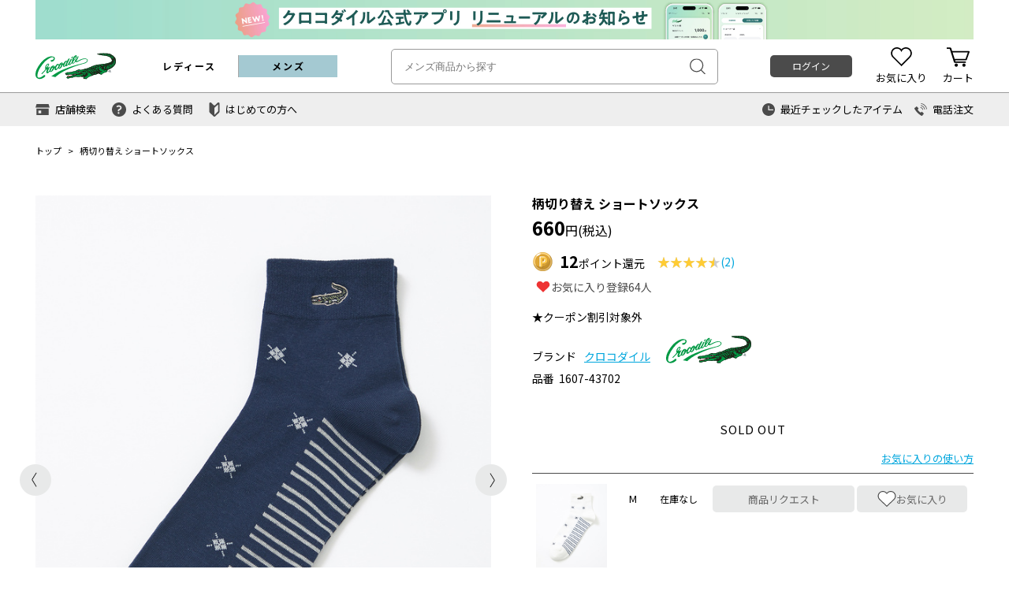

--- FILE ---
content_type: text/html; charset=UTF-8
request_url: https://www.crocodile.co.jp/products/detail?product_code=160743702
body_size: 23257
content:
<!DOCTYPE html>
<html lang="ja">
<head prefix="og: http://ogp.me/ns# fb: http://ogp.me/ns/fb# article: http://ogp.me/ns/article#">
<meta charset="UTF-8">
<meta http-equiv="X-UA-Compatible" content="IE=edge, chrome=1">
<meta name="keywords" content="その他アパレル,メンズファッション,男性,紳士,40代・50代・60代,通販,アイテム,クロコダイル,crocodile">
<meta name="description" content="メンズ 柄切り替え ショートソックスの販売ページです。■デザインアーガイルチェックの小紋柄とボーダー柄の切替デザインがポイントのショート丈ソックスです。２種類の柄の配色を合わせることで落ち着いた雰囲気にまとめています。クロコダイルの公式通販サイトは男性のファッションアイテムを豊富に取り揃えています。ポイント3%還元。1万円以上のご注文で送料無料。">
<meta name="robots" content="index,follow">
<meta name="format-detection" content="telephone=no" />

<title>メンズ 柄切り替え ショートソックス通販 [1607-43702] - クロコダイル(CROCODILE) 公式通販サイト</title>

	<link rel="alternate" href="" type="application/xhtml+xml" media="handheld">


<link rel="shortcut icon" href="//www.crocodile.co.jp/favicon.ico" type="image/vnd.microsoft.icon">
<link rel="icon" href="//www.crocodile.co.jp/favicon.ico" type="image/vnd.microsoft.icon">
<link rel="apple-touch-icon" href="//www.crocodile.co.jp/apple-touch-icon.png">
<link href="https://fonts.googleapis.com/css?family=Noto+Sans+JP:400,700&subset=japanese" rel="stylesheet">
<link rel="stylesheet" type="text/css" href="//www.crocodile.co.jp/assets/css/pc/style.css?v=1760008407" media="screen">

<meta property="fb:admins" content="" />
<meta property="og:title" content="メンズ 柄切り替え ショートソックス通販 [1607-43702]" />
<meta property="og:site_name" content="CROCODILE" />
<meta property="og:type" content="product" />
<meta property="og:description" content="メンズ 柄切り替え ショートソックスの販売ページです。■デザインアーガイルチェックの小紋柄とボーダー柄の切替デザインがポイントのショート丈ソックスです。２種類の柄の配色を合わせることで落ち着いた雰囲気にまとめています。クロコダイルの公式通販サイトは男性のファッションアイテムを豊富に取り揃えています。ポイント3%還元。1万円以上のご注文で送料無料。" />
<meta property="og:image" content="https://www.crocodile.co.jp/img/product/640/160743702/m.jpg" />
<script>
	var ServerConst = {};
				ServerConst.AppleSignin = {};
		ServerConst.AppleSignin.state = '247b0739c628147f71d9fe5c867e20a7bab341b2';
		ServerConst.AppleSignin.redirectURI = 'https://www.crocodile.co.jp/apple_signin/';
		ServerConst.AppleSignin.clientId = 'jp.crocodile.web.app';
					ServerConst.AppleSignin.usePopup = Boolean(1);
				ServerConst.ReCAPCHA = {};
		ServerConst.ReCAPCHA.reCaptchaKey = '6LfwM5YaAAAAAKrlT-4a8A7m1TAQc1GDOfVVPocP';
				ServerConst.AMAZONPAY = {};
	</script>

<script>
	
		
	function onProductClickGTM(productId, productName, brandName, postion) {
		window.dataLayer = window.dataLayer || [];
		dataLayer.push({ ecommerce: null });
		dataLayer.push({
			event: "select_item",
			ecommerce: {
				currency: "JPY",
				items: [{
					item_id: productId,
					item_name: productName,
					item_brand: brandName,
					index: postion
				}]
			}
		});
	}
	
	function eCommerceAddToCartGTM(pdid, quantity, products) {
		var _add_to_cart = {
			event: "add_to_cart",
			ecommerce: {
				currency: "JPY",
				items: []
			}
		};
		for (var i = 0; i < products.length; i++) {
			var product = products[i];
			_add_to_cart.ecommerce.items.push({
				item_id: product.product_code_short+product.color_num+product.size_code,
				item_name: product.product_name,
				item_brand: product.brand_name,
				item_variant: product.color_text + ' / ' + product.size_text,
				price: product.price,
				quantity: quantity
			});
		}
		window.dataLayer = window.dataLayer || [];
		dataLayer.push({ ecommerce: null });
		// eコマースオブジェクトの削除
		dataLayer.push(_add_to_cart);
	}

	
	function eCommerceBeginCheckoutGTM(payment_total, products) {
		var _begin_checkout = {
			event: "begin_checkout",
			ecommerce: {
				currency: "JPY",
				value: payment_total,
				items: []
			}
		};
		for(var i = 0; i < products.length; i++) {
			var product = products[i];
			_begin_checkout.ecommerce.items.push({
				item_id: product.product_code_short+product.color_num+product.size_code,
				item_name: product.product_name,
				item_brand: product.brand_name,
				item_variant: product.color_text + ' / ' + product.size_text,
				price: product.price,
				quantity: product.quantity
			});
		}
		window.dataLayer = window.dataLayer || [];
		dataLayer.push({ ecommerce: null }); // eコマースオブジェクトの削除
		dataLayer.push(_begin_checkout);
	}
	
	
	
							
			window.dataLayer = window.dataLayer || [];
            dataLayer.push({ ecommerce: null });
			dataLayer.push({
				event: "view_item",
				ecommerce: {
					currency: "JPY",
					value: 660,
					items: [
						{
							item_id: "160743702",
							item_name: "柄切り替え ショートソックス",
							item_brand: "CROCODILE",
							item_category: "",
							price: 660,
							quantity: 1
						}
					]
				}
			});
		
		
	</script>
<!-- Google Tag Manager -->
<script>(function(w,d,s,l,i){w[l]=w[l]||[];w[l].push({'gtm.start':
new Date().getTime(),event:'gtm.js'});var f=d.getElementsByTagName(s)[0],
j=d.createElement(s),dl=l!='dataLayer'?'&l='+l:'';j.async=true;j.src=
'https://www.googletagmanager.com/gtm.js?id='+i+dl;f.parentNode.insertBefore(j,f);
})(window,document,'script','dataLayer','GTM-KNPV6XBH');</script>
<!-- End Google Tag Manager -->


<!-- Facebook Pixel Code -->
<script>
!function(f,b,e,v,n,t,s){if(f.fbq)return;n=f.fbq=function(){n.callMethod?
n.callMethod.apply(n,arguments):n.queue.push(arguments)};if(!f._fbq)f._fbq=n;
n.push=n;n.loaded=!0;n.version='2.0';n.queue=[];t=b.createElement(e);t.async=!0;
t.src=v;s=b.getElementsByTagName(e)[0];s.parentNode.insertBefore(t,s)}(window,
document,'script','https://connect.facebook.net/en_US/fbevents.js');

fbq('init', '1111683299015631');
fbq('track', "PageView");
fbq('track', 'ViewContent' ,{
    content_ids: ["18614"],
    content_type: 'product'
});


</script>
<noscript><img height="1" width="1" style="display:none"
src="https://www.facebook.com/tr?id=1111683299015631&ev=PageView&noscript=1"
/></noscript>
<!-- End Facebook Pixel Code -->



<!-- Facebook Pixel Code -->
<script>
!function(f,b,e,v,n,t,s){if(f.fbq)return;n=f.fbq=function(){n.callMethod?
n.callMethod.apply(n,arguments):n.queue.push(arguments)};if(!f._fbq)f._fbq=n;
n.push=n;n.loaded=!0;n.version='2.0';n.queue=[];t=b.createElement(e);t.async=!0;
t.src=v;s=b.getElementsByTagName(e)[0];s.parentNode.insertBefore(t,s)}(window,
document,'script','https://connect.facebook.net/en_US/fbevents.js');

fbq('init', '1111683299015631');
fbq('track', "PageView");
fbq('track', 'ViewContent' ,{
    content_ids: ["18614"],
    content_type: 'product'
});


</script>
<noscript><img height="1" width="1" style="display:none"
src="https://www.facebook.com/tr?id=1111683299015631&ev=PageView&noscript=1"
/></noscript>
<!-- End Facebook Pixel Code -->

<script type="text/javascript" src="//static.criteo.net/js/ld/ld.js" async="true"></script>
<script type="text/javascript">
window.criteo_q = window.criteo_q || [];
window.criteo_q.push(  
        { event: "setAccount", account: 5492 },
        { event: "setSiteType", type: "d" },
        { event: "viewItem", item: "160743702" }
);
</script>

<!-- Global site tag (gtag.js) - AdWords: 794264443 -->
<script async src="https://www.googletagmanager.com/gtag/js?id=AW-794264443"></script>
<script>

  window.dataLayer = window.dataLayer || [];
  function gtag(){dataLayer.push(arguments);}
  gtag('js', new Date());

  gtag('config', 'AW-794264443');

	gtag('event', 'page_view', {
		'send_to': 'AW-794264443',
		'ecomm_pagetype': 'product',
		'ecomm_prodid': '16074370201202',
		'ecomm_totalvalue': '660',
		'ecomm_category': 'MENS ソックス・小物',
		'user_id': ''
	});
</script><meta name="facebook-domain-verification" content="jb6c7fuvhvqnhk6wgr4whod3ni93h2" /><!-- Global site tag (gtag.js) - Google Analytics -->
<script async src="https://www.googletagmanager.com/gtag/js?id=G-2Z4DS3TQSM"></script>
<script>
var _GA4userId = '';

    window.dataLayer = window.dataLayer || [];
    function gtag(){dataLayer.push(arguments);}
    gtag('js', new Date());

    
        gtag('config', 'G-2Z4DS3TQSM');

    


/**
　* 商品のインプレッション
　* select_itemイベント
*/
function onProductClick(productId,productName,brandName,postion) {
    gtag('event', 'select_item', {
        items: [{
            item_id: productId,
            item_name: productName,
            item_brand: brandName,
            index: postion,
            currency: 'JPY'
        }]
    });
}

/**
　* 購入前のインタラクション
　* add_to_cartイベント
*/
function eCommerceAddToCart(pdid, quantity, products) {
    for(var i = 0; i < products.length; i++) {
        var product = products[i];
        if (product.product_detail_id == pdid) {
            gtag('event', 'add_to_cart', {
                items: [{
                    item_id: product.product_code_short+product.color_num+product.size_code,
                    item_name: product.product_name,
                    item_brand: product.brand_name,
                    item_variant: product.color_text + ' / ' + product.size_text,
                    price: product.price,
                    currency: 'JPY',
                    quantity: quantity
                }]
            });
        }
    }
}
/**
　* 購入前のインタラクション
　* remove_from_cartイベント
*/
function eCommerceRemoveToCart(pdid, products) {
    for(var i = 0; i < products.length; i++) {
        var product = products[i];
        if (product.product_detail_id == pdid) {
            gtag('event', 'remove_from_cart', {
                items: [{
                    item_id: product.product_code_short+product.color_num+product.size_code,
                    item_name: product.product_name,
                    item_brand: product.brand_name,
                    item_variant: product.color_text + ' / ' + product.size_text,
                    price: product.price,
                    currency: 'JPY'
                }]
            });
        }
    }
}

    /**
     * 商品のインプレッション
     * view_itemイベント
    */
                                                                                                                                                                                                                                                                                                                                                                                                                                                                                                                                                                                                                                                                                                                                                                                                                                                                                                                                                                                                                                                                                                                                                                                                                                                                                                                                                                                                                                                                    gtag('event', 'view_item', {
        currency: 'JPY',
        items: [{
            
            item_id: "160743702",
            item_name: "柄切り替え ショートソックス",
            item_brand: "CROCODILE",
            item_category: "その他アパレル",
            price: '660',
            currency: 'JPY'
        }],
        value: '660'
    });
	
	function eCommerceBeginCheckout(payment_total, products) {
		console.log('eCommerceBeginCheckout');
		var _items = [];
		for(var i = 0; i < products.length; i++) {
			var product = products[i];
			_items.push({
				item_id: product.product_code_short+product.color_num+product.size_code,
				item_name: product.product_name,
				item_brand: product.brand_name,
				item_variant: product.color_text + ' / ' + product.size_text,
				price: product.price,
			});
		}
		gtag('event', 'begin_checkout', {
			currency: "JPY",
			value: payment_total,
			items: _items
		});
	}
</script>
<script async src="/assets/js/pc/sentry.min.js?1762220740"></script>

</head>
<body>
<!-- Google Tag Manager (noscript) -->
<noscript><iframe src="https://www.googletagmanager.com/ns.html?id=GTM-KNPV6XBH"
height="0" width="0" style="display:none;visibility:hidden"></iframe></noscript>
<!-- End Google Tag Manager (noscript) -->


<!-- リマーケティング タグの Google コード -->
<script type="text/javascript">
/* <![CDATA[ */
var google_conversion_id = 794264443;
var google_custom_params = window.google_tag_params;
var google_remarketing_only = true;
/* ]]> */
</script>
<script type="text/javascript" src="//www.googleadservices.com/pagead/conversion.js">
</script>
<noscript>
<div style="display:inline;">
<img height="1" width="1" style="border-style:none;" alt="" src="//googleads.g.doubleclick.net/pagead/viewthroughconversion/794264443/?guid=ON&amp;script=0"/>
</div>
</noscript><div class="l-header" role="banner">
	<div class="l-header__inner">
																<div class="l-over-top">
																										
			<a class="l-over-top__img" style="background-color:#ffffff;background-image:url(/img/insert_area/353/pc.jpg);background-repeat:no-repeat;height:50px;background-size: 1190px auto;"  href="https://www.crocodile.co.jp/page/news251030"></a>
	
											</div>
									
					<div class="l-over-header">
				<link rel="stylesheet" href="/user_data/freepage/yi/css/kathamo/kathamo.css"><!-- 他のエリアに影響しているので消さない -->
<link rel="stylesheet" href="/user_data/freepage/yi/css/toppage.css"><!-- 他のエリアに影響しているので消さない -->
<!-- <a href="/products/list?pi=221021kw&ranking_view=hide&discount=1"><p style="display: block; width: 100%; height: 50px; background-size: contain; background: #8c202f url(/user_data/default/img/221021_pc.jpg) no-repeat center center"></p></a> -->
																<!-- <a href="https://www.crocodile.co.jp/products/list?tag=10&pi=221025nv"><p style="display: block; width: 100%; height: 50px; background-size: contain; background: #d8d8d8 url(https://www.crocodile.co.jp/img/insert_area/136/pc.jpg) no-repeat center center"></p></a> -->
				

			</div>
		
		<div class="l-header__top">
			<div class="l-header__wrap">
									<div class="l-header__icon">
						
													<div class="l-header__icon-item">
								<a href="/" class="l-header__icon-link">
									<div class="l-header__icon-img l-header__icon-img--crocodile">
										<svg class="svg svg-logo-crocodile-gnav">
											<use xlink:href="/assets/svg/svg.svg?1759425743#svg-logo-crocodile" />
										</svg>
									</div>
								</a>
							</div>
											</div>
				

									<nav class="l-header__mainmenu" role="navigation" aria-label="User Navigation">
							<div class="l-header__mainmenu-item">
							<a class="l-header__mainmenu-src" href="/?gender=womens"><span class="is-womens">レディース</span></a>
																				</div>
						<div class="l-header__mainmenu-item js-megadropdown">
							<a href="/mens/" class="l-header__mainmenu-src"><span class="is-mens is-selected">メンズ</span></a>
																						
							
<div class="m-megadropdown m-megadropdown--column-layout">
	<div class="m-megadropdown__inner">
		<div class="m-megadropdown__list">
			<div class="m-megadropdown-column">
				<div class="m-megadropdown__title">商品タイプ</div>
				<div class="m-megadropdown__contents">
					<a href="/products/list?tag=10&exbrand=6" class="m-megadropdown__item">全商品</a>
					<a href="/products/list?tag=10&exbrand=6&sort=new&newitem=1" class="m-megadropdown__item">新入荷商品</a>
					<a href="/products/list?tag=11&exbrand=6" class="m-megadropdown__item">再入荷商品</a>
											<a href="/products/list?tag=12&exbrand=6" class="m-megadropdown__item">定番商品</a>
										<a href="/products/list?tag=10&exbrand=6&sale=1" class="m-megadropdown__item u-c-attention">セール</a>
				</div>
			</div>

			<div class="m-megadropdown-column">
				<div class="m-megadropdown__title">カテゴリから探す</div>
				<div class="m-megadropdown__contents">
																																																																																																																																																																																																																																																<a href="/products/list?tag=10&tag_category=100&exbrand=6" class="m-megadropdown__item">シャツ</a>																					<a href="/products/list?tag=10&tag_category=101&exbrand=6" class="m-megadropdown__item">Tシャツ・カットソー</a>																					<a href="/products/list?tag=10&tag_category=143&exbrand=6" class="m-megadropdown__item">カーディガン</a>																					<a href="/products/list?tag=10&tag_category=144&exbrand=6" class="m-megadropdown__item">アウター</a>																					<a href="/products/list?tag=10&tag_category=145&exbrand=6" class="m-megadropdown__item">ジャケット</a>																					<a href="/products/list?tag=10&tag_category=105&exbrand=6" class="m-megadropdown__item">ニット</a>																					<a href="/products/list?tag=10&tag_category=103&exbrand=6" class="m-megadropdown__item">パンツ</a>																																																																																													<a href="/products/list?tag=10&tag_category=106" class="m-megadropdown__item">バッグ</a>																					<a href="/products/list?tag=10&tag_category=107" class="m-megadropdown__item">ハット</a>																					<a href="/products/list?tag=10&tag_category=108" class="m-megadropdown__item">ソックス・小物</a>																																																																																																																																																																																			</div>
			</div>

			<div class="m-megadropdown-column">
				<div class="m-megadropdown__title">特集から探す</div>
				<div class="m-megadropdown__contents">
																					<a href="/products/ranking?gender=MENS" class="m-megadropdown__item">ランキング</a>
					<a href="/info/campaign?gender=MENS" class="m-megadropdown__item">特集</a>
					
					<a href="/styling/list?tag=10&gender=MENS" class="m-megadropdown__item">スタイリング</a>
				</div>
			</div>
		</div>

		
		<div class="m-megadropdown__brand brand">
			<div class="brand__title">ブランドから探す</div>
			<div class="brand__contents">
									<div class="brand-item">
						<a href="/products/list?brand=1&sort=new&pi=top_cm" class="brand-item__logo">
							<svg class="svg svg-logo-crocodile-gnav svg-logo-crocodile-gnav--l">
								<use xlink:href="/assets/svg/svg.svg#svg-logo-crocodile" />
							</svg>
						</a>
						<p class="brand-item__text">クロコダイル</p>
					</div>
					<div class="brand-item">
						<a href="/products/list?brand=3&sort=new&pi=top_smm" class="brand-item__logo">
							<svg class="svg svg-logo-switchmotion-crocodile-gnav svg-logo-switchmotion-crocodile-gnav--l">
								<use xlink:href="/assets/svg/svg.svg#svg-logo-switchmotion-crocodile" />
							</svg>
						</a>
						<p class="brand-item__text">スウィッチモーション<br>クロコダイル</p>
					</div>
					<div class="brand-item">
						<a href="/products/list?tag=15&sort=new" class="brand-item__logo button_text">
							大きいサイズ
						</a>
						<p class="brand-item__text">大きいサイズ（2Ｌ・3Ｌ）</p>
					</div>
							</div>
		</div>
	</div>
</div>

													</div>
					</nav>
					

					<div class="l-header__search js-search-suggest">
						<form action="/products/list" autocomplete="off">
							<input type="hidden" name="tag" value="30">
							<input type="hidden" name="sort" value="recommend">
															<input type="hidden" name="exbrand" value="13">
																												<input type="text" name="keyword" value="" class="l-header__search-field" placeholder="メンズ商品から探す" search-suggest="field" data-gender="MENS">
							<button class="l-header__search-submit" search-suggest="button">
								<svg class="svg svg-icon-search-big"><use xlink:href="/assets/svg/svg.svg?1759425743#svg-icon-search-big" /></svg>
							</button>
						</form>
						<div search-suggest="mask"></div>
						<div class="l-header__search-suggest search-suggest" search-suggest="suggest"></div>
					</div>

					<div class="l-header__signform">
																					<div class="l-header__signform-login">
									<a href="/login/" class="btn btn-primary btn-xsmall" js-hook="modal" data-target-modal="signup">ログイン</a>
								</div>
																		</div>

					<div class="l-header__submenu">
						<a href="/mypage/favorite" class="l-header__submenu-item">
							<span class="l-header__submenu-icon">
								<svg class="svg svg-icon-gnav-hart">
									<use xlink:href="/assets/svg/svg.svg?1759425743#svg-icon-gnav-hart" />
								</svg>
							</span>
							<span class="l-header__submenu-title">お気に入り</span>
						</a>
												<a href="/cart/" class="l-header__submenu-item js-cartshow" js-hook="modal" data-target-modal="cart">
							<span class="l-header__submenu-icon">
								<svg class="svg svg-icon-gnav-cart">
									<use xlink:href="/assets/svg/svg.svg?1759425743#svg-icon-gnav-cart" />
								</svg>
								<span class="l-header__submenu-icon-count l-header__submenu-icon-count--cart js-cart-num"></span>
							</span>
							<span class="l-header__submenu-title">カート</span>
						</a>
					</div>
							</div>
		</div>

					<div class="l-header__bottom">
				<div class="l-header__wrap">
					<div class="l-header__bottom-left l-gnav">
						<a href="/info/shoplist/" class="l-gnav__link l-gnav__shop">
							<svg class="svg svg-icon-gnav-shop">
								<use xlink:href="/assets/svg/svg.svg?1759425743#svg-icon-gnav-shop" />
							</svg>
							<span>店舗検索</span>
						</a>
						<a href="/page/faq" class="l-gnav__link l-gnav__question">
							<svg class="svg svg-icon-gnav-question">
								<use xlink:href="/assets/svg/svg.svg?1759425743#svg-icon-gnav-question" />
							</svg>
							<span>よくある質問</span>
						</a>
						<a href="/page/member" class="l-gnav__link l-gnav__beginner">
							<svg class="svg svg-icon-gnav-beginner">
								<use xlink:href="/assets/svg/svg.svg?1759425743#svg-icon-gnav-beginner" />
							</svg>
							<span>はじめての方へ</span>
						</a>
						
					</div>
					<div class="m-gnav-contents">
	<div class="m-gnav-contents__wrap">
		
		
		<section class="m-gnav-content m-gnav-content--search" data-content="search">
	<div class="m-gnav-content__wrap">
		<div class="m-gnav-content__head m-gnav-content__head--notitle">
			<div class="m-gnav-content__close js-close-gnav">
				<button type="button"></button>
			</div>
		</div>
		<div class="m-gnav-content__body">
			<form action="/products/list" method="get" class="m-form form">
				<input type = "hidden" name ="view_color" value ="0">
				<input type = "hidden" name ="stock" value ="0">
				<input type = "hidden" name ="tag" value="30">

									<input type="hidden" name="exbrand" value="13">
				
				<div class="form-row">
					<div class="form__title"></div>
					<div class="form__content form__content--center">
													<a class="btn-switch-size is-dark" href="/products/list?viewsize=relaxwomens&tag=35">
								<p class="btn-switch-size__title">標準サイズ</p>
								<p class="btn-switch-size__text">大きいサイズ(2L・3L)に変更</p>
								<span class="btn-switch-size__icon"><svg class="svg svg-icon-arrow-trigger is-dark"><use xlink:href="/assets/svg/svg.svg#svg-icon-arrow-trigger" /></svg></span>
							</a>
											</div>
				</div>

				<div class="form-row">
					<div class="form__title">性別</div>
					<div class="form__content">
						<select name="tag" class="select select-max select-h-xl" disabled>
															<option value="15" >メンズ</option>
													</select>
					</div>
				</div>
				<div class="form-row">
					<div class="form__title">キーワード</div>
					<div class="form__content">
						<input type="text" name="keyword" value="" class="input input-max input-h-xl" placeholder="キーワードを入力">
					</div>
				</div>
				<div class="form-row">
					<div class="form__title">アイテムカテゴリ</div>
					<div class="form__content">
						<select name="tag_category" class="select select-max select-h-xl">
							<option value="">-</option>
																																																																																																																																																																																																																																																																																																																	<option value="13" >ウェア</option>
																																															<option value="100" >　シャツ</option>
																									<option value="101" >　Tシャツ・カットソー</option>
																									<option value="143" >　カーディガン</option>
																									<option value="144" >　アウター</option>
																									<option value="145" >　ジャケット</option>
																									<option value="105" >　ニット</option>
																									<option value="103" >　パンツ</option>
																																																																											<option value="14" >雑貨・小物</option>
																																															<option value="106" >　バッグ</option>
																									<option value="107" >　ハット</option>
																									<option value="108" >　ソックス・小物</option>
																																																																																																																																																																																																																																									</select>
					</div>
				</div>
				<div class="form-row">
					<div class="form__title">タグから探す</div>
					<div class="form__content">
						<select name="tag_pickup" class="select select-max select-h-xl">
							<option value="">-</option>
																																		<option value="267" >袖丈で探す</option>
																																																									<option value="253" >　半袖</option>
																																															<option value="254" >　長袖</option>
																																																																																																																																											<option value="268" >柄で探す</option>
																																			<option value="258" >　チェック柄</option>
																																															<option value="259" >　無地</option>
																																															<option value="261" >　ボーダー柄</option>
																																															<option value="262" >　ストライプ柄</option>
																																																																																																																																											<option value="815" >素材</option>
																																			<option value="249" >　綿100％</option>
																																																																																								<option value="816" >家庭での洗濯可</option>
																																			<option value="197" >　洗濯機洗いOK</option>
																																															<option value="164" >　手洗いOK</option>
																																																																																								<option value="818" >限定アイテム</option>
																																			<option value="494" >　クロコダイルタータンアイテム</option>
																																															<option value="412" >　一部店舗・WEB限定</option>
																																																																									<option value="495" >ウガンダ オーガニック コットン</option>
																																																																																																<option value="377" >シワになりにくい</option>
																																																			<option value="342" >季節のキーワード</option>
																																			<option value="528" >　ウール素材</option>
																																																																																											<option value="426" >　ベスト</option>
																																															<option value="345" >　ダウン</option>
																																																																																																																																																													</select>
					</div>
				</div>
				<div class="form-row">
					<div class="form__title">サイズ</div>
					<div class="form__content">
													<label class="checkbox checkbox--sizebutton u-mr20">
								<input type="checkbox" name="size[]" value="211" >
								<span class="is-large">S</span>
							</label>
													<label class="checkbox checkbox--sizebutton u-mr20">
								<input type="checkbox" name="size[]" value="212" >
								<span class="is-large">M</span>
							</label>
													<label class="checkbox checkbox--sizebutton u-mr20">
								<input type="checkbox" name="size[]" value="213" >
								<span class="is-large">L</span>
							</label>
													<label class="checkbox checkbox--sizebutton u-mr20">
								<input type="checkbox" name="size[]" value="214" >
								<span class="is-large">LL</span>
							</label>
											</div>
				</div>
				<div class="form-row">
					<div class="form__title">ブランド</div>
					<div class="form__content">
						<select name="brand" class="select select-max select-h-xl">
							<option value="">-</option>
																								<option value="1" >クロコダイル</option>
																	<option value="3" >スウィッチモーション クロコダイル</option>
																					</select>
					</div>
				</div>
				<div class="form-row">
					<div class="form__title">価格帯</div>
					<div class="form__content">
						<select name="pricel" class="select select-medium select-h-xl">
							<option value="">-</option>
							<option value="3000">3,000</option>
							<option value="5000">5,000</option>
							<option value="8000">8,000</option>
							<option value="10000">10,000</option>
							<option value="20000">20,000</option>
							<option value="30000">30,000</option>
						</select>
						<div class="form__text"> 〜 </div>
						<select name="priceh" class="select select-medium select-h-xl">
							<option value="">-</option>
							<option value="3000">3,000</option>
							<option value="5000">5,000</option>
							<option value="8000">8,000</option>
							<option value="10000">10,000</option>
							<option value="20000">20,000</option>
							<option value="30000">30,000</option>
						</select>
					</div>
				</div>
				<div class="form-row">
					<div class="form__title">割引率</div>
					<div class="form__content">
						<select name="offl" class="select select-medium select-h-xl">
							<option value="">-</option>
							<option value="10">10%</option>
							<option value="20">20%</option>
							<option value="30">30%</option>
							<option value="40">40%</option>
							<option value="50">50%</option>
							<option value="60">60%</option>
						</select>
						<div class="form__text"> OFF〜 </div>
						<select name="offh" class="select select-medium select-h-xl">
							<option value="">-</option>
							<option value="10">10%</option>
							<option value="20">20%</option>
							<option value="30">30%</option>
							<option value="40">40%</option>
							<option value="50">50%</option>
							<option value="60">60%</option>
						</select>
						<div class="form__text"> OFF</div>
					</div>
				</div>
				<div class="form-row">
					<div class="form__title">その他の条件</div>
					<div class="form__content">
						<label class="checkbox checkbox-custom u-mr10">
							<input type="checkbox" name="stock" value="1"  checked>
							<span class="checkbox__elm"></span>
							<span class="checkbox__content">在庫あり</span>
						</label>
						<label class="checkbox checkbox-custom u-mr10">
							<input type="checkbox" name="sale" value="1" >
							<span class="checkbox__elm"></span>
							<span class="checkbox__content">セール</span>
						</label>
						<label class="checkbox checkbox-custom u-mr10">
							<input type="checkbox" name="pre" value="0">
							<span class="checkbox__elm"></span>
							<span class="checkbox__content">予約アイテムを除く</span>
						</label>
						<label class="checkbox checkbox-custom">
							<input type="checkbox" name="view_color" value="1">
							<span class="checkbox__elm"></span>
							<span class="checkbox__content">全カラー表示</span>
						</label>
					</div>
				</div>
				<div class="form-row">
					<div class="form__title">色から探す</div>
					<div class="form__content">
						<label class="checkbox checkbox--colortip">
							<input type="checkbox" name="color[]" value="1">
							<span class = "is-border  icon-select-color-all" ></span>
						</label><label class="checkbox checkbox--colortip">
							<input type="checkbox" name="color[]" value="2">
							<span style="background: #fcfcfc;" class="is-border"></span>
						</label><label class="checkbox checkbox--colortip">
							<input type="checkbox" name="color[]" value="4">
							<span style="background: #d3d3d3;border: 1px solid #d3d3d3;"></span>
						</label><label class="checkbox checkbox--colortip">
							<input type="checkbox" name="color[]" value="6">
							<span style="background: #000000;border: 1px solid #000000;"></span>
						</label><label class="checkbox checkbox--colortip">
							<input type="checkbox" name="color[]" value="8">
							<span style="background: #e00000;border: 1px solid #e00000;"></span>
						</label><label class="checkbox checkbox--colortip">
							<input type="checkbox" name="color[]" value="9">
							<span style="background: #ff69b3;border: 1px solid #ff69b3;"></span>
						</label><label class="checkbox checkbox--colortip">
							<input type="checkbox" name="color[]" value="14">
							<span style="background: #ff7800;border: 1px solid #ff7800;"></span>
						</label><label class="checkbox checkbox--colortip">
							<input type="checkbox" name="color[]" value="17">
							<span style="background: #8b4513;border: 1px solid #8b4513;"></span>
						</label><label class="checkbox checkbox--colortip">
							<input type="checkbox" name="color[]" value="20">
							<span style="background: #e5d2c0;border: 1px solid #e5d2c0;"></span>
						</label><label class="checkbox checkbox--colortip">
							<input type="checkbox" name="color[]" value="21">
							<span style="background: #ffea00;border: 1px solid #ffea00;"></span>
						</label><label class="checkbox checkbox--colortip">
							<input type="checkbox" name="color[]" value="28">
							<span style="background: #008000;border: 1px solid #008000;"></span>
						</label><label class="checkbox checkbox--colortip">
							<input type="checkbox" name="color[]" value="38">
							<span style="background: #006bfc;border: 1px solid #006bfc;"></span>
						</label><label class="checkbox checkbox--colortip">
							<input type="checkbox" name="color[]" value="45">
							<span style="background: #800080;border: 1px solid #800080;"></span>
						</label>					</div>
				</div>

				<div class="form-row">
					<div class="form__title"></div>
					<div class="form__content form__content--center">
						<button type="submit" class="btn btn-primary btn-xlarge btn-h-md">検索</button>
					</div>
				</div>

			</form>
		</div>
	</div>
</section>

		
	</div>
</div>

					<div class="l-header__bottom-right">
												<div class="l-header__history">
							<a href="/mypage/history">
								<svg class="svg svg-icon-gnav-clock">
									<use xlink:href="/assets/svg/svg.svg?1759425743#svg-icon-gnav-clock" />
								</svg>
								<span>最近チェックしたアイテム</span>
							</a>
						</div>
						<div class="l-header__call">
							<a href="/page/telc">
								<svg class="svg svg-icon-gnav-phone">
									<use xlink:href="/assets/svg/svg.svg?1759425743#svg-icon-gnav-phone" />
								</svg>
								<span>電話注文</span>
							</a>
						</div>
					</div>
				</div>
			</div>
			</div><!-- /.l-header__inner -->
</div><!-- /.l-header -->
<div class="l-contents products" role="main">
	<div class="l-contents__inner">

		<div class="m-breadcrumb">
			<div class="m-breadcrumb__list" aria-label="Breadcrumb">
				<div class="m-breadcrumb__listitem m-breadcrumb__listitem--root"><a href="/">トップ</a></div>
								<div class="m-breadcrumb__listitem m-breadcrumb__listitem--child">柄切り替え ショートソックス</div>
			</div>
		</div>

		<div class="products-detail-content">
			<div class="products-detail-content__wrap">
				<div class="products-detail-content__left">
					<div class="photo-gallery">
						<div class="photo-gallery__inner js-slick js-photoswipe">
																					<div class="photo-gallery__item" ><img src="/img/product/640/160743702/m.jpg" alt="柄切り替え ショートソックス"></div>
																							<div class="photo-gallery__item" data-image-id="c0101" >
									<img class="js-lazy-img" data-src="/img/product/640/160743702/c01_01.jpg" alt="柄切り替え ショートソックス">
								</div>
																							<div class="photo-gallery__item" data-image-id="c0204" >
									<img class="js-lazy-img" data-src="/img/product/640/160743702/c02_02.jpg" alt="柄切り替え ショートソックス">
								</div>
																							<div class="photo-gallery__item" data-image-id="c0206" >
									<img class="js-lazy-img" data-src="/img/product/640/160743702/c03_03.jpg" alt="柄切り替え ショートソックス">
								</div>
																							<div class="photo-gallery__item" data-image-id="c0575" >
									<img class="js-lazy-img" data-src="/img/product/640/160743702/c04_04.jpg" alt="柄切り替え ショートソックス">
								</div>
																																					<div class="photo-gallery__item" data-image-id="d15" >
									<img class="js-lazy-img" data-src="/img/product/640/160743702/d15.jpg" alt="柄切り替え ショートソックス">
								</div>
																							<div class="photo-gallery__item" data-image-id="d16" >
									<img class="js-lazy-img" data-src="/img/product/640/160743702/d16.jpg" alt="柄切り替え ショートソックス">
								</div>
																							<div class="photo-gallery__item" data-image-id="d17" >
									<img class="js-lazy-img" data-src="/img/product/640/160743702/d17.jpg" alt="柄切り替え ショートソックス">
								</div>
																							<div class="photo-gallery__item" data-image-id="d18" >
									<img class="js-lazy-img" data-src="/img/product/640/160743702/d18.jpg" alt="柄切り替え ショートソックス">
								</div>
																							<div class="photo-gallery__item" data-image-id="d19" >
									<img class="js-lazy-img" data-src="/img/product/640/160743702/d19.jpg" alt="柄切り替え ショートソックス">
								</div>
																							<div class="photo-gallery__item" data-image-id="d41" >
									<img class="js-lazy-img" data-src="/img/product/640/160743702/d41.jpg" alt="柄切り替え ショートソックス">
								</div>
																							<div class="photo-gallery__item" data-image-id="d42" >
									<img class="js-lazy-img" data-src="/img/product/640/160743702/d42.jpg" alt="柄切り替え ショートソックス">
								</div>
																							<div class="photo-gallery__item" data-image-id="d43" >
									<img class="js-lazy-img" data-src="/img/product/640/160743702/d43.jpg" alt="柄切り替え ショートソックス">
								</div>
																							<div class="photo-gallery__item" data-image-id="d44" >
									<img class="js-lazy-img" data-src="/img/product/640/160743702/d44.jpg" alt="柄切り替え ショートソックス">
								</div>
													</div>
												<div class="photo-gallery__nav">
													</div>
						<div class="photo-gallery__notice"><svg class="svg svg-icon-zoom-in"><use xlink:href="/assets/svg/svg.svg#svg-icon-zoom-in" /></svg><span class="photo-gallery__notice-text">画像をクリックで拡大</span></div>
					</div>
					<div class="product-summary__model js-model">
						<span class="product-summary__model-item">モデル：</span>
						<span class="product-summary__model-item product-summary__model-height">
							身長
							<span class="js-model-height"></span>
						</span>
						<span class="product-summary__model-item product-summary__model-size">
							着用サイズ
							<span class="js-model-size"></span>
						</span>
					</div>
					<div class="product-summary__thumbs">
																		<div class="product-summary__thumbsitem is-active" data-image-id="m"  >
							<img src="/img/product/120/160743702/m.jpg" alt="柄切り替え ショートソックス">
							<span class="product-summary__thumbs-model"></span>
						</div>
																				<div class="product-summary__thumbsitem" data-image-id="c01_01" data-color-code="0101" >
								<img src="/img/product/120/160743702/c01_01.jpg" alt="柄切り替え ショートソックス">
								<span class="product-summary__thumbs-model"></</span>
							</div>
																				<div class="product-summary__thumbsitem" data-image-id="c02_02" data-color-code="0204" >
								<img src="/img/product/120/160743702/c02_02.jpg" alt="柄切り替え ショートソックス">
								<span class="product-summary__thumbs-model"></</span>
							</div>
																				<div class="product-summary__thumbsitem" data-image-id="c03_03" data-color-code="0206" >
								<img src="/img/product/120/160743702/c03_03.jpg" alt="柄切り替え ショートソックス">
								<span class="product-summary__thumbs-model"></</span>
							</div>
																				<div class="product-summary__thumbsitem" data-image-id="c04_04" data-color-code="0575" >
								<img src="/img/product/120/160743702/c04_04.jpg" alt="柄切り替え ショートソックス">
								<span class="product-summary__thumbs-model"></</span>
							</div>
																																<div class="product-summary__thumbsitem" data-image-id="d15" >
								<img src="/img/product/120/160743702/d15.jpg" alt="柄切り替え ショートソックス">
								<span class="product-summary__thumbs-model"></</span>
							</div>
																				<div class="product-summary__thumbsitem" data-image-id="d16" >
								<img src="/img/product/120/160743702/d16.jpg" alt="柄切り替え ショートソックス">
								<span class="product-summary__thumbs-model"></</span>
							</div>
																				<div class="product-summary__thumbsitem" data-image-id="d17" >
								<img src="/img/product/120/160743702/d17.jpg" alt="柄切り替え ショートソックス">
								<span class="product-summary__thumbs-model"></</span>
							</div>
																				<div class="product-summary__thumbsitem" data-image-id="d18" >
								<img src="/img/product/120/160743702/d18.jpg" alt="柄切り替え ショートソックス">
								<span class="product-summary__thumbs-model"></</span>
							</div>
																				<div class="product-summary__thumbsitem" data-image-id="d19" >
								<img src="/img/product/120/160743702/d19.jpg" alt="柄切り替え ショートソックス">
								<span class="product-summary__thumbs-model"></</span>
							</div>
																				<div class="product-summary__thumbsitem" data-image-id="d41" >
								<img src="/img/product/120/160743702/d41.jpg" alt="柄切り替え ショートソックス">
								<span class="product-summary__thumbs-model"></</span>
							</div>
																				<div class="product-summary__thumbsitem" data-image-id="d42" >
								<img src="/img/product/120/160743702/d42.jpg" alt="柄切り替え ショートソックス">
								<span class="product-summary__thumbs-model"></</span>
							</div>
																				<div class="product-summary__thumbsitem" data-image-id="d43" >
								<img src="/img/product/120/160743702/d43.jpg" alt="柄切り替え ショートソックス">
								<span class="product-summary__thumbs-model"></</span>
							</div>
																				<div class="product-summary__thumbsitem" data-image-id="d44" >
								<img src="/img/product/120/160743702/d44.jpg" alt="柄切り替え ショートソックス">
								<span class="product-summary__thumbs-model"></</span>
							</div>
											</div>

										<div class="product-summary__description">
						<div class="product-summary__title">商品説明</div>
						<div class="product-summary__content">
							■デザイン<br>アーガイルチェックの小紋柄とボーダー柄の切替デザインがポイントのショート丈ソックスです。<br>２種類の柄の配色を合わせることで落ち着いた雰囲気にまとめています。
						</div>
					</div>

					<div class="product-summary__review" id = "review">
						<div class="product-summary__title">レビュー<span>2件</span></div>
						<div class="product-summary__content">
							<div class="review">
								<div class="review__header">
									<button class="review__write btn btn-border js-open-review" data-product-id="18614" data-product-detail-id="0">レビューを書く</button>
									<p class="review__description">この商品について着用感やご感想をお聞かせください。今だけ50ポイントプレゼント！</p>
								</div>
								<div class="review__main">
																	<div class="review__wrap">
																					<div class="review-item">
												<div class="review-item__icon"><i class="icon icon-review"></i></div>
												<div class="review-item__user">
													<p class="review-item__user-name">カスタマー</p>
													<p class="review-item__user-age">40代</p>													<p class="review-item__user-tall">身長 161～165cm</p>													<p class="review-item__user-weight">体重 51～55kg</p>													<p class="review-item__user-size">購入サイズ M</p>													<p class="review-item__user-size">購入カラー チャコール</p>													<p class="review-item__user-feering">着用感 ちょうどよい</p>												</div>
												<div class="review-item__detail">
													<div class="review-item__detail-range">
																																										<div class="m-rating">
	<div class="m-rating__star m-star">
		<div class="m-star-item">★★★★★</div>
						<div class="m-star-item m-star-item--active" style="width: 80%;">★★★★★</div>
	</div>
	</div>

													</div>
													<div class="review-item__detail-content">写真通りの商品でした<br />
履き心地もよいです</div>
												</div>
											</div>
																					<div class="review-item">
												<div class="review-item__icon"><i class="icon icon-review"></i></div>
												<div class="review-item__user">
													<p class="review-item__user-name">さんきち</p>
													<p class="review-item__user-age">60代</p>													<p class="review-item__user-tall">身長 161～165cm</p>													<p class="review-item__user-weight">体重 61～65kg</p>													<p class="review-item__user-size">購入サイズ M</p>													<p class="review-item__user-size">購入カラー ネイビー</p>													<p class="review-item__user-feering">着用感 ちょうどよい</p>												</div>
												<div class="review-item__detail">
													<div class="review-item__detail-range">
																																										<div class="m-rating">
	<div class="m-rating__star m-star">
		<div class="m-star-item">★★★★★</div>
						<div class="m-star-item m-star-item--active" style="width: 100%;">★★★★★</div>
	</div>
	</div>

													</div>
													<div class="review-item__detail-content">先日べージュの半ズボンを購入したので普段履いているダイソーの靴下では合わないと思い購入致しました。ちなみに普段履いているサイズは26.0ｾﾝﾁですピッタリです。</div>
												</div>
											</div>
																			</div>
																									</div>
							</div>
						</div>

					</div>
				</div>
				<div class="products-detail-content__right">
					<div class="product-summary">
						<div class="product-summary__badge">
																				</div>

						<h2 class="product-summary__name">柄切り替え ショートソックス</h2>

						
						<div class="product-summary__price">
															<span class="is-number">660</span>円(税込)
													</div>

						<div class="product-summary__phrase"></div>

						
													<div class="product-summary__point">
								<i class="icon icon-point"></i><span>12<span class="is-small">ポイント還元</span></span>

																																								<div class="m-rating">
	<a href="#review" js-hook="smooth" class="m-rating__star m-star">
		<div class="m-star-item">★★★★★</div>
											<div class="m-star-item m-star-item--active" style="width: 90%;">★★★★★</div>
	</a>
						<a href="#review" js-hook="smooth" class="m-rating__count">(2)</a>
			</div>

							</div>
						
						<div class="product-summary__wish">
							<svg class="svg svg-icon-heart-on is-show">
								<use xlink:href="/assets/svg/svg.svg?1759425743#svg-icon-heart-on" />
							</svg>
							お気に入り登録<span class="photo-gallery__favorite-num">64</span>人
						</div>

													<ul class="product-summary__tag">
																									<li><a href="https://www.crocodile.co.jp/products/list?notdiscount=1" class="">★クーポン割引対象外</a></li>

																								
	
	
	
				
	
	
	
				
	
	
	
	

							</ul>
						
						<div class="product-summary__brand">
							<p class="product-summary__brand-title">ブランド</p>
							<a href="/products/list?brand=1" class="product-summary__brand-link">
								<span class="product-summary__brand-name u">クロコダイル</span>
								<svg class="svg svg-logo-crocodile-pdetail product-summary__brand-icon"><use xlink:href="/assets/svg/svg.svg#svg-logo-crocodile" /></svg>
							</a>
						</div>

						<div class="product-summary__code">
							品番&nbsp;&nbsp;1607-43702
						</div>

						
						
													<div class="product-summary__status">
								SOLD OUT
							</div>
						
						
						
<div>
<p style="text-align:right; margin:1rem 0;">
<a href="#" class="u" js-hook="modal" data-target-modal="global-modal" data-target-tpl="favorite">お気に入りの使い方</a>
</p>
</div>


						<div class="product-summary__cartin">
							<div class="product-cartin">


	
												
	
		
												
	
		
												
	
		
												
	
	
	<div class="product-cartin__row">
		<div class="product-cartin__left">

												<img src="/img/product/240/160743702/c01_01.jpg" alt="ホワイト" class="product-cartin__img" data-color_code="0101">
					
			ホワイト

		</div>
		<div class="product-cartin__right">
			<ul>
									<li>
						<div class="size">M</div>
													<div class="stock">在庫なし</div>
							<div class="cart">
								<form action="/cart/" method="post" class="js-request" data-product-name="柄切り替え ショートソックス" data-product-extra="ホワイト / M">
									<input type="hidden" name="mode" value="request">
									<input type="hidden" name="product_id" value="108595">
									<button type="submit" class="btn">商品リクエスト</button>
								</form>
							</div>
												<div class="wish">
							<button type="button" class="btn js-fav" data-pid="18614" data-pdid="108595" data-favorite="">
								<svg class="svg svg-icon-heart-off-thin is-show">
									<use xlink:href="/assets/svg/svg.svg?1759425743#svg-icon-heart-off-thin" />
								</svg>
								<svg class="svg svg-icon-heart-on">
									<use xlink:href="/assets/svg/svg.svg?1759425743#svg-icon-heart-on" />
								</svg>
								お気に入り
							</button>
						</div>
					</li>
							</ul>
		</div>
	</div>
	<div class="product-cartin__row">
		<div class="product-cartin__left">

																			<img src="/img/product/240/160743702/c02_02.jpg" alt="グレー" class="product-cartin__img" data-color_code="0204">
					
			グレー

		</div>
		<div class="product-cartin__right">
			<ul>
									<li>
						<div class="size">M</div>
													<div class="stock">在庫なし</div>
							<div class="cart">
								<form action="/cart/" method="post" class="js-request" data-product-name="柄切り替え ショートソックス" data-product-extra="グレー / M">
									<input type="hidden" name="mode" value="request">
									<input type="hidden" name="product_id" value="108596">
									<button type="submit" class="btn">商品リクエスト</button>
								</form>
							</div>
												<div class="wish">
							<button type="button" class="btn js-fav" data-pid="18614" data-pdid="108596" data-favorite="">
								<svg class="svg svg-icon-heart-off-thin is-show">
									<use xlink:href="/assets/svg/svg.svg?1759425743#svg-icon-heart-off-thin" />
								</svg>
								<svg class="svg svg-icon-heart-on">
									<use xlink:href="/assets/svg/svg.svg?1759425743#svg-icon-heart-on" />
								</svg>
								お気に入り
							</button>
						</div>
					</li>
							</ul>
		</div>
	</div>
	<div class="product-cartin__row">
		<div class="product-cartin__left">

																										<img src="/img/product/240/160743702/c03_03.jpg" alt="チャコール" class="product-cartin__img" data-color_code="0206">
					
			チャコール

		</div>
		<div class="product-cartin__right">
			<ul>
									<li>
						<div class="size">M</div>
													<div class="stock">在庫なし</div>
							<div class="cart">
								<form action="/cart/" method="post" class="js-request" data-product-name="柄切り替え ショートソックス" data-product-extra="チャコール / M">
									<input type="hidden" name="mode" value="request">
									<input type="hidden" name="product_id" value="108597">
									<button type="submit" class="btn">商品リクエスト</button>
								</form>
							</div>
												<div class="wish">
							<button type="button" class="btn js-fav" data-pid="18614" data-pdid="108597" data-favorite="">
								<svg class="svg svg-icon-heart-off-thin is-show">
									<use xlink:href="/assets/svg/svg.svg?1759425743#svg-icon-heart-off-thin" />
								</svg>
								<svg class="svg svg-icon-heart-on">
									<use xlink:href="/assets/svg/svg.svg?1759425743#svg-icon-heart-on" />
								</svg>
								お気に入り
							</button>
						</div>
					</li>
							</ul>
		</div>
	</div>
	<div class="product-cartin__row">
		<div class="product-cartin__left">

																																	<img src="/img/product/240/160743702/c04_04.jpg" alt="ネイビー" class="product-cartin__img" data-color_code="0575">
					
			ネイビー

		</div>
		<div class="product-cartin__right">
			<ul>
									<li>
						<div class="size">M</div>
													<div class="stock">在庫なし</div>
							<div class="cart">
								<form action="/cart/" method="post" class="js-request" data-product-name="柄切り替え ショートソックス" data-product-extra="ネイビー / M">
									<input type="hidden" name="mode" value="request">
									<input type="hidden" name="product_id" value="108598">
									<button type="submit" class="btn">商品リクエスト</button>
								</form>
							</div>
												<div class="wish">
							<button type="button" class="btn js-fav" data-pid="18614" data-pdid="108598" data-favorite="">
								<svg class="svg svg-icon-heart-off-thin is-show">
									<use xlink:href="/assets/svg/svg.svg?1759425743#svg-icon-heart-off-thin" />
								</svg>
								<svg class="svg svg-icon-heart-on">
									<use xlink:href="/assets/svg/svg.svg?1759425743#svg-icon-heart-on" />
								</svg>
								お気に入り
							</button>
						</div>
					</li>
							</ul>
		</div>
	</div>

							</div>
						</div>

													<div class="product-summary__guide">
								<div class="product-summary__guide-btn">
									<a href="#" js-hook="modal" data-target-modal="shopstock"><span>店舗在庫を見る</span></a>
								</div>
							</div>
						
						

						
													
							<div id="unisize_tag" data-cid="5149mYWkZOiuTm" data-cuid="" data-itm="160743702"></div>
							<div id="unisize_1000"></div>
							<script type="text/javascript" src="https://bnr.cl.unisize.makip.co.jp/tag/unisize.js"></script>

							
							<div id="unisize_facechange_tag" data-cid="5149mYWkZOiuTm" data-itm="160743702" data-cuid="" data-theme="white"></div>
							<script defer type="text/javascript" src="https://banner.unisize.makip.co.jp/tag/facechange/banner.js"></script>
						

						<div class="product-summary__size">
							
														<p class="product-summary__size-help"><a href="#" class="u" js-hook="modal" data-target-modal="sizechart">商品サイズとタグ表記の違いについて</a><br>※下記寸法は商品の仕上がり寸法のため、タグ表記のサイズとは異なります。</p>

								<div class="size-table">
									<div class="size-table__head">
										<div class="size-table__wrap">
											<div class="size-table__cell">商品サイズ</div>
																							<div class="size-table__cell">M</div>
																					</div>
																			</div>
									<div class="size-table__body js-compare">
										<table class="size-table__list">
											<tbody>
												<tr>
																									<th>サイズ</th>
																								</tr>
																									<tr>
																													<td>25～27</td>
																											</tr>
												

																							</tbody>
										</table>
									</div>

																	</div>
							
													</div>

						<div class="product-summary__feature">
							<div class="product-summary__title">機能・素材について</div>
							<div class="product-summary__content">綿､ポリエステル､その他</div>
						</div>

						
													<div class="product-summary__tagimage">
								<div class="product-summary__title">このアイテムのカテゴリー</div>
								<div class="product-summary__content tagimage">
									<a class="tagimage-item" href="/products/list?tag=10&tag_category=108&bn_id=cat_m_socks">
										<img class="tagimage-item__img" src="/img/svg/cat_m_socks.svg" alt="ソックス・その他">
										<p class="tagimage-item__name">ソックス・その他</p>
									</a>
								</div>
							</div>
						
						<div class="product-summary__guide">
							<div class="product-summary__guide-btn product-summary__guide-btn--right"><a href="/contact/?text=■品番：1607-43702に関するお問い合わせです。"><span>この商品に関する<br>お問い合わせ</span></a></div>
						</div>
					</div>
				</div>
			</div>

			<div class="products-detail-content__under">
									<div class="product-summary__ranking">
						<div class="product-summary__title">
															メンズ
														週間ランキング
						</div>
																																										<div class="m-itemlist is-products-detail">
	
				
		<div class="m-itemlist__item">
																							
				
				<div class="m-itemlist__rank"><i class="icon  icon-products-crown-no1"></i> No.1</div>
				
				
				
				<div class="m-itemlist__photo">
					<a class="m-itemlist__photo-link js-eCommerceOnClick" href="/products/detail?product_code=160457406" data-product_id="25891" data-product_name="ウールライクプリント ダウン ジャケット" data-brand_name="CROCODILE" data-index="1">
																					<img class="m-itemlist__photo-src" src="/img/product/360/160457406/m.jpg" alt="ウールライクプリント ダウン ジャケット">
													
											</a>
											<button type="button" class="m-itemlist__photo-favorite btn js-fav" data-pid="25891"  data-favorite="">
							<svg class="svg svg-icon-heart-off-thin is-show">
								<use xlink:href="/assets/svg/svg.svg?1759425743#svg-icon-heart-off-thin" />
							</svg>
							<svg class="svg svg-icon-heart-on">
								<use xlink:href="/assets/svg/svg.svg?1759425743#svg-icon-heart-on" />
							</svg>
						</button>
									</div>

				
				
				
				<div class="m-itemlist__summary">
					
					<div class="m-itemlist__summary--brand">クロコダイル</div>
					<div class="m-itemlist__summary--name">ウールライクプリント ダウン ジャケット</div>
					
					
					<div class="m-itemlist__summary--price">
													22,000円(税込)
						
											</div>

					
					
					
					
									</div>

				
		</div><div class="m-itemlist__item">
																							
				
				<div class="m-itemlist__rank"><i class="icon  icon-products-crown-no2"></i> No.2</div>
				
				
				
				<div class="m-itemlist__photo">
					<a class="m-itemlist__photo-link js-eCommerceOnClick" href="/products/detail?product_code=160457400" data-product_id="25885" data-product_name="モールトン ジャケット" data-brand_name="CROCODILE" data-index="2">
																					<img class="m-itemlist__photo-src" src="/img/product/360/160457400/m.jpg" alt="モールトン ジャケット">
													
											</a>
											<button type="button" class="m-itemlist__photo-favorite btn js-fav" data-pid="25885"  data-favorite="">
							<svg class="svg svg-icon-heart-off-thin is-show">
								<use xlink:href="/assets/svg/svg.svg?1759425743#svg-icon-heart-off-thin" />
							</svg>
							<svg class="svg svg-icon-heart-on">
								<use xlink:href="/assets/svg/svg.svg?1759425743#svg-icon-heart-on" />
							</svg>
						</button>
									</div>

				
				
				
				<div class="m-itemlist__summary">
					
					<div class="m-itemlist__summary--brand">クロコダイル</div>
					<div class="m-itemlist__summary--name">モールトン ジャケット</div>
					
					
					<div class="m-itemlist__summary--price">
													17,600円(税込)
						
											</div>

					
					
					
					
									</div>

				
		</div><div class="m-itemlist__item">
																							
				
				<div class="m-itemlist__rank"><i class="icon  icon-products-crown-no3"></i> No.3</div>
				
				
				
				<div class="m-itemlist__photo">
					<a class="m-itemlist__photo-link js-eCommerceOnClick" href="/products/detail?product_code=160306580" data-product_id="29" data-product_name="10ゲージカーディガン【洗濯機洗いOK】" data-brand_name="CROCODILE" data-index="3">
																					<img class="m-itemlist__photo-src" src="/img/product/360/160306580/m.jpg" alt="10ゲージカーディガン【洗濯機洗いOK】">
													
											</a>
											<button type="button" class="m-itemlist__photo-favorite btn js-fav" data-pid="29"  data-favorite="">
							<svg class="svg svg-icon-heart-off-thin is-show">
								<use xlink:href="/assets/svg/svg.svg?1759425743#svg-icon-heart-off-thin" />
							</svg>
							<svg class="svg svg-icon-heart-on">
								<use xlink:href="/assets/svg/svg.svg?1759425743#svg-icon-heart-on" />
							</svg>
						</button>
									</div>

				
				
				
				<div class="m-itemlist__summary">
					
					<div class="m-itemlist__summary--brand">クロコダイル</div>
					<div class="m-itemlist__summary--name">10ゲージカーディガン【洗濯機洗いOK】</div>
					
					
					<div class="m-itemlist__summary--price">
													9,900円(税込)
						
											</div>

					
					
					
					
									</div>

				
		</div><div class="m-itemlist__item">
																							
				
				<div class="m-itemlist__rank"><i class="icon icon-products-crown"></i> No.4</div>
				
				
				
				<div class="m-itemlist__photo">
					<a class="m-itemlist__photo-link js-eCommerceOnClick" href="/products/detail?product_code=160306581" data-product_id="28" data-product_name="10ゲージVネックセーター【洗濯機洗いOK】" data-brand_name="CROCODILE" data-index="4">
																					<img class="m-itemlist__photo-src" src="/img/product/360/160306581/m.jpg" alt="10ゲージVネックセーター【洗濯機洗いOK】">
													
											</a>
											<button type="button" class="m-itemlist__photo-favorite btn js-fav" data-pid="28"  data-favorite="">
							<svg class="svg svg-icon-heart-off-thin is-show">
								<use xlink:href="/assets/svg/svg.svg?1759425743#svg-icon-heart-off-thin" />
							</svg>
							<svg class="svg svg-icon-heart-on">
								<use xlink:href="/assets/svg/svg.svg?1759425743#svg-icon-heart-on" />
							</svg>
						</button>
									</div>

				
				
				
				<div class="m-itemlist__summary">
					
					<div class="m-itemlist__summary--brand">クロコダイル</div>
					<div class="m-itemlist__summary--name">10ゲージVネックセーター【洗濯機洗いOK】</div>
					
					
					<div class="m-itemlist__summary--price">
													8,800円(税込)
						
											</div>

					
					
					
					
									</div>

				
		</div><div class="m-itemlist__item">
																							
				
				<div class="m-itemlist__rank"><i class="icon icon-products-crown"></i> No.5</div>
				
				
				
				<div class="m-itemlist__photo">
					<a class="m-itemlist__photo-link js-eCommerceOnClick" href="/products/detail?product_code=160306582" data-product_id="27" data-product_name="10ゲージＶネックベスト【洗濯機洗いOK】" data-brand_name="CROCODILE" data-index="5">
																					<img class="m-itemlist__photo-src" src="/img/product/360/160306582/m.jpg" alt="10ゲージＶネックベスト【洗濯機洗いOK】">
													
											</a>
											<button type="button" class="m-itemlist__photo-favorite btn js-fav" data-pid="27"  data-favorite="">
							<svg class="svg svg-icon-heart-off-thin is-show">
								<use xlink:href="/assets/svg/svg.svg?1759425743#svg-icon-heart-off-thin" />
							</svg>
							<svg class="svg svg-icon-heart-on">
								<use xlink:href="/assets/svg/svg.svg?1759425743#svg-icon-heart-on" />
							</svg>
						</button>
									</div>

				
				
				
				<div class="m-itemlist__summary">
					
					<div class="m-itemlist__summary--brand">クロコダイル</div>
					<div class="m-itemlist__summary--name">10ゲージＶネックベスト【洗濯機洗いOK】</div>
					
					
					<div class="m-itemlist__summary--price">
													7,150円(税込)
						
											</div>

					
					
					
					
									</div>

				
		</div>	</div>

					</div>
				
				<div class="product-summary__recommend">
					<div class="product-summary__title">この商品を見た人がチェックしている商品</div>
					<div class="product-summary__content">

						<div id="recommender_pc3121">
							<div class="dv_recommend">
								<!-- header -->
								<div class="dv_rc_header"></div>
								<div class="dv_rc_title"></div>
								<!-- items -->

								<!-- footer -->
								<div class="dv_rc_footer"></div>
							</div>
						</div>

						<div id="__se_hint" style="display: none;">
							<div id="__se_spec_pc3121">
								<span class="__se_prod">160743702</span>
								<span class="__se_cat">10,108</span>								<span class="__se_num">5</span>
															</div>
						</div>
						<script>document.write("<script src='https://aigent2.silveregg.net/suite/page?m=yamatoi&cookie=a30c931c7e693835dee26c6aac86a92542f8c017&p=pc_pddt_c&t="+(new Date()).getTime()+"&r="+escape(document.referrer)+"'><\/script>");</script>

					</div>
				</div>
			</div>
		</div>
		
	</div>
</div>

<div class="l-footer">
			
		<div class="insert-category">
			<div class="m-over-footer">
	<div class="item-category">
		<div class="item-category__title">メンズアイテムカテゴリー</div>
																			<div class="item-category__list">
				<a class="item-category-item" href="/products/list?tag=10&exbrand=6&tag_category=100&bn_id=cat_m_shirts">
					<p class="item-category-item__name">シャツ</p>
					<div class="item-category-item__img">
						<img class="svg svg-cat_m_shirts" src="/img/svg/cat_m_shirts.svg" alt="メンズ シャツ">
					</div>
				</a>
				<a class="item-category-item" href="/products/list?tag=10&exbrand=6&tag_category=102&bn_id=cat_m_polo">
					<p class="item-category-item__name">ポロシャツ</p>
					<div class="item-category-item__img">
						<img class="svg svg-cat_m_polo" src="/img/svg/cat_m_polo.svg" alt="メンズ ポロシャツ">
					</div>
				</a>
				<a class="item-category-item" href="/products/list?tag=10&exbrand=6&tag_category=144&bn_id=cat_m_outer">
					<p class="item-category-item__name">アウター</p>
					<div class="item-category-item__img">
						<img class="svg svg-cat_m_outer" src="/img/svg/cat_m_outer.svg" alt="メンズ アウター">
					</div>
				</a>
				<a class="item-category-item" href="/products/list?tag=10&exbrand=6&tag_category=145&bn_id=cat_m_jacket">
					<p class="item-category-item__name">ジャケット</p>
					<div class="item-category-item__img">
						<img class="svg svg-cat_m_jacket" src="/img/svg/cat_m_jacket.svg" alt="メンズ ジャケット">
					</div>
				</a>
				<a class="item-category-item" href="/products/list?tag=10&exbrand=6&tag_category=101&bn_id=cat_m_cutsewn">
					<p class="item-category-item__name">カットソー</p>
					<div class="item-category-item__img">
						<img class="svg svg-cat_m_cutsewn" src="/img/svg/cat_m_cutsewn.svg" alt="メンズ カットソー">
					</div>
				</a>
				<a class="item-category-item" href="/products/list?tag=10&exbrand=6&tag_category=105&bn_id=cat_m_knit">
					<p class="item-category-item__name">ニット</p>
					<div class="item-category-item__img">
						<img class="svg svg-cat_m_knit" src="/img/svg/cat_m_knit.svg" alt="メンズ ニット">
					</div>
				</a>
				<a class="item-category-item" href="/products/list?tag=10&exbrand=6&tag_category=103&bn_id=cat_m_bottoms">
					<p class="item-category-item__name">パンツ</p>
					<div class="item-category-item__img">
						<img class="svg svg-cat_m_bottoms" src="/img/svg/cat_m_bottoms.svg" alt="メンズ パンツ">
					</div>
				</a>
				<a class="item-category-item" href="/products/list?tag=10&exbrand=6&tag_category=108&bn_id=cat_m_socks">
					<p class="item-category-item__name">ソックス・その他</p>
					<div class="item-category-item__img">
						<img class="svg svg-cat_m_socks" src="/img/svg/cat_m_socks.svg" alt="メンズ ソックス・その他">
					</div>
				</a>
				<a class="item-category-item" href="/products/list?tag=10&exbrand=6&tag_category=106&bn_id=cat_m_bag">
					<p class="item-category-item__name">バッグ</p>
					<div class="item-category-item__img">
						<img class="svg svg-cat_m_bag" src="/img/svg/cat_m_bag.svg" alt="メンズ バッグ">
					</div>
				</a>
				<a class="item-category-item" href="/products/list?tag=10&exbrand=6&tag_category=107&bn_id=cat_m_hat">
					<p class="item-category-item__name">ハット</p>
					<div class="item-category-item__img">
						<img class="svg svg-cat_m_hat" src="/img/svg/cat_m_hat.svg" alt="メンズ ハット">
					</div>
				</a>
				<a class="item-category-item" href="/products/list?tag=10&exbrand=6&sale=1&pi=sale&sort=new&bn_id=cat_m_sale">
					<p class="item-category-item__name">セール</p>
					<div class="item-category-item__img">
						<img class="svg svg-cat_m_sale" src="/img/svg/cat_m_sale.svg" alt="メンズ セール">
					</div>
				</a>
			</div>
					</div>


	<div class="lowerareaicon">
		<div class="icon-unit">
			<a href="/entry/">
				<img src="/user_data/default/img/footer/coupon.png" alt="">
				<p>
					会員登録で<br class="brPc" /><span>500円クーポン</span><br class="brPc" />プレゼント
				</p>
			</a>
		</div>
		<div class="icon-unit">
			<a href="/info/guide#guide_04">
				<img src="/user_data/default/img/footer/shipping.png" alt="">
				<p>
					はじめてのご利用または<br class="brPc" />10,000円(税込)以上ご購入で<br class="brPc" /><span>送料無料</span>
				</p>
			</a>
		</div>
		<div class="icon-unit">
			<a href="/info/guide#guide_11">
				<img src="/user_data/default/img/footer/point.png" alt="">
				<p>
					いつでも<br class="brPc" /><span>2%ポイント還元</span>
				</p>
			</a>
		</div>
		<div class="icon-unit">
			<a href="/page/telc">
				<img src="/user_data/default/img/footer/telfax.png" alt="">
				<p>
					<span>電話・FAX</span>での<br class="brPc" />ご注文を承ります
				</p>
			</a>
		</div>
	</div>

	<div class="bottom-member" style="width:100%;">
		<a style="display: block; width: 100%; height: 160px; background-size: contain; background: #3a6760 url(/user_data/default/img/footer/app.jpg) no-repeat center center" href="https://www.crocodile.co.jp/page/news251030"></a>
	</div>
</div>

		</div>
		<div class="l-footer__inner">
					
						<div class="l-footer-recommend">
				<div class="text-center">
					代引き手数料無料＆2%ポイント還元、<br>
					10,000円(税込)で送料無料などお得な会員登録はこちら<br>
					<br>
					<a href="/entry/" class="btn btn-footer-recommend" js-hook="modal" data-target-modal="signup">新規会員登録</a>
				</div>
			</div>
			
			<div class="l-footer-nav__wrap">
				<div class="l-footer-nav">
					<div class="l-footer-nav__title">ブランド情報＆ショップ情報</div>
					<div class="l-footer-nav__content">
						<ul>
							<li><a href="/info/licenceitem">ライセンスアイテム</a></li>
							<li><a href="https://yamatointr-job.net/jobfind-pc/">採用情報</a></li>
							<li><a href="/info/shoplist/">ショップリスト</a></li>
						</ul>
					</div>
				</div>
				<div class="l-footer-nav">
					<div class="l-footer-nav__title">オンラインショップ</div>
					<div class="l-footer-nav__content">
						<ul>
							<li><a href="/">トップ</a></li>
							<li><a href="/info/guide">ご利用ガイド</a></li>
							<li><a href="/info/terms">ご利用規約</a></li>
							<li><a href="/info/privacy">プライバシーポリシー</a></li>
							<li><a href="/info/order">特定商取引法に基づく表記</a></li>
							<li><a href="/page/faq">お問い合わせ</a></li>
							<!-- <li><a href="/page/fathersday">父の日にポロシャツを贈ろう。</a></li> -->
						</ul>
					</div>
				</div>
				<div class="l-footer-nav">
					<div class="l-footer-nav__title">アプリ・LINE</div>
					<div class="l-footer-nav__content">
						<div class="sns-link">
							<div class="sns-link-item"><a href="https://yappli.plus/crocodile_sitenews" target="_blank"><svg class="svg svg-logo-appstore"><use xlink:href="/assets/svg/svg.svg#svg-logo-appstore" /></svg></a></div>
							<div class="sns-link-item"><a href="https://yappli.plus/crocodile_sitenews" target="_blank"><svg class="svg svg-logo-googleplay"><use xlink:href="/assets/svg/svg.svg#svg-logo-googleplay" /></svg></a></div>
							<div class="sns-link-item u-mt14">
								<a href="https://line.me/ti/p/%40vsj1496f" target="_blank"><svg class="svg svg-logo-sns-color-line"><use xlink:href="/assets/svg/svg.svg#svg-logo-sns-color-line" /></svg></a>
								<a href="https://www.instagram.com/crocodile_jp/" target="_blank"><img class="svg svg-logo-sns-color-instagram js-lazy-img" data-src="/assets/svg/logo_sns_color_instagram.svg"></a>
								</div>
						</div>
					</div>
				</div>
			</div>
		
		<div class="l-footer-copy">&copy; YAMATO INTERNATIONAL Inc. All Rights Reserved.</div>

	</div><!-- /.l-footer__inner -->
</div><!-- /.l-footer -->

<div class="m-pagetop" style="display: none;">
	<a href="#" class="m-pagetop__link">
		<span class="m-pagetop__text">上へ</span>
	</a>
</div>

<div class="m-modal-contents">
	<div class="m-modal-contents__wrap">
		
				
				
				
					<section class="m-modal-content m-modal-content--cart" data-content="cart">
	<div class="m-modal-content__wrap">
		<div class="m-modal-content__head">
			<h2>ショッピングカート</h2>
		</div>

		<div class="m-modal-content__body is-bottom-border">
			<div class="js-cart">
				<div class="text-center">
					<div class="anim-loading">
						<div></div>
						<div></div>
						<div></div>
					</div>
				</div>
			</div>
			<div class="notes">
				<!-- <span style="color:#cc0000;">※福袋は福袋以外の商品との同時注文は、不可とさせていただいております。</span><br /> -->
				※注文数量を変更した場合は、変更ボタンを押して商品代金合計が変更されたことをご確認ください。<br>
				※注文手続き完了と同時に商品が確保されますので、ご注意ください。<br>
				※送料全国一律550円(税込)。10,000円(税込)以上のご購入で送料無料となります。
			</div>
		</div>

		<div class="m-modal-content__foot">
			<div class="button__wrap">
				
									<a href="/purchase/" class="btn btn-primary btn-xxlarge btn-h-lg button__checkout js-eCommerceOnPurchase" >ご購入手続きへ進む</a>
								<button class="btn btn-line btn-line--cyan u-fs16 close-modal">お買い物を続ける</button>
			</div>
		</div>

		<div class="m-modal-content__close"><button type="button" class="close-modal"></button></div>
	</div>
</section>

			<section class="m-modal-content m-modal-content--favorite" data-content="favorite">
	<div class="m-modal-content__wrap">
		<div class="m-modal-content__head">
			<h2>お気に入り登録</h2>
		</div>

		<div class="m-modal-content__body is-bottom-border">
			<div class="notice text-center">お気に入りに登録したい商品のハートマークをクリックしてください。</div>

			<div class="js-favorite-selector"></div>
		</div>

		<div class="m-modal-content__foot">
			<div class="text-center">
				<button class="btn btn-info close-modal">閉じる</button>
			</div>
		</div>

		<div class="m-modal-content__close"><button type="button" class="close-modal"></button></div>
	</div>
</section>

			<section class="m-modal-content m-modal-content--request" data-content="request">
	<div class="m-modal-content__wrap">

		<form action="" method="post" class="m-form js-request-register">
			<input type="hidden" name="mode" value="register">
			<input type="hidden" name="token" value="8560b6bb6e4a1c1e8019c102e8c061cda0c38b16">
			<input type="hidden" name="product_id" val="" class="js-request-product-id">

			<div class="m-modal-content__head">
				<h2>商品リクエストメール</h2>
			</div>

			<div class="m-modal-content__body is-bottom-border">

				<div class="comment text-center">商品リクエストメールにご登録いただきますと、<br>商品が完売後、再販売を行う場合にメールでお知らせいたします。<br><br>
					<span class="attention">※「商品リクエスト」はキャンセル・返品・再入荷等により、再販売を行う場合の通知機能です。<br>再販売されない場合、メールは配信されません。</span>
				</div>

				<div class="notice">メールアドレスを入力し、商品リクエストメールを登録するボタンをクリックしてください</div>

				<div class="form__input">
					<div class="m-form__horizontal">
						<div class="m-form__group">
							<div class="m-form__control is-col-3">
								<div class="text">商品名</div>
							</div>
							<div class="m-form__control">
								<div class="text js-request-product-name"></div>
							</div>
						</div>
						<div class="m-form__group">
							<div class="m-form__control is-col-3">
								<div class="text">カラー・サイズ</div>
							</div>
							<div class="m-form__control">
								<div class="text js-request-product-extra"></div>
							</div>
						</div>
						<div class="m-form__group">
							<div class="m-form__control is-col-3">
								<label class="label">メールアドレス<span class="attention">※</span></label>
							</div>
							<div class="m-form__control">
								<input type="text" name="mail_address" value="" class="input input-large" placeholder="メールアドレスを入力">
							</div>
						</div>
					</div>
				</div>

			</div>

			<div class="m-modal-content__foot">
				<div class="text-center">
					<button type="submit" class="btn btn-primary">商品リクエストメールを登録する</button>
				</div>
			</div>

		</form>

		<div class="m-modal-content__close"><button type="button" class="close-modal"></button></div>
	</div>
</section>

				<section class="m-modal-content m-modal-content--review" data-content="review">
		<div class="m-modal-content__wrap">
			<div class="m-modal-content__head">
				<h2>レビュー投稿</h2>
			</div>
			<div class="m-modal-content__body">
				<div class="review">
					<div class="review__description">
						・商品についての着用感、デザインなどについてお聞かせください。<br>
						・掲載は承認制となります。ご質問・ご要望、同一商品に対する複数の投稿、他ブランドの名称や個人・団体名を含むもの、その他当社が適切でないと判断した投稿は掲載されない場合がございます。<br>
						・ポイントはレビューが承認され掲載された時点でプレゼントいたします。承認作業に一週間程度かかる場合もございます。<br>
						・一部抜粋して掲載する場合がございます。<br>
						・いただいたコメントに関する返信はできません。ご質問・ご要望はお問い合わせフォームからお願いします。
					</div>
					<div class="js-modal-review"></div>
				</div>
			</div>
			<div class="m-modal-content__close"><button type="button" class="close-modal"></button></div>
		</div>
	</section>


			
												<section class="m-modal-content m-modal-content--signup" data-content="signup">
	<div class="m-modal-content__wrap">
		<div class="m-modal-content__body">
						        	
<div class="m-sign-form">
	
	<div class="m-sign-form__section is-active" data-panel="signin">
		<div class="m-sign-form__head">
			<span class="m-sign-form__head-text">ログイン</span>
			
							<a href="/entry/" class="m-sign-form__head-btn btn btn-focus js-tab-trigger" data-target-panel="signup">初めての方はこちら</a>
					</div>
		<div class="m-sign-form__body">
			<div class="m-sign-form__contents">
				<div class="m-sign-form__title">
					クロコダイルのIDでログイン
				</div>
				<form action="https://www.crocodile.co.jp/login/" data-ajax-url="/ajax/login" method="post" class="m-form m-form-regist u-pb40 is-row js-signin">
					<input type="hidden" name="mode" value="login">
					<input type="hidden" name="redirect" value="">
										<div class="m-form-regist-field">
						<div class="m-form-regist__name is-ratio-30p">
							<div class="m-form-regist__name-item">メールアドレス</div>
						</div>
						<div class="m-form-regist__form is-ratio-grow">
							<div class="m-form-regist__form-item">
							<input type="text" name="mail_address" value="" class="input input-max input-custom input-h-xl" placeholder="example@example.com(半角で入力)">
							</div>
						</div>
						<div class="m-form-regist__description is-ratio-15p">
						</div>
						<div class="m-form__attention is-ratio-80p js-ajax-err-field">
							<div class="m-form__attention-item"><span class="m-form__attention-text err-mail_address"></span></div>
						</div>
					</div>

										<div class="m-form-regist-field">
						<div class="m-form-regist__name is-ratio-30p">
							<div class="m-form-regist__name-item">パスワード</div>
						</div>
						<div class="m-form-regist__form is-ratio-grow">
							<div class="m-form-regist__form-item">
								<input type="password" name="passwd" value="" class="input input-max input-custom input-h-xl js-input-pass" placeholder="半角英数字記号4～20文字">
							</div>
						</div>
						<div class="m-form-regist__description is-ratio-15p password_view">
							<button type="button" class="m-form-password btn btn-primary btn-xsmall js-btn-password_view" data-target_pass="passwd">表示</button>
						</div>
						<div class="m-form__attention is-ratio-80p js-ajax-err-field">
							<div class="m-form__attention-item"><span class="m-form__attention-text err-passwd"></span></div>
						</div>
					</div>
										<div class="m-form-regist-field m-sign-form__remember m-form-regist-field--center">
						<div class="m-form-regist__form">
							<button type="submit" class="m-form-regist__form-item btn btn-primary btn-medium btn-h-lg">ログイン</button>
							<label class="m-form-regist__form-item checkbox checkbox-custom">
								<input type="checkbox" name="remember" value="1" checked>
								<span class="checkbox__elm"></span>
								<span class="checkbox__content">ログインしたままにする</span>
							</label>
						</div>
					</div>
					<div class="m-form-regist-field m-form-regist-field--center u-mt0">
						<div class="m-form-regist__note">
							<a href="/login/forget" class="u u-c-link">パスワードをお忘れの場合</a>
						</div>
					</div>
				</form>

								<div class="m-sign-form__title">
					外部サイトのIDでログイン
				</div>
				
				<div class="social">
					<div class="social__msg">
						外部サイトのIDで簡単にログインできます。
					</div>
										<!--
					<div class="social-item">
						<div class="social__button">
							<div id="AmazonLoginButton"></div>
						</div>
						<div class="social__help-button"><span class="social__help-icon">？</span></div>
						<div class="social__help-content">
							<p>Amazonにご登録済みのメールアドレスを自動連携して会員登録していただけますので、入力の手間が省けます。さらにご購入時にAmazon payをご利用いただくと、住所やカードの情報も連携されます。</p>
							<p class="is-strong">Amazonアカウントでのログインをご利用の際は、LINE等のアプリブラウザでは正しく動作いたしません。スマホ標準ブラウザをご利用ください。</p>
						</div>
					</div>
					-->
					<div class="social-item">
						<div class="social__button">
																																													<div id="AmazonLoginButton" class="btn-amazonpay js-amazon-button" data-button-id="AmazonLoginButton" data-product-type="SignIn" data-placement="Other" data-redirect-url=""></div>

						</div>
						<div class="social__help-button"><span class="social__help-icon">？</span></div>
						<div class="social__help-content">
							<p>Amazonにご登録済みのメールアドレスを自動連携して会員登録していただけますので、入力の手間が省けます。さらにご購入時にAmazon payをご利用いただくと、住所やカードの情報も連携されます。</p>
							<p class="is-strong">Amazonアカウントでのログインをご利用の際は、LINE等のアプリブラウザでは正しく動作いたしません。スマホ標準ブラウザをご利用ください。</p>
						</div>
					</div>
									</div>
							</div>
		</div>
	</div>
	
	<div class="m-sign-form__section is-signup" data-panel="signup">
		<div class="m-sign-form__head">
			<span class="m-sign-form__head-text">新規会員登録</span>
			
							<a href="/entry/" class="m-sign-form__head-btn btn btn-info js-tab-trigger" data-target-panel="signin">ログインはこちら</a>
					</div>

		<div class="m-cart__notice">会員登録特典の割引クーポンにつきましては、「会員登録完了のお知らせ」メールにクーポンコードを記載しておりますので、ご購入の際にご利用ください。</div>

		<div class="m-sign-form__body">
			<div class="m-sign-form__contents">
				<div class="m-sign-form__title">
					クロコダイルのIDで登録
				</div>
				<form action="https://www.crocodile.co.jp/entry/index" data-ajax-url="/ajax/entry" method="post" class="m-form m-form-regist is-row u-pb40 js-signup">
					<input type="hidden" name="mode" value="signup">
					<input type="hidden" name="token" value="8560b6bb6e4a1c1e8019c102e8c061cda0c38b16">
					<input type="hidden" name="redirect" value="">
										<div class="m-form-regist-field">
						<div class="m-form-regist__name is-ratio-30p">
							<div class="m-form-regist__name-item">メールアドレス</div>
						</div>
						<div class="m-form-regist__form is-ratio-grow">
							<div class="m-form-regist__form-item">
							<input type="text" name="mail_address" value="" class="input input-max input-custom input-h-xl" placeholder="example@example.com(半角で入力)">
							</div>
						</div>
						<div class="m-form-regist__description is-ratio-15p">
						</div>
						<div class="m-form__attention is-ratio-80p js-ajax-err-field">
							<div class="m-form__attention-item"><span class="m-form__attention-text err-mail_address"></span></div>
						</div>
					</div>
										<div class="m-form-regist-field">
						<div class="m-form-regist__name is-ratio-30p">
							<div class="m-form-regist__name-item">パスワード</div>
						</div>
						<div class="m-form-regist__form is-ratio-grow">
							<div class="m-form-regist__form-item">
								<input type="password" name="passwd" value="" class="input input-max input-custom input-h-xl js-input-pass" placeholder="半角英数字記号4～20文字">
							</div>
						</div>
						<div class="m-form-regist__description is-ratio-15p password_view">
							<button type="button" class="m-form-password btn btn-primary btn-xsmall js-btn-password_view" data-target_pass="passwd">表示</button>
						</div>
						<div class="m-form__attention is-ratio-80p js-ajax-err-field">
							<div class="m-form__attention-item"><span class="m-form__attention-text err-passwd"></span></div>
						</div>
					</div>
										<div class="m-form-regist-field m-sign-form__remember m-form-regist-field--center">
						<div class="m-form-regist__form">
							<button type="submit" class="m-form-regist__form-item btn btn-primary btn-medium btn-h-lg">新規会員登録</button>
							<label class="m-form-regist__form-item checkbox checkbox-custom">
								<input type="checkbox" name="remember" value="1" checked>
								<span class="checkbox__elm"></span>
								<span class="checkbox__content">ログインしたままにする</span>
							</label>
						</div>
					</div>
					<div class="m-form-regist-field m-form-regist-field--center u-mt0">
						<div class="m-form-regist__note">
							<a href="/info/terms" class="u u-c-link" target="_blank">利用規約</a>に同意のうえ新規会員登録ボタンを押してください。
						</div>
					</div>
				</form>
				
								<div class="m-sign-form__title">
					外部サイトのIDで登録
				</div>
				
				<div class="social">
					<div class="social__msg">
						外部サイトのIDで簡単にログインできます。
					</div>
					<div class="social-item">
						<div class="social__button">
							<div class="social__button">
																																																			<div id="AmazonJoinButton" class="btn-amazonpay js-amazon-button" data-button-id="AmazonJoinButton" data-product-type="SignIn" data-placement="Other" data-redirect-url=""></div>

							</div>
						</div>
						<div class="social__help-button"><span class="social__help-icon">？</span></div>
						<div class="social__help-content">
							<p>Amazonにご登録済みのメールアドレスを自動連携して会員登録していただけますので、入力の手間が省けます。さらにご購入時にAmazon payをご利用いただくと、住所やカードの情報も連携されます。</p>
						</div>
					</div>
				</div>
							</div>
		</div>
	</div>
		<div class="social u-mt20">
		<div class="social-item js-apple-signin">
			<div class="social__button">
				<script type="text/javascript" src="https://appleid.cdn-apple.com/appleauth/static/jsapi/appleid/1/ja_JP/appleid.auth.js"></script>
				<div id="appleid-signin" class="btn-apple-signin" data-border-radius="5"></div>
			</div>
			<div class="social__help-button"><span class="social__help-icon">？</span></div>
			<div class="social__help-content">
				<p>Appleにご登録済みのメールアドレス、パスワードでログインしていただけます。</p>
			</div>
		</div>
	</div>
	</div>

		</div>
		<div class="m-modal-content__close"><button type="button" class="close-modal"></button></div>
	</div>
</section>

								<section class="m-modal-content m-modal-content--social-login" data-content="social_login">
	<div class="m-modal-content__wrap">
		<div class="m-modal-content__body">
			<div class="m-sign-form">
	<div class="m-sign-form__section" data-panel="signin">
		<div class="m-sign-form__head">
			<span class="m-sign-form__head-text">ログイン</span>
		</div>
		<div class="m-sign-form__body">
			<div class="m-sign-form__contents">
				<div class="m-sign-form__title">
					クロコダイルのIDでログイン
				</div>
				<form data-ajax-url="/ajax/login" method="post" class="m-form m-form-regist u-pb40 is-row js-signin">
					<input type="hidden" name="mode" value="login">
					<input type="hidden" name="apple_user_identification_id" value="">
					<input type="hidden" name="amazon_user_id" value="">
																					<input type="hidden" name="redirect" value="/">
										<div class="m-form-regist-field">
						<div class="m-form-regist__name is-ratio-30p">
							<div class="m-form-regist__name-item">メールアドレス</div>
						</div>
						<div class="m-form-regist__form is-ratio-grow">
							<div class="m-form-regist__form-item">
							<input type="text" name="mail_address" value="" class="input input-max input-custom input-h-xl" placeholder="example@example.com(半角で入力)">
							</div>
						</div>
						<div class="m-form-regist__description is-ratio-15p">
						</div>
						<div class="m-form__attention is-ratio-80p js-ajax-err-field">
							<div class="m-form__attention-item"><span class="m-form__attention-text err-mail_address"></span></div>
						</div>
					</div>

										<div class="m-form-regist-field">
						<div class="m-form-regist__name is-ratio-30p">
							<div class="m-form-regist__name-item">パスワード</div>
						</div>
						<div class="m-form-regist__form is-ratio-grow">
							<div class="m-form-regist__form-item">
								<input type="password" name="passwd" value="" class="input input-max input-custom input-h-xl js-input-pass" placeholder="半角英数字記号4～20文字">
							</div>
						</div>
						<div class="m-form-regist__description is-ratio-15p password_view">
							<button type="button" class="m-form-password btn btn-primary btn-xsmall js-btn-password_view" data-target_pass="passwd">表示</button>
						</div>
						<div class="m-form__attention is-ratio-80p js-ajax-err-field">
							<div class="m-form__attention-item"><span class="m-form__attention-text err-passwd"></span></div>
						</div>
					</div>
										<div class="m-form-regist-field m-sign-form__remember m-form-regist-field--center">
						<div class="m-form-regist__form">
							<button type="submit" class="m-form-regist__form-item btn btn-primary btn-medium btn-h-lg">ログイン</button>
							<label class="m-form-regist__form-item checkbox checkbox-custom">
								<input type="checkbox" name="remember" value="1" checked>
								<span class="checkbox__elm"></span>
								<span class="checkbox__content">ログインしたままにする</span>
							</label>
						</div>
					</div>
					<div class="m-form-regist-field m-form-regist-field--center u-mt0">
						<div class="m-form-regist__note">
							<a href="/login/forget" class="u u-c-link">パスワードをお忘れの場合</a>
						</div>
					</div>
				</form>
			</div>
		</div>
	</div>
	<div class="m-sign-form__section" data-panel="signup">
		<div class="m-sign-form__head">
			<span class="m-sign-form__head-text">クロコダイルIDを作成</span>
		</div>
		<div class="m-sign-form__body">
			<div class="m-sign-form__contents">
				<form data-ajax-url="/ajax/entry" method="post" class="m-form m-form-regist is-row u-pb40 js-signup">
					<input type="hidden" name="mode" value="signup">
					<input type="hidden" name="token" value="8560b6bb6e4a1c1e8019c102e8c061cda0c38b16">
																					<input type="hidden" name="redirect" value="/">
					<input type="hidden" name="apple_user_identification_id" value="">
					<input type="hidden" name="amazon_user_id" value="">
					<div class="m-form-regist-field">
						<div class="m-form-regist__name is-ratio-30p">
							<div class="m-form-regist__name-item">お名前</div>
						</div>
						<div class="m-form-regist__form is-ratio-grow">
							<div class="m-form-regist__form is-ratio-grow is-space-20">
								<div class="m-form-regist__form-item is-ratio-50p">
																		<input type="text" name="sei" value="" class="input input-max input-custom input-h-xl" placeholder="大和">
								</div>
								<div class="m-form-regist__form-item is-ratio-50p">
																		<input type="text" name="mei" value="" class="input input-max input-custom input-h-xl" placeholder="太郎">
								</div>
							</div>
						</div>
						<div class="m-form-regist__description is-ratio-15p">
						</div>
						<div class="m-form__attention is-ratio-80p js-ajax-err-field">
							<div class="m-form__attention-item"><span class="m-form__attention-text err-sei"></span></div>
						</div>
					</div>
										<div class="m-form-regist-field">
						<div class="m-form-regist__name is-ratio-30p">
							<div class="m-form-regist__name-item">メールアドレス</div>
						</div>
						<div class="m-form-regist__form is-ratio-grow">
							<div class="m-form-regist__form-item">
							<input type="text" name="mail_address" value="" class="input input-max input-custom input-h-xl" placeholder="example@example.com(半角で入力)">
							</div>
						</div>
						<div class="m-form-regist__description is-ratio-15p">
						</div>
						<div class="m-form__attention is-ratio-80p js-ajax-err-field">
							<div class="m-form__attention-item"><span class="m-form__attention-text err-mail_address"></span></div>
						</div>
					</div>
					
										<div class="m-form-regist-field">
						<div class="m-form-regist__name is-ratio-30p">
							<div class="m-form-regist__name-item">性別</div>
						</div>
						<div class="m-form-regist__form m-form-regist__form--inline is-space-20">
							<label class="radio-custom m-form-regist__form-item">
								<input type="radio" name="sex" value="MALE" checked>
								<span class="radio__elm"></span>
								<span class="radio__content">男</span>
							</label>
							<label class="radio-custom m-form-regist__form-item">
								<input type="radio" name="sex" value="FEMALE">
								<span class="radio__elm"></span>
								<span class="radio__content">女</span>
							</label>
							<label class="radio-custom m-form-regist__form-item">
								<input type="radio" name="sex" value="">
								<span class="radio__elm"></span>
								<span class="radio__content">指定なし</span>
							</label>
						</div>
						<div class="m-form-regist__description is-ratio-15p">
						</div>
					</div>
					<div class="m-form-regist-field">
						<div class="m-form-regist__name is-ratio-30p">
							<div class="m-form-regist__name-item">生年月日<span class="m-form-regist__name-assist">任意</span></div>
						</div>
						<div class="m-form-regist__form is-space-10">
														<div class="select select-custom select-medium select-h-xl">
								<select name="year">
<option value="2025">2025</option>
<option value="2024">2024</option>
<option value="2023">2023</option>
<option value="2022">2022</option>
<option value="2021">2021</option>
<option value="2020">2020</option>
<option value="2019">2019</option>
<option value="2018">2018</option>
<option value="2017">2017</option>
<option value="2016">2016</option>
<option value="2015">2015</option>
<option value="2014">2014</option>
<option value="2013">2013</option>
<option value="2012">2012</option>
<option value="2011">2011</option>
<option value="2010">2010</option>
<option value="2009">2009</option>
<option value="2008">2008</option>
<option value="2007">2007</option>
<option value="2006">2006</option>
<option value="2005">2005</option>
<option value="2004">2004</option>
<option value="2003">2003</option>
<option value="2002">2002</option>
<option value="2001">2001</option>
<option value="2000">2000</option>
<option value="1999">1999</option>
<option value="1998">1998</option>
<option value="1997">1997</option>
<option value="1996">1996</option>
<option value="1995">1995</option>
<option value="1994">1994</option>
<option value="1993">1993</option>
<option value="1992">1992</option>
<option value="1991">1991</option>
<option value="1990">1990</option>
<option value="1989">1989</option>
<option value="1988">1988</option>
<option value="1987">1987</option>
<option value="1986">1986</option>
<option value="1985">1985</option>
<option value="1984">1984</option>
<option value="1983">1983</option>
<option value="1982">1982</option>
<option value="1981">1981</option>
<option value="1980">1980</option>
<option value="1979">1979</option>
<option value="1978">1978</option>
<option value="1977">1977</option>
<option value="1976">1976</option>
<option value="1975">1975</option>
<option value="1974">1974</option>
<option value="1973">1973</option>
<option value="1972">1972</option>
<option value="1971">1971</option>
<option value="1970">1970</option>
<option value="1969">1969</option>
<option value="1968">1968</option>
<option value="1967">1967</option>
<option value="1966">1966</option>
<option value="1965">1965</option>
<option value="1964">1964</option>
<option value="1963">1963</option>
<option value="1962">1962</option>
<option value="1961">1961</option>
<option value="1960">1960</option>
<option value="1959">1959</option>
<option value="1958">1958</option>
<option value="1957">1957</option>
<option value="1956">1956</option>
<option value="1955">1955</option>
<option value="1954">1954</option>
<option value="1953">1953</option>
<option value="1952">1952</option>
<option value="1951">1951</option>
<option value="1950">1950</option>
<option value="" selected="selected">-</option>
<option value="1949">1949</option>
<option value="1948">1948</option>
<option value="1947">1947</option>
<option value="1946">1946</option>
<option value="1945">1945</option>
<option value="1944">1944</option>
<option value="1943">1943</option>
<option value="1942">1942</option>
<option value="1941">1941</option>
<option value="1940">1940</option>
<option value="1939">1939</option>
<option value="1938">1938</option>
<option value="1937">1937</option>
<option value="1936">1936</option>
<option value="1935">1935</option>
<option value="1934">1934</option>
<option value="1933">1933</option>
<option value="1932">1932</option>
<option value="1931">1931</option>
<option value="1930">1930</option>
<option value="1929">1929</option>
<option value="1928">1928</option>
<option value="1927">1927</option>
<option value="1926">1926</option>
<option value="1925">1925</option>
<option value="1924">1924</option>
<option value="1923">1923</option>
<option value="1922">1922</option>
<option value="1921">1921</option>
<option value="1920">1920</option>
<option value="1919">1919</option>
<option value="1918">1918</option>
<option value="1917">1917</option>
<option value="1916">1916</option>
<option value="1915">1915</option>
<option value="1914">1914</option>
<option value="1913">1913</option>
<option value="1912">1912</option>
<option value="1911">1911</option>
<option value="1910">1910</option>
</select>

							</div>
							<div class="m-form-regist__form-unit">年</div>
														<div class="select select-custom select-small select-h-xl">
								<select name="month">
<option value="" selected="selected">-</option>
<option value="01">1</option>
<option value="02">2</option>
<option value="03">3</option>
<option value="04">4</option>
<option value="05">5</option>
<option value="06">6</option>
<option value="07">7</option>
<option value="08">8</option>
<option value="09">9</option>
<option value="10">10</option>
<option value="11">11</option>
<option value="12">12</option>
</select>

							</div>
							<div class="m-form-regist__form-unit">月</div>
														<div class="select select-custom select-small select-h-xl">
								<select name="day">
<option value="" selected="selected">-</option>
<option value="01">1</option>
<option value="02">2</option>
<option value="03">3</option>
<option value="04">4</option>
<option value="05">5</option>
<option value="06">6</option>
<option value="07">7</option>
<option value="08">8</option>
<option value="09">9</option>
<option value="10">10</option>
<option value="11">11</option>
<option value="12">12</option>
<option value="13">13</option>
<option value="14">14</option>
<option value="15">15</option>
<option value="16">16</option>
<option value="17">17</option>
<option value="18">18</option>
<option value="19">19</option>
<option value="20">20</option>
<option value="21">21</option>
<option value="22">22</option>
<option value="23">23</option>
<option value="24">24</option>
<option value="25">25</option>
<option value="26">26</option>
<option value="27">27</option>
<option value="28">28</option>
<option value="29">29</option>
<option value="30">30</option>
<option value="31">31</option>
</select>

							</div>
							<div class="m-form-regist__form-unit">日</div>
						</div>
						<div class="m-form-regist__description is-ratio-15p">
						</div>
					</div>
										<div class="m-form-regist-field m-sign-form__remember m-form-regist-field--center">
						<div class="m-form-regist__form">
														<button type="submit" class="m-form-regist__form-item btn btn-primary btn-medium btn-h-lg">作成</button>
							<label class="m-form-regist__form-item checkbox checkbox-custom">
								<input type="checkbox" name="remember" value="1" checked>
								<span class="checkbox__elm"></span>
								<span class="checkbox__content">ログインしたままにする</span>
							</label>
						</div>
					</div>
					<div class="m-form-regist-field m-form-regist-field--center u-mt0">
						<div class="m-form-regist__note">
							<a href="/info/terms" class="u u-c-link">利用規約</a>に同意のうえ「作成」ボタンを押してください。
						</div>
					</div>
				</form>
			</div>
		</div>
	</div>
</div>

		</div>
		<div class="m-modal-content__close"><button type="button" class="close-modal"></button></div>
	</div>
</section>

			
			
							
				<section class="m-modal-content m-modal-content--shopstock" data-content="shopstock">
	<div class="m-modal-content__wrap">
		<div class="m-modal-content__head">
			<h2>店舗在庫状況</h2>
		</div>
		<div class="m-modal-content__body">
			<div class="notice text-center">お探しのアイテムの店舗での在庫状況がご確認いただけます。<br>カラー、サイズ、お探しのエリアを選択して検索ボタンを押してください。</div>

			<form action="/" method="post" class="m-form js-search-shop-stock">
				<input type="hidden" name="product_id" value="18614">

				<div class="search-form">
					<div class="search-form__cell search-form__cell--photo"><img src="/img/product/640/160743702/m.jpg" alt="柄切り替え ショートソックス"></div>
					<div class="search-form__cell search-form__cell--input">
						<div class="m-form__horizontal">
							<div class="m-form__group">
								<div class="m-form__control is-col-8">
									<div class="text">商品名</div>
								</div>
								<div class="m-form__control"><div class="text">柄切り替え ショートソックス</div></div>
							</div>
							<div class="m-form__group">
								<div class="m-form__control is-col-8"><label class="label">サイズ<br>カラー</label></div>
								<div class="m-form__control">
									<select name="sizecolor" class="select select-medium">
										
										<option value="212-2">M ホワイト</option><option value="212-5">M グレー</option><option value="212-7">M チャコール</option><option value="212-43">M ネイビー</option>									</select>
								</div>
							</div>
							
							<div class="m-form__group">
								<div class="m-form__control is-col-8"><label class="label">地域</label></div>
								<div class="m-form__control">
									<select name="pref" class="select select-medium">
										<option value="">指定なし</option>
										<option value="1">北海道</option><option value="2">青森県</option><option value="3">岩手県</option><option value="4">秋田県</option><option value="5">宮城県</option><option value="6">山形県</option><option value="7">福島県</option><option value="11">東京都</option><option value="12">神奈川県</option><option value="13">埼玉県</option><option value="14">千葉県</option><option value="15">茨城県</option><option value="16">栃木県</option><option value="17">群馬県</option><option value="21">山梨県</option><option value="22">長野県</option><option value="23">新潟県</option><option value="31">静岡県</option><option value="32">愛知県</option><option value="33">岐阜県</option><option value="34">三重県</option><option value="41">富山県</option><option value="42">石川県</option><option value="43">福井県</option><option value="51">滋賀県</option><option value="52">京都府</option><option value="53">大阪府</option><option value="54">奈良県</option><option value="55">和歌山県</option><option value="56">兵庫県</option><option value="61">岡山県</option><option value="62">広島県</option><option value="63">山口県</option><option value="64">鳥取県</option><option value="65">島根県</option><option value="71">香川県</option><option value="72">徳島県</option><option value="73">高知県</option><option value="74">愛媛県</option><option value="81">福岡県</option><option value="82">佐賀県</option><option value="83">長崎県</option><option value="84">熊本県</option><option value="85">大分県</option><option value="86">宮崎県</option><option value="87">鹿児島県</option><option value="91">沖縄県</option>									</select>
								</div>
							</div>
							
						</div>
					</div>
					<div class="search-form__cell search-form__cell--submit">
						<button type="submit" class="btn btn-primary btn-small">検索</button>
					</div>
				</div>

			</form>

			<div class="js-shopstock"></div>

		</div>
		<div class="m-modal-content__close"><button type="button" class="close-modal"></button></div>
	</div>
</section>
				<section class="m-modal-content m-modal-content--sizechart" data-content="sizechart">
	<div class="m-modal-content__wrap">
		<div class="m-modal-content__head">
			<h2>商品サイズとタグ表記の違いについて</h2>
		</div>
		<div class="m-modal-content__body">

			<div class="size-chart" style="font-size:100% line-height:1.5;">
				<!-- <h3 style="font-weight:bold; font-size:140%; margin-top:1rem; padding-left:0.5rem;">サイズについて</h3>
				<p style="font-size:100%; margin-bottom:1rem;">サイズには「商品サイズ」と「タグ表記サイズ」の2種類があります。</p> -->
				<h4 style="font-weight:bold; border-color:#cccccc;">商品サイズ</h4>
                <p style="font-size:100%; margin-bottom:1rem;">仕上がり寸法（商品ページ記載）です。<br>
                ※商品によって仕上がり寸法に1～2cmの誤差はございますので予めご了承ください。</p>
				<h4 style="font-weight:bold; border-color:#cccccc;">タグ表記</h4>
                 <p style="font-size:100%; margin-bottom:1rem;">タグに表記されているサイズは、商品を着用する身体のサイズ（ヌード寸法）の目安です。それぞれの商品の仕上がり寸法ではありません。</p>

				<p style="text-align:left;"><img style="border:1px solid #cccccc; width:100%; max-width:650px;" src="/img/shared/sizechart/img_sizechart_tag.jpg" alt="タグの写真"></p>


				<br>
				<h3 style="font-weight:bold; font-size:140%; margin-top:1rem; padding-left:0.5rem;">商品サイズの測り方</h3>

				<h5 style="font-weight:bold;">シャツ</h5>

				<p style="text-align:center;"><img style="width:100%; max-width:700px;" src="/img/shared/sizechart/img_sizechart_shirts.png" alt=""></p>

				<h5 style="font-weight:bold;">カットソー・ニット</h5>

				<p style="text-align:center;"><img style="width:80%; max-width:700px;" src="/img/shared/sizechart/img_sizechart_cutandsewn.png" alt=""></p>

				<h5 style="font-weight:bold;">パンツ</h5>

				<p style="text-align:center;"><img style="width:80%; max-width:700px;" src="/img/shared/sizechart/img_sizechart_pants.png" alt=""></p>

				<h5 style="font-weight:bold;">スカート</h5>

				<p style="text-align:center;"><img style="width:65%; max-width:700px;" src="/img/shared/sizechart/img_sizechart_skirt.png" alt=""></p>

				<h5 style="font-weight:bold;">シューズ</h5>

				<p style="text-align:center;"><img style="width:90%; max-width:700px;" src="/img/shared/sizechart/img_sizechart_shoes.png" alt=""></p>
				<p style="text-align:center;"><img style="width:80%; max-width:700px;" src="/img/shared/sizechart/img_sizechart_boots.png" alt=""></p>

				<style>
					<!--
						table.tableofsizes {
							border:1px solid #000000 !important;
						}
						table.tableofsizes th {
							border:1px solid #000000 !important;
							background-color:#4b4b4b !important;
						}
						table.tableofsizes td {
							border:1px solid #000000 !important;
						}
					-->
				</style>

				<!-- <br>				<h3 style="font-weight:bold;">タグ表記サイズ</h3>

				<p style="font-size:100%;">商品を着用する身体のサイズです。あなたの身長やウエストサイズから商品を選ぶときの参考にしてください。</p>

				<h5 style="font-weight:bold;">メンズ</h5>

				<dl>
				<dt></dt>
				<dd>


					<table class="tableofsizes" summary="サイズチャート">
					<tbody><tr>
					<th class="size" style="background-color:#4b4b4b !important">&nbsp;</th>
					<th abbr="身長">身長</th>
					<th abbr="チェスト(胸囲)">チェスト(胸囲)</th>
					</tr>
					<tr>
					<th abbr="S">S</th>
					<td>155～165cm</td>
					<td>80～88cm</td>
					</tr>
					<tr class="even">
					<th abbr="M">M</th>
					<td>165～175cm</td>
					<td>88～96cm</td>
					</tr>
					<tr>
					<th abbr="L">L</th>
					<td>175～185cm</td>
					<td>96～104cm</td>
					</tr>
					<tr>
					<th abbr="LL">LL</th>
					<td>175～185cm</td>
					<td>104～112cm</td>
					</tr>
					</tbody></table>
				</dd>

				<dt></dt>
				<dd>
					<table class="tableofsizes" summary="サイズチャート">
					<tbody><tr>
					<th class="size">&nbsp;</th>
					<th abbr="身長">身長</th>
					<th abbr="チェスト(胸囲)">チェスト(胸囲)</th>
					</tr>
					<tr>
					<th abbr="2L">2L</th>
					<td>175～185cm</td>
					<td>108～116cm</td>
					</tr>
					<tr class="even">
					<th abbr="3L">3L</th>
					<td>175～185cm</td>
					<td>114～122cm</td>
					</tr>
					</tbody></table>
				</dd>
				</dl>

				<h5 style="font-weight:bold;">レディース</h5>
				<dl>
				<dt></dt>
				<dd>
					<table class="tableofsizes" summary="サイズチャート">
					<tbody><tr>
					<th class="size">&nbsp;</th>
					<th abbr="身長">身長</th>
					<th abbr="バスト(胸囲)">バスト(胸囲)</th>
					<th abbr="ウエスト※()内はベルトループ無しの場合">ウエスト<br />※()内はベルトループ無しの場合</th>
					</tr>
					<tr>
					<th abbr="S">S</th>
					<td rowspan="4">154～162cm<br>
					(共通)</td>
					<td>72～80cm</td>
					<td align="center">61cm(57～62㎝)</td>
					</tr>
					<tr class="even">
					<th abbr="M">M</th>
					<td>79～87cm</td>
					<td align="center">64cm(61～66cm)</td>
					</tr>
					<tr>
					<th abbr="L">L</th>
					<td>86～94cm</td>
					<td align="center">67cm(65～70cm)</td>
					</tr>
					<tr>
					<th abbr="L">LL</th>
					<td>93～101cm</td>
					<td align="center">70cm(69～74㎝)</td>
					</tr>
					</tbody></table>
				</dd>

				<dt></dt>
				<dd>
					<table class="tableofsizes" summary="サイズチャート">
					<tbody><tr>
					<th class="size">&nbsp;</th>
					<th abbr="身長">身長</th>
					<th abbr="バスト(胸囲)">バスト(胸囲)</th>
					<th abbr="ウエスト※()内はベルトループ無しの場合">ウエスト<br />※()内はベルトループ無しの場合</th>
					</tr>
					<tr>
					<th abbr="2L">2L</th>
					<td rowspan="2">154～162cm<br>
					(共通)</td>
					<td>100～108cm</td>
					<td align="center">74cm(73～78㎝)</td>
					</tr>
					<tr class="even">
					<th abbr="3L">3L</th>
					<td>107～115cm</td>
					<td align="center">78cm(77～82㎝)</td>
					</tr>
					</tbody></table>
				</dd>
				</dl> -->
				<br>
			</div>
				<br>
		<div class="m-modal-content__foot">
			<div class="text-center"><button type="button" class="btn btn-info close-modal">閉じる</button></div>
		</div>
		<div class="m-modal-content__close"><button type="button" class="close-modal"></button></div>
</div>
</section>
				
				<section class="m-modal-content m-modal-content--styling" data-content="product_styling">
	<div class="m-modal-content__wrap">
		<div class="m-modal-content__head">
			<h2>着用アイテム</h2>
		</div>

		<div class="m-modal-content__body">
			<div class="js-product_styling"></div>
		</div>

		<div class="m-modal-content__foot">
			<div class="text-center">
				<button class="btn btn-info btn-medium close-modal">閉じる</button>
			</div>
		</div>

		<div class="m-modal-content__close"><button type="button" class="close-modal"></button></div>
	</div>
</section>

			
			
										
		<section class="m-modal-content m-modal-content--modal" data-content="global-modal">
	<div class="m-modal-content__wrap js-target-global-modal">
		
	</div>
</section>


		
		<section class="m-modal-content m-modal-content--search-size" data-content="search-size">
	<form class="m-modal-content__wrap">
		<div class="m-modal-content__head">
			<h2>サイズを選択</h2>
		</div>

		<div class="m-modal-content__body size-modal">
							<label class="size-modal-item c-checkbox">
					<input type="checkbox" class="size-modal__checkbox" name="size[]" value="211" data-text="S"  hidden>
					<p class="size-modal__label">
						<span class="size-modal__label-text">S</span>
					</p>
				</label>
							<label class="size-modal-item c-checkbox">
					<input type="checkbox" class="size-modal__checkbox" name="size[]" value="212" data-text="M"  hidden>
					<p class="size-modal__label">
						<span class="size-modal__label-text">M</span>
					</p>
				</label>
							<label class="size-modal-item c-checkbox">
					<input type="checkbox" class="size-modal__checkbox" name="size[]" value="213" data-text="L"  hidden>
					<p class="size-modal__label">
						<span class="size-modal__label-text">L</span>
					</p>
				</label>
							<label class="size-modal-item c-checkbox">
					<input type="checkbox" class="size-modal__checkbox" name="size[]" value="214" data-text="LL"  hidden>
					<p class="size-modal__label">
						<span class="size-modal__label-text">LL</span>
					</p>
				</label>
					</div>

		<div class="m-modal-content__foot">
			<button type="reset" class="btn btn-condition-reset js-form-reset">リセットする</button>
			<button type="submit" class="btn btn-primary js-form-select">サイズを選択</button>
		</div>

		<div class="m-modal-content__close"><button type="button" class="close-modal"></button></div>
	</form>
</section>

		<section class="m-modal-content m-modal-content--search-color" data-content="search-color">
	<form class="m-modal-content__wrap">
		<div class="m-modal-content__head">
			<h2>カラーを選択</h2>
		</div>

		<div class="m-modal-content__body color-modal">
																	<label class="color-modal-item c-checkbox color-modal-item--last">
						<input type="checkbox" class="color-modal__checkbox" name="color[]" data-text="柄物" value="1"  hidden>
						<span class="color-modal__label is-color-all is-border" style=""></span>
						<span class="color-modal__text">柄物</span>
					</label>
																																<label class="color-modal-item c-checkbox ">
						<input type="checkbox" class="color-modal__checkbox" name="color[]" data-text="ホワイト" value="2"  hidden>
						<span class="color-modal__label is-border" style="background-color: #fcfcfc;"></span>
						<span class="color-modal__text">ホワイト</span>
					</label>
																																<label class="color-modal-item c-checkbox ">
						<input type="checkbox" class="color-modal__checkbox" name="color[]" data-text="グレー" value="4"  hidden>
						<span class="color-modal__label" style="background-color: #d3d3d3;"></span>
						<span class="color-modal__text">グレー</span>
					</label>
																																<label class="color-modal-item c-checkbox ">
						<input type="checkbox" class="color-modal__checkbox" name="color[]" data-text="ブラック" value="6"  hidden>
						<span class="color-modal__label" style="background-color: #000000;"></span>
						<span class="color-modal__text">ブラック</span>
					</label>
																																<label class="color-modal-item c-checkbox ">
						<input type="checkbox" class="color-modal__checkbox" name="color[]" data-text="レッド" value="8"  hidden>
						<span class="color-modal__label" style="background-color: #e00000;"></span>
						<span class="color-modal__text">レッド</span>
					</label>
																																<label class="color-modal-item c-checkbox ">
						<input type="checkbox" class="color-modal__checkbox" name="color[]" data-text="ピンク" value="9"  hidden>
						<span class="color-modal__label" style="background-color: #ff69b3;"></span>
						<span class="color-modal__text">ピンク</span>
					</label>
																																<label class="color-modal-item c-checkbox ">
						<input type="checkbox" class="color-modal__checkbox" name="color[]" data-text="オレンジ" value="14"  hidden>
						<span class="color-modal__label" style="background-color: #ff7800;"></span>
						<span class="color-modal__text">オレンジ</span>
					</label>
																																<label class="color-modal-item c-checkbox ">
						<input type="checkbox" class="color-modal__checkbox" name="color[]" data-text="ブラウン" value="17"  hidden>
						<span class="color-modal__label" style="background-color: #8b4513;"></span>
						<span class="color-modal__text">ブラウン</span>
					</label>
																																<label class="color-modal-item c-checkbox ">
						<input type="checkbox" class="color-modal__checkbox" name="color[]" data-text="ベージュ" value="20"  hidden>
						<span class="color-modal__label" style="background-color: #e5d2c0;"></span>
						<span class="color-modal__text">ベージュ</span>
					</label>
																																<label class="color-modal-item c-checkbox ">
						<input type="checkbox" class="color-modal__checkbox" name="color[]" data-text="イエロー" value="21"  hidden>
						<span class="color-modal__label" style="background-color: #ffea00;"></span>
						<span class="color-modal__text">イエロー</span>
					</label>
																																<label class="color-modal-item c-checkbox ">
						<input type="checkbox" class="color-modal__checkbox" name="color[]" data-text="グリーン" value="28"  hidden>
						<span class="color-modal__label" style="background-color: #008000;"></span>
						<span class="color-modal__text">グリーン</span>
					</label>
																																<label class="color-modal-item c-checkbox ">
						<input type="checkbox" class="color-modal__checkbox" name="color[]" data-text="ブルー" value="38"  hidden>
						<span class="color-modal__label" style="background-color: #006bfc;"></span>
						<span class="color-modal__text">ブルー</span>
					</label>
																																<label class="color-modal-item c-checkbox ">
						<input type="checkbox" class="color-modal__checkbox" name="color[]" data-text="パープル" value="45"  hidden>
						<span class="color-modal__label" style="background-color: #800080;"></span>
						<span class="color-modal__text">パープル</span>
					</label>
									</div>

		<div class="m-modal-content__foot">
			<button type="reset" class="btn btn-condition-reset js-form-reset">リセットする</button>
			<button type="submit" class="btn btn-primary js-form-select">カラーを選択</button>
		</div>

		<div class="m-modal-content__close"><button type="button" class="close-modal"></button></div>
	</form>
</section>

	</div>
</div>






	<script src='https://static-fe.payments-amazon.com/checkout.js'></script>
	<script>
	if (typeof ServerConst.AMAZONPAY !== 'undefined') {
		ServerConst.AMAZONPAY.signinSignature = {
			payloadJSON: '{"signInReturnUrl":"https:\/\/www.crocodile.co.jp\/amazon\/login","storeId":"amzn1.application-oa2-client.094391eb66284000bf67430ecae5bd81","signInScopes":["name","email","postalCode"]}',
			signature: 'aGubxEGZYpyacBOBpzCBHihn9XsLnI6FJzUeI3vwB7GOQKfB9kAD098fUv4RQ4e4CiQDgjgSjFUncBucWLTMFXqiTu4P1A4of9MD8FlymO6l/gjJ+za1zWPyYo0Xe5WctBByXvRc6MHjVWnv3GY9YFoMIMKcnvWNz5YPta1FrNU2/wOtD8cxeGgrNoyaNAeiz+arCWiWUNO0PolxTLwG5vy4DuMKA/ebiXHHSs+G/YDrUkXn+oGdRKTroZziGthZbDsEGlKS6xr4Udj5aiAUnMI+wc5ZsasTPVlajFCUSIk5U9eS9dd9mqFr9OIg1/Hzgd7fjTqZHTeGVG4CspEQhw=='
		};
		ServerConst.AMAZONPAY.merchantId = 'AAY40H71CEFAT';
		ServerConst.AMAZONPAY.publicKeyId = 'LIVE-AFNPIE4J5IHEY3CGMRUUHBOS';
		ServerConst.AMAZONPAY.checkoutSessionId = '';
		ServerConst.AMAZONPAY.sandbox = Boolean('');
	}
	</script>



<script type="text/javascript" src="//www.crocodile.co.jp/assets/js/vendor.min.js?v=1762220740"></script>
<script type="text/javascript" src="//www.crocodile.co.jp/assets/js/pc/app.min.js?v=1762220740"></script>
<script type="text/javascript" src="//www.crocodile.co.jp/assets/js/analytics.js?v=1762220740"></script>
<script type="text/javascript" src="https://www.crocodile.co.jp/assets/js/pc/products.min.js?v=1762220740"></script>



<div style = "display:none;">	<!-- Facebook Pixel Code -->
		<script>
			
			$(document).on('click', '.js-cartin', function (e) {
				setTimeout(function(){
					addToCartToFacebook(18614);
				},500);
			});
			function addToCartToFacebook(product_id){
				!function(f,b,e,v,n,t,s){if(f.fbq)return;n=f.fbq=function(){n.callMethod?
				n.callMethod.apply(n,arguments):n.queue.push(arguments)};if(!f._fbq)f._fbq=n;
				n.push=n;n.loaded=!0;n.version='2.0';n.queue=[];t=b.createElement(e);t.async=!0;
				t.src=v;s=b.getElementsByTagName(e)[0];s.parentNode.insertBefore(t,s)}(window,
				document,'script','https://connect.facebook.net/en_US/fbevents.js');
				fbq('track', 'AddToCart' ,{
				    content_ids: [product_id],
				    content_type: 'product'
				});
			}
			
		</script>
	<!-- End Facebook Pixel Code -->
<style>
	#cart_recom .dv_recommend .dv_rc_items {
	    display: inline-block;
	    width: 194px;
	    margin-bottom: 54px;
	    margin-left: 19px;
	    vertical-align: top;
	}
	#cart_recom .dv_recommend .dv_rc_img {
	    margin-bottom: 22px;
	    line-height: 0;
	}
	#cart_recom .dv_recommend .dv_rc_img img {
	    width: 100%;
	}
	#cart_recom .dv_recommend .dv_rc_name {
	    font-size: 1.2rem;
	    line-height: 1.6rem;
	}
	#cart_recom .dv_recommend .dv_rc_price {
	    margin-top: 10px;
	    font-size: 1.4rem;
	}
	#cart_recom .cart-summary__title{
		padding: 8px 12px;
	    margin-bottom: 20px;
	    font-size: 1.4rem;
	    background: #e8e9e9;
	}
</style>
<script>

$(document).on('click', '.js-cartin', function (e) {
	if($("#cart_recom").length){
		$("#cart_recom").remove();
	}
	setTimeout(function(){
		addToCartToSilverEgg('160743702');
	},500);
});
function addToCartToSilverEgg(product_id){

 $(".m-modal-content--cart > .m-modal-content__wrap >  .m-modal-content__foot").append('\
<div id = "cart_recom">\
\
<div class="cart-summary__title">おすすめ商品</div>\
\
<div id="recommender_pc4121"></div>\
<div id="__se_hint" style="display: none;">\
    <div id="__se_spec_pc4121">\
        <span class="__se_prod">'+product_id+'</span>\
        <span class="__se_num">8</span>\
    </div>\
</div></div>');
 $("body").append("<scr"+"ipt src='https://aigent2.silveregg.net/suite/page?m=yamatoi&cookie=a30c931c7e693835dee26c6aac86a92542f8c017&p=pc_cart_c&t="+(new Date()).getTime()+"&r="+escape(document.referrer)+"'><\/sc"+"ript>");

 
 
}
</script>



<script async src="https://s.yimg.jp/images/listing/tool/cv/ytag.js"></script>





<script>
window.yjDataLayer = window.yjDataLayer || [];
function ytag() { yjDataLayer.push(arguments); }
ytag({
  "type":"yjad_retargeting",
  "config":{
    "yahoo_retargeting_id": "JKKHD3IA15",
    "yahoo_retargeting_label": "",
    "yahoo_retargeting_page_type": "detail",
    "yahoo_retargeting_items":[
      { item_id: '160743702', category_id: 13001, price: 660, quantity: '1' }
    ]
  }
});
</script>







<script>
function _ydnAddCart(v){
    window.yjDataLayer = window.yjDataLayer || [];
    function ytag() { yjDataLayer.push(arguments); }
    ytag({
    "type":"yjad_retargeting",
    "config":{
        "yahoo_retargeting_id": "JKKHD3IA15",
        "yahoo_retargeting_label": "",
        "yahoo_retargeting_page_type": "cart",
        "yahoo_retargeting_items":[
            { item_id: String(v['product_code_short']), category_id: v['ctg_id'], price: v['price'].replace(/,/g, ''), quantity: v['quantity'] }
        ]
    }
    });
}
</script>

	
	</div>

	<div id="ga-trackpageview-area" style="display:none;"></div>

</body>
</html>


--- FILE ---
content_type: text/html
request_url: https://ec.common.makip.co.jp/embeddings/5149mYWkZOiuTm/efe79033-c035-11f0-8bbc-0a58a9feac02.html?v=1762999833
body_size: 24
content:
<style>
/* USTB-10316 */
@media (min-width: 480px) {
    #unisize_facechange_tag .unisize_facechange_tag-root-block .banner-type-102 {
        grid-template-columns: 1fr;
    }
}
 #unisize_facechange_tag {
  margin-top: 20px;
}
</style>


--- FILE ---
content_type: text/css
request_url: https://www.crocodile.co.jp/assets/css/pc/style.css?v=1760008407
body_size: 31105
content:
@charset "UTF-8";@keyframes fadeout{0%{pointer-events:visible;opacity:1}to{display:none;pointer-events:none;opacity:0}}@keyframes drift-fadeZoomIn{0%{opacity:0;transform:scale(1.5)}to{opacity:1;transform:scale(1)}}@keyframes drift-fadeZoomOut{0%{opacity:1;transform:scale(1)}15%{opacity:1;transform:scale(1.1)}to{opacity:0;transform:scale(.5)}}@keyframes drift-loader-rotate{0%{transform:translate(-50%,-50%) rotate(0)}50%{transform:translate(-50%,-50%) rotate(-180deg)}to{transform:translate(-50%,-50%) rotate(-360deg)}}@keyframes drift-loader-before{0%,50%,to{transform:scale(1)}10%,40%{transform:scale(1.2) translateX(6px)}25%{transform:scale(1.3) translateX(8px)}60%,90%{transform:scale(.8) translateX(6px)}75%{transform:scale(.7) translateX(8px)}}@keyframes drift-loader-after{0%,50%,to{transform:scale(1)}10%,40%{transform:scale(1.2) translateX(-6px)}25%{transform:scale(1.3) translateX(-8px)}60%,90%{transform:scale(.8) translateX(-6px)}75%{transform:scale(.7) translateX(-8px)}}@keyframes scale{0%,80%{opacity:1;transform:scale(1)}45%{opacity:.7;transform:scale(.1)}}@keyframes fadein{0%{opacity:0}to{opacity:1}}html{margin:0;vertical-align:baseline;background:0 0;border:0;outline:0;font-size:62.5%}abbr,address,article,aside,audio,b,blockquote,body,canvas,caption,cite,code,dd,del,details,dfn,div,dl,dt,em,fieldset,figcaption,figure,footer,form,h1,h2,h3,h4,h5,h6,header,hgroup,i,iframe,img,ins,kbd,label,legend,li,mark,menu,nav,object,ol,p,pre,q,samp,section,small,span,strong,sub,summary,sup,table,tbody,td,tfoot,th,thead,time,tr,ul,var,video{padding:0;margin:0;font-size:100%;vertical-align:baseline;background:0 0;border:0;outline:0}body{font-size:1.3rem;font-family:"Noto Sans JP","ヒラギノ角ゴ ProN","Hiragino Kaku Gothic ProN",メイリオ,meiryo,"游ゴシック Medium",游ゴシック体,"Yu Gothic Medium",yugothic,"ＭＳ Ｐゴシック","MS PGothic",sans-serif;min-width:1192px;line-height:1.3}article,aside,details,figcaption,figure,footer,header,hgroup,nav,section{display:block}ul{list-style:none}blockquote,q{quotes:none}blockquote::after,blockquote::before,q::after,q::before{content:none}a,hr,html{padding:0}a{margin:0;font-size:100%;vertical-align:baseline;background:0 0;color:#000;transition-duration:.2s;transition-property:opacity}ins,mark{color:#000;background-color:#ff9}a,ins{text-decoration:none}mark{font-style:italic;font-weight:700}del{text-decoration:line-through}abbr[title],dfn[title]{cursor:help;border-bottom:1px dotted}table{border-spacing:0;border-collapse:collapse}hr{display:block;height:1px;margin:1em 0;border:0;border-top:1px solid #ccc}input,select{vertical-align:middle}*{box-sizing:border-box}img{image-rendering:optimizeQuality}a:hover,button:hover{opacity:.4}[data-href]:not([data-href=""]){cursor:pointer;opacity:1;transition:opacity .2s cubic-bezier(.25,.46,.45,.94)}[data-href]:not([data-href=""]):hover{opacity:.5}button{transition-duration:.2s;transition-property:opacity}button,textarea{font-family:"Noto Sans JP","ヒラギノ角ゴ ProN","Hiragino Kaku Gothic ProN",メイリオ,meiryo,"游ゴシック Medium",游ゴシック体,"Yu Gothic Medium",yugothic,"ＭＳ Ｐゴシック","MS PGothic",sans-serif}.anim-loading>div,.ib{display:inline-block}.vam{vertical-align:middle}.hidden{display:none}.vhidden{position:absolute;width:1px;height:1px;padding:0;margin:-1px;overflow:hidden;clip:rect(0 0 0 0);border:0}.relative{position:relative}.absolute{position:absolute}.float-left{float:left}.float-right{float:right}.text-center{text-align:center}.text-right{text-align:right}.text-left{text-align:left}.u{color:#00a6dd;text-decoration:underline}.information{font-weight:700;color:#000}.attention{color:#e33}.u-clearfix::after{display:table;clear:both;content:""}.u-pw5{width:5%!important}.u-pw10{width:10%!important}.u-pw15{width:15%!important}.u-pw20{width:20%!important}.u-pw25{width:25%!important}.u-pw30{width:30%!important}.u-pw35{width:35%!important}.u-pw40{width:40%!important}.u-pw45{width:45%!important}.u-pw50{width:50%!important}.u-pw55{width:55%!important}.u-pw60{width:60%!important}.u-pw65{width:65%!important}.u-pw70{width:70%!important}.u-pw75{width:75%!important}.u-pw80{width:80%!important}.u-pw85{width:85%!important}.u-pw90{width:90%!important}.u-pw95{width:95%!important}.u-pw100{width:100%!important}.u-hidden{display:none!important;visibility:hidden!important}.u-vhidden{position:absolute;width:1px;height:1px;padding:0;margin:-1px;overflow:hidden;clip:rect(0 0 0 0);border:0}.u-fs8{font-size:.8rem!important}.u-fs9{font-size:.9rem!important}.u-fs10{font-size:1rem!important}.u-fs11{font-size:1.1rem!important}.u-fs12{font-size:1.2rem!important}.u-fs13{font-size:1.3rem!important}.u-fs14{font-size:1.4rem!important}.u-fs15{font-size:1.5rem!important}.u-fs16{font-size:1.6rem!important}.u-fs17{font-size:1.7rem!important}.u-fs18{font-size:1.8rem!important}.u-fs19{font-size:1.9rem!important}.u-fs20{font-size:2rem!important}.u-fs21{font-size:2.1rem!important}.u-fs22{font-size:2.2rem!important}.u-fs23{font-size:2.3rem!important}.u-fs24{font-size:2.4rem!important}.u-fs25{font-size:2.5rem!important}.u-fs26{font-size:2.6rem!important}.u-fs27{font-size:2.7rem!important}.u-fs28{font-size:2.8rem!important}.u-fs29{font-size:2.9rem!important}.u-fs30{font-size:3rem!important}.u-fs31{font-size:3.1rem!important}.u-fs32{font-size:3.2rem!important}.u-fwb{font-weight:700!important}.u-fwn{font-weight:400!important}.u-fwl{font-weight:lighter!important}.u-mt0{margin-top:0!important}.u-mb0{margin-bottom:0!important}.u-mr0{margin-right:0!important}.u-ml0{margin-left:0!important}.u-mt1{margin-top:1px!important}.u-mb1{margin-bottom:1px!important}.u-mr1{margin-right:1px!important}.u-ml1{margin-left:1px!important}.u-mt2{margin-top:2px!important}.u-mb2{margin-bottom:2px!important}.u-mr2{margin-right:2px!important}.u-ml2{margin-left:2px!important}.u-mt3{margin-top:3px!important}.u-mb3{margin-bottom:3px!important}.u-mr3{margin-right:3px!important}.u-ml3{margin-left:3px!important}.u-mt4{margin-top:4px!important}.u-mb4{margin-bottom:4px!important}.u-mr4{margin-right:4px!important}.u-ml4{margin-left:4px!important}.u-mt5{margin-top:5px!important}.u-mb5{margin-bottom:5px!important}.u-mr5{margin-right:5px!important}.u-ml5{margin-left:5px!important}.u-mt6{margin-top:6px!important}.u-mb6{margin-bottom:6px!important}.u-mr6{margin-right:6px!important}.u-ml6{margin-left:6px!important}.u-mt7{margin-top:7px!important}.u-mb7{margin-bottom:7px!important}.u-mr7{margin-right:7px!important}.u-ml7{margin-left:7px!important}.u-mt8{margin-top:8px!important}.u-mb8{margin-bottom:8px!important}.u-mr8{margin-right:8px!important}.u-ml8{margin-left:8px!important}.u-mt9{margin-top:9px!important}.u-mb9{margin-bottom:9px!important}.u-mr9{margin-right:9px!important}.u-ml9{margin-left:9px!important}.u-mt10{margin-top:10px!important}.u-mb10{margin-bottom:10px!important}.u-mr10{margin-right:10px!important}.u-ml10{margin-left:10px!important}.u-mt11{margin-top:11px!important}.u-mb11{margin-bottom:11px!important}.u-mr11{margin-right:11px!important}.u-ml11{margin-left:11px!important}.u-mt12{margin-top:12px!important}.u-mb12{margin-bottom:12px!important}.u-mr12{margin-right:12px!important}.u-ml12{margin-left:12px!important}.u-mt13{margin-top:13px!important}.u-mb13{margin-bottom:13px!important}.u-mr13{margin-right:13px!important}.u-ml13{margin-left:13px!important}.u-mt14{margin-top:14px!important}.u-mb14{margin-bottom:14px!important}.u-mr14{margin-right:14px!important}.u-ml14{margin-left:14px!important}.u-mt15{margin-top:15px!important}.u-mb15{margin-bottom:15px!important}.u-mr15{margin-right:15px!important}.u-ml15{margin-left:15px!important}.u-mt16{margin-top:16px!important}.u-mb16{margin-bottom:16px!important}.u-mr16{margin-right:16px!important}.u-ml16{margin-left:16px!important}.u-mt17{margin-top:17px!important}.u-mb17{margin-bottom:17px!important}.u-mr17{margin-right:17px!important}.u-ml17{margin-left:17px!important}.u-mt18{margin-top:18px!important}.u-mb18{margin-bottom:18px!important}.u-mr18{margin-right:18px!important}.u-ml18{margin-left:18px!important}.u-mt19{margin-top:19px!important}.u-mb19{margin-bottom:19px!important}.u-mr19{margin-right:19px!important}.u-ml19{margin-left:19px!important}.u-mt20{margin-top:20px!important}.u-mb20{margin-bottom:20px!important}.u-mr20{margin-right:20px!important}.u-ml20{margin-left:20px!important}.u-mt21{margin-top:21px!important}.u-mb21{margin-bottom:21px!important}.u-mr21{margin-right:21px!important}.u-ml21{margin-left:21px!important}.u-mt22{margin-top:22px!important}.u-mb22{margin-bottom:22px!important}.u-mr22{margin-right:22px!important}.u-ml22{margin-left:22px!important}.u-mt23{margin-top:23px!important}.u-mb23{margin-bottom:23px!important}.u-mr23{margin-right:23px!important}.u-ml23{margin-left:23px!important}.u-mt24{margin-top:24px!important}.u-mb24{margin-bottom:24px!important}.u-mr24{margin-right:24px!important}.u-ml24{margin-left:24px!important}.u-mt25{margin-top:25px!important}.u-mb25{margin-bottom:25px!important}.u-mr25{margin-right:25px!important}.u-ml25{margin-left:25px!important}.u-mt26{margin-top:26px!important}.u-mb26{margin-bottom:26px!important}.u-mr26{margin-right:26px!important}.u-ml26{margin-left:26px!important}.u-mt27{margin-top:27px!important}.u-mb27{margin-bottom:27px!important}.u-mr27{margin-right:27px!important}.u-ml27{margin-left:27px!important}.u-mt28{margin-top:28px!important}.u-mb28{margin-bottom:28px!important}.u-mr28{margin-right:28px!important}.u-ml28{margin-left:28px!important}.u-mt29{margin-top:29px!important}.u-mb29{margin-bottom:29px!important}.u-mr29{margin-right:29px!important}.u-ml29{margin-left:29px!important}.u-mt30{margin-top:30px!important}.u-mb30{margin-bottom:30px!important}.u-mr30{margin-right:30px!important}.u-ml30{margin-left:30px!important}.u-mt31{margin-top:31px!important}.u-mb31{margin-bottom:31px!important}.u-mr31{margin-right:31px!important}.u-ml31{margin-left:31px!important}.u-mt32{margin-top:32px!important}.u-mb32{margin-bottom:32px!important}.u-mr32{margin-right:32px!important}.u-ml32{margin-left:32px!important}.u-mt33{margin-top:33px!important}.u-mb33{margin-bottom:33px!important}.u-mr33{margin-right:33px!important}.u-ml33{margin-left:33px!important}.u-mt34{margin-top:34px!important}.u-mb34{margin-bottom:34px!important}.u-mr34{margin-right:34px!important}.u-ml34{margin-left:34px!important}.u-mt35{margin-top:35px!important}.u-mb35{margin-bottom:35px!important}.u-mr35{margin-right:35px!important}.u-ml35{margin-left:35px!important}.u-mt36{margin-top:36px!important}.u-mb36{margin-bottom:36px!important}.u-mr36{margin-right:36px!important}.u-ml36{margin-left:36px!important}.u-mt37{margin-top:37px!important}.u-mb37{margin-bottom:37px!important}.u-mr37{margin-right:37px!important}.u-ml37{margin-left:37px!important}.u-mt38{margin-top:38px!important}.u-mb38{margin-bottom:38px!important}.u-mr38{margin-right:38px!important}.u-ml38{margin-left:38px!important}.u-mt39{margin-top:39px!important}.u-mb39{margin-bottom:39px!important}.u-mr39{margin-right:39px!important}.u-ml39{margin-left:39px!important}.u-mt40{margin-top:40px!important}.u-mb40{margin-bottom:40px!important}.u-mr40{margin-right:40px!important}.u-ml40{margin-left:40px!important}.u-mt41{margin-top:41px!important}.u-mb41{margin-bottom:41px!important}.u-mr41{margin-right:41px!important}.u-ml41{margin-left:41px!important}.u-mt42{margin-top:42px!important}.u-mb42{margin-bottom:42px!important}.u-mr42{margin-right:42px!important}.u-ml42{margin-left:42px!important}.u-mt43{margin-top:43px!important}.u-mb43{margin-bottom:43px!important}.u-mr43{margin-right:43px!important}.u-ml43{margin-left:43px!important}.u-mt44{margin-top:44px!important}.u-mb44{margin-bottom:44px!important}.u-mr44{margin-right:44px!important}.u-ml44{margin-left:44px!important}.u-mt45{margin-top:45px!important}.u-mb45{margin-bottom:45px!important}.u-mr45{margin-right:45px!important}.u-ml45{margin-left:45px!important}.u-mt46{margin-top:46px!important}.u-mb46{margin-bottom:46px!important}.u-mr46{margin-right:46px!important}.u-ml46{margin-left:46px!important}.u-mt47{margin-top:47px!important}.u-mb47{margin-bottom:47px!important}.u-mr47{margin-right:47px!important}.u-ml47{margin-left:47px!important}.u-mt48{margin-top:48px!important}.u-mb48{margin-bottom:48px!important}.u-mr48{margin-right:48px!important}.u-ml48{margin-left:48px!important}.u-mt49{margin-top:49px!important}.u-mb49{margin-bottom:49px!important}.u-mr49{margin-right:49px!important}.u-ml49{margin-left:49px!important}.u-mb50{margin-bottom:50px!important}.u-mb55{margin-bottom:55px!important}.u-mb60{margin-bottom:60px!important}.u-mb65{margin-bottom:65px!important}.u-mb70{margin-bottom:70px!important}.u-mb75{margin-bottom:75px!important}.u-mb80{margin-bottom:80px!important}.u-mb85{margin-bottom:85px!important}.u-mb90{margin-bottom:90px!important}.u-mb95{margin-bottom:95px!important}.u-mb100{margin-bottom:100px!important}.u-pt0{padding-top:0!important}.u-pb0{padding-bottom:0!important}.u-pl0{padding-left:0!important}.u-pt1{padding-top:1px!important}.u-pb1{padding-bottom:1px!important}.u-pl1{padding-left:1px!important}.u-pt2{padding-top:2px!important}.u-pb2{padding-bottom:2px!important}.u-pl2{padding-left:2px!important}.u-pt3{padding-top:3px!important}.u-pb3{padding-bottom:3px!important}.u-pl3{padding-left:3px!important}.u-pt4{padding-top:4px!important}.u-pb4{padding-bottom:4px!important}.u-pl4{padding-left:4px!important}.u-pt5{padding-top:5px!important}.u-pb5{padding-bottom:5px!important}.u-pl5{padding-left:5px!important}.u-pt6{padding-top:6px!important}.u-pb6{padding-bottom:6px!important}.u-pl6{padding-left:6px!important}.u-pt7{padding-top:7px!important}.u-pb7{padding-bottom:7px!important}.u-pl7{padding-left:7px!important}.u-pt8{padding-top:8px!important}.u-pb8{padding-bottom:8px!important}.u-pl8{padding-left:8px!important}.u-pt9{padding-top:9px!important}.u-pb9{padding-bottom:9px!important}.u-pl9{padding-left:9px!important}.u-pt10{padding-top:10px!important}.u-pb10{padding-bottom:10px!important}.u-pl10{padding-left:10px!important}.u-pt11{padding-top:11px!important}.u-pb11{padding-bottom:11px!important}.u-pl11{padding-left:11px!important}.u-pt12{padding-top:12px!important}.u-pb12{padding-bottom:12px!important}.u-pl12{padding-left:12px!important}.u-pt13{padding-top:13px!important}.u-pb13{padding-bottom:13px!important}.u-pl13{padding-left:13px!important}.u-pt14{padding-top:14px!important}.u-pb14{padding-bottom:14px!important}.u-pl14{padding-left:14px!important}.u-pt15{padding-top:15px!important}.u-pb15{padding-bottom:15px!important}.u-pl15{padding-left:15px!important}.u-pt16{padding-top:16px!important}.u-pb16{padding-bottom:16px!important}.u-pl16{padding-left:16px!important}.u-pt17{padding-top:17px!important}.u-pb17{padding-bottom:17px!important}.u-pl17{padding-left:17px!important}.u-pt18{padding-top:18px!important}.u-pb18{padding-bottom:18px!important}.u-pl18{padding-left:18px!important}.u-pt19{padding-top:19px!important}.u-pb19{padding-bottom:19px!important}.u-pl19{padding-left:19px!important}.u-pt20{padding-top:20px!important}.u-pb20{padding-bottom:20px!important}.u-pl20{padding-left:20px!important}.u-pt21{padding-top:21px!important}.u-pb21{padding-bottom:21px!important}.u-pl21{padding-left:21px!important}.u-pt22{padding-top:22px!important}.u-pb22{padding-bottom:22px!important}.u-pl22{padding-left:22px!important}.u-pt23{padding-top:23px!important}.u-pb23{padding-bottom:23px!important}.u-pl23{padding-left:23px!important}.u-pt24{padding-top:24px!important}.u-pb24{padding-bottom:24px!important}.u-pl24{padding-left:24px!important}.u-pt25{padding-top:25px!important}.u-pb25{padding-bottom:25px!important}.u-pl25{padding-left:25px!important}.u-pt26{padding-top:26px!important}.u-pb26{padding-bottom:26px!important}.u-pl26{padding-left:26px!important}.u-pt27{padding-top:27px!important}.u-pb27{padding-bottom:27px!important}.u-pl27{padding-left:27px!important}.u-pt28{padding-top:28px!important}.u-pb28{padding-bottom:28px!important}.u-pl28{padding-left:28px!important}.u-pt29{padding-top:29px!important}.u-pb29{padding-bottom:29px!important}.u-pl29{padding-left:29px!important}.u-pt30{padding-top:30px!important}.u-pb30{padding-bottom:30px!important}.u-pl30{padding-left:30px!important}.u-pt31{padding-top:31px!important}.u-pb31{padding-bottom:31px!important}.u-pl31{padding-left:31px!important}.u-pt32{padding-top:32px!important}.u-pb32{padding-bottom:32px!important}.u-pl32{padding-left:32px!important}.u-pt33{padding-top:33px!important}.u-pb33{padding-bottom:33px!important}.u-pl33{padding-left:33px!important}.u-pt34{padding-top:34px!important}.u-pb34{padding-bottom:34px!important}.u-pl34{padding-left:34px!important}.u-pt35{padding-top:35px!important}.u-pb35{padding-bottom:35px!important}.u-pl35{padding-left:35px!important}.u-pt36{padding-top:36px!important}.u-pb36{padding-bottom:36px!important}.u-pl36{padding-left:36px!important}.u-pt37{padding-top:37px!important}.u-pb37{padding-bottom:37px!important}.u-pl37{padding-left:37px!important}.u-pt38{padding-top:38px!important}.u-pb38{padding-bottom:38px!important}.u-pl38{padding-left:38px!important}.u-pt39{padding-top:39px!important}.u-pb39{padding-bottom:39px!important}.u-pl39{padding-left:39px!important}.u-pt40{padding-top:40px!important}.u-pb40{padding-bottom:40px!important}.u-pl40{padding-left:40px!important}.u-pt41{padding-top:41px!important}.u-pb41{padding-bottom:41px!important}.u-pl41{padding-left:41px!important}.u-pt42{padding-top:42px!important}.u-pb42{padding-bottom:42px!important}.u-pl42{padding-left:42px!important}.u-pt43{padding-top:43px!important}.u-pb43{padding-bottom:43px!important}.u-pl43{padding-left:43px!important}.u-pt44{padding-top:44px!important}.u-pb44{padding-bottom:44px!important}.u-pl44{padding-left:44px!important}.u-pt45{padding-top:45px!important}.u-pb45{padding-bottom:45px!important}.u-pl45{padding-left:45px!important}.u-pt46{padding-top:46px!important}.u-pb46{padding-bottom:46px!important}.u-pl46{padding-left:46px!important}.u-pt47{padding-top:47px!important}.u-pb47{padding-bottom:47px!important}.u-pl47{padding-left:47px!important}.u-pt48{padding-top:48px!important}.u-pb48{padding-bottom:48px!important}.u-pl48{padding-left:48px!important}.u-pt49{padding-top:49px!important}.u-pb49{padding-bottom:49px!important}.u-pl49{padding-left:49px!important}.u-pb50{padding-bottom:50px!important}.u-pb55{padding-bottom:55px!important}.u-pb60{padding-bottom:60px!important}.u-pb65{padding-bottom:65px!important}.u-pb70{padding-bottom:70px!important}.u-pb75{padding-bottom:75px!important}.u-pb80{padding-bottom:80px!important}.u-pb85{padding-bottom:85px!important}.u-pb90{padding-bottom:90px!important}.u-pb95{padding-bottom:95px!important}.u-pb100{padding-bottom:100px!important}.u-lh0{line-height:0!important}.u-lh20{line-height:2px!important}.u-lh21{line-height:2.1px!important}.u-lh22{line-height:2.2px!important}.u-lh23{line-height:2.3px!important}.u-lh24{line-height:2.4px!important}.u-lh25{line-height:2.5px!important}.u-lh26{line-height:2.6px!important}.u-lh27{line-height:2.7px!important}.u-lh28{line-height:2.8px!important}.u-lh29{line-height:2.9px!important}.u-lh30{line-height:3px!important}.u-lh31{line-height:3.1px!important}.u-lh32{line-height:3.2px!important}.u-lh33{line-height:3.3px!important}.u-lh34{line-height:3.4px!important}.u-lh35{line-height:3.5px!important}.u-lh36{line-height:3.6px!important}.u-lh37{line-height:3.7px!important}.u-lh38{line-height:3.8px!important}.u-lh39{line-height:3.9px!important}.u-lh40{line-height:4px!important}.u-lh41{line-height:4.1px!important}.u-lh42{line-height:4.2px!important}.u-lh43{line-height:4.3px!important}.u-lh44{line-height:4.4px!important}.u-lh45{line-height:4.5px!important}.u-lh46{line-height:4.6px!important}.u-lh47{line-height:4.7px!important}.u-lh48{line-height:4.8px!important}.u-lh49{line-height:4.9px!important}.u-lh50{line-height:5px!important}.u-c-attention{color:#e33!important}.u-c-link{color:#00a6dd!important}.u-fix-flex{flex:1 1}.anim-loading>div{width:8px;height:8px;margin:2px;background-color:#ccc;border-radius:100%;animation-fill-mode:both}.drift-zoom-pane{background:rgba(0,0,0,.5);transform:translate3d(0,0,0)}.drift-zoom-pane.drift-opening{animation:drift-fadeZoomIn .18s ease-out}.drift-zoom-pane.drift-closing{animation:drift-fadeZoomOut .21s ease-in}.drift-zoom-pane.drift-inline{position:absolute;top:0!important;left:0!important}.drift-zoom-pane-loader,.drift-zoom-pane-loader::before{position:absolute;top:50%;left:50%;display:block;transform:translate(-50%,-50%)}.drift-zoom-pane-loader{width:50%;padding-top:50%;background-color:rgba(0,0,0,.5);border-radius:5px}.drift-zoom-pane-loader::before{width:100%;height:100%;content:"";background-image:url(/assets/svg/loading.svg)}.js-lazy-img{width:100%;opacity:0}.js-lazy-img.fade-in{animation:fadein .1s cubic-bezier(.215,.61,.355,1) both}.js-lazy-img.not-animate{animation:none!important}.js-lazy-img.not-animate[data-loaded=true]{opacity:1}.js-lazy-video{width:100%;min-width:100%;min-height:50px}.slick-slider{opacity:0;transition:opacity .3s cubic-bezier(.25,.46,.45,.94)}.slick-slider.slick-initialized{max-height:none!important;opacity:1!important}.slick-arrow.no-theme::after,.slick-arrow.no-theme::before,.slick-slider.no-theme .slick-arrow::after,.slick-slider.no-theme .slick-arrow::before{content:""}.slick-dots.is-large{line-height:0}.slick-dots.is-large li button::before{font-size:1.6rem}.l-contents.products .products-detail-content__right .product-summary__cartin .product-cartin__right ul li div form,.svg.svg-inherit{width:100%;height:100%}.svg-rotate-180,.svg-rotate-270,.svg-rotate-90{transition:transform .3s cubic-bezier(.215,.61,.355,1);transform:rotate(90deg)}.svg-rotate-180,.svg-rotate-270{transform:rotate(180deg)}.svg-rotate-270{transform:rotate(270deg)}.anim-loading>div:nth-child(1){animation:scale .75s -.24s infinite cubic-bezier(.2,.68,.18,1.08)}.anim-loading>div:nth-child(2){animation:scale .75s -.12s infinite cubic-bezier(.2,.68,.18,1.08)}.anim-loading>div:nth-child(3){animation:scale .75s 0s infinite cubic-bezier(.2,.68,.18,1.08)}.m-breadcrumb{width:1190px;margin:0 auto 24px}.m-breadcrumb__list::after{display:table;clear:both;content:""}.m-breadcrumb__listitem{float:left;font-size:1.1rem}.m-breadcrumb__listitem::after{margin:0 8px;content:">"}.m-breadcrumb__listitem:last-child::after{display:none}.btn{display:inline-block;padding:0;margin:0;font-size:inherit;line-height:normal;cursor:pointer;background-color:transparent;border:0;border-radius:5px;outline:0;transition:opacity .2s}.btn.btn-primary{width:183px;padding:8px;font-size:1.4rem;color:#fff;text-align:center;background:#4b4b4b}.btn.btn-primary--cyan{background:#00a6dd}.btn.btn-primary--lightgray{color:#4b4b4b;background:#eee}.btn.btn-secondary{color:#000;background:#ccc}.btn.btn-focus,.btn.btn-info,.btn.btn-secondary{width:240px;padding:8px;text-align:center}.btn.btn-focus{color:#fff;background:#679b71}.btn.btn-info{color:#000;background:#e8e9e9}.btn.btn-dark{color:#fff;background-color:#4b4b4b}.btn.btn-light{color:#000;background-color:#e8e9e9}.btn.btn-xsmall{width:104px}.btn.btn-small{width:130px}.btn.btn-medium{width:310px}.btn.btn-large{width:360px}.btn.btn-xlarge{width:390px}.btn.btn-xxlarge{width:480px}.btn.btn-min{width:auto}.btn.btn-max,.m-campaignlist__img img{width:100%}.btn.btn-line{padding-bottom:7px;font-size:1.4rem;line-height:1;border-bottom:1px solid #000;border-radius:0}.btn.btn-line--cyan{color:#00a6dd;border-bottom:1px solid #00a6dd}.btn.btn-border{width:183px;height:35px;font-size:1.4rem;line-height:35px;color:#000;text-align:center;border:1px solid #000}.btn.btn-narrow{padding:0;font-size:1.2rem;line-height:30px}.btn.btn-margin{margin:35px 0}.btn.btn-h-md{height:46px;padding:0;font-size:1.4rem;line-height:46px}.btn.btn-h-lg{height:56px;padding:0;font-size:1.8rem;font-weight:700;line-height:56px}.btn.btn-purchase{min-width:190px;padding:0 8px;font-size:1.8rem;color:#fff;text-align:center;background:#4b4b4b}.btn.btn-purchase--back-to-cart,.btn.btn-purchase--complete{display:flex;align-items:center;justify-content:center;height:70px}.btn.btn-purchase--complete{width:540px;font-size:2.4rem;color:#fff;background:#4b4b4b}.btn.btn-purchase--back-to-cart{width:220px;font-size:1.6rem;color:#000;text-align:center;background:#e8e9e9}.btn.btn-purchase--info{width:250px;padding:8px;font-size:1.6rem;line-height:1;color:#000;background:#e8e9e9}.btn.btn-condition-reset{display:grid;width:183px;padding:8px 0;font-weight:700;color:#757575;background-color:#fff;border:1px solid #999;place-items:center}.btn.btn-order,.btn.btn-review{width:270px;padding-top:7px;padding-bottom:7px;line-height:1;text-align:center}.btn.btn-order{padding-top:10px;padding-bottom:10px}.btn.btn-head-shop_coupon{color:#fff;text-align:center;background:#e33}.btn.btn-shop_coupon{padding:12px 20px;font-weight:700;color:#fff;text-align:center;cursor:pointer;background:teal;border:0;border-radius:8px;box-shadow:0 2px 4px rgba(0,128,128,.2);transition:background-color .2s ease,opacity .2s ease,box-shadow .2s ease}.btn.btn-shop_coupon.large{width:320px;padding:18px 25px;font-size:1.7rem}.btn.btn-shop_coupon.back{color:#000;background:#e8e9e9;border:1px solid #ced4da}.btn.btn-shop_coupon.check{color:#fff;background:#e33;border:1px solid #ced4da}.btn-products-search{width:140px;height:32px;font-size:1.4rem;line-height:32px;color:#fff;background:#212121}.btn-footer-recommend{width:254px;height:54px;line-height:54px;color:#000;background:#fff}.btn-cart-change{width:80px;padding:0 8px;font-size:1.2rem;line-height:30px;color:#fff;vertical-align:top;background:#4b4b4b}.btn-switch-size{display:flex;align-items:center;justify-content:center;width:460px;height:46px;background:#fff;border:1px solid #4b4b4b;border-radius:5px}.btn-switch-size.is-dark{background-color:#4b4b4b}.btn-switch-size.is-dark .btn-switch-size__label,.btn-switch-size.is-dark .btn-switch-size__text,.btn-switch-size.is-dark .btn-switch-size__title{color:#fff}.btn-switch-size.is-dark .btn-switch-size__icon{background:#fff}.btn-switch-size.is-small{position:relative;flex-direction:column;align-items:flex-start;width:100%;height:auto;padding:14px 0 14px 10px;border-radius:3px}.btn-switch-size.is-small .btn-switch-size__title{font-size:1.5rem;font-weight:700;line-height:1.3}.btn-switch-size.is-small .btn-switch-size__text{margin-top:10px;font-size:1.3rem;line-height:1.3}.btn-switch-size.is-small .btn-switch-size__icon{position:absolute;top:50%;right:8px;width:23px;height:23px;transform:translateY(-50%)}.btn-switch-size__title{margin-right:30px;font-size:1.8rem;line-height:1;color:#4b4b4b}.btn-switch-size__text{font-size:1.4rem;line-height:1;color:#4b4b4b;text-decoration:underline}.btn-switch-size__label{font-size:1.6rem;font-weight:700;line-height:1;color:#4b4b4b}.btn-switch-size__icon{display:flex;align-items:center;justify-content:center;width:30px;height:30px;margin-left:6px;background:#4b4b4b;border-radius:50%}.btn-apple-signin{width:310px;height:64px;cursor:pointer}.btn-amazonpay{width:310px!important;height:64px!important}.btn-amazonpay.is-hidden{display:none}.m-campaignlist{display:grid;grid-template-columns:repeat(4,1fr);gap:30px;width:1190px;margin:0 auto}.m-campaignlist::after{display:block;width:calc((100% - 30px*2)/3);content:""}.m-campaignlist__img{aspect-ratio:1/1;line-height:0}.m-campaignlist__title{font-weight:700}.m-campaignlist__content,.m-campaignlist__title{margin-top:22px;font-size:1.4rem}.m-cart__wrap{border:1px solid #ddd}.m-cart__head,.m-cart__item{font-size:1.6rem;border-bottom:1px solid #ddd}.m-cart__head{padding:10px 8px;font-weight:700;background:#f9f9f9}.m-cart__item{display:flex}.m-cart__item:nth-child(even){background:#f9f9f9}.m-cart__foot{padding:10px 25px;font-size:1.8rem;line-height:4rem;text-align:right}.m-cart__column::after,.m-cart__foot::after,.m-cart__right dl::after{display:table;clear:both;content:""}.m-cart__foot dl{float:right;width:300px;font-size:1.6rem}.m-cart__foot dl dt{float:left;width:190px;text-align:right}.m-cart__foot dl dd{margin-left:100px}.m-cart__foot dl .is-last{font-size:1.8rem;font-weight:700}.m-cart__column{--width-cart-product:632px;display:table-cell;width:var(--width-cart-product);padding:18px 20px;vertical-align:top}.m-cart__column--right{display:flex;flex-direction:column;align-items:flex-end;width:calc(100% - var(--width-cart-product));padding:18px 20px;border-left:1px solid #ddd;gap:10px}.m-cart__column--subtotal{width:225px;padding:18px 20px;border-left:1px solid #ddd}.m-cart__column--subtotal dl{width:100%;font-size:1.6rem}.m-cart__column--subtotal dl dt{float:left;width:60%}.m-cart__column--subtotal dl dd{margin-bottom:20px;margin-left:40%;text-align:center}.m-cart__left{float:left}.m-cart__left img{width:120px}.m-cart__right{float:right;width:460px}.m-cart__right dl dt{float:left;width:80px;font-weight:700}.m-cart__right dl dd{padding-bottom:10px;margin-left:80px}.m-cart__right dl dd.price del{margin-right:20px;color:#a0a0a0}.m-cart__right dl dd.price div,.m-form .radio--indent input[type=radio]+div img{margin-top:5px}.m-cart__change .js-cartch{display:flex;gap:10px;align-items:center}.m-cart__change .js-cartch .btn{margin-left:10px}.m-cart__change .select{height:30px;line-height:30px;vertical-align:top;background:#fff}.m-cart__notice{padding:20px;margin-top:35px;font-size:1.4rem;color:#8a6d3b;text-align:center;background:#fcf8e3;border:1px solid #faebcc}.m-dropdown-menu{position:absolute;top:29px;left:-30px;z-index:1000;display:none;width:100%;padding:5px;background:rgba(238,238,238,.95)}.m-dropdown-menu__title{height:30px;margin-bottom:5px;font-weight:700;text-align:center}.m-dropdown-menu__title span{display:flex;align-items:center;justify-content:center;height:30px}.m-dropdown-menu__title span a:not(.is-selected){color:#999}.m-dropdown-menu__item{display:flex;height:30px;padding:0 10px}.m-dropdown-menu__item a{display:flex;align-items:center;width:100%;min-height:100%}.m-dropdown-menu .is-strong{font-weight:700}.m-fi{width:1190px;margin:0 auto 50px}.m-fi a,.m-fi a>span{text-decoration:underline}.m-fi__banner{width:100%;padding:0 295px}.m-fi__banner-img{aspect-ratio:1/1}.m-fi__banner img{max-width:100%;height:auto}.m-fi__banner-text{margin-top:80px}.m-fi__detail{width:100%;padding:0 295px;margin-top:60px}.m-fi__detail img,.m-fi__gallery-list-item img{width:100%}.m-fi__gallery{display:grid;grid-template-columns:repeat(2,calc((100% - 50px)/2));width:100%;margin-top:60px;gap:50px}.m-fi__gallery-main{align-self:flex-start;max-width:500px;margin-left:auto;line-height:0;opacity:0;transition:opacity .3s ease-in-out}.m-fi__gallery-main.slick-slider.slick-initialized{max-height:none;opacity:1}.m-fi__gallery-main.slick-slider img{width:500px;font-size:0;line-height:0}.m-fi__gallery-main.slick-slider .slick-arrow{background-image:url(/assets/sprite/sprite.png?1759425719);background-position:-310px -144px;width:40px;height:40px;position:absolute;top:50%;z-index:1;padding:0;font-size:0;cursor:pointer;background-color:transparent;border:0;outline:0}.m-fi__gallery-main.slick-slider .slick-arrow.slick-prev{left:-20px;transform:translateY(-50%) rotate(180deg)}.m-fi__gallery-main.slick-slider .slick-arrow.slick-next{right:-20px;transform:translateY(-50%)}.m-fi__gallery-main-img{width:100%;height:auto}.m-fi__gallery-list{display:flex;flex-wrap:wrap;margin-bottom:30px;gap:15px}.m-fi__gallery-list-item{width:94px;min-height:110px;line-height:0;cursor:pointer;border:1px solid transparent;transition:border .3s ease-out}.m-fi__gallery-list-item.is-selected{border:1px solid #4b4b4b}.m-fi__gallery-detail .products-item{display:none}.m-fi__gallery-detail .products-item.is-selected{display:block}.m-fi__gallery-detail .products-item__name{font-size:1.8rem}.m-fi__gallery-detail .products-item__price{display:inline-flex;flex-direction:row-reverse;align-items:flex-end}.m-fi__gallery-detail .products-item__price-primary{font-size:1.8rem;color:#e33}.m-fi__gallery-detail .products-item__price-primary+.products-item__price-default{margin-right:10px;color:#a0a0a0;text-decoration:line-through}.m-fi__gallery-detail .products-item__price-default{font-size:1.8rem}.m-fi__gallery-detail .products-item__description{margin-top:20px;font-size:1.6rem;line-height:1.7em}.m-form__group,.m-form__group .m-form__control .m-form__row{margin-bottom:15px}.m-form__group .m-form__control .m-form__row:last-child,.m-form__group:last-child,.m-form__horizontal .m-form__group:last-child{margin-bottom:0}.m-form__horizontal .m-form__group{display:table;width:100%;margin-bottom:15px}.m-form__horizontal .m-form__control{display:table-cell}.m-form__horizontal .m-form__control--mb{padding-bottom:30px}.m-form__horizontal .m-form__control:first-child{text-align:right}.m-form__horizontal .m-form__control:first-child.is-col-3{width:33.33333%}.m-form__horizontal .m-form__control:first-child.is-col-5{width:20%}.m-form__horizontal .m-form__control:first-child.is-col-6{width:16.66667%}.m-form__horizontal .m-form__control:first-child.is-col-8{width:12.5%}.m-form__horizontal .m-form__control:last-child{padding-left:30px;text-align:left}.m-form__horizontal .m-form__control .m-form__row{margin-bottom:15px}.m-form__horizontal .m-form__control .m-form__row:last-child{margin-bottom:0}.m-form__field{width:100%;display:flex}.m-form__cell{display:flex}.m-form__cell--vertical,.m-form__field--vertical{flex-direction:column}.m-form__cell--space,.m-form__field--space{justify-content:space-between}.m-form__cell--v-center,.m-form__field--v-center{align-items:center}.m-form__cell--h-center,.m-form__field--h-center{justify-content:center}.m-form__cell--default>.m-form__cell,.m-form__field--default>.m-form__cell{align-self:flex-start}.m-form__cell--wrap,.m-form__field--wrap{flex-wrap:wrap}.m-form .is-space-5>div{padding:0 2.5px}.m-form .is-space-5>div:first-child{padding-left:0}.m-form .is-space-5>div:last-child{padding-right:0}.m-form .is-space-5>div:only-child{padding-right:2.5px}.m-form .is-space-5>div.select{padding:0;margin:0 5px}.m-form .is-space-5>div.select:first-child{margin-left:0}.m-form .is-space-5>div.select:last-child{margin-right:0}.m-form .is-space-5>div.select:only-child{padding-right:0;margin-right:5px}.m-form .is-ratio-5p{flex-basis:5%;min-width:5%;max-width:5%}.m-form .is-space-10>div{padding:0 5px}.m-form .is-space-10>div:first-child{padding-left:0}.m-form .is-space-10>div:last-child{padding-right:0}.m-form .is-space-10>div:only-child{padding-right:5px}.m-form .is-space-10>div.select{padding:0;margin:0 10px}.m-form .is-space-10>div.select:first-child{margin-left:0}.m-form .is-space-10>div.select:last-child{margin-right:0}.m-form .is-space-10>div.select:only-child{padding-right:0;margin-right:10px}.m-form .is-ratio-10p{flex-basis:10%;min-width:10%;max-width:10%}.m-form .is-space-15>div{padding:0 7.5px}.m-form .is-space-15>div:first-child{padding-left:0}.m-form .is-space-15>div:last-child{padding-right:0}.m-form .is-space-15>div:only-child{padding-right:7.5px}.m-form .is-space-15>div.select{padding:0;margin:0 15px}.m-form .is-space-15>div.select:first-child{margin-left:0}.m-form .is-space-15>div.select:last-child{margin-right:0}.m-form .is-space-15>div.select:only-child{padding-right:0;margin-right:15px}.m-form .is-ratio-15p{flex-basis:15%;min-width:15%;max-width:15%}.m-form .is-space-20>div{padding:0 10px}.m-form .is-space-20>div:first-child{padding-left:0}.m-form .is-space-20>div:last-child{padding-right:0}.m-form .is-space-20>div:only-child{padding-right:10px}.m-form .is-space-20>div.select{padding:0;margin:0 20px}.m-form .is-space-20>div.select:first-child{margin-left:0}.m-form .is-space-20>div.select:last-child{margin-right:0}.m-form .is-space-20>div.select:only-child{padding-right:0;margin-right:20px}.m-form .is-ratio-20p{flex-basis:20%;min-width:20%;max-width:20%}.m-form .is-space-25>div{padding:0 12.5px}.m-form .is-space-25>div:first-child{padding-left:0}.m-form .is-space-25>div:last-child{padding-right:0}.m-form .is-space-25>div:only-child{padding-right:12.5px}.m-form .is-space-25>div.select{padding:0;margin:0 25px}.m-form .is-space-25>div.select:first-child{margin-left:0}.m-form .is-space-25>div.select:last-child{margin-right:0}.m-form .is-space-25>div.select:only-child{padding-right:0;margin-right:25px}.m-form .is-ratio-25p{flex-basis:25%;min-width:25%;max-width:25%}.m-form .is-space-30>div{padding:0 15px}.m-form .is-space-30>div:first-child{padding-left:0}.m-form .is-space-30>div:last-child{padding-right:0}.m-form .is-space-30>div:only-child{padding-right:15px}.m-form .is-space-30>div.select{padding:0;margin:0 30px}.m-form .is-space-30>div.select:first-child{margin-left:0}.m-form .is-space-30>div.select:last-child{margin-right:0}.m-form .is-space-30>div.select:only-child{padding-right:0;margin-right:30px}.m-form .is-ratio-30p{flex-basis:30%;min-width:30%;max-width:30%}.m-form .is-space-35>div{padding:0 17.5px}.m-form .is-space-35>div:first-child{padding-left:0}.m-form .is-space-35>div:last-child{padding-right:0}.m-form .is-space-35>div:only-child{padding-right:17.5px}.m-form .is-space-35>div.select{padding:0;margin:0 35px}.m-form .is-space-35>div.select:first-child{margin-left:0}.m-form .is-space-35>div.select:last-child{margin-right:0}.m-form .is-space-35>div.select:only-child{padding-right:0;margin-right:35px}.m-form .is-ratio-35p{flex-basis:35%;min-width:35%;max-width:35%}.m-form .is-space-40>div{padding:0 20px}.m-form .is-space-40>div:first-child{padding-left:0}.m-form .is-space-40>div:last-child{padding-right:0}.m-form .is-space-40>div:only-child{padding-right:20px}.m-form .is-space-40>div.select{padding:0;margin:0 40px}.m-form .is-space-40>div.select:first-child{margin-left:0}.m-form .is-space-40>div.select:last-child{margin-right:0}.m-form .is-space-40>div.select:only-child{padding-right:0;margin-right:40px}.m-form .is-ratio-40p{flex-basis:40%;min-width:40%;max-width:40%}.m-form .is-space-45>div{padding:0 22.5px}.m-form .is-space-45>div:first-child{padding-left:0}.m-form .is-space-45>div:last-child{padding-right:0}.m-form .is-space-45>div:only-child{padding-right:22.5px}.m-form .is-space-45>div.select{padding:0;margin:0 45px}.m-form .is-space-45>div.select:first-child{margin-left:0}.m-form .is-space-45>div.select:last-child{margin-right:0}.m-form .is-space-45>div.select:only-child{padding-right:0;margin-right:45px}.m-form .is-ratio-45p{flex-basis:45%;min-width:45%;max-width:45%}.m-form .is-space-50>div{padding:0 25px}.m-form .is-space-50>div:first-child{padding-left:0}.m-form .is-space-50>div:last-child{padding-right:0}.m-form .is-space-50>div:only-child{padding-right:25px}.m-form .is-space-50>div.select{padding:0;margin:0 50px}.m-form .is-space-50>div.select:first-child{margin-left:0}.m-form .is-space-50>div.select:last-child{margin-right:0}.m-form .is-space-50>div.select:only-child{padding-right:0;margin-right:50px}.m-form .is-ratio-50p{flex-basis:50%;min-width:50%;max-width:50%}.m-form .is-space-55>div{padding:0 27.5px}.m-form .is-space-55>div:first-child{padding-left:0}.m-form .is-space-55>div:last-child{padding-right:0}.m-form .is-space-55>div:only-child{padding-right:27.5px}.m-form .is-space-55>div.select{padding:0;margin:0 55px}.m-form .is-space-55>div.select:first-child{margin-left:0}.m-form .is-space-55>div.select:last-child{margin-right:0}.m-form .is-space-55>div.select:only-child{padding-right:0;margin-right:55px}.m-form .is-ratio-55p{flex-basis:55%;min-width:55%;max-width:55%}.m-form .is-space-60>div{padding:0 30px}.m-form .is-space-60>div:first-child{padding-left:0}.m-form .is-space-60>div:last-child{padding-right:0}.m-form .is-space-60>div:only-child{padding-right:30px}.m-form .is-space-60>div.select{padding:0;margin:0 60px}.m-form .is-space-60>div.select:first-child{margin-left:0}.m-form .is-space-60>div.select:last-child{margin-right:0}.m-form .is-space-60>div.select:only-child{padding-right:0;margin-right:60px}.m-form .is-ratio-60p{flex-basis:60%;min-width:60%;max-width:60%}.m-form .is-space-65>div{padding:0 32.5px}.m-form .is-space-65>div:first-child{padding-left:0}.m-form .is-space-65>div:last-child{padding-right:0}.m-form .is-space-65>div:only-child{padding-right:32.5px}.m-form .is-space-65>div.select{padding:0;margin:0 65px}.m-form .is-space-65>div.select:first-child{margin-left:0}.m-form .is-space-65>div.select:last-child{margin-right:0}.m-form .is-space-65>div.select:only-child{padding-right:0;margin-right:65px}.m-form .is-ratio-65p{flex-basis:65%;min-width:65%;max-width:65%}.m-form .is-space-70>div{padding:0 35px}.m-form .is-space-70>div:first-child{padding-left:0}.m-form .is-space-70>div:last-child{padding-right:0}.m-form .is-space-70>div:only-child{padding-right:35px}.m-form .is-space-70>div.select{padding:0;margin:0 70px}.m-form .is-space-70>div.select:first-child{margin-left:0}.m-form .is-space-70>div.select:last-child{margin-right:0}.m-form .is-space-70>div.select:only-child{padding-right:0;margin-right:70px}.m-form .is-ratio-70p{flex-basis:70%;min-width:70%;max-width:70%}.m-form .is-space-75>div{padding:0 37.5px}.m-form .is-space-75>div:first-child{padding-left:0}.m-form .is-space-75>div:last-child{padding-right:0}.m-form .is-space-75>div:only-child{padding-right:37.5px}.m-form .is-space-75>div.select{padding:0;margin:0 75px}.m-form .is-space-75>div.select:first-child{margin-left:0}.m-form .is-space-75>div.select:last-child{margin-right:0}.m-form .is-space-75>div.select:only-child{padding-right:0;margin-right:75px}.m-form .is-ratio-75p{flex-basis:75%;min-width:75%;max-width:75%}.m-form .is-space-80>div{padding:0 40px}.m-form .is-space-80>div:first-child{padding-left:0}.m-form .is-space-80>div:last-child{padding-right:0}.m-form .is-space-80>div:only-child{padding-right:40px}.m-form .is-space-80>div.select{padding:0;margin:0 80px}.m-form .is-space-80>div.select:first-child{margin-left:0}.m-form .is-space-80>div.select:last-child{margin-right:0}.m-form .is-space-80>div.select:only-child{padding-right:0;margin-right:80px}.m-form .is-ratio-80p{flex-basis:80%;min-width:80%;max-width:80%}.m-form .is-space-85>div{padding:0 42.5px}.m-form .is-space-85>div:first-child{padding-left:0}.m-form .is-space-85>div:last-child{padding-right:0}.m-form .is-space-85>div:only-child{padding-right:42.5px}.m-form .is-space-85>div.select{padding:0;margin:0 85px}.m-form .is-space-85>div.select:first-child{margin-left:0}.m-form .is-space-85>div.select:last-child{margin-right:0}.m-form .is-space-85>div.select:only-child{padding-right:0;margin-right:85px}.m-form .is-ratio-85p{flex-basis:85%;min-width:85%;max-width:85%}.m-form .is-space-90>div{padding:0 45px}.m-form .is-space-90>div:first-child{padding-left:0}.m-form .is-space-90>div:last-child{padding-right:0}.m-form .is-space-90>div:only-child{padding-right:45px}.m-form .is-space-90>div.select{padding:0;margin:0 90px}.m-form .is-space-90>div.select:first-child{margin-left:0}.m-form .is-space-90>div.select:last-child{margin-right:0}.m-form .is-space-90>div.select:only-child{padding-right:0;margin-right:90px}.m-form .is-ratio-90p{flex-basis:90%;min-width:90%;max-width:90%}.m-form .is-space-95>div{padding:0 47.5px}.m-form .is-space-95>div:first-child{padding-left:0}.m-form .is-space-95>div:last-child{padding-right:0}.m-form .is-space-95>div:only-child{padding-right:47.5px}.m-form .is-space-95>div.select{padding:0;margin:0 95px}.m-form .is-space-95>div.select:first-child{margin-left:0}.m-form .is-space-95>div.select:last-child{margin-right:0}.m-form .is-space-95>div.select:only-child{padding-right:0;margin-right:95px}.m-form .is-ratio-95p{flex-basis:95%;min-width:95%;max-width:95%}.m-form .is-ratio-grow{flex-grow:1}.m-form .is-ratio-fix{flex-shrink:0;flex-grow:0}.m-form__attention{display:flex;flex-direction:column;width:100%;padding:4px 0;margin-top:10px}.m-form__attention.js-ajax-err-field.is-err{display:block}.m-form__attention.js-ajax-err-field,.m-form__attention.js-ajax-err-field .m-form__attention-item{display:none}.m-form__attention.js-ajax-err-field .m-form__attention-item.is-ajax-err{display:inline-flex}.m-form__attention-item{display:flex;align-items:center;width:100%;font-size:1.3rem;color:#e33}.m-form__attention-item+.m-form__attention-item{margin-top:1.3rem}.m-form__attention-item:first-of-type{margin-top:0}.m-form__attention-item:last-of-type{margin-bottom:0}.m-form__attention-item:only-of-type{margin:0}.m-form__attention-text{font-size:1.4rem}.m-form__attention-icon{flex-shrink:0;margin-right:10px}.m-form__error{margin-top:16px;font-size:1.4rem;color:#e33}.m-form__submit{display:flex;justify-content:center;margin-top:60px}.m-form__submit .btn+.btn,.m-modal-contents .m-modal-content--sizechart .size-chart ol{margin-left:20px}.m-form-regist{width:100%;max-width:1190px;padding:0 0 90px;margin:0 auto;background:#fff}.m-form-regist.is-row .m-form-regist-field{flex-direction:row;flex-wrap:wrap}.m-form-regist.is-row .m-form-regist__name{justify-content:flex-end;padding-right:20px;margin-bottom:0}.m-form-regist.is-row .m-form-regist__name-item{display:flex;flex-direction:column;align-items:flex-end}.m-form-regist.is-row .m-form-regist__name-assist{margin-top:3px;color:#666}.m-form-regist.is-row .m-form__attention{margin-left:auto}.m-form-regist.is-amazon .m-form-regist__name{display:flex;align-items:center;justify-content:space-between;margin-bottom:10px}.m-form-regist.is-modal,.m-itemlist__summary--tag ul{padding:0}.m-form-regist__title{position:relative;margin-bottom:30px}.m-form-regist__title-text{font-size:2rem;font-weight:400;text-align:center}.m-form-regist__title.is-required{height:30px}.m-form-regist__title.is-required .m-form-regist__title-text{position:absolute;top:0;left:50%;text-align:left;transform:translateX(-50%)}.m-form-regist__title.is-required .m-form-regist__title-required{position:absolute;top:50%;right:-12px;font-size:1.2rem;color:#e33;white-space:nowrap;transform:translate(100%,-50%)}.m-form-regist__contents{padding:30px}.m-form-regist__contents.is-border{border:1px solid #ccc}.m-form-regist-section{padding:30px 0}.m-form-regist-section+.m-form-regist-section{border-top:1px solid #ccc}.m-form-regist-section:first-child{padding-top:0}.m-form-regist-section:only-of-type{padding:0}.m-form-regist-field{display:flex;flex-direction:column}.m-form-regist-field+.m-form-regist-field{margin-top:30px}.m-form-regist-field--center{justify-content:center}.m-form-regist-widget,.m-form-regist__name{display:flex;align-items:center;justify-content:space-between}.m-form-regist .is-hidden{display:none;visibility:hidden}.m-form-regist__name{margin-bottom:10px;font-size:1.6rem;font-weight:700}.m-form-regist__name-assist{margin-left:12px;font-weight:400;color:#666}.m-form-regist__form{display:flex;align-items:center;justify-content:space-between}.m-form-regist__form--inline{display:inline-flex;align-items:flex-start;justify-content:flex-start}.m-form-regist__form--inline .m-form-regist__form-item{margin-top:6px;margin-right:40px}.m-form-regist__form--inline .m-form-regist__form-item:first-child{margin:6px 40px 0 20px}.m-form-regist__form-item{flex-grow:1}.m-form-regist__form-configured{margin-left:20px;font-size:1.6rem}.m-form-regist__form-unit{padding:0 11px;font-size:1.6rem}.m-form-regist__note{margin-top:20px;font-size:1.6rem}.m-form-regist__note-item{font-size:1.6rem;line-height:1.8;color:#666}.m-form-regist__note-item~.m-form-regist__note-item{margin-top:20px}.m-form-regist__panel{padding:40px;margin-top:60px;background:#fff}.m-form-regist__description.password_view{display:flex;padding:0 10px}.m-form-regist__assist{color:#e33;text-align:right}.m-form .label,.m-form .text{display:inline-block;vertical-align:middle}.m-form .text.text-small{font-size:1.6rem}.m-form .label--strong{font-weight:700}.m-form .label--weak{color:#4b4b4b}.m-form .input{font-family:"Noto Sans JP","ヒラギノ角ゴ ProN","Hiragino Kaku Gothic ProN",メイリオ,meiryo,"游ゴシック Medium",游ゴシック体,"Yu Gothic Medium",yugothic,"ＭＳ Ｐゴシック","MS PGothic",sans-serif;height:26px;line-height:26px;padding:0 6px;font-size:1.6rem;color:#000;vertical-align:middle;border:1px solid #ccc;border-radius:0;-webkit-appearance:none;-moz-appearance:none;appearance:none}.m-form .input:disabled{background:#ececec}.m-form .input.input-xsmall{width:100px}.m-form .input.input-small{width:140px}.m-form .input.input-medium{width:180px}.m-form .input.input-large{width:240px}.m-form .input.input-xlarge{width:320px}.m-form .input.input-xxlarge{width:380px}.m-form .input.input-max{width:100%}.m-form .input.input-big{height:34px;line-height:34px}.m-form .input.input-h-lg{height:40px;font-size:1.7rem;line-height:40px}.m-form .input.input-h-xl{height:46px;padding-left:16px;font-size:1.4rem;line-height:46px;border:1px solid #4b4b4b}.m-form .input.input-custom{padding:0;font-size:1.6rem;line-height:1!important;color:#000;text-indent:10px;vertical-align:middle;background-color:#fff;border:1px solid #4b4b4b;border-radius:0;outline:0;transition:border .3s cubic-bezier(.25,.46,.45,.94),box-shadow .3s cubic-bezier(.25,.46,.45,.94);-webkit-appearance:none;-moz-appearance:none;appearance:none}.m-form .input.input-custom::-moz-placeholder{color:#ccc}.m-form .input.input-custom::placeholder{color:#ccc}.m-form .input.input-custom:focus,.m-form .select.select-custom select:focus{border:1px solid #3b96fc}.m-form .input.input-custom.input-attention,.m-form .select.select-custom.select-attention select{color:#e33;border:1px solid #e33}.m-form .input.input-custom.input-attention::-moz-placeholder{color:#e33}.m-form .input.input-custom.input-attention::placeholder{color:#e33}.m-form .input.input-custom.input-attention:focus,.m-form .select.select-custom.select-attention select:focus{color:#e33;box-shadow:0 0 0 1px #e33 inset}.m-form .input+.btn,.m-form .select{line-height:26px;vertical-align:middle}.m-form .input+.btn{width:auto;padding:0 8px;margin:0;font-size:1.2rem}.m-form .select{font-family:"Noto Sans JP","ヒラギノ角ゴ ProN","Hiragino Kaku Gothic ProN",メイリオ,meiryo,"游ゴシック Medium",游ゴシック体,"Yu Gothic Medium",yugothic,"ＭＳ Ｐゴシック","MS PGothic",sans-serif;height:26px;position:relative;display:inline-block;padding:0 20px 0 4px;color:#000;background:#fff;border:1px solid #ccc;border-radius:0;-webkit-appearance:none;-moz-appearance:none;appearance:none}.m-form .select.select-custom select::-ms-expand,.m-form .select::-ms-expand{display:none}.m-form .select:disabled{background:#ececec}.m-form .select.select-xsmall{width:50px}.m-form .select.select-small{width:75px}.m-form .select.select-medium{width:160px}.m-form .select.select-large{width:240px}.m-form .select.select-xlarge{width:320px}.m-form .select.select-max,.m-modal-contents .m-modal-content--favorite .m-modal-content__body .favorite-selector__item-photo img,.m-modal-contents .m-modal-content--shopstock .search-form__cell--photo img{width:100%}.m-form .select.select-big{height:34px;line-height:34px}.m-form .select.select-h-xl{height:46px;padding-left:16px;font-size:1.4rem;line-height:46px;border:1px solid #4b4b4b}.m-form .select-style-wrap{position:relative;display:inline-block}.m-form .select-style-wrap.is-large-arrow::after{right:16px;border-top:8px solid #555;border-right:6px solid transparent;border-bottom:8px solid transparent;border-left:6px solid transparent}.m-form .select-style-wrap::after{position:absolute;top:calc(50% + 4px);right:8px;width:0;height:0;pointer-events:none;content:"";border-top:4px solid #555;border-right:3px solid transparent;border-bottom:4px solid transparent;border-left:3px solid transparent;transform:translate3d(0,-50%,0)}.m-form .select.select-custom{padding:0;background:0 0;border:0;-webkit-appearance:none;-moz-appearance:none;appearance:none}.m-form .select.select-custom select{font-family:"Noto Sans JP","ヒラギノ角ゴ ProN","Hiragino Kaku Gothic ProN",メイリオ,meiryo,"游ゴシック Medium",游ゴシック体,"Yu Gothic Medium",yugothic,"ＭＳ Ｐゴシック","MS PGothic",sans-serif;width:100%;height:100%;font-size:1.6rem;text-indent:10px;cursor:pointer;background:#fff;background-color:#fff;border:1px solid #4b4b4b;border-radius:0;outline:0;transition:border .3s cubic-bezier(.455,.03,.515,.955),box-shadow .3s cubic-bezier(.455,.03,.515,.955);-webkit-appearance:none;-moz-appearance:none;appearance:none}.m-form .checkbox--colortip input[type=checkbox],.m-form .checkbox--sizebutton input[type=checkbox],.m-form .checkbox-custom input[type=checkbox],.m-form .select.select-custom select .is-hidden{display:none}.m-form .select.select-custom::after{position:absolute;top:50%;right:16px;width:8px;height:8px;pointer-events:none;content:"";border-top:1px solid #4b4b4b;border-right:1px solid #4b4b4b;border-bottom:none;border-left:none;transform:translate3d(0,-50%,0) rotate(135deg)}.m-form .select.select-custom.select-attention{color:#e33}.m-form .select.select-custom.select-attention::after{border-top:1px solid #e33;border-right:1px solid #e33}.m-form .checkbox--colortip{display:inline-block;margin-right:12px;margin-bottom:12px;line-height:0;cursor:pointer}.m-form .checkbox--colortip input[type=checkbox]:checked+span{margin:0;box-shadow:0 0 0 2px #fff,0 0 0 4px #bcbcbc}.m-form .checkbox--colortip span{display:inline-block;line-height:0;cursor:pointer}.m-form .checkbox--colortip span.is-border{border:1px solid #c7c7c7}.m-form .checkbox--colortip span::before{position:relative;top:0;left:0;display:inline-block;width:15px;height:15px;content:"";background:inherit}.m-form .checkbox--sizebutton{display:inline-flex;align-items:center;justify-content:center}.m-form .checkbox--sizebutton input[type=checkbox]:checked+span{margin:0;background-color:#bcbcbc}.m-form .checkbox--sizebutton span{width:40px;height:20px;line-height:20px;text-align:center;cursor:pointer;border:1px solid #ccc;border-radius:3px;transition:background-color .2s cubic-bezier(.25,.46,.45,.94)}.m-form .checkbox--sizebutton span.is-large{width:84px;height:44px;font-size:1.4rem;line-height:44px;border:1px solid #4b4b4b}.m-form .checkbox--sizebutton span.is-background{background-color:#bcbcbc}.m-form .checkbox-custom{display:flex;align-items:center}.m-form .checkbox-custom input[type=checkbox]:checked+.checkbox__elm::after{border-right:3px solid #4b4b4b;border-bottom:3px solid #4b4b4b;opacity:1}.m-form .checkbox-custom input[type=checkbox]:disabled+.checkbox__elm,.m-form .radio-custom input[type=radio]:disabled+.radio__elm{cursor:not-allowed;background-color:rgba(204,204,204,.3)}.m-form .checkbox-custom input[type=checkbox]:disabled+.checkbox__elm+.checkbox__content,.m-form .radio-custom input[type=radio]:disabled+.radio__elm+.radio__content{cursor:not-allowed}.m-form .checkbox-custom .checkbox__elm{position:relative;display:block;width:17px;height:17px;background-color:#fff;border-radius:50%}.m-form .checkbox-custom .checkbox__elm::before{position:absolute;top:0;left:0;display:block;width:15px;height:15px;content:"";border:1px solid #999}.m-form .checkbox-custom .checkbox__elm::after{position:absolute;top:-5px;left:5px;display:block;width:7px;height:14px;content:"";border-right:3px solid transparent;border-bottom:3px solid transparent;opacity:0;transition:opacity .3s cubic-bezier(.25,.46,.45,.94);transform:rotate(40deg)}.m-form .checkbox-custom .checkbox__content{padding-left:18px;font-size:1.4rem}.m-form .radio{vertical-align:middle}.m-form .radio input[type=radio]{width:20px;margin:0 0 0 3px}.m-form .radio--indent{position:relative;padding:0;margin:0;line-height:22px}.m-form .radio--indent input[type=radio]{position:absolute;padding:0;margin-top:4px;line-height:20px}.m-form .radio--indent input[type=radio]+div{display:inline-block;margin-left:27px;line-height:20px;vertical-align:top}.m-form .radio-custom{position:relative;display:flex;align-items:flex-start;cursor:pointer}.m-form .radio-custom input[type=radio]{display:none}.m-form .radio-custom input[type=radio]:checked+.radio__elm::after{opacity:1}.m-form .radio-custom .radio__elm{position:relative;flex-basis:21px;min-width:21px;max-width:21px;height:21px;background-color:#fff;border-radius:50%}.m-form .radio-custom .radio__elm::before{position:absolute;top:0;left:0;box-sizing:border-box;display:block;width:21px;height:21px;content:"";border:1px solid #ccc;border-radius:50%}.m-form .radio-custom .radio__elm::after{position:absolute;top:5px;left:5px;display:block;width:11px;height:11px;content:"";background:#4b4b4b;border-radius:50%;opacity:0;transition:opacity .3s cubic-bezier(.25,.46,.45,.94)}.m-form .radio-custom .radio__content{padding-left:18px;font-size:1.6rem}.m-form .radio-custom.radio-attention .radio__elm::before{border:1px solid #e33}.m-form .textarea{width:100%;padding:6px;font-size:1.4rem;vertical-align:top;border:1px solid #ddd;border-radius:0;-webkit-appearance:none;-moz-appearance:none;appearance:none}.m-form .textarea.textarea-h-lg{height:100px;padding:10px;font-size:1.6rem;resize:none}.m-form .textarea.textarea-big{height:150px;font-size:1.2rem}.m-form [class*=error_]{margin-top:12px}.m-form [class*=error_]+[class*=error_],.m-form-shopfav .m-form__submit{margin-top:0}.m-form-shopfav{width:100%;max-width:440px;padding:0 0 90px;margin:0 auto;background:#fff}.m-form-shopfav select:disabled{background:#ececec!important}.m-gnav-contents{position:relative;top:44px;background-color:#fff}.m-gnav-contents__wrap{position:relative;width:100%;height:100%}.m-gnav-contents .m-gnav-content{position:absolute;top:0;left:0;z-index:1000;display:none;width:100%;background:#fff}.m-gnav-contents .m-gnav-content__wrap,.m-history-list{width:1190px;margin:0 auto}.m-gnav-contents .m-gnav-content__head{position:relative;padding:48px 0}.m-gnav-contents .m-gnav-content__head--notitle{padding:20px 0}.m-gnav-contents .m-gnav-content__head--notitle .m-gnav-content__close{top:50px}.m-gnav-contents .m-gnav-content__head h2{font-size:2.4rem;font-weight:400;text-align:center}.m-gnav-contents .m-gnav-content__foot{margin-bottom:50px}.m-gnav-contents .m-gnav-content__close{position:absolute;top:50%;right:20px;transform:translateY(-50%)}.m-gnav-contents .m-gnav-content__close button{position:relative;width:40px;height:40px;cursor:pointer;background:0 0;border:0;outline:0}.m-gnav-contents .m-gnav-content__close button::after,.m-gnav-contents .m-gnav-content__close button::before{position:absolute;top:20px;left:8px;display:inline-block;width:20px;height:1px;content:"";background:#000;transform:rotate(45deg)}.m-gnav-contents .m-gnav-content__close button::after{transform:rotate(-45deg)}.m-gnav-contents .m-gnav-content--search .form{display:flex;flex-direction:column;width:700px;padding-bottom:40px;margin-left:calc((100% - 700px - 100px)/2)}.m-gnav-contents .m-gnav-content--search .form-row{display:flex;align-items:center;margin-top:20px}.m-gnav-contents .m-gnav-content--search .form__title{flex-grow:1;font-size:1.4rem;text-align:center}.m-gnav-contents .m-gnav-content--search .form__content{display:flex;flex-basis:500px;align-items:center;min-width:500px;max-width:500px}.m-gnav-contents .m-gnav-content--search .form__content--center{justify-content:center}.m-gnav-contents .m-gnav-content--search .form__text{padding:0 6px;font-size:1.4rem}.m-history-list{display:flex;flex-flow:column nowrap}.m-history-list__title{width:inherit;margin-bottom:10px;font-size:1.8rem}.m-history-list__contents{display:flex;width:inherit;margin-bottom:20px}.m-history-list__contents.is-column{flex-direction:column}.m-history-list__item{position:relative;width:115px;margin-left:calc((100% - 115px*10)/9)}.m-history-list__item:nth-child(11n){margin-left:0}.m-history-list__img{display:block;line-height:0;aspect-ratio:5/6}.m-history-list__img-src{width:100%;height:auto}.m-history-list__favorite{position:absolute;bottom:7px;left:7px}.m-history-list__more{align-self:flex-end}.icon{display:inline-block}.icon-balloon,.icon-point,.icon-point-small,.icon-review,.icon-search{background-image:url(/assets/sprite/sprite.png?1759425719);background-position:-161px -262px;width:27px;height:26px}.icon-balloon,.icon-point-small,.icon-review,.icon-search{background-position:-198px -262px;width:21px;height:20px}.icon-balloon,.icon-review,.icon-search{background-position:-27px -309px;width:16px;height:16px}.icon-balloon,.icon-review{background-position:-164px -204px;width:38px;height:34px}.icon-balloon{background-position:-357px -241px;width:18px;height:18px}.logo-crocodile,.logo-crocodile-chic,.logo-crocodile-ladies{background-image:url(/assets/sprite/sprite.png?1759425719);background-position:0 -82px;width:153px;height:56px}.logo-crocodile-chic,.logo-crocodile-ladies{background-position:0 -204px;width:154px;height:48px}.logo-crocodile-ladies{background-position:0 0;width:142px;height:72px}.icon-gnav-mypage,.logo-crocodile-sports,.logo-switch-motion{background-image:url(/assets/sprite/sprite.png?1759425719);background-position:-152px 0;width:148px;height:60px}.icon-gnav-mypage,.logo-switch-motion{background-position:0 -262px;width:151px;height:37px}.icon-gnav-mypage{background-position:-53px -309px;width:14px;height:16px}.icon-blog,.icon-facebook,.icon-line,.icon-pdetail-zoom,.icon-twitter{background-image:url(/assets/sprite/sprite.png?1759425719);background-position:-310px -241px;width:37px;height:37px}.icon-blog,.icon-facebook,.icon-pdetail-zoom,.icon-twitter{background-position:-310px -194px}.icon-blog,.icon-pdetail-zoom,.icon-twitter{background-position:-170px -148px}.icon-blog,.icon-pdetail-zoom{background-position:-217px -148px}.icon-pdetail-zoom{background-position:-259px -262px;width:20px;height:20px}.icon-products-crown{margin-top:31px}.icon-products-crown-no1{background-image:url(/assets/sprite/sprite.png?1759425719);background-position:-264px -148px;width:32px;height:31px}.icon-products-crown-no2,.icon-products-crown-no3,.icon-ranking-more,.icon-select-color-all{background-image:url(/assets/sprite/sprite.png?1759425719);background-position:-254px -204px;width:32px;height:31px}.icon-products-crown-no3,.icon-ranking-more,.icon-select-color-all{background-position:-212px -204px}.icon-ranking-more,.icon-select-color-all{background-position:-229px -262px;width:20px;height:20px}.icon-select-color-all{background-position:0 -309px;width:17px;height:17px}.icon-change-size,.icon-credit-explane,.icon-help-fittingstation{background-image:url(/assets/sprite/sprite.png?1759425719);background-position:-357px -194px;width:18px;height:18px}.icon-change-size,.icon-credit-explane{background-position:0 -148px;width:160px;height:46px}.icon-change-size{background-position:-360px -144px;width:14px;height:17px}.m-itemlist{display:grid;grid-template-columns:repeat(4,236px);margin-bottom:54px;-moz-column-gap:calc((100% - 240px*4)/3);column-gap:calc((100% - 240px*4)/3);row-gap:54px}.m-itemlist.is-home{grid-template-columns:repeat(5,189px);-moz-column-gap:calc((100% - 189px*5)/4);column-gap:calc((100% - 189px*5)/4)}.m-itemlist.is-products-detail{grid-template-columns:repeat(5,1fr);gap:12px}.m-itemlist.is-products-wearing{grid-template-columns:repeat(5,189px);-moz-column-gap:calc((100% - 189px*5)/4);column-gap:calc((100% - 189px*5)/4)}.m-itemlist.is-mypage{grid-template-columns:repeat(4,calc((100% - 12px*3)/4));margin-top:45px;-moz-column-gap:12px;column-gap:12px}.m-itemlist.is-error{grid-template-columns:repeat(5,190px);-moz-column-gap:10px;column-gap:10px}.m-itemlist__rank{margin-top:16px;margin-bottom:16px;font-size:1.6rem;font-weight:700;text-align:center}.m-itemlist__badge{display:flex;flex-wrap:wrap;height:19px;margin-bottom:3px}.m-itemlist__badgeitem{padding:0 6px;font-size:1.2rem;line-height:19px;color:#017301;background:#fff;border:1px solid #017301}.m-itemlist__badgeitem--new{color:#e33;background:#fff;border:1px solid #e33}.m-itemlist__badgeitem--relax{color:#f3971d;border:1px solid #f3971d}.m-itemlist__badgeitem+.m-itemlist__badgeitem{margin-left:5px}.m-itemlist__photo{position:relative;aspect-ratio:5/6;margin-bottom:22px;line-height:0}.m-itemlist__photo-src{position:relative;z-index:1;width:100%}.m-itemlist__photo-src--over{position:absolute;top:0;left:0;z-index:2;opacity:1;transition:opacity .4s cubic-bezier(.25,.46,.45,.94)}.m-itemlist__photo-src--over:hover{opacity:0!important}.m-itemlist__photo-pricedown{position:absolute;right:0;bottom:0;z-index:3;padding:6px 8px;line-height:normal;color:#fff;background:#e33}.m-itemlist__photo-favorite{position:absolute;bottom:7px;left:7px;z-index:3;line-height:0;cursor:pointer}.m-itemlist__status{margin-top:-10px;margin-bottom:22px;font-size:1.4rem;text-align:center;border:1px solid #9a9a9a}.m-itemlist__summary--brand{margin-bottom:4px;font-size:1.1rem;line-height:1.8rem}.m-itemlist__summary--discount,.m-itemlist__summary--extra,.m-itemlist__summary--name{margin-bottom:4px;font-size:1.2rem;line-height:1.6rem}.m-itemlist__summary--extra{margin-bottom:10px}.m-itemlist__summary--price{margin-bottom:16px;font-size:1.4rem}.m-itemlist__summary--price del,.m-rankingitemlist__summary--price del{display:block;margin-bottom:2px;color:#989898}.m-itemlist__summary--color{display:flex;justify-content:center;margin-bottom:8px;gap:10px}.m-itemlist__summary--colortip{width:11px;aspect-ratio:1/1}.m-itemlist__summary--tag ul li+li{margin-top:4px}.m-itemlist__summary--tag ul li a,.m-modal-contents .m-modal-content--sizechart .size-chart p{font-size:1.2rem}.m-itemlist__cart{margin-top:auto}.m-itemlist__review{margin-bottom:8px}.m-megadropdown{position:absolute;bottom:0;left:0;z-index:1000;display:none;width:100%;transform:translate(0,100%);--image-width:190px}.m-megadropdown__inner{display:grid;grid-template-columns:1fr var(--image-width);padding:30px;background-color:#eee;gap:24px}.m-megadropdown__list{display:grid;grid-auto-flow:column;gap:24px}.m-megadropdown__section .campaign-item{width:var(--image-width)}.m-megadropdown__section .campaign-item__text{margin-top:10px}.m-megadropdown__section .campaign-item__img{display:block;width:100%;aspect-ratio:1/1}.m-megadropdown__title{font-size:1.6rem;font-weight:700}.m-megadropdown__contents{display:grid;grid-auto-flow:column;grid-template-rows:repeat(5,auto);margin-top:24px;font-size:1.4rem;gap:20px}.m-megadropdown__item{white-space:nowrap}.m-megadropdown__item--bold{font-weight:700}.m-megadropdown__item--bold+.m-megadropdown__item--bold{margin-top:24px}.m-megadropdown__brand{grid-column:1/3}.m-megadropdown__brand .brand__title{font-size:1.6rem;font-weight:700}.m-megadropdown__brand .brand__contents{display:grid;grid-template-columns:repeat(5,var(--image-width));justify-content:space-between;margin-top:18px}.m-megadropdown__brand .brand-item__logo{display:grid;place-items:center;width:100%;background-color:#fff;aspect-ratio:19/9}.m-megadropdown__brand .brand-item__logo.button_text{font-size:2.2rem}.m-megadropdown__brand .brand-item__text{margin-top:16px;text-align:center}.m-modal-contents .m-modal-content{display:none;width:940px;margin:0 auto;background:#fff;border:1px solid #4b4b4b}.m-modal-contents .m-modal-content--noborder{border:0}.m-modal-contents .m-modal-content--noborder .m-modal-content__close{top:0;right:0}.m-modal-contents .m-modal-content__wrap{position:relative;display:flex;flex-flow:column nowrap;justify-content:center;padding:40px}.m-modal-contents .m-modal-content__close{position:absolute;top:20px;right:20px}.m-modal-contents .m-modal-content__close button{position:relative;width:40px;height:40px;cursor:pointer;background:0 0;border:0}.m-modal-contents .m-modal-content__close button::after,.m-modal-contents .m-modal-content__close button::before{position:absolute;top:20px;left:10px;display:inline-block;width:20px;height:1px;content:"";background:#000;transform:rotate(45deg)}.m-modal-contents .m-modal-content__close button::after{transform:rotate(-45deg)}.m-modal-contents .m-modal-content__head h2{margin:10px 0;font-size:2.4rem;font-weight:400;text-align:center}.m-modal-contents .m-modal-content__body.is-bottom-border{border-bottom:1px solid #4b4b4b}.m-modal-contents .m-modal-content--cart .m-modal-content__body{margin-top:32px}.m-modal-contents .m-modal-content--cart .notice{margin-bottom:24px}.m-modal-contents .m-modal-content--cart .notice--attention,.m-modal-contents .m-modal-content--purchase .purchase-contents__radio-description-credit-error a{color:#e33}.m-modal-contents .m-modal-content--cart .notice+.notice{margin-top:16px}.m-modal-contents .m-modal-content--cart .notes{margin:35px 0;font-size:1.4rem;line-height:2.4rem;color:#8f918f}.m-modal-contents .m-modal-content--cart .button__wrap{display:flex;flex-direction:column;align-items:center;margin:20px 0}.m-modal-contents .m-modal-content--cart .button__wrap .button__checkout{display:none;margin-bottom:16px}.m-modal-contents .m-modal-content--cart.is-active .button__wrap .button__checkout{display:block}.m-modal-contents .m-modal-content--request .notice{padding:20px;font-size:1.4rem;color:#8a6d3b;text-align:center;background:#fcf8e3;border:1px solid #faebcc}.m-modal-contents .m-modal-content--request .comment{margin:40px 0 20px}.m-modal-contents .m-modal-content--request .form__input{margin:40px 0}.m-modal-contents .m-modal-content--request .form__input .input,.m-modal-contents .m-modal-content--request .form__input .label,.m-modal-contents .m-modal-content--request .form__input .text{font-size:1.4rem}.m-modal-contents .m-modal-content--request .btn{margin-top:30px}.m-modal-contents .m-modal-content--items{width:736px}.m-modal-contents .m-modal-content--items .m-modal-content__head h2{margin-bottom:40px}.m-modal-contents .m-modal-content--items .m-modal-content__body .m-itemlist{margin-left:7px}.m-modal-contents .m-modal-content--shopstock .notice{margin-top:35px;margin-bottom:30px}.m-modal-contents .m-modal-content--shopstock .search-form{display:table;width:100%;margin-bottom:35px;border:1px solid #ddd}.m-modal-contents .m-modal-content--shopstock .search-form__cell{display:table-cell;padding:25px 20px}.m-modal-contents .m-modal-content--shopstock .search-form__cell--photo{width:170px;line-height:0;vertical-align:top}.m-modal-contents .m-modal-content--shopstock .search-form__cell--input{padding-right:0;vertical-align:top}.m-modal-contents .m-modal-content--shopstock .search-form__cell--input .m-form__horizontal{border-right:1px solid #ddd}.m-modal-contents .m-modal-content--shopstock .search-form__cell--input .m-form__horizontal .m-form__control:first-child{text-align:left}.m-modal-contents .m-modal-content--shopstock .search-form__cell--submit{text-align:center;vertical-align:middle}.m-modal-contents .m-modal-content--shopstock .search-result{display:table;width:100%;border:1px solid #ddd}.m-modal-contents .m-modal-content--shopstock .search-result__row{display:table-row;vertical-align:middle}.l-contents.is-info .info-content__body .info-about .timeline dl:last-child,.m-modal-contents .m-modal-content--shopstock .search-result__row:last-child .search-result__cell{border-bottom:none}.m-modal-contents .m-modal-content--shopstock .search-result__cell{display:table-cell;padding:13px 35px;vertical-align:middle;border-bottom:1px solid #ddd}.m-modal-contents .m-modal-content--shopstock .search-result__cell--th{background:#f9f9f9}.m-modal-contents .m-modal-content--purchase{width:800px}.m-modal-contents .m-modal-content--purchase .m-form .is-ajax-error+.is-ajax-error,.m-modal-contents .m-modal-content--purchase .m-form [class*=error_]{margin-top:0}.m-modal-contents .m-modal-content--purchase .m-form .is-ajax-error{margin-top:12px}.m-modal-contents .m-modal-content--purchase .purchase-contents{width:540px;padding-top:60px;margin:0 auto}.m-modal-contents .m-modal-content--purchase .purchase-contents--large{width:540px}.m-modal-contents .m-modal-content--purchase .purchase-contents__item-text{font-size:1.6rem}.m-modal-contents .m-modal-content--purchase .purchase-contents__radio{margin-bottom:20px;font-size:1.6rem}.m-modal-contents .m-modal-content--purchase .purchase-contents__radio-item:last-child,.m-modal-contents .m-modal-content--purchase .purchase-contents__radio:last-child{margin-bottom:0}.m-modal-contents .m-modal-content--purchase .purchase-contents__radio-title{margin-bottom:10px;font-size:1.6rem}.m-modal-contents .m-modal-content--purchase .purchase-contents__radio-item{display:flex;align-items:center;margin-bottom:8px}.m-modal-contents .m-modal-content--purchase .purchase-contents__radio-description{font-size:1.6rem;line-height:1.7;color:#666}.m-modal-contents .m-modal-content--purchase .purchase-contents__radio-description-credit-error{margin:0 0 40px 40px;font-size:1.6rem;color:#e33}.m-modal-contents .m-modal-content--purchase .purchase-contents__radio-description span.information{display:contents}.m-modal-contents .m-modal-content--purchase .purchase-contents__radio--nest{display:none;padding-left:42px;margin-bottom:28px}.m-modal-contents .m-modal-content--purchase .purchase-contents__radio .is-hidden{display:none}.m-modal-contents .m-modal-content--purchase .purchase-contents-credit__item{padding:15px 20px;margin-bottom:10px;border:1px solid #4b4b4b}.m-modal-contents .m-modal-content--purchase .purchase-contents-credit__item:last-child,.m-sidebar-column__accordion>li:last-child{margin-bottom:0}.m-modal-contents .m-modal-content--purchase .purchase-contents-credit__card{display:flex;align-items:center}.m-modal-contents .m-modal-content--purchase .purchase-contents-credit__brand,.m-modal-contents .m-modal-content--purchase .purchase-contents-credit__icon,.m-modal-contents .m-modal-content--purchase .purchase-contents-credit__number{margin-right:10px}.m-modal-contents .m-modal-content--purchase .purchase-contents-credit__regist{display:flex;align-items:center;justify-content:center;cursor:pointer;border:1px dashed #4b4b4b}.m-modal-contents .m-modal-content--purchase .purchase-contents-credit__regist-icon{position:relative;width:17px;height:17px;margin-right:20px}.m-modal-contents .m-modal-content--purchase .purchase-contents-credit__regist-icon::after,.m-modal-contents .m-modal-content--purchase .purchase-contents-credit__regist-icon::before{position:absolute;top:50%;left:0;display:block;width:17px;height:3px;content:"";background-color:#4b4b4b}.m-modal-contents .m-modal-content--purchase .purchase-contents-credit__regist-icon::before{transform:translateY(-50%)}.m-modal-contents .m-modal-content--purchase .purchase-contents-credit__regist-icon::after{transform:rotate(90deg) translateY(-50%);transform-origin:top center}.m-modal-contents .m-modal-content--purchase .purchase-contents-credit__regist-text{font-size:1.6rem;color:#4b4b4b}.m-modal-contents .m-modal-content--purchase .purchase-contents-credit__sprit{padding-top:10px;margin-bottom:20px}.m-modal-contents .m-modal-content--purchase .purchase-contents-credit__sprit-title{margin-bottom:10px;font-size:1.4rem}.m-modal-contents .m-modal-content--purchase .purchase-contents-fitting__info{font-size:1.6rem}.m-modal-contents .m-modal-content--purchase .purchase-contents-fitting__info+.purchase-fitting__info{margin-top:20px}.m-modal-contents .m-modal-content--purchase .purchase-contents-fitting-list{padding:20px 0;margin:30px 0;border-top:1px solid #ccc;border-bottom:1px solid #ccc}.m-modal-contents .m-modal-content--purchase .purchase-contents-fitting-item+.purchase-contents-fitting-item{margin-top:20px;line-height:1.7}.m-modal-contents .m-modal-content--review .m-modal-content__head{margin-bottom:20px}.m-modal-contents .m-modal-content--review .review__description{margin-bottom:36px;font-size:1.4rem;line-height:1.5}.m-modal-contents .m-modal-content--review .review__item{display:flex;align-items:center;justify-content:center;margin-bottom:40px}.m-modal-contents .m-modal-content--review .review__item-img img{width:70px}.m-modal-contents .m-modal-content--review .review__item-detail{margin-left:24px;font-size:1.4rem}.m-modal-contents .m-modal-content--review .review__item-brand,.m-modal-contents .m-modal-content--sizechart .size-chart dl dd{margin-bottom:10px}.m-modal-contents .m-modal-content--review .review__form{width:600px;margin:0 auto}.m-modal-contents .m-modal-content--review .review__form .required__supplement{display:flex;justify-content:flex-end;margin-bottom:6px;font-size:1.2rem;color:#e33}.m-modal-contents .m-modal-content--review .review__form .m-form__group{margin-bottom:20px}.m-modal-contents .m-modal-content--review .review__form .is-required{color:#e33}.m-modal-contents .m-modal-content--review .review__form-submit{margin-top:40px;text-align:center}.m-modal-contents .m-modal-content--sizechart .m-modal-content__body{margin-bottom:20px}.m-modal-contents .m-modal-content--sizechart .size-chart{margin:30px 50px 0;border-top:1px solid #4b4b4b;border-bottom:1px solid #4b4b4b}.m-modal-contents .m-modal-content--sizechart .size-chart h3{padding:4px 20px;margin:20px 0;font-size:1.6rem;font-weight:400;background:#eee}.m-modal-contents .m-modal-content--sizechart .size-chart h4{padding-bottom:6px;margin:20px 0;font-size:1.6rem;font-weight:400;border-bottom:1px solid #eee}.m-modal-contents .m-modal-content--sizechart .size-chart h5{margin:20px 0;font-size:1.6rem;font-weight:400}.m-modal-contents .m-modal-content--sizechart .size-chart img{max-width:500px}.m-modal-contents .m-modal-content--sizechart .size-chart ol li{margin:7px 0;font-size:1.2rem}.m-modal-contents .m-modal-content--sizechart .size-chart ol li strong{margin-right:12px}.m-modal-contents .m-modal-content--sizechart .size-chart dl{margin:20px 0}.m-modal-contents .m-modal-content--sizechart .size-chart dl dt{margin-bottom:5px}.m-modal-contents .m-modal-content--sizechart .size-chart dl dd table{width:100%;border-right:1px solid #004300;border-bottom:1px solid #004300}.m-modal-contents .m-modal-content--sizechart .size-chart dl dd table tr th{padding:2px;font-size:1.2rem;font-weight:400;color:#fff;text-align:center;vertical-align:middle;background:#004300}.m-modal-contents .m-modal-content--sizechart .size-chart dl dd table tr td{padding:2px;font-size:1.2rem;text-align:right;vertical-align:middle;border-top:1px solid #004300;border-left:1px solid #004300}.m-modal-contents .m-modal-content--favorite .m-modal-content__body{padding:30px 0;margin:20px 50px 30px;border-top:1px solid #4b4b4b}.m-modal-contents .m-modal-content--favorite .m-modal-content__body .notice{padding:16px;font-size:1.4rem;color:#8a6d3b;text-align:center;background:#fcf8e3;border:1px solid #faebcc}.m-modal-contents .m-modal-content--favorite .m-modal-content__body .favorite-selector__name{margin:30px 0;font-size:1.6rem;font-weight:400;text-align:center}.m-modal-contents .m-modal-content--favorite .m-modal-content__body .favorite-selector__items{width:620px;margin:0 auto;text-align:left}.m-modal-contents .m-modal-content--favorite .m-modal-content__body .favorite-selector__item{display:inline-block;width:194px;margin:0 5px 30px}.m-modal-contents .m-modal-content--favorite .m-modal-content__body .favorite-selector__item-photo{margin-bottom:10px;line-height:0}.m-modal-contents .m-modal-content--favorite .m-modal-content__body .favorite-selector__item-extra{display:flex;align-items:center;gap:16px;padding:5px 0}.m-modal-contents .m-modal-content--material .material__description{position:relative;z-index:1;margin-bottom:60px}.m-modal-contents .m-modal-content--material .material__description-title{position:absolute;top:0;left:50%;z-index:2;transform:translate(-50%,-50%)}.m-modal-contents .m-modal-content--material .material__description-title-text{padding:0 10px;font-size:2.5rem}.m-modal-contents .m-modal-content--material .material__description-title::after{position:absolute;bottom:0;z-index:-1;display:block;width:100%;height:50%;content:"";background-color:#fff}.m-modal-contents .m-modal-content--material .material__description-content{z-index:1;box-sizing:content-box;min-height:1.6rem;padding:20px;font-size:1.6rem;background-color:#fff;border:3px solid #f8ba4f;border-radius:10px}.m-modal-contents .m-modal-content--material .material__slide{display:flex;align-items:flex-start;justify-content:center}.m-modal-contents .m-modal-content--material .material__images,.m-modal-contents .m-modal-content--material .material__movies{width:400px}.m-modal-contents .m-modal-content--material .material__movies{margin-left:60px;opacity:0}.m-modal-contents .m-modal-content--material .material__main{overflow:hidden;font-size:0;line-height:0;cursor:zoom-in}.m-modal-contents .m-modal-content--material .material__notice{display:flex;align-items:center;justify-content:center;height:20px;background-color:#eee}.m-modal-contents .m-modal-content--material .material__notice-text{margin-left:6px;font-size:1.3rem;line-height:1}.m-modal-contents .m-modal-content--material .material__note{min-height:1.6rem;margin-top:20px;font-size:1.6rem}.m-modal-contents .m-modal-content--material .material__list{display:flex;flex-wrap:wrap;margin-top:20px}.m-modal-contents .m-modal-content--material .material__list-item{width:calc((100% - (10px*5))/6);margin-right:10px;margin-bottom:10px;line-height:0;cursor:pointer;border:1px solid transparent;transition:border .2s cubic-bezier(.25,.46,.45,.94)}.m-modal-contents .m-modal-content--material .material__list-item:nth-child(6n){margin-right:0}.m-modal-contents .m-modal-content--material .material__list-item.is-active{border:1px solid #4b4b4b}.m-modal-contents .m-modal-content--material .material__src,.m-modal-contents .m-modal-content--styling .m-modal-content__body .product-styling__items-photo img{width:100%}.m-modal-contents .m-modal-content--styling .m-modal-content__body .product-styling{display:grid;grid-template-columns:repeat(3,1fr);gap:16px 44px;margin-top:32px}.m-modal-contents .m-modal-content--styling .m-modal-content__body .product-styling__items-photo{width:258px;margin-bottom:22px}.m-modal-contents .m-modal-content--styling .m-modal-content__body .product-styling__items-name{display:block;margin-bottom:10px;font-size:1.6rem;font-weight:700}.m-modal-contents .m-modal-content--styling .m-modal-content__body .product-styling__items-price{display:block;margin-bottom:10px;font-size:1.6rem}.m-modal-contents .m-modal-content--styling .m-modal-content__body .product-styling__items-price del{color:#a0a0a0}.m-modal-contents .m-modal-content--styling .m-modal-content__body .product-styling__items-color{display:block;margin-bottom:30px}.m-modal-contents .m-modal-content--search-color .m-modal-content__wrap,.m-modal-contents .m-modal-content--search-discount .m-modal-content__wrap,.m-modal-contents .m-modal-content--search-price .m-modal-content__wrap,.m-modal-contents .m-modal-content--search-size .m-modal-content__wrap{padding:25px 4%}.m-modal-contents .m-modal-content--search-color .m-modal-content__head h2,.m-modal-contents .m-modal-content--search-discount .m-modal-content__head h2,.m-modal-contents .m-modal-content--search-price .m-modal-content__head h2,.m-modal-contents .m-modal-content--search-size .m-modal-content__head h2{padding:0;font-size:1.7rem;text-align:left}.m-modal-contents .m-modal-content--search-color .m-modal-content__body,.m-modal-contents .m-modal-content--search-discount .m-modal-content__body,.m-modal-contents .m-modal-content--search-price .m-modal-content__body,.m-modal-contents .m-modal-content--search-size .m-modal-content__body{margin-top:30px}.m-modal-contents .m-modal-content--search-color .m-modal-content__foot,.m-modal-contents .m-modal-content--search-discount .m-modal-content__foot,.m-modal-contents .m-modal-content--search-price .m-modal-content__foot,.m-modal-contents .m-modal-content--search-size .m-modal-content__foot{display:flex;justify-content:center;padding:0 5%;margin-top:20px;gap:20px}.m-modal-contents .m-modal-content--search-size .size-modal{display:grid;gap:30px;grid-template-columns:repeat(10,1fr);padding:0 10%}.m-modal-contents .m-modal-content--search-color .color-modal__checkbox:checked+.color-modal__label,.m-modal-contents .m-modal-content--search-size .size-modal__checkbox:checked+.size-modal__label{box-shadow:0 0 0 2px #fff,0 0 0 4px #4b4b4b}.m-modal-contents .m-modal-content--search-size .size-modal__label{position:relative;display:grid;border:1px solid #4b4b4b;place-items:center}.m-modal-contents .m-modal-content--search-size .size-modal__label-text{position:absolute}.m-modal-contents .m-modal-content--search-color .color-modal__label::before,.m-modal-contents .m-modal-content--search-size .size-modal__label::before{display:block;padding-top:100%;content:""}.m-modal-contents .m-modal-content--search-discount .discount-modal,.m-modal-contents .m-modal-content--search-price .price-modal{padding:0 5%}.m-modal-contents .m-modal-content--search-color .color-modal{display:grid;gap:40px 28px;grid-template-columns:repeat(10,1fr);padding-bottom:15px}.m-modal-contents .m-modal-content--search-color .color-modal-item{position:relative}.m-modal-contents .m-modal-content--search-color .color-modal-item--last{order:1}.m-modal-contents .m-modal-content--search-color .color-modal__label{display:block}.m-modal-contents .m-modal-content--search-color .color-modal__label.is-border{border:1px solid #4b4b4b}.m-modal-contents .m-modal-content--search-color .color-modal__label.is-color-all{background:repeating-linear-gradient(135deg,#4b4b4b,#4b4b4b 2px,#fff 0,#fff 8px)}.m-modal-contents .m-modal-content--search-color .color-modal__text{position:absolute;left:50%;margin-top:4px;font-size:.9rem;white-space:nowrap;transform:translateX(-50%)}.insert-category{background:#fff}.insert-category .m-over-footer .item-category{display:flex;flex-wrap:wrap;width:1190px;margin:0 auto 50px;overflow:hidden}.insert-category .m-over-footer .item-category__title{width:100%;padding:40px 0;font-size:1.6rem;font-weight:700;text-align:center}.insert-category .m-over-footer .item-category__list{display:grid;grid-auto-flow:column;width:100%}.insert-category .m-over-footer .item-category-item{display:flex;flex-direction:column;align-items:center;width:99px}.insert-category .m-over-footer .item-category-item__name{margin-bottom:20px;font-size:1.2rem;word-break:keep-all}.insert-category .m-over-footer .bottom-banner{display:flex;justify-content:center;background-color:#dcdcdc}.insert-category .m-over-footer .bottom-banner a{display:block;line-height:0}.m-pager{position:relative;text-align:center}.m-pager .pagination{display:flex;justify-content:center;gap:12px}.m-pager .pagination li a{display:grid;width:32px;height:32px;place-items:center;border:1px solid #000;border-radius:5px}.m-pager .pagination .disabled,.m-pager .pagination .text-info{display:none}.m-pager .pagination .active{display:inline-block;color:#017301;border-bottom:none}.m-pager .pagination .active a{background-color:#e8e9e9}.m-pager .pagination .next a,.m-pager .pagination .prev a{width:54px}.m-pager .pagination .end{display:none}.m-pager__count{position:absolute;top:0;right:0;font-size:1.6rem}.m-pagetop{position:fixed;right:15px;bottom:15px;z-index:100;width:50px;height:50px;box-shadow:0 2px 5px 0 rgba(0,0,0,.16),0 2px 10px 0 rgba(0,0,0,.12);transform:translate(0,-20px)}.m-pagetop:hover .m-pagetop__link{background-color:rgba(255,255,255,.5);opacity:1}.m-pagetop__link{display:flex;flex-direction:column;align-items:center;justify-content:center;width:100%;height:100%;background-color:rgba(255,255,255,.9);transition:background-color .2s cubic-bezier(.25,.46,.45,.94)}.m-pagetop__text{font-size:1.4rem;font-weight:700;letter-spacing:0}.m-rankingitemlist__photo img.fixed:hover,.pswp__ui--hidden .pswp__notice,.pswp__ui--idle .pswp__notice{opacity:0}.pswp__top-bar{top:auto!important;bottom:0}.m-popup__content,.pswp__notice{text-align:center;pointer-events:none}.pswp__notice{position:absolute;bottom:0;left:50%;z-index:2;height:44px;line-height:44px;color:#fff;white-space:nowrap;opacity:1;transition:opacity .333s cubic-bezier(.4,0,.22,1);transform:translateX(-50%)}.m-popup__content{position:fixed;z-index:1;background-color:#fff;border-radius:2px;box-shadow:0 3px 6px rgba(0,0,0,.16),0 3px 6px rgba(0,0,0,.23);opacity:0}.m-popup__mask{position:fixed;top:0;z-index:100000;display:none;width:100%;height:100%;background-color:rgba(200,200,200,.7);opacity:0;transition:opacity .3s cubic-bezier(.25,.46,.45,.94)}.m-popup__close{position:absolute;top:-10px;right:-10px;padding:20px;cursor:pointer;background-color:#4b4b4b;border-radius:50%;box-shadow:0 1px 1.5px 0 rgba(0,0,0,.12),0 1px 1px 0 rgba(0,0,0,.24);transition:background-color .2s cubic-bezier(.215,.61,.355,1)}.m-popup__close:hover,.m-sidebar-column .widget-item--filtering a::after:hover,.m-sidebar-column .widget-item--filtering a::before:hover{background-color:#7e7e7e}.m-popup__close::after,.m-popup__close::before{position:absolute;top:50%;left:50%;display:block;width:3px;height:50%;content:"";background-color:#fff;border-radius:5%}.m-popup__close::before{transform:translate(-50%,-50%) rotate(45deg)}.m-popup__close::after{transform:translate(-50%,-50%) rotate(-45deg)}.m-question{width:700px;max-height:calc(100vh - 200px);overflow-y:auto}.m-question__title{margin-top:46px;font-size:1.8rem;font-weight:700}.m-question__contents{padding:0 40px;margin-top:30px}.m-question__footer{display:flex;flex-direction:column;align-items:center;padding-bottom:40px;margin-top:36px}.m-question-section{margin-top:30px}.m-question__question{font-size:1.6rem;font-weight:700;text-align:left}.m-question__answer{display:flex;flex-direction:column;margin-top:20px;font-size:1.6rem;text-align:left}.m-question__answer-item+.m-question__answer-item,.m-question__answer-item.radio-custom+.m-question__answer-item{margin-top:10px}.m-question__answer-item.textarea+.m-question__answer-item{margin-top:20px}.m-question__answer--inline{flex-direction:row}.m-question__answer--inline .m-question__answer-item~.m-question__answer-item{margin-top:0;margin-left:34px}.m-question__close{position:relative;display:flex;align-items:center;justify-content:center;width:180px;margin-top:17px;font-size:1.4rem;line-height:1;cursor:pointer;border-bottom:1px solid #000}.m-question__close-icon{position:relative;width:30px;height:30px;margin-right:6px}.m-question__close-icon::after,.m-question__close-icon::before{position:absolute;top:50%;left:10px;display:inline-block;width:20px;height:1px;content:"";background:#000;transform:rotate(45deg) translateY(-50%)}.m-question__close-icon::after{transform:rotate(-45deg) translateY(-50%)}.m-rankingitemlist{display:flex;flex-wrap:wrap}.m-rankingitemlist.is_products-ranking .m-rankingitemlist__header{float:left;width:100%;padding-top:30px}.m-rankingitemlist.is_products-ranking .m-rankingitemlist__header-tagname{float:left;font-size:2rem}.m-rankingitemlist.is_products-ranking .m-rankingitemlist__header-more{float:right}.m-rankingitemlist.is_products-ranking .m-rankingitemlist__header-more a{display:table;font-size:1.5rem;color:#4b4b4b}.m-rankingitemlist.is_products-ranking .m-rankingitemlist__header-more a span{display:table-cell;height:20px;vertical-align:middle}.m-rankingitemlist.is_products-ranking .m-rankingitemlist__footer{margin-bottom:0}.m-rankingitemlist__header{width:100%;margin-bottom:10px;font-size:2rem;font-weight:700;text-align:center}.m-rankingitemlist__header h2{display:inline}.m-rankingitemlist__footer{width:100%;margin-bottom:20px;border-bottom:1px solid #4b4b4b}.m-rankingitemlist__item{width:190px;margin-bottom:20px;margin-left:calc((100% - 190px*5)/5)}.m-rankingitemlist__rank{margin-top:16px;margin-bottom:1px;font-size:1.6rem;font-weight:700;text-align:center}.m-rankingitemlist__badge{height:19px;margin-bottom:3px}.m-rankingitemlist__badge::after,.m-sidebar-column form dl dd::after{display:table;clear:both;content:""}.m-rankingitemlist__badgeitem{float:left;padding:0 6px;font-size:1.2rem;line-height:19px;color:#017301;background:#fff;border:1px solid #017301}.m-rankingitemlist__badgeitem--new{color:#e33;background:#fff;border:1px solid #e33}.m-rankingitemlist__badgeitem+.m-rankingitemlist__badgeitem{margin-left:5px}.m-rankingitemlist__photo{position:relative;margin-bottom:16px;line-height:0}.m-rankingitemlist__photo a.is_over:hover,.m-stylinglist__photo a.is_over:hover{opacity:1!important}.m-rankingitemlist__photo img{width:100%;transition:opacity .4s}.m-rankingitemlist__photo img.fixed{position:absolute;top:0;left:0}.m-rankingitemlist__photo span{position:absolute;right:0;bottom:0;z-index:1;padding:6px 8px;line-height:normal;color:#fff;background:#e33}.m-rankingitemlist__photo>button{position:absolute;bottom:7px;left:7px;z-index:1;line-height:0;cursor:pointer}.m-rankingitemlist__summary--brand{margin-bottom:4px;font-size:1.1rem;line-height:1.8rem}.m-rankingitemlist__summary--extra,.m-rankingitemlist__summary--name{margin-bottom:4px;font-size:1.2rem;line-height:1.6rem}.m-rankingitemlist__summary--extra{margin-bottom:10px}.l-contents.default .default-content__body .form__input .label,.m-rankingitemlist__summary--price{font-size:1.4rem}.m-rankingitemlist__summary--color{margin-top:18px;text-align:center}.m-rankingitemlist__summary--colortip{display:inline-block;width:11px;height:11px;margin:0 4px}.m-rankingitemlist__summary--review{margin-top:8px}.m-rating{display:flex;gap:10px;align-items:center}.m-rating .m-star{position:relative}.m-rating .m-star-item{font-size:1.6rem;color:#ccc}.m-rating .m-star-item--active{position:absolute;top:0;left:0;overflow:hidden;color:#fc3}.m-rating__count{font-size:1.2rem}.m-rating__count[js-hook=smooth]{color:#00a6dd}.m-search-filter{display:flex;gap:20px;align-items:center;line-height:21px}.m-search-filter__content{display:flex;gap:10px;align-items:center}.m-sidebar-column .widget{margin-bottom:20px}.m-sidebar-column .widget__title{display:flex;align-items:center;margin-bottom:12px}.m-sidebar-column .widget__title-icon{margin-right:10px}.m-sidebar-column .widget__title-text{font-family:helvetica,arial,"Liberation Sans",freesans,sans-serif;font-size:1.2rem;font-weight:400;letter-spacing:.1rem}.m-sidebar-column .widget__content{display:flex;flex-direction:column;border-top:1px solid #4b4b4b;border-bottom:1px solid #4b4b4b}.m-sidebar-column .widget__content:has(.widget-item--filtering){gap:20px}.m-sidebar-column .widget__content--no-border{border:0}.l-contents.mypage .mypage-content__body .main-content .section .order-detail tr .no-border,.m-sidebar-column .widget__content--no-bb{border-bottom:none}.m-sidebar-column .widget__filtering{display:flex;gap:8px;flex-wrap:wrap}.m-sidebar-column .widget-item--filtering{position:relative;display:flex;align-items:center;padding:4px;background:#e8e9e9;border-radius:5px;gap:4px}.m-sidebar-column .widget-item--filtering p{line-height:20px;letter-spacing:.1rem}.m-sidebar-column .widget-item--filtering p:last-of-type{color:#000}.m-sidebar-column .widget-item--filtering a{position:relative;display:flex;flex-shrink:0;align-items:center;justify-content:center;width:15px;height:15px;color:#4b4b4b;background:#fff;border-radius:50%}.m-sidebar-column .widget-item--filtering a::after,.m-sidebar-column .widget-item--filtering a::before{position:absolute;top:50%;left:50%;display:block;width:1px;height:50%;content:"";background-color:#4b4b4b;border-radius:5%}.m-sidebar-column .widget-item--filtering a::before{transform:translate(-50%,-50%) rotate(45deg)}.m-sidebar-column .widget-item--filtering a::after{transform:translate(-50%,-50%) rotate(-45deg)}.m-sidebar-column .js-accordion{cursor:pointer}.m-sidebar-column .js-accordion.is-section-arrow{padding:5px 0;margin-bottom:19px;font-size:1.4rem;color:#4b4b4b;border-bottom:1px solid #4b4b4b}.m-sidebar-column .js-accordion.is-content-arrow.is-active span,.m-sidebar-column .js-accordion.is-section-arrow.is-active span{transform:rotate(180deg)}.m-sidebar-column .js-accordion.is-content-arrow span,.m-sidebar-column .js-accordion.is-section-arrow span{position:relative;top:4px;right:5px;float:right;width:10px;height:11px;transition:transform .5s}.m-sidebar-column .js-accordion.is-section-arrow span::after,.m-sidebar-column .js-accordion.is-section-arrow span::before{position:absolute;width:7px;height:1px;content:"";background:#333}.m-sidebar-column .js-accordion.is-section-arrow span::before{top:5px;right:4px;transform:rotate(45deg)}.m-sidebar-column .js-accordion.is-section-arrow span::after{top:5px;left:4px;transform:rotate(-45deg)}.m-sidebar-column .js-accordion.is-section-arrow.is-mens{color:#000;text-indent:10px;background-color:#a4c9d2}.m-sidebar-column .js-accordion.is-section-arrow.is-womens{color:#000;text-indent:10px;background-color:#f5b1bc}.m-sidebar-column .js-accordion.is-content-arrow{padding:5px 10px;margin-bottom:16px;font-size:1.2rem;background:#ccc}.m-sidebar-column .js-accordion.is-content-arrow span{top:2px;right:0}.l-contents.products .products-detail-content__left .product-summary__review .review__more span::after,.l-contents.products .products-detail-content__left .product-summary__review .review__more span::before,.m-sidebar-column .js-accordion.is-content-arrow span::after,.m-sidebar-column .js-accordion.is-content-arrow span::before,.m-sidebar-column__single span::after,.m-sidebar-column__single span::before{position:absolute;width:7px;height:1px;content:"";background:#333}.l-contents.products .products-detail-content__left .product-summary__review .review__more span::before,.m-sidebar-column .js-accordion.is-content-arrow span::before{top:5px;right:4px;transform:rotate(45deg)}.l-contents.products .products-detail-content__left .product-summary__review .review__more span::after,.m-sidebar-column .js-accordion.is-content-arrow span::after{top:5px;left:4px;transform:rotate(-45deg)}.m-sidebar-column .js-accordion.is-content-nest{display:flex;align-items:center;margin-bottom:16px;font-size:1.2rem}.m-sidebar-column .js-accordion.is-content-nest+.m-sidebar-column__accordion{padding-left:24px}.m-sidebar-column .js-accordion.is-content-nest+.m-sidebar-column__accordion li{padding-left:0;margin-bottom:15px}.m-sidebar-column .js-accordion.is-content-nest+.m-sidebar-column__accordion li::before{margin-left:-9px}.m-sidebar-column .js-accordion.is-content-nest .accordion-toggle{position:relative;display:inline-block;width:8px;height:8px;padding:6px;margin-right:10px;border:1px solid #4b4b4b}.m-sidebar-column .js-accordion.is-content-nest .accordion-toggle span{position:absolute;top:50%;left:50%;width:8px;height:1px;background-color:#4b4b4b;border-radius:4px;transition:all .3s ease-in-out}.m-sidebar-column .js-accordion.is-content-nest .accordion-toggle span:nth-of-type(1){transform:translate(-50%,-50%) rotate(0deg)}.m-sidebar-column .js-accordion.is-content-nest .accordion-toggle span:nth-of-type(2){transform:translate(-50%,-50%) rotate(90deg)}.m-sidebar-column .js-accordion.is-content-nest.is-active .accordion-toggle span:nth-of-type(1){opacity:0}.m-sidebar-column .js-accordion.is-content-nest.is-active .accordion-toggle span:nth-of-type(2){transform:translate(-50%,-50%) rotate(180deg)}.m-sidebar-column__accordion{display:none;margin:16px 0 20px}.m-sidebar-column__accordion>li{position:relative;padding-left:24px;margin-bottom:20px}.m-sidebar-column__accordion>li::before{position:absolute;top:50%;left:0;display:inline-block;width:0;height:0;margin-top:-4px;margin-left:5px;content:"";border-top:4px solid transparent;border-right:5px solid transparent;border-bottom:4px solid transparent;border-left:5px solid #000}.m-sidebar-column__accordion--nostyle>li{padding-left:0;margin-bottom:0}.m-sidebar-column__accordion--nostyle>li::before{display:none}.m-sidebar-column__accordion--nostyle>li .m-itemlist{width:176px}.m-sidebar-column__accordion--nostyle>li .m-itemlist__item{width:100%;padding-bottom:20px;margin-bottom:20px;border-bottom:1px solid #bfd0bf}.m-sidebar-column__accordion--nostyle>li .m-itemlist__item:last-child{border-bottom:1px solid #004300}.m-sidebar-column__accordion--nostyle>li .m-itemlist__status{margin-top:0}.m-sidebar-column form dl dt,.m-sidebar-column__accordion--nostyle>li .m-itemlist__photo{margin-bottom:10px}.l-contents.products .products-detail-content__right .product-summary__cartin .product-cartin__right ul li div.stock span,.m-sidebar-column__accordion--nostyle>li .m-itemlist__summary--brand,.m-sidebar-column__accordion--nostyle>li .m-itemlist__summary--name,.m-sidebar-column__accordion--nostyle>li .m-itemlist__summary--price{font-size:1.1rem}.m-sidebar-column__single{display:flex;align-items:center;margin-bottom:15px;cursor:pointer}.l-contents.is-info .info-content__body .info-guide .side-nav ul li:last-child,.m-sidebar-column__single:last-child{margin-bottom:0}.m-sidebar-column__single span{position:relative;width:10px;height:14px;margin-right:14px;transform:rotate(-90deg)}.m-sidebar-column__single span::before{top:8px;right:4px;transform:rotate(45deg)}.m-sidebar-column__single span::after{top:8px;left:4px;transform:rotate(-45deg)}.m-sidebar-column form{margin-bottom:50px;font-size:1.2rem}.m-sidebar-column form dl dd{margin-bottom:22px}.m-sidebar-column form dl dd .margin{margin:15px 0}.m-sign-form.is-static{margin:60px 0 90px}.m-sign-form__section{display:none;width:800px;margin:0 auto}.m-sign-form__section.is-active{display:block}.m-sign-form__section.is-signup .m-sign-form__title{color:#fff;background-color:#679b71}.m-sign-form__head{position:relative;display:flex;align-items:center;justify-content:center;padding-bottom:35px}.m-sign-form__head--bb{margin-bottom:60px;border-bottom:1px solid #ccc}.m-sign-form__head-icon{margin-right:22px}.m-sign-form__head-text{position:relative;font-family:helvetica,arial,"Liberation Sans",freesans,sans-serif;font-size:3rem}.m-sign-form__head-btn{position:absolute;right:0}.m-sign-form__title{margin-bottom:40px;font-size:1.6rem;font-weight:700;line-height:2;text-align:center;background-color:#ccc}.m-sign-form__title.is-social{margin-top:30px}.m-sign-form__contents:nth-child(n+2){margin-top:40px;text-align:center}.m-sign-form .social-item{position:relative;width:310px;margin:0 auto}.m-sign-form .social-item+.social-item{margin-top:20px}.m-sign-form .social__msg{margin-bottom:20px;font-size:1.6rem;line-height:1.5;text-align:center}.m-sign-form .social__button .amazonpay-button-inner-image{width:100%;height:auto;max-height:none!important}.m-sign-form .social__help-button{position:absolute;top:50%;right:-40px;padding:10px;cursor:pointer;transform:translateY(-50%)}.l-contents.default .default-content__body .amazon__help-button:hover+.amazon__help-content,.m-sign-form .social__help-button:hover+.social__help-content{pointer-events:visible;opacity:1}.m-sign-form .social__help-icon{display:block;width:20px;height:20px;margin:0 auto;font-size:1.2rem;font-weight:700;line-height:20px;color:#fff;text-align:center;background-color:#004eaf;border-radius:50%}.m-sign-form .social__help-content{position:absolute;right:10px;bottom:-10px;z-index:100;width:400px;padding:16px;line-height:1.5;pointer-events:none;background-color:#fff;filter:drop-shadow(5px 5px 10px rgba(0,0,0,.4));border:1px solid #4b4b4b;opacity:0;transition:opacity .3s ease-in-out;transform:translate(100%,100%)}.l-contents.default .default-content__body .amazon__help-content::after,.l-contents.default .default-content__body .amazon__help-content::before,.m-sign-form .social__help-content::after,.m-sign-form .social__help-content::before{position:absolute;top:0;left:20px;width:0;height:0;content:"";border:solid transparent;border-width:10px;transform:translateY(-100%)}.l-contents.default .default-content__body .amazon__help-content::before,.m-sign-form .social__help-content::before{margin-top:-1px;border-bottom-color:#000}.l-contents.default .default-content__body .amazon__help-content::after,.m-sign-form .social__help-content::after{border-bottom-color:#fff}.m-sign-form .social__help-content .is-strong{color:red}.m-sign-form__btn{display:flex;flex-flow:column nowrap;align-items:center;margin-top:30px}.m-sign-form__btn-item~.m-sign-form__btn-item{margin-top:30px}.m-sign-form__remember .m-form-regist__form{position:relative}.m-sign-form__remember .m-form-regist__form-item{flex-grow:0}.m-sign-form__remember .m-form-regist__form-item:first-child{margin:0 auto}.m-sign-form__remember .m-form-regist__form-item:last-child{position:absolute;right:-20px;transform:translateX(100%)}.l-header__mainmenu-src span,.m-stylinglist{width:100%}.m-stylinglist.is-mypage{margin-top:45px}.m-stylinglist__wrap{display:grid;grid-template:auto/repeat(3,1fr);gap:20px}.m-stylinglist__wrap.is-column-1{grid-template:auto/repeat(1,1fr)}.m-stylinglist__wrap.is-column-2{grid-template:auto/repeat(2,1fr)}.m-stylinglist__wrap.is-column-3{grid-template:auto/repeat(3,1fr)}.m-stylinglist__wrap.is-column-4{grid-template:auto/repeat(4,1fr)}.m-stylinglist__wrap.is-column-5{grid-template:auto/repeat(5,1fr)}.m-stylinglist__item{display:flex;flex-flow:column nowrap}.m-stylinglist__rank{margin-top:16px;margin-bottom:16px;font-size:1.6rem;font-weight:700;text-align:center}.m-stylinglist__photo{position:relative;margin-bottom:0;line-height:0;aspect-ratio:5/6}.m-stylinglist__photo-img{width:100%;transition:opacity .4s}.l-contents.is-info .info-content__body .info-about .timeline dl dt,.m-stylinglist__photo-img.fixed{position:absolute;top:0;left:0}.m-stylinglist__photo-img.fixed:hover{opacity:0}.m-stylinglist__button{position:absolute;bottom:7px;left:7px;z-index:1;line-height:0;cursor:pointer}.m-stylinglist__more{display:flex;justify-content:center;width:100%;margin-top:40px}.svg{display:inline-block;width:100%;height:100%;vertical-align:middle}.svg-logo-top-gnav{width:20px;height:20px}.svg-logo-crocodile{width:110px;height:36.5px}.svg-logo-crocodile-gnav{width:102px;height:34px}.svg-logo-crocodile-gnav--l{width:168px;height:55px}.svg-logo-crocodile-pdetail,.svg-logo-crocodile-shoplist{width:108px;height:35px}.svg-logo-crocodile-pdetail--sm,.svg-logo-crocodile-shoplist--sm{width:72px;height:23px}.svg-logo-crocodile-pdetail--l,.svg-logo-crocodile-shoplist--l{width:144px;height:46px}.svg-logo-crocodile-ladies-gnav{width:105px;height:49px}.svg-logo-crocodile-ladies-gnav--l{width:150px;height:62px}.svg-logo-crocodile-ladies-pdetail,.svg-logo-crocodile-ladies-shoplist{width:90px;height:41px}.svg-logo-crocodile-ladies-pdetail--sm,.svg-logo-crocodile-ladies-shoplist--sm{width:70px;height:33px}.svg-logo-crocodile-ladies-pdetail-l,.svg-logo-crocodile-ladies-shoplist-l{width:140px;height:66px}.svg-logo-crocodile-code-gnav{width:116px;height:10px}.svg-logo-crocodile-code-gnav--l{width:160px;height:14px}.svg-logo-crocodile-code-pdetail,.svg-logo-crocodile-code-shoplist{width:120px;height:15px}.svg-logo-crocodile-code-pdetail--sm,.svg-logo-crocodile-code-shoplist--sm{width:70px;height:19px}.svg-logo-switchmotion-crocodile-gnav{width:85px;height:36px}.svg-logo-switchmotion-crocodile-gnav--l{width:120px;height:50px}.svg-logo-switchmotion-crocodile-pdetail,.svg-logo-switchmotion-crocodile-shoplist{width:105px;height:35px}.svg-logo-switchmotion-crocodile-pdetail--sm,.svg-logo-switchmotion-crocodile-shoplist--sm{width:70px;height:23px}.svg-logo-plus-code{width:150px;height:16px}.svg-logo-crocodile-ladies-relax-pdetail,.svg-logo-crocodile-ladies-relax-shoplist,.svg-logo-crocodile-relax-pdetail,.svg-logo-crocodile-relax-shoplist{width:124px;height:21px}.svg-logo-sns-color-instagram,.svg-logo-sns-color-line{aspect-ratio:1/1;width:45px;height:45px}.svg-logo-appstore,.svg-logo-googleplay{width:145px;height:45px}.svg-logo-amazon{width:78px;height:24px}.svg-logo-apple-button{display:flex;align-items:center;justify-content:center;width:46px;height:46px;background-color:#000;border-radius:5px}.svg-logo-apple-button .svg-logo-apple{width:20px;height:24px;fill:#fff}.svg-icon-arrow-bold--pagetop{width:9px;height:9px;transform:rotate(90deg)}.svg-icon-arrow-trigger{width:12px;height:18px;fill:#fff}.svg-icon-arrow-trigger.is-small{width:11px;height:17px}.svg-icon-arrow-trigger.is-dark{fill:#4b4b4b}.svg-icon-zoom-in{width:13px;height:13px}.svg-icon-heart-on{fill:#e33}.svg-icon-heart-off-thin{fill:#4b4b4b}.svg-icon-heart-off-thin,.svg-icon-heart-on{display:none;width:24px;height:20px}.svg-icon-heart-off-thin.is-small,.svg-icon-heart-on.is-small{width:17px;height:14px}.svg-icon-heart-off-thin.is-show,.svg-icon-heart-on.is-show{display:block;animation:fadein .5s cubic-bezier(.86,0,.07,1) both}.svg-icon-gnav-hart{width:27px;height:24px}.svg-icon-gnav-ticket{width:29px;height:17px}.svg-icon-gnav-cart{width:29px;height:25px}.svg-icon-gnav-search{width:16px;height:16px}.svg-icon-gnav-shop{width:18px;height:16px}.svg-icon-gnav-question{width:18px;height:18px}.svg-icon-gnav-beginner{width:14px;height:18px}.svg-icon-gnav-clock,.svg-icon-gnav-phone{width:16px;height:16px}.svg-icon-attention,.svg-icon-link{width:20px;height:20px;margin:0 5px;fill:#d25053}.svg-icon-link{width:10px;height:10px;vertical-align:baseline}.svg-cat_m_bag,.svg-cat_m_bottoms,.svg-cat_m_cutsewn,.svg-cat_m_hat,.svg-cat_m_jacket,.svg-cat_m_knit,.svg-cat_m_outer,.svg-cat_m_polo,.svg-cat_m_sale,.svg-cat_m_shirts,.svg-cat_m_socks,.svg-cat_w_bag,.svg-cat_w_bottoms{width:80px;height:96px}.svg-cat_w_skirt{width:95px;height:96px}.svg-cat_w_cardigan,.svg-cat_w_cutsewn,.svg-cat_w_hat,.svg-cat_w_knit,.svg-cat_w_outer,.svg-cat_w_sale,.svg-cat_w_shirts,.svg-cat_w_stole,.svg-cat_w_tunic{width:80px;height:96px}.m-welcomepopup.is-side .m-welcomepopup__content{top:auto;bottom:0;left:20px;transform:translate(0,-20px)}.m-welcomepopup__content{position:fixed;top:100%;left:50%;z-index:100001;display:block;min-width:310px;background-color:#fff;opacity:0;transform:translate(-50%,-50%)}.m-welcomepopup__content img{width:100%;max-width:none}.m-welcomepopup__wrap>.is-shadow{box-shadow:0 2px 5px 0 rgba(0,0,0,.16),0 2px 10px 0 rgba(0,0,0,.12)}.m-welcomepopup__main{font-size:0;line-height:1;box-shadow:0 3px 6px rgba(0,0,0,.16),0 3px 6px rgba(0,0,0,.23)}.m-welcomepopup__link{display:block}.m-welcomepopup__countdown{display:flex;flex-direction:column;align-items:center;justify-content:center;min-height:96px;padding:14px;font-size:1.8rem;font-weight:700;line-height:1.3}.m-welcomepopup__countdown-caption{margin-bottom:6px}.m-welcomepopup__countdown-value{margin:0 1rem;font-size:3rem}.m-welcomepopup__mask{position:fixed;top:0;z-index:100000;display:none;width:100%;height:100%}.m-welcomepopup__close{position:absolute;top:-20px;right:-20px;width:50px;height:50px;cursor:pointer}.m-welcomepopup__close-btn{position:absolute;top:10px;right:10px;padding:20px;cursor:pointer;background-color:#4b4b4b;border-radius:50%;box-shadow:0 1px 1.5px 0 rgba(0,0,0,.12),0 1px 1px 0 rgba(0,0,0,.24);transition:background-color .2s cubic-bezier(.215,.61,.355,1)}.m-welcomepopup__close-btn:hover{background-color:#7e7e7e}.m-welcomepopup__close-btn::after,.m-welcomepopup__close-btn::before{position:absolute;top:50%;left:50%;display:block;width:3px;height:50%;content:"";background-color:#fff;border-radius:5%}.m-welcomepopup__close-btn::before{transform:translate(-50%,-50%) rotate(45deg)}.m-welcomepopup__close-btn::after{transform:translate(-50%,-50%) rotate(-45deg)}.l-header{position:relative;z-index:1000;background:#fff}.l-header__top{z-index:1000;width:100%;height:68px;background-color:#fff;border-bottom:1px solid #9a9a9a}.l-header__top,.l-header__top .l-header__wrap{position:relative}.l-header__bottom{position:relative;z-index:1;height:42px;background-color:#eee}.l-header__bottom-left,.l-header__bottom-right{justify-content:space-between}.l-header__bottom-left .svg,.l-header__bottom-right .svg{margin-right:7px;fill:#4b4b4b}.l-header__bottom-left{flex-shrink:0}.l-header__bottom-left,.l-header__bottom-right,.l-header__wrap{display:flex;align-items:center;height:inherit}.l-header.is-simple .l-header__top{width:100%;border-bottom:1px solid #4b4b4b}.l-header__wrap{justify-content:space-between;width:1190px;margin:0 auto}.l-header__logo::after{margin-right:10px}.l-header__icon{display:grid;margin-right:30px}.l-header__icon-item,.l-header__icon-link{display:flex;align-items:center}.l-header__icon-link{height:68px}.l-header__mainmenu{display:grid;grid-template-columns:repeat(2,1fr);height:100%}.l-header__mainmenu-item{display:flex;align-items:center;height:inherit}.l-header__mainmenu-item::after{display:block;width:1px;height:28px;content:"";background-color:#a7a7a7}.l-header__mainmenu-item:last-child::after{display:none}.l-header__mainmenu-item.is-active>a{background-color:#eee;opacity:.95}.l-header__mainmenu-item+.l-header__mainmenu-item.is-active>a{opacity:.95}.l-header__mainmenu-item>a{display:flex;align-items:center;height:100%;font-size:1.2rem;line-height:12px;white-space:nowrap;cursor:pointer}.l-header__mainmenu-item>a.no-pointer{pointer-events:none;cursor:default}.l-header__mainmenu-item>a span{display:block;width:125px;height:28px;padding:8px 0;font-weight:700;letter-spacing:.2rem}.l-header__mainmenu-item>a span.is-selected.is-mens{background-color:#a4c9d2}.l-header__mainmenu-item>a span.is-selected.is-womens{background-color:#f5b1bc}.l-header__mainmenu-item>a:hover{opacity:1}.l-header__mainmenu-src{width:100%;text-align:center}.l-header__search{position:relative;margin:0 auto}.l-header__search-field{position:relative;z-index:2;width:415px;padding:14px 45px 14px 16px;border:1px solid #999;border-radius:5px}.l-header__search-submit{position:absolute;top:50%;right:16px;z-index:3;padding:0;background-color:transparent;border:0;transform:translateY(-50%)}.l-header__search-submit .svg{width:20px;height:20px}.l-header__search-suggest{position:absolute;top:90%;z-index:1;display:none;flex-direction:column;width:100%;background-color:#fff;border:1px solid #000;gap:30px}.l-header__search-suggest:has(.search-suggest-item){padding:20px}.l-header__search-suggest.is-active{display:flex}.l-header__search-suggest .search-suggest__content{display:flex;flex-direction:column;margin-top:16px;gap:16px}.l-header__search-suggest .search-suggest-item{display:flex;align-items:center}.l-header__search-suggest .search-suggest-item__text{width:100%;padding-left:16px;cursor:pointer}.l-header__search-suggest .search-suggest-item .btn{width:50px;padding:2px 0}.l-header__search [search-suggest=mask]{position:fixed;top:0;left:0;z-index:1;display:none;width:100%;height:100%}.l-header__search [search-suggest=mask]:has(~[search-suggest=suggest].is-active){display:block}.l-header__news{margin-left:auto;font-size:1.3rem;font-weight:700}.l-header__signform{margin:0 30px 0 0}.l-header__signform a{font-size:1.2rem!important;line-height:1}.l-header__submenu{display:flex}.l-header__submenu-item{display:flex;flex-flow:column nowrap;height:100%;margin-right:20px}.l-header__submenu-item:last-child{margin-right:0}.l-header__submenu-icon{position:relative;display:flex;align-items:center;justify-content:center;width:100%;height:30px;line-height:0}.l-header__submenu-icon-count{position:absolute;display:grid;place-items:center;width:18px;aspect-ratio:1/1;font-size:1rem;font-weight:700;line-height:18px;color:#fff;background-color:#e33;border-radius:50%;transform:translateX(100%) translateY(-50%)}.l-header__submenu-icon-count:empty{display:none}.l-header__call a,.l-header__history a,.l-header__submenu-title{display:flex;align-items:center;height:24px;font-size:1.3rem}.l-header__submenu .history-text{padding-bottom:10px}.l-header__user{display:flex;align-items:center;margin-right:20px;white-space:nowrap}.l-header__user-name{max-width:220px;margin-right:24px;overflow:hidden;font-size:1.6rem;text-overflow:ellipsis}.l-header__user-point{display:flex;align-items:center;font-size:1.8rem}.l-contents.mypage .mypage-content__body .main-content .section .shop_coupon_list .shop_coupon_more__button p,.l-header__user-point .icon{margin-right:8px}.l-header__call,.l-header__history{height:inherit}.l-header__call a,.l-header__history a{height:inherit;white-space:nowrap}.l-header__call a i,.l-header__history a i{margin-right:7px}.l-header__history{margin-right:15px}.l-header__inner .l-over-top__img{display:block;width:100%;background-position:center;background-size:contain}.l-header__inner .l-over-browser a{display:flex;align-items:center;justify-content:center;width:100%;height:60px;font-size:1.6rem;color:#fff;text-align:center;background-color:#e33;background-size:contain}.is-fixed-header .l-header,.is-fixed-header.is-fixed-header__bottom .l-header{position:relative;z-index:1000}.is-fixed-header .l-header__top{position:fixed;top:0;left:0}.is-fixed-header.is-fixed-header__bottom .l-header__top{position:fixed;top:0;left:0;box-shadow:0 4px 5px 0 rgba(0,0,0,.14),0 1px 10px 0 rgba(0,0,0,.12),0 2px 4px -1px rgba(0,0,0,.2);transition:box-shadow .25s}.is-fixed-header .l-header__bottom,.is-fixed-header.is-fixed-header__bottom .l-header__bottom{width:100%;margin-top:68px}.l-gnav__search{margin-right:20px}.l-gnav__button a,.l-gnav__link{display:flex;align-items:center}.l-gnav__link .icon{margin-right:6px}.l-gnav__link+.l-gnav__link{margin-left:20px}.l-gnav__button{width:118px;height:27px;line-height:27px;border:1px solid #4b4b4b;border-radius:5px}.l-gnav__button a{justify-content:center;width:100%;height:100%;line-height:0}.l-gnav__button .icon{margin-right:7px}.l-gnav__button span{font-size:1.2rem;line-height:1}.l-footer{background:#3a3a3a}.l-footer__inner{width:1190px;padding:40px 0;margin:0 auto}.l-footer-recommend{margin-bottom:45px;font-size:1.6rem;line-height:2.6rem;color:#fff}.l-footer-nav{float:left;width:calc(((100% - 20px*2) - 1px)/3);margin-bottom:60px;margin-left:20px;color:#fff}.l-footer-nav__wrap{width:734px;margin:0 auto}.l-contents.is-info .info-content__body .info-about .concept .brand-list__item::after,.l-contents.is-info .info-content__body .info-guide::after,.l-contents.is-info .info-content__body .info-list::after,.l-contents.mypage .mypage-content__body::after,.l-contents.products .products-detail-content::after,.l-contents.products .products-detail-content__right .product-summary__badge::after,.l-contents.products .products-detail-content__wrap::after,.l-footer-nav__wrap::after{display:table;clear:both;content:""}.l-footer-nav:first-child{margin-left:0}.l-footer-nav__title{padding-bottom:10px;margin-bottom:10px;border-bottom:1px solid #fff}.l-footer-nav__content ul>li{line-height:2.6rem}.l-footer-nav__content ul>li a{color:#fff}.l-footer-nav__content .sns-link{display:flex;flex-direction:column}.l-footer-nav__content .sns-link-item{display:flex;gap:10px;margin-top:10px}.l-footer-copy{font-size:1.2rem;color:#fff;text-align:center}.l-contents.cart,.l-contents.default,.l-contents.is-info{padding-top:24px}.l-contents.default .default-content{width:940px;padding:0 40px;margin:0 auto}.l-contents.default .default-content__head{margin-bottom:30px}.l-contents.cart .cart-content__head h2,.l-contents.default .default-content__head h2,.l-contents.is-info .info-content__head h2{font-size:2.4rem;font-weight:400;text-align:center}.l-contents.default .default-content__body .form{margin:32px 0}.l-contents.default .default-content__body .form__title{font-size:1.7rem;font-weight:700;line-height:30px;text-align:center;background-color:#ddd}.l-contents.default .default-content__body .form__input{padding-bottom:15px;border-bottom:1px solid #4b4b4b}.l-contents.default .default-content__body .form__agree{margin:30px 0 15px;text-align:center}.l-contents.default .default-content__body .form__submit{margin:35px 0;text-align:center}.l-contents.default .default-content__body .form__forget{text-align:center}.l-contents.default .default-content__body .notice{padding:20px;font-size:1.4rem;color:#8a6d3b;text-align:center;background:#fcf8e3;border:1px solid #faebcc}.l-contents.default .default-content__body .register{margin-bottom:200px}.l-contents.default .default-content__body .amazon{position:relative;z-index:1;width:210px;margin:30px auto 38px}.l-contents.default .default-content__body .amazon__button .amazonpay-button-inner-image{width:210px;height:auto;max-height:none!important}.l-contents.default .default-content__body .amazon__help-button{position:absolute;top:50%;right:-40px;padding:10px;cursor:pointer;transform:translateY(-50%)}.l-contents.default .default-content__body .amazon__help-icon{display:block;width:20px;height:20px;margin:0 auto;font-size:1.2rem;font-weight:700;line-height:20px;color:#fff;text-align:center;background-color:#004eaf;border-radius:50%}.l-contents.default .default-content__body .amazon__help-content{position:absolute;right:10px;bottom:-10px;z-index:100;width:400px;padding:16px;line-height:1.5;pointer-events:none;background-color:#fff;filter:drop-shadow(5px 5px 10px rgba(0,0,0,.4));border:1px solid #4b4b4b;opacity:0;transition:opacity .3s ease-in-out;transform:translate(100%,100%)}.l-contents.default .default-content__body .amazon__help-content .is-strong{color:red}.l-contents.default .default-content__body .terms{width:100%}.l-contents.default .default-content__body .terms__head{margin-bottom:16px;text-align:center;cursor:default}.l-contents.default .default-content__body .terms__trigger{padding-bottom:2px;cursor:pointer;border-bottom:1px solid #4b4b4b}.l-contents.default .default-content__body .terms__body{display:none;width:100%}.l-contents.default .default-content__body .terms__detail{width:100%}.l-contents.default .default-content__body .terms__text{width:100%;padding:15px;border:1px solid #ddd}.l-contents.cart .cart-content{width:940px;padding:0 40px;margin:0 auto}.l-contents.cart .cart-content__head{margin-bottom:30px}.l-contents.cart .cart-content__body,.l-contents.cart .cart-content__foot{margin-bottom:50px}.l-contents.cart .cart-content__body .m-cart{margin-top:20px}.l-contents.cart .cart-content__body .m-cart__change-num{display:flex;gap:10px;align-items:center}.l-contents.cart .cart-content__body .m-cart__change-num .btn{margin-left:10px}.l-contents.cart .cart-content__body .notice--attention{color:#e33}.l-contents.cart .cart-content__body .notice--alert{margin-top:10px;font-size:1.5rem;color:#e33}.l-contents.cart .cart-content__body .notice+.notice{margin-top:16px}.l-contents.cart .cart-content__body .notes{margin:35px 0;font-size:1.4rem;line-height:2.4rem;color:#8f918f}.l-contents.cart .cart-content__foot .button__wrap{display:flex;flex-direction:column;align-items:center;margin:20px 0}.l-contents.cart .cart-content__foot .button__wrap .button__checkout{margin-bottom:16px}.l-contents.error.is-product .error-content{text-align:center}.l-contents.error .error-content{width:940px;margin:40px auto 20px}.l-contents.error .error-content h1{font-size:2rem}.l-contents.error .error-content p{margin:20px auto 40px;font-size:1.6rem;line-height:3rem}.l-contents.error .products-recommendation{width:990px;margin:60px auto 0}.l-contents.error .products-recommendation__text{font-size:2rem;font-weight:700;text-align:center}.l-contents.error .products-recommendation__contents{margin-top:30px}.l-contents.home .campaign-list{width:1190px;margin:0 auto 110px}.l-contents.home .campaign-list__wrap{width:100%;margin:0 auto}.l-contents.home .campaign-list__wrap--nav{position:relative;z-index:1;width:100%}.l-contents.home .campaign-list__nav{width:100%;opacity:0;transition:opacity .3s ease-in-out}.l-contents.home .campaign-list__nav .slick-slide{width:580px;margin:0 12px;line-height:0}.l-contents.home .campaign-list__nav.slick-initialized{opacity:1}.l-contents.home .campaign-list__nav a,.l-contents.products .products-detail-content__left .photo-gallery .slick-slider .slick-dots li{display:inline-block}.l-contents.home .campaign-list__nav .slick-dots{position:absolute;bottom:-35px;z-index:500;display:block;width:100%;padding:0;text-align:center;list-style:none}.l-contents.home .campaign-list__nav .slick-dots li{position:relative;display:inline-block;width:24px;height:24px;padding:0;margin:0 8px;cursor:pointer}.l-contents.home .campaign-list__nav .slick-dots li button{display:block;width:24px;height:24px;padding:5px;font-size:0;line-height:0;color:transparent;cursor:pointer;background:0 0;border:0;outline:0}.l-contents.home .campaign-list__nav .slick-dots li button:focus::before,.l-contents.home .campaign-list__nav .slick-dots li button:hover::before{opacity:1}.l-contents.home .campaign-list__nav .slick-dots li button::before{width:24px;height:24px;font-size:20px;line-height:24px}.l-contents.home .campaign-list__nav .slick-dots li.slick-active button::before{color:#000;opacity:.75}.l-contents.home .campaign-list__arrow{background-image:url(/assets/sprite/sprite.png?1759425719);background-position:-310px 0;width:65px;height:65px;position:absolute;top:50%;z-index:500;font-size:0;line-height:0;cursor:pointer;border:0;outline:0;transform:translateY(-50%)}.l-contents.home .campaign-list__arrow:hover{opacity:.75}.l-contents.home .campaign-list__arrow--prev{left:-30px;transform:translateY(-50%) rotate(180deg)}.l-contents.home .campaign-list__arrow--next{right:-30px}.l-contents.home .campaign-list__item{position:relative;line-height:0}.l-contents.home .campaign-list__item a,.l-contents.home .products-list__items--recommend .dv_recommend .dv_rc_img img,.l-contents.home .products-list__tab-contents-area .tabarea-item img{width:100%}.l-contents.home .campaign-list__item-src{width:100%;min-height:580px;padding:0 1px}.l-contents.home .campaign-list__item-mask{position:absolute;top:0;left:0;width:100%;height:100%;opacity:0;transition:opacity .2s ease-in-out}.l-contents.home .campaign-list__more{position:absolute;right:0;bottom:-85px;left:0;z-index:500;text-align:center}.l-contents.home .campaign-list__mask{position:absolute;top:0;left:0;z-index:100;display:flex;width:100%;height:100%}.l-contents.home .campaign-list__mask a{width:calc((100% - 1190px - 2px)/2);height:100%;background-color:rgba(0,0,0,.5);transition:background-color .3s}.l-contents.home .campaign-list__mask a:nth-child(2){width:calc(1190px + 2px);background-color:transparent}.l-contents.home .campaign-list__mask a:hover:first-child,.l-contents.home .campaign-list__mask a:hover:last-child{background-color:rgba(0,0,0,.3)}.l-contents.home .products-list{display:flex;flex-wrap:wrap;justify-content:space-between;width:1190px;margin:0 auto 22px}.l-contents.home .products-list__tab{width:100%;margin-bottom:40px}.l-contents.home .products-list__tab-switcher{display:flex;width:inherit;height:50px;border-bottom:1px solid #4b4b4b}.l-contents.home .products-list__tab-switcher-item{width:calc(100%/2);height:50px;font-size:1.6rem;line-height:calc(50px - 3px);color:#999;text-align:center;letter-spacing:-1px;cursor:pointer;background:#fff;border:1px solid #9a9a9a;border-right:none}.l-contents.home .products-list__tab-switcher-item:last-child{border-right:1px solid #9a9a9a}.l-contents.home .products-list__tab-switcher-item.is-active{font-weight:700;color:#000;background:#fff;border:1px solid #4b4b4b;border-right:none;box-shadow:0 4px 5px 0 rgba(0,0,0,.14),0 1px 10px 0 rgba(0,0,0,.12),0 2px 4px -1px rgba(0,0,0,.2);transition:box-shadow .25s}.l-contents.home .products-list__tab-switcher-item.is-active+.products-list__tab-switcher-item{border-left:1px solid #4b4b4b}.l-contents.home .products-list__tab-switcher-item.is-active:last-child{border-right:1px solid #4b4b4b}.l-contents.home .products-list__tab-switcher-item.no-link{pointer-events:none}.l-contents.home .products-list__tab-contents{width:inherit}.l-contents.home .products-list__tab-contents-area .tabarea{display:flex;flex-wrap:wrap;max-width:1190px;margin:1rem auto 0}.l-contents.home .products-list__tab-contents-area .tabarea__wrap{display:flex;flex-wrap:wrap;width:100%}.l-contents.home .products-list__tab-contents-area .tabarea-item{padding:.5rem}.l-contents.home .products-list__tab-contents-area .tabarea-item-square{width:25%}.l-contents.home .products-list__tab-contents-area .tabarea-item-rectangle{width:50%}.l-contents.home .products-list__tab-contents-area .tabarea-item-img{aspect-ratio:1/1}.l-contents.home .products-list__tab-contents-area .tabarea-item-text{margin-top:10px;font-size:1.3rem;display:inline-block;display:-webkit-box;max-width:100%;overflow:hidden;text-overflow:ellipsis;-webkit-line-clamp:2;-webkit-box-orient:vertical}.l-contents.home .products-list__tab-contents-area .tabarea__tag{margin:3.5rem 0;gap:12px}.l-contents.home .products-list__tab-contents-area .tabarea__tag-title{font-size:1.8rem;font-weight:700}.l-contents.home .products-list__tab-contents-area .tabarea__tag-content{display:flex;flex-wrap:wrap;margin-top:16px;gap:10px}.l-contents.home .products-list__tab-contents-area .tabarea__tag-item{padding:8px 16px;background-color:#eee;border:1px solid #000;border-radius:5px}.l-contents.home .products-list__tab-contents-item{display:none}.l-contents.home .products-list__tab-contents-item.is-active,.l-contents.home .products-list__wrap.is-active{display:block}.l-contents.home .products-list__left{width:176px}.l-contents.home .products-list__right{width:calc(100% - 176px - 20px)}.l-contents.home .products-list__wrap{display:none}.l-contents.home .products-list__wrap--recommend{display:block}.l-contents.home .products-list__row{margin-bottom:25px}.l-contents.home .products-list__title{margin-bottom:10px;font-size:1.8rem}.l-contents.home .products-list__items--recommend .dv_recommend{display:flex;flex-flow:wrap}.l-contents.home .products-list__items--recommend .dv_recommend .dv_rc_items{width:189px;margin-left:12px}.l-contents.home .products-list__items--recommend .dv_recommend .dv_rc_items:nth-child(5n+3){margin-left:0}.l-contents.home .products-list__items--recommend .dv_recommend .dv_rc_img{margin-bottom:22px;line-height:0}.l-contents.home .products-list__items--recommend .dv_recommend .dv_rc_name{font-size:1.2rem;line-height:1.6rem}.l-contents.home .products-list__items--recommend .dv_recommend .dv_rc_price{margin-top:10px;font-size:1.4rem}.l-contents.home .products-list__bottom{margin-top:18px;text-align:right}.l-contents.home .insert-under-campaign{width:1190px;margin:0 auto 22px}.l-contents.home .insert-tags-area{width:1190px;margin:25px auto}.l-contents.is-info .info-content__head{margin-bottom:30px}.l-contents.is-info .info-content__body .shop{width:1190px;margin:0 auto 50px}.l-contents.is-info .info-content__body .shop-search-keyword{display:table;width:100%;background:#f9f9f9}.l-contents.is-info .info-content__body .shop-search-keyword>form{display:table-row}.l-contents.is-info .info-content__body .shop-search-keyword__cell{display:table-cell;padding-top:27px;padding-bottom:27px;vertical-align:middle}.l-contents.is-info .info-content__body .shop-search-keyword__cell--label{width:300px;padding-left:47px;font-size:1.6rem}.l-contents.is-info .info-content__body .shop-search-keyword__cell--input{width:390px}.l-contents.is-info .info-content__body .shop-search-keyword__cell--submit{padding-left:47px}.l-contents.is-info .info-content__body .shop-search-pref{display:table;width:100%;margin:0 auto}.l-contents.is-info .info-content__body .shop-search-pref__cell{display:table-cell;padding-top:27px;padding-bottom:27px}.l-contents.is-info .info-content__body .shop-search-pref__cell--label{width:300px;padding-left:47px;font-size:1.6rem;vertical-align:middle}.l-contents.is-info .info-content__body .shop-search-pref__cell--select{padding-right:20px;font-size:1.4rem;vertical-align:top}.l-contents.is-info .info-content__body .shop-search-pref__cell--select dl dt{font-weight:700;line-height:2rem;color:#000}.l-contents.is-info .info-content__body .shop-search-genre__cell--select dl dd,.l-contents.is-info .info-content__body .shop-search-pref__cell--select dl dd{margin-bottom:20px;line-height:2rem}.l-contents.is-info .info-content__body .shop-search-brand{display:flex;align-items:center;padding:27px 0;background:#f9f9f9}.l-contents.is-info .info-content__body .shop-search-brand__header{width:300px;padding-left:47px;font-size:1.6rem;vertical-align:middle}.l-contents.is-info .info-content__body .shop-search-brand .search-brand{display:flex;flex-direction:column}.l-contents.is-info .info-content__body .shop-search-brand .search-brand-section{display:flex;align-items:center}.l-contents.is-info .info-content__body .shop-search-brand .search-brand-section~.search-brand-section,.l-contents.mypage .mypage-content__body .main-content .section .coupon-list__cell--summary>button{margin-top:10px}.l-contents.is-info .info-content__body .shop-search-brand .search-brand-section--male .search-brand__sex{color:#2a95a4}.l-contents.is-info .info-content__body .shop-search-brand .search-brand-section--male .search-brand-item{border:1px solid #2a95a4}.l-contents.is-info .info-content__body .shop-search-brand .search-brand-section--male .search-brand-item.is-active,.l-contents.is-info .info-content__body .shop-search-brand .search-brand-section--male .search-brand-item:focus,.l-contents.is-info .info-content__body .shop-search-brand .search-brand-section--male .search-brand-item:hover{box-shadow:0 0 0 2px #2a95a4 inset}.l-contents.is-info .info-content__body .shop-search-brand .search-brand-section--female .search-brand__sex{color:#ca667d}.l-contents.is-info .info-content__body .shop-search-brand .search-brand-section--female .search-brand-item{border:1px solid #ca667d}.l-contents.is-info .info-content__body .shop-search-brand .search-brand-section--female .search-brand-item.is-active,.l-contents.is-info .info-content__body .shop-search-brand .search-brand-section--female .search-brand-item:focus,.l-contents.is-info .info-content__body .shop-search-brand .search-brand-section--female .search-brand-item:hover{box-shadow:0 0 0 2px #ca667d inset}.l-contents.is-info .info-content__body .shop-search-brand .search-brand__sex{width:96px;font-weight:700}.l-contents.is-info .info-content__body .shop-search-brand .search-brand-item{display:flex;flex-direction:column;align-items:center;justify-content:flex-end;width:144px;height:105px;cursor:pointer;opacity:1;transition:opacity .2s cubic-bezier(.25,.46,.45,.94),box-shadow .2s cubic-bezier(.25,.46,.45,.94)}.l-contents.is-info .info-content__body .shop-search-brand .search-brand-item~.search-brand-item,.l-contents.products .products-detail-content__right .product-summary__alteration-select label .select-style-wrap{margin-left:10px}.l-contents.is-info .info-content__body .shop-search-brand .search-brand-item__name{height:50px;padding-top:15px;font-size:1.1rem;text-align:center}.l-contents.is-info .info-content__body .shop-search-genre{display:table;width:100%;padding-bottom:40px;margin:0 auto;border-bottom:1px solid #4b4b4b}.l-contents.is-info .info-content__body .shop-search-genre__cell{display:table-cell;padding-top:27px;padding-bottom:27px}.l-contents.is-info .info-content__body .shop-search-genre__cell--label{width:300px;padding-left:47px;font-size:1.6rem;vertical-align:middle}.l-contents.is-info .info-content__body .shop-search-genre__cell--select{padding-right:20px;font-size:1.4rem;vertical-align:top}.l-contents.is-info .info-content__body .shop-search-genre__cell--select dl dt{line-height:2rem;color:#017301}.l-contents.is-info .info-content__body .shop-list__title{padding-top:40px;font-size:1.8rem;text-align:center}.l-contents.is-info .info-content__body .shop-list__table{display:table;width:100%;border:1px solid #ddd;border-bottom:none}.l-contents.is-info .info-content__body .shop-list__row{display:table-row}.l-contents.is-info .info-content__body .shop-list__cell{display:table-cell;padding:15px 0;font-size:1.2rem;text-align:center;vertical-align:middle;border-right:1px solid #ddd;border-bottom:1px solid #ddd}.l-contents.is-info .info-content__body .shop-list__cell .svg~.svg{margin-left:5px}.l-contents.is-info .info-content__body .shop-list__cell:last-child{border-right:none}.l-contents.is-info .info-content__body .shop-list__cell--th{background:#f9f9f9}.l-contents.is-info .info-content__body .shop-list__cell--shop{width:auto;padding:15px;text-align:left}.l-contents.is-info .info-content__body .shop-list__cell--shop .shop-name{font-size:1.5rem}.l-contents.is-info .info-content__body .shop-list__cell--shop .shop-address{margin:5px 0}.l-contents.is-info .info-content__body .shop-list__cell--shop .shop-address a,.l-contents.mypage .mypage-content__body .main-content .section h2 a{color:#00a6dd}.l-contents.is-info .info-content__body .shop-list__cell--shop .shop-note{margin-top:5px}.l-contents.is-info .info-content__body .shop-list__cell--unisex{width:95px}.l-contents.is-info .info-content__body .shop-list__cell--relax,.l-contents.mypage .mypage-content__body .main-content .section .order-detail tr td img{width:110px}.l-contents.is-info .info-content__body .shop-list__pager{margin:30px 0}.l-contents.is-info .info-content__body .shop-detail{display:flex;margin-top:30px}.l-contents.is-info .info-content__body .shop-detail__description{width:575px;margin-right:40px;font-size:1.6rem;line-height:1.5}.l-contents.is-info .info-content__body .shop-detail__map{flex:1 1;height:360px}.l-contents.is-info .info-content__body .shop-detail__title{margin-bottom:40px;font-size:1.8rem;font-weight:700}.l-contents.is-info .info-content__body .shop-detail__brand{margin-top:40px}.l-contents.is-info .info-content__body .shop-detail__brand-section{display:flex;align-items:center;height:98px;border-top:1px solid #000}.l-contents.is-info .info-content__body .shop-detail__brand-section:last-child{border-bottom:1px solid #000}.l-contents.is-info .info-content__body .shop-detail__brand-title{flex-basis:145px;min-width:145px;max-width:145px;font-size:1.8rem;font-weight:700}.l-contents.is-info .info-content__body .shop-detail__brand-content{display:flex;flex:1 1;align-items:center}.l-contents.is-info .info-content__body .shop-detail__brand-content .svg~.svg{margin-left:20px}.l-contents.is-info .info-content__body .shop .no-result{display:flex;flex-direction:column;align-items:center;padding:60px 0 30px;font-size:1.6rem}.l-contents.is-info .info-content__body .shop .no-result__title{margin-bottom:10px;font-size:1.8rem}.l-contents.is-info .info-content__body .info-guide{width:1190px;margin:0 auto}.l-contents.is-info .info-content__body .info-guide .side-nav{float:left;width:176px}.l-contents.is-info .info-content__body .info-guide .side-nav ul li{position:relative;padding-left:15px;margin-bottom:18px;font-size:1.4rem}.l-contents.is-info .info-content__body .info-guide .side-nav ul li::before,.l-contents.mypage .mypage-content__body .side-nav ul li::before{position:absolute;top:50%;left:0;display:inline-block;width:0;height:0;margin-top:-4px;content:"";border-top:4px solid transparent;border-right:5px solid transparent;border-bottom:4px solid transparent;border-left:5px solid #000}.l-contents.is-info .info-content__body .info-guide .main-content{float:right;width:834px;min-height:450px}.l-contents.is-info .info-content__body .info-guide .main-content .section{margin-bottom:50px}.l-contents.is-info .info-content__body .info-guide .main-content .section h2,.l-contents.mypage .mypage-content__body .main-content .section h2{padding:10px 18px;font-size:1.4rem;font-weight:400;background:#eee}.l-contents.is-info .info-content__body .info-guide .main-content .section pre{padding-top:20px}.l-contents.is-info .info-content__body .info-company,.l-contents.is-info .info-content__body .info-order,.l-contents.is-info .info-content__body .info-privacy,.l-contents.is-info .info-content__body .info-terms{width:1190px;margin:0 auto 50px}.l-contents.is-info .info-content__body .info-guide .main-content .section pre,.l-contents.is-info .info-content__body .info-privacy pre,.l-contents.is-info .info-content__body .info-terms pre{font-family:"Noto Sans JP","ヒラギノ角ゴ ProN","Hiragino Kaku Gothic ProN",メイリオ,meiryo,"游ゴシック Medium",游ゴシック体,"Yu Gothic Medium",yugothic,"ＭＳ Ｐゴシック","MS PGothic",sans-serif;font-size:1.4rem;line-height:2.3rem;white-space:pre-wrap}.l-contents.is-info .info-content__body .info-privacy pre b,.l-contents.is-info .info-content__body .info-terms pre b{font-size:1.4rem;color:#000}.l-contents.is-info .info-content__body .info-list{border-top:1px solid #ddd}.l-contents.is-info .info-content__body .info-list dt{float:left;padding:30px 0}.l-contents.is-info .info-content__body .info-list dd{padding:30px 0 30px 175px;border-bottom:1px solid #ddd}.l-contents.is-info .info-content__body .info-contact{width:1190px;margin:0 auto 50px}.l-contents.is-info .info-content__body .info-contact .notice{margin-bottom:40px;font-size:1.4rem;line-height:2.2rem}.l-contents.is-info .info-content__body .info-contact .form__wrap{padding:0 45px;border:1px solid #ddd}.l-contents.is-info .info-content__body .info-contact .form__input{position:relative;padding:35px 45px;border-bottom:1px solid #ddd}.l-contents.is-info .info-content__body .info-contact .form__input:last-child{margin-bottom:0;border-bottom:none}.l-contents.is-info .info-content__body .info-contact .form__input .label,.l-contents.is-info .info-content__body .info-licenceitem ul li span{font-size:1.4rem}.l-contents.is-info .info-content__body .info-contact .form__input .input,.l-contents.is-info .info-content__body .info-contact .form__input .select{height:34px;font-size:1.4rem;line-height:34px}.l-contents.is-info .info-content__body .info-contact .form__input .input+.btn,.l-contents.is-info .info-content__body .info-contact .form__input .select+.btn{font-size:1.4rem;line-height:34px}.l-contents.is-info .info-content__body .info-contact .form__input .is-center{margin-top:20px;margin-left:19%}.l-contents.is-info .info-content__body .info-contact .form__submit{margin:60px 0;text-align:center}.l-contents.is-info .info-content__body .info-contact .form__absolute{position:absolute;top:28px;right:20px}.l-contents.is-info .info-content__body .info-contact .form__absolute--address{top:auto;bottom:35px}.l-contents.is-info .info-content__body .info-contact .form__absolute .select{height:30px;font-size:1.2rem;line-height:30px}.l-contents.is-info .info-content__body .info-contact .form .m-cart{margin:40px}.l-contents.is-info .info-content__body .info-about,.l-contents.mypage .mypage-content{width:1190px;margin:0 auto}.l-contents.is-info .info-content__body .info-about h2{padding:5px 15px;margin-bottom:15px;font-size:1.4rem;color:#000;background:#eee;border:1px solid #ccc}.l-contents.is-info .info-content__body .info-about h3{font-size:2rem;color:#666}.l-contents.is-info .info-content__body .info-about h4{margin-bottom:15px;font-size:1.4rem;color:#666}.l-contents.is-info .info-content__body .info-about .concept{margin-top:20px}.l-contents.is-info .info-content__body .info-about .concept .brand-list__item{display:inline-block;width:calc((100% - 10px)/2);margin-bottom:20px;vertical-align:top}.l-contents.is-info .info-content__body .info-about .concept .brand-list__item:nth-child(2n){margin-left:10px}.l-contents.is-info .info-content__body .info-about .concept .brand-list__item-logo{float:left}.l-contents.is-info .info-content__body .info-about .concept .brand-list__item-description{float:right;width:350px;font-size:1.4rem;line-height:2.3rem}.l-contents.is-info .info-content__body .info-about .concept .brand-list__item-description .mens{color:#06c}.l-contents.is-info .info-content__body .info-about .concept .brand-list__item-description .womens{color:#c33}.l-contents.is-info .info-content__body .info-about .timeline{margin:20px 0}.l-contents.is-info .info-content__body .info-about .timeline dl{position:relative;padding-bottom:15px;margin-bottom:15px;border-bottom:1px dotted #ccc}.l-contents.is-info .info-content__body .info-about .timeline dl dt span{margin-right:2px;font-size:1.4rem;vertical-align:top}.l-contents.is-info .info-content__body .info-about .timeline dl dt strong{font-size:1.6rem;vertical-align:top}.l-contents.is-info .info-content__body .info-about .timeline dl dd{margin-left:160px;font-size:1.4rem;line-height:2.3rem}.l-contents.is-info .info-content__body .info-about .timeline dl dd img{margin:10px 0}.l-contents.is-info .info-content__body .info-about .gallery p,.l-contents.is-info .info-content__body .info-licenceitem p{margin:10px 0;font-size:1.4rem}.l-contents.is-info .info-content__body .info-about .gallery ul li{display:inline-block;width:33%;margin-bottom:15px}.l-contents.is-info .info-content__body .info-licenceitem{width:1190px;margin:0 auto 40px}.l-contents.is-info .info-content__body .info-licenceitem ul{border-top:1px solid #333;border-left:1px solid #333}.l-contents.is-info .info-content__body .info-licenceitem ul li{display:inline-block;width:25%;padding:5px 5px 10px;text-align:center;vertical-align:top;border-right:1px solid #333;border-bottom:1px solid #333}.l-contents.is-info .info-content__body .info-licenceitem ul li em{display:block;margin-bottom:5px;font-style:normal;font-weight:700;text-align:center}.l-contents.mypage{padding-top:45px}.l-contents.mypage .mypage-content__head{margin-bottom:45px}.l-contents.mypage .mypage-content__head .user-status-wrap{position:relative;display:flex;flex-wrap:wrap;height:135px;border-top:1px solid #4b4b4b;border-bottom:1px solid #4b4b4b}.l-contents.mypage .mypage-content__head .user-status-wrap .user-status{position:absolute;top:50%;left:61%;display:flex;flex-wrap:wrap;justify-content:center;width:100%;transform:translate(-50%,-50%)}.l-contents.mypage .mypage-content__head .user-status-wrap .user-status__rank{display:flex;justify-content:center;width:100%;margin-bottom:10px;font-size:1.4rem;text-align:center}.l-contents.mypage .mypage-content__head .user-status-wrap .user-status__rank-description{margin-left:15px}.l-contents.mypage .mypage-content__head .user-status-wrap .user-status__id,.l-contents.mypage .mypage-content__head .user-status-wrap .user-status__name,.l-contents.mypage .mypage-content__head .user-status-wrap .user-status__point{margin:0 16px}.l-contents.mypage .mypage-content__head .user-status-wrap .user-status__id{font-size:1.6rem;color:#000}.l-contents.mypage .mypage-content__head .user-status-wrap .user-status__name{font-size:1.6rem}.l-contents.mypage .mypage-content__head .user-status-wrap .user-status__point{font-size:1.6rem;color:#000}.l-contents.mypage .mypage-content__head .user-status-wrap .user-status__point em{font-size:1.3rem;font-style:normal}.l-contents.mypage .mypage-content__head .user-status-wrap .user-barcode{display:flex}.l-contents.mypage .mypage-content__head .user-status-wrap .user-barcode__qrcode{display:flex;flex-flow:wrap;justify-content:center;padding:10px 0}.l-contents.mypage .mypage-content__head .user-status-wrap .user-barcode__qrcode img{width:115px;height:115px}.l-contents.mypage .mypage-content__head .user-status-wrap .user-barcode__barcode{display:flex;flex-flow:wrap;justify-content:center;width:257px;padding:20px 0 20px 20px}.l-contents.mypage .mypage-content__head .user-status-wrap .user-barcode__barcode a.shop_coupon{display:flex;align-items:center;justify-content:center}.l-contents.mypage .mypage-content__head .user-status-wrap .user-barcode__barcode a.shop_coupon span,.l-contents.mypage .mypage-content__head .user-status-wrap .user-barcode__barcode div.guest_barcode span{padding:8px 0;font-size:1.2rem}.l-contents.mypage .mypage-content__head .user-status-wrap .user-barcode__barcode div.guest_barcode{display:flex;align-items:center;justify-content:center;width:100%;color:#d25053;background:#fae6e6;border-radius:5px}.l-contents.mypage .mypage-content__head .user-status-wrap .user-barcode__barcode div.guest_barcode span a{color:#d25053;text-decoration:underline}.l-contents.mypage .mypage-content__body .side-nav{float:left;width:230px}.l-contents.mypage .mypage-content__body .side-nav ul li{position:relative;padding-left:15px;margin-bottom:18px;font-size:1.4rem}.l-contents.mypage .mypage-content__body .side-nav ul li:last-child{margin-bottom:36px}.l-contents.mypage .mypage-content__body .main-content{float:right;width:834px;min-height:450px}.l-contents.mypage .mypage-content__body .main-content .status{margin-bottom:40px;color:#666}.l-contents.mypage .mypage-content__body .main-content .status .info{padding:20px;margin-bottom:20px;font-size:1.4rem;color:#666;text-align:center;background:#eee;border:1px solid #666}.l-contents.mypage .mypage-content__body .main-content .status .info a{color:#00a6dd;border-bottom:1px solid #00a6dd}.l-contents.mypage .mypage-content__body .main-content .section{margin-bottom:50px}.l-contents.mypage .mypage-content__body .main-content .section .no-data{margin:40px 0;text-align:center}.l-contents.mypage .mypage-content__body .main-content .section-info.shop{margin:15px 10px 10px}.l-contents.mypage .mypage-content__body .main-content .section-info.shop .note{margin-top:10px;font-size:.9em;color:#666}.l-contents.mypage .mypage-content__body .main-content .section .coupon-list__cell--summary .expire.is-used,.l-contents.mypage .mypage-content__body .main-content .section-info.shop .attention{color:#e33}.l-contents.mypage .mypage-content__body .main-content .section .coupon-info,.l-contents.mypage .mypage-content__body .main-content .section-info{margin:30px 10px}.l-contents.mypage .mypage-content__body .main-content .section .coupon-info__omit{margin-bottom:10px;font-size:1.4rem}.l-contents.mypage .mypage-content__body .main-content .section .coupon-info__omit a{line-height:24px;color:#00a6dd;border-bottom:1px solid #00a6dd}.l-contents.mypage .mypage-content__body .main-content .section .coupon-info__note{font-size:1.3rem}.l-contents.mypage .mypage-content__body .main-content .section .coupon-list{display:table;width:100%;margin:15px 0;border-top:1px solid #000}.l-contents.mypage .mypage-content__body .main-content .section .coupon-list__row{display:table-row}.l-contents.mypage .mypage-content__body .main-content .section .coupon-list__cell{display:table-cell;padding:20px 0 20px 20px;font-size:1.3rem;vertical-align:middle;border-bottom:1px solid #000}.l-contents.mypage .mypage-content__body .main-content .section .coupon-list__cell--img{width:220px;line-height:0}.l-contents.mypage .mypage-content__body .main-content .section .coupon-list__cell--img img{width:200px}.l-contents.mypage .mypage-content__body .main-content .section .coupon-list__cell--summary{line-height:2.2rem}.l-contents.mypage .mypage-content__body .main-content .section .coupon-list__cell--summary .expire{color:#017301}.l-contents.mypage .mypage-content__body .main-content .section .shop_coupon_list__row{display:flex;border-bottom:1px solid #e0e0e0}.l-contents.mypage .mypage-content__body .main-content .section .shop_coupon_list__cell--img{position:relative;flex-shrink:0;padding:20px 0 20px 20px}.l-contents.mypage .mypage-content__body .main-content .section .shop_coupon_list__cell--img .used{position:absolute;top:50%;width:250px;padding:25px;font-size:2rem;color:#fff;text-align:center;background:#333;transform:translate(0,-50%)}.l-contents.mypage .mypage-content__body .main-content .section .shop_coupon_list__cell--img.is-used{opacity:.8}.l-contents.mypage .mypage-content__body .main-content .section .shop_coupon_list__cell--img img{width:250px}.l-contents.mypage .mypage-content__body .main-content .section .shop_coupon_list__cell--summary{display:flex;flex-direction:column;justify-content:center;padding-left:20px;font-size:1.6rem}.l-contents.mypage .mypage-content__body .main-content .section .shop_coupon_list__cell--summary .expire.is-used{color:#666}.l-contents.mypage .mypage-content__body .main-content .section .shop_coupon_list .is-hidden,.l-contents.mypage .mypage-content__body .main-content .section .shop_coupon_list .shop_coupon_more__button.is-opened p::before,.l-contents.products .products-detail-content__right .product-summary__guide-btn--right br,.l-contents.products .products-detail-content__right .product-summary__size .size-compare-more__button.is-opened p::before{display:none}.l-contents.mypage .mypage-content__body .main-content .section .shop_coupon_list .shop_coupon_more{display:flex;justify-content:center;margin:10px 0 20px}.l-contents.mypage .mypage-content__body .main-content .section .shop_coupon_list .shop_coupon_more__button{display:flex;align-items:center}.l-contents.mypage .mypage-content__body .main-content .section .shop_coupon_list .shop_coupon_more__button p::before,.l-contents.products .products-detail-content__right .product-summary__size .size-compare-more__button p::before{display:block;content:attr(data-is-sale)}.l-contents.mypage .mypage-content__body .main-content .section .shop_coupon_list .shop_coupon_more__button p::after,.l-contents.products .products-detail-content__right .product-summary__size .size-compare-more__button p::after{display:none;content:attr(data-is-end)}.l-contents.mypage .mypage-content__body .main-content .section .shop_coupon_list .shop_coupon_more__button.is-opened p::after{display:block}.l-contents.mypage .mypage-content__body .main-content .section .shop_coupon_point{padding:15px 20px;margin:20px 10px 15px;color:#666;text-align:center;background:#e6f3f3;border-radius:8px}.l-contents.mypage .mypage-content__body .main-content .section .shop_coupon_point-title{margin-bottom:10px;font-size:1.8rem}.l-contents.mypage .mypage-content__body .main-content .section .shop_coupon_point-point{font-size:4rem;font-weight:700;line-height:1;color:teal}.l-contents.mypage .mypage-content__body .main-content .section .shop_coupon_point-point span{margin-left:10px;font-size:2rem;font-weight:400}.l-contents.mypage .mypage-content__body .main-content .section .shop_coupon_exchange{margin:37px 10px 15px;color:#666}.l-contents.mypage .mypage-content__body .main-content .section .shop_coupon_exchange__title{margin-bottom:20px;font-size:1.8rem;text-align:center}.l-contents.mypage .mypage-content__body .main-content .section .shop_coupon_detail__text span.note,.l-contents.mypage .mypage-content__body .main-content .section .shop_coupon_exchange__title span{font-size:1.4rem;color:#666}.l-contents.mypage .mypage-content__body .main-content .section .shop_coupon_exchange__select{font-size:1.4rem}.l-contents.mypage .mypage-content__body .main-content .section .shop_coupon_exchange__select_list{display:flex;flex-wrap:wrap;gap:15px;justify-content:center;margin-bottom:26px;overflow:hidden}.l-contents.mypage .mypage-content__body .main-content .section .shop_coupon_exchange__select_list input{position:absolute;width:1px;height:1px;overflow:hidden;clip:rect(0,0,0,0);border:0}.l-contents.mypage .mypage-content__body .main-content .section .shop_coupon_exchange__select_list input:checked+label{color:#fff;background-color:teal;box-shadow:0 0 0 3px rgba(0,128,128,.3)}.l-contents.mypage .mypage-content__body .main-content .section .shop_coupon_exchange__select_list input:disabled+label{color:#a0a0a0;background-color:#d0d0d0;border-color:#d0d0d0}.l-contents.mypage .mypage-content__body .main-content .section .shop_coupon_exchange__select_list label{min-width:130px;padding:20px 18px;margin-right:12px;font-size:17px;line-height:1;color:teal;text-align:center;cursor:pointer;background-color:#fff;border:1px solid teal;border-radius:8px;transition:all .2s ease-in}.l-contents.mypage .mypage-content__body .main-content .section .shop_coupon_detail__check{padding:20px;margin-top:25px;text-align:center;background:#e6e6e6}.l-contents.mypage .mypage-content__body .main-content .section .shop_coupon_detail__check .text{display:block;margin:15px 0}.l-contents.mypage .mypage-content__body .main-content .section .shop_coupon_detail__img{margin:25px 0;text-align:center}.l-contents.mypage .mypage-content__body .main-content .section .shop_coupon_detail__img img{width:320px}.l-contents.mypage .mypage-content__body .main-content .section .shop_coupon_detail__button{margin-top:30px;text-align:center}.l-contents.mypage .mypage-content__body .main-content .section .shop_coupon_back-button{margin:15px 0 60px;text-align:center}.l-contents.mypage .mypage-content__body .main-content .section .order-list{display:flex;flex-direction:column;margin-top:20px}.l-contents.mypage .mypage-content__body .main-content .section .order-list__row{padding-bottom:16px;border-bottom:1px solid #ddd}.l-contents.mypage .mypage-content__body .main-content .section .order-list__row+.order-list__row{padding-top:16px}.l-contents.mypage .mypage-content__body .main-content .section .order-list__header{display:flex;padding:15px 18px;background-color:#f9f9f9;gap:30px}.l-contents.mypage .mypage-content__body .main-content .section .order-list__header .is-red{color:#e33}.l-contents.mypage .mypage-content__body .main-content .section .order-list__content{display:flex;justify-content:space-between;margin-top:16px}.l-contents.mypage .mypage-content__body .main-content .section .order-list__product .order-product{display:flex;align-items:flex-start;gap:16px}.l-contents.mypage .mypage-content__body .main-content .section .order-list__product .order-product+.order-product{margin-top:16px}.l-contents.mypage .mypage-content__body .main-content .section .order-list__product .order-product__image-src{height:130px}.l-contents.mypage .mypage-content__body .main-content .section .order-list__product .order-product__detail{display:grid;line-height:1;gap:6px}.l-contents.mypage .mypage-content__body .main-content .section .order-list__product .order-product__detail .btn{margin-top:4px}.l-contents.mypage .mypage-content__body .main-content .section .order-list__connection{display:flex;flex-direction:column;width:270px;gap:10px}.l-contents.mypage .mypage-content__body .main-content .section .order-list__connection-shipping .btn{pointer-events:none}.l-contents.mypage .mypage-content__body .main-content .section .order-detail-product__connection .btn.is-active,.l-contents.mypage .mypage-content__body .main-content .section .order-list__connection-shipping .btn.is-active{pointer-events:auto}.l-contents.mypage .mypage-content__body .main-content .section .order-list__connection-attention{margin-top:10px;font-size:1.1rem;color:#e33}.l-contents.mypage .mypage-content__body .main-content .section .m-pager{margin-top:20px}.l-contents.mypage .mypage-content__body .main-content .section .order-list-link{margin-top:20px;text-align:right}.l-contents.mypage .mypage-content__body .main-content .section .more a,.l-contents.mypage .mypage-content__body .main-content .section .order-list-link__text,.l-contents.mypage .mypage-content__body .main-content .section .shopfav-list__cell--button a{color:#00a6dd;border-bottom:1px solid #00a6dd}.l-contents.mypage .mypage-content__body .main-content .section .order-detail{display:table;width:100%;font-size:1.3rem}.l-contents.mypage .mypage-content__body .main-content .section .order-detail .is-red{color:#e33}.l-contents.mypage .mypage-content__body .main-content .section .order-detail tr th{padding:18px 20px;font-weight:400;text-align:left;border-bottom:1px solid #d9d9d9}.l-contents.mypage .mypage-content__body .main-content .section .order-detail tr td{padding:18px 12px;border-bottom:1px solid #d9d9d9}.l-contents.mypage .mypage-content__body .main-content .section .order-detail tr td:first-child{width:120px}.l-contents.mypage .mypage-content__body .main-content .section .order-detail tr .product-detail{line-height:1.8rem;vertical-align:top}.l-contents.mypage .mypage-content__body .main-content .section .order-detail-product{display:flex;align-items:flex-start;justify-content:space-between}.l-contents.mypage .mypage-content__body .main-content .section .order-detail-product-item{display:flex;gap:16px}.l-contents.mypage .mypage-content__body .main-content .section .order-detail-product-item .btn{margin-top:12px}.l-contents.mypage .mypage-content__body .main-content .section .order-detail-product-item+.order-detail-product-item{margin-top:16px}.l-contents.mypage .mypage-content__body .main-content .section .order-detail-product__connection{width:270px}.l-contents.mypage .mypage-content__body .main-content .section .order-detail-product__connection .btn{pointer-events:none}.l-contents.mypage .mypage-content__body .main-content .section .order-detail-product__connection-attention{margin-top:10px;font-size:1.1rem;color:#e33}.l-contents.mypage .mypage-content__body .main-content .section .receipt-area-info,.l-contents.mypage .mypage-content__body .main-content .section .receipt-area-main{margin:30px 10px}.l-contents.mypage .mypage-content__body .main-content .section .receipt-area-main__title{margin-bottom:10px;font-size:1.6rem}.l-contents.mypage .mypage-content__body .main-content .section .receipt-area-main__description,.l-contents.mypage .mypage-content__body .main-content .section .receipt-area-main__input{margin-bottom:10px}.l-contents.mypage .mypage-content__body .main-content .section .receipt-area-main__input span{margin-left:10px;font-size:1.6rem}.l-contents.mypage .mypage-content__body .main-content .section .address-list{display:table;width:100%;margin-bottom:40px;border-top:1px solid #ddd}.l-contents.mypage .mypage-content__body .main-content .section .address-list__row{display:table-row}.l-contents.mypage .mypage-content__body .main-content .section .address-list__cell{display:table-cell;padding:20px 0 20px 20px;font-size:1.3rem;vertical-align:middle;border-bottom:1px solid #ddd}.l-contents.mypage .mypage-content__body .main-content .section .address-list__cell--select{width:50px}.l-contents.mypage .mypage-content__body .main-content .section .address-list__cell--address{line-height:2.4rem}.l-contents.mypage .mypage-content__body .main-content .section .address-list__cell--button{width:200px;padding-right:20px;line-height:4rem}.l-contents.mypage .mypage-content__body .main-content .section .payment-list{display:table;width:100%;margin-bottom:40px;border-top:1px solid #ddd}.l-contents.mypage .mypage-content__body .main-content .section .payment-list__row{display:table-row}.l-contents.mypage .mypage-content__body .main-content .section .payment-list__cell{display:table-cell;padding:20px 0 20px 20px;font-size:1.3rem;vertical-align:middle;border-bottom:1px solid #ddd}.l-contents.mypage .mypage-content__body .main-content .section .payment-list__cell--button{width:200px;padding-right:20px;line-height:4rem}.l-contents.mypage .mypage-content__body .main-content .section .social{margin:0 5px}.l-contents.mypage .mypage-content__body .main-content .section .social-item{display:flex;align-items:center;height:72px;border-top:1px solid #ccc}.l-contents.mypage .mypage-content__body .main-content .section .social-item:last-child{border-bottom:1px solid #ccc}.l-contents.mypage .mypage-content__body .main-content .section .social-item__icon{display:flex;justify-content:center;width:80px;margin-left:8px}.l-contents.mypage .mypage-content__body .main-content .section .social-item__name{width:200px;margin-left:40px;font-size:1.4rem}.l-contents.mypage .mypage-content__body .main-content .section .form__input{position:relative;padding:35px 45px;border-bottom:1px solid #ddd}.l-contents.mypage .mypage-content__body .main-content .section .form__input.is-border-top{border-top:1px solid #ddd}.l-contents.mypage .mypage-content__body .main-content .section .form__input:last-child{margin-bottom:0}.l-contents.mypage .mypage-content__body .main-content .section .form__input .label{font-size:1.4rem}.l-contents.mypage .mypage-content__body .main-content .section .form__input .input,.l-contents.mypage .mypage-content__body .main-content .section .form__input .select{height:34px;font-size:1.4rem;line-height:34px}.l-contents.mypage .mypage-content__body .main-content .section .form__input .input+.btn,.l-contents.mypage .mypage-content__body .main-content .section .form__input .select+.btn{font-size:1.4rem;line-height:34px}.l-contents.mypage .mypage-content__body .main-content .section .form__input .radio+.indent{margin-top:5px;margin-left:25px}.l-contents.mypage .mypage-content__body .main-content .section .form__input .checkbox-sale{margin-left:40px}.l-contents.mypage .mypage-content__body .main-content .section .form__input .checkbox-sale::before{position:relative;display:inline-block;width:9px;height:9px;content:"";border-bottom:2px solid #000;border-left:2px solid #000}.l-contents.mypage .mypage-content__body .main-content .section .form__input .is-center{margin-top:20px;margin-left:19%}.l-contents.mypage .mypage-content__body .main-content .section .form__submit{margin:40px 0 60px;text-align:center}.l-contents.mypage .mypage-content__body .main-content .section .form__attention{padding:10px;font-size:1.6rem;color:#e33}.l-contents.mypage .mypage-content__body .main-content .section .text-leave{font-size:1.4rem;line-height:2.7rem;text-align:center}.l-contents.mypage .mypage-content__body .main-content .section .shopfav-list{display:table;width:100%;margin-bottom:40px;border-top:1px solid #ddd}.l-contents.mypage .mypage-content__body .main-content .section .shopfav-list__row{display:table-row}.l-contents.mypage .mypage-content__body .main-content .section .shopfav-list__cell{display:table-cell;padding:20px 0 20px 20px;font-size:1.3rem;vertical-align:middle;border-bottom:1px solid #ddd}.l-contents.mypage .mypage-content__body .main-content .section .shopfav-list__cell--address{line-height:2.4rem}.l-contents.mypage .mypage-content__body .main-content .section .shopfav-list__cell--address .name,.l-contents.shop_coupon .main-content{font-size:1.6rem}.l-contents.mypage .mypage-content__body .main-content .section .shopfav-list__cell--button{width:200px;padding-right:20px;line-height:4rem;text-align:center}.l-contents.mypage .mypage-content__body .main-content .section .more{margin-top:20px;text-align:right}.l-contents.shop_coupon h2{font-size:2rem!important}.m-modal-content--shop_coupon{width:700px!important}.m-modal-content--shop_coupon .m-modal-content__body{padding:40px 0 20px;font-size:2.3rem}.m-modal-content--shop_coupon .m-modal-content__foot{margin-top:40px}.m-modal-content--shop_coupon .comment{margin-top:25px}.l-contents.products{padding-top:24px}.l-contents.products .products-list-content{width:1190px;margin:50px auto 30px}.l-contents.products .products-list-content .m-pi{width:100%}.l-contents.products .products-list-content__wrap{display:flex;flex-wrap:wrap;justify-content:space-between}.l-contents.products .products-list-content__left{width:176px}.l-contents.products .products-list-content__right{width:calc(100% - 176px - 20px)}.l-contents.products .products-list-content__right .search-filter{margin-top:45px}.l-contents.products .products-list-content__right .m-pager .resultitem{position:absolute;top:0;right:0;font-size:1.6rem}.l-contents.products .products-list-content__right .search-result{padding-top:30px;margin-top:22px;border-top:1px solid #4b4b4b}.l-contents.products .products-list-content__right .products-recommendation{margin-top:43px}.l-contents.products .products-list-content__right .products-recommendation__text{font-size:2rem;font-weight:700;text-align:center}.l-contents.products .products-list-content__right .products-recommendation__contents{margin-top:30px}.l-contents.products .products-detail-content{width:1190px;margin:50px auto}.l-contents.products .products-detail-content__left{float:left;width:578px}.l-contents.products .products-detail-content__left .photo-gallery{position:relative;line-height:0}.l-contents.products .products-detail-content__left .photo-gallery__notice{display:flex;align-items:center;justify-content:center;height:20px;background-color:#eee}.l-contents.products .products-detail-content__left .photo-gallery__notice-text{margin-left:6px;font-size:1.3rem;line-height:1}.l-contents.products .products-detail-content__left .photo-gallery__coordinate{position:absolute;bottom:10px;left:10px;text-align:center}.l-contents.products .products-detail-content__left .photo-gallery__coordinate a{display:inline-block;width:82px;height:82px;line-height:82px;color:#fff;background:#4b4b4b;border-radius:50%}.l-contents.products .products-detail-content__left .photo-gallery__coordinate a span{display:inline-block;line-height:1.7rem;vertical-align:middle}.l-contents.products .products-detail-content__left .photo-gallery__zoom{position:absolute;right:20px;bottom:20px}.l-contents.products .products-detail-content__left .photo-gallery__discount{position:absolute;top:0;right:0;display:inline-block;padding:6px 8px;margin-bottom:25px;font-size:1.4rem;line-height:normal;color:#fff;background:#e33}.l-contents.products .products-detail-content__left .photo-gallery__item img{width:100%;min-height:690px}.l-contents.products .products-detail-content__left .photo-gallery__button{position:absolute;bottom:40px;left:20px;width:121px;height:121px;font-size:2rem;color:#fff;background-color:#4b4b4b;border-radius:50%}.l-contents.products .products-detail-content__left .photo-gallery--noslick .photo-gallery__item{margin-bottom:30px}.l-contents.products .products-detail-content__left .photo-gallery .slick-slider{max-height:694px;cursor:zoom-in;opacity:0;transition:opacity .3s ease-in-out}.l-contents.products .products-detail-content__left .photo-gallery .slick-slider.slick-initialized{max-height:none;opacity:1}.l-contents.products .products-detail-content__left .photo-gallery .slick-slider img{font-size:0;line-height:0}.l-contents.products .products-detail-content__left .photo-gallery .slick-slider .slick-arrow{background-image:url(/assets/sprite/sprite.png?1759425719);background-position:-310px -144px;width:40px;height:40px;position:absolute;top:49%;z-index:1;padding:0;font-size:0;cursor:pointer;background-color:transparent;border:0;outline:0}.l-contents.products .products-detail-content__left .photo-gallery .slick-slider .slick-arrow.slick-prev{left:-20px;transform:rotate(180deg)}.l-contents.products .products-detail-content__left .photo-gallery .slick-slider .slick-arrow.slick-next{right:-20px}.l-contents.products .products-detail-content__left .photo-gallery .slick-slider .slick-dots{margin:32px 0;line-height:0;text-align:center}.l-contents.products .products-detail-content__left .photo-gallery .slick-slider .slick-dots li.slick-active button{background:#333}.l-contents.products .products-detail-content__left .photo-gallery .slick-slider .slick-dots li button{width:10px;height:10px;padding:0;margin:0 6px;font-size:0;cursor:pointer;background:#e0e0e0;border:0;border-radius:50%;outline:0}.l-contents.products .products-detail-content__left .product-summary__model{display:flex;align-items:center;justify-content:center;height:34px}.l-contents.products .products-detail-content__left .product-summary__model-item{display:none;margin-right:6px}.l-contents.products .products-detail-content__left .product-summary__model-item.is-show{display:block}.l-contents.products .products-detail-content__left .product-summary__thumbs{display:flex;flex-wrap:wrap;margin-bottom:20px}.l-contents.products .products-detail-content__left .product-summary__thumbsitem{position:relative;width:72px;margin-right:11px;margin-bottom:10px;line-height:0;cursor:pointer;border:1px solid transparent}.l-contents.products .products-detail-content__left .product-summary__thumbsitem.is-active{border:1px solid #4b4b4b}.l-contents.products .products-detail-content__left .product-summary__thumbsitem:nth-child(7n){margin-right:0}.l-contents.products .products-detail-content__left .product-summary__thumbsitem img{width:100%}.l-contents.products .products-detail-content__left .product-summary__thumbs-model{position:absolute;bottom:0;left:0;width:100%;font-size:1.6rem;line-height:1.3;text-align:center;background-color:rgba(255,255,255,.8)}.l-contents.products .products-detail-content__left .product-summary__title{padding:8px 12px;margin-bottom:20px;font-size:1.4rem;background:#e8e9e9}.l-contents.products .products-detail-content__left .product-summary__content{margin-bottom:50px;font-size:1.4rem}.l-contents.products .products-detail-content__left .product-summary__content .slick-arrow{background-image:url(/assets/sprite/sprite.png?1759425719);background-position:-310px -144px;width:40px;height:40px;position:absolute;top:49%;z-index:1;padding:0;font-size:0;cursor:pointer;background-color:transparent;border:0;outline:0;transform:translateY(-50%)}.l-contents.products .products-detail-content__left .product-summary__content .slick-arrow.slick-prev{left:-20px;transform:translateY(-50%) rotate(180deg)}.l-contents.products .products-detail-content__left .product-summary__content .slick-arrow.slick-next{right:-20px}.l-contents.products .products-detail-content__left .product-summary__content .slick-track{min-width:100%}.l-contents.products .products-detail-content__left .product-summary__content .slick-list{margin-right:-6px}.l-contents.products .products-detail-content__left .product-summary__content .slick-slide{margin-right:6px}.l-contents.products .products-detail-content__left .product-summary__content .styling{display:grid;grid-template-columns:repeat(3,1fr);gap:12px 6px}.l-contents.products .products-detail-content__left .product-summary__content .styling__img{min-height:226px;margin-bottom:10px}.l-contents.products .products-detail-content__left .product-summary__content .styling span{display:flex;justify-content:center}.l-contents.products .products-detail-content__left .product-summary__content .styling .circle-plus{position:relative;width:18px;height:18px;margin-right:5px;border:2px solid #000;border-radius:50%}.l-contents.products .products-detail-content__left .product-summary__content .styling .circle-plus::after,.l-contents.products .products-detail-content__left .product-summary__content .styling .circle-plus::before{position:absolute;top:50%;left:50%;display:block;width:60%;height:2px;content:"";background:#000}.l-contents.products .products-detail-content__left .product-summary__content .styling .circle-plus::before{transform:translate(-50%,-50%)}.l-contents.products .products-detail-content__left .product-summary__content .styling .circle-plus::after{transform:translate(-50%,-50%) rotate(90deg)}.l-contents.products .products-detail-content__left .product-summary__review .review__header{display:flex;flex-direction:column;align-items:center;padding-bottom:20px;border-bottom:1px solid #ccc}.l-contents.products .products-detail-content__left .product-summary__review .review__write{margin-bottom:20px}.l-contents.products .products-detail-content__left .product-summary__review .review__description{font-size:1.4rem;font-weight:700;text-align:center}.l-contents.products .products-detail-content__left .product-summary__review .review__wrap{overflow:hidden;transition:height .3s ease-in-out}.l-contents.products .products-detail-content__left .product-summary__review .review-item{display:flex;padding:20px 0;font-size:1.4rem;border-bottom:1px solid #ccc}.l-contents.products .products-detail-content__left .product-summary__review .review-item__icon{flex-shrink:0;margin-right:20px}.l-contents.products .products-detail-content__left .product-summary__review .review-item__user{flex-basis:140px;min-width:140px;max-width:140px;margin-right:20px}.l-contents.products .products-detail-content__left .product-summary__review .review-item__user-name{max-width:100%;overflow:hidden;font-weight:700;text-overflow:ellipsis;white-space:nowrap}.l-contents.products .products-detail-content__left .product-summary__review .review-item__detail-range{display:inline-block;align-self:flex-start;margin-bottom:10px}.l-contents.products .products-detail-content__left .product-summary__review .review__more{display:flex;align-items:center;justify-content:center;padding:10px 0;cursor:pointer}.l-contents.products .products-detail-content__left .product-summary__review .review__more.is-active span{transform:translateX(100%) rotate(180deg)}.l-contents.products .products-detail-content__left .product-summary__review .review__more p{width:70px;text-align:center}.l-contents.products .products-detail-content__left .product-summary__review .review__more span{position:relative;top:2px;left:0;width:10px;height:11px;transition:transform .5s;transform:translateX(100%)}.l-contents.products .products-detail-content__left .product-summary__review .review-notfound{padding:50px 0;font-size:1.4rem;font-weight:700;text-align:center}.l-contents.products .products-detail-content__right{float:right;width:560px}.l-contents.products .products-detail-content__right .product-summary__badgeitem{float:left;padding:3px 10px;margin-right:5px;margin-bottom:20px;font-size:1.2rem;color:#fff;background:#4b4b4b}.l-contents.products .products-detail-content__right .product-summary__badgeitem+.l-contents.products .products-detail-content__right .product-summary__badgeitem{margin-left:5px}.l-contents.products .products-detail-content__right .product-summary__name{margin-bottom:5px;font-size:1.6rem}.l-contents.products .products-detail-content__right .product-summary__phrase{margin-bottom:15px;font-size:1.4rem}.l-contents.products .products-detail-content__right .product-summary__phrase.is-bold{font-style:normal;font-weight:700}.l-contents.products .products-detail-content__right .product-summary__price{margin-bottom:10px;font-size:1.6rem}.l-contents.products .products-detail-content__right .product-summary__price .is-number{font-size:2.4rem;font-weight:700}.l-contents.products .products-detail-content__right .product-summary__price .is-peroff{font-weight:700}.l-contents.products .products-detail-content__right .product-summary__price del{margin-right:15px;color:#a0a0a0}.l-contents.products .products-detail-content__right .product-summary__discount{margin:10px 0 5px;font-size:1.4rem}.l-contents.products .products-detail-content__right .product-summary__code{margin-bottom:35px;font-size:1.4rem}.l-contents.products .products-detail-content__right .product-summary__brand{display:flex;align-items:flex-end;margin-bottom:10px;font-size:1.4rem}.l-contents.products .products-detail-content__right .product-summary__brand-title{margin-right:10px}.l-contents.products .products-detail-content__right .product-summary__brand-link{display:flex;align-items:flex-end}.l-contents.products .products-detail-content__right .product-summary__brand-name{margin-right:20px}.l-contents.products .products-detail-content__right .product-summary__point{display:flex;align-items:center;margin-bottom:5px;font-size:2rem;font-weight:700;line-height:1}.l-contents.products .products-detail-content__right .product-summary__point .icon,.l-contents.products .products-detail-content__right .product-summary__size .size-compare-more__button p{margin-right:8px}.l-contents.products .products-detail-content__right .product-summary__point .m-rating{margin-left:16px;font-weight:400}.l-contents.products .products-detail-content__right .product-summary__point .m-rating__count,.l-contents.products .products-detail-content__right .product-summary__tag li a{font-size:1.4rem}.l-contents.products .products-detail-content__right .product-summary__point .is-small{font-size:1.4rem;font-weight:400}.l-contents.products .products-detail-content__right .product-summary__wish{display:flex;align-items:center;gap:8px;padding:0 4px;margin-bottom:15px;font-size:1.4rem;line-height:28px;color:#4b4b4b}.l-contents.products .products-detail-content__right .product-summary__wish .svg{width:20px;height:16px}.l-contents.products .products-detail-content__right .product-summary__tag{margin:0 0 15px}.l-contents.products .products-detail-content__right .product-summary__tag li{display:block;margin-bottom:4px}.l-contents.products .products-detail-content__right .product-summary__tag li a:hover{color:#999;text-decoration:underline}.l-contents.products .products-detail-content__right .product-summary__status{padding:10px 0;font-size:1.5rem;text-align:center;letter-spacing:.1rem;border-top:1px solid #fff}.l-contents.products .products-detail-content__right .product-summary__alteration{display:flex;flex-direction:column;padding:12px;background-color:#f0f0f0}.l-contents.products .products-detail-content__right .product-summary__alteration-title{margin-bottom:10px;font-weight:700}.l-contents.products .products-detail-content__right .product-summary__alteration-select{display:flex;align-items:center;margin-bottom:10px}.l-contents.products .products-detail-content__right .product-summary__alteration-select label{display:flex;align-items:center;cursor:pointer}.l-contents.products .products-detail-content__right .product-summary__alteration-select label input[type=radio]{margin:0 10px}.l-contents.products .products-detail-content__right .product-summary__alteration-select label p{line-height:1}.l-contents.products .products-detail-content__right .product-summary__alteration-select label .select-style-wrap select{height:30px;line-height:30px}.l-contents.products .products-detail-content__right .product-summary__alteration-select label .select-style-wrap select:disabled{opacity:.5}.l-contents.products .products-detail-content__right .product-summary__cartin{margin-bottom:20px}.l-contents.products .products-detail-content__right .product-summary__cartin .product-cartin{border-top:1px solid #4b4b4b}.l-contents.products .products-detail-content__right .product-summary__cartin .product-cartin__row{padding:13px 5px;border-bottom:1px solid #4b4b4b}.l-contents.products .products-detail-content__right .product-summary__cartin .product-cartin__row::after,.l-contents.products .products-detail-content__right .product-summary__guide::after{display:table;clear:both;content:""}.l-contents.products .products-detail-content__right .product-summary__cartin .product-cartin__left{float:left;width:90px}.l-contents.products .products-detail-content__right .product-summary__cartin .product-cartin__left img{width:100%;cursor:pointer}.l-contents.products .products-detail-content__right .product-summary__cartin .product-cartin__right{float:right}.l-contents.products .products-detail-content__right .product-summary__cartin .product-cartin__right ul li{display:table;border-spacing:3px 2px;border-collapse:separate}.l-contents.products .products-detail-content__right .product-summary__cartin .product-cartin__right ul li div{display:table-cell;height:34px;text-align:center;vertical-align:middle}.l-contents.products .products-detail-content__right .product-summary__cartin .product-cartin__right ul li div .btn{display:block;width:100%;height:100%;color:#686868;background:#e8e9e9}.l-contents.products .products-detail-content__right .product-summary__cartin .product-cartin__right ul li div .btn.is-true{color:#fff;background:#00a6dd}.l-contents.products .products-detail-content__right .product-summary__cartin .product-cartin__right ul li div.size{width:30px}.l-contents.products .products-detail-content__right .product-summary__cartin .product-cartin__right ul li div.stock{width:80px;font-size:1.2rem}.l-contents.products .products-detail-content__right .product-summary__cartin .product-cartin__right ul li div.cart{width:180px}.l-contents.products .products-detail-content__right .product-summary__cartin .product-cartin__right ul li div.wish{width:140px}.l-contents.products .products-detail-content__right .product-summary__cartin .product-cartin .js-fav[data-favorite]{display:flex;align-items:center;justify-content:center;gap:8px}.l-contents.products .products-detail-content__right .product-summary__rcode{display:flex;flex-direction:column;padding:0 20px;margin:50px 0;text-align:center;gap:16px}.l-contents.products .products-detail-content__right .product-summary__guide{width:100%;margin-bottom:30px}.l-contents.products .products-detail-content__right .product-summary__guide-btn{float:left;width:100%;height:56px}.l-contents.products .products-detail-content__right .product-summary__guide-btn--right{display:block;float:right}.l-contents.products .products-detail-content__right .product-summary__guide-btn a{display:table;width:100%;font-size:1.4rem;color:#4b4b4b;text-align:center;border:1px solid #4b4b4b;border-radius:5px}.l-contents.products .products-detail-content__right .product-summary__guide-btn a span{display:table-cell;height:56px;vertical-align:middle}.l-contents.products .products-detail-content__right .product-summary__guide.rcode{display:flex;flex-direction:column;text-align:center;gap:16px}.l-contents.products .products-detail-content__right .product-summary__size{margin-bottom:50px}.l-contents.products .products-detail-content__right .product-summary__size-help{margin-bottom:10px}.l-contents.products .products-detail-content__right .product-summary__size .size-table{position:relative;margin-bottom:15px;transition:height .4s .1s ease-in-out}.l-contents.products .products-detail-content__right .product-summary__size .size-table__head{position:absolute;top:0;left:0;display:flex;flex-direction:column;width:108px;overflow-y:hidden;transition:height .4s .1s ease-in-out}.l-contents.products .products-detail-content__right .product-summary__size .size-table__body{min-width:calc(100% - 108px);margin-left:108px;overflow-x:scroll;overflow-y:hidden;background:linear-gradient(to left,rgba(255,255,255,0),rgba(0,0,0,.2)) 0 0/10px 100%,linear-gradient(to right,rgba(255,255,255,0),rgba(0,0,0,.2)) right/10px 100%;background-repeat:no-repeat;background-attachment:scroll;border-right:1px solid #b2b2b2;transition:height .4s .1s ease-in-out}.l-contents.products .products-detail-content__right .product-summary__size .size-table__cell{display:flex;flex-flow:column nowrap;justify-content:center;height:38px;text-align:center;background:#e8e9e9;border:1px solid #b2b2b2;border-top:none}.l-contents.products .products-detail-content__right .product-summary__size .size-table__cell:first-child{border-top:1px solid #b2b2b2}.l-contents.products .products-detail-content__right .product-summary__size .size-table__cell-img{display:block;width:53px;max-height:64px}.l-contents.products .products-detail-content__right .product-summary__size .size-table__cell-img img,.l-contents.products .products-detail-content__right .product-summary__symbol img,.l-contents.products .products-detail-content__under .product-summary__recommend .dv_recommend .dv_rc_img img{width:100%}.l-contents.products .products-detail-content__right .product-summary__size .size-table__cell-text,.l-contents.products .products-ranking-content__guide-btn a span{line-height:1}.l-contents.products .products-detail-content__right .product-summary__size .size-table__cell--title{height:53px;min-height:53px;padding:10px 0}.l-contents.products .products-detail-content__right .product-summary__size .size-table__cell--compare{display:flex;flex-direction:column;align-items:center;justify-content:center;height:100px;min-height:100px;padding:0}.l-contents.products .products-detail-content__right .product-summary__size .size-table__list{width:100%;background:linear-gradient(to left,rgba(255,255,255,0),#fff 15px) 0 0/30px 100%,linear-gradient(to right,rgba(255,255,255,0),#fff 15px) right/30px 100%;background-repeat:no-repeat;background-attachment:local}.l-contents.products .products-detail-content__right .product-summary__size .size-table__list tr td,.l-contents.products .products-detail-content__right .product-summary__size .size-table__list tr th{text-align:center;white-space:nowrap;vertical-align:middle;border-right:1px solid #b2b2b2;border-bottom:1px solid #b2b2b2}.l-contents.products .products-detail-content__right .product-summary__size .size-table__list tr td:last-child,.l-contents.products .products-detail-content__right .product-summary__size .size-table__list tr th:last-child{border-right:none}.l-contents.products .products-detail-content__right .product-summary__size .size-table__list tr th{height:37px;padding:0 15px;line-height:1;background:rgba(0,0,0,.1);border-top:1px solid #b2b2b2}.l-contents.products .products-detail-content__right .product-summary__size .size-table__list tr td{height:38px;padding:0 15px}.l-contents.products .products-detail-content__right .product-summary__size .size-table__list tr.is-wrap .size-table__list-item--wrap{height:32px!important;font-size:1.1rem;text-align:left;text-indent:5px}.l-contents.products .products-detail-content__right .product-summary__size .size-table__list tr .size-table__list-title{height:53px;padding:0;vertical-align:middle}.l-contents.products .products-detail-content__right .product-summary__size .size-table__list tr .size-table__list-item{height:100px;vertical-align:middle}.l-contents.products .products-detail-content__right .product-summary__size .size-table__list tr .size-table__list-item--wrap{height:49px}.l-contents.products .products-detail-content__right .product-summary__size .size-table__list tr .size-table__list-item--wrap:first-child{height:68px}.l-contents.products .products-detail-content__right .product-summary__size .size-table__popup{position:absolute;top:50%;left:-312px;width:300px;padding:28px;font-size:1.2rem;line-height:1.6;pointer-events:none;background-color:#fff;box-shadow:0 2px 2px 0 rgba(0,0,0,.14),0 3px 1px -2px rgba(0,0,0,.2),0 1px 5px 0 rgba(0,0,0,.12);opacity:0;transition:opacity .3s ease-in-out,top .3s ease-in-out;transform:translateY(-50%)}.l-contents.products .products-detail-content__right .product-summary__size .size-table__popup.is-active{pointer-events:visible;opacity:1}.l-contents.products .products-detail-content__right .product-summary__size .size-table__popup-close{position:absolute;top:0;right:0;cursor:pointer}.l-contents.products .products-detail-content__right .product-summary__size .size-table__popup-close button{position:relative;width:32px;height:32px;cursor:pointer;background:0 0;border:0;outline:0}.l-contents.products .products-detail-content__right .product-summary__size .size-table__popup-close button::before{position:absolute;top:16px;left:8px;display:inline-block;width:16px;height:1px;content:"";background:#000;transform:rotate(45deg)}.l-contents.products .products-detail-content__right .product-summary__size .size-table__popup-close button::after{position:absolute;top:16px;left:8px;display:inline-block;width:16px;height:1px;content:"";background:#000;transform:rotate(-45deg)}.l-contents.products .products-detail-content__right .product-summary__size .size-table__popup-img{margin-bottom:14px;line-height:0}.l-contents.products .products-detail-content__right .product-summary__size .size-table__popup-brand,.l-contents.products .products-detail-content__right .product-summary__size .size-table__popup-size{margin-bottom:8px}.l-contents.products .products-detail-content__right .product-summary__size .size-table__popup-detail{margin-bottom:20px}.l-contents.products .products-detail-content__right .product-summary__size .size-table__popup-is-sale.is-sale-end .size-table__popup-button:not(.is-end){display:none}.l-contents.products .products-detail-content__right .product-summary__size .size-compare-more__button.is-opened p::after,.l-contents.products .products-detail-content__right .product-summary__size .size-table__popup-is-sale.is-sale-end .size-table__popup-button.is-end{display:block}.l-contents.products .products-detail-content__right .product-summary__size .size-table__popup-button{width:100%;padding:8px 0;color:#747674;text-align:center;background-color:#4b4b4b;border-radius:5px}.l-contents.products .products-detail-content__right .product-summary__size .size-table__popup-button a{display:block;width:100%;height:100%;color:#fff}.l-contents.products .products-detail-content__right .product-summary__size .size-table__popup-button.is-end{display:none;background-color:#e8e9e9}.l-contents.products .products-detail-content__right .product-summary__size .size-compare-more{display:flex;justify-content:center}.l-contents.products .products-detail-content__right .product-summary__size .size-compare-more__button{display:flex;align-items:center}.l-contents.products .products-detail-content__right .product-summary__size .size-compare-more__button span{position:relative;display:inline-block;width:6px;height:6px;font-size:15px;color:#000}.l-contents.products .products-detail-content__right .product-summary__size .size-compare-more__button span::before{position:absolute;top:-1px;left:0;width:4px;height:4px;content:"";border-top:2px solid #fff;border-right:2px solid #fff;transition:transform .2s .1s ease-in-out;transform:rotate(135deg) translateX(-21%)}.l-contents.products .products-detail-content__right .product-summary__size .size-compare-more__button.is-opened span::before{top:1px;transform:rotate(-45deg) translateX(-21%)}.l-contents.products .products-detail-content__right .product-summary__tagimage .tagimage{display:flex;flex-wrap:wrap;margin-bottom:24px}.l-contents.products .products-detail-content__right .product-summary__tagimage .tagimage-item{display:flex;align-items:center;justify-content:center;width:255px;height:156px}.l-contents.products .products-detail-content__right .product-summary__tagimage .tagimage-item__img{width:45%;height:auto;margin-right:10px}.l-contents.products .products-detail-content__right .product-summary__tagimage .tagimage-item__name{width:40%;font-size:1.6rem;text-align:center;word-break:keep-all}.l-contents.products .products-detail-content__right .product-summary__title{padding:8px 12px;margin-bottom:20px;font-size:1.4rem;background:#e8e9e9}.l-contents.products .products-detail-content__right .product-summary__content{margin-bottom:50px;font-size:1.4rem}.l-contents.products .products-detail-content__under{width:1190px}.l-contents.products .products-detail-content__under .product-summary__recommend{margin-bottom:50px}.l-contents.products .products-detail-content__under .product-summary__recommend .dv_recommend{display:flex;flex-flow:wrap}.l-contents.products .products-detail-content__under .product-summary__recommend .dv_recommend .dv_rc_items{width:calc((100% - 12px*4)/5);margin-left:12px}.l-contents.is-styling .styling-content__item--summary_paginate div:nth-child(2n+1),.l-contents.products .products-detail-content__under .product-summary__recommend .dv_recommend .dv_rc_items:nth-child(5n+3){margin-left:0}.l-contents.products .products-detail-content__under .product-summary__recommend .dv_recommend .dv_rc_img{margin-bottom:22px;line-height:0}.l-contents.products .products-detail-content__under .product-summary__recommend .dv_recommend .dv_rc_name{font-size:1.2rem;line-height:1.6rem}.l-contents.products .products-detail-content__under .product-summary__recommend .dv_recommend .dv_rc_price{margin-top:10px;font-size:1.4rem}.l-contents.products .products-detail-content__under .product-summary__title{padding:8px 12px;margin-bottom:20px;font-size:1.4rem;background:#e8e9e9}.l-contents.products .products-detail-content__under .product-summary__content{font-size:1.4rem}.l-contents.products .products-ranking-content{width:1190px;margin:10px auto 30px}.l-contents.products .products-ranking-content .m-pi{width:100%}.l-contents.products .products-ranking-content__title{width:100%;margin-bottom:30px}.l-contents.products .products-ranking-content__guide{display:flex;justify-content:space-between;width:100%;padding:0 70px}.l-contents.products .products-ranking-content__guide-btn{width:calc(94%/2);height:58px}.l-contents.products .products-ranking-content__guide-btn a{display:flex;align-items:center;justify-content:center;width:100%;height:inherit;font-size:1.5rem;color:#4b4b4b;text-align:center;border:1px solid #4b4b4b;border-radius:5px;transition:background-color .2s ease-in-out}.l-contents.products .products-ranking-content__guide-btn a:hover{background-color:#eee;opacity:1}.l-contents.products .products-ranking-content__gender{width:100%;padding:60px 0;font-size:4rem;font-weight:700;text-align:center}.l-contents.products .products-ranking-content__tagmenu{display:flex;justify-content:center;width:100%;border-bottom:1px solid #4b4b4b}.l-contents.products .products-ranking-content__tagmenu-item{display:flex;align-items:center}.l-contents.products .products-ranking-content__tagmenu-item::after{display:block;width:1px;height:12px;content:"";background-color:#a7a7a7}.l-contents.products .products-ranking-content__tagmenu-item:last-child::after{display:none}.l-contents.products .products-ranking-content__tagmenu-item>a{display:inline-block;height:100%;padding:0 18px;font-size:1.5rem;line-height:68px;white-space:nowrap;cursor:pointer}.l-contents.products .products-ranking-content__tagmenu-item>a:hover{opacity:1}.l-contents.products .products-ranking-content__item{display:block;width:100%;margin-bottom:150px}.l-contents.products .products-ranking-content__item:last-child{margin-bottom:0}.l-contents .m-search{width:600px;margin:0 auto}.l-contents .m-search__title{font-size:1.9rem;text-align:center}.l-contents .m-search__change-button{width:auto;margin:25px 7% 0}.l-contents .m-search__change-button+.m-search__form{margin-top:20px;border-top:1px solid #ccc}.l-contents .m-search__form .product-search__wrapper{background-color:#fff}.l-contents .m-search__form .product-search-item{display:grid;grid-template-columns:80px 1fr;padding:10px 3%;border-right:1px solid #ccc;border-bottom:1px solid #ccc;border-left:1px solid #ccc;gap:36px}.l-contents .m-search__form .product-search__label{display:flex;align-items:center}.l-contents .m-search__form .product-search__label--top{align-items:flex-start}.l-contents .m-search__form .product-search__input{position:relative}.l-contents .m-search__form .product-search__input:not(.is-border){border-bottom:1px solid #ccc}.l-contents .m-search__form .product-search__input.is-border .c-input{width:100%;padding:7.5px 10px;border:1px solid #ccc}.l-contents .m-search__form .product-search__input.is-border .c-input::-moz-placeholder{color:#999}.l-contents .m-search__form .product-search__input.is-border .c-input::placeholder{color:#999}.l-contents .m-search__form .product-search__input-text{padding:8px 0;font-size:1.3rem;line-height:1.5}.l-contents .m-search__form .product-search__input-text.is-readonly{background-color:#ececec}.l-contents .m-search__form .product-search__input[js-hook=modal] .svg-icon-arrow-bold{transform:scale(-1,1) translateY(-50%)}.l-contents .m-search__form .product-search__input .svg-icon-arrow-bold{position:absolute;top:50%;right:8px;transform:rotate(-90deg) translateX(50%)}.l-contents .m-search__form .product-search__checkbox{display:flex;flex-direction:column;margin-bottom:10px}.l-contents .m-search__form .multi-range{display:flex;gap:5px;align-items:center}.l-contents .m-search__form .multi-range.product-search__input{border-bottom:none}.l-contents .m-search__form .multi-range__input{position:relative;width:100%;border-bottom:1px solid #ccc}.l-contents .m-search__submit{display:flex;justify-content:center;margin:20px 7%;text-align:center;gap:20px}.l-contents .c-select{position:relative;width:100%;height:100%;padding:8px 0;font-family:"Noto Sans JP","ヒラギノ角ゴ ProN","Hiragino Kaku Gothic ProN",メイリオ,meiryo,"游ゴシック Medium",游ゴシック体,"Yu Gothic Medium",yugothic,"ＭＳ Ｐゴシック","MS PGothic",sans-serif;font-size:1.3rem;line-height:1.5;color:#000;white-space:normal;background-color:#fff;border:0;border-radius:0;-webkit-appearance:none;-moz-appearance:none;appearance:none}.l-contents .c-select:focus{border:0;box-shadow:none}.l-contents .c-select--after-modal::after,.l-contents .c-select--after::after{position:absolute;top:50%;right:16px;width:8px;height:8px;pointer-events:none;content:"";border-top:1px solid #4b4b4b;border-right:1px solid #4b4b4b;border-bottom:none;border-left:none;transform:translate3d(0,-50%,0) rotate(135deg)}.l-contents .c-select--after-modal::after{transform:translate3d(0,-50%,0) rotate(45deg)}.l-contents.purchase .purchase-content{width:940px;margin:0 auto}.l-contents.purchase .purchase-content .step-nav__title{margin:45px 0;font-size:2.8rem;color:#333;text-align:center}.l-contents.purchase .purchase-content .step-navlist{text-align:center}.l-contents.purchase .purchase-content .step-navlist__item{display:inline-block;font-size:1.8rem;font-weight:700;color:#999}.l-contents.purchase .purchase-content .step-navlist__item::after{background-image:url(/assets/sprite/sprite.png?1759425719);background-position:-289px -262px;width:11px;height:17px;display:inline-block;margin:0 30px;vertical-align:middle;content:""}.l-contents.purchase .purchase-content .step-navlist__item:last-child::after{display:none}.l-contents.purchase .purchase-content .step-navlist__item.is-current{color:#000}.l-contents.purchase .purchase-content__notice{margin:45px 0;font-size:1.6rem;color:#000}.l-contents.purchase .purchase-content__notice-title{margin-bottom:1.6rem;font-weight:700}.l-contents.purchase .purchase-content__notice-note{line-height:1.5}.l-contents.purchase .purchase-content__info{display:flex;flex-direction:column;align-items:center;padding:20px;margin:40px 0;font-size:1.6rem;color:#8a6d3b;text-align:center;background:#fcf8e3;border:1px solid #faebcc;gap:20px}.l-contents.purchase .purchase-content__warning{padding:20px;margin:40px 0;font-size:1.6rem;line-height:1.5;color:#000;text-align:center;background:#fbb}.l-contents.purchase .purchase-content .form__wrap{border:1px solid #ddd}.l-contents.purchase .purchase-content .form .u-w250{width:250px}.l-contents.purchase .purchase-content .form__input{position:relative;padding:35px 0;margin:0 45px;border-bottom:1px solid #ddd}.l-contents.purchase .purchase-content .form__input:last-child{margin-bottom:0;border-bottom:none}.l-contents.purchase .purchase-content .form__input .label{font-size:1.6rem}.l-contents.purchase .purchase-content .form__input .input,.l-contents.purchase .purchase-content .form__input .select{height:34px;font-size:1.6rem;line-height:34px}.l-contents.purchase .purchase-content .form__input .input+.btn,.l-contents.purchase .purchase-content .form__input .select+.btn{font-size:1.6rem;line-height:34px}.l-contents.purchase .purchase-content .form__input .input .is-hidden,.l-contents.purchase .purchase-content .form__input .select .is-hidden{display:none}.l-contents.purchase .purchase-content .form__input .is-center{margin-top:20px;margin-left:19%}.l-contents.purchase .purchase-content .form__input .m-form__control{font-size:1.6rem}.l-contents.purchase .purchase-content .form__submit{display:flex;flex-direction:column;align-items:center;margin:60px 0;gap:24px}.l-contents.purchase .purchase-content .form__submit .btn:disabled{cursor:wait;background:#9f9f9f;opacity:1}.l-contents.purchase .purchase-content .form__absolute{position:absolute;top:28px;right:0}.l-contents.purchase .purchase-content .form__absolute--address{top:auto;bottom:35px}.l-contents.purchase .purchase-content .form__absolute .select{height:30px;font-size:1.2rem;line-height:30px}.l-contents.purchase .purchase-content .form .m-cart{margin:40px}.l-contents.purchase .purchase-content .option-regist{padding-bottom:90px}.l-contents.purchase .purchase-content .option-regist__inner{padding:30px;border:1px solid #ccc}.l-contents.purchase .purchase-content .option-regist__wrap{padding-top:40px;border-top:1px solid #ccc}.l-contents.purchase .purchase-content .option-regist__section{padding:40px 20px}.l-contents.purchase .purchase-content .option-regist__section+.option-regist__section{border-top:1px solid #ccc}.l-contents.purchase .purchase-content .option-regist__section:first-child{padding-top:0}.l-contents.purchase .purchase-content .option-regist__section:last-child{padding-bottom:0}.l-contents.purchase .purchase-content .option-regist__section .is-hidden{display:none}.l-contents.purchase .purchase-content .option-regist__title{padding-right:20px}.l-contents.purchase .purchase-content .option-regist__title span{justify-content:flex-end;width:100%;font-size:1.6rem;font-weight:700;text-align:right}.l-contents.purchase .purchase-content .option-regist__item-text{font-size:1.6rem}.l-contents.purchase .purchase-content .option-regist__attention{margin-top:30px}.l-contents.purchase .purchase-content .option-regist__attention-item{margin-bottom:8px;font-size:1.6rem;color:#4b4b4b}.l-contents.purchase .purchase-content .option-regist__attention-item:last-child{margin-bottom:0}.l-contents.purchase .purchase-content .option-regist__radio{margin-bottom:20px}.l-contents.purchase .purchase-content .option-regist__radio:empty{display:none}.l-contents.purchase .purchase-content .option-regist__radio-item:last-child,.l-contents.purchase .purchase-content .option-regist__radio:last-child{margin-bottom:0}.l-contents.purchase .purchase-content .option-regist__radio--nest{display:none;margin:0 0 40px 40px}.l-contents.purchase .purchase-content .option-regist__radio--nest-inner{display:flex;padding-top:20px}.l-contents.purchase .purchase-content .option-regist__radio-title{margin-bottom:10px;font-size:1.6rem}.l-contents.purchase .purchase-content .option-regist__radio-item{display:flex;flex-wrap:wrap;align-items:center;margin-bottom:8px;font-size:1.6rem;line-height:1.5}.l-contents.purchase .purchase-content .option-regist__radio-link{position:relative;margin-left:24px;font-size:1.6rem;line-height:1}.l-contents.purchase .purchase-content .option-regist__radio-icon{position:absolute;top:50%;right:-6px;transform:translate(100%,-50%)}.l-contents.purchase .purchase-content .option-regist__radio-attention{font-size:1.6rem;line-height:1.7;color:#e33}.l-contents.purchase .purchase-content .option-regist__radio-attention-icon{margin-right:4px}.l-contents.purchase .purchase-content .option-regist__radio-description{width:100%;font-size:1.6rem;line-height:1.7;color:#666}.l-contents.purchase .purchase-content .option-regist__radio-description-credit-error{margin:0 0 40px 40px;color:#e33}.l-contents.purchase .purchase-content .option-regist__radio-description-credit-error a{color:#e33}.l-contents.purchase .purchase-content .option-regist-delivery__item{margin:14px 0;cursor:pointer}.l-contents.purchase .purchase-content .option-regist-delivery__item--fitting{display:flex;align-items:center;justify-content:center}.l-contents.purchase .purchase-content .option-regist-delivery__item--fitting:hover{opacity:.4;transition:opacity .2s}.l-contents.purchase .purchase-content .option-regist-credit__item{padding:15px 20px;margin-bottom:10px;border:1px solid #4b4b4b}.l-contents.purchase .purchase-content .option-regist-credit__item:last-child{margin-bottom:0}.l-contents.purchase .purchase-content .option-regist-credit__regist{display:flex;align-items:center;justify-content:center;cursor:pointer;border:1px dashed #4b4b4b}.l-contents.purchase .purchase-content .option-regist-credit__regist-icon{position:relative;width:17px;height:17px;margin-right:20px}.l-contents.purchase .purchase-content .option-regist-credit__regist-icon::after,.l-contents.purchase .purchase-content .option-regist-credit__regist-icon::before{position:absolute;top:50%;left:0;display:block;width:17px;height:3px;content:"";background-color:#4b4b4b}.l-contents.purchase .purchase-content .option-regist-credit__regist-icon::before{transform:translateY(-50%)}.l-contents.purchase .purchase-content .option-regist-credit__regist-icon::after{transform:rotate(90deg) translateY(-50%);transform-origin:top center}.l-contents.purchase .purchase-content .option-regist-credit__regist-text{font-size:1.6rem;color:#4b4b4b}.l-contents.purchase .purchase-content .option-regist-credit__brand,.l-contents.purchase .purchase-content .option-regist-credit__icon,.l-contents.purchase .purchase-content .option-regist-credit__number{margin-right:10px}.l-contents.purchase .purchase-content .option-regist-credit__sprit{padding-top:10px;margin-bottom:20px}.l-contents.purchase .purchase-content .option-regist-credit__sprit-title{margin-bottom:10px;font-size:1.6rem}.l-contents.freepage.is-padding{padding-top:24px;padding-bottom:24px}.l-contents.freepage .freepage-content{width:1190px;margin:0 auto}.l-contents.freepage .freepage-content-no-width::after{display:table;clear:both;content:""}.l-contents.special .special-content{width:940px;margin:20px auto}.l-contents.is-styling{padding-top:24px}.l-contents.is-styling .styling-content{width:1190px;margin:10px auto 30px}.l-contents.is-styling .styling-content .m-pi,.l-contents.is-styling .styling-content__insert a img,.l-contents.is-styling .styling-content__item--summary_paginate div img{width:100%}.l-contents.is-styling .styling-content__nav{display:flex;align-items:flex-end;width:100%;margin-bottom:30px;line-height:1;border-bottom:1px solid #4b4b4b}.l-contents.is-styling .styling-content__nav-wrap{display:flex;align-items:center;cursor:pointer}.l-contents.is-styling .styling-content__nav-wrap .icon{margin-right:6px}.l-contents.is-styling .styling-content__nav--title{padding-bottom:15px;margin-right:30px;font-size:2.4rem}.l-contents.is-styling .styling-content__nav--gender{position:relative;bottom:-1px;display:grid;grid-template-columns:repeat(2,1fr);margin-right:55px;background-color:#fff}.l-contents.is-styling .styling-content__nav--gender a{display:flex;justify-content:center;width:150px;padding-top:20px;border:1px solid #4b4b4b;border-bottom:none}.l-contents.is-styling .styling-content__nav--gender a.is-womens{--selected-color:#f5b1bc;--not-selected-shadow:inset -3px -3px 4px #cccccc}.l-contents.is-styling .styling-content__nav--gender a.is-mens{--selected-color:#a4c9d2;--not-selected-shadow:inset 3px -3px 4px #cccccc}.l-contents.is-styling .styling-content__nav--gender a:not(.is-selected){padding-bottom:15px;margin-top:3px;color:#999;background-color:#eee;border:1px solid #999;border-bottom:1px solid #4b4b4b;box-shadow:var(--not-selected-shadow)}.l-contents.is-styling .styling-content__nav--gender a.is-selected .styling-content__nav--gender-text{padding-bottom:9px;border-bottom:6px solid var(--selected-color)}.l-contents.is-styling .styling-content__nav--sort{width:117px;padding-bottom:15px;margin-right:55px}.l-contents.is-styling .styling-content__nav--sort a{color:#999}.l-contents.is-styling .styling-content__nav--category{position:relative;display:flex;align-items:flex-end;width:200px;padding-bottom:15px;margin-right:auto}.l-contents.is-styling .styling-content__category{display:flex;align-items:center;width:100%;margin-bottom:25px}.l-contents.is-styling .styling-content__category--title{margin-right:30px;font-size:1.8rem;font-weight:700}.l-contents.is-styling .styling-content__category__tags{display:flex;align-items:flex-end;margin-right:auto}.l-contents.is-styling .styling-content__category__tags--tag{margin-right:20px}.l-contents.is-styling .styling-content__category__tags--tag .cancel{display:inline-block;width:17px;height:17px;margin-left:5px;font-size:1.3rem;color:#fff;text-align:center;background-color:#4b4b4b;border-radius:50%}.l-contents.is-styling .styling-content__category__tags--tag:last-child{margin-right:auto}.l-contents.is-styling .styling-content__insert{display:grid;grid-template-columns:repeat(3,calc((100% - 20px*2)/3));gap:20px;padding-bottom:20px}.l-contents.is-styling .styling-content__insert a{aspect-ratio:1/1;line-height:0}.l-contents.is-styling .styling-content__item{display:flex;width:100%;padding-bottom:30px;margin-bottom:30px;border-bottom:1px solid #4b4b4b}.l-contents.is-styling .styling-content__item--mainimage{position:relative;display:flex;width:590px}.l-contents.is-styling .styling-content__item--mainimage img{width:100%;cursor:zoom-in}.l-contents.is-styling .styling-content__item--mainimage>button{position:absolute;bottom:12px;left:12px;z-index:1;line-height:0;cursor:pointer}.l-contents.is-styling .styling-content__item--mainimage>.arrow{background-image:url(/assets/sprite/sprite.png?1759425719);background-position:-310px -144px;width:40px;height:40px;position:absolute;top:49%;z-index:1;padding:0;font-size:0;cursor:pointer;background-color:transparent;border:0;outline:0}.l-contents.is-styling .styling-content__item--mainimage>.arrow.prev{left:-20px;transform:rotate(180deg)}.l-contents.is-styling .styling-content__item--mainimage>.arrow.next{right:-20px}.l-contents.is-styling .styling-content__item--summary{width:calc(1190px - 590px);margin-left:38px}.l-contents.is-styling .styling-content__item--summary_title{margin-bottom:30px;font-size:1.8rem;font-weight:700}.l-contents.is-styling .styling-content__item--summary_catchcopy{margin-bottom:30px;font-size:1.6rem}.l-contents.is-styling .styling-content__item--summary_freetext{margin-bottom:30px}.l-contents.is-styling .styling-content__item--summary_count{padding-right:8%;margin-bottom:50px;text-align:right}.l-contents.is-styling .styling-content__item--summary_paginate div{position:relative;display:inline-block;width:258px;margin-bottom:30px;margin-left:calc(((1190px - 590px) - 258px*2)/2);text-align:center}.l-contents.is-styling .styling-content__item--summary_paginate div>a>button{position:absolute;bottom:27px;left:7px;z-index:1;line-height:0;cursor:pointer}.l-contents.is-styling .styling-content__products,.l-contents.is-styling .styling-content__products--product--productimage img{width:100%}.l-contents.is-styling .styling-content__products--title{display:inline-block;width:100%;margin-bottom:30px;font-size:1.8rem;font-weight:700;text-align:center}.l-contents.is-styling .styling-content__products--product{display:flex;padding-bottom:30px;margin-bottom:30px;border-bottom:1px solid #4b4b4b}.l-contents.is-styling .styling-content__products--product--productimage{width:258px}.l-contents.is-styling .styling-content__products--product--summary{margin:10px 0 10px 30px}.l-contents.is-styling .styling-content__products--product--summary_name{display:block;margin-bottom:10px;font-size:1.6rem;font-weight:700}.l-contents.is-styling .styling-content__products--product--summary_price{display:block;margin-bottom:10px;font-size:1.6rem}.l-contents.is-styling .styling-content__products--product--summary_color{display:block;margin-bottom:50px}@media all and (-ms-high-contrast:none){.slick-slider .slick-slide:not(.slick-current) video{display:none!important;visibility:0!important}}@media screen and (max-width:1190px){.l-contents.home .campaign-list,.l-header .l-header__wrap{width:95%}}

--- FILE ---
content_type: text/css
request_url: https://www.crocodile.co.jp/user_data/freepage/yi/css/kathamo/kathamo.css
body_size: 1139
content:
/*!
 * Kathamo v3.0.0 (http://kathamo.github.com)
 * Copyright 2014-2015 Debashis Barman (http://www.debashisbarman.in)
 * Licensed under MIT (https://github.com/kathamo/Kathamo/blob/master/LICENSE)
 */

/*! normalize.css v3.0.2 | MIT License | git.io/normalize */

.containerK * { 
  -webkit-box-sizing: border-box; 
     -moz-box-sizing: border-box;
          box-sizing: border-box;
  font-size: 100%; 
image-rendering: -webkit-optimize-contrast;
-webkit-backface-visibility: hidden;
}

.containerK { 
  position: relative; 
  margin-right: auto; 
  margin-left: auto; 
}

.containerK:before, 
.containerK:after { 
  display: table;
  content: " "; 
}
 
.containerK:after { 
  clear: both; 
}
 
.containerK { 
  *zoom: 1; 
}

.col-sm-1, .col-md-1, .col-lg-1, .col-sm-2, .col-md-2, .col-lg-2, .col-sm-3, .col-md-3, .col-lg-3, 
.col-sm-4, .col-md-4, .col-lg-4, .col-sm-5, .col-md-5, .col-lg-5, .col-sm-6, .col-md-6, .col-lg-6, 
.col-sm-7, .col-md-7, .col-lg-7, .col-sm-8, .col-md-8, .col-lg-8, .col-sm-9, .col-md-9, .col-lg-9, 
.col-sm-10, .col-md-10, .col-lg-10, .col-sm-11, .col-md-11, .col-lg-11, .col-sm-12, .col-md-12, .col-lg-12 { 
  position: relative; 
  float: left; 
  min-height: 1rem; 
  padding: .5rem; 
}

@media (max-width: 767px) {

  .containerK { 
/*    padding-right: 1%; 
    padding-left: 1%; */
  }

  .col-sm-1 { 
  display: table-cell;
  vertical-align: middle;
    width: 8.333333333%; 
  }

  .col-sm-2 { 
  display: table-cell;
  vertical-align: middle;
    width: 16.666666667%; 
  }

  .col-sm-3 { 
  display: table-cell;
  vertical-align: middle;
    width: 25%; 
  }

  .col-sm-4 { 
  display: table-cell;
  vertical-align: middle;
    width: 33.333333333%; 
  }

  .col-sm-5 { 
  display: table-cell;
  vertical-align: middle;
    width: 41.666666667%; 
  }

  .col-sm-6 { 
  display: table-cell;
  vertical-align: middle;
    width: 50%; 
  }

  .col-sm-7 { 
  display: table-cell;
  vertical-align: middle;
    width: 58.333333333%; 
  }

  .col-sm-8 { 
  display: table-cell;
  vertical-align: middle;
    width: 66.666666667%; 
  }

  .col-sm-9 { 
  display: table-cell;
  vertical-align: middle;
    width: 75%; 
  }

  .col-sm-10 { 
  display: table-cell;
  vertical-align: middle;
    width: 83.333333333%; 
  }

  .col-sm-11 { 
  display: table-cell;
  vertical-align: middle;
    width: 91.666666667%; 
  }

  .col-sm-12 { 
  display: table-cell;
  vertical-align: middle;
    width: 100%; 
  }

}

@media (min-width: 768px) and (max-width: 1023px) {

  .containerK { 
    max-width: 767px; 
  }

  .col-md-1 { 
  display: table-cell;
  vertical-align: middle;
    width: 8.333333333%; 
  }

  .col-md-2 { 
  display: table-cell;
  vertical-align: middle;
    width: 16.666666667%; 
  }

  .col-md-3 {
  display: table-cell;
  vertical-align: middle;
    width: 25%; 
  }

  .col-md-4 { 
  display: table-cell;
  vertical-align: middle;
    width: 33.333333333%; 
  }

  .col-md-5 { 
  display: table-cell;
  vertical-align: middle;
    width: 41.666666667%; 
  }

  .col-md-6 { 
  display: table-cell;
  vertical-align: middle;
    width: 50%; 
  }

  .col-md-7 { 
  display: table-cell;
  vertical-align: middle;
    width: 58.333333333%; 
  }

  .col-md-8 { 
  display: table-cell;
  vertical-align: middle;
    width: 66.666666667%; 
  }

  .col-md-9 { 
  display: table-cell;
  vertical-align: middle;
    width: 75%; 
  }

  .col-md-10 { 
  display: table-cell;
  vertical-align: middle;
    width: 83.333333333%; 
  }

  .col-md-11 { 
  display: table-cell;
  vertical-align: middle;
    width: 91.666666667%; 
  }

  .col-md-12 { 
  display: table-cell;
  vertical-align: middle;
    width: 100%; 
  }

}

@media (min-width: 1024px) {

  .containerK { 
    max-width: 1024px; 
  }

  .col-lg-1 { 
  display: table-cell;
  vertical-align: middle;
    width: 8.333333333%; 
  }

  .col-lg-2 { 
  display: table-cell;
  vertical-align: middle;
    width: 16.666666667%; 
  }

  .col-lg-3 { 
  display: table-cell;
  vertical-align: middle;
    width: 25%; 
  }

  .col-lg-4 { 
  display: table-cell;
  vertical-align: middle;
    width: 33.333333333%; 
  }

  .col-lg-5 { 
  display: table-cell;
  vertical-align: middle;
    width: 41.666666667%; 
  }

  .col-lg-6 { 
  display: table-cell;
  vertical-align: middle;
    width: 50%; 
  }

  .col-lg-7 { 
  display: table-cell;
  vertical-align: middle;
    width: 58.333333333%; 
  }

  .col-lg-8 { 
  display: table-cell;
  vertical-align: middle;
    width: 66.666666667%; 
  }

  .col-lg-9 { 
  display: table-cell;
  vertical-align: middle;
    width: 75%; 
  }

  .col-lg-10 { 
  display: table-cell;
  vertical-align: middle;
    width: 83.333333333%; 
  }

  .col-lg-11 { 
  display: table-cell;
  vertical-align: middle;
    width: 91.666666667%; 
  }

  .col-lg-12 { 
  display: table-cell;
  vertical-align: middle;
    width: 100%; 
  }

}

@media (max-width: 767px) {

  .col-sm-offset-1 { 
  display: table-cell;
  vertical-align: middle;
    margin-left: 8.333333333%; 
  }

  .col-sm-offset-2 { 
  display: table-cell;
  vertical-align: middle;
    margin-left: 16.666666667%; 
  }

  .col-sm-offset-3 { 
  display: table-cell;
  vertical-align: middle;
    margin-left: 25%; 
  }

  .col-sm-offset-4 { 
  display: table-cell;
  vertical-align: middle;
    margin-left: 33.333333333%; 
  }

  .col-sm-offset-5 { 
  display: table-cell;
  vertical-align: middle;
    margin-left: 41.666666667%; 
  }

  .col-sm-offset-6 { 
  display: table-cell;
  vertical-align: middle;
    margin-left: 50%;
  }

  .col-sm-offset-7 { 
  display: table-cell;
  vertical-align: middle;
    margin-left: 58.333333333%; 
  }

  .col-sm-offset-8 { 
  display: table-cell;
  vertical-align: middle;
    margin-left: 66.666666667%; 
  }

  .col-sm-offset-9 { 
  display: table-cell;
  vertical-align: middle;
    margin-left: 75%;
  }

  .col-sm-offset-10 { 
  display: table-cell;
  vertical-align: middle;
    margin-left: 83.333333333%;
  }

  .col-sm-offset-11 { 
  display: table-cell;
  vertical-align: middle;
    margin-left: 91.666666667%; 
  }

  .col-sm-offset-12 { 
  display: table-cell;
  vertical-align: middle;
    margin-left: 100%;
  }

}

@media (min-width: 768px) and (max-width: 1023px){

  .col-md-offset-1 { 
  display: table-cell;
  vertical-align: middle;
    margin-left: 8.333333333%; 
  }

  .col-md-offset-2 { 
  display: table-cell;
  vertical-align: middle;
    margin-left: 16.666666667%; 
  }

  .col-md-offset-3 { 
  display: table-cell;
  vertical-align: middle;
    margin-left: 25%; 
  }

  .col-md-offset-4 { 
  display: table-cell;
  vertical-align: middle;
    margin-left: 33.333333333%; 
  }

  .col-md-offset-5 { 
  display: table-cell;
  vertical-align: middle;
    margin-left: 41.666666667%; 
  }

  .col-md-offset-6 { 
  display: table-cell;
  vertical-align: middle;
    margin-left: 50%;
  }

  .col-md-offset-7 { 
  display: table-cell;
  vertical-align: middle;
    margin-left: 58.333333333%; 
  }

  .col-md-offset-8 { 
  display: table-cell;
  vertical-align: middle;
    margin-left: 66.666666667%; 
  }

  .col-md-offset-9 { 
  display: table-cell;
  vertical-align: middle;
    margin-left: 75%;
  }

  .col-md-offset-10 { 
  display: table-cell;
  vertical-align: middle;
    margin-left: 83.333333333%;
  }

  .col-md-offset-11 { 
  display: table-cell;
  vertical-align: middle;
    margin-left: 91.666666667%; 
  }

  .col-md-offset-12 { 
  display: table-cell;
  vertical-align: middle;
    margin-left: 100%; 
  }

}

@media (min-width: 1024px) {

  .col-lg-offset-1 { 
  display: table-cell;
  vertical-align: middle;
    margin-left: 8.333333333%; 
  }

  .col-lg-offset-2 { 
  display: table-cell;
  vertical-align: middle;
    margin-left: 16.666666667%; 
  }

  .col-lg-offset-3 { 
  display: table-cell;
  vertical-align: middle;
    margin-left: 25%; 
  }

  .col-lg-offset-4 { 
  display: table-cell;
  vertical-align: middle;
    margin-left: 33.333333333%; 
  }

  .col-lg-offset-5 { 
  display: table-cell;
  vertical-align: middle;
    margin-left: 41.666666667%; 
  }

  .col-lg-offset-6 { 
  display: table-cell;
  vertical-align: middle;
    margin-left: 50%; 
  }

  .col-lg-offset-7 { 
  display: table-cell;
  vertical-align: middle;
    margin-left: 58.333333333%; 
  }

  .col-lg-offset-8 { 
  display: table-cell;
  vertical-align: middle;
    margin-left: 66.666666667%; 
  }

  .col-lg-offset-9 { 
  display: table-cell;
  vertical-align: middle;
    margin-left: 75%; 
  }

  .col-lg-offset-10 { 
  display: table-cell;
  vertical-align: middle;
    margin-left: 83.333333333% }

  .col-lg-offset-11 { 
  display: table-cell;
  vertical-align: middle;
    margin-left: 91.666666667%; 
  }

  .col-lg-offset-12 { 
  display: table-cell;
  vertical-align: middle;
    margin-left: 100%; 
  }

}

.clearfix:before, 
.clearfix:after { 
  display: table; 
  content: " "; 
}
 
.clearfix:after { 
  clear: both; 
}
 
.clearfix { 
  *zoom: 1; 
}


--- FILE ---
content_type: text/css
request_url: https://www.crocodile.co.jp/user_data/freepage/yi/css/toppage.css
body_size: 1520
content:
@charset "UTF-8";

/*----------------------------------------------------
	topNews

上段ニュース欄
----------------------------------------------------*/
.topNews {
	width:100%; 
	padding:1rem;
	font-weight:normal;
	text-align:left;
	background-color:#eeeeee;
}
.topNews p {
	margin-bottom:1rem;
	font-size:100%;
}
.topNews p:last-child {
	margin-bottom:0;
}
/*----------------------------------------------------
	brandVisual

上段ブランドビジュアル
----------------------------------------------------*/
.brandVisual {
	width:100%;
	margin: 2rem 0 0 0;
	display:flex;
	flex-wrap: wrap;
}
.brandVisual-unit {
	width:100%;
	margin-bottom:1em;
}
.brandVisual-unit img {
	width:100%;
}
/*----------------------------------------------------
	newsTopics

中段ニュース欄
----------------------------------------------------*/
.newsTopics {
	width: 100%;
	margin-top:2rem;
	margin-bottom:2rem;
}
.newsTopics dl {
	padding: 2rem 1rem;
	background-color: #eeeeee;
}
.newsTopics dt {
	padding-left:1rem;
	padding-bottom: 1rem;
}
.newsTopics dd {
	padding-left:10px;
	margin-bottom:1rem;
}
.newsTopics dd:last-child {
	margin-bottom:0;
}
.newsBadge {
	padding:0.1rem 0.5rem 0.1rem 0.5rem;
	background-color:#1d4d93;
	color:#ffffff;
	font-weight:bold;
}
/*----------------------------------------------------
	brandLogo

中段ブランドロゴ
----------------------------------------------------*/
.brandLogo {
	width:100%;
	margin: 2rem 0.5rem 2rem 0.5rem;
}
.brandLogo h2 {
	font-size: 120%;
	margin-bottom: 0.7em;
	text-align: left;
}
.brandLogo ul {
	width:100%;
}
.brandLogo ul li {
	text-align: left;
	vertical-align: top;
	display: inline-block;
	width:48%;
	margin-right:1%;
	margin-bottom:2%;
}
.brandLogo ul li:last-child {
	margin-right:0;
}
.brandLogo li a {
	display: block;
	border: 1px solid #cccccc;
	padding: 1.5em 1.5em;
	margin-bottom:0.7em;
}
.brandLogo li p {
	display: block;
	text-align: center;
	font-size:90%;
	margin-bottom: 1em;
}
.brandLogo img {
	width: 100%;
}
/*----------------------------------------------------
	brandPage

中段ブランドページバナー
----------------------------------------------------*/
.brandPage {
	width:100%;
	margin: 2rem 0.5rem 2rem 0.5rem;
}
.brandPage h2 {
	font-size: 120%;
	margin-bottom: 0.7em;
	text-align: left;
}
.brandPage ul {
	width:100%;
}
.brandPage ul li {
	text-align: left;
	vertical-align: top;
	display: inline-block;
	width:48%;
	margin-right:1%;
	margin-bottom:2%;
}
.brandPage ul li:last-child {
	margin-right:0;
}
.brandPage li a {
	display: block;
	padding: 0;
	margin-bottom:0.7em;
}
.brandPage li p {
	display: block;
	text-align: left;
	font-size:90%;
	margin-bottom: 1em;
}
.brandPage img {
	width: 100%;
}
/*----------------------------------------------------
	stylingMovie

中段ムービー
----------------------------------------------------*/

.stylingMovie {
	width:100%;
	background-color:#ffffff;
	padding:0;
	margin:2.5em 0 2em 0;
}
.stylingMovie h2 {
	text-align:center;
	position:relative;
	margin-bottom:1.5em;
}
.stylingMovie h2 span {
	position:relative;
	z-index:5;
	display:inline-block;
	padding:0 10px;
	font-size:1.6rem;
	background:#ffffff;
}
.stylingMovie h2::after, .stylingMovie h2::before {
	position:absolute;
	top:50%;
	z-index:0;
	width:50%;
	height:1px;
	content:"";
	background:#000;
}
.stylingMovie h2::before {
	left:0;
}
.stylingMovie h2::after {
	right:0;
}

/*----------------------------------------------------
	lowerareabanner

下段バナーエリア
----------------------------------------------------*/
.lowerareabanner {
	display: flex;
	flex-wrap: wrap;
	justify-content: space-between;
	padding-left:0.5em;
	padding-right:0.5em;
	margin-top:2em;
}
.lowerareabanner .banner-unit {
	width: 49%;
	margin-bottom:1em;
}
.lowerareabanner .banner-unit img {
	width: 100%;
	margin-bottom:1rem;
}
.lowerareabanner .banner-unit p {
	font-size: 100%;
}
/*----------------------------------------------------
	lowerareaicon

下段アイコンエリア
----------------------------------------------------*/
.lowerareaicon {
	display: flex;
	flex-wrap: wrap;
	justify-content: space-between;
	padding-left:0.5em;
	padding-right:0.5em;
	margin-top:2em;
	margin-bottom:6em;
}
.lowerareaicon .icon-unit {
	width: 49%;
	margin-bottom:1em;
}
.lowerareaicon .icon-unit img {
	width: 100%;
	margin-bottom:1rem;
}
.lowerareaicon .icon-unit p {
	text-align:center;
	font-size: 100%;
}
.lowerareaicon .icon-unit p span {
	font-size: 130%;
	font-weight: bold;
}
.brPc {
	display: none;
}
.brSp {
	display: bolck;
}

@media screen and (min-width: 599px) {

/*----------------------------------------------------
	topNews

上段ニュース欄
----------------------------------------------------*/
.topNews {
	padding:1rem 0 1rem 0;
	text-align:center;
	background-color:#ffffff;
}
.topNews p {
	font-size:120%;
}
/*----------------------------------------------------
	brandVisual

上段ブランドビジュアル
----------------------------------------------------*/
.brandVisual {
	width:100%;
	max-width:1190px;
	margin: 2rem auto 2rem auto;
	text-align: center;
	display: flex;
	justify-content: space-between;
	align-items: center;
}
.brandVisual-unit {
	width:49%;
}
.brandVisual-unit img {
	width:100%;
}

/*----------------------------------------------------
	newsTopics

中段ニュース欄
----------------------------------------------------*/
.newsTopics {
/*	margin-top:3rem; */
	margin-bottom:35px;
}
.newsTopics dl {
	padding: 2rem 0;
}
.newsTopics dt {
	clear: left;
	float: left;
	width: 9%;
	padding-left:2rem;
	padding-bottom: 0;
}
.newsTopics dd {
	margin-left: 10%;
}
/*----------------------------------------------------
	brandLogo

中段ブランドロゴ
----------------------------------------------------*/
.brandLogo {
	width:100%;
	max-width:1190px;
}
.brandLogo h2 {
	font-size: 140%;
	margin-bottom: 1em;
}
.brandLogo ul li {
	width:20%;
	margin-right:0.8%;
	margin-bottom:0.8%;
}
.brandLogo li p {
	font-size:100%;
}
/*----------------------------------------------------
	brandPage

中段ブランドページバナー
----------------------------------------------------*/
.brandPage {
	width:100%;
	max-width:1190px;
}
.brandPage h2 {
	font-size: 140%;
	margin-bottom: 1em;
	padding:0;
}
.brandPage ul li {
	width:24%;
	margin-right:1%;
	margin-bottom:1%;
}
.brandPage li p {
	font-size:100%;
}
/*----------------------------------------------------
	stylingMovie

中段ムービー
----------------------------------------------------*/
.stylingMovie {
	width:994px;
	background-color:#ffffff;
	padding:0;
	margin:2em 0 2.5em 0;
}
.stylingMovie h2 {
	text-align: left;
	margin:0 0 20px 0;
	padding:0;
}
.stylingMovie h2 span {
	font-size:140%;
	padding:0;
}
.stylingMovie h2::before {
	content: none;
}
.stylingMovie h2::after {
	content: none;
}

/*----------------------------------------------------
	lowerareabanner

下段バナーエリア
----------------------------------------------------*/
.lowerareabanner {
	width: 100%;
	max-width:1190px;
	margin-left:auto;
	margin-right:auto;
}
.lowerareabanner .banner-unit {
	width: 24.2%;
	margin-bottom:1em;
}
.lowerareabanner .banner-unit img {
	width: 100%;
	margin-bottom:1rem;
}
.lowerareabanner .banner-unit p {
	font-size: 100%;
}
/* 4カラムで最後の行を左寄せにする */
.lowerareabanner::before{
  content:"";
  display: block;
  width:24.2%;
  order:1;
}
.lowerareabanner::after{
  content:"";
  display: block;
  width:24.2%;
}
/*----------------------------------------------------
	lowerareaicon

下段アイコンエリア
----------------------------------------------------*/
.lowerareaicon {
	width: 100%;
	max-width:1190px;
	margin-left:auto;
	margin-right:auto;
}
.lowerareaicon .icon-unit {
	width: 24.2%;
	margin-bottom:1em;
}
.lowerareaicon .icon-unit img {
	width: 100%;
	margin-bottom:1rem;
}
.lowerareaicon .icon-unit p {
	font-size: 100%;
}
.brPc {
	display: block;
}
.brSp {
	display: none;
}
/* 4カラムで最後の行を左寄せにする */
.lowerareaicon::before{
  content:"";
  display: block;
  width:24.2%;
  order:1;
}
.lowerareaicon::after{
  content:"";
  display: block;
  width:24.2%;
}
}


--- FILE ---
content_type: image/svg+xml
request_url: https://www.crocodile.co.jp/img/svg/cat_m_socks.svg
body_size: 975
content:
<svg xmlns="http://www.w3.org/2000/svg" viewBox="0 0 320 384"><defs><style>.cls-1{fill:none;}.cls-1,.cls-2{stroke:#231815;stroke-miterlimit:10;stroke-width:2.83px;}.cls-2{fill:#fff;}</style></defs><title>croco_icon_illust</title><g id="レイヤー_1" data-name="レイヤー 1"><path class="cls-1" d="M166.22,82.81l-7.38,12.91s-7.38,45.29-10.45,51.64-61.28,60.46-63.33,64.56S74.92,233.74,91.21,250s36.48,2.86,41.81-1.23,40.95-42.19,44.26-45.5c4.1-4.1,22.54-9.84,27.05-16A25.47,25.47,0,0,0,208,176.87c.82-7.58,0-16,.62-20.29s10.45-48,10.45-48V94.49Z"/><line class="cls-1" x1="158.84" y1="95.72" x2="219.09" y2="108.63"/><path class="cls-2" d="M185.89,125.84l-7.38,12.92s-7.38,45.29-10.45,51.64S106.78,250.86,104.73,255s-10.14,21.83,6.15,38.12,36.48,2.87,41.81-1.23,40.95-42.18,44.27-45.49c4.09-4.1,22.54-9.84,27-16a25.66,25.66,0,0,0,3.69-10.45c.82-7.58,0-16,.61-20.29s10.45-48,10.45-48V137.53Z"/><line class="cls-1" x1="178.51" y1="138.76" x2="238.76" y2="151.67"/></g></svg>

--- FILE ---
content_type: image/svg+xml
request_url: https://www.crocodile.co.jp/img/svg/cat_m_outer.svg
body_size: 1260
content:
<svg xmlns="http://www.w3.org/2000/svg" viewBox="0 0 320 384"><defs><style>.cls-1,.cls-2{fill:none;stroke:#231815;stroke-linecap:round;stroke-linejoin:round;}.cls-1{stroke-width:2.75px;}.cls-2{stroke-width:2.83px;}.cls-3{fill:#231815;}</style></defs><title>croco_icon_illust</title><g id="レイヤー_1" data-name="レイヤー 1"><path class="cls-1" d="M90.49,217.8l-20.8,71.25L25.08,278S72.52,117.76,74.69,114.78s40.52-15.49,40.52-15.49l9-20.92S148,99,160.34,102.58V125s-24.74-3.59-40.91-17.94"/><polyline class="cls-1" points="90.18 141.44 90.51 218.68 90.18 296.47 231.31 296.47 230.98 218.68 231.31 141.44"/><path class="cls-1" d="M231,217.8l20.8,71.25L296.41,278S249,117.76,246.8,114.78s-40.51-15.49-40.51-15.49l-9-20.92S173.52,99,161.15,102.58V125s24.74-3.59,40.92-17.94"/><line class="cls-1" x1="161.15" y1="125" x2="161.15" y2="295.32"/><path class="cls-1" d="M124.18,78.37s72.68-.64,73.13,0"/><polygon class="cls-2" points="181.28 152.59 185.32 152.59 185.32 195.09 181.44 195.09 181.28 152.59"/><line class="cls-2" x1="32.2" y1="255.35" x2="68.99" y2="264.23"/><line class="cls-2" x1="289.12" y1="255.35" x2="252.32" y2="264.23"/><path class="cls-3" d="M159.19,103.12c.52-.66,4.17,0,4.17,0l1.57,15.21h-8.22S158.66,103.78,159.19,103.12Z"/></g></svg>

--- FILE ---
content_type: image/svg+xml
request_url: https://www.crocodile.co.jp/img/svg/cat_m_bottoms.svg
body_size: 1207
content:
<svg xmlns="http://www.w3.org/2000/svg" viewBox="0 0 320 384"><defs><style>.cls-1{fill:#231815;stroke:#231815;stroke-miterlimit:10;stroke-width:2.51px;}</style></defs><title>croco_icon_illust</title><g id="レイヤー_1" data-name="レイヤー 1"><path class="cls-1" d="M137.06,301H97.8v-.21c0-1.59,2.75-159.81,3-166.66s6.34-52,6.4-52.41l0-.21L160,85l-.05.41-52.19-3.44c-.44,3.31-6.09,45.58-6.38,52.18s-2.93,159.83-3,166.45h38.21l22.8-151.71.54,0Z"/><polygon class="cls-1" points="160.1 91.62 106.9 88.39 106.95 87.97 160.15 91.21 160.1 91.62"/><polygon class="cls-1" points="102.69 124.83 102.18 124.7 117.73 88.69 118.25 88.82 102.69 124.83"/><path class="cls-1" d="M222.2,301H182.94l0-.18L159.6,148.89l.13-63.9,53-3.5,0,.21c.06.45,6.1,45.56,6.4,52.41s3,165.07,3.05,166.66Zm-38.77-.41h38.21c-.11-6.62-2.75-159.72-3-166.45s-5.94-48.87-6.38-52.18l-51.94,3.43-.13,63.51Z"/><polygon class="cls-1" points="159.9 91.62 159.85 91.21 213.05 87.97 213.1 88.39 159.9 91.62"/><polygon class="cls-1" points="217.25 124.83 201.7 88.82 202.22 88.69 217.77 124.7 217.25 124.83"/><path class="cls-1" d="M160.14,130.86l-.11-.41c9-1.34,10-5.1,10-5.14V90.6h.55v34.74C170.53,125.54,169.52,129.46,160.14,130.86Z"/></g></svg>

--- FILE ---
content_type: image/svg+xml
request_url: https://www.crocodile.co.jp/img/svg/cat_m_hat.svg
body_size: 639
content:
<svg xmlns="http://www.w3.org/2000/svg" viewBox="0 0 320 384"><defs><style>.cls-1{fill:none;stroke:#231815;stroke-miterlimit:10;stroke-width:2.83px;}</style></defs><title>croco_icon_illust</title><g id="レイヤー_1" data-name="レイヤー 1"><path class="cls-1" d="M105,171s19.89-2.59,42.37,13.83,85.6,47.56,101.16,45.83,16.43-45.83,15.56-58.79-22.48-42.37-45.82-52.75-61.39-12.1-77.82-2.59S105,171,105,171Z"/><path class="cls-1" d="M105,171S55.27,203.59,55.7,209s25.07,2.17,41.5,16.43c16.22,14.08,38.05,33.72,45,34.59s15.57,3.45,33.72-6.06,44-30.68,44-30.68"/><path class="cls-1" d="M208.52,218.29s44.38-67.65,14.55-96.83"/></g></svg>

--- FILE ---
content_type: text/javascript
request_url: https://www.crocodile.co.jp/assets/js/analytics.js?v=1762220740
body_size: 554
content:
var GoogleAnalyticsTracking = (function() {
	function addTracking(virtual_url, add_push_tag)
	{
		var ga_account = 'UA-102495634-1';
		var add_push_tag = add_push_tag || '';
		var tracking_tag = (function () {/*
			<script type="text/javascript" id="trackpageview">
				var _gaq = _gaq || [];
				_gaq.push(['_setAccount', '{GAA}']);
				{GAT}
				_gaq.push(['_trackPageview', '{GAP}']);
				(function() {
					var ga = document.createElement('script'); ga.type = 'text/javascript'; ga.async = true;
					ga.src = ('https:' == document.location.protocol ? 'https://ssl' : 'http://www') + '.google-analytics.com/ga.js';
					var s = document.getElementsByTagName('script')[0]; s.parentNode.insertBefore(ga, s);
				})();
			</script>
			*/}).toString().replace(/(\n)/g, '').replace(/\{GAA\}/g, ga_account).replace(/\{GAT\}/g, add_push_tag).replace(/\{GAP\}/g, virtual_url).split('*')[1];
		$('#ga-trackpageview-area').empty();
		$('#ga-trackpageview-area').append(tracking_tag);
	}
	// public API
	return {
		addTracking : addTracking,
	};
})();


--- FILE ---
content_type: image/svg+xml
request_url: https://www.crocodile.co.jp/img/svg/cat_m_polo.svg
body_size: 1281
content:
<svg xmlns="http://www.w3.org/2000/svg" viewBox="0 0 320 384"><defs><style>.cls-1{fill:none;stroke:#231815;stroke-linecap:round;stroke-linejoin:round;stroke-width:2.83px;}.cls-2{fill:#231815;}</style></defs><title>ポロシャツ</title><g id="レイヤー_1" data-name="レイヤー 1"><path class="cls-1" d="M115.21,87.25s-38.34,13.27-40.52,16.43-23.46,80-23.46,80l38.7,10.15"/><path class="cls-1" d="M204.75,87.25s38.34,13.27,40.51,16.43,23.46,80,23.46,80L230,193.82"/><polyline class="cls-1" points="90.18 131.98 90.51 213.93 90.18 296.47 229.65 296.47 229.32 213.05 229.65 131.98"/><polygon class="cls-1" points="131.13 80.16 131.26 80.32 159.92 108.31 142.79 120.02 115.5 87.07 131.13 80.16"/><polygon class="cls-1" points="189.11 80.16 188.99 80.32 160.33 108.31 177.46 120.02 204.75 87.07 189.11 80.16"/><circle class="cls-2" cx="159.92" cy="120.42" r="3.47"/><circle class="cls-2" cx="159.92" cy="136.23" r="3.47"/><circle class="cls-2" cx="159.92" cy="152.09" r="3.47"/><line class="cls-1" x1="131.13" y1="80.16" x2="188.7" y2="80.16"/><polyline class="cls-1" points="150.19 115.8 150.19 160.66 169.5 160.66 169.5 115.8"/><line class="cls-1" x1="89.93" y1="185.57" x2="53.98" y2="175.42"/><line class="cls-1" x1="229.49" y1="185.57" x2="265.43" y2="175.42"/></g></svg>

--- FILE ---
content_type: text/javascript
request_url: https://banner.unisize.makip.co.jp/tag/facechange/assets/index-BqKLICHV.js
body_size: 104357
content:
(function(){"use strict";try{if(typeof document<"u"){var a=document.createElement("style");a.appendChild(document.createTextNode(`@charset "UTF-8";#unisize_facechange_tag *:where(:not(html,iframe,canvas,img,svg,video,audio):not(svg *,symbol *)),body>.facechange-dialog *:where(:not(html,iframe,canvas,img,svg,video,audio):not(svg *,symbol *)){all:unset;display:revert}#unisize_facechange_tag *,body>.facechange-dialog *,#unisize_facechange_tag *:before,body>.facechange-dialog *:before,#unisize_facechange_tag *:after,body>.facechange-dialog *:after{box-sizing:border-box}#unisize_facechange_tag html,body>.facechange-dialog html{-moz-text-size-adjust:none;-webkit-text-size-adjust:none;text-size-adjust:none}#unisize_facechange_tag a,body>.facechange-dialog a,#unisize_facechange_tag button,body>.facechange-dialog button{cursor:revert}#unisize_facechange_tag ol,body>.facechange-dialog ol,#unisize_facechange_tag ul,body>.facechange-dialog ul,#unisize_facechange_tag menu,body>.facechange-dialog menu,#unisize_facechange_tag summary,body>.facechange-dialog summary{list-style:none}#unisize_facechange_tag ol,body>.facechange-dialog ol{counter-reset:revert}#unisize_facechange_tag img,body>.facechange-dialog img{max-inline-size:100%;max-block-size:100%}#unisize_facechange_tag table,body>.facechange-dialog table{border-collapse:collapse}#unisize_facechange_tag input,body>.facechange-dialog input,#unisize_facechange_tag textarea,body>.facechange-dialog textarea{-webkit-user-select:auto}#unisize_facechange_tag textarea,body>.facechange-dialog textarea{white-space:revert}#unisize_facechange_tag meter,body>.facechange-dialog meter{-webkit-appearance:revert;-moz-appearance:revert;appearance:revert}#unisize_facechange_tag :where(pre),body>.facechange-dialog :where(pre){all:revert;box-sizing:border-box}#unisize_facechange_tag ::-moz-placeholder,body>.facechange-dialog ::-moz-placeholder{color:unset}#unisize_facechange_tag ::placeholder,body>.facechange-dialog ::placeholder{color:unset}#unisize_facechange_tag :where([hidden]),body>.facechange-dialog :where([hidden]){display:none}#unisize_facechange_tag :where([contenteditable]:not([contenteditable=false])),body>.facechange-dialog :where([contenteditable]:not([contenteditable=false])){-moz-user-modify:read-write;-webkit-user-modify:read-write;overflow-wrap:break-word;-webkit-line-break:after-white-space;-webkit-user-select:auto}#unisize_facechange_tag :where([draggable=true]),body>.facechange-dialog :where([draggable=true]){-webkit-user-drag:element}#unisize_facechange_tag :where(dialog:modal),body>.facechange-dialog :where(dialog:modal){all:revert;box-sizing:border-box}#unisize_facechange_tag ::-webkit-details-marker,body>.facechange-dialog ::-webkit-details-marker{display:none}#unisize_facechange_tag .alert-block[data-v-878db675],body>.facechange-dialog .alert-block[data-v-878db675]{font-size:calc(1.4 * var(--rem));line-height:1.5;color:var(--danger-color)}#unisize_facechange_tag .alert-block.-center[data-v-878db675],body>.facechange-dialog .alert-block.-center[data-v-878db675]{text-align:center}#unisize_facechange_tag .badge-block[data-v-dffac353],body>.facechange-dialog .badge-block[data-v-dffac353]{display:flex;align-items:center;justify-content:center;width:calc(2 * var(--rem));height:calc(2 * var(--rem));color:var(--text-color-reversal);background-color:var(--brand-color);border-radius:50%}#unisize_facechange_tag .badge-block.-black[data-v-dffac353],body>.facechange-dialog .badge-block.-black[data-v-dffac353]{background-color:var(--badge-color-base)}#unisize_facechange_tag .badge-block>[role=figure][data-v-dffac353],body>.facechange-dialog .badge-block>[role=figure][data-v-dffac353]{display:block;width:calc(1.2 * var(--rem));height:calc(1.2 * var(--rem))}#unisize_facechange_tag .button-circle[data-v-f4e62102],body>.facechange-dialog .button-circle[data-v-f4e62102]{position:relative;display:flex;align-items:center;justify-content:center;width:calc(2.4 * var(--rem));height:calc(2.4 * var(--rem));color:var(--text-color-normal);cursor:pointer;background-color:var(--icon-color-base-primary);border-radius:50%}#unisize_facechange_tag .button-circle.-black[data-v-f4e62102],body>.facechange-dialog .button-circle.-black[data-v-f4e62102]{color:var(--text-color-reversal)!important;background-color:var(--text-color-normal)}#unisize_facechange_tag .button-circle.-xs[data-v-f4e62102],body>.facechange-dialog .button-circle.-xs[data-v-f4e62102]{width:calc(1.6 * var(--rem));height:calc(1.6 * var(--rem))}#unisize_facechange_tag .button-circle.-sm[data-v-f4e62102],body>.facechange-dialog .button-circle.-sm[data-v-f4e62102]{width:calc(2 * var(--rem));height:calc(2 * var(--rem))}#unisize_facechange_tag .button-circle.-lg[data-v-f4e62102],body>.facechange-dialog .button-circle.-lg[data-v-f4e62102]{width:calc(3.2 * var(--rem));height:calc(3.2 * var(--rem))}#unisize_facechange_tag .button-circle.-xl[data-v-f4e62102],body>.facechange-dialog .button-circle.-xl[data-v-f4e62102]{width:calc(4 * var(--rem));height:calc(4 * var(--rem))}#unisize_facechange_tag .button-circle.-xxl[data-v-f4e62102],body>.facechange-dialog .button-circle.-xxl[data-v-f4e62102]{width:calc(4.8 * var(--rem));height:calc(4.8 * var(--rem))}#unisize_facechange_tag .button-circle>[role=figure][data-v-f4e62102]:nth-child(1),body>.facechange-dialog .button-circle>[role=figure][data-v-f4e62102]:nth-child(1){display:block;width:60%;height:60%}#unisize_facechange_tag .button-circle>[role=figure][data-v-f4e62102]:nth-child(2),body>.facechange-dialog .button-circle>[role=figure][data-v-f4e62102]:nth-child(2){position:absolute;top:calc(-.2 * var(--rem));right:calc(-.4 * var(--rem))}#unisize_facechange_tag .button-counter[data-v-b6047c26],body>.facechange-dialog .button-counter[data-v-b6047c26]{position:relative;cursor:pointer;background-color:var(--icon-color-base-secondary);border-radius:50%}#unisize_facechange_tag .button-counter[data-v-b6047c26]:before,body>.facechange-dialog .button-counter[data-v-b6047c26]:before,#unisize_facechange_tag .button-counter[data-v-b6047c26]:after,body>.facechange-dialog .button-counter[data-v-b6047c26]:after{position:absolute;top:50%;left:50%;width:calc(100% - .8 * var(--rem));height:calc(.2 * var(--rem));content:"";background-color:var(--text-color-reversal);transform:translate(-50%) translateY(-50%)}#unisize_facechange_tag .button-counter[data-v-b6047c26]:after,body>.facechange-dialog .button-counter[data-v-b6047c26]:after{transform:translate(-50%) translateY(-50%) rotate(90deg)}#unisize_facechange_tag .button-counter.-decrement[data-v-b6047c26]:after,body>.facechange-dialog .button-counter.-decrement[data-v-b6047c26]:after{display:none}#unisize_facechange_tag .button-counter.-sm[data-v-b6047c26],body>.facechange-dialog .button-counter.-sm[data-v-b6047c26]{width:calc(1.6 * var(--rem));height:calc(1.6 * var(--rem))}#unisize_facechange_tag .button-counter.-md[data-v-b6047c26],body>.facechange-dialog .button-counter.-md[data-v-b6047c26]{width:calc(2 * var(--rem));height:calc(2 * var(--rem))}#unisize_facechange_tag .button-counter[data-v-b6047c26]:disabled,body>.facechange-dialog .button-counter[data-v-b6047c26]:disabled{cursor:default;background-color:#eee}#unisize_facechange_tag .button-counter[data-v-b6047c26]:disabled:before,body>.facechange-dialog .button-counter[data-v-b6047c26]:disabled:before,#unisize_facechange_tag .button-counter[data-v-b6047c26]:disabled:after,body>.facechange-dialog .button-counter[data-v-b6047c26]:disabled:after{background-color:#bdbebd}#unisize_facechange_tag .button-icon[data-v-e0baab70],body>.facechange-dialog .button-icon[data-v-e0baab70]{width:calc(2.4 * var(--rem));height:calc(2.4 * var(--rem));cursor:pointer}#unisize_facechange_tag .button-icon.-xs[data-v-e0baab70],body>.facechange-dialog .button-icon.-xs[data-v-e0baab70]{width:calc(1.6 * var(--rem));height:calc(1.6 * var(--rem))}#unisize_facechange_tag .button-icon.-sm[data-v-e0baab70],body>.facechange-dialog .button-icon.-sm[data-v-e0baab70]{width:calc(2 * var(--rem));height:calc(2 * var(--rem))}#unisize_facechange_tag .button-icon.-lg[data-v-e0baab70],body>.facechange-dialog .button-icon.-lg[data-v-e0baab70]{width:calc(3.2 * var(--rem));height:calc(3.2 * var(--rem))}#unisize_facechange_tag .button-icon.-xl[data-v-e0baab70],body>.facechange-dialog .button-icon.-xl[data-v-e0baab70]{width:calc(4 * var(--rem));height:calc(4 * var(--rem))}#unisize_facechange_tag .button-icon.-xxl[data-v-e0baab70],body>.facechange-dialog .button-icon.-xxl[data-v-e0baab70]{width:calc(4.8 * var(--rem));height:calc(4.8 * var(--rem))}#unisize_facechange_tag .button-icon[data-v-e0baab70]:disabled,body>.facechange-dialog .button-icon[data-v-e0baab70]:disabled{color:var(--text-color-disabled);cursor:default}#unisize_facechange_tag .button-icon>[role=figure][data-v-e0baab70],body>.facechange-dialog .button-icon>[role=figure][data-v-e0baab70]{display:block;width:100%;height:100%}#unisize_facechange_tag .button-primary[data-v-50fefaa0],body>.facechange-dialog .button-primary[data-v-50fefaa0]{display:flex;align-items:center;justify-content:center;width:100%;padding:0 calc(2.4 * var(--rem));line-height:1;cursor:pointer}#unisize_facechange_tag .button-primary.-xs[data-v-50fefaa0],body>.facechange-dialog .button-primary.-xs[data-v-50fefaa0]{height:calc(3.6 * var(--rem))}#unisize_facechange_tag .button-primary.-sm[data-v-50fefaa0],body>.facechange-dialog .button-primary.-sm[data-v-50fefaa0]{height:calc(4 * var(--rem))}#unisize_facechange_tag .button-primary.-md[data-v-50fefaa0],body>.facechange-dialog .button-primary.-md[data-v-50fefaa0]{height:calc(4.8 * var(--rem))}#unisize_facechange_tag .button-primary.-lg[data-v-50fefaa0],body>.facechange-dialog .button-primary.-lg[data-v-50fefaa0]{height:calc(6.4 * var(--rem))}#unisize_facechange_tag .button-primary.-theme[data-v-50fefaa0],body>.facechange-dialog .button-primary.-theme[data-v-50fefaa0]{background-color:var(--button-color-base-normal)}#unisize_facechange_tag .button-primary.-gray[data-v-50fefaa0],body>.facechange-dialog .button-primary.-gray[data-v-50fefaa0]{background-color:#eee}#unisize_facechange_tag .button-primary.-brand[data-v-50fefaa0],body>.facechange-dialog .button-primary.-brand[data-v-50fefaa0]{color:var(--text-color-reversal)!important;background-color:var(--brand-color)}#unisize_facechange_tag .button-primary.-white[data-v-50fefaa0],body>.facechange-dialog .button-primary.-white[data-v-50fefaa0]{background-color:#fff}#unisize_facechange_tag .button-primary.-text-sm[data-v-50fefaa0],body>.facechange-dialog .button-primary.-text-sm[data-v-50fefaa0]{font-size:calc(1.4 * var(--rem))}#unisize_facechange_tag .button-primary.-text-md[data-v-50fefaa0],body>.facechange-dialog .button-primary.-text-md[data-v-50fefaa0]{font-size:calc(1.6 * var(--rem))}#unisize_facechange_tag .button-primary.-text-lg[data-v-50fefaa0],body>.facechange-dialog .button-primary.-text-lg[data-v-50fefaa0]{font-size:calc(1.7 * var(--rem))}#unisize_facechange_tag .button-primary.-text-theme[data-v-50fefaa0],body>.facechange-dialog .button-primary.-text-theme[data-v-50fefaa0]{color:var(--text-color-reversal)}#unisize_facechange_tag .button-primary.-text-white[data-v-50fefaa0],body>.facechange-dialog .button-primary.-text-white[data-v-50fefaa0]{color:#fff}#unisize_facechange_tag .button-primary.-text-black[data-v-50fefaa0],body>.facechange-dialog .button-primary.-text-black[data-v-50fefaa0]{color:#222121}#unisize_facechange_tag .button-primary.-text-bold[data-v-50fefaa0],body>.facechange-dialog .button-primary.-text-bold[data-v-50fefaa0]{font-weight:700}#unisize_facechange_tag .button-primary.-radius-sm[data-v-50fefaa0],body>.facechange-dialog .button-primary.-radius-sm[data-v-50fefaa0]{border-radius:calc(.4 * var(--rem))}#unisize_facechange_tag .button-primary.-radius-md[data-v-50fefaa0],body>.facechange-dialog .button-primary.-radius-md[data-v-50fefaa0]{border-radius:calc(.8 * var(--rem))}#unisize_facechange_tag .button-primary.-radius-round.-xs[data-v-50fefaa0],body>.facechange-dialog .button-primary.-radius-round.-xs[data-v-50fefaa0]{border-radius:calc(3.6 * var(--rem))}#unisize_facechange_tag .button-primary.-radius-round.-sm[data-v-50fefaa0],body>.facechange-dialog .button-primary.-radius-round.-sm[data-v-50fefaa0]{border-radius:calc(4 * var(--rem))}#unisize_facechange_tag .button-primary.-radius-round.-md[data-v-50fefaa0],body>.facechange-dialog .button-primary.-radius-round.-md[data-v-50fefaa0]{border-radius:calc(4.8 * var(--rem))}#unisize_facechange_tag .button-primary.-radius-round.-lg[data-v-50fefaa0],body>.facechange-dialog .button-primary.-radius-round.-lg[data-v-50fefaa0]{border-radius:calc(6.4 * var(--rem))}#unisize_facechange_tag .button-primary.-outline[data-v-50fefaa0],body>.facechange-dialog .button-primary.-outline[data-v-50fefaa0]{color:var(--text-color-normal);background-color:transparent;border:solid calc(.1 * var(--rem)) var(--border-color-normal)}#unisize_facechange_tag .button-primary.-outline-white[data-v-50fefaa0],body>.facechange-dialog .button-primary.-outline-white[data-v-50fefaa0]{color:#fff!important;background-color:transparent!important;border:solid calc(.1 * var(--rem)) #ffffff}#unisize_facechange_tag .button-primary.-text[data-v-50fefaa0],body>.facechange-dialog .button-primary.-text[data-v-50fefaa0]{color:var(--text-color-normal);background-color:transparent}#unisize_facechange_tag .button-primary[data-v-50fefaa0]:disabled,body>.facechange-dialog .button-primary[data-v-50fefaa0]:disabled{color:#bdbebd;cursor:default;background-color:#eee}#unisize_facechange_tag .button-primary>[role=figure][data-v-50fefaa0],body>.facechange-dialog .button-primary>[role=figure][data-v-50fefaa0]{display:block;width:calc(2 * var(--rem));height:calc(2 * var(--rem));margin-right:calc(1.2 * var(--rem))}#unisize_facechange_tag .button-product[data-v-4d1ec90b],body>.facechange-dialog .button-product[data-v-4d1ec90b]{display:grid;grid-template-columns:auto 1fr;gap:calc(.4 * var(--rem));align-items:center;color:var(--text-color-normal);cursor:pointer}#unisize_facechange_tag .button-product>[role=figure][data-v-4d1ec90b],body>.facechange-dialog .button-product>[role=figure][data-v-4d1ec90b]{display:block;width:calc(1.6 * var(--rem));height:calc(1.6 * var(--rem))}#unisize_facechange_tag .button-product>span[data-v-4d1ec90b],body>.facechange-dialog .button-product>span[data-v-4d1ec90b]{font-size:calc(1.5 * var(--rem))}#unisize_facechange_tag .button-unit[data-v-1359334a],body>.facechange-dialog .button-unit[data-v-1359334a]{position:relative;padding:0 calc(.4 * var(--rem));font-size:calc(1.2 * var(--rem));color:var(--text-color-normal);cursor:pointer;border-bottom:solid calc(.2 * var(--rem)) var(--text-color-normal);opacity:.4}#unisize_facechange_tag .button-unit.-current[data-v-1359334a],body>.facechange-dialog .button-unit.-current[data-v-1359334a]{font-weight:700;cursor:default;opacity:1}#unisize_facechange_tag .carousel-item-block[data-v-3f57b0fe],body>.facechange-dialog .carousel-item-block[data-v-3f57b0fe]{width:100%;height:100%;scroll-snap-align:center}#unisize_facechange_tag .process-bar[data-v-81a1d5c8],body>.facechange-dialog .process-bar[data-v-81a1d5c8]{display:block;min-width:calc(4 * var(--rem));height:calc(.8 * var(--rem));background-color:#eee;border-radius:calc(.4 * var(--rem))}#unisize_facechange_tag .process-bar.-current[data-v-81a1d5c8],body>.facechange-dialog .process-bar.-current[data-v-81a1d5c8]{background-color:var(--brand-color)}#unisize_facechange_tag .process-bar[data-v-e6ca0c09],body>.facechange-dialog .process-bar[data-v-e6ca0c09]{display:block;min-width:calc(.8 * var(--rem));height:calc(.8 * var(--rem));background-color:#eee;border-radius:calc(.4 * var(--rem))}#unisize_facechange_tag .process-bar.-current[data-v-e6ca0c09],body>.facechange-dialog .process-bar.-current[data-v-e6ca0c09]{background-color:var(--brand-color)}#unisize_facechange_tag .process-number[data-v-dce6250e],body>.facechange-dialog .process-number[data-v-dce6250e]{display:inline-flex;padding:calc(.4 * var(--rem)) calc(.8 * var(--rem));font-size:calc(1.2 * var(--rem));font-weight:700;color:#fff;background-color:var(--brand-color);border-radius:calc(.4 * var(--rem))}#unisize_facechange_tag .steps-block[data-v-eaee0bd4],body>.facechange-dialog .steps-block[data-v-eaee0bd4]{display:flex;gap:calc(.8 * var(--rem))}#unisize_facechange_tag .carousel-block[data-v-141ce072],body>.facechange-dialog .carousel-block[data-v-141ce072]{position:relative;display:flex;flex-direction:column;width:100%;height:100%;overflow:hidden}#unisize_facechange_tag .carousel-block>div[data-v-141ce072]:nth-child(1),body>.facechange-dialog .carousel-block>div[data-v-141ce072]:nth-child(1){width:100%;height:100%;overflow:var(--3e18dc05) hidden;scroll-snap-type:x mandatory;scrollbar-width:none;-webkit-user-select:none;-moz-user-select:none;user-select:none}#unisize_facechange_tag .carousel-block>div[data-v-141ce072]:nth-child(1)::-webkit-scrollbar,body>.facechange-dialog .carousel-block>div[data-v-141ce072]:nth-child(1)::-webkit-scrollbar{display:none}#unisize_facechange_tag .carousel-block>button[data-v-141ce072],body>.facechange-dialog .carousel-block>button[data-v-141ce072]{position:absolute;top:calc(var(--ff26a56a) - var(--c7e405ac) / 2);width:calc(6 * var(--rem));height:var(--c7e405ac);text-align:center;cursor:pointer}#unisize_facechange_tag .carousel-block>button>[role=figure][data-v-141ce072],body>.facechange-dialog .carousel-block>button>[role=figure][data-v-141ce072]{width:calc(2.4 * var(--rem));height:calc(2.4 * var(--rem));color:var(--text-color-normal);cursor:pointer}#unisize_facechange_tag .carousel-block>button.-left[data-v-141ce072],body>.facechange-dialog .carousel-block>button.-left[data-v-141ce072]{left:0}#unisize_facechange_tag .carousel-block>button.-right[data-v-141ce072],body>.facechange-dialog .carousel-block>button.-right[data-v-141ce072]{right:0}#unisize_facechange_tag .carousel-items-block[data-v-141ce072],body>.facechange-dialog .carousel-items-block[data-v-141ce072]{display:flex;height:100%}#unisize_facechange_tag .carousel-items-block[data-v-141ce072]>*,body>.facechange-dialog .carousel-items-block[data-v-141ce072]>*{flex:0 0 100%}#unisize_facechange_tag .indicator-block[data-v-141ce072],body>.facechange-dialog .indicator-block[data-v-141ce072]{padding:0 0 calc(1.6 * var(--rem))}#unisize_facechange_tag .indicator-block>[role=list][data-v-141ce072],body>.facechange-dialog .indicator-block>[role=list][data-v-141ce072]{display:flex;justify-content:center}#unisize_facechange_tag .unisize-ui-teleport.bottom-dialog[data-v-2ef0eae4],body>.unisize-ui-teleport.bottom-dialog[data-v-2ef0eae4]{position:absolute;top:0;left:0;z-index:1000;width:100%;height:100%;overflow:hidden;background-color:#00000073}#unisize_facechange_tag .unisize-ui-teleport.bottom-dialog>div[data-v-2ef0eae4],body>.unisize-ui-teleport.bottom-dialog>div[data-v-2ef0eae4]{position:absolute;bottom:0;left:0;display:flex;width:100%;max-height:100%;overflow:auto;color:var(--text-color-normal);background-color:var(--background-color);border-radius:calc(1.2 * var(--rem)) calc(1.2 * var(--rem)) 0 0}#unisize_facechange_tag .unisize-ui-teleport.bottom-dialog>div>div[data-v-2ef0eae4],body>.unisize-ui-teleport.bottom-dialog>div>div[data-v-2ef0eae4]{flex:1 1 100%}#unisize_facechange_tag .unisize-ui-teleport.bottom-dialog>div>div>div[data-v-2ef0eae4]:nth-child(1),body>.unisize-ui-teleport.bottom-dialog>div>div>div[data-v-2ef0eae4]:nth-child(1){position:sticky;top:0;z-index:2}#unisize_facechange_tag .unisize-ui-teleport.bottom-dialog>div>div>div:nth-child(1)>[role=button][data-v-2ef0eae4],body>.unisize-ui-teleport.bottom-dialog>div>div>div:nth-child(1)>[role=button][data-v-2ef0eae4]{position:absolute;top:calc(2 * var(--rem));right:calc(2 * var(--rem));font-size:calc(1.6 * var(--rem));cursor:pointer}#unisize_facechange_tag .unisize-ui-teleport.bottom-dialog>div>div>div[data-v-2ef0eae4]:nth-child(2),body>.unisize-ui-teleport.bottom-dialog>div>div>div[data-v-2ef0eae4]:nth-child(2){z-index:1;height:100%}#unisize_facechange_tag .unisize-ui-teleport.bottom-dialog.slide-enter-active[data-v-2ef0eae4],body>.unisize-ui-teleport.bottom-dialog.slide-enter-active[data-v-2ef0eae4],#unisize_facechange_tag .unisize-ui-teleport.bottom-dialog.slide-leave-active[data-v-2ef0eae4],body>.unisize-ui-teleport.bottom-dialog.slide-leave-active[data-v-2ef0eae4]{transition:filter .3s ease}#unisize_facechange_tag .unisize-ui-teleport.bottom-dialog.slide-enter-active>div[data-v-2ef0eae4]:nth-child(1),body>.unisize-ui-teleport.bottom-dialog.slide-enter-active>div[data-v-2ef0eae4]:nth-child(1),#unisize_facechange_tag .unisize-ui-teleport.bottom-dialog.slide-leave-active>div[data-v-2ef0eae4]:nth-child(1),body>.unisize-ui-teleport.bottom-dialog.slide-leave-active>div[data-v-2ef0eae4]:nth-child(1){transition:bottom .3s ease}#unisize_facechange_tag .unisize-ui-teleport.bottom-dialog.slide-enter-from[data-v-2ef0eae4],body>.unisize-ui-teleport.bottom-dialog.slide-enter-from[data-v-2ef0eae4],#unisize_facechange_tag .unisize-ui-teleport.bottom-dialog.slide-leave-to[data-v-2ef0eae4],body>.unisize-ui-teleport.bottom-dialog.slide-leave-to[data-v-2ef0eae4]{filter:opacity(0)}#unisize_facechange_tag .unisize-ui-teleport.bottom-dialog.slide-enter-from>div[data-v-2ef0eae4]:nth-child(1),body>.unisize-ui-teleport.bottom-dialog.slide-enter-from>div[data-v-2ef0eae4]:nth-child(1),#unisize_facechange_tag .unisize-ui-teleport.bottom-dialog.slide-leave-to>div[data-v-2ef0eae4]:nth-child(1),body>.unisize-ui-teleport.bottom-dialog.slide-leave-to>div[data-v-2ef0eae4]:nth-child(1){bottom:-100%}#unisize_facechange_tag .unisize-ui-teleport.bottom-dialog.slide-leave-from[data-v-2ef0eae4],body>.unisize-ui-teleport.bottom-dialog.slide-leave-from[data-v-2ef0eae4],#unisize_facechange_tag .unisize-ui-teleport.bottom-dialog.slide-enter-to[data-v-2ef0eae4],body>.unisize-ui-teleport.bottom-dialog.slide-enter-to[data-v-2ef0eae4]{filter:opacity(1)}#unisize_facechange_tag .unisize-ui-teleport.bottom-dialog.slide-leave-from>div[data-v-2ef0eae4]:nth-child(1),body>.unisize-ui-teleport.bottom-dialog.slide-leave-from>div[data-v-2ef0eae4]:nth-child(1),#unisize_facechange_tag .unisize-ui-teleport.bottom-dialog.slide-enter-to>div[data-v-2ef0eae4]:nth-child(1),body>.unisize-ui-teleport.bottom-dialog.slide-enter-to>div[data-v-2ef0eae4]:nth-child(1){bottom:0}#unisize_facechange_tag .unisize-ui-teleport.center-dialog[data-v-4ef3497b],body>.unisize-ui-teleport.center-dialog[data-v-4ef3497b]{position:absolute;top:0;left:0;z-index:1000;display:flex;align-items:center;justify-content:center;width:100%;height:100%;background-color:#00000073}#unisize_facechange_tag .unisize-ui-teleport.center-dialog>div[data-v-4ef3497b],body>.unisize-ui-teleport.center-dialog>div[data-v-4ef3497b]{position:relative;display:flex;max-height:90%;overflow:auto;color:var(--text-color-normal);background-color:var(--background-color);border-radius:calc(1.2 * var(--rem))}#unisize_facechange_tag .unisize-ui-teleport.center-dialog>div>div[data-v-4ef3497b],body>.unisize-ui-teleport.center-dialog>div>div[data-v-4ef3497b]{flex:1 1 100%}#unisize_facechange_tag .unisize-ui-teleport.center-dialog>div>div>div[data-v-4ef3497b]:nth-child(1),body>.unisize-ui-teleport.center-dialog>div>div>div[data-v-4ef3497b]:nth-child(1){position:sticky;top:0;z-index:2}#unisize_facechange_tag .unisize-ui-teleport.center-dialog>div>div>div:nth-child(1)>[role=button][data-v-4ef3497b],body>.unisize-ui-teleport.center-dialog>div>div>div:nth-child(1)>[role=button][data-v-4ef3497b]{position:absolute;top:calc(2 * var(--rem));right:calc(2 * var(--rem));font-size:calc(1.6 * var(--rem));cursor:pointer}#unisize_facechange_tag .unisize-ui-teleport.center-dialog>div>div>div[data-v-4ef3497b]:nth-child(2),body>.unisize-ui-teleport.center-dialog>div>div>div[data-v-4ef3497b]:nth-child(2){z-index:1;height:100%}#unisize_facechange_tag .unisize-ui-teleport.center-dialog.fade-enter-active[data-v-4ef3497b],body>.unisize-ui-teleport.center-dialog.fade-enter-active[data-v-4ef3497b],#unisize_facechange_tag .unisize-ui-teleport.center-dialog.fade-leave-active[data-v-4ef3497b],body>.unisize-ui-teleport.center-dialog.fade-leave-active[data-v-4ef3497b]{transition:filter .3s ease}#unisize_facechange_tag .unisize-ui-teleport.center-dialog.fade-enter-from[data-v-4ef3497b],body>.unisize-ui-teleport.center-dialog.fade-enter-from[data-v-4ef3497b],#unisize_facechange_tag .unisize-ui-teleport.center-dialog.fade-leave-to[data-v-4ef3497b],body>.unisize-ui-teleport.center-dialog.fade-leave-to[data-v-4ef3497b]{filter:opacity(0)}#unisize_facechange_tag .unisize-ui-teleport.center-dialog.fade-leave-from[data-v-4ef3497b],body>.unisize-ui-teleport.center-dialog.fade-leave-from[data-v-4ef3497b],#unisize_facechange_tag .unisize-ui-teleport.center-dialog.fade-enter-to[data-v-4ef3497b],body>.unisize-ui-teleport.center-dialog.fade-enter-to[data-v-4ef3497b]{filter:opacity(1)}#unisize_facechange_tag .unisize-ui-teleport.full-dialog[data-v-a4452c0d],body>.unisize-ui-teleport.full-dialog[data-v-a4452c0d]{position:absolute;top:0;left:0;z-index:1000;display:flex;width:100%;height:100%;overflow:auto;color:var(--text-color-normal);background-color:var(--background-color)}#unisize_facechange_tag .unisize-ui-teleport.full-dialog>div[data-v-a4452c0d],body>.unisize-ui-teleport.full-dialog>div[data-v-a4452c0d]{flex:1 1 100%}#unisize_facechange_tag .unisize-ui-teleport.full-dialog>div>div[data-v-a4452c0d]:nth-child(1),body>.unisize-ui-teleport.full-dialog>div>div[data-v-a4452c0d]:nth-child(1){position:sticky;top:0;z-index:2}#unisize_facechange_tag .unisize-ui-teleport.full-dialog>div>div:nth-child(1)>[role=button][data-v-a4452c0d],body>.unisize-ui-teleport.full-dialog>div>div:nth-child(1)>[role=button][data-v-a4452c0d]{position:absolute;top:calc(2 * var(--rem));right:calc(2 * var(--rem));font-size:calc(1.6 * var(--rem));cursor:pointer}#unisize_facechange_tag .unisize-ui-teleport.full-dialog>div>div[data-v-a4452c0d]:nth-child(2),body>.unisize-ui-teleport.full-dialog>div>div[data-v-a4452c0d]:nth-child(2){z-index:1;height:100%}#unisize_facechange_tag .heading-primary[data-v-33031cf0],body>.facechange-dialog .heading-primary[data-v-33031cf0]{display:flex;align-items:center}#unisize_facechange_tag .heading-primary>span[data-v-33031cf0],body>.facechange-dialog .heading-primary>span[data-v-33031cf0]{flex:0 1 auto}#unisize_facechange_tag .heading-primary>mark[data-v-33031cf0],body>.facechange-dialog .heading-primary>mark[data-v-33031cf0]{margin:0 0 0 calc(.8 * var(--rem))}#unisize_facechange_tag .heading-text[data-v-33031cf0],body>.facechange-dialog .heading-text[data-v-33031cf0]{font-size:calc(2.8 * var(--rem));font-weight:700;color:var(--text-color-normal)}#unisize_facechange_tag .heading-secondary[data-v-a0a1823a],body>.facechange-dialog .heading-secondary[data-v-a0a1823a]{display:flex;align-items:center;font-size:calc(1.7 * var(--rem));font-weight:700;color:var(--text-color-normal)}#unisize_facechange_tag .heading-secondary.-center[data-v-a0a1823a],body>.facechange-dialog .heading-secondary.-center[data-v-a0a1823a]{justify-content:center}#unisize_facechange_tag .heading-secondary>[role=figure][data-v-a0a1823a],body>.facechange-dialog .heading-secondary>[role=figure][data-v-a0a1823a]{display:block;width:calc(2.4 * var(--rem));height:calc(2.4 * var(--rem));margin-right:calc(1.2 * var(--rem))}#unisize_facechange_tag .form-input[data-v-545db419],body>.facechange-dialog .form-input[data-v-545db419]{display:flex;gap:calc(.4 * var(--rem));align-items:center}#unisize_facechange_tag .form-wrapper[data-v-545db419],body>.facechange-dialog .form-wrapper[data-v-545db419]{display:flex;flex:1 1 auto;gap:calc(.8 * var(--rem));align-items:center;width:100%;padding:calc(.8 * var(--rem));background-color:var(--background-color);border:solid calc(.2 * var(--rem)) var(--border-color-input);border-radius:calc(.8 * var(--rem))}#unisize_facechange_tag .form-wrapper>button[data-v-545db419],body>.facechange-dialog .form-wrapper>button[data-v-545db419]{display:block;width:calc(1.6 * var(--rem));height:calc(1.6 * var(--rem));color:var(--text-color-normal)}#unisize_facechange_tag .form-field[data-v-545db419],body>.facechange-dialog .form-field[data-v-545db419]{display:block;width:100%;padding:0;color:var(--text-color-normal);letter-spacing:calc(.1 * var(--rem));cursor:text}#unisize_facechange_tag .form-field.-sm[data-v-545db419],body>.facechange-dialog .form-field.-sm[data-v-545db419]{height:calc(2 * var(--rem));font-size:calc(1.4 * var(--rem))}@media (max-width: 431.98px){#unisize_facechange_tag .form-field.-sm[data-v-545db419],body>.facechange-dialog .form-field.-sm[data-v-545db419]{font-size:max(1.4 * var(--rem),16px)}}#unisize_facechange_tag .form-field.-md[data-v-545db419],body>.facechange-dialog .form-field.-md[data-v-545db419]{height:calc(2.4 * var(--rem));font-size:calc(1.6 * var(--rem))}@media (max-width: 377.98px){#unisize_facechange_tag .form-field.-md[data-v-545db419],body>.facechange-dialog .form-field.-md[data-v-545db419]{font-size:max(1.6 * var(--rem),16px)}}#unisize_facechange_tag .form-field.-lg[data-v-545db419],body>.facechange-dialog .form-field.-lg[data-v-545db419]{height:calc(2.8 * var(--rem));font-size:calc(1.6 * var(--rem))}@media (max-width: 377.98px){#unisize_facechange_tag .form-field.-lg[data-v-545db419],body>.facechange-dialog .form-field.-lg[data-v-545db419]{font-size:max(1.6 * var(--rem),16px)}}#unisize_facechange_tag .form-field.-error[data-v-545db419],body>.facechange-dialog .form-field.-error[data-v-545db419]{color:var(--danger-color)}#unisize_facechange_tag .form-field[data-v-545db419]::-moz-placeholder,body>.facechange-dialog .form-field[data-v-545db419]::-moz-placeholder{color:#bdbebd}#unisize_facechange_tag .form-field[data-v-545db419]::placeholder,body>.facechange-dialog .form-field[data-v-545db419]::placeholder{color:#bdbebd}#unisize_facechange_tag .form-field[type=number][data-v-545db419]::-webkit-inner-spin-button,body>.facechange-dialog .form-field[type=number][data-v-545db419]::-webkit-inner-spin-button,#unisize_facechange_tag .form-field[type=number][data-v-545db419]::-webkit-outer-spin-button,body>.facechange-dialog .form-field[type=number][data-v-545db419]::-webkit-outer-spin-button{margin:0;-webkit-appearance:none;-moz-appearance:none;appearance:none}#unisize_facechange_tag .form-unit[data-v-545db419],body>.facechange-dialog .form-unit[data-v-545db419]{font-size:calc(1.5 * var(--rem));font-weight:300}#unisize_facechange_tag .search-icon[data-v-545db419],body>.facechange-dialog .search-icon[data-v-545db419]{display:block;width:calc(1.6 * var(--rem));height:calc(1.6 * var(--rem));background-color:var(--text-color-normal);-webkit-mask-image:url("data:image/svg+xml,%3csvg%20xmlns='http://www.w3.org/2000/svg'%20viewBox='0%200%2048%2048'%3e%3cpath%20d='M48,43.938,33.741,29.679a18.72,18.72,0,1,0-4.062,4.062L43.938,48ZM5.746,18.675A12.929,12.929,0,1,1,18.675,31.6,12.93,12.93,0,0,1,5.746,18.675'%20/%3e%3c/svg%3e");mask-image:url("data:image/svg+xml,%3csvg%20xmlns='http://www.w3.org/2000/svg'%20viewBox='0%200%2048%2048'%3e%3cpath%20d='M48,43.938,33.741,29.679a18.72,18.72,0,1,0-4.062,4.062L43.938,48ZM5.746,18.675A12.929,12.929,0,1,1,18.675,31.6,12.93,12.93,0,0,1,5.746,18.675'%20/%3e%3c/svg%3e");-webkit-mask-repeat:no-repeat;mask-repeat:no-repeat;-webkit-mask-position:center;mask-position:center;-webkit-mask-size:contain;mask-size:contain}#unisize_facechange_tag .button-toggle[data-v-545db419],body>.facechange-dialog .button-toggle[data-v-545db419]{cursor:pointer}#unisize_facechange_tag .button-toggle>[role=figure][data-v-545db419],body>.facechange-dialog .button-toggle>[role=figure][data-v-545db419]{display:block;width:100%;height:100%}#unisize_facechange_tag .counter-field[data-v-3cdebfc8],body>.facechange-dialog .counter-field[data-v-3cdebfc8]{display:grid;grid-template-columns:auto 1fr auto;gap:calc(.8 * var(--rem));align-items:center}#unisize_facechange_tag .counter-field>[role=button][data-v-3cdebfc8],body>.facechange-dialog .counter-field>[role=button][data-v-3cdebfc8]{width:calc(2 * var(--rem))}#unisize_facechange_tag .counter-field>[role=textbox][data-v-3cdebfc8],body>.facechange-dialog .counter-field>[role=textbox][data-v-3cdebfc8]{width:100%}#unisize_facechange_tag .form-input-inch[data-v-bf6b69fc],body>.facechange-dialog .form-input-inch[data-v-bf6b69fc]{display:flex;align-items:flex-end}#unisize_facechange_tag .form-input-inch.-inputted[data-v-bf6b69fc],body>.facechange-dialog .form-input-inch.-inputted[data-v-bf6b69fc]{border-bottom-color:transparent}#unisize_facechange_tag .form-input-inch>span[data-v-bf6b69fc],body>.facechange-dialog .form-input-inch>span[data-v-bf6b69fc]{position:relative;top:calc(-1.1 * var(--rem));left:calc(-.4 * var(--rem));width:0;font-size:calc(3.4 * var(--rem))}#unisize_facechange_tag .form-input-inch.-sm>span[data-v-bf6b69fc],body>.facechange-dialog .form-input-inch.-sm>span[data-v-bf6b69fc]{left:calc(-.2 * var(--rem));font-size:calc(2 * var(--rem))}#unisize_facechange_tag .form-field[data-v-bf6b69fc],body>.facechange-dialog .form-field[data-v-bf6b69fc]{display:block;margin:0;font-weight:700;text-align:right;letter-spacing:calc(.2 * var(--rem));-webkit-appearance:textfield;-moz-appearance:textfield;appearance:textfield;cursor:text;border-bottom:solid calc(.1 * var(--rem)) var(--text-color-normal)}#unisize_facechange_tag .form-field.-len1[data-v-bf6b69fc],body>.facechange-dialog .form-field.-len1[data-v-bf6b69fc]{width:calc(3.1 * var(--rem))}#unisize_facechange_tag .form-field.-len1.-sm[data-v-bf6b69fc],body>.facechange-dialog .form-field.-len1.-sm[data-v-bf6b69fc]{width:calc(2.4 * var(--rem))}#unisize_facechange_tag .form-field.-len2[data-v-bf6b69fc],body>.facechange-dialog .form-field.-len2[data-v-bf6b69fc]{width:calc(5.4 * var(--rem))}#unisize_facechange_tag .form-field.-len2.-sm[data-v-bf6b69fc],body>.facechange-dialog .form-field.-len2.-sm[data-v-bf6b69fc]{width:calc(4 * var(--rem))}#unisize_facechange_tag .form-field.-len3[data-v-bf6b69fc],body>.facechange-dialog .form-field.-len3[data-v-bf6b69fc]{width:calc(7.7 * var(--rem))}#unisize_facechange_tag .form-field.-len3.-sm[data-v-bf6b69fc],body>.facechange-dialog .form-field.-len3.-sm[data-v-bf6b69fc]{width:calc(5.6 * var(--rem))}#unisize_facechange_tag .form-field.-len4[data-v-bf6b69fc],body>.facechange-dialog .form-field.-len4[data-v-bf6b69fc]{width:calc(10 * var(--rem))}#unisize_facechange_tag .form-field.-len4.-sm[data-v-bf6b69fc],body>.facechange-dialog .form-field.-len4.-sm[data-v-bf6b69fc]{width:calc(7.2 * var(--rem))}#unisize_facechange_tag .form-field.-len5[data-v-bf6b69fc],body>.facechange-dialog .form-field.-len5[data-v-bf6b69fc]{width:calc(12.3 * var(--rem))}#unisize_facechange_tag .form-field.-len5.-sm[data-v-bf6b69fc],body>.facechange-dialog .form-field.-len5.-sm[data-v-bf6b69fc]{width:calc(8.8 * var(--rem))}#unisize_facechange_tag .form-field.-len6[data-v-bf6b69fc],body>.facechange-dialog .form-field.-len6[data-v-bf6b69fc]{width:calc(14.6 * var(--rem))}#unisize_facechange_tag .form-field.-len6.-sm[data-v-bf6b69fc],body>.facechange-dialog .form-field.-len6.-sm[data-v-bf6b69fc]{width:calc(10.4 * var(--rem))}#unisize_facechange_tag .form-field.-len7[data-v-bf6b69fc],body>.facechange-dialog .form-field.-len7[data-v-bf6b69fc]{width:calc(16.9 * var(--rem))}#unisize_facechange_tag .form-field.-len7.-sm[data-v-bf6b69fc],body>.facechange-dialog .form-field.-len7.-sm[data-v-bf6b69fc]{width:calc(12 * var(--rem))}#unisize_facechange_tag .form-field.-len8[data-v-bf6b69fc],body>.facechange-dialog .form-field.-len8[data-v-bf6b69fc]{width:calc(19.2 * var(--rem))}#unisize_facechange_tag .form-field.-len8.-sm[data-v-bf6b69fc],body>.facechange-dialog .form-field.-len8.-sm[data-v-bf6b69fc]{width:calc(13.6 * var(--rem))}#unisize_facechange_tag .form-field.-len9[data-v-bf6b69fc],body>.facechange-dialog .form-field.-len9[data-v-bf6b69fc]{width:calc(21.5 * var(--rem))}#unisize_facechange_tag .form-field.-len9.-sm[data-v-bf6b69fc],body>.facechange-dialog .form-field.-len9.-sm[data-v-bf6b69fc]{width:calc(15.2 * var(--rem))}#unisize_facechange_tag .form-field.-len10[data-v-bf6b69fc],body>.facechange-dialog .form-field.-len10[data-v-bf6b69fc]{width:calc(23.8 * var(--rem))}#unisize_facechange_tag .form-field.-len10.-sm[data-v-bf6b69fc],body>.facechange-dialog .form-field.-len10.-sm[data-v-bf6b69fc]{width:calc(16.8 * var(--rem))}#unisize_facechange_tag .form-field.-md[data-v-bf6b69fc],body>.facechange-dialog .form-field.-md[data-v-bf6b69fc]{font-size:calc(4 * var(--rem))}@media (max-width: 150.98px){#unisize_facechange_tag .form-field.-md[data-v-bf6b69fc],body>.facechange-dialog .form-field.-md[data-v-bf6b69fc]{font-size:max(4 * var(--rem),16px)}}#unisize_facechange_tag .form-field.-sm[data-v-bf6b69fc],body>.facechange-dialog .form-field.-sm[data-v-bf6b69fc]{font-size:calc(2.8 * var(--rem))}@media (max-width: 215.98px){#unisize_facechange_tag .form-field.-sm[data-v-bf6b69fc],body>.facechange-dialog .form-field.-sm[data-v-bf6b69fc]{font-size:max(2.8 * var(--rem),16px)}}#unisize_facechange_tag .form-field.-error[data-v-bf6b69fc],body>.facechange-dialog .form-field.-error[data-v-bf6b69fc]{color:var(--danger-color)}#unisize_facechange_tag .form-field[data-v-bf6b69fc]::-webkit-inner-spin-button,body>.facechange-dialog .form-field[data-v-bf6b69fc]::-webkit-inner-spin-button,#unisize_facechange_tag .form-field[data-v-bf6b69fc]::-webkit-outer-spin-button,body>.facechange-dialog .form-field[data-v-bf6b69fc]::-webkit-outer-spin-button{margin:0;-webkit-appearance:none;-moz-appearance:none;appearance:none}#unisize_facechange_tag .form-field[data-v-bf6b69fc]::-moz-placeholder,body>.facechange-dialog .form-field[data-v-bf6b69fc]::-moz-placeholder{color:#bdbebd}#unisize_facechange_tag .form-field[data-v-bf6b69fc]::placeholder,body>.facechange-dialog .form-field[data-v-bf6b69fc]::placeholder{color:#bdbebd}#unisize_facechange_tag .form-input-number[data-v-3c8f9622],body>.facechange-dialog .form-input-number[data-v-3c8f9622]{display:flex;align-items:flex-end;border-bottom:solid calc(.1 * var(--rem)) var(--text-color-normal)}#unisize_facechange_tag .form-input-number.-inputted[data-v-3c8f9622],body>.facechange-dialog .form-input-number.-inputted[data-v-3c8f9622]{border-bottom-color:transparent}#unisize_facechange_tag .form-input-number>span[data-v-3c8f9622],body>.facechange-dialog .form-input-number>span[data-v-3c8f9622]{margin:0 0 calc(.8 * var(--rem)) calc(.8 * var(--rem))}#unisize_facechange_tag .form-field[data-v-3c8f9622],body>.facechange-dialog .form-field[data-v-3c8f9622]{display:block;margin:0;font-weight:700;letter-spacing:calc(.2 * var(--rem));-webkit-appearance:textfield;-moz-appearance:textfield;appearance:textfield;font-size:calc(4 * var(--rem))}@media (max-width: 150.98px){#unisize_facechange_tag .form-field[data-v-3c8f9622],body>.facechange-dialog .form-field[data-v-3c8f9622]{font-size:max(4 * var(--rem),16px)}}#unisize_facechange_tag .form-field.-len1[data-v-3c8f9622],body>.facechange-dialog .form-field.-len1[data-v-3c8f9622]{width:calc(3.7 * var(--rem))}#unisize_facechange_tag .form-field.-len2[data-v-3c8f9622],body>.facechange-dialog .form-field.-len2[data-v-3c8f9622]{width:calc(6 * var(--rem))}#unisize_facechange_tag .form-field.-len3[data-v-3c8f9622],body>.facechange-dialog .form-field.-len3[data-v-3c8f9622]{width:calc(8.3 * var(--rem))}#unisize_facechange_tag .form-field.-len4[data-v-3c8f9622],body>.facechange-dialog .form-field.-len4[data-v-3c8f9622]{width:calc(10.6 * var(--rem))}#unisize_facechange_tag .form-field.-len5[data-v-3c8f9622],body>.facechange-dialog .form-field.-len5[data-v-3c8f9622]{width:calc(12.9 * var(--rem))}#unisize_facechange_tag .form-field.-len6[data-v-3c8f9622],body>.facechange-dialog .form-field.-len6[data-v-3c8f9622]{width:calc(15.2 * var(--rem))}#unisize_facechange_tag .form-field.-len7[data-v-3c8f9622],body>.facechange-dialog .form-field.-len7[data-v-3c8f9622]{width:calc(17.5 * var(--rem))}#unisize_facechange_tag .form-field.-len8[data-v-3c8f9622],body>.facechange-dialog .form-field.-len8[data-v-3c8f9622]{width:calc(19.8 * var(--rem))}#unisize_facechange_tag .form-field.-len9[data-v-3c8f9622],body>.facechange-dialog .form-field.-len9[data-v-3c8f9622]{width:calc(22.1 * var(--rem))}#unisize_facechange_tag .form-field.-len10[data-v-3c8f9622],body>.facechange-dialog .form-field.-len10[data-v-3c8f9622]{width:calc(24.4 * var(--rem))}#unisize_facechange_tag .form-field.-error[data-v-3c8f9622],body>.facechange-dialog .form-field.-error[data-v-3c8f9622]{color:var(--danger-color)}#unisize_facechange_tag .form-field[data-v-3c8f9622]::-webkit-inner-spin-button,body>.facechange-dialog .form-field[data-v-3c8f9622]::-webkit-inner-spin-button,#unisize_facechange_tag .form-field[data-v-3c8f9622]::-webkit-outer-spin-button,body>.facechange-dialog .form-field[data-v-3c8f9622]::-webkit-outer-spin-button{margin:0;-webkit-appearance:none;-moz-appearance:none;appearance:none}#unisize_facechange_tag .form-field[data-v-3c8f9622]::-moz-placeholder,body>.facechange-dialog .form-field[data-v-3c8f9622]::-moz-placeholder{color:#bdbebd}#unisize_facechange_tag .form-field[data-v-3c8f9622]::placeholder,body>.facechange-dialog .form-field[data-v-3c8f9622]::placeholder{color:#bdbebd}#unisize_facechange_tag .form-unit[data-v-3c8f9622],body>.facechange-dialog .form-unit[data-v-3c8f9622]{font-size:calc(1.5 * var(--rem));font-weight:300}#unisize_facechange_tag .form-input[data-v-10bf6e41],body>.facechange-dialog .form-input[data-v-10bf6e41]{display:flex;gap:calc(.4 * var(--rem));align-items:center}#unisize_facechange_tag .form-wrapper[data-v-10bf6e41],body>.facechange-dialog .form-wrapper[data-v-10bf6e41]{display:flex;flex:1 1 auto;gap:calc(.8 * var(--rem));align-items:center;width:100%;padding:calc(.8 * var(--rem));background-color:var(--background-color);border:solid calc(.2 * var(--rem)) var(--border-color-input);border-radius:calc(.8 * var(--rem))}#unisize_facechange_tag .form-wrapper>button[data-v-10bf6e41],body>.facechange-dialog .form-wrapper>button[data-v-10bf6e41]{display:block;width:calc(1.6 * var(--rem));height:calc(1.6 * var(--rem));color:var(--text-color-normal)}#unisize_facechange_tag .form-field[data-v-10bf6e41],body>.facechange-dialog .form-field[data-v-10bf6e41]{display:block;width:100%;padding:0;color:var(--text-color-normal);letter-spacing:calc(.1 * var(--rem));cursor:text}#unisize_facechange_tag .form-field.-sm[data-v-10bf6e41],body>.facechange-dialog .form-field.-sm[data-v-10bf6e41]{height:calc(2 * var(--rem));font-size:calc(1.4 * var(--rem))}@media (max-width: 431.98px){#unisize_facechange_tag .form-field.-sm[data-v-10bf6e41],body>.facechange-dialog .form-field.-sm[data-v-10bf6e41]{font-size:max(1.4 * var(--rem),16px)}}#unisize_facechange_tag .form-field.-md[data-v-10bf6e41],body>.facechange-dialog .form-field.-md[data-v-10bf6e41]{height:calc(2.4 * var(--rem));font-size:calc(1.6 * var(--rem))}@media (max-width: 377.98px){#unisize_facechange_tag .form-field.-md[data-v-10bf6e41],body>.facechange-dialog .form-field.-md[data-v-10bf6e41]{font-size:max(1.6 * var(--rem),16px)}}#unisize_facechange_tag .form-field.-lg[data-v-10bf6e41],body>.facechange-dialog .form-field.-lg[data-v-10bf6e41]{height:calc(2.8 * var(--rem));font-size:calc(1.6 * var(--rem))}@media (max-width: 377.98px){#unisize_facechange_tag .form-field.-lg[data-v-10bf6e41],body>.facechange-dialog .form-field.-lg[data-v-10bf6e41]{font-size:max(1.6 * var(--rem),16px)}}#unisize_facechange_tag .form-field[data-v-10bf6e41]::-moz-placeholder,body>.facechange-dialog .form-field[data-v-10bf6e41]::-moz-placeholder{color:#bdbebd}#unisize_facechange_tag .form-field[data-v-10bf6e41]::placeholder,body>.facechange-dialog .form-field[data-v-10bf6e41]::placeholder{color:#bdbebd}#unisize_facechange_tag .button-toggle[data-v-10bf6e41],body>.facechange-dialog .button-toggle[data-v-10bf6e41]{cursor:pointer}#unisize_facechange_tag .button-toggle>[role=figure][data-v-10bf6e41],body>.facechange-dialog .button-toggle>[role=figure][data-v-10bf6e41]{display:block;width:100%;height:100%}#unisize_facechange_tag .parts-thumbnail[data-v-6e08f29e],body>.facechange-dialog .parts-thumbnail[data-v-6e08f29e]{position:relative;border-radius:50%}#unisize_facechange_tag .parts-thumbnail.-xs[data-v-6e08f29e],body>.facechange-dialog .parts-thumbnail.-xs[data-v-6e08f29e]{width:calc(2.4 * var(--rem));height:calc(2.4 * var(--rem))}#unisize_facechange_tag .parts-thumbnail.-sm[data-v-6e08f29e],body>.facechange-dialog .parts-thumbnail.-sm[data-v-6e08f29e]{width:calc(3.2 * var(--rem));height:calc(3.2 * var(--rem))}#unisize_facechange_tag .parts-thumbnail.-md[data-v-6e08f29e],body>.facechange-dialog .parts-thumbnail.-md[data-v-6e08f29e]{width:calc(4.8 * var(--rem));height:calc(4.8 * var(--rem))}#unisize_facechange_tag .parts-thumbnail.-lg[data-v-6e08f29e],body>.facechange-dialog .parts-thumbnail.-lg[data-v-6e08f29e]{width:calc(7.2 * var(--rem));height:calc(7.2 * var(--rem))}#unisize_facechange_tag .parts-thumbnail.-xl[data-v-6e08f29e],body>.facechange-dialog .parts-thumbnail.-xl[data-v-6e08f29e]{width:calc(9.6 * var(--rem));height:calc(9.6 * var(--rem))}#unisize_facechange_tag .parts-thumbnail.-xxl[data-v-6e08f29e],body>.facechange-dialog .parts-thumbnail.-xxl[data-v-6e08f29e]{width:calc(12 * var(--rem));height:calc(12 * var(--rem))}#unisize_facechange_tag .parts-thumbnail>i[data-v-6e08f29e],body>.facechange-dialog .parts-thumbnail>i[data-v-6e08f29e]{position:absolute;top:0;right:0;width:calc(2 * var(--rem));height:calc(2 * var(--rem))}#unisize_facechange_tag .parts-thumbnail>i.-sm[data-v-6e08f29e],body>.facechange-dialog .parts-thumbnail>i.-sm[data-v-6e08f29e]{width:calc(1.2 * var(--rem));height:calc(1.2 * var(--rem))}#unisize_facechange_tag .parts-thumbnail>i.-md[data-v-6e08f29e],body>.facechange-dialog .parts-thumbnail>i.-md[data-v-6e08f29e]{width:calc(2 * var(--rem));height:calc(2 * var(--rem))}#unisize_facechange_tag .parts-thumbnail>i.-lg[data-v-6e08f29e],body>.facechange-dialog .parts-thumbnail>i.-lg[data-v-6e08f29e]{width:calc(2.8 * var(--rem));height:calc(2.8 * var(--rem))}#unisize_facechange_tag .parts-thumbnail>i.-xl[data-v-6e08f29e],body>.facechange-dialog .parts-thumbnail>i.-xl[data-v-6e08f29e]{width:calc(3.6 * var(--rem));height:calc(3.6 * var(--rem))}#unisize_facechange_tag .parts-thumbnail>i.-xxl[data-v-6e08f29e],body>.facechange-dialog .parts-thumbnail>i.-xxl[data-v-6e08f29e]{width:calc(4.2 * var(--rem));height:calc(4.2 * var(--rem))}#unisize_facechange_tag .icon-block[data-v-6e08f29e],body>.facechange-dialog .icon-block[data-v-6e08f29e]{display:flex;align-items:center;justify-content:center;width:100%;height:100%;background-color:#eee;border-radius:50%}#unisize_facechange_tag .icon-block.-bordered[data-v-6e08f29e],body>.facechange-dialog .icon-block.-bordered[data-v-6e08f29e]{border:dashed calc(.1 * var(--rem)) var(--brand-color);outline:solid calc(.2 * var(--rem)) #ffffff;outline-offset:calc(-.3 * var(--rem))}#unisize_facechange_tag .icon-block>[role=figure][data-v-6e08f29e],body>.facechange-dialog .icon-block>[role=figure][data-v-6e08f29e]{display:block;width:60%;height:60%;overflow:visible}#unisize_facechange_tag .thumb-block[data-v-6e08f29e],body>.facechange-dialog .thumb-block[data-v-6e08f29e]{display:flex;align-items:center;justify-content:center;width:100%;height:100%;border-radius:50%}#unisize_facechange_tag .thumb-block.-bordered[data-v-6e08f29e],body>.facechange-dialog .thumb-block.-bordered[data-v-6e08f29e]{border:dashed calc(.1 * var(--rem)) var(--brand-color)}#unisize_facechange_tag .thumb-block>img[data-v-6e08f29e],body>.facechange-dialog .thumb-block>img[data-v-6e08f29e]{width:90%;height:90%;-o-object-fit:cover;object-fit:cover;border-radius:50%}#unisize_facechange_tag .badge-block[data-v-6e08f29e],body>.facechange-dialog .badge-block[data-v-6e08f29e]{display:flex;align-items:center;justify-content:center;background-color:var(--brand-color);border-radius:50%}#unisize_facechange_tag .badge-block>[role=figure][data-v-6e08f29e],body>.facechange-dialog .badge-block>[role=figure][data-v-6e08f29e]{display:block;width:60%;height:60%}#unisize_facechange_tag .list-container[data-v-fdbac83f]>li,body>.facechange-dialog .list-container[data-v-fdbac83f]>li{height:calc(4.5 * var(--rem));border-bottom:solid calc(.1 * var(--rem)) var(--border-color-light)}#unisize_facechange_tag .list-item[data-v-40d2788c],body>.facechange-dialog .list-item[data-v-40d2788c]{position:relative;display:flex;gap:calc(1.2 * var(--rem));align-items:center;width:100%;padding:0 calc(1.6 * var(--rem));font-size:calc(1.5 * var(--rem));font-weight:700;line-height:1;color:var(--text-color-normal);cursor:pointer}#unisize_facechange_tag .list-item>[role=figure][data-v-40d2788c],body>.facechange-dialog .list-item>[role=figure][data-v-40d2788c]{flex:0 0 auto;width:calc(2 * var(--rem));height:calc(2 * var(--rem))}#unisize_facechange_tag .list-item>div[data-v-40d2788c],body>.facechange-dialog .list-item>div[data-v-40d2788c]{flex:1 1 auto}#unisize_facechange_tag .list-item>span.-chevron[data-v-40d2788c],body>.facechange-dialog .list-item>span.-chevron[data-v-40d2788c]{display:block;flex:0 0 auto;width:calc(1 * var(--rem));height:calc(1 * var(--rem));margin-right:calc(.8 * var(--rem));border-top:solid calc(.1 * var(--rem)) var(--text-color-normal);border-right:solid calc(.1 * var(--rem)) var(--text-color-normal);transform:rotate(45deg)}#unisize_facechange_tag .list-item>span.-blank[data-v-40d2788c],body>.facechange-dialog .list-item>span.-blank[data-v-40d2788c]{display:block;width:calc(1.4 * var(--rem));height:calc(1.4 * var(--rem));background-color:var(--text-color-normal);-webkit-mask-image:url("data:image/svg+xml,%3csvg%20xmlns='http://www.w3.org/2000/svg'%20viewBox='0%200%2048%2048'%3e%3cg%20fill='%23191919'%3e%3cpath%20d='M8.471%200h22.588a8.48%208.48%200%200%201%208.471%208.471v22.588a8.48%208.48%200%200%201-8.471%208.471H8.471A8.48%208.48%200%200%201%200%2031.059V8.471A8.48%208.48%200%200%201%208.471%200Zm22.588%2033.882a2.827%202.827%200%200%200%202.824-2.824V8.471a2.827%202.827%200%200%200-2.824-2.824H8.471a2.827%202.827%200%200%200-2.824%202.824v22.588a2.827%202.827%200%200%200%202.824%202.824Z'%20/%3e%3cpath%20d='M33.883%2048H11.295a2.824%202.824%200%201%201%200-5.647h22.588a8.48%208.48%200%200%200%208.471-8.471V11.295a2.824%202.824%200%201%201%205.647%200v22.588A14.134%2014.134%200%200%201%2033.883%2048Z'%20/%3e%3c/g%3e%3c/svg%3e");mask-image:url("data:image/svg+xml,%3csvg%20xmlns='http://www.w3.org/2000/svg'%20viewBox='0%200%2048%2048'%3e%3cg%20fill='%23191919'%3e%3cpath%20d='M8.471%200h22.588a8.48%208.48%200%200%201%208.471%208.471v22.588a8.48%208.48%200%200%201-8.471%208.471H8.471A8.48%208.48%200%200%201%200%2031.059V8.471A8.48%208.48%200%200%201%208.471%200Zm22.588%2033.882a2.827%202.827%200%200%200%202.824-2.824V8.471a2.827%202.827%200%200%200-2.824-2.824H8.471a2.827%202.827%200%200%200-2.824%202.824v22.588a2.827%202.827%200%200%200%202.824%202.824Z'%20/%3e%3cpath%20d='M33.883%2048H11.295a2.824%202.824%200%201%201%200-5.647h22.588a8.48%208.48%200%200%200%208.471-8.471V11.295a2.824%202.824%200%201%201%205.647%200v22.588A14.134%2014.134%200%200%201%2033.883%2048Z'%20/%3e%3c/g%3e%3c/svg%3e");-webkit-mask-repeat:no-repeat;mask-repeat:no-repeat;-webkit-mask-position:center;mask-position:center;-webkit-mask-size:contain;mask-size:contain}#unisize_facechange_tag .progress-bar[data-v-1505e898],body>.facechange-dialog .progress-bar[data-v-1505e898]{display:flex;flex-direction:row;gap:calc(1 * var(--rem));align-items:center}#unisize_facechange_tag .progress-bar>figure[data-v-1505e898],body>.facechange-dialog .progress-bar>figure[data-v-1505e898]{flex:1 1 auto;overflow:hidden;background-color:var(--bar-color-base)}#unisize_facechange_tag .progress-bar>figure.-sm[data-v-1505e898],body>.facechange-dialog .progress-bar>figure.-sm[data-v-1505e898]{height:calc(1.1 * var(--rem));border-radius:calc(.6 * var(--rem))}#unisize_facechange_tag .progress-bar>figure.-md[data-v-1505e898],body>.facechange-dialog .progress-bar>figure.-md[data-v-1505e898]{height:calc(1.4 * var(--rem));border-radius:calc(.7 * var(--rem))}#unisize_facechange_tag .progress-bar>figure.-lg[data-v-1505e898],body>.facechange-dialog .progress-bar>figure.-lg[data-v-1505e898]{height:calc(1.8 * var(--rem));border-radius:calc(.9 * var(--rem))}#unisize_facechange_tag .progress-bar>figure>div[data-v-1505e898],body>.facechange-dialog .progress-bar>figure>div[data-v-1505e898]{width:calc(var(--169e68cb) * 1%);height:100%;background-color:var(--brand-color);transition:width calc(var(--2fa2c7f6) / 1000 * 1s) linear}#unisize_facechange_tag .progress-bar>p[data-v-1505e898],body>.facechange-dialog .progress-bar>p[data-v-1505e898]{flex:0 0 calc(4.2 * var(--rem));font-size:calc(1.6 * var(--rem));font-weight:700;text-align:left}#unisize_facechange_tag .radio-button[data-v-77cf6c64],body>.facechange-dialog .radio-button[data-v-77cf6c64]{display:flex;align-items:center}#unisize_facechange_tag .radio-button>input[data-v-77cf6c64],body>.facechange-dialog .radio-button>input[data-v-77cf6c64]{display:none}#unisize_facechange_tag .radio-button>span[data-v-77cf6c64],body>.facechange-dialog .radio-button>span[data-v-77cf6c64]{flex:0 0 auto;width:100%;height:100%}#unisize_facechange_tag .radio-button.-sm[data-v-77cf6c64],body>.facechange-dialog .radio-button.-sm[data-v-77cf6c64]{gap:calc(.6 * var(--rem))}#unisize_facechange_tag .radio-button.-sm>span[data-v-77cf6c64],body>.facechange-dialog .radio-button.-sm>span[data-v-77cf6c64]{width:calc(2 * var(--rem));height:calc(2 * var(--rem))}#unisize_facechange_tag .radio-button.-sm>span[data-v-77cf6c64]:before,body>.facechange-dialog .radio-button.-sm>span[data-v-77cf6c64]:before{width:calc(1 * var(--rem));height:calc(1 * var(--rem))}#unisize_facechange_tag .radio-button.-md[data-v-77cf6c64],body>.facechange-dialog .radio-button.-md[data-v-77cf6c64]{gap:calc(.8 * var(--rem))}#unisize_facechange_tag .radio-button.-md>span[data-v-77cf6c64],body>.facechange-dialog .radio-button.-md>span[data-v-77cf6c64]{width:calc(2.4 * var(--rem));height:calc(2.4 * var(--rem))}#unisize_facechange_tag .radio-button.-md>span[data-v-77cf6c64]:before,body>.facechange-dialog .radio-button.-md>span[data-v-77cf6c64]:before{width:calc(1.2 * var(--rem));height:calc(1.2 * var(--rem))}#unisize_facechange_tag .indicator-box[data-v-77cf6c64],body>.facechange-dialog .indicator-box[data-v-77cf6c64]{display:flex;align-items:center;justify-content:center;cursor:pointer;background-color:var(--background-color);border:solid calc(.3 * var(--rem)) var(--border-color-radio);border-radius:50%}#unisize_facechange_tag .indicator-box[data-v-77cf6c64]:before,body>.facechange-dialog .indicator-box[data-v-77cf6c64]:before{display:none;content:"";background-color:var(--brand-color);border-radius:50%}#unisize_facechange_tag .indicator-box.-checked[data-v-77cf6c64],body>.facechange-dialog .indicator-box.-checked[data-v-77cf6c64]{border:solid calc(.3 * var(--rem)) var(--brand-color)}#unisize_facechange_tag .indicator-box.-checked[data-v-77cf6c64]:before,body>.facechange-dialog .indicator-box.-checked[data-v-77cf6c64]:before{display:block}#unisize_facechange_tag .indicator-box.-disabled[data-v-77cf6c64],body>.facechange-dialog .indicator-box.-disabled[data-v-77cf6c64]{border-color:#bdbebd}#unisize_facechange_tag .indicator-box.-disabled[data-v-77cf6c64]:before,body>.facechange-dialog .indicator-box.-disabled[data-v-77cf6c64]:before{background-color:#bdbebd}#unisize_facechange_tag .radio-group-horizontal[data-v-bd77fa7a],body>.facechange-dialog .radio-group-horizontal[data-v-bd77fa7a]{display:flex;flex-direction:column;gap:calc(.4 * var(--rem))}#unisize_facechange_tag .label-block[data-v-bd77fa7a],body>.facechange-dialog .label-block[data-v-bd77fa7a]{position:relative;display:flex;justify-content:space-between}#unisize_facechange_tag .label-block.-around[data-v-bd77fa7a],body>.facechange-dialog .label-block.-around[data-v-bd77fa7a]{align-items:end}#unisize_facechange_tag .label-block.-around>label[data-v-bd77fa7a],body>.facechange-dialog .label-block.-around>label[data-v-bd77fa7a]{position:relative;display:flex;flex:0 0 calc(100% / var(--bc8de8f2));justify-content:center}#unisize_facechange_tag .label-block.-around>label>span[data-v-bd77fa7a],body>.facechange-dialog .label-block.-around>label>span[data-v-bd77fa7a]{text-align:center;word-break:break-all}#unisize_facechange_tag .label-block.-around>label>span.-left[data-v-bd77fa7a],body>.facechange-dialog .label-block.-around>label>span.-left[data-v-bd77fa7a]{text-align:left}#unisize_facechange_tag .label-block.-around>label>span.-right[data-v-bd77fa7a],body>.facechange-dialog .label-block.-around>label>span.-right[data-v-bd77fa7a]{text-align:right}#unisize_facechange_tag .label-block.-between[data-v-bd77fa7a],body>.facechange-dialog .label-block.-between[data-v-bd77fa7a]{height:calc(2 * var(--rem))}#unisize_facechange_tag .label-block.-between>label[data-v-bd77fa7a],body>.facechange-dialog .label-block.-between>label[data-v-bd77fa7a]{position:relative;width:calc(2.4 * var(--rem));line-height:calc(2 * var(--rem))}#unisize_facechange_tag .label-block.-between>label.-sm[data-v-bd77fa7a],body>.facechange-dialog .label-block.-between>label.-sm[data-v-bd77fa7a]{width:calc(2 * var(--rem))}#unisize_facechange_tag .label-block.-between>label>span[data-v-bd77fa7a],body>.facechange-dialog .label-block.-between>label>span[data-v-bd77fa7a]{position:absolute;left:50%;white-space:nowrap;transform:translate(-50%)}#unisize_facechange_tag .label-block.-between>label>span.-left[data-v-bd77fa7a],body>.facechange-dialog .label-block.-between>label>span.-left[data-v-bd77fa7a]{left:0;transform:translate(0)}#unisize_facechange_tag .label-block.-between>label>span.-right[data-v-bd77fa7a],body>.facechange-dialog .label-block.-between>label>span.-right[data-v-bd77fa7a]{left:100%;transform:translate(-100%)}#unisize_facechange_tag .label-block.-between>label:first-of-type>span[data-v-bd77fa7a],body>.facechange-dialog .label-block.-between>label:first-of-type>span[data-v-bd77fa7a]{left:0;transform:translate(0)}#unisize_facechange_tag .label-block.-between>label:first-of-type>span.-center[data-v-bd77fa7a],body>.facechange-dialog .label-block.-between>label:first-of-type>span.-center[data-v-bd77fa7a]{left:50%;transform:translate(-50%)}#unisize_facechange_tag .label-block.-between>label:first-of-type>span.-right[data-v-bd77fa7a],body>.facechange-dialog .label-block.-between>label:first-of-type>span.-right[data-v-bd77fa7a]{left:100%;transform:translate(-100%)}#unisize_facechange_tag .label-block.-between>label:last-of-type>span[data-v-bd77fa7a],body>.facechange-dialog .label-block.-between>label:last-of-type>span[data-v-bd77fa7a]{left:100%;transform:translate(-100%)}#unisize_facechange_tag .label-block.-between>label:last-of-type>span.-left[data-v-bd77fa7a],body>.facechange-dialog .label-block.-between>label:last-of-type>span.-left[data-v-bd77fa7a]{left:0;transform:translate(0)}#unisize_facechange_tag .label-block.-between>label:last-of-type>span.-center[data-v-bd77fa7a],body>.facechange-dialog .label-block.-between>label:last-of-type>span.-center[data-v-bd77fa7a]{left:50%;transform:translate(-50%)}#unisize_facechange_tag .button-block.-around[data-v-bd77fa7a],body>.facechange-dialog .button-block.-around[data-v-bd77fa7a]{position:relative;display:flex}#unisize_facechange_tag .button-block.-around>div[data-v-bd77fa7a],body>.facechange-dialog .button-block.-around>div[data-v-bd77fa7a]{position:relative;display:flex;flex:0 0 calc(100% / var(--bc8de8f2));justify-content:center}#unisize_facechange_tag .button-block.-around>div>[role=radio][data-v-bd77fa7a],body>.facechange-dialog .button-block.-around>div>[role=radio][data-v-bd77fa7a]{z-index:1}#unisize_facechange_tag .button-block.-around>div[data-v-bd77fa7a]:not(:first-of-type):before,body>.facechange-dialog .button-block.-around>div[data-v-bd77fa7a]:not(:first-of-type):before{position:absolute;top:50%;z-index:0;height:calc(.3 * var(--rem));margin:0;content:"";background-color:#eee;transform:translateY(-50%);right:50%;width:100%}#unisize_facechange_tag .button-block.-between[data-v-bd77fa7a],body>.facechange-dialog .button-block.-between[data-v-bd77fa7a]{position:relative;display:flex;justify-content:space-between}#unisize_facechange_tag .button-block.-between[data-v-bd77fa7a]>*,body>.facechange-dialog .button-block.-between[data-v-bd77fa7a]>*{z-index:1}#unisize_facechange_tag .button-block.-between[data-v-bd77fa7a]:after,body>.facechange-dialog .button-block.-between[data-v-bd77fa7a]:after{position:absolute;top:50%;z-index:0;height:calc(.3 * var(--rem));margin:0;content:"";background-color:#eee;transform:translateY(-50%);left:0;width:calc(100% - .8 * var(--rem))}#unisize_facechange_tag .radio-group-vertical[data-v-f0c58b1c],body>.facechange-dialog .radio-group-vertical[data-v-f0c58b1c]{display:flex;flex-direction:column;gap:calc(3.6 * var(--rem))}#unisize_facechange_tag .radio-group-vertical>label[data-v-f0c58b1c],body>.facechange-dialog .radio-group-vertical>label[data-v-f0c58b1c]{display:grid;grid-template-areas:"label button";grid-template-columns:1fr auto;gap:calc(2 * var(--rem));align-items:center;cursor:pointer}#unisize_facechange_tag .radio-group-vertical>label.-position-right[data-v-f0c58b1c],body>.facechange-dialog .radio-group-vertical>label.-position-right[data-v-f0c58b1c]{grid-template-areas:"button label";grid-template-columns:auto 1fr}#unisize_facechange_tag .radio-group-vertical>label.-align-center[data-v-f0c58b1c],body>.facechange-dialog .radio-group-vertical>label.-align-center[data-v-f0c58b1c]{text-align:center}#unisize_facechange_tag .radio-group-vertical>label.-align-right[data-v-f0c58b1c],body>.facechange-dialog .radio-group-vertical>label.-align-right[data-v-f0c58b1c]{text-align:right}#unisize_facechange_tag .radio-group-vertical>label>span[data-v-f0c58b1c],body>.facechange-dialog .radio-group-vertical>label>span[data-v-f0c58b1c]{grid-area:label;font-size:calc(1.6 * var(--rem));font-weight:700}#unisize_facechange_tag .radio-group-vertical>label>[role=button][data-v-f0c58b1c],body>.facechange-dialog .radio-group-vertical>label>[role=button][data-v-f0c58b1c]{grid-area:button}#unisize_facechange_tag .size-selector-block[data-v-9c3d1a0e],body>.facechange-dialog .size-selector-block[data-v-9c3d1a0e]{display:grid;grid-template-columns:auto 1fr auto;gap:calc(1.6 * var(--rem));align-items:center}#unisize_facechange_tag .size-selector-block>span[data-v-9c3d1a0e],body>.facechange-dialog .size-selector-block>span[data-v-9c3d1a0e]{display:grid;place-content:center;cursor:pointer}#unisize_facechange_tag .size-selector-block>span>[role=figure][data-v-9c3d1a0e],body>.facechange-dialog .size-selector-block>span>[role=figure][data-v-9c3d1a0e]{height:calc(2 * var(--rem));color:var(--text-color-normal);-o-object-fit:contain;object-fit:contain}#unisize_facechange_tag .size-selector-block>span>[role=figure][data-v-9c3d1a0e]:disabled,body>.facechange-dialog .size-selector-block>span>[role=figure][data-v-9c3d1a0e]:disabled{color:var(--text-color-disabled)}#unisize_facechange_tag .size-selector-items[data-v-9c3d1a0e],body>.facechange-dialog .size-selector-items[data-v-9c3d1a0e]{overflow:hidden}#unisize_facechange_tag .size-selector-items>ul[data-v-9c3d1a0e],body>.facechange-dialog .size-selector-items>ul[data-v-9c3d1a0e]{display:flex;gap:calc(1 * var(--rem));align-items:center;width:100%;overflow:visible;transform:translate(calc(50% + var(--9e4b1674)))}#unisize_facechange_tag .size-selector-items>ul.-animation[data-v-9c3d1a0e],body>.facechange-dialog .size-selector-items>ul.-animation[data-v-9c3d1a0e]{transition:transform .3s ease-in-out}#unisize_facechange_tag .size-selector-items>ul>li[data-v-9c3d1a0e],body>.facechange-dialog .size-selector-items>ul>li[data-v-9c3d1a0e]{max-width:33.3333333333%;padding:calc(.5 * var(--rem)) calc(1 * var(--rem));overflow:visible;font-size:calc(1.6 * var(--rem));font-weight:700;color:var(--text-color-reversal);cursor:pointer;background-color:var(--text-color-disabled);border-radius:calc(.5 * var(--rem))}#unisize_facechange_tag .size-selector-items>ul>li>div[data-v-9c3d1a0e],body>.facechange-dialog .size-selector-items>ul>li>div[data-v-9c3d1a0e]{overflow:hidden;text-overflow:ellipsis;white-space:nowrap;-webkit-user-select:none;-moz-user-select:none;user-select:none}#unisize_facechange_tag .size-selector-items>ul>li.-current[data-v-9c3d1a0e],body>.facechange-dialog .size-selector-items>ul>li.-current[data-v-9c3d1a0e]{background-color:var(--text-color-normal)}#unisize_facechange_tag .size-selector-items>ul>li.-color-brand[data-v-9c3d1a0e],body>.facechange-dialog .size-selector-items>ul>li.-color-brand[data-v-9c3d1a0e]{color:var(--text-color-normal);background-color:var(--tab-color-base)}#unisize_facechange_tag .size-selector-items>ul>li.-color-brand.-current[data-v-9c3d1a0e],body>.facechange-dialog .size-selector-items>ul>li.-color-brand.-current[data-v-9c3d1a0e]{color:var(--text-color-reversal);background-color:var(--brand-color)}#unisize_facechange_tag .size-selector-items>ul>li.-font-size-small[data-v-9c3d1a0e],body>.facechange-dialog .size-selector-items>ul>li.-font-size-small[data-v-9c3d1a0e]{font-size:calc(1.4 * var(--rem))}#unisize_facechange_tag .form-select[data-v-0932405b],body>.facechange-dialog .form-select[data-v-0932405b]{position:relative;display:block;min-width:calc(10 * var(--rem));background-color:var(--background-color);border:solid calc(.2 * var(--rem)) var(--border-color-input);border-radius:calc(.8 * var(--rem))}#unisize_facechange_tag .form-select>select[data-v-0932405b],body>.facechange-dialog .form-select>select[data-v-0932405b]{display:block;width:100%;text-overflow:ellipsis;white-space:nowrap;-webkit-user-select:none;-moz-user-select:none;user-select:none;background-color:var(--background-color);border-radius:calc(.8 * var(--rem))}#unisize_facechange_tag .form-select>select.-sm[data-v-0932405b],body>.facechange-dialog .form-select>select.-sm[data-v-0932405b]{padding:calc(.4 * var(--rem)) calc(2.4 * var(--rem)) calc(.4 * var(--rem)) calc(.8 * var(--rem));font-size:calc(1.4 * var(--rem))}#unisize_facechange_tag .form-select>select.-md[data-v-0932405b],body>.facechange-dialog .form-select>select.-md[data-v-0932405b]{padding:calc(.8 * var(--rem)) calc(2.4 * var(--rem)) calc(.8 * var(--rem)) calc(.8 * var(--rem));font-size:calc(1.6 * var(--rem))}#unisize_facechange_tag .form-select>select[data-v-0932405b]>option,body>.facechange-dialog .form-select>select[data-v-0932405b]>option{color:var(--text-color-normal)}#unisize_facechange_tag .form-select[data-v-0932405b]:before,body>.facechange-dialog .form-select[data-v-0932405b]:before{position:absolute;top:50%;right:calc(.8 * var(--rem));width:0;height:0;padding:0;pointer-events:none;content:"";border-top:calc(.6 * var(--rem)) solid var(--text-color-normal);border-right:calc(.6 * var(--rem)) solid transparent;border-left:calc(.6 * var(--rem)) solid transparent;transform:translateY(-50%)}#unisize_facechange_tag .form-select.-disabled>select[data-v-0932405b],body>.facechange-dialog .form-select.-disabled>select[data-v-0932405b]{color:#bdbebd}#unisize_facechange_tag .form-select.-disabled[data-v-0932405b]:before,body>.facechange-dialog .form-select.-disabled[data-v-0932405b]:before{border-top-color:#eee}#unisize_facechange_tag .switch-button[data-v-e9b6a452],body>.facechange-dialog .switch-button[data-v-e9b6a452]{position:relative;display:grid;align-items:center;justify-content:center;width:calc(5 * var(--rem));height:calc(3 * var(--rem));cursor:pointer}#unisize_facechange_tag .switch-button[data-v-e9b6a452]>:nth-child(1),body>.facechange-dialog .switch-button[data-v-e9b6a452]>:nth-child(1){width:calc(5 * var(--rem));height:calc(2.4 * var(--rem));color:var(--border-color-radio);background:var(--border-color-radio);border-radius:calc(1.2 * var(--rem))}#unisize_facechange_tag .switch-button>:nth-child(1).-on[data-v-e9b6a452],body>.facechange-dialog .switch-button>:nth-child(1).-on[data-v-e9b6a452]{color:var(--brand-color);background:var(--brand-color)}#unisize_facechange_tag .switch-button[data-v-e9b6a452]>:nth-child(2),body>.facechange-dialog .switch-button[data-v-e9b6a452]>:nth-child(2){position:absolute;top:50%;left:0;width:calc(3 * var(--rem));height:calc(3 * var(--rem));color:var(--border-color-radio);background:var(--background-color);border:calc(.2 * var(--rem)) solid;border-radius:50%;transition:left .3s,transform .3s;transform:translateY(-50%)}#unisize_facechange_tag .switch-button>:nth-child(2).-on[data-v-e9b6a452],body>.facechange-dialog .switch-button>:nth-child(2).-on[data-v-e9b6a452]{left:100%;transform:translate(-100%,-50%)}#unisize_facechange_tag .ui-tabs[data-v-45c4dd51],body>.facechange-dialog .ui-tabs[data-v-45c4dd51]{display:grid;grid-auto-columns:1fr;grid-auto-flow:column}#unisize_facechange_tag .ui-tabs.-button[data-v-45c4dd51],body>.facechange-dialog .ui-tabs.-button[data-v-45c4dd51]{overflow:hidden;background-color:var(--tab-color-base);border-radius:calc(.8 * var(--rem))}#unisize_facechange_tag .tab-item[data-v-ccc75f05],body>.facechange-dialog .tab-item[data-v-ccc75f05]{cursor:pointer}#unisize_facechange_tag .tab-item.-sm[data-v-ccc75f05],body>.facechange-dialog .tab-item.-sm[data-v-ccc75f05]{height:calc(3.2 * var(--rem));font-size:calc(1.4 * var(--rem))}#unisize_facechange_tag .tab-item.-md[data-v-ccc75f05],body>.facechange-dialog .tab-item.-md[data-v-ccc75f05]{height:calc(4 * var(--rem));font-size:calc(1.5 * var(--rem))}#unisize_facechange_tag .tab-item.-lg[data-v-ccc75f05],body>.facechange-dialog .tab-item.-lg[data-v-ccc75f05]{height:calc(4.8 * var(--rem));font-size:calc(1.6 * var(--rem))}#unisize_facechange_tag .tab-item[data-v-ccc75f05]:disabled,body>.facechange-dialog .tab-item[data-v-ccc75f05]:disabled{cursor:default}#unisize_facechange_tag .tab-item.-default[data-v-ccc75f05],body>.facechange-dialog .tab-item.-default[data-v-ccc75f05]{position:relative;display:flex;align-items:center;justify-content:center;padding:0 calc(1.2 * var(--rem));font-weight:700;line-height:1;color:#bdbebd}#unisize_facechange_tag .tab-item.-default[data-v-ccc75f05]:after,body>.facechange-dialog .tab-item.-default[data-v-ccc75f05]:after{position:absolute;bottom:0;left:0;width:100%;height:calc(.1 * var(--rem));content:"";background-color:#bdbebd}#unisize_facechange_tag .tab-item.-default.-current[data-v-ccc75f05],body>.facechange-dialog .tab-item.-default.-current[data-v-ccc75f05]{color:var(--text-color-normal)}#unisize_facechange_tag .tab-item.-default.-current[data-v-ccc75f05]:after,body>.facechange-dialog .tab-item.-default.-current[data-v-ccc75f05]:after{height:calc(.3 * var(--rem));background-color:var(--text-color-normal)}#unisize_facechange_tag .tab-item.-button[data-v-ccc75f05],body>.facechange-dialog .tab-item.-button[data-v-ccc75f05]{display:flex;align-items:center;justify-content:center;overflow:hidden;font-weight:700;color:var(--text-color-normal);text-align:center;border-radius:calc(.8 * var(--rem))}#unisize_facechange_tag .tab-item.-button[data-v-ccc75f05]:first-of-type,body>.facechange-dialog .tab-item.-button[data-v-ccc75f05]:first-of-type{border-radius:0 calc(.8 * var(--rem)) calc(.8 * var(--rem)) 0}#unisize_facechange_tag .tab-item.-button[data-v-ccc75f05]:last-of-type,body>.facechange-dialog .tab-item.-button[data-v-ccc75f05]:last-of-type{border-radius:calc(.8 * var(--rem)) 0 0 calc(.8 * var(--rem))}#unisize_facechange_tag .tab-item.-button.-current[data-v-ccc75f05],body>.facechange-dialog .tab-item.-button.-current[data-v-ccc75f05]{color:var(--text-color-reversal);background-color:var(--text-color-normal)}#unisize_facechange_tag .tab-item>[role=figure][data-v-ccc75f05],body>.facechange-dialog .tab-item>[role=figure][data-v-ccc75f05]{display:inline-block;width:calc(2 * var(--rem));height:calc(2 * var(--rem));margin-right:calc(1.2 * var(--rem))}#unisize_facechange_tag .parts-tag[data-v-d6551997],body>.facechange-dialog .parts-tag[data-v-d6551997]{display:flex;align-items:center;justify-content:center;min-width:calc(6 * var(--rem));height:calc(2.8 * var(--rem));padding:calc(.8 * var(--rem));font-size:calc(1.4 * var(--rem));border-radius:calc(.4 * var(--rem))}#unisize_facechange_tag .parts-tag.-green[data-v-d6551997],body>.facechange-dialog .parts-tag.-green[data-v-d6551997]{color:#77880e;background-color:#d4f0d1}#unisize_facechange_tag .parts-tag.-blue[data-v-d6551997],body>.facechange-dialog .parts-tag.-blue[data-v-d6551997]{color:#2877ec;background-color:#daebfb}#unisize_facechange_tag .parts-tag.-gray[data-v-d6551997],body>.facechange-dialog .parts-tag.-gray[data-v-d6551997]{color:#222121;background-color:#eee}#unisize_facechange_tag .parts-tag.-black[data-v-d6551997],body>.facechange-dialog .parts-tag.-black[data-v-d6551997]{color:#fff;background-color:#222121}#unisize_facechange_tag .parts-tag.-white[data-v-d6551997],body>.facechange-dialog .parts-tag.-white[data-v-d6551997]{color:#222121;background-color:#fff}#unisize_facechange_tag .parts-tag.-clickable[data-v-d6551997],body>.facechange-dialog .parts-tag.-clickable[data-v-d6551997]{cursor:pointer}#unisize_facechange_tag .wrapper-block>h1[data-v-fb3b128b],body>.facechange-dialog .wrapper-block>h1[data-v-fb3b128b]{margin:0 0 calc(2.8 * var(--rem));font-size:calc(1.7 * var(--rem));font-weight:700}#unisize_facechange_tag .wrapper-block>div[data-v-fb3b128b],body>.facechange-dialog .wrapper-block>div[data-v-fb3b128b]{margin:calc(2.8 * var(--rem)) 0 0}#unisize_facechange_tag .wrapper-block>div[data-v-fb3b128b]:nth-of-type(1),body>.facechange-dialog .wrapper-block>div[data-v-fb3b128b]:nth-of-type(1){margin:0}#unisize_facechange_tag .section-block>h2[data-v-fb3b128b],body>.facechange-dialog .section-block>h2[data-v-fb3b128b]{margin:0 0 calc(.8 * var(--rem));font-size:calc(1.4 * var(--rem));font-weight:700}#unisize_facechange_tag .section-block>p[data-v-fb3b128b],body>.facechange-dialog .section-block>p[data-v-fb3b128b]{font-size:calc(1.4 * var(--rem));line-height:1.6}#unisize_facechange_tag .wrapper-block>h1[data-v-4c883925],body>.facechange-dialog .wrapper-block>h1[data-v-4c883925]{margin:0 0 calc(2.8 * var(--rem));font-size:calc(1.7 * var(--rem));font-weight:700}#unisize_facechange_tag .wrapper-block>div[data-v-4c883925],body>.facechange-dialog .wrapper-block>div[data-v-4c883925]{margin:calc(2.8 * var(--rem)) 0 0}#unisize_facechange_tag .wrapper-block>div[data-v-4c883925]:nth-of-type(1),body>.facechange-dialog .wrapper-block>div[data-v-4c883925]:nth-of-type(1){margin:0}#unisize_facechange_tag .section-block>h2[data-v-4c883925],body>.facechange-dialog .section-block>h2[data-v-4c883925]{margin:0 0 calc(.8 * var(--rem));font-size:calc(1.4 * var(--rem));font-weight:700}#unisize_facechange_tag .section-block>p[data-v-4c883925],body>.facechange-dialog .section-block>p[data-v-4c883925]{font-size:calc(1.4 * var(--rem));line-height:1.6}#unisize_facechange_tag .wrapper-block>h1[data-v-6aefb1bf],body>.facechange-dialog .wrapper-block>h1[data-v-6aefb1bf]{margin:0 0 calc(2.8 * var(--rem));font-size:calc(1.7 * var(--rem));font-weight:700}#unisize_facechange_tag .wrapper-block>div[data-v-6aefb1bf],body>.facechange-dialog .wrapper-block>div[data-v-6aefb1bf]{margin:calc(2.8 * var(--rem)) 0 0}#unisize_facechange_tag .wrapper-block>div[data-v-6aefb1bf]:nth-of-type(1),body>.facechange-dialog .wrapper-block>div[data-v-6aefb1bf]:nth-of-type(1){margin:0}#unisize_facechange_tag .section-block>h2[data-v-6aefb1bf],body>.facechange-dialog .section-block>h2[data-v-6aefb1bf]{margin:0 0 calc(.8 * var(--rem));font-size:calc(1.4 * var(--rem));font-weight:700}#unisize_facechange_tag .section-block>p[data-v-6aefb1bf],body>.facechange-dialog .section-block>p[data-v-6aefb1bf]{font-size:calc(1.4 * var(--rem));line-height:1.6}#unisize_facechange_tag .tooltip-block[data-v-7c5c0743],body>.facechange-dialog .tooltip-block[data-v-7c5c0743]{display:inline-block}#unisize_facechange_tag .unisize-ui-teleport.tooltip-content[data-v-7c5c0743],body>.unisize-ui-teleport.tooltip-content[data-v-7c5c0743]{max-width:calc(100% - var(--504bd078) * 1px * 2);padding:calc(1.6 * var(--rem));font-size:calc(1.2 * var(--rem));line-height:1.5;color:#fff;background-color:#222121e6;border-radius:calc(.8 * var(--rem))}#unisize_facechange_tag .unisize_facechange_tag-root-block[data-v-c8373891],body>.facechange-dialog .unisize_facechange_tag-root-block[data-v-c8373891]{--rem: 2.65vw}@media (min-width: 480.02px){#unisize_facechange_tag .unisize_facechange_tag-root-block[data-v-c8373891],body>.facechange-dialog .unisize_facechange_tag-root-block[data-v-c8373891]{--rem: 10px}}#unisize_facechange_tag .index-block[data-v-02fad18e],body>.facechange-dialog .index-block[data-v-02fad18e]{display:grid;align-items:center;justify-content:center;height:calc(7 * var(--rem));padding:0;cursor:pointer;background-color:var(--background-color);border:max(calc(.1 * var(--rem)),1px) solid #000000}#unisize_facechange_tag .index-block.-theme-white[data-v-02fad18e],body>.facechange-dialog .index-block.-theme-white[data-v-02fad18e]{--background-color: #ffffff;--text-color-normal: #000000}#unisize_facechange_tag .index-block.-theme-yellow[data-v-02fad18e],body>.facechange-dialog .index-block.-theme-yellow[data-v-02fad18e]{--background-color: #ecc550;--text-color-normal: #000000}#unisize_facechange_tag .index-block>img[data-v-02fad18e],body>.facechange-dialog .index-block>img[data-v-02fad18e]{width:auto;height:calc(6.8 * var(--rem))}#unisize_facechange_tag .index-block[data-v-77b67b28],body>.facechange-dialog .index-block[data-v-77b67b28]{position:relative;display:grid;grid-template-columns:auto auto;-moz-column-gap:calc(1.2 * var(--rem));column-gap:calc(1.2 * var(--rem));align-items:center;justify-content:center;width:100%;height:calc(7 * var(--rem));padding:0;cursor:pointer;background-color:var(--background-color);border:max(calc(.1 * var(--rem)),1px) solid #000000}#unisize_facechange_tag .index-block.-theme-white[data-v-77b67b28],body>.facechange-dialog .index-block.-theme-white[data-v-77b67b28]{--background-color: #ffffff;--text-color-normal: #000000}#unisize_facechange_tag .index-block.-theme-yellow[data-v-77b67b28],body>.facechange-dialog .index-block.-theme-yellow[data-v-77b67b28]{--background-color: #ecc550;--text-color-normal: #000000}#unisize_facechange_tag .index-block>div[data-v-77b67b28]:nth-child(1),body>.facechange-dialog .index-block>div[data-v-77b67b28]:nth-child(1){height:calc(6.8 * var(--rem));padding-top:calc(.2 * var(--rem))}#unisize_facechange_tag .index-block>div:nth-child(1)>img[data-v-77b67b28],body>.facechange-dialog .index-block>div:nth-child(1)>img[data-v-77b67b28]{width:auto}#unisize_facechange_tag .index-block>div[data-v-77b67b28]:nth-child(2),body>.facechange-dialog .index-block>div[data-v-77b67b28]:nth-child(2){display:grid;grid-auto-flow:row;gap:calc(.3 * var(--rem));align-items:center;justify-content:center;font-family:ヒラギノ角ゴ ProN W3,Hiragino Kaku Gothic ProN,游ゴシック,yugothic,メイリオ,meiryo,sans-serif}#unisize_facechange_tag .index-block>div:nth-child(2)>div[data-v-77b67b28],body>.facechange-dialog .index-block>div:nth-child(2)>div[data-v-77b67b28]{display:grid;align-items:center;justify-content:center}#unisize_facechange_tag .index-block>div:nth-child(2)>div>p[data-v-77b67b28],body>.facechange-dialog .index-block>div:nth-child(2)>div>p[data-v-77b67b28]{display:inline-flex;align-items:center;height:calc(3 * var(--rem));font-size:calc(1.4 * var(--rem));font-weight:700;color:var(--text-color-normal)}@media (min-width: 480.02px){#unisize_facechange_tag .index-block[data-v-77b67b28]:after,body>.facechange-dialog .index-block[data-v-77b67b28]:after{position:absolute;right:calc(1.5 * var(--rem));box-sizing:border-box;width:calc(1 * var(--rem));height:calc(1 * var(--rem));content:"";border-top:max(calc(.1 * var(--rem)),1px) solid #000000;border-right:max(calc(.1 * var(--rem)),1px) solid #000000;transform:rotate(45deg)}}#unisize_facechange_tag .index-block[data-v-6b0ae984],body>.facechange-dialog .index-block[data-v-6b0ae984]{position:relative;display:grid;grid-template-columns:calc(19 * var(--rem)) auto;-moz-column-gap:calc(1 * var(--rem));column-gap:calc(1 * var(--rem));align-items:center;justify-content:center;width:100%;height:calc(15 * var(--rem));cursor:pointer;background-color:#fff;border:max(calc(.1 * var(--rem)),1px) solid var(--border-color-normal)}#unisize_facechange_tag .index-block.-theme-white[data-v-6b0ae984],body>.facechange-dialog .index-block.-theme-white[data-v-6b0ae984]{--text-color-normal: #222121;--text-color-light: #757575;--text-color-reversal: #ffffff;--border-color-normal: #000000;--button-color-base-normal: #000000}#unisize_facechange_tag .index-block.-theme-yellow[data-v-6b0ae984],body>.facechange-dialog .index-block.-theme-yellow[data-v-6b0ae984]{--text-color-normal: #222121;--text-color-light: #757575;--text-color-reversal: #000000;--border-color-normal: #ffb21c;--button-color-base-normal: #ffb21c}@media (min-width: 480.02px){#unisize_facechange_tag .index-block[data-v-6b0ae984],body>.facechange-dialog .index-block[data-v-6b0ae984]{justify-content:start;padding:0 calc(1 * var(--rem))}}#unisize_facechange_tag .index-block>div[data-v-6b0ae984],body>.facechange-dialog .index-block>div[data-v-6b0ae984]{display:grid;gap:calc(1 * var(--rem));align-items:center;justify-content:center;font-family:ヒラギノ角ゴ ProN W3,Hiragino Kaku Gothic ProN,游ゴシック,yugothic,メイリオ,meiryo,sans-serif}#unisize_facechange_tag .index-block>div>h1[data-v-6b0ae984],body>.facechange-dialog .index-block>div>h1[data-v-6b0ae984]{padding:calc(.3 * var(--rem)) 0 0;font-size:calc(1.17 * var(--rem));font-weight:700;line-height:calc(1.7 * var(--rem));color:var(--text-color-normal)}#unisize_facechange_tag .index-block>div>div[data-v-6b0ae984]:nth-child(2),body>.facechange-dialog .index-block>div>div[data-v-6b0ae984]:nth-child(2){display:grid;align-items:center;justify-content:start}#unisize_facechange_tag .index-block>div>div:nth-child(2)>[role=button][data-v-6b0ae984],body>.facechange-dialog .index-block>div>div:nth-child(2)>[role=button][data-v-6b0ae984]{width:calc(13 * var(--rem));height:calc(2.61 * var(--rem));font-size:calc(.95 * var(--rem));white-space:nowrap;border-radius:calc(.33 * var(--rem))}#unisize_facechange_tag .index-block>img[data-v-6b0ae984]:nth-child(3),body>.facechange-dialog .index-block>img[data-v-6b0ae984]:nth-child(3){position:absolute;top:calc(.8 * var(--rem));right:calc(.7 * var(--rem));width:calc(3.8 * var(--rem))}#unisize_facechange_tag .footer-block[data-v-74c2534b],body>.facechange-dialog .footer-block[data-v-74c2534b]{display:grid;align-items:center;justify-content:end}#unisize_facechange_tag .footer-block>img[data-v-74c2534b],body>.facechange-dialog .footer-block>img[data-v-74c2534b]{width:calc(7.8 * var(--rem))}#unisize_facechange_tag .thumbnail-circle[data-v-8c21e891],body>.facechange-dialog .thumbnail-circle[data-v-8c21e891]{position:relative;overflow:hidden;background-color:#c6c6c6;border-radius:50%}#unisize_facechange_tag .thumbnail-circle.-border[data-v-8c21e891]:after,body>.facechange-dialog .thumbnail-circle.-border[data-v-8c21e891]:after{position:absolute;top:0;left:0;display:block;width:100%;height:100%;content:"";border:max(calc(.1 * var(--rem)),1px) solid #ffffff;border-radius:50%}#unisize_facechange_tag .thumbnail-circle.-selected[data-v-8c21e891],body>.facechange-dialog .thumbnail-circle.-selected[data-v-8c21e891]{--outer-border-size: calc(.2 * var(--rem))}#unisize_facechange_tag .thumbnail-circle.-selected.-selected-border-width-thin[data-v-8c21e891],body>.facechange-dialog .thumbnail-circle.-selected.-selected-border-width-thin[data-v-8c21e891]{--outer-border-size: calc(.1 * var(--rem))}#unisize_facechange_tag .thumbnail-circle.-selected.-selected-border-width-thick[data-v-8c21e891],body>.facechange-dialog .thumbnail-circle.-selected.-selected-border-width-thick[data-v-8c21e891]{--outer-border-size: calc(.3 * var(--rem))}#unisize_facechange_tag .thumbnail-circle.-selected[data-v-8c21e891]:after,body>.facechange-dialog .thumbnail-circle.-selected[data-v-8c21e891]:after{position:absolute;top:0;left:0;display:block;width:calc(100% - var(--outer-border-size) * 2);height:calc(100% - var(--outer-border-size) * 2);margin:var(--outer-border-size);outline:calc(var(--outer-border-size) + calc(1 * var(--rem))) solid var(--border-color-normal);content:"";border:var(--outer-border-size) solid #ffffff;border-radius:50%}#unisize_facechange_tag .thumbnail-circle>img[data-v-8c21e891],body>.facechange-dialog .thumbnail-circle>img[data-v-8c21e891]{transform:scale(1.2)}#unisize_facechange_tag .thumbnail-circle>img.-shrink[data-v-8c21e891],body>.facechange-dialog .thumbnail-circle>img.-shrink[data-v-8c21e891]{transform:scale(1)}#unisize_facechange_tag .hair-style-block[data-v-9aa30ced],body>.facechange-dialog .hair-style-block[data-v-9aa30ced]{display:grid;grid-template-rows:max-content max-content;gap:calc(.2 * var(--rem));place-content:space-between center;padding:calc(.6 * var(--rem)) calc(1.4 * var(--rem));font-family:ヒラギノ角ゴ ProN W3,Hiragino Kaku Gothic ProN,游ゴシック,yugothic,メイリオ,meiryo,sans-serif;background:#b3b4b0}#unisize_facechange_tag .hair-style-block>ul[data-v-9aa30ced],body>.facechange-dialog .hair-style-block>ul[data-v-9aa30ced]{display:grid;grid-template-columns:repeat(2,max-content);gap:calc(.4 * var(--rem));justify-content:center}#unisize_facechange_tag .hair-style-block>ul>li[data-v-9aa30ced],body>.facechange-dialog .hair-style-block>ul>li[data-v-9aa30ced]{width:calc(3.8 * var(--rem));height:calc(3.8 * var(--rem))}#unisize_facechange_tag .hair-style-block>ul>li.-selected[data-v-9aa30ced],body>.facechange-dialog .hair-style-block>ul>li.-selected[data-v-9aa30ced]{transform:scale(1.2)}#unisize_facechange_tag .hair-style-block>ul>li>[role=figure][data-v-9aa30ced],body>.facechange-dialog .hair-style-block>ul>li>[role=figure][data-v-9aa30ced]{width:100%;height:100%}#unisize_facechange_tag .hair-style-block>div[data-v-9aa30ced],body>.facechange-dialog .hair-style-block>div[data-v-9aa30ced]{display:flex;align-items:center;justify-content:center;height:calc(2.4 * var(--rem));padding:0 calc(1 * var(--rem));font-size:calc(1 * var(--rem));font-weight:700;line-height:1;color:#fff;background-color:#000;border-radius:calc(.4 * var(--rem))}#unisize_facechange_tag .user-image-panel[data-v-730e8f21],body>.facechange-dialog .user-image-panel[data-v-730e8f21]{display:grid;grid-template-rows:max-content max-content;gap:calc(.2 * var(--rem));place-content:space-between center;padding:calc(.8 * var(--rem)) calc(1.4 * var(--rem)) calc(.6 * var(--rem));font-family:ヒラギノ角ゴ ProN W3,Hiragino Kaku Gothic ProN,游ゴシック,yugothic,メイリオ,meiryo,sans-serif;background:#b3b4b0}#unisize_facechange_tag .user-image-panel>div[data-v-730e8f21],body>.facechange-dialog .user-image-panel>div[data-v-730e8f21]{display:grid;place-items:center}#unisize_facechange_tag .user-image-panel>div>[role=figure][data-v-730e8f21],body>.facechange-dialog .user-image-panel>div>[role=figure][data-v-730e8f21]{width:calc(7.4 * var(--rem));height:calc(7.4 * var(--rem))}#unisize_facechange_tag .user-image-panel>p[data-v-730e8f21],body>.facechange-dialog .user-image-panel>p[data-v-730e8f21]{display:flex;align-items:center;justify-content:center;height:calc(2.4 * var(--rem));padding:0 calc(1 * var(--rem));font-size:calc(1 * var(--rem));font-weight:700;line-height:1;color:#fff;background-color:#000;border-radius:calc(.4 * var(--rem))}#unisize_facechange_tag .synthesized-image-block[data-v-db5a4253],body>.facechange-dialog .synthesized-image-block[data-v-db5a4253]{position:relative;height:100%;overflow:hidden;font-family:ヒラギノ角ゴ ProN W3,Hiragino Kaku Gothic ProN,游ゴシック,yugothic,メイリオ,meiryo,sans-serif}#unisize_facechange_tag .synthesized-image-block>img[data-v-db5a4253],body>.facechange-dialog .synthesized-image-block>img[data-v-db5a4253]{width:100%;-o-object-fit:cover;object-fit:cover;-o-object-position:top;object-position:top}#unisize_facechange_tag .synthesized-image-block>div[data-v-db5a4253]:nth-child(2),body>.facechange-dialog .synthesized-image-block>div[data-v-db5a4253]:nth-child(2){position:absolute;top:0;right:0;bottom:0;left:0;padding:calc(.6 * var(--rem)) calc(1 * var(--rem))}#unisize_facechange_tag .synthesized-image-block>div:nth-child(2)>img[data-v-db5a4253],body>.facechange-dialog .synthesized-image-block>div:nth-child(2)>img[data-v-db5a4253]{height:calc(1.4 * var(--rem))}#unisize_facechange_tag .synthesized-image-block>div[data-v-db5a4253]:nth-child(3),body>.facechange-dialog .synthesized-image-block>div[data-v-db5a4253]:nth-child(3){position:absolute;top:0;right:0;bottom:0;left:0;display:flex;align-items:end;justify-content:center;padding:0 0 calc(.6 * var(--rem));background:#0006}#unisize_facechange_tag .synthesized-image-block>div:nth-child(3)>span[data-v-db5a4253],body>.facechange-dialog .synthesized-image-block>div:nth-child(3)>span[data-v-db5a4253]{display:block;font-size:calc(1.2 * var(--rem));font-weight:700;line-height:1.15;color:#fff;text-align:center}#unisize_facechange_tag .banner-content[data-v-cdeae1bd],body>.facechange-dialog .banner-content[data-v-cdeae1bd]{display:grid;grid-template-columns:1fr auto;width:100%;height:calc(12 * var(--rem));overflow:hidden;cursor:pointer;border-radius:calc(.8 * var(--rem))}#unisize_facechange_tag .banner-type-102[data-v-171230c0],body>.facechange-dialog .banner-type-102[data-v-171230c0]{display:grid;grid-template-rows:auto auto;grid-template-columns:1fr;gap:calc(.8 * var(--rem));align-items:center;justify-content:center;font-family:ヒラギノ角ゴ ProN W3,Hiragino Kaku Gothic ProN,游ゴシック,yugothic,メイリオ,meiryo,sans-serif}@media (min-width: 480.02px){#unisize_facechange_tag .banner-type-102[data-v-171230c0],body>.facechange-dialog .banner-type-102[data-v-171230c0]{grid-template-columns:calc(45 * var(--rem))}}#unisize_facechange_tag .banner-type-102.-theme-white[data-v-171230c0],body>.facechange-dialog .banner-type-102.-theme-white[data-v-171230c0]{--brand-color: #ffcd29;--text-color-reversal: #ffffff;--border-color-normal: #fcc316;--button-color-base-normal: #000000;--bar-color-base: #b1b5ba}#unisize_facechange_tag .banner-type-102.-theme-yellow[data-v-171230c0],body>.facechange-dialog .banner-type-102.-theme-yellow[data-v-171230c0]{--brand-color: #ffcd29;--text-color-reversal: #000000;--border-color-normal: #fcc316;--button-color-base-normal: #fcc316;--bar-color-base: #b1b5ba}#unisize_facechange_tag .progress-indicator[data-v-ae23c0da],body>.facechange-dialog .progress-indicator[data-v-ae23c0da]{display:grid;grid-template-rows:auto auto;gap:calc(1 * var(--rem))}#unisize_facechange_tag .progress-indicator>p[data-v-ae23c0da],body>.facechange-dialog .progress-indicator>p[data-v-ae23c0da]{font-size:calc(1.6 * var(--rem));font-weight:700;text-align:center}#unisize_facechange_tag .close-button[data-v-5cc392b5],body>.facechange-dialog .close-button[data-v-5cc392b5]{text-align:center;cursor:pointer;border-radius:50%}#unisize_facechange_tag .facechange-dialog,body>.facechange-dialog{position:fixed!important;z-index:2147483647!important;--text-color-normal: #222121;--background-color: #ffffff;--text-color-reversal: #ffffff;--button-color-base-normal: #222121;--rem: 2.65vw}@media (min-width: 480.02px){#unisize_facechange_tag .facechange-dialog,body>.facechange-dialog{--rem: 10px}}#unisize_facechange_tag .facechange-dialog.-image-preview,body>.facechange-dialog.-image-preview{--background-color: #757575}#unisize_facechange_tag .facechange-dialog.-image-preview>div,body>.facechange-dialog.-image-preview>div{max-width:95%;aspect-ratio:6/7}#unisize_facechange_tag .round-button[data-v-dbfd7389],body>.facechange-dialog .round-button[data-v-dbfd7389]{display:flex;align-items:center;justify-content:center;cursor:pointer;background-color:#bdbebd66;border-radius:50%}#unisize_facechange_tag .image-block[data-v-46e5df6c],body>.facechange-dialog .image-block[data-v-46e5df6c]{position:relative;width:100%;height:100%}#unisize_facechange_tag .image-block>img[data-v-46e5df6c],body>.facechange-dialog .image-block>img[data-v-46e5df6c]{position:absolute;top:0;left:0;width:100%;height:auto;-o-object-fit:cover;object-fit:cover;-o-object-position:top;object-position:top}#unisize_facechange_tag .fade-enter-active[data-v-46e5df6c],body>.facechange-dialog .fade-enter-active[data-v-46e5df6c]{transition:filter .8s .2s}#unisize_facechange_tag .fade-leave-active[data-v-46e5df6c],body>.facechange-dialog .fade-leave-active[data-v-46e5df6c]{transition:filter 1s}#unisize_facechange_tag .fade-enter-from[data-v-46e5df6c],body>.facechange-dialog .fade-enter-from[data-v-46e5df6c],#unisize_facechange_tag .fade-leave-to[data-v-46e5df6c],body>.facechange-dialog .fade-leave-to[data-v-46e5df6c]{filter:opacity(0)}#unisize_facechange_tag .fade-enter-to[data-v-46e5df6c],body>.facechange-dialog .fade-enter-to[data-v-46e5df6c],#unisize_facechange_tag .fade-leave-from[data-v-46e5df6c],body>.facechange-dialog .fade-leave-from[data-v-46e5df6c]{filter:opacity(1)}#unisize_facechange_tag .loader-overlay[data-v-1b4c3a9a],body>.facechange-dialog .loader-overlay[data-v-1b4c3a9a]{position:relative}#unisize_facechange_tag .loader-overlay>img[data-v-1b4c3a9a],body>.facechange-dialog .loader-overlay>img[data-v-1b4c3a9a]{position:absolute;top:0;left:0;z-index:1;width:100%;height:100%;-o-object-fit:cover;object-fit:cover;-o-object-position:top;object-position:top}#unisize_facechange_tag .loader-overlay>div[data-v-1b4c3a9a]:nth-child(2),body>.facechange-dialog .loader-overlay>div[data-v-1b4c3a9a]:nth-child(2){position:absolute;top:0;left:0;z-index:2;display:grid;grid-template-columns:auto 1fr;gap:calc(2 * var(--rem));align-items:center;width:100%;height:100%;padding:calc(2 * var(--rem));background-color:#222121b3}#unisize_facechange_tag .loader-overlay>div:nth-child(2)>[role=figure][data-v-1b4c3a9a],body>.facechange-dialog .loader-overlay>div:nth-child(2)>[role=figure][data-v-1b4c3a9a]{width:calc(8 * var(--rem));height:calc(8 * var(--rem))}#unisize_facechange_tag .progress-description[data-v-1b4c3a9a],body>.facechange-dialog .progress-description[data-v-1b4c3a9a]{display:grid;grid-template-rows:auto 1fr;gap:calc(1 * var(--rem))}#unisize_facechange_tag .progress-description>p[data-v-1b4c3a9a],body>.facechange-dialog .progress-description>p[data-v-1b4c3a9a]{font-size:calc(1.7 * var(--rem));font-weight:700;color:#fff;text-align:center}#unisize_facechange_tag .progress-description>[role=progressbar][data-v-1b4c3a9a],body>.facechange-dialog .progress-description>[role=progressbar][data-v-1b4c3a9a]{--bar-color-base: #ffffff;color:#fff}#unisize_facechange_tag .hair-style-block[data-v-ad31d845],body>.facechange-dialog .hair-style-block[data-v-ad31d845]{display:flex;flex-direction:column;align-items:center;justify-content:space-between;padding:calc(.8 * var(--rem));background-color:#4a4a4a80;-webkit-backdrop-filter:blur(calc(1 * var(--rem)));backdrop-filter:blur(calc(1 * var(--rem)))}#unisize_facechange_tag .hair-style-block>button[data-v-ad31d845],body>.facechange-dialog .hair-style-block>button[data-v-ad31d845]{cursor:pointer}#unisize_facechange_tag .hair-style-block>button[data-v-ad31d845]:nth-of-type(1),body>.facechange-dialog .hair-style-block>button[data-v-ad31d845]:nth-of-type(1){width:calc(4.8 * var(--rem));height:calc(4.8 * var(--rem))}#unisize_facechange_tag .hair-style-block>button:nth-of-type(1)>[role=figure][data-v-ad31d845],body>.facechange-dialog .hair-style-block>button:nth-of-type(1)>[role=figure][data-v-ad31d845]{width:100%;height:100%}#unisize_facechange_tag .hair-style-block>button[data-v-ad31d845]:nth-of-type(2),body>.facechange-dialog .hair-style-block>button[data-v-ad31d845]:nth-of-type(2){position:relative;display:flex;align-items:center;justify-content:center;width:calc(4.8 * var(--rem));height:calc(4.8 * var(--rem));background-color:#fff;border-radius:50%}#unisize_facechange_tag .hair-style-block>button:nth-of-type(2)>[role=img][data-v-ad31d845],body>.facechange-dialog .hair-style-block>button:nth-of-type(2)>[role=img][data-v-ad31d845]{position:absolute;width:33.3333%;color:var(--text-color-light)}#unisize_facechange_tag .hair-style-block>button:nth-of-type(2)>span[data-v-ad31d845],body>.facechange-dialog .hair-style-block>button:nth-of-type(2)>span[data-v-ad31d845]{position:absolute;bottom:calc(.3 * var(--rem));left:50%;font-size:calc(.8 * var(--rem));transform:translate(-50%)}#unisize_facechange_tag .user-thumbnail[data-v-3ff8b47b],body>.facechange-dialog .user-thumbnail[data-v-3ff8b47b]{position:relative;cursor:pointer}#unisize_facechange_tag .user-thumbnail>img[data-v-3ff8b47b],body>.facechange-dialog .user-thumbnail>img[data-v-3ff8b47b]{border-radius:50%}#unisize_facechange_tag .user-thumbnail>img.-selected[data-v-3ff8b47b],body>.facechange-dialog .user-thumbnail>img.-selected[data-v-3ff8b47b]{outline:calc(.3 * var(--rem)) solid var(--brand-color)}#unisize_facechange_tag .user-thumbnail>[role=button][data-v-3ff8b47b],body>.facechange-dialog .user-thumbnail>[role=button][data-v-3ff8b47b]{position:absolute;top:calc(-.6 * var(--rem));right:calc(-.6 * var(--rem));width:calc(2.4 * var(--rem));height:calc(2.4 * var(--rem))}#unisize_facechange_tag .image-container[data-v-b5a86454],body>.facechange-dialog .image-container[data-v-b5a86454]{position:relative;height:100%;font-family:ヒラギノ角ゴ ProN W3,Hiragino Kaku Gothic ProN,游ゴシック,yugothic,メイリオ,meiryo,sans-serif;background-color:var(--background-color)}#unisize_facechange_tag .image-container>img[data-v-b5a86454],body>.facechange-dialog .image-container>img[data-v-b5a86454]{display:block;width:100%;height:100%;pointer-events:none;-o-object-fit:contain;object-fit:contain}#unisize_facechange_tag .image-container>div[data-v-b5a86454],body>.facechange-dialog .image-container>div[data-v-b5a86454]{position:absolute;bottom:calc(1.6 * var(--rem));left:calc(2 * var(--rem))}#unisize_facechange_tag .product-image-block[data-v-345317d4],body>.facechange-dialog .product-image-block[data-v-345317d4]{display:grid;grid-template-columns:1fr;align-items:center;justify-content:center;height:100%;overflow:hidden;background-color:#0000001a}#unisize_facechange_tag .loading-overlay[data-v-345317d4],body>.facechange-dialog .loading-overlay[data-v-345317d4]{height:100%}#unisize_facechange_tag .banner-content[data-v-99908f8c],body>.facechange-dialog .banner-content[data-v-99908f8c]{position:relative;display:grid;grid-template-columns:1fr auto;align-items:center;justify-content:center;width:100%;height:calc(12 * var(--rem));padding:0;overflow:hidden;border-radius:calc(.8 * var(--rem))}#unisize_facechange_tag .banner-content>div[data-v-99908f8c]:nth-child(2),body>.facechange-dialog .banner-content>div[data-v-99908f8c]:nth-child(2){position:absolute;top:calc(.6 * var(--rem));left:calc(.6 * var(--rem));z-index:4;display:flex;flex-direction:column}#unisize_facechange_tag .banner-content>[role=img][data-v-99908f8c],body>.facechange-dialog .banner-content>[role=img][data-v-99908f8c]{position:absolute;right:calc(.8 * var(--rem));bottom:calc(.8 * var(--rem));z-index:1;width:calc(4.8 * var(--rem));height:calc(4.8 * var(--rem))}#unisize_facechange_tag .banner-content>[role=button][data-v-99908f8c],body>.facechange-dialog .banner-content>[role=button][data-v-99908f8c]{position:absolute;top:calc(.8 * var(--rem));right:calc(.8 * var(--rem));z-index:1;width:calc(12 * var(--rem));height:calc(3.2 * var(--rem))}#unisize_facechange_tag .banner-content>[role=list][data-v-99908f8c],body>.facechange-dialog .banner-content>[role=list][data-v-99908f8c]{width:calc(8.4 * var(--rem));height:100%}#unisize_facechange_tag .banner-content>[role=progressbar][data-v-99908f8c],body>.facechange-dialog .banner-content>[role=progressbar][data-v-99908f8c]{position:absolute;top:0;left:0;z-index:5;width:100%;height:100%}#unisize_facechange_tag .menu-icon-button[data-v-99908f8c],body>.facechange-dialog .menu-icon-button[data-v-99908f8c]{width:calc(3.2 * var(--rem));height:calc(3.2 * var(--rem));color:var(--text-color-reversal);background-color:var(--button-color-base-normal)}#unisize_facechange_tag .menu-icon-button>[role=img][data-v-99908f8c],body>.facechange-dialog .menu-icon-button>[role=img][data-v-99908f8c]{width:calc(1.8 * var(--rem));height:calc(1.8 * var(--rem))}#unisize_facechange_tag .fade-enter-active[data-v-99908f8c],body>.facechange-dialog .fade-enter-active[data-v-99908f8c],#unisize_facechange_tag .fade-leave-active[data-v-99908f8c],body>.facechange-dialog .fade-leave-active[data-v-99908f8c]{transition:filter .3s}#unisize_facechange_tag .fade-enter-from[data-v-99908f8c],body>.facechange-dialog .fade-enter-from[data-v-99908f8c],#unisize_facechange_tag .fade-leave-to[data-v-99908f8c],body>.facechange-dialog .fade-leave-to[data-v-99908f8c]{filter:opacity(0)}#unisize_facechange_tag .fade-enter-to[data-v-99908f8c],body>.facechange-dialog .fade-enter-to[data-v-99908f8c],#unisize_facechange_tag .fade-leave-from[data-v-99908f8c],body>.facechange-dialog .fade-leave-from[data-v-99908f8c]{filter:opacity(1)}#unisize_facechange_tag .banner-type-101[data-v-453e20c5],body>.facechange-dialog .banner-type-101[data-v-453e20c5]{display:grid;grid-template-rows:auto auto auto;grid-template-columns:1fr;gap:calc(.8 * var(--rem));align-items:center;justify-content:center;font-family:ヒラギノ角ゴ ProN W3,Hiragino Kaku Gothic ProN,游ゴシック,yugothic,メイリオ,meiryo,sans-serif}@media (min-width: 480.02px){#unisize_facechange_tag .banner-type-101[data-v-453e20c5],body>.facechange-dialog .banner-type-101[data-v-453e20c5]{grid-template-columns:calc(45 * var(--rem))}}#unisize_facechange_tag .banner-type-101.-theme-white[data-v-453e20c5],body>.facechange-dialog .banner-type-101.-theme-white[data-v-453e20c5]{--brand-color: #ffcd29;--text-color-reversal: #ffffff;--border-color-normal: #fcc316;--button-color-base-normal: #000000;--bar-color-base: #b1b5ba}#unisize_facechange_tag .banner-type-101.-theme-yellow[data-v-453e20c5],body>.facechange-dialog .banner-type-101.-theme-yellow[data-v-453e20c5]{--brand-color: #ffcd29;--text-color-reversal: #000000;--border-color-normal: #fcc316;--button-color-base-normal: #fcc316;--bar-color-base: #b1b5ba}#unisize_facechange_tag .footer-block[data-v-725b7578],body>.facechange-dialog .footer-block[data-v-725b7578]{display:grid;align-items:center;justify-content:end}#unisize_facechange_tag .footer-block>img[data-v-725b7578],body>.facechange-dialog .footer-block>img[data-v-725b7578]{width:calc(6 * var(--rem))}#unisize_facechange_tag .loader-overlay[data-v-2821f065],body>.facechange-dialog .loader-overlay[data-v-2821f065]{position:relative;display:flex;flex-direction:column;gap:calc(.8 * var(--rem));align-items:center;justify-content:center;background-color:#c8c8c8}#unisize_facechange_tag .loader-overlay>img[data-v-2821f065],body>.facechange-dialog .loader-overlay>img[data-v-2821f065]{position:absolute;top:0;left:0;z-index:1;width:100%;height:100%;-o-object-fit:cover;object-fit:cover;-o-object-position:top;object-position:top;filter:contrast(60%)}#unisize_facechange_tag .loader-overlay>[role=figure][data-v-2821f065],body>.facechange-dialog .loader-overlay>[role=figure][data-v-2821f065]{z-index:2;flex:0 0 auto;width:calc(14 * var(--rem));height:calc(14 * var(--rem))}#unisize_facechange_tag .loader-overlay>p[data-v-2821f065],body>.facechange-dialog .loader-overlay>p[data-v-2821f065]{z-index:2;font-size:calc(1.7 * var(--rem));font-weight:700;color:#fff}#unisize_facechange_tag .loader-overlay>[role=progressbar][data-v-2821f065],body>.facechange-dialog .loader-overlay>[role=progressbar][data-v-2821f065]{z-index:2;width:calc(15 * var(--rem));color:#fff}#unisize_facechange_tag .gender-selector[data-v-0bb6af39],body>.facechange-dialog .gender-selector[data-v-0bb6af39]{display:grid;grid-template-columns:1fr 1fr}#unisize_facechange_tag .gender-selector>div[data-v-0bb6af39],body>.facechange-dialog .gender-selector>div[data-v-0bb6af39]{display:grid;place-items:center;height:calc(2.8 * var(--rem));font-size:calc(1.4 * var(--rem));font-weight:700;color:#fff;text-align:center;cursor:pointer;border:max(calc(.2 * var(--rem)),1px) solid #ffffff}#unisize_facechange_tag .gender-selector>div[data-v-0bb6af39]:first-child,body>.facechange-dialog .gender-selector>div[data-v-0bb6af39]:first-child{padding-left:calc(.2 * var(--rem));border-right:none;border-top-left-radius:calc(1.4 * var(--rem));border-bottom-left-radius:calc(1.4 * var(--rem))}#unisize_facechange_tag .gender-selector>div[data-v-0bb6af39]:last-child,body>.facechange-dialog .gender-selector>div[data-v-0bb6af39]:last-child{padding-right:calc(.2 * var(--rem));border-left:none;border-top-right-radius:calc(1.4 * var(--rem));border-bottom-right-radius:calc(1.4 * var(--rem))}#unisize_facechange_tag .gender-selector>div.-selected[data-v-0bb6af39],body>.facechange-dialog .gender-selector>div.-selected[data-v-0bb6af39]{color:#999;cursor:default;background-color:#fff}@keyframes fade-in-fa4658a3{0%{filter:opacity(0)}to{filter:opacity(1)}}#unisize_facechange_tag .hair-style-item>ul[data-v-fa4658a3],body>.facechange-dialog .hair-style-item>ul[data-v-fa4658a3]{display:flex;gap:calc(.8 * var(--rem));align-items:center;justify-content:center;transition:transform .8s ease-in-out}#unisize_facechange_tag .hair-style-item>ul.-folded[data-v-fa4658a3],body>.facechange-dialog .hair-style-item>ul.-folded[data-v-fa4658a3]{transform:translate(calc(50% - calc(15.2 * var(--rem))))}#unisize_facechange_tag .hair-style-item>ul>li[data-v-fa4658a3],body>.facechange-dialog .hair-style-item>ul>li[data-v-fa4658a3]{position:relative;transition:transform .8s ease-in-out,filter .8s ease-in-out}#unisize_facechange_tag .hair-style-item>ul>li[data-v-fa4658a3]:nth-child(1),body>.facechange-dialog .hair-style-item>ul>li[data-v-fa4658a3]:nth-child(1){z-index:3}#unisize_facechange_tag .hair-style-item>ul>li:nth-child(1).-folded[data-v-fa4658a3],body>.facechange-dialog .hair-style-item>ul>li:nth-child(1).-folded[data-v-fa4658a3]{transform:translate(300%)}#unisize_facechange_tag .hair-style-item>ul>li[data-v-fa4658a3]:nth-child(2),body>.facechange-dialog .hair-style-item>ul>li[data-v-fa4658a3]:nth-child(2){z-index:2}#unisize_facechange_tag .hair-style-item>ul>li:nth-child(2).-folded[data-v-fa4658a3],body>.facechange-dialog .hair-style-item>ul>li:nth-child(2).-folded[data-v-fa4658a3]{transform:translate(200%)}#unisize_facechange_tag .hair-style-item>ul>li[data-v-fa4658a3]:nth-child(3),body>.facechange-dialog .hair-style-item>ul>li[data-v-fa4658a3]:nth-child(3){z-index:1}#unisize_facechange_tag .hair-style-item>ul>li:nth-child(3).-folded[data-v-fa4658a3],body>.facechange-dialog .hair-style-item>ul>li:nth-child(3).-folded[data-v-fa4658a3]{transform:translate(100%)}#unisize_facechange_tag .hair-style-item>ul>li[data-v-fa4658a3]:nth-child(4),body>.facechange-dialog .hair-style-item>ul>li[data-v-fa4658a3]:nth-child(4){z-index:0}#unisize_facechange_tag .hair-style-item>ul>li:nth-child(4).-folded[data-v-fa4658a3],body>.facechange-dialog .hair-style-item>ul>li:nth-child(4).-folded[data-v-fa4658a3]{transform:translate(0);filter:opacity(0)}#unisize_facechange_tag .hair-style-item>ul>li>[role=figure][data-v-fa4658a3],body>.facechange-dialog .hair-style-item>ul>li>[role=figure][data-v-fa4658a3]{width:calc(7 * var(--rem));height:calc(7 * var(--rem));cursor:pointer}#unisize_facechange_tag .hair-style-item>ul>li>[role=figure][data-v-fa4658a3]>img,body>.facechange-dialog .hair-style-item>ul>li>[role=figure][data-v-fa4658a3]>img{pointer-events:none}#unisize_facechange_tag .hair-style-block[data-v-fa4658a3],body>.facechange-dialog .hair-style-block[data-v-fa4658a3]{position:relative;padding:calc(1 * var(--rem)) 0 calc(1.4 * var(--rem));background-color:#0000004d;-webkit-backdrop-filter:blur(calc(1 * var(--rem)));backdrop-filter:blur(calc(1 * var(--rem)));transition:background-color .8s ease-in-out,-webkit-backdrop-filter .8s ease-in-out;transition:background-color .8s ease-in-out,backdrop-filter .8s ease-in-out;transition:background-color .8s ease-in-out,backdrop-filter .8s ease-in-out,-webkit-backdrop-filter .8s ease-in-out}#unisize_facechange_tag .hair-style-block.-folded[data-v-fa4658a3],body>.facechange-dialog .hair-style-block.-folded[data-v-fa4658a3]{background-color:transparent;-webkit-backdrop-filter:none;backdrop-filter:none}#unisize_facechange_tag .hair-style-block>header[data-v-fa4658a3],body>.facechange-dialog .hair-style-block>header[data-v-fa4658a3]{width:calc(30.4 * var(--rem));height:calc(2.8 * var(--rem));margin:0 auto calc(.8 * var(--rem))}#unisize_facechange_tag .hair-style-block>header>h4[data-v-fa4658a3],body>.facechange-dialog .hair-style-block>header>h4[data-v-fa4658a3]{font-size:calc(1.6 * var(--rem));font-weight:700;line-height:calc(2.8 * var(--rem));color:#fff;animation:fade-in-fa4658a3 .8s}#unisize_facechange_tag .hair-style-block>[role=switch][data-v-fa4658a3],body>.facechange-dialog .hair-style-block>[role=switch][data-v-fa4658a3]{position:absolute;top:calc(.8 * var(--rem));right:calc(.8 * var(--rem));width:calc(11 * var(--rem));animation:fade-in-fa4658a3 .8s}#unisize_facechange_tag .hair-style-block[data-v-fa4658a3] .carousel-block>button,body>.facechange-dialog .hair-style-block[data-v-fa4658a3] .carousel-block>button{top:calc(2.4 * var(--rem));display:flex;align-items:center;justify-content:center;width:calc(2.4 * var(--rem));height:calc(2.4 * var(--rem));color:#fff;animation:fade-in-fa4658a3 .8s}#unisize_facechange_tag .hair-style-block[data-v-fa4658a3] .carousel-block>button>svg,body>.facechange-dialog .hair-style-block[data-v-fa4658a3] .carousel-block>button>svg{width:calc(1.6 * var(--rem));height:calc(1.6 * var(--rem))}@media (min-width: 480.02px){#unisize_facechange_tag .hair-style-block[data-v-fa4658a3] .carousel-block>button.-left,body>.facechange-dialog .hair-style-block[data-v-fa4658a3] .carousel-block>button.-left{left:calc(.8 * var(--rem))}#unisize_facechange_tag .hair-style-block[data-v-fa4658a3] .carousel-block>button.-right,body>.facechange-dialog .hair-style-block[data-v-fa4658a3] .carousel-block>button.-right{right:calc(.8 * var(--rem))}}#unisize_facechange_tag .tutorial-overlay[data-v-28cb6318],body>.facechange-dialog .tutorial-overlay[data-v-28cb6318]{display:grid;grid-template-rows:auto;align-items:start;justify-content:center;color:#fff;pointer-events:none;background-color:#0006}#unisize_facechange_tag .tutorial-overlay>div[data-v-28cb6318],body>.facechange-dialog .tutorial-overlay>div[data-v-28cb6318]{display:grid;gap:calc(1 * var(--rem));padding:calc(4.4 * var(--rem)) calc(6.8 * var(--rem)) calc(6.8 * var(--rem))}#unisize_facechange_tag .tutorial-overlay>div>p[data-v-28cb6318],body>.facechange-dialog .tutorial-overlay>div>p[data-v-28cb6318]{width:calc(14 * var(--rem));font-size:calc(1.8 * var(--rem));font-weight:600;text-align:center}#unisize_facechange_tag .tutorial-overlay>div>div[data-v-28cb6318],body>.facechange-dialog .tutorial-overlay>div>div[data-v-28cb6318]{display:grid;align-items:center;justify-content:center}#unisize_facechange_tag .tutorial-overlay>div>div>[role=figure][data-v-28cb6318],body>.facechange-dialog .tutorial-overlay>div>div>[role=figure][data-v-28cb6318]{width:calc(2.4 * var(--rem));height:calc(2.4 * var(--rem));transform:rotate(-90deg)}#unisize_facechange_tag .unisize-open-button[data-v-02a3ba7e],body>.facechange-dialog .unisize-open-button[data-v-02a3ba7e]{font-size:calc(1.2 * var(--rem));font-weight:700;color:var(--text-color-reversal);text-align:center;cursor:pointer;background-color:var(--button-color-base-normal);border-radius:calc(.4 * var(--rem))}#unisize_facechange_tag .user-thumbnail[data-v-65310fde],body>.facechange-dialog .user-thumbnail[data-v-65310fde]{position:relative}#unisize_facechange_tag .user-thumbnail>img[data-v-65310fde],body>.facechange-dialog .user-thumbnail>img[data-v-65310fde]{border-radius:calc(.8 * var(--rem))}#unisize_facechange_tag .user-thumbnail>[role=button][data-v-65310fde],body>.facechange-dialog .user-thumbnail>[role=button][data-v-65310fde]{position:absolute;top:calc(-.6 * var(--rem));right:calc(-.6 * var(--rem));width:calc(2.4 * var(--rem));height:calc(2.4 * var(--rem))}#unisize_facechange_tag .image-select-content[data-v-331f44a2],body>.facechange-dialog .image-select-content[data-v-331f44a2]{display:grid;grid-template-rows:auto 1fr;height:100%;overflow-y:hidden;font-family:ヒラギノ角ゴ ProN W3,Hiragino Kaku Gothic ProN,游ゴシック,yugothic,メイリオ,meiryo,sans-serif}#unisize_facechange_tag .image-select-content>header[data-v-331f44a2],body>.facechange-dialog .image-select-content>header[data-v-331f44a2]{display:flex;align-items:center;justify-content:center;height:calc(2.4 * var(--rem));margin:calc(2 * var(--rem)) 0;font-size:calc(2 * var(--rem));font-weight:700}#unisize_facechange_tag .image-select-content>ul[data-v-331f44a2],body>.facechange-dialog .image-select-content>ul[data-v-331f44a2]{display:grid;grid-template-columns:repeat(4,1fr);gap:calc(.4 * var(--rem));width:100%;padding:0 calc(4 * var(--rem)) calc(4 * var(--rem));margin:0;overflow-y:auto;list-style:none}@media (min-width: 480.02px){#unisize_facechange_tag .image-select-content>ul[data-v-331f44a2],body>.facechange-dialog .image-select-content>ul[data-v-331f44a2]{grid-template-columns:repeat(8,1fr)}}#unisize_facechange_tag .image-select-content>ul>li[data-v-331f44a2],body>.facechange-dialog .image-select-content>ul>li[data-v-331f44a2]{aspect-ratio:1/2;cursor:pointer}#unisize_facechange_tag .image-select-content>ul>li>img[data-v-331f44a2],body>.facechange-dialog .image-select-content>ul>li>img[data-v-331f44a2]{display:block;width:100%;height:100%;-o-object-fit:cover;object-fit:cover}#unisize_facechange_tag .thumbnail-image[data-v-62704697],body>.facechange-dialog .thumbnail-image[data-v-62704697]{display:block;width:100%;height:100%;pointer-events:none;-o-object-fit:contain;object-fit:contain}#unisize_facechange_tag .product-image-block[data-v-b2e0f58c],body>.facechange-dialog .product-image-block[data-v-b2e0f58c]{display:grid;grid-template-columns:1fr;align-items:center;justify-content:center;height:100%;overflow:hidden;background-color:#0000001a}#unisize_facechange_tag .product-image-block>div[data-v-b2e0f58c],body>.facechange-dialog .product-image-block>div[data-v-b2e0f58c]{position:relative;height:100%;overflow:hidden}#unisize_facechange_tag .image-carousel[data-v-b2e0f58c] .carousel-block>button,body>.facechange-dialog .image-carousel[data-v-b2e0f58c] .carousel-block>button{top:calc(13 * var(--rem));display:flex;align-items:center;justify-content:center;width:calc(2.4 * var(--rem));height:calc(2.4 * var(--rem));color:#212121}#unisize_facechange_tag .image-carousel[data-v-b2e0f58c] .carousel-block>button>svg,body>.facechange-dialog .image-carousel[data-v-b2e0f58c] .carousel-block>button>svg{width:calc(1.6 * var(--rem));height:calc(1.6 * var(--rem))}@media (min-width: 480.02px){#unisize_facechange_tag .image-carousel[data-v-b2e0f58c] .carousel-block>button.-left,body>.facechange-dialog .image-carousel[data-v-b2e0f58c] .carousel-block>button.-left{left:calc(.8 * var(--rem))}#unisize_facechange_tag .image-carousel[data-v-b2e0f58c] .carousel-block>button.-right,body>.facechange-dialog .image-carousel[data-v-b2e0f58c] .carousel-block>button.-right{right:calc(.8 * var(--rem))}}#unisize_facechange_tag .image-carousel[data-v-b2e0f58c] .carousel-block>button:before,body>.facechange-dialog .image-carousel[data-v-b2e0f58c] .carousel-block>button:before{position:absolute;z-index:1;width:calc(5 * var(--rem));height:calc(5 * var(--rem));content:"";background-color:transparent}#unisize_facechange_tag .image-carousel[data-v-b2e0f58c] .carousel-item-block>div>img,body>.facechange-dialog .image-carousel[data-v-b2e0f58c] .carousel-item-block>div>img{pointer-events:none}#unisize_facechange_tag .image-carousel[data-v-b2e0f58c] .indicator-block,body>.facechange-dialog .image-carousel[data-v-b2e0f58c] .indicator-block{position:absolute;top:calc(15 * var(--rem));left:0;display:grid;align-items:center;justify-content:center;width:100%;pointer-events:none}#unisize_facechange_tag .image-carousel[data-v-b2e0f58c] .indicator-block>div>div,body>.facechange-dialog .image-carousel[data-v-b2e0f58c] .indicator-block>div>div{padding:calc(.35 * var(--rem)) calc(.6 * var(--rem));font-size:calc(1 * var(--rem));background-color:#000c}#unisize_facechange_tag .loading-overlay[data-v-b2e0f58c],body>.facechange-dialog .loading-overlay[data-v-b2e0f58c]{height:100%}#unisize_facechange_tag .banner-content[data-v-40d7d9f2],body>.facechange-dialog .banner-content[data-v-40d7d9f2]{position:relative;display:grid;grid-template-columns:1fr;align-items:center;justify-content:center;width:100%;height:calc(28 * var(--rem));padding:0;overflow:hidden;border-radius:calc(.8 * var(--rem))}#unisize_facechange_tag .banner-content>div[data-v-40d7d9f2]:nth-child(2),body>.facechange-dialog .banner-content>div[data-v-40d7d9f2]:nth-child(2){position:absolute;top:calc(1.2 * var(--rem));left:calc(1.2 * var(--rem));z-index:4;display:flex;flex-direction:column;gap:calc(.8 * var(--rem))}#unisize_facechange_tag .banner-content>[role=img][data-v-40d7d9f2],body>.facechange-dialog .banner-content>[role=img][data-v-40d7d9f2]{position:absolute;top:calc(1.4 * var(--rem));right:calc(1.4 * var(--rem));z-index:1;width:calc(7 * var(--rem));height:calc(7 * var(--rem))}#unisize_facechange_tag .banner-content>[role=button][data-v-40d7d9f2],body>.facechange-dialog .banner-content>[role=button][data-v-40d7d9f2]{position:absolute;top:calc(.8 * var(--rem));right:calc(.8 * var(--rem));z-index:1;width:calc(12 * var(--rem));height:calc(3.2 * var(--rem))}#unisize_facechange_tag .banner-content>[role=note][data-v-40d7d9f2],body>.facechange-dialog .banner-content>[role=note][data-v-40d7d9f2]{position:absolute;top:0;z-index:2;width:100%;height:100%}#unisize_facechange_tag .banner-content>[role=list][data-v-40d7d9f2],body>.facechange-dialog .banner-content>[role=list][data-v-40d7d9f2]{position:absolute;bottom:0;z-index:3;width:100%}#unisize_facechange_tag .banner-content>[role=progressbar][data-v-40d7d9f2],body>.facechange-dialog .banner-content>[role=progressbar][data-v-40d7d9f2]{position:absolute;top:0;left:0;z-index:5;width:100%;height:100%}#unisize_facechange_tag .menu-icon-button[data-v-40d7d9f2],body>.facechange-dialog .menu-icon-button[data-v-40d7d9f2]{width:calc(3.2 * var(--rem));height:calc(3.2 * var(--rem));color:var(--text-color-reversal);background-color:var(--button-color-base-normal)}#unisize_facechange_tag .menu-icon-button>[role=img][data-v-40d7d9f2],body>.facechange-dialog .menu-icon-button>[role=img][data-v-40d7d9f2]{width:calc(1.8 * var(--rem));height:calc(1.8 * var(--rem))}#unisize_facechange_tag .fade-enter-active[data-v-40d7d9f2],body>.facechange-dialog .fade-enter-active[data-v-40d7d9f2],#unisize_facechange_tag .fade-leave-active[data-v-40d7d9f2],body>.facechange-dialog .fade-leave-active[data-v-40d7d9f2]{transition:filter .3s}#unisize_facechange_tag .fade-enter-from[data-v-40d7d9f2],body>.facechange-dialog .fade-enter-from[data-v-40d7d9f2],#unisize_facechange_tag .fade-leave-to[data-v-40d7d9f2],body>.facechange-dialog .fade-leave-to[data-v-40d7d9f2]{filter:opacity(0)}#unisize_facechange_tag .fade-enter-to[data-v-40d7d9f2],body>.facechange-dialog .fade-enter-to[data-v-40d7d9f2],#unisize_facechange_tag .fade-leave-from[data-v-40d7d9f2],body>.facechange-dialog .fade-leave-from[data-v-40d7d9f2]{filter:opacity(1)}#unisize_facechange_tag .header-block[data-v-980f269b],body>.facechange-dialog .header-block[data-v-980f269b]{font-size:calc(1.8 * var(--rem));font-weight:600}#unisize_facechange_tag .banner-type-100[data-v-b69d6c9c],body>.facechange-dialog .banner-type-100[data-v-b69d6c9c]{display:grid;grid-template-rows:auto auto auto;grid-template-columns:1fr;gap:calc(.8 * var(--rem));align-items:center;justify-content:center;font-family:ヒラギノ角ゴ ProN W3,Hiragino Kaku Gothic ProN,游ゴシック,yugothic,メイリオ,meiryo,sans-serif}@media (min-width: 480.02px){#unisize_facechange_tag .banner-type-100[data-v-b69d6c9c],body>.facechange-dialog .banner-type-100[data-v-b69d6c9c]{grid-template-columns:calc(45 * var(--rem))}}#unisize_facechange_tag .banner-type-100.-theme-white[data-v-b69d6c9c],body>.facechange-dialog .banner-type-100.-theme-white[data-v-b69d6c9c]{--brand-color: #ffcd29;--text-color-reversal: #ffffff;--border-color-normal: #fcc316;--button-color-base-normal: #000000;--bar-color-base: #b1b5ba}#unisize_facechange_tag .banner-type-100.-theme-yellow[data-v-b69d6c9c],body>.facechange-dialog .banner-type-100.-theme-yellow[data-v-b69d6c9c]{--brand-color: #ffcd29;--text-color-reversal: #000000;--border-color-normal: #fcc316;--button-color-base-normal: #fcc316;--bar-color-base: #b1b5ba}#unisize_facechange_tag .index-block[data-v-7312a340],body>.facechange-dialog .index-block[data-v-7312a340]{position:relative;display:grid;grid-template-columns:auto auto;-moz-column-gap:calc(1.2 * var(--rem));column-gap:calc(1.2 * var(--rem));align-items:center;justify-content:center;width:100%;height:calc(7 * var(--rem));padding:0;cursor:pointer;background-color:var(--background-color);border:max(calc(.1 * var(--rem)),1px) solid #000000}#unisize_facechange_tag .index-block.-theme-white[data-v-7312a340],body>.facechange-dialog .index-block.-theme-white[data-v-7312a340]{--background-color: #ffffff;--text-color-normal: #000000}#unisize_facechange_tag .index-block.-theme-yellow[data-v-7312a340],body>.facechange-dialog .index-block.-theme-yellow[data-v-7312a340]{--background-color: #ecc550;--text-color-normal: #000000}#unisize_facechange_tag .index-block>img[data-v-7312a340],body>.facechange-dialog .index-block>img[data-v-7312a340]{width:auto;height:calc(6.8 * var(--rem))}#unisize_facechange_tag .index-block>div[data-v-7312a340],body>.facechange-dialog .index-block>div[data-v-7312a340]{display:grid;grid-auto-flow:row;gap:calc(.3 * var(--rem));align-items:center;justify-content:center;font-family:ヒラギノ角ゴ ProN W3,Hiragino Kaku Gothic ProN,游ゴシック,yugothic,メイリオ,meiryo,sans-serif}#unisize_facechange_tag .index-block>div>div[data-v-7312a340],body>.facechange-dialog .index-block>div>div[data-v-7312a340]{display:grid;align-items:center;justify-content:center}#unisize_facechange_tag .index-block>div>div>p[data-v-7312a340],body>.facechange-dialog .index-block>div>div>p[data-v-7312a340]{display:inline-flex;align-items:center;height:calc(3 * var(--rem));font-size:calc(1.4 * var(--rem));font-weight:700;color:var(--text-color-normal)}@media (min-width: 480.02px){#unisize_facechange_tag .index-block[data-v-7312a340]:after,body>.facechange-dialog .index-block[data-v-7312a340]:after{position:absolute;right:calc(1.5 * var(--rem));box-sizing:border-box;width:calc(1 * var(--rem));height:calc(1 * var(--rem));content:"";border-top:max(calc(.1 * var(--rem)),1px) solid #000000;border-right:max(calc(.1 * var(--rem)),1px) solid #000000;transform:rotate(45deg)}}`)),document.head.appendChild(a)}}catch(e){console.error("vite-plugin-css-injected-by-js",e)}})();
const Tf=function(){const t=typeof document<"u"&&document.createElement("link").relList;return t&&t.supports&&t.supports("modulepreload")?"modulepreload":"preload"}(),Af=function(e,t){return new URL(e,t).href},Di={},Wt=function(t,n,r){let s=Promise.resolve();if(n&&n.length>0){const i=document.getElementsByTagName("link"),a=document.querySelector("meta[property=csp-nonce]"),l=(a==null?void 0:a.nonce)||(a==null?void 0:a.getAttribute("nonce"));s=Promise.allSettled(n.map(u=>{if(u=Af(u,r),u in Di)return;Di[u]=!0;const c=u.endsWith(".css"),f=c?'[rel="stylesheet"]':"";if(!!r)for(let S=i.length-1;S>=0;S--){const N=i[S];if(N.href===u&&(!c||N.rel==="stylesheet"))return}else if(document.querySelector(`link[href="${u}"]${f}`))return;const m=document.createElement("link");if(m.rel=c?"stylesheet":Tf,c||(m.as="script"),m.crossOrigin="",m.href=u,l&&m.setAttribute("nonce",l),document.head.appendChild(m),c)return new Promise((S,N)=>{m.addEventListener("load",S),m.addEventListener("error",()=>N(new Error(`Unable to preload CSS for ${u}`)))})}))}function o(i){const a=new Event("vite:preloadError",{cancelable:!0});if(a.payload=i,window.dispatchEvent(a),!a.defaultPrevented)throw i}return s.then(i=>{for(const a of i||[])a.status==="rejected"&&o(a.reason);return t().catch(o)})};/**
* @vue/shared v3.5.13
* (c) 2018-present Yuxi (Evan) You and Vue contributors
* @license MIT
**//*! #__NO_SIDE_EFFECTS__ */function Xo(e){const t=Object.create(null);for(const n of e.split(","))t[n]=1;return n=>n in t}const fe={},Pn=[],Et=()=>{},Cf=()=>!1,ys=e=>e.charCodeAt(0)===111&&e.charCodeAt(1)===110&&(e.charCodeAt(2)>122||e.charCodeAt(2)<97),Qo=e=>e.startsWith("onUpdate:"),xe=Object.assign,Zo=(e,t)=>{const n=e.indexOf(t);n>-1&&e.splice(n,1)},Nf=Object.prototype.hasOwnProperty,me=(e,t)=>Nf.call(e,t),re=Array.isArray,xn=e=>_s(e)==="[object Map]",jl=e=>_s(e)==="[object Set]",ie=e=>typeof e=="function",Ae=e=>typeof e=="string",Yt=e=>typeof e=="symbol",ve=e=>e!==null&&typeof e=="object",ei=e=>(ve(e)||ie(e))&&ie(e.then)&&ie(e.catch),Hl=Object.prototype.toString,_s=e=>Hl.call(e),Of=e=>_s(e).slice(8,-1),Vl=e=>_s(e)==="[object Object]",ti=e=>Ae(e)&&e!=="NaN"&&e[0]!=="-"&&""+parseInt(e,10)===e,tr=Xo(",key,ref,ref_for,ref_key,onVnodeBeforeMount,onVnodeMounted,onVnodeBeforeUpdate,onVnodeUpdated,onVnodeBeforeUnmount,onVnodeUnmounted"),bs=e=>{const t=Object.create(null);return n=>t[n]||(t[n]=e(n))},Lf=/-(\w)/g,ot=bs(e=>e.replace(Lf,(t,n)=>n?n.toUpperCase():"")),Rf=/\B([A-Z])/g,on=bs(e=>e.replace(Rf,"-$1").toLowerCase()),Es=bs(e=>e.charAt(0).toUpperCase()+e.slice(1)),Us=bs(e=>e?`on${Es(e)}`:""),Qe=(e,t)=>!Object.is(e,t),Bs=(e,...t)=>{for(let n=0;n<e.length;n++)e[n](...t)},Gl=(e,t,n,r=!1)=>{Object.defineProperty(e,t,{configurable:!0,enumerable:!1,writable:r,value:n})},Pf=e=>{const t=parseFloat(e);return isNaN(t)?e:t},Wl=e=>{const t=Ae(e)?Number(e):NaN;return isNaN(t)?e:t};let $i;const vs=()=>$i||($i=typeof globalThis<"u"?globalThis:typeof self<"u"?self:typeof window<"u"?window:typeof global<"u"?global:{});function ni(e){if(re(e)){const t={};for(let n=0;n<e.length;n++){const r=e[n],s=Ae(r)?Df(r):ni(r);if(s)for(const o in s)t[o]=s[o]}return t}else if(Ae(e)||ve(e))return e}const xf=/;(?![^(]*\))/g,kf=/:([^]+)/,Mf=/\/\*[^]*?\*\//g;function Df(e){const t={};return e.replace(Mf,"").split(xf).forEach(n=>{if(n){const r=n.split(kf);r.length>1&&(t[r[0].trim()]=r[1].trim())}}),t}function ws(e){let t="";if(Ae(e))t=e;else if(re(e))for(let n=0;n<e.length;n++){const r=ws(e[n]);r&&(t+=r+" ")}else if(ve(e))for(const n in e)e[n]&&(t+=n+" ");return t.trim()}const $f="itemscope,allowfullscreen,formnovalidate,ismap,nomodule,novalidate,readonly",Ff=Xo($f);function Yl(e){return!!e||e===""}const Kl=e=>!!(e&&e.__v_isRef===!0),Uf=e=>Ae(e)?e:e==null?"":re(e)||ve(e)&&(e.toString===Hl||!ie(e.toString))?Kl(e)?Uf(e.value):JSON.stringify(e,ql,2):String(e),ql=(e,t)=>Kl(t)?ql(e,t.value):xn(t)?{[`Map(${t.size})`]:[...t.entries()].reduce((n,[r,s],o)=>(n[js(r,o)+" =>"]=s,n),{})}:jl(t)?{[`Set(${t.size})`]:[...t.values()].map(n=>js(n))}:Yt(t)?js(t):ve(t)&&!re(t)&&!Vl(t)?String(t):t,js=(e,t="")=>{var n;return Yt(e)?`Symbol(${(n=e.description)!=null?n:t})`:e};/**
* @vue/reactivity v3.5.13
* (c) 2018-present Yuxi (Evan) You and Vue contributors
* @license MIT
**/let Je;class zl{constructor(t=!1){this.detached=t,this._active=!0,this.effects=[],this.cleanups=[],this._isPaused=!1,this.parent=Je,!t&&Je&&(this.index=(Je.scopes||(Je.scopes=[])).push(this)-1)}get active(){return this._active}pause(){if(this._active){this._isPaused=!0;let t,n;if(this.scopes)for(t=0,n=this.scopes.length;t<n;t++)this.scopes[t].pause();for(t=0,n=this.effects.length;t<n;t++)this.effects[t].pause()}}resume(){if(this._active&&this._isPaused){this._isPaused=!1;let t,n;if(this.scopes)for(t=0,n=this.scopes.length;t<n;t++)this.scopes[t].resume();for(t=0,n=this.effects.length;t<n;t++)this.effects[t].resume()}}run(t){if(this._active){const n=Je;try{return Je=this,t()}finally{Je=n}}}on(){Je=this}off(){Je=this.parent}stop(t){if(this._active){this._active=!1;let n,r;for(n=0,r=this.effects.length;n<r;n++)this.effects[n].stop();for(this.effects.length=0,n=0,r=this.cleanups.length;n<r;n++)this.cleanups[n]();if(this.cleanups.length=0,this.scopes){for(n=0,r=this.scopes.length;n<r;n++)this.scopes[n].stop(!0);this.scopes.length=0}if(!this.detached&&this.parent&&!t){const s=this.parent.scopes.pop();s&&s!==this&&(this.parent.scopes[this.index]=s,s.index=this.index)}this.parent=void 0}}}function ri(e){return new zl(e)}function si(){return Je}function Jl(e,t=!1){Je&&Je.cleanups.push(e)}let be;const Hs=new WeakSet;class Xl{constructor(t){this.fn=t,this.deps=void 0,this.depsTail=void 0,this.flags=5,this.next=void 0,this.cleanup=void 0,this.scheduler=void 0,Je&&Je.active&&Je.effects.push(this)}pause(){this.flags|=64}resume(){this.flags&64&&(this.flags&=-65,Hs.has(this)&&(Hs.delete(this),this.trigger()))}notify(){this.flags&2&&!(this.flags&32)||this.flags&8||Zl(this)}run(){if(!(this.flags&1))return this.fn();this.flags|=2,Fi(this),ec(this);const t=be,n=vt;be=this,vt=!0;try{return this.fn()}finally{tc(this),be=t,vt=n,this.flags&=-3}}stop(){if(this.flags&1){for(let t=this.deps;t;t=t.nextDep)ai(t);this.deps=this.depsTail=void 0,Fi(this),this.onStop&&this.onStop(),this.flags&=-2}}trigger(){this.flags&64?Hs.add(this):this.scheduler?this.scheduler():this.runIfDirty()}runIfDirty(){mo(this)&&this.run()}get dirty(){return mo(this)}}let Ql=0,nr,rr;function Zl(e,t=!1){if(e.flags|=8,t){e.next=rr,rr=e;return}e.next=nr,nr=e}function oi(){Ql++}function ii(){if(--Ql>0)return;if(rr){let t=rr;for(rr=void 0;t;){const n=t.next;t.next=void 0,t.flags&=-9,t=n}}let e;for(;nr;){let t=nr;for(nr=void 0;t;){const n=t.next;if(t.next=void 0,t.flags&=-9,t.flags&1)try{t.trigger()}catch(r){e||(e=r)}t=n}}if(e)throw e}function ec(e){for(let t=e.deps;t;t=t.nextDep)t.version=-1,t.prevActiveLink=t.dep.activeLink,t.dep.activeLink=t}function tc(e){let t,n=e.depsTail,r=n;for(;r;){const s=r.prevDep;r.version===-1?(r===n&&(n=s),ai(r),Bf(r)):t=r,r.dep.activeLink=r.prevActiveLink,r.prevActiveLink=void 0,r=s}e.deps=t,e.depsTail=n}function mo(e){for(let t=e.deps;t;t=t.nextDep)if(t.dep.version!==t.version||t.dep.computed&&(nc(t.dep.computed)||t.dep.version!==t.version))return!0;return!!e._dirty}function nc(e){if(e.flags&4&&!(e.flags&16)||(e.flags&=-17,e.globalVersion===ur))return;e.globalVersion=ur;const t=e.dep;if(e.flags|=2,t.version>0&&!e.isSSR&&e.deps&&!mo(e)){e.flags&=-3;return}const n=be,r=vt;be=e,vt=!0;try{ec(e);const s=e.fn(e._value);(t.version===0||Qe(s,e._value))&&(e._value=s,t.version++)}catch(s){throw t.version++,s}finally{be=n,vt=r,tc(e),e.flags&=-3}}function ai(e,t=!1){const{dep:n,prevSub:r,nextSub:s}=e;if(r&&(r.nextSub=s,e.prevSub=void 0),s&&(s.prevSub=r,e.nextSub=void 0),n.subs===e&&(n.subs=r,!r&&n.computed)){n.computed.flags&=-5;for(let o=n.computed.deps;o;o=o.nextDep)ai(o,!0)}!t&&!--n.sc&&n.map&&n.map.delete(n.key)}function Bf(e){const{prevDep:t,nextDep:n}=e;t&&(t.nextDep=n,e.prevDep=void 0),n&&(n.prevDep=t,e.nextDep=void 0)}let vt=!0;const rc=[];function an(){rc.push(vt),vt=!1}function ln(){const e=rc.pop();vt=e===void 0?!0:e}function Fi(e){const{cleanup:t}=e;if(e.cleanup=void 0,t){const n=be;be=void 0;try{t()}finally{be=n}}}let ur=0;class jf{constructor(t,n){this.sub=t,this.dep=n,this.version=n.version,this.nextDep=this.prevDep=this.nextSub=this.prevSub=this.prevActiveLink=void 0}}class Is{constructor(t){this.computed=t,this.version=0,this.activeLink=void 0,this.subs=void 0,this.map=void 0,this.key=void 0,this.sc=0}track(t){if(!be||!vt||be===this.computed)return;let n=this.activeLink;if(n===void 0||n.sub!==be)n=this.activeLink=new jf(be,this),be.deps?(n.prevDep=be.depsTail,be.depsTail.nextDep=n,be.depsTail=n):be.deps=be.depsTail=n,sc(n);else if(n.version===-1&&(n.version=this.version,n.nextDep)){const r=n.nextDep;r.prevDep=n.prevDep,n.prevDep&&(n.prevDep.nextDep=r),n.prevDep=be.depsTail,n.nextDep=void 0,be.depsTail.nextDep=n,be.depsTail=n,be.deps===n&&(be.deps=r)}return n}trigger(t){this.version++,ur++,this.notify(t)}notify(t){oi();try{for(let n=this.subs;n;n=n.prevSub)n.sub.notify()&&n.sub.dep.notify()}finally{ii()}}}function sc(e){if(e.dep.sc++,e.sub.flags&4){const t=e.dep.computed;if(t&&!e.dep.subs){t.flags|=20;for(let r=t.deps;r;r=r.nextDep)sc(r)}const n=e.dep.subs;n!==e&&(e.prevSub=n,n&&(n.nextSub=e)),e.dep.subs=e}}const Zr=new WeakMap,_n=Symbol(""),yo=Symbol(""),fr=Symbol("");function Ve(e,t,n){if(vt&&be){let r=Zr.get(e);r||Zr.set(e,r=new Map);let s=r.get(n);s||(r.set(n,s=new Is),s.map=r,s.key=n),s.track()}}function Ut(e,t,n,r,s,o){const i=Zr.get(e);if(!i){ur++;return}const a=l=>{l&&l.trigger()};if(oi(),t==="clear")i.forEach(a);else{const l=re(e),u=l&&ti(n);if(l&&n==="length"){const c=Number(r);i.forEach((f,h)=>{(h==="length"||h===fr||!Yt(h)&&h>=c)&&a(f)})}else switch((n!==void 0||i.has(void 0))&&a(i.get(n)),u&&a(i.get(fr)),t){case"add":l?u&&a(i.get("length")):(a(i.get(_n)),xn(e)&&a(i.get(yo)));break;case"delete":l||(a(i.get(_n)),xn(e)&&a(i.get(yo)));break;case"set":xn(e)&&a(i.get(_n));break}}ii()}function Hf(e,t){const n=Zr.get(e);return n&&n.get(t)}function Cn(e){const t=ce(e);return t===e?t:(Ve(t,"iterate",fr),ft(e)?t:t.map(Ge))}function Ss(e){return Ve(e=ce(e),"iterate",fr),e}const Vf={__proto__:null,[Symbol.iterator](){return Vs(this,Symbol.iterator,Ge)},concat(...e){return Cn(this).concat(...e.map(t=>re(t)?Cn(t):t))},entries(){return Vs(this,"entries",e=>(e[1]=Ge(e[1]),e))},every(e,t){return xt(this,"every",e,t,void 0,arguments)},filter(e,t){return xt(this,"filter",e,t,n=>n.map(Ge),arguments)},find(e,t){return xt(this,"find",e,t,Ge,arguments)},findIndex(e,t){return xt(this,"findIndex",e,t,void 0,arguments)},findLast(e,t){return xt(this,"findLast",e,t,Ge,arguments)},findLastIndex(e,t){return xt(this,"findLastIndex",e,t,void 0,arguments)},forEach(e,t){return xt(this,"forEach",e,t,void 0,arguments)},includes(...e){return Gs(this,"includes",e)},indexOf(...e){return Gs(this,"indexOf",e)},join(e){return Cn(this).join(e)},lastIndexOf(...e){return Gs(this,"lastIndexOf",e)},map(e,t){return xt(this,"map",e,t,void 0,arguments)},pop(){return qn(this,"pop")},push(...e){return qn(this,"push",e)},reduce(e,...t){return Ui(this,"reduce",e,t)},reduceRight(e,...t){return Ui(this,"reduceRight",e,t)},shift(){return qn(this,"shift")},some(e,t){return xt(this,"some",e,t,void 0,arguments)},splice(...e){return qn(this,"splice",e)},toReversed(){return Cn(this).toReversed()},toSorted(e){return Cn(this).toSorted(e)},toSpliced(...e){return Cn(this).toSpliced(...e)},unshift(...e){return qn(this,"unshift",e)},values(){return Vs(this,"values",Ge)}};function Vs(e,t,n){const r=Ss(e),s=r[t]();return r!==e&&!ft(e)&&(s._next=s.next,s.next=()=>{const o=s._next();return o.value&&(o.value=n(o.value)),o}),s}const Gf=Array.prototype;function xt(e,t,n,r,s,o){const i=Ss(e),a=i!==e&&!ft(e),l=i[t];if(l!==Gf[t]){const f=l.apply(e,o);return a?Ge(f):f}let u=n;i!==e&&(a?u=function(f,h){return n.call(this,Ge(f),h,e)}:n.length>2&&(u=function(f,h){return n.call(this,f,h,e)}));const c=l.call(i,u,r);return a&&s?s(c):c}function Ui(e,t,n,r){const s=Ss(e);let o=n;return s!==e&&(ft(e)?n.length>3&&(o=function(i,a,l){return n.call(this,i,a,l,e)}):o=function(i,a,l){return n.call(this,i,Ge(a),l,e)}),s[t](o,...r)}function Gs(e,t,n){const r=ce(e);Ve(r,"iterate",fr);const s=r[t](...n);return(s===-1||s===!1)&&ci(n[0])?(n[0]=ce(n[0]),r[t](...n)):s}function qn(e,t,n=[]){an(),oi();const r=ce(e)[t].apply(e,n);return ii(),ln(),r}const Wf=Xo("__proto__,__v_isRef,__isVue"),oc=new Set(Object.getOwnPropertyNames(Symbol).filter(e=>e!=="arguments"&&e!=="caller").map(e=>Symbol[e]).filter(Yt));function Yf(e){Yt(e)||(e=String(e));const t=ce(this);return Ve(t,"has",e),t.hasOwnProperty(e)}class ic{constructor(t=!1,n=!1){this._isReadonly=t,this._isShallow=n}get(t,n,r){if(n==="__v_skip")return t.__v_skip;const s=this._isReadonly,o=this._isShallow;if(n==="__v_isReactive")return!s;if(n==="__v_isReadonly")return s;if(n==="__v_isShallow")return o;if(n==="__v_raw")return r===(s?o?dc:fc:o?uc:cc).get(t)||Object.getPrototypeOf(t)===Object.getPrototypeOf(r)?t:void 0;const i=re(t);if(!s){let l;if(i&&(l=Vf[n]))return l;if(n==="hasOwnProperty")return Yf}const a=Reflect.get(t,n,Ie(t)?t:r);return(Yt(n)?oc.has(n):Wf(n))||(s||Ve(t,"get",n),o)?a:Ie(a)?i&&ti(n)?a:a.value:ve(a)?s?$e(a):Sr(a):a}}class ac extends ic{constructor(t=!1){super(!1,t)}set(t,n,r,s){let o=t[n];if(!this._isShallow){const l=vn(o);if(!ft(r)&&!vn(r)&&(o=ce(o),r=ce(r)),!re(t)&&Ie(o)&&!Ie(r))return l?!1:(o.value=r,!0)}const i=re(t)&&ti(n)?Number(n)<t.length:me(t,n),a=Reflect.set(t,n,r,Ie(t)?t:s);return t===ce(s)&&(i?Qe(r,o)&&Ut(t,"set",n,r):Ut(t,"add",n,r)),a}deleteProperty(t,n){const r=me(t,n);t[n];const s=Reflect.deleteProperty(t,n);return s&&r&&Ut(t,"delete",n,void 0),s}has(t,n){const r=Reflect.has(t,n);return(!Yt(n)||!oc.has(n))&&Ve(t,"has",n),r}ownKeys(t){return Ve(t,"iterate",re(t)?"length":_n),Reflect.ownKeys(t)}}class lc extends ic{constructor(t=!1){super(!0,t)}set(t,n){return!0}deleteProperty(t,n){return!0}}const Kf=new ac,qf=new lc,zf=new ac(!0),Jf=new lc(!0),_o=e=>e,Rr=e=>Reflect.getPrototypeOf(e);function Xf(e,t,n){return function(...r){const s=this.__v_raw,o=ce(s),i=xn(o),a=e==="entries"||e===Symbol.iterator&&i,l=e==="keys"&&i,u=s[e](...r),c=n?_o:t?bo:Ge;return!t&&Ve(o,"iterate",l?yo:_n),{next(){const{value:f,done:h}=u.next();return h?{value:f,done:h}:{value:a?[c(f[0]),c(f[1])]:c(f),done:h}},[Symbol.iterator](){return this}}}}function Pr(e){return function(...t){return e==="delete"?!1:e==="clear"?void 0:this}}function Qf(e,t){const n={get(s){const o=this.__v_raw,i=ce(o),a=ce(s);e||(Qe(s,a)&&Ve(i,"get",s),Ve(i,"get",a));const{has:l}=Rr(i),u=t?_o:e?bo:Ge;if(l.call(i,s))return u(o.get(s));if(l.call(i,a))return u(o.get(a));o!==i&&o.get(s)},get size(){const s=this.__v_raw;return!e&&Ve(ce(s),"iterate",_n),Reflect.get(s,"size",s)},has(s){const o=this.__v_raw,i=ce(o),a=ce(s);return e||(Qe(s,a)&&Ve(i,"has",s),Ve(i,"has",a)),s===a?o.has(s):o.has(s)||o.has(a)},forEach(s,o){const i=this,a=i.__v_raw,l=ce(a),u=t?_o:e?bo:Ge;return!e&&Ve(l,"iterate",_n),a.forEach((c,f)=>s.call(o,u(c),u(f),i))}};return xe(n,e?{add:Pr("add"),set:Pr("set"),delete:Pr("delete"),clear:Pr("clear")}:{add(s){!t&&!ft(s)&&!vn(s)&&(s=ce(s));const o=ce(this);return Rr(o).has.call(o,s)||(o.add(s),Ut(o,"add",s,s)),this},set(s,o){!t&&!ft(o)&&!vn(o)&&(o=ce(o));const i=ce(this),{has:a,get:l}=Rr(i);let u=a.call(i,s);u||(s=ce(s),u=a.call(i,s));const c=l.call(i,s);return i.set(s,o),u?Qe(o,c)&&Ut(i,"set",s,o):Ut(i,"add",s,o),this},delete(s){const o=ce(this),{has:i,get:a}=Rr(o);let l=i.call(o,s);l||(s=ce(s),l=i.call(o,s)),a&&a.call(o,s);const u=o.delete(s);return l&&Ut(o,"delete",s,void 0),u},clear(){const s=ce(this),o=s.size!==0,i=s.clear();return o&&Ut(s,"clear",void 0,void 0),i}}),["keys","values","entries",Symbol.iterator].forEach(s=>{n[s]=Xf(s,e,t)}),n}function Ts(e,t){const n=Qf(e,t);return(r,s,o)=>s==="__v_isReactive"?!e:s==="__v_isReadonly"?e:s==="__v_raw"?r:Reflect.get(me(n,s)&&s in r?n:r,s,o)}const Zf={get:Ts(!1,!1)},ed={get:Ts(!1,!0)},td={get:Ts(!0,!1)},nd={get:Ts(!0,!0)},cc=new WeakMap,uc=new WeakMap,fc=new WeakMap,dc=new WeakMap;function rd(e){switch(e){case"Object":case"Array":return 1;case"Map":case"Set":case"WeakMap":case"WeakSet":return 2;default:return 0}}function sd(e){return e.__v_skip||!Object.isExtensible(e)?0:rd(Of(e))}function Sr(e){return vn(e)?e:As(e,!1,Kf,Zf,cc)}function li(e){return As(e,!1,zf,ed,uc)}function $e(e){return As(e,!0,qf,td,fc)}function od(e){return As(e,!0,Jf,nd,dc)}function As(e,t,n,r,s){if(!ve(e)||e.__v_raw&&!(t&&e.__v_isReactive))return e;const o=s.get(e);if(o)return o;const i=sd(e);if(i===0)return e;const a=new Proxy(e,i===2?r:n);return s.set(e,a),a}function Gt(e){return vn(e)?Gt(e.__v_raw):!!(e&&e.__v_isReactive)}function vn(e){return!!(e&&e.__v_isReadonly)}function ft(e){return!!(e&&e.__v_isShallow)}function ci(e){return e?!!e.__v_raw:!1}function ce(e){const t=e&&e.__v_raw;return t?ce(t):e}function ui(e){return!me(e,"__v_skip")&&Object.isExtensible(e)&&Gl(e,"__v_skip",!0),e}const Ge=e=>ve(e)?Sr(e):e,bo=e=>ve(e)?$e(e):e;function Ie(e){return e?e.__v_isRef===!0:!1}function he(e){return hc(e,!1)}function Un(e){return hc(e,!0)}function hc(e,t){return Ie(e)?e:new id(e,t)}class id{constructor(t,n){this.dep=new Is,this.__v_isRef=!0,this.__v_isShallow=!1,this._rawValue=n?t:ce(t),this._value=n?t:Ge(t),this.__v_isShallow=n}get value(){return this.dep.track(),this._value}set value(t){const n=this._rawValue,r=this.__v_isShallow||ft(t)||vn(t);t=r?t:ce(t),Qe(t,n)&&(this._rawValue=t,this._value=r?t:Ge(t),this.dep.trigger())}}function _t(e){return Ie(e)?e.value:e}function pc(e){return ie(e)?e():_t(e)}const ad={get:(e,t,n)=>t==="__v_raw"?e:_t(Reflect.get(e,t,n)),set:(e,t,n,r)=>{const s=e[t];return Ie(s)&&!Ie(n)?(s.value=n,!0):Reflect.set(e,t,n,r)}};function gc(e){return Gt(e)?e:new Proxy(e,ad)}class ld{constructor(t){this.__v_isRef=!0,this._value=void 0;const n=this.dep=new Is,{get:r,set:s}=t(n.track.bind(n),n.trigger.bind(n));this._get=r,this._set=s}get value(){return this._value=this._get()}set value(t){this._set(t)}}function cd(e){return new ld(e)}function ud(e){const t=re(e)?new Array(e.length):{};for(const n in e)t[n]=mc(e,n);return t}class fd{constructor(t,n,r){this._object=t,this._key=n,this._defaultValue=r,this.__v_isRef=!0,this._value=void 0}get value(){const t=this._object[this._key];return this._value=t===void 0?this._defaultValue:t}set value(t){this._object[this._key]=t}get dep(){return Hf(ce(this._object),this._key)}}class dd{constructor(t){this._getter=t,this.__v_isRef=!0,this.__v_isReadonly=!0,this._value=void 0}get value(){return this._value=this._getter()}}function hd(e,t,n){return Ie(e)?e:ie(e)?new dd(e):ve(e)&&arguments.length>1?mc(e,t,n):he(e)}function mc(e,t,n){const r=e[t];return Ie(r)?r:new fd(e,t,n)}class pd{constructor(t,n,r){this.fn=t,this.setter=n,this._value=void 0,this.dep=new Is(this),this.__v_isRef=!0,this.deps=void 0,this.depsTail=void 0,this.flags=16,this.globalVersion=ur-1,this.next=void 0,this.effect=this,this.__v_isReadonly=!n,this.isSSR=r}notify(){if(this.flags|=16,!(this.flags&8)&&be!==this)return Zl(this,!0),!0}get value(){const t=this.dep.track();return nc(this),t&&(t.version=this.dep.version),this._value}set value(t){this.setter&&this.setter(t)}}function gd(e,t,n=!1){let r,s;return ie(e)?r=e:(r=e.get,s=e.set),new pd(r,s,n)}const xr={},es=new WeakMap;let yn;function md(e,t=!1,n=yn){if(n){let r=es.get(n);r||es.set(n,r=[]),r.push(e)}}function yd(e,t,n=fe){const{immediate:r,deep:s,once:o,scheduler:i,augmentJob:a,call:l}=n,u=A=>s?A:ft(A)||s===!1||s===0?Bt(A,1):Bt(A);let c,f,h,m,S=!1,N=!1;if(Ie(e)?(f=()=>e.value,S=ft(e)):Gt(e)?(f=()=>u(e),S=!0):re(e)?(N=!0,S=e.some(A=>Gt(A)||ft(A)),f=()=>e.map(A=>{if(Ie(A))return A.value;if(Gt(A))return u(A);if(ie(A))return l?l(A,2):A()})):ie(e)?t?f=l?()=>l(e,2):e:f=()=>{if(h){an();try{h()}finally{ln()}}const A=yn;yn=c;try{return l?l(e,3,[m]):e(m)}finally{yn=A}}:f=Et,t&&s){const A=f,D=s===!0?1/0:s;f=()=>Bt(A(),D)}const R=si(),E=()=>{c.stop(),R&&R.active&&Zo(R.effects,c)};if(o&&t){const A=t;t=(...D)=>{A(...D),E()}}let O=N?new Array(e.length).fill(xr):xr;const x=A=>{if(!(!(c.flags&1)||!c.dirty&&!A))if(t){const D=c.run();if(s||S||(N?D.some((I,C)=>Qe(I,O[C])):Qe(D,O))){h&&h();const I=yn;yn=c;try{const C=[D,O===xr?void 0:N&&O[0]===xr?[]:O,m];l?l(t,3,C):t(...C),O=D}finally{yn=I}}}else c.run()};return a&&a(x),c=new Xl(f),c.scheduler=i?()=>i(x,!1):x,m=A=>md(A,!1,c),h=c.onStop=()=>{const A=es.get(c);if(A){if(l)l(A,4);else for(const D of A)D();es.delete(c)}},t?r?x(!0):O=c.run():i?i(x.bind(null,!0),!0):c.run(),E.pause=c.pause.bind(c),E.resume=c.resume.bind(c),E.stop=E,E}function Bt(e,t=1/0,n){if(t<=0||!ve(e)||e.__v_skip||(n=n||new Set,n.has(e)))return e;if(n.add(e),t--,Ie(e))Bt(e.value,t,n);else if(re(e))for(let r=0;r<e.length;r++)Bt(e[r],t,n);else if(jl(e)||xn(e))e.forEach(r=>{Bt(r,t,n)});else if(Vl(e)){for(const r in e)Bt(e[r],t,n);for(const r of Object.getOwnPropertySymbols(e))Object.prototype.propertyIsEnumerable.call(e,r)&&Bt(e[r],t,n)}return e}/**
* @vue/runtime-core v3.5.13
* (c) 2018-present Yuxi (Evan) You and Vue contributors
* @license MIT
**/function Tr(e,t,n,r){try{return r?e(...r):e()}catch(s){Ar(s,t,n)}}function It(e,t,n,r){if(ie(e)){const s=Tr(e,t,n,r);return s&&ei(s)&&s.catch(o=>{Ar(o,t,n)}),s}if(re(e)){const s=[];for(let o=0;o<e.length;o++)s.push(It(e[o],t,n,r));return s}}function Ar(e,t,n,r=!0){const s=t?t.vnode:null,{errorHandler:o,throwUnhandledErrorInProduction:i}=t&&t.appContext.config||fe;if(t){let a=t.parent;const l=t.proxy,u=`https://vuejs.org/error-reference/#runtime-${n}`;for(;a;){const c=a.ec;if(c){for(let f=0;f<c.length;f++)if(c[f](e,l,u)===!1)return}a=a.parent}if(o){an(),Tr(o,null,10,[e,l,u]),ln();return}}_d(e,n,s,r,i)}function _d(e,t,n,r=!0,s=!1){if(s)throw e;console.error(e)}const Xe=[];let Lt=-1;const kn=[];let Zt=null,On=0;const yc=Promise.resolve();let ts=null;function Cs(e){const t=ts||yc;return e?t.then(this?e.bind(this):e):t}function bd(e){let t=Lt+1,n=Xe.length;for(;t<n;){const r=t+n>>>1,s=Xe[r],o=dr(s);o<e||o===e&&s.flags&2?t=r+1:n=r}return t}function fi(e){if(!(e.flags&1)){const t=dr(e),n=Xe[Xe.length-1];!n||!(e.flags&2)&&t>=dr(n)?Xe.push(e):Xe.splice(bd(t),0,e),e.flags|=1,_c()}}function _c(){ts||(ts=yc.then(Ec))}function ns(e){re(e)?kn.push(...e):Zt&&e.id===-1?Zt.splice(On+1,0,e):e.flags&1||(kn.push(e),e.flags|=1),_c()}function Bi(e,t,n=Lt+1){for(;n<Xe.length;n++){const r=Xe[n];if(r&&r.flags&2){if(e&&r.id!==e.uid)continue;Xe.splice(n,1),n--,r.flags&4&&(r.flags&=-2),r(),r.flags&4||(r.flags&=-2)}}}function bc(e){if(kn.length){const t=[...new Set(kn)].sort((n,r)=>dr(n)-dr(r));if(kn.length=0,Zt){Zt.push(...t);return}for(Zt=t,On=0;On<Zt.length;On++){const n=Zt[On];n.flags&4&&(n.flags&=-2),n.flags&8||n(),n.flags&=-2}Zt=null,On=0}}const dr=e=>e.id==null?e.flags&2?-1:1/0:e.id;function Ec(e){try{for(Lt=0;Lt<Xe.length;Lt++){const t=Xe[Lt];t&&!(t.flags&8)&&(t.flags&4&&(t.flags&=-2),Tr(t,t.i,t.i?15:14),t.flags&4||(t.flags&=-2))}}finally{for(;Lt<Xe.length;Lt++){const t=Xe[Lt];t&&(t.flags&=-2)}Lt=-1,Xe.length=0,bc(),ts=null,(Xe.length||kn.length)&&Ec()}}let Re=null,vc=null;function rs(e){const t=Re;return Re=e,vc=e&&e.type.__scopeId||null,t}function wc(e,t=Re,n){if(!t||e._n)return e;const r=(...s)=>{r._d&&ea(-1);const o=rs(t);let i;try{i=e(...s)}finally{rs(o),r._d&&ea(1)}return i};return r._n=!0,r._c=!0,r._d=!0,r}function _0(e,t){if(Re===null)return e;const n=xs(Re),r=e.dirs||(e.dirs=[]);for(let s=0;s<t.length;s++){let[o,i,a,l=fe]=t[s];o&&(ie(o)&&(o={mounted:o,updated:o}),o.deep&&Bt(i),r.push({dir:o,instance:n,value:i,oldValue:void 0,arg:a,modifiers:l}))}return e}function dn(e,t,n,r){const s=e.dirs,o=t&&t.dirs;for(let i=0;i<s.length;i++){const a=s[i];o&&(a.oldValue=o[i].value);let l=a.dir[r];l&&(an(),It(l,n,8,[e.el,a,e,t]),ln())}}const Ic=Symbol("_vte"),Sc=e=>e.__isTeleport,sr=e=>e&&(e.disabled||e.disabled===""),ji=e=>e&&(e.defer||e.defer===""),Hi=e=>typeof SVGElement<"u"&&e instanceof SVGElement,Vi=e=>typeof MathMLElement=="function"&&e instanceof MathMLElement,Eo=(e,t)=>{const n=e&&e.to;return Ae(n)?t?t(n):null:n},Tc={name:"Teleport",__isTeleport:!0,process(e,t,n,r,s,o,i,a,l,u){const{mc:c,pc:f,pbc:h,o:{insert:m,querySelector:S,createText:N,createComment:R}}=u,E=sr(t.props);let{shapeFlag:O,children:x,dynamicChildren:A}=t;if(e==null){const D=t.el=N(""),I=t.anchor=N("");m(D,n,r),m(I,n,r);const C=(b,g)=>{O&16&&(s&&s.isCE&&(s.ce._teleportTarget=b),c(x,b,g,s,o,i,a,l))},_=()=>{const b=t.target=Eo(t.props,S),g=Ac(b,t,N,m);b&&(i!=="svg"&&Hi(b)?i="svg":i!=="mathml"&&Vi(b)&&(i="mathml"),E||(C(b,g),Yr(t,!1)))};E&&(C(n,I),Yr(t,!0)),ji(t.props)?ze(()=>{_(),t.el.__isMounted=!0},o):_()}else{if(ji(t.props)&&!e.el.__isMounted){ze(()=>{Tc.process(e,t,n,r,s,o,i,a,l,u),delete e.el.__isMounted},o);return}t.el=e.el,t.targetStart=e.targetStart;const D=t.anchor=e.anchor,I=t.target=e.target,C=t.targetAnchor=e.targetAnchor,_=sr(e.props),b=_?n:I,g=_?D:C;if(i==="svg"||Hi(I)?i="svg":(i==="mathml"||Vi(I))&&(i="mathml"),A?(h(e.dynamicChildren,A,b,s,o,i,a),hi(e,t,!0)):l||f(e,t,b,g,s,o,i,a,!1),E)_?t.props&&e.props&&t.props.to!==e.props.to&&(t.props.to=e.props.to):kr(t,n,D,u,1);else if((t.props&&t.props.to)!==(e.props&&e.props.to)){const k=t.target=Eo(t.props,S);k&&kr(t,k,null,u,0)}else _&&kr(t,I,C,u,1);Yr(t,E)}},remove(e,t,n,{um:r,o:{remove:s}},o){const{shapeFlag:i,children:a,anchor:l,targetStart:u,targetAnchor:c,target:f,props:h}=e;if(f&&(s(u),s(c)),o&&s(l),i&16){const m=o||!sr(h);for(let S=0;S<a.length;S++){const N=a[S];r(N,t,n,m,!!N.dynamicChildren)}}},move:kr,hydrate:Ed};function kr(e,t,n,{o:{insert:r},m:s},o=2){o===0&&r(e.targetAnchor,t,n);const{el:i,anchor:a,shapeFlag:l,children:u,props:c}=e,f=o===2;if(f&&r(i,t,n),(!f||sr(c))&&l&16)for(let h=0;h<u.length;h++)s(u[h],t,n,2);f&&r(a,t,n)}function Ed(e,t,n,r,s,o,{o:{nextSibling:i,parentNode:a,querySelector:l,insert:u,createText:c}},f){const h=t.target=Eo(t.props,l);if(h){const m=sr(t.props),S=h._lpa||h.firstChild;if(t.shapeFlag&16)if(m)t.anchor=f(i(e),t,a(e),n,r,s,o),t.targetStart=S,t.targetAnchor=S&&i(S);else{t.anchor=i(e);let N=S;for(;N;){if(N&&N.nodeType===8){if(N.data==="teleport start anchor")t.targetStart=N;else if(N.data==="teleport anchor"){t.targetAnchor=N,h._lpa=t.targetAnchor&&i(t.targetAnchor);break}}N=i(N)}t.targetAnchor||Ac(h,t,c,u),f(S&&i(S),t,h,n,r,s,o)}Yr(t,m)}return t.anchor&&i(t.anchor)}const b0=Tc;function Yr(e,t){const n=e.ctx;if(n&&n.ut){let r,s;for(t?(r=e.el,s=e.anchor):(r=e.targetStart,s=e.targetAnchor);r&&r!==s;)r.nodeType===1&&r.setAttribute("data-v-owner",n.uid),r=r.nextSibling;n.ut()}}function Ac(e,t,n,r){const s=t.targetStart=n(""),o=t.targetAnchor=n("");return s[Ic]=o,e&&(r(s,e),r(o,e)),o}const en=Symbol("_leaveCb"),Mr=Symbol("_enterCb");function vd(){const e={isMounted:!1,isLeaving:!1,isUnmounting:!1,leavingVNodes:new Map};return Cr(()=>{e.isMounted=!0}),Mc(()=>{e.isUnmounting=!0}),e}const at=[Function,Array],Cc={mode:String,appear:Boolean,persisted:Boolean,onBeforeEnter:at,onEnter:at,onAfterEnter:at,onEnterCancelled:at,onBeforeLeave:at,onLeave:at,onAfterLeave:at,onLeaveCancelled:at,onBeforeAppear:at,onAppear:at,onAfterAppear:at,onAppearCancelled:at},Nc=e=>{const t=e.subTree;return t.component?Nc(t.component):t},wd={name:"BaseTransition",props:Cc,setup(e,{slots:t}){const n=Pt(),r=vd();return()=>{const s=t.default&&Rc(t.default(),!0);if(!s||!s.length)return;const o=Oc(s),i=ce(e),{mode:a}=i;if(r.isLeaving)return Ws(o);const l=Gi(o);if(!l)return Ws(o);let u=vo(l,i,r,n,f=>u=f);l.type!==Ue&&hr(l,u);let c=n.subTree&&Gi(n.subTree);if(c&&c.type!==Ue&&!Rt(l,c)&&Nc(n).type!==Ue){let f=vo(c,i,r,n);if(hr(c,f),a==="out-in"&&l.type!==Ue)return r.isLeaving=!0,f.afterLeave=()=>{r.isLeaving=!1,n.job.flags&8||n.update(),delete f.afterLeave,c=void 0},Ws(o);a==="in-out"&&l.type!==Ue?f.delayLeave=(h,m,S)=>{const N=Lc(r,c);N[String(c.key)]=c,h[en]=()=>{m(),h[en]=void 0,delete u.delayedLeave,c=void 0},u.delayedLeave=()=>{S(),delete u.delayedLeave,c=void 0}}:c=void 0}else c&&(c=void 0);return o}}};function Oc(e){let t=e[0];if(e.length>1){for(const n of e)if(n.type!==Ue){t=n;break}}return t}const Id=wd;function Lc(e,t){const{leavingVNodes:n}=e;let r=n.get(t.type);return r||(r=Object.create(null),n.set(t.type,r)),r}function vo(e,t,n,r,s){const{appear:o,mode:i,persisted:a=!1,onBeforeEnter:l,onEnter:u,onAfterEnter:c,onEnterCancelled:f,onBeforeLeave:h,onLeave:m,onAfterLeave:S,onLeaveCancelled:N,onBeforeAppear:R,onAppear:E,onAfterAppear:O,onAppearCancelled:x}=t,A=String(e.key),D=Lc(n,e),I=(b,g)=>{b&&It(b,r,9,g)},C=(b,g)=>{const k=g[1];I(b,g),re(b)?b.every(P=>P.length<=1)&&k():b.length<=1&&k()},_={mode:i,persisted:a,beforeEnter(b){let g=l;if(!n.isMounted)if(o)g=R||l;else return;b[en]&&b[en](!0);const k=D[A];k&&Rt(e,k)&&k.el[en]&&k.el[en](),I(g,[b])},enter(b){let g=u,k=c,P=f;if(!n.isMounted)if(o)g=E||u,k=O||c,P=x||f;else return;let J=!1;const Q=b[Mr]=Y=>{J||(J=!0,Y?I(P,[b]):I(k,[b]),_.delayedLeave&&_.delayedLeave(),b[Mr]=void 0)};g?C(g,[b,Q]):Q()},leave(b,g){const k=String(e.key);if(b[Mr]&&b[Mr](!0),n.isUnmounting)return g();I(h,[b]);let P=!1;const J=b[en]=Q=>{P||(P=!0,g(),Q?I(N,[b]):I(S,[b]),b[en]=void 0,D[k]===e&&delete D[k])};D[k]=e,m?C(m,[b,J]):J()},clone(b){const g=vo(b,t,n,r,s);return s&&s(g),g}};return _}function Ws(e){if(Ns(e))return e=sn(e),e.children=null,e}function Gi(e){if(!Ns(e))return Sc(e.type)&&e.children?Oc(e.children):e;const{shapeFlag:t,children:n}=e;if(n){if(t&16)return n[0];if(t&32&&ie(n.default))return n.default()}}function hr(e,t){e.shapeFlag&6&&e.component?(e.transition=t,hr(e.component.subTree,t)):e.shapeFlag&128?(e.ssContent.transition=t.clone(e.ssContent),e.ssFallback.transition=t.clone(e.ssFallback)):e.transition=t}function Rc(e,t=!1,n){let r=[],s=0;for(let o=0;o<e.length;o++){let i=e[o];const a=n==null?i.key:String(n)+String(i.key!=null?i.key:o);i.type===We?(i.patchFlag&128&&s++,r=r.concat(Rc(i.children,t,a))):(t||i.type!==Ue)&&r.push(a!=null?sn(i,{key:a}):i)}if(s>1)for(let o=0;o<r.length;o++)r[o].patchFlag=-2;return r}/*! #__NO_SIDE_EFFECTS__ */function In(e,t){return ie(e)?xe({name:e.name},t,{setup:e}):e}function Pc(e){e.ids=[e.ids[0]+e.ids[2]+++"-",0,0]}function E0(e){const t=Pt(),n=Un(null);if(t){const s=t.refs===fe?t.refs={}:t.refs;Object.defineProperty(s,e,{enumerable:!0,get:()=>n.value,set:o=>n.value=o})}return n}function ss(e,t,n,r,s=!1){if(re(e)){e.forEach((S,N)=>ss(S,t&&(re(t)?t[N]:t),n,r,s));return}if(Mn(r)&&!s){r.shapeFlag&512&&r.type.__asyncResolved&&r.component.subTree.component&&ss(e,t,n,r.component.subTree);return}const o=r.shapeFlag&4?xs(r.component):r.el,i=s?null:o,{i:a,r:l}=e,u=t&&t.r,c=a.refs===fe?a.refs={}:a.refs,f=a.setupState,h=ce(f),m=f===fe?()=>!1:S=>me(h,S);if(u!=null&&u!==l&&(Ae(u)?(c[u]=null,m(u)&&(f[u]=null)):Ie(u)&&(u.value=null)),ie(l))Tr(l,a,12,[i,c]);else{const S=Ae(l),N=Ie(l);if(S||N){const R=()=>{if(e.f){const E=S?m(l)?f[l]:c[l]:l.value;s?re(E)&&Zo(E,o):re(E)?E.includes(o)||E.push(o):S?(c[l]=[o],m(l)&&(f[l]=c[l])):(l.value=[o],e.k&&(c[e.k]=l.value))}else S?(c[l]=i,m(l)&&(f[l]=i)):N&&(l.value=i,e.k&&(c[e.k]=i))};i?(R.id=-1,ze(R,n)):R()}}}vs().requestIdleCallback;vs().cancelIdleCallback;const Mn=e=>!!e.type.__asyncLoader,Ns=e=>e.type.__isKeepAlive;function Sd(e,t){xc(e,"a",t)}function Td(e,t){xc(e,"da",t)}function xc(e,t,n=De){const r=e.__wdc||(e.__wdc=()=>{let s=n;for(;s;){if(s.isDeactivated)return;s=s.parent}return e()});if(Os(t,r,n),n){let s=n.parent;for(;s&&s.parent;)Ns(s.parent.vnode)&&Ad(r,t,n,s),s=s.parent}}function Ad(e,t,n,r){const s=Os(t,e,r,!0);Ls(()=>{Zo(r[t],s)},n)}function Os(e,t,n=De,r=!1){if(n){const s=n[e]||(n[e]=[]),o=t.__weh||(t.__weh=(...i)=>{an();const a=wn(n),l=It(t,n,e,i);return a(),ln(),l});return r?s.unshift(o):s.push(o),o}}const Kt=e=>(t,n=De)=>{(!mr||e==="sp")&&Os(e,(...r)=>t(...r),n)},Cd=Kt("bm"),Cr=Kt("m"),kc=Kt("bu"),Nd=Kt("u"),Mc=Kt("bum"),Ls=Kt("um"),Od=Kt("sp"),Ld=Kt("rtg"),Rd=Kt("rtc");function Pd(e,t=De){Os("ec",e,t)}const Dc="components";function xd(e,t){return Fc(Dc,e,!0,t)||e}const $c=Symbol.for("v-ndc");function v0(e){return Ae(e)?Fc(Dc,e,!1)||e:e||$c}function Fc(e,t,n=!0,r=!1){const s=Re||De;if(s){const o=s.type;{const a=Nh(o,!1);if(a&&(a===t||a===ot(t)||a===Es(ot(t))))return o}const i=Wi(s[e]||o[e],t)||Wi(s.appContext[e],t);return!i&&r?o:i}}function Wi(e,t){return e&&(e[t]||e[ot(t)]||e[Es(ot(t))])}function w0(e,t,n,r){let s;const o=n,i=re(e);if(i||Ae(e)){const a=i&&Gt(e);let l=!1;a&&(l=!ft(e),e=Ss(e)),s=new Array(e.length);for(let u=0,c=e.length;u<c;u++)s[u]=t(l?Ge(e[u]):e[u],u,void 0,o)}else if(typeof e=="number"){s=new Array(e);for(let a=0;a<e;a++)s[a]=t(a+1,a,void 0,o)}else if(ve(e))if(e[Symbol.iterator])s=Array.from(e,(a,l)=>t(a,l,void 0,o));else{const a=Object.keys(e);s=new Array(a.length);for(let l=0,u=a.length;l<u;l++){const c=a[l];s[l]=t(e[c],c,l,o)}}else s=[];return s}function I0(e,t,n={},r,s){if(Re.ce||Re.parent&&Mn(Re.parent)&&Re.parent.ce)return En(),gr(We,null,[Be("slot",n,r)],64);let o=e[t];o&&o._c&&(o._d=!1),En();const i=o&&Uc(o(n)),a=n.key||i&&i.key,l=gr(We,{key:(a&&!Yt(a)?a:`_${t}`)+""},i||[],i&&e._===1?64:-2);return!s&&l.scopeId&&(l.slotScopeIds=[l.scopeId+"-s"]),o&&o._c&&(o._d=!0),l}function Uc(e){return e.some(t=>jn(t)?!(t.type===Ue||t.type===We&&!Uc(t.children)):!0)?e:null}const wo=e=>e?uu(e)?xs(e):wo(e.parent):null,or=xe(Object.create(null),{$:e=>e,$el:e=>e.vnode.el,$data:e=>e.data,$props:e=>e.props,$attrs:e=>e.attrs,$slots:e=>e.slots,$refs:e=>e.refs,$parent:e=>wo(e.parent),$root:e=>wo(e.root),$host:e=>e.ce,$emit:e=>e.emit,$options:e=>jc(e),$forceUpdate:e=>e.f||(e.f=()=>{fi(e.update)}),$nextTick:e=>e.n||(e.n=Cs.bind(e.proxy)),$watch:e=>rh.bind(e)}),Ys=(e,t)=>e!==fe&&!e.__isScriptSetup&&me(e,t),kd={get({_:e},t){if(t==="__v_skip")return!0;const{ctx:n,setupState:r,data:s,props:o,accessCache:i,type:a,appContext:l}=e;let u;if(t[0]!=="$"){const m=i[t];if(m!==void 0)switch(m){case 1:return r[t];case 2:return s[t];case 4:return n[t];case 3:return o[t]}else{if(Ys(r,t))return i[t]=1,r[t];if(s!==fe&&me(s,t))return i[t]=2,s[t];if((u=e.propsOptions[0])&&me(u,t))return i[t]=3,o[t];if(n!==fe&&me(n,t))return i[t]=4,n[t];Io&&(i[t]=0)}}const c=or[t];let f,h;if(c)return t==="$attrs"&&Ve(e.attrs,"get",""),c(e);if((f=a.__cssModules)&&(f=f[t]))return f;if(n!==fe&&me(n,t))return i[t]=4,n[t];if(h=l.config.globalProperties,me(h,t))return h[t]},set({_:e},t,n){const{data:r,setupState:s,ctx:o}=e;return Ys(s,t)?(s[t]=n,!0):r!==fe&&me(r,t)?(r[t]=n,!0):me(e.props,t)||t[0]==="$"&&t.slice(1)in e?!1:(o[t]=n,!0)},has({_:{data:e,setupState:t,accessCache:n,ctx:r,appContext:s,propsOptions:o}},i){let a;return!!n[i]||e!==fe&&me(e,i)||Ys(t,i)||(a=o[0])&&me(a,i)||me(r,i)||me(or,i)||me(s.config.globalProperties,i)},defineProperty(e,t,n){return n.get!=null?e._.accessCache[t]=0:me(n,"value")&&this.set(e,t,n.value,null),Reflect.defineProperty(e,t,n)}};function S0(){return Md().slots}function Md(){const e=Pt();return e.setupContext||(e.setupContext=du(e))}function os(e){return re(e)?e.reduce((t,n)=>(t[n]=null,t),{}):e}function T0(e,t){return!e||!t?e||t:re(e)&&re(t)?e.concat(t):xe({},os(e),os(t))}function A0(e){const t=Pt();let n=e();return No(),ei(n)&&(n=n.catch(r=>{throw wn(t),r})),[n,()=>wn(t)]}let Io=!0;function Dd(e){const t=jc(e),n=e.proxy,r=e.ctx;Io=!1,t.beforeCreate&&Yi(t.beforeCreate,e,"bc");const{data:s,computed:o,methods:i,watch:a,provide:l,inject:u,created:c,beforeMount:f,mounted:h,beforeUpdate:m,updated:S,activated:N,deactivated:R,beforeDestroy:E,beforeUnmount:O,destroyed:x,unmounted:A,render:D,renderTracked:I,renderTriggered:C,errorCaptured:_,serverPrefetch:b,expose:g,inheritAttrs:k,components:P,directives:J,filters:Q}=t;if(u&&$d(u,r,null),i)for(const z in i){const Z=i[z];ie(Z)&&(r[z]=Z.bind(n))}if(s){const z=s.call(n,n);ve(z)&&(e.data=Sr(z))}if(Io=!0,o)for(const z in o){const Z=o[z],ne=ie(Z)?Z.bind(n,n):ie(Z.get)?Z.get.bind(n,n):Et,se=!ie(Z)&&ie(Z.set)?Z.set.bind(n):Et,ge=ae({get:ne,set:se});Object.defineProperty(r,z,{enumerable:!0,configurable:!0,get:()=>ge.value,set:de=>ge.value=de})}if(a)for(const z in a)Bc(a[z],r,n,z);if(l){const z=ie(l)?l.call(n):l;Reflect.ownKeys(z).forEach(Z=>{Kr(Z,z[Z])})}c&&Yi(c,e,"c");function H(z,Z){re(Z)?Z.forEach(ne=>z(ne.bind(n))):Z&&z(Z.bind(n))}if(H(Cd,f),H(Cr,h),H(kc,m),H(Nd,S),H(Sd,N),H(Td,R),H(Pd,_),H(Rd,I),H(Ld,C),H(Mc,O),H(Ls,A),H(Od,b),re(g))if(g.length){const z=e.exposed||(e.exposed={});g.forEach(Z=>{Object.defineProperty(z,Z,{get:()=>n[Z],set:ne=>n[Z]=ne})})}else e.exposed||(e.exposed={});D&&e.render===Et&&(e.render=D),k!=null&&(e.inheritAttrs=k),P&&(e.components=P),J&&(e.directives=J),b&&Pc(e)}function $d(e,t,n=Et){re(e)&&(e=So(e));for(const r in e){const s=e[r];let o;ve(s)?"default"in s?o=st(s.from||r,s.default,!0):o=st(s.from||r):o=st(s),Ie(o)?Object.defineProperty(t,r,{enumerable:!0,configurable:!0,get:()=>o.value,set:i=>o.value=i}):t[r]=o}}function Yi(e,t,n){It(re(e)?e.map(r=>r.bind(t.proxy)):e.bind(t.proxy),t,n)}function Bc(e,t,n,r){let s=r.includes(".")?eu(n,r):()=>n[r];if(Ae(e)){const o=t[e];ie(o)&&et(s,o)}else if(ie(e))et(s,e.bind(n));else if(ve(e))if(re(e))e.forEach(o=>Bc(o,t,n,r));else{const o=ie(e.handler)?e.handler.bind(n):t[e.handler];ie(o)&&et(s,o,e)}}function jc(e){const t=e.type,{mixins:n,extends:r}=t,{mixins:s,optionsCache:o,config:{optionMergeStrategies:i}}=e.appContext,a=o.get(t);let l;return a?l=a:!s.length&&!n&&!r?l=t:(l={},s.length&&s.forEach(u=>is(l,u,i,!0)),is(l,t,i)),ve(t)&&o.set(t,l),l}function is(e,t,n,r=!1){const{mixins:s,extends:o}=t;o&&is(e,o,n,!0),s&&s.forEach(i=>is(e,i,n,!0));for(const i in t)if(!(r&&i==="expose")){const a=Fd[i]||n&&n[i];e[i]=a?a(e[i],t[i]):t[i]}return e}const Fd={data:Ki,props:qi,emits:qi,methods:Zn,computed:Zn,beforeCreate:Ke,created:Ke,beforeMount:Ke,mounted:Ke,beforeUpdate:Ke,updated:Ke,beforeDestroy:Ke,beforeUnmount:Ke,destroyed:Ke,unmounted:Ke,activated:Ke,deactivated:Ke,errorCaptured:Ke,serverPrefetch:Ke,components:Zn,directives:Zn,watch:Bd,provide:Ki,inject:Ud};function Ki(e,t){return t?e?function(){return xe(ie(e)?e.call(this,this):e,ie(t)?t.call(this,this):t)}:t:e}function Ud(e,t){return Zn(So(e),So(t))}function So(e){if(re(e)){const t={};for(let n=0;n<e.length;n++)t[e[n]]=e[n];return t}return e}function Ke(e,t){return e?[...new Set([].concat(e,t))]:t}function Zn(e,t){return e?xe(Object.create(null),e,t):t}function qi(e,t){return e?re(e)&&re(t)?[...new Set([...e,...t])]:xe(Object.create(null),os(e),os(t??{})):t}function Bd(e,t){if(!e)return t;if(!t)return e;const n=xe(Object.create(null),e);for(const r in t)n[r]=Ke(e[r],t[r]);return n}function Hc(){return{app:null,config:{isNativeTag:Cf,performance:!1,globalProperties:{},optionMergeStrategies:{},errorHandler:void 0,warnHandler:void 0,compilerOptions:{}},mixins:[],components:{},directives:{},provides:Object.create(null),optionsCache:new WeakMap,propsCache:new WeakMap,emitsCache:new WeakMap}}let jd=0;function Hd(e,t){return function(r,s=null){ie(r)||(r=xe({},r)),s!=null&&!ve(s)&&(s=null);const o=Hc(),i=new WeakSet,a=[];let l=!1;const u=o.app={_uid:jd++,_component:r,_props:s,_container:null,_context:o,_instance:null,version:Lh,get config(){return o.config},set config(c){},use(c,...f){return i.has(c)||(c&&ie(c.install)?(i.add(c),c.install(u,...f)):ie(c)&&(i.add(c),c(u,...f))),u},mixin(c){return o.mixins.includes(c)||o.mixins.push(c),u},component(c,f){return f?(o.components[c]=f,u):o.components[c]},directive(c,f){return f?(o.directives[c]=f,u):o.directives[c]},mount(c,f,h){if(!l){const m=u._ceVNode||Be(r,s);return m.appContext=o,h===!0?h="svg":h===!1&&(h=void 0),e(m,c,h),l=!0,u._container=c,c.__vue_app__=u,xs(m.component)}},onUnmount(c){a.push(c)},unmount(){l&&(It(a,u._instance,16),e(null,u._container),delete u._container.__vue_app__)},provide(c,f){return o.provides[c]=f,u},runWithContext(c){const f=bn;bn=u;try{return c()}finally{bn=f}}};return u}}let bn=null;function Kr(e,t){if(De){let n=De.provides;const r=De.parent&&De.parent.provides;r===n&&(n=De.provides=Object.create(r)),n[e]=t}}function st(e,t,n=!1){const r=De||Re;if(r||bn){const s=bn?bn._context.provides:r?r.parent==null?r.vnode.appContext&&r.vnode.appContext.provides:r.parent.provides:void 0;if(s&&e in s)return s[e];if(arguments.length>1)return n&&ie(t)?t.call(r&&r.proxy):t}}function Vd(){return!!(De||Re||bn)}const Vc={},Gc=()=>Object.create(Vc),Wc=e=>Object.getPrototypeOf(e)===Vc;function Gd(e,t,n,r=!1){const s={},o=Gc();e.propsDefaults=Object.create(null),Yc(e,t,s,o);for(const i in e.propsOptions[0])i in s||(s[i]=void 0);n?e.props=r?s:li(s):e.type.props?e.props=s:e.props=o,e.attrs=o}function Wd(e,t,n,r){const{props:s,attrs:o,vnode:{patchFlag:i}}=e,a=ce(s),[l]=e.propsOptions;let u=!1;if((r||i>0)&&!(i&16)){if(i&8){const c=e.vnode.dynamicProps;for(let f=0;f<c.length;f++){let h=c[f];if(Ps(e.emitsOptions,h))continue;const m=t[h];if(l)if(me(o,h))m!==o[h]&&(o[h]=m,u=!0);else{const S=ot(h);s[S]=To(l,a,S,m,e,!1)}else m!==o[h]&&(o[h]=m,u=!0)}}}else{Yc(e,t,s,o)&&(u=!0);let c;for(const f in a)(!t||!me(t,f)&&((c=on(f))===f||!me(t,c)))&&(l?n&&(n[f]!==void 0||n[c]!==void 0)&&(s[f]=To(l,a,f,void 0,e,!0)):delete s[f]);if(o!==a)for(const f in o)(!t||!me(t,f))&&(delete o[f],u=!0)}u&&Ut(e.attrs,"set","")}function Yc(e,t,n,r){const[s,o]=e.propsOptions;let i=!1,a;if(t)for(let l in t){if(tr(l))continue;const u=t[l];let c;s&&me(s,c=ot(l))?!o||!o.includes(c)?n[c]=u:(a||(a={}))[c]=u:Ps(e.emitsOptions,l)||(!(l in r)||u!==r[l])&&(r[l]=u,i=!0)}if(o){const l=ce(n),u=a||fe;for(let c=0;c<o.length;c++){const f=o[c];n[f]=To(s,l,f,u[f],e,!me(u,f))}}return i}function To(e,t,n,r,s,o){const i=e[n];if(i!=null){const a=me(i,"default");if(a&&r===void 0){const l=i.default;if(i.type!==Function&&!i.skipFactory&&ie(l)){const{propsDefaults:u}=s;if(n in u)r=u[n];else{const c=wn(s);r=u[n]=l.call(null,t),c()}}else r=l;s.ce&&s.ce._setProp(n,r)}i[0]&&(o&&!a?r=!1:i[1]&&(r===""||r===on(n))&&(r=!0))}return r}const Yd=new WeakMap;function Kc(e,t,n=!1){const r=n?Yd:t.propsCache,s=r.get(e);if(s)return s;const o=e.props,i={},a=[];let l=!1;if(!ie(e)){const c=f=>{l=!0;const[h,m]=Kc(f,t,!0);xe(i,h),m&&a.push(...m)};!n&&t.mixins.length&&t.mixins.forEach(c),e.extends&&c(e.extends),e.mixins&&e.mixins.forEach(c)}if(!o&&!l)return ve(e)&&r.set(e,Pn),Pn;if(re(o))for(let c=0;c<o.length;c++){const f=ot(o[c]);zi(f)&&(i[f]=fe)}else if(o)for(const c in o){const f=ot(c);if(zi(f)){const h=o[c],m=i[f]=re(h)||ie(h)?{type:h}:xe({},h),S=m.type;let N=!1,R=!0;if(re(S))for(let E=0;E<S.length;++E){const O=S[E],x=ie(O)&&O.name;if(x==="Boolean"){N=!0;break}else x==="String"&&(R=!1)}else N=ie(S)&&S.name==="Boolean";m[0]=N,m[1]=R,(N||me(m,"default"))&&a.push(f)}}const u=[i,a];return ve(e)&&r.set(e,u),u}function zi(e){return e[0]!=="$"&&!tr(e)}const qc=e=>e[0]==="_"||e==="$stable",di=e=>re(e)?e.map(mt):[mt(e)],Kd=(e,t,n)=>{if(t._n)return t;const r=wc((...s)=>di(t(...s)),n);return r._c=!1,r},zc=(e,t,n)=>{const r=e._ctx;for(const s in e){if(qc(s))continue;const o=e[s];if(ie(o))t[s]=Kd(s,o,r);else if(o!=null){const i=di(o);t[s]=()=>i}}},Jc=(e,t)=>{const n=di(t);e.slots.default=()=>n},Xc=(e,t,n)=>{for(const r in t)(n||r!=="_")&&(e[r]=t[r])},qd=(e,t,n)=>{const r=e.slots=Gc();if(e.vnode.shapeFlag&32){const s=t._;s?(Xc(r,t,n),n&&Gl(r,"_",s,!0)):zc(t,r)}else t&&Jc(e,t)},zd=(e,t,n)=>{const{vnode:r,slots:s}=e;let o=!0,i=fe;if(r.shapeFlag&32){const a=t._;a?n&&a===1?o=!1:Xc(s,t,n):(o=!t.$stable,zc(t,s)),i=t}else t&&(Jc(e,t),i={default:1});if(o)for(const a in s)!qc(a)&&i[a]==null&&delete s[a]},ze=gh;function Jd(e){return Xd(e)}function Xd(e,t){const n=vs();n.__VUE__=!0;const{insert:r,remove:s,patchProp:o,createElement:i,createText:a,createComment:l,setText:u,setElementText:c,parentNode:f,nextSibling:h,setScopeId:m=Et,insertStaticContent:S}=e,N=(p,y,L,B=null,V=null,W=null,w=void 0,T=null,$=!!y.dynamicChildren)=>{if(p===y)return;p&&!Rt(p,y)&&(B=K(p),de(p,V,W,!0),p=null),y.patchFlag===-2&&($=!1,y.dynamicChildren=null);const{type:U,ref:X,shapeFlag:q}=y;switch(U){case Nr:R(p,y,L,B);break;case Ue:E(p,y,L,B);break;case ir:p==null&&O(y,L,B,w);break;case We:P(p,y,L,B,V,W,w,T,$);break;default:q&1?D(p,y,L,B,V,W,w,T,$):q&6?J(p,y,L,B,V,W,w,T,$):(q&64||q&128)&&U.process(p,y,L,B,V,W,w,T,$,v)}X!=null&&V&&ss(X,p&&p.ref,W,y||p,!y)},R=(p,y,L,B)=>{if(p==null)r(y.el=a(y.children),L,B);else{const V=y.el=p.el;y.children!==p.children&&u(V,y.children)}},E=(p,y,L,B)=>{p==null?r(y.el=l(y.children||""),L,B):y.el=p.el},O=(p,y,L,B)=>{[p.el,p.anchor]=S(p.children,y,L,B,p.el,p.anchor)},x=({el:p,anchor:y},L,B)=>{let V;for(;p&&p!==y;)V=h(p),r(p,L,B),p=V;r(y,L,B)},A=({el:p,anchor:y})=>{let L;for(;p&&p!==y;)L=h(p),s(p),p=L;s(y)},D=(p,y,L,B,V,W,w,T,$)=>{y.type==="svg"?w="svg":y.type==="math"&&(w="mathml"),p==null?I(y,L,B,V,W,w,T,$):b(p,y,V,W,w,T,$)},I=(p,y,L,B,V,W,w,T)=>{let $,U;const{props:X,shapeFlag:q,transition:F,dirs:G}=p;if($=p.el=i(p.type,W,X&&X.is,X),q&8?c($,p.children):q&16&&_(p.children,$,null,B,V,Ks(p,W),w,T),G&&dn(p,null,B,"created"),C($,p,p.scopeId,w,B),X){for(const oe in X)oe!=="value"&&!tr(oe)&&o($,oe,null,X[oe],W,B);"value"in X&&o($,"value",null,X.value,W),(U=X.onVnodeBeforeMount)&&Nt(U,B,p)}G&&dn(p,null,B,"beforeMount");const te=Qd(V,F);te&&F.beforeEnter($),r($,y,L),((U=X&&X.onVnodeMounted)||te||G)&&ze(()=>{U&&Nt(U,B,p),te&&F.enter($),G&&dn(p,null,B,"mounted")},V)},C=(p,y,L,B,V)=>{if(L&&m(p,L),B)for(let W=0;W<B.length;W++)m(p,B[W]);if(V){let W=V.subTree;if(y===W||ru(W.type)&&(W.ssContent===y||W.ssFallback===y)){const w=V.vnode;C(p,w,w.scopeId,w.slotScopeIds,V.parent)}}},_=(p,y,L,B,V,W,w,T,$=0)=>{for(let U=$;U<p.length;U++){const X=p[U]=T?tn(p[U]):mt(p[U]);N(null,X,y,L,B,V,W,w,T)}},b=(p,y,L,B,V,W,w)=>{const T=y.el=p.el;let{patchFlag:$,dynamicChildren:U,dirs:X}=y;$|=p.patchFlag&16;const q=p.props||fe,F=y.props||fe;let G;if(L&&hn(L,!1),(G=F.onVnodeBeforeUpdate)&&Nt(G,L,y,p),X&&dn(y,p,L,"beforeUpdate"),L&&hn(L,!0),(q.innerHTML&&F.innerHTML==null||q.textContent&&F.textContent==null)&&c(T,""),U?g(p.dynamicChildren,U,T,L,B,Ks(y,V),W):w||Z(p,y,T,null,L,B,Ks(y,V),W,!1),$>0){if($&16)k(T,q,F,L,V);else if($&2&&q.class!==F.class&&o(T,"class",null,F.class,V),$&4&&o(T,"style",q.style,F.style,V),$&8){const te=y.dynamicProps;for(let oe=0;oe<te.length;oe++){const le=te[oe],ke=q[le],Ne=F[le];(Ne!==ke||le==="value")&&o(T,le,ke,Ne,V,L)}}$&1&&p.children!==y.children&&c(T,y.children)}else!w&&U==null&&k(T,q,F,L,V);((G=F.onVnodeUpdated)||X)&&ze(()=>{G&&Nt(G,L,y,p),X&&dn(y,p,L,"updated")},B)},g=(p,y,L,B,V,W,w)=>{for(let T=0;T<y.length;T++){const $=p[T],U=y[T],X=$.el&&($.type===We||!Rt($,U)||$.shapeFlag&70)?f($.el):L;N($,U,X,null,B,V,W,w,!0)}},k=(p,y,L,B,V)=>{if(y!==L){if(y!==fe)for(const W in y)!tr(W)&&!(W in L)&&o(p,W,y[W],null,V,B);for(const W in L){if(tr(W))continue;const w=L[W],T=y[W];w!==T&&W!=="value"&&o(p,W,T,w,V,B)}"value"in L&&o(p,"value",y.value,L.value,V)}},P=(p,y,L,B,V,W,w,T,$)=>{const U=y.el=p?p.el:a(""),X=y.anchor=p?p.anchor:a("");let{patchFlag:q,dynamicChildren:F,slotScopeIds:G}=y;G&&(T=T?T.concat(G):G),p==null?(r(U,L,B),r(X,L,B),_(y.children||[],L,X,V,W,w,T,$)):q>0&&q&64&&F&&p.dynamicChildren?(g(p.dynamicChildren,F,L,V,W,w,T),(y.key!=null||V&&y===V.subTree)&&hi(p,y,!0)):Z(p,y,L,X,V,W,w,T,$)},J=(p,y,L,B,V,W,w,T,$)=>{y.slotScopeIds=T,p==null?y.shapeFlag&512?V.ctx.activate(y,L,B,w,$):Q(y,L,B,V,W,w,$):Y(p,y,$)},Q=(p,y,L,B,V,W,w)=>{const T=p.component=Sh(p,B,V);if(Ns(p)&&(T.ctx.renderer=v),Th(T,!1,w),T.asyncDep){if(V&&V.registerDep(T,H,w),!p.el){const $=T.subTree=Be(Ue);E(null,$,y,L)}}else H(T,p,y,L,V,W,w)},Y=(p,y,L)=>{const B=y.component=p.component;if(lh(p,y,L))if(B.asyncDep&&!B.asyncResolved){z(B,y,L);return}else B.next=y,B.update();else y.el=p.el,B.vnode=y},H=(p,y,L,B,V,W,w)=>{const T=()=>{if(p.isMounted){let{next:q,bu:F,u:G,parent:te,vnode:oe}=p;{const pt=Qc(p);if(pt){q&&(q.el=oe.el,z(p,q,w)),pt.asyncDep.then(()=>{p.isUnmounted||T()});return}}let le=q,ke;hn(p,!1),q?(q.el=oe.el,z(p,q,w)):q=oe,F&&Bs(F),(ke=q.props&&q.props.onVnodeBeforeUpdate)&&Nt(ke,te,q,oe),hn(p,!0);const Ne=Xi(p),it=p.subTree;p.subTree=Ne,N(it,Ne,f(it.el),K(it),p,V,W),q.el=Ne.el,le===null&&pi(p,Ne.el),G&&ze(G,V),(ke=q.props&&q.props.onVnodeUpdated)&&ze(()=>Nt(ke,te,q,oe),V)}else{let q;const{el:F,props:G}=y,{bm:te,m:oe,parent:le,root:ke,type:Ne}=p,it=Mn(y);hn(p,!1),te&&Bs(te),!it&&(q=G&&G.onVnodeBeforeMount)&&Nt(q,le,y),hn(p,!0);{ke.ce&&ke.ce._injectChildStyle(Ne);const pt=p.subTree=Xi(p);N(null,pt,L,B,p,V,W),y.el=pt.el}if(oe&&ze(oe,V),!it&&(q=G&&G.onVnodeMounted)){const pt=y;ze(()=>Nt(q,le,pt),V)}(y.shapeFlag&256||le&&Mn(le.vnode)&&le.vnode.shapeFlag&256)&&p.a&&ze(p.a,V),p.isMounted=!0,y=L=B=null}};p.scope.on();const $=p.effect=new Xl(T);p.scope.off();const U=p.update=$.run.bind($),X=p.job=$.runIfDirty.bind($);X.i=p,X.id=p.uid,$.scheduler=()=>fi(X),hn(p,!0),U()},z=(p,y,L)=>{y.component=p;const B=p.vnode.props;p.vnode=y,p.next=null,Wd(p,y.props,B,L),zd(p,y.children,L),an(),Bi(p),ln()},Z=(p,y,L,B,V,W,w,T,$=!1)=>{const U=p&&p.children,X=p?p.shapeFlag:0,q=y.children,{patchFlag:F,shapeFlag:G}=y;if(F>0){if(F&128){se(U,q,L,B,V,W,w,T,$);return}else if(F&256){ne(U,q,L,B,V,W,w,T,$);return}}G&8?(X&16&&Oe(U,V,W),q!==U&&c(L,q)):X&16?G&16?se(U,q,L,B,V,W,w,T,$):Oe(U,V,W,!0):(X&8&&c(L,""),G&16&&_(q,L,B,V,W,w,T,$))},ne=(p,y,L,B,V,W,w,T,$)=>{p=p||Pn,y=y||Pn;const U=p.length,X=y.length,q=Math.min(U,X);let F;for(F=0;F<q;F++){const G=y[F]=$?tn(y[F]):mt(y[F]);N(p[F],G,L,null,V,W,w,T,$)}U>X?Oe(p,V,W,!0,!1,q):_(y,L,B,V,W,w,T,$,q)},se=(p,y,L,B,V,W,w,T,$)=>{let U=0;const X=y.length;let q=p.length-1,F=X-1;for(;U<=q&&U<=F;){const G=p[U],te=y[U]=$?tn(y[U]):mt(y[U]);if(Rt(G,te))N(G,te,L,null,V,W,w,T,$);else break;U++}for(;U<=q&&U<=F;){const G=p[q],te=y[F]=$?tn(y[F]):mt(y[F]);if(Rt(G,te))N(G,te,L,null,V,W,w,T,$);else break;q--,F--}if(U>q){if(U<=F){const G=F+1,te=G<X?y[G].el:B;for(;U<=F;)N(null,y[U]=$?tn(y[U]):mt(y[U]),L,te,V,W,w,T,$),U++}}else if(U>F)for(;U<=q;)de(p[U],V,W,!0),U++;else{const G=U,te=U,oe=new Map;for(U=te;U<=F;U++){const nt=y[U]=$?tn(y[U]):mt(y[U]);nt.key!=null&&oe.set(nt.key,U)}let le,ke=0;const Ne=F-te+1;let it=!1,pt=0;const Kn=new Array(Ne);for(U=0;U<Ne;U++)Kn[U]=0;for(U=G;U<=q;U++){const nt=p[U];if(ke>=Ne){de(nt,V,W,!0);continue}let Ct;if(nt.key!=null)Ct=oe.get(nt.key);else for(le=te;le<=F;le++)if(Kn[le-te]===0&&Rt(nt,y[le])){Ct=le;break}Ct===void 0?de(nt,V,W,!0):(Kn[Ct-te]=U+1,Ct>=pt?pt=Ct:it=!0,N(nt,y[Ct],L,null,V,W,w,T,$),ke++)}const ki=it?Zd(Kn):Pn;for(le=ki.length-1,U=Ne-1;U>=0;U--){const nt=te+U,Ct=y[nt],Mi=nt+1<X?y[nt+1].el:B;Kn[U]===0?N(null,Ct,L,Mi,V,W,w,T,$):it&&(le<0||U!==ki[le]?ge(Ct,L,Mi,2):le--)}}},ge=(p,y,L,B,V=null)=>{const{el:W,type:w,transition:T,children:$,shapeFlag:U}=p;if(U&6){ge(p.component.subTree,y,L,B);return}if(U&128){p.suspense.move(y,L,B);return}if(U&64){w.move(p,y,L,v);return}if(w===We){r(W,y,L);for(let q=0;q<$.length;q++)ge($[q],y,L,B);r(p.anchor,y,L);return}if(w===ir){x(p,y,L);return}if(B!==2&&U&1&&T)if(B===0)T.beforeEnter(W),r(W,y,L),ze(()=>T.enter(W),V);else{const{leave:q,delayLeave:F,afterLeave:G}=T,te=()=>r(W,y,L),oe=()=>{q(W,()=>{te(),G&&G()})};F?F(W,te,oe):oe()}else r(W,y,L)},de=(p,y,L,B=!1,V=!1)=>{const{type:W,props:w,ref:T,children:$,dynamicChildren:U,shapeFlag:X,patchFlag:q,dirs:F,cacheIndex:G}=p;if(q===-2&&(V=!1),T!=null&&ss(T,null,L,p,!0),G!=null&&(y.renderCache[G]=void 0),X&256){y.ctx.deactivate(p);return}const te=X&1&&F,oe=!Mn(p);let le;if(oe&&(le=w&&w.onVnodeBeforeUnmount)&&Nt(le,y,p),X&6)ht(p.component,L,B);else{if(X&128){p.suspense.unmount(L,B);return}te&&dn(p,null,y,"beforeUnmount"),X&64?p.type.remove(p,y,L,v,B):U&&!U.hasOnce&&(W!==We||q>0&&q&64)?Oe(U,y,L,!1,!0):(W===We&&q&384||!V&&X&16)&&Oe($,y,L),B&&Ye(p)}(oe&&(le=w&&w.onVnodeUnmounted)||te)&&ze(()=>{le&&Nt(le,y,p),te&&dn(p,null,y,"unmounted")},L)},Ye=p=>{const{type:y,el:L,anchor:B,transition:V}=p;if(y===We){tt(L,B);return}if(y===ir){A(p);return}const W=()=>{s(L),V&&!V.persisted&&V.afterLeave&&V.afterLeave()};if(p.shapeFlag&1&&V&&!V.persisted){const{leave:w,delayLeave:T}=V,$=()=>w(L,W);T?T(p.el,W,$):$()}else W()},tt=(p,y)=>{let L;for(;p!==y;)L=h(p),s(p),p=L;s(y)},ht=(p,y,L)=>{const{bum:B,scope:V,job:W,subTree:w,um:T,m:$,a:U}=p;Ji($),Ji(U),B&&Bs(B),V.stop(),W&&(W.flags|=8,de(w,p,y,L)),T&&ze(T,y),ze(()=>{p.isUnmounted=!0},y),y&&y.pendingBranch&&!y.isUnmounted&&p.asyncDep&&!p.asyncResolved&&p.suspenseId===y.pendingId&&(y.deps--,y.deps===0&&y.resolve())},Oe=(p,y,L,B=!1,V=!1,W=0)=>{for(let w=W;w<p.length;w++)de(p[w],y,L,B,V)},K=p=>{if(p.shapeFlag&6)return K(p.component.subTree);if(p.shapeFlag&128)return p.suspense.next();const y=h(p.anchor||p.el),L=y&&y[Ic];return L?h(L):y};let j=!1;const d=(p,y,L)=>{p==null?y._vnode&&de(y._vnode,null,null,!0):N(y._vnode||null,p,y,null,null,null,L),y._vnode=p,j||(j=!0,Bi(),bc(),j=!1)},v={p:N,um:de,m:ge,r:Ye,mt:Q,mc:_,pc:Z,pbc:g,n:K,o:e};return{render:d,hydrate:void 0,createApp:Hd(d)}}function Ks({type:e,props:t},n){return n==="svg"&&e==="foreignObject"||n==="mathml"&&e==="annotation-xml"&&t&&t.encoding&&t.encoding.includes("html")?void 0:n}function hn({effect:e,job:t},n){n?(e.flags|=32,t.flags|=4):(e.flags&=-33,t.flags&=-5)}function Qd(e,t){return(!e||e&&!e.pendingBranch)&&t&&!t.persisted}function hi(e,t,n=!1){const r=e.children,s=t.children;if(re(r)&&re(s))for(let o=0;o<r.length;o++){const i=r[o];let a=s[o];a.shapeFlag&1&&!a.dynamicChildren&&((a.patchFlag<=0||a.patchFlag===32)&&(a=s[o]=tn(s[o]),a.el=i.el),!n&&a.patchFlag!==-2&&hi(i,a)),a.type===Nr&&(a.el=i.el)}}function Zd(e){const t=e.slice(),n=[0];let r,s,o,i,a;const l=e.length;for(r=0;r<l;r++){const u=e[r];if(u!==0){if(s=n[n.length-1],e[s]<u){t[r]=s,n.push(r);continue}for(o=0,i=n.length-1;o<i;)a=o+i>>1,e[n[a]]<u?o=a+1:i=a;u<e[n[o]]&&(o>0&&(t[r]=n[o-1]),n[o]=r)}}for(o=n.length,i=n[o-1];o-- >0;)n[o]=i,i=t[i];return n}function Qc(e){const t=e.subTree.component;if(t)return t.asyncDep&&!t.asyncResolved?t:Qc(t)}function Ji(e){if(e)for(let t=0;t<e.length;t++)e[t].flags|=8}const eh=Symbol.for("v-scx"),th=()=>st(eh);function Zc(e,t){return Rs(e,null,t)}function nh(e,t){return Rs(e,null,{flush:"sync"})}function et(e,t,n){return Rs(e,t,n)}function Rs(e,t,n=fe){const{immediate:r,deep:s,flush:o,once:i}=n,a=xe({},n),l=t&&r||!t&&o!=="post";let u;if(mr){if(o==="sync"){const m=th();u=m.__watcherHandles||(m.__watcherHandles=[])}else if(!l){const m=()=>{};return m.stop=Et,m.resume=Et,m.pause=Et,m}}const c=De;a.call=(m,S,N)=>It(m,c,S,N);let f=!1;o==="post"?a.scheduler=m=>{ze(m,c&&c.suspense)}:o!=="sync"&&(f=!0,a.scheduler=(m,S)=>{S?m():fi(m)}),a.augmentJob=m=>{t&&(m.flags|=4),f&&(m.flags|=2,c&&(m.id=c.uid,m.i=c))};const h=yd(e,t,a);return mr&&(u?u.push(h):l&&h()),h}function rh(e,t,n){const r=this.proxy,s=Ae(e)?e.includes(".")?eu(r,e):()=>r[e]:e.bind(r,r);let o;ie(t)?o=t:(o=t.handler,n=t);const i=wn(this),a=Rs(s,o.bind(r),n);return i(),a}function eu(e,t){const n=t.split(".");return()=>{let r=e;for(let s=0;s<n.length&&r;s++)r=r[n[s]];return r}}function C0(e,t,n=fe){const r=Pt(),s=ot(t),o=on(t),i=tu(e,s),a=cd((l,u)=>{let c,f=fe,h;return nh(()=>{const m=e[s];Qe(c,m)&&(c=m,u())}),{get(){return l(),n.get?n.get(c):c},set(m){const S=n.set?n.set(m):m;if(!Qe(S,c)&&!(f!==fe&&Qe(m,f)))return;const N=r.vnode.props;N&&(t in N||s in N||o in N)&&(`onUpdate:${t}`in N||`onUpdate:${s}`in N||`onUpdate:${o}`in N)||(c=m,u()),r.emit(`update:${t}`,S),Qe(m,S)&&Qe(m,f)&&!Qe(S,h)&&u(),f=m,h=S}}});return a[Symbol.iterator]=()=>{let l=0;return{next(){return l<2?{value:l++?i||fe:a,done:!1}:{done:!0}}}},a}const tu=(e,t)=>t==="modelValue"||t==="model-value"?e.modelModifiers:e[`${t}Modifiers`]||e[`${ot(t)}Modifiers`]||e[`${on(t)}Modifiers`];function sh(e,t,...n){if(e.isUnmounted)return;const r=e.vnode.props||fe;let s=n;const o=t.startsWith("update:"),i=o&&tu(r,t.slice(7));i&&(i.trim&&(s=n.map(c=>Ae(c)?c.trim():c)),i.number&&(s=n.map(Pf)));let a,l=r[a=Us(t)]||r[a=Us(ot(t))];!l&&o&&(l=r[a=Us(on(t))]),l&&It(l,e,6,s);const u=r[a+"Once"];if(u){if(!e.emitted)e.emitted={};else if(e.emitted[a])return;e.emitted[a]=!0,It(u,e,6,s)}}function nu(e,t,n=!1){const r=t.emitsCache,s=r.get(e);if(s!==void 0)return s;const o=e.emits;let i={},a=!1;if(!ie(e)){const l=u=>{const c=nu(u,t,!0);c&&(a=!0,xe(i,c))};!n&&t.mixins.length&&t.mixins.forEach(l),e.extends&&l(e.extends),e.mixins&&e.mixins.forEach(l)}return!o&&!a?(ve(e)&&r.set(e,null),null):(re(o)?o.forEach(l=>i[l]=null):xe(i,o),ve(e)&&r.set(e,i),i)}function Ps(e,t){return!e||!ys(t)?!1:(t=t.slice(2).replace(/Once$/,""),me(e,t[0].toLowerCase()+t.slice(1))||me(e,on(t))||me(e,t))}function Xi(e){const{type:t,vnode:n,proxy:r,withProxy:s,propsOptions:[o],slots:i,attrs:a,emit:l,render:u,renderCache:c,props:f,data:h,setupState:m,ctx:S,inheritAttrs:N}=e,R=rs(e);let E,O;try{if(n.shapeFlag&4){const A=s||r,D=A;E=mt(u.call(D,A,c,f,m,h,S)),O=a}else{const A=t;E=mt(A.length>1?A(f,{attrs:a,slots:i,emit:l}):A(f,null)),O=t.props?a:ih(a)}}catch(A){ar.length=0,Ar(A,e,1),E=Be(Ue)}let x=E;if(O&&N!==!1){const A=Object.keys(O),{shapeFlag:D}=x;A.length&&D&7&&(o&&A.some(Qo)&&(O=ah(O,o)),x=sn(x,O,!1,!0))}return n.dirs&&(x=sn(x,null,!1,!0),x.dirs=x.dirs?x.dirs.concat(n.dirs):n.dirs),n.transition&&hr(x,n.transition),E=x,rs(R),E}function oh(e,t=!0){let n;for(let r=0;r<e.length;r++){const s=e[r];if(jn(s)){if(s.type!==Ue||s.children==="v-if"){if(n)return;n=s}}else return}return n}const ih=e=>{let t;for(const n in e)(n==="class"||n==="style"||ys(n))&&((t||(t={}))[n]=e[n]);return t},ah=(e,t)=>{const n={};for(const r in e)(!Qo(r)||!(r.slice(9)in t))&&(n[r]=e[r]);return n};function lh(e,t,n){const{props:r,children:s,component:o}=e,{props:i,children:a,patchFlag:l}=t,u=o.emitsOptions;if(t.dirs||t.transition)return!0;if(n&&l>=0){if(l&1024)return!0;if(l&16)return r?Qi(r,i,u):!!i;if(l&8){const c=t.dynamicProps;for(let f=0;f<c.length;f++){const h=c[f];if(i[h]!==r[h]&&!Ps(u,h))return!0}}}else return(s||a)&&(!a||!a.$stable)?!0:r===i?!1:r?i?Qi(r,i,u):!0:!!i;return!1}function Qi(e,t,n){const r=Object.keys(t);if(r.length!==Object.keys(e).length)return!0;for(let s=0;s<r.length;s++){const o=r[s];if(t[o]!==e[o]&&!Ps(n,o))return!0}return!1}function pi({vnode:e,parent:t},n){for(;t;){const r=t.subTree;if(r.suspense&&r.suspense.activeBranch===e&&(r.el=e.el),r===e)(e=t.vnode).el=n,t=t.parent;else break}}const ru=e=>e.__isSuspense;let Ao=0;const ch={name:"Suspense",__isSuspense:!0,process(e,t,n,r,s,o,i,a,l,u){if(e==null)fh(t,n,r,s,o,i,a,l,u);else{if(o&&o.deps>0&&!e.suspense.isInFallback){t.suspense=e.suspense,t.suspense.vnode=t,t.el=e.el;return}dh(e,t,n,r,s,i,a,l,u)}},hydrate:hh,normalize:ph},uh=ch;function pr(e,t){const n=e.props&&e.props[t];ie(n)&&n()}function fh(e,t,n,r,s,o,i,a,l){const{p:u,o:{createElement:c}}=l,f=c("div"),h=e.suspense=su(e,s,r,t,f,n,o,i,a,l);u(null,h.pendingBranch=e.ssContent,f,null,r,h,o,i),h.deps>0?(pr(e,"onPending"),pr(e,"onFallback"),u(null,e.ssFallback,t,n,r,null,o,i),Dn(h,e.ssFallback)):h.resolve(!1,!0)}function dh(e,t,n,r,s,o,i,a,{p:l,um:u,o:{createElement:c}}){const f=t.suspense=e.suspense;f.vnode=t,t.el=e.el;const h=t.ssContent,m=t.ssFallback,{activeBranch:S,pendingBranch:N,isInFallback:R,isHydrating:E}=f;if(N)f.pendingBranch=h,Rt(h,N)?(l(N,h,f.hiddenContainer,null,s,f,o,i,a),f.deps<=0?f.resolve():R&&(E||(l(S,m,n,r,s,null,o,i,a),Dn(f,m)))):(f.pendingId=Ao++,E?(f.isHydrating=!1,f.activeBranch=N):u(N,s,f),f.deps=0,f.effects.length=0,f.hiddenContainer=c("div"),R?(l(null,h,f.hiddenContainer,null,s,f,o,i,a),f.deps<=0?f.resolve():(l(S,m,n,r,s,null,o,i,a),Dn(f,m))):S&&Rt(h,S)?(l(S,h,n,r,s,f,o,i,a),f.resolve(!0)):(l(null,h,f.hiddenContainer,null,s,f,o,i,a),f.deps<=0&&f.resolve()));else if(S&&Rt(h,S))l(S,h,n,r,s,f,o,i,a),Dn(f,h);else if(pr(t,"onPending"),f.pendingBranch=h,h.shapeFlag&512?f.pendingId=h.component.suspenseId:f.pendingId=Ao++,l(null,h,f.hiddenContainer,null,s,f,o,i,a),f.deps<=0)f.resolve();else{const{timeout:O,pendingId:x}=f;O>0?setTimeout(()=>{f.pendingId===x&&f.fallback(m)},O):O===0&&f.fallback(m)}}function su(e,t,n,r,s,o,i,a,l,u,c=!1){const{p:f,m:h,um:m,n:S,o:{parentNode:N,remove:R}}=u;let E;const O=mh(e);O&&t&&t.pendingBranch&&(E=t.pendingId,t.deps++);const x=e.props?Wl(e.props.timeout):void 0,A=o,D={vnode:e,parent:t,parentComponent:n,namespace:i,container:r,hiddenContainer:s,deps:0,pendingId:Ao++,timeout:typeof x=="number"?x:-1,activeBranch:null,pendingBranch:null,isInFallback:!c,isHydrating:c,isUnmounted:!1,effects:[],resolve(I=!1,C=!1){const{vnode:_,activeBranch:b,pendingBranch:g,pendingId:k,effects:P,parentComponent:J,container:Q}=D;let Y=!1;D.isHydrating?D.isHydrating=!1:I||(Y=b&&g.transition&&g.transition.mode==="out-in",Y&&(b.transition.afterLeave=()=>{k===D.pendingId&&(h(g,Q,o===A?S(b):o,0),ns(P))}),b&&(N(b.el)===Q&&(o=S(b)),m(b,J,D,!0)),Y||h(g,Q,o,0)),Dn(D,g),D.pendingBranch=null,D.isInFallback=!1;let H=D.parent,z=!1;for(;H;){if(H.pendingBranch){H.effects.push(...P),z=!0;break}H=H.parent}!z&&!Y&&ns(P),D.effects=[],O&&t&&t.pendingBranch&&E===t.pendingId&&(t.deps--,t.deps===0&&!C&&t.resolve()),pr(_,"onResolve")},fallback(I){if(!D.pendingBranch)return;const{vnode:C,activeBranch:_,parentComponent:b,container:g,namespace:k}=D;pr(C,"onFallback");const P=S(_),J=()=>{D.isInFallback&&(f(null,I,g,P,b,null,k,a,l),Dn(D,I))},Q=I.transition&&I.transition.mode==="out-in";Q&&(_.transition.afterLeave=J),D.isInFallback=!0,m(_,b,null,!0),Q||J()},move(I,C,_){D.activeBranch&&h(D.activeBranch,I,C,_),D.container=I},next(){return D.activeBranch&&S(D.activeBranch)},registerDep(I,C,_){const b=!!D.pendingBranch;b&&D.deps++;const g=I.vnode.el;I.asyncDep.catch(k=>{Ar(k,I,0)}).then(k=>{if(I.isUnmounted||D.isUnmounted||D.pendingId!==I.suspenseId)return;I.asyncResolved=!0;const{vnode:P}=I;Oo(I,k),g&&(P.el=g);const J=!g&&I.subTree.el;C(I,P,N(g||I.subTree.el),g?null:S(I.subTree),D,i,_),J&&R(J),pi(I,P.el),b&&--D.deps===0&&D.resolve()})},unmount(I,C){D.isUnmounted=!0,D.activeBranch&&m(D.activeBranch,n,I,C),D.pendingBranch&&m(D.pendingBranch,n,I,C)}};return D}function hh(e,t,n,r,s,o,i,a,l){const u=t.suspense=su(t,r,n,e.parentNode,document.createElement("div"),null,s,o,i,a,!0),c=l(e,u.pendingBranch=t.ssContent,n,u,o,i);return u.deps===0&&u.resolve(!1,!0),c}function ph(e){const{shapeFlag:t,children:n}=e,r=t&32;e.ssContent=Zi(r?n.default:n),e.ssFallback=r?Zi(n.fallback):Be(Ue)}function Zi(e){let t;if(ie(e)){const n=Bn&&e._c;n&&(e._d=!1,En()),e=e(),n&&(e._d=!0,t=Ze,ou())}return re(e)&&(e=oh(e)),e=mt(e),t&&!e.dynamicChildren&&(e.dynamicChildren=t.filter(n=>n!==e)),e}function gh(e,t){t&&t.pendingBranch?re(e)?t.effects.push(...e):t.effects.push(e):ns(e)}function Dn(e,t){e.activeBranch=t;const{vnode:n,parentComponent:r}=e;let s=t.el;for(;!s&&t.component;)t=t.component.subTree,s=t.el;n.el=s,r&&r.subTree===n&&(r.vnode.el=s,pi(r,s))}function mh(e){const t=e.props&&e.props.suspensible;return t!=null&&t!==!1}const We=Symbol.for("v-fgt"),Nr=Symbol.for("v-txt"),Ue=Symbol.for("v-cmt"),ir=Symbol.for("v-stc"),ar=[];let Ze=null;function En(e=!1){ar.push(Ze=e?null:[])}function ou(){ar.pop(),Ze=ar[ar.length-1]||null}let Bn=1;function ea(e,t=!1){Bn+=e,e<0&&Ze&&t&&(Ze.hasOnce=!0)}function iu(e){return e.dynamicChildren=Bn>0?Ze||Pn:null,ou(),Bn>0&&Ze&&Ze.push(e),e}function yh(e,t,n,r,s,o){return iu(lu(e,t,n,r,s,o,!0))}function gr(e,t,n,r,s){return iu(Be(e,t,n,r,s,!0))}function jn(e){return e?e.__v_isVNode===!0:!1}function Rt(e,t){return e.type===t.type&&e.key===t.key}const au=({key:e})=>e??null,qr=({ref:e,ref_key:t,ref_for:n})=>(typeof e=="number"&&(e=""+e),e!=null?Ae(e)||Ie(e)||ie(e)?{i:Re,r:e,k:t,f:!!n}:e:null);function lu(e,t=null,n=null,r=0,s=null,o=e===We?0:1,i=!1,a=!1){const l={__v_isVNode:!0,__v_skip:!0,type:e,props:t,key:t&&au(t),ref:t&&qr(t),scopeId:vc,slotScopeIds:null,children:n,component:null,suspense:null,ssContent:null,ssFallback:null,dirs:null,transition:null,el:null,anchor:null,target:null,targetStart:null,targetAnchor:null,staticCount:0,shapeFlag:o,patchFlag:r,dynamicProps:s,dynamicChildren:null,appContext:null,ctx:Re};return a?(gi(l,n),o&128&&e.normalize(l)):n&&(l.shapeFlag|=Ae(n)?8:16),Bn>0&&!i&&Ze&&(l.patchFlag>0||o&6)&&l.patchFlag!==32&&Ze.push(l),l}const Be=_h;function _h(e,t=null,n=null,r=0,s=null,o=!1){if((!e||e===$c)&&(e=Ue),jn(e)){const a=sn(e,t,!0);return n&&gi(a,n),Bn>0&&!o&&Ze&&(a.shapeFlag&6?Ze[Ze.indexOf(e)]=a:Ze.push(a)),a.patchFlag=-2,a}if(Oh(e)&&(e=e.__vccOpts),t){t=bh(t);let{class:a,style:l}=t;a&&!Ae(a)&&(t.class=ws(a)),ve(l)&&(ci(l)&&!re(l)&&(l=xe({},l)),t.style=ni(l))}const i=Ae(e)?1:ru(e)?128:Sc(e)?64:ve(e)?4:ie(e)?2:0;return lu(e,t,n,r,s,i,o,!0)}function bh(e){return e?ci(e)||Wc(e)?xe({},e):e:null}function sn(e,t,n=!1,r=!1){const{props:s,ref:o,patchFlag:i,children:a,transition:l}=e,u=t?vh(s||{},t):s,c={__v_isVNode:!0,__v_skip:!0,type:e.type,props:u,key:u&&au(u),ref:t&&t.ref?n&&o?re(o)?o.concat(qr(t)):[o,qr(t)]:qr(t):o,scopeId:e.scopeId,slotScopeIds:e.slotScopeIds,children:a,target:e.target,targetStart:e.targetStart,targetAnchor:e.targetAnchor,staticCount:e.staticCount,shapeFlag:e.shapeFlag,patchFlag:t&&e.type!==We?i===-1?16:i|16:i,dynamicProps:e.dynamicProps,dynamicChildren:e.dynamicChildren,appContext:e.appContext,dirs:e.dirs,transition:l,component:e.component,suspense:e.suspense,ssContent:e.ssContent&&sn(e.ssContent),ssFallback:e.ssFallback&&sn(e.ssFallback),el:e.el,anchor:e.anchor,ctx:e.ctx,ce:e.ce};return l&&r&&hr(c,l.clone(c)),c}function Eh(e=" ",t=0){return Be(Nr,null,e,t)}function N0(e,t){const n=Be(ir,null,e);return n.staticCount=t,n}function cu(e="",t=!1){return t?(En(),gr(Ue,null,e)):Be(Ue,null,e)}function mt(e){return e==null||typeof e=="boolean"?Be(Ue):re(e)?Be(We,null,e.slice()):jn(e)?tn(e):Be(Nr,null,String(e))}function tn(e){return e.el===null&&e.patchFlag!==-1||e.memo?e:sn(e)}function gi(e,t){let n=0;const{shapeFlag:r}=e;if(t==null)t=null;else if(re(t))n=16;else if(typeof t=="object")if(r&65){const s=t.default;s&&(s._c&&(s._d=!1),gi(e,s()),s._c&&(s._d=!0));return}else{n=32;const s=t._;!s&&!Wc(t)?t._ctx=Re:s===3&&Re&&(Re.slots._===1?t._=1:(t._=2,e.patchFlag|=1024))}else ie(t)?(t={default:t,_ctx:Re},n=32):(t=String(t),r&64?(n=16,t=[Eh(t)]):n=8);e.children=t,e.shapeFlag|=n}function vh(...e){const t={};for(let n=0;n<e.length;n++){const r=e[n];for(const s in r)if(s==="class")t.class!==r.class&&(t.class=ws([t.class,r.class]));else if(s==="style")t.style=ni([t.style,r.style]);else if(ys(s)){const o=t[s],i=r[s];i&&o!==i&&!(re(o)&&o.includes(i))&&(t[s]=o?[].concat(o,i):i)}else s!==""&&(t[s]=r[s])}return t}function Nt(e,t,n,r=null){It(e,t,7,[n,r])}const wh=Hc();let Ih=0;function Sh(e,t,n){const r=e.type,s=(t?t.appContext:e.appContext)||wh,o={uid:Ih++,vnode:e,type:r,parent:t,appContext:s,root:null,next:null,subTree:null,effect:null,update:null,job:null,scope:new zl(!0),render:null,proxy:null,exposed:null,exposeProxy:null,withProxy:null,provides:t?t.provides:Object.create(s.provides),ids:t?t.ids:["",0,0],accessCache:null,renderCache:[],components:null,directives:null,propsOptions:Kc(r,s),emitsOptions:nu(r,s),emit:null,emitted:null,propsDefaults:fe,inheritAttrs:r.inheritAttrs,ctx:fe,data:fe,props:fe,attrs:fe,slots:fe,refs:fe,setupState:fe,setupContext:null,suspense:n,suspenseId:n?n.pendingId:0,asyncDep:null,asyncResolved:!1,isMounted:!1,isUnmounted:!1,isDeactivated:!1,bc:null,c:null,bm:null,m:null,bu:null,u:null,um:null,bum:null,da:null,a:null,rtg:null,rtc:null,ec:null,sp:null};return o.ctx={_:o},o.root=t?t.root:o,o.emit=sh.bind(null,o),e.ce&&e.ce(o),o}let De=null;const Pt=()=>De||Re;let as,Co;{const e=vs(),t=(n,r)=>{let s;return(s=e[n])||(s=e[n]=[]),s.push(r),o=>{s.length>1?s.forEach(i=>i(o)):s[0](o)}};as=t("__VUE_INSTANCE_SETTERS__",n=>De=n),Co=t("__VUE_SSR_SETTERS__",n=>mr=n)}const wn=e=>{const t=De;return as(e),e.scope.on(),()=>{e.scope.off(),as(t)}},No=()=>{De&&De.scope.off(),as(null)};function uu(e){return e.vnode.shapeFlag&4}let mr=!1;function Th(e,t=!1,n=!1){t&&Co(t);const{props:r,children:s}=e.vnode,o=uu(e);Gd(e,r,o,t),qd(e,s,n);const i=o?Ah(e,t):void 0;return t&&Co(!1),i}function Ah(e,t){const n=e.type;e.accessCache=Object.create(null),e.proxy=new Proxy(e.ctx,kd);const{setup:r}=n;if(r){an();const s=e.setupContext=r.length>1?du(e):null,o=wn(e),i=Tr(r,e,0,[e.props,s]),a=ei(i);if(ln(),o(),(a||e.sp)&&!Mn(e)&&Pc(e),a){if(i.then(No,No),t)return i.then(l=>{Oo(e,l)}).catch(l=>{Ar(l,e,0)});e.asyncDep=i}else Oo(e,i)}else fu(e)}function Oo(e,t,n){ie(t)?e.type.__ssrInlineRender?e.ssrRender=t:e.render=t:ve(t)&&(e.setupState=gc(t)),fu(e)}function fu(e,t,n){const r=e.type;e.render||(e.render=r.render||Et);{const s=wn(e);an();try{Dd(e)}finally{ln(),s()}}}const Ch={get(e,t){return Ve(e,"get",""),e[t]}};function du(e){const t=n=>{e.exposed=n||{}};return{attrs:new Proxy(e.attrs,Ch),slots:e.slots,emit:e.emit,expose:t}}function xs(e){return e.exposed?e.exposeProxy||(e.exposeProxy=new Proxy(gc(ui(e.exposed)),{get(t,n){if(n in t)return t[n];if(n in or)return or[n](e)},has(t,n){return n in t||n in or}})):e.proxy}function Nh(e,t=!0){return ie(e)?e.displayName||e.name:e.name||t&&e.__name}function Oh(e){return ie(e)&&"__vccOpts"in e}const ae=(e,t)=>gd(e,t,mr);function Or(e,t,n){const r=arguments.length;return r===2?ve(t)&&!re(t)?jn(t)?Be(e,null,[t]):Be(e,t):Be(e,null,t):(r>3?n=Array.prototype.slice.call(arguments,2):r===3&&jn(n)&&(n=[n]),Be(e,t,n))}const Lh="3.5.13";/**
* @vue/runtime-dom v3.5.13
* (c) 2018-present Yuxi (Evan) You and Vue contributors
* @license MIT
**/let Lo;const ta=typeof window<"u"&&window.trustedTypes;if(ta)try{Lo=ta.createPolicy("vue",{createHTML:e=>e})}catch{}const hu=Lo?e=>Lo.createHTML(e):e=>e,Rh="http://www.w3.org/2000/svg",Ph="http://www.w3.org/1998/Math/MathML",Ft=typeof document<"u"?document:null,na=Ft&&Ft.createElement("template"),xh={insert:(e,t,n)=>{t.insertBefore(e,n||null)},remove:e=>{const t=e.parentNode;t&&t.removeChild(e)},createElement:(e,t,n,r)=>{const s=t==="svg"?Ft.createElementNS(Rh,e):t==="mathml"?Ft.createElementNS(Ph,e):n?Ft.createElement(e,{is:n}):Ft.createElement(e);return e==="select"&&r&&r.multiple!=null&&s.setAttribute("multiple",r.multiple),s},createText:e=>Ft.createTextNode(e),createComment:e=>Ft.createComment(e),setText:(e,t)=>{e.nodeValue=t},setElementText:(e,t)=>{e.textContent=t},parentNode:e=>e.parentNode,nextSibling:e=>e.nextSibling,querySelector:e=>Ft.querySelector(e),setScopeId(e,t){e.setAttribute(t,"")},insertStaticContent(e,t,n,r,s,o){const i=n?n.previousSibling:t.lastChild;if(s&&(s===o||s.nextSibling))for(;t.insertBefore(s.cloneNode(!0),n),!(s===o||!(s=s.nextSibling)););else{na.innerHTML=hu(r==="svg"?`<svg>${e}</svg>`:r==="mathml"?`<math>${e}</math>`:e);const a=na.content;if(r==="svg"||r==="mathml"){const l=a.firstChild;for(;l.firstChild;)a.appendChild(l.firstChild);a.removeChild(l)}t.insertBefore(a,n)}return[i?i.nextSibling:t.firstChild,n?n.previousSibling:t.lastChild]}},zt="transition",zn="animation",yr=Symbol("_vtc"),pu={name:String,type:String,css:{type:Boolean,default:!0},duration:[String,Number,Object],enterFromClass:String,enterActiveClass:String,enterToClass:String,appearFromClass:String,appearActiveClass:String,appearToClass:String,leaveFromClass:String,leaveActiveClass:String,leaveToClass:String},kh=xe({},Cc,pu),Mh=e=>(e.displayName="Transition",e.props=kh,e),O0=Mh((e,{slots:t})=>Or(Id,Dh(e),t)),pn=(e,t=[])=>{re(e)?e.forEach(n=>n(...t)):e&&e(...t)},ra=e=>e?re(e)?e.some(t=>t.length>1):e.length>1:!1;function Dh(e){const t={};for(const P in e)P in pu||(t[P]=e[P]);if(e.css===!1)return t;const{name:n="v",type:r,duration:s,enterFromClass:o=`${n}-enter-from`,enterActiveClass:i=`${n}-enter-active`,enterToClass:a=`${n}-enter-to`,appearFromClass:l=o,appearActiveClass:u=i,appearToClass:c=a,leaveFromClass:f=`${n}-leave-from`,leaveActiveClass:h=`${n}-leave-active`,leaveToClass:m=`${n}-leave-to`}=e,S=$h(s),N=S&&S[0],R=S&&S[1],{onBeforeEnter:E,onEnter:O,onEnterCancelled:x,onLeave:A,onLeaveCancelled:D,onBeforeAppear:I=E,onAppear:C=O,onAppearCancelled:_=x}=t,b=(P,J,Q,Y)=>{P._enterCancelled=Y,gn(P,J?c:a),gn(P,J?u:i),Q&&Q()},g=(P,J)=>{P._isLeaving=!1,gn(P,f),gn(P,m),gn(P,h),J&&J()},k=P=>(J,Q)=>{const Y=P?C:O,H=()=>b(J,P,Q);pn(Y,[J,H]),sa(()=>{gn(J,P?l:o),kt(J,P?c:a),ra(Y)||oa(J,r,N,H)})};return xe(t,{onBeforeEnter(P){pn(E,[P]),kt(P,o),kt(P,i)},onBeforeAppear(P){pn(I,[P]),kt(P,l),kt(P,u)},onEnter:k(!1),onAppear:k(!0),onLeave(P,J){P._isLeaving=!0;const Q=()=>g(P,J);kt(P,f),P._enterCancelled?(kt(P,h),la()):(la(),kt(P,h)),sa(()=>{P._isLeaving&&(gn(P,f),kt(P,m),ra(A)||oa(P,r,R,Q))}),pn(A,[P,Q])},onEnterCancelled(P){b(P,!1,void 0,!0),pn(x,[P])},onAppearCancelled(P){b(P,!0,void 0,!0),pn(_,[P])},onLeaveCancelled(P){g(P),pn(D,[P])}})}function $h(e){if(e==null)return null;if(ve(e))return[qs(e.enter),qs(e.leave)];{const t=qs(e);return[t,t]}}function qs(e){return Wl(e)}function kt(e,t){t.split(/\s+/).forEach(n=>n&&e.classList.add(n)),(e[yr]||(e[yr]=new Set)).add(t)}function gn(e,t){t.split(/\s+/).forEach(r=>r&&e.classList.remove(r));const n=e[yr];n&&(n.delete(t),n.size||(e[yr]=void 0))}function sa(e){requestAnimationFrame(()=>{requestAnimationFrame(e)})}let Fh=0;function oa(e,t,n,r){const s=e._endId=++Fh,o=()=>{s===e._endId&&r()};if(n!=null)return setTimeout(o,n);const{type:i,timeout:a,propCount:l}=Uh(e,t);if(!i)return r();const u=i+"end";let c=0;const f=()=>{e.removeEventListener(u,h),o()},h=m=>{m.target===e&&++c>=l&&f()};setTimeout(()=>{c<l&&f()},a+1),e.addEventListener(u,h)}function Uh(e,t){const n=window.getComputedStyle(e),r=S=>(n[S]||"").split(", "),s=r(`${zt}Delay`),o=r(`${zt}Duration`),i=ia(s,o),a=r(`${zn}Delay`),l=r(`${zn}Duration`),u=ia(a,l);let c=null,f=0,h=0;t===zt?i>0&&(c=zt,f=i,h=o.length):t===zn?u>0&&(c=zn,f=u,h=l.length):(f=Math.max(i,u),c=f>0?i>u?zt:zn:null,h=c?c===zt?o.length:l.length:0);const m=c===zt&&/\b(transform|all)(,|$)/.test(r(`${zt}Property`).toString());return{type:c,timeout:f,propCount:h,hasTransform:m}}function ia(e,t){for(;e.length<t.length;)e=e.concat(e);return Math.max(...t.map((n,r)=>aa(n)+aa(e[r])))}function aa(e){return e==="auto"?0:Number(e.slice(0,-1).replace(",","."))*1e3}function la(){return document.body.offsetHeight}function Bh(e,t,n){const r=e[yr];r&&(t=(t?[t,...r]:[...r]).join(" ")),t==null?e.removeAttribute("class"):n?e.setAttribute("class",t):e.className=t}const ca=Symbol("_vod"),jh=Symbol("_vsh"),gu=Symbol("");function L0(e){const t=Pt();if(!t)return;const n=t.ut=(s=e(t.proxy))=>{Array.from(document.querySelectorAll(`[data-v-owner="${t.uid}"]`)).forEach(o=>ls(o,s))},r=()=>{const s=e(t.proxy);t.ce?ls(t.ce,s):Ro(t.subTree,s),n(s)};kc(()=>{ns(r)}),Cr(()=>{et(r,Et,{flush:"post"});const s=new MutationObserver(r);s.observe(t.subTree.el.parentNode,{childList:!0}),Ls(()=>s.disconnect())})}function Ro(e,t){if(e.shapeFlag&128){const n=e.suspense;e=n.activeBranch,n.pendingBranch&&!n.isHydrating&&n.effects.push(()=>{Ro(n.activeBranch,t)})}for(;e.component;)e=e.component.subTree;if(e.shapeFlag&1&&e.el)ls(e.el,t);else if(e.type===We)e.children.forEach(n=>Ro(n,t));else if(e.type===ir){let{el:n,anchor:r}=e;for(;n&&(ls(n,t),n!==r);)n=n.nextSibling}}function ls(e,t){if(e.nodeType===1){const n=e.style;let r="";for(const s in t)n.setProperty(`--${s}`,t[s]),r+=`--${s}: ${t[s]};`;n[gu]=r}}const Hh=/(^|;)\s*display\s*:/;function Vh(e,t,n){const r=e.style,s=Ae(n);let o=!1;if(n&&!s){if(t)if(Ae(t))for(const i of t.split(";")){const a=i.slice(0,i.indexOf(":")).trim();n[a]==null&&zr(r,a,"")}else for(const i in t)n[i]==null&&zr(r,i,"");for(const i in n)i==="display"&&(o=!0),zr(r,i,n[i])}else if(s){if(t!==n){const i=r[gu];i&&(n+=";"+i),r.cssText=n,o=Hh.test(n)}}else t&&e.removeAttribute("style");ca in e&&(e[ca]=o?r.display:"",e[jh]&&(r.display="none"))}const ua=/\s*!important$/;function zr(e,t,n){if(re(n))n.forEach(r=>zr(e,t,r));else if(n==null&&(n=""),t.startsWith("--"))e.setProperty(t,n);else{const r=Gh(e,t);ua.test(n)?e.setProperty(on(r),n.replace(ua,""),"important"):e[r]=n}}const fa=["Webkit","Moz","ms"],zs={};function Gh(e,t){const n=zs[t];if(n)return n;let r=ot(t);if(r!=="filter"&&r in e)return zs[t]=r;r=Es(r);for(let s=0;s<fa.length;s++){const o=fa[s]+r;if(o in e)return zs[t]=o}return t}const da="http://www.w3.org/1999/xlink";function ha(e,t,n,r,s,o=Ff(t)){r&&t.startsWith("xlink:")?n==null?e.removeAttributeNS(da,t.slice(6,t.length)):e.setAttributeNS(da,t,n):n==null||o&&!Yl(n)?e.removeAttribute(t):e.setAttribute(t,o?"":Yt(n)?String(n):n)}function pa(e,t,n,r,s){if(t==="innerHTML"||t==="textContent"){n!=null&&(e[t]=t==="innerHTML"?hu(n):n);return}const o=e.tagName;if(t==="value"&&o!=="PROGRESS"&&!o.includes("-")){const a=o==="OPTION"?e.getAttribute("value")||"":e.value,l=n==null?e.type==="checkbox"?"on":"":String(n);(a!==l||!("_value"in e))&&(e.value=l),n==null&&e.removeAttribute(t),e._value=n;return}let i=!1;if(n===""||n==null){const a=typeof e[t];a==="boolean"?n=Yl(n):n==null&&a==="string"?(n="",i=!0):a==="number"&&(n=0,i=!0)}try{e[t]=n}catch{}i&&e.removeAttribute(s||t)}function Wh(e,t,n,r){e.addEventListener(t,n,r)}function Yh(e,t,n,r){e.removeEventListener(t,n,r)}const ga=Symbol("_vei");function Kh(e,t,n,r,s=null){const o=e[ga]||(e[ga]={}),i=o[t];if(r&&i)i.value=r;else{const[a,l]=qh(t);if(r){const u=o[t]=Xh(r,s);Wh(e,a,u,l)}else i&&(Yh(e,a,i,l),o[t]=void 0)}}const ma=/(?:Once|Passive|Capture)$/;function qh(e){let t;if(ma.test(e)){t={};let r;for(;r=e.match(ma);)e=e.slice(0,e.length-r[0].length),t[r[0].toLowerCase()]=!0}return[e[2]===":"?e.slice(3):on(e.slice(2)),t]}let Js=0;const zh=Promise.resolve(),Jh=()=>Js||(zh.then(()=>Js=0),Js=Date.now());function Xh(e,t){const n=r=>{if(!r._vts)r._vts=Date.now();else if(r._vts<=n.attached)return;It(Qh(r,n.value),t,5,[r])};return n.value=e,n.attached=Jh(),n}function Qh(e,t){if(re(t)){const n=e.stopImmediatePropagation;return e.stopImmediatePropagation=()=>{n.call(e),e._stopped=!0},t.map(r=>s=>!s._stopped&&r&&r(s))}else return t}const ya=e=>e.charCodeAt(0)===111&&e.charCodeAt(1)===110&&e.charCodeAt(2)>96&&e.charCodeAt(2)<123,Zh=(e,t,n,r,s,o)=>{const i=s==="svg";t==="class"?Bh(e,r,i):t==="style"?Vh(e,n,r):ys(t)?Qo(t)||Kh(e,t,n,r,o):(t[0]==="."?(t=t.slice(1),!0):t[0]==="^"?(t=t.slice(1),!1):ep(e,t,r,i))?(pa(e,t,r),!e.tagName.includes("-")&&(t==="value"||t==="checked"||t==="selected")&&ha(e,t,r,i,o,t!=="value")):e._isVueCE&&(/[A-Z]/.test(t)||!Ae(r))?pa(e,ot(t),r,o,t):(t==="true-value"?e._trueValue=r:t==="false-value"&&(e._falseValue=r),ha(e,t,r,i))};function ep(e,t,n,r){if(r)return!!(t==="innerHTML"||t==="textContent"||t in e&&ya(t)&&ie(n));if(t==="spellcheck"||t==="draggable"||t==="translate"||t==="form"||t==="list"&&e.tagName==="INPUT"||t==="type"&&e.tagName==="TEXTAREA")return!1;if(t==="width"||t==="height"){const s=e.tagName;if(s==="IMG"||s==="VIDEO"||s==="CANVAS"||s==="SOURCE")return!1}return ya(t)&&Ae(n)?!1:t in e}const tp=["ctrl","shift","alt","meta"],np={stop:e=>e.stopPropagation(),prevent:e=>e.preventDefault(),self:e=>e.target!==e.currentTarget,ctrl:e=>!e.ctrlKey,shift:e=>!e.shiftKey,alt:e=>!e.altKey,meta:e=>!e.metaKey,left:e=>"button"in e&&e.button!==0,middle:e=>"button"in e&&e.button!==1,right:e=>"button"in e&&e.button!==2,exact:(e,t)=>tp.some(n=>e[`${n}Key`]&&!t.includes(n))},rp=(e,t)=>{const n=e._withMods||(e._withMods={}),r=t.join(".");return n[r]||(n[r]=(s,...o)=>{for(let i=0;i<t.length;i++){const a=np[t[i]];if(a&&a(s,t))return}return e(s,...o)})},sp=xe({patchProp:Zh},xh);let _a;function op(){return _a||(_a=Jd(sp))}const ip=(...e)=>{const t=op().createApp(...e),{mount:n}=t;return t.mount=r=>{const s=lp(r);if(!s)return;const o=t._component;!ie(o)&&!o.render&&!o.template&&(o.template=s.innerHTML),s.nodeType===1&&(s.textContent="");const i=n(s,!1,ap(s));return s instanceof Element&&(s.removeAttribute("v-cloak"),s.setAttribute("data-v-app","")),i},t};function ap(e){if(e instanceof SVGElement)return"svg";if(typeof MathMLElement=="function"&&e instanceof MathMLElement)return"mathml"}function lp(e){return Ae(e)?document.querySelector(e):e}var Me=(e=>(e[e.HIDDEN=0]="HIDDEN",e[e.TYPE1=1]="TYPE1",e[e.TYPE2=2]="TYPE2",e[e.TYPE3=3]="TYPE3",e[e.TYPE100=100]="TYPE100",e[e.TYPE101=101]="TYPE101",e[e.TYPE102=102]="TYPE102",e[e.TYPE200=200]="TYPE200",e[e.TYPE999=999]="TYPE999",e))(Me||{});(e=>{function t(n){const r=Number(n);return Number.isSafeInteger(r)===!1||Object.values(e).includes(r)===!1?null:r}e.tryParse=t})(Me||(Me={}));function cp(e,t){return e.map(n=>[n,t])}const up=new Map(cp(["BBt1EfsOpXUaye"],{probability:0,overrideBannerType:102}));var $n=(e=>(e.YELLOW="yellow",e.WHITE="white",e))($n||{});(e=>{function t(n){switch(n){case"yellow":return"yellow";default:return"white"}}e.tryParse=t})($n||($n={}));const cs="unisize_facechange_tag",R0="",P0="https://v3.cl.unisize.makip.co.jp/facechange/v1/",wt="https://api-l.facechange.makip.co.jp",je="https://gateway.unisize.makip.co.jp/log",mu="unisize-tob-banner-facechange-loaded",x0="https://facechange-img.unisize.makip.co.jp";var rn=(e=>(e.FAVORITE="favorite",e.ITEM_DETAIL="item-detail",e.COORDINATION_DETAIL="coordination-detail",e))(rn||{});const fp=["favorite","coordination-detail"];(e=>{function t(n){switch(n){case"favorite":case"coordination-detail":return n;default:return"item-detail"}}e.tryParse=t})(rn||(rn={}));function Ee(e){return e==null||e.trim()===""}function jt(e){return Ee(e)===!1}function ba(e){return typeof e!="string"?[]:e.split("#").filter(t=>jt(t))}/*!
 * pinia v3.0.1
 * (c) 2025 Eduardo San Martin Morote
 * @license MIT
 */let yu;const ks=e=>yu=e,_u=Symbol();function Po(e){return e&&typeof e=="object"&&Object.prototype.toString.call(e)==="[object Object]"&&typeof e.toJSON!="function"}var lr;(function(e){e.direct="direct",e.patchObject="patch object",e.patchFunction="patch function"})(lr||(lr={}));function dp(){const e=ri(!0),t=e.run(()=>he({}));let n=[],r=[];const s=ui({install(o){ks(s),s._a=o,o.provide(_u,s),o.config.globalProperties.$pinia=s,r.forEach(i=>n.push(i)),r=[]},use(o){return this._a?n.push(o):r.push(o),this},_p:n,_a:null,_e:e,_s:new Map,state:t});return s}const bu=()=>{};function Ea(e,t,n,r=bu){e.push(t);const s=()=>{const o=e.indexOf(t);o>-1&&(e.splice(o,1),r())};return!n&&si()&&Jl(s),s}function Nn(e,...t){e.slice().forEach(n=>{n(...t)})}const hp=e=>e(),va=Symbol(),Xs=Symbol();function xo(e,t){e instanceof Map&&t instanceof Map?t.forEach((n,r)=>e.set(r,n)):e instanceof Set&&t instanceof Set&&t.forEach(e.add,e);for(const n in t){if(!t.hasOwnProperty(n))continue;const r=t[n],s=e[n];Po(s)&&Po(r)&&e.hasOwnProperty(n)&&!Ie(r)&&!Gt(r)?e[n]=xo(s,r):e[n]=r}return e}const pp=Symbol();function gp(e){return!Po(e)||!e.hasOwnProperty(pp)}const{assign:Qt}=Object;function mp(e){return!!(Ie(e)&&e.effect)}function yp(e,t,n,r){const{state:s,actions:o,getters:i}=t,a=n.state.value[e];let l;function u(){a||(n.state.value[e]=s?s():{});const c=ud(n.state.value[e]);return Qt(c,o,Object.keys(i||{}).reduce((f,h)=>(f[h]=ui(ae(()=>{ks(n);const m=n._s.get(e);return i[h].call(m,m)})),f),{}))}return l=Eu(e,u,t,n,r,!0),l}function Eu(e,t,n={},r,s,o){let i;const a=Qt({actions:{}},n),l={deep:!0};let u,c,f=[],h=[],m;const S=r.state.value[e];!o&&!S&&(r.state.value[e]={}),he({});let N;function R(_){let b;u=c=!1,typeof _=="function"?(_(r.state.value[e]),b={type:lr.patchFunction,storeId:e,events:m}):(xo(r.state.value[e],_),b={type:lr.patchObject,payload:_,storeId:e,events:m});const g=N=Symbol();Cs().then(()=>{N===g&&(u=!0)}),c=!0,Nn(f,b,r.state.value[e])}const E=o?function(){const{state:b}=n,g=b?b():{};this.$patch(k=>{Qt(k,g)})}:bu;function O(){i.stop(),f=[],h=[],r._s.delete(e)}const x=(_,b="")=>{if(va in _)return _[Xs]=b,_;const g=function(){ks(r);const k=Array.from(arguments),P=[],J=[];function Q(z){P.push(z)}function Y(z){J.push(z)}Nn(h,{args:k,name:g[Xs],store:D,after:Q,onError:Y});let H;try{H=_.apply(this&&this.$id===e?this:D,k)}catch(z){throw Nn(J,z),z}return H instanceof Promise?H.then(z=>(Nn(P,z),z)).catch(z=>(Nn(J,z),Promise.reject(z))):(Nn(P,H),H)};return g[va]=!0,g[Xs]=b,g},A={_p:r,$id:e,$onAction:Ea.bind(null,h),$patch:R,$reset:E,$subscribe(_,b={}){const g=Ea(f,_,b.detached,()=>k()),k=i.run(()=>et(()=>r.state.value[e],P=>{(b.flush==="sync"?c:u)&&_({storeId:e,type:lr.direct,events:m},P)},Qt({},l,b)));return g},$dispose:O},D=Sr(A);r._s.set(e,D);const C=(r._a&&r._a.runWithContext||hp)(()=>r._e.run(()=>(i=ri()).run(()=>t({action:x}))));for(const _ in C){const b=C[_];if(Ie(b)&&!mp(b)||Gt(b))o||(S&&gp(b)&&(Ie(b)?b.value=S[_]:xo(b,S[_])),r.state.value[e][_]=b);else if(typeof b=="function"){const g=x(b,_);C[_]=g,a.actions[_]=b}}return Qt(D,C),Qt(ce(D),C),Object.defineProperty(D,"$state",{get:()=>r.state.value[e],set:_=>{R(b=>{Qt(b,_)})}}),r._p.forEach(_=>{Qt(D,i.run(()=>_({store:D,app:r._a,pinia:r,options:a})))}),S&&o&&n.hydrate&&n.hydrate(D.$state,S),u=!0,c=!0,D}/*! #__NO_SIDE_EFFECTS__ */function Sn(e,t,n){let r;const s=typeof t=="function";r=s?n:t;function o(i,a){const l=Vd();return i=i||(l?st(_u,null):null),i&&ks(i),i=yu,i._s.has(e)||(s?Eu(e,t,r,i):yp(e,r,i)),i._s.get(e)}return o.$id=e,o}function yt(e){const t=ce(e),n={};for(const r in t){const s=t[r];s.effect?n[r]=ae({get:()=>e[r],set(o){e[r]=o}}):(Ie(s)||Gt(s))&&(n[r]=hd(e,r))}return n}const Tn=Sn("arguments",()=>{const e=he(null),t=he(null),n=he(null),r=he([]),s=he($n.YELLOW),o=he(rn.ITEM_DETAIL),i=new MutationObserver(c=>{for(const{attributeName:f,target:h}of c.filter(({target:m})=>m instanceof HTMLElement)){const m=h.dataset;switch(f){case"data-cid":t.value=m.cid??null;break;case"data-cuid":n.value=m.cuid??null;break;case"data-itm":r.value=ba(m.itm);break;case"data-theme":s.value=$n.tryParse(m.theme);break;case"data-page":o.value=rn.tryParse(m.page);break}}}),a=new WeakSet;function l(c){a.has(c)||(a.add(c),i.observe(c,{attributes:!0}))}function u(){var f;e.value=document.querySelector(`#${cs}`);const c=((f=e.value)==null?void 0:f.dataset)??{};t.value=c.cid??null,n.value=c.cuid??null,r.value=ba(c.itm),s.value=$n.tryParse(c.theme),o.value=rn.tryParse(c.page),e.value!=null&&l(e.value)}return{clientUid:$e(t),clientUserId:$e(n),itemIds:od(r),firstItemId:ae(()=>r.value[0]??""),pageType:$e(o),theme:$e(s),resetState:u}}),vu=e=>typeof e=="object"&&e!==null,wa=e=>vu(e)&&!(e instanceof RegExp)&&!(e instanceof Error)&&!(e instanceof Date),_p=Symbol("mapObjectSkip"),ko=(e,t,n,r=new WeakMap)=>{if(n={deep:!1,target:{},...n},r.has(e))return r.get(e);r.set(e,n.target);const{target:s}=n;delete n.target;const o=i=>i.map(a=>wa(a)?ko(a,t,n,r):a);if(Array.isArray(e))return o(e);for(const[i,a]of Object.entries(e)){const l=t(i,a,e);if(l===_p)continue;let[u,c,{shouldRecurse:f=!0}={}]=l;u!=="__proto__"&&(n.deep&&f&&wa(c)&&(c=Array.isArray(c)?o(c):ko(c,t,n,r)),s[u]=c)}return s};function Ia(e,t,n){if(!vu(e))throw new TypeError(`Expected an object, got \`${e}\` (${typeof e})`);return ko(e,t,n)}const bp=/[\p{Lu}]/u,Ep=/[\p{Ll}]/u,Sa=/^[\p{Lu}](?![\p{Lu}])/gu,wu=/([\p{Alpha}\p{N}_]|$)/u,mi=/[_.\- ]+/,vp=new RegExp("^"+mi.source),Ta=new RegExp(mi.source+wu.source,"gu"),Aa=new RegExp("\\d+"+wu.source,"gu"),wp=(e,t,n,r)=>{let s=!1,o=!1,i=!1,a=!1;for(let l=0;l<e.length;l++){const u=e[l];a=l>2?e[l-3]==="-":!0,s&&bp.test(u)?(e=e.slice(0,l)+"-"+e.slice(l),s=!1,i=o,o=!0,l++):o&&i&&Ep.test(u)&&(!a||r)?(e=e.slice(0,l-1)+"-"+e.slice(l-1),i=o,o=!1,s=!0):(s=t(u)===u&&n(u)!==u,i=o,o=n(u)===u&&t(u)!==u)}return e},Ip=(e,t)=>(Sa.lastIndex=0,e.replaceAll(Sa,n=>t(n))),Sp=(e,t)=>(Ta.lastIndex=0,Aa.lastIndex=0,e.replaceAll(Aa,(n,r,s)=>["_","-"].includes(e.charAt(s+n.length))?n:t(n)).replaceAll(Ta,(n,r)=>t(r)));function Tp(e,t){if(!(typeof e=="string"||Array.isArray(e)))throw new TypeError("Expected the input to be `string | string[]`");if(t={pascalCase:!1,preserveConsecutiveUppercase:!1,...t},Array.isArray(e)?e=e.map(s=>s.trim()).filter(s=>s.length).join("-"):e=e.trim(),e.length===0)return"";const n=t.locale===!1?s=>s.toLowerCase():s=>s.toLocaleLowerCase(t.locale),r=t.locale===!1?s=>s.toUpperCase():s=>s.toLocaleUpperCase(t.locale);return e.length===1?mi.test(e)?"":t.pascalCase?r(e):n(e):(e!==n(e)&&(e=wp(e,n,r,t.preserveConsecutiveUppercase)),e=e.replace(vp,""),e=t.preserveConsecutiveUppercase?Ip(e,n):n(e),t.pascalCase&&(e=r(e.charAt(0))+e.slice(1)),Sp(e,r))}let Ap=class extends Map{constructor(t={}){if(super(),!(t.maxSize&&t.maxSize>0))throw new TypeError("`maxSize` must be a number greater than 0");if(typeof t.maxAge=="number"&&t.maxAge===0)throw new TypeError("`maxAge` must be a number greater than 0");this.maxSize=t.maxSize,this.maxAge=t.maxAge||Number.POSITIVE_INFINITY,this.onEviction=t.onEviction,this.cache=new Map,this.oldCache=new Map,this._size=0}_emitEvictions(t){if(typeof this.onEviction=="function")for(const[n,r]of t)this.onEviction(n,r.value)}_deleteIfExpired(t,n){return typeof n.expiry=="number"&&n.expiry<=Date.now()?(typeof this.onEviction=="function"&&this.onEviction(t,n.value),this.delete(t)):!1}_getOrDeleteIfExpired(t,n){if(this._deleteIfExpired(t,n)===!1)return n.value}_getItemValue(t,n){return n.expiry?this._getOrDeleteIfExpired(t,n):n.value}_peek(t,n){const r=n.get(t);return this._getItemValue(t,r)}_set(t,n){this.cache.set(t,n),this._size++,this._size>=this.maxSize&&(this._size=0,this._emitEvictions(this.oldCache),this.oldCache=this.cache,this.cache=new Map)}_moveToRecent(t,n){this.oldCache.delete(t),this._set(t,n)}*_entriesAscending(){for(const t of this.oldCache){const[n,r]=t;this.cache.has(n)||this._deleteIfExpired(n,r)===!1&&(yield t)}for(const t of this.cache){const[n,r]=t;this._deleteIfExpired(n,r)===!1&&(yield t)}}get(t){if(this.cache.has(t)){const n=this.cache.get(t);return this._getItemValue(t,n)}if(this.oldCache.has(t)){const n=this.oldCache.get(t);if(this._deleteIfExpired(t,n)===!1)return this._moveToRecent(t,n),n.value}}set(t,n,{maxAge:r=this.maxAge}={}){const s=typeof r=="number"&&r!==Number.POSITIVE_INFINITY?Date.now()+r:void 0;return this.cache.has(t)?this.cache.set(t,{value:n,expiry:s}):this._set(t,{value:n,expiry:s}),this}has(t){return this.cache.has(t)?!this._deleteIfExpired(t,this.cache.get(t)):this.oldCache.has(t)?!this._deleteIfExpired(t,this.oldCache.get(t)):!1}peek(t){if(this.cache.has(t))return this._peek(t,this.cache);if(this.oldCache.has(t))return this._peek(t,this.oldCache)}delete(t){const n=this.cache.delete(t);return n&&this._size--,this.oldCache.delete(t)||n}clear(){this.cache.clear(),this.oldCache.clear(),this._size=0}resize(t){if(!(t&&t>0))throw new TypeError("`maxSize` must be a number greater than 0");const n=[...this._entriesAscending()],r=n.length-t;r<0?(this.cache=new Map(n),this.oldCache=new Map,this._size=n.length):(r>0&&this._emitEvictions(n.slice(0,r)),this.oldCache=new Map(n.slice(r)),this.cache=new Map,this._size=0),this.maxSize=t}*keys(){for(const[t]of this)yield t}*values(){for(const[,t]of this)yield t}*[Symbol.iterator](){for(const t of this.cache){const[n,r]=t;this._deleteIfExpired(n,r)===!1&&(yield[n,r.value])}for(const t of this.oldCache){const[n,r]=t;this.cache.has(n)||this._deleteIfExpired(n,r)===!1&&(yield[n,r.value])}}*entriesDescending(){let t=[...this.cache];for(let n=t.length-1;n>=0;--n){const r=t[n],[s,o]=r;this._deleteIfExpired(s,o)===!1&&(yield[s,o.value])}t=[...this.oldCache];for(let n=t.length-1;n>=0;--n){const r=t[n],[s,o]=r;this.cache.has(s)||this._deleteIfExpired(s,o)===!1&&(yield[s,o.value])}}*entriesAscending(){for(const[t,n]of this._entriesAscending())yield[t,n.value]}get size(){if(!this._size)return this.oldCache.size;let t=0;for(const n of this.oldCache.keys())this.cache.has(n)||t++;return Math.min(this._size+t,this.maxSize)}entries(){return this.entriesAscending()}forEach(t,n=this){for(const[r,s]of this.entriesAscending())t.call(n,s,r,this)}get[Symbol.toStringTag](){return JSON.stringify([...this.entriesAscending()])}};const Cp=(e,t)=>e.some(n=>typeof n=="string"?n===t:(n.lastIndex=0,n.test(t))),Qs=new Ap({maxSize:1e5}),Ca=e=>typeof e=="object"&&e!==null&&!(e instanceof RegExp)&&!(e instanceof Error)&&!(e instanceof Date),Na=(e,t={})=>{if(!Ca(e))return e;const{exclude:n,pascalCase:r=!1,stopPaths:s,deep:o=!1,preserveConsecutiveUppercase:i=!1}=t,a=new Set(s),l=u=>(c,f)=>{if(o&&Ca(f)){const h=u===void 0?c:`${u}.${c}`;a.has(h)||(f=Ia(f,l(h)))}if(!(n&&Cp(n,c))){const h=r?`${c}_`:c;if(Qs.has(h))c=Qs.get(h);else{const m=Tp(c,{pascalCase:r,locale:!1,preserveConsecutiveUppercase:i});c.length<100&&Qs.set(h,m),c=m}}return[c,f]};return Ia(e,l(void 0))};function Np(e,t){return Array.isArray(e)?Object.keys(e).map(n=>Na(e[n],t)):Na(e,t)}const qt="X-Unisize-Beid",Op=/"(?:_|\\u0{2}5[Ff]){2}(?:p|\\u0{2}70)(?:r|\\u0{2}72)(?:o|\\u0{2}6[Ff])(?:t|\\u0{2}74)(?:o|\\u0{2}6[Ff])(?:_|\\u0{2}5[Ff]){2}"\s*:/,Lp=/"(?:c|\\u0063)(?:o|\\u006[Ff])(?:n|\\u006[Ee])(?:s|\\u0073)(?:t|\\u0074)(?:r|\\u0072)(?:u|\\u0075)(?:c|\\u0063)(?:t|\\u0074)(?:o|\\u006[Ff])(?:r|\\u0072)"\s*:/,Rp=/^\s*["[{]|^\s*-?\d{1,16}(\.\d{1,17})?([Ee][+-]?\d+)?\s*$/;function Pp(e,t){if(e==="__proto__"||e==="constructor"&&t&&typeof t=="object"&&"prototype"in t){xp(e);return}return t}function xp(e){console.warn(`[destr] Dropping "${e}" key to prevent prototype pollution.`)}function kp(e,t={}){if(typeof e!="string")return e;if(e[0]==='"'&&e[e.length-1]==='"'&&e.indexOf("\\")===-1)return e.slice(1,-1);const n=e.trim();if(n.length<=9)switch(n.toLowerCase()){case"true":return!0;case"false":return!1;case"undefined":return;case"null":return null;case"nan":return Number.NaN;case"infinity":return Number.POSITIVE_INFINITY;case"-infinity":return Number.NEGATIVE_INFINITY}if(!Rp.test(e)){if(t.strict)throw new SyntaxError("[destr] Invalid JSON");return e}try{if(Op.test(e)||Lp.test(e)){if(t.strict)throw new Error("[destr] Possible prototype pollution");return JSON.parse(e,Pp)}return JSON.parse(e)}catch(r){if(t.strict)throw r;return e}}const Mp=/#/g,Dp=/&/g,$p=/\//g,Fp=/=/g,yi=/\+/g,Up=/%5e/gi,Bp=/%60/gi,jp=/%7c/gi,Hp=/%20/gi;function Vp(e){return encodeURI(""+e).replace(jp,"|")}function Mo(e){return Vp(typeof e=="string"?e:JSON.stringify(e)).replace(yi,"%2B").replace(Hp,"+").replace(Mp,"%23").replace(Dp,"%26").replace(Bp,"`").replace(Up,"^").replace($p,"%2F")}function Zs(e){return Mo(e).replace(Fp,"%3D")}function Iu(e=""){try{return decodeURIComponent(""+e)}catch{return""+e}}function Gp(e){return Iu(e.replace(yi," "))}function Wp(e){return Iu(e.replace(yi," "))}function Yp(e=""){const t=Object.create(null);e[0]==="?"&&(e=e.slice(1));for(const n of e.split("&")){const r=n.match(/([^=]+)=?(.*)/)||[];if(r.length<2)continue;const s=Gp(r[1]);if(s==="__proto__"||s==="constructor")continue;const o=Wp(r[2]||"");t[s]===void 0?t[s]=o:Array.isArray(t[s])?t[s].push(o):t[s]=[t[s],o]}return t}function Kp(e,t){return(typeof t=="number"||typeof t=="boolean")&&(t=String(t)),t?Array.isArray(t)?t.map(n=>`${Zs(e)}=${Mo(n)}`).join("&"):`${Zs(e)}=${Mo(t)}`:Zs(e)}function qp(e){return Object.keys(e).filter(t=>e[t]!==void 0).map(t=>Kp(t,e[t])).filter(Boolean).join("&")}const zp=/^[\s\w\0+.-]{2,}:([/\\]{1,2})/,Jp=/^[\s\w\0+.-]{2,}:([/\\]{2})?/,Xp=/^([/\\]\s*){2,}[^/\\]/,Qp=/^\.?\//;function Su(e,t={}){return typeof t=="boolean"&&(t={acceptRelative:t}),t.strict?zp.test(e):Jp.test(e)||(t.acceptRelative?Xp.test(e):!1)}function Zp(e="",t){return e.endsWith("/")}function eg(e="",t){return(Zp(e)?e.slice(0,-1):e)||"/"}function tg(e="",t){return e.endsWith("/")?e:e+"/"}function ng(e,t){if(sg(t)||Su(e))return e;const n=eg(t);return e.startsWith(n)?e:ig(n,e)}function rg(e,t){const n=ag(e),r={...Yp(n.search),...t};return n.search=qp(r),lg(n)}function sg(e){return!e||e==="/"}function og(e){return e&&e!=="/"}function ig(e,...t){let n=e||"";for(const r of t.filter(s=>og(s)))if(n){const s=r.replace(Qp,"");n=tg(n)+s}else n=r;return n}const Tu=Symbol.for("ufo:protocolRelative");function ag(e="",t){const n=e.match(/^[\s\0]*(blob:|data:|javascript:|vbscript:)(.*)/i);if(n){const[,f,h=""]=n;return{protocol:f.toLowerCase(),pathname:h,href:f+h,auth:"",host:"",search:"",hash:""}}if(!Su(e,{acceptRelative:!0}))return Oa(e);const[,r="",s,o=""]=e.replace(/\\/g,"/").match(/^[\s\0]*([\w+.-]{2,}:)?\/\/([^/@]+@)?(.*)/)||[];let[,i="",a=""]=o.match(/([^#/?]*)(.*)?/)||[];r==="file:"&&(a=a.replace(/\/(?=[A-Za-z]:)/,""));const{pathname:l,search:u,hash:c}=Oa(a);return{protocol:r.toLowerCase(),auth:s?s.slice(0,Math.max(0,s.length-1)):"",host:i,pathname:l,search:u,hash:c,[Tu]:!r}}function Oa(e=""){const[t="",n="",r=""]=(e.match(/([^#?]*)(\?[^#]*)?(#.*)?/)||[]).splice(1);return{pathname:t,search:n,hash:r}}function lg(e){const t=e.pathname||"",n=e.search?(e.search.startsWith("?")?"":"?")+e.search:"",r=e.hash||"",s=e.auth?e.auth+"@":"",o=e.host||"";return(e.protocol||e[Tu]?(e.protocol||"")+"//":"")+s+o+t+n+r}let cg=class extends Error{constructor(t,n){super(t,n),this.name="FetchError",n!=null&&n.cause&&!this.cause&&(this.cause=n.cause)}};function ug(e){var t,n,r,s,o;const i=((t=e.error)==null?void 0:t.message)||((n=e.error)==null?void 0:n.toString())||"",a=((r=e.request)==null?void 0:r.method)||((s=e.options)==null?void 0:s.method)||"GET",l=((o=e.request)==null?void 0:o.url)||String(e.request)||"/",u=`[${a}] ${JSON.stringify(l)}`,c=e.response?`${e.response.status} ${e.response.statusText}`:"<no response>",f=`${u}: ${c}${i?` ${i}`:""}`,h=new cg(f,e.error?{cause:e.error}:void 0);for(const m of["request","options","response"])Object.defineProperty(h,m,{get(){return e[m]}});for(const[m,S]of[["data","_data"],["status","status"],["statusCode","status"],["statusText","statusText"],["statusMessage","statusText"]])Object.defineProperty(h,m,{get(){return e.response&&e.response[S]}});return h}const fg=new Set(Object.freeze(["PATCH","POST","PUT","DELETE"]));function La(e="GET"){return fg.has(e.toUpperCase())}function dg(e){if(e===void 0)return!1;const t=typeof e;return t==="string"||t==="number"||t==="boolean"||t===null?!0:t!=="object"?!1:Array.isArray(e)?!0:e.buffer?!1:e.constructor&&e.constructor.name==="Object"||typeof e.toJSON=="function"}const hg=new Set(["image/svg","application/xml","application/xhtml","application/html"]),pg=/^application\/(?:[\w!#$%&*.^`~-]*\+)?json(;.+)?$/i;function gg(e=""){if(!e)return"json";const t=e.split(";").shift()||"";return pg.test(t)?"json":hg.has(t)||t.startsWith("text/")?"text":"blob"}function mg(e,t,n,r){const s=yg((t==null?void 0:t.headers)??(e==null?void 0:e.headers),n==null?void 0:n.headers,r);let o;return(n!=null&&n.query||n!=null&&n.params||t!=null&&t.params||t!=null&&t.query)&&(o={...n==null?void 0:n.params,...n==null?void 0:n.query,...t==null?void 0:t.params,...t==null?void 0:t.query}),{...n,...t,query:o,params:o,headers:s}}function yg(e,t,n){if(!t)return new n(e);const r=new n(t);if(e)for(const[s,o]of Symbol.iterator in e||Array.isArray(e)?e:new n(e))r.set(s,o);return r}async function Dr(e,t){if(t)if(Array.isArray(t))for(const n of t)await n(e);else await t(e)}const _g=new Set([408,409,425,429,500,502,503,504]),bg=new Set([101,204,205,304]);function Au(e={}){const{fetch:t=globalThis.fetch,Headers:n=globalThis.Headers,AbortController:r=globalThis.AbortController}=e;async function s(a){const l=a.error&&a.error.name==="AbortError"&&!a.options.timeout||!1;if(a.options.retry!==!1&&!l){let c;typeof a.options.retry=="number"?c=a.options.retry:c=La(a.options.method)?0:1;const f=a.response&&a.response.status||500;if(c>0&&(Array.isArray(a.options.retryStatusCodes)?a.options.retryStatusCodes.includes(f):_g.has(f))){const h=typeof a.options.retryDelay=="function"?a.options.retryDelay(a):a.options.retryDelay||0;return h>0&&await new Promise(m=>setTimeout(m,h)),o(a.request,{...a.options,retry:c-1})}}const u=ug(a);throw Error.captureStackTrace&&Error.captureStackTrace(u,o),u}const o=async function(a,l={}){const u={request:a,options:mg(a,l,e.defaults,n),response:void 0,error:void 0};u.options.method&&(u.options.method=u.options.method.toUpperCase()),u.options.onRequest&&await Dr(u,u.options.onRequest),typeof u.request=="string"&&(u.options.baseURL&&(u.request=ng(u.request,u.options.baseURL)),u.options.query&&(u.request=rg(u.request,u.options.query),delete u.options.query),"query"in u.options&&delete u.options.query,"params"in u.options&&delete u.options.params),u.options.body&&La(u.options.method)&&(dg(u.options.body)?(u.options.body=typeof u.options.body=="string"?u.options.body:JSON.stringify(u.options.body),u.options.headers=new n(u.options.headers||{}),u.options.headers.has("content-type")||u.options.headers.set("content-type","application/json"),u.options.headers.has("accept")||u.options.headers.set("accept","application/json")):("pipeTo"in u.options.body&&typeof u.options.body.pipeTo=="function"||typeof u.options.body.pipe=="function")&&("duplex"in u.options||(u.options.duplex="half")));let c;if(!u.options.signal&&u.options.timeout){const f=new r;c=setTimeout(()=>{const h=new Error("[TimeoutError]: The operation was aborted due to timeout");h.name="TimeoutError",h.code=23,f.abort(h)},u.options.timeout),u.options.signal=f.signal}try{u.response=await t(u.request,u.options)}catch(f){return u.error=f,u.options.onRequestError&&await Dr(u,u.options.onRequestError),await s(u)}finally{c&&clearTimeout(c)}if((u.response.body||u.response._bodyInit)&&!bg.has(u.response.status)&&u.options.method!=="HEAD"){const f=(u.options.parseResponse?"json":u.options.responseType)||gg(u.response.headers.get("content-type")||"");switch(f){case"json":{const h=await u.response.text(),m=u.options.parseResponse||kp;u.response._data=m(h);break}case"stream":{u.response._data=u.response.body||u.response._bodyInit;break}default:u.response._data=await u.response[f]()}}return u.options.onResponse&&await Dr(u,u.options.onResponse),!u.options.ignoreResponseError&&u.response.status>=400&&u.response.status<600?(u.options.onResponseError&&await Dr(u,u.options.onResponseError),await s(u)):u.response},i=async function(a,l){return(await o(a,l))._data};return i.raw=o,i.native=(...a)=>t(...a),i.create=(a={},l={})=>Au({...e,...l,defaults:{...e.defaults,...l.defaults,...a}}),i}const us=function(){if(typeof globalThis<"u")return globalThis;if(typeof self<"u")return self;if(typeof window<"u")return window;if(typeof global<"u")return global;throw new Error("unable to locate global object")}(),Eg=us.fetch?(...e)=>us.fetch(...e):()=>Promise.reject(new Error("[ofetch] global.fetch is not supported!")),vg=us.Headers,wg=us.AbortController,At=Au({fetch:Eg,Headers:vg,AbortController:wg});async function Ig(e,{clientUid:t}){const n=await At(`${e}/v1/client/info/${t}`);return Np(n)}const Cu=Sn("client",()=>{const e=he(Me.HIDDEN),t=he(!1),n=he(!1);async function r(s){if(!Ee(s))try{const{bnrType:o,itemImage:i,staffImage:a}=await Ig(wt,{clientUid:s});e.value=Me.tryParse(o)??Me.HIDDEN,t.value=i,n.value=a}catch{e.value=Me.HIDDEN}}return{bannerType:$e(e),itemImageEnabled:$e(t),staffImageEnabled:$e(n),initialize:r}});function Sg(e){return e&&e.__esModule&&Object.prototype.hasOwnProperty.call(e,"default")?e.default:e}function Tg(e){if(Object.prototype.hasOwnProperty.call(e,"__esModule"))return e;var t=e.default;if(typeof t=="function"){var n=function r(){return this instanceof r?Reflect.construct(t,arguments,this.constructor):t.apply(this,arguments)};n.prototype=t.prototype}else n={};return Object.defineProperty(n,"__esModule",{value:!0}),Object.keys(e).forEach(function(r){var s=Object.getOwnPropertyDescriptor(e,r);Object.defineProperty(n,r,s.get?s:{enumerable:!0,get:function(){return e[r]}})}),n}var $r={exports:{}},Ra;function Ag(){if(Ra)return $r.exports;Ra=1;const e=s=>typeof s=="object"&&s!==null,t=Symbol("skip"),n=s=>e(s)&&!(s instanceof RegExp)&&!(s instanceof Error)&&!(s instanceof Date),r=(s,o,i,a=new WeakMap)=>{if(i={deep:!1,target:{},...i},a.has(s))return a.get(s);a.set(s,i.target);const{target:l}=i;delete i.target;const u=c=>c.map(f=>n(f)?r(f,o,i,a):f);if(Array.isArray(s))return u(s);for(const[c,f]of Object.entries(s)){const h=o(c,f,s);if(h===t)continue;let[m,S,{shouldRecurse:N=!0}={}]=h;m!=="__proto__"&&(i.deep&&N&&n(S)&&(S=Array.isArray(S)?u(S):r(S,o,i,a)),l[m]=S)}return l};return $r.exports=(s,o,i)=>{if(!e(s))throw new TypeError(`Expected an object, got \`${s}\` (${typeof s})`);return r(s,o,i)},$r.exports.mapObjectSkip=t,$r.exports}var fs=function(){return fs=Object.assign||function(e){for(var t,n=1,r=arguments.length;n<r;n++){t=arguments[n];for(var s in t)Object.prototype.hasOwnProperty.call(t,s)&&(e[s]=t[s])}return e},fs.apply(this,arguments)};function Cg(e){return e.toLowerCase()}var Ng=[/([a-z0-9])([A-Z])/g,/([A-Z])([A-Z][a-z])/g],Og=/[^A-Z0-9]+/gi;function Lg(e,t){t===void 0&&(t={});for(var n=t.splitRegexp,r=n===void 0?Ng:n,s=t.stripRegexp,o=s===void 0?Og:s,i=t.transform,a=i===void 0?Cg:i,l=t.delimiter,u=l===void 0?" ":l,c=Pa(Pa(e,r,"$1\0$2"),o,"\0"),f=0,h=c.length;c.charAt(f)==="\0";)f++;for(;c.charAt(h-1)==="\0";)h--;return c.slice(f,h).split("\0").map(a).join(u)}function Pa(e,t,n){return t instanceof RegExp?e.replace(t,n):t.reduce(function(r,s){return r.replace(s,n)},e)}function Rg(e,t){return t===void 0&&(t={}),Lg(e,fs({delimiter:"."},t))}function Pg(e,t){return t===void 0&&(t={}),Rg(e,fs({delimiter:"_"},t))}const xg=Object.freeze(Object.defineProperty({__proto__:null,snakeCase:Pg},Symbol.toStringTag,{value:"Module"})),kg=Tg(xg);var eo,xa;function Mg(){if(xa)return eo;xa=1;const e=Ag(),{snakeCase:t}=kg,n={}.constructor;eo=function(o,i){if(Array.isArray(o)){if(o.some(l=>l.constructor!==n))throw new Error("obj must be array of plain objects")}else if(o.constructor!==n)throw new Error("obj must be an plain object");i=Object.assign({deep:!0,exclude:[],parsingOptions:{}},i);const a=i.snakeCase||(l=>t(l,i.parsingOptions));return e(o,function(l,u){return[r(i.exclude,l)?l:a(l),u,s(l,u,i)]},i)};function r(o,i){return o.some(function(a){return typeof a=="string"?a===i:a.test(i)})}function s(o,i,a){return a.shouldRecurse?{shouldRecurse:a.shouldRecurse(o,i)}:void 0}return eo}var Dg=Mg();const $g=Sg(Dg);var _r=(e=>(e.NONE="none",e.STYLE="style",e.FACE="face",e))(_r||{});(e=>{function t(n){return typeof n!="string"||Object.values(e).includes(n)===!1?null:n}e.tryParse=t})(_r||(_r={}));var _i=(e=>(e.REALTIME="realtime",e.BATCH="batch",e))(_i||{}),Ce=(e=>(e.CLICK="click",e.IMPRESSION="imp",e.BANNER_HIDDEN="banner_hidden",e))(Ce||{}),lt=(e=>(e.FACE_CHANGE_BANNER="facechange_banner",e.FACE_CHANGE_STYLE_BUTTON="facechange_style_button",e.FACE_CHANGE_ITEM_BUTTON="facechange_change_item_button",e.FACE_CHANGE_ZOOM_ITEM_BUTTON="facechange_zoom_item_button",e.FACE_CHANGE_SYNTHESIZE_BUTTON="facechange_generate_button",e.FACE_CHANGE_DELETE_USER_IMAGE_BUTTON="facechange_delete_user_image_button",e.GO_TO_SHOP_BUTTON="go_to_shop_button",e.RETRY_BUTTON="retry_button",e.FACE_CHANGE_SELECT_HAIR_STYLE_BUTTON="facechange_select_hair_style_button",e.FACE_CHANGE_SELECT_USER_IMAGE_BUTTON="facechange_select_user_image_button",e.FACE_CHANGE_CLEAR_USER_IMAGE_SELECTION_BUTTON="facechange_clear_user_image_selection_button",e.FACE_CHANGE_FACE_TRY_ON_BUTTON="facechange_face_try_on_button",e.FACE_CHANGE_REGISTER_FACE_BUTTON="facechange_register_face_button",e.STYLE_ADJUSTMENT_BAR="style_adjustment_bar",e.CLOSE_RESULT_PAGE_BUTTON="close_result_page_button",e))(lt||{}),er=(e=>(e.FACE_CHANGE_BANNER="facechange_banner",e.FACE_CHANGE_RESULT_PAGE="facechange_result_page",e.STAFF_IMAGE_SORTED_SELECT_PAGE="staff_image_sorted_select_page",e.STYLE_ADJUSTMENT_BAR="style_adjustment_bar",e))(er||{}),Jr=(e=>(e.FACE_CHANGE="facechange_stand_alone_banner",e.UNISIZE="unisize_banner",e.MULTI_BANNER_FAVORITE="facechange_multi_banner_favorite",e.MULTI_BANNER_COORDINATION_DETAIL="facechange_multi_banner_coordination-detail",e))(Jr||{});async function rt(e,t,n){const r=(()=>{switch(t){case"click":if(n.buttonType==null)throw new Error("buttonType is required");return n.buttonType;case"imp":if(n.pageType==null)throw new Error("pageType is required");return n.pageType;case"banner_hidden":return"facechange_banner_hidden";default:throw new Error("logAction is unexpected")}})(),s=(()=>{const i=n.recommendType;return i==null||i===_r.NONE?null:i})(),o={date:n.date,beid:n.beid,clientUid:n.clientUid,itemId:n.itemId,itemIds:n.itemIds??null,type:r,source:n.source,hair:jt(n.hairStyleId)?n.hairStyleId:null,recommended:s,bnrType:n.bannerType,version:n.version,time:n.time??0,userAgent:n.userAgent,url:n.url??null,urls:n.urls??null,requestId:n.requestId??null,userImage:n.userImage??null,imageType:n.imageType??null,staffHeights:n.staffHeights??null,userAttribute:n.userAttribute??null,isUserImageSelected:n.isUserImageSelected??null,isHairStyleSelected:n.isHairStyleSelected??null,heightScale:n.heightScale??null};await At(`${e}/face_change/${t==="banner_hidden"?"imp":t}/${n.clientUid}`,{method:"POST",body:$g(o)})}const Fg=/"(?:_|\\u0{2}5[Ff]){2}(?:p|\\u0{2}70)(?:r|\\u0{2}72)(?:o|\\u0{2}6[Ff])(?:t|\\u0{2}74)(?:o|\\u0{2}6[Ff])(?:_|\\u0{2}5[Ff]){2}"\s*:/,Ug=/"(?:c|\\u0063)(?:o|\\u006[Ff])(?:n|\\u006[Ee])(?:s|\\u0073)(?:t|\\u0074)(?:r|\\u0072)(?:u|\\u0075)(?:c|\\u0063)(?:t|\\u0074)(?:o|\\u006[Ff])(?:r|\\u0072)"\s*:/,Bg=/^\s*["[{]|^\s*-?\d{1,16}(\.\d{1,17})?([Ee][+-]?\d+)?\s*$/;function jg(e,t){if(e==="__proto__"||e==="constructor"&&t&&typeof t=="object"&&"prototype"in t){Hg(e);return}return t}function Hg(e){console.warn(`[destr] Dropping "${e}" key to prevent prototype pollution.`)}function Vg(e,t={}){if(typeof e!="string")return e;const n=e.trim();if(e[0]==='"'&&e.endsWith('"')&&!e.includes("\\"))return n.slice(1,-1);if(n.length<=9){const r=n.toLowerCase();if(r==="true")return!0;if(r==="false")return!1;if(r==="undefined")return;if(r==="null")return null;if(r==="nan")return Number.NaN;if(r==="infinity")return Number.POSITIVE_INFINITY;if(r==="-infinity")return Number.NEGATIVE_INFINITY}if(!Bg.test(e)){if(t.strict)throw new SyntaxError("[destr] Invalid JSON");return e}try{if(Fg.test(e)||Ug.test(e)){if(t.strict)throw new Error("[destr] Possible prototype pollution");return JSON.parse(e,jg)}return JSON.parse(e)}catch(r){if(t.strict)throw r;return e}}const Gg=/#/g,Wg=/&/g,Yg=/\//g,Kg=/=/g,bi=/\+/g,qg=/%5e/gi,zg=/%60/gi,Jg=/%7c/gi,Xg=/%20/gi;function Qg(e){return encodeURI(""+e).replace(Jg,"|")}function Do(e){return Qg(typeof e=="string"?e:JSON.stringify(e)).replace(bi,"%2B").replace(Xg,"+").replace(Gg,"%23").replace(Wg,"%26").replace(zg,"`").replace(qg,"^").replace(Yg,"%2F")}function to(e){return Do(e).replace(Kg,"%3D")}function Nu(e=""){try{return decodeURIComponent(""+e)}catch{return""+e}}function Zg(e){return Nu(e.replace(bi," "))}function em(e){return Nu(e.replace(bi," "))}function tm(e=""){const t={};e[0]==="?"&&(e=e.slice(1));for(const n of e.split("&")){const r=n.match(/([^=]+)=?(.*)/)||[];if(r.length<2)continue;const s=Zg(r[1]);if(s==="__proto__"||s==="constructor")continue;const o=em(r[2]||"");t[s]===void 0?t[s]=o:Array.isArray(t[s])?t[s].push(o):t[s]=[t[s],o]}return t}function nm(e,t){return(typeof t=="number"||typeof t=="boolean")&&(t=String(t)),t?Array.isArray(t)?t.map(n=>`${to(e)}=${Do(n)}`).join("&"):`${to(e)}=${Do(t)}`:to(e)}function rm(e){return Object.keys(e).filter(t=>e[t]!==void 0).map(t=>nm(t,e[t])).filter(Boolean).join("&")}const sm=/^[\s\w\0+.-]{2,}:([/\\]{1,2})/,om=/^[\s\w\0+.-]{2,}:([/\\]{2})?/,im=/^([/\\]\s*){2,}[^/\\]/,am=/^\.?\//;function Ou(e,t={}){return typeof t=="boolean"&&(t={acceptRelative:t}),t.strict?sm.test(e):om.test(e)||(t.acceptRelative?im.test(e):!1)}function lm(e="",t){return e.endsWith("/")}function cm(e="",t){return(lm(e)?e.slice(0,-1):e)||"/"}function um(e="",t){return e.endsWith("/")?e:e+"/"}function fm(e,t){if(hm(t)||Ou(e))return e;const n=cm(t);return e.startsWith(n)?e:gm(n,e)}function dm(e,t){const n=mm(e),r={...tm(n.search),...t};return n.search=rm(r),ym(n)}function hm(e){return!e||e==="/"}function pm(e){return e&&e!=="/"}function gm(e,...t){let n=e||"";for(const r of t.filter(s=>pm(s)))if(n){const s=r.replace(am,"");n=um(n)+s}else n=r;return n}const Lu=Symbol.for("ufo:protocolRelative");function mm(e="",t){const n=e.match(/^[\s\0]*(blob:|data:|javascript:|vbscript:)(.*)/i);if(n){const[,f,h=""]=n;return{protocol:f.toLowerCase(),pathname:h,href:f+h,auth:"",host:"",search:"",hash:""}}if(!Ou(e,{acceptRelative:!0}))return ka(e);const[,r="",s,o=""]=e.replace(/\\/g,"/").match(/^[\s\0]*([\w+.-]{2,}:)?\/\/([^/@]+@)?(.*)/)||[];let[,i="",a=""]=o.match(/([^#/?]*)(.*)?/)||[];r==="file:"&&(a=a.replace(/\/(?=[A-Za-z]:)/,""));const{pathname:l,search:u,hash:c}=ka(a);return{protocol:r.toLowerCase(),auth:s?s.slice(0,Math.max(0,s.length-1)):"",host:i,pathname:l,search:u,hash:c,[Lu]:!r}}function ka(e=""){const[t="",n="",r=""]=(e.match(/([^#?]*)(\?[^#]*)?(#.*)?/)||[]).splice(1);return{pathname:t,search:n,hash:r}}function ym(e){const t=e.pathname||"",n=e.search?(e.search.startsWith("?")?"":"?")+e.search:"",r=e.hash||"",s=e.auth?e.auth+"@":"",o=e.host||"";return(e.protocol||e[Lu]?(e.protocol||"")+"//":"")+s+o+t+n+r}class _m extends Error{constructor(t,n){super(t,n),this.name="FetchError",n!=null&&n.cause&&!this.cause&&(this.cause=n.cause)}}function bm(e){var l,u,c,f,h;const t=((l=e.error)==null?void 0:l.message)||((u=e.error)==null?void 0:u.toString())||"",n=((c=e.request)==null?void 0:c.method)||((f=e.options)==null?void 0:f.method)||"GET",r=((h=e.request)==null?void 0:h.url)||String(e.request)||"/",s=`[${n}] ${JSON.stringify(r)}`,o=e.response?`${e.response.status} ${e.response.statusText}`:"<no response>",i=`${s}: ${o}${t?` ${t}`:""}`,a=new _m(i,e.error?{cause:e.error}:void 0);for(const m of["request","options","response"])Object.defineProperty(a,m,{get(){return e[m]}});for(const[m,S]of[["data","_data"],["status","status"],["statusCode","status"],["statusText","statusText"],["statusMessage","statusText"]])Object.defineProperty(a,m,{get(){return e.response&&e.response[S]}});return a}const Em=new Set(Object.freeze(["PATCH","POST","PUT","DELETE"]));function Ma(e="GET"){return Em.has(e.toUpperCase())}function vm(e){if(e===void 0)return!1;const t=typeof e;return t==="string"||t==="number"||t==="boolean"||t===null?!0:t!=="object"?!1:Array.isArray(e)?!0:e.buffer?!1:e.constructor&&e.constructor.name==="Object"||typeof e.toJSON=="function"}const wm=new Set(["image/svg","application/xml","application/xhtml","application/html"]),Im=/^application\/(?:[\w!#$%&*.^`~-]*\+)?json(;.+)?$/i;function Sm(e=""){if(!e)return"json";const t=e.split(";").shift()||"";return Im.test(t)?"json":wm.has(t)||t.startsWith("text/")?"text":"blob"}function Tm(e,t,n,r){const s=Am((t==null?void 0:t.headers)??(e==null?void 0:e.headers),n==null?void 0:n.headers,r);let o;return(n!=null&&n.query||n!=null&&n.params||t!=null&&t.params||t!=null&&t.query)&&(o={...n==null?void 0:n.params,...n==null?void 0:n.query,...t==null?void 0:t.params,...t==null?void 0:t.query}),{...n,...t,query:o,params:o,headers:s}}function Am(e,t,n){if(!t)return new n(e);const r=new n(t);if(e)for(const[s,o]of Symbol.iterator in e||Array.isArray(e)?e:new n(e))r.set(s,o);return r}async function Fr(e,t){if(t)if(Array.isArray(t))for(const n of t)await n(e);else await t(e)}const Cm=new Set([408,409,425,429,500,502,503,504]),Nm=new Set([101,204,205,304]);function Ru(e={}){const{fetch:t=globalThis.fetch,Headers:n=globalThis.Headers,AbortController:r=globalThis.AbortController}=e;async function s(a){const l=a.error&&a.error.name==="AbortError"&&!a.options.timeout||!1;if(a.options.retry!==!1&&!l){let c;typeof a.options.retry=="number"?c=a.options.retry:c=Ma(a.options.method)?0:1;const f=a.response&&a.response.status||500;if(c>0&&(Array.isArray(a.options.retryStatusCodes)?a.options.retryStatusCodes.includes(f):Cm.has(f))){const h=typeof a.options.retryDelay=="function"?a.options.retryDelay(a):a.options.retryDelay||0;return h>0&&await new Promise(m=>setTimeout(m,h)),o(a.request,{...a.options,retry:c-1})}}const u=bm(a);throw Error.captureStackTrace&&Error.captureStackTrace(u,o),u}const o=async function(l,u={}){const c={request:l,options:Tm(l,u,e.defaults,n),response:void 0,error:void 0};c.options.method&&(c.options.method=c.options.method.toUpperCase()),c.options.onRequest&&await Fr(c,c.options.onRequest),typeof c.request=="string"&&(c.options.baseURL&&(c.request=fm(c.request,c.options.baseURL)),c.options.query&&(c.request=dm(c.request,c.options.query),delete c.options.query),"query"in c.options&&delete c.options.query,"params"in c.options&&delete c.options.params),c.options.body&&Ma(c.options.method)&&(vm(c.options.body)?(c.options.body=typeof c.options.body=="string"?c.options.body:JSON.stringify(c.options.body),c.options.headers=new n(c.options.headers||{}),c.options.headers.has("content-type")||c.options.headers.set("content-type","application/json"),c.options.headers.has("accept")||c.options.headers.set("accept","application/json")):("pipeTo"in c.options.body&&typeof c.options.body.pipeTo=="function"||typeof c.options.body.pipe=="function")&&("duplex"in c.options||(c.options.duplex="half")));let f;if(!c.options.signal&&c.options.timeout){const m=new r;f=setTimeout(()=>{const S=new Error("[TimeoutError]: The operation was aborted due to timeout");S.name="TimeoutError",S.code=23,m.abort(S)},c.options.timeout),c.options.signal=m.signal}try{c.response=await t(c.request,c.options)}catch(m){return c.error=m,c.options.onRequestError&&await Fr(c,c.options.onRequestError),await s(c)}finally{f&&clearTimeout(f)}if((c.response.body||c.response._bodyInit)&&!Nm.has(c.response.status)&&c.options.method!=="HEAD"){const m=(c.options.parseResponse?"json":c.options.responseType)||Sm(c.response.headers.get("content-type")||"");switch(m){case"json":{const S=await c.response.text(),N=c.options.parseResponse||Vg;c.response._data=N(S);break}case"stream":{c.response._data=c.response.body||c.response._bodyInit;break}default:c.response._data=await c.response[m]()}}return c.options.onResponse&&await Fr(c,c.options.onResponse),!c.options.ignoreResponseError&&c.response.status>=400&&c.response.status<600?(c.options.onResponseError&&await Fr(c,c.options.onResponseError),await s(c)):c.response},i=async function(l,u){return(await o(l,u))._data};return i.raw=o,i.native=(...a)=>t(...a),i.create=(a={},l={})=>Ru({...e,...l,defaults:{...e.defaults,...l.defaults,...a}}),i}const ds=function(){if(typeof globalThis<"u")return globalThis;if(typeof self<"u")return self;if(typeof window<"u")return window;if(typeof global<"u")return global;throw new Error("unable to locate global object")}(),Om=ds.fetch?(...e)=>ds.fetch(...e):()=>Promise.reject(new Error("[ofetch] global.fetch is not supported!")),Lm=ds.Headers,Rm=ds.AbortController,Pm=Ru({fetch:Om,Headers:Lm,AbortController:Rm}),Pu=e=>typeof e=="object"&&e!==null,Da=e=>Pu(e)&&!(e instanceof RegExp)&&!(e instanceof Error)&&!(e instanceof Date)&&!(globalThis.Blob&&e instanceof globalThis.Blob),xm=Symbol("mapObjectSkip"),$o=(e,t,n,r=new WeakMap)=>{if(n={deep:!1,target:{},...n},r.has(e))return r.get(e);r.set(e,n.target);const{target:s}=n;delete n.target;const o=i=>i.map(a=>Da(a)?$o(a,t,n,r):a);if(Array.isArray(e))return o(e);for(const[i,a]of Object.entries(e)){const l=t(i,a,e);if(l===xm)continue;let[u,c,{shouldRecurse:f=!0}={}]=l;u!=="__proto__"&&(n.deep&&f&&Da(c)&&(c=Array.isArray(c)?o(c):$o(c,t,n,r)),s[u]=c)}return s};function $a(e,t,n){if(!Pu(e))throw new TypeError(`Expected an object, got \`${e}\` (${typeof e})`);if(Array.isArray(e))throw new TypeError("Expected an object, got an array");return $o(e,t,n)}const km=new RegExp("([\\p{Ll}\\d])(\\p{Lu})","gu"),Mm=new RegExp("(\\p{Lu})([\\p{Lu}][\\p{Ll}])","gu"),Dm=new RegExp("(\\d)\\p{Ll}|(\\p{L})\\d","u"),$m=/[^\p{L}\d]+/giu,Fa="$1\0$2",Ua="";function xu(e){let t=e.trim();t=t.replace(km,Fa).replace(Mm,Fa),t=t.replace($m,"\0");let n=0,r=t.length;for(;t.charAt(n)==="\0";)n++;if(n===r)return[];for(;t.charAt(r-1)==="\0";)r--;return t.slice(n,r).split(/\0/g)}function Fm(e){const t=xu(e);for(let n=0;n<t.length;n++){const r=t[n],s=Dm.exec(r);if(s){const o=s.index+(s[1]??s[2]).length;t.splice(n,1,r.slice(0,o),r.slice(o))}}return t}function Um(e,t){const[n,r,s]=jm(e,t);return n+r.map(Bm(t==null?void 0:t.locale)).join((t==null?void 0:t.delimiter)??" ")+s}function Ba(e,t){return Um(e,{delimiter:"_",...t})}function Bm(e){return e===!1?t=>t.toLowerCase():t=>t.toLocaleLowerCase(e)}function jm(e,t={}){const n=t.split??(t.separateNumbers?Fm:xu),r=t.prefixCharacters??Ua,s=t.suffixCharacters??Ua;let o=0,i=e.length;for(;o<e.length;){const a=e.charAt(o);if(!r.includes(a))break;o++}for(;i>o;){const a=i-1,l=e.charAt(a);if(!s.includes(l))break;i=a}return[e.slice(0,o),n(e.slice(o,i)),e.slice(i)]}const ja={}.constructor;function Hm(e,t){if(Array.isArray(e)){if(e.some(s=>s.constructor!==ja))throw new Error("obj must be array of plain objects");t={deep:!0,exclude:[],parsingOptions:{},...t};const r=t.snakeCase||(s=>Ba(s,t.parsingOptions));return e.map(s=>$a(s,(o,i)=>[Ha(t.exclude,o)?o:r(o),i,Va(o,i,t)],t))}else if(e.constructor!==ja)throw new Error("obj must be an plain object");t={deep:!0,exclude:[],parsingOptions:{},...t};const n=t.snakeCase||(r=>Ba(r,t.parsingOptions));return $a(e,(r,s)=>[Ha(t.exclude,r)?r:n(r),s,Va(r,s,t)],t)}function Ha(e,t){return e.some(n=>typeof n=="string"?n===t:n.test(t))}function Va(e,t,n){return n.shouldRecurse?{shouldRecurse:n.shouldRecurse(e,t)}:void 0}var Vm=(e=>(e.HAIR_MODEL_SYNTHESIZED="hair_model_synthesized",e.NOT_SYNTHESIZED="not_synthesized",e))(Vm||{});async function no(e,t,n){const r=(()=>{switch(t){case Ce.CLICK:if(n.buttonType==null)throw new Error("buttonType is required");return n.buttonType;case Ce.IMPRESSION:if(n.pageType==null)throw new Error("pageType is required");return n.pageType;case Ce.BANNER_HIDDEN:return"facechange_banner_hidden";default:throw new Error("logAction is unexpected")}})(),s=(()=>{const a=n.recommendType;return a==null||a===_r.NONE?null:a})(),o={date:n.date,beid:n.beid,clientUid:n.clientUid,itemId:n.itemId,itemIds:n.itemIds??null,type:r,source:n.source,hair:jt(n.hairStyleId)?n.hairStyleId:null,recommended:s,bnrType:n.bannerType,version:n.version,time:n.time??0,userAgent:n.userAgent,url:null,urls:null,requestId:n.requestId??null,userImage:n.userImage??null,imageType:null,staffHeights:null,userAttribute:null,isUserImageSelected:null,isHairStyleSelected:null,heightScale:null,type102SynthesisImageType:n.type102SynthesisImageType??null},i=t===Ce.BANNER_HIDDEN?Ce.IMPRESSION:t;await Pm(`${e}/face_change/${i}/${n.clientUid}`,{method:"POST",body:Hm(o)})}const ku=Sn("tracking",()=>{const e=he(Me.HIDDEN),t=he(null);function n(s){e.value=s}function r(s){t.value=s}return{trackingBannerType:$e(e),type102SynthesisImageType:$e(t),setBannerType:n,setType102SynthesisImageType:r}});/*!
  * vue-router v4.5.1
  * (c) 2025 Eduardo San Martin Morote
  * @license MIT
  */const Ln=typeof document<"u";function Mu(e){return typeof e=="object"||"displayName"in e||"props"in e||"__vccOpts"in e}function Gm(e){return e.__esModule||e[Symbol.toStringTag]==="Module"||e.default&&Mu(e.default)}const we=Object.assign;function ro(e,t){const n={};for(const r in t){const s=t[r];n[r]=St(s)?s.map(e):e(s)}return n}const cr=()=>{},St=Array.isArray,Du=/#/g,Wm=/&/g,Ym=/\//g,Km=/=/g,qm=/\?/g,$u=/\+/g,zm=/%5B/g,Jm=/%5D/g,Fu=/%5E/g,Xm=/%60/g,Uu=/%7B/g,Qm=/%7C/g,Bu=/%7D/g,Zm=/%20/g;function Ei(e){return encodeURI(""+e).replace(Qm,"|").replace(zm,"[").replace(Jm,"]")}function ey(e){return Ei(e).replace(Uu,"{").replace(Bu,"}").replace(Fu,"^")}function Fo(e){return Ei(e).replace($u,"%2B").replace(Zm,"+").replace(Du,"%23").replace(Wm,"%26").replace(Xm,"`").replace(Uu,"{").replace(Bu,"}").replace(Fu,"^")}function ty(e){return Fo(e).replace(Km,"%3D")}function ny(e){return Ei(e).replace(Du,"%23").replace(qm,"%3F")}function ry(e){return e==null?"":ny(e).replace(Ym,"%2F")}function br(e){try{return decodeURIComponent(""+e)}catch{}return""+e}const sy=/\/$/,oy=e=>e.replace(sy,"");function so(e,t,n="/"){let r,s={},o="",i="";const a=t.indexOf("#");let l=t.indexOf("?");return a<l&&a>=0&&(l=-1),l>-1&&(r=t.slice(0,l),o=t.slice(l+1,a>-1?a:t.length),s=e(o)),a>-1&&(r=r||t.slice(0,a),i=t.slice(a,t.length)),r=cy(r??t,n),{fullPath:r+(o&&"?")+o+i,path:r,query:s,hash:br(i)}}function iy(e,t){const n=t.query?e(t.query):"";return t.path+(n&&"?")+n+(t.hash||"")}function ay(e,t,n){const r=t.matched.length-1,s=n.matched.length-1;return r>-1&&r===s&&Hn(t.matched[r],n.matched[s])&&ju(t.params,n.params)&&e(t.query)===e(n.query)&&t.hash===n.hash}function Hn(e,t){return(e.aliasOf||e)===(t.aliasOf||t)}function ju(e,t){if(Object.keys(e).length!==Object.keys(t).length)return!1;for(const n in e)if(!ly(e[n],t[n]))return!1;return!0}function ly(e,t){return St(e)?Ga(e,t):St(t)?Ga(t,e):e===t}function Ga(e,t){return St(t)?e.length===t.length&&e.every((n,r)=>n===t[r]):e.length===1&&e[0]===t}function cy(e,t){if(e.startsWith("/"))return e;if(!e)return t;const n=t.split("/"),r=e.split("/"),s=r[r.length-1];(s===".."||s===".")&&r.push("");let o=n.length-1,i,a;for(i=0;i<r.length;i++)if(a=r[i],a!==".")if(a==="..")o>1&&o--;else break;return n.slice(0,o).join("/")+"/"+r.slice(i).join("/")}const Jt={path:"/",name:void 0,params:{},query:{},hash:"",fullPath:"/",matched:[],meta:{},redirectedFrom:void 0};var Er;(function(e){e.pop="pop",e.push="push"})(Er||(Er={}));var hs;(function(e){e.back="back",e.forward="forward",e.unknown=""})(hs||(hs={}));const oo="";function uy(e){if(!e)if(Ln){const t=document.querySelector("base");e=t&&t.getAttribute("href")||"/",e=e.replace(/^\w+:\/\/[^\/]+/,"")}else e="/";return e[0]!=="/"&&e[0]!=="#"&&(e="/"+e),oy(e)}const fy=/^[^#]+#/;function dy(e,t){return e.replace(fy,"#")+t}function hy(e,t){const n=document.documentElement.getBoundingClientRect(),r=e.getBoundingClientRect();return{behavior:t.behavior,left:r.left-n.left-(t.left||0),top:r.top-n.top-(t.top||0)}}const py=()=>({left:window.scrollX,top:window.scrollY});function gy(e){let t;if("el"in e){const n=e.el,r=typeof n=="string"&&n.startsWith("#"),s=typeof n=="string"?r?document.getElementById(n.slice(1)):document.querySelector(n):n;if(!s)return;t=hy(s,e)}else t=e;"scrollBehavior"in document.documentElement.style?window.scrollTo(t):window.scrollTo(t.left!=null?t.left:window.scrollX,t.top!=null?t.top:window.scrollY)}function Wa(e,t){return(history.state?history.state.position-t:-1)+e}const Uo=new Map;function my(e,t){Uo.set(e,t)}function yy(e){const t=Uo.get(e);return Uo.delete(e),t}function _y(e=""){let t=[],n=[[oo,{}]],r=0;e=uy(e);function s(a,l={}){r++,r!==n.length&&n.splice(r),n.push([a,l])}function o(a,l,{direction:u,delta:c}){const f={direction:u,delta:c,type:Er.pop};for(const h of t)h(a,l,f)}const i={location:oo,state:{},base:e,createHref:dy.bind(null,e),replace(a,l){n.splice(r--,1),s(a,l)},push(a,l){s(a,l)},listen(a){return t.push(a),()=>{const l=t.indexOf(a);l>-1&&t.splice(l,1)}},destroy(){t=[],n=[[oo,{}]],r=0},go(a,l=!0){const u=this.location,c=a<0?hs.back:hs.forward;r=Math.max(0,Math.min(r+a,n.length-1)),l&&o(this.location,u,{direction:c,delta:a})}};return Object.defineProperty(i,"location",{enumerable:!0,get:()=>n[r][0]}),Object.defineProperty(i,"state",{enumerable:!0,get:()=>n[r][1]}),i}function by(e){return typeof e=="string"||e&&typeof e=="object"}function Hu(e){return typeof e=="string"||typeof e=="symbol"}const Vu=Symbol("");var Ya;(function(e){e[e.aborted=4]="aborted",e[e.cancelled=8]="cancelled",e[e.duplicated=16]="duplicated"})(Ya||(Ya={}));function Vn(e,t){return we(new Error,{type:e,[Vu]:!0},t)}function Mt(e,t){return e instanceof Error&&Vu in e&&(t==null||!!(e.type&t))}const Ka="[^/]+?",Ey={sensitive:!1,strict:!1,start:!0,end:!0},vy=/[.+*?^${}()[\]/\\]/g;function wy(e,t){const n=we({},Ey,t),r=[];let s=n.start?"^":"";const o=[];for(const u of e){const c=u.length?[]:[90];n.strict&&!u.length&&(s+="/");for(let f=0;f<u.length;f++){const h=u[f];let m=40+(n.sensitive?.25:0);if(h.type===0)f||(s+="/"),s+=h.value.replace(vy,"\\$&"),m+=40;else if(h.type===1){const{value:S,repeatable:N,optional:R,regexp:E}=h;o.push({name:S,repeatable:N,optional:R});const O=E||Ka;if(O!==Ka){m+=10;try{new RegExp(`(${O})`)}catch(A){throw new Error(`Invalid custom RegExp for param "${S}" (${O}): `+A.message)}}let x=N?`((?:${O})(?:/(?:${O}))*)`:`(${O})`;f||(x=R&&u.length<2?`(?:/${x})`:"/"+x),R&&(x+="?"),s+=x,m+=20,R&&(m+=-8),N&&(m+=-20),O===".*"&&(m+=-50)}c.push(m)}r.push(c)}if(n.strict&&n.end){const u=r.length-1;r[u][r[u].length-1]+=.7000000000000001}n.strict||(s+="/?"),n.end?s+="$":n.strict&&!s.endsWith("/")&&(s+="(?:/|$)");const i=new RegExp(s,n.sensitive?"":"i");function a(u){const c=u.match(i),f={};if(!c)return null;for(let h=1;h<c.length;h++){const m=c[h]||"",S=o[h-1];f[S.name]=m&&S.repeatable?m.split("/"):m}return f}function l(u){let c="",f=!1;for(const h of e){(!f||!c.endsWith("/"))&&(c+="/"),f=!1;for(const m of h)if(m.type===0)c+=m.value;else if(m.type===1){const{value:S,repeatable:N,optional:R}=m,E=S in u?u[S]:"";if(St(E)&&!N)throw new Error(`Provided param "${S}" is an array but it is not repeatable (* or + modifiers)`);const O=St(E)?E.join("/"):E;if(!O)if(R)h.length<2&&(c.endsWith("/")?c=c.slice(0,-1):f=!0);else throw new Error(`Missing required param "${S}"`);c+=O}}return c||"/"}return{re:i,score:r,keys:o,parse:a,stringify:l}}function Iy(e,t){let n=0;for(;n<e.length&&n<t.length;){const r=t[n]-e[n];if(r)return r;n++}return e.length<t.length?e.length===1&&e[0]===80?-1:1:e.length>t.length?t.length===1&&t[0]===80?1:-1:0}function Gu(e,t){let n=0;const r=e.score,s=t.score;for(;n<r.length&&n<s.length;){const o=Iy(r[n],s[n]);if(o)return o;n++}if(Math.abs(s.length-r.length)===1){if(qa(r))return 1;if(qa(s))return-1}return s.length-r.length}function qa(e){const t=e[e.length-1];return e.length>0&&t[t.length-1]<0}const Sy={type:0,value:""},Ty=/[a-zA-Z0-9_]/;function Ay(e){if(!e)return[[]];if(e==="/")return[[Sy]];if(!e.startsWith("/"))throw new Error(`Invalid path "${e}"`);function t(m){throw new Error(`ERR (${n})/"${u}": ${m}`)}let n=0,r=n;const s=[];let o;function i(){o&&s.push(o),o=[]}let a=0,l,u="",c="";function f(){u&&(n===0?o.push({type:0,value:u}):n===1||n===2||n===3?(o.length>1&&(l==="*"||l==="+")&&t(`A repeatable param (${u}) must be alone in its segment. eg: '/:ids+.`),o.push({type:1,value:u,regexp:c,repeatable:l==="*"||l==="+",optional:l==="*"||l==="?"})):t("Invalid state to consume buffer"),u="")}function h(){u+=l}for(;a<e.length;){if(l=e[a++],l==="\\"&&n!==2){r=n,n=4;continue}switch(n){case 0:l==="/"?(u&&f(),i()):l===":"?(f(),n=1):h();break;case 4:h(),n=r;break;case 1:l==="("?n=2:Ty.test(l)?h():(f(),n=0,l!=="*"&&l!=="?"&&l!=="+"&&a--);break;case 2:l===")"?c[c.length-1]=="\\"?c=c.slice(0,-1)+l:n=3:c+=l;break;case 3:f(),n=0,l!=="*"&&l!=="?"&&l!=="+"&&a--,c="";break;default:t("Unknown state");break}}return n===2&&t(`Unfinished custom RegExp for param "${u}"`),f(),i(),s}function Cy(e,t,n){const r=wy(Ay(e.path),n),s=we(r,{record:e,parent:t,children:[],alias:[]});return t&&!s.record.aliasOf==!t.record.aliasOf&&t.children.push(s),s}function Ny(e,t){const n=[],r=new Map;t=Qa({strict:!1,end:!0,sensitive:!1},t);function s(f){return r.get(f)}function o(f,h,m){const S=!m,N=Ja(f);N.aliasOf=m&&m.record;const R=Qa(t,f),E=[N];if("alias"in f){const A=typeof f.alias=="string"?[f.alias]:f.alias;for(const D of A)E.push(Ja(we({},N,{components:m?m.record.components:N.components,path:D,aliasOf:m?m.record:N})))}let O,x;for(const A of E){const{path:D}=A;if(h&&D[0]!=="/"){const I=h.record.path,C=I[I.length-1]==="/"?"":"/";A.path=h.record.path+(D&&C+D)}if(O=Cy(A,h,R),m?m.alias.push(O):(x=x||O,x!==O&&x.alias.push(O),S&&f.name&&!Xa(O)&&i(f.name)),Wu(O)&&l(O),N.children){const I=N.children;for(let C=0;C<I.length;C++)o(I[C],O,m&&m.children[C])}m=m||O}return x?()=>{i(x)}:cr}function i(f){if(Hu(f)){const h=r.get(f);h&&(r.delete(f),n.splice(n.indexOf(h),1),h.children.forEach(i),h.alias.forEach(i))}else{const h=n.indexOf(f);h>-1&&(n.splice(h,1),f.record.name&&r.delete(f.record.name),f.children.forEach(i),f.alias.forEach(i))}}function a(){return n}function l(f){const h=Ry(f,n);n.splice(h,0,f),f.record.name&&!Xa(f)&&r.set(f.record.name,f)}function u(f,h){let m,S={},N,R;if("name"in f&&f.name){if(m=r.get(f.name),!m)throw Vn(1,{location:f});R=m.record.name,S=we(za(h.params,m.keys.filter(x=>!x.optional).concat(m.parent?m.parent.keys.filter(x=>x.optional):[]).map(x=>x.name)),f.params&&za(f.params,m.keys.map(x=>x.name))),N=m.stringify(S)}else if(f.path!=null)N=f.path,m=n.find(x=>x.re.test(N)),m&&(S=m.parse(N),R=m.record.name);else{if(m=h.name?r.get(h.name):n.find(x=>x.re.test(h.path)),!m)throw Vn(1,{location:f,currentLocation:h});R=m.record.name,S=we({},h.params,f.params),N=m.stringify(S)}const E=[];let O=m;for(;O;)E.unshift(O.record),O=O.parent;return{name:R,path:N,params:S,matched:E,meta:Ly(E)}}e.forEach(f=>o(f));function c(){n.length=0,r.clear()}return{addRoute:o,resolve:u,removeRoute:i,clearRoutes:c,getRoutes:a,getRecordMatcher:s}}function za(e,t){const n={};for(const r of t)r in e&&(n[r]=e[r]);return n}function Ja(e){const t={path:e.path,redirect:e.redirect,name:e.name,meta:e.meta||{},aliasOf:e.aliasOf,beforeEnter:e.beforeEnter,props:Oy(e),children:e.children||[],instances:{},leaveGuards:new Set,updateGuards:new Set,enterCallbacks:{},components:"components"in e?e.components||null:e.component&&{default:e.component}};return Object.defineProperty(t,"mods",{value:{}}),t}function Oy(e){const t={},n=e.props||!1;if("component"in e)t.default=n;else for(const r in e.components)t[r]=typeof n=="object"?n[r]:n;return t}function Xa(e){for(;e;){if(e.record.aliasOf)return!0;e=e.parent}return!1}function Ly(e){return e.reduce((t,n)=>we(t,n.meta),{})}function Qa(e,t){const n={};for(const r in e)n[r]=r in t?t[r]:e[r];return n}function Ry(e,t){let n=0,r=t.length;for(;n!==r;){const o=n+r>>1;Gu(e,t[o])<0?r=o:n=o+1}const s=Py(e);return s&&(r=t.lastIndexOf(s,r-1)),r}function Py(e){let t=e;for(;t=t.parent;)if(Wu(t)&&Gu(e,t)===0)return t}function Wu({record:e}){return!!(e.name||e.components&&Object.keys(e.components).length||e.redirect)}function xy(e){const t={};if(e===""||e==="?")return t;const r=(e[0]==="?"?e.slice(1):e).split("&");for(let s=0;s<r.length;++s){const o=r[s].replace($u," "),i=o.indexOf("="),a=br(i<0?o:o.slice(0,i)),l=i<0?null:br(o.slice(i+1));if(a in t){let u=t[a];St(u)||(u=t[a]=[u]),u.push(l)}else t[a]=l}return t}function Za(e){let t="";for(let n in e){const r=e[n];if(n=ty(n),r==null){r!==void 0&&(t+=(t.length?"&":"")+n);continue}(St(r)?r.map(o=>o&&Fo(o)):[r&&Fo(r)]).forEach(o=>{o!==void 0&&(t+=(t.length?"&":"")+n,o!=null&&(t+="="+o))})}return t}function ky(e){const t={};for(const n in e){const r=e[n];r!==void 0&&(t[n]=St(r)?r.map(s=>s==null?null:""+s):r==null?r:""+r)}return t}const My=Symbol(""),el=Symbol(""),Ms=Symbol(""),vi=Symbol(""),Bo=Symbol("");function Jn(){let e=[];function t(r){return e.push(r),()=>{const s=e.indexOf(r);s>-1&&e.splice(s,1)}}function n(){e=[]}return{add:t,list:()=>e.slice(),reset:n}}function nn(e,t,n,r,s,o=i=>i()){const i=r&&(r.enterCallbacks[s]=r.enterCallbacks[s]||[]);return()=>new Promise((a,l)=>{const u=h=>{h===!1?l(Vn(4,{from:n,to:t})):h instanceof Error?l(h):by(h)?l(Vn(2,{from:t,to:h})):(i&&r.enterCallbacks[s]===i&&typeof h=="function"&&i.push(h),a())},c=o(()=>e.call(r&&r.instances[s],t,n,u));let f=Promise.resolve(c);e.length<3&&(f=f.then(u)),f.catch(h=>l(h))})}function io(e,t,n,r,s=o=>o()){const o=[];for(const i of e)for(const a in i.components){let l=i.components[a];if(!(t!=="beforeRouteEnter"&&!i.instances[a]))if(Mu(l)){const c=(l.__vccOpts||l)[t];c&&o.push(nn(c,n,r,i,a,s))}else{let u=l();o.push(()=>u.then(c=>{if(!c)throw new Error(`Couldn't resolve component "${a}" at "${i.path}"`);const f=Gm(c)?c.default:c;i.mods[a]=c,i.components[a]=f;const m=(f.__vccOpts||f)[t];return m&&nn(m,n,r,i,a,s)()}))}}return o}function tl(e){const t=st(Ms),n=st(vi),r=ae(()=>{const l=_t(e.to);return t.resolve(l)}),s=ae(()=>{const{matched:l}=r.value,{length:u}=l,c=l[u-1],f=n.matched;if(!c||!f.length)return-1;const h=f.findIndex(Hn.bind(null,c));if(h>-1)return h;const m=nl(l[u-2]);return u>1&&nl(c)===m&&f[f.length-1].path!==m?f.findIndex(Hn.bind(null,l[u-2])):h}),o=ae(()=>s.value>-1&&By(n.params,r.value.params)),i=ae(()=>s.value>-1&&s.value===n.matched.length-1&&ju(n.params,r.value.params));function a(l={}){if(Uy(l)){const u=t[_t(e.replace)?"replace":"push"](_t(e.to)).catch(cr);return e.viewTransition&&typeof document<"u"&&"startViewTransition"in document&&document.startViewTransition(()=>u),u}return Promise.resolve()}return{route:r,href:ae(()=>r.value.href),isActive:o,isExactActive:i,navigate:a}}function Dy(e){return e.length===1?e[0]:e}const $y=In({name:"RouterLink",compatConfig:{MODE:3},props:{to:{type:[String,Object],required:!0},replace:Boolean,activeClass:String,exactActiveClass:String,custom:Boolean,ariaCurrentValue:{type:String,default:"page"},viewTransition:Boolean},useLink:tl,setup(e,{slots:t}){const n=Sr(tl(e)),{options:r}=st(Ms),s=ae(()=>({[rl(e.activeClass,r.linkActiveClass,"router-link-active")]:n.isActive,[rl(e.exactActiveClass,r.linkExactActiveClass,"router-link-exact-active")]:n.isExactActive}));return()=>{const o=t.default&&Dy(t.default(n));return e.custom?o:Or("a",{"aria-current":n.isExactActive?e.ariaCurrentValue:null,href:n.href,onClick:n.navigate,class:s.value},o)}}}),Fy=$y;function Uy(e){if(!(e.metaKey||e.altKey||e.ctrlKey||e.shiftKey)&&!e.defaultPrevented&&!(e.button!==void 0&&e.button!==0)){if(e.currentTarget&&e.currentTarget.getAttribute){const t=e.currentTarget.getAttribute("target");if(/\b_blank\b/i.test(t))return}return e.preventDefault&&e.preventDefault(),!0}}function By(e,t){for(const n in t){const r=t[n],s=e[n];if(typeof r=="string"){if(r!==s)return!1}else if(!St(s)||s.length!==r.length||r.some((o,i)=>o!==s[i]))return!1}return!0}function nl(e){return e?e.aliasOf?e.aliasOf.path:e.path:""}const rl=(e,t,n)=>e??t??n,jy=In({name:"RouterView",inheritAttrs:!1,props:{name:{type:String,default:"default"},route:Object},compatConfig:{MODE:3},setup(e,{attrs:t,slots:n}){const r=st(Bo),s=ae(()=>e.route||r.value),o=st(el,0),i=ae(()=>{let u=_t(o);const{matched:c}=s.value;let f;for(;(f=c[u])&&!f.components;)u++;return u}),a=ae(()=>s.value.matched[i.value]);Kr(el,ae(()=>i.value+1)),Kr(My,a),Kr(Bo,s);const l=he();return et(()=>[l.value,a.value,e.name],([u,c,f],[h,m,S])=>{c&&(c.instances[f]=u,m&&m!==c&&u&&u===h&&(c.leaveGuards.size||(c.leaveGuards=m.leaveGuards),c.updateGuards.size||(c.updateGuards=m.updateGuards))),u&&c&&(!m||!Hn(c,m)||!h)&&(c.enterCallbacks[f]||[]).forEach(N=>N(u))},{flush:"post"}),()=>{const u=s.value,c=e.name,f=a.value,h=f&&f.components[c];if(!h)return sl(n.default,{Component:h,route:u});const m=f.props[c],S=m?m===!0?u.params:typeof m=="function"?m(u):m:null,R=Or(h,we({},S,t,{onVnodeUnmounted:E=>{E.component.isUnmounted&&(f.instances[c]=null)},ref:l}));return sl(n.default,{Component:R,route:u})||R}}});function sl(e,t){if(!e)return null;const n=e(t);return n.length===1?n[0]:n}const Hy=jy;function Vy(e){const t=Ny(e.routes,e),n=e.parseQuery||xy,r=e.stringifyQuery||Za,s=e.history,o=Jn(),i=Jn(),a=Jn(),l=Un(Jt);let u=Jt;Ln&&e.scrollBehavior&&"scrollRestoration"in history&&(history.scrollRestoration="manual");const c=ro.bind(null,K=>""+K),f=ro.bind(null,ry),h=ro.bind(null,br);function m(K,j){let d,v;return Hu(K)?(d=t.getRecordMatcher(K),v=j):v=K,t.addRoute(v,d)}function S(K){const j=t.getRecordMatcher(K);j&&t.removeRoute(j)}function N(){return t.getRoutes().map(K=>K.record)}function R(K){return!!t.getRecordMatcher(K)}function E(K,j){if(j=we({},j||l.value),typeof K=="string"){const L=so(n,K,j.path),B=t.resolve({path:L.path},j),V=s.createHref(L.fullPath);return we(L,B,{params:h(B.params),hash:br(L.hash),redirectedFrom:void 0,href:V})}let d;if(K.path!=null)d=we({},K,{path:so(n,K.path,j.path).path});else{const L=we({},K.params);for(const B in L)L[B]==null&&delete L[B];d=we({},K,{params:f(L)}),j.params=f(j.params)}const v=t.resolve(d,j),M=K.hash||"";v.params=c(h(v.params));const p=iy(r,we({},K,{hash:ey(M),path:v.path})),y=s.createHref(p);return we({fullPath:p,hash:M,query:r===Za?ky(K.query):K.query||{}},v,{redirectedFrom:void 0,href:y})}function O(K){return typeof K=="string"?so(n,K,l.value.path):we({},K)}function x(K,j){if(u!==K)return Vn(8,{from:j,to:K})}function A(K){return C(K)}function D(K){return A(we(O(K),{replace:!0}))}function I(K){const j=K.matched[K.matched.length-1];if(j&&j.redirect){const{redirect:d}=j;let v=typeof d=="function"?d(K):d;return typeof v=="string"&&(v=v.includes("?")||v.includes("#")?v=O(v):{path:v},v.params={}),we({query:K.query,hash:K.hash,params:v.path!=null?{}:K.params},v)}}function C(K,j){const d=u=E(K),v=l.value,M=K.state,p=K.force,y=K.replace===!0,L=I(d);if(L)return C(we(O(L),{state:typeof L=="object"?we({},M,L.state):M,force:p,replace:y}),j||d);const B=d;B.redirectedFrom=j;let V;return!p&&ay(r,v,d)&&(V=Vn(16,{to:B,from:v}),ge(v,v,!0,!1)),(V?Promise.resolve(V):g(B,v)).catch(W=>Mt(W)?Mt(W,2)?W:se(W):Z(W,B,v)).then(W=>{if(W){if(Mt(W,2))return C(we({replace:y},O(W.to),{state:typeof W.to=="object"?we({},M,W.to.state):M,force:p}),j||B)}else W=P(B,v,!0,y,M);return k(B,v,W),W})}function _(K,j){const d=x(K,j);return d?Promise.reject(d):Promise.resolve()}function b(K){const j=tt.values().next().value;return j&&typeof j.runWithContext=="function"?j.runWithContext(K):K()}function g(K,j){let d;const[v,M,p]=Gy(K,j);d=io(v.reverse(),"beforeRouteLeave",K,j);for(const L of v)L.leaveGuards.forEach(B=>{d.push(nn(B,K,j))});const y=_.bind(null,K,j);return d.push(y),Oe(d).then(()=>{d=[];for(const L of o.list())d.push(nn(L,K,j));return d.push(y),Oe(d)}).then(()=>{d=io(M,"beforeRouteUpdate",K,j);for(const L of M)L.updateGuards.forEach(B=>{d.push(nn(B,K,j))});return d.push(y),Oe(d)}).then(()=>{d=[];for(const L of p)if(L.beforeEnter)if(St(L.beforeEnter))for(const B of L.beforeEnter)d.push(nn(B,K,j));else d.push(nn(L.beforeEnter,K,j));return d.push(y),Oe(d)}).then(()=>(K.matched.forEach(L=>L.enterCallbacks={}),d=io(p,"beforeRouteEnter",K,j,b),d.push(y),Oe(d))).then(()=>{d=[];for(const L of i.list())d.push(nn(L,K,j));return d.push(y),Oe(d)}).catch(L=>Mt(L,8)?L:Promise.reject(L))}function k(K,j,d){a.list().forEach(v=>b(()=>v(K,j,d)))}function P(K,j,d,v,M){const p=x(K,j);if(p)return p;const y=j===Jt,L=Ln?history.state:{};d&&(v||y?s.replace(K.fullPath,we({scroll:y&&L&&L.scroll},M)):s.push(K.fullPath,M)),l.value=K,ge(K,j,d,y),se()}let J;function Q(){J||(J=s.listen((K,j,d)=>{if(!ht.listening)return;const v=E(K),M=I(v);if(M){C(we(M,{replace:!0,force:!0}),v).catch(cr);return}u=v;const p=l.value;Ln&&my(Wa(p.fullPath,d.delta),py()),g(v,p).catch(y=>Mt(y,12)?y:Mt(y,2)?(C(we(O(y.to),{force:!0}),v).then(L=>{Mt(L,20)&&!d.delta&&d.type===Er.pop&&s.go(-1,!1)}).catch(cr),Promise.reject()):(d.delta&&s.go(-d.delta,!1),Z(y,v,p))).then(y=>{y=y||P(v,p,!1),y&&(d.delta&&!Mt(y,8)?s.go(-d.delta,!1):d.type===Er.pop&&Mt(y,20)&&s.go(-1,!1)),k(v,p,y)}).catch(cr)}))}let Y=Jn(),H=Jn(),z;function Z(K,j,d){se(K);const v=H.list();return v.length?v.forEach(M=>M(K,j,d)):console.error(K),Promise.reject(K)}function ne(){return z&&l.value!==Jt?Promise.resolve():new Promise((K,j)=>{Y.add([K,j])})}function se(K){return z||(z=!K,Q(),Y.list().forEach(([j,d])=>K?d(K):j()),Y.reset()),K}function ge(K,j,d,v){const{scrollBehavior:M}=e;if(!Ln||!M)return Promise.resolve();const p=!d&&yy(Wa(K.fullPath,0))||(v||!d)&&history.state&&history.state.scroll||null;return Cs().then(()=>M(K,j,p)).then(y=>y&&gy(y)).catch(y=>Z(y,K,j))}const de=K=>s.go(K);let Ye;const tt=new Set,ht={currentRoute:l,listening:!0,addRoute:m,removeRoute:S,clearRoutes:t.clearRoutes,hasRoute:R,getRoutes:N,resolve:E,options:e,push:A,replace:D,go:de,back:()=>de(-1),forward:()=>de(1),beforeEach:o.add,beforeResolve:i.add,afterEach:a.add,onError:H.add,isReady:ne,install(K){const j=this;K.component("RouterLink",Fy),K.component("RouterView",Hy),K.config.globalProperties.$router=j,Object.defineProperty(K.config.globalProperties,"$route",{enumerable:!0,get:()=>_t(l)}),Ln&&!Ye&&l.value===Jt&&(Ye=!0,A(s.location).catch(M=>{}));const d={};for(const M in Jt)Object.defineProperty(d,M,{get:()=>l.value[M],enumerable:!0});K.provide(Ms,j),K.provide(vi,li(d)),K.provide(Bo,l);const v=K.unmount;tt.add(K),K.unmount=function(){tt.delete(K),tt.size<1&&(u=Jt,J&&J(),J=null,l.value=Jt,Ye=!1,z=!1),v()}}};function Oe(K){return K.reduce((j,d)=>j.then(()=>b(d)),Promise.resolve())}return ht}function Gy(e,t){const n=[],r=[],s=[],o=Math.max(t.matched.length,e.matched.length);for(let i=0;i<o;i++){const a=t.matched[i];a&&(e.matched.find(u=>Hn(u,a))?r.push(a):n.push(a));const l=e.matched[i];l&&(t.matched.find(u=>Hn(u,l))||s.push(l))}return[n,r,s]}function Yu(){return st(Ms)}function Wy(e){return st(vi)}const Yy=In({__name:"index",setup(e){const{clientUid:t}=Tn(),{bannerType:n}=Cu(),r=ku();function s(a,l){if(a==null||l===Me.HIDDEN)return Me.HIDDEN;const u=up.get(a);if(u==null)return Me.tryParse(l)??Me.HIDDEN;const{probability:c,overrideBannerType:f}=u,h=Math.random()<c;return Me.tryParse(h?f:l)??Me.HIDDEN}const o=s(t,n);return r.setBannerType(o),Yu().push(`/type-${o}`),(a,l)=>cu("",!0)}}),Ky=()=>Wt(()=>import("./type-999-CcQItCty.js"),[],import.meta.url),qy=()=>Wt(()=>import("./type-3-BiszGrS4.js"),[],import.meta.url),zy=()=>Wt(()=>import("./type-200-CfzUu5pm.js"),[],import.meta.url),Jy=()=>Wt(()=>import("./type-2-BMVnda3P.js"),[],import.meta.url),Xy=()=>Wt(()=>import("./type-102-DxEq1l83.js"),[],import.meta.url),Qy=()=>Wt(()=>import("./type-101-D552Vp8x.js"),[],import.meta.url),Zy=()=>Wt(()=>import("./type-100-Y1N-J1zn.js"),[],import.meta.url),e_=()=>Wt(()=>import("./type-1-B6XtpxpN.js"),[],import.meta.url),t_=()=>Wt(()=>import("./hidden-DCG76Spb.js"),[],import.meta.url),n_=[{name:"type-999",path:"/type-999",component:Ky,props:!0},{name:"type-3",path:"/type-3",component:qy,props:!0},{name:"type-200",path:"/type-200",component:zy,props:!0},{name:"type-2",path:"/type-2",component:Jy,props:!0},{name:"type-102",path:"/type-102",component:Xy,props:!0},{name:"type-101",path:"/type-101",component:Qy,props:!0},{name:"type-100",path:"/type-100",component:Zy,props:!0},{name:"type-1",path:"/type-1",component:e_,props:!0},{name:"index",path:"/",component:Yy,props:!0},{name:"hidden",path:"/hidden",component:t_,props:!0}];function r_(e){function t(n){console.error(n)}e.use({install(n){n.config.errorHandler=r=>{t(r)},window.addEventListener("error",r=>{t(r.error)}),window.addEventListener("unhandledrejection",r=>{t(r.reason)})}})}const gt={JA:"ja",EN:"en",KO:"ko",ZH_CN:"zh-cn",ZH_TW:"zh-tw",TH:"th",FR:"fr",ES:"es"},s_=["zh","zh-CN","zh-Hans","zh-SG"].map(e=>e.toLowerCase());function o_(e){const t=e.toLowerCase();switch(t.slice(0,2)){case"ja":return gt.JA;case"en":return gt.EN;case"ko":return gt.KO;case"zh":return s_.includes(t)?gt.ZH_CN:gt.ZH_TW;case"fr":return gt.FR;case"es":return gt.ES;case"th":return gt.TH;default:return gt.EN}}/*!
  * shared v11.1.1
  * (c) 2025 kazuya kawaguchi
  * Released under the MIT License.
  */const ps=typeof window<"u",cn=(e,t=!1)=>t?Symbol.for(e):Symbol(e),i_=(e,t,n)=>a_({l:e,k:t,s:n}),a_=e=>JSON.stringify(e).replace(/\u2028/g,"\\u2028").replace(/\u2029/g,"\\u2029").replace(/\u0027/g,"\\u0027"),Le=e=>typeof e=="number"&&isFinite(e),l_=e=>Ii(e)==="[object Date]",gs=e=>Ii(e)==="[object RegExp]",Ds=e=>ue(e)&&Object.keys(e).length===0,Fe=Object.assign,c_=Object.create,_e=(e=null)=>c_(e);let ol;const wi=()=>ol||(ol=typeof globalThis<"u"?globalThis:typeof self<"u"?self:typeof window<"u"?window:typeof global<"u"?global:_e());function il(e){return e.replace(/</g,"&lt;").replace(/>/g,"&gt;").replace(/"/g,"&quot;").replace(/'/g,"&apos;")}const u_=Object.prototype.hasOwnProperty;function bt(e,t){return u_.call(e,t)}const Pe=Array.isArray,Se=e=>typeof e=="function",ee=e=>typeof e=="string",Te=e=>typeof e=="boolean",pe=e=>e!==null&&typeof e=="object",f_=e=>pe(e)&&Se(e.then)&&Se(e.catch),Ku=Object.prototype.toString,Ii=e=>Ku.call(e),ue=e=>Ii(e)==="[object Object]",d_=e=>e==null?"":Pe(e)||ue(e)&&e.toString===Ku?JSON.stringify(e,null,2):String(e);function Si(e,t=""){return e.reduce((n,r,s)=>s===0?n+r:n+t+r,"")}function h_(e,t){typeof console<"u"&&(console.warn("[intlify] "+e),t&&console.warn(t.stack))}const Ur=e=>!pe(e)||Pe(e);function Xr(e,t){if(Ur(e)||Ur(t))throw new Error("Invalid value");const n=[{src:e,des:t}];for(;n.length;){const{src:r,des:s}=n.pop();Object.keys(r).forEach(o=>{o!=="__proto__"&&(pe(r[o])&&!pe(s[o])&&(s[o]=Array.isArray(r[o])?[]:_e()),Ur(s[o])||Ur(r[o])?s[o]=r[o]:n.push({src:r[o],des:s[o]}))})}}/*!
  * message-compiler v11.1.1
  * (c) 2025 kazuya kawaguchi
  * Released under the MIT License.
  */function p_(e,t,n){return{line:e,column:t,offset:n}}function jo(e,t,n){return{start:e,end:t}}const ye={EXPECTED_TOKEN:1,INVALID_TOKEN_IN_PLACEHOLDER:2,UNTERMINATED_SINGLE_QUOTE_IN_PLACEHOLDER:3,UNKNOWN_ESCAPE_SEQUENCE:4,INVALID_UNICODE_ESCAPE_SEQUENCE:5,UNBALANCED_CLOSING_BRACE:6,UNTERMINATED_CLOSING_BRACE:7,EMPTY_PLACEHOLDER:8,NOT_ALLOW_NEST_PLACEHOLDER:9,INVALID_LINKED_FORMAT:10,MUST_HAVE_MESSAGES_IN_PLURAL:11,UNEXPECTED_EMPTY_LINKED_MODIFIER:12,UNEXPECTED_EMPTY_LINKED_KEY:13,UNEXPECTED_LEXICAL_ANALYSIS:14},g_=17;function $s(e,t,n={}){const{domain:r,messages:s,args:o}=n,i=e,a=new SyntaxError(String(i));return a.code=e,t&&(a.location=t),a.domain=r,a}function m_(e){throw e}const Dt=" ",y_="\r",qe=`
`,__="\u2028",b_="\u2029";function E_(e){const t=e;let n=0,r=1,s=1,o=0;const i=C=>t[C]===y_&&t[C+1]===qe,a=C=>t[C]===qe,l=C=>t[C]===b_,u=C=>t[C]===__,c=C=>i(C)||a(C)||l(C)||u(C),f=()=>n,h=()=>r,m=()=>s,S=()=>o,N=C=>i(C)||l(C)||u(C)?qe:t[C],R=()=>N(n),E=()=>N(n+o);function O(){return o=0,c(n)&&(r++,s=0),i(n)&&n++,n++,s++,t[n]}function x(){return i(n+o)&&o++,o++,t[n+o]}function A(){n=0,r=1,s=1,o=0}function D(C=0){o=C}function I(){const C=n+o;for(;C!==n;)O();o=0}return{index:f,line:h,column:m,peekOffset:S,charAt:N,currentChar:R,currentPeek:E,next:O,peek:x,reset:A,resetPeek:D,skipToPeek:I}}const Xt=void 0,v_=".",al="'",w_="tokenizer";function I_(e,t={}){const n=t.location!==!1,r=E_(e),s=()=>r.index(),o=()=>p_(r.line(),r.column(),r.index()),i=o(),a=s(),l={currentType:13,offset:a,startLoc:i,endLoc:i,lastType:13,lastOffset:a,lastStartLoc:i,lastEndLoc:i,braceNest:0,inLinked:!1,text:""},u=()=>l,{onError:c}=t;function f(w,T,$,...U){const X=u();if(T.column+=$,T.offset+=$,c){const q=n?jo(X.startLoc,T):null,F=$s(w,q,{domain:w_,args:U});c(F)}}function h(w,T,$){w.endLoc=o(),w.currentType=T;const U={type:T};return n&&(U.loc=jo(w.startLoc,w.endLoc)),$!=null&&(U.value=$),U}const m=w=>h(w,13);function S(w,T){return w.currentChar()===T?(w.next(),T):(f(ye.EXPECTED_TOKEN,o(),0,T),"")}function N(w){let T="";for(;w.currentPeek()===Dt||w.currentPeek()===qe;)T+=w.currentPeek(),w.peek();return T}function R(w){const T=N(w);return w.skipToPeek(),T}function E(w){if(w===Xt)return!1;const T=w.charCodeAt(0);return T>=97&&T<=122||T>=65&&T<=90||T===95}function O(w){if(w===Xt)return!1;const T=w.charCodeAt(0);return T>=48&&T<=57}function x(w,T){const{currentType:$}=T;if($!==2)return!1;N(w);const U=E(w.currentPeek());return w.resetPeek(),U}function A(w,T){const{currentType:$}=T;if($!==2)return!1;N(w);const U=w.currentPeek()==="-"?w.peek():w.currentPeek(),X=O(U);return w.resetPeek(),X}function D(w,T){const{currentType:$}=T;if($!==2)return!1;N(w);const U=w.currentPeek()===al;return w.resetPeek(),U}function I(w,T){const{currentType:$}=T;if($!==7)return!1;N(w);const U=w.currentPeek()===".";return w.resetPeek(),U}function C(w,T){const{currentType:$}=T;if($!==8)return!1;N(w);const U=E(w.currentPeek());return w.resetPeek(),U}function _(w,T){const{currentType:$}=T;if(!($===7||$===11))return!1;N(w);const U=w.currentPeek()===":";return w.resetPeek(),U}function b(w,T){const{currentType:$}=T;if($!==9)return!1;const U=()=>{const q=w.currentPeek();return q==="{"?E(w.peek()):q==="@"||q==="|"||q===":"||q==="."||q===Dt||!q?!1:q===qe?(w.peek(),U()):k(w,!1)},X=U();return w.resetPeek(),X}function g(w){N(w);const T=w.currentPeek()==="|";return w.resetPeek(),T}function k(w,T=!0){const $=(X=!1,q="")=>{const F=w.currentPeek();return F==="{"||F==="@"||!F?X:F==="|"?!(q===Dt||q===qe):F===Dt?(w.peek(),$(!0,Dt)):F===qe?(w.peek(),$(!0,qe)):!0},U=$();return T&&w.resetPeek(),U}function P(w,T){const $=w.currentChar();return $===Xt?Xt:T($)?(w.next(),$):null}function J(w){const T=w.charCodeAt(0);return T>=97&&T<=122||T>=65&&T<=90||T>=48&&T<=57||T===95||T===36}function Q(w){return P(w,J)}function Y(w){const T=w.charCodeAt(0);return T>=97&&T<=122||T>=65&&T<=90||T>=48&&T<=57||T===95||T===36||T===45}function H(w){return P(w,Y)}function z(w){const T=w.charCodeAt(0);return T>=48&&T<=57}function Z(w){return P(w,z)}function ne(w){const T=w.charCodeAt(0);return T>=48&&T<=57||T>=65&&T<=70||T>=97&&T<=102}function se(w){return P(w,ne)}function ge(w){let T="",$="";for(;T=Z(w);)$+=T;return $}function de(w){let T="";for(;;){const $=w.currentChar();if($==="{"||$==="}"||$==="@"||$==="|"||!$)break;if($===Dt||$===qe)if(k(w))T+=$,w.next();else{if(g(w))break;T+=$,w.next()}else T+=$,w.next()}return T}function Ye(w){R(w);let T="",$="";for(;T=H(w);)$+=T;return w.currentChar()===Xt&&f(ye.UNTERMINATED_CLOSING_BRACE,o(),0),$}function tt(w){R(w);let T="";return w.currentChar()==="-"?(w.next(),T+=`-${ge(w)}`):T+=ge(w),w.currentChar()===Xt&&f(ye.UNTERMINATED_CLOSING_BRACE,o(),0),T}function ht(w){return w!==al&&w!==qe}function Oe(w){R(w),S(w,"'");let T="",$="";for(;T=P(w,ht);)T==="\\"?$+=K(w):$+=T;const U=w.currentChar();return U===qe||U===Xt?(f(ye.UNTERMINATED_SINGLE_QUOTE_IN_PLACEHOLDER,o(),0),U===qe&&(w.next(),S(w,"'")),$):(S(w,"'"),$)}function K(w){const T=w.currentChar();switch(T){case"\\":case"'":return w.next(),`\\${T}`;case"u":return j(w,T,4);case"U":return j(w,T,6);default:return f(ye.UNKNOWN_ESCAPE_SEQUENCE,o(),0,T),""}}function j(w,T,$){S(w,T);let U="";for(let X=0;X<$;X++){const q=se(w);if(!q){f(ye.INVALID_UNICODE_ESCAPE_SEQUENCE,o(),0,`\\${T}${U}${w.currentChar()}`);break}U+=q}return`\\${T}${U}`}function d(w){return w!=="{"&&w!=="}"&&w!==Dt&&w!==qe}function v(w){R(w);let T="",$="";for(;T=P(w,d);)$+=T;return $}function M(w){let T="",$="";for(;T=Q(w);)$+=T;return $}function p(w){const T=$=>{const U=w.currentChar();return U==="{"||U==="@"||U==="|"||U==="("||U===")"||!U||U===Dt?$:($+=U,w.next(),T($))};return T("")}function y(w){R(w);const T=S(w,"|");return R(w),T}function L(w,T){let $=null;switch(w.currentChar()){case"{":return T.braceNest>=1&&f(ye.NOT_ALLOW_NEST_PLACEHOLDER,o(),0),w.next(),$=h(T,2,"{"),R(w),T.braceNest++,$;case"}":return T.braceNest>0&&T.currentType===2&&f(ye.EMPTY_PLACEHOLDER,o(),0),w.next(),$=h(T,3,"}"),T.braceNest--,T.braceNest>0&&R(w),T.inLinked&&T.braceNest===0&&(T.inLinked=!1),$;case"@":return T.braceNest>0&&f(ye.UNTERMINATED_CLOSING_BRACE,o(),0),$=B(w,T)||m(T),T.braceNest=0,$;default:{let X=!0,q=!0,F=!0;if(g(w))return T.braceNest>0&&f(ye.UNTERMINATED_CLOSING_BRACE,o(),0),$=h(T,1,y(w)),T.braceNest=0,T.inLinked=!1,$;if(T.braceNest>0&&(T.currentType===4||T.currentType===5||T.currentType===6))return f(ye.UNTERMINATED_CLOSING_BRACE,o(),0),T.braceNest=0,V(w,T);if(X=x(w,T))return $=h(T,4,Ye(w)),R(w),$;if(q=A(w,T))return $=h(T,5,tt(w)),R(w),$;if(F=D(w,T))return $=h(T,6,Oe(w)),R(w),$;if(!X&&!q&&!F)return $=h(T,12,v(w)),f(ye.INVALID_TOKEN_IN_PLACEHOLDER,o(),0,$.value),R(w),$;break}}return $}function B(w,T){const{currentType:$}=T;let U=null;const X=w.currentChar();switch(($===7||$===8||$===11||$===9)&&(X===qe||X===Dt)&&f(ye.INVALID_LINKED_FORMAT,o(),0),X){case"@":return w.next(),U=h(T,7,"@"),T.inLinked=!0,U;case".":return R(w),w.next(),h(T,8,".");case":":return R(w),w.next(),h(T,9,":");default:return g(w)?(U=h(T,1,y(w)),T.braceNest=0,T.inLinked=!1,U):I(w,T)||_(w,T)?(R(w),B(w,T)):C(w,T)?(R(w),h(T,11,M(w))):b(w,T)?(R(w),X==="{"?L(w,T)||U:h(T,10,p(w))):($===7&&f(ye.INVALID_LINKED_FORMAT,o(),0),T.braceNest=0,T.inLinked=!1,V(w,T))}}function V(w,T){let $={type:13};if(T.braceNest>0)return L(w,T)||m(T);if(T.inLinked)return B(w,T)||m(T);switch(w.currentChar()){case"{":return L(w,T)||m(T);case"}":return f(ye.UNBALANCED_CLOSING_BRACE,o(),0),w.next(),h(T,3,"}");case"@":return B(w,T)||m(T);default:{if(g(w))return $=h(T,1,y(w)),T.braceNest=0,T.inLinked=!1,$;if(k(w))return h(T,0,de(w));break}}return $}function W(){const{currentType:w,offset:T,startLoc:$,endLoc:U}=l;return l.lastType=w,l.lastOffset=T,l.lastStartLoc=$,l.lastEndLoc=U,l.offset=s(),l.startLoc=o(),r.currentChar()===Xt?h(l,13):V(r,l)}return{nextToken:W,currentOffset:s,currentPosition:o,context:u}}const S_="parser",T_=/(?:\\\\|\\'|\\u([0-9a-fA-F]{4})|\\U([0-9a-fA-F]{6}))/g;function A_(e,t,n){switch(e){case"\\\\":return"\\";case"\\'":return"'";default:{const r=parseInt(t||n,16);return r<=55295||r>=57344?String.fromCodePoint(r):"�"}}}function C_(e={}){const t=e.location!==!1,{onError:n}=e;function r(E,O,x,A,...D){const I=E.currentPosition();if(I.offset+=A,I.column+=A,n){const C=t?jo(x,I):null,_=$s(O,C,{domain:S_,args:D});n(_)}}function s(E,O,x){const A={type:E};return t&&(A.start=O,A.end=O,A.loc={start:x,end:x}),A}function o(E,O,x,A){t&&(E.end=O,E.loc&&(E.loc.end=x))}function i(E,O){const x=E.context(),A=s(3,x.offset,x.startLoc);return A.value=O,o(A,E.currentOffset(),E.currentPosition()),A}function a(E,O){const x=E.context(),{lastOffset:A,lastStartLoc:D}=x,I=s(5,A,D);return I.index=parseInt(O,10),E.nextToken(),o(I,E.currentOffset(),E.currentPosition()),I}function l(E,O){const x=E.context(),{lastOffset:A,lastStartLoc:D}=x,I=s(4,A,D);return I.key=O,E.nextToken(),o(I,E.currentOffset(),E.currentPosition()),I}function u(E,O){const x=E.context(),{lastOffset:A,lastStartLoc:D}=x,I=s(9,A,D);return I.value=O.replace(T_,A_),E.nextToken(),o(I,E.currentOffset(),E.currentPosition()),I}function c(E){const O=E.nextToken(),x=E.context(),{lastOffset:A,lastStartLoc:D}=x,I=s(8,A,D);return O.type!==11?(r(E,ye.UNEXPECTED_EMPTY_LINKED_MODIFIER,x.lastStartLoc,0),I.value="",o(I,A,D),{nextConsumeToken:O,node:I}):(O.value==null&&r(E,ye.UNEXPECTED_LEXICAL_ANALYSIS,x.lastStartLoc,0,Ot(O)),I.value=O.value||"",o(I,E.currentOffset(),E.currentPosition()),{node:I})}function f(E,O){const x=E.context(),A=s(7,x.offset,x.startLoc);return A.value=O,o(A,E.currentOffset(),E.currentPosition()),A}function h(E){const O=E.context(),x=s(6,O.offset,O.startLoc);let A=E.nextToken();if(A.type===8){const D=c(E);x.modifier=D.node,A=D.nextConsumeToken||E.nextToken()}switch(A.type!==9&&r(E,ye.UNEXPECTED_LEXICAL_ANALYSIS,O.lastStartLoc,0,Ot(A)),A=E.nextToken(),A.type===2&&(A=E.nextToken()),A.type){case 10:A.value==null&&r(E,ye.UNEXPECTED_LEXICAL_ANALYSIS,O.lastStartLoc,0,Ot(A)),x.key=f(E,A.value||"");break;case 4:A.value==null&&r(E,ye.UNEXPECTED_LEXICAL_ANALYSIS,O.lastStartLoc,0,Ot(A)),x.key=l(E,A.value||"");break;case 5:A.value==null&&r(E,ye.UNEXPECTED_LEXICAL_ANALYSIS,O.lastStartLoc,0,Ot(A)),x.key=a(E,A.value||"");break;case 6:A.value==null&&r(E,ye.UNEXPECTED_LEXICAL_ANALYSIS,O.lastStartLoc,0,Ot(A)),x.key=u(E,A.value||"");break;default:{r(E,ye.UNEXPECTED_EMPTY_LINKED_KEY,O.lastStartLoc,0);const D=E.context(),I=s(7,D.offset,D.startLoc);return I.value="",o(I,D.offset,D.startLoc),x.key=I,o(x,D.offset,D.startLoc),{nextConsumeToken:A,node:x}}}return o(x,E.currentOffset(),E.currentPosition()),{node:x}}function m(E){const O=E.context(),x=O.currentType===1?E.currentOffset():O.offset,A=O.currentType===1?O.endLoc:O.startLoc,D=s(2,x,A);D.items=[];let I=null;do{const b=I||E.nextToken();switch(I=null,b.type){case 0:b.value==null&&r(E,ye.UNEXPECTED_LEXICAL_ANALYSIS,O.lastStartLoc,0,Ot(b)),D.items.push(i(E,b.value||""));break;case 5:b.value==null&&r(E,ye.UNEXPECTED_LEXICAL_ANALYSIS,O.lastStartLoc,0,Ot(b)),D.items.push(a(E,b.value||""));break;case 4:b.value==null&&r(E,ye.UNEXPECTED_LEXICAL_ANALYSIS,O.lastStartLoc,0,Ot(b)),D.items.push(l(E,b.value||""));break;case 6:b.value==null&&r(E,ye.UNEXPECTED_LEXICAL_ANALYSIS,O.lastStartLoc,0,Ot(b)),D.items.push(u(E,b.value||""));break;case 7:{const g=h(E);D.items.push(g.node),I=g.nextConsumeToken||null;break}}}while(O.currentType!==13&&O.currentType!==1);const C=O.currentType===1?O.lastOffset:E.currentOffset(),_=O.currentType===1?O.lastEndLoc:E.currentPosition();return o(D,C,_),D}function S(E,O,x,A){const D=E.context();let I=A.items.length===0;const C=s(1,O,x);C.cases=[],C.cases.push(A);do{const _=m(E);I||(I=_.items.length===0),C.cases.push(_)}while(D.currentType!==13);return I&&r(E,ye.MUST_HAVE_MESSAGES_IN_PLURAL,x,0),o(C,E.currentOffset(),E.currentPosition()),C}function N(E){const O=E.context(),{offset:x,startLoc:A}=O,D=m(E);return O.currentType===13?D:S(E,x,A,D)}function R(E){const O=I_(E,Fe({},e)),x=O.context(),A=s(0,x.offset,x.startLoc);return t&&A.loc&&(A.loc.source=E),A.body=N(O),e.onCacheKey&&(A.cacheKey=e.onCacheKey(E)),x.currentType!==13&&r(O,ye.UNEXPECTED_LEXICAL_ANALYSIS,x.lastStartLoc,0,E[x.offset]||""),o(A,O.currentOffset(),O.currentPosition()),A}return{parse:R}}function Ot(e){if(e.type===13)return"EOF";const t=(e.value||"").replace(/\r?\n/gu,"\\n");return t.length>10?t.slice(0,9)+"…":t}function N_(e,t={}){const n={ast:e,helpers:new Set};return{context:()=>n,helper:o=>(n.helpers.add(o),o)}}function ll(e,t){for(let n=0;n<e.length;n++)Ti(e[n],t)}function Ti(e,t){switch(e.type){case 1:ll(e.cases,t),t.helper("plural");break;case 2:ll(e.items,t);break;case 6:{Ti(e.key,t),t.helper("linked"),t.helper("type");break}case 5:t.helper("interpolate"),t.helper("list");break;case 4:t.helper("interpolate"),t.helper("named");break}}function O_(e,t={}){const n=N_(e);n.helper("normalize"),e.body&&Ti(e.body,n);const r=n.context();e.helpers=Array.from(r.helpers)}function L_(e){const t=e.body;return t.type===2?cl(t):t.cases.forEach(n=>cl(n)),e}function cl(e){if(e.items.length===1){const t=e.items[0];(t.type===3||t.type===9)&&(e.static=t.value,delete t.value)}else{const t=[];for(let n=0;n<e.items.length;n++){const r=e.items[n];if(!(r.type===3||r.type===9)||r.value==null)break;t.push(r.value)}if(t.length===e.items.length){e.static=Si(t);for(let n=0;n<e.items.length;n++){const r=e.items[n];(r.type===3||r.type===9)&&delete r.value}}}}function Rn(e){switch(e.t=e.type,e.type){case 0:{const t=e;Rn(t.body),t.b=t.body,delete t.body;break}case 1:{const t=e,n=t.cases;for(let r=0;r<n.length;r++)Rn(n[r]);t.c=n,delete t.cases;break}case 2:{const t=e,n=t.items;for(let r=0;r<n.length;r++)Rn(n[r]);t.i=n,delete t.items,t.static&&(t.s=t.static,delete t.static);break}case 3:case 9:case 8:case 7:{const t=e;t.value&&(t.v=t.value,delete t.value);break}case 6:{const t=e;Rn(t.key),t.k=t.key,delete t.key,t.modifier&&(Rn(t.modifier),t.m=t.modifier,delete t.modifier);break}case 5:{const t=e;t.i=t.index,delete t.index;break}case 4:{const t=e;t.k=t.key,delete t.key;break}}delete e.type}function R_(e,t){const{filename:n,breakLineCode:r,needIndent:s}=t,o=t.location!==!1,i={filename:n,code:"",column:1,line:1,offset:0,map:void 0,breakLineCode:r,needIndent:s,indentLevel:0};o&&e.loc&&(i.source=e.loc.source);const a=()=>i;function l(N,R){i.code+=N}function u(N,R=!0){const E=R?r:"";l(s?E+"  ".repeat(N):E)}function c(N=!0){const R=++i.indentLevel;N&&u(R)}function f(N=!0){const R=--i.indentLevel;N&&u(R)}function h(){u(i.indentLevel)}return{context:a,push:l,indent:c,deindent:f,newline:h,helper:N=>`_${N}`,needIndent:()=>i.needIndent}}function P_(e,t){const{helper:n}=e;e.push(`${n("linked")}(`),Gn(e,t.key),t.modifier?(e.push(", "),Gn(e,t.modifier),e.push(", _type")):e.push(", undefined, _type"),e.push(")")}function x_(e,t){const{helper:n,needIndent:r}=e;e.push(`${n("normalize")}([`),e.indent(r());const s=t.items.length;for(let o=0;o<s&&(Gn(e,t.items[o]),o!==s-1);o++)e.push(", ");e.deindent(r()),e.push("])")}function k_(e,t){const{helper:n,needIndent:r}=e;if(t.cases.length>1){e.push(`${n("plural")}([`),e.indent(r());const s=t.cases.length;for(let o=0;o<s&&(Gn(e,t.cases[o]),o!==s-1);o++)e.push(", ");e.deindent(r()),e.push("])")}}function M_(e,t){t.body?Gn(e,t.body):e.push("null")}function Gn(e,t){const{helper:n}=e;switch(t.type){case 0:M_(e,t);break;case 1:k_(e,t);break;case 2:x_(e,t);break;case 6:P_(e,t);break;case 8:e.push(JSON.stringify(t.value),t);break;case 7:e.push(JSON.stringify(t.value),t);break;case 5:e.push(`${n("interpolate")}(${n("list")}(${t.index}))`,t);break;case 4:e.push(`${n("interpolate")}(${n("named")}(${JSON.stringify(t.key)}))`,t);break;case 9:e.push(JSON.stringify(t.value),t);break;case 3:e.push(JSON.stringify(t.value),t);break}}const D_=(e,t={})=>{const n=ee(t.mode)?t.mode:"normal",r=ee(t.filename)?t.filename:"message.intl";t.sourceMap;const s=t.breakLineCode!=null?t.breakLineCode:n==="arrow"?";":`
`,o=t.needIndent?t.needIndent:n!=="arrow",i=e.helpers||[],a=R_(e,{filename:r,breakLineCode:s,needIndent:o});a.push(n==="normal"?"function __msg__ (ctx) {":"(ctx) => {"),a.indent(o),i.length>0&&(a.push(`const { ${Si(i.map(c=>`${c}: _${c}`),", ")} } = ctx`),a.newline()),a.push("return "),Gn(a,e),a.deindent(o),a.push("}"),delete e.helpers;const{code:l,map:u}=a.context();return{ast:e,code:l,map:u?u.toJSON():void 0}};function $_(e,t={}){const n=Fe({},t),r=!!n.jit,s=!!n.minify,o=n.optimize==null?!0:n.optimize,a=C_(n).parse(e);return r?(o&&L_(a),s&&Rn(a),{ast:a,code:""}):(O_(a,n),D_(a,n))}/*!
  * core-base v11.1.1
  * (c) 2025 kazuya kawaguchi
  * Released under the MIT License.
  */function F_(){typeof __INTLIFY_PROD_DEVTOOLS__!="boolean"&&(wi().__INTLIFY_PROD_DEVTOOLS__=!1)}function ao(e){return n=>U_(n,e)}function U_(e,t){const n=j_(t);if(n==null)throw vr(0);if(Ai(n)===1){const o=V_(n);return e.plural(o.reduce((i,a)=>[...i,ul(e,a)],[]))}else return ul(e,n)}const B_=["b","body"];function j_(e){return un(e,B_)}const H_=["c","cases"];function V_(e){return un(e,H_,[])}function ul(e,t){const n=W_(t);if(n!=null)return e.type==="text"?n:e.normalize([n]);{const r=K_(t).reduce((s,o)=>[...s,Ho(e,o)],[]);return e.normalize(r)}}const G_=["s","static"];function W_(e){return un(e,G_)}const Y_=["i","items"];function K_(e){return un(e,Y_,[])}function Ho(e,t){const n=Ai(t);switch(n){case 3:return Br(t,n);case 9:return Br(t,n);case 4:{const r=t;if(bt(r,"k")&&r.k)return e.interpolate(e.named(r.k));if(bt(r,"key")&&r.key)return e.interpolate(e.named(r.key));throw vr(n)}case 5:{const r=t;if(bt(r,"i")&&Le(r.i))return e.interpolate(e.list(r.i));if(bt(r,"index")&&Le(r.index))return e.interpolate(e.list(r.index));throw vr(n)}case 6:{const r=t,s=X_(r),o=Z_(r);return e.linked(Ho(e,o),s?Ho(e,s):void 0,e.type)}case 7:return Br(t,n);case 8:return Br(t,n);default:throw new Error(`unhandled node on format message part: ${n}`)}}const q_=["t","type"];function Ai(e){return un(e,q_)}const z_=["v","value"];function Br(e,t){const n=un(e,z_);if(n)return n;throw vr(t)}const J_=["m","modifier"];function X_(e){return un(e,J_)}const Q_=["k","key"];function Z_(e){const t=un(e,Q_);if(t)return t;throw vr(6)}function un(e,t,n){for(let r=0;r<t.length;r++){const s=t[r];if(bt(e,s)&&e[s]!=null)return e[s]}return n}function vr(e){return new Error(`unhandled node type: ${e}`)}const eb=e=>e;let jr=_e();function Wn(e){return pe(e)&&Ai(e)===0&&(bt(e,"b")||bt(e,"body"))}function tb(e,t={}){let n=!1;const r=t.onError||m_;return t.onError=s=>{n=!0,r(s)},{...$_(e,t),detectError:n}}function nb(e,t){if(ee(e)){Te(t.warnHtmlMessage)&&t.warnHtmlMessage;const r=(t.onCacheKey||eb)(e),s=jr[r];if(s)return s;const{ast:o,detectError:i}=tb(e,{...t,location:!1,jit:!0}),a=ao(o);return i?a:jr[r]=a}else{const n=e.cacheKey;if(n){const r=jr[n];return r||(jr[n]=ao(e))}else return ao(e)}}let wr=null;function rb(e){wr=e}function sb(e,t,n){wr&&wr.emit("i18n:init",{timestamp:Date.now(),i18n:e,version:t,meta:n})}const ob=ib("function:translate");function ib(e){return t=>wr&&wr.emit(e,t)}const Ht={INVALID_ARGUMENT:g_,INVALID_DATE_ARGUMENT:18,INVALID_ISO_DATE_ARGUMENT:19,NOT_SUPPORT_LOCALE_PROMISE_VALUE:21,NOT_SUPPORT_LOCALE_ASYNC_FUNCTION:22,NOT_SUPPORT_LOCALE_TYPE:23},ab=24;function Vt(e){return $s(e,null,void 0)}function Ci(e,t){return t.locale!=null?fl(t.locale):fl(e.locale)}let lo;function fl(e){if(ee(e))return e;if(Se(e)){if(e.resolvedOnce&&lo!=null)return lo;if(e.constructor.name==="Function"){const t=e();if(f_(t))throw Vt(Ht.NOT_SUPPORT_LOCALE_PROMISE_VALUE);return lo=t}else throw Vt(Ht.NOT_SUPPORT_LOCALE_ASYNC_FUNCTION)}else throw Vt(Ht.NOT_SUPPORT_LOCALE_TYPE)}function lb(e,t,n){return[...new Set([n,...Pe(t)?t:pe(t)?Object.keys(t):ee(t)?[t]:[n]])]}function qu(e,t,n){const r=ee(n)?n:ms,s=e;s.__localeChainCache||(s.__localeChainCache=new Map);let o=s.__localeChainCache.get(r);if(!o){o=[];let i=[n];for(;Pe(i);)i=dl(o,i,t);const a=Pe(t)||!ue(t)?t:t.default?t.default:null;i=ee(a)?[a]:a,Pe(i)&&dl(o,i,!1),s.__localeChainCache.set(r,o)}return o}function dl(e,t,n){let r=!0;for(let s=0;s<t.length&&Te(r);s++){const o=t[s];ee(o)&&(r=cb(e,t[s],n))}return r}function cb(e,t,n){let r;const s=t.split("-");do{const o=s.join("-");r=ub(e,o,n),s.splice(-1,1)}while(s.length&&r===!0);return r}function ub(e,t,n){let r=!1;if(!e.includes(t)&&(r=!0,t)){r=t[t.length-1]!=="!";const s=t.replace(/!/g,"");e.push(s),(Pe(n)||ue(n))&&n[s]&&(r=n[s])}return r}const fn=[];fn[0]={w:[0],i:[3,0],"[":[4],o:[7]};fn[1]={w:[1],".":[2],"[":[4],o:[7]};fn[2]={w:[2],i:[3,0],0:[3,0]};fn[3]={i:[3,0],0:[3,0],w:[1,1],".":[2,1],"[":[4,1],o:[7,1]};fn[4]={"'":[5,0],'"':[6,0],"[":[4,2],"]":[1,3],o:8,l:[4,0]};fn[5]={"'":[4,0],o:8,l:[5,0]};fn[6]={'"':[4,0],o:8,l:[6,0]};const fb=/^\s?(?:true|false|-?[\d.]+|'[^']*'|"[^"]*")\s?$/;function db(e){return fb.test(e)}function hb(e){const t=e.charCodeAt(0),n=e.charCodeAt(e.length-1);return t===n&&(t===34||t===39)?e.slice(1,-1):e}function pb(e){if(e==null)return"o";switch(e.charCodeAt(0)){case 91:case 93:case 46:case 34:case 39:return e;case 95:case 36:case 45:return"i";case 9:case 10:case 13:case 160:case 65279:case 8232:case 8233:return"w"}return"i"}function gb(e){const t=e.trim();return e.charAt(0)==="0"&&isNaN(parseInt(e))?!1:db(t)?hb(t):"*"+t}function mb(e){const t=[];let n=-1,r=0,s=0,o,i,a,l,u,c,f;const h=[];h[0]=()=>{i===void 0?i=a:i+=a},h[1]=()=>{i!==void 0&&(t.push(i),i=void 0)},h[2]=()=>{h[0](),s++},h[3]=()=>{if(s>0)s--,r=4,h[0]();else{if(s=0,i===void 0||(i=gb(i),i===!1))return!1;h[1]()}};function m(){const S=e[n+1];if(r===5&&S==="'"||r===6&&S==='"')return n++,a="\\"+S,h[0](),!0}for(;r!==null;)if(n++,o=e[n],!(o==="\\"&&m())){if(l=pb(o),f=fn[r],u=f[l]||f.l||8,u===8||(r=u[0],u[1]!==void 0&&(c=h[u[1]],c&&(a=o,c()===!1))))return;if(r===7)return t}}const hl=new Map;function yb(e,t){return pe(e)?e[t]:null}function _b(e,t){if(!pe(e))return null;let n=hl.get(t);if(n||(n=mb(t),n&&hl.set(t,n)),!n)return null;const r=n.length;let s=e,o=0;for(;o<r;){const i=s[n[o]];if(i===void 0||Se(s))return null;s=i,o++}return s}const bb="11.1.1",Fs=-1,ms="en-US",pl="",gl=e=>`${e.charAt(0).toLocaleUpperCase()}${e.substr(1)}`;function Eb(){return{upper:(e,t)=>t==="text"&&ee(e)?e.toUpperCase():t==="vnode"&&pe(e)&&"__v_isVNode"in e?e.children.toUpperCase():e,lower:(e,t)=>t==="text"&&ee(e)?e.toLowerCase():t==="vnode"&&pe(e)&&"__v_isVNode"in e?e.children.toLowerCase():e,capitalize:(e,t)=>t==="text"&&ee(e)?gl(e):t==="vnode"&&pe(e)&&"__v_isVNode"in e?gl(e.children):e}}let zu;function vb(e){zu=e}let Ju;function wb(e){Ju=e}let Xu;function Ib(e){Xu=e}let Qu=null;const Sb=e=>{Qu=e},Tb=()=>Qu;let Zu=null;const ml=e=>{Zu=e},Ab=()=>Zu;let yl=0;function Cb(e={}){const t=Se(e.onWarn)?e.onWarn:h_,n=ee(e.version)?e.version:bb,r=ee(e.locale)||Se(e.locale)?e.locale:ms,s=Se(r)?ms:r,o=Pe(e.fallbackLocale)||ue(e.fallbackLocale)||ee(e.fallbackLocale)||e.fallbackLocale===!1?e.fallbackLocale:s,i=ue(e.messages)?e.messages:co(s),a=ue(e.datetimeFormats)?e.datetimeFormats:co(s),l=ue(e.numberFormats)?e.numberFormats:co(s),u=Fe(_e(),e.modifiers,Eb()),c=e.pluralRules||_e(),f=Se(e.missing)?e.missing:null,h=Te(e.missingWarn)||gs(e.missingWarn)?e.missingWarn:!0,m=Te(e.fallbackWarn)||gs(e.fallbackWarn)?e.fallbackWarn:!0,S=!!e.fallbackFormat,N=!!e.unresolving,R=Se(e.postTranslation)?e.postTranslation:null,E=ue(e.processor)?e.processor:null,O=Te(e.warnHtmlMessage)?e.warnHtmlMessage:!0,x=!!e.escapeParameter,A=Se(e.messageCompiler)?e.messageCompiler:zu,D=Se(e.messageResolver)?e.messageResolver:Ju||yb,I=Se(e.localeFallbacker)?e.localeFallbacker:Xu||lb,C=pe(e.fallbackContext)?e.fallbackContext:void 0,_=e,b=pe(_.__datetimeFormatters)?_.__datetimeFormatters:new Map,g=pe(_.__numberFormatters)?_.__numberFormatters:new Map,k=pe(_.__meta)?_.__meta:{};yl++;const P={version:n,cid:yl,locale:r,fallbackLocale:o,messages:i,modifiers:u,pluralRules:c,missing:f,missingWarn:h,fallbackWarn:m,fallbackFormat:S,unresolving:N,postTranslation:R,processor:E,warnHtmlMessage:O,escapeParameter:x,messageCompiler:A,messageResolver:D,localeFallbacker:I,fallbackContext:C,onWarn:t,__meta:k};return P.datetimeFormats=a,P.numberFormats=l,P.__datetimeFormatters=b,P.__numberFormatters=g,__INTLIFY_PROD_DEVTOOLS__&&sb(P,n,k),P}const co=e=>({[e]:_e()});function Ni(e,t,n,r,s){const{missing:o,onWarn:i}=e;if(o!==null){const a=o(e,n,t,s);return ee(a)?a:t}else return t}function Xn(e,t,n){const r=e;r.__localeChainCache=new Map,e.localeFallbacker(e,n,t)}function Nb(e,t){return e===t?!1:e.split("-")[0]===t.split("-")[0]}function Ob(e,t){const n=t.indexOf(e);if(n===-1)return!1;for(let r=n+1;r<t.length;r++)if(Nb(e,t[r]))return!0;return!1}function _l(e,...t){const{datetimeFormats:n,unresolving:r,fallbackLocale:s,onWarn:o,localeFallbacker:i}=e,{__datetimeFormatters:a}=e,[l,u,c,f]=Vo(...t),h=Te(c.missingWarn)?c.missingWarn:e.missingWarn;Te(c.fallbackWarn)?c.fallbackWarn:e.fallbackWarn;const m=!!c.part,S=Ci(e,c),N=i(e,s,S);if(!ee(l)||l==="")return new Intl.DateTimeFormat(S,f).format(u);let R={},E,O=null;const x="datetime format";for(let I=0;I<N.length&&(E=N[I],R=n[E]||{},O=R[l],!ue(O));I++)Ni(e,l,E,h,x);if(!ue(O)||!ee(E))return r?Fs:l;let A=`${E}__${l}`;Ds(f)||(A=`${A}__${JSON.stringify(f)}`);let D=a.get(A);return D||(D=new Intl.DateTimeFormat(E,Fe({},O,f)),a.set(A,D)),m?D.formatToParts(u):D.format(u)}const ef=["localeMatcher","weekday","era","year","month","day","hour","minute","second","timeZoneName","formatMatcher","hour12","timeZone","dateStyle","timeStyle","calendar","dayPeriod","numberingSystem","hourCycle","fractionalSecondDigits"];function Vo(...e){const[t,n,r,s]=e,o=_e();let i=_e(),a;if(ee(t)){const l=t.match(/(\d{4}-\d{2}-\d{2})(T|\s)?(.*)/);if(!l)throw Vt(Ht.INVALID_ISO_DATE_ARGUMENT);const u=l[3]?l[3].trim().startsWith("T")?`${l[1].trim()}${l[3].trim()}`:`${l[1].trim()}T${l[3].trim()}`:l[1].trim();a=new Date(u);try{a.toISOString()}catch{throw Vt(Ht.INVALID_ISO_DATE_ARGUMENT)}}else if(l_(t)){if(isNaN(t.getTime()))throw Vt(Ht.INVALID_DATE_ARGUMENT);a=t}else if(Le(t))a=t;else throw Vt(Ht.INVALID_ARGUMENT);return ee(n)?o.key=n:ue(n)&&Object.keys(n).forEach(l=>{ef.includes(l)?i[l]=n[l]:o[l]=n[l]}),ee(r)?o.locale=r:ue(r)&&(i=r),ue(s)&&(i=s),[o.key||"",a,o,i]}function bl(e,t,n){const r=e;for(const s in n){const o=`${t}__${s}`;r.__datetimeFormatters.has(o)&&r.__datetimeFormatters.delete(o)}}function El(e,...t){const{numberFormats:n,unresolving:r,fallbackLocale:s,onWarn:o,localeFallbacker:i}=e,{__numberFormatters:a}=e,[l,u,c,f]=Go(...t),h=Te(c.missingWarn)?c.missingWarn:e.missingWarn;Te(c.fallbackWarn)?c.fallbackWarn:e.fallbackWarn;const m=!!c.part,S=Ci(e,c),N=i(e,s,S);if(!ee(l)||l==="")return new Intl.NumberFormat(S,f).format(u);let R={},E,O=null;const x="number format";for(let I=0;I<N.length&&(E=N[I],R=n[E]||{},O=R[l],!ue(O));I++)Ni(e,l,E,h,x);if(!ue(O)||!ee(E))return r?Fs:l;let A=`${E}__${l}`;Ds(f)||(A=`${A}__${JSON.stringify(f)}`);let D=a.get(A);return D||(D=new Intl.NumberFormat(E,Fe({},O,f)),a.set(A,D)),m?D.formatToParts(u):D.format(u)}const tf=["localeMatcher","style","currency","currencyDisplay","currencySign","useGrouping","minimumIntegerDigits","minimumFractionDigits","maximumFractionDigits","minimumSignificantDigits","maximumSignificantDigits","compactDisplay","notation","signDisplay","unit","unitDisplay","roundingMode","roundingPriority","roundingIncrement","trailingZeroDisplay"];function Go(...e){const[t,n,r,s]=e,o=_e();let i=_e();if(!Le(t))throw Vt(Ht.INVALID_ARGUMENT);const a=t;return ee(n)?o.key=n:ue(n)&&Object.keys(n).forEach(l=>{tf.includes(l)?i[l]=n[l]:o[l]=n[l]}),ee(r)?o.locale=r:ue(r)&&(i=r),ue(s)&&(i=s),[o.key||"",a,o,i]}function vl(e,t,n){const r=e;for(const s in n){const o=`${t}__${s}`;r.__numberFormatters.has(o)&&r.__numberFormatters.delete(o)}}const Lb=e=>e,Rb=e=>"",Pb="text",xb=e=>e.length===0?"":Si(e),kb=d_;function wl(e,t){return e=Math.abs(e),t===2?e?e>1?1:0:1:e?Math.min(e,2):0}function Mb(e){const t=Le(e.pluralIndex)?e.pluralIndex:-1;return e.named&&(Le(e.named.count)||Le(e.named.n))?Le(e.named.count)?e.named.count:Le(e.named.n)?e.named.n:t:t}function Db(e,t){t.count||(t.count=e),t.n||(t.n=e)}function $b(e={}){const t=e.locale,n=Mb(e),r=pe(e.pluralRules)&&ee(t)&&Se(e.pluralRules[t])?e.pluralRules[t]:wl,s=pe(e.pluralRules)&&ee(t)&&Se(e.pluralRules[t])?wl:void 0,o=E=>E[r(n,E.length,s)],i=e.list||[],a=E=>i[E],l=e.named||_e();Le(e.pluralIndex)&&Db(n,l);const u=E=>l[E];function c(E,O){const x=Se(e.messages)?e.messages(E,!!O):pe(e.messages)?e.messages[E]:!1;return x||(e.parent?e.parent.message(E):Rb)}const f=E=>e.modifiers?e.modifiers[E]:Lb,h=ue(e.processor)&&Se(e.processor.normalize)?e.processor.normalize:xb,m=ue(e.processor)&&Se(e.processor.interpolate)?e.processor.interpolate:kb,S=ue(e.processor)&&ee(e.processor.type)?e.processor.type:Pb,R={list:a,named:u,plural:o,linked:(E,...O)=>{const[x,A]=O;let D="text",I="";O.length===1?pe(x)?(I=x.modifier||I,D=x.type||D):ee(x)&&(I=x||I):O.length===2&&(ee(x)&&(I=x||I),ee(A)&&(D=A||D));const C=c(E,!0)(R),_=D==="vnode"&&Pe(C)&&I?C[0]:C;return I?f(I)(_,D):_},message:c,type:S,interpolate:m,normalize:h,values:Fe(_e(),i,l)};return R}const Il=()=>"",ut=e=>Se(e);function Sl(e,...t){const{fallbackFormat:n,postTranslation:r,unresolving:s,messageCompiler:o,fallbackLocale:i,messages:a}=e,[l,u]=Wo(...t),c=Te(u.missingWarn)?u.missingWarn:e.missingWarn,f=Te(u.fallbackWarn)?u.fallbackWarn:e.fallbackWarn,h=Te(u.escapeParameter)?u.escapeParameter:e.escapeParameter,m=!!u.resolvedMessage,S=ee(u.default)||Te(u.default)?Te(u.default)?o?l:()=>l:u.default:n?o?l:()=>l:null,N=n||S!=null&&(ee(S)||Se(S)),R=Ci(e,u);h&&Fb(u);let[E,O,x]=m?[l,R,a[R]||_e()]:nf(e,l,R,i,f,c),A=E,D=l;if(!m&&!(ee(A)||Wn(A)||ut(A))&&N&&(A=S,D=A),!m&&(!(ee(A)||Wn(A)||ut(A))||!ee(O)))return s?Fs:l;let I=!1;const C=()=>{I=!0},_=ut(A)?A:rf(e,l,O,A,D,C);if(I)return A;const b=jb(e,O,x,u),g=$b(b),k=Ub(e,_,g),P=r?r(k,l):k;if(__INTLIFY_PROD_DEVTOOLS__){const J={timestamp:Date.now(),key:ee(l)?l:ut(A)?A.key:"",locale:O||(ut(A)?A.locale:""),format:ee(A)?A:ut(A)?A.source:"",message:P};J.meta=Fe({},e.__meta,Tb()||{}),ob(J)}return P}function Fb(e){Pe(e.list)?e.list=e.list.map(t=>ee(t)?il(t):t):pe(e.named)&&Object.keys(e.named).forEach(t=>{ee(e.named[t])&&(e.named[t]=il(e.named[t]))})}function nf(e,t,n,r,s,o){const{messages:i,onWarn:a,messageResolver:l,localeFallbacker:u}=e,c=u(e,r,n);let f=_e(),h,m=null;const S="translate";for(let N=0;N<c.length&&(h=c[N],f=i[h]||_e(),(m=l(f,t))===null&&(m=f[t]),!(ee(m)||Wn(m)||ut(m)));N++)if(!Ob(h,c)){const R=Ni(e,t,h,o,S);R!==t&&(m=R)}return[m,h,f]}function rf(e,t,n,r,s,o){const{messageCompiler:i,warnHtmlMessage:a}=e;if(ut(r)){const u=r;return u.locale=u.locale||n,u.key=u.key||t,u}if(i==null){const u=()=>r;return u.locale=n,u.key=t,u}const l=i(r,Bb(e,n,s,r,a,o));return l.locale=n,l.key=t,l.source=r,l}function Ub(e,t,n){return t(n)}function Wo(...e){const[t,n,r]=e,s=_e();if(!ee(t)&&!Le(t)&&!ut(t)&&!Wn(t))throw Vt(Ht.INVALID_ARGUMENT);const o=Le(t)?String(t):(ut(t),t);return Le(n)?s.plural=n:ee(n)?s.default=n:ue(n)&&!Ds(n)?s.named=n:Pe(n)&&(s.list=n),Le(r)?s.plural=r:ee(r)?s.default=r:ue(r)&&Fe(s,r),[o,s]}function Bb(e,t,n,r,s,o){return{locale:t,key:n,warnHtmlMessage:s,onError:i=>{throw o&&o(i),i},onCacheKey:i=>i_(t,n,i)}}function jb(e,t,n,r){const{modifiers:s,pluralRules:o,messageResolver:i,fallbackLocale:a,fallbackWarn:l,missingWarn:u,fallbackContext:c}=e,h={locale:t,modifiers:s,pluralRules:o,messages:(m,S)=>{let N=i(n,m);if(N==null&&(c||S)){const[,,R]=nf(c||e,m,t,a,l,u);N=i(R,m)}if(ee(N)||Wn(N)){let R=!1;const O=rf(e,m,t,N,m,()=>{R=!0});return R?Il:O}else return ut(N)?N:Il}};return e.processor&&(h.processor=e.processor),r.list&&(h.list=r.list),r.named&&(h.named=r.named),Le(r.plural)&&(h.pluralIndex=r.plural),h}F_();/*!
  * vue-i18n v11.1.1
  * (c) 2025 kazuya kawaguchi
  * Released under the MIT License.
  */const Hb="11.1.1";function Vb(){typeof __INTLIFY_PROD_DEVTOOLS__!="boolean"&&(wi().__INTLIFY_PROD_DEVTOOLS__=!1)}const dt={UNEXPECTED_RETURN_TYPE:ab,INVALID_ARGUMENT:25,MUST_BE_CALL_SETUP_TOP:26,NOT_INSTALLED:27,REQUIRED_VALUE:28,INVALID_VALUE:29,NOT_INSTALLED_WITH_PROVIDE:31,UNEXPECTED_ERROR:32};function Tt(e,...t){return $s(e,null,void 0)}const Yo=cn("__translateVNode"),Ko=cn("__datetimeParts"),qo=cn("__numberParts"),Gb=cn("__setPluralRules"),Wb=cn("__injectWithOption"),zo=cn("__dispose");function Ir(e){if(!pe(e))return e;for(const t in e)if(bt(e,t))if(!t.includes("."))pe(e[t])&&Ir(e[t]);else{const n=t.split("."),r=n.length-1;let s=e,o=!1;for(let i=0;i<r;i++){if(n[i]in s||(s[n[i]]=_e()),!pe(s[n[i]])){o=!0;break}s=s[n[i]]}o||(s[n[r]]=e[t],delete e[t]),pe(s[n[r]])&&Ir(s[n[r]])}return e}function sf(e,t){const{messages:n,__i18n:r,messageResolver:s,flatJson:o}=t,i=ue(n)?n:Pe(r)?_e():{[e]:_e()};if(Pe(r)&&r.forEach(a=>{if("locale"in a&&"resource"in a){const{locale:l,resource:u}=a;l?(i[l]=i[l]||_e(),Xr(u,i[l])):Xr(u,i)}else ee(a)&&Xr(JSON.parse(a),i)}),s==null&&o)for(const a in i)bt(i,a)&&Ir(i[a]);return i}function of(e){return e.type}function Yb(e,t,n){let r=pe(t.messages)?t.messages:_e();"__i18nGlobal"in n&&(r=sf(e.locale.value,{messages:r,__i18n:n.__i18nGlobal}));const s=Object.keys(r);s.length&&s.forEach(o=>{e.mergeLocaleMessage(o,r[o])});{if(pe(t.datetimeFormats)){const o=Object.keys(t.datetimeFormats);o.length&&o.forEach(i=>{e.mergeDateTimeFormat(i,t.datetimeFormats[i])})}if(pe(t.numberFormats)){const o=Object.keys(t.numberFormats);o.length&&o.forEach(i=>{e.mergeNumberFormat(i,t.numberFormats[i])})}}}function Tl(e){return Be(Nr,null,e,0)}const Al="__INTLIFY_META__",Cl=()=>[],Kb=()=>!1;let Nl=0;function Ol(e){return(t,n,r,s)=>e(n,r,Pt()||void 0,s)}const qb=()=>{const e=Pt();let t=null;return e&&(t=of(e)[Al])?{[Al]:t}:null};function af(e={}){const{__root:t,__injectWithOption:n}=e,r=t===void 0,s=e.flatJson,o=ps?he:Un;let i=Te(e.inheritLocale)?e.inheritLocale:!0;const a=o(t&&i?t.locale.value:ee(e.locale)?e.locale:ms),l=o(t&&i?t.fallbackLocale.value:ee(e.fallbackLocale)||Pe(e.fallbackLocale)||ue(e.fallbackLocale)||e.fallbackLocale===!1?e.fallbackLocale:a.value),u=o(sf(a.value,e)),c=o(ue(e.datetimeFormats)?e.datetimeFormats:{[a.value]:{}}),f=o(ue(e.numberFormats)?e.numberFormats:{[a.value]:{}});let h=t?t.missingWarn:Te(e.missingWarn)||gs(e.missingWarn)?e.missingWarn:!0,m=t?t.fallbackWarn:Te(e.fallbackWarn)||gs(e.fallbackWarn)?e.fallbackWarn:!0,S=t?t.fallbackRoot:Te(e.fallbackRoot)?e.fallbackRoot:!0,N=!!e.fallbackFormat,R=Se(e.missing)?e.missing:null,E=Se(e.missing)?Ol(e.missing):null,O=Se(e.postTranslation)?e.postTranslation:null,x=t?t.warnHtmlMessage:Te(e.warnHtmlMessage)?e.warnHtmlMessage:!0,A=!!e.escapeParameter;const D=t?t.modifiers:ue(e.modifiers)?e.modifiers:{};let I=e.pluralRules||t&&t.pluralRules,C;C=(()=>{r&&ml(null);const F={version:Hb,locale:a.value,fallbackLocale:l.value,messages:u.value,modifiers:D,pluralRules:I,missing:E===null?void 0:E,missingWarn:h,fallbackWarn:m,fallbackFormat:N,unresolving:!0,postTranslation:O===null?void 0:O,warnHtmlMessage:x,escapeParameter:A,messageResolver:e.messageResolver,messageCompiler:e.messageCompiler,__meta:{framework:"vue"}};F.datetimeFormats=c.value,F.numberFormats=f.value,F.__datetimeFormatters=ue(C)?C.__datetimeFormatters:void 0,F.__numberFormatters=ue(C)?C.__numberFormatters:void 0;const G=Cb(F);return r&&ml(G),G})(),Xn(C,a.value,l.value);function b(){return[a.value,l.value,u.value,c.value,f.value]}const g=ae({get:()=>a.value,set:F=>{C.locale=F,a.value=F}}),k=ae({get:()=>l.value,set:F=>{C.fallbackLocale=F,l.value=F,Xn(C,a.value,F)}}),P=ae(()=>u.value),J=ae(()=>c.value),Q=ae(()=>f.value);function Y(){return Se(O)?O:null}function H(F){O=F,C.postTranslation=F}function z(){return R}function Z(F){F!==null&&(E=Ol(F)),R=F,C.missing=E}const ne=(F,G,te,oe,le,ke)=>{b();let Ne;try{__INTLIFY_PROD_DEVTOOLS__,r||(C.fallbackContext=t?Ab():void 0),Ne=F(C)}finally{__INTLIFY_PROD_DEVTOOLS__,r||(C.fallbackContext=void 0)}if(te!=="translate exists"&&Le(Ne)&&Ne===Fs||te==="translate exists"&&!Ne){const[it,pt]=G();return t&&S?oe(t):le(it)}else{if(ke(Ne))return Ne;throw Tt(dt.UNEXPECTED_RETURN_TYPE)}};function se(...F){return ne(G=>Reflect.apply(Sl,null,[G,...F]),()=>Wo(...F),"translate",G=>Reflect.apply(G.t,G,[...F]),G=>G,G=>ee(G))}function ge(...F){const[G,te,oe]=F;if(oe&&!pe(oe))throw Tt(dt.INVALID_ARGUMENT);return se(G,te,Fe({resolvedMessage:!0},oe||{}))}function de(...F){return ne(G=>Reflect.apply(_l,null,[G,...F]),()=>Vo(...F),"datetime format",G=>Reflect.apply(G.d,G,[...F]),()=>pl,G=>ee(G))}function Ye(...F){return ne(G=>Reflect.apply(El,null,[G,...F]),()=>Go(...F),"number format",G=>Reflect.apply(G.n,G,[...F]),()=>pl,G=>ee(G))}function tt(F){return F.map(G=>ee(G)||Le(G)||Te(G)?Tl(String(G)):G)}const Oe={normalize:tt,interpolate:F=>F,type:"vnode"};function K(...F){return ne(G=>{let te;const oe=G;try{oe.processor=Oe,te=Reflect.apply(Sl,null,[oe,...F])}finally{oe.processor=null}return te},()=>Wo(...F),"translate",G=>G[Yo](...F),G=>[Tl(G)],G=>Pe(G))}function j(...F){return ne(G=>Reflect.apply(El,null,[G,...F]),()=>Go(...F),"number format",G=>G[qo](...F),Cl,G=>ee(G)||Pe(G))}function d(...F){return ne(G=>Reflect.apply(_l,null,[G,...F]),()=>Vo(...F),"datetime format",G=>G[Ko](...F),Cl,G=>ee(G)||Pe(G))}function v(F){I=F,C.pluralRules=I}function M(F,G){return ne(()=>{if(!F)return!1;const te=ee(G)?G:a.value,oe=L(te),le=C.messageResolver(oe,F);return Wn(le)||ut(le)||ee(le)},()=>[F],"translate exists",te=>Reflect.apply(te.te,te,[F,G]),Kb,te=>Te(te))}function p(F){let G=null;const te=qu(C,l.value,a.value);for(let oe=0;oe<te.length;oe++){const le=u.value[te[oe]]||{},ke=C.messageResolver(le,F);if(ke!=null){G=ke;break}}return G}function y(F){const G=p(F);return G??(t?t.tm(F)||{}:{})}function L(F){return u.value[F]||{}}function B(F,G){if(s){const te={[F]:G};for(const oe in te)bt(te,oe)&&Ir(te[oe]);G=te[F]}u.value[F]=G,C.messages=u.value}function V(F,G){u.value[F]=u.value[F]||{};const te={[F]:G};if(s)for(const oe in te)bt(te,oe)&&Ir(te[oe]);G=te[F],Xr(G,u.value[F]),C.messages=u.value}function W(F){return c.value[F]||{}}function w(F,G){c.value[F]=G,C.datetimeFormats=c.value,bl(C,F,G)}function T(F,G){c.value[F]=Fe(c.value[F]||{},G),C.datetimeFormats=c.value,bl(C,F,G)}function $(F){return f.value[F]||{}}function U(F,G){f.value[F]=G,C.numberFormats=f.value,vl(C,F,G)}function X(F,G){f.value[F]=Fe(f.value[F]||{},G),C.numberFormats=f.value,vl(C,F,G)}Nl++,t&&ps&&(et(t.locale,F=>{i&&(a.value=F,C.locale=F,Xn(C,a.value,l.value))}),et(t.fallbackLocale,F=>{i&&(l.value=F,C.fallbackLocale=F,Xn(C,a.value,l.value))}));const q={id:Nl,locale:g,fallbackLocale:k,get inheritLocale(){return i},set inheritLocale(F){i=F,F&&t&&(a.value=t.locale.value,l.value=t.fallbackLocale.value,Xn(C,a.value,l.value))},get availableLocales(){return Object.keys(u.value).sort()},messages:P,get modifiers(){return D},get pluralRules(){return I||{}},get isGlobal(){return r},get missingWarn(){return h},set missingWarn(F){h=F,C.missingWarn=h},get fallbackWarn(){return m},set fallbackWarn(F){m=F,C.fallbackWarn=m},get fallbackRoot(){return S},set fallbackRoot(F){S=F},get fallbackFormat(){return N},set fallbackFormat(F){N=F,C.fallbackFormat=N},get warnHtmlMessage(){return x},set warnHtmlMessage(F){x=F,C.warnHtmlMessage=F},get escapeParameter(){return A},set escapeParameter(F){A=F,C.escapeParameter=F},t:se,getLocaleMessage:L,setLocaleMessage:B,mergeLocaleMessage:V,getPostTranslationHandler:Y,setPostTranslationHandler:H,getMissingHandler:z,setMissingHandler:Z,[Gb]:v};return q.datetimeFormats=J,q.numberFormats=Q,q.rt=ge,q.te=M,q.tm=y,q.d=de,q.n=Ye,q.getDateTimeFormat=W,q.setDateTimeFormat=w,q.mergeDateTimeFormat=T,q.getNumberFormat=$,q.setNumberFormat=U,q.mergeNumberFormat=X,q[Wb]=n,q[Yo]=K,q[Ko]=d,q[qo]=j,q}const Oi={tag:{type:[String,Object]},locale:{type:String},scope:{type:String,validator:e=>e==="parent"||e==="global",default:"parent"},i18n:{type:Object}};function zb({slots:e},t){return t.length===1&&t[0]==="default"?(e.default?e.default():[]).reduce((r,s)=>[...r,...s.type===We?s.children:[s]],[]):t.reduce((n,r)=>{const s=e[r];return s&&(n[r]=s()),n},_e())}function lf(){return We}const Jb=In({name:"i18n-t",props:Fe({keypath:{type:String,required:!0},plural:{type:[Number,String],validator:e=>Le(e)||!isNaN(e)}},Oi),setup(e,t){const{slots:n,attrs:r}=t,s=e.i18n||Li({useScope:e.scope,__useComponent:!0});return()=>{const o=Object.keys(n).filter(f=>f!=="_"),i=_e();e.locale&&(i.locale=e.locale),e.plural!==void 0&&(i.plural=ee(e.plural)?+e.plural:e.plural);const a=zb(t,o),l=s[Yo](e.keypath,a,i),u=Fe(_e(),r),c=ee(e.tag)||pe(e.tag)?e.tag:lf();return Or(c,u,l)}}}),Ll=Jb;function Xb(e){return Pe(e)&&!ee(e[0])}function cf(e,t,n,r){const{slots:s,attrs:o}=t;return()=>{const i={part:!0};let a=_e();e.locale&&(i.locale=e.locale),ee(e.format)?i.key=e.format:pe(e.format)&&(ee(e.format.key)&&(i.key=e.format.key),a=Object.keys(e.format).reduce((h,m)=>n.includes(m)?Fe(_e(),h,{[m]:e.format[m]}):h,_e()));const l=r(e.value,i,a);let u=[i.key];Pe(l)?u=l.map((h,m)=>{const S=s[h.type],N=S?S({[h.type]:h.value,index:m,parts:l}):[h.value];return Xb(N)&&(N[0].key=`${h.type}-${m}`),N}):ee(l)&&(u=[l]);const c=Fe(_e(),o),f=ee(e.tag)||pe(e.tag)?e.tag:lf();return Or(f,c,u)}}const Qb=In({name:"i18n-n",props:Fe({value:{type:Number,required:!0},format:{type:[String,Object]}},Oi),setup(e,t){const n=e.i18n||Li({useScope:e.scope,__useComponent:!0});return cf(e,t,tf,(...r)=>n[qo](...r))}}),Rl=Qb;function Zb(e,t){const n=e;if(e.mode==="composition")return n.__getInstance(t)||e.global;{const r=n.__getInstance(t);return r!=null?r.__composer:e.global.__composer}}function eE(e){const t=i=>{const{instance:a,value:l}=i;if(!a||!a.$)throw Tt(dt.UNEXPECTED_ERROR);const u=Zb(e,a.$),c=Pl(l);return[Reflect.apply(u.t,u,[...xl(c)]),u]};return{created:(i,a)=>{const[l,u]=t(a);ps&&e.global===u&&(i.__i18nWatcher=et(u.locale,()=>{a.instance&&a.instance.$forceUpdate()})),i.__composer=u,i.textContent=l},unmounted:i=>{ps&&i.__i18nWatcher&&(i.__i18nWatcher(),i.__i18nWatcher=void 0,delete i.__i18nWatcher),i.__composer&&(i.__composer=void 0,delete i.__composer)},beforeUpdate:(i,{value:a})=>{if(i.__composer){const l=i.__composer,u=Pl(a);i.textContent=Reflect.apply(l.t,l,[...xl(u)])}},getSSRProps:i=>{const[a]=t(i);return{textContent:a}}}}function Pl(e){if(ee(e))return{path:e};if(ue(e)){if(!("path"in e))throw Tt(dt.REQUIRED_VALUE,"path");return e}else throw Tt(dt.INVALID_VALUE)}function xl(e){const{path:t,locale:n,args:r,choice:s,plural:o}=e,i={},a=r||{};return ee(n)&&(i.locale=n),Le(s)&&(i.plural=s),Le(o)&&(i.plural=o),[t,a,i]}function tE(e,t,...n){const r=ue(n[0])?n[0]:{};(Te(r.globalInstall)?r.globalInstall:!0)&&([Ll.name,"I18nT"].forEach(o=>e.component(o,Ll)),[Rl.name,"I18nN"].forEach(o=>e.component(o,Rl)),[Ml.name,"I18nD"].forEach(o=>e.component(o,Ml))),e.directive("t",eE(t))}const nE=cn("global-vue-i18n");function rE(e={}){const t=Te(e.globalInjection)?e.globalInjection:!0,n=new Map,[r,s]=sE(e),o=cn("");function i(c){return n.get(c)||null}function a(c,f){n.set(c,f)}function l(c){n.delete(c)}const u={get mode(){return"composition"},async install(c,...f){if(c.__VUE_I18N_SYMBOL__=o,c.provide(c.__VUE_I18N_SYMBOL__,u),ue(f[0])){const S=f[0];u.__composerExtend=S.__composerExtend,u.__vueI18nExtend=S.__vueI18nExtend}let h=null;t&&(h=dE(c,u.global)),tE(c,u,...f);const m=c.unmount;c.unmount=()=>{h&&h(),u.dispose(),m()}},get global(){return s},dispose(){r.stop()},__instances:n,__getInstance:i,__setInstance:a,__deleteInstance:l};return u}function Li(e={}){const t=Pt();if(t==null)throw Tt(dt.MUST_BE_CALL_SETUP_TOP);if(!t.isCE&&t.appContext.app!=null&&!t.appContext.app.__VUE_I18N_SYMBOL__)throw Tt(dt.NOT_INSTALLED);const n=oE(t),r=aE(n),s=of(t),o=iE(e,s);if(o==="global")return Yb(r,e,s),r;if(o==="parent"){let l=lE(n,t,e.__useComponent);return l==null&&(l=r),l}const i=n;let a=i.__getInstance(t);if(a==null){const l=Fe({},e);"__i18n"in s&&(l.__i18n=s.__i18n),r&&(l.__root=r),a=af(l),i.__composerExtend&&(a[zo]=i.__composerExtend(a)),uE(i,t,a),i.__setInstance(t,a)}return a}function sE(e,t){const n=ri(),r=n.run(()=>af(e));if(r==null)throw Tt(dt.UNEXPECTED_ERROR);return[n,r]}function oE(e){const t=st(e.isCE?nE:e.appContext.app.__VUE_I18N_SYMBOL__);if(!t)throw Tt(e.isCE?dt.NOT_INSTALLED_WITH_PROVIDE:dt.UNEXPECTED_ERROR);return t}function iE(e,t){return Ds(e)?"__i18n"in t?"local":"global":e.useScope?e.useScope:"local"}function aE(e){return e.mode==="composition"?e.global:e.global.__composer}function lE(e,t,n=!1){let r=null;const s=t.root;let o=cE(t,n);for(;o!=null;){const i=e;if(e.mode==="composition"&&(r=i.__getInstance(o)),r!=null||s===o)break;o=o.parent}return r}function cE(e,t=!1){return e==null?null:t&&e.vnode.ctx||e.parent}function uE(e,t,n){Cr(()=>{},t),Ls(()=>{const r=n;e.__deleteInstance(t);const s=r[zo];s&&(s(),delete r[zo])},t)}const fE=["locale","fallbackLocale","availableLocales"],kl=["t","rt","d","n","tm","te"];function dE(e,t){const n=Object.create(null);return fE.forEach(s=>{const o=Object.getOwnPropertyDescriptor(t,s);if(!o)throw Tt(dt.UNEXPECTED_ERROR);const i=Ie(o.value)?{get(){return o.value.value},set(a){o.value.value=a}}:{get(){return o.get&&o.get()}};Object.defineProperty(n,s,i)}),e.config.globalProperties.$i18n=n,kl.forEach(s=>{const o=Object.getOwnPropertyDescriptor(t,s);if(!o||!o.value)throw Tt(dt.UNEXPECTED_ERROR);Object.defineProperty(e.config.globalProperties,`$${s}`,o)}),()=>{delete e.config.globalProperties.$i18n,kl.forEach(s=>{delete e.config.globalProperties[`$${s}`]})}}const hE=In({name:"i18n-d",props:Fe({value:{type:[Number,Date],required:!0},format:{type:[String,Object]}},Oi),setup(e,t){const n=e.i18n||Li({useScope:e.scope,__useComponent:!0});return cf(e,t,ef,(...r)=>n[Ko](...r))}}),Ml=hE;Vb();vb(nb);wb(_b);Ib(qu);if(__INTLIFY_PROD_DEVTOOLS__){const e=wi();e.__INTLIFY__=!0,rb(e.__INTLIFY_DEVTOOLS_GLOBAL_HOOK__)}const pE={components:{molecules:{"type-100":{"unisize-open-button":{自分の顔で試す:{t:0,b:{t:2,i:[{t:3}],s:"Try it with your own face"}}},"tutorial-overlay":{あなたの髪型を選択してみよう:{t:0,b:{t:2,i:[{t:3}],s:"Choose your hairstyle"}}},"loading-overlay":{あなたの顔を合成中:{t:0,b:{t:2,i:[{t:3}],s:"Generating your face composite"}},着用イメージを作成中:{t:0,b:{t:2,i:[{t:3}],s:"Creating the image"}}},"image-selector":{着用画像変更:{t:0,b:{t:2,i:[{t:3}],s:"Change the image"}}},"hair-style":{あなたに近い髪型を選択:{t:0,b:{t:2,i:[{t:3}],s:"Select the hairstyle closest to yours"}}},"gender-selector":{男性:{t:0,b:{t:2,i:[{t:3}],s:"Male"}},女性:{t:0,b:{t:2,i:[{t:3}],s:"Female"}}}},"type-101":{"image-zoomer":{自分の顔で試す:{t:0,b:{t:2,i:[{t:3}],s:"Try it with your own face"}},他の画像で試す:{t:0,b:{t:2,i:[{t:3}],s:"Try other images"}}},"hair-style-switch":{追加:{t:0,b:{t:2,i:[{t:3}],s:"Add"}}},"loading-overlay":{あなたの顔を合成中:{t:0,b:{t:2,i:[{t:3}],s:"Generating your face composite"}},着用イメージを作成中:{t:0,b:{t:2,i:[{t:3}],s:"Creating the image"}}}},"type-102":{"hair-style-panel":{"自分の顔で{br}試す":{t:0,b:{t:2,i:[{t:3,v:"Try it with"},{t:4,k:"br"},{t:3,v:"your own face"}]}}},"user-image-panel":{"自分の顔で{br}試す":{t:0,b:{t:2,i:[{t:3,v:"Try it with"},{t:4,k:"br"},{t:3,v:"your own face"}]}}},"synthesized-image-panel":{"あなたの顔で{br}着用イメージを確認しよう":{t:0,b:{t:2,i:[{t:3}],s:"See how it looks on you"}}}}},organisms:{"type-1":{banner:{自分の顔で着用イメージを確認:{t:0,b:{t:2,i:[{t:3}],s:"Preview with your face"}}}},"type-2":{banner:{"写真1枚でカンタン試着！{br}自分の顔で{br}着用イメージを確認":{t:0,b:{t:2,i:[{t:3,v:"Easy try-on with your photo!"},{t:4,k:"br"},{t:3,v:"Preview with your face"}]}},いますぐ試してみる:{t:0,b:{t:2,i:[{t:3}],s:"Try it now"}}}},"type-100":{header:{着用モデルを変更する:{t:0,b:{t:2,i:[{t:3}],s:"Change the model"}},選択したモデルの着用イメージ:{t:0,b:{t:2,i:[{t:3}],s:"Image with the selected model"}},あなたの顔での着用イメージ:{t:0,b:{t:2,i:[{t:3}],s:"Outfit preview using your face"}}}},"type-200":{banner:{お気に入りの服が自分に似合うか確認:{t:0,b:{t:2,i:[{t:3}],s:"Find what suits you"}}}},dev:{menu:{日本語:{t:0,b:{t:2,i:[{t:3}],s:"日本語"}},英語:{t:0,b:{t:2,i:[{t:3}],s:"English"}},韓国語:{t:0,b:{t:2,i:[{t:3}],s:"한국어"}},簡体字:{t:0,b:{t:2,i:[{t:3}],s:"简体中文"}},繁体字:{t:0,b:{t:2,i:[{t:3}],s:"繁体中文"}}}}}}},gE={components:{molecules:{"type-100":{"unisize-open-button":{自分の顔で試す:{t:0,b:{t:2,i:[{t:3}],s:"自分の顔で試す"}}},"tutorial-overlay":{あなたの髪型を選択してみよう:{t:0,b:{t:2,i:[{t:3}],s:"あなたの髪型を選択してみよう"}}},"loading-overlay":{あなたの顔を合成中:{t:0,b:{t:2,i:[{t:3}],s:"あなたの顔を合成中"}},着用イメージを作成中:{t:0,b:{t:2,i:[{t:3}],s:"着用イメージを作成中"}}},"image-selector":{着用画像変更:{t:0,b:{t:2,i:[{t:3}],s:"着用画像変更"}}},"hair-style":{あなたに近い髪型を選択:{t:0,b:{t:2,i:[{t:3}],s:"あなたに近い髪型を選択"}}},"gender-selector":{男性:{t:0,b:{t:2,i:[{t:3}],s:"男性"}},女性:{t:0,b:{t:2,i:[{t:3}],s:"女性"}}}},"type-101":{"image-zoomer":{自分の顔で試す:{t:0,b:{t:2,i:[{t:3}],s:"自分の顔で試す"}},他の画像で試す:{t:0,b:{t:2,i:[{t:3}],s:"他の画像で試す"}}},"hair-style-switch":{追加:{t:0,b:{t:2,i:[{t:3}],s:"追加"}}},"loading-overlay":{あなたの顔を合成中:{t:0,b:{t:2,i:[{t:3}],s:"あなたの顔を合成中"}},着用イメージを作成中:{t:0,b:{t:2,i:[{t:3}],s:"着用イメージを作成中"}}}},"type-102":{"hair-style-panel":{"自分の顔で{br}試す":{t:0,b:{t:2,i:[{t:3}],s:"自分の顔で試す"}}},"user-image-panel":{"自分の顔で{br}試す":{t:0,b:{t:2,i:[{t:3}],s:"自分の顔で試す"}}},"synthesized-image-panel":{"あなたの顔で{br}着用イメージを確認しよう":{t:0,b:{t:2,i:[{t:3,v:"あなたの顔で"},{t:4,k:"br"},{t:3,v:"着用イメージを確認しよう"}]}}}}},organisms:{"type-1":{banner:{自分の顔で着用イメージを確認:{t:0,b:{t:2,i:[{t:3}],s:"自分の顔で着用イメージを確認"}}}},"type-2":{banner:{"写真1枚でカンタン試着！{br}自分の顔で{br}着用イメージを確認":{t:0,b:{t:2,i:[{t:3,v:"写真1枚でカンタン試着！"},{t:4,k:"br"},{t:3,v:"自分の顔で"},{t:4,k:"br"},{t:3,v:"着用イメージを確認"}]}},いますぐ試してみる:{t:0,b:{t:2,i:[{t:3}],s:"いますぐ試してみる"}}}},"type-100":{header:{着用モデルを変更する:{t:0,b:{t:2,i:[{t:3}],s:"着用モデルを変更する"}},選択したモデルの着用イメージ:{t:0,b:{t:2,i:[{t:3}],s:"選択したモデルの着用イメージ"}},あなたの顔での着用イメージ:{t:0,b:{t:2,i:[{t:3}],s:"あなたの顔での着用イメージ"}}}},"type-200":{banner:{お気に入りの服が自分に似合うか確認:{t:0,b:{t:2,i:[{t:3}],s:"お気に入りの服が自分に似合うか確認"}}}},dev:{menu:{日本語:{t:0,b:{t:2,i:[{t:3}],s:"日本語"}},英語:{t:0,b:{t:2,i:[{t:3}],s:"English"}},韓国語:{t:0,b:{t:2,i:[{t:3}],s:"한국어"}},簡体字:{t:0,b:{t:2,i:[{t:3}],s:"简体中文"}},繁体字:{t:0,b:{t:2,i:[{t:3}],s:"繁体中文"}}}}}}},mE={components:{molecules:{"type-100":{"unisize-open-button":{自分の顔で試す:{t:0,b:{t:2,i:[{t:3}],s:"自分の顔で試す"}}},"tutorial-overlay":{あなたの髪型を選択してみよう:{t:0,b:{t:2,i:[{t:3}],s:"あなたの髪型を選択してみよう"}}},"loading-overlay":{あなたの顔を合成中:{t:0,b:{t:2,i:[{t:3}],s:"あなたの顔を合成中"}},着用イメージを作成中:{t:0,b:{t:2,i:[{t:3}],s:"着用イメージを作成中"}}},"image-selector":{着用画像変更:{t:0,b:{t:2,i:[{t:3}],s:"着用画像変更"}}},"hair-style":{あなたに近い髪型を選択:{t:0,b:{t:2,i:[{t:3}],s:"あなたに近い髪型を選択"}}},"gender-selector":{男性:{t:0,b:{t:2,i:[{t:3}],s:"男性"}},女性:{t:0,b:{t:2,i:[{t:3}],s:"女性"}}}},"type-101":{"image-zoomer":{自分の顔で試す:{t:0,b:{t:2,i:[{t:3}],s:"自分の顔で試す"}},他の画像で試す:{t:0,b:{t:2,i:[{t:3}],s:"他の画像で試す"}}},"hair-style-switch":{追加:{t:0,b:{t:2,i:[{t:3}],s:"追加"}}},"loading-overlay":{あなたの顔を合成中:{t:0,b:{t:2,i:[{t:3}],s:"あなたの顔を合成中"}},着用イメージを作成中:{t:0,b:{t:2,i:[{t:3}],s:"着用イメージを作成中"}}}},"type-102":{"hair-style-panel":{"自分の顔で{br}試す":{t:0,b:{t:2,i:[{t:3}],s:"自分の顔で試す"}}},"user-image-panel":{"自分の顔で{br}試す":{t:0,b:{t:2,i:[{t:3}],s:"自分の顔で試す"}}},"synthesized-image-panel":{"あなたの顔で{br}着用イメージを確認しよう":{t:0,b:{t:2,i:[{t:3,v:"あなたの顔で"},{t:4,k:"br"},{t:3,v:"着用イメージを確認しよう"}]}}}}},organisms:{"type-1":{banner:{自分の顔で着用イメージを確認:{t:0,b:{t:2,i:[{t:3}],s:"自分の顔で着用イメージを確認"}}}},"type-2":{banner:{"写真1枚でカンタン試着！{br}自分の顔で{br}着用イメージを確認":{t:0,b:{t:2,i:[{t:3,v:"写真1枚でカンタン試着！"},{t:4,k:"br"},{t:3,v:"自分の顔で"},{t:4,k:"br"},{t:3,v:"着用イメージを確認"}]}},いますぐ試してみる:{t:0,b:{t:2,i:[{t:3}],s:"いますぐ試してみる"}}}},"type-100":{header:{着用モデルを変更する:{t:0,b:{t:2,i:[{t:3}],s:"着用モデルを変更する"}},選択したモデルの着用イメージ:{t:0,b:{t:2,i:[{t:3}],s:"選択したモデルの着用イメージ"}},あなたの顔での着用イメージ:{t:0,b:{t:2,i:[{t:3}],s:"あなたの顔での着用イメージ"}}}},"type-200":{banner:{お気に入りの服が自分に似合うか確認:{t:0,b:{t:2,i:[{t:3}],s:"お気に入りの服が自分に似合うか確認"}}}},dev:{menu:{日本語:{t:0,b:{t:2,i:[{t:3}],s:"日本語"}},英語:{t:0,b:{t:2,i:[{t:3}],s:"English"}},韓国語:{t:0,b:{t:2,i:[{t:3}],s:"한국어"}},簡体字:{t:0,b:{t:2,i:[{t:3}],s:"简体中文"}},繁体字:{t:0,b:{t:2,i:[{t:3}],s:"繁体中文"}}}}}}},yE={components:{molecules:{"type-100":{"unisize-open-button":{自分の顔で試す:{t:0,b:{t:2,i:[{t:3}],s:"自分の顔で試す"}}},"tutorial-overlay":{あなたの髪型を選択してみよう:{t:0,b:{t:2,i:[{t:3}],s:"あなたの髪型を選択してみよう"}}},"loading-overlay":{あなたの顔を合成中:{t:0,b:{t:2,i:[{t:3}],s:"あなたの顔を合成中"}},着用イメージを作成中:{t:0,b:{t:2,i:[{t:3}],s:"着用イメージを作成中"}}},"image-selector":{着用画像変更:{t:0,b:{t:2,i:[{t:3}],s:"着用画像変更"}}},"hair-style":{あなたに近い髪型を選択:{t:0,b:{t:2,i:[{t:3}],s:"あなたに近い髪型を選択"}}},"gender-selector":{男性:{t:0,b:{t:2,i:[{t:3}],s:"男性"}},女性:{t:0,b:{t:2,i:[{t:3}],s:"女性"}}}},"type-101":{"image-zoomer":{自分の顔で試す:{t:0,b:{t:2,i:[{t:3}],s:"自分の顔で試す"}},他の画像で試す:{t:0,b:{t:2,i:[{t:3}],s:"他の画像で試す"}}},"hair-style-switch":{追加:{t:0,b:{t:2,i:[{t:3}],s:"追加"}}},"loading-overlay":{あなたの顔を合成中:{t:0,b:{t:2,i:[{t:3}],s:"あなたの顔を合成中"}},着用イメージを作成中:{t:0,b:{t:2,i:[{t:3}],s:"着用イメージを作成中"}}}},"type-102":{"hair-style-panel":{"自分の顔で{br}試す":{t:0,b:{t:2,i:[{t:3}],s:"自分の顔で試す"}}},"user-image-panel":{"自分の顔で{br}試す":{t:0,b:{t:2,i:[{t:3}],s:"自分の顔で試す"}}},"synthesized-image-panel":{"あなたの顔で{br}着用イメージを確認しよう":{t:0,b:{t:2,i:[{t:3,v:"あなたの顔で"},{t:4,k:"br"},{t:3,v:"着用イメージを確認しよう"}]}}}}},organisms:{"type-1":{banner:{自分の顔で着用イメージを確認:{t:0,b:{t:2,i:[{t:3}],s:"自分の顔で着用イメージを確認"}}}},"type-2":{banner:{"写真1枚でカンタン試着！{br}自分の顔で{br}着用イメージを確認":{t:0,b:{t:2,i:[{t:3,v:"写真1枚でカンタン試着！"},{t:4,k:"br"},{t:3,v:"自分の顔で"},{t:4,k:"br"},{t:3,v:"着用イメージを確認"}]}},いますぐ試してみる:{t:0,b:{t:2,i:[{t:3}],s:"いますぐ試してみる"}}}},"type-100":{header:{着用モデルを変更する:{t:0,b:{t:2,i:[{t:3}],s:"着用モデルを変更する"}},選択したモデルの着用イメージ:{t:0,b:{t:2,i:[{t:3}],s:"選択したモデルの着用イメージ"}},あなたの顔での着用イメージ:{t:0,b:{t:2,i:[{t:3}],s:"あなたの顔での着用イメージ"}}}},"type-200":{banner:{お気に入りの服が自分に似合うか確認:{t:0,b:{t:2,i:[{t:3}],s:"お気に入りの服が自分に似合うか確認"}}}},dev:{menu:{日本語:{t:0,b:{t:2,i:[{t:3}],s:"日本語"}},英語:{t:0,b:{t:2,i:[{t:3}],s:"English"}},韓国語:{t:0,b:{t:2,i:[{t:3}],s:"한국어"}},簡体字:{t:0,b:{t:2,i:[{t:3}],s:"简体中文"}},繁体字:{t:0,b:{t:2,i:[{t:3}],s:"繁体中文"}}}}}}},_E={components:{molecules:{"type-100":{"unisize-open-button":{自分の顔で試す:{t:0,b:{t:2,i:[{t:3}],s:"自分の顔で試す"}}},"tutorial-overlay":{あなたの髪型を選択してみよう:{t:0,b:{t:2,i:[{t:3}],s:"あなたの髪型を選択してみよう"}}},"loading-overlay":{あなたの顔を合成中:{t:0,b:{t:2,i:[{t:3}],s:"あなたの顔を合成中"}},着用イメージを作成中:{t:0,b:{t:2,i:[{t:3}],s:"着用イメージを作成中"}}},"image-selector":{着用画像変更:{t:0,b:{t:2,i:[{t:3}],s:"着用画像変更"}}},"hair-style":{あなたに近い髪型を選択:{t:0,b:{t:2,i:[{t:3}],s:"あなたに近い髪型を選択"}}},"gender-selector":{男性:{t:0,b:{t:2,i:[{t:3}],s:"男性"}},女性:{t:0,b:{t:2,i:[{t:3}],s:"女性"}}}},"type-101":{"image-zoomer":{自分の顔で試す:{t:0,b:{t:2,i:[{t:3}],s:"自分の顔で試す"}},他の画像で試す:{t:0,b:{t:2,i:[{t:3}],s:"他の画像で試す"}}},"hair-style-switch":{追加:{t:0,b:{t:2,i:[{t:3}],s:"追加"}}},"loading-overlay":{あなたの顔を合成中:{t:0,b:{t:2,i:[{t:3}],s:"あなたの顔を合成中"}},着用イメージを作成中:{t:0,b:{t:2,i:[{t:3}],s:"着用イメージを作成中"}}}},"type-102":{"hair-style-panel":{"自分の顔で{br}試す":{t:0,b:{t:2,i:[{t:3}],s:"自分の顔で試す"}}},"user-image-panel":{"自分の顔で{br}試す":{t:0,b:{t:2,i:[{t:3}],s:"自分の顔で試す"}}},"synthesized-image-panel":{"あなたの顔で{br}着用イメージを確認しよう":{t:0,b:{t:2,i:[{t:3,v:"あなたの顔で"},{t:4,k:"br"},{t:3,v:"着用イメージを確認しよう"}]}}}}},organisms:{"type-1":{banner:{自分の顔で着用イメージを確認:{t:0,b:{t:2,i:[{t:3}],s:"自分の顔で着用イメージを確認"}}}},"type-2":{banner:{"写真1枚でカンタン試着！{br}自分の顔で{br}着用イメージを確認":{t:0,b:{t:2,i:[{t:3,v:"写真1枚でカンタン試着！"},{t:4,k:"br"},{t:3,v:"自分の顔で"},{t:4,k:"br"},{t:3,v:"着用イメージを確認"}]}},いますぐ試してみる:{t:0,b:{t:2,i:[{t:3}],s:"いますぐ試してみる"}}}},"type-100":{header:{着用モデルを変更する:{t:0,b:{t:2,i:[{t:3}],s:"着用モデルを変更する"}},選択したモデルの着用イメージ:{t:0,b:{t:2,i:[{t:3}],s:"選択したモデルの着用イメージ"}},あなたの顔での着用イメージ:{t:0,b:{t:2,i:[{t:3}],s:"あなたの顔での着用イメージ"}}}},"type-200":{banner:{お気に入りの服が自分に似合うか確認:{t:0,b:{t:2,i:[{t:3}],s:"お気に入りの服が自分に似合うか確認"}}}},dev:{menu:{日本語:{t:0,b:{t:2,i:[{t:3}],s:"日本語"}},英語:{t:0,b:{t:2,i:[{t:3}],s:"English"}},韓国語:{t:0,b:{t:2,i:[{t:3}],s:"한국어"}},簡体字:{t:0,b:{t:2,i:[{t:3}],s:"简体中文"}},繁体字:{t:0,b:{t:2,i:[{t:3}],s:"繁体中文"}}}}}}};function bE(e){const t=(()=>{const r=o_(navigator.language);switch(r){case gt.JA:return r;default:return gt.EN}})(),n=rE({locale:t,fallbackLocale:"ja",messages:{ja:gE,en:pE,ko:mE,"zh-cn":yE,"zh-tw":_E}});e.use(n)}function EE(e,t){const n=Object.entries(e).map(([r,s])=>t(r,s));return Object.fromEntries(n)}function uf(e,t){const n=Object.entries(e).map(([r,s])=>[t(r),s]);return Object.fromEntries(n)}function ff(e){return vE(e)&&Object.keys(e).length===0}function vE(e){return e!=null&&Object.prototype.toString.call(e)==="[object Object]"}async function df(e,t){const n=await At(`${e}/v2/me`,{headers:{[qt]:t}});return uf(n,r=>{switch(r){case"gender":return"genderId";default:return r}})}async function wE(e,t,{selectedHairStyle:n,userImage:r,genderId:s}){const o=new FormData;o.append("selectedHairStyle",n),r!=null&&o.append("userImage",r),s!=null&&o.append("gender",String(s)),await At(`${e}/v2/me`,{method:"POST",headers:{[qt]:t},body:o})}async function IE(e,t){await At(`${e}/v2/me/image`,{method:"DELETE",headers:{[qt]:t}})}function hf(e){if(Number.isInteger(e)===!1)throw new Error("Arguments must be integer.");if(e<0)throw new Error("Negative values are not allowed.");return new Promise(t=>setTimeout(t,e))}var pf=e=>{throw TypeError(e)},SE=(e,t,n)=>t.has(e)||pf("Cannot "+n),mn=(e,t,n)=>(SE(e,t,"read from private field"),n?n.call(e):t.get(e)),TE=(e,t,n)=>t.has(e)?pf("Cannot add the same private member more than once"):t instanceof WeakSet?t.add(e):t.set(e,n),$t;let AE=class{constructor(){TE(this,$t,new Map)}on(t,n){const r=mn(this,$t).get(t)??[];r.push(n),mn(this,$t).set(t,r)}once(t,n){const r=async(...s)=>{this.off(t,r),await n(...s)};this.on(t,r)}off(t,n){const r=mn(this,$t).get(t);if(r==null)return;if(n==null){mn(this,$t).set(t,[]);return}const s=r.indexOf(n);if(s!==-1){if(r.splice(s,1),r.length===0){mn(this,$t).delete(t);return}mn(this,$t).set(t,r)}}async emit(t,...n){await hf(0);const r=mn(this,$t).get(t)??[];for(const s of r)try{await s(...n)}catch(o){console.warn(o)}}};$t=new WeakMap;const uo=new Map;function gf(e="default"){return uo.has(e)===!1&&uo.set(e,new AE),uo.get(e)}var He=(e=>(e[e.OPEN_FACE_CHANGE=0]="OPEN_FACE_CHANGE",e[e.SELECTED_ITEM_CHANGED=1]="SELECTED_ITEM_CHANGED",e[e.SELECTED_HAIR_STYLE_CHANGED=2]="SELECTED_HAIR_STYLE_CHANGED",e[e.ZOOM_ITEM_IMAGE=3]="ZOOM_ITEM_IMAGE",e[e.SEND_VIEWABLE_IMPRESSION_LOG=4]="SEND_VIEWABLE_IMPRESSION_LOG",e[e.DELETE_USER_IMAGE=5]="DELETE_USER_IMAGE",e[e.BANNER_DISPLAYED=6]="BANNER_DISPLAYED",e[e.BANNER_HIDDEN=7]="BANNER_HIDDEN",e[e.SELECT_USER_IMAGE_ON_SYNTHESIS_BANNER=8]="SELECT_USER_IMAGE_ON_SYNTHESIS_BANNER",e[e.CLEAR_USER_IMAGE_SELECTION_ON_SYNTHESIS_BANNER=9]="CLEAR_USER_IMAGE_SELECTION_ON_SYNTHESIS_BANNER",e[e.SELECT_HAIR_STYLE_IMAGE_ON_SYNTHESIS_BANNER=10]="SELECT_HAIR_STYLE_IMAGE_ON_SYNTHESIS_BANNER",e[e.CLICK_OPEN_FACE_CHANGE_BUTTON_ON_SYNTHESIS_BANNER_STYLE_PANEL=11]="CLICK_OPEN_FACE_CHANGE_BUTTON_ON_SYNTHESIS_BANNER_STYLE_PANEL",e[e.CLICK_OPEN_FACE_CHANGE_BUTTON_ZOOM_IMAGE=12]="CLICK_OPEN_FACE_CHANGE_BUTTON_ZOOM_IMAGE",e))(He||{}),ct=(e=>(e.INITIALIZING="initializing",e.NONE="none",e.STYLE="style",e.FACE="face",e))(ct||{});let CE=class{static generate(t){const n="abcdef0123456789",r=Array.from(window.crypto.getRandomValues(new Uint8Array(15))).map(s=>n[s%n.length]).join("");return`${t}${Date.now()}${r}`.substring(0,40)}};const NE="_unisize_beid";function fo(){try{return localStorage.getItem(NE)}catch{return null}}const Lr=Sn("beid",()=>{const e=he(fo());let t="";function n(o){t=CE.generate(o),e.value=fo()}const r=ae(()=>e.value!=null);function s(){if(r.value)return e.value;const o=fo();return o==null?t:(e.value=o,o)}return{isSynced:r,initialize:n,getBeid:s}});function mf(e){return{lang:(e==null?void 0:e.lang)??void 0,message:e==null?void 0:e.message,abortEarly:(e==null?void 0:e.abortEarly)??void 0,abortPipeEarly:(e==null?void 0:e.abortPipeEarly)??void 0}}function OE(e,t){var n;return(n=void 0)==null?void 0:n.get(t)}function LE(e){var t,n;const r=typeof e;return r==="string"?`"${e}"`:r==="number"||r==="bigint"||r==="boolean"?`${e}`:r==="object"||r==="function"?(e&&((n=(t=Object.getPrototypeOf(e))==null?void 0:t.constructor)==null?void 0:n.name))??"null":r}function Yn(e,t,n,r,s){const o=s&&"input"in s?s.input:n.value,i=(s==null?void 0:s.expected)??e.expects??null,a=(s==null?void 0:s.received)??LE(o),l={kind:e.kind,type:e.type,input:o,expected:i,received:a,message:`Invalid ${t}: ${i?`Expected ${i} but r`:"R"}eceived ${a}`,requirement:e.requirement,path:s==null?void 0:s.path,issues:s==null?void 0:s.issues,lang:r.lang,abortEarly:r.abortEarly,abortPipeEarly:r.abortPipeEarly},u=e.kind==="schema",c=(s==null?void 0:s.message)??e.message??OE(e.reference,l.lang)??(u?(l.lang,void 0):null)??r.message??(l.lang,void 0);c!==void 0&&(l.message=typeof c=="function"?c(l):c),u&&(n.typed=!1),n.issues?n.issues.push(l):n.issues=[l]}function An(e){return{version:1,vendor:"valibot",validate(t){return e["~run"]({value:t},mf())}}}var RE=class extends Error{constructor(e){super(e[0].message),this.name="ValiError",this.issues=e}};function yf(e){return{kind:"validation",type:"integer",reference:yf,async:!1,expects:null,requirement:Number.isInteger,message:e,"~run"(t,n){return t.typed&&!this.requirement(t.value)&&Yn(this,"integer",t,n),t}}}function PE(e,t,n){return typeof e.fallback=="function"?e.fallback(t,n):e.fallback}function Ri(e,t,n){return typeof e.default=="function"?e.default(t,n):e.default}function Jo(e,t){return{kind:"schema",type:"array",reference:Jo,expects:"Array",async:!1,item:e,message:t,get"~standard"(){return An(this)},"~run"(n,r){var s;const o=n.value;if(Array.isArray(o)){n.typed=!0,n.value=[];for(let i=0;i<o.length;i++){const a=o[i],l=this.item["~run"]({value:a},r);if(l.issues){const u={type:"array",origin:"value",input:o,key:i,value:a};for(const c of l.issues)c.path?c.path.unshift(u):c.path=[u],(s=n.issues)==null||s.push(c);if(n.issues||(n.issues=l.issues),r.abortEarly){n.typed=!1;break}}l.typed||(n.typed=!1),n.value.push(l.value)}}else Yn(this,"type",n,r);return n}}}function _f(e,t){return{kind:"schema",type:"nullable",reference:_f,expects:`(${e.expects} | null)`,async:!1,wrapped:e,default:t,get"~standard"(){return An(this)},"~run"(n,r){return n.value===null&&(this.default!==void 0&&(n.value=Ri(this,n,r)),n.value===null)?(n.typed=!0,n):this.wrapped["~run"](n,r)}}}function bf(e){return{kind:"schema",type:"number",reference:bf,expects:"number",async:!1,message:e,get"~standard"(){return An(this)},"~run"(t,n){return typeof t.value=="number"&&!isNaN(t.value)?t.typed=!0:Yn(this,"type",t,n),t}}}function Pi(e,t){return{kind:"schema",type:"object",reference:Pi,expects:"Object",async:!1,entries:e,message:t,get"~standard"(){return An(this)},"~run"(n,r){var s;const o=n.value;if(o&&typeof o=="object"){n.typed=!0,n.value={};for(const i in this.entries){const a=this.entries[i];if(i in o||(a.type==="exact_optional"||a.type==="optional"||a.type==="nullish")&&a.default!==void 0){const l=i in o?o[i]:Ri(a),u=a["~run"]({value:l},r);if(u.issues){const c={type:"object",origin:"value",input:o,key:i,value:l};for(const f of u.issues)f.path?f.path.unshift(c):f.path=[c],(s=n.issues)==null||s.push(f);if(n.issues||(n.issues=u.issues),r.abortEarly){n.typed=!1;break}}u.typed||(n.typed=!1),n.value[i]=u.value}else if(a.fallback!==void 0)n.value[i]=PE(a);else if(a.type!=="exact_optional"&&a.type!=="optional"&&a.type!=="nullish"&&(Yn(this,"key",n,r,{input:void 0,expected:`"${i}"`,path:[{type:"object",origin:"key",input:o,key:i,value:o[i]}]}),r.abortEarly))break}}else Yn(this,"type",n,r);return n}}}function Ef(e,t){return{kind:"schema",type:"optional",reference:Ef,expects:`(${e.expects} | undefined)`,async:!1,wrapped:e,default:t,get"~standard"(){return An(this)},"~run"(n,r){return n.value===void 0&&(this.default!==void 0&&(n.value=Ri(this,n,r)),n.value===void 0)?(n.typed=!0,n):this.wrapped["~run"](n,r)}}}function Fn(e){return{kind:"schema",type:"string",reference:Fn,expects:"string",async:!1,message:e,get"~standard"(){return An(this)},"~run"(t,n){return typeof t.value=="string"?t.typed=!0:Yn(this,"type",t,n),t}}}function xE(e,t,n){const r=e["~run"]({value:t},mf(n));if(r.issues)throw new RE(r.issues);return r.value}function kE(...e){return{...e[0],pipe:e,get"~standard"(){return An(this)},"~run"(t,n){for(const r of e)if(r.kind!=="metadata"){if(t.issues&&(r.kind==="schema"||r.kind==="transformation")){t.typed=!1;break}(!t.issues||!n.abortEarly&&!n.abortPipeEarly)&&(t=r["~run"](t,n))}return t}}}const Dl="";async function ME(e,t,{clientUid:n,itemIds:r}){return(await At(`${e}/v3/products/item-images`,{method:"GET",headers:{[qt]:t},query:{clientUid:n,"itemId[]":r}})).map(s=>uf(s,o=>{switch(o){case"gender":return"genderId";default:return o}}))}const DE=Pi({thumbnail:Fn(),large:Fn(),caption:Ef(_f(Fn(),Dl),Dl),height:kE(bf(),yf())}),$E=Jo(Pi({itemId:Fn(),name:Fn(),images:Jo(DE)}));async function FE(e,t,{clientUid:n,clientUserId:r,itemIds:s,genderId:o,age:i,height:a,weight:l,useBodyMatch:u}){const c=await At(`${e}/v3/products/staff-images`,{method:"GET",headers:{[qt]:t},query:{clientUid:n,"itemId[]":s,cuid:r,gender:o,age:i,height:a,weight:l,use_body_matching:u}});return xE($E,c)}async function UE(e,t,{clientUid:n}){const r=await At(`${e}/v3/hairStyle/images/${n}`,{method:"GET",headers:{[qt]:t}});if(Array.isArray(r)===!1)throw new Error("Invalid response");return r.reduce((s,o)=>[...s,...o.hairStyleImages.map(i=>({...i,genderId:o.gender}))],[])}async function BE(e,t,{clientUid:n,itemId:r,page:s=1,cuid:o,age:i,height:a,weight:l,userBodyMatching:u}){const c=await At(`${e}/v3/products/images/${n}/${r}`,{method:"GET",headers:{[qt]:t},query:{page:s,cuid:o,age:i,height:a,weight:l,userBodyMatching:u}}),{images:f}=c;return Array.isArray(f)===!1?null:c}function jE(e){return Array.isArray(e)&&e.length===0}function Hr(e){return Array.isArray(e)&&e.length>0}function F0(e,t){const n=[];for(let r=0;r<e.length;r+=t)n.push(e.slice(r,r+t));return n}function HE(e){return si()?(Jl(e),!0):!1}const VE=typeof window<"u"&&typeof document<"u";typeof WorkerGlobalScope<"u"&&globalThis instanceof WorkerGlobalScope;const GE=e=>e!=null,Qr=()=>{};function WE(e){return Array.isArray(e)?e:[e]}function U0(e,t,n){const r=et(e,(s,o,i)=>{s&&(n!=null&&n.once&&Cs(()=>r()),t(s,o,i))},{...n,once:!1});return r}function B0(e,t,n){let r;Ie(n)?r={evaluating:n}:r={};const{lazy:s=!1,evaluating:o=void 0,shallow:i=!0,onError:a=Qr}=r,l=Un(!s),u=i?Un(t):he(t);let c=0;return Zc(async f=>{if(!l.value)return;c++;const h=c;let m=!1;o&&Promise.resolve().then(()=>{o.value=!0});try{const S=await e(N=>{f(()=>{o&&(o.value=!1),m||N()})});h===c&&(u.value=S)}catch(S){a(S)}finally{o&&h===c&&(o.value=!1),m=!0}}),s?ae(()=>(l.value=!0,u.value)):u}const YE=VE?window:void 0;function ho(e){var t;const n=pc(e);return(t=n==null?void 0:n.$el)!=null?t:n}function KE(){const e=Un(!1),t=Pt();return t&&Cr(()=>{e.value=!0},t),e}function qE(e){const t=KE();return ae(()=>(t.value,!!e()))}function j0(e,t,n={}){const{root:r,rootMargin:s="0px",threshold:o=0,window:i=YE,immediate:a=!0}=n,l=qE(()=>i&&"IntersectionObserver"in i),u=ae(()=>{const S=pc(e);return WE(S).map(ho).filter(GE)});let c=Qr;const f=he(a),h=l.value?et(()=>[u.value,ho(r),f.value],([S,N])=>{if(c(),!f.value||!S.length)return;const R=new IntersectionObserver(t,{root:ho(N),rootMargin:s,threshold:o});S.forEach(E=>E&&R.observe(E)),c=()=>{R.disconnect(),c=Qr}},{immediate:a,flush:"post"}):Qr,m=()=>{c(),h(),f.value=!1};return HE(m),{isSupported:l,isActive:f,pause(){c(),f.value=!1},resume(){f.value=!0},stop:m}}function $l(e,t){const r=li(new Map),s=(...c)=>JSON.stringify(c),o=(c,...f)=>(r.set(c,e(...f)),r.get(c)),i=(...c)=>o(s(...c),...c),a=(...c)=>{r.delete(s(...c))},l=()=>{r.clear()},u=(...c)=>{const f=s(...c);return r.has(f)?r.get(f):o(f,...c)};return u.load=i,u.delete=a,u.clear=l,u.generateKey=s,u.cache=r,u}const zE=30,xi=Sn("item",()=>{const e=he({}),t=he({}),n=he(null),r=Lr(),{clientUid:s,firstItemId:o,itemIds:i}=yt(Tn()),a=ae(()=>{if(i.value.length<=1)return e.value[o.value]??[];const m=i.value.find(S=>e.value[S]!=null);return m==null?[]:e.value[m]??[]}),l=ae(()=>{if(i.value.length<=1)return t.value[o.value]??[];const m=i.value.find(S=>t.value[S]!=null);return m==null?[]:t.value[m]??[]}),u=$l(async(m,S)=>await ME(wt,m,S));async function c(){var R;if([s.value,o.value].some(Ee))return;const m=r.getBeid(),S=await u(m,{clientUid:s.value,itemIds:i.value});if(S==null)return;const N=S.filter(({images:E})=>Hr(E));e.value=N.reduce((E,{itemId:O,images:x})=>({...E,[O]:x.map(A=>({...A,itemId:O}))}),{}),n.value=((R=S.find(({itemId:E})=>E===o.value))==null?void 0:R.genderId)??null}const f=$l(async(m,S)=>await FE(wt,m,S));async function h(){if([s.value,o.value].some(Ee))return;const m=r.getBeid();try{const S=await f(m,{clientUid:s.value,itemIds:i.value});if(S==null)return;const N=S.filter(({images:R})=>Hr(R));t.value=N.reduce((R,{itemId:E,images:O})=>({...R,[E]:O.map(x=>({...x,itemId:E}))}),{})}catch{t.value={}}}return{productImages:a,staffImages:l,hasProductImages:ae(()=>Hr(a.value)),hasStaffImages:ae(()=>Hr(l.value)),availableItemIds:ae(()=>i.value.filter(m=>e.value[m]!=null||t.value[m]!=null).slice(0,zE)),firstItemGenderId:$e(n),fetchProductImages:c,fetchStaffImages:h}});function JE(e){return Number.isFinite(e)}function XE(e){return Number.isInteger(e)}function H0(e,t=0){if(XE(t)===!1)throw new Error("digits must be an integer.");const n=10**t;return Math.round(e*n)/n}class Vr extends Error{constructor(t){super(t),this.name="SynthesizeError"}}async function QE(e,t,{clientUid:n,itemId:r,userImage:s,itemImageUrl:o,selectedHairStyle:i,genderId:a,apiVersion:l},{onProgress:u}={}){const c=await vf(e,t,{clientUid:n,itemId:r,selectedHairStyle:i,itemImageUrl:o,userImage:s,genderId:a,apiVersion:l,processingMode:_i.REALTIME});return Ee(c)?null:e0(e,t,{taskId:c,onProgress:u})}async function vf(e,t,{clientUid:n,itemId:r,userImage:s,itemImageUrl:o,selectedHairStyle:i,genderId:a,apiVersion:l,processingMode:u}){const c=await ZE(e,t,{clientUid:n,itemId:r},{selectedHairStyle:i,apiVersion:l,itemImageUrl:o,userImage:s,genderId:a,processingMode:u});return Ee(c)?null:c}async function ZE(e,t,{clientUid:n,itemId:r},{userImage:s,itemImageUrl:o,selectedHairStyle:i,genderId:a,apiVersion:l="v1",processingMode:u}){const c=new FormData;c.append("itemImageUrl",o),s!=null&&c.append("userImage",s),jt(i)&&c.append("selectedHairStyle",i),a!=null&&c.append("gender",String(a)),u!=null&&c.append("processingMode",u),c.append("apiVersion",l);const f=(await At.raw(`${e}/v2/products/facematch/${n}/${r}`,{method:"POST",headers:{[qt]:t},body:c})).headers.get("Location");if(f==null)throw new Error("Location header is missing.");return f.replace(/\/+$/,"").split("/").pop()??null}async function e0(e,t,{taskId:n,onProgress:r}){const s=(await At(`${e}/v3/products/facematch/${n}`,{headers:{[qt]:t},responseType:"stream"})).getReader(),o=new TextDecoder;let i=null;for(;;){const{done:a,value:l}=await s.read();if(a)break;const u=o.decode(l,{stream:!0});for(const c of u.split(`

`).filter(jt))try{const f=JSON.parse(c.replace(/^data:\s+/,"")),h=f.percentComplete??0;if(r==null||r(h),Ee(f.resultUrl))continue;i=f.resultUrl}catch(f){console.warn(f)}}if(Ee(i))throw new Error("Failed to generate synthesis image.");return i}function t0(e){return e&&e.__esModule&&Object.prototype.hasOwnProperty.call(e,"default")?e.default:e}function Gr(e){throw new Error('Could not dynamically require "'+e+'". Please configure the dynamicRequireTargets or/and ignoreDynamicRequires option of @rollup/plugin-commonjs appropriately for this require call to work.')}var po={exports:{}},Fl;function n0(){return Fl||(Fl=1,function(e,t){(function(n){e.exports=n()})(function(){return function n(r,s,o){function i(u,c){if(!s[u]){if(!r[u]){var f=typeof Gr=="function"&&Gr;if(!c&&f)return f(u,!0);if(a)return a(u,!0);throw new Error("Cannot find module '"+u+"'")}c=s[u]={exports:{}},r[u][0].call(c.exports,function(h){var m=r[u][1][h];return i(m||h)},c,c.exports,n,r,s,o)}return s[u].exports}for(var a=typeof Gr=="function"&&Gr,l=0;l<o.length;l++)i(o[l]);return i}({1:[function(n,r,s){(function(o,i,a,l,u,c,f,h,m){var S=n("crypto");function N(I,C){C=O(I,C);var _;return(_=C.algorithm!=="passthrough"?S.createHash(C.algorithm):new D).write===void 0&&(_.write=_.update,_.end=_.update),A(C,_).dispatch(I),_.update||_.end(""),_.digest?_.digest(C.encoding==="buffer"?void 0:C.encoding):(I=_.read(),C.encoding!=="buffer"?I.toString(C.encoding):I)}(s=r.exports=N).sha1=function(I){return N(I)},s.keys=function(I){return N(I,{excludeValues:!0,algorithm:"sha1",encoding:"hex"})},s.MD5=function(I){return N(I,{algorithm:"md5",encoding:"hex"})},s.keysMD5=function(I){return N(I,{algorithm:"md5",encoding:"hex",excludeValues:!0})};var R=S.getHashes?S.getHashes().slice():["sha1","md5"],E=(R.push("passthrough"),["buffer","hex","binary","base64"]);function O(I,C){var _={};if(_.algorithm=(C=C||{}).algorithm||"sha1",_.encoding=C.encoding||"hex",_.excludeValues=!!C.excludeValues,_.algorithm=_.algorithm.toLowerCase(),_.encoding=_.encoding.toLowerCase(),_.ignoreUnknown=C.ignoreUnknown===!0,_.respectType=C.respectType!==!1,_.respectFunctionNames=C.respectFunctionNames!==!1,_.respectFunctionProperties=C.respectFunctionProperties!==!1,_.unorderedArrays=C.unorderedArrays===!0,_.unorderedSets=C.unorderedSets!==!1,_.unorderedObjects=C.unorderedObjects!==!1,_.replacer=C.replacer||void 0,_.excludeKeys=C.excludeKeys||void 0,I===void 0)throw new Error("Object argument required.");for(var b=0;b<R.length;++b)R[b].toLowerCase()===_.algorithm.toLowerCase()&&(_.algorithm=R[b]);if(R.indexOf(_.algorithm)===-1)throw new Error('Algorithm "'+_.algorithm+'"  not supported. supported values: '+R.join(", "));if(E.indexOf(_.encoding)===-1&&_.algorithm!=="passthrough")throw new Error('Encoding "'+_.encoding+'"  not supported. supported values: '+E.join(", "));return _}function x(I){if(typeof I=="function")return/^function\s+\w*\s*\(\s*\)\s*{\s+\[native code\]\s+}$/i.exec(Function.prototype.toString.call(I))!=null}function A(I,C,_){_=_||[];function b(g){return C.update?C.update(g,"utf8"):C.write(g,"utf8")}return{dispatch:function(g){return this["_"+((g=I.replacer?I.replacer(g):g)===null?"null":typeof g)](g)},_object:function(g){var k,P=Object.prototype.toString.call(g),J=/\[object (.*)\]/i.exec(P);if(J=(J=J?J[1]:"unknown:["+P+"]").toLowerCase(),0<=(P=_.indexOf(g)))return this.dispatch("[CIRCULAR:"+P+"]");if(_.push(g),a!==void 0&&a.isBuffer&&a.isBuffer(g))return b("buffer:"),b(g);if(J==="object"||J==="function"||J==="asyncfunction")return P=Object.keys(g),I.unorderedObjects&&(P=P.sort()),I.respectType===!1||x(g)||P.splice(0,0,"prototype","__proto__","constructor"),I.excludeKeys&&(P=P.filter(function(Q){return!I.excludeKeys(Q)})),b("object:"+P.length+":"),k=this,P.forEach(function(Q){k.dispatch(Q),b(":"),I.excludeValues||k.dispatch(g[Q]),b(",")});if(!this["_"+J]){if(I.ignoreUnknown)return b("["+J+"]");throw new Error('Unknown object type "'+J+'"')}this["_"+J](g)},_array:function(g,Q){Q=Q!==void 0?Q:I.unorderedArrays!==!1;var P=this;if(b("array:"+g.length+":"),!Q||g.length<=1)return g.forEach(function(Y){return P.dispatch(Y)});var J=[],Q=g.map(function(Y){var H=new D,z=_.slice();return A(I,H,z).dispatch(Y),J=J.concat(z.slice(_.length)),H.read().toString()});return _=_.concat(J),Q.sort(),this._array(Q,!1)},_date:function(g){return b("date:"+g.toJSON())},_symbol:function(g){return b("symbol:"+g.toString())},_error:function(g){return b("error:"+g.toString())},_boolean:function(g){return b("bool:"+g.toString())},_string:function(g){b("string:"+g.length+":"),b(g.toString())},_function:function(g){b("fn:"),x(g)?this.dispatch("[native]"):this.dispatch(g.toString()),I.respectFunctionNames!==!1&&this.dispatch("function-name:"+String(g.name)),I.respectFunctionProperties&&this._object(g)},_number:function(g){return b("number:"+g.toString())},_xml:function(g){return b("xml:"+g.toString())},_null:function(){return b("Null")},_undefined:function(){return b("Undefined")},_regexp:function(g){return b("regex:"+g.toString())},_uint8array:function(g){return b("uint8array:"),this.dispatch(Array.prototype.slice.call(g))},_uint8clampedarray:function(g){return b("uint8clampedarray:"),this.dispatch(Array.prototype.slice.call(g))},_int8array:function(g){return b("int8array:"),this.dispatch(Array.prototype.slice.call(g))},_uint16array:function(g){return b("uint16array:"),this.dispatch(Array.prototype.slice.call(g))},_int16array:function(g){return b("int16array:"),this.dispatch(Array.prototype.slice.call(g))},_uint32array:function(g){return b("uint32array:"),this.dispatch(Array.prototype.slice.call(g))},_int32array:function(g){return b("int32array:"),this.dispatch(Array.prototype.slice.call(g))},_float32array:function(g){return b("float32array:"),this.dispatch(Array.prototype.slice.call(g))},_float64array:function(g){return b("float64array:"),this.dispatch(Array.prototype.slice.call(g))},_arraybuffer:function(g){return b("arraybuffer:"),this.dispatch(new Uint8Array(g))},_url:function(g){return b("url:"+g.toString())},_map:function(g){return b("map:"),g=Array.from(g),this._array(g,I.unorderedSets!==!1)},_set:function(g){return b("set:"),g=Array.from(g),this._array(g,I.unorderedSets!==!1)},_file:function(g){return b("file:"),this.dispatch([g.name,g.size,g.type,g.lastModfied])},_blob:function(){if(I.ignoreUnknown)return b("[blob]");throw Error(`Hashing Blob objects is currently not supported
(see https://github.com/puleos/object-hash/issues/26)
Use "options.replacer" or "options.ignoreUnknown"
`)},_domwindow:function(){return b("domwindow")},_bigint:function(g){return b("bigint:"+g.toString())},_process:function(){return b("process")},_timer:function(){return b("timer")},_pipe:function(){return b("pipe")},_tcp:function(){return b("tcp")},_udp:function(){return b("udp")},_tty:function(){return b("tty")},_statwatcher:function(){return b("statwatcher")},_securecontext:function(){return b("securecontext")},_connection:function(){return b("connection")},_zlib:function(){return b("zlib")},_context:function(){return b("context")},_nodescript:function(){return b("nodescript")},_httpparser:function(){return b("httpparser")},_dataview:function(){return b("dataview")},_signal:function(){return b("signal")},_fsevent:function(){return b("fsevent")},_tlswrap:function(){return b("tlswrap")}}}function D(){return{buf:"",write:function(I){this.buf+=I},end:function(I){this.buf+=I},read:function(){return this.buf}}}s.writeToStream=function(I,C,_){return _===void 0&&(_=C,C={}),A(C=O(I,C),_).dispatch(I)}}).call(this,n("lYpoI2"),typeof self<"u"?self:typeof window<"u"?window:{},n("buffer").Buffer,arguments[3],arguments[4],arguments[5],arguments[6],"/fake_9a5aa49d.js","/")},{buffer:3,crypto:5,lYpoI2:11}],2:[function(n,r,s){(function(o,i,a,l,u,c,f,h,m){(function(S){var N=typeof Uint8Array<"u"?Uint8Array:Array,R=43,E=47,O=48,x=97,A=65,D=45,I=95;function C(_){return _=_.charCodeAt(0),_===R||_===D?62:_===E||_===I?63:_<O?-1:_<O+10?_-O+26+26:_<A+26?_-A:_<x+26?_-x+26:void 0}S.toByteArray=function(_){var b,g;if(0<_.length%4)throw new Error("Invalid string. Length must be a multiple of 4");var k=_.length,k=_.charAt(k-2)==="="?2:_.charAt(k-1)==="="?1:0,P=new N(3*_.length/4-k),J=0<k?_.length-4:_.length,Q=0;function Y(H){P[Q++]=H}for(b=0;b<J;b+=4,0)Y((16711680&(g=C(_.charAt(b))<<18|C(_.charAt(b+1))<<12|C(_.charAt(b+2))<<6|C(_.charAt(b+3))))>>16),Y((65280&g)>>8),Y(255&g);return k==2?Y(255&(g=C(_.charAt(b))<<2|C(_.charAt(b+1))>>4)):k==1&&(Y((g=C(_.charAt(b))<<10|C(_.charAt(b+1))<<4|C(_.charAt(b+2))>>2)>>8&255),Y(255&g)),P},S.fromByteArray=function(_){var b,g,k,P,J=_.length%3,Q="";function Y(H){return"ABCDEFGHIJKLMNOPQRSTUVWXYZabcdefghijklmnopqrstuvwxyz0123456789+/".charAt(H)}for(b=0,k=_.length-J;b<k;b+=3)g=(_[b]<<16)+(_[b+1]<<8)+_[b+2],Q+=Y((P=g)>>18&63)+Y(P>>12&63)+Y(P>>6&63)+Y(63&P);switch(J){case 1:Q=(Q+=Y((g=_[_.length-1])>>2))+Y(g<<4&63)+"==";break;case 2:Q=(Q=(Q+=Y((g=(_[_.length-2]<<8)+_[_.length-1])>>10))+Y(g>>4&63))+Y(g<<2&63)+"="}return Q}})(s===void 0?this.base64js={}:s)}).call(this,n("lYpoI2"),typeof self<"u"?self:typeof window<"u"?window:{},n("buffer").Buffer,arguments[3],arguments[4],arguments[5],arguments[6],"/node_modules/gulp-browserify/node_modules/base64-js/lib/b64.js","/node_modules/gulp-browserify/node_modules/base64-js/lib")},{buffer:3,lYpoI2:11}],3:[function(n,r,s){(function(o,i,R,l,u,c,f,h,m){var S=n("base64-js"),N=n("ieee754");function R(d,v,M){if(!(this instanceof R))return new R(d,v,M);var p,y,L,B,V=typeof d;if(v==="base64"&&V=="string")for(d=(B=d).trim?B.trim():B.replace(/^\s+|\s+$/g,"");d.length%4!=0;)d+="=";if(V=="number")p=Z(d);else if(V=="string")p=R.byteLength(d,v);else{if(V!="object")throw new Error("First argument needs to be a number, array or string.");p=Z(d.length)}if(R._useTypedArrays?y=R._augment(new Uint8Array(p)):((y=this).length=p,y._isBuffer=!0),R._useTypedArrays&&typeof d.byteLength=="number")y._set(d);else if(ne(B=d)||R.isBuffer(B)||B&&typeof B=="object"&&typeof B.length=="number")for(L=0;L<p;L++)R.isBuffer(d)?y[L]=d.readUInt8(L):y[L]=d[L];else if(V=="string")y.write(d,0,v);else if(V=="number"&&!R._useTypedArrays&&!M)for(L=0;L<p;L++)y[L]=0;return y}function E(d,v,M,p){return R._charsWritten=Ye(function(y){for(var L=[],B=0;B<y.length;B++)L.push(255&y.charCodeAt(B));return L}(v),d,M,p)}function O(d,v,M,p){return R._charsWritten=Ye(function(y){for(var L,B,V=[],W=0;W<y.length;W++)B=y.charCodeAt(W),L=B>>8,B=B%256,V.push(B),V.push(L);return V}(v),d,M,p)}function x(d,v,M){var p="";M=Math.min(d.length,M);for(var y=v;y<M;y++)p+=String.fromCharCode(d[y]);return p}function A(d,v,M,L){L||(j(typeof M=="boolean","missing or invalid endian"),j(v!=null,"missing offset"),j(v+1<d.length,"Trying to read beyond buffer length"));var y,L=d.length;if(!(L<=v))return M?(y=d[v],v+1<L&&(y|=d[v+1]<<8)):(y=d[v]<<8,v+1<L&&(y|=d[v+1])),y}function D(d,v,M,L){L||(j(typeof M=="boolean","missing or invalid endian"),j(v!=null,"missing offset"),j(v+3<d.length,"Trying to read beyond buffer length"));var y,L=d.length;if(!(L<=v))return M?(v+2<L&&(y=d[v+2]<<16),v+1<L&&(y|=d[v+1]<<8),y|=d[v],v+3<L&&(y+=d[v+3]<<24>>>0)):(v+1<L&&(y=d[v+1]<<16),v+2<L&&(y|=d[v+2]<<8),v+3<L&&(y|=d[v+3]),y+=d[v]<<24>>>0),y}function I(d,v,M,p){if(p||(j(typeof M=="boolean","missing or invalid endian"),j(v!=null,"missing offset"),j(v+1<d.length,"Trying to read beyond buffer length")),!(d.length<=v))return p=A(d,v,M,!0),32768&p?-1*(65535-p+1):p}function C(d,v,M,p){if(p||(j(typeof M=="boolean","missing or invalid endian"),j(v!=null,"missing offset"),j(v+3<d.length,"Trying to read beyond buffer length")),!(d.length<=v))return p=D(d,v,M,!0),2147483648&p?-1*(4294967295-p+1):p}function _(d,v,M,p){return p||(j(typeof M=="boolean","missing or invalid endian"),j(v+3<d.length,"Trying to read beyond buffer length")),N.read(d,v,M,23,4)}function b(d,v,M,p){return p||(j(typeof M=="boolean","missing or invalid endian"),j(v+7<d.length,"Trying to read beyond buffer length")),N.read(d,v,M,52,8)}function g(d,v,M,p,y){if(y||(j(v!=null,"missing value"),j(typeof p=="boolean","missing or invalid endian"),j(M!=null,"missing offset"),j(M+1<d.length,"trying to write beyond buffer length"),ht(v,65535)),y=d.length,!(y<=M))for(var L=0,B=Math.min(y-M,2);L<B;L++)d[M+L]=(v&255<<8*(p?L:1-L))>>>8*(p?L:1-L)}function k(d,v,M,p,y){if(y||(j(v!=null,"missing value"),j(typeof p=="boolean","missing or invalid endian"),j(M!=null,"missing offset"),j(M+3<d.length,"trying to write beyond buffer length"),ht(v,4294967295)),y=d.length,!(y<=M))for(var L=0,B=Math.min(y-M,4);L<B;L++)d[M+L]=v>>>8*(p?L:3-L)&255}function P(d,v,M,p,y){y||(j(v!=null,"missing value"),j(typeof p=="boolean","missing or invalid endian"),j(M!=null,"missing offset"),j(M+1<d.length,"Trying to write beyond buffer length"),Oe(v,32767,-32768)),d.length<=M||g(d,0<=v?v:65535+v+1,M,p,y)}function J(d,v,M,p,y){y||(j(v!=null,"missing value"),j(typeof p=="boolean","missing or invalid endian"),j(M!=null,"missing offset"),j(M+3<d.length,"Trying to write beyond buffer length"),Oe(v,2147483647,-2147483648)),d.length<=M||k(d,0<=v?v:4294967295+v+1,M,p,y)}function Q(d,v,M,p,y){y||(j(v!=null,"missing value"),j(typeof p=="boolean","missing or invalid endian"),j(M!=null,"missing offset"),j(M+3<d.length,"Trying to write beyond buffer length"),K(v,34028234663852886e22,-34028234663852886e22)),d.length<=M||N.write(d,v,M,p,23,4)}function Y(d,v,M,p,y){y||(j(v!=null,"missing value"),j(typeof p=="boolean","missing or invalid endian"),j(M!=null,"missing offset"),j(M+7<d.length,"Trying to write beyond buffer length"),K(v,17976931348623157e292,-17976931348623157e292)),d.length<=M||N.write(d,v,M,p,52,8)}s.Buffer=R,s.SlowBuffer=R,s.INSPECT_MAX_BYTES=50,R.poolSize=8192,R._useTypedArrays=function(){try{var d=new ArrayBuffer(0),v=new Uint8Array(d);return v.foo=function(){return 42},v.foo()===42&&typeof v.subarray=="function"}catch{return!1}}(),R.isEncoding=function(d){switch(String(d).toLowerCase()){case"hex":case"utf8":case"utf-8":case"ascii":case"binary":case"base64":case"raw":case"ucs2":case"ucs-2":case"utf16le":case"utf-16le":return!0;default:return!1}},R.isBuffer=function(d){return!(d==null||!d._isBuffer)},R.byteLength=function(d,v){var M;switch(d+="",v||"utf8"){case"hex":M=d.length/2;break;case"utf8":case"utf-8":M=ge(d).length;break;case"ascii":case"binary":case"raw":M=d.length;break;case"base64":M=de(d).length;break;case"ucs2":case"ucs-2":case"utf16le":case"utf-16le":M=2*d.length;break;default:throw new Error("Unknown encoding")}return M},R.concat=function(d,v){if(j(ne(d),`Usage: Buffer.concat(list, [totalLength])
list should be an Array.`),d.length===0)return new R(0);if(d.length===1)return d[0];if(typeof v!="number")for(y=v=0;y<d.length;y++)v+=d[y].length;for(var M=new R(v),p=0,y=0;y<d.length;y++){var L=d[y];L.copy(M,p),p+=L.length}return M},R.prototype.write=function(d,v,M,p){isFinite(v)?isFinite(M)||(p=M,M=void 0):(W=p,p=v,v=M,M=W),v=Number(v)||0;var y,L,B,V,W=this.length-v;switch((!M||W<(M=Number(M)))&&(M=W),p=String(p||"utf8").toLowerCase()){case"hex":y=function(w,T,$,U){$=Number($)||0;var X=w.length-$;(!U||X<(U=Number(U)))&&(U=X),j((X=T.length)%2==0,"Invalid hex string"),X/2<U&&(U=X/2);for(var q=0;q<U;q++){var F=parseInt(T.substr(2*q,2),16);j(!isNaN(F),"Invalid hex string"),w[$+q]=F}return R._charsWritten=2*q,q}(this,d,v,M);break;case"utf8":case"utf-8":L=this,B=v,V=M,y=R._charsWritten=Ye(ge(d),L,B,V);break;case"ascii":case"binary":y=E(this,d,v,M);break;case"base64":L=this,B=v,V=M,y=R._charsWritten=Ye(de(d),L,B,V);break;case"ucs2":case"ucs-2":case"utf16le":case"utf-16le":y=O(this,d,v,M);break;default:throw new Error("Unknown encoding")}return y},R.prototype.toString=function(d,v,M){var p,y,L,B,V=this;if(d=String(d||"utf8").toLowerCase(),v=Number(v)||0,(M=M!==void 0?Number(M):V.length)===v)return"";switch(d){case"hex":p=function(W,w,T){var $=W.length;(!w||w<0)&&(w=0),(!T||T<0||$<T)&&(T=$);for(var U="",X=w;X<T;X++)U+=se(W[X]);return U}(V,v,M);break;case"utf8":case"utf-8":p=function(W,w,T){var $="",U="";T=Math.min(W.length,T);for(var X=w;X<T;X++)W[X]<=127?($+=tt(U)+String.fromCharCode(W[X]),U=""):U+="%"+W[X].toString(16);return $+tt(U)}(V,v,M);break;case"ascii":case"binary":p=x(V,v,M);break;case"base64":y=V,B=M,p=(L=v)===0&&B===y.length?S.fromByteArray(y):S.fromByteArray(y.slice(L,B));break;case"ucs2":case"ucs-2":case"utf16le":case"utf-16le":p=function(W,w,T){for(var $=W.slice(w,T),U="",X=0;X<$.length;X+=2)U+=String.fromCharCode($[X]+256*$[X+1]);return U}(V,v,M);break;default:throw new Error("Unknown encoding")}return p},R.prototype.toJSON=function(){return{type:"Buffer",data:Array.prototype.slice.call(this._arr||this,0)}},R.prototype.copy=function(d,v,M,p){if(v=v||0,(p=p||p===0?p:this.length)!==(M=M||0)&&d.length!==0&&this.length!==0){j(M<=p,"sourceEnd < sourceStart"),j(0<=v&&v<d.length,"targetStart out of bounds"),j(0<=M&&M<this.length,"sourceStart out of bounds"),j(0<=p&&p<=this.length,"sourceEnd out of bounds"),p>this.length&&(p=this.length);var y=(p=d.length-v<p-M?d.length-v+M:p)-M;if(y<100||!R._useTypedArrays)for(var L=0;L<y;L++)d[L+v]=this[L+M];else d._set(this.subarray(M,M+y),v)}},R.prototype.slice=function(d,v){var M=this.length;if(d=z(d,M,0),v=z(v,M,M),R._useTypedArrays)return R._augment(this.subarray(d,v));for(var p=v-d,y=new R(p,void 0,!0),L=0;L<p;L++)y[L]=this[L+d];return y},R.prototype.get=function(d){return console.log(".get() is deprecated. Access using array indexes instead."),this.readUInt8(d)},R.prototype.set=function(d,v){return console.log(".set() is deprecated. Access using array indexes instead."),this.writeUInt8(d,v)},R.prototype.readUInt8=function(d,v){if(v||(j(d!=null,"missing offset"),j(d<this.length,"Trying to read beyond buffer length")),!(d>=this.length))return this[d]},R.prototype.readUInt16LE=function(d,v){return A(this,d,!0,v)},R.prototype.readUInt16BE=function(d,v){return A(this,d,!1,v)},R.prototype.readUInt32LE=function(d,v){return D(this,d,!0,v)},R.prototype.readUInt32BE=function(d,v){return D(this,d,!1,v)},R.prototype.readInt8=function(d,v){if(v||(j(d!=null,"missing offset"),j(d<this.length,"Trying to read beyond buffer length")),!(d>=this.length))return 128&this[d]?-1*(255-this[d]+1):this[d]},R.prototype.readInt16LE=function(d,v){return I(this,d,!0,v)},R.prototype.readInt16BE=function(d,v){return I(this,d,!1,v)},R.prototype.readInt32LE=function(d,v){return C(this,d,!0,v)},R.prototype.readInt32BE=function(d,v){return C(this,d,!1,v)},R.prototype.readFloatLE=function(d,v){return _(this,d,!0,v)},R.prototype.readFloatBE=function(d,v){return _(this,d,!1,v)},R.prototype.readDoubleLE=function(d,v){return b(this,d,!0,v)},R.prototype.readDoubleBE=function(d,v){return b(this,d,!1,v)},R.prototype.writeUInt8=function(d,v,M){M||(j(d!=null,"missing value"),j(v!=null,"missing offset"),j(v<this.length,"trying to write beyond buffer length"),ht(d,255)),v>=this.length||(this[v]=d)},R.prototype.writeUInt16LE=function(d,v,M){g(this,d,v,!0,M)},R.prototype.writeUInt16BE=function(d,v,M){g(this,d,v,!1,M)},R.prototype.writeUInt32LE=function(d,v,M){k(this,d,v,!0,M)},R.prototype.writeUInt32BE=function(d,v,M){k(this,d,v,!1,M)},R.prototype.writeInt8=function(d,v,M){M||(j(d!=null,"missing value"),j(v!=null,"missing offset"),j(v<this.length,"Trying to write beyond buffer length"),Oe(d,127,-128)),v>=this.length||(0<=d?this.writeUInt8(d,v,M):this.writeUInt8(255+d+1,v,M))},R.prototype.writeInt16LE=function(d,v,M){P(this,d,v,!0,M)},R.prototype.writeInt16BE=function(d,v,M){P(this,d,v,!1,M)},R.prototype.writeInt32LE=function(d,v,M){J(this,d,v,!0,M)},R.prototype.writeInt32BE=function(d,v,M){J(this,d,v,!1,M)},R.prototype.writeFloatLE=function(d,v,M){Q(this,d,v,!0,M)},R.prototype.writeFloatBE=function(d,v,M){Q(this,d,v,!1,M)},R.prototype.writeDoubleLE=function(d,v,M){Y(this,d,v,!0,M)},R.prototype.writeDoubleBE=function(d,v,M){Y(this,d,v,!1,M)},R.prototype.fill=function(d,v,M){if(v=v||0,M=M||this.length,j(typeof(d=typeof(d=d||0)=="string"?d.charCodeAt(0):d)=="number"&&!isNaN(d),"value is not a number"),j(v<=M,"end < start"),M!==v&&this.length!==0){j(0<=v&&v<this.length,"start out of bounds"),j(0<=M&&M<=this.length,"end out of bounds");for(var p=v;p<M;p++)this[p]=d}},R.prototype.inspect=function(){for(var d=[],v=this.length,M=0;M<v;M++)if(d[M]=se(this[M]),M===s.INSPECT_MAX_BYTES){d[M+1]="...";break}return"<Buffer "+d.join(" ")+">"},R.prototype.toArrayBuffer=function(){if(typeof Uint8Array>"u")throw new Error("Buffer.toArrayBuffer not supported in this browser");if(R._useTypedArrays)return new R(this).buffer;for(var d=new Uint8Array(this.length),v=0,M=d.length;v<M;v+=1)d[v]=this[v];return d.buffer};var H=R.prototype;function z(d,v,M){return typeof d!="number"?M:v<=(d=~~d)?v:0<=d||0<=(d+=v)?d:0}function Z(d){return(d=~~Math.ceil(+d))<0?0:d}function ne(d){return(Array.isArray||function(v){return Object.prototype.toString.call(v)==="[object Array]"})(d)}function se(d){return d<16?"0"+d.toString(16):d.toString(16)}function ge(d){for(var v=[],M=0;M<d.length;M++){var p=d.charCodeAt(M);if(p<=127)v.push(d.charCodeAt(M));else for(var y=M,L=(55296<=p&&p<=57343&&M++,encodeURIComponent(d.slice(y,M+1)).substr(1).split("%")),B=0;B<L.length;B++)v.push(parseInt(L[B],16))}return v}function de(d){return S.toByteArray(d)}function Ye(d,v,M,p){for(var y=0;y<p&&!(y+M>=v.length||y>=d.length);y++)v[y+M]=d[y];return y}function tt(d){try{return decodeURIComponent(d)}catch{return"�"}}function ht(d,v){j(typeof d=="number","cannot write a non-number as a number"),j(0<=d,"specified a negative value for writing an unsigned value"),j(d<=v,"value is larger than maximum value for type"),j(Math.floor(d)===d,"value has a fractional component")}function Oe(d,v,M){j(typeof d=="number","cannot write a non-number as a number"),j(d<=v,"value larger than maximum allowed value"),j(M<=d,"value smaller than minimum allowed value"),j(Math.floor(d)===d,"value has a fractional component")}function K(d,v,M){j(typeof d=="number","cannot write a non-number as a number"),j(d<=v,"value larger than maximum allowed value"),j(M<=d,"value smaller than minimum allowed value")}function j(d,v){if(!d)throw new Error(v||"Failed assertion")}R._augment=function(d){return d._isBuffer=!0,d._get=d.get,d._set=d.set,d.get=H.get,d.set=H.set,d.write=H.write,d.toString=H.toString,d.toLocaleString=H.toString,d.toJSON=H.toJSON,d.copy=H.copy,d.slice=H.slice,d.readUInt8=H.readUInt8,d.readUInt16LE=H.readUInt16LE,d.readUInt16BE=H.readUInt16BE,d.readUInt32LE=H.readUInt32LE,d.readUInt32BE=H.readUInt32BE,d.readInt8=H.readInt8,d.readInt16LE=H.readInt16LE,d.readInt16BE=H.readInt16BE,d.readInt32LE=H.readInt32LE,d.readInt32BE=H.readInt32BE,d.readFloatLE=H.readFloatLE,d.readFloatBE=H.readFloatBE,d.readDoubleLE=H.readDoubleLE,d.readDoubleBE=H.readDoubleBE,d.writeUInt8=H.writeUInt8,d.writeUInt16LE=H.writeUInt16LE,d.writeUInt16BE=H.writeUInt16BE,d.writeUInt32LE=H.writeUInt32LE,d.writeUInt32BE=H.writeUInt32BE,d.writeInt8=H.writeInt8,d.writeInt16LE=H.writeInt16LE,d.writeInt16BE=H.writeInt16BE,d.writeInt32LE=H.writeInt32LE,d.writeInt32BE=H.writeInt32BE,d.writeFloatLE=H.writeFloatLE,d.writeFloatBE=H.writeFloatBE,d.writeDoubleLE=H.writeDoubleLE,d.writeDoubleBE=H.writeDoubleBE,d.fill=H.fill,d.inspect=H.inspect,d.toArrayBuffer=H.toArrayBuffer,d}}).call(this,n("lYpoI2"),typeof self<"u"?self:typeof window<"u"?window:{},n("buffer").Buffer,arguments[3],arguments[4],arguments[5],arguments[6],"/node_modules/gulp-browserify/node_modules/buffer/index.js","/node_modules/gulp-browserify/node_modules/buffer")},{"base64-js":2,buffer:3,ieee754:10,lYpoI2:11}],4:[function(n,r,s){(function(o,i,S,l,u,c,f,h,m){var S=n("buffer").Buffer,N=4,R=new S(N);R.fill(0),r.exports={hash:function(E,O,x,A){for(var D=O(function(g,k){g.length%N!=0&&(P=g.length+(N-g.length%N),g=S.concat([g,R],P));for(var P,J=[],Q=k?g.readInt32BE:g.readInt32LE,Y=0;Y<g.length;Y+=N)J.push(Q.call(g,Y));return J}(E=S.isBuffer(E)?E:new S(E),A),8*E.length),O=A,I=new S(x),C=O?I.writeInt32BE:I.writeInt32LE,_=0;_<D.length;_++)C.call(I,D[_],4*_,!0);return I}}}).call(this,n("lYpoI2"),typeof self<"u"?self:typeof window<"u"?window:{},n("buffer").Buffer,arguments[3],arguments[4],arguments[5],arguments[6],"/node_modules/gulp-browserify/node_modules/crypto-browserify/helpers.js","/node_modules/gulp-browserify/node_modules/crypto-browserify")},{buffer:3,lYpoI2:11}],5:[function(n,r,s){(function(o,i,S,l,u,c,f,h,m){var S=n("buffer").Buffer,N=n("./sha"),R=n("./sha256"),E=n("./rng"),O={sha1:N,sha256:R,md5:n("./md5")},x=64,A=new S(x);function D(g,k){var P=O[g=g||"sha1"],J=[];return P||I("algorithm:",g,"is not yet supported"),{update:function(Q){return S.isBuffer(Q)||(Q=new S(Q)),J.push(Q),Q.length,this},digest:function(Q){var Y=S.concat(J),Y=k?function(H,z,Z){S.isBuffer(z)||(z=new S(z)),S.isBuffer(Z)||(Z=new S(Z)),z.length>x?z=H(z):z.length<x&&(z=S.concat([z,A],x));for(var ne=new S(x),se=new S(x),ge=0;ge<x;ge++)ne[ge]=54^z[ge],se[ge]=92^z[ge];return Z=H(S.concat([ne,Z])),H(S.concat([se,Z]))}(P,k,Y):P(Y);return J=null,Q?Y.toString(Q):Y}}}function I(){var g=[].slice.call(arguments).join(" ");throw new Error([g,"we accept pull requests","http://github.com/dominictarr/crypto-browserify"].join(`
`))}A.fill(0),s.createHash=function(g){return D(g)},s.createHmac=D,s.randomBytes=function(g,k){if(!k||!k.call)return new S(E(g));try{k.call(this,void 0,new S(E(g)))}catch(P){k(P)}};var C,_=["createCredentials","createCipher","createCipheriv","createDecipher","createDecipheriv","createSign","createVerify","createDiffieHellman","pbkdf2"],b=function(g){s[g]=function(){I("sorry,",g,"is not implemented yet")}};for(C in _)b(_[C])}).call(this,n("lYpoI2"),typeof self<"u"?self:typeof window<"u"?window:{},n("buffer").Buffer,arguments[3],arguments[4],arguments[5],arguments[6],"/node_modules/gulp-browserify/node_modules/crypto-browserify/index.js","/node_modules/gulp-browserify/node_modules/crypto-browserify")},{"./md5":6,"./rng":7,"./sha":8,"./sha256":9,buffer:3,lYpoI2:11}],6:[function(n,r,s){(function(o,i,a,l,u,c,f,h,m){var S=n("./helpers");function N(I,C){I[C>>5]|=128<<C%32,I[14+(C+64>>>9<<4)]=C;for(var _=1732584193,b=-271733879,g=-1732584194,k=271733878,P=0;P<I.length;P+=16){var J=_,Q=b,Y=g,H=k,_=E(_,b,g,k,I[P+0],7,-680876936),k=E(k,_,b,g,I[P+1],12,-389564586),g=E(g,k,_,b,I[P+2],17,606105819),b=E(b,g,k,_,I[P+3],22,-1044525330);_=E(_,b,g,k,I[P+4],7,-176418897),k=E(k,_,b,g,I[P+5],12,1200080426),g=E(g,k,_,b,I[P+6],17,-1473231341),b=E(b,g,k,_,I[P+7],22,-45705983),_=E(_,b,g,k,I[P+8],7,1770035416),k=E(k,_,b,g,I[P+9],12,-1958414417),g=E(g,k,_,b,I[P+10],17,-42063),b=E(b,g,k,_,I[P+11],22,-1990404162),_=E(_,b,g,k,I[P+12],7,1804603682),k=E(k,_,b,g,I[P+13],12,-40341101),g=E(g,k,_,b,I[P+14],17,-1502002290),_=O(_,b=E(b,g,k,_,I[P+15],22,1236535329),g,k,I[P+1],5,-165796510),k=O(k,_,b,g,I[P+6],9,-1069501632),g=O(g,k,_,b,I[P+11],14,643717713),b=O(b,g,k,_,I[P+0],20,-373897302),_=O(_,b,g,k,I[P+5],5,-701558691),k=O(k,_,b,g,I[P+10],9,38016083),g=O(g,k,_,b,I[P+15],14,-660478335),b=O(b,g,k,_,I[P+4],20,-405537848),_=O(_,b,g,k,I[P+9],5,568446438),k=O(k,_,b,g,I[P+14],9,-1019803690),g=O(g,k,_,b,I[P+3],14,-187363961),b=O(b,g,k,_,I[P+8],20,1163531501),_=O(_,b,g,k,I[P+13],5,-1444681467),k=O(k,_,b,g,I[P+2],9,-51403784),g=O(g,k,_,b,I[P+7],14,1735328473),_=x(_,b=O(b,g,k,_,I[P+12],20,-1926607734),g,k,I[P+5],4,-378558),k=x(k,_,b,g,I[P+8],11,-2022574463),g=x(g,k,_,b,I[P+11],16,1839030562),b=x(b,g,k,_,I[P+14],23,-35309556),_=x(_,b,g,k,I[P+1],4,-1530992060),k=x(k,_,b,g,I[P+4],11,1272893353),g=x(g,k,_,b,I[P+7],16,-155497632),b=x(b,g,k,_,I[P+10],23,-1094730640),_=x(_,b,g,k,I[P+13],4,681279174),k=x(k,_,b,g,I[P+0],11,-358537222),g=x(g,k,_,b,I[P+3],16,-722521979),b=x(b,g,k,_,I[P+6],23,76029189),_=x(_,b,g,k,I[P+9],4,-640364487),k=x(k,_,b,g,I[P+12],11,-421815835),g=x(g,k,_,b,I[P+15],16,530742520),_=A(_,b=x(b,g,k,_,I[P+2],23,-995338651),g,k,I[P+0],6,-198630844),k=A(k,_,b,g,I[P+7],10,1126891415),g=A(g,k,_,b,I[P+14],15,-1416354905),b=A(b,g,k,_,I[P+5],21,-57434055),_=A(_,b,g,k,I[P+12],6,1700485571),k=A(k,_,b,g,I[P+3],10,-1894986606),g=A(g,k,_,b,I[P+10],15,-1051523),b=A(b,g,k,_,I[P+1],21,-2054922799),_=A(_,b,g,k,I[P+8],6,1873313359),k=A(k,_,b,g,I[P+15],10,-30611744),g=A(g,k,_,b,I[P+6],15,-1560198380),b=A(b,g,k,_,I[P+13],21,1309151649),_=A(_,b,g,k,I[P+4],6,-145523070),k=A(k,_,b,g,I[P+11],10,-1120210379),g=A(g,k,_,b,I[P+2],15,718787259),b=A(b,g,k,_,I[P+9],21,-343485551),_=D(_,J),b=D(b,Q),g=D(g,Y),k=D(k,H)}return Array(_,b,g,k)}function R(I,C,_,b,g,k){return D((C=D(D(C,I),D(b,k)))<<g|C>>>32-g,_)}function E(I,C,_,b,g,k,P){return R(C&_|~C&b,I,C,g,k,P)}function O(I,C,_,b,g,k,P){return R(C&b|_&~b,I,C,g,k,P)}function x(I,C,_,b,g,k,P){return R(C^_^b,I,C,g,k,P)}function A(I,C,_,b,g,k,P){return R(_^(C|~b),I,C,g,k,P)}function D(I,C){var _=(65535&I)+(65535&C);return(I>>16)+(C>>16)+(_>>16)<<16|65535&_}r.exports=function(I){return S.hash(I,N,16)}}).call(this,n("lYpoI2"),typeof self<"u"?self:typeof window<"u"?window:{},n("buffer").Buffer,arguments[3],arguments[4],arguments[5],arguments[6],"/node_modules/gulp-browserify/node_modules/crypto-browserify/md5.js","/node_modules/gulp-browserify/node_modules/crypto-browserify")},{"./helpers":4,buffer:3,lYpoI2:11}],7:[function(n,r,s){(function(o,i,a,l,u,c,f,h,m){r.exports=function(S){for(var N,R=new Array(S),E=0;E<S;E++)!(3&E)&&(N=4294967296*Math.random()),R[E]=N>>>((3&E)<<3)&255;return R}}).call(this,n("lYpoI2"),typeof self<"u"?self:typeof window<"u"?window:{},n("buffer").Buffer,arguments[3],arguments[4],arguments[5],arguments[6],"/node_modules/gulp-browserify/node_modules/crypto-browserify/rng.js","/node_modules/gulp-browserify/node_modules/crypto-browserify")},{buffer:3,lYpoI2:11}],8:[function(n,r,s){(function(o,i,a,l,u,c,f,h,m){var S=n("./helpers");function N(O,x){O[x>>5]|=128<<24-x%32,O[15+(x+64>>9<<4)]=x;for(var A,D,I,C=Array(80),_=1732584193,b=-271733879,g=-1732584194,k=271733878,P=-1009589776,J=0;J<O.length;J+=16){for(var Q=_,Y=b,H=g,z=k,Z=P,ne=0;ne<80;ne++){C[ne]=ne<16?O[J+ne]:E(C[ne-3]^C[ne-8]^C[ne-14]^C[ne-16],1);var se=R(R(E(_,5),(se=b,D=g,I=k,(A=ne)<20?se&D|~se&I:!(A<40)&&A<60?se&D|se&I|D&I:se^D^I)),R(R(P,C[ne]),(A=ne)<20?1518500249:A<40?1859775393:A<60?-1894007588:-899497514)),P=k,k=g,g=E(b,30),b=_,_=se}_=R(_,Q),b=R(b,Y),g=R(g,H),k=R(k,z),P=R(P,Z)}return Array(_,b,g,k,P)}function R(O,x){var A=(65535&O)+(65535&x);return(O>>16)+(x>>16)+(A>>16)<<16|65535&A}function E(O,x){return O<<x|O>>>32-x}r.exports=function(O){return S.hash(O,N,20,!0)}}).call(this,n("lYpoI2"),typeof self<"u"?self:typeof window<"u"?window:{},n("buffer").Buffer,arguments[3],arguments[4],arguments[5],arguments[6],"/node_modules/gulp-browserify/node_modules/crypto-browserify/sha.js","/node_modules/gulp-browserify/node_modules/crypto-browserify")},{"./helpers":4,buffer:3,lYpoI2:11}],9:[function(n,r,s){(function(o,i,a,l,u,c,f,h,m){function S(x,A){var D=(65535&x)+(65535&A);return(x>>16)+(A>>16)+(D>>16)<<16|65535&D}function N(x,A){var D,I=new Array(1116352408,1899447441,3049323471,3921009573,961987163,1508970993,2453635748,2870763221,3624381080,310598401,607225278,1426881987,1925078388,2162078206,2614888103,3248222580,3835390401,4022224774,264347078,604807628,770255983,1249150122,1555081692,1996064986,2554220882,2821834349,2952996808,3210313671,3336571891,3584528711,113926993,338241895,666307205,773529912,1294757372,1396182291,1695183700,1986661051,2177026350,2456956037,2730485921,2820302411,3259730800,3345764771,3516065817,3600352804,4094571909,275423344,430227734,506948616,659060556,883997877,958139571,1322822218,1537002063,1747873779,1955562222,2024104815,2227730452,2361852424,2428436474,2756734187,3204031479,3329325298),C=new Array(1779033703,3144134277,1013904242,2773480762,1359893119,2600822924,528734635,1541459225),_=new Array(64);x[A>>5]|=128<<24-A%32,x[15+(A+64>>9<<4)]=A;for(var b,g,k=0;k<x.length;k+=16){for(var P=C[0],J=C[1],Q=C[2],Y=C[3],H=C[4],z=C[5],Z=C[6],ne=C[7],se=0;se<64;se++)_[se]=se<16?x[se+k]:S(S(S((g=_[se-2],E(g,17)^E(g,19)^O(g,10)),_[se-7]),(g=_[se-15],E(g,7)^E(g,18)^O(g,3))),_[se-16]),D=S(S(S(S(ne,E(g=H,6)^E(g,11)^E(g,25)),H&z^~H&Z),I[se]),_[se]),b=S(E(b=P,2)^E(b,13)^E(b,22),P&J^P&Q^J&Q),ne=Z,Z=z,z=H,H=S(Y,D),Y=Q,Q=J,J=P,P=S(D,b);C[0]=S(P,C[0]),C[1]=S(J,C[1]),C[2]=S(Q,C[2]),C[3]=S(Y,C[3]),C[4]=S(H,C[4]),C[5]=S(z,C[5]),C[6]=S(Z,C[6]),C[7]=S(ne,C[7])}return C}var R=n("./helpers"),E=function(x,A){return x>>>A|x<<32-A},O=function(x,A){return x>>>A};r.exports=function(x){return R.hash(x,N,32,!0)}}).call(this,n("lYpoI2"),typeof self<"u"?self:typeof window<"u"?window:{},n("buffer").Buffer,arguments[3],arguments[4],arguments[5],arguments[6],"/node_modules/gulp-browserify/node_modules/crypto-browserify/sha256.js","/node_modules/gulp-browserify/node_modules/crypto-browserify")},{"./helpers":4,buffer:3,lYpoI2:11}],10:[function(n,r,s){(function(o,i,a,l,u,c,f,h,m){s.read=function(S,N,R,E,k){var x,A,D=8*k-E-1,I=(1<<D)-1,C=I>>1,_=-7,b=R?k-1:0,g=R?-1:1,k=S[N+b];for(b+=g,x=k&(1<<-_)-1,k>>=-_,_+=D;0<_;x=256*x+S[N+b],b+=g,_-=8);for(A=x&(1<<-_)-1,x>>=-_,_+=E;0<_;A=256*A+S[N+b],b+=g,_-=8);if(x===0)x=1-C;else{if(x===I)return A?NaN:1/0*(k?-1:1);A+=Math.pow(2,E),x-=C}return(k?-1:1)*A*Math.pow(2,x-E)},s.write=function(S,N,R,E,O,P){var A,D,I=8*P-O-1,C=(1<<I)-1,_=C>>1,b=O===23?Math.pow(2,-24)-Math.pow(2,-77):0,g=E?0:P-1,k=E?1:-1,P=N<0||N===0&&1/N<0?1:0;for(N=Math.abs(N),isNaN(N)||N===1/0?(D=isNaN(N)?1:0,A=C):(A=Math.floor(Math.log(N)/Math.LN2),N*(E=Math.pow(2,-A))<1&&(A--,E*=2),2<=(N+=1<=A+_?b/E:b*Math.pow(2,1-_))*E&&(A++,E/=2),C<=A+_?(D=0,A=C):1<=A+_?(D=(N*E-1)*Math.pow(2,O),A+=_):(D=N*Math.pow(2,_-1)*Math.pow(2,O),A=0));8<=O;S[R+g]=255&D,g+=k,D/=256,O-=8);for(A=A<<O|D,I+=O;0<I;S[R+g]=255&A,g+=k,A/=256,I-=8);S[R+g-k]|=128*P}}).call(this,n("lYpoI2"),typeof self<"u"?self:typeof window<"u"?window:{},n("buffer").Buffer,arguments[3],arguments[4],arguments[5],arguments[6],"/node_modules/gulp-browserify/node_modules/ieee754/index.js","/node_modules/gulp-browserify/node_modules/ieee754")},{buffer:3,lYpoI2:11}],11:[function(n,r,s){(function(o,i,a,l,u,c,f,h,m){var S,N,R;function E(){}(o=r.exports={}).nextTick=(N=typeof window<"u"&&window.setImmediate,R=typeof window<"u"&&window.postMessage&&window.addEventListener,N?function(O){return window.setImmediate(O)}:R?(S=[],window.addEventListener("message",function(O){var x=O.source;x!==window&&x!==null||O.data!=="process-tick"||(O.stopPropagation(),0<S.length&&S.shift()())},!0),function(O){S.push(O),window.postMessage("process-tick","*")}):function(O){setTimeout(O,0)}),o.title="browser",o.browser=!0,o.env={},o.argv=[],o.on=E,o.addListener=E,o.once=E,o.off=E,o.removeListener=E,o.removeAllListeners=E,o.emit=E,o.binding=function(O){throw new Error("process.binding is not supported")},o.cwd=function(){return"/"},o.chdir=function(O){throw new Error("process.chdir is not supported")}}).call(this,n("lYpoI2"),typeof self<"u"?self:typeof window<"u"?window:{},n("buffer").Buffer,arguments[3],arguments[4],arguments[5],arguments[6],"/node_modules/gulp-browserify/node_modules/process/browser.js","/node_modules/gulp-browserify/node_modules/process")},{buffer:3,lYpoI2:11}]},{},[1])(1)})}(po)),po.exports}var r0=n0();const s0=t0(r0),o0=Object.prototype.hasOwnProperty;class Qn extends Event{constructor(t,n){super(t),this.detail=n}}class i0 extends EventTarget{constructor(t={}){super();const{concurrency:n=1/0,timeout:r=0,autostart:s=!1,results:o=null}=t;this.concurrency=n,this.timeout=r,this.autostart=s,this.results=o,this.pending=0,this.session=0,this.running=!1,this.jobs=[],this.timers=[],this.addEventListener("error",this._errorHandler)}_errorHandler(t){this.end(t.detail.error)}pop(){return this.jobs.pop()}shift(){return this.jobs.shift()}indexOf(t,n){return this.jobs.indexOf(t,n)}lastIndexOf(t,n){return n!==void 0?this.jobs.lastIndexOf(t,n):this.jobs.lastIndexOf(t)}slice(t,n){return this.jobs=this.jobs.slice(t,n),this}reverse(){return this.jobs.reverse(),this}push(...t){const n=this.jobs.push(...t);return this.autostart&&this._start(),n}unshift(...t){const n=this.jobs.unshift(...t);return this.autostart&&this._start(),n}splice(t,n,...r){return this.jobs.splice(t,n,...r),this.autostart&&this._start(),this}get length(){return this.pending+this.jobs.length}start(t){if(this.running)throw new Error("already started");let n;return t?this._addCallbackToEndEvent(t):n=this._createPromiseToEndEvent(),this._start(),n}_start(){if(this.running=!0,this.pending>=this.concurrency)return;if(this.jobs.length===0){this.pending===0&&this.done();return}const t=this.jobs.shift(),n=this.session,r=t!==void 0&&o0.call(t,"timeout")?t.timeout:this.timeout;let s=!0,o=null,i=!1,a=null;const l=(u,...c)=>{s&&this.session===n&&(s=!1,this.pending--,o!==null&&(this.timers=this.timers.filter(f=>f!==o),clearTimeout(o)),u?this.dispatchEvent(new Qn("error",{error:u,job:t})):i||(a!==null&&this.results!==null&&(this.results[a]=[...c]),this.dispatchEvent(new Qn("success",{result:[...c],job:t}))),this.session===n&&(this.pending===0&&this.jobs.length===0?this.done():this.running&&this._start()))};r&&(o=setTimeout(()=>{i=!0,this.dispatchEvent(new Qn("timeout",{next:l,job:t})),l()},r),this.timers.push(o)),this.results!=null&&(a=this.results.length,this.results[a]=null),this.pending++,this.dispatchEvent(new Qn("start",{job:t})),t.promise=t(l),t.promise!==void 0&&typeof t.promise.then=="function"&&t.promise.then(function(u){return l(void 0,u)}).catch(function(u){return l(u||!0)}),this.running&&this.jobs.length>0&&this._start()}stop(){this.running=!1}end(t){this.clearTimers(),this.jobs.length=0,this.pending=0,this.done(t)}clearTimers(){this.timers.forEach(t=>{clearTimeout(t)}),this.timers=[]}_addCallbackToEndEvent(t){const n=r=>{this.removeEventListener("end",n),t(r.detail.error,this.results)};this.addEventListener("end",n)}_createPromiseToEndEvent(){return new Promise((t,n)=>{this._addCallbackToEndEvent((r,s)=>{r?n(r):t(s)})})}done(t){this.session++,this.running=!1,this.dispatchEvent(new Qn("end",{error:t}))}}const a0=new i0({concurrency:1,autostart:!0}),Wr=new Map,go=new Map;async function wf(e,t,{isParallel:n,onProgress:r}){const s=s0(t,{respectType:!1});if(go.has(s))return go.get(s);if(Wr.has(s))return Wr.get(s);async function o(){const a=await QE(wt,e,t,{onProgress:r});return go.set(s,a),Wr.delete(s),a}const i=n?o():new Promise((a,l)=>{a0.push(async()=>{try{const u=await o();a(u)}catch(u){l(u)}})});return Wr.set(s,i),i}async function l0(e,t,{onProgress:n}={}){return wf(e,t,{isParallel:!1,onProgress:n})}async function c0(e,t,{onProgress:n}={}){return wf(e,t,{isParallel:!0,onProgress:n})}async function V0(e,t){return await vf(wt,e,{...t,processingMode:_i.BATCH})}const If=Sn("user",()=>{const e=he(null),t=he(null),n=Lr(),{clientUid:r,itemIds:s}=yt(Tn());async function o(){if(Ee(r.value)||jE(s.value))return;const l=n.getBeid();try{const u=await df(wt,l);e.value=ff(u.userImages)===!1?u.userImages:null,t.value=u.selectedHairStyle}catch{e.value=null,t.value=null}}async function i(){const l=n.getBeid();if(!(Ee(l)||e.value==null))try{await IE(wt,l),e.value=null}catch{console.warn("failed to delete user's image")}}function a({hairStyleId:l,genderId:u}){if(Ee(l))return;t.value=l;const c=n.getBeid();Ee(c)||wE(wt,c,{selectedHairStyle:l,genderId:u??void 0})}return{isFetched:ae(()=>t.value!=null),userImage:$e(e),selectedHairStyleId:$e(t),updateUserInfo:a,fetch:o,deleteUserImage:i}}),u0=Sn("synthesis-for-type-100",()=>{const e=he(0),t=he(!1),n=he({}),r=he({}),s=he([]),o=Lr(),i=xi(),{selectedHairStyleId:a,userImage:l,isFetched:u}=yt(If()),{clientUid:c,firstItemId:f}=yt(Tn()),h=Wy(),m=ae(()=>{const Y=/^\/type-(\d+)$/.exec(h.path);if(Y==null)return 0;const[,H]=Y;return H==="100"?1:2}),{productImages:S,hasProductImages:N,hasStaffImages:R,firstItemGenderId:E}=yt(i),O=he(null),x=ae(()=>O.value??E.value),A=ae(()=>m.value===0?!1:m.value!==1?N.value||R.value:N.value&&u.value);function D(Y){return Object.values(Y).flat().some(H=>jt(H.large))}const I=ae(()=>A.value!==!0?ct.INITIALIZING:m.value!==1?ct.NONE:a.value==null?ct.INITIALIZING:Ee(a.value)?ct.NONE:D(n.value)===!1?ct.INITIALIZING:l.value==null?ct.STYLE:D(r.value)===!1?ct.INITIALIZING:ct.FACE),C=ae(()=>{var Y;return a.value==null?null:(Y=n.value[a.value])==null?void 0:Y[e.value]}),_=ae(()=>{var Y;return a.value==null?null:(Y=r.value[a.value])==null?void 0:Y[e.value]}),b=ae(()=>{const Y=C.value,H=_.value;return[Y==null?void 0:Y.progressPercentage,H==null?void 0:H.progressPercentage].some(z=>JE(z)&&0<=z&&z<=100)}),g=ae(()=>{if(Ee(a.value))return 0;const Y=C.value,H=_.value,z=jt(Y==null?void 0:Y.large),Z=jt(H==null?void 0:H.large);if(z&&Z)return 100;const ne=z?100:(Y==null?void 0:Y.progressPercentage)??0;if(l.value==null||Z)return ne;const se=Z?100:(H==null?void 0:H.progressPercentage)??0;return(Y==null?void 0:Y.progressPercentage)==null?se:Math.max(Math.floor(ne*.3),se)});function k(Y,H){return Y.reduce((z,{hairStyleId:Z})=>({...z,[Z]:H.map(()=>({thumbnail:"",large:"",hairStyleId:Z}))}),{})}async function P(){if([c.value,f.value].some(Ee))return;const Y=o.getBeid();try{s.value=await UE(wt,Y,{clientUid:c.value})}catch{console.error("Failed to fetch hair style images");return}const H=await BE(wt,Y,{clientUid:c.value,itemId:f.value});if(H==null)return;const{images:z}=H;n.value=s.value.reduce((Z,ne)=>({...Z,[ne.hairStyleId]:z.map(se=>se.changedHairStyleImages.find(ge=>ge.hairStyleId===ne.hairStyleId)??{thumbnail:"",large:"",hairStyleId:ne.hairStyleId})}),{}),r.value=EE(k(s.value,S.value),(Z,ne)=>[Z,r.value[Z]??ne])}async function J({hairStyleId:Y,productImageUrl:H},{onProgress:z}={}){const Z=o.getBeid();if([c.value,f.value,H].some(Ee))throw new Error("引数が不正です。");const ne=await c0(Z,{clientUid:c.value,itemId:f.value,selectedHairStyle:Y,itemImageUrl:H,apiVersion:"v3"},{onProgress:z});if(Ee(ne))throw new Vr("スタイル画像の合成に失敗しました。");return ne}async function Q(Y,{onProgress:H}={}){if(l.value==null)throw new Error("UserImageが設定されていません。");const z=o.getBeid();if([c.value,f.value,Y].some(Ee))throw new Error("引数が不正です。");const Z=await l0(z,{clientUid:c.value,itemId:f.value,itemImageUrl:Y,userImageUrl:l.value.large,apiVersion:"v1"},{onProgress:H});if(Ee(Z))throw new Vr("ユーザー画像の合成に失敗しました。");return Z}return et([S,a,e,l,t],async()=>{var ge;const Y=a.value;if(t.value===!1||Ee(Y)||S.value.length===0)return;const H=e.value,z=C.value,Z=_.value,ne=z!=null&&Ee(z.large)&&z.progressPercentage==null,se=l.value!=null&&z!=null&&Z!=null&&Ee(Z.large)&&Z.progressPercentage==null;if(ne&&(z.progressPercentage=0),se&&(Z.progressPercentage=0),ne)try{z.large=await J({hairStyleId:z.hairStyleId,productImageUrl:((ge=S.value[H])==null?void 0:ge.large)??""},{onProgress(de){z.progressPercentage!=null&&(z.progressPercentage=Math.max(z.progressPercentage,de))}})}catch(de){de instanceof Vr||console.error(de)}if(se&&jt(z.large))try{Z.large=await Q(z.large,{onProgress(de){Z.progressPercentage!=null&&(Z.progressPercentage=Math.max(Z.progressPercentage,de))}})}catch(de){de instanceof Vr||console.error(de)}ne&&delete z.progressPercentage,se&&delete Z.progressPercentage}),et(a,Y=>{var H;O.value=((H=s.value.find(z=>z.hairStyleId===Y))==null?void 0:H.genderId)??x.value??null}),et(l,(Y,H)=>{Ee(H==null?void 0:H.large)||(Y==null?void 0:Y.large)!==(H==null?void 0:H.large)&&(r.value=k(s.value,S.value))}),{recommendType:$e(I),hairStyleGenderId:$e(x),setHairStyleGenderId(Y){O.value=Y},selectedProductIndex:$e(e),setSelectedProductIndex(Y){if(Y<0||Y>=S.value.length)throw new Error("Invalid index");e.value=Y},isSynthesizeEnabled:$e(t),setSynthesizeEnabled(Y){t.value=Y},isSelectedProductSynthesizing:b,selectedProductSynthesizingProgressPercentage:g,synthesizedStyleImages:n,synthesizedUserImages:r,hairStyleImages:ae(()=>s.value.filter(({genderId:Y})=>Y===x.value)),fetchHairStyleRelatedImages:P}}),f0=3e3;function Ul(e){switch(e){case ct.STYLE:return"style";case ct.FACE:return"face";default:return null}}function d0(){const e=gf(),{clientUid:t,firstItemId:n,pageType:r}=yt(Tn()),{recommendType:s}=yt(u0()),{availableItemIds:o}=yt(xi()),{isFetched:i,selectedHairStyleId:a,userImage:l}=yt(If()),{trackingBannerType:u,type102SynthesisImageType:c}=yt(ku());if([t.value,n.value].some(Ee))return;const f=Lr(),h=ae(()=>{switch(r.value){case rn.FAVORITE:return Jr.MULTI_BANNER_FAVORITE;case rn.COORDINATION_DETAIL:return Jr.MULTI_BANNER_COORDINATION_DETAIL;default:return Jr.FACE_CHANGE}});let m=null;async function S(){if(i.value)return{selectedHairStyleId:a.value,userImage:l.value};if(m!=null)return m;const R=f.getBeid();try{const E=await df(wt,R);m={userImage:ff(E.userImages)===!1?E.userImages:null,selectedHairStyleId:E.selectedHairStyle}}catch{console.warn("failed to fetch user info")}return m??{userImage:null,selectedHairStyleId:null}}async function N(){const R=fp.includes(r.value),{userImage:E,selectedHairStyleId:O}=await S();return{beid:f.getBeid(),clientUid:t.value,itemId:R===!1?n.value:null,itemIds:R?o.value:null,userAgent:navigator.userAgent,date:new Date().toISOString(),hairStyleId:O,userImage:E==null?void 0:E.large,recommendType:Ul(s.value),bannerType:u.value,source:h.value}}e.on(He.BANNER_DISPLAYED,async()=>{if(await hf(f.isSynced?0:f0),u.value===Me.TYPE102){await no(je,Ce.IMPRESSION,{...await N(),pageType:er.FACE_CHANGE_BANNER,type102SynthesisImageType:c.value});return}await rt(je,Ce.IMPRESSION,{...await N(),pageType:er.FACE_CHANGE_BANNER})}),e.on(He.SEND_VIEWABLE_IMPRESSION_LOG,async({duration:R})=>{if(u.value===Me.TYPE102){await no(je,Ce.IMPRESSION,{...await N(),pageType:er.FACE_CHANGE_BANNER,type102SynthesisImageType:c.value,time:R});return}await rt(je,Ce.IMPRESSION,{...await N(),pageType:er.FACE_CHANGE_BANNER,time:R})}),e.on(He.OPEN_FACE_CHANGE,async()=>{if(u.value===Me.TYPE102){await no(je,Ce.CLICK,{...await N(),buttonType:lt.FACE_CHANGE_BANNER,type102SynthesisImageType:c.value});return}await rt(je,Ce.CLICK,{...await N(),buttonType:lt.FACE_CHANGE_BANNER})}),e.on(He.SELECTED_ITEM_CHANGED,async()=>{await rt(je,Ce.CLICK,{...await N(),buttonType:lt.FACE_CHANGE_ITEM_BUTTON})}),e.on(He.SELECTED_HAIR_STYLE_CHANGED,async(R,E)=>{await rt(je,Ce.CLICK,{...await N(),recommendType:Ee(E)?ct.NONE:Ul(s.value),buttonType:lt.FACE_CHANGE_STYLE_BUTTON})}),e.on(He.ZOOM_ITEM_IMAGE,async()=>{await rt(je,Ce.CLICK,{...await N(),buttonType:lt.FACE_CHANGE_ZOOM_ITEM_BUTTON})}),e.on(He.DELETE_USER_IMAGE,async()=>{await rt(je,Ce.CLICK,{...await N(),buttonType:lt.FACE_CHANGE_DELETE_USER_IMAGE_BUTTON})}),e.on(He.BANNER_HIDDEN,async()=>{await rt(je,Ce.BANNER_HIDDEN,await N())}),e.on(He.SELECT_USER_IMAGE_ON_SYNTHESIS_BANNER,async()=>{await rt(je,Ce.CLICK,{...await N(),buttonType:lt.FACE_CHANGE_SELECT_USER_IMAGE_BUTTON})}),e.on(He.CLEAR_USER_IMAGE_SELECTION_ON_SYNTHESIS_BANNER,async()=>{await rt(je,Ce.CLICK,{...await N(),buttonType:lt.FACE_CHANGE_CLEAR_USER_IMAGE_SELECTION_BUTTON})}),e.on(He.SELECT_HAIR_STYLE_IMAGE_ON_SYNTHESIS_BANNER,async()=>{await rt(je,Ce.CLICK,{...await N(),buttonType:lt.FACE_CHANGE_SELECT_HAIR_STYLE_BUTTON})}),e.on(He.CLICK_OPEN_FACE_CHANGE_BUTTON_ON_SYNTHESIS_BANNER_STYLE_PANEL,async()=>{await rt(je,Ce.CLICK,{...await N(),buttonType:lt.FACE_CHANGE_REGISTER_FACE_BUTTON})}),e.on(He.CLICK_OPEN_FACE_CHANGE_BUTTON_ZOOM_IMAGE,async()=>{await rt(je,Ce.CLICK,{...await N(),buttonType:lt.FACE_CHANGE_FACE_TRY_ON_BUTTON})})}const h0={install:(e,t)=>{for(const n of[r_,bE,d0])n(e,t)}},p0=In({__name:"app",setup(e){const t=Yu(),{clientUid:n,itemIds:r}=yt(Tn()),s=Cu(),o=xi(),i=gf(),a=he(!1);return Zc(async()=>{if(Ee(n.value)){a.value=!1;return}if(r.value.length===0){a.value=!1;return}Lr().initialize(n.value),await s.initialize(n.value);const{bannerType:u,itemImageEnabled:c,staffImageEnabled:f}=s;if(u===Me.HIDDEN||u==null){a.value=!1,i.emit(He.BANNER_HIDDEN);return}await Promise.all([c?o.fetchProductImages():Promise.resolve(),f?o.fetchStaffImages():Promise.resolve()]);const{hasProductImages:h,hasStaffImages:m}=o;if(a.value=h||m,a.value===!1){i.emit(He.BANNER_HIDDEN);return}t.push("/")}),(l,u)=>{const c=xd("router-view");return En(),yh("article",{class:ws(`${_t(cs)}-root-block`),onClick:u[0]||(u[0]=rp(()=>{},["stop","prevent"]))},[_t(a)?(En(),gr(uh,{key:0},{default:wc(()=>[(En(),gr(c,{key:`${_t(n)}_${_t(r).join("_")}`}))]),_:1})):cu("",!0)],2)}}}),g0=(e,t)=>{const n=e.__vccOpts||e;for(const[r,s]of t)n[r]=s;return n},m0=g0(p0,[["__scopeId","data-v-c8373891"]]);function y0(e){return(e==null?void 0:e.__vue_app__)!=null}function Bl(){Tn().resetState()}function Sf(){const e=document.querySelector(`#${cs}`);if(e==null)return;if(y0(e)){Bl();return}const t=ip(m0),n=dp();t.use(n),Bl();const r=Vy({history:_y(),routes:n_});t.use(r),t.use(h0),t.mount(`#${cs}`),t.onUnmount(()=>{window.removeEventListener(mu,Sf)})}window.addEventListener(mu,Sf);export{l0 as $,He as A,Me as B,$n as C,Vm as D,Ee as E,We as F,T0 as G,C0 as H,et as I,I0 as J,Ie as K,rp as L,U0 as M,Zc as N,Cs as O,x0 as P,Sn as Q,Lr as R,Sr as S,O0 as T,$e as U,c0 as V,Vr as W,V0 as X,BE as Y,wt as Z,g0 as _,lu as a,XE as a0,F0 as a1,u0 as a2,ct as a3,ff as a4,j0 as a5,hd as a6,H0 as a7,B0 as a8,ni as a9,b0 as aa,L0 as ab,S0 as ac,Cr as ad,Mc as ae,_0 as af,jn as ag,v0 as ah,N0 as ai,R0 as aj,P0 as ak,Cd as al,Ls as am,AE as an,yt as b,yh as c,In as d,Tn as e,xi as f,ae as g,Be as h,gr as i,cu as j,_t as k,Hr as l,Uf as m,ws as n,En as o,xd as p,Eh as q,he as r,gf as s,jt as t,E0 as u,w0 as v,wc as w,If as x,A0 as y,ku as z};


--- FILE ---
content_type: text/javascript
request_url: https://banner.unisize.makip.co.jp/tag/facechange/banner.js
body_size: 54
content:
(()=>{const n=document.currentScript;if(null==n)return;const e=`${new URL(n.src).origin}/tag/facechange/loader.js`,c=document.createElement("script");c.src=`${e}?d=${Date.now()}`,c.async=!0,c.crossorigin="anonymous",document.head.appendChild(c)})();

--- FILE ---
content_type: text/javascript
request_url: https://www.crocodile.co.jp/assets/js/pc/app.min.js?v=1762220740
body_size: 12612
content:
/*! For license information please see app.min.js.LICENSE.txt */
!function(){var e,t={1072:function(e,t,s){"use strict";var a=s(8181),i=s(1651),o=s.n(i),n=(s(2695),s(7484)),r=s.n(n),l=(s(1788),s(4977),s(232),s(4670)),d=s(9755),c=class{constructor(e){let t=arguments.length>1&&void 0!==arguments[1]?arguments[1]:"ul",s=arguments.length>2&&void 0!==arguments[2]?arguments[2]:"is-active";this.$target=d(e),this.toggleContentClass=t,this.activeClass=s,this.openEvent="",this.closeEvent="",this.bindEvents(),this.init()}init(){const e=this;this.$target.each(((t,s)=>{const a=d(s);a.hasClass(e.activeClass)&&a.next(e.toggleContentClass).show()}))}bindEvents(){const e=this;this.$target.on("click",(t=>{const s=d(t.currentTarget);s.hasClass(e.activeClass)?(s.removeClass(e.activeClass).next(e.toggleContentClass).stop().slideUp(),"function"==typeof this.openEvent&&this.openEvent.apply()):(s.addClass(e.activeClass).next(e.toggleContentClass).stop().slideDown(),"function"==typeof this.closeEvent&&this.closeEvent.apply())}))}attachEvent(){let e=arguments.length>0&&void 0!==arguments[0]?arguments[0]:null,t=arguments.length>1&&void 0!==arguments[1]?arguments[1]:null;"function"==typeof e&&(this.openEvent=e),"function"==typeof t&&(this.closeEvent=t)}},u=s(2391),m=s(8551),p=s(9755),h=s(5251),v=s(9755),g=s(875),f=s(9755),_=class{constructor(){this.$rootElm=f("html"),this.$modalWrap=f(".m-modal-contents"),this.$modalContents=f(".m-modal-content"),this.isActive=!1,this.offsZIndex=1e4,this.animDuration=500,this.closeButtonClass=".close-modal",this.animEasing="scale"}open(e){if(this.isActive)this.toggle(e);else{const t=this._getTargetModal(e);this.$rootElm.css({overflow:"hidden",marginRight:`${this._getScrollWidth()}px`}),this.$rootElm.hasClass("is-fixed-header")&&f(".l-header").css({left:-this._getScrollWidth()/2+"px"}),f(".is-fixed-tab").length&&f(".products-list__tab").css({transform:`translateX(calc(-50% - ${this._getScrollWidth()/2}px))`}),this.$modalWrap.css({position:"fixed",top:0,left:0,zIndex:this.offsZIndex-1,display:"none",width:"100%",height:"100%",padding:"30px",background:"rgba(255,255,255,0.9)",overflowY:"scroll"}).stop().fadeIn(this.animDuration),t.scrollTop(0).css({display:"block",opacity:0}).stop().animate({opacity:1},{duration:this.animDuration,step:e=>{"scale"===this.animEasing&&t.css("transform",`scale(${1.1-e/10})`)},complete:()=>{this.isActive=!0,setTimeout((()=>{f(document).on("click.closeModal",(e=>{f(e.target).closest(".m-modal-content").length||this.hide()})),f(document).on("click.closeModal",`.m-modal-contents ${this.closeButtonClass}`,(()=>{this.hide()})),f(document).on("keydown.closeModal",(e=>{27===e.keyCode&&this.hide()}))}),1)}})}}toggle(e){if(this.isActive){const t=this._getTargetModal(e);this.$modalContents.removeAttr("style"),t.scrollTop(0).css({display:"block",opacity:0}).stop().animate({opacity:1},{duration:this.animDuration})}else this.open(e)}hide(){f(document).off(".closeModal"),this.$modalWrap.stop().fadeOut(this.animDuration);const e=this.$modalContents.filter(":visible");e.length&&e.stop().fadeOut({step:t=>{"scale"===this.animEasing&&e.css("transform",`scale(${1-(1-t)/10})`)},duration:this.animDuration,complete:()=>{this.isActive=!1,this.$rootElm.removeAttr("style"),this.$modalWrap.removeAttr("style"),this.$modalContents.removeAttr("style"),this.$rootElm.hasClass("is-fixed-header")&&f(".l-header").removeAttr("style"),f(".is-fixed-tab").length&&f(".products-list__tab").removeAttr("style")}})}_getScrollWidth(){return window.innerWidth-document.body.clientWidth}_getTargetModal(e){return this.$modalContents.filter(`[data-content="${e}"]`)}},y=s(1093);class b{constructor(){this.serAccordion()}serAccordion(){new c(".js-accordion")}}var w=s(9332),C=s(9755),x=s(7070),j=s(7538),k=s(1449),S=s(6972),T=s(5515),E=s(8390),$=s(1477),M=s(3408),P=s(1641),A=s(7134),O=s(4471),q=s(3638),L=s.n(q),z=s(1051),D=s.n(z),F=s(8540),U=s.n(F),W=s(9755);W.ajaxSetup({cache:!1}),W.extend(o()),s.g.$=W,s.g._=a.default,r().locale("ja"),(e=>{const t={};t.Common=new class{constructor(){this.lazyImgObserver="",this.lazyVideoObserver="",this.setViewPort(),this.setGnavCategory(),this.setGnavContents(),this.setSidebar(),this.setLightbox(),this.setSignForm(),this.setFavorite(),this.setFavoriteModal(),this.setStylingFav(),this.setCart(),this.setRequestItem(),this.setZipSearch(),this.setSelectForm(),this.setPagetop(),this.setSmoothScroll(),this.setCustomHref(),this.setFixedHeader(),this.setRedirect(),this.setLazyLoad(),this.setSocialLogin(),this.setAmazonPayModules(),this.setWelcomePopup(),this.setReCapture(),this.setClickToProduct(),this.setClickToPurchase(),this.setReviewForm(),this.setSearchProduct(),this.saveSearchHistory(),this.setProductSearch(),this.setViewPassword(),this.Modal=new _}setViewPort(){const{userAgent:e}=navigator;if(e.indexOf("Safari")>0&&-1===e.indexOf("Chrome")&&void 0!==document.ontouchstart){const e=document.createElement("meta");e.setAttribute("name","viewport"),e.setAttribute("content","width=1190, maximum-scale=1, viewport-fit=cover, initial-scale=0.95");const t=document.querySelector("head");t.insertBefore(e,t.lastElementChild)}}setGnavCategory(){e(".js-megadropdown").on("mouseenter",(t=>{e(t.currentTarget).addClass("is-active").find(".m-megadropdown").stop().slideDown()})).on("mouseleave",(t=>{e(t.currentTarget).removeClass("is-active").find(".m-megadropdown").stop().slideUp()}))}setGnavContents(){new class{constructor(e){this.stickyClass="is-fixed-header",this.gnavContentsWrapClass=".m-gnav-contents",this.$header=v(".l-header__top"),this.$headerBottom=v(".l-header__bottom"),this.$contents=v(".l-gnav-contents"),this.$gnavElements=v(e),this.$gnavContentsWrap=v(this.gnavContentsWrapClass),this.$gnavContents=v(".m-gnav-content"),this.isOpened=!1,this.currentContent=null,this.offsZIndex=1e3,this.animDuration=500,this.animToggleDuration=400,this.isIEEdge=/MSIE|Trident/i.test(navigator.userAgent)||/Edge\/\d./i.test(navigator.userAgent),this.bindEvents()}bindEvents(){this.$gnavElements.on("click",(e=>{e.preventDefault(),e.stopPropagation(),this.$gnavElements.removeClass("is-active").filter(e.currentTarget).addClass("is-active"),this.open(e.currentTarget)})),v(".js-close-gnav").on("click.close_gnav_contents",(()=>{this.close()}))}open(e){const t=v(e).data("target-content");if(t===this.currentContent)this.close();else if(null===this.currentContent){setTimeout((()=>{v(document).on("click.close_gnav_contents",(e=>{v(e.target).closest(this.gnavContentsWrapClass).length||this.close()}))}),1);const e=this._getScrollWidth();v("html").hasClass(this.stickyClass)&&(this.$header.css({"padding-right":`${e}px`}),this.$gnavContentsWrap.css({"margin-right":""}),this.$contents.css({position:"fixed",top:this.$header.offset().top+this.$header.outerHeight(),width:"100%",height:"100%",zIndex:this.$header.css("z-index")})),v("body").css({height:"100%",marginRight:`${e}px`,overflow:"hidden"}),this.$gnavContentsWrap.css({position:"absolute",top:this.$headerBottom.outerHeight(),left:0,zIndex:this.offsZIndex,width:"100%",overflowY:"scroll",borderTop:"1px solid #e3e3e3"}).stop().animate({height:`${this._getViewportHeight()}px`},this.animDuration,(()=>{this.isIEEdge||this.$gnavContentsWrap.css({"padding-left":`${e}px`})})),this._showContents(t),this.isOpened=!0}else this.toggle(t)}close(){this.$gnavContentsWrap.css({paddingLeft:""}).stop().animate({height:0},this.animDuration,(()=>{v("body").removeAttr("style"),this.$header.removeAttr("style"),this.$contents.removeAttr("style"),this.$gnavContentsWrap.removeAttr("style"),this.$gnavContents.removeAttr("style"),this.$gnavElements.removeClass("is-active")})),this.isOpened=!1,this.currentContent=null,v(document).off(".close_gnav_contents"),v(window).trigger("AppGnavContentsCloseComplete")}toggle(e){this.$gnavContentsWrap.css({paddingLeft:""}).stop().animate({height:0},this.animToggleDuration,(()=>{this._showContents(e),this.$gnavContentsWrap.stop().animate({height:`${this._getViewportHeight()}px`},this.animToggleDuration,(()=>{this.isIEEdge||this.$gnavContentsWrap.css({paddingLeft:`${this._getScrollWidth()}px`})}))}))}_showContents(e){this.$gnavContents.hide().filter(`[data-content="${e}"]`).show(),this.currentContent=e}_getViewportHeight(){return v("html").hasClass(this.stickyClass)?v(window).height()-this.$header.height():v(window).height()+v(window).scrollTop()-this.$gnavContentsWrap.offset().top}_getScrollWidth(){return window.innerWidth-document.body.clientWidth}}(".js-gnav")}setSidebar(){e(".m-sidebar").length&&new b}setLightbox(){e(document).on("click.lightbox","[js-hook=modal]",(t=>{if(t.preventDefault(),void 0!==e(t.currentTarget).data("target-modal"))if("global-modal"===e(t.currentTarget).data("target-modal")){const s="/user_data/modal/html/";e.ajax({type:"POST",cache:!1,url:`${s+e(t.currentTarget).data("target-tpl")}.html`,dataType:"html"}).done((s=>{e(".js-target-global-modal").empty().append(s),this.Modal.open(e(t.currentTarget).data("target-modal"))}))}else this.Modal.open(e(t.currentTarget).data("target-modal"))}))}setSignForm(){new class{constructor(e,t){this.$tabList=C(e),this.$tabPanel=C(t),this.currentPanel="",this.$tabList.length&&this.$tabPanel.length&&this.bindEvents()}bindEvents(){this.$tabList.on("click",(e=>{e.preventDefault(),this.currentTarget!==C(e.currentTarget).data("target-panel")&&this._toggle(C(e.currentTarget))}))}_toggle(e){this.$tabList.removeClass("is-active");const t=e.addClass("is-active").data("target-panel");this.$tabPanel.removeClass("is-active"),this.$tabPanel.filter(`[data-panel="${t}"]`).addClass("is-active")}}(".js-tab-trigger",".m-sign-form__section");const s=s=>{s.preventDefault();const a=e(s.currentTarget),i=a.find("input[name=mail_address]"),o=a.find("input[name=passwd]"),n=i.val(),r=o.val(),l=a.find("input[name=redirect]").val(),d=a.find("input[name=remember]").is(":checked"),c=a.find("input[name=apple_user_identification_id]").val(),u=a.find("input[name=amazon_user_id]").val();if(!a.hasClass("is-loading")){if(a.find(".input").removeClass("input-attention"),!n.length)return i.closest(".input").addClass("input-attention"),void t.Utils.showMessage("メールアドレスを入力してください");if(!r.length)return o.closest(".input").addClass("input-attention"),void t.Utils.showMessage("パスワードを入力してください");a.addClass("is-loading"),e.ajax({type:"POST",cache:!1,url:a.data("ajax-url"),dataType:"json",xhrFields:{withCredentials:!0},data:{mode:"confirm",mail_address:n,passwd:r,remember:d,apple_user_identification_id:c,amazon_user_id:u}}).done((e=>{if("ok"===e.stat){if(void 0!==e.data.tencoapp&&void 0!==e.data.tencoapp.is_app&&e.data.tencoapp.is_app)return void(window.location.href=e.data.tencoapp.redirect_url);l?window.location.href=l:window.location.reload()}else a.find(".input").addClass("input-attention"),t.Utils.showMessage("ユーザー名またはパスワードに誤りがあります")})).fail((()=>{t.Utils.showMessage("ログインに失敗しました<br>ページをリロード後、再度お試しください")})).always((()=>{a.removeClass("is-loading")}))}},a=s=>{s.preventDefault();const a=e(s.currentTarget),i=a.find("input[name=sei]"),o=i.val(),n=a.find("input[name=mei]").val(),r=a.find("input[name=sex]:checked").val(),l=a.find("select[name=year]").val(),d=a.find("select[name=month]").val(),c=a.find("select[name=day]").val(),u=a.find("input[name=apple_user_identification_id]").val(),m=a.find("input[name=amazon_user_id]").val(),p=a.find("input[name=mail_address]"),h=a.find("input[name=passwd]"),v=p.val(),g=h.val(),f=a.find("input[name=token]").val(),_=a.find("input[name=remember]").is(":checked"),y=a.find("input[name=redirect]").val();if(!a.hasClass("is-loading")){if(a.find(".input").removeClass("input-attention"),(u||m)&&(!o.length||!n.length))return i.closest(".input").addClass("input-attention"),void t.Utils.showMessage("姓と名を入力してください");if(!v.length)return p.closest(".input").addClass("input-attention"),void t.Utils.showMessage("メールアドレスを入力してください");if(!(0,M.Z)(v))return p.closest(".input").addClass("input-attention"),void t.Utils.showMessage("メールアドレスが正しくありません");if(!u&&!m&&!g.length)return h.closest(".input").addClass("input-attention"),void t.Utils.showMessage("パスワードを入力してください");a.addClass("is-loading"),e.ajax({type:"POST",cache:!1,url:a.data("ajax-url"),dataType:"json",xhrFields:{withCredentials:!0},data:{mode:"confirm",mail_address:v,passwd:g,token:f,remember:_,sei:o,mei:n,apple_user_identification_id:u,amazon_user_id:m,sex:r,year:l,month:d,day:c}}).done((e=>{if("ok"===e.stat){if(void 0!==e.data.tencoapp&&void 0!==e.data.tencoapp.is_app&&e.data.tencoapp.is_app)return void(window.location.href=e.data.tencoapp.redirect_url);y?window.location.href=y:window.location.reload()}else t.Utils.showMessage(e.msg)})).fail((()=>{t.Utils.showMessage("会員登録に失敗しました<br>ページをリロード後、再度お試しください")})).always((()=>{a.removeClass("is-loading")}))}};document.querySelectorAll(".js-signin").forEach((e=>{e.addEventListener("submit",s,{passive:!1})})),document.querySelectorAll(".js-signup").forEach((e=>{e.addEventListener("submit",a,{passive:!1})})),e("input[name=use_input_mail]").on("change",(t=>{e(t.currentTarget).is(":checked")?(e("input[name=select_mail_local]").prop("disabled",!0),e("select[name=select_mail_domain]").prop("disabled",!0),e("input[name=mail_local]").prop("disabled",!1).val(e("input[name=select_mail_local]").val()),e("input[name=mail_domain]").prop("disabled",!1)):(e("input[name=select_mail_local]").prop("disabled",!1),e("select[name=select_mail_domain]").prop("disabled",!1),e("input[name=mail_local]").prop("disabled",!0),e("input[name=mail_domain]").prop("disabled",!0))})),new c(".js-terms-accordion",".js-terms-target-accordion")}setFavoriteModal(){document.querySelectorAll(".js-fav[data-pid]")?.forEach((s=>{s.addEventListener("click",(()=>{const{pid:i,pdid:o}=s.dataset;if(o)return;const n=document.querySelector('[data-content="favorite"] .js-favorite-selector');e.getJSON(`/ajax/get_favorite_status?pid=${i}`,(e=>{if("ok"===e.stat&&n){const t=a.default.template(L());n.innerHTML=t({data:e}),this.Modal.open("favorite"),this.setFavorite()}else e.err.hasOwnProperty("required")?(this.Modal.open("signup"),t.Utils.showMessage(e.err.warning)):t.Utils.showMessage(e.err.warning)}))}))}))}setFavorite(){document.querySelectorAll(".js-fav[data-pid][data-pdid]")?.forEach((s=>{s.addEventListener("click",(()=>{const{pid:a,pdid:i,favorite:o}=s.dataset;e.ajax({type:"POST",cache:!1,url:"/ajax/favorite",dataType:"json",data:{fn:o?"unfav":"fav",pid:a,pdid:i}}).done((e=>{if("ok"===e.stat){t.Utils.showMessage(e.message,500),document.querySelectorAll(`.js-fav[data-pid="${a}"][data-pdid="${i}"]`)?.forEach((t=>{e.is_favorite?this.addFavorite(t):this.removeFavorite(t)}));const s=!!document.querySelector(`.js-fav[data-pid="${a}"][data-pdid][data-favorite="true"]`);document.querySelectorAll(`.js-fav[data-pid="${a}"]:not([data-pdid])`)?.forEach((e=>{s?this.addFavorite(e):this.removeFavorite(e)})),document.querySelector(".photo-gallery__favorite-num")&&(document.querySelector(".photo-gallery__favorite-num").textContent=new Intl.NumberFormat("ja-JP").format(e.target_item_num))}else e.err.hasOwnProperty("required")?(this.Modal.open("signup"),t.Utils.showMessage("ログインまたは会員登録をしてください。")):t.Utils.showMessage(e.err.warning)}))}))}))}addFavorite(e){const t="is-show";e.dataset.favorite=!0,e.querySelector(".svg-icon-heart-on")?.classList.add(t),e.querySelector(".svg-icon-heart-off-thin")?.classList.remove(t)}removeFavorite(e){const t="is-show";e.dataset.favorite="",e.querySelector(".svg-icon-heart-on")?.classList.remove(t),e.querySelector(".svg-icon-heart-off-thin")?.classList.add(t)}setStylingFav(){e(document).on("click",".js-stylingfav",(s=>{s.stopPropagation(),s.preventDefault();const a=s.currentTarget,{smid:i,favorite:o}=a.dataset,n="is-show";i&&e.ajax({type:"POST",cache:!1,url:"/ajax/styling_favorite",dataType:"json",data:{fn:o?"unfav":"fav",smid:i}}).done((e=>{"ok"===e.stat?(t.Utils.showMessage(e.message,500),o?(a.dataset.favorite="",a.querySelector(".svg-icon-heart-on")?.classList.remove(n),a.querySelector(".svg-icon-heart-off-thin")?.classList.add(n)):(a.dataset.favorite=!0,a.querySelector(".svg-icon-heart-on")?.classList.add(n),a.querySelector(".svg-icon-heart-off-thin")?.classList.remove(n))):e.err.hasOwnProperty("required")?(this.Modal.open("signup"),t.Utils.showMessage("ログインまたは会員登録をしてください。")):t.Utils.showMessage(e.err.warning)}))}))}setCart(){const i=new class{constructor(){this._items=[],this._num=0,this._total=0,this._total_add_alteration=0,this._freeShippingPayment=0,this._total_alteration_fee=0,this._firstBuyFreeShippingMessage="",this._message=""}get items(){return this._items}set items(e){void 0===e&&(e=[]),this._items=e,this.num=e.reduce(((e,t)=>e+t.quantity),0),this.total=e.reduce(((e,t)=>e+parseInt(t.price.replace(",",""))*t.quantity),0)}get num(){return this._num}set num(e){void 0===e&&(e=0),this._num=e,this.updateNum(e)}get total(){return this._total}set total(e){void 0===e&&(e=0),this._total=e}get message(){return this._message}set message(e){void 0===e&&(e=""),this._message=e}_numberFormat(e){return String(e).replace(/(\d)(?=(\d\d\d)+(?!\d))/g,"$1,")}isFreeShipping(){return 0===this._freeShippingPayment}getAlterationPayment(){return arguments.length>0&&void 0!==arguments[0]&&!arguments[0]?this._total_alteration_fee:this._numberFormat(this._total_alteration_fee)}getTotalPayment(){return arguments.length>0&&void 0!==arguments[0]&&!arguments[0]?this._total:this._numberFormat(this._total)}getTotalAddAlterationPayment(){let e=!(arguments.length>0&&void 0!==arguments[0])||arguments[0];return 0!==this._total_alteration_fee&&(this._total_add_alteration=this._total+this._total_alteration_fee),e?this._numberFormat(this._total_add_alteration):this._total_add_alteration}getFreeShippingPayment(){return arguments.length>0&&void 0!==arguments[0]&&!arguments[0]?this._freeShippingPayment:this._numberFormat(this._freeShippingPayment)}getShippingMessage(){return this._firstBuyFreeShippingMessage}updateCart(e){p.ajax({type:"GET",cache:!1,url:"/ajax/cart",dataType:"json",data:{}}).done((t=>{this.setCartValue(e,t)}))}setCartValue(e,t){const s=this;s.items=t.items,s._total_alteration_fee=t.total_alteration_fee,s._freeShippingPayment=t.free_shipping_payment,s._firstBuyFreeShippingMessage=t.delive_message,s._message=t.message,"function"==typeof e&&e.apply(s)}updateNum(){let e=arguments.length>0&&void 0!==arguments[0]?arguments[0]:0;p(".js-cart-num").text(e)}},o="is-active",n=()=>{i.updateCart((()=>{const t=a.default.template(D()),s=document.querySelector(".js-cart").closest("[data-content=cart]");s&&(i.items.length?s.classList.add(o):s.classList.remove(o)),e(".js-cart").empty().append(t({data:i}))}))};e(".js-cartin").on("submit",(a=>{a.preventDefault();const o=e(a.currentTarget),n=o.find("input[name=product_id]").val();let r="";e(".is-alterate").prop("checked")&&(r=e("[name=alteration_id] option:selected").val()),n&&!o.hasClass("is-loading")&&(o.addClass("is-loading"),e(":submit",o).prop("disabled",!0),setTimeout((()=>{e(":submit",o).prop("disabled",!1)}),2e3),e.ajax({type:"POST",cache:!1,url:"/ajax/cart",dataType:"json",data:{mode:"add",product_id:n,quantity:1,recommend:!1,alteration_id:r}}).done((a=>{if("ok"===a.stat){const t=()=>{e(".js-cartshow").trigger("click"),"function"==typeof _wazzupAddCart&&e.each(a.items,((e,t)=>{if(t.product_detail_id===n)return _wazzupAddCart(t),!1})),"function"==typeof _ydnAddCart&&e.each(a.items,((e,t)=>{t.product_detail_id===n&&_ydnAddCart(t)})),"function"==typeof s.g?.eCommerceAddToCart&&s.g?.eCommerceAddToCart(n,1,a.items),"function"==typeof s.g?.eCommerceAddToCartGTM&&s.g?.eCommerceAddToCartGTM(n,1,a.items)};i.updateCart(t)}else t.Utils.showMessage(a.error_message)})).always((()=>{o.removeClass("is-loading")})))})),e(document).on("submit",".js-cartch",(s=>{s.preventDefault();const a=e(s.currentTarget),i=a.find("input[name=product_id]").val();e.ajax({type:"POST",cache:!1,url:"/ajax/cart",dataType:"json",data:a.serialize()}).done((s=>{"ok"===s.stat?(n(),"function"==typeof _ydnAddCart&&e.each(s.items,((e,t)=>{t.product_detail_id===i&&_ydnAddCart(t)}))):t.Utils.showMessage(s.error_message)}))})),e(document).on("submit",".js-cartrm",(s=>{s.preventDefault();const a=e(s.currentTarget);e.ajax({type:"POST",cache:!1,url:"/ajax/cart",dataType:"json",data:a.serialize()}).done((e=>{"ok"===e.stat?(n(),"function"==typeof _wazzupDelCart&&_wazzupDelCart(a.find("input[name=product_id]").val())):t.Utils.showMessage(e.error_message)}))})),e(document).on("submit",".js-cart-favorite",(e=>{e.preventDefault();const s=e.currentTarget,n=new FormData(s),r=Object.fromEntries([...n]);S.Z.post("/ajax/cart",r).then((e=>{let{data:s}=e;s.is_login?"ok"===s.stat?(i.setCartValue((()=>{const e=document.querySelector(".js-cart").closest("[data-content=cart]");e&&(i.items.length?e.classList.add(o):e.classList.remove(o));const t=a.default.template(D());document.querySelector(".js-cart").innerHTML=t({data:i})}),s),s.message&&(document.querySelectorAll(`.js-fav[data-pid="${r.id}"][data-pdid="${r.product_id}"]`)?.forEach((e=>{this.addFavorite(e)})),document.querySelectorAll(`.js-fav[data-pid="${r.id}"]:not([data-pdid])`)?.forEach((e=>{this.addFavorite(e)})))):t.Utils.showMessage(s.error_message):window.location.href="/login/?redirect=/cart/"}))})),e('input[name="alteration"]').on("change",(()=>{const t=e(".js-alteration-select");e(".is-alterate").prop("checked")?t.prop("disabled",!1):t.prop("disabled",!0)})),e(".button__checkout").on("click",(s=>{e(s.currentTarget).data("is-restriction")&&(s.preventDefault(),t.Utils.showMessage("お客様の会員アカウントではオンラインショップをご利用いただけません。<br />ご不明な点がございましたらカスタマーセンターへお問い合わせください。"))})),e(".js-cartshow").on("click",(()=>{n()}))}setRequestItem(){e(".js-request").on("submit",(t=>{t.preventDefault();const s=e(t.currentTarget);e(".js-request-product-id").val(s.find("input[name=product_id]").val()),e(".js-request-product-name").empty().text(s.data("product-name")),e(".js-request-product-extra").empty().text(s.data("product-extra"));const a=e("<a>").hide().attr({"data-target-modal":"request","js-hook":"modal"});e(t.currentTarget).after(a),a.trigger("click").remove()})),e(".js-request-register").on("submit",(s=>{s.preventDefault();const a=e(s.currentTarget);a.find("input[name=product_id]").val()&&!a.hasClass("is-loading")&&(a.addClass("is-loading"),e.ajax({type:"POST",cache:!1,url:"/ajax/rearrival",dataType:"json",data:a.serialize()}).done((s=>{if("ok"===s.stat)e(".close-modal").trigger("click"),t.Utils.showMessage("再入荷お知らせメールを登録しました。");else{let a="";e.each(s.err,((e,t)=>{a+=`${t}<br>`})),t.Utils.showMessage(a)}})).always((()=>{a.removeClass("is-loading")})))}))}setZipSearch(){e(".js-zip-search").on("click",(()=>{(0,P.Z)()}))}setSelectForm(){e("select.select:not(.select-custom)").each(((t,s)=>{const a=e(s),i=e("<div>").addClass("select-style-wrap").css({width:a.css("width")});a.hasClass("select-h-xl")&&i.addClass("is-large-arrow"),a.addClass("is-styled").css({width:i.css("width")}).wrap(i)}))}setPagetop(){const t=".m-pagetop",s=document.querySelector(t);s&&(new h.Z(s,{isKeep:!1}),e(t).on("click",(t=>{t.preventDefault(),e("html, body").animate({scrollTop:0},1e3,"easeOutQuart")})))}setSmoothScroll(){const e=document.querySelector(".l-header__top");e&&w.Z.init(e)}setCustomHref(){e("[data-href]").on("click",(t=>{const s=e(t.currentTarget).attr("data-href");s&&(window.location.href=s)}))}setFixedHeader(){e(".l-header:not(.is-simple)").each((()=>{const t=e(".l-header__top").offset().top;e(window).on("scroll",a.default.throttle((()=>{const s=e(window).scrollTop(),a=e(".l-over-header").outerHeight();s>t?e("html").addClass("is-fixed-header"):e("html").removeClass("is-fixed-header"),s>e(".l-header__bottom").outerHeight()+a?e("html").addClass("is-fixed-header__bottom"):e("html").removeClass("is-fixed-header__bottom")}),10)).trigger("scroll")}))}setRedirect(){e(".js-redirect").on("click",(t=>{e("input[name=redirect]").val(e(t.currentTarget).data("redirect-url"))}))}setLazyLoad(){e("img.lazy").lazyload(),this.lazyImgObserver=new g.Z(".js-lazy-img"),this.lazyVideoObserver=new g.Z(".js-lazy-video"),this.lazyImgObserver.observe(),this.lazyVideoObserver.observe()}setWelcomePopup(){const t=".m-welcomepopup.is-main";if(!e(t).length)return;const s=()=>{e(t).hide()},a=e(t).attr("data-popup-id");if(!a)return void s();const{$y:i,$M:o,$D:n}=r()(),l=`${i}-${o+1}-${n} 23:59:59`;let d=(0,A.Z)("viewedPopup");if(d){try{d=JSON.parse(d)}catch(e){return(0,O.Z)("viewedPopup","",new Date(i,o,n,23,59,59)),void s()}let e=!1;if(Object.keys(d).forEach((t=>{t===a&&(e=!0)})),e)return void s()}else d={};"object"==typeof d?(d[a]=l,(0,O.Z)("viewedPopup",JSON.stringify(d),new Date(i,o,n,23,59,59)),new y._(t,!0,600).init()):s()}setReCapture(){e(".js-reCapture").on("submit",(t=>{t.preventDefault();const s=e(t.currentTarget);x.Z.reCapture(s)}))}setSocialLogin(){new m.Z}setAmazonPayModules(){new u.X,document.querySelector(".js-amazon-signin-cancel")?.addEventListener("click",(e=>{e.preventDefault(),void 0!==s.g.amazon?.Pay&&(s.g.amazon.Pay.signout(),window.location.href=e.target.href)}))}setClickToProduct(){e(".js-eCommerceOnClick").on("click",(t=>{const a=e(t.currentTarget);void 0!==s.g.onProductClick&&s.g.onProductClick(a.data("product_id"),a.data("product_name"),a.data("brand_name"),a.data("index")),void 0!==s.g.onProductClickGTM&&s.g.onProductClickGTM(a.data("product_id"),a.data("product_name"),a.data("brand_name"),a.data("index"))}))}setClickToPurchase(){e(".js-eCommerceOnPurchase").on("click",(async t=>{t.preventDefault(),await e.ajax({type:"POST",cache:!1,url:"/ajax/cart",dataType:"json"}).done((e=>{"ok"===e.stat&&(void 0!==s.g.eCommerceBeginCheckout&&s.g.eCommerceBeginCheckout(e.payment_total,e.items),void 0!==s.g.eCommerceBeginCheckoutGTM&&s.g.eCommerceBeginCheckoutGTM(e.payment_total,e.items))})),window.location=t.target.href}))}setReviewForm(){new k.Z(new _,U())}setSearchProduct(){const e=".js-search-suggest";document.querySelector(e)&&new T.Z(e,{history:{content:".search-suggest__history .search-suggest__content",item:".search-suggest-item"},recommend:{content:".search-suggest__recommend .search-suggest__content",item:".search-suggest-item"}})}saveSearchHistory(){document.querySelectorAll(".js-save-history")?.forEach((e=>{this.localStorage=new E.Z({key:"search-history",max:35}),e.closest("form")?.addEventListener("submit",(()=>this.localStorage.set(Date.now(),e.value.trim())))}))}setProductSearch(){this.ResetForm=new j.z(".js-form-reset"),document.querySelector(".m-search form")?.addEventListener(l._H.form.reset,(e=>{this.ResetForm.customReset(e.target)})),new j.Y(".js-form-select")}setViewPassword(){$.Z.passwordView()}},t.Utils=new class{showMessage(){let t=arguments.length>0&&void 0!==arguments[0]?arguments[0]:"",s=arguments.length>1&&void 0!==arguments[1]?arguments[1]:2e3;t.length&&e("<div>").html(t).css({position:"fixed",top:"50%",left:"50%","z-index":"100000",display:"none",width:"500px",padding:"20px 10px","margin-left":"-250px","font-size":"1.4rem","line-height":"24px",color:"#fff","text-align":"center",background:"#4b4b4b","border-radius":"0",opacity:"0","user-select":"none"}).appendTo("body").show().delay(500).animate({top:"46%",opacity:1},"slow").delay(s).animate({top:"40%",opacity:0},"slow",(function(){e(this).remove()}))}},s.g.App=t})(s.g.$)},9116:function(e,t,s){s(9601);var a=s(857);e.exports=a.Object.assign},1574:function(e,t,s){"use strict";var a=s(9781),i=s(1702),o=s(6916),n=s(7293),r=s(1956),l=s(5181),d=s(5296),c=s(7908),u=s(8361),m=Object.assign,p=Object.defineProperty,h=i([].concat);e.exports=!m||n((function(){if(a&&1!==m({b:1},m(p({},"a",{enumerable:!0,get:function(){p(this,"b",{value:3,enumerable:!1})}}),{b:2})).b)return!0;var e={},t={},s=Symbol(),i="abcdefghijklmnopqrst";return e[s]=7,i.split("").forEach((function(e){t[e]=e})),7!=m({},e)[s]||r(m({},t)).join("")!=i}))?function(e,t){for(var s=c(e),i=arguments.length,n=1,m=l.f,p=d.f;i>n;)for(var v,g=u(arguments[n++]),f=m?h(r(g),m(g)):r(g),_=f.length,y=0;_>y;)v=f[y++],a&&!o(p,g,v)||(s[v]=g[v]);return s}:m},1956:function(e,t,s){var a=s(6324),i=s(748);e.exports=Object.keys||function(e){return a(e,i)}},857:function(e,t,s){var a=s(7854);e.exports=a},9601:function(e,t,s){var a=s(2109),i=s(1574);a({target:"Object",stat:!0,arity:2,forced:Object.assign!==i},{assign:i})},4977:function(e,t,s){var a=s(9116);e.exports=a},232:function(){"undefined"!=typeof Element&&(Element.prototype.matches||(Element.prototype.matches=Element.prototype.msMatchesSelector||Element.prototype.webkitMatchesSelector),Element.prototype.closest||(Element.prototype.closest=function(e){var t=this;do{if(t.matches(e))return t;t=t.parentElement||t.parentNode}while(null!==t&&1===t.nodeType);return null}))},1051:function(e){e.exports='<% if (data.message) { %> <div class="notice notice--attention text-center"><%- data.message %></div> <% } %> <% if (data.num) { %> <div class="notice text-center">ショッピングカートには以下の商品が入っています。</div> <% } %> <div class="m-cart"> <% if (data.num) { %> <div class="m-cart__wrap"> <div class="m-cart__head">商品</div> <div class="m-cart__body"> <% if (typeof _karte_addToCart == \'function\') { %> <% _karte_addToCart(); %> <% } %> <% _.each(data.items, function(v, k) { %> <span style="display:none" class="_karte_product_code_full"><%- v.product_code_full %></span> <span style="display:none" class="_karte_product_name"><%- v.product_name %></span> <span style="display:none" class="_karte_ctg_id"><%- v.ctg_id %></span> <span style="display:none" class="_karte_quantity"><%- v.quantity %></span> <span style="display:none" class="_karte_price"><%- v.price %></span> <div class="m-cart__item"> <div class="m-cart__column"> <div class="m-cart__left"> <a href="/products/detail?product_code=<%- v.product_code_short %>"> <img src="<%- v.img_src %>" width="120" height="144" alt="<%- v.product_name %>"/></a> </div> <div class="m-cart__right"> <dl> <dt>商品名</dt> <dd><%- v.product_name %></dd> <dt>カラー</dt> <dd><%- v.color_text %></dd> <dt>サイズ</dt> <dd><%- v.size_text %></dd> <dt>価格</dt> <dd class="price"> <% if (v.price != v.fixed_price) { %> <del><%- v.fixed_price %>円(税込)</del><span class="attention"><%- v.price %>円(税込)</span> <% } else { %> <%- v.price %>円(税込) <% } %> <% if (v.coupon_campaign_offprice) { %> <div class="attention">クーポン利用で<%- v.coupon_campaign_offprice %>円(税込)</div> <% } %> </dd> <% if (v.isAlteration === \'YES\') { %> <dt>すそ上げ</dt> <dd><% if (v.alteration) { %><%- v.alteration.alteration_name %>cm<% } else { %>なし<% } %></dd> <% } %> </dl> </div> </div> <div class="m-cart__column m-cart__column--right"> <div class="m-cart__change"> <form action="/cart/" method="post" class="js-cartch"> <input type="hidden" name="mode" value="change"/> <input type="hidden" name="product_id" value="<%- v.product_detail_id %>"/> <label class="label">数量</label> <select name="quantity" class="select"> <% for(var i = 1; i <= v.buy_limit; ++i) { %> <% if (i == v.quantity) { %> <option value="<%- i %>" selected="selected"><%- i %></option> <% } else { %> <option value="<%- i %>"><%- i %></option> <% } %> <% } %> </select> <button type="submit" class="btn btn-cart-change">変更</button> </form> </div> <div class="m-cart__favorite"> <form action="/cart/" method="post" class="js-cart-favorite"> <input type="hidden" name="mode" value="favorite"/> <input type="hidden" name="id" value="<%- v.id %>"/> <input type="hidden" name="product_id" value="<%- v.product_detail_id %>"/> <button type="submit" class="btn btn-cart-change">あとで買う</button> </form> </div> <div class="m-cart__change"> <form action="/cart/" method="post" class="js-cartrm"> <input type="hidden" name="mode" value="remove"/> <input type="hidden" name="product_id" value="<%- v.product_detail_id %>"/> <button type="submit" class="btn btn-cart-change">削除</button> </form> </div> </div> </div> <% }); %> </div> <div class="m-cart__foot"> <p>商品代金合計 <strong><%- data.getTotalPayment() %>円</strong></p> <% if (data.getAlterationPayment() != 0) { %> <p>補正料 <strong><%- data.getAlterationPayment() %>円</strong></p> <p>小計 <strong><%- data.getTotalAddAlterationPayment() %>円</strong></p> <% } %> </div> </div> <%if (data.getShippingMessage()) {%> <div class="m-cart__notice"> <strong><%- data.getShippingMessage() %></strong> </div> <% } %> <% } else { %> <% if (typeof _karte_addToCart == \'function\') { %> <% _karte_addToCart(); %> <% } %> <div class="text-center">カートに商品は入っていません。</div> <% } %> </div> '},3638:function(e){e.exports='<% if (data.detail_list) { %> <div class="favorite-selector"> <h3 class="favorite-selector__name"><%- data.product_name %></h3> <div class="favorite-selector__items"> <% _.each(data.color_list, function(v, k) { %><div class="favorite-selector__item"> <div class="favorite-selector__item-photo"><img src="<%- v %>" alt="<%- data.product_name %>"></div> <% _.each(data.detail_list, function(vv, kk) { %><% if (k == vv.color_code) { %><div class="favorite-selector__item-extra"> <button type="button" class="btn js-fav" data-pid="<%- vv.product_id %>" data-pdid="<%- vv.product_detail_id %>" data-favorite="<% if (vv.favorite) { %>true<% }%>"> <svg class="svg svg-icon-heart-off-thin<% if (!vv.favorite) { %> is-show<% } %>"> <use xlink:href="/assets/svg/svg.svg?<%- data.svgVersion %>#svg-icon-heart-off-thin"/> </svg> <svg class="svg svg-icon-heart-on<% if (vv.favorite) { %> is-show<% } %>"> <use xlink:href="/assets/svg/svg.svg?<%- data.svgVersion %>#svg-icon-heart-on"/> </svg> </button> <%- vv.color_text %> / <%- vv.size_text %> </div><% } %><% }); %> </div><% }); %> </div> </div> <% } %> '},8540:function(e){e.exports='<div class="review__item"> <div class="review__item-img"> <img src="/img/<%- data.product.main_img %>" alt="メイン"/> </div> <div class="review__item-detail"> <div class="review__item-brand"><%- data.product.brand_name_kana %></div> <div class="review__item-name"><%- data.product.product_name %></div> </div> </div> <form action="/products/review" method="post" class="m-form review__form js-add-review"> <input type="hidden" name="mode" value="confirm"/> <input type="hidden" name="token" value="<%- data.form.token %>"/> <input type="hidden" name="product_id" value="<%- data.product.id %>"/> <div class="required__supplement"><span>※必須項目</span></div> <div class="form__input"> <div class="m-form__horizontal"> <div class="m-form__group"> <div class="m-form__control is-col-5"> <label class="label"> <strong>評価<span class="is-required">※</span></strong> </label> </div> <div class="m-form__control"> <div class="select-style-wrap"> <select name="recommend_level" class="select select-medium select-big is-styled js-validate" data-prefix="■[おすすめレベル]" data-selected="true" data-append-to=".m-form__control"> <option value="" selected="selected" class="select select-medium select-big option">選択してください</option> <% _.each(data.form.recommend, function(v, k) { %> <option value="<%- k %>" class="select select-medium select-big option"><%- v %></option> <% }); %> <span class="arrow"></span> </select> </div> </div> </div> <div class="m-form__group"> <div class="m-form__control is-col-5"> <label class="label"> <strong>購入サイズ<span class="is-required">※</span></strong> </label> </div> <div class="m-form__control"> <div class="select-style-wrap"> <select name="size_id" class="select select-medium select-big is-styled js-validate" data-prefix="■[サイズ]" data-selected="true" data-append-to=".m-form__control"> <option value="" selected="selected" class="select select-medium select-big option">選択してください</option> <% _.each(data.form.size, function(v, k) { %> <% if (data.product.size_text === v) { %> <option value="<%- k %>" selected="selected" class="select select-medium select-big option"><%- v %></option> <% } else { %> <option value="<%- k %>" class="select select-medium select-big option"><%- v %></option> <% } %> <% }); %> </select> </div> </div> </div> <div class="m-form__group"> <div class="m-form__control is-col-5"> <label class="label"> <strong>購入カラー<span class="is-required">※</span></strong> </label> </div> <div class="m-form__control"> <div class="select-style-wrap"> <select name="color_id" class="select select-medium select-big is-styled js-validate" data-prefix="■[カラー]" data-selected="true" data-append-to=".m-form__control"> <option value="" selected="selected" class="select select-medium select-big option">選択してください</option> <% _.each(data.form.color, function(v, k) { %> <% if (data.product.color_text === v) { %> <option value="<%- k %>" selected="selected" class="select select-medium select-big option"><%- v %></option> <% } else { %> <option value="<%- k %>" class="select select-medium select-big option"><%- v %></option> <% } %> <% }); %> </select> </div> </div> </div> <div class="m-form__group"> <div class="m-form__control is-col-5"> <label class="label"><strong>ニックネーム</strong></label> </div> <div class="m-form__control"> <input type="text" name="reviewer_name" value="<%- data.form.name %>" class="input input-max input-big" maxlength="10" placeholder="レビューを表示する際のニックネームを１０文字以内で入力してください。"/> </div> </div> <div class="m-form__group"> <div class="m-form__control is-col-5"> <label class="label"><strong>着用感</strong></label> </div> <div class="m-form__control"> <div class="select-style-wrap"> <select name="feeling" class="select select-medium select-big is-styled"> <option value="" selected="selected" class="select select-medium select-big option">選択してください</option> <% _.each(data.form.feeling, function(v, k) { %> <option value="<%- k %>" class="select select-medium select-big option"><%- v %></option> <% }); %> </select> </div> </div> </div> <div class="m-form__group"> <div class="m-form__control is-col-5"> <label class="label"><strong>年齢</strong></label> </div> <div class="m-form__control"> <div class="select-style-wrap"> <select name="age" class="select select-medium select-big is-styled"> <option value="" selected="selected" class="select select-medium select-big option">選択してください</option> <% _.each(data.form.age, function(v, k) { %> <option value="<%- k %>" class="select select-medium select-big option"><%- v %></option> <% }); %> </select> </div> </div> </div> <div class="m-form__group"> <div class="m-form__control is-col-5"> <label class="label"><strong>身長</strong></label> </div> <div class="m-form__control"> <div class="select-style-wrap"> <select name="tall" class="select select-medium select-big is-styled"> <option value="" class="select select-medium select-big option">選択してください</option> <% _.each(data.form.tall, function(v, k) { %> <option value="<%- k %>" class="select select-medium select-big option"><%- v %></option> <% }); %> </select> </div> </div> </div> <div class="m-form__group"> <div class="m-form__control is-col-5"> <label class="label"><strong>体重</strong></label> </div> <div class="m-form__control"> <div class="select-style-wrap"> <select name="weight" class="select select-medium select-big is-styled"> <option value="" selected="selected" class="select select-medium select-big option">選択してください</option> <% _.each(data.form.weight, function(v, k) { %> <option value="<%- k %>" class="select select-medium select-big option"><%- v %></option> <% }); %> </select> </div> </div> </div> <div class="m-form__group"> <div class="m-form__control is-col-5"> <label class="label"> <strong>コメント<span class="is-required">※</span></strong> </label> </div> <div class="m-form__control"> <textarea type="text" name="comment" class="textarea textarea-big js-validate" data-prefix="■[コメント]" data-required="true" data-append-to=".m-form__control" data-min="20" placeholder="着用感やサイズ感、デザインなどについて20文字以上500文字以内で入力してください。" maxlength="500"></textarea> </div> </div> <div class="m-form__group review__form-submit"> <button type="submit" class="btn btn-primary btn-medium">レビューを投稿する</button> </div> </div> </div> </form> '},1788:function(){!function(){"use strict";if("undefined"!=typeof window&&window.addEventListener){var e,t,s,a=Object.create(null),i=function(){clearTimeout(t),t=setTimeout(e,100)},o=function(){},n=function(e){function t(e){var t;return void 0!==e.protocol?t=e:(t=document.createElement("a")).href=e,t.protocol.replace(/:/g,"")+t.host}var s,a,i;return window.XMLHttpRequest&&(s=new XMLHttpRequest,a=t(location),i=t(e),s=void 0===s.withCredentials&&""!==i&&i!==a?XDomainRequest||void 0:XMLHttpRequest),s},r="http://www.w3.org/1999/xlink";e=function(){var e,t,s,l,d,c,u,m,p,h,v=0;function g(){var e;0==(v-=1)&&(o(),window.addEventListener("resize",i,!1),window.addEventListener("orientationchange",i,!1),window.MutationObserver?((e=new MutationObserver(i)).observe(document.documentElement,{childList:!0,subtree:!0,attributes:!0}),o=function(){try{e.disconnect(),window.removeEventListener("resize",i,!1),window.removeEventListener("orientationchange",i,!1)}catch(e){}}):(document.documentElement.addEventListener("DOMSubtreeModified",i,!1),o=function(){document.documentElement.removeEventListener("DOMSubtreeModified",i,!1),window.removeEventListener("resize",i,!1),window.removeEventListener("orientationchange",i,!1)}))}function f(e){return function(){!0!==a[e.base]&&(e.useEl.setAttributeNS(r,"xlink:href","#"+e.hash),e.useEl.hasAttribute("href")&&e.useEl.setAttribute("href","#"+e.hash))}}function _(e){return function(){var t,s=document.body,a=document.createElement("x");e.onload=null,a.innerHTML=e.responseText,(t=a.getElementsByTagName("svg")[0])&&(t.setAttribute("aria-hidden","true"),t.style.position="absolute",t.style.width=0,t.style.height=0,t.style.overflow="hidden",s.insertBefore(t,s.firstChild)),g()}}function y(e){return function(){e.onerror=null,e.ontimeout=null,g()}}for(o(),p=document.getElementsByTagName("use"),d=0;d<p.length;d+=1){try{t=p[d].getBoundingClientRect()}catch(e){t=!1}e=(m=(l=p[d].getAttribute("href")||p[d].getAttributeNS(r,"href")||p[d].getAttribute("xlink:href"))&&l.split?l.split("#"):["",""])[0],s=m[1],c=t&&0===t.left&&0===t.right&&0===t.top&&0===t.bottom,t&&0===t.width&&0===t.height&&!c?(p[d].hasAttribute("href")&&p[d].setAttributeNS(r,"xlink:href",l),e.length&&(!0!==(h=a[e])&&setTimeout(f({useEl:p[d],base:e,hash:s}),0),void 0===h&&void 0!==(u=n(e))&&(h=new u,a[e]=h,h.onload=_(h),h.onerror=y(h),h.ontimeout=y(h),h.open("GET",e),h.send(),v+=1))):c?e.length&&a[e]&&setTimeout(f({useEl:p[d],base:e,hash:s}),0):void 0===a[e]?a[e]=!0:a[e].onload&&(a[e].abort(),delete a[e].onload,a[e]=!0)}p="",v+=1,g()},s=function(){window.removeEventListener("load",s,!1),t=setTimeout(e,0)},"complete"!==document.readyState?window.addEventListener("load",s,!1):s()}}()}},s={};function a(e){var i=s[e];if(void 0!==i)return i.exports;var o=s[e]={id:e,loaded:!1,exports:{}};return t[e].call(o.exports,o,o.exports,a),o.loaded=!0,o.exports}a.m=t,e=[],a.O=function(t,s,i,o){if(!s){var n=1/0;for(c=0;c<e.length;c++){s=e[c][0],i=e[c][1],o=e[c][2];for(var r=!0,l=0;l<s.length;l++)(!1&o||n>=o)&&Object.keys(a.O).every((function(e){return a.O[e](s[l])}))?s.splice(l--,1):(r=!1,o<n&&(n=o));if(r){e.splice(c--,1);var d=i();void 0!==d&&(t=d)}}return t}o=o||0;for(var c=e.length;c>0&&e[c-1][2]>o;c--)e[c]=e[c-1];e[c]=[s,i,o]},a.n=function(e){var t=e&&e.__esModule?function(){return e.default}:function(){return e};return a.d(t,{a:t}),t},a.d=function(e,t){for(var s in t)a.o(t,s)&&!a.o(e,s)&&Object.defineProperty(e,s,{enumerable:!0,get:t[s]})},a.e=function(){return Promise.resolve()},a.g=function(){if("object"==typeof globalThis)return globalThis;try{return this||new Function("return this")()}catch(e){if("object"==typeof window)return window}}(),a.hmd=function(e){return(e=Object.create(e)).children||(e.children=[]),Object.defineProperty(e,"exports",{enumerable:!0,set:function(){throw new Error("ES Modules may not assign module.exports or exports.*, Use ESM export syntax, instead: "+e.id)}}),e},a.o=function(e,t){return Object.prototype.hasOwnProperty.call(e,t)},a.r=function(e){"undefined"!=typeof Symbol&&Symbol.toStringTag&&Object.defineProperty(e,Symbol.toStringTag,{value:"Module"}),Object.defineProperty(e,"__esModule",{value:!0})},a.nmd=function(e){return e.paths=[],e.children||(e.children=[]),e},a.j=375,a.p="/assets/js/",function(){a.b=document.baseURI||self.location.href;var e={375:0};a.O.j=function(t){return 0===e[t]};var t=function(t,s){var i,o,n=s[0],r=s[1],l=s[2],d=0;if(n.some((function(t){return 0!==e[t]}))){for(i in r)a.o(r,i)&&(a.m[i]=r[i]);if(l)var c=l(a)}for(t&&t(s);d<n.length;d++)o=n[d],a.o(e,o)&&e[o]&&e[o][0](),e[o]=0;return a.O(c)},s=self.webpackChunkcrocodile=self.webpackChunkcrocodile||[];s.forEach(t.bind(null,0)),s.push=t.bind(null,s.push.bind(s))}(),a.nc=void 0;var i=a.O(void 0,[736],(function(){return a(1072)}));i=a.O(i)}();

--- FILE ---
content_type: image/svg+xml
request_url: https://www.crocodile.co.jp/img/svg/cat_m_cutsewn.svg
body_size: 554
content:
<svg xmlns="http://www.w3.org/2000/svg" viewBox="0 0 320 384"><defs><style>.cls-1,.cls-2{fill:none;stroke:#231815;stroke-miterlimit:10;stroke-width:2.83px;}.cls-2{stroke-linecap:round;}</style></defs><title>カットソー</title><g id="レイヤー_1" data-name="レイヤー 1"><path class="cls-1" d="M89.93,198.26,49.75,185.15S71,104.48,74.89,97.71,131.8,76.46,131.8,76.46s26,22.52,56.88,0c0,0,53,14.49,56.9,21.25s25.14,87.44,25.14,87.44l-40.18,13.11"/><polyline class="cls-2" points="90.38 126.95 90.38 296.92 229.85 296.92 229.85 126.95"/></g></svg>

--- FILE ---
content_type: image/svg+xml
request_url: https://www.crocodile.co.jp/img/svg/cat_m_jacket.svg
body_size: 1639
content:
<svg xmlns="http://www.w3.org/2000/svg" viewBox="0 0 320 384"><defs><style>.cls-1,.cls-2{fill:none;stroke:#231815;stroke-linecap:round;stroke-linejoin:round;}.cls-1{stroke-width:2.83px;}.cls-2{stroke-width:2.54px;}</style></defs><title>croco_icon_illust</title><g id="レイヤー_1" data-name="レイヤー 1"><polyline class="cls-1" points="133.06 84.71 88.84 99.69 23.9 275.94 68.92 291.21 89.91 233.7"/><polyline class="cls-1" points="89.59 140.72 89.93 215.86 89.59 297.25 229.49 297.25 229.49 141.17"/><polyline class="cls-2" points="158.23 187.27 121.65 111.35 132.43 107.55 123.3 98.29 135.94 80.88 142.88 80.88 156.91 183.87"/><polygon class="cls-2" points="152.1 214.12 205.12 111.35 194.34 107.55 203.47 98.29 190.83 80.88 183.88 80.88 152.1 214.12"/><line class="cls-1" x1="26.48" y1="269.65" x2="70.81" y2="285.01"/><polyline class="cls-1" points="197.13 88.52 229.63 99.69 294.57 275.94 249.55 291.21 230.12 238.86"/><line class="cls-1" x1="291.99" y1="269.65" x2="247.66" y2="285.01"/><line class="cls-1" x1="152.22" y1="214.33" x2="152.22" y2="295.95"/><line class="cls-1" x1="132.43" y1="107.55" x2="146.39" y2="115.79"/><line class="cls-1" x1="193.33" y1="107.55" x2="175.57" y2="117.7"/><line class="cls-1" x1="142.88" y1="80.88" x2="183.88" y2="80.88"/><line class="cls-1" x1="144.48" y1="90.42" x2="181.28" y2="90.42"/><circle class="cls-1" cx="163.51" cy="219.83" r="4.44"/><circle class="cls-1" cx="163.51" cy="255.99" r="4.44"/><polyline class="cls-1" points="90.56 226.17 136.87 226.17 136.87 233.79 89.91 233.79"/><polyline class="cls-1" points="228.2 226.17 181.89 226.17 181.89 233.79 228.85 233.79"/></g></svg>

--- FILE ---
content_type: image/svg+xml
request_url: https://www.crocodile.co.jp/img/svg/cat_m_knit.svg
body_size: 3670
content:
<svg xmlns="http://www.w3.org/2000/svg" viewBox="0 0 320 384"><defs><style>.cls-1,.cls-2{fill:none;stroke:#231815;stroke-miterlimit:10;stroke-width:2.64px;}.cls-2{stroke-linecap:round;}</style></defs><title>croco_icon_illust</title><g id="レイヤー_1" data-name="レイヤー 1"><path class="cls-1" d="M199.45,81.49c-42.32,39.91-78.21.2-78.21.2S80.45,98,79.51,100.9,41.24,230.19,46.16,259.3l-2.92,8.6L81,279.45l3.32-8.25s5.79-6.44,9.08-25.13"/><path class="cls-1" d="M111.11,85.93s46.35,54.64,98,.59"/><path class="cls-2" d="M101.74,125.62s-15.71,98.32-4.56,165v8.63h67.38"/><path class="cls-2" d="M218.31,125.62s15.71,98.32,4.56,165v8.63H155.49"/><line class="cls-1" x1="49.37" y1="269.5" x2="52.03" y2="261.96"/><line class="cls-1" x1="57.92" y1="271.87" x2="60.58" y2="264.33"/><line class="cls-1" x1="65.89" y1="274.89" x2="68.55" y2="267.35"/><line class="cls-1" x1="74.44" y1="277.26" x2="77.1" y2="269.72"/><line class="cls-1" x1="46.16" y1="259.3" x2="84.3" y2="271.2"/><path class="cls-1" d="M226.62,246c3.29,18.68,9.08,25.13,9.08,25.13l3.32,8.25,37.74-11.55-2.92-8.61c4.92-29.11-32.11-155.15-33.35-158.4s-41.73-19.21-41.73-19.21"/><line class="cls-1" x1="270.63" y1="269.46" x2="267.97" y2="261.91"/><line class="cls-1" x1="262.08" y1="271.83" x2="259.42" y2="264.28"/><line class="cls-1" x1="254.11" y1="274.85" x2="251.45" y2="267.3"/><line class="cls-1" x1="245.56" y1="277.22" x2="242.9" y2="269.67"/><line class="cls-1" x1="274.86" y1="260" x2="236.72" y2="271.91"/><line class="cls-1" x1="106.83" y1="298.68" x2="106.83" y2="286.61"/><line class="cls-1" x1="114.43" y1="298.68" x2="114.43" y2="286.61"/><line class="cls-1" x1="122.03" y1="298.68" x2="122.03" y2="286.61"/><line class="cls-1" x1="129.63" y1="298.68" x2="129.63" y2="286.61"/><line class="cls-1" x1="137.23" y1="298.68" x2="137.23" y2="286.61"/><line class="cls-1" x1="144.83" y1="298.68" x2="144.83" y2="286.61"/><line class="cls-1" x1="152.43" y1="298.68" x2="152.43" y2="286.61"/><line class="cls-1" x1="160.03" y1="298.68" x2="160.03" y2="286.61"/><line class="cls-1" x1="167.62" y1="298.68" x2="167.62" y2="286.61"/><line class="cls-1" x1="175.22" y1="298.68" x2="175.22" y2="286.61"/><line class="cls-1" x1="182.82" y1="298.68" x2="182.82" y2="286.61"/><line class="cls-1" x1="190.42" y1="298.68" x2="190.42" y2="286.61"/><line class="cls-1" x1="198.02" y1="298.68" x2="198.02" y2="286.61"/><line class="cls-1" x1="205.62" y1="298.68" x2="205.62" y2="286.61"/><line class="cls-1" x1="213.22" y1="298.68" x2="213.22" y2="286.61"/><line class="cls-1" x1="95.66" y1="285.87" x2="223.32" y2="285.87"/><line class="cls-1" x1="125.04" y1="85.95" x2="115.67" y2="91.41"/><line class="cls-1" x1="129.35" y1="88.82" x2="121.24" y2="95.72"/><line class="cls-1" x1="133.91" y1="91.7" x2="126.05" y2="99.46"/><line class="cls-1" x1="137.96" y1="94.29" x2="131.63" y2="102.34"/><line class="cls-1" x1="142.27" y1="96.3" x2="137.45" y2="105.5"/><line class="cls-1" x1="146.83" y1="98.02" x2="143.28" y2="107.51"/><line class="cls-1" x1="152.4" y1="98.89" x2="149.36" y2="109.23"/><line class="cls-1" x1="156.96" y1="99.46" x2="156.2" y2="109.81"/><line class="cls-1" x1="194.28" y1="86.24" x2="203.65" y2="91.7"/><line class="cls-1" x1="189.97" y1="89.11" x2="198.08" y2="96.01"/><line class="cls-1" x1="185.41" y1="91.99" x2="193.27" y2="99.75"/><line class="cls-1" x1="181.36" y1="94.57" x2="187.69" y2="102.62"/><line class="cls-1" x1="177.06" y1="96.59" x2="181.87" y2="105.79"/><line class="cls-1" x1="172.5" y1="98.31" x2="176.04" y2="107.8"/><line class="cls-1" x1="166.92" y1="99.17" x2="169.96" y2="109.52"/><line class="cls-1" x1="162.36" y1="99.75" x2="163.12" y2="110.1"/></g></svg>

--- FILE ---
content_type: image/svg+xml
request_url: https://www.crocodile.co.jp/img/svg/cat_m_shirts.svg
body_size: 1262
content:
<svg xmlns="http://www.w3.org/2000/svg" viewBox="0 0 320 384"><defs><style>.cls-1{fill:none;stroke:#231815;stroke-linecap:round;stroke-linejoin:round;stroke-width:2.83px;}</style></defs><title>croco_icon_illust</title><g id="レイヤー_1" data-name="レイヤー 1"><path class="cls-1" d="M229.42,212.57l20.89,76,44.61-11.76s-48.1-170.51-49.61-173.16-40.52-16.43-40.52-16.43"/><path class="cls-1" d="M115.21,87.25s-38.34,13.69-40.52,16.43S25.08,276.84,25.08,276.84L69.69,288.6,90.49,213"/><polyline class="cls-1" points="90.18 131.98 90.51 213.93 90.18 296.47 229.65 296.47 229.32 213.05 229.65 131.98"/><polygon class="cls-1" points="131.13 80.16 131.26 80.32 159.92 108.31 136.45 129.75 115.5 87.07 131.13 80.16"/><polygon class="cls-1" points="204.33 87.07 182.12 130.17 159.92 108.31 188.57 80.32 188.7 80.16 204.33 87.07"/><line class="cls-1" x1="27.6" y1="267.87" x2="72.09" y2="279.58"/><line class="cls-1" x1="292.5" y1="268.75" x2="248.01" y2="280.46"/><line class="cls-1" x1="131.13" y1="80.16" x2="188.7" y2="80.16"/><line class="cls-1" x1="153.99" y1="114.53" x2="153.99" y2="296.46"/><line class="cls-1" x1="165.82" y1="114.53" x2="165.82" y2="296.46"/><path class="cls-1" d="M216.32,166.33H182.7v-8H217s-.32,42.5,0,42.82H182.7V163.58"/></g></svg>

--- FILE ---
content_type: image/svg+xml
request_url: https://www.crocodile.co.jp/assets/svg/svg.svg
body_size: 313966
content:
<?xml version="1.0" encoding="UTF-8"?><!DOCTYPE svg PUBLIC "-//W3C//DTD SVG 1.1//EN" "http://www.w3.org/Graphics/SVG/1.1/DTD/svg11.dtd"><svg xmlns="http://www.w3.org/2000/svg" xmlns:xlink="http://www.w3.org/1999/xlink"><defs><linearGradient id="svg-logo-appstore-a" x1="1160.587" y1="327.899" x2="1160.587" y2="363.944" gradientTransform="matrix(74.17461 0 0 -74.13459 -84252.04 25051.59)" gradientUnits="userSpaceOnUse"><stop offset="0" stop-color="#1a1a1a" stop-opacity=".1"/><stop offset=".123" stop-color="#212121" stop-opacity=".151"/><stop offset=".308" stop-color="#353535" stop-opacity=".227"/><stop offset=".532" stop-color="#575757" stop-opacity=".318"/><stop offset=".783" stop-color="#858585" stop-opacity=".421"/><stop offset="1" stop-color="#b3b3b3" stop-opacity=".51"/></linearGradient></defs><symbol id="svg-icon-heart-off-thin" viewBox="0 0 417.55 364.95"><path d="m219.59 31.93-10.81 10.2-10.82-10.19c-47.12-44.43-121.6-42.23-166.03 4.89-44.42 47.13-42.23 121.6 4.9 166.02l171.94 162.09 171.94-162.09c47.12-44.42 49.32-118.91 4.89-166.02-44.42-47.13-118.91-49.32-166.02-4.89Z"/><path d="M371.06 50.55C352.49 30.85 327.3 20 300.12 20c-24.97 0-48.7 9.41-66.82 26.49l-24.52 23.12-9.19-8.67-15.35-14.46c-18.12-17.08-41.84-26.49-66.81-26.49-27.18 0-52.37 10.85-70.94 30.55-36.86 39.1-35.03 100.9 4.07 137.75l158.23 149.16 158.22-149.16c39.1-36.86 40.92-98.66 4.06-137.76Z" style="fill:#fff"/></symbol><symbol id="svg-icon-heart-off" viewBox="0 0 129 100"><path style="fill:#828282" d="M96.398 8.264c12.261 0 22.811 9.158 24.539 21.303l.006.045c.1 1.332.07 6.207-.08 7.51l-.01.067-.016.121c-4.128 32.38-44.571 49.981-56.011 54.336-11.44-4.354-51.885-21.957-56.011-54.335l-.016-.122-.009-.067c-.149-1.303-.182-6.179-.083-7.511l.006-.043C10.441 17.422 20.992 8.264 33.254 8.264 59 8.264 65.295 38 65.295 38S71 8.264 96.398 8.264m0-8c-14.859 0-27.393 5.607-31.443 19.149-.049.102-.085.209-.128.31-.049-.101-.085-.208-.134-.31C60.647 5.871 48.109.264 33.254.264 16.707.264 3.059 12.521.793 28.44c-.215 1.076-.184 8.172.088 9.882 4.865 38.185 51.314 57.269 62.69 61.393l1.256.443 1.255-.443c11.377-4.124 57.824-23.208 62.691-61.393.271-1.71.299-8.806.084-9.882C126.592 12.521 112.945.264 96.398.264z"/></symbol><symbol id="svg-icon-heart-on" viewBox="0 0 417.55 364.95"><path d="m219.59 31.93-10.81 10.2-10.82-10.19c-47.12-44.43-121.6-42.23-166.03 4.89-44.42 47.13-42.23 121.6 4.9 166.02l171.94 162.09 171.94-162.09c47.12-44.42 49.32-118.91 4.89-166.02-44.42-47.13-118.91-49.32-166.02-4.89Z" style="fill:#fff"/><path d="M371.06 50.55C352.49 30.85 327.3 20 300.12 20c-24.97 0-48.7 9.41-66.82 26.49l-24.52 23.12-9.19-8.67-15.35-14.46c-18.12-17.08-41.84-26.49-66.81-26.49-27.18 0-52.37 10.85-70.94 30.55-36.86 39.1-35.03 100.9 4.07 137.75l158.22 149.16L367 188.29c39.1-36.86 40.92-98.66 4.06-137.76Z"/></symbol><symbol id="svg-icon-search-big" viewBox="0 0 47.3 47.6"><path d="M46.8 45.1 35.6 33.9c3.2-3.6 5.2-8.3 5.2-13.5C40.8 9.1 31.6 0 20.4 0 9.1 0 0 9.1 0 20.4c0 11.2 9.1 20.4 20.4 20.4 5 0 9.5-1.8 13.1-4.8l11.2 11.2c.3.3.7.4 1.1.4s.8-.1 1.1-.4c.5-.6.5-1.5-.1-2.1zM3 20.4C3 10.8 10.8 3 20.4 3c9.6 0 17.4 7.8 17.4 17.4 0 9.6-7.8 17.4-17.4 17.4C10.8 37.8 3 30 3 20.4z" style="fill:#4b4b4b"/></symbol><symbol id="svg-icon-arrow" viewBox="0 0 17.13 31.56"><path d="M2.48 15.64 17.13 1.02l-.89-.87a.8.8 0 0 0-.93 0L.21 15.28a.74.74 0 0 0-.21.58.55.55 0 0 0 .21.39l15.07 15.06a.59.59 0 0 0 .43.25h.06a.75.75 0 0 0 .51-.21l.85-.86L2.48 15.9a.3.3 0 0 1 0-.26Z"/></symbol><symbol id="svg-icon-arrow-bold" viewBox="0 0 492 492"><path d="M198.608 246.104 382.664 62.04c5.068-5.056 7.856-11.816 7.856-19.024 0-7.212-2.788-13.968-7.856-19.032l-16.128-16.12C361.476 2.792 354.712 0 347.504 0s-13.964 2.792-19.028 7.864L109.328 227.008c-5.084 5.08-7.868 11.868-7.848 19.084-.02 7.248 2.76 14.028 7.848 19.112l218.944 218.932c5.064 5.072 11.82 7.864 19.032 7.864 7.208 0 13.964-2.792 19.032-7.864l16.124-16.12c10.492-10.492 10.492-27.572 0-38.06L198.608 246.104z"/></symbol><symbol id="svg-icon-arrow-trigger" viewBox="0 0 12.938 20.719"><path id="_&#x306e;&#x30b3;&#x30d4;&#x30fc;_5" data-name="&#x2192; &#x306e;&#x30b3;&#x30d4;&#x30fc; 5" d="m559.224 364.127-4.252-4.252a.788.788 0 0 0-1.114 1.114l2.908 2.908h-9.459a.788.788 0 0 0 0 1.575h9.459l-2.908 2.908a.788.788 0 0 0 1.114 1.114l4.252-4.253a.787.787 0 0 0 0-1.114Z" transform="translate(-546.531 -359.656)"/><path id="_&#x306e;&#x30b3;&#x30d4;&#x30fc;_5-2" data-name="&#x2190; &#x306e;&#x30b3;&#x30d4;&#x30fc; 5" d="m546.776 374.767 4.252-4.252a.788.788 0 0 1 1.114 1.114l-2.908 2.908h9.458a.788.788 0 1 1 0 1.575h-9.458l2.908 2.908a.788.788 0 0 1-1.114 1.114l-4.252-4.253a.787.787 0 0 1 0-1.114Z" transform="translate(-546.531 -359.656)"/></symbol><symbol id="svg-icon-attention" viewBox="0 0 495.06 435.6"><path d="m13.91 414.6 233.6-397.2 234 397.2H13.91z"/><path d="M490.81 396.7 270.01 14.2c-5.3-9-13.5-14.2-22.5-14.2s-17.2 5.2-22.4 14.2L4.21 396.7c-5.2 9.1-5.6 18.8-1.1 26.6s13.1 12.3 23.6 12.3h441.6c10.5 0 19-4.5 23.6-12.3s4.1-17.5-1.1-26.6Zm-29.7 8.8H34.01l213.5-369.9Z"/><path d="M211.8 167.6c1.5 11.1 3.8 24.9 6.9 42.6 2.8 15.2 5.2 29.8 7.2 43.4 2 13.9 4 28.1 5.9 42.6a17.18 17.18 0 0 0 4.9 10.4 17.59 17.59 0 0 0 9.7 5.5 16.35 16.35 0 0 0 2.2.2 13.26 13.26 0 0 0 8.7-3.3c3.2-2.6 5.3-6.9 6.4-13.5 2-15.8 3.8-30.2 5.5-43.2s3.9-27 6.7-42.2c3.1-17.8 5.5-32.1 7.2-42.8 1.7-11.3 2.6-18.1 2.6-21.5 0-15.1-3.3-27-9.9-35.5-6.8-8.8-16.3-13.3-28.3-13.3s-21.5 4.5-28.3 13.3c-6.6 8.4-9.9 20.4-9.9 35.5.2 3.4.9 10.5 2.5 21.8ZM248.3 335.8h-.6a30.86 30.86 0 0 0-22.9 9.4 33.56 33.56 0 0 0-.2 45.9 30.36 30.36 0 0 0 22.7 9.5 33 33 0 0 0 32.8-32.5 32.11 32.11 0 0 0-31.8-32.3Z" transform="translate(.01)" style="fill:#fff"/></symbol><symbol id="svg-icon-gnav-beginner" viewBox="0 0 365.61 498.47"><path d="M182.81 116.9 74.75 12.4C62.04.1 43.19-3.4 26.88 3.49A44.138 44.138 0 0 0 0 44.11v266.77c0 17.92 7.27 35.08 20.16 47.55l131.98 127.65c17.1 16.54 44.24 16.54 61.32 0l132-127.65a66.198 66.198 0 0 0 20.16-47.55V44.11c0-17.71-10.59-33.7-26.88-40.62-16.31-6.89-35.16-3.39-47.87 8.92L182.82 116.9Zm132.26 182.4c0 5.98-2.42 11.7-6.72 15.85l-125.53 121.8V191.8L296.4 81.57c3.16-3.07 7.89-3.96 11.96-2.22 4.08 1.72 6.72 5.72 6.72 10.15v209.79Z"/></symbol><symbol id="svg-icon-gnav-cart" viewBox="0 0 304.76 256.29"><path d="M0 0v18.15h40.32l56.8 179.33c1.47 4.56 6.41 7.69 12.18 7.69h145.53v-18.14H116.76l-5.46-17.2h144.69c5.57 0 10.61-3.04 12.08-7.41l36.22-102.19c1.05-3.13.32-6.46-1.99-9.02-2.42-2.56-6.09-4.08-10.08-4.08H72.45L59.96 7.7C58.49 3.14 53.56 0 47.78 0H0Zm155.61 65.17h47.46m78.33 0-30.66 86.52H105.63L78.12 65.17H281.4ZM208.36 234.79c0 11.9 9.6 21.5 21.5 21.5s21.5-9.6 21.5-21.5-9.6-21.5-21.5-21.5c-11.9.1-21.5 9.7-21.5 21.5ZM105.36 234.79c0 11.9 9.6 21.5 21.5 21.5s21.5-9.6 21.5-21.5-9.6-21.5-21.5-21.5c-11.9.1-21.5 9.7-21.5 21.5Z"/></symbol><symbol id="svg-icon-gnav-clock" viewBox="0 0 499.99 500"><path d="M250 0C111.92 0 0 111.92 0 250c0 138.08 111.92 249.99 250 250 138.08 0 249.99-111.92 250-250C499.98 111.92 388.08 0 250 0Zm173.95 281.76H253.18c-.75.09-1.5.14-2.27.14-3.42 0-6.63-.89-9.43-2.44-6.14-3.28-10.33-9.75-10.33-17.2 0-1.03.1-2.04.26-3.03V111.6c0-10.77 8.73-19.5 19.5-19.5s19.5 8.73 19.5 19.5v131.16h153.54c10.77 0 19.5 8.73 19.5 19.5s-8.73 19.5-19.5 19.5Z"/></symbol><symbol id="svg-icon-gnav-coupon" viewBox="0 0 155 155"><path d="M44.3 45.3c-.4 0-.7 0-1.1-.1-.4-.1-.7-.2-1-.3-.3-.1-.7-.3-.9-.5-.3-.2-.6-.4-.8-.7-1-1-1.6-2.4-1.6-3.9 0-.4 0-.7.1-1.1.1-.4.2-.7.3-1 .1-.3.3-.7.5-1 .2-.3.4-.6.7-.8s.5-.5.8-.7c.3-.2.6-.4.9-.5.3-.1.7-.2 1-.3.7-.1 1.5-.1 2.1 0 .4.1.7.2 1 .3.3.1.6.3.9.5.3.2.6.4.8.7.2.3.5.5.7.8.2.3.4.6.5 1 .1.3.2.7.3 1 .1.4.1.7.1 1.1 0 1.5-.6 2.9-1.6 3.9-.3.2-.5.5-.8.7-.3.2-.6.4-.9.5s-.7.2-1 .3c-.3.1-.6.1-1 .1zM38.8 96.5c0-3 2.5-5.5 5.5-5.5s5.5 2.5 5.5 5.5-2.5 5.5-5.5 5.5-5.5-2.4-5.5-5.5zm0-18.9c0-3 2.5-5.5 5.5-5.5s5.5 2.5 5.5 5.5-2.5 5.5-5.5 5.5-5.5-2.5-5.5-5.5zm0-18.9c0-3 2.5-5.5 5.5-5.5s5.5 2.5 5.5 5.5-2.5 5.5-5.5 5.5-5.5-2.5-5.5-5.5zM44.3 120.9c-1.5 0-2.9-.6-3.9-1.6-.2-.2-.5-.5-.7-.8-.2-.3-.4-.6-.5-1-.1-.3-.2-.7-.3-1-.1-.4-.1-.7-.1-1.1 0-1.5.6-2.9 1.6-3.9s2.4-1.6 3.9-1.6 2.9.6 3.9 1.6 1.6 2.4 1.6 3.9c0 .4 0 .7-.1 1.1-.1.4-.2.7-.3 1-.1.3-.3.7-.5 1-.2.3-.4.6-.7.8-1 1-2.4 1.6-3.9 1.6z"/><path d="M145.2 125.6H10c-5.4 0-9.8-4.4-9.8-9.8V39.1c0-5.4 4.4-9.8 9.8-9.8h135.2c5.4 0 9.8 4.4 9.8 9.8v76.8c-.1 5.4-4.5 9.7-9.8 9.7zm-134-11h132.7V40.3H11.2v74.3z"/></symbol><symbol id="svg-icon-gnav-hart" viewBox="0 0 512.1 462.6"><path d="M469.2 42.8C441.6 15.2 404.9 0 365.9 0s-75.7 15.2-103.3 42.8c-2.3 2.3-4.5 4.7-6.6 7.1-2.1-2.4-4.3-4.8-6.6-7.1C221.8 15.2 185.1 0 146.1 0S70.4 15.2 42.8 42.8C15.2 70.4 0 107.1 0 146.1c0 30.6 9.4 59.8 26.8 84.3 4.4 6.3 9.4 12.2 14.9 17.8l1.2 1.2 189.9 189.8 23.3 23.4 213.2-213.2c.4-.4.8-.8 1.1-1.2 5.5-5.6 10.5-11.5 14.9-17.8 17.4-24.5 26.8-53.7 26.8-84.3-.1-39-15.3-75.7-42.9-103.3Zm-45.5 205.4L256 415.9 88.3 248.2 66.1 226C22 181.9 22 110.3 66.1 66.1 88.2 44 117.1 33 146 33s57.9 11 79.9 33.1c15.3 15.3 25.3 33.9 30 53.5 4.7-19.6 14.7-38.2 30-53.5C308 44.1 337 33 365.9 33s57.9 11 79.9 33.1c44.1 44.1 44.1 115.7 0 159.9"/></symbol><symbol id="svg-icon-gnav-heart" viewBox="0 0 427.6 427.6"><path d="M224.9 59.6 213.8 70l-11.1-10.4c-48.2-45.5-124.5-43.2-170 5s-43.2 124.5 5 170l176.1 166 176.1-166c48.2-45.5 50.5-121.8 5-170s-121.8-50.5-170-5zm143 151.8L213.8 356.7 59.7 211.4C24.2 178 22.6 122 56 86.6c17.3-18.4 40.8-27.7 64.3-27.7 21.7 0 43.5 8 60.5 24l33 31.1 33-31.1c35.4-33.4 91.4-31.7 124.8 3.7s31.7 91.4-3.7 124.8z"/></symbol><symbol id="svg-icon-gnav-history" viewBox="0 0 155 155"><path d="M77.6 154.9C35 154.9.4 120.3.4 77.7S35 .4 77.6.4s77.2 34.6 77.2 77.2-34.6 77.3-77.2 77.3zm0-142.5c-36 0-65.2 29.3-65.2 65.2s29.3 65.2 65.2 65.2 65.2-29.3 65.2-65.2-29.2-65.2-65.2-65.2z"/><path style="fill:none" d="M75.7 29.4v50.3"/><path d="M121.4 85.3h-45c-3.3 0-6-2.7-6-6L70.2 32c0-3.3 2.7-6 6-6s6 2.7 6 6l.2 41.3h39c3.3 0 6 2.7 6 6s-2.7 6-6 6z"/></symbol><symbol id="svg-icon-gnav-login" viewBox="0 0 155 155"><path d="M78.5 93.5c-19.4 0-35.2-15.8-35.2-35.2s15.8-35.2 35.2-35.2c19.4 0 35.2 15.8 35.2 35.2S97.9 93.5 78.5 93.5zm0-59.4c-13.4 0-24.2 10.9-24.2 24.2s10.9 24.2 24.2 24.2c13.4 0 24.2-10.9 24.2-24.2S91.9 34.1 78.5 34.1z"/><path d="M77.8 154.6c-42.4 0-77-34.5-77-77s34.5-77 77-77 77 34.5 77 77-34.5 77-77 77zm0-142.9c-36.4 0-66 29.6-66 66s29.6 66 66 66 66-29.6 66-66-29.6-66-66-66z"/><path d="M130.7 132.1h-11c0-13.3-10.8-24.1-24.1-24.1H58.5c-6.5 0-12.5 2.5-17.1 7-4.6 4.6-7.1 10.6-7.1 17.1h-11c0-9.4 3.7-18.3 10.3-24.9 6.7-6.6 15.5-10.3 25-10.2h36.9c19.4-.1 35.2 15.7 35.2 35.1z"/></symbol><symbol id="svg-icon-gnav-mail" viewBox="0 0 155 155"><path d="M77.5 98.8c-1.2 0-2.3-.4-3.3-1.1l-71.5-54C.3 41.9-.2 38.4 1.6 36c1.8-2.4 5.3-2.9 7.7-1.1l68.2 51.5L147 34.9c2.4-1.8 5.9-1.3 7.7 1.1 1.8 2.4 1.3 5.9-1.1 7.7l-72.8 54c-1 .7-2.1 1.1-3.3 1.1z"/><path d="M146 139.1H10.3c-5.4 0-9.8-4.4-9.8-9.8V25.2c0-5.4 4.4-9.8 9.8-9.8H146c5.4 0 9.8 4.4 9.8 9.8v104.2c0 5.3-4.4 9.7-9.8 9.7zm-134.5-11h133.3V26.4H11.5v101.7z"/></symbol><symbol id="svg-icon-gnav-movie" viewBox="0 0 512 350.92"><g data-name="10"><path d="M68.57 342.54c62.48 5.59 124.95 8.39 187.43 8.38 62.16 0 124.32-2.78 186.49-8.31l.79-.06c.05 0 .11 0 .16-.01l-.62-6.97v-.07l.63 7.04c29.31-2.63 53.31-24.52 58.47-53.55 6.72-37.97 10.09-75.75 10.09-113.53s-3.36-75.56-10.09-113.51c-5.16-29.04-29.16-50.94-58.48-53.56C380.97 2.79 318.51 0 256.04 0 193.55 0 131.05 2.8 68.57 8.39 39.25 11.01 15.24 32.91 10.1 61.95 3.37 99.89 0 137.68 0 175.46s3.37 75.56 10.09 113.53c5.15 29.03 29.16 50.92 58.47 53.55Zm-40.5-167.08c0-36.12 3.22-72.24 9.66-108.62 2.91-16.49 16.59-29 33.33-30.49 61.66-5.51 123.32-8.28 184.97-8.28 61.63 0 123.26 2.75 184.9 8.28 16.73 1.49 30.41 14 33.33 30.5 6.44 36.39 9.66 72.5 9.66 108.61s-3.22 72.23-9.66 108.64c-2.91 16.48-16.6 28.98-33.33 30.48-61.65 5.51-123.3 8.27-184.94 8.27s-123.28-2.77-184.93-8.27c-16.75-1.5-30.42-14.01-33.33-30.48-6.44-36.4-9.66-72.52-9.66-108.63Z"/><path d="m226.13 239.46 99.16-57.24c5.2-3 5.2-10.51 0-13.51l-99.16-57.25c-5.19-3-11.7.76-11.7 6.76v114.49c0 6 6.51 9.75 11.7 6.74Z"/></g></symbol><symbol id="svg-icon-gnav-phone" viewBox="0 0 500 499.98"><path d="M308.8 341.11c-5.85-5.84-15.16-6.33-21.58-1.15l-30.41 24.52a16.154 16.154 0 0 1-20.57-.23s-25.93-17.45-54.49-46.01c-28.57-28.55-46.02-54.5-46.02-54.5a16.153 16.153 0 0 1-.22-20.56l24.51-30.41c5.19-6.43 4.7-15.74-1.15-21.58l-58.22-58.22c-5.93-5.92-15.4-6.34-21.85-.95L5.77 193.35c-5.86 4.93-7.48 13.26-3.84 20.02 0 0 9.81 20.04 18.94 35.39 25.06 42.16 65.79 92.02 102.06 128.3 36.29 36.27 86.12 77.01 128.31 102.07 15.34 9.11 35.38 18.95 35.38 18.95 6.74 3.6 15.1 1.99 20.01-3.87l61.35-73.03c5.39-6.42 4.97-15.9-.95-21.84l-58.22-58.23ZM323.15 263.02l24.24-3.84c-4.1-25.79-16.14-50.67-36.04-70.56-19.87-19.87-44.74-31.91-70.54-36.03l-3.85 24.23c20.9 3.37 40.91 13.02 57.05 29.15s25.81 36.16 29.16 57.05ZM420.64 79.36C376.71 35.44 321.87 8.99 264.9 0l-3.81 24.24c52.07 8.23 102.01 32.31 142.18 72.47 40.16 40.16 64.23 90.13 72.48 142.18l24.26-3.83c-9.01-56.98-35.46-111.8-79.37-155.72ZM252.84 76.21l-3.81 24.27c36.52 5.75 71.54 22.59 99.71 50.75 28.17 28.17 45.03 63.18 50.76 99.72l24.25-3.83c-6.49-41.41-25.7-81.31-57.63-113.24-31.94-31.94-71.85-51.15-113.27-57.67Z"/></symbol><symbol id="svg-icon-gnav-question" viewBox="0 0 512 512"><path d="M256 0C114.62 0 0 114.61 0 256s114.62 256 256 256 256-114.61 256-256S397.39 0 256 0Zm-48.32 378.79c0-17.61 14.28-31.89 31.89-31.89s31.88 14.28 31.88 31.89-14.28 31.88-31.88 31.88-31.89-14.29-31.89-31.88Zm135.95-159.94c-3.6 9.79-8.8 18.29-14.7 25.36-11.85 14.15-25.89 22.72-37.44 29.04-7.72 4.17-14.53 7.39-18.77 9.77-2.9 1.6-4.48 2.95-5.26 3.83-.77.93-1.03 1.31-1.5 2.83-.27 1.01-.56 2.61-.56 5.09v12.51c0 6.47-5.25 11.73-11.72 11.73h-28.25c-6.48 0-11.73-5.26-11.73-11.73v-12.51c0-6.44.75-12.74 2.4-18.78 1.64-6.01 4.21-11.72 7.51-16.69 6.6-10.08 15.54-16.8 23.98-21.48 7.4-4.07 14.72-7.46 21.52-11.28 6.79-3.79 12.84-7.91 17.3-12.37 2.99-2.98 5.31-6.05 7.09-9.52 2.33-4.63 3.95-10.07 3.99-18.39.01-2.46-.7-5.7-2.63-9.4-1.93-3.69-5.07-7.69-9.26-11.29-8.45-7.25-20.84-12.54-35.05-12.52-16.29.06-27.19 3.88-35.59 8.62-8.36 4.78-11.03 9.6-11.03 9.6a11.722 11.722 0 0 1-15.02.31l-21.71-17.4c-2.72-2.17-4.32-5.44-4.4-8.93-.06-3.48 1.43-6.81 4.06-9.1 0 0 6.76-10.43 22.45-19.38 15.62-8.99 36.32-15.49 61.24-15.43 20.21 0 38.84 5.56 54.27 14.66 15.43 9.15 27.9 21.74 35.85 36.88 5.28 10.07 8.52 21.43 8.53 33.38.01 11.79-1.95 22.81-5.57 32.6Z"/></symbol><symbol id="svg-icon-gnav-ranking" viewBox="0 0 512 442.31"><g data-name="2"><path d="M353.11 216.83 256 88.55l-97.11 128.28-108.98-77.02 39.16 302.5h333.88l10.35-79.97h.03l1.45-11.48 27.33-211.05-108.98 77.02Zm-189.98 37L256 131.08l89.88 122.75 81.56-57.67-19.4 141.19H103.97L84.56 196.16l78.56 57.67Zm-49.88 160.48-6.12-51.97h297.75l-7.12 51.97H113.25ZM61.19 81.84c0-16.89-13.7-30.59-30.59-30.59S0 64.95 0 81.84s13.69 30.59 30.59 30.59c16.89 0 30.59-13.7 30.59-30.59ZM481.41 51.25c-16.89 0-30.59 13.7-30.59 30.59s13.7 30.59 30.59 30.59S512 98.73 512 81.84s-13.69-30.59-30.59-30.59ZM256 61.17c16.89 0 30.59-13.69 30.59-30.58S272.89 0 256 0s-30.59 13.69-30.59 30.59 13.7 30.58 30.59 30.58Z"/></g></symbol><symbol id="svg-icon-gnav-report" viewBox="0 0 164.5 124"><g data-name="&#x30ec;&#x30a4;&#x30e4;&#x30fc; 1"><path d="M160.5 124H4c-2.21 0-4-1.79-4-4V4c0-2.21 1.79-4 4-4h156.5c2.21 0 4 1.79 4 4v116c0 2.21-1.79 4-4 4ZM8 116h148.5V8H8v108Z"/><path d="M3.56 26.18h158.13v8H3.56z"/><circle class="cls-1" cx="146.5" cy="17" r="4.5"/><circle class="cls-1" cx="134.5" cy="17" r="4.5"/><circle class="cls-1" cx="122.5" cy="17" r="4.5"/><path d="M133.37 98h-42c-1.66 0-3-1.34-3-3V53c0-1.66 1.34-3 3-3h42c1.66 0 3 1.34 3 3v42c0 1.66-1.34 3-3 3Zm-39-6h36V56h-36v36ZM70.69 60H31.13c-1.66 0-3-1.34-3-3s1.34-3 3-3h39.56c1.66 0 3 1.34 3 3s-1.34 3-3 3ZM70.69 76.82H31.13c-1.66 0-3-1.34-3-3s1.34-3 3-3h39.56c1.66 0 3 1.34 3 3s-1.34 3-3 3ZM70.69 93.65H31.13c-1.66 0-3-1.34-3-3s1.34-3 3-3h39.56c1.66 0 3 1.34 3 3s-1.34 3-3 3Z"/></g></symbol><symbol id="svg-icon-gnav-search" viewBox="0 0 461.17 462"><path d="M6.93 455.1c4.65 4.56 10.71 6.91 16.69 6.9 6.06 0 12.12-2.38 16.68-6.95l102.98-103.39c8.53 6.7 17.64 12.7 27.22 17.93 1.1.6 2.25 1.1 3.37 1.68 3.64 1.89 7.28 3.77 11.04 5.44 1.78.79 3.62 1.42 5.42 2.16 3.19 1.3 6.37 2.65 9.65 3.79 1.6.56 3.25.97 4.86 1.49 3.59 1.14 7.17 2.3 10.85 3.24.5.13 1.01.2 1.51.32 15.22 3.76 31.11 5.82 47.51 5.8 108.61-.16 196.62-88.35 196.47-197.04-.02-15.7-2.01-30.93-5.51-45.57-.27-1.14-.45-2.29-.74-3.42-.86-3.33-1.93-6.57-2.96-9.83-.61-1.96-1.13-3.94-1.8-5.88-1.14-3.26-2.49-6.42-3.8-9.6-.73-1.79-1.37-3.61-2.16-5.38a194.69 194.69 0 0 0-6.92-13.96c-.05-.1-.09-.19-.14-.29-5.28-9.66-11.32-18.85-18.09-27.44a194.354 194.354 0 0 0-33.49-33.24c-12.7-10-26.67-18.43-41.62-25.06-1.77-.79-3.6-1.42-5.4-2.15-3.17-1.3-6.32-2.63-9.57-3.77-1.96-.68-3.98-1.2-5.96-1.81-3.23-1.01-6.43-2.07-9.73-2.91-.91-.23-1.84-.37-2.75-.59-14.91-3.6-30.42-5.59-46.41-5.57-75.16.11-140.38 42.33-173.42 104.31-.12.23-.24.47-.36.71-1.36 2.57-2.67 5.16-3.92 7.8-.16.34-.31.69-.46 1.03-1.19 2.55-2.34 5.13-3.42 7.74-.11.27-.21.54-.32.8-9.41 23.03-14.61 48.23-14.57 74.65.02 15.53 1.98 30.59 5.4 45.08.31 1.31.53 2.65.86 3.96.8 3.11 1.81 6.12 2.76 9.17.68 2.18 1.26 4.39 2.01 6.54 1.06 3.02 2.32 5.94 3.52 8.89.82 2.02 1.54 4.08 2.44 6.08 2.02 4.53 4.25 8.95 6.59 13.29.17.31.3.63.47.93 5.28 9.64 11.31 18.8 18.08 27.36L6.88 421.65c-9.2 9.3-9.18 24.25.05 33.45ZM264.2 49.19c32.19-.05 62.03 10.22 86.29 27.81a145.97 145.97 0 0 1 33.42 33.32c17.66 24.21 28.02 54.03 28.06 86.22.12 81.37-65.97 147.66-147.35 147.78-32.19.05-62.03-10.22-86.29-27.82-12.92-9.27-24.19-20.51-33.42-33.4-17.66-24.21-28.02-53.95-28.06-86.14-.12-81.38 65.98-147.66 147.35-147.78Z" data-name="10"/></symbol><symbol id="svg-icon-gnav-shop" viewBox="0 0 500 395.14"><path d="M382.78 395.14h84.61V164.96H32.61v230.18h350.17ZM104.22 233.1h95.48v95.48h-95.48V233.1ZM500 131.39H0L40 0h420l40 131.39z"/></symbol><symbol id="svg-icon-gnav-signup" viewBox="0 0 165.3 165.3"><path d="M104.9 134.9c-1.2 0-2.5-.4-3.5-1.2l-21.1-17.3c-1.1-.9-1.8-2.3-2-3.7-.1-1.5.3-2.9 1.2-4l53.7-65.5c1.9-2.3 5.4-2.7 7.7-.8L162 59.7c1.1.9 1.8 2.3 2 3.7.1 1.5-.3 2.9-1.2 4l-53.7 65.5c-1 1.4-2.6 2-4.2 2zm-13.4-23.5 12.6 10.3 46.7-57-12.6-10.3-46.7 57zM81.3 136.7l1.3-10.4 8.7 7.1z"/><path d="M80.2 143.6c-1.3 0-2.5-.4-3.5-1.2-1.5-1.2-2.2-3.1-2-4.9l3.2-25.4c.3-2 1.6-3.7 3.4-4.4 1.9-.7 4-.4 5.5.9l21.1 17.3c1.5 1.3 2.3 3.3 1.9 5.2-.4 2-1.8 3.6-3.7 4.2l-24.3 8.1c-.5.1-1.1.2-1.6.2zm7.4-20.4-.9 6.9 6.6-2.2-5.7-4.7z"/><path d="M127.2 165.3H6.7c-3 0-5.5-2.5-5.5-5.5V5.5c0-3 2.5-5.5 5.5-5.5h120.5c3 0 5.5 2.5 5.5 5.5v30.7c0 3-2.5 5.5-5.5 5.5s-5.5-2.5-5.5-5.5V11H12.2v143.3h109.5v-28.6c0-3 2.5-5.5 5.5-5.5s5.5 2.5 5.5 5.5v34.1c0 3.1-2.5 5.5-5.5 5.5z"/><path d="M97 50.8H36.9c-3 0-5.5-2.5-5.5-5.5s2.5-5.5 5.5-5.5H97c3 0 5.5 2.5 5.5 5.5s-2.5 5.5-5.5 5.5zM79.5 79.2H36.9c-3 0-5.5-2.5-5.5-5.5s2.5-5.5 5.5-5.5h42.6c3 0 5.5 2.5 5.5 5.5s-2.4 5.5-5.5 5.5zM58.2 107.6H36.9c-3 0-5.5-2.5-5.5-5.5s2.5-5.5 5.5-5.5h21.3c3 0 5.5 2.5 5.5 5.5s-2.4 5.5-5.5 5.5z"/></symbol><symbol id="svg-icon-gnav-styling" viewBox="0 0 500 408.65"><path d="M421.25 87.31v-.25l-.49-1.54c-6.44-20.15-17.8-39.62-36.34-54.79-18.52-15.19-43.9-25.81-77.35-29.5L295.91 0l-.34 11.22C294.81 36.15 274.64 56.01 250 56c-12.37 0-23.48-4.94-31.73-13.03-8.24-8.1-13.46-19.26-13.84-31.74L204.08 0l-11.15 1.23c-33.45 3.68-58.83 14.31-77.35 29.5-18.55 15.17-29.91 34.65-36.33 54.8l-.05.15-.03.1-.05.13L0 369.18l88.81 26.31 34.95-115.43v128.59h252.49V280.09l34.93 115.4L500 369.18 421.25 87.3Zm-58.06 78.14c-.56-1.86-3.4-3.02-5.32-2.74-1.92.28-4.35 1.93-4.35 3.87v219.35H146.48V166.57c0-1.94-2.42-3.6-4.35-3.88-1.92-.28-4.76.88-5.32 2.74L75.93 367.78l-49.5-14.66L101 91.83c5.53-17.21 14.73-32.77 29.71-45.06 13.28-10.85 29.37-17.34 54.39-21.5 2.71 13.36 9.32 25.33 18.64 34.48 11.89 11.71 28.28 18.98 46.26 18.98 32.13-.03 58.73-23.03 64.91-53.46 25.02 4.16 41.1 10.65 54.38 21.5 14.88 12.21 24.06 27.65 29.6 44.71l.08.26 75.58 261.37-49.5 14.66-61.87-202.33Z" data-name="2"/></symbol><symbol id="svg-icon-gnav-ticket" viewBox="0 0 500 293.99"><path d="M470 0H30C13.43 0 0 13.43 0 30v233.99c0 16.57 13.43 30 30 30h440c16.57 0 30-13.43 30-30V30c0-16.57-13.43-30-30-30Zm6.06 249.89c0 11.04-8.95 20-20 20H143.01c0-7.28-5.89-13.17-13.17-13.17s-13.17 5.89-13.17 13.17-72.74 0-72.74 0c-11.05 0-20-8.96-20-20V44.03c0-11.05 8.95-20 20-20h72.74c0 7.27 5.9 13.17 13.17 13.17s13.17-5.9 13.17-13.17 313.05 0 313.05 0c11.05 0 20 8.95 20 20V249.9Z"/><path d="M129.84 109.21c-7.27 0-13.17 5.9-13.17 13.18s5.9 13.17 13.17 13.17 13.17-5.89 13.17-13.17-5.89-13.18-13.17-13.18ZM129.84 158.43c-7.27 0-13.17 5.9-13.17 13.17s5.9 13.18 13.17 13.18 13.17-5.9 13.17-13.18c0-7.27-5.89-13.17-13.17-13.17ZM129.84 207.66c-7.27 0-13.17 5.9-13.17 13.17s5.9 13.18 13.17 13.18 13.17-5.9 13.17-13.18c0-7.27-5.89-13.17-13.17-13.17ZM129.84 59.99c-7.27 0-13.17 5.89-13.17 13.17s5.9 13.17 13.17 13.17 13.17-5.9 13.17-13.17c0-7.28-5.89-13.17-13.17-13.17Z"/></symbol><symbol id="svg-icon-link" viewBox="0 0 43.45 43.5"><path d="M43.34 1a1.51 1.51 0 0 0-.81-.82A1.39 1.39 0 0 0 42 0H29.45a1.5 1.5 0 0 0 0 3h8.88L16.49 24.83a1.51 1.51 0 0 0 0 2.14 1.54 1.54 0 0 0 2.1 0L40.45 5.12V14a1.5 1.5 0 0 0 3 0V1.5a1.45 1.45 0 0 0-.11-.5Z"/><path d="M40.5 22.2a1.5 1.5 0 0 0-3 0v18.25H3V6h19.25a1.5 1.5 0 0 0 0-3H1.5A1.5 1.5 0 0 0 0 4.45V42a1.5 1.5 0 0 0 1.5 1.5H39a1.5 1.5 0 0 0 1.5-1.5Z"/></symbol><symbol id="svg-icon-product-search" viewBox="0 0 1000 1000"><path d="M180 320c48.3 0 88.7-34.4 98-80h622v-40H278c-9.3-45.6-49.7-80-98-80-55.1 0-100 44.9-100 100s44.9 100 100 100zm0-160c33.1 0 60 26.9 60 60s-26.9 60-60 60-60-26.9-60-60 26.9-60 60-60zm220 240c-48.3 0-88.7 34.4-98 80H100v40h202c9.3 45.6 49.7 80 98 80s88.7-34.4 98-80h402v-40H498c-9.3-45.6-49.7-80-98-80zm0 160c-33.1 0-60-26.9-60-60s26.9-60 60-60 60 26.9 60 60-26.9 60-60 60zm420 120c-48.3 0-88.7 34.4-98 80H100v40h622c9.3 45.6 49.7 80 98 80 55.1 0 100-44.9 100-100s-44.9-100-100-100zm0 160c-33.1 0-60-26.9-60-60s26.9-60 60-60 60 26.9 60 60-26.9 60-60 60z"/></symbol><symbol id="svg-icon-search" viewBox="0 0 24.875 25.031"><path data-name="&#x30b7;&#x30a7;&#x30a4;&#x30d7; 28" d="m15.793 17.374 1.414-1.415 7.667 7.667-1.414 1.414Z"/><path data-name="&#x30b7;&#x30a7;&#x30a4;&#x30d7; 26" d="M0 10.375A10.375 10.375 0 1 0 10.375 0 10.386 10.386 0 0 0 0 10.375Zm1.784 0a8.591 8.591 0 1 1 8.591 8.59 8.6 8.6 0 0 1-8.591-8.59Z"/></symbol><symbol id="svg-icon-zoom-in" viewBox="0 0 512 512"><path d="M386.348 336.165c23.574-34.148 37.408-75.546 37.408-120.19 0-117.015-94.843-211.878-211.878-211.878S0 98.959 0 215.974s94.843 211.878 211.878 211.878c48.849 0 93.8-16.572 129.637-44.338l124.388 124.388L512 461.812 386.348 336.165zm-174.47 46.052c-91.667 0-166.243-74.574-166.243-166.243 0-91.667 74.574-166.243 166.243-166.243s166.243 74.574 166.243 166.243-74.576 166.243-166.243 166.243z"/><path d="M234.695 196.417v-81.493H189.06v81.493h-81.491v45.635h81.491v81.491h45.635v-81.491h81.492v-45.635z"/></symbol><symbol id="svg-logo-amazon" viewBox="163.5 263.1 285 85.8"><g clip-rule="evenodd" fill-rule="evenodd"><path d="M340.3 330.2c-16.5 12.2-40.5 18.7-61.2 18.7-29 0-55-10.7-74.8-28.5-1.5-1.4-.2-3.3 1.7-2.2 21.3 12.4 47.6 19.8 74.8 19.8 18.3 0 38.5-3.8 57.1-11.7 2.8-1.1 5.1 1.9 2.4 3.9z" fill="#f90"/><path d="M347.2 322.3c-2.1-2.7-14-1.3-19.3-.6-1.6.2-1.9-1.2-.4-2.2 9.5-6.7 25-4.7 26.8-2.5s-.5 17.8-9.4 25.2c-1.4 1.1-2.7.5-2.1-1 2-5 6.5-16.1 4.4-18.9z" fill="#f90"/><path d="M328.2 272.5V266c0-1 .7-1.6 1.6-1.6h29c.9 0 1.7.7 1.7 1.6v5.5c0 .9-.8 2.1-2.2 4.1l-15 21.4c5.6-.1 11.5.7 16.5 3.5 1.1.6 1.4 1.6 1.5 2.5v6.9c0 1-1 2.1-2.1 1.5-8.9-4.7-20.8-5.2-30.6.1-1 .5-2.1-.5-2.1-1.5v-6.6c0-1 0-2.8 1.1-4.4l17.4-24.9h-15.1c-.9 0-1.7-.7-1.7-1.6zm-105.7 40.3h-8.8c-.8-.1-1.5-.7-1.6-1.5v-45.2c0-.9.8-1.6 1.7-1.6h8.2c.9 0 1.5.7 1.6 1.5v5.9h.2c2.1-5.7 6.2-8.4 11.6-8.4 5.5 0 9 2.7 11.4 8.4 2.1-5.7 7-8.4 12.2-8.4 3.7 0 7.7 1.5 10.2 5 2.8 3.8 2.2 9.3 2.2 14.2v28.6c0 .9-.8 1.6-1.7 1.6H261c-.9-.1-1.6-.8-1.6-1.6v-24c0-1.9.2-6.7-.2-8.5-.7-3-2.6-3.9-5.2-3.9-2.1 0-4.4 1.4-5.3 3.7s-.8 6.1-.8 8.7v24c0 .9-.8 1.6-1.7 1.6h-8.8c-.9-.1-1.6-.8-1.6-1.6v-24c0-5 .8-12.5-5.4-12.5-6.3 0-6.1 7.2-6.1 12.5v24c-.1.8-.8 1.5-1.8 1.5zm163-49.3c13.1 0 20.2 11.2 20.2 25.5 0 13.8-7.8 24.8-20.2 24.8-12.8 0-19.8-11.2-19.8-25.2-.1-14.1 7-25.1 19.8-25.1zm0 9.3c-6.5 0-6.9 8.9-6.9 14.4s-.1 17.3 6.8 17.3c6.8 0 7.2-9.5 7.2-15.3 0-3.8-.2-8.4-1.3-12-1-3.2-3-4.4-5.8-4.4zm37.1 40h-8.8c-.9-.1-1.6-.8-1.6-1.6v-45.3c.1-.8.8-1.5 1.7-1.5h8.2c.8 0 1.4.6 1.6 1.3v6.9h.2c2.5-6.2 5.9-9.1 12-9.1 3.9 0 7.8 1.4 10.3 5.3 2.3 3.6 2.3 9.7 2.3 14.1v28.5c-.1.8-.8 1.4-1.7 1.4H438c-.8-.1-1.5-.7-1.6-1.4v-24.6c0-5 .6-12.2-5.5-12.2-2.1 0-4.1 1.4-5.1 3.6-1.2 2.8-1.4 5.5-1.4 8.6v24.4c-.1.9-.9 1.6-1.8 1.6zm-117.5-21.6c0 3.4.1 6.3-1.6 9.4-1.4 2.5-3.6 4-6.1 4-3.4 0-5.4-2.6-5.4-6.4 0-7.5 6.7-8.9 13.1-8.9zm8.9 21.5c-.6.5-1.4.6-2.1.2-2.9-2.4-3.5-3.6-5.1-5.9-4.8 4.9-8.3 6.4-14.5 6.4-7.4 0-13.2-4.6-13.2-13.7 0-7.2 3.9-12 9.4-14.4 4.8-2.1 11.5-2.5 16.6-3.1v-1.1c0-2.1.2-4.6-1.1-6.4-1.1-1.6-3.1-2.3-4.9-2.3-3.4 0-6.4 1.7-7.1 5.3-.2.8-.7 1.6-1.5 1.6l-8.5-.9c-.7-.2-1.5-.7-1.3-1.8 2-10.4 11.3-13.5 19.7-13.5 4.3 0 9.9 1.1 13.3 4.4 4.3 4 3.9 9.4 3.9 15.2v13.7c0 4.1 1.7 5.9 3.3 8.2.6.8.7 1.8 0 2.3-1.9 1.5-5.1 4.3-6.9 5.8zm-124.4-21.5c0 3.4.1 6.3-1.6 9.4-1.4 2.5-3.6 4-6.1 4-3.4 0-5.4-2.6-5.4-6.4 0-7.5 6.7-8.9 13.1-8.9zm8.8 21.5c-.6.5-1.4.6-2.1.2-2.9-2.4-3.5-3.6-5.1-5.9-4.8 4.9-8.3 6.4-14.5 6.4-7.4 0-13.2-4.6-13.2-13.7 0-7.2 3.9-12 9.4-14.4 4.8-2.1 11.5-2.5 16.6-3.1v-1.1c0-2.1.2-4.6-1.1-6.4-1.1-1.6-3.1-2.3-4.9-2.3-3.4 0-6.4 1.7-7.1 5.3-.2.8-.7 1.6-1.5 1.6l-8.5-.9c-.7-.2-1.5-.7-1.3-1.8 2-10.4 11.3-13.5 19.7-13.5 4.3 0 9.9 1.1 13.3 4.4 4.3 4 3.9 9.4 3.9 15.2v13.7c0 4.1 1.7 5.9 3.3 8.2.6.8.7 1.8 0 2.3-1.9 1.5-5.1 4.3-6.9 5.8z" fill="#232f3e"/></g></symbol><symbol id="svg-logo-apple" viewBox="4 32 376.4 449.4"><path d="M318.7 268.7c-.2-36.7 16.4-64.4 50-84.8-18.8-26.9-47.2-41.7-84.7-44.6-35.5-2.8-74.3 20.7-88.5 20.7-15 0-49.4-19.7-76.4-19.7C63.3 141.2 4 184.8 4 273.5q0 39.3 14.4 81.2c12.8 36.7 59 126.7 107.2 125.2 25.2-.6 43-17.9 75.8-17.9 31.8 0 48.3 17.9 76.4 17.9 48.6-.7 90.4-82.5 102.6-119.3-65.2-30.7-61.7-90-61.7-91.9zm-56.6-164.2c27.3-32.4 24.8-61.9 24-72.5-24.1 1.4-52 16.4-67.9 34.9-17.5 19.8-27.8 44.3-25.6 71.9 26.1 2 49.9-11.4 69.5-34.3z"/></symbol><symbol id="svg-logo-appstore" viewBox="0 0 2500.664 740.938"><path d="M2484.077 653.496a70.974 70.974 0 0 1-70.983 70.964H87.645a71.066 71.066 0 0 1-71.15-70.964V87.578a71.16 71.16 0 0 1 71.15-71.057H2413a71.048 71.048 0 0 1 71.057 71.039v.018l.019 565.918Z" transform="translate(0 -.03)" style="fill:#fff"/><path d="M2413.02 740.97H87.644A87.652 87.652 0 0 1 0 653.495v-565.9A87.707 87.707 0 0 1 87.645.032H2413a87.744 87.744 0 0 1 87.645 87.566v565.899c.037 48.248-39.347 87.473-87.626 87.473Z" transform="translate(0 -.03)" style="fill:#000"/><path d="M2484.077 653.465a70.974 70.974 0 0 1-70.984 70.964H87.645a71.066 71.066 0 0 1-71.15-70.964V87.547a71.16 71.16 0 0 1 71.15-71.057H2413a71.048 71.048 0 0 1 71.057 71.039v.018l.019 565.918Z"/><path d="M558.376 366.6c-.537-59.718 48.91-88.77 51.171-90.123-28.004-40.819-71.41-46.396-86.662-46.84-36.456-3.836-71.818 21.808-90.388 21.808-18.941 0-47.538-21.438-78.36-20.808-39.661.612-76.765 23.569-97.115 59.217-41.997 72.688-10.675 179.505 29.561 238.26 20.127 28.792 43.646 60.902 74.43 59.772 30.117-1.223 41.367-19.177 77.711-19.177 36.01 0 46.575 19.177 77.97 18.455 32.323-.5 52.673-28.905 72.096-57.94 23.26-32.961 32.6-65.46 32.97-67.128-.74-.26-62.754-23.939-63.384-95.496ZM499.07 190.986c16.198-20.252 27.281-47.804 24.205-75.763-23.445 1.037-52.765 16.212-69.649 36.02-14.938 17.453-28.282 46.061-24.835 72.965 26.336 1.964 53.377-13.285 70.28-33.222Z" transform="translate(0 -.03)" style="fill:#fff"/><path d="M2413.02.03H1167.477l487.857 740.94h757.684a87.707 87.707 0 0 0 87.645-87.53V87.597A87.726 87.726 0 0 0 2413.02.03Z" transform="translate(0 -.03)" style="fill:url(#svg-logo-appstore-a)"/><path d="M994.598 583.754h-42.09l-23.055-72.428h-80.139l-21.962 72.428h-40.977l79.416-246.578h49.04l79.767 246.578ZM922.503 480.94l-20.85-64.386q-3.308-9.867-12.436-46.451h-.741q-3.67 15.73-11.714 46.45l-20.498 64.387Zm275.926 11.729q0 45.358-24.65 71.687-22.073 23.43-54.821 23.42-35.334 0-50.782-25.217v93.29h-39.513V464.394q0-28.487-1.464-58.439h34.75l2.205 28.182h.742q19.766-31.85 60.011-31.85 31.47 0 52.505 24.865 20.99 24.93 21.017 65.517Zm-40.254 1.445q0-25.958-11.714-42.82-12.815-17.537-34.398-17.546a41.097 41.097 0 0 0-26.521 9.69 44.945 44.945 0 0 0-15.55 25.44 51.57 51.57 0 0 0-1.834 12.025v29.665q0 19.371 11.898 32.758 11.899 13.34 30.914 13.36c14.882 0 26.466-5.763 34.75-17.195q12.455-17.204 12.455-45.377Zm244.808-1.445q0 45.358-24.65 71.687-22.1 23.43-54.84 23.42-35.334 0-50.782-25.217v93.29h-39.513V464.394q0-28.487-1.464-58.439h34.75l2.206 28.182h.74q19.74-31.85 60.012-31.85 31.442 0 52.524 24.865 20.961 24.93 21.017 65.517Zm-40.273 1.445q0-25.958-11.732-42.82-12.816-17.537-34.36-17.546a41.267 41.267 0 0 0-26.56 9.69 44.918 44.918 0 0 0-15.53 25.44 52.769 52.769 0 0 0-1.854 12.025v29.665q0 19.371 11.88 32.758c7.933 8.875 18.237 13.36 30.951 13.36 14.901 0 26.484-5.763 34.75-17.195q12.455-17.204 12.455-45.377Zm268.976 20.474q0 31.49-21.925 51.232-24.075 21.567-67.184 21.586-39.81 0-63.866-15.36l9.137-32.926a109.95 109.95 0 0 0 57.083 15.379q22.351 0 34.75-10.061c8.285-6.708 12.473-15.675 12.473-26.867a34.429 34.429 0 0 0-10.267-25.254c-6.84-6.819-18.145-13.174-34.028-19.01q-64.774-24.152-64.793-70.631 0-30.35 22.87-49.75 22.852-19.399 60.568-19.399 33.666 0 55.99 11.71l-9.916 32.203q-20.961-11.34-47.39-11.34c-13.937 0-24.872 3.428-32.693 10.247a29.318 29.318 0 0 0-9.916 22.345 30.195 30.195 0 0 0 11.361 24.143q9.841 8.755 35.844 19.01 31.86 12.84 46.834 29.98 15.096 17.175 15.068 42.763Zm130.976-78.987h-43.554v86.325q0 32.934 23.056 32.906a69.428 69.428 0 0 0 17.551-1.834l1.094 29.998q-11.676 4.363-30.729 4.372-23.408 0-36.603-14.285-13.15-14.286-13.178-47.933v-89.623h-25.946V405.88h25.946v-32.554l38.81-11.71v44.264h43.553v29.72Zm196.121 57.79q0 40.995-23.426 67.315-24.492 27.098-65.127 27.07-39.198 0-62.402-25.94-23.24-25.986-23.24-65.48 0-41.328 23.963-67.666 23.991-26.348 64.607-26.348 39.143 0 62.921 25.977 22.741 25.18 22.704 65.073Zm-40.959.909q0-24.43-10.583-41.95-12.426-21.177-35.51-21.177c-15.827 0-27.967 7.06-36.233 21.178q-10.62 17.537-10.6 42.69 0 24.457 10.6 41.967c8.544 14.119 20.461 21.178 35.9 21.178q22.657 0 35.51-21.53c7.265-11.97 10.916-26.033 10.916-42.357Zm169.451-53.604a68.774 68.774 0 0 0-12.454-1.093q-20.85 0-32.211 15.75-9.841 13.896-9.86 35.111v93.291h-39.513V461.948q.053-27.997-1.15-55.975h34.417l1.446 34.018h1.094c4.188-11.691 10.749-21.122 19.756-28.182a47.788 47.788 0 0 1 28.56-9.523 63.457 63.457 0 0 1 9.879.722l.037 37.687Zm176.717 45.747a92.629 92.629 0 0 1-1.446 17.918h-118.54q.668 26.347 17.2 40.28 14.984 12.396 38.771 12.415 26.327 0 47.965-8.394l6.19 27.404q-25.242 11.006-59.622 10.988-41.367 0-64.978-24.31-23.575-24.319-23.593-65.295 0-40.188 21.98-66.925 23.019-28.515 62.18-28.515 38.448 0 58.214 28.515 15.651 22.596 15.679 55.92Zm-37.679-10.246c.278-11.728-2.316-21.826-7.672-30.368-6.84-11.006-17.366-16.49-31.47-16.49-12.918 0-23.445 5.354-31.451 16.1-6.58 8.542-10.49 18.807-11.695 30.721l82.289.037ZM837.916 250a252.37 252.37 0 0 1-28.411-1.446V129.342a215.154 215.154 0 0 1 33.452-2.52c45.315 0 66.183 22.29 66.183 58.624 0 41.912-24.65 64.554-71.224 64.554Zm6.635-107.892a79.292 79.292 0 0 0-15.642 1.26v90.623a102.574 102.574 0 0 0 13.122.537c29.69 0 46.593-16.898 46.593-48.545 0-28.219-15.29-43.875-44.073-43.875Zm129.623 108.8c-25.539 0-42.09-19.066-42.09-44.95 0-26.978 16.903-46.211 43.536-46.211 25.168 0 42.09 18.158 42.09 44.784 0 27.31-17.44 46.377-43.536 46.377Zm.742-76.968c-14.03 0-23.019 13.118-23.019 31.461 0 17.992 9.174 31.11 22.833 31.11s22.834-14.026 22.834-31.48c0-17.788-8.99-31.091-22.648-31.091Zm188.43-12.396-27.337 87.38h-17.811l-11.324-37.946a287.701 287.701 0 0 1-7.024-28.219h-.37a189.115 189.115 0 0 1-7.007 28.22l-12.046 37.946h-17.996l-25.725-87.38h19.96l9.898 41.54q3.502 14.842 5.93 28.053h.371c1.427-7.356 3.762-16.546 7.191-27.867l12.417-41.708h15.828l11.88 40.818a342.07 342.07 0 0 1 7.024 28.775h.52a251.482 251.482 0 0 1 5.93-28.775l10.62-40.818 19.07-.019Zm100.636 87.38h-19.423V198.75c0-15.453-5.93-23.198-17.625-23.198-11.51 0-19.423 9.894-19.423 21.4v51.973h-19.423V186.52c0-7.727-.186-16.009-.723-24.995h17.088l.908 13.489h.537c5.227-9.339 15.828-15.268 27.708-15.268 18.348 0 30.395 14.026 30.395 36.853l-.019 52.325Zm53.562 0h-19.442V121.449h19.442Zm70.816 1.983c-25.52 0-42.09-19.065-42.09-44.95 0-26.977 16.903-46.21 43.517-46.21 25.187 0 42.09 18.158 42.09 44.784.018 27.31-17.44 46.377-43.517 46.377Zm.723-76.967c-14.03 0-23.019 13.118-23.019 31.461 0 17.992 9.193 31.11 22.815 31.11 13.678 0 22.834-14.026 22.834-31.48.018-17.788-8.952-31.091-22.63-31.091Zm119.374 74.985-1.409-10.061h-.519c-5.93 8.097-14.585 12.043-25.557 12.043-15.66 0-26.781-10.968-26.781-25.717 0-21.567 18.7-32.722 51.078-32.722v-1.612c0-11.506-6.097-17.268-18.144-17.268a40.907 40.907 0 0 0-22.833 6.485l-3.948-12.766c8.08-5.04 18.163-7.56 30.006-7.56 22.833 0 34.36 12.043 34.36 36.15v32.183a131.962 131.962 0 0 0 1.261 20.863l-17.514-.018Zm-2.669-43.524c-21.573 0-32.396 5.225-32.396 17.621 0 9.172 5.578 13.655 13.325 13.655 9.878 0 19.071-7.54 19.071-17.787Zm113.24 43.524-.909-14.026h-.537c-5.579 10.598-14.957 16.008-28.06 16.008-21.072 0-36.677-18.528-36.677-44.598 0-27.33 16.18-46.58 38.271-46.58 11.695 0 19.98 3.946 24.65 11.876h.39v-50.157h19.44v103.927c0 8.45.205 16.36.724 23.55h-17.292Zm-2.873-51.417c0-12.229-8.1-22.66-20.461-22.66-14.4 0-23.204 12.766-23.204 30.739 0 17.62 9.137 29.682 22.815 29.682 12.213 0 20.85-10.617 20.85-23.197v-14.564Zm142.707 53.4c-25.52 0-42.07-19.066-42.07-44.95 0-26.978 16.902-46.211 43.516-46.211 25.187 0 42.09 18.158 42.09 44.783.018 27.312-17.422 46.377-43.535 46.377Zm.723-76.968c-14.01 0-23 13.118-23 31.461 0 17.992 9.174 31.11 22.815 31.11 13.678 0 22.833-14.026 22.833-31.48.037-17.788-8.951-31.091-22.648-31.091Zm147.267 74.985h-19.441V198.75c0-15.453-5.931-23.198-17.626-23.198-11.51 0-19.404 9.894-19.404 21.4v51.973h-19.442V186.52c0-7.727-.185-16.009-.723-24.995h17.088l.908 13.489h.538c5.208-9.339 15.827-15.286 27.689-15.286 18.348 0 30.413 14.026 30.413 36.853Zm130.68-72.817h-21.37v42.43c0 10.802 3.744 16.194 11.306 16.194a38.266 38.266 0 0 0 8.618-.908l.537 14.749c-3.762 1.445-8.803 2.168-15.067 2.168-15.309 0-24.464-8.45-24.464-30.572v-44.061h-12.752v-14.564h12.752v-16.008l19.07-5.763v21.753h21.37v14.582Zm102.823 72.817h-19.404V199.12c0-15.638-5.912-23.55-17.626-23.55-10.063 0-19.441 6.837-19.441 20.678v52.677h-19.405V121.448h19.405v52.492h.39c6.115-9.524 14.974-14.212 26.28-14.212 18.496 0 29.801 14.379 29.801 37.224v51.973Zm105.344-39.021h-58.287c.37 16.546 11.324 25.884 27.54 25.884a65.655 65.655 0 0 0 23.557-4.132l3.02 13.489c-8.265 3.595-17.995 5.392-29.32 5.392-27.336 0-43.516-17.269-43.516-44.043 0-26.792 16.569-46.932 41.33-46.932 22.333 0 36.344 16.546 36.344 41.54a37.42 37.42 0 0 1-.667 8.802Zm-17.81-13.841c0-13.489-6.802-23.012-19.22-23.012-11.157 0-19.979 9.709-21.239 23.012h40.459Z" transform="translate(0 -.03)" style="fill:#fff"/></symbol><symbol id="svg-logo-crocodile" viewBox="0 0 334.557 107.75"><path d="M420.932 349.285a14.325 14.325 0 0 1 4.16.168c1.14-.33 2.283-.653 3.256.159 1.556.17 3.43-1.06 4.97.247a13.512 13.512 0 0 1 4.08.569c.733.413 1.633 0 2.454.413.974.324 1.867 1.14 3.097.73 1.137.484 2.688.978 3.35 2.36a3.735 3.735 0 0 1 3.336 2.035c.98.66 2.283.502 3.174 1.397.738 2.365 3.593 1.38 4.736 3.26a2.065 2.065 0 0 0 .734 1.873 5.757 5.757 0 0 1 3.178 3.02c.488-.08.414.489.74.574 2.197 1.138 1.873 3.582 3.012 5.296.486 2.447 2.031 4.57 1.713 7.26a36.541 36.541 0 0 1-1.629 13.123c-.899 2.862-2.78 5.141-4.32 7.587-2.284 3.43-5.38 5.709-8.327 8.238-.81.568-1.462 1.382-2.277 1.552-2.115 1.787-4.809 2.682-6.934 4.397-2.687.98-5.056 2.375-7.742 3.422a6.835 6.835 0 0 0-3.756 1.56c-1.388 1.539.327 3.583-.492 5.297a3.368 3.368 0 0 1-1.95 2.12 28.894 28.894 0 0 1-6.686 2.523 74.589 74.589 0 0 0-7.096 2.773c-3.424 1.389-6.035 4.818-9.049 6.932-1.396.17-.912-1.713-2.207-1.873-.814 0-1.39.658-2.209.49-.56-.33-.322-1.465-1.213-1.3-.98-.086-1.879.479-2.773.08-.248-.574.242-1.394-.575-1.554-.812-.239-1.63.329-2.119-.484.086-.328.252-.984-.326-.984a11.73 11.73 0 0 0-3.506 1.718c-2.125.895-4.318 1.793-6.443 2.692-4.81 1.3-9.783 1.215-14.191 3.741-3.18 1.392-6.11 3.427-9.54 3.593l-2.527.901c-2.605 1.138-4.889 2.935-7.5 4.078-.166.486-.902.402-1.146.73a30.79 30.79 0 0 0-2.61 1.875c-1.625 1.3-1.79 3.344-3.342 4.649-1.47.162-1.378-2.2-2.933-1.467-1.223 0-1.707 2.357-2.932 1.302-.5-.489-.326-1.224-.984-1.55-1.223-.08-2.041.985-3.182 1.231-1.22-.332-.244-1.96-1.144-2.616-.729-.565-1.952-.16-2.606-.492-.324-.32-.082-.725.162-1.057a26.058 26.058 0 0 1 3.922-4.155c.076-.331 0-.82-.416-.9a22.494 22.494 0 0 1-5.215 0c-1.39 0-2.693.409-4.166.168-1.949-.088-4.152-1.31-6.277-.658a33.38 33.38 0 0 1-7.414 1.143c-1.557-.406-3.263-.165-4.737-.653-1.79-.243-3.581-.16-5.22-.404-.563-.166-1.139.161-1.792 0a40.836 40.836 0 0 0-5.299 1.057c-1.137.247-2.123.654-3.262.977-.081.16-.368.199-.486.243l-1.222.738c-1.631.165-3.027 1.302-4.734.973-.898.412-2.119.085-3.098.085a3.349 3.349 0 0 1-1.387.085c-2.042.327-3.75 1.058-5.79 1.384-1.14.654-2.446.816-3.51 1.466a13.29 13.29 0 0 1-3.99.168 3.856 3.856 0 0 1-1.798-.49c-1.224-.655-3.09-1.39-3.09-3.102a4.867 4.867 0 0 1 1.38-2.527c.486-1.057.245-2.61.98-3.592 1.14.166 1.793 1.553 2.77 2.121.41.086.655.575 1.139.328a9.494 9.494 0 0 0 1.798-2.283c.973-.655 1.55.977 2.367 1.303.898.573 1.793-.158 2.527-.73a4.18 4.18 0 0 1 1.307-1.39c1.215.162 1.958 1.715 3.34.986 1.06-.655 1.388-2.284 2.855-1.884 1.463-.156 2.365-1.385 3.662-2.04l1.717.406c1.387-.645 2.21-2.199 3.749-2.44.25-.248.653-.658.25-.979a3.5 3.5 0 0 0-3.02-.238c-.653.401-.728 1.79-1.715 1.383-.57.161-.895-.662-1.382-.576-.727-.569-1.471.737-2.2 0a2.272 2.272 0 0 0-1.71-.807c-.818.158-1.234 1.3-2.206.807a3.35 3.35 0 0 0-1.057-1.06c-1.393-.404-2.206.9-3.018 1.711-1.551.086-2.612-1.542-4.32-1.458-.736.073-1.554.073-1.716.89-.65 1.056.487 2.206-.249 3.177-.979-.16-1.791-.971-2.687-1.303a2.666 2.666 0 0 0-1.298-1.795c-.416.162-.827-.322-1.312 0-.814.658-.326 2.043-1.39 2.281-1.138-.486-1.706-1.545-2.526-2.36-1.305-.58-2.847-.974-3.34-2.607a3.588 3.588 0 0 1 .652-2.853c1.064-.984 2.036-2.291 3.508-2.77 1.79-1.234 4.235-1.07 6.36-1.56a13.04 13.04 0 0 1 3.505.326 1.132 1.132 0 0 0 .569 0c1.791-.08 3.506-.977 5.382-.73.812.085 1.632-.247 2.527-.247a14.455 14.455 0 0 0 3.422-.974 1.336 1.336 0 0 0 .655-.086 36.43 36.43 0 0 1 6.526-1.881 10.654 10.654 0 0 0 2.126-.156c2.358 0 7.17-1.874 7.17-1.874 3.75-1.308 7.005-3.993 10.845-5.137a13.888 13.888 0 0 1 7.75 0c.819.328 1.791.572 2.61.896a1.955 1.955 0 0 1 .566.077 9.729 9.729 0 0 0 2.04-.645c2.038-.821 4.65-.246 6.612-1.065a12.207 12.207 0 0 1 5.627-1.708c1.541-1.392 3.909-1.306 5.54-2.53 1.8-.577 3.667.406 5.63-.403a18.244 18.244 0 0 1 3.742-1.392 3.188 3.188 0 0 0 2.125-.086c2.688-1.304 5.223-4.075 8.561-3.906.418-.249 1.223-.083 1.635-.487 2.039-.737 3.664-3.102 5.949-3.508a9.751 9.751 0 0 1 3.436-.406c2.36-.74 4.142-3.019 6.677-3.182.655.076 1.305-.41 1.951 0 .58 0 1.149-.247 1.717-.247 2.45-.816 4.4-2.446 7.018-2.694 1.474 0 3.015.816 4.486.248a14.444 14.444 0 0 1 5.297-.812c1.39-.086 3.021.399 4.486-.253.813-.564 1.791-.324 2.604-.818.252.254.412-.237.736-.074.326.074.742-.163 1.069 0 1.14-.248 2.771-.248 4.068-.409.82-.083 1.797-.656 2.611-.574.903-.406 1.633.166 2.535.083.24.16.561-.165.895.083 1.223.16 2.361-.486 3.506-.816 1.715-1.061 3.508-.737 5.457-1.061 1.556-.163 2.94-1.302 4.412-1.05 1.629-.09 3.828-.252 5.213-1.557 1.88-.733 3.84-.58 5.549-1.794 1.463-1.387 3.43-1.792 5.213-2.444l2.285-2.208c.574-1.71 1.388-3.587.816-5.546-.324-2.362-2.197-4.075-3.01-6.275-1.064-.984-1.474-2.28-2.537-3.264a24.071 24.071 0 0 0-6.685-4.403 17.953 17.953 0 0 1-3.993-1.553c-1.63-.486-3.347-.898-4.978-1.387a85.02 85.02 0 0 0-8.719-1.711c-.98-.242-2.043-.079-3.021-.324-.403.324-.655-.244-1.057-.163-4.164-.081-8.484-1.145-12.643-1.544-1.714-.41-3.582-.821-5.298-1.227a14.272 14.272 0 0 0-4.082-1.06c-1.547-.983-3.338-1.388-4.889-2.453l-.658-.642c.416-.494 1.388-.327 2.039-.494 2.127-.329 4.494-.25 6.613-.733 1.299.248 2.525-.247 3.75-.162 1.79-.334 3.096-.244 4.887-.491 1.07-.162 2.207.247 3.101-.084.41.241.983 0 1.391-.078 1.463.477 2.93-.08 4.402-.165 1.95.574 4.159 0 6.116.406Z" transform="translate(-132.407 -348.88)" style="fill:#094"/><path d="M303.836 358.506c.978 3.273-1.055 6.045-2.603 8.57-3.756 6.443-8.41 12.393-13.054 18.516a2.56 2.56 0 0 0 .327 3.012c1.631 1.229 3.104-.573 4.403-1.462a19.19 19.19 0 0 0 3.839-4.977 9.225 9.225 0 0 1 1.463-5.877 9.942 9.942 0 0 1 4.32-3.507c1.063-1.3.25-3.338.895-4.81a8.146 8.146 0 0 1 2.208-3.907 11.195 11.195 0 0 1 3.175-1.633c1.226-.334 2.935-.496 3.921.731.473.527.485.974.077 1.389-.978 1.47-3.028.122-4.325 1.797-1.294 1.672-1.189 2.12-.73 3.828.355.8 1.875 1.384 1.22 2.279-2.45 1.716-5.054 4.166-5.462 7.1 0 .732.084 1.542.818 1.713 3.584.239 6.889-2.592 9.129-3.516a88.231 88.231 0 0 1 8.078-3.765 75.573 75.573 0 0 1 10.275-2.995c1.555-.243 2.936-.16 4.403-.413a37.21 37.21 0 0 1 6.77.656 14.016 14.016 0 0 1 4.97 2.69 6.377 6.377 0 0 1 1.715 6.77c-2.527 7.016-10.11 10.196-16.719 11.661-5.873 1.384-11.582 3.265-17.373 4.892-7.576 2.036-14.754 4.756-21.85 7.26-6.033 2.36-11.984 4.885-18.184 7.255-1.633.897-3.507 1.553-5.221 2.448-.728.079-20.955 10.111-22.427 10.762a160.677 160.677 0 0 0-28.813 19.699c-4.241 4.178-2.812 4.08-5.68 3.137a59.918 59.918 0 0 0-11.665-2.528l-2.527-.248a.61.61 0 0 1 .084-.728A220.421 220.421 0 0 1 217.56 431.9c5.055-3.171 10.352-5.945 15.656-8.64 3.348-1.547 10.604-4.893 10.604-4.893 3.832-1.547 7.582-3.262 11.49-4.724 7.021-3.018 14.116-5.314 21.623-8.16 0 0 1.719-.467 2.603-.815 7.997-2.446 15.738-4.974 23.89-7.34 2.133-.668 11.97-3.166 13.379-3.426 1.548-.4 8.576-2.284 10.68-2.611 5.136-1.3 10.359-2.842 15.003-5.699 2.367-1.557 4.653-4.164 4.653-7.264a5.415 5.415 0 0 0-2.688-4.076 8.148 8.148 0 0 0-2.394-.775c-1.432-.254-3.561-.202-4.95-.364a36.937 36.937 0 0 0-16.63 4.725c-5.145 2.285-9.63 5.707-15.096 7.509a7.34 7.34 0 0 1-3.338.157c-1.549.168-2.78-1.627-4.158-.823-1.716 2.29-3.508 4.979-6.035 6.286-1.376.853-3.917 1.307-5.38.577-.987-.253-1.548-1.632-2.61-1.064a63.519 63.519 0 0 1-6.444 5.843 9.34 9.34 0 0 1-3.917 1.58c-1.466.652-3.02-.487-4.157-1.308l-.654.085c-2.61 2.525-4.972 5.713-8.646 6.195-1.304.249-2.192-1.875-3.421-.653-1.548 2.038-4.083 4.075-6.686 3.346a4.337 4.337 0 0 1-2.854-3.592c-.493-1.866.158-3.75 0-5.62-.652-.253-1.14.324-1.39.806a28.983 28.983 0 0 1-9.623 14.93 7.23 7.23 0 0 1-3.179 1.224 4.817 4.817 0 0 1-3.993-1.136 4.775 4.775 0 0 0-1.388-1.475l-.41.158c-2.528 3.265-5.624 7.098-9.623 8.321a5.26 5.26 0 0 1-5.213-2.364c-.903-2.284-.091-4.572.242-6.935.076-.327-.242-.65-.57-.812a1.87 1.87 0 0 0-1.062 1.391 42.84 42.84 0 0 1-4.895 9.615c-1.714 1.559-3.256 3.921-5.298 5.06a8.44 8.44 0 0 1-2.665 1.344c-2.683 1.554-6.164-1.489-7.442-.772a28.247 28.247 0 0 1-5.39 5.379 5.714 5.714 0 0 1-6.108.326c-2.368-1.871-2.043-5.06-1.39-7.668.736-2.11 1.708-4.236 2.444-6.351-.16-.985-1.271-1.015-1.952-.985-1.228.243-1.795 1.632-2.526 2.282a98.054 98.054 0 0 1-7.103 8.159 115.133 115.133 0 0 1-8.317 8.239c-.487.322-1.14.565-1.632.072-.569-.483-1.38-.98-1.222-1.868 5.38-5.304 10.769-10.28 15.413-16.311a7.342 7.342 0 0 0 1.146-2.045c-2.286-3.992-.81-9.13.478-13.042 1.889-3.755 4.575-7.422 8.41-9.301a15.42 15.42 0 0 1 2.93-.649 3.393 3.393 0 0 1 3.5 2.975c.205 2.2-3.168 7.79-4.798 11.052-.244.618-.982 1.217-.739 1.958 1.384.329 2.696-.573 4.002-.817a46.54 46.54 0 0 0 4.81-2.448c.654-.318.597.19.236.976a131.96 131.96 0 0 0-8.888 18.678c-.236.773-1.053 1.465-.403 2.367 1.542.65 2.82-1.086 3.995-1.96 1.138-1.143 2.527-2.039 2.936-3.584a31.928 31.928 0 0 1 4.4-12.318c2.697-3.83 5.875-7.994 10.762-8.717a8.361 8.361 0 0 1 4.656 1.467c1.06.816 1.26 2.047 1.712 3.033.154.455.557.663.814.248 2.137-1.421 3.845-4.538 5.22-6.631a14.631 14.631 0 0 1 7.09-5.294c.984-.174 2.29-.336 3.104.477a10.239 10.239 0 0 1 1.63 4.006c1.222-1.227 2.042-2.94 3.265-4.408 1.873-1.877 3.83-3.912 6.274-5.057a5.874 5.874 0 0 1 4.804-.168c1.64.905 1.882 2.866 2.779 4.165.82.408 1.634-.573 2.2-1.057 1.958-2.772 3.672-5.871 6.043-8.404a8.872 8.872 0 0 1 2.193-1.527c.603-.309 3.506-1.65 4.98-.184.65.492 1.464 1.389 2.038.248 1.633-2.94 2.937-5.956 4.73-8.813a28.496 28.496 0 0 1 4.729-1.546c.408 0 1.388-.49 1.388.327-4.077 8.887-8.646 17.204-12.56 25.932a.736.736 0 0 0 .403.902 10.189 10.189 0 0 0 4.407-3.676 119.193 119.193 0 0 0 9.213-16.636c.334-.685 1.668-3.793 2.478-4.201.758-.38 4.69-1.368 4.952-1.02.244.359-1.985 4.744-2.339 5.356-3.054 6.471-4.595 9.493-8.027 16.091a.645.645 0 0 0 .577.9c2.29-.53 4.429-3.228 6.11-5.055.492-.58 1.534-1.227 1.784-1.896 2.595-4.076 2.29-12.454 5.796-18.165 2.612-4.973 6.291-9.79 11.583-12.233 1.472-.248 3.506-.737 4.242 1.215Zm-94.838 5.308a25.93 25.93 0 0 0-13.864-1.795 48.916 48.916 0 0 0-12.074 3.591c-4.243 1.976-16.637 9.948-23.149 17.286a76.292 76.292 0 0 0-8.408 10.112 119.664 119.664 0 0 0-13.698 22.174 86.936 86.936 0 0 0-3.313 8.897 64.946 64.946 0 0 0-1.902 9.62 26.383 26.383 0 0 0 .32 8.237c1.095 6.66 4.408 9.255 8.074 11.665a18.637 18.637 0 0 0 7.18 2.2 19.357 19.357 0 0 0 6.443-.375 29.54 29.54 0 0 0 7.422-2.477 47.116 47.116 0 0 0 8.48-5.384c1.26-1.317 2.617-2.858 2.617-4.817.075-1.14-.745-1.96-1.398-2.772a3.727 3.727 0 0 0-3.908-.242c-2.779 1.873-5.38 4.159-8.075 6.116a28.474 28.474 0 0 1-11.254 4.731 6.867 6.867 0 0 1-8.236-7.507 65.742 65.742 0 0 1 1.957-12.635 115.362 115.362 0 0 1 4.895-12.562c1.793-3.253 3.584-6.524 5.466-9.701a161.879 161.879 0 0 1 18.184-23.653s2.237-2.34 3.424-3.336a126.788 126.788 0 0 1 16.953-12.076 30.652 30.652 0 0 1 11.341-3.749c1.961.085 3.83.32 5.052 1.876 1.307 1.553 1.043 4.287.487 5.543-.507 1.172-2.654 2.827-4.972 3.84-2.313 1.002-4.57.237-6.685 1.383a2.967 2.967 0 0 0-.897 3.02 5.026 5.026 0 0 0 1.958 2.116c2.34 1.383 7.018.259 9.631-1.872 4.17-3.416 7.005-8.487 5.373-13.784a8.26 8.26 0 0 0-3.424-3.67Zm90.596-1.879a37.62 37.62 0 0 0-9.215 15.417c-.076.332.244.162.411.162 3.348-3.506 5.791-7.743 8.074-11.904.529-1.167 1.292-2.132 1.042-3.665Zm-16.158 2.098a24.94 24.94 0 0 0-2.344 5.331c.365.232 4.54-.874 5.198-1.344.37-.26 2.776-4.554 2.604-5.408-.056-.255-4.784.949-5.458 1.421Zm-23.55 19.922a58.808 58.808 0 0 0-4.404 7.262c-1.22 2.121-1.797 4.566-2.942 6.687-.293 1.454-1.54 2.854-.563 4.404 1.056.489 1.95-.501 2.527-1.308a271.554 271.554 0 0 0 4.32-8.482c1.02-2.534 3.18-4.892 2.937-8.071a1.108 1.108 0 0 0-1.876-.492Zm-18.838 6.61c-.297.017-.819.726-1.06 1.218-.41.652 0 1.299.492 1.797.238.408.81.243 1.223-.078a4.578 4.578 0 0 0 .319-2.127 1.104 1.104 0 0 0-.974-.81Zm-56.106 4.233a12.106 12.106 0 0 0-6.043 6.035c-1.013 2.244-2.358 4.976-.72 7.343a.37.37 0 0 0 .569 0c2.12-2.289 3.499-5.221 5.13-7.914.814-1.546 1.96-3.1 2.286-4.89-.175-.602-.631-.653-1.222-.574Zm52.684.985c-.408.076-.661.406-.986.65l-3.424 6.927c-.573 2.047-1.957 3.832-1.797 6.198a1.209 1.209 0 0 0 .828.58 1.574 1.574 0 0 0 1.456-.745 57.71 57.71 0 0 0 6.04-11.567 3.475 3.475 0 0 0-2.117-2.043Zm-12.157.897a9.565 9.565 0 0 0-2.764 3.269 53.67 53.67 0 0 0-3.512 6.597 16.406 16.406 0 0 0-1.633 6.691c0 .807.977.56 1.388.488a18.702 18.702 0 0 0 6.443-5.713c2.348-2.236 2.237-4.575 3.34-7.664l.128-.73a3.028 3.028 0 0 1-2.246.158c-1.631-.492-.332-2.203-1.144-3.096Zm-20.302 7.742a2.717 2.717 0 0 0 .325 2.369 1.365 1.365 0 0 0 .98-.162 2.72 2.72 0 0 0 .486-2.37c-.16-.98-1.632-.73-1.791.163Zm-3.59 4.971a48.94 48.94 0 0 0-3.75 6.773c-.903 2.29-2.367 4.403-2.527 7.019a1.157 1.157 0 0 0 .89.815 2.096 2.096 0 0 0 1.88-1.067c1.883-3.421 4.16-6.677 5.707-10.194.507-.943 1.39-2.034.41-2.936-.867-.556-1.632-2.288-2.61-.41Z" transform="translate(-132.407 -348.88)" style="fill:#094"/><path style="fill:#fff" d="m176.977 74.38-2.798 2.191-1.479 2.553 3.207.201 5.096.155 6.062-1.174.362-2.29-7.34-2.087-3.11.451z"/><path style="fill:#e60012" d="m186.97 83.146-4.898 2.553-.208 2.242 7.041-.566 4.791-2.493-2.293-2.345-4.433.609z"/><path style="fill:#fff" d="m159.952 86.212.096 2.034.363 1.581 3.263.606 2.958-.453 1.068-2.291-.459-1.94-5.256-.205-2.033.668z"/><path d="M264.323 443.953c.06 1.025 16.977-.914 17.386-1.582l-.516 3.009-4.478.205-5.655.562-4.537 1.07Z" transform="translate(-132.407 -348.88)" style="fill:#e60012"/><path d="M465.209 371.386c-1.139-1.714-.815-4.158-3.012-5.296-.326-.085-.252-.654-.74-.575a5.757 5.757 0 0 0-3.178-3.019 2.065 2.065 0 0 1-.734-1.873c-1.143-1.88-3.998-.895-4.736-3.26-.891-.895-2.194-.737-3.174-1.391a3.703 3.703 0 0 0-3.336-2.032c-.662-1.384-2.213-1.885-3.35-2.37-1.23.41-2.123-.4-3.097-.73-.82-.412-1.721 0-2.454-.412a13.512 13.512 0 0 0-4.08-.569c-1.54-1.307-3.414-.078-4.97-.247-.973-.812-2.116-.49-3.256-.159a14.325 14.325 0 0 0-4.16-.168c-1.957-.4-4.166.168-6.116-.4-1.472.08-2.939.643-4.402.159-.408.078-.98.324-1.39.078-.895.331-2.032-.078-3.102.084-1.791.247-3.098.162-4.887.491-1.225-.085-2.451.41-3.75.162-2.119.485-4.486.404-6.613.733-.65.167-1.623 0-2.04.494l.659.642c1.55 1.065 3.342 1.47 4.889 2.453a14.338 14.338 0 0 1 4.082 1.06c1.716.413 3.584.817 5.298 1.227 4.159.399 8.48 1.463 12.643 1.544.402-.081.654.487 1.057.17.978.242 2.04.075 3.021.317A85.02 85.02 0 0 1 429 360.21c1.63.49 3.348.901 4.978 1.387a17.953 17.953 0 0 0 3.993 1.553 24.324 24.324 0 0 1 6.685 4.403c1.063.984 1.473 2.284 2.537 3.264.813 2.2 2.686 3.913 3.01 6.275.572 1.96-.242 3.835-.816 5.548l-2.285 2.206c-1.784.652-3.75 1.06-5.213 2.444-1.71 1.214-3.668 1.068-5.55 1.794-1.384 1.305-3.583 1.468-5.212 1.558-1.473-.253-2.856.886-4.412 1.055-1.95.326-3.742 0-5.457 1.055-1.145.33-2.283.977-3.506.816-.334-.239-.654.081-.895-.083-.902.083-1.632-.485-2.535-.083-.814-.073-1.79.496-2.611.574-1.297.161-2.928.161-4.068.409-.327-.158-.743.08-1.069 0-.324-.158-.484.328-.736.08-.813.488-1.791.248-2.604.812-1.465.652-3.095.167-4.486.253a14.45 14.45 0 0 0-5.297.816c-1.47.564-3.012-.252-4.486-.252-2.617.252-4.569 1.878-7.018 2.694-.568 0-1.137.247-1.717.247-.646-.41-1.296.08-1.95 0-2.536.163-4.317 2.447-6.678 3.182a9.751 9.751 0 0 0-3.436.406c-2.285.41-3.91 2.77-5.95 3.508-.411.404-1.216.238-1.634.487-3.338-.17-5.873 2.608-8.56 3.914a3.235 3.235 0 0 1-2.126.078 18.361 18.361 0 0 0-3.742 1.392c-1.963.809-3.83-.174-5.63.403-1.631 1.224-3.999 1.138-5.54 2.53a12.21 12.21 0 0 0-5.627 1.716c-1.963.81-4.574.241-6.613 1.057a10.305 10.305 0 0 1-2.039.654 1.62 1.62 0 0 0-.566-.086c-.819-.324-1.791-.568-2.61-.896a13.888 13.888 0 0 0-7.75 0c-3.84 1.144-7.095 3.833-10.844 5.137 0 0-4.813 1.878-7.171 1.878a9.977 9.977 0 0 1-2.126.152 36.43 36.43 0 0 0-6.526 1.88 1.387 1.387 0 0 1-.655.09 14.625 14.625 0 0 1-3.422.971c-.895 0-1.715.332-2.527.25-1.876-.25-3.591.647-5.382.727a1.132 1.132 0 0 1-.569 0 13.08 13.08 0 0 0-3.505-.326c-2.125.49-4.57.326-6.36 1.56-1.472.488-2.444 1.786-3.508 2.77a3.591 3.591 0 0 0-.652 2.853c.493 1.633 2.035 2.036 3.34 2.607.82.815 1.388 1.874 2.525 2.365 1.065-.243.577-1.628 1.39-2.286.486-.322.897.17 1.313 0a2.666 2.666 0 0 1 1.298 1.795c.896.334 1.708 1.142 2.687 1.303.736-.97-.402-2.12.25-3.177.161-.812.979-.812 1.715-.89 1.708-.084 2.769 1.544 4.32 1.458.812-.811 1.625-2.11 3.018-1.71a3.276 3.276 0 0 1 1.057 1.07c.972.483 1.388-.655 2.206-.818a2.263 2.263 0 0 1 1.71.817c.729.727 1.473-.579 2.2 0 .487-.09.812.727 1.382.566.987.406 1.062-.982 1.716-1.383a3.5 3.5 0 0 1 3.02.238c.402.33 0 .73-.251.979-1.54.241-2.362 1.795-3.749 2.446l-1.717-.408c-1.297.651-2.199 1.88-3.662 2.036-1.467-.4-1.795 1.229-2.855 1.884-1.382.73-2.125-.815-3.34-.978a4.08 4.08 0 0 0-1.307 1.382c-.734.572-1.63 1.303-2.527.738-.817-.33-1.394-1.957-2.367-1.311a9.436 9.436 0 0 1-1.798 2.283c-.484.247-.729-.242-1.14-.328-.976-.568-1.63-1.955-2.769-2.11-.735.974-.494 2.524-.98 3.585a4.86 4.86 0 0 0-1.38 2.523c0 1.713 1.866 2.447 3.09 3.102a3.765 3.765 0 0 0 1.797.49 13.041 13.041 0 0 0 3.99-.168c1.065-.65 2.37-.812 3.51-1.463 2.04-.33 3.749-1.06 5.79-1.387a3.418 3.418 0 0 0 1.388-.08c.98 0 2.2.328 3.098-.077 1.707.316 3.103-.821 4.734-.98l1.222-.744c.118-.044.405-.073.486-.243 1.139-.323 2.125-.725 3.262-.973a40.21 40.21 0 0 1 5.299-1.06c.653.16 1.23-.167 1.793 0 1.638.243 3.429.16 5.219.403 1.474.489 3.18.247 4.737.657a33.564 33.564 0 0 0 7.414-1.147c2.125-.652 4.328.573 6.277.658 1.473.24 2.776-.168 4.166-.168a22.28 22.28 0 0 0 5.215 0c.416.083.492.569.416.905a26.144 26.144 0 0 0-3.922 4.156c-.244.326-.486.731-.162 1.057.654.326 1.877-.079 2.606.486.9.656-.077 2.284 1.144 2.616 1.14-.246 1.96-1.311 3.182-1.227.658.322.484 1.057.984 1.546 1.225 1.055 1.71-1.298 2.932-1.298 1.555-.738 1.463 1.632 2.933 1.463 1.551-1.305 1.717-3.348 3.342-4.643.819-.727 1.715-1.23 2.61-1.881.244-.328.98-.244 1.146-.73 2.611-1.143 4.895-2.94 7.5-4.078l2.527-.895c3.43-.172 6.36-2.204 9.54-3.593 4.408-2.524 9.38-2.446 14.191-3.747 2.125-.9 4.318-1.797 6.443-2.692a11.848 11.848 0 0 1 3.506-1.718c.578 0 .412.656.326.984.489.813 1.307.245 2.12.494.816.155.326.97.574 1.543.894.414 1.793-.165 2.773-.079.89-.165.652.978 1.213 1.3.818.168 1.395-.49 2.209-.49 1.295.168.81 2.043 2.207 1.88 3.014-2.121 5.625-5.55 9.049-6.93a75.705 75.705 0 0 1 7.096-2.782 28.719 28.719 0 0 0 6.685-2.524 3.356 3.356 0 0 0 1.951-2.119c.819-1.714-.896-3.758.492-5.298a6.835 6.835 0 0 1 3.756-1.559c2.686-1.047 5.055-2.431 7.742-3.422 2.125-1.715 4.819-2.61 6.934-4.397.815-.168 1.467-.984 2.277-1.552 2.948-2.53 6.043-4.809 8.327-8.236 1.55-2.448 3.421-4.727 4.32-7.589a36.541 36.541 0 0 0 1.629-13.123c.318-2.69-1.227-4.811-1.713-7.26Zm-67.76-18.102c-.332.088-.818.325-1.15.088a.927.927 0 0 1-.479-1.317c.645-.885 1.131 0 1.63.501a1.148 1.148 0 0 1 0 .728Zm3.016.814c-.41.406-.735-.245-1.065-.41a2.244 2.244 0 0 1-.408-1.876c.818-1.136 1.473.575 1.791 1.224a1 1 0 0 1-.318 1.062Zm3.666.819a1.135 1.135 0 0 1-1.229-.082 4.572 4.572 0 0 1-1.215-2.94c0-.568.561-.725.979-1.054.894-.327.736.816 1.06 1.214l.645 1.065a3.349 3.349 0 0 1-.24 1.797Zm3.185 0c-.324.324-.652 0-.984-.082a3.18 3.18 0 0 1-.902-2.78 1.155 1.155 0 0 1 .66-.969c1.297.158.16 1.628 1.226 2.198a3.894 3.894 0 0 1 0 1.633Zm2.438.82c-1.3-.417-1.541-1.884-1.625-3.11a1.31 1.31 0 0 1 .73-1.54.494.494 0 0 1 .737.24c.158.569-.412.986-.077 1.466 0 1.06 1.461 2.2.235 2.944Zm4.326.073c-.244.332-.572.57-.896.405-.653-.73-1.145-1.71-1.707-2.44-.084-.825-.829-1.794 0-2.448.234-.486.812-.326 1.214-.568.332.242.817.327.743.898.074 1.38 1.046 2.688.646 4.153Zm4.324.162a1.068 1.068 0 0 1-.734.815c-.736 0-1.633.244-1.957-.645-.328-1.066.164-2.202-.086-3.266a2.337 2.337 0 0 1 .25-1.463c.326-.086.404-.496.889-.327.578.241.416.97.744 1.386a3.839 3.839 0 0 1 .894 3.5Zm4.078 1.06a1.952 1.952 0 0 1-1.632-.564 6.03 6.03 0 0 1-.98-4.656c.243-.642.896-.811 1.474-.971.234-.082.234.329.402.16a9.945 9.945 0 0 0 1.463 1.792c.5.58 0 1.472.334 2.2a5.987 5.987 0 0 1-1.06 2.038Zm5.455-2.767c-.242 1.308.084 3.098-1.298 3.666-2.684-.158-1.06-3.179-1.797-4.647a2.467 2.467 0 0 1 .9-2.283c.404 0 1.055-.084 1.215.326-.725 1.387 1.555 1.549.98 2.938Zm4.327 5.3a2.618 2.618 0 0 1-2.118-1.224c-.898-2.043-1.634-4.813.168-6.684.407-.413 1.38-.816 1.791-.087.65.743-.492 1.466.159 2.118a22.924 22.924 0 0 1 .818 4.167 1.956 1.956 0 0 1-.818 1.71Zm4.41-3.097a14.77 14.77 0 0 1-.334 3.832c-.328.244-.737 0-.98-.169a6.188 6.188 0 0 1-.895-4.81 3.622 3.622 0 0 1-.076-2.445 2 2 0 0 1 .896-.73c1.145-.334.889.804.979 1.542.81.657.562 1.885.41 2.78Zm4.398-1.876c.733 2.603-.492 4.888-.978 7.253-.242.41-.575 0-.893.083-1.803-1.229-1.23-3.671-1.07-5.549.494-1.303.66-3.007 2.29-3.429a2.57 2.57 0 0 1 2.2.826c.078.322-.408.322-.568.49a.692.692 0 0 0-.98.326Zm3.992 3.59a50.357 50.357 0 0 1-1.296 5.047c-.165.249-.416 0-.577.09a8.049 8.049 0 0 1-.812-5.546 2.778 2.778 0 0 1 2.361-2.036c.166 0 .492-.164.492.235-.652.577-.326 1.47-.168 2.21Zm3.836 2.517c.979 2.045-.404 4.007-.404 6.2-.242.403-.408 1.064-.988 1.146-.809.081-.979-.817-1.465-1.303a13.628 13.628 0 0 1 1.059-8.073 2.409 2.409 0 0 1 1.394-.814c.24.157.89.076.813.644-.247.659-.813 1.399-.409 2.2Zm13.782 13.705a.877.877 0 0 1 1.712.16c.163.414.163 1.065-.242 1.313a1.412 1.412 0 0 1-1.388-.332.792.792 0 0 1-.082-1.14Zm-.327-2.934c0 1.221-1.79 1.625-1.71 2.854-.167.24-.49.572-.735.485.086-.896.983-1.216 1.305-2.036.08-.566.572-1.303 1.14-1.303Zm-2.2-1.957c.738.324-.49.975-.49 1.631-.323 1.873-1.958 3.013-2.608 4.733-.166.079-.483.158-.483-.083a22.65 22.65 0 0 1 3.58-6.281Zm-.727 7.913a1.03 1.03 0 0 1-.576.9c-.33.078-.9 0-.9-.413 0-.415.487-.487.737-.821.163.243.653-.24.739.334Zm-1.149-10.44a.621.621 0 0 1 .897.316c-.08.661-.82.989-.987 1.64-.076 1.382-1.787 2.122-2.027 3.34-.252.244-.334.57-.568.735-.576-.166 0-.652-.086-1.06 1.066-1.633 1.306-3.666 2.771-4.972Zm-5.386 14.183c.082-1.38-.645-3.096.818-3.908a2.048 2.048 0 0 1 1.547.318c.416 1.397-.729 2.613-1.225 3.842-.564-.088-.973.568-1.14-.252Zm.417 5.956a7.042 7.042 0 0 1-3.923 3.427c-.325 0-.73-.084-.65-.49.413-1.226 1.708-1.636 2.697-1.877.728-.647.568-1.95 1.707-2.361a.995.995 0 0 1 .17 1.301Zm3.172-23.08c.409.249.983.82.409 1.308-1.217.487-.729 1.712-1.063 2.692a11.425 11.425 0 0 1-3.02 4.562c-.236-.975.575-2.19.66-3.421 0-1.958 1.39-3.256 2.284-4.809.322.083.486-.083.73-.332Zm-6.68 3.257c.159-2.357.159-5.135 2.284-6.603a1.755 1.755 0 0 1 1.383.341l.564.724c-.162.732-1.545.576-1.14 1.556.902 1.545-.405 3.011-.807 4.396-.084 1.632 0 3.428-1.47 4.324-1.145-1.223-.413-3.265-.813-4.738Zm-5.716 21.293c.898-.986 2.613-.41 3.598-1.305.892-.492 1.873-.654 2.761-1.142.17.977-1.136.574-1.463 1.229-.246.32-.406.981-.894 1.049-1.473-.564-2.37.9-3.758.9l-.158.242c-.404-.08-.328-.732-.086-.973Zm2.213 3.342c-.17.486-.336.985-.82 1.063-.085-.078-.247.082-.247.17-.652.16-1.464.074-1.629-.58.327-.977 2.034-1.948 2.696-.653Zm-4.815 1.548c.235.98-.986 1.064-1.47 1.468-.495.164-.899-.16-1.389-.24a.618.618 0 0 1 0-.984 2.257 2.257 0 0 1 1.555-.807 3.185 3.185 0 0 1 1.304.563Zm-5.054-2.2c.738-.084 1.298-.733 2.033-.574l.162.326a3.436 3.436 0 0 1-3.022 1.386c-.402-.57.495-.81.827-1.138Zm-2.618 4.402a2.003 2.003 0 0 1 2.452.576c-.329.73-1.147.895-1.8 1.061a1.226 1.226 0 0 1-1.298-.496c.078-.404.152-.977.646-1.141Zm-3.992-2.038a2.31 2.31 0 0 1 1.389-.727c.568 0 1.139 0 1.465.563 0 .575-.492.9-.98 1.146-.567.082-1.38.322-1.958-.246-.318-.158-.16-.57.084-.736Zm.4 4.65c.41.083 1.065 0 .989.653-.168.568-.988.893-1.555 1.053-.322-.079-.73 0-.814-.236.084-.734.98-.981 1.38-1.47Zm-11.896-2.448c.977-1.714 2.934-.486 4.399-1.466a4.88 4.88 0 0 1 3.832.568c.402.577-.323.898-.485 1.31-1.304.73-1.806-1.386-3.02-.819-1.14 1.296-2.527 2.613-4.236 2.038-.326-.405-.894-.973-.49-1.631Zm4.233 8.154.494-.408c1.213.17 2.445 0 3.504.488 0 .905-1.059 1.629-1.713 2.046-.729.318-1.217-.494-1.711-.737a1.493 1.493 0 0 1-.574-1.39Zm-2.034-2.523c-.326.16-.814 0-1.222.081-.408-.253 0-.573 0-.907.896-.971 2.367-.81 3.508-1.38.4.165 1.052.082 1.218.65.086.49-.318.73-.65 1.064a3.949 3.949 0 0 1-2.854.492Zm4.4 11.492a.878.878 0 0 1 .82-.643 3.71 3.71 0 0 1 1.632 3.095 1.44 1.44 0 0 1-1.305.807 1.718 1.718 0 0 1-1.304-.807Zm-6.599-2.843c-.498-.985-1.39-1.881-1.467-3.026-.091-.895 1.467-1.222 1.063-2.115-.41-.246-.904-.734-.738-1.14.644-.492 1.466-.253 2.203-.17.812.902 1.297 2.034 2.035 3.018.158 1.058.158 2.36 1.303 2.85.486.416 1.632.33 1.54 1.225-.402.816-1.454.49-1.95.083a1.333 1.333 0 0 0-1.22-.246c-.896.816.485 1.638.25 2.45a2.508 2.508 0 0 1-2.292.735c-.813-.335-1.953-.41-2.194-1.39-.334-1.303 1.702-.979 1.467-2.274Zm5.703 7.25-.484-.162.082-.327c.084.41.564 0 .402.488Zm-6.2-1.875c0 .245-.243.163-.243.328-.24-.083-.568-.165-.65-.408 0-.652.986-.491.892.08Zm-13.614-18.27a2.142 2.142 0 0 1 1.139-.727c1.138 0 2.29-.492 3.507-.332.575-.647 1.555 0 2.284-.326.984.078 2.525-.32 3.337.495.09 1.22 2.702 1.459 1.397 2.606a11.434 11.434 0 0 0-1.639.083c-1.054-.247-2.361-.166-3.258-.736-.566 0-1.384-.327-1.546.41-.25.567-.41 1.217-1.061 1.544a2.102 2.102 0 0 1-1.709.249.963.963 0 0 1-.492-1.226.652.652 0 0 0 .16-.894 11.257 11.257 0 0 0-1.96-.487.447.447 0 0 1-.16-.659Zm9.623 16.15.16.327c0 .406-.402.732-.728.976-.41-.244-.903.329-1.061-.244.24-.732 1.06-.902 1.629-1.06Zm-2.125-10.684c-.973-.413-2.033.24-2.928 0-.168-1.22 1.381-1.139 2.117-1.712 1.307 0 2.936.242 4.24.32a.704.704 0 0 1 .163 1.149c-1.065.243-2.528 0-3.592.243Zm.904 2.852c.076-.564.569-.733 1.053-.898.654.245.812.98 1.309 1.554a1.137 1.137 0 0 1-.497 1.224c-1.046.08-1.457-1.145-1.865-1.88Zm2.848 4.324a.619.619 0 0 1-.16.812c-.162 0-.237-.08-.326-.315.09-.17.164-.497.486-.497Zm-10.356-3.26c.487-.329.903.239 1.225.57.158.406.242.974.818.974.493-.158.73-1.143 1.465-.974.737.974-.972 2.038 0 3.187.326.315 1.063.481 1.063 1.13-.159.413-.57.497-.895.659-.902-.336-1.232-1.554-2.293-1.718a3.496 3.496 0 0 1-2.521-2.363c-.242-.895.646-1.064 1.138-1.465Zm-10.03-8.973c.325-.409.817.086 1.222-.241 1.636-.816 3.27.241 4.736.978.24.816 1.631 1.224 1.389 2.12a4.816 4.816 0 0 1-3.676.328l-.164.074a.82.82 0 0 1-.244-1.384c-.16-.973-1.223-.322-1.633-.895-.568 0-1.38.163-1.789-.326-.25-.242.074-.404.158-.654Zm-6.77.737a12.122 12.122 0 0 1 3.187.733c.729-.406 1.865.083 2.854.161.894.813 1.875 2.12 1.386 3.426-.568.488-1.386.083-2.039 0a6.47 6.47 0 0 1-2.527-.413c-.326-.403-.41-.893-.729-1.3-.986-.647-2.46-.159-3.187-1.304-.084-.733.568-.976 1.055-1.303Zm-6.604 2.608a3.91 3.91 0 0 1 4.402-.16l1.473 1.387a5.251 5.251 0 0 1 1.957 1.38c.164.573-.324.895-.65 1.147-1.065.728-1.875 0-2.862.157-.236-.41-.814.09-1.138-.245-1.063-.651-3.182-.806-2.856-2.683-.326-.247-.568-.663-.326-.983Zm-7.18 2.447c.9-1.148 2.21-2.368 3.756-1.874 1.39.654 1.14 2.693 2.69 3.019.324.24.978.408 1.144.972-.578 1.303-1.957 1.144-2.94 1.797-1.142 1.064-2.767 2.613-4.407 1.875-.077-.248-.243-.494 0-.737.496-.569 1.064-1.22 1.806-1.22.16-.164.57-.491.405-.82a4.104 4.104 0 0 1-2.528-2.444Zm11.346 18.1a22.443 22.443 0 0 0-.332 3.263c-.168.415-.652.33-.982.65-.895-.405-1.217-1.714-1.463-2.604 0-.653.168-1.383-.25-1.791-.57-.409-1.307-.901-1.381-1.633-.242-.898.73-1.634.166-2.457-.576-.732-1.799-.235-2.367-.973 0-.9 1.138-1.057 1.709-1.303a1.494 1.494 0 0 1 1.47.737c.084 1.793 2.288 2.194 2.612 3.826-.244.98.736 1.473.818 2.285Zm-7.101-7.824c-1.057.567-1.877.082-3.024.324-.559-.577-.559-1.305-1.137-1.873.082-.738.817-.575 1.313-.818a3.25 3.25 0 0 1 3.75.985 1.575 1.575 0 0 1-.902 1.382Zm-8.887-9.131a3.027 3.027 0 0 1 2.775.074c.326.898 1.223 1.713.654 2.778-1.148.895-2.05 3.098-3.832 2.203-.98-.659-.578-2.122-1.96-2.368-.333-.081-.737-.324-.737-.651.404-1.385 1.96-1.628 3.1-2.036Zm-7.172 3.422c.978-.248 2.775-.9 3.342.568-.08.654.974 1.306.238 1.96-1.055.324-1.22 1.956-2.525 1.47a3.158 3.158 0 0 1-1.71-1.961c-.326-.404-1.146-.163-1.146-.984.41-.728 1.147-.807 1.801-1.053Zm-6.695 2.606a3.545 3.545 0 0 1 3.347-.405l1.797 1.959c-.25.647-.332 1.55-1.06 1.709a1.605 1.605 0 0 1-2.12.164c-.494-.494-.408-1.549-1.304-1.549a2.656 2.656 0 0 1-1.389-.66c-.168-.565.326-.972.729-1.218Zm-3.256 1.955a4.798 4.798 0 0 1 2.285 1.801c.484.408 1.47.569 1.219 1.385a2.415 2.415 0 0 1-1.553 1.63c-1.465-.489-3.256-.651-3.908-2.2-.655-.736-2.125.08-2.041-1.308.902-1.22 2.525-1.385 3.998-1.308Zm-12.477 2.527a11.914 11.914 0 0 1 3.012-.647 3.13 3.13 0 0 1 1.875.49c.746 0 1.223 1.057 1.965.899.406.32 1.054.482 1.306.974a.753.753 0 0 1-.494.812c-2.285.572-4.08-.812-6.125.25-1.13-.082-1.95-1.062-2.761-1.637-.25-.887.89-.564 1.222-1.14Zm3.422 4.738c-.326-.328-.644-.905-.326-1.306.736-.49 1.549-.083 2.375 0l.478.567c.25.655-.316.898-.65 1.307-.73.248-1.299-.244-1.877-.568Zm1.549 4.235a3.409 3.409 0 0 1-3.338.98c-.656-.08-.578-.736-.578-1.309l1.473-1.22c.25.242.408-.076.652-.161.568-.162 1.223.246 1.707.162a1.131 1.131 0 0 1 .084 1.548Zm-17.207 20.471c-1.137.734-2.442 1.385-3.83.734-.084-.245-.16-.82.158-.895a7.323 7.323 0 0 1 3.021-1.312c.325.336 1.215.828.65 1.473Zm3.265.328-.41.161v-.407l.16.16.25-.403a.511.511 0 0 1 0 .49Zm.413-3.264c-.496.899-1.309.973-2.13 1.305-.236-.08-.644-.08-.726-.406.4-.733 1.381-1.063 2.033-1.632.41.078 1.221 0 .823.733Zm0-4.814c-.579.085-1.309-.321-1.391.491 0 .652.728 1.145.242 1.795-1.146.817-2.207 1.795-3.498 2.034a5.164 5.164 0 0 1-1.89-.239c-.563.078-1.055-.654-1.7-.408-.168.898.158 2.114-.978 2.446-.25-.08-.58.242-.82.406-1.717.49-3.34.903-5.055 1.553l-.242-.086c-.82.492-1.55.247-2.447.578a14.298 14.298 0 0 1-3.673.167c-2.125-.091-4.4-.659-6.449-.905-1.792-.243-3.742 0-5.54-.082-.897.571-1.792.328-2.694.571l-.077-.082a64.388 64.388 0 0 0-7.42 2.45c-1.8.572-3.426 1.465-5.299 1.216-1.55.165-4.404.495-4.404.495-1.638.082-2.77 1.229-4.409 1.06a17.003 17.003 0 0 1-2.769 1.06 1.336 1.336 0 0 1-.495.162 6.076 6.076 0 0 1-4.476.568c-.82-.406-1.966-.884-2.284-1.954a1.815 1.815 0 0 1 .81-1.879c.897-.654 1.792.168 2.612.088a3.292 3.292 0 0 0 3.014-1.226c.324-.247.659-.079 1.063-.079a3.347 3.347 0 0 0 3.586.158c.406-.412.738-1.058 1.468-.896.735-.084 1.714.327 2.527.241 1.47-.241 3.346-.241 4.326-1.71.402-.484 1.14-.16 1.632-.484.401-.332.401-1.309 1.214-1.148.902.164 1.964.744 2.86.252.405-.574.405-1.72 1.39-1.553.896.245 1.708 1.217 2.687.57.82-.486.325-2.365 1.632-1.714.812.081 1.39.977 2.283.655.736-.163.568-2.044 1.633-1.063a5.359 5.359 0 0 0 1.872.812c.41-.16 1.064-.323 1.064-.97 0-.575 0-1.308.57-1.639 1.14.086 2.041 1.306 3.261.575a6.914 6.914 0 0 1 2.201-.732 29.45 29.45 0 0 1 7.098-.484 46.368 46.368 0 0 1 4.97-.579c2.368-.654 4.895-.98 6.936-2.443 2.693-.571 5.791-.492 8.236-1.955.319-.41 1.14-.494.971-1.229-.16-.734-.887-.165-1.379-.234-1.877.315-3.592 1.053-5.467.478a42.847 42.847 0 0 0-5.052-1.06l-.086-.168c-1.547.25-3.344-.157-4.81.25-1.056.658-2.368.815-3.423 1.553-.326-.17-.494.236-.736.326-2.041.491-3.748 1.547-5.951 1.383-1.47.085-.737 2.608-2.367 1.878-1.056-.734-1.957-2.118-3.348-1.306-.487.486-1.055.572-1.464 1.06-1.224-.162-.407-1.787-1.632-1.954a6.069 6.069 0 0 1-1.221 0c-1.716.322-3.424-.655-5.383-.245-.653.567-1.63-.082-2.283.73-1.147.733-2.526.733-3.75 1.146a10.927 10.927 0 0 1-2.77-.165c-.986 0-1.876-.402-2.86-.402-1.222.238-2.444-.25-3.591-.339-1.624.253-3.096 1.399-4.887 1.475a12.278 12.278 0 0 0-5.709.24c-1.797.575-3.505-.57-5.22-.57a9.37 9.37 0 0 1-1.707.254c-.66-.085-1.555 0-2.125-.658a1.853 1.853 0 0 1 .166-2.205c.98-1.386 2.52-1.955 3.99-2.691 1.391-.322 2.775-.408 4.16-.82 2.201-.075 4.41 1.06 6.605.334 1.958-.163 3.59-.899 5.554-.657 3.748-.485 7.005-2.361 10.832-2.855 1.881-.73 3.922-.487 5.88-.809 1.382-.898 3.174-.488 4.561-1.554a63.098 63.098 0 0 1 10.518-4.643 4.825 4.825 0 0 1 1.162-.137 16.541 16.541 0 0 1 4.631-.033c.223-.018.242-.073.41 0 1.957.17 3.756 1.638 5.547.578 1.63-.328 2.853-1.144 4.728-.739a6.242 6.242 0 0 0 2.442 0c1.557-1.14 3.516-1.383 5.55-1.546a36.76 36.76 0 0 1 5.95 2.032c.41.412 1.23.9.736 1.554-1.299.977-2.203-1.142-3.5-.406-1.304-.98-2.449.406-3.672-.079-.576.169-.654 1.064-1.22 1.224a2.831 2.831 0 0 0-1.633 0c-.987 1.468-2.69 0-4.002.976-1.06.565-.893 3.095-2.604 1.793-.658-.165-.9.811-1.468 1.058-2.375.326-3.913-1.465-5.875-2.204l-.327-.398a13.634 13.634 0 0 0-5.625-.987 8.716 8.716 0 0 0-6.207 3.023 11.596 11.596 0 0 1-4.396 2.69c0 .16-.247.246-.247.318.166.416.54.374.734.576 1.876.246 3.673-.25 5.382.083 1.305-.243 2.692.407 4.074.326a11.088 11.088 0 0 0 1.23-.083 11.547 11.547 0 0 1 2.202-.326 21.616 21.616 0 0 1 3.103-.576c2.522-.237 5.707.902 7.909-.73a3.398 3.398 0 0 1 2.283-.806c.396.155.978.398 1.055.885-.159.827-1.465.977-1.055 1.957 1.144.332 2.035-.404 2.931-.89.903-.817.977-2.69 2.536-2.614.812.415.888 1.961 2.115 1.547 1.223-.16 2.117 1.227 3.342.65a7.092 7.092 0 0 1 4.566-1.957 4.954 4.954 0 0 1 1.549-.158c.408.083.818-.237 1.228-.573 1.375-1.385.329-3.827 2.036-5.052.816-.652 1.796-.652 2.687-1.058.818.082 1.797-.575 2.693 0 .166-.088.327-.161.489 0 1.877.32 2.289-1.878 4.164-1.878 1.465-.16 2.451 1.389 3.83 1.389.33-.575-.082-1.143-.082-1.715a2.77 2.77 0 0 1 2.201-1.71c1.055-.165 1.791.651 2.451 1.304-.092.815-1.228 1.711-.736 2.61a1.416 1.416 0 0 0 1.465.32 3.728 3.728 0 0 0 1.222-.238c.409.08 1.39-.407 1.465.485-.326.739-1.95 1.385-.887 2.286 1.22.408 2.2-.162 3.338.408.737.567.327 1.39 0 1.946a1.696 1.696 0 0 0-.324 1.072c.324 1.065 1.957 1.87 1.387 3.01-.326.086-.569.495-.897.253a9.065 9.065 0 0 1-2.04-2.28 2.534 2.534 0 0 0-1.061-1.387 14.801 14.801 0 0 1-1.87-.25c-.408-.656-.652-1.797-1.638-1.627-.322-.332-.82-.243-.98-.821-.245-.807 1.064-1.462.091-2.12-1.965-1.711-3.68 1.066-5.63.972a1.398 1.398 0 0 0 .081 1.389c.647.735 1.71.337 2.444.653.562.58.404 1.47 1.217 1.883.744.325 1.888-.163 2.375.73-.09.815-1.063.977-1.31 1.631a1.218 1.218 0 0 1-.481 1.306 13.56 13.56 0 0 1-2.778-2.203c-.98.08-2.443.65-3.021-.577-.158-.642.494-1.05.168-1.707a33.3 33.3 0 0 0-2.862-3.182c-1.384-.402-2.687.245-3.91.578h-.242a3.562 3.562 0 0 0-2.451.403c-.568.328-.242 1.065-.076 1.463a6.702 6.702 0 0 0 2.277 1.395c1.633-.25 2.695-2.454 4.484-1.638a.891.891 0 0 1 .245.98c-1.131.492-2.118 1.313-3.424 1.224-.235.09-.65.168-.895.244-.568.33-1.062.743-1.625.577-.9.085-1.394-.979-2.29-.495a9.287 9.287 0 0 1-4.159 3.347c-.654-.165-1.297-.087-1.8-.655h-.485c-.729 1.225-1.709 2.367-1.95 3.754-.736 1.305-2.368 1.142-3.675 1.554-.81.558-1.713 1.543-2.928 1.135-.736.243-.25 1.39-1.06 1.628Zm-38.002-.976a.935.935 0 0 1 1.055.407 2.838 2.838 0 0 1-.243 2.039c-.654 0-.896-.816-1.223-1.217-.084-.49-.084-.983.411-1.23Zm3.338-.574c.568-.078 1.464-.243 1.633.659-.084.654-.169 1.463-.654 1.79-.735-.167-.98-1.062-1.38-1.55a.847.847 0 0 1 .4-.899Zm18.511.49c.65-.976 2.12-.976 3.18-1.302.494-.082.978.326 1.549.41.082.814-1.055.814-1.707.976a4.763 4.763 0 0 1-3.022-.083Zm7.096-2.931c.404-.25.82.084 1.22.322-.076.251-.324.251-.4.412-.326-.16-.742.082-1.07-.16-.236-.252.092-.412.25-.574Zm15.742-9.217a2.283 2.283 0 0 1-3.265 1.387c-.403-.244 0-.656 0-.975a3.412 3.412 0 0 1 3.021-.822Zm-8.486.896c-.16.165-.328 0-.41-.08l.25-.404a.354.354 0 0 1 .16.484Zm-10.93 1.55c-.4.898-1.38.734-2.201.66a1.29 1.29 0 0 1-.4-1.39c.318-.9 1.052-.494 1.63-.25a2.248 2.248 0 0 1 .971.98Zm-5.38-.73c-.485-.9-1.063-.163-1.792-.494-.408-.161-.904.65-1.061-.08.157-.566.727-.655 1.136-.984a3.2 3.2 0 0 1 2.286.738c.25.408.577.82.408 1.312a2.679 2.679 0 0 1-1.712 1.384c-.494.08-1.305.157-1.55-.486.085-.256.16-.578.568-.503.488 0 .904.337 1.308-.075a.757.757 0 0 0 .41-.812Zm-5.623 2.282c-.493-.249-1.307.326-1.474-.406-.247-.742.654-.99.981-1.229.568-.076.818.415.986.817a.632.632 0 0 1-.493.818Zm61.404-.326a.508.508 0 0 1-.24.488c-.413-.083-1.063-.25-.987-.737a.394.394 0 0 1 .248-.483c.486-.09.814.404.979.732Zm-22.26 11.172c.068.075.068.406 0 .406-.742.081-1.145-.084-1.72.157-.403.418-.73 1.228-1.384 1.152-.492-.576.408-1.065.655-1.554.652-.727 1.625-.327 2.449-.161Zm-1.381-2.442c.478-.17 1.057-.414 1.625-.579v.165c-.408.49-.897 1.22-1.625.983-.172-.162-.092-.332 0-.57Zm-12.727 2.028c.813-1.222 2.522-.73 3.34-1.952 1.063-.49 2.612-.569 3.022-1.962a4.049 4.049 0 0 1 2.77-3.342c.652.494 2.527-.812 2.034.822-1.466.57-3.341.493-3.836 2.282.168.815 2.127 0 1.56 1.38-.657.744-1.718.82-2.62 1.229-.236-.248-.57 0-.887.084l-.162.322c.326.487 1.381.406 1.14 1.228-.814.645-1.474 1.704-2.613 1.79-.166.324-.492.162-.65 0-.494-.411.084-1.79-.904-1.55-.727.646-1.221 1.633-2.278 1.55-.82-.486-.486-1.392.084-1.881Zm10.352 3.35c.244 0 .408.16.488.488-.162.727-1.056.653-1.633.98-.318-.088-.646-.41-.412-.735.336-.573.905-.573 1.557-.734Zm.408-3.918c.244.327-.248.246-.324.489-.326-.323 0-.652.324-.489Zm-2.77 2.2c-.165.497-.66.249-.894.573-.826-.41-.084-1.062.402-1.547.573-.169.41.568.493.974Zm-3.177 3.02-.25-.087a.551.551 0 0 1 .324-.643c.084.085.404.085.252.244.152.325-.252.325-.326.485Zm-3.676 0c-.164 0-.242-.161-.324-.33.16-.315.73-1.136 1.062-.4-.084.4-.576.4-.738.73Zm31.889-1.958c-1.955 2.534-5.387 2.284-7.912 3.673-2.28 1.148-4.403 2.283-6.528 3.588-.408-.082-.65.566-.978.566a15.205 15.205 0 0 0-6.12 5.631c-1.378.247-.484-2.613-2.189-1.55-.988.247-1.55 1.306-2.527 1.711-.738-.243-.086-1.385-.988-1.464-1.131 0-1.874 1.059-3.014.973-.326-.486.412-.894-.084-1.385-.65-.734-2.526-.162-2.115-1.625 2.365-2.449 5.38-3.433 8.068-5.06 1.395-1.385 3.186-1.797 4.816-2.613.653-.409.405-1.132.813-1.711.818-1.464 2.435-2.033 3.592-3.18.156-.816-.897-1.054-1.223-1.707.568-1.313.234-2.938.81-4.164.413-.735 2.118-.162 1.55-1.387-.487-.49-1.71-.332-1.792-1.3a.76.76 0 0 0-.82-.167c-.24.246-.568.41-.402.816.162.405.812.487.402.977-1.223 1.145-2.441 2.287-3.998 2.532a.324.324 0 0 1-.16-.57c.576-.817 2.209-.901 1.717-2.124a1.347 1.347 0 0 1-.815-.815c.076-.741.897-1.142 1.307-1.632a7.32 7.32 0 0 1 1.871 0 16.316 16.316 0 0 1 5.953-1.793 1.74 1.74 0 0 1 1.707.98.88.88 0 0 1-.562.727c-1.145.332-2.045-.648-3.186-.404a.55.55 0 0 0 0 .98c1.059.078 1.14 1.711 2.2 1.547a5.625 5.625 0 0 1 3.263.082c.82.816 1.062 2.123 2.293 2.534.402.57.477 1.466 1.217 1.79.892.49 2.373-.734 2.373.898-.41 1.952 2.595 2.688 1.46 4.646Zm5.134-3.344c-.488.498-1.38.16-1.707.898a4.74 4.74 0 0 1-2.209-1.556 1.32 1.32 0 0 1 0-.805 3.458 3.458 0 0 1 3.916.322c.25.332.493.822 0 1.141Zm5.137-4.973c-.978.572-1.22 1.878-2.193 2.196-.576.09-1.473.577-1.72-.24-.087-.403.407-.899 0-1.305-.731-.241-1.307.25-1.954.575-.736.245-1.389-.169-2.209-.169-.08-.485-.484 0-.728-.325a33.712 33.712 0 0 0-3.512-1.467c-.487-.488.09-.984.334-1.463.808-.41 1.63-1.722 2.685-1.226.334.41.244.893.578 1.305 1.221.08 1.875 1.465 3.012 1.801 1.223-.905 2.778.318 3.992-.493a1.555 1.555 0 0 1 1.137-.576 1.16 1.16 0 0 1 .578 1.387Zm-1.39-10.112c0-.65.17-1.303-.166-1.797-.395-1.136-1.784-.569-2.274-1.625-.244-.816.818-1.959-.57-2.2-.98-.335-2.444.241-3.264-.574-.16-.651-.98-1.06-.646-1.88a2.065 2.065 0 0 1 1.793-1.137 7.163 7.163 0 0 1 4.566 2.932c.73.241 1.783.241 2.035 1.227 0 .57-.576 1.305.076 1.872.737 1.14 2.21 0 2.692 1.555.17.723-.559 1.709.246 2.36.492.332 1.146.487 1.47 1.059 0 1.066-1.306 1.229-1.956 1.474-.979-.245-1.307-1.717-2.452-1.886-.812-.16-1.058-.807-1.55-1.38Zm2.62 5.303c-.093 0-.093-.088-.167-.088-.082-.238.41-.318.326-.08.084.08-.084.168-.158.168Zm2.36 1.139a4.158 4.158 0 0 1 2.035 0c.324.409 0 .816-.244 1.139a3.217 3.217 0 0 1-3.672.333c-.236-1.226 1.313-.904 1.881-1.472Zm4.734 4.727a7.692 7.692 0 0 0-2.533 1.551c-.486-.159-.734-1.055-1.388-1.137-.897-.162-1.223.894-1.868 1.137a2.086 2.086 0 0 1 .317-1.707c.906-.659 2.119-.901 2.773-1.962.416-.078.576-.49.985-.49.728.082 2.119 0 2.437.816a6.934 6.934 0 0 1-.723 1.792Zm-.091-4.237a1.72 1.72 0 0 1-1.055-.82c.572-.977 1.87-1.215 2.771-1.957a3.146 3.146 0 0 1 2.118.175c.091.236.412.477.244.805-.979.66-1.465-1.137-2.362-.158a9.723 9.723 0 0 1-1.716 1.955Zm2.779 4.406c-.166-.082-.578-.082-.488-.325a3.63 3.63 0 0 1 2.607-1.141l.082.4a4.037 4.037 0 0 1-2.201 1.066Zm3.674-4.406a4.084 4.084 0 0 1-3.354 1.461c-.236-.24 0-.648.166-.889.66-.736 1.715-.572 2.446-1.148.406-.074 1.06-.074.742.576Zm-1.067-4.973c.412.077.325.489.325.733-.245.08-.655.329-.567-.165-.088-.253 0-.568.242-.568Zm2.205-11.258c-1.304.486-2.855.486-3.916 1.306-.576 1.712 1.957 1.389 2.284 2.856 0 .652-.16 1.462.41 1.88.402.324 1.222-.09 1.467.561-.079 1.554-1.791 1.636-2.78 2.454a.93.93 0 0 1-1.054-.662c-.25-.971 1.142-2.117-.25-2.683a1.683 1.683 0 0 1-1.139-1.066c-.082-.566.166-1.387-.322-1.786a7.026 7.026 0 0 0-1.795-.816c-.899-.573.242-1.223.318-1.797.332-.733-.402-1.143-.814-1.468-.971-.247-1.871.495-2.852-.164-.484-.568-1.22-.979-1.22-1.795.736-1.544 2.702-.484 3.913-.484.489.327.897-.084 1.473 0 1.299-.738 1.785-2.122 3.342-2.453.892-.08 1.303.983 1.547 1.632a7.243 7.243 0 0 0 3.758 2.121.974.974 0 0 1 .234 1.392c-1.39.403-.32 2.364-1.623 2.604-.494-.487-.086-1.472-.98-1.632Zm4.153 12.812c-.076.485-.242 1.136-.897 1.215-.076-.243-.326 0-.484 0 .074-1.462-2.203-1.382-1.559-3.01.092-.985-.644-2.528.578-3.176.653-.505 2.12-.417 2.04.808-.157.817-1.309 1.135-1.309 2.03.574.58 1.797 1.068 1.63 2.133Zm2.449-.904a1.544 1.544 0 0 1-.164-1.47c.08-.317.408-.244.658-.406.236.162.402.405.736.162a21.798 21.798 0 0 0 3.338 1.877c.244.17.41.405.244.652-.494.574-1.136.574-1.634 1.142-.65 0-1.219.816-1.871.488-.162.161-.41.161-.577-.157-.322-.814.735-.814 1.147-1.229 0-.49.332-1.06-.16-1.394a2.184 2.184 0 0 0-1.717.335Zm30.828-1.229c-1.305 1.64-3.59 2.133-5.312 2.865-.887.732-2.192.404-3.006 1.137l-.164-.167a6.333 6.333 0 0 1-3.342 1.227c-1.305.73-2.852 1.303-4.158 2.201a58.348 58.348 0 0 0-6.117 4.81c-1.063.33-.813-1.463-1.958-1.145-.412 0-1.222.493-1.388-.24a.715.715 0 0 0-.488-.73c-.903-.41-1.717 1.06-2.368-.082a.983.983 0 0 0-.492-1.144c-.57-.086-1.383.242-1.79-.24v-.495c1.714-2.69 4.734-3.335 7.097-4.811.324-.081.652-.568.976-.236.166-.497.815-.422 1.225-.662a12.71 12.71 0 0 1 2.525-1.709c-.078-1.304-1.297-.167-2.033-.496-1.232.086-2.209-1.296-3.353-.243-.323 0-.725.497-1.133.085-.737-.572-1.797-.65-2.291-1.547-.237-.9.818-2.042-.319-2.529-.572-.162-.814.73-1.39.328-.567-.49-.319-1.389-1.055-1.638-1.389.573-1.555-1.715-2.693-1.384-.492 0-.815-.575-.815-.89 0-1.23.973-2.123 1.627-3.107.574-.647 2.117-.246 1.715-1.548-1.549-1.132-2.937-2.848-4.97-3.18-.823-.327-2.202-.243-2.452-1.385a2.091 2.091 0 0 1 2.117-1.226 3.917 3.917 0 0 1 2.123.977 5.423 5.423 0 0 0 3.584.496c.09-.576 1.147-.986.577-1.551-.899-.404-2.606.65-3.104-.65.166-1.801 2.373-1.474 3.59-1.801 1.066-.158 2.125-.484 3.186.09.486 1.052-1.061 1.38-1.303 2.36l-1.149 1.795c.084 1.468-1.297 3.187.412 4.075.737-.16 1.301-1.47 2.04-.888l.162-.17c1.302 1.384 2.12 2.448 3.427 3.75 1.3-.082 1.543 1.39 1.952 2.2.166.653-.577 1.225.328 1.553.652.162.976 1.47 1.797.89.408-.646-.745-1.053-.084-1.706 1.056-1.141 2.687-.737 3.994-.659a1.236 1.236 0 0 1 .16.732c-.647.743-2.03.905-1.955 2.126.9.411 1.877-.24 2.605-.815a7.112 7.112 0 0 1 3.916-.488.628.628 0 0 1 0 .898 6.604 6.604 0 0 1-4.478 1.624c-.326.166-.166.505-.166.745.242.314.728.314 1.062.314a7.014 7.014 0 0 0 3.262.416 4.126 4.126 0 0 1 1.549-2.363c1.224-.98 2.697-.33 3.992-.17 0 .088.078.088.166.17l.244-.243 2.361.073c1.063 1.224 2.293 2.694 1.555 4.401Zm2.53-9.373a3.379 3.379 0 0 1-1.792 1.875c-1.148 0-.494-1.55-.896-2.2a6.553 6.553 0 0 1-1.229-4.81c-.404-.73-1.716-.573-1.474-1.63-.076-.658.578-.897.98-1.146 1.471-.08 2.367 1.225 3.346 2.046l1.223 2.441-.403 1.392c.244.563.655 1.38.244 2.032Zm4.72-.083c-.652.337-1.223.984-1.87.738-.812-.246-.567-1.222-.651-1.875.16-.812.812-1.471.73-2.287a12.835 12.835 0 0 0-2.203-1.463c-.568-1.39-3.012-2.775-1.465-4.32.326-.577 1.223-.169 1.307-.985-1.06-.89-3.18-.076-4.403-.89-.082-.33-.334 0-.408-.172a.595.595 0 0 1-.168-1.057c1.063.167 1.96-.576 3.026-.817l2.523.241c1.387 1.227 2.691 2.619 2.768 4.573a2.384 2.384 0 0 1 .814 2.849c-.078.817.658 1.232.986 1.878.319 1.308.159 2.85-.986 3.587Zm6.61-5.3a4.658 4.658 0 0 1-3.256 3.835 1.158 1.158 0 0 1-.57-1.386 2.035 2.035 0 0 0 .484-1.871c-1.221-.903-1.387-2.37-2.123-3.516-.159-1.215-1.145-2.03-1.707-2.926a4.784 4.784 0 0 0-.979-2.043 2.133 2.133 0 0 1 1.145-2.202c1.054.247 2.601.327 2.931 1.714-.414 1.384-1.476 3.264.084 4.4.24.413.569.248.977.248.326-.329.65-1.065 1.144-.658.078 1.718 2.112 2.527 1.87 4.405Zm8.318-4.567c-.32.735-.41 1.715-1.309 2.119-.642.169-.974-.49-1.058-.977a8.53 8.53 0 0 0-1.793-5.219 2.277 2.277 0 0 0-1.065-1.628c-.81.816.252 1.791-.23 2.685-.256.907-1.969 1.475-.98 2.37.644.17 1.874-.322 2.275.576.412 1.06-.086 1.875.166 3.013a5.824 5.824 0 0 1-1.717 2.04c-1.137-.252-1.059-1.553-1.303-2.452-.654-1.385-1.222-2.852-1.957-4.155-.242-.65.408-1.22 0-1.872-1.064-.488-2.361-1.145-2.603-2.448a2.789 2.789 0 0 1 .484-1.642 4.112 4.112 0 0 1 3.104-.152c.812 0 1.138 1.143 2.037.736.494-1.72 2.2-.736 3.416-.9l.74.812c.57 1.227-1.637 1.962-.49 2.936l1.144-.246c1.303.978 1.47 2.86 1.139 4.404Zm3.586-1.957c-.24.412-.81.25-1.135.412-.895 0-1.064-.978-1.312-1.553.167-.49-.405-.73-.405-1.227-.892-2.033-1.386-4.318-2.527-6.276a1.317 1.317 0 0 1 .98-1.06c1.061-.08 1.705 1.06 2.528 1.797.652.9-.823 2.043.486 2.528.979-.166 1.719.81 2.207 1.553a3.553 3.553 0 0 1-.822 3.826Zm3.35-3.748c-.5.41-.739-.078-1.063-.326-.895-1.711-1.633-3.506-3.178-4.897-.494-.402-1.066-.896-.824-1.465.662-.652 1.715-.409 2.127-1.226.076-.727-1.147-1.3-.494-1.954 1.224-.399 1.556 1.305 2.287 1.885l.406 1.055a1.037 1.037 0 0 0-.166.972c.904.413 1.961.66 2.125 1.797a3.901 3.901 0 0 1-1.22 4.159Zm3.507-5.791c-.252.568-.818.495-1.224.166a35.115 35.115 0 0 1-4.49-6.278 1.891 1.891 0 0 1 1.062-1.802 2.96 2.96 0 0 1 2.61 1.716 1.303 1.303 0 0 0 .654 1.145 1.569 1.569 0 0 1 1.302.723 4.543 4.543 0 0 1 .086 4.33Zm1.547-5.053c-1.717-.57-2.365-2.367-3.748-3.262-1.307-.733-2.697-1.391-3.182-2.854a.78.78 0 0 1 .65-.978c.487-.16 1.388-.414 1.796.078l.404.083c1.385.16 1.385 2.036 2.941 1.881 1.465.563 1.952 2.19 1.952 3.666-.243.486-.077 1.214-.813 1.386Zm.57-6.36a6.927 6.927 0 0 1-4.16-2.697c-.158-.568.168-.895.49-1.226.899-.478 1.553 1.148 2.524.248a3.505 3.505 0 0 1 1.8 2.202c.08.579.157 1.554-.654 1.473Z" transform="translate(-132.407 -348.88)" style="fill:#231815"/><path d="M390.672 410.446a1.329 1.329 0 0 1-.233.98 3.026 3.026 0 0 1-3.021-.157.57.57 0 0 1 .076-.894 5.199 5.199 0 0 1 1.307-.982c.652.165 1.638.244 1.87 1.053ZM401.201 414.935c0 .247.074.655-.166.741-.252-.164-.654-.086-.738-.41 0-.248 0-.492.244-.565.166.073.494 0 .66.234ZM404.951 418.527a.339.339 0 0 1-.336.324c-.318 0-.402-.16-.402-.403 0-.571.652-.239.738.079ZM424.682 421.299c.084.328-.418.497-.569.576-.332.071-.654-.08-.904.161-.236-.161-.568-.495-.4-.901.568-.487 1.546-.73 1.873.164ZM427.785 422.77c-.09 1.466-1.873 1.384-2.775 1.794-.086 0-.328 0-.244-.247a9.477 9.477 0 0 1 2.609-1.71c.166-.078.236.08.41.163ZM410.98 426.27c-.164.248-.242.414-.408.498-.324 0-.894 0-.566-.497.316-.316.81-.484.974 0ZM290.86 429.545a2.05 2.05 0 0 1 0 1.217c-.404.158-.738.322-1.056.158a1.294 1.294 0 0 1-.57-.898c0-.324.32-.57.654-.731.4-.08.653.161.973.254ZM297.47 430.92c1.222.332 2.61.658 3.992.98 1.145.167 2.04-.169 3.18 0 .158.167.083.49 0 .652-1.304.575-2.938.163-4.244-.081-.486.08-.976-.326-1.543-.326a10.104 10.104 0 0 0-4.164-.078c-.25-.084-.487-.167-.487-.489.41-.494 1.058-.904 1.55-1.464a3.674 3.674 0 0 0 1.717.806ZM284.993 431.01c.166.568-.159.808-.653.89-.25 0-.492-.245-.653-.484-.166-.406.16-.654.484-.816.244.162.663 0 .822.41ZM279.125 431.655c-.174.49-.408.328-.827.245a.403.403 0 0 1 0-.57c.25-.41.827 0 .827.325ZM267.217 433.286c-.734.737-1.555.57-2.451.493a1.313 1.313 0 0 1-.81-.81c0-.417.158-.824.569-.902a3.277 3.277 0 0 1 2.692.734ZM273.661 432.47c-.09.657-.653.5-1.06.414-.33-.577.316-.74.72-.74.166.088.416.088.34.327ZM353.244 434.346c-.158.494-.326 1.145-.889 1.145a.647.647 0 0 1-.902-.571c.082-.574.729-.817 1.137-1.14a.787.787 0 0 1 .654.566ZM327.803 437.287a1.15 1.15 0 0 1-.979.816.852.852 0 0 1 .084-1.058c.32-.416.81-.09.895.242ZM364.096 439.652c.084.573-.577.817-.987 1.053a1.9 1.9 0 0 1-.73.168 2.162 2.162 0 0 1 1.217-1.547c.25-.085.334.167.5.326ZM344.03 446.907c0 .251-.327.32-.57.32a.407.407 0 0 1-.243-.648.497.497 0 0 1 .812.328Z" transform="translate(-132.407 -348.88)" style="fill:#231815"/><path d="M441.596 429.264a5.026 5.026 0 1 0-3.56-1.472 5.002 5.002 0 0 0 3.56 1.472Zm-4.465-5.028a4.475 4.475 0 1 1 1.312 3.154 4.429 4.429 0 0 1-1.312-3.154Z" transform="translate(-132.407 -348.88)" style="fill:#01111c"/><path d="M444.361 427.128c-.049-.027-.056-.058-.092-.083l-.003-.007v.005a.526.526 0 0 1-.194-.371c.041.074.094.134.131.2a.987.987 0 0 1-.13-.36l-.048-1.132c-.037-.874-.412-1.043-.746-1.18.067-.039.133-.089.205-.135a1.43 1.43 0 0 0 .659-1.334c0-1.4-1.13-1.696-2.069-1.696h-2.867l-.025 6.233.892.025v-2.687l2 .025c.96 0 1.084.545 1.084 1.08l.04.416a7.76 7.76 0 0 0 .083.889l.028.258 1.052.019a.03.03 0 0 1-.01-.025h.01Zm-2.224-5.323a.94.94 0 0 1 1.091 1.009c0 .942-.705 1.05-1.238 1.05h-1.916v-2.085Zm1.271 2.483a5.404 5.404 0 0 0-.152-.071l.01-.008c.046.027.095.055.142.08Z" transform="translate(-132.407 -348.88)" style="fill:#01111c"/><path d="M444.203 426.872a.919.919 0 0 1 .063.166l-.063-.166Z" transform="translate(-132.407 -348.88)" style="fill:#01111c"/></symbol><symbol id="svg-logo-crocodile-chic" viewBox="0 0 189.041 48.493"><path d="M364.178 321.847c-14.168 0-25.7-10.753-25.7-23.938 0-13.208 11.533-23.952 25.7-23.952a26.907 26.907 0 0 1 16.431 5.552 1.154 1.154 0 0 1 .207 1.623 1.166 1.166 0 0 1-1.633.212 24.49 24.49 0 0 0-15-5.065c-12.894 0-23.385 9.7-23.385 21.63s10.491 21.622 23.385 21.622a24.568 24.568 0 0 0 15-5.052 1.174 1.174 0 0 1 1.633.2 1.161 1.161 0 0 1-.207 1.63 26.91 26.91 0 0 1-16.431 5.538ZM466.624 321.847c-14.161 0-25.7-10.753-25.7-23.945s11.539-23.945 25.7-23.945a26.9 26.9 0 0 1 16.439 5.552 1.165 1.165 0 0 1 .2 1.623 1.154 1.154 0 0 1-1.622.212 24.546 24.546 0 0 0-15.02-5.065c-12.886 0-23.382 9.7-23.382 21.623s10.5 21.629 23.382 21.629a24.629 24.629 0 0 0 15.02-5.052 1.157 1.157 0 1 1 1.419 1.827 26.905 26.905 0 0 1-16.436 5.541ZM429.535 321.887a1.157 1.157 0 0 1-1.161-1.155v-28.245a1.157 1.157 0 1 1 2.314 0v28.245a1.15 1.15 0 0 1-1.153 1.155ZM404.39 289.984a12.9 12.9 0 0 0-10.664 5.629v-21.054c0-1.279-.511-1.163-1.163-1.163-.635 0-1.146-.116-1.146 1.163v46.811a1.547 1.547 0 0 0 2.309 0v-18.329a10.66 10.66 0 1 1 21.319 0v17.691a1.154 1.154 0 1 0 2.307 0v-17.691a13.026 13.026 0 0 0-12.962-13.057ZM429.535 280.617a1.95 1.95 0 1 1 1.944-1.947 1.948 1.948 0 0 1-1.944 1.947ZM505.847 301.79h-2.019a.531.531 0 0 1-.517-.518v-6.686a.52.52 0 0 1 .542-.5h1.994a3.872 3.872 0 1 1 0 7.707Zm-1.45-1.036h1.45a2.841 2.841 0 1 0 0-5.643H504.4ZM512.64 301.79a.537.537 0 0 1-.541-.518v-6.686a.545.545 0 0 1 1.086 0v6.686a.539.539 0 0 1-.545.518ZM520.361 301.79h-4.1a.542.542 0 0 1-.562-.518v-6.686a.549.549 0 0 1 1.1 0v6.168h3.563a.532.532 0 0 1 .542.518.538.538 0 0 1-.543.518ZM526.987 301.79h-4.148a.529.529 0 0 1-.5-.518v-6.686a.517.517 0 0 1 .538-.5h4.108a.5.5 0 0 1 .531.5.518.518 0 0 1-.531.525h-3.555v2.3h3.07a.553.553 0 0 1 .546.531.535.535 0 0 1-.546.511h-3.071v2.3h3.555a.518.518 0 1 1 0 1.036Z" transform="translate(-338.477 -273.393)" style="fill:#717071"/><path d="M472.793 301.79a.522.522 0 0 1-.533-.518V299.9a1 1 0 0 0-.542-.868 2.055 2.055 0 0 0-.877-.333h-1.922v2.572a.545.545 0 0 1-1.089 0v-6.686a.53.53 0 0 1 .5-.5h2.6a2.421 2.421 0 0 1 2.517 2.308 2.265 2.265 0 0 1-1.021 1.866 1.985 1.985 0 0 1 .9 1.644v1.371a.533.533 0 0 1-.533.516Zm-3.874-4.113h2.048a1.29 1.29 0 1 0-.04-2.566h-2.008ZM463.146 301.839a3.939 3.939 0 1 1 0-7.862 4.375 4.375 0 0 1 2.673.9.552.552 0 0 1 .19.336.47.47 0 0 1-.1.379.515.515 0 0 1-.728.091 3.375 3.375 0 0 0-2.036-.68 2.914 2.914 0 1 0 0 5.806 3.34 3.34 0 0 0 2.036-.684.533.533 0 0 1 .728.083.527.527 0 0 1 .1.392.508.508 0 0 1-.2.329 4.257 4.257 0 0 1-2.663.91ZM488.765 301.839a3.94 3.94 0 1 1 0-7.862 4.388 4.388 0 0 1 2.669.9.5.5 0 0 1 .094.715.514.514 0 0 1-.727.091 3.393 3.393 0 0 0-2.036-.68 2.914 2.914 0 1 0 0 5.806 3.39 3.39 0 0 0 2.036-.684.532.532 0 0 1 .727.083.54.54 0 0 1 .1.392.509.509 0 0 1-.2.329 4.308 4.308 0 0 1-2.663.91ZM478.921 301.839a3.94 3.94 0 1 1 4.2-3.937 4.079 4.079 0 0 1-4.2 3.937Zm0-6.835a2.914 2.914 0 1 0 3.169 2.9 3.044 3.044 0 0 0-3.169-2.904ZM497.333 301.839a3.94 3.94 0 1 1 4.212-3.937 4.069 4.069 0 0 1-4.212 3.937Zm0-6.835a2.915 2.915 0 1 0 3.175 2.9 3.044 3.044 0 0 0-3.175-2.904Z" transform="translate(-338.477 -273.393)" style="fill:#717071"/></symbol><symbol id="svg-logo-crocodile-code" viewBox="0 0 569.32 46.91"><g id="&#x30ec;&#x30a4;&#x30e4;&#x30fc;_2" data-name="&#x30ec;&#x30a4;&#x30e4;&#x30fc; 2"><g id="&#x30ec;&#x30a4;&#x30e4;&#x30fc;_1-2" data-name="&#x30ec;&#x30a4;&#x30e4;&#x30fc; 1"><path d="M24 46.91a29.94 29.94 0 0 1-9.56-1.47 20.44 20.44 0 0 1-7.63-4.53 21.29 21.29 0 0 1-5-7.41A26 26 0 0 1 0 23.55a25.9 25.9 0 0 1 1.81-9.94 20.83 20.83 0 0 1 5.08-7.42 21.88 21.88 0 0 1 7.81-4.62A30.31 30.31 0 0 1 24.65 0a33.14 33.14 0 0 1 7.87.88A36.54 36.54 0 0 1 38.82 3l.53.24-.29.5A8.41 8.41 0 0 0 38.28 6c-.21 1-.38 1.88-.51 2.56l-.05.31-1 .34-.26-.21a13.4 13.4 0 0 0-1.73-1.66 20.42 20.42 0 0 0-2.63-1.85A16.22 16.22 0 0 0 28.73 4a13.49 13.49 0 0 0-4.08-.59 19.43 19.43 0 0 0-6.86 1.19 14.5 14.5 0 0 0-5.46 3.63 17 17 0 0 0-3.64 6.27 27.67 27.67 0 0 0-1.33 9.05 27.78 27.78 0 0 0 1.33 9.06 17 17 0 0 0 3.64 6.24 14.66 14.66 0 0 0 5.46 3.63 19.43 19.43 0 0 0 6.86 1.19 14.55 14.55 0 0 0 4.12-.56 22.25 22.25 0 0 0 3.52-1.35 22 22 0 0 0 2.89-1.69c.87-.62 1.6-1.16 2.19-1.63l.37-.29.78.78-.65 4.25-.14.13a8.45 8.45 0 0 1-1.95 1.2 18 18 0 0 1-3.12 1.13c-1.21.33-2.55.62-4 .88a27 27 0 0 1-4.66.39ZM80.47 46.28l-1.55-.21a14.52 14.52 0 0 0-1.86-.07h-3.8a13.12 13.12 0 0 0-1.79.12h-.32l-.15-.27-2.93-4C66.75 40 65.29 38.08 63.71 36s-3.21-4.11-4.84-6.13-3-3.61-4.35-5h-1.69v4.16c0 2.83.05 5.64.16 8.34s.23 5.45.35 8.1v.61l-.6-.06a40.23 40.23 0 0 0-6.21 0l-.61.06v-.61q.2-4 .36-8.1c.1-2.76.16-5.57.16-8.34V18c0-2.77-.06-5.56-.16-8.31s-.17-5.47-.28-8.3V.8h.6c1.24.08 2.46.16 3.66.22a51.44 51.44 0 0 0 7.2-.02 31.38 31.38 0 0 1 9 .36 13.1 13.1 0 0 1 4.45 1.78A9 9 0 0 1 74 6.45a10.43 10.43 0 0 1 1.13 5.08 10.36 10.36 0 0 1-1.46 5.58 13.58 13.58 0 0 1-3.52 3.82 17.41 17.41 0 0 1-4.41 2.32 24.17 24.17 0 0 1-3.35.93c.44.55 1 1.22 1.57 2 .9 1.16 1.9 2.44 3 3.83l3.47 4.37 3.47 4.37q1.66 2.09 3.14 3.82c1 1.14 1.76 2 2.35 2.6Zm-27.64-25a11.05 11.05 0 0 0 1.46.16 24.21 24.21 0 0 0 6.36-.44 11.49 11.49 0 0 0 3.78-1.51 8.93 8.93 0 0 0 2.82-2.85 8.37 8.37 0 0 0 1.11-4.51 7.89 7.89 0 0 0-.86-3.89 7 7 0 0 0-2.24-2.42 8.82 8.82 0 0 0-3-1.24 16.46 16.46 0 0 0-3.31-.34c-1.49 0-2.74 0-3.69.09-.77 0-1.45.11-2 .17L53 11.1c-.09 2.29-.13 4.63-.13 6.92ZM105.48 46.91a31.77 31.77 0 0 1-9.87-1.47 20.36 20.36 0 0 1-12.9-11.94 26 26 0 0 1-1.81-9.95 25.9 25.9 0 0 1 1.81-9.94 20.83 20.83 0 0 1 5.08-7.42 21.8 21.8 0 0 1 7.81-4.62 32.09 32.09 0 0 1 19.83 0 22 22 0 0 1 7.81 4.62 21.09 21.09 0 0 1 5.08 7.42 25.9 25.9 0 0 1 1.81 9.94 26 26 0 0 1-1.81 10 20.36 20.36 0 0 1-12.9 11.94 32 32 0 0 1-9.94 1.42Zm0-43.47a19.2 19.2 0 0 0-6.79 1.19 14.5 14.5 0 0 0-5.46 3.63 16.9 16.9 0 0 0-3.64 6.24 27.67 27.67 0 0 0-1.33 9.05 27.78 27.78 0 0 0 1.33 9.06 17 17 0 0 0 3.64 6.24 14.66 14.66 0 0 0 5.46 3.63 19.2 19.2 0 0 0 6.79 1.19 19.43 19.43 0 0 0 6.86-1.19 14.66 14.66 0 0 0 5.46-3.63 17 17 0 0 0 3.64-6.24 27.71 27.71 0 0 0 1.32-9.06 27.69 27.69 0 0 0-1.32-9 17 17 0 0 0-3.64-6.24 14.5 14.5 0 0 0-5.46-3.63 19.43 19.43 0 0 0-6.86-1.24ZM161.05 46.91a29.94 29.94 0 0 1-9.56-1.47 20.44 20.44 0 0 1-7.63-4.53 21.29 21.29 0 0 1-5-7.41 26 26 0 0 1-1.86-9.95 25.9 25.9 0 0 1 1.81-9.94 20.83 20.83 0 0 1 5.08-7.42 21.88 21.88 0 0 1 7.81-4.62A30.31 30.31 0 0 1 161.69 0a33.14 33.14 0 0 1 7.87.88 36.54 36.54 0 0 1 6.3 2.12l.53.24-.29.5a8.11 8.11 0 0 0-.77 2.26c-.22 1-.39 1.88-.52 2.56l-.05.31-1 .34-.26-.21a13.4 13.4 0 0 0-1.73-1.66 20.42 20.42 0 0 0-2.63-1.82A16.22 16.22 0 0 0 165.77 4a13.49 13.49 0 0 0-4.08-.59 19.43 19.43 0 0 0-6.86 1.19 14.58 14.58 0 0 0-5.46 3.63 17 17 0 0 0-3.64 6.24 27.67 27.67 0 0 0-1.33 9.05 27.78 27.78 0 0 0 1.33 9.06 17 17 0 0 0 3.64 6.24 14.66 14.66 0 0 0 5.46 3.63 19.43 19.43 0 0 0 6.86 1.19 14.55 14.55 0 0 0 4.12-.56 22.25 22.25 0 0 0 3.52-1.35 22 22 0 0 0 2.89-1.69c.87-.62 1.6-1.16 2.19-1.63l.37-.29.78.78-.64 4.25-.15.13a8.45 8.45 0 0 1-2 1.2 18.14 18.14 0 0 1-3.11 1.13c-1.22.33-2.56.62-4 .88a27 27 0 0 1-4.61.42ZM205.8 46.91a31.77 31.77 0 0 1-9.87-1.47 21 21 0 0 1-7.82-4.52A20.83 20.83 0 0 1 183 33.5a26 26 0 0 1-1.81-9.95 25.9 25.9 0 0 1 1.81-9.94 20.83 20.83 0 0 1 5.08-7.42 21.88 21.88 0 0 1 7.81-4.62 32.09 32.09 0 0 1 19.83 0 22 22 0 0 1 7.81 4.62 21.09 21.09 0 0 1 5.08 7.42 25.9 25.9 0 0 1 1.81 9.94 26 26 0 0 1-1.81 10 20.36 20.36 0 0 1-12.9 11.94 32 32 0 0 1-9.91 1.42Zm0-43.47a19.2 19.2 0 0 0-6.8 1.19 14.5 14.5 0 0 0-5.46 3.63 17 17 0 0 0-3.64 6.24 27.67 27.67 0 0 0-1.33 9.05 27.78 27.78 0 0 0 1.33 9.06 17 17 0 0 0 3.64 6.24 14.66 14.66 0 0 0 5.46 3.63 19.2 19.2 0 0 0 6.79 1.19 19.43 19.43 0 0 0 6.86-1.19 14.66 14.66 0 0 0 5.46-3.63 17 17 0 0 0 3.64-6.24 27.71 27.71 0 0 0 1.32-9.06 27.69 27.69 0 0 0-1.32-9 17 17 0 0 0-3.64-6.24 14.42 14.42 0 0 0-5.46-3.63 19.43 19.43 0 0 0-6.85-1.24ZM237.85 46.11v-.59q.19-4 .35-8.1c.11-2.76.16-5.57.16-8.34V18c0-2.77 0-5.56-.16-8.31s-.22-5.49-.35-8.32V.78h.58c1.63.08 3.25.16 4.86.22a91.07 91.07 0 0 0 9.65 0c1.64-.11 3.28-.17 4.89-.17a28.62 28.62 0 0 1 9.86 1.52 17.54 17.54 0 0 1 6.8 4.34 17.2 17.2 0 0 1 3.88 6.9 31.69 31.69 0 0 1 1.21 9.06 24.58 24.58 0 0 1-2.27 11.08A21.29 21.29 0 0 1 271.5 41a21.65 21.65 0 0 1-7.78 3.92 30.88 30.88 0 0 1-8.08 1.15c-1.46 0-2.9 0-4.32-.07s-2.84 0-4.32 0h-4.31c-1.4 0-2.84 0-4.28.13Zm7.24-3.82a26.94 26.94 0 0 0 3.19.38A39.73 39.73 0 0 0 260 42a15 15 0 0 0 6.12-3 16.55 16.55 0 0 0 4.42-6.15 25.64 25.64 0 0 0 1.72-10.17 25.59 25.59 0 0 0-1.35-9 13.41 13.41 0 0 0-3.64-5.48 13.09 13.09 0 0 0-5.54-2.79 31.25 31.25 0 0 0-7.21-.78c-1.9 0-3.7.06-5.36.19-1.48.11-2.83.24-4 .39-.11 1.93-.2 4-.26 6s-.09 4.51-.09 6.83v11.04c-.08 4.46.04 8.92.28 13.21ZM295.3 46.13l-.6-.06a40.23 40.23 0 0 0-6.21 0l-.61.06v-.61q.19-4 .36-8.1c.1-2.76.16-5.57.16-8.34V18c0-2.77-.06-5.56-.16-8.31s-.23-5.49-.36-8.32V.72l.64.1c.56.09 1.09.16 1.6.22a11.21 11.21 0 0 0 2.95 0c.51-.06 1-.13 1.59-.22l.64-.1v.65q-.18 4.25-.35 8.32c-.11 2.69-.16 5.48-.16 8.31v11.08c0 2.83.05 5.64.16 8.34s.23 5.45.35 8.1ZM330.78 46.11h-.75c-2-.09-3.94-.13-5.9-.13h-11.86c-1.89 0-3.89 0-5.93.13h-.58v-.58q.19-4 .35-8.1c.11-2.76.16-5.57.16-8.34V18c0-2.77-.05-5.56-.16-8.31s-.22-5.49-.35-8.32V.72l.64.1c.55.09 1.09.16 1.59.22a11.28 11.28 0 0 0 3 0c.51-.06 1-.13 1.59-.22l.64-.1v.65q-.19 4.25-.35 8.32c-.11 2.69-.16 5.48-.16 8.31q0 8.1.06 14.05c0 3.74.08 7.12.12 10.12 2.82 0 5.57 0 8.21-.1a82.33 82.33 0 0 0 9-.73l.8-.11-.22.77a7.11 7.11 0 0 0-.3 1.79 5.44 5.44 0 0 0 .3 1.58ZM362.48 46.11h-.75C359.82 46 357.89 46 356 46h-11.67c-1.92 0-3.88 0-5.83.13h-.58v-.58q.19-4.11.36-8.19c.1-2.75.16-5.54.16-8.31V18c0-2.77-.06-5.58-.16-8.34s-.23-5.49-.36-8.23V.85h.58c1.92.08 3.84.16 5.75.22 3.83.13 7.65.13 11.44 0 1.89-.06 3.79-.14 5.72-.22h.68l-.14.66a9.34 9.34 0 0 0 0 3.65l.14.68h-.69c-1.37-.08-2.63-.17-3.77-.25s-2.34-.18-3.6-.26-2.64-.16-4.13-.22-3-.1-4.87-.1c0 1.19-.09 2.33-.14 3.42s-.1 2.63-.1 4.22V20.6c1.66 0 3.18 0 4.53-.06 1.5 0 2.87-.1 4.11-.16l3.43-.19c1.05-.07 2-.14 3-.23l.7-.06-.14.69a9.85 9.85 0 0 0-.18 1.89 9.46 9.46 0 0 0 .18 1.83l.15.72-.73-.09c-1.1-.13-2.4-.23-3.86-.32s-2.93-.14-4.41-.16l-4.18-.06h-2.59v14.79c0 1.28.05 2.3.08 3.08h4c1.6 0 3.2 0 4.77-.1s3-.15 4.42-.26a28.32 28.32 0 0 0 3.57-.47l.86-.18-.25.85a4.5 4.5 0 0 0-.14.88v1a5.59 5.59 0 0 0 .17 1.52ZM420.47 46.91a30 30 0 0 1-9.56-1.47 20.4 20.4 0 0 1-7.62-4.53 21.16 21.16 0 0 1-5-7.41 25.77 25.77 0 0 1-1.81-9.95 25.72 25.72 0 0 1 1.81-9.94 20.83 20.83 0 0 1 5.08-7.42 21.84 21.84 0 0 1 7.8-4.62A30.36 30.36 0 0 1 421.11 0a33.29 33.29 0 0 1 7.89.88A36.84 36.84 0 0 1 435.29 3l.53.24-.29.5a7.79 7.79 0 0 0-.78 2.26c-.21 1-.39 1.88-.51 2.56l-.06.31-1 .34-.26-.21a12.77 12.77 0 0 0-1.73-1.66 19.11 19.11 0 0 0-2.63-1.82A16.37 16.37 0 0 0 425.2 4a13.61 13.61 0 0 0-4.09-.59 19.37 19.37 0 0 0-6.85 1.19 14.42 14.42 0 0 0-5.46 3.63 17.05 17.05 0 0 0-3.65 6.24 27.69 27.69 0 0 0-1.32 9.05 27.79 27.79 0 0 0 1.32 9.06 17.05 17.05 0 0 0 3.65 6.24 14.66 14.66 0 0 0 5.46 3.63 19.37 19.37 0 0 0 6.85 1.19 14.57 14.57 0 0 0 4.13-.56 22.63 22.63 0 0 0 3.52-1.35 21.22 21.22 0 0 0 2.88-1.69c.87-.62 1.6-1.16 2.2-1.63l.37-.29.78.78-.65 4.25-.14.13a8.78 8.78 0 0 1-2 1.2 17.54 17.54 0 0 1-3.11 1.13c-1.21.33-2.56.62-4 .88a27.13 27.13 0 0 1-4.62.42ZM463.94 46.91a31.88 31.88 0 0 1-9.88-1.47 20.37 20.37 0 0 1-12.89-11.94 26 26 0 0 1-1.81-9.95 25.9 25.9 0 0 1 1.81-9.94 20.83 20.83 0 0 1 5.08-7.42 21.8 21.8 0 0 1 7.81-4.62 32.09 32.09 0 0 1 19.83 0 22 22 0 0 1 7.81 4.62 21.09 21.09 0 0 1 5.08 7.42 25.9 25.9 0 0 1 1.81 9.94 26 26 0 0 1-1.81 10 20.36 20.36 0 0 1-12.9 11.94 32 32 0 0 1-9.94 1.42Zm0-43.47a19.2 19.2 0 0 0-6.79 1.19 14.42 14.42 0 0 0-5.46 3.63A17.05 17.05 0 0 0 448 14.5a28 28 0 0 0-1.32 9.05 28.07 28.07 0 0 0 1.32 9.06 17.05 17.05 0 0 0 3.65 6.24 14.66 14.66 0 0 0 5.46 3.63 19.2 19.2 0 0 0 6.79 1.19 19.43 19.43 0 0 0 6.86-1.19 14.66 14.66 0 0 0 5.46-3.63 17 17 0 0 0 3.64-6.24 27.71 27.71 0 0 0 1.32-9.06 27.69 27.69 0 0 0-1.32-9 17 17 0 0 0-3.64-6.24 14.5 14.5 0 0 0-5.46-3.63 19.43 19.43 0 0 0-6.82-1.24ZM496 46.11v-.59q.18-4 .35-8.1c.11-2.76.16-5.57.16-8.34V18c0-2.77 0-5.56-.16-8.31s-.23-5.49-.35-8.32V.78h.58c1.63.08 3.25.16 4.85.22a91.24 91.24 0 0 0 9.65 0c1.63-.11 3.28-.17 4.89-.17a28.62 28.62 0 0 1 9.86 1.52 17.43 17.43 0 0 1 6.79 4.34 17.22 17.22 0 0 1 3.89 6.9 31.69 31.69 0 0 1 1.21 9.06 24.72 24.72 0 0 1-2.27 11.08 21.41 21.41 0 0 1-5.81 7.27 21.65 21.65 0 0 1-7.78 3.92 30.88 30.88 0 0 1-8.08 1.15c-1.46 0-2.9 0-4.32-.07s-2.84-.06-4.3-.06h-4.3c-1.4 0-2.84 0-4.28.13Zm7.24-3.82a26.94 26.94 0 0 0 3.19.38A39.38 39.38 0 0 0 518.1 42a15 15 0 0 0 6.12-3 16.55 16.55 0 0 0 4.42-6.15 25.72 25.72 0 0 0 1.72-10.18 25.59 25.59 0 0 0-1.35-9 13.33 13.33 0 0 0-3.65-5.48 13 13 0 0 0-5.53-2.79 31.25 31.25 0 0 0-7.21-.78c-1.9 0-3.71.06-5.36.19-1.48.11-2.83.24-4 .39-.11 1.93-.2 4-.26 6s-.1 4.51-.1 6.83v11.05c-.04 4.46.1 8.92.33 13.21ZM569.3 46.11h-.75c-1.91-.09-3.84-.13-5.73-.13h-11.67c-1.92 0-3.88 0-5.83.13h-.58v-.58q.19-4.11.36-8.19c.1-2.75.16-5.54.16-8.31V18c0-2.77-.06-5.58-.16-8.34s-.23-5.49-.36-8.23V.85h.58c1.92.08 3.84.16 5.75.22 3.83.13 7.65.13 11.44 0 1.88-.06 3.79-.14 5.72-.22h.68l-.14.66a9.34 9.34 0 0 0 0 3.65l.14.68h-.69c-1.38-.08-2.63-.17-3.77-.25s-2.34-.18-3.6-.26-2.64-.16-4.13-.22-3-.1-4.87-.1c0 1.19-.09 2.33-.14 3.42s-.1 2.63-.1 4.22V20.6c1.66 0 3.18 0 4.53-.06s2.87-.1 4.11-.16l3.43-.19c1-.07 2-.14 3-.23l.71-.06-.14.69a9.85 9.85 0 0 0-.18 1.89 9.46 9.46 0 0 0 .18 1.83l.15.72-.73-.09c-1.1-.13-2.4-.23-3.86-.32s-2.93-.14-4.41-.16l-4.19-.06h-2.58v14.79c0 1.28.05 2.3.08 3.08h4c1.6 0 3.2 0 4.77-.1s3-.15 4.42-.26a28.32 28.32 0 0 0 3.57-.47l.85-.18-.24.85a4.5 4.5 0 0 0-.14.88v1a5.59 5.59 0 0 0 .17 1.52Z"/></g></g></symbol><symbol id="svg-logo-crocodile-ladies" viewBox="0 0 347.144 158.986"><path style="fill:#946f46" d="m63.193 146.394 11.511 12.16-4.872.086-11.454-12.451 4.815.205z"/><path d="M154.449 472.307a11.172 11.172 0 0 0 2.034-.9l.248-.162v-3.219l-.841.375-1.051.446c-.51.2-1.373.466-2.559.785a36.251 36.251 0 0 1-4.3.81 42.173 42.173 0 0 1-5.674.35 25.782 25.782 0 0 1-7.282-1.234 16.66 16.66 0 0 1-6.335-3.416c-1.7-1.51-2.154-2.469-2.154-4.5 0-1.994.487-3 2.184-4.5a16.876 16.876 0 0 1 6.365-3.441 25.415 25.415 0 0 1 7.222-1.152 44.006 44.006 0 0 1 7 .554 39.9 39.9 0 0 1 4.61 1.059c1.013.363 1.711.615 2.026.777l.8.375v-3.4l-.255-.162a11.527 11.527 0 0 0-1.854-.8 28.587 28.587 0 0 0-4.654-1.043 48.54 48.54 0 0 0-7.672-.519 29.366 29.366 0 0 0-8.993 1.416 18.965 18.965 0 0 0-7.356 4.214 8.779 8.779 0 0 0 0 13.235 19.26 19.26 0 0 0 7.454 4.252 28.735 28.735 0 0 0 8.895 1.461 45.127 45.127 0 0 0 7.439-.549 30.442 30.442 0 0 0 4.703-1.112ZM179.505 462.541h2.973a60.7 60.7 0 0 0 6.816-.709 24.8 24.8 0 0 0 6.583-1.959c1.9-.924 3.033-2.406 3.033-3.975-.03-1.6-1.1-2.9-3.191-3.843a25.487 25.487 0 0 0-6.665-1.951 42.469 42.469 0 0 0-6.373-.594h-14.975v24.217h3.768v-11.209Zm-8.1-10.365h11.245a33.626 33.626 0 0 1 4.324.379 21.158 21.158 0 0 1 4.841 1.312c1.877.8 2.86 1.49 2.89 2.057-.008.6-1.239 1.588-4.729 2.482a29.628 29.628 0 0 1-7.259 1.088h-11.311ZM240.6 470.3a12.336 12.336 0 0 0 3.835-3.992 9.3 9.3 0 0 0 1.314-4.688 9.2 9.2 0 0 0-1.329-4.666 12.474 12.474 0 0 0-3.858-3.99 20.536 20.536 0 0 0-6.365-2.74 36.965 36.965 0 0 0-17.063.008 21.522 21.522 0 0 0-6.372 2.752 12.488 12.488 0 0 0-3.9 4 9.324 9.324 0 0 0-1.329 4.666 9.087 9.087 0 0 0 1.321 4.676 12.452 12.452 0 0 0 3.911 3.987 20.6 20.6 0 0 0 6.336 2.769 33.672 33.672 0 0 0 8.55 1.006 33.107 33.107 0 0 0 8.6-1.023 20.676 20.676 0 0 0 6.349-2.765Zm-14.96.863a27.594 27.594 0 0 1-6.967-.863 17.175 17.175 0 0 1-5.014-2.225 9.954 9.954 0 0 1-2.942-3.05 6.746 6.746 0 0 1-.962-3.4 6.631 6.631 0 0 1 1-3.465 9.447 9.447 0 0 1 2.95-3.037 17.018 17.018 0 0 1 5.007-2.154 26.661 26.661 0 0 1 6.929-.814 27.209 27.209 0 0 1 6.981.814 15.792 15.792 0 0 1 4.991 2.191 9.8 9.8 0 0 1 2.935 3.049 6.777 6.777 0 0 1 .976 3.449 6.586 6.586 0 0 1-.991 3.434 9.741 9.741 0 0 1-2.98 3.059 16.027 16.027 0 0 1-4.962 2.17 26.545 26.545 0 0 1-6.95.837ZM284.213 454.168c.842.3 1.689.6 2.042.777l.781.375v-3.4l-.24-.158a12.374 12.374 0 0 0-1.877-.811 28.374 28.374 0 0 0-4.624-1.043 48.822 48.822 0 0 0-7.679-.519 29.157 29.157 0 0 0-8.993 1.416 18.943 18.943 0 0 0-7.387 4.214 8.795 8.795 0 0 0 0 13.235 19.247 19.247 0 0 0 7.463 4.252 28.938 28.938 0 0 0 8.917 1.461 44.875 44.875 0 0 0 7.424-.549 30.386 30.386 0 0 0 4.722-1.115 13.369 13.369 0 0 0 2.034-.9l.24-.158v-3.221l-.833.362-1.059.457c-.547.2-1.449.478-2.56.785a36.61 36.61 0 0 1-4.308.81 41.81 41.81 0 0 1-5.645.35 25.7 25.7 0 0 1-7.3-1.234 16.751 16.751 0 0 1-6.358-3.416c-1.674-1.491-2.162-2.5-2.162-4.5s.5-3 2.192-4.5a16.9 16.9 0 0 1 6.373-3.441 25.566 25.566 0 0 1 7.251-1.152 44.2 44.2 0 0 1 6.981.554 39.381 39.381 0 0 1 4.605 1.069ZM306.32 450.227a21.3 21.3 0 0 0-6.373 2.752 12.42 12.42 0 0 0-3.9 4 8.85 8.85 0 0 0-.008 9.342 12.6 12.6 0 0 0 3.911 3.987 20.9 20.9 0 0 0 6.343 2.769 36.756 36.756 0 0 0 17.152-.017 20.472 20.472 0 0 0 6.328-2.768 12.432 12.432 0 0 0 3.844-3.992 9 9 0 0 0-.008-9.35 12.489 12.489 0 0 0-3.866-3.994 20.245 20.245 0 0 0-6.358-2.74 33.679 33.679 0 0 0-8.557-.994 33.127 33.127 0 0 0-8.5 1Zm8.483 1.918a27.134 27.134 0 0 1 6.988.814 16.206 16.206 0 0 1 5.007 2.191 10.272 10.272 0 0 1 2.942 3.057 6.8 6.8 0 0 1 .961 3.441 6.51 6.51 0 0 1-.991 3.434 9.693 9.693 0 0 1-2.98 3.059 16.155 16.155 0 0 1-4.969 2.17 26.4 26.4 0 0 1-6.958.847 27.363 27.363 0 0 1-6.944-.863 16.848 16.848 0 0 1-5.007-2.225 9.882 9.882 0 0 1-2.95-3.05 6.533 6.533 0 0 1 .03-6.87 9.524 9.524 0 0 1 2.951-3.037 16.976 16.976 0 0 1 5.006-2.154 26.542 26.542 0 0 1 6.911-.814ZM342.629 449.51v24.217h13.7a23 23 0 0 0 4.188-.289 30.022 30.022 0 0 0 5.847-1.719 14.583 14.583 0 0 0 5.27-3.889 9.005 9.005 0 0 0 2.222-6.25 8.622 8.622 0 0 0-2.386-6.166 15.393 15.393 0 0 0-5.465-3.889 29.218 29.218 0 0 0-5.848-1.73 20.367 20.367 0 0 0-3.865-.285Zm27.106 12.062a6.527 6.527 0 0 1-1.621 4.535 11.469 11.469 0 0 1-4.121 2.852 22.913 22.913 0 0 1-4.67 1.389 15.632 15.632 0 0 1-2.5.195 4.382 4.382 0 0 1-.465-.016h-9.765v-17.89h10.275a13.867 13.867 0 0 1 2.524.2h.007a21.6 21.6 0 0 1 4.571 1.355 11.351 11.351 0 0 1 4.113 2.856 6.462 6.462 0 0 1 1.652 4.524Z" transform="translate(-122.937 -315.1)" style="fill:#946f46"/><path style="fill:#946f46" d="M267.314 158.626V134.41h-4.01v24.216h4.01z"/><path d="M430.29 473.727v-3.5h-21.326V449.51h-3.852v24.217ZM470.081 473.772v-3.149h-24.838c-.008-.9-.031-7.076-.031-7.98h24.869v-3.371h-24.936v-6.456h24.936v-3.269h-28.576v24.225Z" transform="translate(-122.937 -315.1)" style="fill:#946f46"/><path d="M353.972 315.634a13.7 13.7 0 0 1 4.007.261c1.108-.291 2.215-.582 3.139.232 1.493.2 3.324-.941 4.781.352a13.126 13.126 0 0 1 3.918.651c.7.412 1.577.039 2.362.455.925.335 1.767 1.138 2.965.775 1.083.491 2.566 1 3.175 2.35a3.612 3.612 0 0 1 3.164 2.042c.93.656 2.192.539 3.026 1.424.66 2.3 3.433 1.416 4.488 3.256a2.007 2.007 0 0 0 .668 1.824 5.554 5.554 0 0 1 2.994 2.985c.467-.065.383.48.695.568 2.094 1.151 1.723 3.5 2.778 5.176.408 2.38 1.849 4.459 1.482 7.043a35.033 35.033 0 0 1-1.885 12.607c-.929 2.743-2.8 4.893-4.341 7.217-2.284 3.254-5.323 5.369-8.223 7.741-.8.532-1.441 1.3-2.23 1.446-2.084 1.669-4.7 2.471-6.786 4.073-2.621.877-4.931 2.176-7.552 3.115a6.59 6.59 0 0 0-3.655 1.412c-1.374 1.452.229 3.462-.6 5.1a3.236 3.236 0 0 1-1.934 2 27.687 27.687 0 0 1-6.5 2.273 73.087 73.087 0 0 0-6.9 2.506c-3.336 1.256-5.934 4.5-8.891 6.471-1.343.124-.838-1.678-2.08-1.863-.788-.02-1.357.6-2.142.422-.53-.334-.274-1.418-1.141-1.282-.938-.109-1.82.422-2.672.008-.226-.557.266-1.333-.518-1.5-.777-.254-1.577.274-2.031-.523.09-.314.27-.943-.289-.953a11.3 11.3 0 0 0-3.424 1.572c-2.067.81-4.2 1.627-6.275 2.441-4.664 1.147-9.462.943-13.77 3.27-3.092 1.269-5.967 3.162-9.278 3.234l-2.455.813c-2.541 1.033-4.789 2.711-7.326 3.756-.172.461-.882.363-1.126.677-.878.608-1.756 1.063-2.56 1.744-1.6 1.221-1.805 3.184-3.329 4.407-1.423.119-1.28-2.155-2.8-1.487-1.179-.025-1.7 2.229-2.857 1.188-.468-.484-.28-1.188-.911-1.524-1.178-.1-1.989.9-3.093 1.116-1.171-.348-.191-1.9-1.043-2.551-.691-.561-1.877-.2-2.5-.535-.308-.317-.064-.7.18-1.016a25.383 25.383 0 0 1 3.881-3.91c.082-.322.019-.791-.382-.879a21.519 21.519 0 0 1-5.027-.123 23.147 23.147 0 0 1-4.019.061c-1.881-.127-3.971-1.365-6.035-.787a31.351 31.351 0 0 1-7.177.925c-1.494-.422-3.138-.232-4.548-.736-1.72-.278-3.453-.238-5.022-.513-.54-.171-1.1.127-1.726-.044a40.016 40.016 0 0 0-5.139.893c-1.1.215-2.061.58-3.164.867-.087.154-.36.186-.477.221l-1.2.689c-1.577.115-2.947 1.182-4.587.824-.875.373-2.042.032-2.988.008a3.258 3.258 0 0 1-1.336.047c-1.978.268-3.641.93-5.619 1.2-1.111.6-2.375.725-3.411 1.326a12.947 12.947 0 0 1-3.855.069 3.837 3.837 0 0 1-1.723-.516c-1.163-.662-2.942-1.414-2.9-3.064a4.68 4.68 0 0 1 1.389-2.41c.491-1 .3-2.506 1.028-3.44 1.092.19 1.692 1.543 2.62 2.114.394.095.619.572 1.088.342a8.861 8.861 0 0 0 1.787-2.157c.957-.608 1.475.984 2.256 1.316.852.569 1.73-.112 2.454-.65a4.022 4.022 0 0 1 1.291-1.3c1.168.184 1.847 1.695 3.2 1.029 1.036-.605 1.389-2.17 2.792-1.749 1.419-.112 2.316-1.274 3.581-1.879l1.644.429c1.355-.587 2.184-2.068 3.675-2.258.247-.236.641-.621.266-.945a3.4 3.4 0 0 0-2.909-.3c-.642.376-.747 1.71-1.685 1.3-.556.142-.848-.663-1.321-.589-.683-.568-1.434.677-2.117-.051a2.183 2.183 0 0 0-1.633-.822c-.792.137-1.22 1.225-2.143.73a3.291 3.291 0 0 0-.994-1.051c-1.333-.415-2.147.818-2.954 1.579-1.494.048-2.477-1.547-4.129-1.51-.705.055-1.493.036-1.674.819-.652 1 .421 2.144-.315 3.06-.942-.177-1.7-.975-2.56-1.324a2.573 2.573 0 0 0-1.208-1.758c-.405.145-.789-.332-1.265-.029-.8.615-.364 1.961-1.4 2.166-1.085-.5-1.6-1.531-2.376-2.34-1.246-.59-2.725-1-3.16-2.588a3.479 3.479 0 0 1 .7-2.74c1.047-.922 2.015-2.152 3.445-2.582 1.757-1.149 4.107-.932 6.171-1.354a12.618 12.618 0 0 1 3.37.4 1.237 1.237 0 0 0 .548.015c1.73-.033 3.408-.861 5.2-.576.784.1 1.584-.2 2.447-.181a13.457 13.457 0 0 0 3.318-.86 1.274 1.274 0 0 0 .635-.064 35.127 35.127 0 0 1 6.338-1.664 10.3 10.3 0 0 0 2.05-.1c2.274.055 6.958-1.64 6.958-1.64 3.645-1.165 6.846-3.68 10.577-4.692a13.394 13.394 0 0 1 7.469.187c.78.334 1.715.586 2.5.922a2.029 2.029 0 0 1 .545.085 9.528 9.528 0 0 0 1.978-.573c1.981-.741 4.488-.127 6.4-.868a11.9 11.9 0 0 1 5.465-1.515c1.519-1.3 3.8-1.158 5.4-2.3 1.75-.516 3.529.48 5.439-.256a18.063 18.063 0 0 1 3.641-1.256 3.092 3.092 0 0 0 2.053-.031c2.62-1.19 5.134-3.8 8.344-3.563.409-.232 1.182-.054 1.587-.429 1.986-.664 3.607-2.9 5.817-3.237a9.423 9.423 0 0 1 3.322-.309c2.3-.661 4.064-2.814 6.517-2.913.626.089 1.263-.366 1.879.045.556.015 1.111-.208 1.663-.193 2.376-.731 4.3-2.263 6.827-2.438 1.419.037 2.879.862 4.316.346a13.974 13.974 0 0 1 5.123-.659c1.348-.047 2.905.465 4.331-.131.8-.527 1.739-.272 2.531-.728.236.248.4-.222.712-.055.316.077.721-.141 1.029.027 1.11-.212 2.679-.175 3.933-.3.8-.059 1.749-.586 2.531-.493.877-.367 1.568.2 2.439.139.232.16.547-.142.863.106 1.174.185 2.289-.414 3.4-.7 1.674-.988 3.4-.634 5.284-.9 1.509-.116 2.868-1.183 4.278-.908 1.576-.045 3.694-.148 5.059-1.374 1.832-.655 3.717-.461 5.39-1.6 1.45-1.306 3.352-1.648 5.086-2.234l2.256-2.074c.592-1.638 1.426-3.428.92-5.326-.26-2.285-2.023-3.983-2.752-6.118-1.006-.975-1.365-2.238-2.373-3.211a23.083 23.083 0 0 0-6.334-4.4 17.194 17.194 0 0 1-3.813-1.588c-1.562-.512-3.206-.953-4.767-1.459a82.69 82.69 0 0 0-8.37-1.86c-.935-.253-1.966-.12-2.9-.382-.4.3-.631-.25-1.021-.182-4.009-.174-8.145-1.3-12.149-1.784-1.641-.438-3.435-.88-5.079-1.31a13.714 13.714 0 0 0-3.91-1.121c-1.465-.978-3.183-1.416-4.654-2.482l-.615-.636c.412-.46 1.342-.278 1.977-.423 2.056-.265 4.335-.134 6.392-.553 1.246.276 2.435-.17 3.61-.062 1.742-.277 3-.163 4.73-.36 1.035-.128 2.121.294 2.99 0 .391.244.947.021 1.344-.044 1.4.5 2.827 0 4.246-.054 1.868.578 4.013.078 5.885.512Z" transform="translate(-122.937 -315.1)" style="fill:#094"/><path style="fill:#fff" d="M121.755 69.205 119 71.251l-1.482 2.425 3.085.269 4.909.273 5.874-.993.402-2.2-7.027-2.185-3.006.365z"/><path style="fill:#e60012" d="m131.176 77.887-4.778 2.347-.252 2.155 6.801-.377 4.673-2.289-2.159-2.321-4.285.485z"/><path style="fill:#fff" d="m105.061 80.206.044 1.962.316 1.525 3.127.668 2.863-.37 1.085-2.181-.394-1.882-5.068-.319-1.973.597z"/><path d="M200.756 403.178c.038.993 16.4-.47 16.8-1.106l-.566 2.886-4.325.087-5.464.409-4.395.926Z" transform="translate(-122.937 -315.1)" style="fill:#e60012"/><path d="M396.132 337.985c-1.055-1.678-.684-4.025-2.778-5.176-.312-.088-.228-.633-.695-.568a5.554 5.554 0 0 0-2.994-2.985 2.007 2.007 0 0 1-.668-1.824c-1.055-1.84-3.828-.961-4.488-3.256-.834-.885-2.1-.768-3.026-1.42a3.578 3.578 0 0 0-3.164-2.035c-.609-1.356-2.092-1.87-3.175-2.361-1.2.363-2.04-.436-2.965-.775-.785-.416-1.662-.043-2.362-.455a13.126 13.126 0 0 0-3.918-.651c-1.457-1.293-3.288-.15-4.781-.352-.924-.814-2.031-.523-3.139-.232a13.7 13.7 0 0 0-4.007-.261c-1.877-.428-4.017.062-5.885-.528-1.419.045-2.846.549-4.246.048-.4.065-.953.291-1.344.044-.869.3-1.955-.125-2.99 0-1.731.2-2.988.087-4.73.36-1.175-.108-2.364.338-3.61.062-2.057.419-4.336.288-6.392.553-.635.145-1.565-.037-1.977.423l.615.636c1.471 1.066 3.189 1.5 4.654 2.482a13.714 13.714 0 0 1 3.91 1.121c1.644.438 3.438.872 5.079 1.31 4 .481 8.14 1.61 12.149 1.784.39-.068.618.481 1.021.187.931.26 1.962.124 2.9.377a82.69 82.69 0 0 1 8.37 1.86c1.561.506 3.2.947 4.767 1.459a17.194 17.194 0 0 0 3.813 1.588 23.389 23.389 0 0 1 6.334 4.4c1.008.973 1.367 2.239 2.373 3.211.729 2.135 2.492 3.833 2.752 6.118.506 1.9-.328 3.688-.92 5.326l-2.256 2.074c-1.734.586-3.636.933-5.086 2.234-1.673 1.137-3.558.943-5.39 1.6-1.365 1.226-3.483 1.329-5.059 1.374-1.41-.275-2.769.792-4.278.915-1.884.267-3.61-.09-5.284.89-1.112.288-2.227.887-3.4.7-.316-.241-.631.058-.863-.106-.871.063-1.562-.5-2.439-.139a16.715 16.715 0 0 0-2.531.493c-1.254.127-2.823.09-3.933.3-.308-.158-.713.057-1.029-.027-.307-.16-.476.3-.712.063-.792.448-1.731.193-2.531.72-1.426.6-2.983.084-4.331.131a13.836 13.836 0 0 0-5.123.67c-1.437.5-2.9-.32-4.316-.357-2.526.186-4.451 1.707-6.827 2.438-.552-.015-1.107.208-1.663.193-.616-.411-1.253.047-1.879-.045-2.453.1-4.22 2.258-6.517 2.913a9.423 9.423 0 0 0-3.322.309c-2.21.336-3.831 2.573-5.817 3.237-.4.375-1.178.2-1.587.429-3.21-.24-5.724 2.377-8.344 3.571a3.142 3.142 0 0 1-2.053.023 18.063 18.063 0 0 0-3.641 1.256c-1.91.736-3.689-.26-5.439.256-1.6 1.146-3.877 1-5.4 2.3a11.9 11.9 0 0 0-5.465 1.53c-1.911.734-4.418.125-6.4.861a10.209 10.209 0 0 1-1.978.584 1.616 1.616 0 0 0-.545-.1c-.784-.336-1.719-.588-2.5-.922a13.394 13.394 0 0 0-7.469-.187c-3.731 1.012-6.932 3.53-10.577 4.692 0 0-4.684 1.7-6.958 1.644a9.549 9.549 0 0 1-2.05.092 35.127 35.127 0 0 0-6.338 1.664 1.324 1.324 0 0 1-.635.068 13.62 13.62 0 0 1-3.318.856c-.863-.019-1.663.283-2.447.185-1.794-.289-3.472.539-5.2.572a1.237 1.237 0 0 1-.548-.015 12.782 12.782 0 0 0-3.37-.4c-2.064.422-4.414.2-6.171 1.354-1.43.434-2.4 1.66-3.445 2.582a3.482 3.482 0 0 0-.7 2.74c.435 1.583 1.914 2.011 3.16 2.588.773.809 1.291 1.836 2.376 2.343 1.032-.208.6-1.554 1.4-2.169.476-.3.86.178 1.265.029a2.573 2.573 0 0 1 1.208 1.758c.856.349 1.618 1.147 2.56 1.324.736-.916-.337-2.056.315-3.06.181-.78.969-.76 1.674-.819 1.652-.037 2.635 1.558 4.129 1.51.807-.761 1.621-1.994 2.954-1.579a3.21 3.21 0 0 1 .994 1.063c.923.483 1.351-.6 2.143-.742a2.174 2.174 0 0 1 1.633.832c.683.718 1.434-.527 2.117.051.473-.076.765.721 1.321.579.938.414 1.043-.92 1.685-1.3a3.4 3.4 0 0 1 2.909.3c.375.33-.019.709-.266.945-1.491.19-2.32 1.671-3.675 2.266l-1.644-.433c-1.265.6-2.162 1.763-3.581 1.875-1.4-.421-1.756 1.144-2.792 1.749-1.351.666-2.03-.833-3.2-1.02a3.912 3.912 0 0 0-1.291 1.294c-.724.538-1.6 1.219-2.454.654-.781-.332-1.3-1.918-2.256-1.32a8.768 8.768 0 0 1-1.787 2.157c-.469.23-.694-.247-1.088-.342-.928-.571-1.528-1.924-2.62-2.1-.731.926-.537 2.426-1.028 3.431a4.676 4.676 0 0 0-1.389 2.407c-.041 1.65 1.738 2.4 2.9 3.064a3.739 3.739 0 0 0 1.723.516 12.719 12.719 0 0 0 3.855-.069c1.036-.6 2.3-.726 3.411-1.326 1.978-.271 3.641-.933 5.619-1.2a3.332 3.332 0 0 0 1.336-.043c.946.024 2.113.367 2.988 0 1.64.346 3.01-.721 4.587-.83l1.2-.695c.117-.035.39-.063.477-.221 1.1-.287 2.065-.648 3.164-.863a39.351 39.351 0 0 1 5.139-.9c.623.171 1.186-.127 1.726.044 1.569.275 3.3.235 5.022.513 1.41.5 3.054.314 4.548.74a31.581 31.581 0 0 0 7.177-.929c2.064-.578 4.154.664 6.035.787a23.147 23.147 0 0 0 4.019-.061 21.3 21.3 0 0 0 5.027.123c.4.092.464.557.382.885a25.307 25.307 0 0 0-3.881 3.912c-.244.305-.488.691-.18 1.016.623.324 1.809-.034 2.5.527.852.652-.128 2.2 1.043 2.551 1.1-.211 1.915-1.211 3.093-1.112.631.332.443 1.036.911 1.52 1.153 1.041 1.678-1.209 2.857-1.184 1.516-.672 1.373 1.61 2.8 1.483 1.524-1.223 1.731-3.186 3.329-4.4.8-.681 1.682-1.144 2.56-1.752.244-.314.954-.216 1.126-.677 2.537-1.045 4.785-2.723 7.326-3.756l2.455-.8c3.311-.084 6.186-1.973 9.278-3.238 4.308-2.332 9.106-2.131 13.77-3.278 2.072-.814 4.208-1.631 6.275-2.441a11.3 11.3 0 0 1 3.424-1.572c.559.01.379.639.289.953.454.8 1.254.269 2.031.531.784.167.292.939.518 1.5.852.422 1.734-.117 2.672-.008.867-.136.611.957 1.141 1.282.785.181 1.354-.442 2.142-.422 1.242.193.737 1.987 2.08 1.867 2.957-1.973 5.555-5.219 8.891-6.467a72.046 72.046 0 0 1 6.9-2.514 27.243 27.243 0 0 0 6.5-2.273 3.236 3.236 0 0 0 1.934-2c.83-1.637-.773-3.647.6-5.1a6.59 6.59 0 0 1 3.655-1.412c2.621-.939 4.931-2.226 7.552-3.115 2.082-1.6 4.7-2.4 6.786-4.073.789-.145 1.433-.914 2.23-1.446 2.9-2.372 5.939-4.487 8.223-7.741 1.55-2.324 3.412-4.474 4.341-7.217a35.033 35.033 0 0 0 1.885-12.607c.367-2.569-1.074-4.648-1.482-7.028Zm-64.89-19.057c-.323.082-.8.3-1.115.061a.9.9 0 0 1-.429-1.284c.647-.833 1.093.026 1.559.516a1.1 1.1 0 0 1-.015.707Zm2.89.86c-.406.381-.7-.256-1.018-.423a2.133 2.133 0 0 1-.348-1.818c.813-1.08 1.4.586 1.7 1.223a.981.981 0 0 1-.334 1.018Zm3.513.872a1.084 1.084 0 0 1-1.186-.1 4.425 4.425 0 0 1-1.1-2.865c.012-.553.556-.684.965-.994.867-.29.695.805 1 1.194l.593 1.042a3.23 3.23 0 0 1-.272 1.723Zm3.071.077c-.324.309-.631-.016-.947-.1a3.081 3.081 0 0 1-.8-2.708 1.122 1.122 0 0 1 .657-.919c1.249.186.116 1.572 1.13 2.151a3.7 3.7 0 0 1-.04 1.576Zm2.33.851c-1.246-.432-1.445-1.853-1.494-3.036a1.267 1.267 0 0 1 .743-1.473.48.48 0 0 1 .7.254c.143.553-.421.94-.105 1.409-.028 1.022 1.353 2.158.156 2.846Zm4.17.171c-.24.314-.568.535-.875.372-.612-.72-1.062-1.675-1.588-2.392-.063-.8-.758-1.753.057-2.365.236-.455.789-.29 1.185-.514.316.244.777.332.691.882.041 1.329.946 2.612.53 4.017Zm4.158.257a1.018 1.018 0 0 1-.725.771c-.709-.02-1.576.2-1.869-.671-.292-1.027.207-2.114 0-3.149a2.262 2.262 0 0 1 .272-1.408c.318-.072.4-.467.87-.294.548.249.376.945.683 1.361a3.691 3.691 0 0 1 .769 3.39Zm3.911 1.119a1.865 1.865 0 0 1-1.561-.582 5.8 5.8 0 0 1-.833-4.512c.247-.609.881-.755 1.441-.9.232-.073.222.326.386.167a9.762 9.762 0 0 0 1.367 1.759c.469.574-.034 1.418.269 2.131a5.78 5.78 0 0 1-1.069 1.937Zm5.321-2.537c-.261 1.256.012 2.991-1.336 3.506-2.585-.217-.945-3.1-1.625-4.525a2.384 2.384 0 0 1 .928-2.176c.387.01 1.021-.059 1.16.339-.733 1.317 1.459 1.531.873 2.858Zm4.047 5.215a2.512 2.512 0 0 1-2.011-1.232c-.819-1.989-1.464-4.682.322-6.44.4-.387 1.344-.752 1.726-.043.612.733-.509 1.4.1 2.045a22.733 22.733 0 0 1 .694 4.033 1.9 1.9 0 0 1-.831 1.637Zm4.328-2.883a14.379 14.379 0 0 1-.418 3.688c-.314.226-.712-.015-.937-.186a5.991 5.991 0 0 1-.751-4.661 3.481 3.481 0 0 1-.015-2.358 1.878 1.878 0 0 1 .881-.682c1.115-.3.838.8.9 1.51.776.652.508 1.828.34 2.689Zm4.282-1.7c.642 2.529-.586 4.7-1.116 6.973-.24.388-.554-.012-.865.058-1.7-1.23-1.1-3.571-.9-5.379.508-1.238.709-2.878 2.293-3.248a2.461 2.461 0 0 1 2.093.848c.073.311-.4.3-.554.453a.669.669 0 0 0-.951.29Zm3.765 3.557a49 49 0 0 1-1.375 4.836c-.162.239-.4-.012-.551.072a7.694 7.694 0 0 1-.654-5.365 2.674 2.674 0 0 1 2.321-1.906c.164 0 .48-.147.468.236-.637.54-.349 1.406-.209 2.122Zm3.637 2.513c.893 2-.48 3.861-.533 5.973-.248.379-.424 1.015-.985 1.074-.779.069-.925-.808-1.38-1.289a13.152 13.152 0 0 1 1.209-7.756 2.359 2.359 0 0 1 1.367-.752c.228.159.855.1.765.635-.256.636-.808 1.335-.443 2.115Zm12.963 13.544a.846.846 0 0 1 1.648.195c.143.4.123 1.031-.267 1.26a1.355 1.355 0 0 1-1.328-.354.754.754 0 0 1-.053-1.106ZM393.38 338c-.029 1.178-1.764 1.524-1.719 2.711-.164.229-.488.54-.717.451.1-.859.977-1.151 1.307-1.929.09-.543.578-1.244 1.129-1.233Zm-2.078-1.941c.709.334-.492.93-.508 1.566-.356 1.8-1.959 2.86-2.627 4.5-.162.073-.469.139-.461-.09a21.948 21.948 0 0 1 3.594-5.976Zm-.887 7.61a.987.987 0 0 1-.578.856c-.315.069-.867-.023-.856-.419s.481-.461.737-.771c.146.236.629-.213.697.334Zm-.859-10.092a.6.6 0 0 1 .855.328c-.09.637-.814.939-.986 1.562-.106 1.327-1.772 2-2.035 3.168-.246.237-.338.543-.563.7-.555-.174.016-.629-.06-1.033 1.066-1.541 1.343-3.502 2.789-4.725Zm-5.528 13.547c.112-1.325-.549-3 .881-3.748a1.984 1.984 0 0 1 1.483.345c.369 1.354-.766 2.5-1.272 3.672-.545-.093-.949.528-1.092-.269Zm.262 5.757a6.8 6.8 0 0 1-3.865 3.207c-.317-.007-.7-.1-.617-.488a3.27 3.27 0 0 1 2.65-1.75c.715-.6.586-1.86 1.7-2.227a.954.954 0 0 1 .132 1.258Zm3.6-22.179c.39.252.929.814.359 1.274-1.182.434-.738 1.63-1.084 2.566a10.921 10.921 0 0 1-3.022 4.327c-.2-.947.608-2.1.717-3.283.049-1.886 1.418-3.1 2.319-4.583.312.089.474-.065.715-.303Zm-6.516 2.98c.207-2.267.273-4.945 2.357-6.312a1.7 1.7 0 0 1 1.321.365l.533.711c-.172.7-1.5.523-1.137 1.473.828 1.511-.459 2.894-.883 4.218-.127 1.573-.082 3.306-1.519 4.135-1.074-1.205-.315-3.154-.668-4.59Zm-6.018 20.4c.891-.931 2.535-.338 3.5-1.17.871-.457 1.817-.588 2.692-1.039.138.945-1.116.523-1.442 1.146-.244.307-.416.94-.888.993-1.4-.581-2.305.813-3.641.778l-.158.232c-.389-.092-.295-.722-.059-.943Zm2.057 3.269c-.176.461-.348.946-.813 1.008-.084-.074-.244.072-.25.157-.628.142-1.41.04-1.548-.594.338-.943 2.004-1.837 2.615-.574Zm-4.68 1.379c.2.953-.976 1-1.449 1.383-.484.148-.863-.174-1.336-.266a.594.594 0 0 1 .024-.947 2.16 2.16 0 0 1 1.515-.738 2.953 2.953 0 0 1 1.25.565Zm-4.818-2.239c.713-.062 1.267-.673 1.975-.509l.142.324a3.3 3.3 0 0 1-2.943 1.258c-.371-.556.5-.77.83-1.076Zm-2.615 4.179a1.917 1.917 0 0 1 2.341.616c-.328.7-1.121.834-1.755.978a1.2 1.2 0 0 1-1.243-.508c.078-.39.167-.944.657-1.086Zm-3.8-2.063a2.226 2.226 0 0 1 1.351-.663c.548.012 1.1.029 1.4.574-.012.555-.491.86-.972 1.085-.548.062-1.337.274-1.88-.282-.308-.16-.146-.559.094-.714Zm.274 4.494c.394.089 1.024.023.934.655-.173.547-.968.841-1.52.976-.311-.08-.709-.015-.78-.247.092-.702.964-.92 1.359-1.385Zm-11.415-2.645c.985-1.623 2.842-.4 4.28-1.3a4.684 4.684 0 0 1 3.678.637c.375.564-.331.851-.5 1.25-1.271.677-1.708-1.378-2.889-.86-1.13 1.225-2.5 2.457-4.133 1.864-.311-.402-.847-.961-.443-1.591Zm3.889 7.96.488-.374a12.129 12.129 0 0 1 3.364.548c-.023.877-1.055 1.547-1.7 1.934-.709.291-1.157-.5-1.628-.752a1.459 1.459 0 0 1-.531-1.356Zm-1.9-2.475c-.316.145-.789-.019-1.183.054-.387-.258.015-.553.023-.876.889-.917 2.3-.728 3.412-1.249.386.168 1.013.1 1.163.656.067.469-.323.7-.65 1.012a3.807 3.807 0 0 1-2.77.403Zm3.97 11.181a.85.85 0 0 1 .8-.6 3.6 3.6 0 0 1 1.5 3.025 1.383 1.383 0 0 1-1.279.745 1.631 1.631 0 0 1-1.237-.807Zm-6.3-2.9c-.451-.958-1.3-1.848-1.345-2.948-.06-.869 1.445-1.147 1.078-2.016-.387-.248-.852-.727-.68-1.119.631-.453 1.412-.205 2.125-.107.762.886 1.2 1.986 1.888 2.955.132 1.023.1 2.282 1.189 2.781.458.411 1.566.357 1.456 1.212-.4.785-1.417.443-1.883.036a1.292 1.292 0 0 0-1.167-.263c-.883.766.431 1.588.179 2.363a2.384 2.384 0 0 1-2.22.659c-.778-.342-1.877-.442-2.088-1.391-.291-1.26 1.665-.901 1.466-2.16Zm5.329 7.128-.465-.166.09-.318c.069.402.539.018.373.486Zm-5.934-1.948c0 .233-.236.146-.24.3-.236-.08-.548-.167-.619-.408.012-.625.959-.448.857.106Zm-12.7-17.941a2.06 2.06 0 0 1 1.119-.671c1.1.028 2.222-.426 3.393-.245.57-.608 1.5.039 2.207-.261.949.107 2.443-.248 3.2.564.06 1.174 2.57 1.469 1.287 2.543a12 12 0 0 0-1.584.04c-1.01-.259-2.271-.208-3.123-.79-.543-.011-1.328-.34-1.5.365-.255.537-.429 1.163-1.062 1.457a2 2 0 0 1-1.656.205.929.929 0 0 1-.443-1.193.627.627 0 0 0 .173-.859 11.2 11.2 0 0 0-1.877-.517.438.438 0 0 1-.133-.636Zm8.9 15.8.143.32c-.008.389-.405.7-.721.921-.39-.24-.878.3-1.02-.255.254-.706 1.046-.847 1.601-.987Zm-1.8-10.351c-.92-.422-1.963.185-2.815-.07-.14-1.178 1.352-1.061 2.079-1.6 1.258.031 2.822.3 4.08.407a.677.677 0 0 1 .128 1.108c-1.03.212-2.434-.055-3.47.154Zm.8 2.769c.09-.537.57-.695 1.04-.847.622.255.758.972 1.224 1.535a1.084 1.084 0 0 1-.508 1.166c-1.008.057-1.369-1.133-1.751-1.855Zm2.651 4.237a.6.6 0 0 1-.177.779c-.155 0-.222-.083-.308-.316.099-.158.177-.468.49-.464Zm-9.91-3.391c.477-.307.864.251 1.164.582.146.393.214.945.769.961.477-.143.732-1.086 1.434-.906.687.956-.983 1.943-.075 3.07.3.314 1.01.488.994 1.115-.158.4-.555.466-.87.618-.867-.349-1.156-1.532-2.173-1.713a3.381 3.381 0 0 1-2.376-2.34c-.205-.868.651-1.007 1.138-1.388Zm-9.454-8.885c.32-.386.785.1 1.175-.2 1.606-.747 3.152.31 4.549 1.055.21.8 1.543 1.22 1.291 2.079a4.64 4.64 0 0 1-3.554.225l-.154.074c-.465-.252-.758-.965-.211-1.34-.135-.943-1.17-.342-1.553-.9-.545-.016-1.329.123-1.712-.362-.231-.247.087-.395.174-.632Zm-6.542.549a11.946 11.946 0 0 1 3.056.786c.709-.378 1.789.124 2.743.22.845.807 1.756 2.092 1.257 3.336-.563.459-1.34.051-1.967-.051a6.076 6.076 0 0 1-2.428-.457c-.3-.395-.371-.867-.672-1.268-.933-.645-2.369-.214-3.041-1.332-.057-.713.577-.93 1.057-1.235Zm-6.432 2.362a3.771 3.771 0 0 1 4.248-.054l1.388 1.38a4.914 4.914 0 0 1 1.852 1.371c.144.553-.336.852-.654 1.088-1.043.674-1.805-.046-2.758.081-.223-.4-.789.069-1.092-.267-1.01-.65-3.053-.848-2.688-2.645-.307-.245-.532-.653-.291-.955Zm-6.978 2.189c.9-1.089 2.188-2.233 3.667-1.715 1.32.666 1.031 2.617 2.522 2.97.308.232.931.419 1.081.965-.593 1.237-1.914 1.054-2.879 1.663-1.126.994-2.729 2.452-4.293 1.7-.073-.243-.222-.485.017-.713.489-.533 1.052-1.154 1.769-1.134.161-.151.563-.462.409-.78a3.944 3.944 0 0 1-2.375-2.42Zm10.513 17.717a20.988 20.988 0 0 0-.406 3.134c-.168.4-.629.3-.958.6-.855-.414-1.136-1.682-1.349-2.545.017-.629.194-1.328-.2-1.736-.541-.411-1.24-.9-1.292-1.6-.218-.871.743-1.558.217-2.359-.54-.725-1.726-.272-2.259-1 .023-.864 1.123-.99 1.681-1.213a1.428 1.428 0 0 1 1.4.749c.041 1.725 2.154 2.166 2.428 3.738-.255.945.677 1.444.743 2.231Zm-6.666-7.713c-1.03.525-1.809.037-2.924.244-.522-.57-.506-1.27-1.047-1.834.095-.707.8-.535 1.284-.758a3.125 3.125 0 0 1 3.587 1.038c-.089.533-.332 1.16-.895 1.309Zm-8.347-9.012a2.923 2.923 0 0 1 2.672.131c.289.881 1.137 1.682.562 2.7-1.125.841-2.048 2.942-3.746 2.034-.929-.659-.506-2.058-1.83-2.333-.323-.086-.706-.33-.7-.642.426-1.333 1.936-1.522 3.047-1.891Zm-7 3.127c.953-.218 2.7-.8 3.209.623-.09.636.908 1.287.184 1.9-1.025.282-1.219 1.853-2.466 1.352a3.039 3.039 0 0 1-1.606-1.926c-.3-.4-1.1-.185-1.082-.974.419-.695 1.131-.755 1.766-.976Zm-6.512 2.355a3.408 3.408 0 0 1 3.235-.314l1.689 1.934c-.263.619-.36 1.484-1.066 1.623a1.555 1.555 0 0 1-2.049.109c-.458-.488-.353-1.508-1.223-1.528a2.514 2.514 0 0 1-1.318-.67c-.142-.547.342-.93.737-1.155Zm-3.19 1.809a4.623 4.623 0 0 1 2.162 1.786c.458.407 1.407.583 1.144 1.368a2.333 2.333 0 0 1-1.535 1.534c-1.4-.506-3.123-.706-3.716-2.213-.615-.725-2.053.029-1.936-1.31.906-1.158 2.474-1.279 3.886-1.166Zm-12.086 2.143a11.091 11.091 0 0 1 2.92-.553 3.015 3.015 0 0 1 1.8.514c.718.015 1.153 1.046 1.873.914.383.322 1 .493 1.231.974a.719.719 0 0 1-.491.766c-2.215.5-3.915-.875-5.912.094-1.085-.106-1.854-1.067-2.62-1.645-.222-.856.874-.515 1.204-1.065Zm3.19 4.644c-.307-.32-.6-.887-.285-1.266.721-.458 1.494-.047 2.294.054l.446.558c.226.644-.33.855-.661 1.244-.704.22-1.244-.266-1.789-.591Zm1.393 4.117a3.268 3.268 0 0 1-3.243.866c-.626-.09-.536-.72-.521-1.274l1.449-1.142c.232.244.39-.059.63-.142.548-.14 1.167.272 1.64.2a1.087 1.087 0 0 1 .05 1.491Zm-17.077 19.33c-1.108.674-2.383 1.274-3.7.608-.078-.229-.135-.793.173-.852a6.991 6.991 0 0 1 2.942-1.193c.305.333 1.153.82.59 1.436Zm3.145.39-.4.148.011-.4.154.163.247-.379a.491.491 0 0 1-.007.467Zm.469-3.134c-.5.858-1.279.907-2.079 1.2-.226-.077-.62-.088-.691-.4.4-.7 1.359-1 2-1.532.4.094 1.18.036.775.731Zm.116-4.644c-.555.074-1.25-.342-1.347.441-.015.628.676 1.124.188 1.74a9.356 9.356 0 0 1-3.423 1.88 4.955 4.955 0 0 1-1.817-.28c-.541.066-1-.658-1.629-.43-.18.86.109 2.042-1 2.332-.24-.082-.563.221-.8.376-1.663.423-3.236.786-4.909 1.372l-.229-.086c-.8.45-1.5.2-2.373.5a14.131 14.131 0 0 1-3.542.074c-2.046-.141-4.227-.742-6.2-1.028-1.723-.271-3.607-.089-5.337-.206-.879.525-1.734.273-2.612.482l-.072-.074a61.158 61.158 0 0 0-7.21 2.181c-1.749.512-3.34 1.336-5.138 1.047-1.5.123-4.26.375-4.26.375-1.576.039-2.7 1.119-4.271.918a16.484 16.484 0 0 1-2.7.957 1.4 1.4 0 0 1-.477.143 5.85 5.85 0 0 1-4.332.439c-.78-.408-1.873-.9-2.154-1.933a1.744 1.744 0 0 1 .826-1.793c.878-.61 1.726.2 2.514.144a3.176 3.176 0 0 0 2.935-1.11c.32-.23.635-.062 1.025-.05a3.247 3.247 0 0 0 3.457.239c.4-.388.736-1.007 1.434-.829.709-.07 1.644.353 2.432.291 1.418-.2 3.227-.152 4.211-1.547.4-.456 1.1-.131 1.584-.426.4-.313.42-1.252 1.2-1.077.863.182 1.873.756 2.751.306.406-.539.428-1.646 1.374-1.463.859.258 1.622 1.212 2.578.615.8-.453.372-2.275 1.614-1.615.781.1 1.318.977 2.188.686.714-.137.6-1.957 1.6-.985a5.088 5.088 0 0 0 1.783.828c.4-.145 1.032-.287 1.051-.91.011-.556.03-1.265.585-1.568 1.1.113 1.941 1.3 3.134.637a6.77 6.77 0 0 1 2.139-.664 28.614 28.614 0 0 1 6.85-.29 44.915 44.915 0 0 1 4.809-.447c2.3-.572 4.743-.83 6.74-2.187 2.612-.485 5.6-.338 7.987-1.694.315-.384 1.11-.446.968-1.164-.138-.7-.852-.177-1.324-.258-1.817.266-3.488.934-5.282.338a39.806 39.806 0 0 0-4.849-1.142l-.074-.168c-1.5.209-3.221-.233-4.647.131-1.032.6-2.3.732-3.333 1.416-.311-.172-.484.215-.721.3-1.978.419-3.648 1.4-5.765 1.185-1.422.05-.773 2.5-2.327 1.76-1-.738-1.842-2.092-3.2-1.346-.481.458-1.029.531-1.438.989-1.175-.178-.349-1.727-1.528-1.917a6.547 6.547 0 0 1-1.178-.029c-1.659.266-3.28-.717-5.179-.363-.642.527-1.577-.124-2.223.646-1.122.678-2.45.645-3.64 1.016a10.417 10.417 0 0 1-2.664-.225c-.951-.023-1.8-.433-2.748-.457-1.186.2-2.35-.294-3.453-.41-1.569.208-3.018 1.273-4.748 1.308a11.788 11.788 0 0 0-5.509.093c-1.746.516-3.367-.633-5.019-.673a7.758 7.758 0 0 1-1.651.2c-.635-.091-1.5-.033-2.034-.68a1.791 1.791 0 0 1 .213-2.123c.98-1.31 2.477-1.826 3.915-2.5 1.344-.279 2.68-.324 4.024-.694 2.123-.019 4.226 1.124 6.357.48 1.9-.1 3.483-.78 5.371-.507 3.63-.371 6.809-2.1 10.513-2.49 1.831-.662 3.791-.377 5.682-.636 1.36-.841 3.074-.4 4.437-1.394a60.642 60.642 0 0 1 10.254-4.232 4.8 4.8 0 0 1 1.122-.1 16.116 16.116 0 0 1 4.463.076c.214-.011.236-.061.394.008 1.88.214 3.584 1.674 5.333.695 1.584-.276 2.777-1.037 4.579-.6a6.275 6.275 0 0 0 2.349.058 10.137 10.137 0 0 1 5.39-1.361 35.224 35.224 0 0 1 5.69 2.1c.383.408 1.164.9.668 1.515-1.276.914-2.094-1.154-3.362-.473-1.236-.972-2.372.33-3.536-.166-.563.147-.657 1.014-1.209 1.151a2.811 2.811 0 0 0-1.573-.039c-.987 1.394-2.593-.062-3.884.848-1.032.52-.931 2.963-2.552 1.666-.631-.171-.886.763-1.438.988-2.3.259-3.734-1.508-5.611-2.258l-.308-.4a13.174 13.174 0 0 0-5.4-1.085 8.406 8.406 0 0 0-6.054 2.766 11.291 11.291 0 0 1-4.3 2.492c-.008.154-.248.232-.248.3.151.408.507.373.691.574 1.8.28 3.546-.153 5.187.211 1.265-.2 2.586.455 3.918.408a9.57 9.57 0 0 0 1.19-.054 11.2 11.2 0 0 1 2.128-.259 21.738 21.738 0 0 1 3-.48c2.44-.168 5.48 1 7.643-.52a3.308 3.308 0 0 1 2.221-.724c.379.156.939.41 1 .88-.173.794-1.438.906-1.067 1.863 1.1.353 1.975-.345 2.849-.786.89-.767 1-2.573 2.5-2.465.777.419.811 1.918 2 1.543 1.182-.12 2.012 1.231 3.205.708a6.828 6.828 0 0 1 4.451-1.778 4.781 4.781 0 0 1 1.5-.115c.39.084.792-.211 1.2-.524 1.359-1.3.406-3.68 2.079-4.827.8-.6 1.749-.581 2.616-.958.789.1 1.746-.515 2.6.067.161-.084.319-.147.469.011 1.8.349 2.249-1.758 4.061-1.714 1.419-.118 2.327 1.4 3.656 1.432.33-.548-.052-1.1-.038-1.655a2.676 2.676 0 0 1 2.175-1.594c1.024-.137 1.712.668 2.335 1.315-.106.777-1.225 1.613-.774 2.494a1.37 1.37 0 0 0 1.412.342 3.606 3.606 0 0 0 1.178-.2c.391.09 1.351-.36 1.4.508-.333.7-1.914 1.282-.912 2.178 1.167.426 2.123-.1 3.206.476.7.558.284 1.344-.049 1.872a1.666 1.666 0 0 0-.335 1.033c.286 1.037 1.846 1.845 1.268 2.929-.318.075-.562.467-.874.227a8.814 8.814 0 0 1-1.911-2.252 2.425 2.425 0 0 0-.99-1.359 14.745 14.745 0 0 1-1.793-.287c-.38-.641-.586-1.752-1.543-1.61-.3-.327-.781-.25-.924-.815-.217-.779 1.059-1.385.135-2.038-1.854-1.693-3.572.937-5.449.8a1.344 1.344 0 0 0 .045 1.344c.608.731 1.64.365 2.338.688.529.568.357 1.423 1.13 1.841.709.339 1.824-.109 2.274.766-.106.781-1.051.913-1.3 1.541a1.172 1.172 0 0 1-.491 1.242 12.516 12.516 0 0 1-2.628-2.191c-.949.062-2.368.574-2.9-.623-.135-.625.5-1 .2-1.645a33.505 33.505 0 0 0-2.681-3.136c-1.325-.419-2.6.173-3.783.464h-.237a3.433 3.433 0 0 0-2.372.335c-.555.3-.255 1.016-.105 1.4a6.4 6.4 0 0 0 2.162 1.4c1.581-.2 2.657-2.3 4.362-1.468a.863.863 0 0 1 .21.948c-1.1.446-2.072 1.217-3.333 1.1-.225.084-.627.147-.863.216-.556.3-1.044.694-1.581.516-.87.057-1.324-.976-2.2-.528a8.948 8.948 0 0 1-4.087 3.126c-.624-.173-1.25-.123-1.719-.677l-.466-.01c-.728 1.164-1.707 2.242-1.974 3.57-.735 1.244-2.308 1.049-3.577 1.414-.792.516-1.689 1.44-2.848 1.023-.706.212-.266 1.335-1.056 1.54Zm-36.609-1.841a.914.914 0 0 1 1.01.419 2.736 2.736 0 0 1-.289 1.965c-.627-.016-.841-.81-1.145-1.209-.063-.47-.055-.947.429-1.176Zm3.232-.477c.551-.055 1.419-.2 1.557.679-.1.631-.2 1.406-.671 1.708-.706-.179-.916-1.045-1.295-1.526a.826.826 0 0 1 .414-.862Zm17.835.915c.654-.926 2.065-.89 3.093-1.177.48-.071.939.334 1.486.429.06.789-1.036.764-1.673.9a4.544 4.544 0 0 1-2.901-.153Zm6.907-2.653c.4-.236.787.093 1.17.332-.083.241-.315.233-.4.389-.309-.163-.714.065-1.021-.184-.218-.244.101-.388.256-.538Zm15.395-8.518a2.2 2.2 0 0 1-3.183 1.261c-.375-.244.016-.633.022-.941a3.284 3.284 0 0 1 2.932-.721Zm-8.2.666c-.157.151-.315-.008-.39-.085l.248-.389a.347.347 0 0 1 .142.473Zm-10.572 1.239c-.406.855-1.348.67-2.136.587a1.249 1.249 0 0 1-.353-1.351c.327-.861 1.029-.455 1.577-.207a2.191 2.191 0 0 1 .912.971Zm-5.168-.83c-.444-.88-1.021-.186-1.712-.52-.391-.171-.889.605-1.024-.105.168-.537.716-.612 1.122-.921a3.11 3.11 0 0 1 2.184.767c.233.4.533.806.36 1.279a2.579 2.579 0 0 1-1.681 1.287c-.48.063-1.261.127-1.487-.5.091-.251.17-.561.563-.477.47.014.864.346 1.261-.047a.713.713 0 0 0 .414-.767Zm-5.472 2.06c-.47-.244-1.269.291-1.412-.425-.226-.717.653-.935.976-1.159.548-.057.776.419.931.806a.608.608 0 0 1-.495.774Zm59.2 1.143a.5.5 0 0 1-.24.47c-.394-.09-1.017-.269-.931-.736a.382.382 0 0 1 .251-.463c.464-.076.769.408.915.725Zm-21.72 10.248c.064.07.056.387-.011.387-.717.066-1.1-.105-1.659.109-.4.4-.736 1.165-1.366 1.085-.458-.571.424-1.02.668-1.485.644-.688 1.571-.28 2.363-.1Zm-1.272-2.394c.465-.152 1.028-.372 1.58-.52v.16c-.405.469-.893 1.158-1.591.914-.171-.168-.088-.325.006-.558Zm-12.318 1.657c.81-1.161 2.451-.648 3.265-1.8 1.036-.452 2.53-.488 2.958-1.825a3.93 3.93 0 0 1 2.743-3.159c.62.5 2.451-.717 1.94.841-1.422.524-3.227.4-3.75 2.116.14.787 2.054.05 1.468 1.363-.645.7-1.674.753-2.552 1.125-.221-.245-.548-.016-.856.061l-.165.306c.305.477 1.321.422 1.07 1.213-.8.6-1.46 1.6-2.556 1.662-.172.3-.481.143-.63-.016-.467-.41.123-1.72-.834-1.519-.717.6-1.216 1.551-2.229 1.445-.782-.492-.44-1.359.123-1.817Zm9.9 3.475c.233 0 .39.16.457.481-.172.7-1.028.609-1.594.91-.308-.1-.616-.41-.379-.721.33-.553.882-.539 1.512-.674Zm.488-3.765c.225.318-.248.228-.323.457-.312-.321.011-.63.319-.461Zm-2.725 2.048c-.169.481-.642.229-.878.532-.781-.415-.053-1.024.428-1.475.553-.156.378.553.446.939Zm-3.134 2.845-.24-.093a.536.536 0 0 1 .33-.616c.079.09.387.1.233.247.138.315-.252.303-.327.458Zm-3.547-.09c-.157 0-.229-.157-.3-.327.158-.3.729-1.074 1.033-.361-.091.379-.571.367-.737.684Zm30.792-1.135c-1.945 2.4-5.247 2.078-7.717 3.355-2.221 1.051-4.3 2.1-6.377 3.3-.394-.088-.642.535-.957.527a14.644 14.644 0 0 0-6.027 5.281c-1.337.209-.413-2.525-2.08-1.546-.956.218-1.524 1.22-2.477 1.593-.7-.256-.045-1.342-.916-1.433-1.092-.028-1.832.968-2.927.863-.3-.48.416-.852-.053-1.336-.608-.725-2.425-.219-2-1.615 2.339-2.311 5.27-3.186 7.9-4.7 1.377-1.3 3.116-1.652 4.707-2.395.638-.383.413-1.085.818-1.63.829-1.391 2.4-1.907 3.543-2.98.173-.784-.841-1.039-1.136-1.678.577-1.254.3-2.828.877-4 .417-.7 2.046-.11 1.528-1.307-.458-.479-1.641-.356-1.7-1.285a.732.732 0 0 0-.789-.183c-.232.237-.551.379-.4.776s.773.488.36.951c-1.2 1.074-2.406 2.15-3.911 2.35a.316.316 0 0 1-.139-.559c.574-.77 2.151-.813 1.7-2.007a1.317 1.317 0 0 1-.765-.8c.094-.712.893-1.076 1.3-1.541a7.1 7.1 0 0 1 1.806.043 15.748 15.748 0 0 1 5.779-1.589 1.68 1.68 0 0 1 1.619.992.846.846 0 0 1-.556.681c-1.111.291-1.959-.67-3.059-.465a.533.533 0 0 0-.026.95c1.017.09 1.054 1.674 2.083 1.535a5.448 5.448 0 0 1 3.145.157c.77.8.976 2.077 2.147 2.5.375.563.428 1.431 1.133 1.76.848.494 2.3-.652 2.267.921-.446 1.873 2.433 2.652 1.292 4.51Zm5.03-3.1c-.481.469-1.337.116-1.666.826a4.591 4.591 0 0 1-2.095-1.555 1.25 1.25 0 0 1 .018-.774 3.323 3.323 0 0 1 3.768.4c.229.326.451.802-.029 1.101Zm5.062-4.679c-.957.531-1.224 1.786-2.166 2.065-.555.075-1.434.523-1.654-.271-.077-.392.412-.851.029-1.26-.694-.243-1.265.209-1.892.513-.713.22-1.336-.194-2.124-.214-.067-.472-.465-.011-.7-.338a34.616 34.616 0 0 0-3.348-1.5c-.457-.481.109-.945.353-1.4.788-.368 1.613-1.62 2.62-1.118.315.4.214.871.524 1.278 1.18.1 1.776 1.452 2.861 1.8 1.2-.846 2.673.371 3.862-.385a1.5 1.5 0 0 1 1.108-.525 1.113 1.113 0 0 1 .527 1.355Zm-1.1-9.773c.016-.629.192-1.259-.116-1.745-.356-1.1-1.708-.584-2.154-1.618-.218-.8.833-1.869-.5-2.136-.94-.342-2.366.174-3.139-.631-.135-.628-.912-1.039-.578-1.825a2 2 0 0 1 1.758-1.056 6.919 6.919 0 0 1 4.33 2.934c.7.253 1.72.276 1.937 1.237-.015.546-.59 1.241.027 1.8.682 1.12 2.127.054 2.562 1.561.143.706-.586 1.634.177 2.282.47.332 1.1.5 1.393 1.057-.023 1.027-1.291 1.155-1.921 1.375-.94-.26-1.221-1.686-2.321-1.875-.771-.17-.998-.803-1.455-1.36Zm2.4 5.169c-.09-.007-.086-.087-.158-.087-.075-.237.406-.3.316-.07.081.078-.085.157-.158.157Zm2.252 1.154a3.984 3.984 0 0 1 1.96.051c.3.4-.02.785-.264 1.092a3.121 3.121 0 0 1-3.547.232c-.201-1.189 1.286-.846 1.85-1.375ZM317 395.9a7.444 7.444 0 0 0-2.478 1.433c-.468-.162-.681-1.037-1.312-1.125-.86-.189-1.2.827-1.828 1.049a1.979 1.979 0 0 1 .348-1.638c.886-.616 2.064-.819 2.718-1.827.4-.065.567-.459.961-.449.7.1 2.041.047 2.326.838A6.52 6.52 0 0 1 317 395.9Zm.011-4.088a1.642 1.642 0 0 1-.994-.813c.57-.93 1.824-1.134 2.716-1.826a3.045 3.045 0 0 1 2.035.219c.082.232.387.469.217.782-.96.616-1.385-1.132-2.273-.208a9.312 9.312 0 0 1-1.699 1.849Zm2.571 4.312c-.153-.087-.548-.1-.458-.328a3.483 3.483 0 0 1 2.537-1.033l.068.387a3.878 3.878 0 0 1-2.145.977Zm3.648-4.156a3.943 3.943 0 0 1-3.264 1.323c-.227-.235.014-.621.179-.846.653-.7 1.666-.512 2.379-1.055.401-.055 1.032-.038.708.581Zm-.908-4.826c.4.088.3.481.292.717-.24.068-.638.3-.539-.172-.075-.247.017-.546.249-.542Zm2.392-10.8c-1.27.442-2.764.4-3.8 1.172-.6 1.631 1.854 1.387 2.132 2.8-.019.629-.189 1.4.352 1.818.375.326 1.174-.055 1.4.576-.113 1.5-1.768 1.539-2.74 2.3a.887.887 0 0 1-.994-.662c-.222-.943 1.148-2.018-.182-2.592-.536-.252-.926-.5-1.068-1.056-.069-.547.187-1.332-.271-1.729a6.83 6.83 0 0 0-1.712-.825c-.848-.572.263-1.173.35-1.729.338-.7-.357-1.106-.746-1.431-.932-.261-1.821.43-2.748-.226-.458-.556-1.157-.972-1.134-1.758.743-1.476 2.612-.408 3.783-.381.466.331.863-.054 1.419.04 1.268-.688 1.771-2.008 3.276-2.29.867-.054 1.236.979 1.456 1.612a6.989 6.989 0 0 0 3.575 2.135.942.942 0 0 1 .191 1.346c-1.352.357-.361 2.271-1.626 2.478-.466-.477-.052-1.422-.911-1.594Zm3.695 12.451c-.082.467-.254 1.09-.892 1.152-.065-.244-.307-.009-.461-.012.1-1.409-2.092-1.382-1.435-2.944.112-.946-.56-2.453.634-3.047.638-.47 2.05-.35 1.945.831-.17.782-1.287 1.061-1.307 1.925.543.574 1.707 1.074 1.518 2.102Zm2.388-.815a1.473 1.473 0 0 1-.12-1.423c.082-.3.4-.224.638-.375.225.162.383.4.7.174a19.9 19.9 0 0 0 3.176 1.887c.229.174.383.406.217.639-.492.542-1.1.527-1.6 1.065-.63-.015-1.2.756-1.816.427-.161.147-.4.142-.556-.17-.289-.792.729-.768 1.141-1.157.012-.472.342-1.013-.127-1.351a2.1 2.1 0 0 0-1.65.288Zm29.745-.45c-1.295 1.55-3.51 1.971-5.192 2.631-.867.684-2.117.34-2.923 1.029l-.155-.166a6.053 6.053 0 0 1-3.25 1.1c-1.271.674-2.777 1.192-4.06 2.025a57.115 57.115 0 0 0-6.014 4.491c-1.031.294-.742-1.427-1.853-1.15-.4-.012-1.194.444-1.332-.266a.683.683 0 0 0-.458-.711c-.861-.418-1.678.98-2.279-.14a.946.946 0 0 0-.443-1.112c-.555-.1-1.343.2-1.723-.271l.012-.485c1.715-2.548 4.639-3.094 6.951-4.463.315-.076.646-.534.953-.207.172-.477.792-.384 1.194-.6a12.355 12.355 0 0 1 2.469-1.594c-.037-1.255-1.239-.189-1.936-.523-1.2.054-2.106-1.3-3.236-.31-.307-.008-.706.458-1.1.047-.694-.566-1.715-.666-2.168-1.543-.2-.875.84-1.951-.248-2.443-.549-.17-.8.681-1.344.281-.533-.487-.278-1.347-.98-1.6-1.354.514-1.459-1.685-2.563-1.4a.919.919 0 0 1-.766-.875c.03-1.19.983-2.027 1.644-2.959.571-.614 2.042-.186 1.688-1.455-1.462-1.129-2.765-2.818-4.72-3.182-.781-.339-2.11-.292-2.328-1.4a2.012 2.012 0 0 1 2.068-1.13 3.711 3.711 0 0 1 2.023 1 5.256 5.256 0 0 0 3.446.557c.1-.554 1.133-.922.594-1.479-.856-.407-2.532.565-2.973-.7.2-1.728 2.318-1.36 3.5-1.646 1.036-.125 2.061-.419 3.071.163.443 1.021-1.054 1.3-1.31 2.244l-1.153 1.7c.049 1.416-1.329 3.041.3 3.941.717-.136 1.29-1.388 1.988-.81l.159-.16c1.226 1.368 1.989 2.412 3.215 3.7 1.251-.051 1.461 1.375 1.829 2.17.146.632-.582 1.16.278 1.5.63.17.912 1.441 1.711.9.412-.616-.691-1.034-.033-1.645 1.046-1.071 2.6-.641 3.861-.545a1.187 1.187 0 0 1 .135.714c-.637.7-1.973.821-1.928 2 .855.418 1.809-.192 2.521-.728a6.893 6.893 0 0 1 3.791-.377.609.609 0 0 1-.023.868 6.33 6.33 0 0 1-4.354 1.456c-.318.151-.171.481-.179.713.229.311.69.32 1.02.328a6.72 6.72 0 0 0 3.13.481 4.028 4.028 0 0 1 1.551-2.242c1.2-.917 2.608-.256 3.854-.073 0 .088.072.092.154.17l.248-.224 2.27.12c.996 1.209 2.154 2.657 1.398 4.289Zm2.66-8.977a3.274 3.274 0 0 1-1.771 1.766c-1.108-.026-.436-1.506-.811-2.141a6.392 6.392 0 0 1-1.073-4.67c-.368-.716-1.636-.595-1.382-1.607-.06-.639.578-.852.973-1.084 1.421-.044 2.255 1.24 3.179 2.053l1.117 2.382-.419 1.332c.222.555.601 1.362.185 1.973Zm4.553.03c-.635.308-1.2.923-1.821.668-.776-.256-.517-1.194-.582-1.825.17-.779.819-1.394.755-2.189a11.973 11.973 0 0 0-2.09-1.461c-.514-1.352-2.834-2.749-1.31-4.195.331-.555 1.186-.145 1.284-.926-1-.875-3.062-.147-4.219-.953-.076-.322-.323-.008-.39-.179a.574.574 0 0 1-.135-1.026c1.02.189 1.9-.507 2.936-.711l2.423.289c1.31 1.215 2.537 2.588 2.567 4.47a2.311 2.311 0 0 1 .713 2.771c-.1.786.605 1.2.908 1.831a3.136 3.136 0 0 1-1.037 3.44Zm6.5-4.954a4.509 4.509 0 0 1-3.235 3.625 1.127 1.127 0 0 1-.517-1.354 1.969 1.969 0 0 0 .514-1.794c-1.153-.9-1.28-2.314-1.959-3.44-.129-1.175-1.059-1.984-1.581-2.856a4.656 4.656 0 0 0-.893-1.991 2.047 2.047 0 0 1 1.155-2.1c1.01.26 2.5.375 2.783 1.721-.431 1.321-1.5 3.115-.023 4.236.221.412.545.262.937.27.321-.318.655-1.016 1.12-.614.031 1.67 1.976 2.5 1.701 4.301Zm8.127-4.211c-.324.7-.436 1.649-1.311 2.02-.627.143-.933-.5-1-.971a8.2 8.2 0 0 0-1.607-5.074 2.183 2.183 0 0 0-.987-1.594c-.8.772.2 1.733-.281 2.586-.269.871-1.937 1.378-1.006 2.262.623.174 1.821-.264 2.182.607.371 1.032-.125 1.8.092 2.908a5.653 5.653 0 0 1-1.707 1.925c-1.088-.264-.979-1.524-1.2-2.394-.6-1.35-1.112-2.781-1.786-4.05-.218-.631.424-1.166.045-1.806-1.021-.491-2.252-1.157-2.455-2.42a2.652 2.652 0 0 1 .51-1.569 3.95 3.95 0 0 1 2.988-.073c.787.018 1.073 1.128 1.951.755.518-1.647 2.139-.66 3.311-.787l.7.8c.52 1.2-1.625 1.854-.543 2.819l1.108-.208c1.238.979 1.355 2.795.998 4.268Zm3.5-1.794c-.243.4-.791.226-1.11.373-.863-.02-1-.969-1.224-1.531.173-.466-.371-.714-.36-1.194-.814-1.979-1.234-4.195-2.289-6.109a1.286 1.286 0 0 1 .969-1c1.02-.047 1.621 1.068 2.393 1.8.609.879-.84 1.953.41 2.452.949-.139 1.636.818 2.09 1.547a3.423 3.423 0 0 1-.873 3.666Zm3.314-3.534c-.49.385-.713-.091-1.016-.343a15.406 15.406 0 0 0-2.951-4.793c-.465-.4-1-.891-.758-1.434.659-.611 1.668-.352 2.081-1.131.089-.7-1.075-1.275-.428-1.89 1.189-.36 1.467 1.289 2.158 1.867l.363 1.027a.993.993 0 0 0-.179.929c.863.422 1.875.686 2.007 1.786a3.778 3.778 0 0 1-1.273 3.986Zm3.518-5.5c-.26.546-.8.46-1.182.135a33.673 33.673 0 0 1-4.182-6.158 1.831 1.831 0 0 1 1.067-1.711 2.824 2.824 0 0 1 2.472 1.718 1.26 1.26 0 0 0 .61 1.118c.469-.069.93.338 1.238.732a4.368 4.368 0 0 1-.017 4.166Zm1.613-4.826c-1.643-.593-2.229-2.342-3.535-3.236-1.242-.741-2.567-1.41-3-2.834a.744.744 0 0 1 .652-.92c.471-.145 1.344-.369 1.727.115l.39.09c1.329.187 1.284 2 2.793 1.883 1.4.578 1.825 2.162 1.787 3.58-.241.46-.093 1.17-.808 1.322Zm.7-6.125a6.71 6.71 0 0 1-3.949-2.7c-.135-.55.184-.854.5-1.171.877-.438 1.471 1.146 2.432.3a3.407 3.407 0 0 1 1.681 2.166c.074.568.12 1.505-.659 1.405Z" transform="translate(-122.937 -315.1)" style="fill:#231815"/><path d="M323.356 373.876a1.309 1.309 0 0 1-.252.941 2.929 2.929 0 0 1-2.908-.221.559.559 0 0 1 .1-.867 5.04 5.04 0 0 1 1.279-.912c.625.175 1.574.271 1.781 1.059ZM333.4 378.451c-.007.239.056.635-.18.716-.233-.163-.627-.1-.7-.415 0-.236.01-.476.244-.545.159.077.475.01.636.244ZM336.928 382a.326.326 0 0 1-.334.306c-.308-.008-.382-.158-.379-.394.011-.553.634-.212.713.088ZM355.882 385.146c.074.317-.416.468-.563.532-.319.069-.627-.084-.875.142-.224-.167-.537-.493-.367-.884.563-.453 1.508-.662 1.805.21ZM358.839 386.632c-.123 1.412-1.839 1.3-2.721 1.667-.078 0-.314-.007-.224-.244a9.243 9.243 0 0 1 2.555-1.59c.161-.072.226.086.39.167ZM342.554 389.613c-.165.232-.241.4-.4.469-.315-.01-.866-.025-.536-.494.313-.298.789-.445.936.025ZM226.684 389.922a1.943 1.943 0 0 1-.03 1.169c-.394.145-.72.3-1.021.128a1.212 1.212 0 0 1-.525-.871c.007-.313.322-.551.645-.7.387-.06.623.173.931.274ZM233.023 391.4c1.167.348 2.5.7 3.825 1.038 1.1.189 1.97-.108 3.062.077.151.167.068.473-.015.626-1.265.528-2.833.09-4.084-.177-.472.067-.938-.334-1.482-.348a9.677 9.677 0 0 0-4.012-.175c-.24-.09-.465-.174-.458-.484.406-.469 1.043-.848 1.532-1.372a3.543 3.543 0 0 0 1.632.815ZM220.994 391.192c.143.555-.173.779-.653.846-.24-.008-.466-.244-.619-.485-.146-.394.172-.623.488-.771.228.16.642.018.784.41ZM215.319 391.68c-.18.469-.4.3-.8.215a.388.388 0 0 1 .015-.552c.249-.391.793.021.785.337ZM203.8 392.967c-.728.694-1.516.516-2.376.414a1.237 1.237 0 0 1-.762-.795c.012-.406.173-.789.571-.859a3.157 3.157 0 0 1 2.578.775ZM210.035 392.333c-.1.634-.642.468-1.033.371-.3-.558.323-.7.709-.69.158.086.402.092.324.319ZM286.706 396.027c-.165.476-.338 1.1-.882 1.09a.631.631 0 0 1-.86-.581c.1-.547.725-.772 1.126-1.075a.772.772 0 0 1 .616.566ZM262.111 398.256a1.11 1.11 0 0 1-.965.766.829.829 0 0 1 .113-1.02c.315-.394.78-.065.852.254ZM297.043 401.4c.066.558-.571.778-.977.99a1.662 1.662 0 0 1-.709.149 2.1 2.1 0 0 1 1.212-1.466c.241-.073.316.169.474.327ZM277.525 407.92c-.007.237-.319.3-.551.291a.39.39 0 0 1-.222-.626.477.477 0 0 1 .773.335Z" transform="translate(-122.937 -315.1)" style="fill:#231815"/><path d="M372 393.223a4.843 4.843 0 1 0-3.4-1.5 4.821 4.821 0 0 0 3.4 1.5Zm-4.189-4.957a4.3 4.3 0 0 1 8.607.215 4.312 4.312 0 0 1-4.408 4.2 4.263 4.263 0 0 1-3.01-1.338 4.307 4.307 0 0 1-1.19-3.077Z" transform="translate(-122.937 -315.1)" style="fill:#01111c"/><path d="M374.716 391.233c-.049-.033-.057-.059-.086-.084v-.007a.48.48 0 0 1-.178-.363c.039.073.092.131.121.193-.025-.1-.121-.189-.121-.348l-.013-1.089c-.016-.845-.375-1.014-.7-1.155.065-.037.131-.088.2-.127a1.359 1.359 0 0 0 .668-1.267c.038-1.352-1.043-1.666-1.951-1.69l-2.761-.064-.178 6.012.859.044.069-2.594 1.927.071c.916.023 1.03.55 1.016 1.07l.029.4a7.9 7.9 0 0 0 .061.864l.021.249 1.014.041c-.008-.013-.008-.013-.008-.021h.008Zm-2.02-5.186a.9.9 0 0 1 1.031.993c-.021.91-.7 1-1.218.992 0 0-1.805-.047-1.85-.047 0-.055.053-2.016.053-2.016Zm1.168 2.422c-.049-.023-.1-.05-.142-.072a.822.822 0 0 1 .142.072Z" transform="translate(-122.937 -315.1)" style="fill:#01111c"/><path d="M374.569 390.975a.962.962 0 0 1 .057.167l-.057-.167Z" transform="translate(-122.937 -315.1)" style="fill:#01111c"/></symbol><symbol id="svg-logo-crocodile-ladies-relax" viewBox="0 0 942.257 157.686"><path d="M809.36 1052.354h-17.609v-5.5h64.7c27.74 0 37.2 1.984 46.448 9.246 7.478 5.723 11.66 14.522 11.66 24.43 0 12.983-6.162 23.331-17.384 29.711-6.829 3.742-10.563 4.4-26.191 5.281 24.867 4.183 40.5 21.131 40.5 44.024v4.619a64.825 64.825 0 0 0-.225 6.606c0 10.563 3.528 15.627 10.791 15.627 2.859 0 6.162-.882 10.562-2.42v5.721c-8.8 3.3-16.286 4.844-23.99 4.844q-19.154 0-26.416-15.189c-3.3-7.045-4.175-11.666-5.058-27.953-1.538-26.855-6.387-33.235-24.869-33.235h-12.11v69.992h17.61v5.5h-66.028v-5.5h17.609Zm47.1 60.31c21.353 0 26.858-6.605 26.858-32.358 0-22.45-5.28-27.952-26.858-27.952h-16.291v60.31ZM968.13 1145.014v20.472c.216 16.287 6.6 23.772 19.587 23.772 11.886 0 22.011-7.485 30.153-22.234l5.065 2.421c-9.465 17.834-22.016 26.414-38.745 26.414a45.517 45.517 0 0 1-45.995-45.777c0-25.753 19.146-45.125 44.9-45.125 22.008 0 39.841 16.728 39.841 37.2v2.859Zm27.947-5.5v-6.159c0-18.49-2.421-22.449-13.866-22.449-11.66 0-14.081 3.959-14.081 22.449v6.159ZM1047.808 1052.354h-14.748v-5.5h6.829c16.725 0 23.987-.435 34.327-2.419v143.723h14.53v5.5h-55.686v-5.5h14.748ZM1196.371 1184.855c-5.283 6.163-12.543 9.9-19.364 9.9-8.142 0-14.971-4.621-19.372-13.424-7.918 9.465-18.482 14.527-30.367 14.527-14.308 0-24-8.365-24-20.692 0-18.485 19.149-29.93 54.366-32.792v-5.5c-.215-18.264-.215-17.826-1.754-20.911-1.99-3.3-6.164-5.056-12.327-5.056-8.586 0-14.092 2.194-14.092 5.721 0 .879.441 1.756 1.539 3.741 1.987 2.86 2.646 4.618 2.646 7.265 0 6.157-5.508 11.22-12.327 11.22-6.165 0-10.781-5.063-10.781-11.446 0-12.763 15.623-22.449 36.092-22.449 13.425 0 24.87 3.522 30.592 9.686 4.184 4.4 5.067 7.707 5.067 21.131v40.059c0 7.04.882 9.022 4.624 9.022 1.98 0 3.736-1.1 5.939-3.523Zm-38.736-36.538c-19.363.221-29.711 6.821-29.711 19.59 0 9.68 6.165 16.51 14.963 16.51 10.565 0 14.748-7.045 14.748-25.093ZM1215.3 1112.664h-10.121v-5.5h54.148v5.5h-12.992l19.146 25.09 16.519-18.708c2.644-3.085 3.085-3.526 2.861-4.4 0-1.76-.658-1.979-6.605-1.979h-6.163v-5.5h36.757v5.5h-4.175c-7.927 0-10.133.877-14.975 6.382l-20.91 23.109 34.562 46h9.024v5.5h-53.043v-5.5h12.76l-20.246-27.071-16.51 18.487c-3.3 3.524-4.616 5.5-4.616 6.824s.657 1.76 3.742 1.76h9.016v5.5h-38.294v-5.5h6.387c7.037 0 9.458-1.318 17.169-9.686l19.8-21.788Z" transform="translate(-370.115 -1038.174)" style="fill:#7d7d7d"/><path d="M403.085 1169.6a31.3 31.3 0 0 0-4.832-1.085 52.826 52.826 0 0 0-8-.531 30.614 30.614 0 0 0-9.363 1.469 19.746 19.746 0 0 0-7.641 4.393 9.11 9.11 0 0 0 0 13.759 19.725 19.725 0 0 0 7.746 4.428 29.875 29.875 0 0 0 9.258 1.512 46.5 46.5 0 0 0 7.736-.566 32.209 32.209 0 0 0 4.91-1.143 11.189 11.189 0 0 0 2.118-.954l.259-.159v-3.354l-.872.4-1.1.468a27.277 27.277 0 0 1-2.663.813 35.521 35.521 0 0 1-4.477.842 42.977 42.977 0 0 1-5.905.354 26.332 26.332 0 0 1-7.573-1.273 17.5 17.5 0 0 1-6.594-3.548c-1.756-1.573-2.239-2.567-2.239-4.687 0-2.073.51-3.12 2.281-4.677a17.359 17.359 0 0 1 6.613-3.585 26.423 26.423 0 0 1 7.512-1.2 47.049 47.049 0 0 1 7.288.579 42.289 42.289 0 0 1 4.788 1.108c1.065.372 1.79.632 2.119.8l.82.4v-3.534l-.267-.177a15.148 15.148 0 0 0-1.928-.84ZM446.015 1178.877c1.97-.949 3.163-2.5 3.163-4.117-.044-1.666-1.168-3.024-3.328-4.01a27.119 27.119 0 0 0-6.933-2.033 45.754 45.754 0 0 0-6.63-.608H416.7v25.191h3.916v-11.658l8.368.016h3.069l10.72 11.663 5.073-.109-11.307-11.942c.874-.1 1.756-.2 2.62-.341a25.6 25.6 0 0 0 6.856-2.053Zm-25.46-.391v-7.606h11.7a34.124 34.124 0 0 1 4.487.389 21.878 21.878 0 0 1 5.048 1.376c1.937.837 2.965 1.546 3 2.134-.008.616-1.3 1.661-4.919 2.585a31.258 31.258 0 0 1-7.564 1.122ZM492.5 1171.7a21.324 21.324 0 0 0-6.613-2.863 38.31 38.31 0 0 0-17.757.014 22.829 22.829 0 0 0-6.629 2.856 12.8 12.8 0 0 0-4.056 4.178 9.612 9.612 0 0 0-1.374 4.847 9.365 9.365 0 0 0 1.374 4.87 12.885 12.885 0 0 0 4.063 4.138 21.149 21.149 0 0 0 6.6 2.878 38.113 38.113 0 0 0 17.844-.008 21.748 21.748 0 0 0 6.6-2.886 12.922 12.922 0 0 0 3.994-4.137 9.746 9.746 0 0 0 1.366-4.89 9.582 9.582 0 0 0-1.392-4.855 12.7 12.7 0 0 0-4.019-4.142Zm-.018 12.6a10.2 10.2 0 0 1-3.1 3.181 16.658 16.658 0 0 1-5.168 2.256 27 27 0 0 1-7.236.882 28.192 28.192 0 0 1-7.244-.9 18.254 18.254 0 0 1-5.22-2.3 10.181 10.181 0 0 1-3.06-3.191 6.752 6.752 0 0 1 .033-7.135 9.739 9.739 0 0 1 3.069-3.155 17.387 17.387 0 0 1 5.213-2.239 27.654 27.654 0 0 1 7.209-.848 28.31 28.31 0 0 1 7.27.848 16.227 16.227 0 0 1 5.187 2.277 10.031 10.031 0 0 1 3.051 3.165 7.148 7.148 0 0 1 1.021 3.59 6.929 6.929 0 0 1-1.029 3.571ZM538.657 1169.6a31.114 31.114 0 0 0-4.824-1.085 52.6 52.6 0 0 0-7.987-.531 30.229 30.229 0 0 0-9.346 1.469 19.863 19.863 0 0 0-7.7 4.393 9.143 9.143 0 0 0 0 13.759 19.749 19.749 0 0 0 7.779 4.428 29.978 29.978 0 0 0 9.267 1.512 46.409 46.409 0 0 0 7.728-.566 32.381 32.381 0 0 0 4.919-1.143 14.646 14.646 0 0 0 2.109-.954l.261-.149v-3.364l-.866.378-1.115.486c-.562.205-1.5.489-2.661.813a36.017 36.017 0 0 1-4.479.842 42.752 42.752 0 0 1-5.861.354 26.206 26.206 0 0 1-7.6-1.273 17.629 17.629 0 0 1-6.622-3.548c-1.736-1.557-2.246-2.612-2.246-4.687s.518-3.12 2.281-4.677a17.3 17.3 0 0 1 6.631-3.585 26.562 26.562 0 0 1 7.555-1.2 46.921 46.921 0 0 1 7.244.579 42.2 42.2 0 0 1 4.8 1.108c.872.311 1.755.616 2.127.8l.813.4v-3.534l-.261-.159a11.457 11.457 0 0 0-1.945-.858ZM585.286 1171.7a21.127 21.127 0 0 0-6.613-2.863 35.077 35.077 0 0 0-8.9-1.036 34.659 34.659 0 0 0-8.851 1.05 22.523 22.523 0 0 0-6.631 2.856 12.811 12.811 0 0 0-4.062 4.178 9.169 9.169 0 0 0 0 9.717 13.037 13.037 0 0 0 4.062 4.138 21.562 21.562 0 0 0 6.612 2.878 34.214 34.214 0 0 0 8.87 1.055 34.742 34.742 0 0 0 8.982-1.063 21.744 21.744 0 0 0 6.577-2.886 13.171 13.171 0 0 0 3.994-4.137 9.468 9.468 0 0 0 0-9.745 13.027 13.027 0 0 0-4.036-4.142Zm-.027 12.6a9.736 9.736 0 0 1-3.112 3.181 16.4 16.4 0 0 1-5.168 2.256 26.693 26.693 0 0 1-7.236.882 27.936 27.936 0 0 1-7.218-.9 17.647 17.647 0 0 1-5.2-2.3 10.279 10.279 0 0 1-3.085-3.191 6.847 6.847 0 0 1 .034-7.135 9.752 9.752 0 0 1 3.078-3.155 17.3 17.3 0 0 1 5.2-2.239 27.691 27.691 0 0 1 7.192-.848 28.277 28.277 0 0 1 7.278.848 16.451 16.451 0 0 1 5.2 2.277 10.633 10.633 0 0 1 3.07 3.173 7.073 7.073 0 0 1 1 3.582 6.806 6.806 0 0 1-1.03 3.571ZM623.02 1170.2a30.071 30.071 0 0 0-6.078-1.8 20.6 20.6 0 0 0-4.036-.3H598.7v25.2h14.261a24.059 24.059 0 0 0 4.358-.3 31.861 31.861 0 0 0 6.078-1.785 15.078 15.078 0 0 0 5.479-4.05 9.373 9.373 0 0 0 2.317-6.5 8.951 8.951 0 0 0-2.48-6.413 16.169 16.169 0 0 0-5.688-4.052Zm2.2 15.168a11.964 11.964 0 0 1-4.3 2.974 24.517 24.517 0 0 1-4.839 1.448 16.469 16.469 0 0 1-2.612.207l-.476-.016h-10.168v-18.627h10.695a13.8 13.8 0 0 1 2.628.217 21.381 21.381 0 0 1 4.754 1.408 11.908 11.908 0 0 1 4.287 2.966 7.352 7.352 0 0 1 .026 9.423Z" transform="translate(-370.115 -1038.174)" style="fill:#946f46"/><path style="fill:#946f46" d="M273.963 155.127h4.175v-25.192h-4.175v25.192z"/><path d="M667.72 1168.109h-4v25.191h26.18v-3.636h-22.18v-21.556ZM731.309 1171.555v-3.414h-29.737v25.214h29.737v-3.294h-25.847c-.009-.927-.027-7.35-.027-8.293h25.874v-3.5h-25.941v-6.713Z" transform="translate(-370.115 -1038.174)" style="fill:#946f46"/><path d="M527.861 1147.27c.639 0 1.071-.888 1.684-1.347-.613.459-1.045 1.347-1.684 1.347m-.622-.287.38.236-.38-.236m5.809.178.154-.018-.154.018m-2.283-1.626-.251.029.251-.029m-4.625-.115-.631.088.631-.088m1.357-1.977c-1.159 0-1.91 1.071-3.059.975-.312-.491.4-.9-.078-1.392-.675-.738-2.55-.18-2.135-1.637 2.386-2.469 5.454-3.481 8.151-5.118 1.41-1.416 3.232-1.828 4.884-2.649.666-.414.416-1.153.821-1.751.831-1.475 2.473-2.057 3.647-3.218.157-.816-.924-1.055-1.252-1.714.588-1.348.251-2.966.82-4.217.432-.753 2.162-.157 1.575-1.4-.493-.513-1.73-.359-1.807-1.334l-.848-.181c-.224.255-.56.431-.38.845.156.425.8.494.38.986-1.236 1.158-2.471 2.333-4.028 2.564l-.156-.566c.562-.84 2.231-.916 1.713-2.152a1.406 1.406 0 0 1-.823-.832c.079-.734.908-1.145 1.341-1.658a7.141 7.141 0 0 1 1.876 0 16.618 16.618 0 0 1 6.043-1.807 1.755 1.755 0 0 1 1.719 1 .929.929 0 0 1-.562.723c-1.157.335-2.082-.64-3.24-.409a.562.562 0 0 0 0 1.007c1.07.069 1.158 1.721 2.237 1.57a5.756 5.756 0 0 1 3.321.069c.811.821 1.045 2.158 2.307 2.575.389.566.457 1.491 1.236 1.794.9.521 2.394-.742 2.394.925-.414 1.95 2.611 2.729 1.5 4.682-1.979 2.572-5.463 2.317-8.022 3.731-2.325 1.153-4.451 2.312-6.6 3.643-.424-.1-.683.579-.986.579a15.346 15.346 0 0 0-6.2 5.666c-1.417.263-.519-2.617-2.239-1.534-1 .234-1.573 1.3-2.541 1.728-.752-.266-.077-1.416-1-1.494m4.444-6.353a.43.43 0 0 0 .259.672l.561-.332a.5.5 0 0 0-.474-.463l-.346.123m19.416-5.785a2.349 2.349 0 0 0 .743-.146c.416-.269 1.08-.505 1.011-1.09l-.519-.332a2.259 2.259 0 0 0-1.235 1.568m-11.057-6.016a.63.63 0 0 0 .9.56c.6 0 .743-.635.9-1.153a.7.7 0 0 0-.641-.558c-.414.321-1.08.558-1.158 1.151m-84.388 18.978.345-.005-.345.005m-1.573-.074.19-.008-.19.008m4.226-.184c-.328.056-.639.107-.976.152.337-.045.648-.1.976-.152m60.832-1.578a28.193 28.193 0 0 1 3.986-4.183l.025-.271-.025.271a28.193 28.193 0 0 0-3.986 4.183l-.311.7.311-.7m-65.386.194c-.822-.417-1.98-.9-2.309-1.982a1.868 1.868 0 0 1 .813-1.9c.932-.675 1.824.18 2.654.077a3.287 3.287 0 0 0 3.068-1.236c.328-.26.658-.077 1.073-.077a3.394 3.394 0 0 0 3.629.154c.4-.414.745-1.076 1.488-.9.753-.077 1.719.335 2.55.228 1.487-.228 3.39-.228 4.391-1.711.388-.492 1.132-.165 1.634-.492.423-.337.423-1.339 1.244-1.158.9.157 1.972.733 2.879.25.406-.588.406-1.736 1.41-1.56.908.229 1.729 1.206 2.732.558.829-.484.327-2.387 1.65-1.746.813.1 1.41 1.012 2.317.672.734-.154.562-2.059 1.635-1.057a6.531 6.531 0 0 0 1.9.816c.416-.162 1.08-.328 1.08-1 0-.568 0-1.312.562-1.642 1.159.075 2.084 1.311 3.319.564a7.355 7.355 0 0 1 2.214-.753 29.1 29.1 0 0 1 7.2-.448 43.135 43.135 0 0 1 5.048-.6c2.386-.675 4.928-1 7.01-2.469 2.724-.6 5.862-.518 8.325-2.009.345-.407 1.167-.483.986-1.236-.155-.739-.874-.157-1.384-.234-1.91.311-3.638 1.063-5.531.484a46.059 46.059 0 0 0-5.117-1.071l-.1-.183c-1.54.265-3.372-.154-4.859.265-1.064.66-2.4.816-3.475 1.568-.329-.159-.485.256-.753.33-2.048.51-3.777 1.568-6.025 1.39-1.478.1-.726 2.647-2.377 1.924-1.08-.739-1.971-2.153-3.39-1.321-.491.47-1.088.582-1.485 1.069-1.245-.152-.414-1.832-1.66-1.986a5.926 5.926 0 0 1-1.229 0c-1.746.314-3.473-.662-5.453-.231-.667.545-1.643-.093-2.309.723-1.158.744-2.567.744-3.8 1.153a10.375 10.375 0 0 1-2.8-.146c-1.005 0-1.9-.414-2.889-.414-1.235.228-2.463-.25-3.656-.365-1.633.29-3.12 1.419-4.919 1.518a12.791 12.791 0 0 0-5.79.239c-1.826.6-3.553-.563-5.267-.563a10.6 10.6 0 0 1-1.754.225c-.675-.069-1.573 0-2.135-.64a1.9 1.9 0 0 1 .155-2.243c.994-1.414 2.552-1.974 4.037-2.724 1.411-.332 2.8-.409 4.21-.816 2.239-.111 4.469 1.045 6.691.32 1.971-.176 3.648-.925 5.627-.662 3.787-.478 7.106-2.389 10.962-2.907 1.893-.71 3.977-.484 5.965-.8 1.382-.925 3.208-.515 4.6-1.576 3.476-1.728 6.951-3.642 10.668-4.718a5.155 5.155 0 0 1 1.158-.129 16.648 16.648 0 0 1 4.7-.028h.407c1.989.157 3.8 1.64 5.611.588 1.677-.323 2.913-1.149 4.806-.742a6.671 6.671 0 0 0 2.472 0c1.564-1.167 3.544-1.418 5.6-1.565a34.246 34.246 0 0 1 6.016 2.06c.45.412 1.263.892.752 1.562-1.323.976-2.222-1.15-3.552-.419-1.316-.965-2.465.419-3.71-.067-.587.175-.656 1.078-1.227 1.229a3.03 3.03 0 0 0-1.643 0c-1.012 1.494-2.731 0-4.063.976-1.072.594-.9 3.14-2.636 1.835-.667-.156-.907.816-1.477 1.079-2.421.338-3.96-1.5-5.94-2.237l-.346-.417a13.943 13.943 0 0 0-5.7-1 8.914 8.914 0 0 0-6.277 3.057 11.362 11.362 0 0 1-4.451 2.734l-.251.322c.155.414.545.388.743.579 1.9.25 3.709-.234 5.455.1 1.3-.269 2.724.409 4.106.326a11.713 11.713 0 0 0 1.27-.111 16.5 16.5 0 0 1 2.2-.319 29.073 29.073 0 0 1 3.164-.579c2.551-.229 5.766.9 8.006-.736a3.558 3.558 0 0 1 2.315-.829c.381.153.978.406 1.055.9-.154.855-1.46 1.007-1.055 1.974 1.151.335 2.041-.414 2.957-.9.925-.821.977-2.713 2.568-2.644.829.436.9 2 2.136 1.568 1.251-.159 2.161 1.241 3.4.662a7.059 7.059 0 0 1 4.624-1.972 5.486 5.486 0 0 1 1.574-.146c.407.069.823-.269 1.228-.6 1.391-1.4.347-3.876 2.066-5.115.813-.639 1.815-.639 2.714-1.079.831.078 1.833-.567 2.723 0h.494c1.9.345 2.307-1.906 4.2-1.906 1.514-.152 2.507 1.422 3.9 1.422.328-.574-.088-1.167-.088-1.72a2.827 2.827 0 0 1 2.206-1.764c1.089-.152 1.84.67 2.5 1.314-.1.856-1.235 1.746-.734 2.654a1.394 1.394 0 0 0 1.486.345 3.233 3.233 0 0 0 1.228-.267c.424.108 1.418-.393 1.5.514-.337.746-1.987 1.392-.9 2.312 1.236.416 2.212-.185 3.362.416.752.562.345 1.381 0 1.944-.138.364-.407.7-.328 1.108.328 1.09 1.979 1.879 1.417 3.035-.337.085-.606.515-.908.26a8.979 8.979 0 0 1-2.084-2.319 2.49 2.49 0 0 0-1.044-1.385c-.675-.181-1.281 0-1.911-.266-.406-.659-.667-1.815-1.653-1.636-.319-.331-.845-.258-1-.824-.242-.821 1.09-1.483.112-2.158-2-1.719-3.75 1.082-5.7.978a1.41 1.41 0 0 0 .068 1.416c.648.747 1.73.33 2.474.664.568.564.414 1.491 1.235 1.895.744.34 1.927-.175 2.421.763-.113.8-1.089.959-1.349 1.636a1.242 1.242 0 0 1-.484 1.311 12.859 12.859 0 0 1-2.827-2.241c-.976.1-2.463.676-3.042-.56-.174-.67.493-1.084.146-1.719a37.25 37.25 0 0 0-2.86-3.238c-1.428-.423-2.724.254-3.96.583h-.259a3.582 3.582 0 0 0-2.464.425c-.588.328-.258 1.069-.078 1.48a6.242 6.242 0 0 0 2.291 1.385c1.669-.229 2.714-2.468 4.538-1.637a.886.886 0 0 1 .243 1c-1.14.475-2.145 1.3-3.45 1.235l-.924.226c-.572.332-1.056.779-1.652.6-.89.07-1.391-1.007-2.308-.483a9.309 9.309 0 0 1-4.228 3.361c-.63-.151-1.3-.082-1.8-.664h-.509c-.717 1.244-1.721 2.41-1.944 3.8-.753 1.34-2.406 1.175-3.735 1.56-.831.566-1.746 1.571-2.965 1.159-.736.255-.252 1.422-1.064 1.648-.6.111-1.34-.311-1.417.518 0 .64.733 1.15.251 1.8a9.6 9.6 0 0 1-3.545 2.073 5.164 5.164 0 0 1-1.936-.25c-.562.088-1.064-.665-1.7-.415-.18.906.148 2.145-1 2.471l-.831.418c-1.746.507-3.389.925-5.109 1.568l-.26-.075c-.81.476-1.564.242-2.462.58a13.458 13.458 0 0 1-3.718.156c-2.143-.077-4.46-.661-6.535-.9-1.807-.252-3.8 0-5.61-.093-.9.58-1.8.333-2.732.58l-.077-.08a62.3 62.3 0 0 0-7.5 2.474c-1.815.587-3.466 1.5-5.368 1.23-1.573.186-4.452.494-4.452.494-1.669.109-2.8 1.263-4.479 1.077a15.653 15.653 0 0 1-2.8 1.079l-.485.164a6.053 6.053 0 0 1-3.024.787 6.389 6.389 0 0 1-1.53-.194m61.436-15.168a.868.868 0 0 0-.1 1.052 1.242 1.242 0 0 0 1.02-.826l-.554-.444-.371.218m-63.158-5.073a.867.867 0 0 0-.587.922 1.413 1.413 0 0 0 .813.832c.932.066 1.754.22 2.5-.5v-.483a3.708 3.708 0 0 0-2.187-.84l-.537.069m8.179.821c.4.1.976.255 1.09-.407l-.373-.316c-.406 0-1.055.157-.717.723m32.451-.308v-.678c-1.166-.173-2.067.165-3.242 0-1.4-.329-2.808-.635-4.036-.989a3.806 3.806 0 0 1-1.722-.805c-.517.577-1.156.981-1.6 1.465 0 .329.251.425.511.494a10.924 10.924 0 0 1 4.217.1c.572 0 1.063.415 1.547.316 1.331.256 2.975.662 4.323.1m-26.7-1.257v.579c.449.1.675.263.855-.25a.6.6 0 0 0-.552-.5l-.3.173m5.463.095.667.484c.509-.058.821-.329.656-.895-.147-.4-.587-.245-.813-.4-.328.159-.656.4-.51.815m6.294-2.157c-.328.186-.673.412-.673.749a1.262 1.262 0 0 0 .579.9c.327.176.656 0 1.078-.151a2.372 2.372 0 0 0 0-1.235c-.3-.08-.536-.279-.836-.279l-.148.013M473.133 1141.022l.545-.034-.545.034m2.705-.677a11.57 11.57 0 0 1-2.16.643 11.57 11.57 0 0 0 2.16-.643m38.625-2.767a12.914 12.914 0 0 0 1.616-.135 12.914 12.914 0 0 1-1.616.135m8.5-.26-.251.042.251-.042m-34.864-.338c.372 0 .727-.111 1.055-.111-.328 0-.683.111-1.055.111m24.664-1.235c-.122-.234-.192-.816.155-.893a7.208 7.208 0 0 1 3.051-1.337c.311.354 1.21.837.648 1.5a5.182 5.182 0 0 1-2.679 1.021 2.684 2.684 0 0 1-1.175-.287m6.751-.641.154.165.26-.417v.492l-.414.167v-.407m-61.741-.589a.713.713 0 0 1 .823-.041h-.027a.718.718 0 0 0-.8.041l-.025.021.025-.021m6.26-.822.485.133h-.019l-.466-.133-.337.237.337-.237m53.405-.749c.415-.741 1.4-1.076 2.076-1.642.414.088 1.218 0 .838.744-.52.9-1.34.986-2.179 1.312-.224-.077-.631-.077-.735-.414m13.131-.406c.338-.567.908-.567 1.575-.745.223 0 .4.178.483.516-.148.723-1.046.635-1.642.972-.329-.076-.667-.414-.416-.743m-4.287.494.338-.649.233.242c.173.319-.233.319-.312.51l-.259-.1m-3.812-.24c.165-.326.752-1.153 1.08-.409-.077.409-.587.409-.735.752l-.345-.343m-52.611-.064a1.4 1.4 0 0 0-.906.362 1.4 1.4 0 0 1 .906-.362m.1.006.346.058c1.469-.167 2.4-1.4 3.717-2.083l1.73.412c1.391-.641 2.239-2.206 3.785-2.471l.434-.659-.434.659c-1.546.265-2.394 1.83-3.785 2.471l-1.73-.385c-1.321.654-2.248 1.889-3.717 2.056l-.346-.058m59.3-3.67c.563-.149.415.587.484 1-.182.491-.665.258-.89.571-.856-.411-.094-1.055.406-1.573m3.518 1.493c-.484-.568.441-1.078.674-1.567.676-.712 1.643-.34 2.491-.16v.415a6.168 6.168 0 0 0-1.738.151c-.4.4-.726 1.161-1.332 1.161h-.1m-7.987-.233c-.493-.431.069-1.818-.9-1.6-.743.67-1.26 1.667-2.325 1.6-.838-.513-.483-1.409.087-1.935.813-1.227 2.533-.709 3.389-1.95 1.08-.513 2.654-.593 3.07-2a4 4 0 0 1 2.791-3.362c.674.476 2.549-.839 2.057.811-1.487.592-3.4.494-3.881 2.314.181.835 2.152 0 1.573 1.387-.649.752-1.72.851-2.654 1.263-.233-.261-.562 0-.9.085l-.154.337c.311.481 1.39.407 1.167 1.233-.856.662-1.5 1.72-2.647 1.818l-.293.175-.381-.175M463.413 1128.783l-.138.138.138-.138m11.921.13c.614 0 .768-.858 1.193-1.318-.425.46-.579 1.318-1.193 1.318m-.329-.077.252.077-.252-.077m-.147.016.147-.016-.147.016m-11.368-.164-.069.079.069-.079m92.834-1.6a1.017 1.017 0 0 1 0-.813 3.5 3.5 0 0 1 3.959.319c.25.346.493.832 0 1.164-.483.524-1.419.152-1.719.9a4.68 4.68 0 0 1-2.24-1.566m39.722 1.5.155-.008-.155.008m-143.37-.151.1-.005-.1.005m79.858-.6c.233.327-.251.252-.328.486-.337-.311 0-.64.328-.486m-80.627.459-.087.009.087-.009m142.98-.855a5.14 5.14 0 0 0 .441.805 5.14 5.14 0 0 1-.441-.805m-125.596.112-.042.026.042-.026m.111-.043-.05.027.05-.027m.252-.085-.2.058.2-.058m9.379-.1.372.128-.372-.128M478.056 1127.2l-.345.016.345-.016m113.953 0 .614-.119-.614.119m-57.486-.257v-.6c.484-.153 1.09-.414 1.643-.571v.157c-.365.449-.771 1.044-1.367 1.044l-.276-.034m60.52-2.015c-.406 0-1.236.516-1.418-.228a.674.674 0 0 0-.484-.723c-.924-.431-1.719 1.066-2.386-.093a1 1 0 0 0-.518-1.158c-.571-.083-1.393.228-1.807-.24v-.513c1.729-2.723 4.788-3.359 7.183-4.868.337-.1.667-.582 1-.249.155-.484.812-.407 1.236-.665a13.471 13.471 0 0 1 2.532-1.727c-.069-1.312-1.3-.16-2.058-.484-1.226.075-2.231-1.334-3.379-.252-.311 0-.726.481-1.141.077-.744-.567-1.816-.653-2.334-1.578-.234-.895.847-2.045-.311-2.533-.6-.186-.822.739-1.408.323-.572-.509-.321-1.417-1.065-1.667-1.41.591-1.564-1.722-2.723-1.383-.5 0-.847-.6-.847-.909 0-1.253 1.011-2.16 1.685-3.159.555-.643 2.119-.229 1.711-1.568-1.572-1.134-2.982-2.88-5.038-3.209-.822-.336-2.214-.242-2.472-1.39a2.118 2.118 0 0 1 2.134-1.264 3.95 3.95 0 0 1 2.16 1 5.578 5.578 0 0 0 3.624.506c.111-.587 1.157-1.02.6-1.587-.932-.406-2.653.67-3.18-.64.19-1.832 2.421-1.521 3.656-1.832 1.08-.156 2.145-.485 3.215.077.484 1.081-1.07 1.419-1.314 2.395l-1.149 1.823c.069 1.5-1.322 3.217.407 4.117.742-.152 1.314-1.467 2.056-.9l.182-.156c1.307 1.384 2.136 2.473 3.467 3.778 1.314-.069 1.547 1.414 1.963 2.234.181.68-.563 1.24.336 1.57.659.182.993 1.492 1.815.9.407-.652-.742-1.05-.078-1.725 1.056-1.162 2.7-.748 4.037-.669l.157.751c-.641.74-2.049.922-1.98 2.158.925.419 1.892-.251 2.645-.825a7.2 7.2 0 0 1 3.958-.512v.93a6.641 6.641 0 0 1-4.52 1.642c-.337.152-.191.511-.191.752a1.422 1.422 0 0 0 1.081.3 7.053 7.053 0 0 0 3.311.432 4.28 4.28 0 0 1 1.557-2.411c1.262-.986 2.756-.311 4.063-.157l.146.157.259-.237 2.394.08c1.081 1.233 2.317 2.723 1.584 4.453-1.323 1.658-3.641 2.152-5.386 2.9-.9.744-2.213.407-3.06 1.153l-.148-.18a6.364 6.364 0 0 1-3.38 1.241 46.647 46.647 0 0 0-4.209 2.234 55.056 55.056 0 0 0-6.189 4.888l-.251.026c-.8 0-.674-1.5-1.738-1.22m4.529-8.4c-.345.513.253.513.587.513l.416-.513-.389-.3-.614.3m14.955-1.977.243.252c.924-.406 2.714-.334 2.827-1.817l-.441-.153a9.285 9.285 0 0 0-2.629 1.718m-2-3.214c-.155.414.183.743.44.925.242-.26.572-.105.9-.182.156-.078.665-.249.57-.566a.842.842 0 0 0-.829-.619 1.838 1.838 0 0 0-1.081.442M593.7 1108.6c0 .268.105.424.416.424l.338-.312-.528-.414-.226.3m-3.948-3.212c.068.342.483.23.741.415l.183-.747-.675-.234-.249.566m-1.324 20.691c.614 0 1.228-.226 1.868-.226-.64 0-1.254.226-1.868.226m-18.516-1.871c-.89-.151-1.22.917-1.868 1.162a2.036 2.036 0 0 1 .337-1.728c.9-.688 2.144-.916 2.793-2 .422-.085.579-.492.984-.492.744.082 2.154 0 2.465.821a6.5 6.5 0 0 1-.717 1.823 7.636 7.636 0 0 0-2.569 1.574c-.483-.152-.742-1.077-1.425-1.162m-8.395.492c-.077-.407.407-.9 0-1.307-.743-.261-1.348.249-1.979.584-.744.231-1.391-.181-2.24-.181-.076-.486-.492 0-.75-.332a29.275 29.275 0 0 0-3.545-1.491c-.483-.483.112-1 .337-1.488.829-.417 1.677-1.719 2.723-1.235.336.414.259.9.6 1.339 1.235.069 1.9 1.461 3.033 1.8 1.253-.9 2.818.338 4.054-.494a1.5 1.5 0 0 1 1.133-.566 1.148 1.148 0 0 1 .6 1.4c-.977.584-1.236 1.891-2.214 2.2a5.861 5.861 0 0 1-1.114.245.6.6 0 0 1-.632-.473m-116.657-1.9c1.09-.986 2.057-2.317 3.553-2.808 1.831-1.228 4.305-1.079 6.431-1.573a12.593 12.593 0 0 1 3.545.345h.6c1.574-.066 3.122-.795 4.765-.795-1.643 0-3.191.729-4.765.795h-.6a12.593 12.593 0 0 0-3.545-.345c-2.126.494-4.6.345-6.431 1.573-1.5.491-2.463 1.822-3.553 2.808a3 3 0 0 0-.691 2.161 3 3 0 0 1 .691-2.161m140.284 1.324c.414.38.984.154 1.6.181-.322-.014-.615.034-.891.034a1.037 1.037 0 0 1-.708-.215m-9.009-.484a3.614 3.614 0 0 1 2.628-1.156l.087.394a4.128 4.128 0 0 1-2.213 1.1l-.5-.335m.813-2.673.181-.9c.656-.749 1.721-.555 2.465-1.153.4-.08 1.08-.08.761.6a4.4 4.4 0 0 1-3.019 1.493l-.388-.037m-9.726-.484c-.259-1.235 1.316-.9 1.9-1.485a4.433 4.433 0 0 1 2.049 0c.319.43 0 .813-.251 1.15a2.917 2.917 0 0 1-1.971.774 4.02 4.02 0 0 1-1.73-.439m5.533-1.8c.571-1 1.868-1.241 2.8-2.009a3.426 3.426 0 0 1 2.126.181c.1.249.442.5.26.829-.994.667-1.5-1.162-2.386-.155a10.586 10.586 0 0 1-1.754 1.983 1.738 1.738 0 0 1-1.047-.829m-108.074-.654c.736 0 1.487-.271 2.3-.271a15.069 15.069 0 0 0 3.458-.973l.665-.111a39.964 39.964 0 0 1 6.622-1.9 9.653 9.653 0 0 0 2.16-.157c2.387 0 7.244-1.87 7.244-1.87 3.806-1.341 7.1-4.059 10.98-5.218a9.458 9.458 0 0 1 1.037-.275 9.458 9.458 0 0 0-1.037.275c-3.882 1.159-7.174 3.877-10.98 5.218 0 0-4.857 1.87-7.244 1.87a9.653 9.653 0 0 1-2.16.157 39.964 39.964 0 0 0-6.622 1.9l-.665.111a15.069 15.069 0 0 1-3.458.973c-.813 0-1.564.271-2.3.271m92.541-.768.251-.476c.491-.111.829.407.975.744l-.216.484c-.423-.075-1.089-.255-1.01-.752m9.327.5.345-.074-.163.172-.182-.1m22.372-.316c-.328-.816.743-.816 1.157-1.252 0-.489.33-1.055-.146-1.419a2.3 2.3 0 0 0-1.755.364 1.519 1.519 0 0 1-.155-1.491c.068-.334.406-.255.665-.407.234.152.389.407.744.152a20.325 20.325 0 0 0 3.379 1.9l.251.675c-.509.558-1.159.558-1.641 1.14-.667 0-1.263.834-1.9.495l-.259.1-.345-.26m-4.625-.181c.077-1.483-2.214-1.382-1.573-3.053.1-.971-.641-2.54.595-3.188.641-.511 2.144-.434 2.059.8-.148.82-1.333 1.155-1.333 2.056.589.582 1.817 1.073 1.66 2.152-.069.489-.242 1.159-.915 1.228h-.493m-18.672-3.38c-.813-.154-1.055-.831-1.556-1.382 0-.674.173-1.324-.172-1.838-.4-1.154-1.791-.562-2.3-1.638-.234-.831.811-1.989-.58-2.214-.995-.361-2.454.225-3.32-.6-.138-.67-.96-1.077-.63-1.9a2.106 2.106 0 0 1 1.8-1.159 7.161 7.161 0 0 1 4.635 2.983c.744.228 1.8.228 2.057 1.235 0 .565-.569 1.313.07 1.9.751 1.158 2.247 0 2.757 1.571.157.719-.587 1.73.225 2.392.519.331 1.167.49 1.5 1.066 0 1.061-1.307 1.236-1.972 1.475-.984-.239-1.314-1.724-2.506-1.9m6.716-.831c0-.639.156-1.382-.258-1.789-.589-.416-1.333-.934-1.411-1.676-.233-.9.745-1.648.183-2.469-.605-.751-1.832-.263-2.4-.979 0-.927 1.159-1.082 1.73-1.333a1.521 1.521 0 0 1 1.493.735c.08 1.833 2.309 2.247 2.639 3.889-.243 1 .751 1.484.829 2.317a24.9 24.9 0 0 0-.337 3.3c-.181.43-.666.324-1 .661-.9-.412-1.236-1.722-1.462-2.651M523.8 1115.2c-.415-.25 0-.659 0-1a3.471 3.471 0 0 1 3.034-.819l.25.415a1.8 1.8 0 0 1-.977 1.331 1.575 1.575 0 0 1-1.124.43 2.136 2.136 0 0 1-1.183-.361m6.837.085c-.649-.085-.6-.744-.6-1.31l1.521-1.235.64-.169c.561-.164 1.235.252 1.719.169a1.145 1.145 0 0 1 .113 1.559 3.616 3.616 0 0 1-2.541 1.1 3.357 3.357 0 0 1-.856-.114m48.393-.249.224-.577c.44.082.338.491.338.741l-.433.144-.129-.308m-60.945-.426.259-.406.157.521-.416-.115m59.778-3.05c-.26-.978 1.167-2.136-.26-2.7a1.872 1.872 0 0 1-1.159-1.081c-.069-.595.191-1.421-.311-1.833a8.283 8.283 0 0 0-1.823-.821c-.89-.562.25-1.235.311-1.824.337-.735-.38-1.123-.821-1.47-.978-.254-1.876.494-2.879-.18-.485-.554-1.228-.978-1.228-1.8.743-1.577 2.723-.514 3.958-.514.485.337.909-.077 1.488 0 1.305-.747 1.807-2.136 3.4-2.467.89-.079 1.306 1 1.537 1.632a7.362 7.362 0 0 0 3.84 2.166.991.991 0 0 1 .233 1.387c-1.426.421-.346 2.4-1.651 2.651-.51-.486-.105-1.492-1.012-1.644-1.315.493-2.88.493-3.95 1.316-.588 1.747 1.987 1.412 2.309 2.913 0 .634-.149 1.456.422 1.889.407.315 1.219-.1 1.478.577-.077 1.562-1.823 1.634-2.817 2.457l-.157.017a.913.913 0 0 1-.906-.679m-1.073-11.134a.585.585 0 0 0-.085.925 3.192 3.192 0 0 0 3.058.159 1.443 1.443 0 0 0 .239-.998c-.234-.821-1.236-.906-1.875-1.053-.519.147-.9.665-1.332.976m-44.33 9.586c-.335-.323-.672-.924-.335-1.331.75-.493 1.564-.086 2.394 0l.484.589c.259.673-.311.907-.666 1.312l-.4.075a3.285 3.285 0 0 1-1.48-.645m-23.858-1.567c-.848-.342-1.833-.593-2.645-.923l-.509-.12.509.12c.812.33 1.8.581 2.645.923l.562.082a10.865 10.865 0 0 0 2.058-.675c2.073-.822 4.728-.255 6.708-1.072a12.436 12.436 0 0 1 5.713-1.729c1.538-1.423 3.926-1.331 5.6-2.567l.519-.122-.519.122c-1.676 1.236-4.064 1.144-5.6 2.567a12.171 12.171 0 0 0-5.713 1.754c-1.98.792-4.635.225-6.708 1.047a10.865 10.865 0 0 1-2.058.675l-.562-.082m19.148-2.084c-.251-.9.9-.563 1.245-1.155.89-.155 1.971-.744 3.025-.64a3.113 3.113 0 0 1 1.9.485c.771 0 1.272 1.082 2.007.9.414.333 1.054.495 1.314 1.013a.767.767 0 0 1-.493.82c-2.308.563-4.141-.82-6.2.252-1.157-.1-1.979-1.072-2.8-1.673m85.521 1.007.1-.338c.079.415.571 0 .415.492l-.517-.154m-73.645-2.066c-.664-.736-2.133.081-2.056-1.323.908-1.236 2.559-1.41 4.046-1.314a4.692 4.692 0 0 1 2.307 1.8c.494.442 1.5.589 1.236 1.406a2.38 2.38 0 0 1-1.564 1.654c-1.494-.492-3.293-.673-3.969-2.22M614.519 1105.537l.158-2.465a.876.876 0 0 1 .829-.647 3.67 3.67 0 0 1 1.642 3.112 1.409 1.409 0 0 1-1.316.826 1.7 1.7 0 0 1-1.313-.826m4.712-1.487a6.732 6.732 0 0 1-1.27-4.858c-.372-.744-1.713-.592-1.479-1.643-.078-.669.6-.933.994-1.161 1.5-.083 2.4 1.235 3.405 2.06l1.228 2.464-.4 1.418c.251.566.666 1.392.251 2.058a3.49 3.49 0 0 1-1.826 1.9c-1.158 0-.491-1.568-.9-2.234m-12.646 1.487c0-.631.994-.484.925.078l-.261.336-.664-.414m18.256-.484c-.822-.251-.57-1.227-.674-1.9.147-.822.821-1.5.743-2.318a14.755 14.755 0 0 0-2.229-1.487c-.572-1.382-3.043-2.8-1.5-4.365.338-.57 1.271-.16 1.358-1.007-1.1-.9-3.218-.056-4.461-.9-.112-.311-.355 0-.442-.155a.612.612 0 0 1-.155-1.077c1.089.186 1.989-.583 3.069-.817l2.55.234c1.408 1.255 2.724 2.663 2.793 4.651a2.373 2.373 0 0 1 .846 2.869c-.077.823.649 1.236.977 1.9.347 1.315.191 2.887-.977 3.633-.562.28-1.072.8-1.6.8l-.3-.06m-23.038-.485c.251-.742 1.082-.938 1.644-1.08l.146.338c0 .4-.38.742-.708.976-.269-.152-.58.025-.8.025l-.286-.259m-54.9-.409c-.51-.529-.4-1.588-1.339-1.588a2.707 2.707 0 0 1-1.382-.66c-.184-.583.345-1 .726-1.233a3.5 3.5 0 0 1 3.387-.406l1.825 1.981c-.251.643-.338 1.573-1.08 1.728a1.382 1.382 0 0 1-1.082.489 2.144 2.144 0 0 1-1.055-.311m16.84-1.906c.079-.741.822-.6 1.315-.823a3.253 3.253 0 0 1 3.8.995 1.634 1.634 0 0 1-.9 1.4c-1.072.562-1.9.069-3.086.333-.554-.594-.554-1.341-1.133-1.906m45 1.642c-.812-.33-1.97-.407-2.231-1.409-.336-1.31 1.713-.974 1.488-2.292-.483-1-1.408-1.91-1.488-3.06-.085-.925 1.488-1.227 1.074-2.152-.4-.234-.917-.727-.744-1.164a2.891 2.891 0 0 1 2.239-.149 32.093 32.093 0 0 1 2.058 3.06c.155 1.054.155 2.385 1.312 2.87.51.413 1.642.344 1.566 1.235-.407.822-1.5.494-1.972.078a1.471 1.471 0 0 0-1.236-.234c-.9.834.485 1.652.234 2.474a2.881 2.881 0 0 1-1.8.82l-.5-.077m20.8-2.465a2 2 0 0 0 .492-1.9c-1.228-.928-1.383-2.394-2.126-3.573-.191-1.207-1.168-2.036-1.755-2.962a4.583 4.583 0 0 0-.977-2.048 2.2 2.2 0 0 1 1.159-2.24c1.054.252 2.619.338 2.955 1.748-.415 1.386-1.495 3.293.1 4.452.216.4.571.254.969.254.346-.337.674-1.085 1.167-.67.069 1.72 2.135 2.54 1.892 4.444a4.68 4.68 0 0 1-3.3 3.885 1.17 1.17 0 0 1-.578-1.388m-33.525-.925a3.468 3.468 0 0 1-2.54-2.386c-.261-.908.639-1.09 1.158-1.5.484-.311.9.264 1.236.6.146.412.223.982.813.982.492-.159.743-1.164 1.5-.982.743.982-1 2.059 0 3.217.311.332 1.046.484 1.046 1.154-.146.411-.553.483-.9.671-.9-.342-1.226-1.575-2.308-1.748m-43.24 1.56a3.181 3.181 0 0 1-1.754-1.957c-.3-.424-1.15-.165-1.15-.994.406-.744 1.15-.83 1.816-1.08 1.011-.251 2.834-.9 3.405.566-.077.67.969 1.343.225 2.009-.916.268-1.167 1.548-2.091 1.548l-.451-.092m-17.851 0a18.7 18.7 0 0 1 3.8-1.387l.172.08-.172-.08a18.7 18.7 0 0 0-3.8 1.387m3.994-1.307a3.649 3.649 0 0 0 1.955-.165c2.644-1.289 5.151-3.977 8.393-3.977-3.242 0-5.749 2.688-8.393 3.993a6.221 6.221 0 0 1-1.383.22l-.572-.071m65.682-.33c.111-.156.19-.485.493-.485l-.157.817-.336-.332m-46.04-.744c-1-.674-.6-2.135-2.014-2.394-.339-.079-.719-.315-.719-.674.38-1.387 1.98-1.634 3.148-2.05a3.159 3.159 0 0 1 2.809.075c.319.9 1.227 1.747.621 2.8-.959.779-1.736 2.446-3.016 2.446a1.754 1.754 0 0 1-.829-.207m5.334-.414v-.758c.5-.547 1.089-1.222 1.84-1.222.147-.156.562-.489.408-.821a4.2 4.2 0 0 1-2.569-2.494l.077-.57c.917-1.159 2.231-2.383 3.8-1.89 1.417.662 1.158 2.74 2.732 3.051.345.256.994.416 1.157.978-.588 1.336-1.978 1.185-2.956 1.828-.951.886-2.237 2.095-3.57 2.095a2.372 2.372 0 0 1-.915-.2m70.841-2.39c-.667-1.415-1.227-2.9-1.979-4.223-.261-.632.422-1.228 0-1.894-1.082-.492-2.395-1.166-2.638-2.471a2.8 2.8 0 0 1 .5-1.673 4.318 4.318 0 0 1 3.147-.162c.822 0 1.124 1.17 2.048.771.51-1.746 2.248-.771 3.484-.917l.736.822c.57 1.24-1.669 1.984-.519 2.982l1.183-.259c1.316.982 1.47 2.9 1.134 4.452-.3.743-.405 1.75-1.3 2.161-.658.147-1.02-.514-1.088-1a8.52 8.52 0 0 0-1.834-5.264 2.226 2.226 0 0 0-1.055-1.65c-.813.82.261 1.8-.234 2.705-.276.921-1.987 1.5-.993 2.413.64.149 1.893-.339 2.282.586.449 1.055-.078 1.877.19 3.035a5.64 5.64 0 0 1-1.755 2.057c-1.158-.233-1.044-1.564-1.313-2.467m-32.52-1.336c.077-.562.587-.722 1.071-.9.656.264.8 1 1.314 1.568a1.078 1.078 0 0 1-.51 1.236l-.121.008c-.968 0-1.358-1.174-1.754-1.909m10.648-.156a1.529 1.529 0 0 1-.578-1.413l.493-.419c1.236.19 2.463 0 3.553.518 0 .908-1.09 1.643-1.721 2.058l-.355.077c-.552 0-.967-.608-1.392-.821m-37.577-.483c-.225-.416-.822.077-1.15-.264-1.053-.666-3.215-.823-2.887-2.7-.328-.259-.58-.683-.328-.994a3.935 3.935 0 0 1 4.452-.182l1.485 1.414a5.629 5.629 0 0 1 1.99 1.379c.182.6-.311.933-.649 1.192a1.806 1.806 0 0 1-1.053.32 10.761 10.761 0 0 0-1.86-.163m7.772-2.248a6.105 6.105 0 0 1-2.576-.411c-.313-.407-.408-.891-.719-1.3-1-.674-2.489-.182-3.215-1.348-.1-.719.579-.969 1.055-1.305a12.037 12.037 0 0 1 3.25.751c.709-.415 1.868.074 2.879.148.9.82 1.9 2.164 1.383 3.466a1.046 1.046 0 0 1-.71.249 8.675 8.675 0 0 1-1.347-.249m59.932-1.478c.182-.5-.406-.726-.406-1.246-.9-2.053-1.383-4.365-2.55-6.354a1.354 1.354 0 0 1 .977-1.071c1.08-.078 1.755 1.071 2.567 1.825.648.9-.812 2.055.493 2.54 1-.155 1.745.831 2.24 1.6a3.593 3.593 0 0 1-.84 3.849c-.242.44-.829.263-1.14.44-.925 0-1.081-1-1.341-1.581m-44.667 1.478c-.146-1.228 1.427-1.142 2.17-1.712 1.314 0 2.958.234 4.3.311a.722.722 0 0 1 .146 1.175c-1.071.226-2.55 0-3.622.226-.837-.337-1.719.069-2.514.069l-.477-.069m11.886-1.228c-.3.182-.812 0-1.245.086-.4-.259 0-.57 0-.916.944-1 2.43-.822 3.554-1.408.44.18 1.089.1 1.27.665.07.5-.336.743-.673 1.089a5.465 5.465 0 0 1-2.127.605 2.458 2.458 0 0 1-.779-.121m-22.034-.666-.155.075c-.484-.239-.822-.982-.26-1.4-.155-.969-1.227-.323-1.634-.889-.6 0-1.426.154-1.832-.333-.252-.256.077-.415.172-.674.321-.411.829.083 1.236-.231 1.653-.856 3.328.231 4.789.979.26.825 1.653 1.23 1.409 2.161a4.93 4.93 0 0 1-2.22.544 5.091 5.091 0 0 1-1.5-.234m8.022-.31a.986.986 0 0 1-.485-1.262.681.681 0 0 0 .157-.9 10.437 10.437 0 0 0-2-.489l-.174-.67a2.343 2.343 0 0 1 1.168-.745c1.149 0 2.308-.491 3.544-.336.6-.64 1.591 0 2.317-.33 1 .1 2.559-.31 3.363.517.113 1.231 2.749 1.465 1.444 2.639a9.837 9.837 0 0 0-1.669.079c-1.063-.252-2.386-.177-3.294-.739-.57 0-1.409-.338-1.564.41-.268.563-.424 1.228-1.089 1.573a2.9 2.9 0 0 1-1.21.346l-.511-.094m22.442-.748c.078-.748 1-1 1.409-1.487.431.074 1.063 0 1.01.66-.173.562-1.01.9-1.589 1.055-.338-.077-.752 0-.83-.228m-51.028-.73c.4 0 .82-.187 1.226-.187-.406 0-.821.187-1.226.187m80.193-.757a16.346 16.346 0 0 0-3.242-4.967c-.491-.415-1.062-.894-.82-1.487.666-.643 1.729-.406 2.161-1.24.069-.718-1.157-1.31-.518-1.979 1.262-.412 1.573 1.335 2.307 1.932l.415 1.049a1.071 1.071 0 0 0-.146.982c.89.415 1.979.669 2.152 1.825a3.958 3.958 0 0 1-1.262 4.218l-.354.154c-.277 0-.476-.3-.693-.487m-39.323-.831c-.3-.41-.9-1-.484-1.665.967-1.728 2.957-.49 4.451-1.469a5 5 0 0 1 3.883.567c.406.592-.33.9-.5 1.34-1.313.713-1.822-1.413-3.058-.829-.969 1.085-2.126 2.2-3.484 2.2a2.571 2.571 0 0 1-.813-.144m14.532-.669c.086-.407.147-1 .665-1.15a2.005 2.005 0 0 1 2.473.592c-.328.713-1.159.9-1.833 1.068l-.241.034a1.2 1.2 0 0 1-1.064-.544m-40.189-.479a14.86 14.86 0 0 1 4.8-.843 14.86 14.86 0 0 0-4.8.843m7.969-.732a4.728 4.728 0 0 0 1.938-.355c.813-.56 1.8-.332 2.619-.819-.822.487-1.806.259-2.619.819a4.728 4.728 0 0 1-1.938.355m37.743-.915a.656.656 0 0 1 0-1.013 2.367 2.367 0 0 1 1.582-.816 3.213 3.213 0 0 1 1.332.557c.224 1.013-.994 1.084-1.487 1.5l-.295.052a9.275 9.275 0 0 1-1.132-.28m-8.99-.339c-.311-.154-.146-.591.1-.743a2.224 2.224 0 0 1 1.416-.747c.564 0 1.132 0 1.48.557 0 .605-.5.933-1.02 1.167a5.53 5.53 0 0 1-.969.13 1.389 1.389 0 0 1-1-.364m-24.162.109c.251.174.389-.28.708-.109-.258-.121-.414.151-.6.151l-.113-.042m.779-.1c.328.033.725-.182 1.011-.011 1.149-.259 2.827-.259 4.14-.432.761-.058 1.687-.57 2.473-.57-.786 0-1.712.512-2.473.57-1.313.173-2.991.173-4.14.432-.26-.129-.614.019-.917.019l-.094-.008m11.644-.8a12.789 12.789 0 0 0 3.147-.847c1.747-1.108 3.569-.775 5.532-1.108 1.418-.133 2.68-1.079 3.993-1.079-1.313 0-2.575.946-3.993 1.1-1.963.338-3.785 0-5.532 1.086a12.7 12.7 0 0 1-3.147.847m-.381-.026c-.354-.256-.656.077-.917-.113l-.223.019.223-.019c.261.19.563-.143.917.113l.2.026-.2-.026m-3.484-.182.692-.151-.692.151m47.226-.415a36.2 36.2 0 0 1-4.521-6.344 1.9 1.9 0 0 1 1.045-1.835 3.031 3.031 0 0 1 2.646 1.734 1.358 1.358 0 0 0 .665 1.177c.492-.1.986.315 1.323.722a4.672 4.672 0 0 1 .105 4.391.63.63 0 0 1-.588.419l-.675-.264m-17.591-.406c.345-1 2.066-1.953 2.747-.666-.172.485-.353 1-.838 1.072l-.259.181-.553.066a1.019 1.019 0 0 1-1.1-.653m-8.092-.181c-.388-.563.511-.822.848-1.128.743-.107 1.313-.748 2.049-.6l.154.333a3.506 3.506 0 0 1-2.679 1.425l-.372-.033m13.279-2.369a3.474 3.474 0 0 1 2.765-1.9c.742-.667.562-1.976 1.721-2.395a1.006 1.006 0 0 1 .156 1.321 7.011 7.011 0 0 1-3.959 3.468c-.338 0-.754-.107-.683-.493M634.066 1078.4c.936-1.007 2.655-.418 3.649-1.343.9-.485 1.9-.663 2.818-1.158.163 1.009-1.176.6-1.5 1.269-.267.3-.415.968-.9 1.046-1.5-.571-2.386.925-3.794.925l-.156.234c-.415-.078-.347-.744-.113-.973m16.115-4.149c-1.332-.746-2.725-1.41-3.225-2.874a.808.808 0 0 1 .657-1c.492-.156 1.409-.407 1.833.078l.406.1c1.383.147 1.383 2.058 2.991 1.9 1.462.563 1.953 2.2 1.953 3.71-.241.483-.061 1.227-.8 1.4-1.745-.593-2.411-2.391-3.811-3.32m-7.193-3.388c.077-1.393-.648-3.14.831-3.963a2.167 2.167 0 0 1 1.564.335c.431 1.406-.743 2.646-1.238 3.887-.345-.048-.621.168-.836.168-.139 0-.253-.086-.321-.427m11.567.259a7.006 7.006 0 0 1-4.219-2.728c-.155-.566.182-.9.5-1.244.925-.477 1.592 1.167 2.559.262a3.5 3.5 0 0 1 1.833 2.218c.078.562.146 1.5-.563 1.5h-.111m-6.45-3.539c0-.433.518-.5.744-.831.173.234.675-.269.779.33a.986.986 0 0 1-.606.9l-.259.042c-.311 0-.658-.137-.658-.439m7.349-6.627c-1.149-1.712-.813-4.21-3.025-5.346l-.485-.554.485.554c2.212 1.136 1.876 3.634 3.025 5.346.448 2.234 1.771 4.219 1.8 6.616-.026-2.384-1.349-4.348-1.8-6.616m-2.461 4.211a.778.778 0 0 1-.085-1.15.884.884 0 0 1 1.729.151c.155.441.155 1.084-.242 1.34l-.432.06a1.478 1.478 0 0 1-.97-.4m-6.283.263a23.214 23.214 0 0 1 3.622-6.38c.761.329-.484 1-.484 1.678-.328 1.88-1.979 3.033-2.645 4.78l-.493-.078m4.711-3.06c.068-.588.562-1.339 1.15-1.339 0 1.26-1.823 1.65-1.738 2.9l-.726.493c.07-.9.986-1.245 1.314-2.057m-5.783-.821c1.072-1.677 1.314-3.735 2.8-5.04a.648.648 0 0 1 .925.311c-.111.66-.848.994-1 1.668-.079 1.384-1.842 2.136-2.057 3.372-.253.25-.339.587-.59.748-.561-.161 0-.645-.077-1.059m-2.066-2.827c0-1.984 1.383-3.289 2.325-4.859.3.068.485-.085.744-.337.415.252.968.812.415 1.305-1.246.524-.751 1.751-1.09 2.763a11.918 11.918 0 0 1-3.051 4.6c-.234-.978.579-2.214.657-3.467m-3.7-1.9c.157-2.369.157-5.2 2.291-6.691a1.819 1.819 0 0 1 1.41.363l.569.717c-.162.748-1.563.6-1.157 1.565.925 1.564-.406 3.07-.822 4.478-.077 1.652 0 3.476-1.47 4.365-1.183-1.226-.43-3.306-.821-4.8m-3.829-.566a13.824 13.824 0 0 1 1.081-8.178 2.492 2.492 0 0 1 1.418-.821c.217.177.9.074.812.66-.25.675-.812 1.418-.406 2.214 1 2.093-.406 4.055-.406 6.3-.224.389-.416 1.049-1.012 1.163h-.087c-.743 0-.9-.869-1.4-1.34m12.4-4.3a2.111 2.111 0 0 1-.759-1.628 2.111 2.111 0 0 0 .759 1.628 5.936 5.936 0 0 1 3.235 3.056 5.936 5.936 0 0 0-3.235-3.056m-16.1-4.784a2.821 2.821 0 0 1 2.395-2.058c.155 0 .492-.181.492.233-.639.593-.337 1.5-.156 2.231-.483 1.754-.665 3.454-1.3 5.123l-.588.072a8.226 8.226 0 0 1-.838-5.6m-3.208 4.219c-1.824-1.263-1.226-3.731-1.07-5.627.474-1.324.656-3.035 2.3-3.469a2.611 2.611 0 0 1 2.247.84c.068.314-.416.314-.6.492a.671.671 0 0 0-.977.328c.743 2.62-.485 4.945-1 7.358l-.268.181-.632-.1m13.789-4.63c-.907-.9-2.223-.748-3.216-1.414a3.793 3.793 0 0 0-3.381-2.058c-.681-1.381-2.256-1.909-3.4-2.389l-.675.116.675-.116c1.14.48 2.715.972 3.4 2.389a3.793 3.793 0 0 1 3.381 2.058c.993.666 2.309.512 3.216 1.414.735 2.39 3.605 1.393 4.771 3.289-1.166-1.9-4.036-.9-4.771-3.289m-17.67 2.8a6.407 6.407 0 0 1-.933-4.863 3.908 3.908 0 0 1-.043-2.5 2.044 2.044 0 0 1 .9-.717c1.159-.355.9.811.977 1.546.821.671.587 1.9.44 2.829a15.234 15.234 0 0 1-.363 3.885l-.32.1-.657-.278m-5.3-1.806c-.891-2.075-1.652-4.884.18-6.788.416-.405 1.385-.82 1.826-.072.639.741-.52 1.491.154 2.13a21.642 21.642 0 0 1 .821 4.224 1.994 1.994 0 0 1-.821 1.742 2.711 2.711 0 0 1-2.16-1.236m-13.287-.074.121-.013-.121.013m-.736-.263-.085.008.085-.008m8.68-4.794a2.488 2.488 0 0 1 .9-2.321c.406 0 1.071-.071 1.227.337-.736 1.417 1.564 1.556.985 2.982-.242 1.306.094 3.134-1.314 3.7-2.7-.156-1.055-3.216-1.8-4.7m-4.063 3.23a6.186 6.186 0 0 1-.977-4.73c.225-.639.9-.821 1.47-.977l.422.156a9.578 9.578 0 0 0 1.5 1.828c.494.593 0 1.491.313 2.226a5.944 5.944 0 0 1-1.055 2.069l-.234.006a2.068 2.068 0 0 1-1.435-.578m-5.2-.325c-.338-1.094.191-2.245-.07-3.333a2.278 2.278 0 0 1 .261-1.46c.311-.1.4-.5.89-.333.57.237.415.972.76 1.387a3.924 3.924 0 0 1 .89 3.552 1.042 1.042 0 0 1-.742.823c-.269 0-.562.033-.848.033a1.065 1.065 0 0 1-1.141-.669m-2.541.068c-.667-.748-1.151-1.745-1.73-2.467-.1-.84-.837-1.824 0-2.49.242-.493.813-.337 1.22-.569.328.232.821.332.752.9.069 1.419 1.046 2.729.656 4.216a1 1 0 0 1-.682.462l-.216-.048m-5.144-3.617a1.363 1.363 0 0 1 .752-1.577.5.5 0 0 1 .752.237c.173.592-.423 1-.085 1.491 0 1.076 1.494 2.226.258 2.978-1.348-.411-1.574-1.9-1.677-3.129m-5.255 2.2a4.4 4.4 0 0 1-1.245-2.947c0-.592.571-.747.986-1.085.915-.328.733.82 1.07 1.228l.658 1.084a3.408 3.408 0 0 1-.251 1.83l-.527.136a1.049 1.049 0 0 1-.691-.246m3.466 0a3.13 3.13 0 0 1-.925-2.8 1.167 1.167 0 0 1 .665-.972c1.305.159.148 1.654 1.254 2.221a4.315 4.315 0 0 1 0 1.665l-.32.136-.674-.246m-7.029-1.154a2.256 2.256 0 0 1-.414-1.9c.838-1.128 1.5.589 1.807 1.262a1.021 1.021 0 0 1-.3 1.058l-.284.126c-.287 0-.537-.407-.806-.545m-3.138-.3a.93.93 0 0 1-.475-1.349c.632-.89 1.116 0 1.643.528a1.267 1.267 0 0 1 0 .721 3.175 3.175 0 0 1-.821.195l-.347-.1m1.817-3.5c.932 0 1.814-.251 2.695-.251-.881 0-1.763.251-2.695.251m2.972-.228c1.825-.338 3.13-.259 4.953-.489l.329-.042-.329.042c-1.823.23-3.128.151-4.953.489m27.663-.074-.189-.129.189.129c1.012.1 2.171-.38 3.276-.38-1.011 0-2.03.388-2.981.388l-.295-.008m-3.7-.229.379.044a7.627 7.627 0 0 1 1.834-.343 7.627 7.627 0 0 0-1.834.343l-.379-.044m-10-.527c-1.5.082-2.973.669-4.451.155a4.3 4.3 0 0 1-.994.2 4.3 4.3 0 0 0 .994-.2c1.478.5 2.955-.073 4.451-.155 1.972.571 4.211 0 6.2.409a7.867 7.867 0 0 1 1.261-.1 7.867 7.867 0 0 0-1.261.1c-1.989-.409-4.228.162-6.2-.409m-6.725.376a2.749 2.749 0 0 0 .856-.113l.114.043-.114-.043a2.749 2.749 0 0 1-.856.113" transform="translate(-370.115 -1038.174)" style="fill:#094"/><path d="M494.786 1117.439c-.251-.768.674-.994 1-1.252.561-.069.821.436 1.011.818a.666.666 0 0 1-.483.848c-.528-.257-1.349.335-1.531-.414m4.886-.473c.085-.295.154-.6.568-.521.518 0 .926.337 1.341-.077a.809.809 0 0 0 .406-.832c-.485-.925-1.08-.175-1.824-.5-.406-.155-.9.661-1.08-.086.181-.563.743-.651 1.157-.975a3.1 3.1 0 0 1 2.31.75c.257.406.6.81.441 1.3a2.727 2.727 0 0 1-1.747 1.409l-.562.056a.957.957 0 0 1-1.01-.529m5.531 0c-.3-.343-.666-.936-.416-1.43.337-.925 1.082-.5 1.669-.25a2.463 2.463 0 0 1 .986 1.013 1.333 1.333 0 0 1-1.374.7c-.286 0-.588-.027-.865-.037" transform="translate(-370.115 -1038.174)" style="fill:#fff"/><path d="M503.977 1126.118c.664-1 2.125-1 3.2-1.343.485-.079 1.013.346 1.575.439.078.824-1.09.824-1.721.976a6.522 6.522 0 0 1-1.555.214 3.8 3.8 0 0 1-1.5-.286m6.94-2.395.225-.6c.405-.252.846.077 1.237.332l-.391.42c-.328-.157-.768.093-1.071-.157" transform="translate(-370.115 -1038.174)" style="fill:#e60012"/><path d="M481.448 1127.425c-.1-.486-.1-.983.406-1.235a.948.948 0 0 1 1.063.4 2.885 2.885 0 0 1-.234 2.06c-.673 0-.924-.816-1.235-1.228m3.364-.909a.864.864 0 0 1 .422-.925c.562-.074 1.487-.225 1.635.683-.07.665-.148 1.483-.641 1.815-.752-.18-.994-1.081-1.416-1.573" transform="translate(-370.115 -1038.174)" style="fill:#fff"/><path d="M454.753 1136.5c-.742-.43-1.295-1.347-2.039-1.841a31.475 31.475 0 0 0 5.013-.119 9.95 9.95 0 0 1-1.815 2.3l-.259.069c-.33 0-.562-.34-.9-.407m5.377-.647c-.571-.224-1.028-1.079-1.582-1.375 1.678-.138 3.467-.337 5.127-.544a5.005 5.005 0 0 0-1 1.174 3.357 3.357 0 0 1-1.865.952l-.676-.207m4.348-2.023c1.911-.247 3.537-.51 4.454-.736-.52.46-.892 1.2-1.523 1.611a1.66 1.66 0 0 1-.725.18c-.822 0-1.445-.733-2.206-1.055" transform="translate(-370.115 -1038.174)" style="fill:#e60012"/><path d="m527.619 1147.219.242.051-.242-.051m3.146-1.684c.986 0 1.141 1.626 2.283 1.626-1.142 0-1.3-1.626-2.283-1.626m-3.526 1.448c-.494-.486-.311-1.228-.978-1.563.667.335.484 1.077.978 1.563m-72.71-2.8a11.877 11.877 0 0 0 1.383.082 11.877 11.877 0 0 1-1.383-.082m-1.815-.492c-1.255-.667-3.148-1.4-3.148-3.138 0 1.733 1.893 2.471 3.148 3.138a4.545 4.545 0 0 0 1.625.5 4.545 4.545 0 0 1-1.625-.5m5.851.316c1.073-.645 2.387-.8 3.553-1.467 2.049-.334 3.805-1.084 5.862-1.424.258 0 .511.032.768.032-.257 0-.51-.032-.768-.032-2.057.34-3.813 1.09-5.862 1.424-1.166.667-2.48.822-3.553 1.467m10.8-2.96-.457.1.457-.1c.625 0 1.331.139 2 .139-.667 0-1.373-.139-2-.139m3.138-.074.614.05-.614-.05a3.053 3.053 0 0 1-.994.213 3.053 3.053 0 0 0 .994-.213m4.8-1 1.235-.758.492-.228c1.158-.335 2.161-.742 3.294-1a42.7 42.7 0 0 1 5.369-1.055l.388.05-.388-.05a42.7 42.7 0 0 0-5.369 1.055c-1.133.26-2.136.667-3.294 1l-.492.228-1.235.758a5.9 5.9 0 0 0-1.481.372 5.9 5.9 0 0 1 1.481-.372m17.486-2.655c-1.8-.231-3.631-.154-5.264-.388l-.389-.061.389.061c1.633.234 3.466.157 5.264.388 1.531.494 3.242.26 4.816.667a34.125 34.125 0 0 0 7.5-1.151c2.154-.672 4.383.553 6.354.667a6.6 6.6 0 0 0 .986.077 6.6 6.6 0 0 1-.986-.077c-1.971-.074-4.2-1.339-6.354-.667a32.757 32.757 0 0 1-7.5 1.151c-1.574-.407-3.285-.149-4.816-.667m28.156 0a.622.622 0 0 1 .466.656.628.628 0 0 0-.466-.656m-5.264 0a15.331 15.331 0 0 0-1.618.125 15.331 15.331 0 0 1 1.618-.125 24.683 24.683 0 0 0 5.013.042 12.175 12.175 0 0 1-1.824.141c-1.056 0-2.084-.114-3.189-.183m-47.84-4.59.1.006-.1-.006m-22.25-4.408c-1.349-.566-2.878-.975-3.39-2.62a7.176 7.176 0 0 1-.033-.744 7.176 7.176 0 0 0 .033.744c.512 1.645 2.041 2.027 3.39 2.62.821.848 1.382 1.906 2.54 2.389 1.09-.229.6-1.645 1.419-2.32l.267-.087-.267.087c-.822.675-.329 2.091-1.419 2.347-1.158-.51-1.719-1.568-2.54-2.416m11.428-.9c1.615 0 2.67 1.493 4.14 1.493-1.47 0-2.525-1.493-4.14-1.493M474.769 1128.836l.086.008-.086-.008m-1.184-.56c-.727-.6-1.5.712-2.214 0a2.321 2.321 0 0 0-1.72-.856 2.409 2.409 0 0 1 1.72.821c.718.747 1.487-.563 2.214 0 .422-.066.717.51 1.159.595-.442-.085-.737-.661-1.159-.56m-10.167.483-.008.016.008-.016m2.914-1.6a3.77 3.77 0 0 1 1.08 1.081c.769.388 1.193-.239 1.755-.619-.562.38-.986 1.012-1.755.654a3.5 3.5 0 0 0-1.08-1.116c-1.3-.351-2.093.709-2.845 1.52.752-.822 1.549-1.9 2.845-1.52m128.993 1.081a.821.821 0 0 0 .718.345.821.821 0 0 1-.718-.345m-143.421.05c.268 0 .518.144.769.144-.251 0-.5-.144-.769-.144m27.87-.613-.372-.226.372.226.182.311-.182-.311m-10.528-.1-.079.048.079-.048m.1-.042-.061.016.061-.016m.1-.054-.054.027.054-.027m124.506-.8a3.948 3.948 0 0 0-1.339.4 3.948 3.948 0 0 1 1.339-.4 1.162 1.162 0 0 1 .925.76 1.162 1.162 0 0 0-.925-.76m-115.906.515a3.463 3.463 0 0 1 .977.133 3.463 3.463 0 0 0-.977-.133m113.677-.031c-.537-.285-.347-1.316-1.082-1.316.735 0 .545 1.031 1.082 1.316l.276.031-.276-.031m-4.047-1.236-.077-.463.077.463.744.146-.744-.146M587.115 1124.358l-.38-.055.38.055c.44.091.492.362.492.689 0-.327-.052-.6-.492-.689m-122.692-6.348.25.016-.25-.016m-.346-.027.346.027-.346-.027m-.336-.016.164.009-.164-.009m158.038-9.285a7 7 0 0 1 3.795-1.569c2.732-1.059 5.127-2.471 7.84-3.484 2.144-1.719 4.9-2.632 7.029-4.438.821-.182 1.469-1 2.317-1.569 2.955-2.572 6.085-4.863 8.4-8.337 1.573-2.49 3.475-4.8 4.365-7.677a35.047 35.047 0 0 0 1.7-11.541 35.047 35.047 0 0 1-1.7 11.541c-.89 2.878-2.765 5.187-4.365 7.677-2.317 3.474-5.447 5.765-8.4 8.337-.848.57-1.5 1.387-2.317 1.569-2.126 1.806-4.885 2.719-7.029 4.438-2.713 1.013-5.108 2.425-7.84 3.484a7 7 0 0 0-3.795 1.569 2.234 2.234 0 0 0-.579 1.583 2.234 2.234 0 0 1 .579-1.583m-119.4-1.711a15.054 15.054 0 0 1 3.061.432 15.054 15.054 0 0 0-3.061-.432m-.528-.008a12.641 12.641 0 0 0-2.714.285 12.641 12.641 0 0 1 2.714-.285m.017 0 .511.008-.511-.008m27.888-4.6c1.634-.28 3.363.454 5.16-.3a4.669 4.669 0 0 1-1.927.355 20.3 20.3 0 0 0-3.233-.056m37.682-13.407.165.018-.165-.018m1.391-.169.156.017-.156-.017m11.125-2.59a8.632 8.632 0 0 0 1.7.226 8.632 8.632 0 0 1-1.7-.226m2.862.041a3.333 3.333 0 0 1-1 .185 3.333 3.333 0 0 0 1-.185m5.351-.827c.821-.051 1.721.1 2.618.1-.9 0-1.8-.146-2.618-.1m-.554-.016.554.016-.554-.016m7.729-1.063.034.029-.034-.029m.742-.08.071.011-.071-.011m8.542-1.153c.562 0 1.08.239 1.652.239-.572 0-1.09-.239-1.652-.239M620.471 1080.423l.476.052-.476-.052m36.723-12.111.051-.745-.051.745m-5.438-13.3.182.035-.182-.035m-45.834-7.589c.268 0 .485.263.736.263-.251 0-.468-.263-.736-.263m-12.871-1.564c-1.755-.434-3.63-.822-5.377-1.263a14.975 14.975 0 0 0-4.132-1.054c-1.564-1-3.381-1.406-4.946-2.482l-.664-.652.664.652c1.565 1.076 3.382 1.487 4.946 2.482a14.975 14.975 0 0 1 4.132 1.054c1.747.418 3.622.829 5.377 1.263 4.192.38 8.592 1.469 12.786 1.572-4.194-.1-8.594-1.192-12.786-1.572m39.022-4.851.172.008-.172-.008m-45.185-1.819.623.038-.623-.038m3.318-.213.277.023-.277-.023m31.216-.431a2.64 2.64 0 0 1 1.427.38 2.64 2.64 0 0 0-1.427-.38m-4-.027.537.278-.537-.278m-5.515-.043a22.716 22.716 0 0 1 2.542.221 22.716 22.716 0 0 0-2.542-.221m-16.14-.007c.666-.044 1.34.077 1.954.077-.614 0-1.288-.121-1.954-.077m2.924.007.31.051-.31-.051m17.971-.078.189.01-.189-.01" transform="translate(-370.115 -1038.174)" style="fill:#231815"/><path d="M455.912 1144.267a12.1 12.1 0 0 1-1.383-.082h-.19a4.53 4.53 0 0 1-1.625-.492c-1.255-.667-3.148-1.4-3.148-3.138a5.029 5.029 0 0 1 1.375-2.567c.518-1.055.277-2.641 1.013-3.633a1.893 1.893 0 0 1 .76.314l-.545-.151-.078-.1.078.1 2.161 3.209 4.565-1.076 5.73-.566 4.539-.2.527-3.069a1.734 1.734 0 0 1-.759.287 1.3 1.3 0 0 1 .915-.386l.113.027.327.05c1.469-.167 2.4-1.4 3.717-2.056l1.73.385c1.391-.641 2.239-2.206 3.785-2.471.183-.178.434-.407.434-.659l-.182-.311-.39-.207-.354-.157a3.867 3.867 0 0 0-.977-.128l-.355.029a3.682 3.682 0 0 0-.975.2l-.216.173c-.4.444-.554 1.32-1.176 1.32h-.077l-.252-.085-.156.024-.077-.024h-.025c-.442-.069-.737-.669-1.159-.587-.727-.563-1.5.747-2.214 0a2.409 2.409 0 0 0-1.72-.821l-.206.051-.053.026-.052.024-.052.053h-.052l-.069.043c-.579.39-.986 1.012-1.755.624a3.77 3.77 0 0 0-1.08-1.081c-1.3-.389-2.074.7-2.845 1.512l-.069.087-.016.027-.13.127h-.1c-1.488 0-2.551-1.493-4.14-1.493h-.13c-.744.077-1.565.077-1.755.9a1.645 1.645 0 0 0-.19.813c.017.553.257 1.108.223 1.658a1.256 1.256 0 0 1-.25.761c-1.011-.162-1.824-1-2.732-1.326a2.9 2.9 0 0 0-1.3-1.837l-.1.035-.1.026c-.26 0-.51-.157-.778-.157h-.1l-.25.1c-.822.675-.329 2.091-1.419 2.32-1.158-.483-1.719-1.541-2.54-2.389-1.349-.593-2.878-.975-3.39-2.62l-.025-.752a2.957 2.957 0 0 1 .683-2.153c1.09-.986 2.057-2.317 3.553-2.808 1.831-1.228 4.305-1.079 6.431-1.573a12.593 12.593 0 0 1 3.545.345h.6c1.582-.082 3.1-.8 4.746-.8h.191l.173.034.337.019h.25c.761 0 1.5-.255 2.3-.255a15.069 15.069 0 0 0 3.458-.973l.665-.111a39.964 39.964 0 0 1 6.622-1.9 9.653 9.653 0 0 0 2.16-.157c2.387 0 7.244-1.87 7.244-1.87a26.778 26.778 0 0 0 3.883-1.8h4.466c-2.35 1-4.625 2.222-6.907 3.357-1.39 1.061-3.216.651-4.6 1.576-1.988.311-4.072.085-5.965.8-3.856.518-7.175 2.429-10.962 2.907-1.979-.263-3.656.486-5.627.662-2.222.725-4.452-.431-6.691-.32-1.409.407-2.8.484-4.21.816-1.485.75-3.043 1.31-4.037 2.724a1.9 1.9 0 0 0-.155 2.243c.562.64 1.46.571 2.135.64a10.6 10.6 0 0 0 1.754-.225c1.714 0 3.441 1.158 5.267.563a12.791 12.791 0 0 1 5.79-.239c1.8-.1 3.286-1.228 4.919-1.518 1.193.115 2.421.593 3.656.365.986 0 1.884.414 2.889.414a10.375 10.375 0 0 0 2.8.146c1.236-.409 2.645-.409 3.8-1.153.666-.816 1.642-.178 2.309-.723 1.98-.431 3.707.545 5.453.231a5.926 5.926 0 0 0 1.229 0c1.246.154.415 1.834 1.66 1.986.4-.487.994-.6 1.485-1.069 1.419-.832 2.31.582 3.39 1.321 1.651.723.9-1.829 2.377-1.924 2.248.178 3.977-.88 6.025-1.39.268-.074.424-.489.753-.33 1.079-.752 2.411-.908 3.475-1.568 1.487-.419 3.319 0 4.859-.265l.1.183c.863.13 1.753.292 2.644.484v3.63c-2.065 1.427-4.574 1.757-6.933 2.421a43.135 43.135 0 0 0-5.048.6 29.1 29.1 0 0 0-7.2.448 7.355 7.355 0 0 0-2.214.753c-1.235.747-2.16-.489-3.319-.564-.562.33-.562 1.074-.562 1.642 0 .667-.664.833-1.08 1a6.531 6.531 0 0 1-1.9-.816c-1.073-1-.9.9-1.635 1.057-.907.34-1.5-.569-2.317-.672-1.323-.641-.821 1.262-1.65 1.746-1 .648-1.824-.329-2.732-.558-1-.176-1 .972-1.41 1.56-.907.483-1.979-.093-2.879-.25-.821-.181-.821.821-1.244 1.158-.5.327-1.246 0-1.634.492-1 1.483-2.9 1.483-4.391 1.711-.831.107-1.8-.3-2.55-.228-.743-.173-1.089.489-1.488.9a3.394 3.394 0 0 1-3.629-.154c-.415 0-.745-.183-1.073.077a3.287 3.287 0 0 1-3.068 1.236c-.587.077-1.212-.34-1.86-.34l-.794.263a1.868 1.868 0 0 0-.813 1.9c.329 1.078 1.487 1.565 2.309 1.982a6.2 6.2 0 0 0 4.554-.593l.485-.164a15.653 15.653 0 0 0 2.8-1.079c1.678.186 2.81-.968 4.479-1.077 0 0 2.879-.308 4.452-.494 1.9.266 3.553-.643 5.368-1.23a62.3 62.3 0 0 1 7.5-2.474l.077.08c.933-.247 1.832 0 2.732-.58 1.815.093 3.8-.159 5.61.093 2.075.24 4.392.824 6.535.9a13.458 13.458 0 0 0 3.718-.156c.9-.338 1.652-.1 2.462-.58l.26.075c1.72-.643 3.363-1.061 5.109-1.568l.831-.418c1.149-.326.821-1.565 1-2.471.632-.25 1.134.5 1.7.415a4.121 4.121 0 0 0 1.443.25v2.157a7.222 7.222 0 0 0-2.23 1.143c-.347.077-.277.659-.155.893a2.892 2.892 0 0 0 2.385.04v1.764l-.665.029a6.993 6.993 0 0 1-1-.077c-1.971-.114-4.2-1.339-6.354-.667a34.125 34.125 0 0 1-7.5 1.151c-1.574-.407-3.285-.173-4.816-.667-1.8-.231-3.631-.154-5.264-.388l-.389-.053c-.328 0-.676.1-1.055.1l-.388-.05a42.7 42.7 0 0 0-5.369 1.055c-1.133.26-2.136.667-3.294 1l-.492.228-1.235.758a5.366 5.366 0 0 0-1.481.379 12.5 12.5 0 0 1-2.16.643l-.545.027-.614-.05a3.657 3.657 0 0 1-1.011.213h-.121c-.675 0-1.381-.139-2.006-.139l-.465.1h-.149c-.257 0-.518-.032-.768-.032-2.057.34-3.813 1.09-5.862 1.424-1.166.667-2.48.822-3.553 1.467l-.976.152c-.449.05-.908.077-1.332.106h-.345m24.568-18.8.095 2.06.355 1.584 3.326.627 2.975-.463 1.073-2.317-.451-1.972-5.333-.21-2.04.691m27.342-3.109-4.962 2.567-.207 2.3 7.122-.6 4.868-2.516-2.344-2.369-4.477.622m88.218 6.226a.816.816 0 0 1-.718-.337 6.672 6.672 0 0 1-.441-.789 1.169 1.169 0 0 0-.925-.776 4.263 4.263 0 0 0-1.339.406l-.614.1-.276-.026c-.545-.277-.347-1.332-1.082-1.332l-.156.016h-.184c-.64 0-1.272.226-1.876.226a1.839 1.839 0 0 1-.744-.146l-.077-.463v-.411c0-.335-.044-.614-.484-.7l-.38-.055-.433.026v-13.386h5.316a2.545 2.545 0 0 0-.155 1.28c.518.925 1.59 1.011 2.334 1.578.415.4.83-.077 1.141-.077 1.148-1.082 2.153.327 3.379.252.754.324 1.989-.828 2.058.484a13.471 13.471 0 0 0-2.532 1.727c-.424.258-1.081.181-1.236.665-.337-.333-.667.153-1 .249-2.395 1.509-5.454 2.145-7.183 4.868v.513c.414.468 1.236.157 1.807.24a1 1 0 0 1 .518 1.158c.667 1.159 1.462-.338 2.386.093a.674.674 0 0 1 .484.723c.182.744 1.012.228 1.418.228l.259-.026c.874 0 .717 1.528 1.73 1.22a55.056 55.056 0 0 1 6.189-4.888 46.647 46.647 0 0 1 4.209-2.234 6.364 6.364 0 0 0 3.38-1.241l.148.18c.847-.746 2.161-.409 3.06-1.153 1.745-.752 4.063-1.246 5.386-2.9a3.08 3.08 0 0 0-.4-2.935h2.256a18.038 18.038 0 0 1 .261 1.924 2.666 2.666 0 0 1-.226 1.184c-.407.9-1.011 1.91-1.972 2.136a29.414 29.414 0 0 1-6.8 2.575 75.311 75.311 0 0 0-7.175 2.793c-3.458 1.395-6.12 4.887-9.146 7.028h-.155m-6.112-13.815c.476.364.146.93.146 1.419-.414.436-1.485.436-1.157 1.252a.363.363 0 0 0 .6.157c.632.339 1.228-.495 1.9-.495.482-.582 1.132-.582 1.641-1.14l-.251-.675a20.325 20.325 0 0 1-3.379-1.9c-.355.255-.51 0-.744-.152-.259.152-.6.073-.665.407a1.519 1.519 0 0 0 .155 1.491 2.965 2.965 0 0 1 1.314-.433l.441.069m-90.1 4.658c-1.382.083-2.8-.6-4.106-.326-1.746-.338-3.553.146-5.455-.1-.2-.191-.588-.165-.743-.579l.251-.322a11.362 11.362 0 0 0 4.451-2.734 8.914 8.914 0 0 1 6.277-3.057 13.943 13.943 0 0 1 5.7 1l.346.417c1.98.736 3.519 2.575 5.94 2.237.57-.263.81-1.235 1.477-1.079.545.4.908.431 1.167.266v2.1l-.665.431c-2.24 1.634-5.455.507-8.006.736a29.073 29.073 0 0 0-3.164.579 16.5 16.5 0 0 0-2.2.319c-.353 0-.76.122-1.1.122l-.172-.011m-2.126-5.936-2.835 2.208-1.5 2.6 3.241.181 5.17.178 6.155-1.214.362-2.307-7.443-2.111-3.154.469m108.384-1.929a1.422 1.422 0 0 1-1.081-.3l-.016-.315h4.806a5.551 5.551 0 0 0-.4 1.05l-.759.052a7.684 7.684 0 0 1-2.552-.484m-21.059-.618a1.357 1.357 0 0 0-.794-.239 1.624 1.624 0 0 0-.812.239h-2.257a1.517 1.517 0 0 0 .579-1.177c-.259-.677-1.071-.262-1.478-.577-.571-.433-.422-1.255-.422-1.889-.322-1.5-2.9-1.166-2.309-2.913 1.07-.823 2.635-.823 3.95-1.316.907.152.5 1.158 1.012 1.644 1.3-.252.225-2.23 1.651-2.651a.991.991 0 0 0-.233-1.387 7.362 7.362 0 0 1-3.84-2.166c-.231-.635-.647-1.711-1.537-1.632-1.591.331-2.093 1.72-3.4 2.467-.579-.077-1 .337-1.488 0-1.235 0-3.215-1.063-3.958.514 0 .817.743 1.241 1.228 1.8.846.571 1.625.129 2.419.129l.46.051c.441.347 1.158.735.821 1.47-.061.589-1.2 1.262-.311 1.824a8.283 8.283 0 0 1 1.823.821c.5.412.242 1.238.311 1.833a1.872 1.872 0 0 0 1.159 1.081c1.132.451.467 1.266.276 2.079H574.8a1.774 1.774 0 0 1-.492-1.518c-.33-1.642-2.559-2.056-2.639-3.889a1.521 1.521 0 0 0-1.493-.735c-.571.251-1.73.406-1.73 1.333.572.716 1.8.228 2.4.979.562.821-.416 1.569-.183 2.469a2.107 2.107 0 0 0 .978 1.361h-3.26l-.008-.1c-.51-1.571-2.006-.413-2.757-1.571-.639-.589-.07-1.337-.07-1.9-.258-1.007-1.313-1.007-2.057-1.235a7.161 7.161 0 0 0-4.635-2.983 2.106 2.106 0 0 0-1.8 1.159c-.33.819.492 1.226.63 1.9a3.2 3.2 0 0 0 2.325.462 2.906 2.906 0 0 1 .995.138c1.391.225.346 1.383.58 2.214.509 1.076 1.9.484 2.3 1.638l.146.285h-5.333a3.63 3.63 0 0 0 .751-.847c-.078-.907-1.072-.406-1.5-.514a3.233 3.233 0 0 1-1.228.267 1.394 1.394 0 0 1-1.486-.345c-.5-.908.631-1.8.734-2.654-.665-.644-1.416-1.466-2.5-1.314a2.827 2.827 0 0 0-2.206 1.764c0 .553.416 1.146.088 1.72-1.393 0-2.386-1.574-3.9-1.422-1.893 0-2.3 2.251-4.2 1.906h-.494c-.89-.567-1.892.078-2.723 0-.9.44-1.9.44-2.714 1.079l-.407.36h-5.973c.042-.481-.553-.855-.907-1.177a34.246 34.246 0 0 0-6.016-2.06c-2.059.147-4.039.4-5.6 1.565a6.671 6.671 0 0 1-2.472 0 4.2 4.2 0 0 0-.821-.1v-1.896a9.209 9.209 0 0 0 2.8-.494 12.171 12.171 0 0 1 5.713-1.754c1.538-1.423 3.926-1.331 5.6-2.567l.519-.135c1.634-.25 3.363.467 5.16-.286a18.7 18.7 0 0 1 3.8-1.387l.189.082a4.137 4.137 0 0 0 1.955-.151c2.644-1.313 5.169-3.993 8.41-3.993h.25c.433-.228 1.238-.069 1.669-.484 2.066-.744 3.7-3.139 6.018-3.549a9.944 9.944 0 0 1 3.466-.406c2.386-.748 4.192-3.06 6.76-3.22h.165c.4 0 .82-.152 1.226-.152H569l.425.152c.6 0 1.167-.252 1.746-.252 2.479-.825 4.46-2.466 7.1-2.722a8.061 8.061 0 0 1 1.687.22 9.38 9.38 0 0 0 1.711.229h.156a3.3 3.3 0 0 0 1-.193 14.229 14.229 0 0 1 3.484-.766v1.622l-.606.218c-.407.314-.915-.18-1.236.231-.1.259-.424.418-.172.674.406.487 1.235.333 1.832.333l.182.154v8.114c-.346-.1-.675-.239-1.013-.35a3.95 3.95 0 0 0-2.16-1 2.118 2.118 0 0 0-2.134 1.264c.258 1.148 1.65 1.054 2.472 1.39a6.141 6.141 0 0 1 2.835 1.4v4.046a4.161 4.161 0 0 0-1.193 2.49c0 .308.345.909.847.909l.346-.028v4.008h-1.281m-52.9-2.261c-.337.407 0 1.008.335 1.331.571.311 1.15.829 1.877.57.355-.4.925-.639.666-1.312l-.484-.589c-.519-.052-1.055-.236-1.574-.236a1.416 1.416 0 0 0-.82.236m-3.13-3.475c-.346.592-1.5.256-1.245 1.155.821.6 1.643 1.572 2.8 1.673 2.058-1.072 3.891.311 6.2-.252a.767.767 0 0 0 .493-.82c-.26-.518-.9-.68-1.314-1.013-.735.184-1.236-.9-2.007-.9a3.113 3.113 0 0 0-1.9-.485h-.259a14.47 14.47 0 0 0-2.766.64m8.575-1.227c-.077 1.4 1.392.587 2.056 1.323.676 1.547 2.475 1.728 3.969 2.22a2.38 2.38 0 0 0 1.564-1.654c.26-.817-.742-.964-1.236-1.406a4.692 4.692 0 0 0-2.307-1.8l-.7-.027a3.9 3.9 0 0 0-3.346 1.341m7.34-3.3c-.381.234-.91.65-.726 1.233a2.707 2.707 0 0 0 1.382.66c.934 0 .829 1.059 1.339 1.588a1.626 1.626 0 0 0 2.137-.178c.742-.155.829-1.085 1.08-1.728l-1.825-1.981a2.963 2.963 0 0 0-1.209-.285 3.794 3.794 0 0 0-2.178.691m20.15.752c-.493.226-1.236.082-1.315.823.579.565.579 1.312 1.133 1.906 1.184-.264 2.014.229 3.086-.333a1.634 1.634 0 0 0 .9-1.4 3.327 3.327 0 0 0-2.594-1.249 2.829 2.829 0 0 0-1.209.254m-13.373-3.4c-.666.25-1.41.336-1.816 1.08 0 .829.847.57 1.15.994a3.181 3.181 0 0 0 1.754 1.957c1.315.506 1.488-1.153 2.542-1.456.744-.666-.3-1.339-.225-2.009a1.439 1.439 0 0 0-1.5-.921 8.442 8.442 0 0 0-1.909.355m7.288-3.468c-1.168.416-2.768.663-3.148 2.05 0 .359.38.6.719.674 1.416.259 1.01 1.72 2.014 2.394 1.789.925 2.705-1.314 3.845-2.239.606-1.057-.3-1.9-.621-2.8a2.323 2.323 0 0 0-1.305-.363 4.628 4.628 0 0 0-1.5.288m4.675-1.161-.077.57a4.2 4.2 0 0 0 2.569 2.494c.154.332-.261.665-.408.821-.751 0-1.341.675-1.84 1.222v.758c1.658.742 3.326-.822 4.485-1.9.978-.643 2.368-.492 2.956-1.828-.163-.562-.812-.722-1.157-.978-1.574-.311-1.315-2.389-2.732-3.051l-.683-.113a4.394 4.394 0 0 0-3.113 2m14.549 1.343c.338-.259.831-.6.649-1.192a5.629 5.629 0 0 0-1.99-1.379l-1.485-1.414a3.935 3.935 0 0 0-4.452.182c-.252.311 0 .735.328.994-.328 1.879 1.834 2.036 2.887 2.7.328.341.925-.152 1.15.264l.329-.036c.864 0 1.608.519 2.584-.121m6.916-2.091c.518-1.3-.484-2.646-1.383-3.466-1.011-.074-2.17-.563-2.879-.148a12.037 12.037 0 0 0-3.25-.751c-.476.336-1.159.586-1.055 1.305.726 1.166 2.213.674 3.215 1.348.311.41.406.894.719 1.3a6.105 6.105 0 0 0 2.576.411c.674.1 1.487.492 2.057 0m-34.354 18.287c1.237-.678 2.439-1.49 3.76-.36l.311.36h-4.071m-26.5 0c.977-.065 1.929-.813 2.984-.034a1.332 1.332 0 0 1 1.295.034h-4.279m-.925 0 .2-.1.468.1h-.667m131.232-36.433a2.965 2.965 0 0 0-1.719-2.058c-1.608.157-1.608-1.754-2.991-1.9l-.406-.1a.987.987 0 0 0-.752-.285 4.493 4.493 0 0 0-1.081.207.808.808 0 0 0-.657 1c.5 1.464 1.893 2.128 3.225 2.874l.345.263h-13.334l2.24-2.153a13.34 13.34 0 0 0 1.028-4.149 5.012 5.012 0 0 0-.207-1.46c-.311-2.394-2.206-4.136-3.044-6.353-1.072-1.012-1.479-2.31-2.558-3.32a24.634 24.634 0 0 0-6.76-4.435 17.537 17.537 0 0 1-4.073-1.6c-1.643-.472-3.354-.9-5.03-1.389a86.238 86.238 0 0 0-8.826-1.729c-1.013-.254-2.049-.077-3.061-.336l-.129.082-.121.026-.736-.255h-.085c-4.194-.1-8.594-1.192-12.786-1.572-1.755-.434-3.63-.845-5.377-1.263a13.509 13.509 0 0 0-1.374-.492v-1.316l.562-.159a1.267 1.267 0 0 0 0-.721l-.562-.622v-2.05l.372-.083.216.027.64.047c.924 0 1.8-.228 2.671-.228h.284c1.825-.338 3.13-.259 4.953-.489l.348-.026c.63-.052 1.305.078 1.944.078a2.581 2.581 0 0 0 .847-.13l.114.052.31.042a3.989 3.989 0 0 0 .994-.2c1.478.514 2.955-.073 4.451-.155 1.972.571 4.211 0 6.2.409a8.011 8.011 0 0 1 1.261-.094 21.273 21.273 0 0 1 2.542.2l.379.057a7.6 7.6 0 0 1 1.834-.333h.2l.579.1.52.286.189.129c1 .1 2.171-.4 3.268-.4a2.717 2.717 0 0 1 1.443.4l.295.228a14.438 14.438 0 0 1 4.148.584c.754.415 1.644 0 2.49.415a8.99 8.99 0 0 0 2.283.848h.165l.682-.1c1.14.48 2.715 1.008 3.4 2.389a3.793 3.793 0 0 1 3.381 2.058c.993.666 2.309.512 3.216 1.414.735 2.39 3.605 1.393 4.771 3.289l-.017.285a2.252 2.252 0 0 0 .769 1.621 5.936 5.936 0 0 1 3.235 3.056h.085l.182.052.485.537c2.212 1.136 1.876 3.634 3.025 5.346.44 2.268 1.771 4.219 1.806 6.627l-.06.734c.025.595.025 1.175.025 1.745 0 1.518-.06 3-.2 4.452h-2.464m-10.743-7.614c-1.479.823-.754 2.57-.831 3.963.182.85.588.184 1.157.259.5-1.241 1.669-2.481 1.238-3.887a2.6 2.6 0 0 0-1.176-.385l-.388.05m7.018.25c-.319.345-.656.678-.5 1.244a7.006 7.006 0 0 0 4.219 2.728c.82.108.752-.9.674-1.492a3.5 3.5 0 0 0-1.833-2.218c-.838.775-1.452-.357-2.2-.357l-.354.1m-2.732.433c0 .4.589.5.917.4a.986.986 0 0 0 .606-.9c-.1-.6-.606-.1-.779-.33-.226.33-.744.4-.744.831m4.807-3.558a.778.778 0 0 0 .085 1.15 1.444 1.444 0 0 0 1.4.341c.4-.256.4-.9.242-1.34a.815.815 0 0 0-.831-.766.956.956 0 0 0-.9.615m-6.2 1.413.493.078c.666-1.747 2.317-2.9 2.645-4.78 0-.675 1.245-1.349.484-1.678a23.214 23.214 0 0 0-3.622 6.38m4.711-3.06c-.328.812-1.244 1.153-1.314 2.057l.726-.493c-.085-1.253 1.738-1.643 1.738-2.9-.588 0-1.082.751-1.15 1.339m-2.983-5.861c-1.486 1.305-1.728 3.363-2.8 5.04.077.414-.484.9.077 1.059.251-.161.337-.5.59-.748.215-1.236 1.978-1.988 2.057-3.372.153-.674.89-1.008 1-1.668l-.587-.389-.338.078m-4.866 2.213c-.078 1.253-.891 2.489-.657 3.467a11.918 11.918 0 0 0 3.051-4.6c.339-1.012-.156-2.239 1.09-2.763.553-.493 0-1.053-.415-1.305-.259.252-.441.4-.744.337-.942 1.57-2.325 2.875-2.325 4.859m-1.41-8.593c-2.134 1.5-2.134 4.322-2.291 6.691.391 1.491-.362 3.571.821 4.8 1.47-.889 1.393-2.713 1.47-4.365.416-1.408 1.747-2.914.822-4.478-.406-.968.995-.817 1.157-1.565l-.569-.717a2.385 2.385 0 0 0-1.132-.413l-.278.05m-5.039-2.053a13.824 13.824 0 0 0-1.081 8.178c.51.484.675 1.414 1.487 1.34.6-.114.788-.774 1.012-1.163 0-2.247 1.41-4.209.406-6.3-.406-.8.156-1.539.406-2.214.088-.586-.6-.483-.812-.66a2.492 2.492 0 0 0-1.418.821m-2.394-2.961a2.821 2.821 0 0 0-2.395 2.058 8.226 8.226 0 0 0 .838 5.6l.588-.072c.64-1.669.822-3.369 1.3-5.123-.181-.734-.483-1.638.156-2.231l-.207-.285-.285.052m-6.673.65c-.156 1.9-.754 4.364 1.07 5.627h.105c.284 0 .6.31.795-.078.518-2.413 1.746-4.738 1-7.358a.671.671 0 0 1 .977-.328c.18-.178.664-.178.6-.492a2.611 2.611 0 0 0-2.247-.84c-1.643.434-1.825 2.145-2.3 3.469m-2.888-4.28a2.044 2.044 0 0 0-.9.717 3.908 3.908 0 0 0 .043 2.5 6.407 6.407 0 0 0 .933 4.863c.234.178.641.406.977.178a15.234 15.234 0 0 0 .363-3.885c.147-.926.381-2.158-.44-2.829-.079-.639.137-1.616-.6-1.616l-.38.07m-5.041-.512c-1.832 1.9-1.071 4.713-.18 6.788a2.711 2.711 0 0 0 2.16 1.236 1.994 1.994 0 0 0 .821-1.742 21.642 21.642 0 0 0-.821-4.224c-.674-.639.485-1.389-.154-2.13a.759.759 0 0 0-.719-.41 1.688 1.688 0 0 0-1.107.482m-5.523 1.657c.743 1.483-.9 4.543 1.8 4.7 1.408-.567 1.072-2.395 1.314-3.7.579-1.426-1.721-1.565-.985-2.982-.105-.312-.485-.337-.84-.337h-.387a2.488 2.488 0 0 0-.9 2.321m-5.04-1.5a6.186 6.186 0 0 0 .977 4.73 2.11 2.11 0 0 0 1.669.572 5.944 5.944 0 0 0 1.055-2.069c-.313-.735.181-1.633-.313-2.226a9.578 9.578 0 0 1-1.5-1.828l-.422-.156c-.571.156-1.245.338-1.47.977m-4.036-.388a2.278 2.278 0 0 0-.261 1.46c.261 1.088-.268 2.239.07 3.333.337.9 1.246.636 1.989.636a1.042 1.042 0 0 0 .742-.823 3.924 3.924 0 0 0-.89-3.552c-.345-.415-.19-1.15-.76-1.387l-.226-.047c-.311 0-.414.311-.664.38m-4.462-.1c-.837.666-.1 1.65 0 2.49.579.722 1.063 1.719 1.73 2.467.311.162.649-.068.9-.414.39-1.487-.587-2.8-.656-4.216.069-.564-.424-.664-.752-.9-.407.232-.978.076-1.22.569m-2.662-.237a1.363 1.363 0 0 0-.752 1.577c.1 1.227.329 2.718 1.677 3.129 1.236-.752-.258-1.9-.258-2.978-.338-.5.258-.9.085-1.491l-.465-.337-.287.1m-6.266-.256c-.415.338-.986.493-.986 1.085a4.4 4.4 0 0 0 1.245 2.947 1.1 1.1 0 0 0 1.218.11 3.408 3.408 0 0 0 .251-1.83l-.658-1.084c-.293-.345-.19-1.28-.794-1.28l-.276.052m2.8 1.228a3.13 3.13 0 0 0 .925 2.8c.328.11.665.412.994.11a4.315 4.315 0 0 0 0-1.665c-1.106-.567.051-2.062-1.254-2.221a1.167 1.167 0 0 0-.665.972m-6.518-.251a2.256 2.256 0 0 0 .414 1.9c.338.182.683.827 1.09.419a1.021 1.021 0 0 0 .3-1.058c-.234-.519-.658-1.65-1.237-1.65l-.57.388m-60.8 106.085-.388-.236c-.494-.486-.311-1.228-.978-1.563h-.121l-.622.107c-.873.249-1.574.949-2.482 1.121-1.226-.327-.242-1.977-1.141-2.639-.752-.566-1.988-.151-2.644-.488l-.157-.389.3-.7a28.193 28.193 0 0 1 3.986-4.183l.025-.279a.6.6 0 0 0-.466-.648l-.251.061a26.128 26.128 0 0 1-5.013-.061 15.711 15.711 0 0 0-1.618.125 6.874 6.874 0 0 1-.933.106v-1.764a8.4 8.4 0 0 0 1.469-.774c.562-.659-.337-1.142-.648-1.5a7.126 7.126 0 0 0-.821.194v-2.157h.493a9.6 9.6 0 0 0 3.545-2.073c.482-.649-.251-1.159-.251-1.8.077-.829.82-.407 1.417-.518.812-.226.328-1.393 1.064-1.648 1.219.412 2.134-.593 2.965-1.159 1.329-.385 2.982-.22 3.735-1.56.223-1.392 1.227-2.558 1.944-3.8h.509c.493.582 1.168.513 1.8.664a9.309 9.309 0 0 0 4.228-3.361c.917-.524 1.418.553 2.308.483.6.184 1.08-.263 1.652-.6l.924-.226c1.305.069 2.31-.76 3.45-1.235a.886.886 0 0 0-.243-1c-1.824-.831-2.869 1.408-4.538 1.637a6.242 6.242 0 0 1-2.291-1.385c-.18-.411-.51-1.152.078-1.48a3.582 3.582 0 0 1 2.464-.425h.259c1.236-.329 2.532-1.006 3.96-.583a37.25 37.25 0 0 1 2.86 3.238c.347.635-.32 1.049-.146 1.719.579 1.236 2.066.656 3.042.56a12.859 12.859 0 0 0 2.827 2.241 1.242 1.242 0 0 0 .484-1.311c.26-.677 1.236-.834 1.349-1.636-.494-.938-1.677-.423-2.421-.763-.821-.4-.667-1.331-1.235-1.895-.744-.334-1.826.083-2.474-.664a1.41 1.41 0 0 1-.068-1.416 3.84 3.84 0 0 0 1.944-.618h4.071c.244.562-.622 1.128-.423 1.8.157.566.683.493 1 .824.986-.179 1.247.977 1.653 1.636.63.266 1.236.085 1.911.266a2.49 2.49 0 0 1 1.044 1.385 8.979 8.979 0 0 0 2.084 2.319c.3.255.571-.175.908-.26.562-1.156-1.089-1.945-1.417-3.035-.079-.409.19-.744.328-1.108.345-.563.752-1.382 0-1.944-1.15-.6-2.126 0-3.362-.416-.659-.566-.312-1.023.147-1.465h5.333a5.771 5.771 0 0 1 .026 1.553c.5.551.743 1.228 1.556 1.382 1.192.173 1.522 1.658 2.506 1.9.665-.239 1.972-.414 1.972-1.475-.329-.576-.977-.735-1.5-1.066-.787-.644-.137-1.586-.217-2.291h3.26l.433.315c.414.407.258 1.15.258 1.789.226.929.562 2.239 1.462 2.651.336-.337.821-.231 1-.661a24.9 24.9 0 0 1 .337-3.3 1.723 1.723 0 0 0-.337-.8h3.077l-.016.618a.919.919 0 0 0 1.063.662c.657-.533 1.625-.753 2.238-1.28h2.257l-.105.074c-1.236.648-.492 2.217-.595 3.188-.641 1.671 1.65 1.57 1.573 3.053h.493c.673-.069.846-.739.915-1.228.157-1.079-1.071-1.57-1.66-2.152 0-.9 1.185-1.236 1.333-2.056a.953.953 0 0 0-.348-.879h1.281v13.386c-.449.022-.848.077-1.166-.225l-.183-.224.087-.542c0-.263-.087-.462-.415-.462a12.752 12.752 0 0 0-3.552 1.737c-2.153.9-4.374 1.829-6.519 2.735-4.867 1.305-9.907 1.235-14.393 3.776-3.2 1.417-6.164 3.465-9.629 3.656l-2.569.891c-2.628 1.166-4.944 2.984-7.589 4.15-.155.481-.9.4-1.159.734-.9.64-1.824 1.166-2.645 1.876-1.652 1.347-1.815 3.406-3.372 4.712h-.154c-1.159 0-1.289-1.616-2.257-1.616l-.26.056-.311.09a1.09 1.09 0 0 0-.675.268c-.613.423-1.045 1.34-1.693 1.34l-.225-.062m.873-2.282c.968-.423 1.539-1.494 2.541-1.728 1.72-1.083.822 1.8 2.239 1.534a15.346 15.346 0 0 1 6.2-5.666c.3 0 .562-.682.986-.579a79.966 79.966 0 0 1 6.6-3.643c2.559-1.414 6.043-1.159 8.022-3.731 1.115-1.953-1.91-2.732-1.5-4.682 0-1.667-1.494-.4-2.394-.925-.779-.3-.847-1.228-1.236-1.794-1.262-.417-1.5-1.754-2.307-2.575a5.756 5.756 0 0 0-3.321-.069c-1.079.151-1.167-1.5-2.237-1.57a.562.562 0 0 1 0-1.007c1.158-.231 2.083.744 3.24.409a.929.929 0 0 0 .562-.723 1.755 1.755 0 0 0-1.719-1 16.618 16.618 0 0 0-6.043 1.807 7.141 7.141 0 0 0-1.876 0c-.433.513-1.262.924-1.341 1.658a1.406 1.406 0 0 0 .823.832c.518 1.236-1.151 1.312-1.713 2.152l.156.566c1.557-.231 2.792-1.406 4.028-2.564.424-.492-.224-.561-.38-.986-.18-.414.156-.59.38-.845l.848.181c.077.975 1.314.821 1.807 1.334.587 1.241-1.143.645-1.575 1.4-.569 1.251-.232 2.869-.82 4.217.328.659 1.409.9 1.252 1.714-1.174 1.161-2.816 1.743-3.647 3.218-.4.6-.155 1.337-.821 1.751-1.652.821-3.474 1.233-4.884 2.649-2.7 1.637-5.765 2.649-8.151 5.118-.415 1.457 1.46.9 2.135 1.637.483.495-.234.9.078 1.392 1.149.1 1.9-.975 3.059-.975.926.078.251 1.228 1 1.494m-9.007-9.423.414-.167v-.492l-.26.417-.154-.165v.407m-2.076-2.567c.1.337.511.337.735.414.839-.326 1.659-.414 2.179-1.312.38-.744-.424-.656-.838-.744-.675.566-1.661.9-2.076 1.642m13.131-.406c-.251.329.087.667.416.743.6-.337 1.494-.249 1.642-.972-.078-.338-.26-.516-.483-.516-.667.178-1.237.178-1.575.745m-4.287.494.259.1c.079-.191.485-.191.312-.51l-.233-.242-.338.649m-3.812-.24.345.343c.148-.343.658-.343.735-.752l-.328-.311c-.312 0-.639.492-.752.72m6.794-3.728c-.5.518-1.262 1.162-.406 1.573.225-.313.708-.08.89-.571-.069-.38.06-1.028-.354-1.028l-.13.026m4.192-.074c-.233.489-1.158 1-.674 1.567.674.08 1-.746 1.427-1.161a6.168 6.168 0 0 1 1.738-.151v-.415a6.88 6.88 0 0 0-1.462-.25 1.285 1.285 0 0 0-1.029.41m-8.661 1.334c.156.156.493.313.674 0 1.151-.1 1.791-1.156 2.647-1.818.223-.826-.856-.752-1.167-1.233l.154-.337c.337-.085.666-.346.9-.085.934-.412 2-.511 2.654-1.263.579-1.387-1.392-.552-1.573-1.387.483-1.82 2.394-1.722 3.881-2.314.492-1.65-1.383-.335-2.057-.811a4 4 0 0 0-2.791 3.362c-.416 1.408-1.99 1.488-3.07 2-.856 1.241-2.576.723-3.389 1.95-.57.526-.925 1.422-.087 1.935 1.065.069 1.582-.928 2.325-1.6l.209-.026c.691 0 .225 1.214.691 1.624m31.544-4.053a1.017 1.017 0 0 0 0 .813 4.68 4.68 0 0 0 2.24 1.566c.3-.744 1.236-.372 1.719-.9.493-.332.25-.818 0-1.164a3.593 3.593 0 0 0-2.29-.786 3.034 3.034 0 0 0-1.669.467m-24.118 2.049c.077-.234.561-.159.328-.486l-.182-.051c-.259 0-.43.282-.146.537m2.317-1.98v.6c.743.226 1.228-.5 1.643-1.01v-.157c-.553.157-1.159.418-1.643.571m35.391-2.139c.683.085.942 1.01 1.425 1.162a7.636 7.636 0 0 1 2.569-1.574 6.5 6.5 0 0 0 .717-1.823c-.311-.821-1.721-.739-2.465-.821-.4 0-.562.407-.984.492-.649 1.082-1.895 1.31-2.793 2a2.036 2.036 0 0 0-.337 1.728c.6-.234.924-1.181 1.7-1.181l.165.019m-8.395-.815c.407.4-.077.9 0 1.307.269.821 1.159.343 1.746.228.978-.311 1.237-1.618 2.214-2.2a1.148 1.148 0 0 0-.6-1.4 1.5 1.5 0 0 0-1.133.566c-1.236.832-2.8-.4-4.054.494-1.131-.338-1.8-1.73-3.033-1.8-.338-.439-.261-.925-.6-1.339-1.046-.484-1.894.818-2.723 1.235-.225.484-.82 1.005-.337 1.488a29.275 29.275 0 0 1 3.545 1.491c.258.332.674-.154.75.332.849 0 1.5.412 2.24.181a3.58 3.58 0 0 1 1.565-.667l.414.083m14.618.249.5.335a4.128 4.128 0 0 0 2.213-1.1l-.087-.394a3.614 3.614 0 0 0-2.628 1.156m3.459-4.727c-.744.6-1.809.4-2.465 1.153l-.181.9a4.154 4.154 0 0 0 3.407-1.456c.24-.5-.07-.625-.433-.625l-.328.027m-10.469.085c-.587.582-2.162.25-1.9 1.485a3.176 3.176 0 0 0 3.7-.335c.251-.337.57-.72.251-1.15a1.63 1.63 0 0 0-.736-.141 12.3 12.3 0 0 0-1.313.141m6.431-2.325c-.933.768-2.23 1.01-2.8 2.009a1.738 1.738 0 0 0 1.047.829 10.586 10.586 0 0 0 1.754-1.983c.89-1.007 1.392.822 2.386.155.182-.333-.157-.58-.26-.829a5.032 5.032 0 0 0-1.417-.285 2.775 2.775 0 0 0-.709.1m-18.083.111-.251.476c-.079.5.587.677 1.01.752l.216-.484c-.13-.311-.441-.77-.837-.77l-.138.026m9.076.973.182.1.163-.172-.345.074m12.483-2.718c-.1.5.319.249.562.164 0-.25.1-.659-.338-.741l-.224.577m-63.9 6.6c.813.165 1.642.372 2.473.587 1.893.579 3.621-.173 5.531-.484.51.077 1.229-.5 1.384.234.181.753-.641.829-.986 1.236-2.463 1.491-5.6 1.408-8.325 2.009l-.077.048v-3.63m1.65-1.9c-.405-.967.9-1.119 1.055-1.974-.077-.5-.674-.75-1.055-.9a3.043 3.043 0 0 0-1.65.4v-2.1c.579-.372.725-1.69 1.469-2.1 1.332-.976 3.051.518 4.063-.976a3.03 3.03 0 0 1 1.643 0c.492-.126.605-.83 1.028-1.128h5.2c.727.35 1.41 1.008 2.257.385l.155-.385h5.973c-1.158 1.31-.4 3.493-1.659 4.755-.4.332-.821.67-1.228.6a5.486 5.486 0 0 0-1.574.146 7.059 7.059 0 0 0-4.624 1.972c-1.235.579-2.145-.821-3.4-.662-1.237.433-1.307-1.132-2.136-1.568-1.591-.069-1.643 1.823-2.568 2.644a5.158 5.158 0 0 1-2.394.978l-.563-.08m7.021-5.524c0 .337-.415.746 0 1a1.878 1.878 0 0 0 2.307-.069 1.8 1.8 0 0 0 .977-1.331l-.25-.415-.727-.053a3.2 3.2 0 0 0-2.307.872m8.4-1.633-.64.169-1.521 1.235c0 .566-.053 1.225.6 1.31a3.536 3.536 0 0 0 3.4-.986 1.145 1.145 0 0 0-.113-1.559c-.406.083-.942-.2-1.435-.2l-.284.034m-14.117 2.039.416.115-.157-.521-.259.406" transform="translate(-370.115 -1038.174)" style="fill:#000500"/><path d="M619 1110.943a11.7 11.7 0 0 0-1.185-1.518l-2.394-.08-.259.237-.146-.157c-1.307-.154-2.8-.829-4.063.157a3.918 3.918 0 0 0-1.159 1.361h-4.806l.207-.437a6.641 6.641 0 0 0 4.52-1.642v-.93a7.2 7.2 0 0 0-3.958.512c-.753.574-1.72 1.244-2.645.825-.069-1.236 1.339-1.418 1.98-2.158l-.157-.751c-1.339-.079-2.981-.493-4.037.669-.664.675.485 1.073.078 1.725-.822.589-1.156-.721-1.815-.9-.9-.33-.155-.89-.336-1.57-.416-.82-.649-2.3-1.963-2.234-1.331-1.305-2.16-2.394-3.467-3.778l-.182.156c-.742-.567-1.314.748-2.056.9-1.729-.9-.338-2.62-.407-4.117l1.149-1.823c.244-.976 1.8-1.314 1.314-2.395-1.07-.562-2.135-.233-3.215-.077-1.235.311-3.466 0-3.656 1.832.527 1.31 2.248.234 3.18.64.553.567-.493 1-.6 1.587a4.245 4.245 0 0 1-2.611-.156v-8.121c.476.27 1.323-.113 1.452.735-.562.416-.224 1.159.26 1.4l.155-.075a4.851 4.851 0 0 0 3.725-.31c.244-.931-1.149-1.336-1.409-2.161-1.305-.65-2.74-1.574-4.183-1.2v-1.622a13.11 13.11 0 0 1 1.3-.061h.57c.821-.059 1.721.1 2.618.1a4.725 4.725 0 0 0 1.938-.355c.813-.56 1.8-.332 2.619-.819l.051.025c.234.178.391-.259.691-.105h.08c.311.053.716-.154 1 0 1.149-.259 2.827-.259 4.14-.432.761-.058 1.669-.57 2.465-.57h.163l.692-.159c.562 0 1.08.228 1.633.228h.242c.261.19.563-.143.917.113l.182.026h.182a12.169 12.169 0 0 0 3.164-.847c1.747-1.086 3.569-.748 5.532-1.086 1.41-.155 2.671-1.1 3.993-1.1l.476.052c1.643-.1 3.89-.286 5.273-1.6 1.9-.748 3.89-.591 5.628-1.827 1.47-1.392 3.475-1.791 5.273-2.469l.078-.074h13.321c1.176.969 1.876 2.515 3.466 3.057.743-.178.563-.922.8-1.4a5.847 5.847 0 0 0-.234-1.652h2.464a31.03 31.03 0 0 1-1.5 7.1c-.89 2.878-2.792 5.187-4.365 7.677-2.317 3.474-5.447 5.765-8.4 8.337-.848.57-1.5 1.387-2.317 1.569-2.126 1.806-4.885 2.719-7.029 4.438-2.713 1.013-5.108 2.425-7.84 3.484a7 7 0 0 0-3.795 1.569 2.234 2.234 0 0 0-.579 1.583l.051.678H619m-5.73-3.574.517.154c.156-.492-.336-.077-.415-.492l-.1.338m1.41-4.3-.158 2.465a1.7 1.7 0 0 0 1.313.826 1.409 1.409 0 0 0 1.316-.826 3.67 3.67 0 0 0-1.642-3.112.876.876 0 0 0-.829.647m1.805-5.523c-.234 1.051 1.107.9 1.479 1.643a6.732 6.732 0 0 0 1.27 4.858c.407.666-.26 2.234.9 2.234a3.49 3.49 0 0 0 1.826-1.9c.415-.666 0-1.492-.251-2.058l.4-1.418-1.228-2.464c-.986-.8-1.849-2.06-3.275-2.06h-.13c-.4.228-1.072.492-.994 1.161m-9.9 7.988.664.414.261-.336c.042-.311-.234-.485-.52-.485a.39.39 0 0 0-.4.407m11.488-12.466c1.243.848 3.362 0 4.461.9-.087.847-1.02.437-1.358 1.007-1.538 1.565.933 2.983 1.5 4.365a14.755 14.755 0 0 1 2.229 1.487c.078.822-.6 1.5-.743 2.318.1.674-.148 1.65.674 1.9.64.251 1.227-.41 1.893-.742 1.168-.746 1.324-2.318.977-3.633-.328-.666-1.054-1.079-.977-1.9a2.373 2.373 0 0 0-.846-2.869c-.069-1.988-1.385-3.4-2.793-4.651l-2.55-.234c-1.08.234-1.98 1-3.069.817a.612.612 0 0 0 .155 1.077h.286l.156.155m-16.27 11.5c.148.562.666 0 1.082.234.328-.234.708-.572.708-.976l-.146-.338c-.562.142-1.393.338-1.644 1.08m5.032-10.75c-.173.437.345.93.744 1.164.414.925-1.159 1.227-1.074 2.152.08 1.15 1 2.058 1.488 3.06.225 1.318-1.824.982-1.488 2.292.261 1 1.419 1.079 2.231 1.409a2.445 2.445 0 0 0 2.3-.743c.251-.822-1.132-1.64-.234-2.474a1.471 1.471 0 0 1 1.236.234c.476.416 1.565.744 1.972-.078.076-.891-1.056-.822-1.566-1.235-1.157-.485-1.157-1.816-1.312-2.87a32.093 32.093 0 0 0-2.058-3.06 9.444 9.444 0 0 0-1.211-.157 1.7 1.7 0 0 0-1.028.306m18.335-2.873a4.583 4.583 0 0 1 .977 2.048c.587.926 1.564 1.755 1.755 2.962.743 1.179.9 2.645 2.126 3.573a2 2 0 0 1-.492 1.9 1.17 1.17 0 0 0 .578 1.388 4.68 4.68 0 0 0 3.3-3.885c.243-1.9-1.823-2.724-1.892-4.444-.493-.415-.821.333-1.167.67-.4 0-.753.151-.969-.254-1.6-1.159-.519-3.066-.1-4.452-.336-1.41-1.9-1.5-2.955-1.748a2.2 2.2 0 0 0-1.159 2.24m-30.541 5.671c-.519.413-1.419.6-1.158 1.5a3.468 3.468 0 0 0 2.54 2.386c1.082.173 1.41 1.406 2.308 1.748.347-.188.754-.26.9-.671 0-.67-.735-.822-1.046-1.154-1-1.158.743-2.235 0-3.217-.752-.182-1 .823-1.5.982-.59 0-.667-.57-.813-.982-.26-.253-.587-.664-.959-.664l-.277.069m9.967 3.812.336.332.157-.817c-.3 0-.382.329-.493.485m26.019-13.809a2.8 2.8 0 0 0-.5 1.673c.243 1.305 1.556 1.979 2.638 2.471.422.666-.261 1.262 0 1.894.752 1.318 1.312 2.808 1.979 4.223.269.9.155 2.234 1.313 2.467a5.64 5.64 0 0 0 1.755-2.057c-.268-1.158.259-1.98-.19-3.035-.389-.925-1.642-.437-2.282-.586-.994-.909.717-1.492.993-2.413.5-.9-.579-1.885.234-2.705a2.226 2.226 0 0 1 1.055 1.65 8.52 8.52 0 0 1 1.834 5.264c.068.49.43 1.151 1.088 1 .892-.411.994-1.418 1.3-2.161.336-1.548.182-3.47-1.134-4.452l-1.183.259c-1.15-1 1.089-1.742.519-2.982l-.736-.822c-1.236.146-2.974-.829-3.484.917-.924.4-1.226-.771-2.048-.771a7.615 7.615 0 0 0-1.685-.218 2.586 2.586 0 0 0-1.462.38m-28.4 8.925c.405.761.829 2.005 1.875 1.9a1.078 1.078 0 0 0 .51-1.236c-.51-.567-.658-1.3-1.314-1.568-.484.181-.994.341-1.071.9m10.07-1.569a1.529 1.529 0 0 0 .578 1.413c.51.254 1 1.081 1.747.744.631-.415 1.721-1.15 1.721-2.058-1.09-.518-2.317-.328-3.553-.518l-.493.419m27.749-10.4c1.167 1.989 1.65 4.3 2.55 6.354 0 .52.588.743.406 1.246.26.586.416 1.581 1.341 1.581.311-.177.9 0 1.14-.44a3.593 3.593 0 0 0 .84-3.849c-.5-.767-1.239-1.753-2.24-1.6-1.3-.485.155-1.641-.493-2.54-.8-.719-1.426-1.825-2.465-1.825h-.1a1.354 1.354 0 0 0-.977 1.071m-41.711 9.078c.9.259 1.989-.411 2.991 0 1.072-.226 2.551 0 3.622-.226a.722.722 0 0 0-.146-1.175c-1.339-.077-2.983-.311-4.3-.311-.743.57-2.316.484-2.17 1.712m14.792-1.712c.337-.346.743-.592.673-1.089-.181-.57-.83-.485-1.27-.665-1.124.586-2.61.406-3.554 1.408 0 .346-.4.657 0 .916.433-.086.944.1 1.245-.086a3.983 3.983 0 0 0 2.906-.484m-18.249-4.557a2.343 2.343 0 0 0-1.168.745l.174.67a10.437 10.437 0 0 1 2 .489.681.681 0 0 1-.157.9.986.986 0 0 0 .485 1.262 2.186 2.186 0 0 0 1.721-.252c.665-.345.821-1.01 1.089-1.573.155-.748.994-.41 1.564-.41.908.562 2.231.487 3.294.739a9.837 9.837 0 0 1 1.669-.079c1.3-1.174-1.331-1.408-1.444-2.639-.8-.827-2.36-.421-3.363-.517-.726.33-1.72-.31-2.317.33l-.492-.017c-1.055 0-2.049.353-3.052.353m23.773 3.317c.078.228.492.151.83.228.579-.156 1.416-.493 1.589-1.055.053-.66-.579-.586-1.01-.66-.406.487-1.331.739-1.409 1.487m26.746-11.16c-.639.669.587 1.261.518 1.979-.432.834-1.5.6-2.161 1.24-.242.593.329 1.072.82 1.487a16.346 16.346 0 0 1 3.242 4.967c.3.253.564.739 1.047.333a3.958 3.958 0 0 0 1.262-4.218c-.173-1.156-1.262-1.41-2.152-1.825a1.071 1.071 0 0 1 .146-.982l-.415-1.049c-.665-.545-.976-1.981-1.944-1.981l-.363.049m-32.937 5.708c-1.494.979-3.484-.259-4.451 1.469-.414.666.181 1.255.484 1.665 1.728.575 3.138-.768 4.3-2.056 1.236-.584 1.745 1.542 3.058.829.165-.438.9-.748.5-1.34a6.038 6.038 0 0 0-2.749-.765 3.378 3.378 0 0 0-1.134.2m11.23 1.315c-.518.154-.579.743-.665 1.15a1.253 1.253 0 0 0 1.305.51c.674-.169 1.5-.355 1.833-1.068a1.954 1.954 0 0 0-2.473-.592m4.858-1.989a.656.656 0 0 0 0 1.013c.527.077.935.406 1.427.228.493-.416 1.711-.487 1.487-1.5a3.213 3.213 0 0 0-1.332-.557 2.367 2.367 0 0 0-1.582.816m-8.894-.069c-.242.152-.407.589-.1.743a2.1 2.1 0 0 0 1.972.234c.518-.234 1.02-.562 1.02-1.167-.348-.557-.916-.557-1.48-.557a2.224 2.224 0 0 0-1.416.747m27-7.018a36.2 36.2 0 0 0 4.521 6.344c.415.341 1 .415 1.263-.155a4.672 4.672 0 0 0-.105-4.391c-.337-.407-.831-.823-1.323-.722a1.358 1.358 0 0 1-.665-1.177 3.031 3.031 0 0 0-2.646-1.734 1.9 1.9 0 0 0-1.045 1.835m-13.07 5.938c.189.662 1.011.747 1.65.587l.259-.181c.485-.073.666-.587.838-1.072a1.053 1.053 0 0 0-.967-.621 2.065 2.065 0 0 0-1.78 1.287m-7.244-1.309c-.337.306-1.236.565-.848 1.128a3.38 3.38 0 0 0 3.051-1.392l-.154-.333-.217-.022c-.658 0-1.176.512-1.832.619m15.2-3.142a3.474 3.474 0 0 0-2.765 1.9c-.071.386.345.493.683.493a7.011 7.011 0 0 0 3.959-3.468 1.006 1.006 0 0 0-.156-1.321c-1.159.419-.979 1.728-1.721 2.395m-3.812-.925c-.994.925-2.713.336-3.649 1.343-.234.229-.3.895.113.973l.156-.234c1.408 0 2.3-1.5 3.794-.925.485-.078.633-.744.9-1.046.328-.673 1.667-.26 1.5-1.269-.915.5-1.919.673-2.818 1.158m-51.409 33.89v-4.008c.856.139 1.116 1.933 2.377 1.411.744.25.493 1.158 1.065 1.667.586.416.81-.509 1.408-.323.64.264.6.728.466 1.253h-5.316m-95.3 0a37.219 37.219 0 0 1 7.1-3.42c.338-.1.691-.2 1.029-.288a14.62 14.62 0 0 1 2.722-.272l.52.025a14.958 14.958 0 0 1 3.058.407l.52.128c.812.33 1.8.581 2.645.923l.562.082a10.865 10.865 0 0 0 2.058-.675 12.6 12.6 0 0 1 3.907-.553v1.867c-1.461-.069-2.567.558-3.985.846-1.807 1.052-3.622-.431-5.611-.588h-.407a16.648 16.648 0 0 0-4.7.028 5.155 5.155 0 0 0-1.158.129 33.745 33.745 0 0 0-3.761 1.361h-4.494m95.3-11.425c.744.6 1.452 1.28 2.2 1.809.408 1.339-1.156.925-1.711 1.568l-.492.669v-4.046m-2.758-55.971c-1.564-1-3.381-1.406-4.946-2.482l-.664-.652c.407-.507 1.409-.332 2.057-.507 2.041-.319 4.262-.272 6.311-.665v2.05l-.518-.286c-.191 0-.364.1-.563.38a.93.93 0 0 0 .475 1.349l.606.059v1.316a15.643 15.643 0 0 0-2.758-.562M457.752 1134.518a.718.718 0 0 1 .8-.041c-.277.014-.553.041-.821.062l.025-.021m6.26-.822.466.133-.8.1.337-.237" transform="translate(-370.115 -1038.174)" style="fill:#000500"/><path d="m496.61 1118.475-3.241-.181 1.5-2.6 2.835-2.208 3.154-.469 7.443 2.111-.362 2.307-6.155 1.214-5.17-.178m-.293-.622a.666.666 0 0 0 .483-.848c-.19-.382-.45-.887-1.011-.818-.329.258-1.254.484-1 1.252.138.6.7.345 1.168.345l.363.069m3.355-.887c.231.63 1.086.56 1.572.473a2.727 2.727 0 0 0 1.747-1.409c.155-.494-.184-.9-.441-1.3a3.1 3.1 0 0 0-2.31-.75c-.414.324-.976.412-1.157.975.181.747.674-.069 1.08.086.744.324 1.339-.426 1.824.5a.809.809 0 0 1-.406.832c-.415.414-.823.077-1.341.077l-.129-.008c-.293 0-.363.268-.439.529m5.115-1.43c-.25.494.114 1.087.416 1.43.822.039 1.832.223 2.239-.667a2.463 2.463 0 0 0-.986-1.013 2.682 2.682 0 0 0-.976-.311c-.285 0-.528.138-.693.561" transform="translate(-370.115 -1038.174)" style="fill:#231815"/><path d="m502.86 1124.924 4.962-2.567 4.477-.622 2.344 2.369-4.868 2.516-7.122.6.207-2.3m4.321-.149c-1.079.346-2.54.346-3.2 1.343a4.906 4.906 0 0 0 3.058.072c.631-.152 1.8-.152 1.721-.976-.528-.093-.995-.449-1.452-.449l-.123.01m4.807-.895.391-.42c-.391-.255-.832-.584-1.237-.332l-.225.6c.225.181.518.1.778.1l.293.061" transform="translate(-370.115 -1038.174)" style="fill:#200000"/><path d="m480.93 1129.11-.355-1.584-.095-2.06 2.04-.691 5.333.21.451 1.972-1.073 2.317-2.975.463-3.326-.627m.924-2.92c-.51.252-.51.749-.406 1.235.311.412.562 1.228 1.235 1.228a2.885 2.885 0 0 0 .234-2.06 1.013 1.013 0 0 0-.794-.457l-.269.054m3.38-.6a.864.864 0 0 0-.422.925c.422.492.664 1.393 1.416 1.573.493-.332.571-1.15.641-1.815-.1-.606-.537-.738-.986-.738l-.649.055" transform="translate(-370.115 -1038.174)" style="fill:#231815"/><path d="M452.152 1134.518a1.351 1.351 0 0 0 .562.14c.744.494 1.3 1.411 2.039 1.841.416.083.674.591 1.159.338a9.95 9.95 0 0 0 1.815-2.3c.268-.021.544-.048.821-.062.554.3 1.011 1.151 1.582 1.375.9.571 1.825-.181 2.541-.745a5.005 5.005 0 0 1 1-1.174l.8-.1c.978.415 1.7 1.5 2.931.875.631-.407 1-1.151 1.523-1.611a1.585 1.585 0 0 0 .759-.276l-.527 3.069-4.539.2-5.73.566-4.565 1.076-2.178-3.209m-.061-.1.061.1-.061-.1" transform="translate(-370.115 -1038.174)" style="fill:#200000"/><path d="M576.7 1101.352a.585.585 0 0 1 .085-.925c.433-.311.813-.829 1.332-.976.639.147 1.641.232 1.875 1.053a1.443 1.443 0 0 1-.234 1.007 3.181 3.181 0 0 1-3.058-.159M589.748 1105.384l.249-.566.675.234-.183.747c-.258-.185-.673-.073-.741-.415M593.7 1108.6c0-.561.675-.23.754.112l-.338.312c-.311 0-.416-.156-.416-.424M612.516 1111.328c.6-.486 1.572-.745 1.91.177.095.317-.414.488-.57.566-.328.077-.658-.078-.9.182-.257-.182-.6-.511-.44-.925M614.521 1114.542a9.285 9.285 0 0 1 2.629-1.718l.441.153c-.113 1.483-1.9 1.411-2.827 1.817l-.243-.252M599.566 1116.519c.338-.308.813-.489 1 0l-.416.513c-.334 0-.932 0-.587-.513M477.879 1121.23a1.262 1.262 0 0 1-.579-.9c0-.337.345-.563.673-.749.388-.069.647.186.984.266a2.372 2.372 0 0 1 0 1.235 2.8 2.8 0 0 1-.794.226l-.284-.075M488.6 1122.8c-.484.1-.975-.316-1.547-.316a10.924 10.924 0 0 0-4.217-.1c-.26-.069-.511-.165-.511-.494.442-.484 1.081-.888 1.6-1.465a3.806 3.806 0 0 0 1.722.805c1.228.354 2.636.66 4.036.989 1.175.165 2.076-.173 3.242 0v.678a3.974 3.974 0 0 1-1.573.282 15.729 15.729 0 0 1-2.75-.381M471.679 1121.735c-.146-.411.182-.656.51-.815.226.159.666 0 .813.4.165.566-.147.837-.656.895l-.667-.484M466.216 1122.219v-.579c.268-.41.855 0 .855.329-.086.277-.2.362-.353.362l-.5-.112M452.515 1124.138a1.413 1.413 0 0 1-.813-.832.867.867 0 0 1 .587-.922 3.393 3.393 0 0 1 2.724.771v.483a1.95 1.95 0 0 1-1.486.556c-.312 0-.659-.038-1.012-.056M460.468 1123.205c-.338-.566.311-.723.717-.723l.373.316c-.071.4-.3.508-.553.508l-.537-.1M540.3 1125.289c.078-.593.744-.83 1.158-1.151a.7.7 0 0 1 .641.558c-.157.518-.3 1.153-.9 1.153l-.259.048a.62.62 0 0 1-.64-.608M515.447 1127.457c.32-.449.812-.109.925.226a1.242 1.242 0 0 1-1.02.826.868.868 0 0 1 .1-1.052M552.592 1129.737l.519.332c.069.585-.6.821-1.011 1.09a2.349 2.349 0 0 1-.743.146 2.259 2.259 0 0 1 1.235-1.568M531.941 1137.09a.492.492 0 0 1 .82.34l-.561.332a.43.43 0 0 1-.259-.672" transform="translate(-370.115 -1038.174)" style="fill:#000500"/><path d="M627.947 1118.071a5.1 5.1 0 0 1 7.2-7.21 5.1 5.1 0 0 1-7.2 7.21m.414-6.794a4.535 4.535 0 0 0 3.192 7.719 4.528 4.528 0 0 0 4.52-4.536 4.523 4.523 0 0 0-7.712-3.183" transform="translate(-370.115 -1038.174)" style="fill:#231815"/><path d="m633.307 1117.55-.035-.25a6.611 6.611 0 0 1-.1-.908l-.034-.431c0-.534-.129-1.079-1.1-1.079l-2.031-.031v2.7h-.9l.017-6.326h2.914c.943 0 2.1.3 2.1 1.72a1.472 1.472 0 0 1-.658 1.356l-.242.144c.364.127.744.3.77 1.172l.051 1.166v.138l.207.4.079.08v.154H633.3m-3.294-3.465h1.954c.526 0 1.244-.109 1.244-1.064a.954.954 0 0 0-1.09-1.028l-2.108-.025v2.117m4.26 3.231" transform="translate(-370.115 -1038.174)" style="fill:#231815"/></symbol><symbol id="svg-logo-crocodile-relax" viewBox="0 0 935.153 151.426"><path d="M810.746 1063.1h-17.607v-5.5h64.7c27.739 0 37.2 1.98 46.447 9.24a30.166 30.166 0 0 1 11.66 24.431c0 12.984-6.162 23.331-17.384 29.712-6.829 3.741-10.563 4.408-26.193 5.281 24.87 4.184 40.5 21.135 40.5 44.026v4.616a64.53 64.53 0 0 0-.226 6.6c0 10.566 3.53 15.631 10.789 15.631 2.862 0 6.166-.882 10.563-2.421v5.723c-8.8 3.3-16.284 4.84-23.987 4.84q-19.153 0-26.417-15.187c-3.3-7.044-4.177-11.664-5.057-27.948-1.539-26.86-6.389-33.237-24.87-33.237h-12.109v69.994h17.608v5.5h-66.024v-5.5h17.607Zm47.1 60.313c21.351 0 26.857-6.607 26.857-32.356 0-22.452-5.282-27.957-26.857-27.957h-16.291v60.313ZM969.512 1155.765v20.469c.215 16.287 6.6 23.773 19.59 23.773 11.876 0 22.007-7.486 30.15-22.234l5.057 2.42c-9.457 17.833-22.008 26.417-38.734 26.417a45.516 45.516 0 0 1-46-45.781c0-25.752 19.146-45.124 44.9-45.124 22.01 0 39.833 16.729 39.833 37.2v2.863Zm27.947-5.5v-6.165c0-18.491-2.421-22.45-13.866-22.45-11.66 0-14.081 3.959-14.081 22.45v6.165ZM1049.19 1063.1h-14.749v-5.5h6.822c16.724 0 24-.441 34.335-2.42v143.724h14.53v5.5h-55.687v-5.5h14.749ZM1197.753 1195.606c-5.28 6.163-12.543 9.9-19.364 9.9-8.142 0-14.971-4.616-19.372-13.425-7.919 9.465-18.482 14.53-30.368 14.53-14.307 0-24-8.368-24-20.695 0-18.482 19.15-29.928 54.367-32.789v-5.506c-.215-18.265-.215-17.826-1.754-20.911-1.988-3.292-6.165-5.057-12.328-5.057-8.582 0-14.091 2.2-14.091 5.724 0 .883.441 1.754 1.539 3.742 1.99 2.861 2.646 4.615 2.646 7.262 0 6.163-5.506 11.22-12.327 11.22-6.165 0-10.781-5.057-10.781-11.446 0-12.758 15.623-22.449 36.092-22.449 13.425 0 24.87 3.526 30.593 9.691 4.183 4.4 5.066 7.7 5.066 21.127v40.059c0 7.044.882 9.024 4.624 9.024 1.979 0 3.735-1.105 5.938-3.526Zm-38.736-36.541c-19.364.226-29.711 6.822-29.711 19.59 0 9.681 6.165 16.51 14.963 16.51 10.565 0 14.748-7.045 14.748-25.1ZM1216.684 1123.417h-10.122v-5.509h54.149v5.509h-12.992l19.157 25.085 16.5-18.708c2.644-3.085 3.085-3.525 2.861-4.4 0-1.764-.659-1.979-6.605-1.979h-6.163v-5.509h36.757v5.509h-4.175c-7.927 0-10.133.871-14.975 6.377l-20.91 23.108 34.561 46.007h9.025v5.5h-53.043v-5.5h12.76l-20.246-27.076-16.51 18.49c-3.3 3.519-4.616 5.5-4.616 6.822s.657 1.764 3.742 1.764h9.015v5.5h-38.294v-5.5h6.388c7.037 0 9.458-1.323 17.169-9.691l19.806-21.785Z" transform="translate(-378.6 -1055.185)" style="fill:#7d7d7d"/><path d="M677.777 1082.286a14.883 14.883 0 0 1 4.322.173c1.184-.337 2.368-.683 3.388.165 1.6.17 3.553-1.108 5.153.258a14.06 14.06 0 0 1 4.253.6c.751.416 1.678 0 2.534.416 1.009.344 1.934 1.193 3.215.767 1.184.511 2.792 1.021 3.465 2.455a3.86 3.86 0 0 1 3.476 2.126c1.02.675 2.368.511 3.3 1.436.76 2.463 3.725 1.453 4.9 3.4a2.2 2.2 0 0 0 .779 1.953 5.961 5.961 0 0 1 3.293 3.139c.509-.08.423.51.77.595 2.281 1.193 1.945 3.736 3.129 5.516.51 2.541 2.116 4.754 1.78 7.547a38.535 38.535 0 0 1-1.686 13.667c-.942 2.966-2.886 5.341-4.5 7.882-2.369 3.571-5.584 5.939-8.636 8.577-.839.6-1.522 1.436-2.369 1.606-2.2 1.86-4.988 2.793-7.192 4.573-2.8 1.02-5.247 2.455-8.039 3.553a7.134 7.134 0 0 0-3.917 1.618c-1.425 1.6.355 3.715-.492 5.506a3.509 3.509 0 0 1-2.031 2.2 30.019 30.019 0 0 1-6.942 2.628 76.238 76.238 0 0 0-7.365 2.888c-3.562 1.444-6.267 5-9.413 7.21-1.428.181-.917-1.781-2.283-1.945-.848 0-1.444.667-2.291.5-.588-.338-.328-1.522-1.262-1.35-1.02-.1-1.954.5-2.887.079-.251-.589.259-1.445-.587-1.61-.848-.258-1.7.338-2.2-.51.068-.335.251-1.017-.346-1.017a11.685 11.685 0 0 0-3.63 1.78c-2.214.933-4.5 1.865-6.7 2.793-5 1.363-10.156 1.278-14.729 3.914-3.3 1.435-6.363 3.553-9.907 3.726l-2.628.935c-2.715 1.191-5.083 3.051-7.788 4.243-.175.5-.936.423-1.186.761a31.288 31.288 0 0 0-2.7 1.953c-1.7 1.358-1.876 3.476-3.475 4.842-1.531.164-1.436-2.3-3.061-1.531-1.262 0-1.763 2.464-3.033 1.358-.51-.5-.346-1.278-1.012-1.616-1.278-.079-2.126 1.017-3.311 1.278-1.28-.337-.25-2.041-1.193-2.721-.752-.589-2.031-.175-2.705-.51-.33-.337-.087-.763.172-1.1a28.213 28.213 0 0 1 4.063-4.321c.086-.346 0-.856-.424-.936a23.492 23.492 0 0 1-5.419 0c-1.443 0-2.793.426-4.323.165-2.031-.085-4.314-1.347-6.509-.674a35.048 35.048 0 0 1-7.711 1.184c-1.608-.422-3.38-.172-4.911-.675-1.866-.258-3.726-.173-5.41-.421-.6-.173-1.193.163-1.868 0a41.738 41.738 0 0 0-5.507 1.1c-1.192.261-2.2.676-3.387 1.021-.1.165-.382.2-.511.253l-1.262.767c-1.7.165-3.138 1.359-4.919 1.021-.925.423-2.205.077-3.215.077a3.441 3.441 0 0 1-1.437.085c-2.125.34-3.9 1.1-6.014 1.445-1.185.676-2.543.849-3.641 1.523a13.4 13.4 0 0 1-4.149.171 3.8 3.8 0 0 1-1.867-.511c-1.27-.672-3.21-1.432-3.21-3.223a5.092 5.092 0 0 1 1.421-2.633c.513-1.1.259-2.713 1.023-3.733 1.192.165 1.866 1.608 2.878 2.2.432.088.683.6 1.193.346a10.2 10.2 0 0 0 1.867-2.384c1.011-.675 1.6 1.02 2.454 1.366.917.587 1.851-.173 2.62-.763a4.385 4.385 0 0 1 1.349-1.443c1.271.165 2.039 1.78 3.474 1.013 1.1-.675 1.445-2.37 2.966-1.946 1.512-.173 2.455-1.453 3.8-2.126l1.784.431c1.442-.691 2.29-2.291 3.906-2.551.241-.258.664-.673.241-1.017a3.74 3.74 0 0 0-3.138-.253c-.674.424-.76 1.868-1.763 1.434-.589.173-.942-.672-1.444-.587-.778-.594-1.53.76-2.291 0a2.379 2.379 0 0 0-1.772-.847c-.846.176-1.279 1.366-2.291.847a3.441 3.441 0 0 0-1.105-1.105c-1.427-.425-2.283.932-3.139 1.788-1.6.077-2.7-1.623-4.477-1.53-.76.088-1.608.088-1.781.935-.675 1.106.511 2.29-.26 3.311-1-.183-1.85-1.021-2.782-1.358a2.739 2.739 0 0 0-1.358-1.876c-.433.173-.848-.338-1.358 0-.84.683-.339 2.118-1.446 2.378-1.174-.5-1.78-1.618-2.62-2.455-1.347-.6-2.955-1.028-3.465-2.715a3.781 3.781 0 0 1 .666-2.974c1.106-1.021 2.127-2.378 3.639-2.878 1.868-1.281 4.411-1.106 6.615-1.615a13.08 13.08 0 0 1 3.648.334 1.271 1.271 0 0 0 .587 0c1.868-.085 3.632-1.018 5.585-.76.848.077 1.7-.258 2.621-.258a15.638 15.638 0 0 0 3.568-1.013 1.506 1.506 0 0 0 .666-.086 37.5 37.5 0 0 1 6.778-1.954 12.8 12.8 0 0 0 2.2-.173c2.455 0 7.453-1.953 7.453-1.953 3.9-1.358 7.278-4.14 11.261-5.333a14.436 14.436 0 0 1 8.041 0c.846.345 1.867.6 2.713.933a1.781 1.781 0 0 1 .589.087 10.056 10.056 0 0 0 2.118-.675c2.118-.855 4.824-.26 6.862-1.105a12.9 12.9 0 0 1 5.845-1.784c1.6-1.434 4.063-1.354 5.749-2.625 1.867-.589 3.822.423 5.844-.424a19.823 19.823 0 0 1 3.9-1.436 3.226 3.226 0 0 0 2.2-.088c2.81-1.354 5.421-4.224 8.9-4.059.432-.261 1.278-.088 1.694-.511 2.116-.771 3.8-3.226 6.18-3.649a10.263 10.263 0 0 1 3.563-.415c2.454-.77 4.329-3.145 6.933-3.318.682.085 1.365-.426 2.038 0 .59 0 1.185-.261 1.781-.261 2.533-.84 4.565-2.532 7.27-2.793 1.531 0 3.138.848 4.661.261a15.232 15.232 0 0 1 5.506-.848c1.443-.085 3.138.417 4.668-.257.846-.6 1.859-.349 2.722-.848.244.25.407-.261.744-.088.338.088.76-.173 1.1 0 1.193-.258 2.879-.258 4.235-.423.848-.087 1.869-.682 2.715-.594.934-.425 1.694.169 2.619.084.26.166.588-.172.935.085 1.271.165 2.454-.509 3.648-.855 1.78-1.1 3.63-.76 5.67-1.1 1.608-.18 3.043-1.355 4.572-1.1 1.695-.1 3.978-.258 5.413-1.616 1.953-.77 3.985-.6 5.757-1.876 1.529-1.435 3.561-1.86 5.42-2.533l2.378-2.3c.6-1.78 1.443-3.725.837-5.763-.338-2.464-2.281-4.246-3.129-6.537-1.1-1.01-1.529-2.376-2.619-3.388a25.573 25.573 0 0 0-6.95-4.59 18.867 18.867 0 0 1-4.141-1.615c-1.694-.5-3.476-.928-5.169-1.438a86.218 86.218 0 0 0-9.069-1.78c-1-.25-2.109-.086-3.128-.338-.425.338-.667-.25-1.1-.173-4.322-.077-8.8-1.193-13.122-1.607-1.78-.431-3.735-.848-5.515-1.271a14.485 14.485 0 0 0-4.228-1.105c-1.616-1.021-3.474-1.445-5.091-2.551l-.665-.675c.431-.51 1.435-.337 2.109-.51 2.212-.346 4.66-.25 6.872-.76 1.348.25 2.629-.258 3.89-.173 1.867-.337 3.225-.25 5.082-.51 1.1-.165 2.283.26 3.216-.077.425.25 1.012 0 1.436-.088 1.529.51 3.052-.085 4.572-.173 2.04.605 4.323.007 6.354.432Z" transform="translate(-378.6 -1055.185)" style="fill:#094"/><path style="fill:#fff" d="m183.347 104.037-2.92 2.28-1.531 2.655 3.337.216 5.308.148 6.292-1.22.372-2.378-7.633-2.177-3.225.476z"/><path style="fill:#e60012" d="m193.721 113.157-5.075 2.652-.215 2.335 7.304-.579 4.971-2.601-2.377-2.44-4.608.633z"/><path style="fill:#fff" d="m165.671 116.346.103 2.118.38 1.642 3.38.64 3.07-.476 1.122-2.393-.483-2.015-5.454-.215-2.118.699z"/><path d="M515.164 1180.754c.06 1.063 17.618-.959 18.042-1.642l-.529 3.119-4.65.218-5.878.58-4.7 1.114Z" transform="translate(-378.6 -1055.185)" style="fill:#e60012"/><path d="M723.757 1105.28c-1.184-1.78-.848-4.323-3.129-5.516-.347-.078-.261-.675-.77-.595a5.991 5.991 0 0 0-3.293-3.139 2.192 2.192 0 0 1-.779-1.953c-1.175-1.945-4.14-.925-4.9-3.391-.935-.932-2.283-.768-3.3-1.443a3.836 3.836 0 0 0-3.476-2.117c-.673-1.443-2.281-1.953-3.465-2.464-1.281.426-2.206-.423-3.215-.76-.856-.423-1.783 0-2.534-.423a14.06 14.06 0 0 0-4.253-.6c-1.6-1.359-3.553-.088-5.153-.258-1.02-.848-2.2-.5-3.388-.165a14.883 14.883 0 0 0-4.322-.173c-2.031-.425-4.314.173-6.355-.425-1.52.088-3.043.683-4.572.173-.424.088-1.011.338-1.436.088-.933.337-2.117-.088-3.216.085-1.857.252-3.215.165-5.082.5-1.261-.085-2.542.423-3.89.173-2.212.51-4.66.433-6.872.767-.674.166-1.678 0-2.109.5l.665.683c1.617 1.1 3.475 1.522 5.091 2.543a14.839 14.839 0 0 1 4.228 1.105c1.78.423 3.735.848 5.515 1.271 4.322.432 8.8 1.53 13.122 1.607.432-.077.674.511 1.1.173 1.019.261 2.126.088 3.128.338a86.218 86.218 0 0 1 9.069 1.78c1.693.51 3.475.944 5.169 1.453a20.619 20.619 0 0 0 4.141 1.617 25.13 25.13 0 0 1 6.95 4.573c1.09 1.02 1.522 2.378 2.619 3.388.848 2.3 2.791 4.073 3.129 6.537.606 2.038-.242 3.994-.837 5.763l-2.378 2.3c-1.859.673-3.891 1.1-5.42 2.541-1.772 1.271-3.8 1.106-5.757 1.868-1.435 1.358-3.718 1.531-5.413 1.616-1.529-.258-2.964.935-4.572 1.1-2.04.338-3.89 0-5.67 1.1-1.194.346-2.377 1.02-3.648.855-.347-.25-.675.081-.935-.085-.925.085-1.685-.509-2.619-.084-.846-.081-1.867.507-2.715.594-1.356.165-3.042.165-4.235.423-.338-.173-.76.088-1.1 0-.337-.173-.5.338-.744.088-.863.5-1.876.25-2.722.848-1.53.674-3.225.172-4.668.257a15.232 15.232 0 0 0-5.506.848c-1.523.587-3.13-.261-4.661-.261-2.705.261-4.737 1.953-7.27 2.793-.6 0-1.191.261-1.781.261-.673-.426-1.356.085-2.038 0-2.6.173-4.479 2.548-6.933 3.318a10.263 10.263 0 0 0-3.563.415c-2.376.423-4.064 2.886-6.18 3.649-.416.431-1.262.25-1.694.511-3.476-.165-6.087 2.7-8.9 4.059a3.226 3.226 0 0 1-2.2.088 19.823 19.823 0 0 0-3.9 1.436c-2.022.855-3.977-.165-5.844.424-1.686 1.271-4.15 1.191-5.749 2.625a13 13 0 0 0-5.845 1.784c-2.038.845-4.744.257-6.862 1.105a10.056 10.056 0 0 1-2.118.675 1.781 1.781 0 0 0-.589-.087c-.846-.338-1.867-.588-2.713-.925a14.292 14.292 0 0 0-8.041 0c-3.983 1.185-7.364 3.975-11.261 5.333 0 0-5 1.945-7.453 1.945a12.8 12.8 0 0 1-2.2.173 37.5 37.5 0 0 0-6.778 1.954 1.506 1.506 0 0 1-.666.086 15.132 15.132 0 0 1-3.568 1.021c-.925 0-1.773.338-2.621.25-1.953-.25-3.717.684-5.585.76a1.271 1.271 0 0 1-.587 0 13.08 13.08 0 0 0-3.648-.334c-2.2.509-4.747.334-6.615 1.615-1.512.5-2.533 1.865-3.639 2.878a3.781 3.781 0 0 0-.666 2.974c.51 1.687 2.118 2.118 3.465 2.715.84.837 1.446 1.953 2.62 2.463 1.107-.249.606-1.7 1.446-2.386.51-.338.925.173 1.358 0a2.739 2.739 0 0 1 1.358 1.876c.932.337 1.78 1.194 2.782 1.358.771-1.021-.415-2.2.26-3.311.173-.847 1.021-.847 1.781-.935 1.78-.093 2.878 1.607 4.477 1.53.856-.856 1.712-2.213 3.139-1.78a3.34 3.34 0 0 1 1.105 1.1c1.012.519 1.445-.671 2.291-.847a2.379 2.379 0 0 1 1.772.847c.761.76 1.513-.594 2.291 0 .5-.085.855.76 1.444.587 1 .434 1.089-1.01 1.763-1.434a3.74 3.74 0 0 1 3.138.253c.423.344 0 .759-.241 1.017-1.616.26-2.464 1.879-3.906 2.551l-1.784-.423c-1.347.684-2.29 1.945-3.8 2.118-1.521-.424-1.867 1.279-2.966 1.946-1.435.767-2.2-.848-3.474-1.013a4.546 4.546 0 0 0-1.349 1.443c-.769.59-1.7 1.35-2.62.763-.856-.346-1.443-2.041-2.454-1.358a10.331 10.331 0 0 1-1.867 2.376c-.51.251-.761-.258-1.193-.335-1.012-.6-1.686-2.041-2.878-2.206-.764 1.012-.51 2.629-1.023 3.725a5.123 5.123 0 0 0-1.427 2.629c0 1.791 1.94 2.551 3.21 3.223a3.716 3.716 0 0 0 1.867.511 13.4 13.4 0 0 0 4.149-.163c1.1-.675 2.456-.855 3.641-1.531 2.116-.337 3.889-1.1 6.014-1.445a3.441 3.441 0 0 0 1.437-.085c1.01 0 2.29.346 3.215-.077 1.781.338 3.216-.848 4.919-1.021l1.262-.767c.129-.054.415-.088.511-.253 1.182-.337 2.195-.752 3.387-1.021a41.738 41.738 0 0 1 5.507-1.1c.675.163 1.27-.173 1.868 0 1.684.248 3.544.163 5.41.421 1.531.5 3.3.253 4.911.675a35.048 35.048 0 0 0 7.711-1.184c2.2-.673 4.478.589 6.509.674 1.53.261 2.88-.165 4.323-.165a23.492 23.492 0 0 0 5.419 0c.424.08.51.6.424.944a27.8 27.8 0 0 0-4.063 4.313c-.259.337-.5.763-.172 1.108.674.327 1.953-.087 2.705.51.943.672-.087 2.376 1.193 2.713 1.185-.261 2.033-1.357 3.311-1.27.666.338.5 1.1 1.012 1.608 1.27 1.106 1.771-1.358 3.033-1.358 1.625-.76 1.53 1.7 3.061 1.531 1.6-1.366 1.772-3.484 3.475-4.842a31.288 31.288 0 0 1 2.7-1.953c.25-.33 1.011-.261 1.186-.761 2.705-1.184 5.073-3.052 7.788-4.243l2.628-.935c3.544-.165 6.6-2.283 9.907-3.726 4.573-2.636 9.732-2.551 14.729-3.914 2.205-.928 4.486-1.86 6.7-2.793a11.909 11.909 0 0 1 3.63-1.78c.6 0 .414.682.346 1.017.5.848 1.349.252 2.2.51.846.165.336 1.021.587 1.61.933.423 1.867-.174 2.887-.079.934-.172.674 1.012 1.262 1.358.847.157 1.443-.51 2.291-.51 1.366.164.855 2.126 2.283 1.945 3.146-2.206 5.851-5.766 9.413-7.21a76.238 76.238 0 0 1 7.365-2.888 30.12 30.12 0 0 0 6.942-2.617 3.532 3.532 0 0 0 2.031-2.214c.847-1.781-.933-3.909.492-5.506a7.134 7.134 0 0 1 3.917-1.618c2.792-1.1 5.24-2.533 8.039-3.553 2.2-1.78 4.989-2.713 7.192-4.573.847-.17 1.53-1.01 2.369-1.606 3.052-2.628 6.267-5.006 8.636-8.566 1.617-2.552 3.561-4.927 4.5-7.893a38.513 38.513 0 0 0 1.686-13.659c.343-2.796-1.263-5.009-1.773-7.55Zm-70.366-18.838c-.346.088-.848.338-1.185.088a.957.957 0 0 1-.51-1.357c.683-.934 1.184 0 1.695.51a1.267 1.267 0 0 1 0 .759Zm3.138.848c-.433.423-.769-.249-1.107-.414a2.347 2.347 0 0 1-.425-1.961c.858-1.186 1.532.6 1.868 1.277a1.063 1.063 0 0 1-.336 1.098Zm3.812.856a1.177 1.177 0 0 1-1.281-.087 4.819 4.819 0 0 1-1.27-3.059c0-.6.588-.761 1.02-1.1.934-.345.77.848 1.1 1.271l.683 1.105a3.578 3.578 0 0 1-.252 1.87Zm3.292 0c-.336.337-.681 0-1.01-.087a3.281 3.281 0 0 1-.935-2.886 1.192 1.192 0 0 1 .685-1.021c1.348.173.163 1.7 1.26 2.29a3.738 3.738 0 0 1 0 1.704Zm2.551.848c-1.366-.434-1.615-1.953-1.7-3.223a1.382 1.382 0 0 1 .77-1.619.525.525 0 0 1 .761.252c.172.6-.433 1.018-.1 1.529.001 1.108 1.531 2.29.269 3.061Zm4.478.087c-.242.335-.587.588-.925.423-.683-.771-1.193-1.791-1.79-2.54-.076-.857-.838-1.876 0-2.56.259-.5.856-.329 1.28-.589.33.26.848.337.769.935.079 1.442 1.09 2.801.666 4.331Zm4.487.162a1.111 1.111 0 0 1-.754.848c-.768 0-1.692.25-2.03-.675-.355-1.106.155-2.29-.086-3.395a2.492 2.492 0 0 1 .241-1.532c.346-.085.433-.5.943-.337.587.252.422 1.021.752 1.446a3.979 3.979 0 0 1 .934 3.645Zm4.234 1.1a1.963 1.963 0 0 1-1.693-.587 6.28 6.28 0 0 1-1.012-4.839c.251-.676.925-.84 1.513-1.013.267-.087.267.337.432.173a10.164 10.164 0 0 0 1.531 1.858c.5.6 0 1.53.337 2.29a6.091 6.091 0 0 1-1.108 2.116Zm5.681-2.878c-.268 1.366.068 3.223-1.367 3.821-2.791-.173-1.1-3.31-1.858-4.842a2.5 2.5 0 0 1 .943-2.367c.415 0 1.1-.088 1.262.329-.761 1.449 1.616 1.615 1.02 3.057Zm4.486 5.516a2.7 2.7 0 0 1-2.195-1.272c-.934-2.126-1.7-5 .154-6.957.426-.425 1.445-.848 1.868-.088.683.76-.51 1.53.173 2.214a24.6 24.6 0 0 1 .848 4.313 2.051 2.051 0 0 1-.848 1.788Zm4.564-3.225a14.894 14.894 0 0 1-.336 3.985c-.338.25-.761 0-1.012-.164a6.4 6.4 0 0 1-.933-5.015 3.762 3.762 0 0 1-.088-2.539 2.066 2.066 0 0 1 .934-.761c1.194-.345.942.847 1.03 1.616.837.673.579 1.951.405 2.876Zm4.573-1.953c.762 2.716-.5 5.091-1.011 7.554-.249.425-.6 0-.934.088-1.849-1.281-1.27-3.821-1.1-5.774.511-1.359.693-3.139 2.37-3.562a2.675 2.675 0 0 1 2.291.857c.076.326-.424.326-.606.5a.71.71 0 0 0-1.01.334Zm4.158 3.733a53.5 53.5 0 0 1-1.366 5.256c-.164.261-.415 0-.587.1a8.386 8.386 0 0 1-.848-5.775 2.91 2.91 0 0 1 2.465-2.117c.163 0 .5-.165.5.249-.682.593-.337 1.525-.164 2.285Zm3.978 2.628c1.009 2.118-.425 4.159-.425 6.449-.258.423-.423 1.106-1.02 1.194-.847.077-1.01-.848-1.521-1.366a14.042 14.042 0 0 1 1.1-8.384 2.592 2.592 0 0 1 1.443-.866c.251.172.935.1.839.683-.251.681-.839 1.441-.416 2.288Zm14.315 14.257a.906.906 0 0 1 1.771.173c.174.422.174 1.1-.251 1.357a1.466 1.466 0 0 1-1.435-.337.82.82 0 0 1-.085-1.195Zm-.346-3.054c0 1.271-1.859 1.695-1.781 2.966-.165.261-.5.6-.762.511.1-.934 1.013-1.271 1.358-2.118.087-.598.593-1.361 1.185-1.361Zm-2.282-2.038c.752.346-.511 1.028-.511 1.7-.337 1.955-2.022 3.138-2.714 4.921-.163.085-.51.162-.51-.088a23.985 23.985 0 0 1 3.735-6.535Zm-.76 8.228a1.024 1.024 0 0 1-.6.935c-.328.085-.933 0-.933-.415 0-.432.51-.52.76-.855.175.248.685-.255.773.333Zm-1.185-10.856a.646.646 0 0 1 .933.335c-.087.683-.847 1.024-1.02 1.7-.086 1.446-1.867 2.206-2.127 3.476-.242.253-.328.6-.587.77-.587-.172 0-.682-.077-1.107 1.088-1.692 1.339-3.817 2.878-5.175Zm-5.594 14.756c.077-1.427-.674-3.215.839-4.062a2.128 2.128 0 0 1 1.616.336c.424 1.444-.76 2.714-1.27 3.984-.589-.087-1.012.596-1.185-.26Zm.425 6.2a7.344 7.344 0 0 1-4.063 3.572c-.345 0-.761-.1-.684-.51.433-1.281 1.782-1.695 2.8-1.953.761-.686.579-2.034 1.772-2.466a1.032 1.032 0 0 1 .179 1.352Zm3.292-24.006c.434.252 1.021.848.434 1.358-1.272.51-.771 1.78-1.1 2.8a12.009 12.009 0 0 1-3.137 4.746c-.253-1.021.6-2.283.681-3.561 0-2.033 1.435-3.391 2.369-5.007.339.084.502-.087.753-.341Zm-6.94 3.388c.18-2.453.18-5.342 2.367-6.872a1.863 1.863 0 0 1 1.452.338l.589.771c-.165.759-1.608.586-1.185 1.615.925 1.608-.423 3.131-.856 4.573-.086 1.693 0 3.569-1.512 4.5-1.185-1.281-.433-3.399-.855-4.93Zm-5.922 22.149c.934-1.021 2.7-.422 3.716-1.358.943-.51 1.955-.675 2.889-1.193.172 1.02-1.194.6-1.539 1.281-.243.337-.407 1.018-.917 1.106-1.521-.6-2.463.924-3.9.924l-.165.26c-.431-.093-.343-.775-.084-1.025Zm2.281 3.476c-.163.51-.345 1.02-.848 1.106-.085-.086-.249.085-.249.171-.683.173-1.531.078-1.695-.594.337-1.018 2.119-2.038 2.792-.688Zm-4.988 1.615c.242 1.021-1.028 1.106-1.529 1.52-.51.176-.925-.162-1.435-.249a.641.641 0 0 1 0-1.021 2.329 2.329 0 0 1 1.608-.845 3.251 3.251 0 0 1 1.356.59Zm-5.246-2.291c.751-.087 1.348-.759 2.119-.587l.163.328a3.593 3.593 0 0 1-3.138 1.445c-.424-.595.51-.845.856-1.191Zm-2.723 4.582a2.1 2.1 0 0 1 2.559.6c-.346.76-1.193.933-1.876 1.106a1.31 1.31 0 0 1-1.358-.519c.078-.432.165-1.02.675-1.192Zm-4.14-2.125a2.4 2.4 0 0 1 1.435-.761c.595 0 1.192 0 1.52.595 0 .587-.5.933-1.011 1.186-.589.085-1.445.334-2.032-.253-.345-.178-.163-.6.088-.772Zm.414 4.846c.431.08 1.1 0 1.021.675-.157.59-1.021.935-1.609 1.1-.337-.085-.762 0-.856-.25.094-.775 1.03-1.036 1.444-1.53Zm-12.362-2.549c1.029-1.788 3.061-.51 4.582-1.53a5.087 5.087 0 0 1 3.984.587c.416.606-.345.943-.518 1.369-1.357.76-1.859-1.445-3.137-.848-1.185 1.347-2.612 2.713-4.392 2.108-.338-.42-.942-1.015-.519-1.691Zm4.409 8.481.5-.423c1.278.173 2.548 0 3.655.51 0 .932-1.107 1.693-1.789 2.118-.753.346-1.271-.51-1.772-.763a1.525 1.525 0 0 1-.594-1.447Zm-2.11-2.629c-.345.165-.848 0-1.27.077-.433-.241 0-.587 0-.925.925-1.02 2.437-.845 3.639-1.442.424.164 1.088.088 1.262.675.094.509-.336.767-.673 1.105a4.07 4.07 0 0 1-2.958.505Zm4.573 11.956a.887.887 0 0 1 .848-.684 3.9 3.9 0 0 1 1.685 3.216 1.5 1.5 0 0 1-1.357.848 1.787 1.787 0 0 1-1.357-.848Zm-6.872-2.974c-.5-1.012-1.435-1.945-1.522-3.128-.077-.935 1.522-1.281 1.1-2.206-.424-.252-.925-.767-.754-1.192.675-.511 1.523-.25 2.292-.165.839.935 1.349 2.118 2.1 3.139.18 1.105.18 2.462 1.366 2.964.51.423 1.685.338 1.607 1.271-.433.848-1.521.51-2.031.088a1.344 1.344 0 0 0-1.272-.261c-.932.848.51 1.7.243 2.541a2.565 2.565 0 0 1-2.36.771c-.847-.346-2.031-.426-2.291-1.452-.34-1.354 1.791-1.017 1.522-2.375Zm5.93 7.547-.5-.173.077-.338c.087.411.597-.005.423.506Zm-6.432-1.953c0 .249-.259.173-.259.337-.251-.088-.587-.164-.674-.425 0-.682 1.012-.516.933.083Zm-14.133-18.992a2.208 2.208 0 0 1 1.176-.76c1.192 0 2.368-.511 3.648-.338.588-.675 1.6 0 2.36-.338 1.021.08 2.619-.337 3.475.511.094 1.271 2.8 1.512 1.434 2.713a11.823 11.823 0 0 0-1.686.08c-1.1-.261-2.455-.165-3.388-.755-.6 0-1.434-.346-1.607.417-.26.6-.425 1.271-1.107 1.616a2.17 2.17 0 0 1-1.78.249 1 1 0 0 1-.5-1.269.68.68 0 0 0 .174-.933 11.518 11.518 0 0 0-2.032-.511.462.462 0 0 1-.167-.687Zm9.993 16.794.156.338c0 .424-.415.752-.751 1.012-.433-.26-.935.345-1.108-.26.26-.757 1.108-.93 1.703-1.095Zm-2.214-11.1c-1.02-.434-2.108.242-3.042 0-.165-1.281 1.435-1.2 2.2-1.791 1.357 0 3.06.252 4.409.346a.715.715 0 0 1 .165 1.184c-1.104.259-2.625-.002-3.732.259Zm.935 2.955c.086-.588.6-.76 1.089-.925.691.25.856 1.013 1.365 1.608a1.2 1.2 0 0 1-.509 1.27c-1.086.086-1.529-1.18-1.945-1.955Zm2.964 4.5a.659.659 0 0 1-.171.848c-.165 0-.26-.088-.339-.338.079-.178.174-.516.51-.516Zm-10.762-3.387c.51-.338.935.256 1.28.594.172.425.25 1.021.847 1.021.5-.173.761-1.194 1.529-1.021.752 1.021-1.028 2.111 0 3.3.33.338 1.1.511 1.1 1.175-.182.434-.6.511-.934.683-.933-.337-1.28-1.608-2.369-1.773a3.663 3.663 0 0 1-2.627-2.463c-.261-.928.682-1.101 1.174-1.522Zm-10.407-9.329c.336-.432.846.078 1.27-.259 1.686-.848 3.381.259 4.91 1.02.251.848 1.694 1.27 1.435 2.2a4.909 4.909 0 0 1-3.812.338l-.165.088c-.5-.253-.847-1.02-.259-1.443-.163-1.021-1.27-.337-1.694-.936-.588 0-1.444.165-1.859-.329-.262-.262.087-.435.174-.685Zm-7.038.761a12.621 12.621 0 0 1 3.3.76c.77-.423 1.964.088 2.966.173.933.847 1.945 2.2 1.443 3.571-.6.5-1.443.077-2.118 0a6.813 6.813 0 0 1-2.618-.434c-.346-.421-.433-.932-.77-1.357-1.013-.683-2.533-.173-3.3-1.358-.086-.766.599-1.027 1.099-1.361Zm-6.854 2.713a4.086 4.086 0 0 1 4.573-.173l1.52 1.453a5.509 5.509 0 0 1 2.041 1.436c.165.587-.338.932-.675 1.19-1.106.763-1.953 0-2.974.165-.249-.423-.847.087-1.183-.25-1.107-.682-3.3-.855-2.974-2.8-.328-.264-.579-.681-.328-1.027Zm-7.451 2.543c.932-1.186 2.29-2.455 3.89-1.956 1.443.693 1.191 2.8 2.8 3.149.337.25 1.019.422 1.193 1.01-.605 1.365-2.04 1.194-3.06 1.876-1.186 1.1-2.878 2.7-4.565 1.938-.085-.25-.258-.511 0-.752.5-.607 1.1-1.274 1.858-1.274.174-.17.589-.508.424-.844a4.363 4.363 0 0 1-2.619-2.551Zm11.772 18.809a23.042 23.042 0 0 0-.346 3.39c-.163.431-.673.335-1 .681-.935-.423-1.281-1.78-1.531-2.713 0-.684.173-1.443-.25-1.866-.6-.417-1.366-.927-1.444-1.7-.252-.924.761-1.687.155-2.542-.579-.76-1.849-.25-2.436-1.01 0-.925 1.183-1.109 1.771-1.358a1.569 1.569 0 0 1 1.529.76c.087 1.868 2.37 2.29 2.716 3.987-.262 1.017.751 1.528.836 2.365Zm-7.365-8.132c-1.108.59-1.953.088-3.122.337-.6-.6-.6-1.355-1.2-1.953.088-.76.847-.587 1.358-.848a3.4 3.4 0 0 1 3.89 1.02 1.611 1.611 0 0 1-.926 1.444Zm-9.234-9.49a3.133 3.133 0 0 1 2.889.085c.329.925 1.254 1.773.665 2.878-1.176.936-2.109 3.215-3.976 2.282-1.021-.671-.6-2.194-2.032-2.447-.345-.085-.761-.335-.761-.679.417-1.447 2.033-1.697 3.216-2.119Zm-7.45 3.561c1.019-.252 2.879-.933 3.467.587-.078.676 1.019 1.358.257 2.03-1.088.349-1.27 2.041-2.627 1.524a3.232 3.232 0 0 1-1.77-2.023c-.347-.434-1.2-.173-1.2-1.013.439-.767 1.201-.855 1.874-1.105Zm-6.95 2.7a3.694 3.694 0 0 1 3.484-.422l1.849 2.03c-.251.683-.337 1.616-1.1 1.781a1.676 1.676 0 0 1-2.2.172c-.51-.51-.424-1.608-1.348-1.608a2.9 2.9 0 0 1-1.443-.682c-.166-.583.334-1.005.759-1.266Zm-3.38 2.041a4.9 4.9 0 0 1 2.367 1.857c.511.425 1.523.587 1.272 1.435a2.491 2.491 0 0 1-1.6 1.7c-1.529-.511-3.4-.683-4.072-2.291-.682-.77-2.2.088-2.117-1.357.935-1.261 2.629-1.427 4.151-1.339Zm-12.959 2.628a11.811 11.811 0 0 1 3.129-.693 3.276 3.276 0 0 1 1.953.509c.771 0 1.273 1.109 2.034.936.422.346 1.105.511 1.356 1.021a.783.783 0 0 1-.51.844c-2.377.6-4.227-.844-6.354.253-1.193-.08-2.032-1.1-2.879-1.695-.249-.92.936-.582 1.272-1.17Zm3.571 4.9c-.346-.338-.684-.924-.346-1.347.76-.51 1.6-.088 2.446 0l.51.588c.259.674-.328.932-.673 1.357-.761.263-1.357-.243-1.935-.593Zm1.6 4.409a3.581 3.581 0 0 1-3.476 1.02c-.682-.085-.587-.76-.587-1.357l1.521-1.271c.259.252.424-.085.683-.173.588-.173 1.261.25 1.771.173a1.187 1.187 0 0 1 .09 1.613Zm-17.877 21.3c-1.176.76-2.525 1.435-3.977.76-.086-.258-.173-.847.173-.932a7.485 7.485 0 0 1 3.13-1.359c.338.344 1.27.862.674 1.537Zm3.389.337-.416.165v-.417l.165.164.251-.421a.533.533 0 0 1 0 .518Zm.432-3.39c-.511.935-1.349 1.02-2.213 1.358-.244-.085-.666-.085-.752-.423.414-.77 1.435-1.105 2.117-1.7.416.099 1.264.003.848.771Zm0-5c-.588.077-1.349-.346-1.436.5 0 .682.753 1.181.243 1.865-1.184.855-2.283 1.868-3.639 2.128a4.986 4.986 0 0 1-1.937-.26c-.6.1-1.115-.675-1.773-.423-.188.933.157 2.211-1.036 2.549-.242-.085-.587.26-.84.425-1.789.51-3.475.925-5.246 1.607l-.26-.088c-.847.511-1.608.253-2.55.6a13.556 13.556 0 0 1-3.795.162c-2.2-.077-4.582-.673-6.69-.925-1.867-.257-3.9 0-5.758-.085-.934.6-1.868.337-2.8.6l-.077-.093a71.323 71.323 0 0 0-7.7 2.548c-1.876.6-3.561 1.531-5.506 1.274-1.616.17-4.581.518-4.581.518-1.688.076-2.87 1.27-4.566 1.1a16.253 16.253 0 0 1-2.878 1.1 1.535 1.535 0 0 1-.51.181 6.425 6.425 0 0 1-4.659.59c-.856-.425-2.032-.943-2.368-2.032a1.875 1.875 0 0 1 .847-1.953c.933-.684 1.858.164 2.714.085a3.406 3.406 0 0 0 3.129-1.279c.337-.253.675-.088 1.1-.088a3.458 3.458 0 0 0 3.726.173c.425-.423.761-1.105 1.522-.932.77-.077 1.781.336 2.621.259 1.529-.259 3.473-.259 4.493-1.791.415-.509 1.185-.164 1.7-.509.422-.338.422-1.348 1.27-1.175.933.165 2.031.76 2.965.242.423-.587.423-1.78 1.435-1.607.925.257 1.781 1.269 2.8.594.846-.509.336-2.452 1.685-1.78.847.077 1.444 1.013 2.378.675.752-.165.588-2.118 1.685-1.1a5.959 5.959 0 0 0 1.954.848c.424-.164 1.107-.348 1.107-1.021 0-.6 0-1.357.587-1.695 1.186.077 2.111 1.358 3.388.588a6.986 6.986 0 0 1 2.283-.752 30.575 30.575 0 0 1 7.365-.519 49.4 49.4 0 0 1 5.17-.594c2.455-.676 5.083-1.013 7.192-2.552 2.8-.587 6.007-.5 8.55-2.023.345-.432 1.183-.517 1.02-1.28s-.926-.165-1.436-.258c-1.953.346-3.726 1.106-5.669.51a40.207 40.207 0 0 0-5.258-1.1l-.086-.175c-1.6.26-3.466-.162-5 .26-1.1.675-2.455.848-3.553 1.608-.337-.173-.51.261-.752.346-2.126.5-3.909 1.607-6.189 1.434-1.531.088-.761 2.724-2.455 1.953-1.108-.759-2.033-2.2-3.468-1.355-.518.5-1.106.6-1.53 1.105-1.27-.173-.423-1.868-1.693-2.038a6.327 6.327 0 0 1-1.27 0c-1.791.335-3.554-.675-5.594-.252-.676.587-1.685-.088-2.36.76-1.193.763-2.636.763-3.9 1.193a11.78 11.78 0 0 1-2.878-.172c-1.03 0-1.944-.423-2.965-.423-1.273.25-2.543-.26-3.727-.337-1.686.241-3.224 1.434-5.082 1.519a12.844 12.844 0 0 0-5.939.261c-1.849.587-3.63-.6-5.413-.6a8.455 8.455 0 0 1-1.772.25c-.676-.077-1.608 0-2.206-.674a1.929 1.929 0 0 1 .165-2.3c1.02-1.435 2.637-2.034 4.158-2.793 1.438-.337 2.881-.422 4.316-.848 2.282-.085 4.573 1.1 6.864.338 2.03-.173 3.726-.933 5.757-.684 3.9-.51 7.269-2.455 11.255-2.964 1.945-.769 4.071-.5 6.112-.846 1.417-.935 3.292-.521 4.728-1.618 3.562-1.781 7.116-3.726 10.936-4.832a4.764 4.764 0 0 1 1.193-.129 16.782 16.782 0 0 1 4.806-.034c.224-.02.258-.088.423 0 2.032.163 3.908 1.695 5.757.586 1.7-.338 2.966-1.185 4.911-.759a6.324 6.324 0 0 0 2.549 0c1.6-1.186 3.64-1.436 5.749-1.609a38.458 38.458 0 0 1 6.19 2.118c.415.423 1.27.933.752 1.608-1.35 1.02-2.283-1.185-3.63-.414-1.358-1.029-2.543.414-3.821-.088-.589.165-.667 1.09-1.262 1.263a2.832 2.832 0 0 0-1.7 0c-1.019 1.53-2.793 0-4.157 1.02-1.09.6-.925 3.234-2.707 1.867-.673-.164-.924.846-1.521 1.1-2.454.346-4.062-1.523-6.095-2.282l-.345-.423a13.991 13.991 0 0 0-5.834-1.021 9.055 9.055 0 0 0-6.44 3.128 12.008 12.008 0 0 1-4.566 2.812c0 .165-.249.25-.249.338.155.421.56.379.752.594 1.945.25 3.812-.26 5.592.077 1.349-.25 2.793.425 4.237.348a11.855 11.855 0 0 0 1.261-.087 11.178 11.178 0 0 1 2.3-.338 19.5 19.5 0 0 1 3.208-.594c2.627-.253 5.928.932 8.22-.763a3.476 3.476 0 0 1 2.369-.846c.414.162 1.011.423 1.088.933-.163.838-1.512 1.01-1.088 2.03 1.182.338 2.109-.422 3.051-.933.924-.847 1-2.792 2.62-2.7.846.415.932 2.03 2.2 1.607 1.27-.172 2.2 1.27 3.476.676a7.3 7.3 0 0 1 4.754-2.041 4.977 4.977 0 0 1 1.6-.165c.415.077.846-.258 1.27-.6 1.435-1.443.33-3.983 2.11-5.254.856-.683 1.877-.683 2.8-1.108.837.087 1.867-.587 2.792 0 .172-.076.328-.164.51 0 1.945.345 2.377-1.945 4.322-1.945 1.521-.172 2.542 1.446 3.975 1.446.339-.6-.084-1.186-.084-1.781a2.907 2.907 0 0 1 2.281-1.783c1.1-.162 1.866.694 2.541 1.358-.1.847-1.27 1.78-.752 2.705a1.446 1.446 0 0 0 1.513.345 3.69 3.69 0 0 0 1.271-.258c.424.085 1.444-.424 1.521.511-.337.768-2.022 1.443-.924 2.367 1.27.423 2.29-.165 3.466.423.77.6.337 1.446 0 2.041a1.788 1.788 0 0 0-.328 1.108c.328 1.1 2.031 1.953 1.427 3.138-.329.085-.589.51-.925.25a9.741 9.741 0 0 1-2.119-2.368 2.66 2.66 0 0 0-1.1-1.445 15.592 15.592 0 0 1-1.952-.258c-.416-.675-.675-1.868-1.694-1.695-.337-.346-.848-.25-1-.848-.258-.855 1.1-1.528.079-2.2-2.032-1.783-3.805 1.1-5.846 1.021a1.5 1.5 0 0 0 .088 1.434c.675.769 1.78.346 2.54.681.59.59.416 1.53 1.272 1.948.761.345 1.946-.176 2.456.768-.1.847-1.1 1.02-1.357 1.692a1.292 1.292 0 0 1-.511 1.358 14.171 14.171 0 0 1-2.879-2.291c-1.019.088-2.542.684-3.138-.594-.163-.675.519-1.109.182-1.773a35.275 35.275 0 0 0-2.965-3.311c-1.443-.422-2.792.25-4.072.588h-.249a3.663 3.663 0 0 0-2.544.432c-.6.327-.249 1.1-.085 1.521a6.6 6.6 0 0 0 2.377 1.434c1.686-.242 2.784-2.532 4.66-1.684a.949.949 0 0 1 .242 1.02c-1.176.5-2.2 1.35-3.553 1.262-.26.088-.675.181-.934.269-.579.334-1.1.751-1.694.586-.917.088-1.435-1.019-2.36-.509a9.754 9.754 0 0 1-4.315 3.483c-.691-.181-1.365-.1-1.875-.683h-.5c-.76 1.271-1.781 2.455-2.041 3.9-.752 1.357-2.455 1.193-3.812 1.615-.846.6-1.772 1.61-3.042 1.186-.772.245-.261 1.438-1.108 1.695Zm-39.463-1.021a.958.958 0 0 1 1.1.426 2.885 2.885 0 0 1-.25 2.115c-.675 0-.925-.846-1.27-1.27-.09-.508-.09-1.019.42-1.269Zm3.476-.605c.588-.077 1.53-.242 1.685.693-.085.673-.155 1.521-.664 1.857-.771-.165-1.021-1.1-1.435-1.607a.9.9 0 0 1 .414-.941Zm19.216.52c.682-1.02 2.205-1.02 3.312-1.365.5-.08 1.011.345 1.6.422.088.855-1.1.855-1.78 1.028a4.968 4.968 0 0 1-3.132-.08Zm7.365-3.052c.425-.258.864.086 1.271.329-.077.26-.337.26-.407.43-.353-.17-.777.088-1.123-.17-.241-.258.087-.423.259-.587Zm16.339-9.6a1.843 1.843 0 0 1-1.011 1.365 1.912 1.912 0 0 1-2.37.08c-.423-.252 0-.675 0-1.02a3.533 3.533 0 0 1 3.13-.848Zm-8.8.943c-.164.164-.346 0-.425-.1l.261-.422a.389.389 0 0 1 .164.528Zm-11.352 1.608c-.422.932-1.435.759-2.28.674a1.33 1.33 0 0 1-.425-1.442c.338-.936 1.1-.511 1.7-.253a2.316 2.316 0 0 1 1.005 1.027Zm-5.583-.768c-.51-.936-1.105-.176-1.859-.511-.431-.165-.924.681-1.114-.079.19-.588.778-.683 1.183-1.02a3.322 3.322 0 0 1 2.378.77c.258.422.6.84.433 1.35a2.761 2.761 0 0 1-1.781 1.443c-.51.085-1.35.173-1.609-.511.079-.251.174-.6.579-.509.52 0 .943.344 1.366-.088a.785.785 0 0 0 .424-.839Zm-5.835 2.383c-.519-.257-1.366.338-1.531-.43-.25-.762.683-1.02 1.012-1.262.6-.088.847.415 1.021.836a.657.657 0 0 1-.502.862Zm63.753-.345a.531.531 0 0 1-.241.51c-.433-.088-1.116-.25-1.03-.76a.412.412 0 0 1 .26-.511c.501-.08.853.429 1.011.767Zm-23.114 11.617c.084.1.084.434 0 .434-.761.077-1.194-.1-1.781.173-.417.422-.763 1.27-1.436 1.184-.511-.6.424-1.107.673-1.618.675-.754 1.7-.331 2.544-.167Zm-1.445-2.54c.51-.165 1.1-.423 1.7-.6v.174c-.431.508-.934 1.279-1.7 1.019-.163-.164-.086-.326.001-.587Zm-13.2 2.118c.84-1.262 2.621-.759 3.469-2.033 1.1-.508 2.705-.587 3.127-2.03a4.2 4.2 0 0 1 2.887-3.476c.675.5 2.619-.855 2.12.84-1.531.6-3.476.51-3.994 2.378.172.846 2.213 0 1.615 1.433-.682.77-1.78.855-2.7 1.28-.26-.249-.6 0-.942.086l-.164.337c.346.511 1.443.426 1.183 1.281-.837.664-1.521 1.78-2.7 1.865-.173.338-.518.176-.683 0-.51-.43.078-1.865-.933-1.607-.761.675-1.271 1.687-2.368 1.607-.858-.504-.523-1.437.084-1.955Zm10.755 3.484c.258 0 .422.165.51.511-.164.767-1.107.682-1.7 1.02-.338-.088-.683-.426-.424-.763.341-.597.93-.597 1.613-.762Zm.422-4.072c.252.338-.259.25-.336.511-.356-.332-.001-.676.335-.505Zm-2.877 2.292c-.173.509-.691.257-.943.6-.838-.423-.068-1.105.424-1.616.594-.164.431.597.52 1.022Zm-3.3 3.138-.251-.08a.563.563 0 0 1 .328-.682c.078.079.424.079.251.251.173.352-.254.352-.327.517Zm-3.812 0c-.174 0-.261-.165-.346-.338.172-.345.768-1.185 1.1-.424-.084.43-.594.43-.757.768Zm33.1-2.033c-2.024 2.628-5.576 2.378-8.214 3.814-2.36 1.182-4.572 2.374-6.768 3.733-.423-.077-.683.6-1.021.6-2.628 1.105-4.831 3.56-6.335 5.851-1.462.25-.519-2.716-2.3-1.615-1.011.258-1.609 1.354-2.619 1.788-.77-.261-.087-1.443-1.02-1.53-1.193 0-1.945 1.1-3.138 1.019-.338-.509.423-.932-.087-1.442-.665-.76-2.628-.173-2.2-1.695 2.454-2.549 5.585-3.561 8.386-5.257 1.442-1.45 3.3-1.876 5-2.713.676-.433.424-1.2.84-1.788.845-1.531 2.548-2.121 3.715-3.314.183-.846-.916-1.094-1.252-1.78.6-1.366.25-3.051.837-4.329.415-.763 2.206-.165 1.608-1.438-.5-.507-1.761-.345-1.849-1.355a.8.8 0 0 0-.848-.173c-.25.25-.6.423-.431.837.181.441.856.521.431 1.028-1.27 1.186-2.548 2.379-4.156 2.631a.34.34 0 0 1-.165-.6c.588-.847 2.281-.932 1.773-2.206a1.4 1.4 0 0 1-.848-.855c.086-.752.933-1.183 1.356-1.685a7.4 7.4 0 0 1 1.955 0 16.912 16.912 0 0 1 6.181-1.868 1.815 1.815 0 0 1 1.771 1.021.922.922 0 0 1-.6.762c-1.175.335-2.109-.682-3.293-.424a.556.556 0 0 0 0 1.011c1.1.085 1.184 1.789 2.291 1.624a5.63 5.63 0 0 1 3.38.08c.848.845 1.1 2.2 2.377 2.628.414.6.5 1.52 1.262 1.866.933.509 2.454-.768 2.454.932-.422 2.039 2.708 2.799 1.524 4.848Zm5.341-3.483c-.51.509-1.443.171-1.78.932a4.939 4.939 0 0 1-2.291-1.605 1.426 1.426 0 0 1 0-.848 3.578 3.578 0 0 1 4.071.338c.248.341.507.851-.003 1.189Zm5.325-5.177c-1.011.6-1.262 1.953-2.273 2.3-.6.077-1.521.587-1.782-.261-.085-.423.416-.933 0-1.356-.76-.251-1.355.25-2.03.6-.769.252-1.453-.173-2.291-.173-.087-.51-.51 0-.761-.345a33.56 33.56 0 0 0-3.647-1.523c-.5-.511.094-1.02.345-1.53.848-.423 1.7-1.781 2.792-1.271.337.433.251.936.6 1.358 1.27.077 1.946 1.531 3.131 1.868 1.27-.936 2.878.338 4.148-.51a1.614 1.614 0 0 1 1.2-.59 1.2 1.2 0 0 1 .565 1.439Zm-1.435-10.513c0-.682.173-1.365-.164-1.868-.415-1.193-1.866-.6-2.368-1.692-.259-.848.838-2.034-.606-2.291-1.011-.337-2.532.257-3.38-.579-.173-.694-1.02-1.109-.682-1.956a2.178 2.178 0 0 1 1.867-1.193 7.486 7.486 0 0 1 4.754 3.053c.752.25 1.859.25 2.1 1.27 0 .6-.589 1.358.094 1.946.762 1.192 2.282 0 2.784 1.615.172.763-.587 1.772.258 2.447.51.346 1.185.519 1.532 1.106 0 1.1-1.358 1.273-2.041 1.531-1.021-.258-1.349-1.781-2.533-1.953-.858-.159-1.108-.842-1.618-1.431Zm2.715 5.514c-.086 0-.086-.085-.173-.085-.079-.26.424-.345.336-.087.085.093-.08.178-.166.178Zm2.454 1.185a4.383 4.383 0 0 1 2.118 0c.339.425 0 .848-.258 1.186a3.308 3.308 0 0 1-3.814.335c-.252-1.265 1.355-.928 1.951-1.515Zm4.911 4.919a7.813 7.813 0 0 0-2.619 1.616c-.528-.181-.77-1.106-1.453-1.191-.924-.175-1.262.933-1.945 1.191a2.2 2.2 0 0 1 .338-1.789c.933-.674 2.2-.932 2.886-2.033.425-.085.6-.507 1.02-.507.761.085 2.206 0 2.534.845a7.414 7.414 0 0 1-.759 1.874Zm-.077-4.417a1.788 1.788 0 0 1-1.107-.838c.579-1.021 1.945-1.279 2.879-2.041a3.232 3.232 0 0 1 2.2.174c.086.25.424.508.26.846-1.02.675-1.53-1.186-2.455-.173a10.1 10.1 0 0 1-1.78 2.036Zm2.877 4.59c-.18-.088-.6-.088-.518-.346a3.871 3.871 0 0 1 2.713-1.185l.088.426a4.189 4.189 0 0 1-2.281 1.111Zm3.8-4.59a4.2 4.2 0 0 1-3.465 1.529c-.251-.25 0-.672.172-.933.674-.76 1.781-.6 2.541-1.183.408-.082 1.091-.082.744.591Zm-1.1-5.171c.433.088.345.511.345.763-.258.085-.683.338-.6-.173-.088-.246 0-.584.25-.584Zm2.29-11.686c-1.356.5-2.973.5-4.071 1.35-.587 1.78 2.032 1.443 2.377 2.965 0 .68-.163 1.52.432 1.943.416.337 1.262-.077 1.513.6-.086 1.608-1.859 1.693-2.879 2.54a.962.962 0 0 1-1.1-.671c-.26-1.021 1.185-2.2-.26-2.8a1.727 1.727 0 0 1-1.183-1.1c-.087-.594.18-1.442-.338-1.865a7.471 7.471 0 0 0-1.849-.84c-.944-.605.241-1.269.328-1.865.345-.763-.424-1.193-.838-1.53-1.021-.261-1.963.509-2.974-.165-.5-.587-1.272-1.021-1.272-1.869.769-1.607 2.8-.5 4.063-.5.511.326.934-.1 1.53 0 1.35-.771 1.86-2.206 3.475-2.544.934-.085 1.349 1.013 1.6 1.7a7.617 7.617 0 0 0 3.891 2.194.991.991 0 0 1 .267 1.436c-1.434.424-.346 2.462-1.694 2.715-.521-.504-.079-1.524-1.023-1.688Zm4.323 13.3c-.1.515-.26 1.19-.934 1.278-.1-.261-.336 0-.51 0 .087-1.53-2.282-1.443-1.6-3.146.069-1.021-.684-2.628.587-3.3.675-.5 2.2-.423 2.11.848-.165.847-1.358 1.184-1.358 2.118.594.594 1.873 1.105 1.7 2.205Zm2.533-.928a1.6 1.6 0 0 1-.165-1.53c.087-.335.423-.258.666-.431.267.173.441.431.769.173a21.982 21.982 0 0 0 3.484 1.953c.251.173.415.423.251.675-.519.6-1.193.6-1.694 1.193-.683 0-1.27.845-1.954.511-.164.172-.415.172-.589-.173-.345-.847.762-.847 1.185-1.262 0-.521.338-1.109-.163-1.454a2.24 2.24 0 0 0-1.795.348Zm32.02-1.277c-1.358 1.7-3.727 2.205-5.508 2.972-.932.761-2.29.423-3.128 1.183l-.175-.162a6.821 6.821 0 0 1-3.473 1.27c-1.358.76-2.957 1.359-4.314 2.291a59.8 59.8 0 0 0-6.354 5.006c-1.1.335-.855-1.53-2.031-1.184-.433 0-1.271.5-1.435-.261a.733.733 0 0 0-.52-.76c-.925-.423-1.771 1.1-2.454-.088a1.036 1.036 0 0 0-.5-1.19c-.6-.088-1.443.258-1.868-.253v-.51c1.783-2.8 4.911-3.483 7.376-5 .335-.088.665-.59 1.01-.25.173-.52.848-.432 1.262-.674a13.088 13.088 0 0 1 2.629-1.792c-.088-1.357-1.358-.172-2.11-.509-1.28.087-2.291-1.356-3.476-.25-.345 0-.751.5-1.183.077-.761-.6-1.868-.675-2.361-1.609-.267-.932.839-2.117-.354-2.628-.58-.172-.83.771-1.435.338-.6-.51-.346-1.435-1.115-1.684-1.435.587-1.6-1.781-2.784-1.443-.51 0-.847-.6-.847-.936 0-1.27 1.012-2.194 1.687-3.215.6-.683 2.211-.25 1.788-1.608-1.616-1.193-3.051-2.965-5.168-3.311-.848-.329-2.292-.25-2.534-1.434a2.138 2.138 0 0 1 2.2-1.271 4.058 4.058 0 0 1 2.2 1.021 5.636 5.636 0 0 0 3.725.509c.08-.605 1.185-1.02.589-1.618-.934-.423-2.705.675-3.216-.675.165-1.873 2.454-1.528 3.726-1.873 1.107-.165 2.2-.5 3.3.085.519 1.108-1.1 1.443-1.357 2.463l-1.184 1.868c.094 1.521-1.358 3.3.423 4.236.761-.172 1.35-1.531 2.118-.933l.182-.172c1.348 1.443 2.188 2.54 3.543 3.9 1.366-.087 1.618 1.443 2.033 2.291.173.675-.6 1.27.346 1.607.674.165 1.02 1.521 1.859.925.422-.675-.762-1.1-.079-1.773 1.1-1.193 2.784-.759 4.142-.682a1.257 1.257 0 0 1 .171.76c-.683.77-2.109.935-2.03 2.206.916.421 1.935-.25 2.7-.848a7.386 7.386 0 0 1 4.071-.5.664.664 0 0 1 0 .925 6.869 6.869 0 0 1-4.658 1.7c-.33.164-.175.5-.175.754a1.336 1.336 0 0 0 1.107.346 7.77 7.77 0 0 0 3.4.422 4.312 4.312 0 0 1 1.61-2.464c1.26-1.012 2.783-.336 4.14-.163 0 .076.086.076.181.163l.252-.251 2.436.088c1.095 1.267 2.365 2.789 1.615 4.571Zm2.618-9.742a3.486 3.486 0 0 1-1.868 1.953c-1.183 0-.5-1.616-.932-2.291a6.873 6.873 0 0 1-1.263-5c-.423-.76-1.78-.6-1.521-1.693-.1-.676.589-.932 1-1.193 1.53-.077 2.464 1.28 3.492 2.126l1.262 2.543-.414 1.434c.239.601.662 1.441.239 2.129Zm4.911-.08c-.667.337-1.271 1.012-1.945.751-.847-.249-.6-1.261-.675-1.944.165-.846.848-1.52.76-2.368a12.539 12.539 0 0 0-2.29-1.52c-.588-1.454-3.128-2.88-1.522-4.5.338-.6 1.272-.172 1.349-1.019-1.1-.934-3.293-.077-4.564-.934-.087-.337-.337 0-.424-.172a.618.618 0 0 1-.181-1.1c1.106.173 2.04-.59 3.139-.848l2.618.258c1.452 1.272 2.81 2.716 2.887 4.737a2.521 2.521 0 0 1 .848 2.966c-.087.855.674 1.278 1.019 1.953.332 1.368.16 2.975-1.024 3.743Zm6.863-5.506a4.852 4.852 0 0 1-3.388 3.978 1.2 1.2 0 0 1-.589-1.446 2.116 2.116 0 0 0 .5-1.945c-1.27-.933-1.435-2.453-2.2-3.638-.165-1.273-1.184-2.117-1.763-3.061a5.137 5.137 0 0 0-1.03-2.118 2.244 2.244 0 0 1 1.194-2.3c1.089.261 2.7.346 3.043 1.788-.425 1.447-1.522 3.4.078 4.582.258.425.6.252 1.02.252.338-.337.673-1.1 1.184-.675.079 1.785 2.195 2.632 1.946 4.586Zm8.627-4.747c-.328.763-.423 1.773-1.347 2.207-.683.165-1.013-.511-1.1-1.021a8.975 8.975 0 0 0-1.877-5.429 2.347 2.347 0 0 0-1.088-1.7c-.856.848.241 1.868-.261 2.81-.25.934-2.03 1.522-1.011 2.455.666.165 1.945-.346 2.36.59.433 1.105-.078 1.953.174 3.143a6.046 6.046 0 0 1-1.773 2.121c-1.185-.253-1.1-1.61-1.348-2.544-.683-1.442-1.288-2.972-2.04-4.32-.252-.682.423-1.281 0-1.964-1.108-.51-2.455-1.185-2.706-2.54a2.785 2.785 0 0 1 .519-1.7 4.2 4.2 0 0 1 3.2-.164c.848 0 1.193 1.185 2.127.771.5-1.792 2.283-.771 3.553-.944l.769.848c.589 1.278-1.694 2.041-.51 3.058l1.185-.257c1.342 1.015 1.506 2.968 1.169 4.583Zm3.718-2.038c-.234.423-.83.25-1.167.423-.933 0-1.107-1.02-1.358-1.616.173-.5-.423-.763-.423-1.272-.935-2.119-1.444-4.494-2.62-6.535a1.312 1.312 0 0 1 1-1.089c1.1-.093 1.78 1.089 2.635 1.86.666.932-.855 2.118.511 2.628 1.011-.173 1.772.837 2.273 1.607a3.677 3.677 0 0 1-.852 3.997Zm3.483-3.909c-.5.426-.76-.085-1.1-.329-.942-1.788-1.7-3.654-3.3-5.1-.5-.425-1.1-.936-.838-1.531.673-.676 1.754-.415 2.194-1.263.087-.778-1.192-1.366-.51-2.041 1.262-.424 1.6 1.359 2.36 1.954l.433 1.1a1.151 1.151 0 0 0-.164 1.029c.924.415 2.014.674 2.194 1.86a4.043 4.043 0 0 1-1.274 4.324Zm3.649-6.015c-.261.59-.848.509-1.28.165a37.331 37.331 0 0 1-4.66-6.536 2 2 0 0 1 1.1-1.868 3.057 3.057 0 0 1 2.724 1.789 1.359 1.359 0 0 0 .675 1.185 1.61 1.61 0 0 1 1.347.761 4.683 4.683 0 0 1 .089 4.507Zm1.6-5.265c-1.772-.6-2.447-2.463-3.882-3.395-1.366-.763-2.8-1.447-3.319-2.966a.827.827 0 0 1 .683-1.021c.51-.173 1.443-.423 1.867.077l.423.088c1.436.181 1.436 2.126 3.043 1.953 1.531.6 2.041 2.29 2.041 3.822-.257.51-.102 1.272-.862 1.445Zm.605-6.622a7.125 7.125 0 0 1-4.322-2.8c-.165-.587.173-.925.5-1.269.934-.511 1.617 1.192 2.618.249a3.642 3.642 0 0 1 1.869 2.3c.09.59.167 1.61-.671 1.523Z" transform="translate(-378.6 -1055.185)" style="fill:#0d131a"/><path d="M646.354 1145.927a1.378 1.378 0 0 1-.251 1.009 3.152 3.152 0 0 1-3.129-.172.6.6 0 0 1 .086-.933 5.056 5.056 0 0 1 1.349-1.012c.681.173 1.691.249 1.945 1.108ZM657.28 1150.577c0 .25.087.684-.164.761-.251-.165-.683-.077-.761-.415 0-.261 0-.51.251-.6.174.09.51.002.674.254ZM661.188 1154.31a.363.363 0 0 1-.337.338c-.346 0-.424-.172-.424-.424 0-.596.666-.258.761.086ZM681.666 1157.181c.087.338-.415.51-.58.606-.345.077-.682-.1-.932.162a.8.8 0 0 1-.424-.932c.589-.511 1.599-.761 1.936.164ZM684.891 1158.712c-.095 1.53-1.944 1.442-2.888 1.865-.069 0-.337 0-.25-.258a10.238 10.238 0 0 1 2.714-1.772c.173-.096.251.088.424.165ZM667.446 1162.357c-.172.252-.26.425-.414.51-.346 0-.934 0-.606-.51.345-.334.848-.515 1.02 0ZM542.706 1165.748a2.017 2.017 0 0 1 0 1.278c-.415.173-.752.338-1.09.173a1.373 1.373 0 0 1-.587-.932c0-.346.328-.6.675-.771.422-.085.674.175 1.002.252ZM549.578 1167.2c1.262.337 2.706.675 4.141 1.013 1.194.172 2.126-.165 3.31 0 .165.172.079.51 0 .683-1.355.586-3.051.172-4.408-.085-.5.085-1.01-.34-1.608-.34a10.291 10.291 0 0 0-4.313-.086c-.242-.085-.511-.172-.511-.51.423-.51 1.1-.933 1.608-1.53a3.822 3.822 0 0 0 1.781.855ZM536.621 1167.276c.172.6-.183.848-.675.936a.956.956 0 0 1-.676-.5c-.171-.433.165-.683.5-.848.262.162.668-.003.851.412ZM530.526 1167.962c-.163.508-.424.337-.848.25a.414.414 0 0 1 0-.6c.251-.412.848.001.848.35ZM518.155 1169.665c-.761.749-1.6.579-2.532.5a1.359 1.359 0 0 1-.847-.848.85.85 0 0 1 .6-.933 3.362 3.362 0 0 1 2.782.761ZM524.854 1168.81c-.085.671-.683.507-1.1.421-.337-.6.338-.761.762-.761.167.079.425.079.338.34ZM607.5 1170.76c-.182.511-.346 1.185-.943 1.185a.666.666 0 0 1-.925-.6c.088-.59.761-.84 1.185-1.185a.828.828 0 0 1 .683.6ZM581.079 1173.814a1.214 1.214 0 0 1-1.019.855.878.878 0 0 1 .085-1.105c.33-.434.84-.088.934.25ZM618.76 1176.276c.078.6-.6.848-1.02 1.106a2.1 2.1 0 0 1-.762.176 2.236 2.236 0 0 1 1.272-1.618c.25-.086.337.16.51.336ZM597.927 1183.823c0 .25-.328.346-.588.346a.43.43 0 0 1-.259-.683.518.518 0 0 1 .847.337ZM699.232 1165.472a5.224 5.224 0 1 0-3.691-1.531 5.183 5.183 0 0 0 3.691 1.531Zm-4.625-5.23a4.629 4.629 0 1 1 4.625 4.64 4.636 4.636 0 0 1-4.625-4.64Z" transform="translate(-378.6 -1055.185)" style="fill:#0d131a"/><path d="M697.624 1163.4h-.864v-6.456h2.973c1.055 0 2.118.371 2.118 1.729a1.606 1.606 0 0 1-.9 1.547c.372.156.743.318.777 1.217l.052 1.169c.008.353.053.5.32.648v.146h-1.063a7.735 7.735 0 0 1-.155-1.625c0-.527-.113-1.149-1.151-1.149h-2.109Zm0-3.518h2.014c.648 0 1.315-.156 1.315-1.116 0-1-.727-1.078-1.151-1.078h-2.178Z" transform="translate(-378.6 -1055.185)" style="fill:#0d131a;stroke:#0d131a;stroke-width:.040642px"/><path d="M601.748 1108.166a13.784 13.784 0 0 0-4.979-2.7 37.147 37.147 0 0 0-6.873-.683l-2.316.218-2.267.207a81.641 81.641 0 0 0-10.57 3.1 89.758 89.758 0 0 0-8.387 3.914 19.688 19.688 0 0 0-2.211 1.169c-2.083 1.2-4.668 2.7-7.522 2.5-1.1-.242-1.158-1.451-1.158-2.116v-.1c.363-2.594 2.317-5.145 5.766-7.592a.332.332 0 0 0 .087-.2c0-.184-.182-.391-.622-.8a3.113 3.113 0 0 1-.805-1.021 6.893 6.893 0 0 1-.329-1.788 4.048 4.048 0 0 1 1.15-2.54 3.382 3.382 0 0 1 2.732-1.185c.847-.053 1.392-.112 1.791-.726a.5.5 0 0 0 .188-.346.838.838 0 0 0-.3-.554c-.864-1.1-2.456-.95-3.6-.649a11.157 11.157 0 0 0-3.2 1.642 8.147 8.147 0 0 0-2.161 3.917 5.646 5.646 0 0 0-.278 2.084 4.566 4.566 0 0 1-.708 3.016l-.061.072-.086.042a10.016 10.016 0 0 0-4.314 3.5 9.224 9.224 0 0 0-1.459 5.851v.115l-.036.1a18.811 18.811 0 0 1-3.727 4.927 5.62 5.62 0 0 1-.4.406l-.779.6c-1.192.951-2.654 2.128-4.313.866a3.065 3.065 0 0 1-.813-2.067 3.1 3.1 0 0 1 .442-1.589l1.314-1.712a173.082 173.082 0 0 0 12.214-17.515l.457-.735c1.212-1.953 2.465-3.942 2.465-6.155a5.8 5.8 0 0 0-.251-1.677c-.562-1.469-1.876-1.365-3.664-1.063 0 0-.158.035-.234.043-4.582 2.136-8.558 6.346-11.8 12.553-1.909 3.12-2.705 6.957-3.466 10.675-.656 3.188-1.262 6.191-2.532 8.16a4.184 4.184 0 0 1-1.245 1.451s-.666.633-.674.652l-.736.8c-1.624 1.816-3.647 4.071-5.826 4.575l-.052.015h-.035a1.036 1.036 0 0 1-.838-.438.959.959 0 0 1-.19-.615 1.348 1.348 0 0 1 .077-.467c3.606-6.984 5.153-10.018 8.343-16.771a40.58 40.58 0 0 0 2.334-5.03 20.587 20.587 0 0 0-4.521 1.079c-.6.3-1.771 2.854-2.154 3.691l-.25.5a123.835 123.835 0 0 1-9.6 17.385 10.788 10.788 0 0 1-4.757 3.94l-.146.053-.131-.053a1.085 1.085 0 0 1-.691-1.062 1.722 1.722 0 0 1 .043-.415c2.145-4.762 4.507-9.5 6.8-14.089 2.074-4.151 4.211-8.43 6.2-12.8v-.009a1.769 1.769 0 0 0-.536.07l-.493.069.1-.008-.787.215a23.319 23.319 0 0 0-3.942 1.331c-1.088 1.754-2.039 3.6-2.939 5.4 0 0-1.9 3.629-1.9 3.621a1.263 1.263 0 0 1-.856.771c-.59.131-1.119-.3-1.6-.675 0 0-.258-.215-.294-.25-1.322-1.331-4.166-.018-4.711.267a8.855 8.855 0 0 0-2.161 1.5 42.862 42.862 0 0 0-4.391 5.949l-1.851 2.748-.025.042-.33.3c-.595.544-1.477 1.382-2.436.9l-.088-.015-.881-1.722a4.977 4.977 0 0 0-1.909-2.594 5.727 5.727 0 0 0-4.652.173 22.45 22.45 0 0 0-6.077 4.868l-.294.3-1.478 2.049a16.24 16.24 0 0 1-1.937 2.548l-.518.511-.156-.7a10.4 10.4 0 0 0-1.581-3.958c-.7-.7-1.859-.572-2.82-.416a14.7 14.7 0 0 0-7.148 5.35l-.77 1.2c-1.262 2.006-2.825 4.485-4.711 5.775a.77.77 0 0 1-.7.336 1.011 1.011 0 0 1-.787-.725l-.345-.848a4.452 4.452 0 0 0-1.3-2.144 8.45 8.45 0 0 0-4.547-1.469c-4.807.726-8.022 4.807-10.892 8.9a32.693 32.693 0 0 0-4.52 12.681 6.706 6.706 0 0 1-2.317 3.12s-.839.786-.875.822l-.821.7c-1 .889-2.247 2.014-3.734 1.392l-.1-.045-.061-.093a1.6 1.6 0 0 1-.328-.951 2.666 2.666 0 0 1 .416-1.254s.265-.607.284-.623a134.447 134.447 0 0 1 9.241-19.432 4.091 4.091 0 0 0 .155-.415 28.561 28.561 0 0 1-3.267 1.711l-1.582.753-.087.026-1.366.414a5.136 5.136 0 0 1-2.982.431l-.208-.051-.077-.207a2.027 2.027 0 0 1 .449-1.757s.321-.553.338-.587l1.331-2.548c1.669-3.149 3.76-7.063 3.605-8.732-.225-2.368-2.55-2.687-3.2-2.731a12.574 12.574 0 0 0-2.464.528s-.415.111-.432.111c-3.345 1.643-6.215 4.831-8.524 9.44a27.58 27.58 0 0 0-1.72 8.359 9.664 9.664 0 0 0 1.185 4.877l.077.138-.034.146a5.3 5.3 0 0 1-.89 1.73s-.346.518-.365.545A138.345 138.345 0 0 1 407 1167.355s-2.3 2.257-2.49 2.438v.053c0 .441.348.759.874 1.193 0 0 .269.215.3.232.268.267.657.217 1.132-.086l1.512-1.416a92.446 92.446 0 0 0 7.124-7.151 80.408 80.408 0 0 0 6.121-6.968s1.219-1.477 1.262-1.52l.648-.778a3.874 3.874 0 0 1 2.221-1.7c1.462-.069 2.291.38 2.447 1.35l.017.1-1.313 3.43s-1.246 3.242-1.254 3.234a14.312 14.312 0 0 0-.483 3.4 4.96 4.96 0 0 0 1.745 4.15 5.49 5.49 0 0 0 5.9-.329 29.208 29.208 0 0 0 5.514-5.525l.044-.058.078-.046c.691-.387 1.712-.008 2.87.426 1.573.587 3.362 1.254 4.919.363a8.832 8.832 0 0 0 2.7-1.376 14.982 14.982 0 0 0 3.51-3.207s1.773-1.839 1.867-1.945a43.25 43.25 0 0 0 5-9.853 2.3 2.3 0 0 1 1.393-1.722l.136-.043.148.069c.492.252.942.752.805 1.262l-.279 1.687c-.353 1.842-.674 3.588-.043 5.238a5.1 5.1 0 0 0 4.972 2.291c4.218-1.289 7.572-5.628 9.794-8.5l.068-.093.719-.287.182.122a5.415 5.415 0 0 1 1.5 1.565 4.569 4.569 0 0 0 3.8 1.089 7.081 7.081 0 0 0 3.12-1.195 29.613 29.613 0 0 0 9.872-15.386c.468-.917 1.212-1.321 1.954-1.037l.233.086.009.252a13.487 13.487 0 0 1-.069 2.514 9.364 9.364 0 0 0 .069 3.33 4.137 4.137 0 0 0 2.68 3.387c3.043.856 5.757-2.333 6.553-3.372.959-.966 1.85-.364 2.506.07a1.848 1.848 0 0 0 1.281.491c2.981-.4 5.163-2.651 7.262-4.839l1.583-1.589.976-.122.19.145c1.15.814 2.577 1.835 3.858 1.255l.058-.018.053-.009a8.916 8.916 0 0 0 3.854-1.554 63.526 63.526 0 0 0 6.648-6.035l.053-.051.05-.026c.925-.5 1.584.051 2.119.5a2.481 2.481 0 0 0 .969.587c1.382.693 3.846.253 5.221-.587 2.248-1.167 3.916-3.431 5.532-5.61l.639-.871.069-.045a2.682 2.682 0 0 1 2.732.286 3.27 3.27 0 0 0 1.756.511h.086l.087.015a6.342 6.342 0 0 0 2.974-.13s.242-.043.25-.043a52.64 52.64 0 0 0 9.266-4.45c2.041-1.151 4.151-2.36 6.3-3.311a36.248 36.248 0 0 1 13.087-4.547 35.731 35.731 0 0 1 4.444-.433l2.083.138a26.189 26.189 0 0 1 3.017.242 4.728 4.728 0 0 1 1.859.536s.752.3.829.33a6.13 6.13 0 0 1 2.982 4.589c0 2.878-1.875 5.825-5.031 7.893-4.581 2.816-9.578 4.426-15.715 5.989-2 .322-8.472 2.022-10.6 2.586l-.475.137c-1.462.258-11.653 2.852-13.85 3.554-5.514 1.589-10.916 3.292-16.156 4.935 0 0-8.653 2.688-8.619 2.688l-2.722.848-8.022 2.939c-4.971 1.788-9.666 3.484-14.412 5.533-2.491.932-4.962 1.98-7.348 2.99 0 0-4.581 1.91-4.573 1.91s-11 5.084-10.989 5.075c-4.987 2.533-10.77 5.533-16.225 8.975a226.964 226.964 0 0 0-18.9 12.845c-.019.016-.027.069-.035.1.672.068 2.325.223 2.341.223a63.339 63.339 0 0 1 12.19 2.655l.752.249c1.166.407 1.166.407 2.255-.812 0 0 2.473-2.61 2.491-2.619a167.844 167.844 0 0 1 30.03-20.564l6.329-3.077c10.644-5.206 16.046-7.816 16.962-8.1l2.594-1.212s2.792-1.323 2.851-1.347l10.833-4.316s8.031-3.222 8.056-3.222l4.22-1.513c5.947-2.137 12.109-4.331 18.489-6.051l5.982-1.746c3.917-1.177 8-2.386 12.077-3.345 6.345-1.42 14.454-4.619 17.055-11.862a6.22 6.22 0 0 0-1.641-6.62Zm-59.906 3.157a39.488 39.488 0 0 1 9.673-16.2l.13-.127.821.024.06.33a4.9 4.9 0 0 1-.769 3.327s-.346.709-.363.735c-2.352 4.286-4.928 8.791-8.437 12.474l-.155.1-.208.036a.63.63 0 0 1-.632-.131.647.647 0 0 1-.12-.568ZM426.6 1143.782l-.587.258a6.793 6.793 0 0 1-.623-.311c-1.764-2.548-.44-5.453.623-7.78 0 0 .1-.25.1-.231a12.889 12.889 0 0 1 6.466-6.492l.061-.019.05-.008a1.348 1.348 0 0 1 1.713.882l.036.085-.027.1a12.567 12.567 0 0 1-1.722 3.986l-.691 1.235-1.27 2.2a32.076 32.076 0 0 1-4.129 6.095Zm26.305 4.252s-.234.4-.225.372a59.332 59.332 0 0 1-3.716 6.8s-2.214 3.829-2.214 3.8a2.614 2.614 0 0 1-2.394 1.339 1.584 1.584 0 0 1-1.246-1.166l-.008-.051v-.053a14.582 14.582 0 0 1 1.73-5.349s.917-2.06.933-2.086a52.465 52.465 0 0 1 3.932-7.087l-.025.05c.355-.68.718-1.036 1.168-1.106.613-.085 1.09.408 1.52.84l.64.569c1.105 1.021.414 2.239-.1 3.128Zm2.428-5.808a1.786 1.786 0 0 1-1.339.225l-.138-.026-.1-.111a3.2 3.2 0 0 1-.553-1.827 3.352 3.352 0 0 1 .157-.974c0 .008-.011.008-.011.015l.011-.051v.036a1.453 1.453 0 0 1 1.46-1.133 1.137 1.137 0 0 1 1.184 1 3.186 3.186 0 0 1-.672 2.846Zm23.411-7.563s-.129.76-.148.837l-.751 2.577a10.353 10.353 0 0 1-2.775 5.5 19.748 19.748 0 0 1-6.8 6.032l-.138.054-.053.016a1.892 1.892 0 0 1-1.52-.147.922.922 0 0 1-.33-.759 16.592 16.592 0 0 1 1.573-6.745s.148-.361.157-.388l.276-.587a55.084 55.084 0 0 1 3.389-6.33l.19-.292a9.35 9.35 0 0 1 2.817-3.224l.286-.182.217.251a2.26 2.26 0 0 1 .407 1.762c-.062.787-.062 1.15.638 1.359a2.8 2.8 0 0 0 1.971-.147l.744-.425Zm11.289-1.8a61.311 61.311 0 0 1-6.3 12.139 2.024 2.024 0 0 1-1.866.941 1.608 1.608 0 0 1-1.184-.779l-.052-.1v-.092a9.416 9.416 0 0 1 1.08-4.531s.787-2.049.8-2.118l3.561-7.218.053-.086.327-.258a1.75 1.75 0 0 1 .917-.545l.129-.027.1.053a3.918 3.918 0 0 1 2.448 2.384l.025.111Zm2-4.434-.026.071-.078.051a1.63 1.63 0 0 1-1.236.406s-.589-.414-.614-.433c.008.019.008.027.025.035a.228.228 0 0 1 .044.069l-.017-.024a.113.113 0 0 0-.027-.045.115.115 0 0 1-.025-.035 2.235 2.235 0 0 1-.753-1.493 1.448 1.448 0 0 1 .234-.762c0-.009.718-1.444 1.419-1.5a1.566 1.566 0 0 1 1.459 1.252 4.791 4.791 0 0 1-.408 2.408Zm18.974-3.4s-1.167 2.333-1.175 2.361a273.719 273.719 0 0 1-4.522 8.878c-1.029 1.469-2.092 1.968-3.128 1.5l-.1-.054-.061-.1c-.829-1.3-.328-2.524.1-3.586l.425-1.282.034-.085.009-.034a27.626 27.626 0 0 0 1.391-3.231 26.091 26.091 0 0 1 1.66-3.726l.3-.545a55.961 55.961 0 0 1 4.305-7.055l.018-.016.017-.026a1.655 1.655 0 0 1 1.642-.391 1.429 1.429 0 0 1 .986 1.15c.192 2.424-.876 4.369-1.908 6.245Z" transform="translate(-378.6 -1055.185)" style="fill:#094"/><path d="M535.289 1097.9a34.766 34.766 0 0 0-2.2 4.831 19.934 19.934 0 0 0 4.65-1.323 21.117 21.117 0 0 0 2.515-4.911 25.123 25.123 0 0 0-4.965 1.403ZM445.92 1117.113c2.126 1.274 6.759.338 9.526-1.918 3.838-3.138 5.922-7.052 5.922-10.858a10.487 10.487 0 0 0-.442-3.008 8.289 8.289 0 0 0-3.38-3.614 26.435 26.435 0 0 0-14.142-1.831 49.971 49.971 0 0 0-12.439 3.7c-4.651 2.171-17.323 10.459-23.92 17.894a80.541 80.541 0 0 0-8.7 10.495 124.273 124.273 0 0 0-14.177 22.985 89.154 89.154 0 0 0-3.423 9.182 66.626 66.626 0 0 0-1.963 9.941 26.883 26.883 0 0 0 .337 8.452c1.107 6.707 4.374 9.347 8.195 11.861a18.891 18.891 0 0 0 7.279 2.231 20.023 20.023 0 0 0 6.6-.372 28.968 28.968 0 0 0 7.34-2.447l.259-.112a47.927 47.927 0 0 0 8.68-5.516c1.313-1.374 2.6-2.86 2.61-4.754v-.13a3.576 3.576 0 0 0-1.1-2.161s-.207-.249-.207-.26a3.513 3.513 0 0 0-3.588-.224c-1.65 1.114-3.276 2.395-4.849 3.649 0 0-3.519 2.7-3.527 2.713a29.868 29.868 0 0 1-11.835 4.98 7.626 7.626 0 0 1-6.863-2.041c-1.928-1.727-2.231-4.312-2.17-6.173a70.7 70.7 0 0 1 2.057-13.269 119.977 119.977 0 0 1 5.134-13.13c1.818-3.329 3.71-6.771 5.663-10.1a168.941 168.941 0 0 1 18.932-24.663c.086-.094 2.36-2.455 3.6-3.5a130.305 130.305 0 0 1 17.661-12.6 32.094 32.094 0 0 1 11.981-3.96c1.953.085 4.15.33 5.55 2.1 1.461 1.756 1.2 4.73.561 6.192-.58 1.32-2.834 3.093-5.376 4.2a10.49 10.49 0 0 1-3.536.691 8.077 8.077 0 0 0-3.328.691 2.6 2.6 0 0 0-.779 2.689 4.825 4.825 0 0 0 1.857 1.995Z" transform="translate(-378.6 -1055.185)" style="fill:#094"/></symbol><symbol id="svg-logo-crocodile-sports" viewBox="0 0 139.379 48.99"><path d="M392.852 287.553a7.288 7.288 0 0 1-.555.651 5.29 5.29 0 0 1-3.771 1.535 5.346 5.346 0 0 1-3.8-1.535 5.387 5.387 0 0 1 0-7.589 5.341 5.341 0 0 1 3.8-1.535 5.286 5.286 0 0 1 3.771 1.535 4.879 4.879 0 0 1 .531.624l-1.536 1.14a3.44 3.44 0 1 0-2.766 5.488 3.409 3.409 0 0 0 2.766-1.45ZM425.144 284.408a5.376 5.376 0 0 1-5.352 5.356 5.342 5.342 0 1 1 0-10.684 5.333 5.333 0 0 1 5.352 5.328Zm-1.918 0a3.435 3.435 0 1 0-3.434 3.439 3.419 3.419 0 0 0 3.434-3.439ZM442.59 287.553a6.882 6.882 0 0 1-.561.651 5.417 5.417 0 0 1-7.556 0 5.383 5.383 0 0 1 0-7.589 5.417 5.417 0 0 1 7.556 0 4.7 4.7 0 0 1 .537.624l-1.54 1.14a3.438 3.438 0 1 0-2.768 5.488 3.4 3.4 0 0 0 2.768-1.45ZM461.039 284.408a5.362 5.362 0 0 1-9.143 3.8 5.33 5.33 0 0 1 3.79-9.124 5.268 5.268 0 0 1 3.77 1.535 5.327 5.327 0 0 1 1.583 3.789Zm-1.918 0a3.435 3.435 0 1 0-3.435 3.439 3.418 3.418 0 0 0 3.435-3.439ZM478.019 273.145h1.919v16.371h-1.919v-1.179a5.485 5.485 0 0 1-3.432 1.4 5.33 5.33 0 1 1 0-10.659 5.475 5.475 0 0 1 3.432 1.4Zm0 11.263a3.435 3.435 0 1 0-3.432 3.459 3.452 3.452 0 0 0 3.432-3.459ZM489.913 276.377a1.258 1.258 0 1 1 1.275 1.272 1.27 1.27 0 0 1-1.275-1.272Zm.315 2.925h1.916v10.214h-1.916ZM502.03 289.516v-16.371h1.913v16.371ZM522.531 284.877h-7.876v.044a3.25 3.25 0 0 0 2.966 2.992 3.86 3.86 0 0 0 2.5-1.076l1.605.958a6.148 6.148 0 0 1-1.362 1.141 5.826 5.826 0 0 1-2.7.758 4.57 4.57 0 0 1-3.454-1.559 5.248 5.248 0 0 1-1.383-3.214 3.484 3.484 0 0 1-.021-.468 5.609 5.609 0 0 1 .132-1.2 5.406 5.406 0 0 1 1.272-2.48 4.684 4.684 0 0 1 6.935 0 5.176 5.176 0 0 1 1.276 2.48 6.205 6.205 0 0 1 .11 1.624Zm-2.008-1.6-.021-.051a3.1 3.1 0 0 0-2.837-2.2 3.145 3.145 0 0 0-2.831 2.2l-.02.051ZM403.381 280.347a6.206 6.206 0 0 1 3.724-1.267l-.473 1.92a3.167 3.167 0 0 0-3.251 3.076v5.445h-1.92V279.3h1.92ZM414.272 313.277a2.771 2.771 0 0 1-.485 1.606A3.342 3.342 0 0 1 412.42 316a4.459 4.459 0 0 1-1.829.377 5.011 5.011 0 0 1-1.043-.115 6.644 6.644 0 0 1-3.062-1.471l1.2-1.316a4.367 4.367 0 0 0 2.816 1.205 2.837 2.837 0 0 0 1.179-.247 1.265 1.265 0 0 0 .807-1.158c0-.693-.6-1.117-1.986-1.359a12.1 12.1 0 0 1-2.389-.691 2.634 2.634 0 0 1-1.426-2.389 2.829 2.829 0 0 1 .488-1.563 3.091 3.091 0 0 1 1.271-.978 4.122 4.122 0 0 1 1.767-.381c.242 0 .513.024.758.049a5.844 5.844 0 0 1 2.744 1.223l-1.115 1.294a3.752 3.752 0 0 0-2.293-.89 2.467 2.467 0 0 0-1.094.222 1.22 1.22 0 0 0-.738 1.026c0 .666.539 1.029 1.9 1.312a14.542 14.542 0 0 1 2.37.694 2.916 2.916 0 0 1 1.068.871 2.71 2.71 0 0 1 .459 1.562ZM434.889 311.182a5.34 5.34 0 0 1-1.589 3.793 5.272 5.272 0 0 1-3.767 1.537 5.5 5.5 0 0 1-3.437-1.4v7.026h-1.918V306.07h1.922v1.186a5.5 5.5 0 0 1 3.437-1.408 5.266 5.266 0 0 1 3.767 1.539 5.337 5.337 0 0 1 1.585 3.795Zm-1.921 0a3.436 3.436 0 1 0-3.435 3.457 3.454 3.454 0 0 0 3.435-3.457ZM454.3 311.182a5.371 5.371 0 0 1-5.36 5.355 5.345 5.345 0 1 1 0-10.689 5.331 5.331 0 0 1 5.36 5.334Zm-1.918 0a3.437 3.437 0 1 0-3.442 3.431 3.42 3.42 0 0 0 3.441-3.431ZM464.945 307.123a6.211 6.211 0 0 1 3.726-1.275l-.472 1.92a3.164 3.164 0 0 0-3.254 3.076v5.447h-1.92V306.07h1.92ZM478.06 312.9v-5h-1.517v-1.83h1.517v-3.945h1.919v3.945h3.15v1.83h-3.15v4.946a1.628 1.628 0 0 0 1.523 1.609h1.717l.486 1.832h-2.254a3.377 3.377 0 0 1-3.391-3.387ZM499.234 313.277a2.715 2.715 0 0 1-.494 1.606 3.219 3.219 0 0 1-1.36 1.117 4.453 4.453 0 0 1-1.827.377 4.986 4.986 0 0 1-1.045-.115 6.593 6.593 0 0 1-3.058-1.471l1.206-1.316a4.338 4.338 0 0 0 2.807 1.205 2.863 2.863 0 0 0 1.183-.247 1.257 1.257 0 0 0 .8-1.158c0-.693-.6-1.117-1.984-1.359a12.1 12.1 0 0 1-2.387-.691 2.631 2.631 0 0 1-1.424-2.389 2.841 2.841 0 0 1 .485-1.563 3.085 3.085 0 0 1 1.273-.978 4.125 4.125 0 0 1 1.764-.381c.243 0 .512.024.761.049a5.846 5.846 0 0 1 2.741 1.223l-1.115 1.292a3.789 3.789 0 0 0-2.3-.89 2.472 2.472 0 0 0-1.092.222 1.217 1.217 0 0 0-.737 1.026c0 .666.541 1.029 1.9 1.312a14.334 14.334 0 0 1 2.362.694 2.827 2.827 0 0 1 1.072.871 2.677 2.677 0 0 1 .469 1.564Z" transform="translate(-383.168 -273.145)" style="fill:#00003e"/></symbol><symbol id="svg-logo-googleplay" viewBox="0 0 2500 740.741"><path d="M2407.407 740.74H92.593C40.74 740.74 0 700 0 648.149V92.593C0 40.74 40.74 0 92.593 0h2314.814C2459.26 0 2500 40.74 2500 92.593v555.555c0 51.852-40.74 92.593-92.593 92.593Z"/><path d="M2407.407 14.944c42.593 0 77.778 35.186 77.778 77.778v555.556c0 42.592-35.185 77.778-77.778 77.778H92.593c-42.593 0-77.778-35.186-77.778-77.778V92.722c0-42.592 35.185-77.778 77.778-77.778h2314.814m0-14.814H92.593C40.74.13 0 42.722 0 92.722v555.556c0 51.852 40.74 92.592 92.593 92.592h2314.814c51.852 0 92.593-40.74 92.593-92.592V92.722c0-50-40.74-92.592-92.593-92.592Z" transform="translate(0 -.13)" style="fill:#000"/><path d="M877.778 189.019c0 14.814-3.704 27.777-12.963 37.037-11.111 11.11-24.074 16.666-40.741 16.666s-29.63-5.555-40.74-16.666-16.667-24.075-16.667-40.741 5.555-29.63 16.666-40.741 24.074-16.667 40.741-16.667a49.308 49.308 0 0 1 22.222 5.556c7.408 3.704 12.963 7.407 16.667 12.963l-9.26 9.26c-7.407-9.26-16.666-12.964-29.629-12.964-11.111 0-22.222 3.704-29.63 12.963-9.259 7.408-12.962 18.519-12.962 31.482s3.703 24.074 12.963 31.481 18.518 12.963 29.63 12.963c12.962 0 22.221-3.704 31.48-12.963a30.667 30.667 0 0 0 9.26-22.222h-40.74V181.61h53.703v7.408Zm85.185-46.297h-50v35.185h46.296v12.963h-46.296v35.186h50v14.814h-64.815V129.76h64.815Zm61.111 98.148h-14.815v-98.148h-31.481V129.76h77.778v12.963h-31.482Zm85.185 0V129.76h14.815v111.11Zm77.778 0h-14.815v-98.148h-31.481V129.76h75.926v12.963h-31.482v98.148Zm175.926-14.814c-11.111 11.11-24.074 16.666-40.74 16.666-16.667 0-29.63-5.555-40.741-16.666s-16.667-24.075-16.667-40.741 5.556-29.63 16.667-40.74 24.074-16.668 40.74-16.668 29.63 5.556 40.741 16.667 16.667 24.074 16.667 40.74-5.556 29.63-16.667 40.742Zm-70.37-9.26c7.407 7.408 18.518 12.963 29.63 12.963s22.221-3.703 29.629-12.963a44.676 44.676 0 0 0 12.963-31.481c0-12.963-3.704-24.074-12.963-31.482-7.408-7.407-18.519-12.963-29.63-12.963s-22.222 3.704-29.63 12.963a44.676 44.676 0 0 0-12.962 31.482c0 12.963 3.703 24.074 12.962 31.481ZM1400 240.87V129.76h16.667l53.703 87.036V129.76h14.815V240.87h-14.815l-57.407-90.74v90.74H1400Z" transform="translate(0 -.13)" style="fill:#fff;stroke:#fff;stroke-miterlimit:10;stroke-width:.20000000298023224px"/><path d="M1261.111 403.833c-44.444 0-79.63 33.334-79.63 79.63a79.04 79.04 0 0 0 79.63 79.63c44.445 0 79.63-33.334 79.63-79.63 0-48.148-35.185-79.63-79.63-79.63Zm0 125.926c-24.074 0-44.444-20.37-44.444-48.148s20.37-48.148 44.444-48.148 44.445 18.518 44.445 48.148c0 27.778-20.37 48.148-44.445 48.148ZM1088.89 403.833c-44.445 0-79.63 33.334-79.63 79.63a79.04 79.04 0 0 0 79.63 79.63c44.444 0 79.63-33.334 79.63-79.63 0-48.148-35.186-79.63-79.63-79.63Zm0 125.926c-24.074 0-44.445-20.37-44.445-48.148s20.37-48.148 44.445-48.148 44.444 18.518 44.444 48.148c0 27.778-20.37 48.148-44.444 48.148ZM883.333 427.907v33.334h79.63c-1.852 18.518-9.26 33.333-18.519 42.592-11.11 11.111-29.63 24.074-61.11 24.074-50 0-87.038-38.889-87.038-88.889s38.89-88.888 87.037-88.888c25.926 0 46.297 11.11 61.111 24.074l24.075-24.074c-20.37-18.519-46.297-33.334-83.334-33.334-66.666 0-124.074 55.556-124.074 122.223S818.52 561.24 885.185 561.24c37.037 0 62.963-11.111 85.185-35.185 22.223-22.223 29.63-53.704 29.63-77.778 0-7.408 0-14.815-1.852-20.37H883.333Zm840.741 25.926c-7.407-18.518-25.926-50-66.667-50s-74.074 31.482-74.074 79.63c0 44.444 33.334 79.63 77.778 79.63 35.185 0 57.407-22.223 64.815-35.186L1700 509.39c-9.26 12.963-20.37 22.222-38.889 22.222s-29.63-7.407-38.889-24.074l105.556-44.444-3.704-9.26Zm-107.407 25.926c0-29.63 24.074-46.296 40.74-46.296 12.963 0 25.926 7.407 29.63 16.667l-70.37 29.63Zm-87.037 75.926h35.185V324.204h-35.185ZM1474.074 420.5c-9.26-9.26-24.074-18.519-42.593-18.519-38.889 0-75.926 35.186-75.926 79.63s35.186 77.778 75.926 77.778c18.519 0 33.334-9.26 40.741-18.519h1.852v11.111c0 29.63-16.667 46.297-42.593 46.297-20.37 0-35.185-14.815-38.889-27.778l-29.63 12.963c9.26 20.37 31.482 46.296 70.371 46.296 40.74 0 74.074-24.074 74.074-81.481V407.537h-33.333V420.5Zm-40.74 109.26c-24.075 0-44.445-20.371-44.445-48.149s20.37-48.148 44.444-48.148 42.593 20.37 42.593 48.148-18.519 48.148-42.593 48.148Zm451.851-205.556h-83.333v231.481h35.185v-87.037h48.148c38.89 0 75.926-27.778 75.926-72.222s-37.037-72.222-75.926-72.222Zm1.852 111.11h-50v-79.629h50c25.926 0 40.74 22.222 40.74 38.89-1.851 20.37-16.666 40.74-40.74 40.74ZM2100 401.982c-25.926 0-51.852 11.112-61.111 35.186l31.481 12.963c7.408-12.963 18.519-16.667 31.482-16.667 18.518 0 35.185 11.111 37.037 29.63v1.852c-5.556-3.704-20.37-9.26-35.186-9.26-33.333 0-66.666 18.519-66.666 51.852 0 31.482 27.778 51.852 57.407 51.852 24.074 0 35.185-11.111 44.445-22.222h1.851v18.518h33.334v-88.889c-3.704-40.74-35.185-64.815-74.074-64.815Zm-3.704 127.778c-11.11 0-27.777-5.555-27.777-20.37 0-18.519 20.37-24.074 37.037-24.074 14.814 0 22.222 3.704 31.481 7.407-3.704 22.222-22.222 37.037-40.74 37.037Zm194.445-122.222-38.889 100H2250l-40.74-100h-37.038l61.112 140.74-35.186 77.779h35.186l94.444-218.519h-37.037ZM1979.63 555.685h35.185V324.204h-35.185Z" transform="translate(0 -.13)" style="fill:#fff"/><path d="M500 446.426 231.481 598.278c-14.814 9.259-27.777 7.407-37.037 0l-1.851 1.852 1.851 1.851c9.26 7.408 22.223 9.26 37.037 0Z" transform="translate(0 -.13)" style="opacity:.20000000298023224;isolation:isolate"/><path d="M192.593 598.278c-5.556-5.556-7.408-14.815-7.408-25.926v1.852c0 11.11 3.704 20.37 9.26 25.926v-1.852h-1.852Zm400-203.704L500 446.426l1.852 1.852 90.74-51.852c12.964-7.407 18.52-16.667 18.52-25.926 0 9.26-7.408 16.667-18.52 24.074Z" transform="translate(0 -.13)" style="opacity:.11999999731779099;isolation:isolate"/><path d="M511.248 444.854c55.928-30.706 98.696-54.1 102.352-55.928 11.697-6.214 23.76-22.664 0-35.458-7.677-4.02-48.983-26.684-102.352-55.928l-73.474 73.84Z" transform="translate(0 -.13)" style="fill:#ffd900"/><path d="M437.774 371.38 203.097 607.885c5.483.731 11.697-.731 19.008-4.752 15.353-8.407 178.384-97.6 289.143-158.28Z" transform="translate(0 -.13)" style="fill:#f43249"/><path d="m437.774 371.38 73.474-73.84S238.554 148.765 222.105 139.992a28.593 28.593 0 0 0-19.374-3.655Z" transform="translate(0 -.13)" style="fill:#00ee76"/><path d="M437.774 371.38 202.731 136.337c-9.504 2.193-17.546 10.6-17.546 27.78v415.987c0 15.718 6.214 27.05 17.912 28.147Z" transform="translate(0 -.13)" style="fill:#00d3ff"/></symbol><symbol id="svg-logo-plus-code" viewBox="0 0 401.18 43.59"><path d="m6.88 42.86-.56-.05a34.74 34.74 0 0 0-5.77 0l-.56.05.03-.56c.12-2.47.23-5 .33-7.53.1-2.55.15-5.15.15-7.75V16.74c0-2.59-.05-5.19-.15-7.72C.26 6.5.14 3.9.03 1.29L0 .73l.55.05c.95.08 1.92.15 2.89.21.97.06 1.94.09 2.87.09.46 0 1.02-.02 1.71-.06.66-.04 1.35-.07 2.07-.09.71-.02 1.37-.05 1.99-.09.65-.04 1.2-.06 1.65-.06.59 0 1.35.02 2.23.06.9.04 1.86.17 2.85.37 1 .21 2.01.52 2.99.92 1.01.42 1.94 1.04 2.75 1.83.82.8 1.49 1.81 1.99 3s.75 2.67.75 4.4c0 2.72-.6 4.96-1.79 6.67-1.17 1.69-2.64 3.02-4.35 3.97-1.69.94-3.51 1.58-5.41 1.91-2.92.5-5.34.52-7.53.45-.58-.01-1.19-.05-1.83-.1v2.75c0 2.61.05 5.22.15 7.75.1 2.47.21 5.01.33 7.53l.03.56Zm-.5-22.02c2.45.52 4.96.51 7.48-.03 1.24-.26 2.4-.75 3.44-1.45 1.02-.69 1.87-1.65 2.53-2.87.66-1.22.99-2.82.99-4.76 0-1.63-.23-2.98-.67-3.99-.44-.99-1.06-1.76-1.83-2.31-.79-.55-1.78-.94-2.94-1.15-1.21-.21-2.59-.32-4.1-.32H6.39v16.87ZM70.21 42.84l-.69-.03c-1.77-.08-3.61-.12-5.48-.12H53.02c-1.81 0-3.66.04-5.51.12l-.53.02.02-.53c.12-2.44.23-4.97.33-7.53.1-2.57.15-5.18.15-7.75V16.74c0-2.57-.05-5.17-.15-7.72-.1-2.57-.21-5.17-.33-7.73l-.03-.6.59.09c.52.08 1.02.15 1.48.21.91.12 1.83.12 2.75 0 .48-.06.98-.13 1.48-.21l.59-.09-.03.6c-.12 2.7-.23 5.3-.33 7.73-.1 2.52-.15 5.11-.15 7.72 0 4.94.02 9.33.06 13.05.04 3.47.08 6.63.11 9.4 2.69 0 5.26-.03 7.63-.09 2.56-.06 5.36-.29 8.31-.68l.73-.1-.2.71c-.18.67-.28 1.23-.28 1.66 0 .39.09.89.28 1.47l.21.67ZM106.24 43.59c-6.08 0-10.58-1.42-13.37-4.21-2.79-2.79-4.21-7.23-4.21-13.19 0-1.87.05-3.56.15-5.02.1-1.43.15-2.91.15-4.42 0-3.3-.04-6.29-.12-8.89-.08-2.65-.16-4.8-.24-6.57l-.03-.6.6.1c.47.08.99.15 1.53.2 1.09.12 1.93.12 2.72 0 .41-.06.83-.13 1.27-.21l.63-.12-.06.64c-.08.88-.16 2.03-.24 3.42-.08 1.41-.16 3.02-.24 4.81-.08 1.76-.14 3.71-.18 5.78-.04 2-.06 4.17-.06 6.44 0 1.37.02 2.78.06 4.2.04 1.43.18 2.83.42 4.17.23 1.32.61 2.61 1.13 3.84a9.21 9.21 0 0 0 2.18 3.12c.94.88 2.15 1.59 3.59 2.11 1.45.52 3.28.78 5.45.78s3.91-.31 5.34-.92c1.42-.61 2.6-1.41 3.51-2.39.91-.98 1.63-2.14 2.15-3.43.52-1.31.9-2.7 1.14-4.14.24-1.44.37-2.9.41-4.36.04-1.48.06-2.85.06-4.05 0-5.64-.02-10.04-.06-13.08-.04-3.01-.14-5.12-.29-6.27l-.09-.67.66.12c.44.08.85.15 1.24.21.73.11 1.57.16 2.78-.19l.69-.2-.06.71a235.568 235.568 0 0 0-.66 11.18c-.08 2.17-.16 4.37-.24 6.81-.08 2.47-.14 4.69-.18 6.77-.04 2.71-.46 5.18-1.26 7.33-.8 2.17-1.95 4.04-3.43 5.55-1.48 1.52-3.32 2.69-5.47 3.46-2.13.77-4.61 1.17-7.37 1.17ZM153.92 43.59c-2.52 0-4.61-.35-6.2-1.03-1.57-.67-2.9-1.45-3.97-2.31l-.28-.23.13-.33c.35-.88.59-1.69.72-2.39.14-.72.26-1.66.38-2.8l.04-.44h1.47l.13.29c.3.68.72 1.39 1.23 2.09.5.69 1.13 1.33 1.87 1.91.73.56 1.6 1.03 2.59 1.39.98.36 2.08.54 3.3.54s2.37-.22 3.36-.65c.99-.43 1.84-1.02 2.53-1.74a7.63 7.63 0 0 0 1.6-2.59c.37-.99.56-2.07.56-3.2 0-1.7-.43-3.06-1.28-4.04-.89-1.02-2.02-1.89-3.35-2.57-1.37-.71-2.87-1.36-4.46-1.95-1.64-.6-3.19-1.37-4.61-2.29-1.45-.93-2.67-2.13-3.64-3.57-.99-1.47-1.49-3.45-1.49-5.89 0-1.73.32-3.33.94-4.77.62-1.43 1.54-2.69 2.73-3.73 1.18-1.03 2.61-1.85 4.25-2.42 1.64-.57 3.5-.86 5.54-.86s3.67.24 5.11.71c1.44.47 2.8 1.22 4.04 2.2l.32.25-.19.36c-.35.65-.63 1.35-.86 2.07-.23.73-.46 1.65-.71 2.82l-.08.39h-1.46v-.03l-.11-.29c-.19-.53-.45-1.12-.78-1.76-.31-.6-.73-1.17-1.28-1.7-.54-.52-1.19-.96-1.93-1.31-.73-.34-1.62-.52-2.66-.52s-2.03.17-2.9.51c-.87.33-1.64.81-2.29 1.42-.64.6-1.15 1.34-1.5 2.19a7.31 7.31 0 0 0-.53 2.8c0 1.74.43 3.12 1.28 4.1.89 1.02 2.02 1.9 3.36 2.61 1.36.72 2.86 1.37 4.45 1.94 1.64.59 3.19 1.32 4.6 2.16 1.44.87 2.67 2 3.64 3.36.99 1.4 1.49 3.26 1.49 5.54 0 1.89-.34 3.7-1.02 5.38-.68 1.69-1.68 3.19-2.98 4.44-1.3 1.26-2.91 2.24-4.77 2.92-1.86.67-4 1.02-6.35 1.02ZM225.01 43.59c-3.18 0-6.17-.46-8.88-1.37-2.73-.92-5.11-2.33-7.08-4.2-1.97-1.87-3.54-4.19-4.66-6.89-1.12-2.7-1.68-5.8-1.68-9.24s.57-6.55 1.68-9.24c1.12-2.7 2.7-5.02 4.72-6.9 2.01-1.87 4.45-3.31 7.25-4.29C219.15.49 222.26 0 225.6 0c2.66 0 5.12.28 7.32.82 2.18.54 4.15 1.2 5.85 1.97l.49.22-.27.47c-.29.51-.54 1.23-.72 2.13-.2.95-.36 1.74-.47 2.38l-.05.29-.96.32-.21-.26c-.38-.45-.92-.98-1.61-1.55-.69-.58-1.51-1.14-2.44-1.69-.92-.54-1.97-.99-3.13-1.36-1.15-.36-2.42-.54-3.8-.54-2.28 0-4.42.37-6.37 1.1-1.93.73-3.64 1.86-5.07 3.38-1.44 1.52-2.58 3.47-3.39 5.8-.82 2.35-1.23 5.18-1.23 8.41s.41 6.07 1.23 8.41c.81 2.33 1.95 4.28 3.39 5.8 1.43 1.51 3.14 2.65 5.07 3.38 1.95.73 4.09 1.1 6.37 1.1 1.38 0 2.67-.18 3.83-.52 1.19-.35 2.29-.77 3.27-1.26.99-.48 1.89-1.01 2.68-1.57.81-.57 1.49-1.07 2.04-1.51l.34-.27.72.72-.6 3.95-.13.12c-.39.35-.99.72-1.82 1.12-.8.39-1.77.74-2.89 1.05-1.13.31-2.38.58-3.72.82-1.38.24-2.84.36-4.33.36ZM278.02 43.59c-3.3 0-6.39-.46-9.18-1.37-2.81-.92-5.25-2.33-7.26-4.2-2.02-1.87-3.6-4.19-4.72-6.9-1.12-2.7-1.68-5.8-1.68-9.24s.57-6.55 1.68-9.24c1.12-2.7 2.7-5.02 4.72-6.9 2.01-1.87 4.45-3.31 7.25-4.29 2.79-.97 5.88-1.46 9.18-1.46s6.46.49 9.24 1.46c2.8.97 5.24 2.41 7.25 4.29 2.01 1.87 3.6 4.19 4.72 6.9 1.11 2.7 1.68 5.8 1.68 9.24s-.57 6.54-1.68 9.24c-1.12 2.71-2.71 5.03-4.72 6.9s-4.46 3.28-7.26 4.2c-2.79.91-5.89 1.37-9.24 1.37Zm0-40.39c-2.24 0-4.36.37-6.31 1.1-1.93.73-3.64 1.86-5.07 3.38-1.44 1.52-2.58 3.47-3.39 5.8-.82 2.35-1.23 5.18-1.23 8.41s.41 6.07 1.23 8.41c.81 2.33 1.95 4.28 3.39 5.8 1.43 1.51 3.14 2.65 5.07 3.38 1.95.73 4.07 1.1 6.31 1.1s4.42-.37 6.37-1.1c1.93-.73 3.64-1.87 5.07-3.38 1.44-1.51 2.58-3.46 3.39-5.8s1.23-5.17 1.23-8.41-.41-6.07-1.23-8.41c-.81-2.33-1.95-4.28-3.39-5.8a13.613 13.613 0 0 0-5.07-3.38c-1.95-.73-4.09-1.1-6.37-1.1ZM320.41 42.84l.03-.55c.12-2.47.23-4.98.33-7.52.1-2.57.15-5.18.15-7.75V16.74c0-2.57-.05-5.17-.15-7.72-.1-2.53-.21-5.11-.33-7.73l-.02-.54.54.03c1.51.08 3.01.15 4.51.21 3.04.12 6.1.14 8.97-.06 1.52-.1 3.05-.15 4.54-.15 3.54 0 6.63.47 9.16 1.41 2.55.94 4.67 2.3 6.31 4.04 1.64 1.74 2.85 3.9 3.61 6.41.75 2.48 1.13 5.31 1.13 8.42 0 4.04-.71 7.5-2.11 10.29-1.4 2.78-3.22 5.06-5.39 6.77a20.222 20.222 0 0 1-7.23 3.64c-2.6.7-5.12 1.06-7.51 1.06-1.36 0-2.7-.02-4.02-.06-1.31-.04-2.64-.06-3.99-.06h-4c-1.3 0-2.64.04-3.98.12l-.55.03Zm6.73-3.55c.76.15 1.76.27 2.97.36 3.42.24 7.21.25 10.85-.61 2.11-.5 4.02-1.45 5.68-2.83 1.66-1.38 3.05-3.3 4.11-5.71 1.06-2.41 1.6-5.59 1.6-9.45 0-3.39-.42-6.21-1.25-8.37-.82-2.14-1.96-3.86-3.39-5.09-1.43-1.24-3.16-2.11-5.14-2.58-2.03-.49-4.28-.73-6.7-.73-1.77 0-3.45.06-4.98.18-1.37.11-2.64.23-3.75.37-.11 1.8-.19 3.67-.25 5.58-.06 2.05-.09 4.19-.09 6.35v10.28c0 4.14.11 8.27.34 12.27ZM401.15 42.84l-.69-.03c-1.78-.08-3.57-.12-5.33-.12h-10.84c-1.78 0-3.6.04-5.42.12l-.54.02.02-.54c.12-2.55.23-5.09.33-7.62.1-2.55.15-5.15.15-7.72V16.67c0-2.57-.05-5.18-.15-7.75-.1-2.55-.21-5.09-.33-7.64l-.02-.54.54.02c1.79.08 3.57.15 5.34.21 3.56.12 7.11.12 10.63 0 1.75-.06 3.52-.13 5.31-.21l.63-.03-.12.62c-.11.56-.17 1.13-.17 1.7s.06 1.13.17 1.7l.13.63-.64-.04c-1.28-.08-2.44-.16-3.5-.24-1.05-.08-2.17-.16-3.34-.24-1.17-.08-2.45-.15-3.84-.21-1.28-.05-2.8-.09-4.52-.09-.04 1.11-.08 2.17-.14 3.18-.06 1.13-.09 2.44-.09 3.92 0 1.55 0 3.06.03 4.53.02 1.18.03 2.14.03 2.86 1.55 0 2.95-.02 4.22-.06 1.39-.04 2.66-.09 3.81-.15s2.22-.12 3.19-.18c.97-.06 1.89-.13 2.77-.21l.66-.06-.13.65c-.11.56-.17 1.15-.17 1.76 0 .56.06 1.13.17 1.7l.13.66-.67-.08c-1.03-.12-2.23-.22-3.59-.3-1.34-.08-2.72-.13-4.1-.15l-3.89-.06c-.96-.02-1.76-.02-2.4-.03 0 .22-.01.45-.02.7-.02.41-.03.93-.03 1.56v5.92c0 2.27 0 4.14.03 5.61.02 1.19.04 2.14.07 2.86h3.71c1.48 0 2.97-.03 4.43-.09 1.45-.06 2.81-.14 4.11-.24 1.26-.09 2.37-.24 3.31-.44l.8-.17-.22.78c-.07.25-.12.52-.13.82-.02.33-.03.63-.03.9 0 .59.05 1.06.16 1.41l.2.66Z"/></symbol><symbol id="svg-logo-sns-color-line" viewBox="0 0 120 120"><rect width="120" height="120" rx="26" style="fill:#2bac38"/><path d="M103.5 54.72c0-19.55-19.6-35.45-43.7-35.45s-43.69 15.9-43.69 35.45c0 17.53 15.55 32.21 36.54 35 1.43.31 3.36.94 3.85 2.16a8.86 8.86 0 0 1 .14 4L56 99.55c-.19 1.1-.88 4.32 3.78 2.35S85 87.09 94.13 76.54c6.33-7 9.37-14 9.37-21.82" style="fill:#fff"/><path d="M50.93 45.28h-3.07a.85.85 0 0 0-.85.85v19a.85.85 0 0 0 .85.85h3.07a.85.85 0 0 0 .85-.85v-19a.85.85 0 0 0-.85-.85M72 45.28h-3a.85.85 0 0 0-.85.85v11.31l-8.77-11.79-.06-.08h-3.4a.85.85 0 0 0-.85.85v19a.85.85 0 0 0 .85.85h3.06a.86.86 0 0 0 .86-.85V53.86l8.73 11.79a.63.63 0 0 0 .22.21h.11a.67.67 0 0 0 .1.14h3a.85.85 0 0 0 .85-.85v-19a.85.85 0 0 0-.85-.85M43.54 61.25h-8.33V46.13a.85.85 0 0 0-.85-.85H31.3a.85.85 0 0 0-.85.85v19a.86.86 0 0 0 .23.59.86.86 0 0 0 .59.23h12.27a.85.85 0 0 0 .85-.85v-3a.85.85 0 0 0-.85-.85M89 50a.85.85 0 0 0 .85-.85v-3a.85.85 0 0 0-.85-.85H76.7a.87.87 0 0 0-.59.24.82.82 0 0 0-.24.59v19a.82.82 0 0 0 .24.59.87.87 0 0 0 .59.24H89a.85.85 0 0 0 .85-.85v-3a.85.85 0 0 0-.85-.85h-8.38V58H89a.85.85 0 0 0 .85-.85v-3a.85.85 0 0 0-.85-.85h-8.38V50Z" style="fill:#2bac38"/></symbol><symbol id="svg-logo-switchmotion" viewBox="0 0 373.86 69.029"><path d="M120.236 364.523a6.962 6.962 0 0 0-6.972 6.969V426.4a6.96 6.96 0 0 0 6.972 6.958h179.845v-68.835Z" transform="translate(-113.165 -364.424)" style="fill:#00452f;stroke:#00452f;stroke-width:.1965px"/><path d="M486.928 426.4v-54.908a6.964 6.964 0 0 0-6.963-6.969H300.081v68.833h179.884a6.962 6.962 0 0 0 6.963-6.956Z" transform="translate(-113.165 -364.424)" style="fill:#f3e9cc;stroke:#00452f;stroke-width:.1965px"/><path d="M140.616 382.647a8.093 8.093 0 0 0-5.428 1.85 5.994 5.994 0 0 0-2.185 4.77 5.681 5.681 0 0 0 1.425 3.881 13.806 13.806 0 0 0 4.8 3.088l4.238 1.854q5.295 2.321 7.613 5.2a10.94 10.94 0 0 1 2.317 7.067 14.087 14.087 0 0 1-22.762 10.8 15.123 15.123 0 0 1-4.837-8.573l4.749-1.331q1.79 8.213 8.873 8.215a8.731 8.731 0 0 0 9.011-9.008 6.179 6.179 0 0 0-1.669-4.373 18.7 18.7 0 0 0-5.824-3.709l-3.962-1.857a19.415 19.415 0 0 1-6.89-4.778 9.634 9.634 0 0 1-2.05-6.3 10.553 10.553 0 0 1 3.609-8.259 13.326 13.326 0 0 1 9.178-3.213q7 0 10.991 6.914l-3.913 2.655a11.091 11.091 0 0 0-3.278-3.8 7.166 7.166 0 0 0-4.006-1.093ZM177.64 393.4l8.567 21.057 8.188-18.826 5.252-.012L186.1 425.2l-8.517-20.654-8.415 20.818-13.548-29.746 5.341-.027 8.1 18.779ZM206.07 423.333v-27.7h4.779v27.7Zm5.783-38.249a3.4 3.4 0 1 1-6.8 0 3.171 3.171 0 0 1 1.016-2.361 3.374 3.374 0 0 1 4.793 0 3.19 3.19 0 0 1 .991 2.361ZM220.418 423.333v-23.241H217.6v-4.463h2.823v-10.151h4.777v10.151h4.873v4.463H225.2v23.241ZM248.231 399.182a9.133 9.133 0 0 0-6.832 2.908 9.752 9.752 0 0 0-2.807 7.025 11.3 11.3 0 0 0 2.64 7.76 8.642 8.642 0 0 0 6.8 3 9.9 9.9 0 0 0 4.714-1.053 16.255 16.255 0 0 0 4.323-3.814v6.292a17.9 17.9 0 0 1-4.464 2.245 15.762 15.762 0 0 1-4.6.6 13.543 13.543 0 0 1-10.224-4.277 14.987 14.987 0 0 1-4.068-10.765 13.454 13.454 0 0 1 4.3-10 14.336 14.336 0 0 1 10.385-4.18 15.336 15.336 0 0 1 8.474 2.632v6.3a16.245 16.245 0 0 0-4.227-3.64 9.275 9.275 0 0 0-4.414-1.033ZM266.84 398.773a10.942 10.942 0 0 1 3.542-2.968 9.785 9.785 0 0 1 4.406-.875 10.521 10.521 0 0 1 4.534.989 8.1 8.1 0 0 1 3.278 2.781 8.475 8.475 0 0 1 1.251 2.951 22.337 22.337 0 0 1 .335 4.471v17.208h-4.673v-16.852c0-4.8-1.8-7.2-5.442-7.2q-3.921 0-5.572 2.313c-1.119 1.541-1.659 4.187-1.659 7.927v13.812h-4.661v-48.71h4.661Z" transform="translate(-113.165 -364.424)" style="fill:#f3e9cc"/><path d="M215.278 384.553a6.865 6.865 0 0 1-2.021 5.066 6.66 6.66 0 0 1-4.881 2.033 6.264 6.264 0 0 1-4.805-2.115 7.155 7.155 0 0 1-1.924-4.984 6.593 6.593 0 0 1 6.729-6.743 7 7 0 0 1 4.881 1.838 6.358 6.358 0 0 1 2.021 4.905Z" transform="translate(-113.165 -364.424)" style="fill:#f3e9cc"/><path d="m334.482 413.984 17.328-37.734 6.838 47.1-5.022.008-4.085-30.971-15.059 33.013-14.82-33.016-4.279 31-5.134-.039 7.278-47.1ZM383.346 417a9.214 9.214 0 0 1-6.967 2.879 8.9 8.9 0 0 1-6.852-2.932 10.474 10.474 0 0 1-2.693-7.351 10.643 10.643 0 0 1 2.693-7.479 8.9 8.9 0 0 1 6.852-2.933 9.171 9.171 0 0 1 7 2.908 10.508 10.508 0 0 1 2.74 7.5 10.184 10.184 0 0 1-2.773 7.408Zm3.406-17.836a14.659 14.659 0 0 0-20.627 0 14.268 14.268 0 0 0-4.164 10.4 14.51 14.51 0 1 0 24.791-10.4ZM395.557 423.333v-23.241h-2.825v-4.463h2.825v-10.151h4.779v10.151h4.873v4.463h-4.873v23.241ZM412.129 423.333v-27.7h4.764v27.7Zm5.767-38.249a3.394 3.394 0 1 1-6.787 0 3.184 3.184 0 0 1 1-2.361 3.381 3.381 0 0 1 4.8 0 3.2 3.2 0 0 1 .991 2.361ZM443.131 417a9.26 9.26 0 0 1-6.981 2.879 8.9 8.9 0 0 1-6.84-2.932 10.454 10.454 0 0 1-2.691-7.351 10.624 10.624 0 0 1 2.691-7.479 8.9 8.9 0 0 1 6.84-2.933 9.194 9.194 0 0 1 7.012 2.908 10.481 10.481 0 0 1 2.725 7.5 10.261 10.261 0 0 1-2.756 7.408Zm3.4-17.836a14.059 14.059 0 0 0-10.324-4.242 13.867 13.867 0 0 0-10.307 4.242 14.264 14.264 0 0 0-4.168 10.4 14.51 14.51 0 1 0 24.8-10.4ZM460.654 398.98a11.184 11.184 0 0 1 3.58-3.117 9.387 9.387 0 0 1 4.369-.943 10.6 10.6 0 0 1 4.565.992 7.463 7.463 0 0 1 3.252 2.777c1.051 1.679 1.582 4.138 1.582 7.35v17.294h-4.76V406.98c0-2.817-.43-4.826-1.264-6.012s-2.31-1.786-4.437-1.786a5.852 5.852 0 0 0-5.225 2.441c-1.107 1.642-1.662 4.237-1.662 7.8v13.907h-4.664v-27.7h4.664Z" transform="translate(-113.165 -364.424)" style="fill:#00452f"/><path d="M421.326 384.553a6.908 6.908 0 0 1-2.017 5.066 6.671 6.671 0 0 1-4.885 2.033 6.269 6.269 0 0 1-4.8-2.115 7.166 7.166 0 0 1-1.935-4.984 6.611 6.611 0 0 1 6.74-6.743 7.016 7.016 0 0 1 4.885 1.838 6.4 6.4 0 0 1 2.012 4.905Z" transform="translate(-113.165 -364.424)" style="fill:#00452f"/></symbol><symbol id="svg-logo-switchmotion-crocodile" viewBox="0 0 226.77 94.61"><g id="&#x30ec;&#x30a4;&#x30e4;&#x30fc;_2" data-name="&#x30ec;&#x30a4;&#x30e4;&#x30fc; 2"><g id="&#x30ec;&#x30a4;&#x30e4;&#x30fc;_1-2" data-name="&#x30ec;&#x30a4;&#x30e4;&#x30fc; 1"><path d="M160.08 10.41a10.78 10.78 0 0 1 3.09.12c.86-.24 1.7-.49 2.43.12 1.15.12 2.55-.79 3.69.18a9.83 9.83 0 0 1 3.05.43c.54.3 1.2 0 1.81.3s1.39.85 2.3.55a4.24 4.24 0 0 1 2.49 1.76 2.75 2.75 0 0 1 2.49 1.52c.73.49 1.7.36 2.36 1 .55 1.77 2.68 1 3.52 2.43a1.53 1.53 0 0 0 .55 1.4 4.33 4.33 0 0 1 2.36 2.25c.36-.06.31.37.55.43 1.63.85 1.4 2.67 2.24 3.95.36 1.82 1.52 3.4 1.28 5.41a27.35 27.35 0 0 1-1.22 9.78c-.67 2.13-2.06 3.83-3.21 5.65-1.7 2.55-4 4.26-6.19 6.14-.61.43-1.09 1-1.7 1.16-1.57 1.33-3.58 2-5.15 3.28-2 .73-3.77 1.76-5.76 2.55a5.1 5.1 0 0 0-2.8 1.16c-1 1.15.25 2.67-.36 3.94a2.46 2.46 0 0 1-1.45 1.58 21.35 21.35 0 0 1-5 1.89 51.39 51.39 0 0 0-5.27 2.07c-2.55 1-4.49 3.58-6.75 5.16-1 .12-.65-1.28-1.63-1.4-.61 0-1 .49-1.64.37-.41-.25-.24-1.1-.9-1-.73-.06-1.4.36-2.06 0-.19-.42.18-1-.43-1.15s-1.21.24-1.57-.36c.05-.25.18-.74-.25-.74a8.32 8.32 0 0 0-2.6 1.29c-1.58.66-3.23 1.33-4.79 2-3.59 1-7.29.91-10.57 2.8-2.36 1-4.54 2.55-7.08 2.67l-1.89.67c-1.94.85-3.64 2.18-5.58 3-.12.37-.66.31-.85.55a21.15 21.15 0 0 0-1.93 1.4c-1.22 1-1.34 2.49-2.49 3.46-1.09.12-1-1.64-2.19-1.09-.91 0-1.27 1.76-2.18 1-.36-.37-.24-.91-.72-1.15-.92-.06-1.52.72-2.38.91-.91-.24-.17-1.46-.84-1.95s-1.46-.12-1.95-.36c-.23-.24-.05-.55.13-.79A20.26 20.26 0 0 1 96 83.76c.07-.24 0-.61-.31-.67a16.7 16.7 0 0 1-3.87 0 16.65 16.65 0 0 1-3.09.12c-1.47-.06-3.1-1-4.68-.48a24.54 24.54 0 0 1-5.51.85c-1.16-.3-2.43-.12-3.52-.49-1.34-.18-2.67-.12-3.89-.3-.42-.12-.84.12-1.33 0a30.53 30.53 0 0 0-3.94.79c-.86.18-1.58.48-2.43.73l-.36.18-.91.55c-1.21.12-2.24 1-3.51.73a6 6 0 0 1-2.31 0 2.35 2.35 0 0 1-1 .07c-1.52.24-2.8.78-4.31 1-.85.49-1.82.61-2.61 1.09a9.27 9.27 0 0 1-3 .12 2.7 2.7 0 0 1-1.34-.36c-.91-.49-2.3-1-2.3-2.31a3.6 3.6 0 0 1 1-1.88c.36-.79.19-2 .73-2.68.84.13 1.33 1.16 2.06 1.58.31.06.49.43.85.25A7.78 7.78 0 0 0 47.76 81c.72-.49 1.15.73 1.75 1 .67.42 1.33-.12 1.88-.55a3.28 3.28 0 0 1 1-1c.91.12 1.46 1.27 2.49.73.79-.49 1-1.7 2.13-1.4 1.09-.12 1.75-1 2.72-1.52l1.27.31c1-.49 1.64-1.65 2.8-1.83.18-.18.48-.48.18-.73a2.69 2.69 0 0 0-2.25-.18c-.48.31-.54 1.34-1.27 1-.42.12-.67-.48-1-.42-.55-.43-1.09.54-1.64 0a1.69 1.69 0 0 0-1.27-.61c-.61.12-.91 1-1.64.61a2.51 2.51 0 0 0-.8-.79c-1-.31-1.63.67-2.24 1.27-1.15.06-1.93-1.15-3.21-1.09-.55.06-1.16.06-1.27.67-.49.79.36 1.64-.19 2.36-.72-.11-1.33-.72-2-1a2 2 0 0 0-1-1.33c-.3.12-.6-.24-1 0-.61.48-.24 1.52-1 1.7-.84-.37-1.28-1.16-1.87-1.76-1-.42-2.13-.73-2.49-2a2.72 2.72 0 0 1 .48-2.13 8 8 0 0 1 2.6-2.06c1.34-.91 3.16-.79 4.74-1.15a9.45 9.45 0 0 1 2.61.24h.42c1.34-.06 2.61-.73 4-.55.61.06 1.22-.18 1.89-.18A11 11 0 0 0 57.1 68l.47-.06a26.69 26.69 0 0 1 4.86-1.4 9.76 9.76 0 0 0 1.57-.16A21.52 21.52 0 0 0 69.34 65c2.79-1 5.22-3 8.07-3.83a10.44 10.44 0 0 1 5.76 0c.61.25 1.34.43 2 .67l.42.06a7.58 7.58 0 0 0 1.52-.48c1.51-.61 3.45-.19 4.91-.79a9.22 9.22 0 0 1 4.19-1.28c1.14-1 2.91-1 4.12-1.88 1.32-.43 2.73.3 4.18-.31a14 14 0 0 1 2.79-1 2.38 2.38 0 0 0 1.58-.06c2-1 3.88-3 6.36-2.92.31-.18.91-.06 1.22-.36 1.52-.55 2.73-2.31 4.43-2.61a7 7 0 0 1 2.54-.31c1.76-.54 3.1-2.25 5-2.37.49.06 1-.31 1.46 0 .42 0 .85-.18 1.27-.18 1.82-.61 3.28-1.82 5.21-2 1.1 0 2.25.61 3.34.19a10.92 10.92 0 0 1 4-.61c1-.06 2.24.3 3.33-.18.61-.43 1.34-.25 2-.61.18.18.3-.18.54-.07s.54-.11.79 0c.85-.18 2.06-.18 3-.3a11.33 11.33 0 0 1 1.95-.42c.67-.31 1.21.12 1.88.06.18.12.41-.12.65.06a6.65 6.65 0 0 0 2.62-.61c1.27-.79 2.61-.55 4.07-.79 1.15-.13 2.17-1 3.26-.79 1.22-.06 2.86-.18 3.88-1.16 1.41-.54 2.86-.42 4.13-1.33a10.45 10.45 0 0 1 3.89-1.83l1.69-1.64c.43-1.28 1-2.67.61-4.13-.24-1.76-1.64-3-2.24-4.68-.8-.72-1.1-1.7-1.88-2.43a17.93 17.93 0 0 0-5-3.28 13.86 13.86 0 0 1-3-1.16c-1.21-.37-2.49-.67-3.7-1a61.48 61.48 0 0 0-6.49-1.28c-.72-.17-1.51-.06-2.24-.24-.3.24-.48-.18-.79-.12-3.1-.06-6.31-.85-9.4-1.16-1.27-.3-2.67-.6-3.94-.91a11.11 11.11 0 0 0-3-.79c-1.16-.73-2.5-1-3.65-1.82l-.48-.48c.31-.37 1-.25 1.51-.37 1.58-.24 3.34-.18 4.92-.55a21.24 21.24 0 0 0 2.79-.12c1.33-.24 2.31-.18 3.64-.37.78-.11 1.63.19 2.3-.05.31.18.73 0 1-.06 1.09.36 2.19-.07 3.28-.13 1.45.43 3.09 0 4.55.31" style="fill:#dcdddd"/><path d="M22.9 22.91a7 7 0 0 1-2.15 2.73 10.74 10.74 0 0 1-3.69 1.77 20.16 20.16 0 0 1-5.33.62 17.47 17.47 0 0 1-6.9-1.32A11.58 11.58 0 0 1 0 23.1l4.36-3.5A9.41 9.41 0 0 0 7.91 22a12 12 0 0 0 4.17.72 8.6 8.6 0 0 0 4-.7 2.4 2.4 0 0 0 1.27-2.25 2.47 2.47 0 0 0-.26-1.15 2.61 2.61 0 0 0-1-.91 9 9 0 0 0-2-.81c-.89-.26-2-.54-3.45-.82a32.52 32.52 0 0 1-3.82-1 11.42 11.42 0 0 1-3-1.47 6.15 6.15 0 0 1-1.95-2.26A7.38 7.38 0 0 1 1.16 8 6.53 6.53 0 0 1 2 4.62a7.71 7.71 0 0 1 2.3-2.5A11.16 11.16 0 0 1 7.74.54 15.81 15.81 0 0 1 12 0a15.79 15.79 0 0 1 6.19 1.13 16.49 16.49 0 0 1 4.8 3.17l-4.4 3.81A11.19 11.19 0 0 0 15.46 6a9.29 9.29 0 0 0-3.73-.72 8.38 8.38 0 0 0-2 .21 4.33 4.33 0 0 0-1.33.56 2.17 2.17 0 0 0-.74.78 2 2 0 0 0-.21.89 2 2 0 0 0 .28 1.1 2.35 2.35 0 0 0 1 .8 10.36 10.36 0 0 0 1.85.66c.78.2 1.77.44 3 .69s2.41.57 3.6.92a12.22 12.22 0 0 1 3.24 1.45 7.78 7.78 0 0 1 2.35 2.36 6.75 6.75 0 0 1 .9 3.64 8.75 8.75 0 0 1-.69 3.53M69.1 27.6h-5.91l-3.71-14c-.23-.82-.44-1.68-.62-2.56s-.33-1.56-.41-2.04c-.06.51-.18 1.22-.37 2.11s-.4 1.74-.63 2.54l-3.79 14H48L41.71.43H48l2.63 13.23c.14.68.29 1.45.43 2.31s.24 1.59.3 2.16q.18-.86.48-2.16c.2-.86.39-1.63.56-2.31L55.94.43h5.27l3.58 13.23c.17.68.35 1.45.56 2.31s.36 1.59.47 2.16c.06-.57.16-1.3.3-2.18s.29-1.64.43-2.29L69.18.43h6.22ZM93.58.43h5.99V27.6h-5.99zM134.58 5.75V27.6h-5.99V5.75h-8.67V.43h23.33v5.32h-8.67zM178.42 8.35a6 6 0 0 0-2.14-2.18 6.63 6.63 0 0 0-3.38-.77 6.86 6.86 0 0 0-3 .64 6.19 6.19 0 0 0-2.24 1.78 7.93 7.93 0 0 0-1.38 2.72 11.88 11.88 0 0 0-.48 3.47 11.59 11.59 0 0 0 .48 3.4 8 8 0 0 0 1.4 2.74 6.66 6.66 0 0 0 2.24 1.85 6.73 6.73 0 0 0 3 .66 6.4 6.4 0 0 0 3.39-.81 8.8 8.8 0 0 0 2.52-2.64l5.09 2.71a11.33 11.33 0 0 1-4.29 4.52 13.35 13.35 0 0 1-6.86 1.56 14.1 14.1 0 0 1-5.39-1 11.89 11.89 0 0 1-4.16-2.82 12.35 12.35 0 0 1-2.7-4.4 16.82 16.82 0 0 1-1-5.81 15.72 15.72 0 0 1 1-5.68 13.41 13.41 0 0 1 2.76-4.43A12.48 12.48 0 0 1 167.55 1 13.88 13.88 0 0 1 173 0a15.19 15.19 0 0 1 3.83.45 11.89 11.89 0 0 1 3.09 1.24 10.26 10.26 0 0 1 2.37 1.9A12.71 12.71 0 0 1 184 6ZM220.78 27.6V16.19h-12.43V27.6h-5.99V.43h5.99v10.44h12.43V.43h5.99V27.6h-5.99zM22.82 67.28V46A46.94 46.94 0 0 1 21 50.48L12.94 68 5 50.48A44.27 44.27 0 0 1 3.23 46v21.3H0V40.12h3.75l7.12 16.26c.73 1.62 1.81 4.15 2.13 5.28.38-1.17 1.46-3.69 2.15-5.28l7.21-16.26h3.66v27.16ZM58.49 67.71C51 67.71 46 61.93 46 53.74s5-14.05 12.55-14.05 12.51 5.78 12.51 14-5.09 14-12.59 14m0-25.27c-5.22 0-9.06 4.39-9.06 11.22S53.36 65 58.62 65s9.1-4.38 9.1-11.21-4-11.3-9.27-11.3M100.94 42.87v24.41h-3.36V42.87h-8.89v-2.75h21.14v2.75h-8.89zM132.78 40.11h3.36v27.17h-3.36zM172.14 67.71c-7.5 0-12.46-5.78-12.46-14s5-14.05 12.55-14.05 12.5 5.78 12.5 14-5.08 14-12.59 14m0-25.27c-5.22 0-9.06 4.39-9.06 11.22S167 65 172.27 65s9.1-4.38 9.1-11.21-4-11.3-9.27-11.3M223.62 67.28l-13.2-18.59c-.64-.93-1.76-2.71-2.15-3.41v22H205V40.12h3.28l13.07 18.93c.65.94 1.77 2.72 2.16 3.42V40.12h3.23v27.16ZM8.81 84.39a3 3 0 0 0-1-1.13 2.83 2.83 0 0 0-1.58-.4 3 3 0 0 0-1.41.33 2.92 2.92 0 0 0-1.05.93 4.37 4.37 0 0 0-.65 1.41 7.16 7.16 0 0 0-.22 1.8 7 7 0 0 0 .22 1.76 4.48 4.48 0 0 0 .66 1.43 3.17 3.17 0 0 0 1.06.94 2.86 2.86 0 0 0 1.41.35 2.75 2.75 0 0 0 1.58-.43A4.34 4.34 0 0 0 9 90l2.38 1.41a5.59 5.59 0 0 1-2 2.35 5.72 5.72 0 0 1-3.21.84 5.89 5.89 0 0 1-2.52-.52 5.56 5.56 0 0 1-1.95-1.45 6.75 6.75 0 0 1-1.26-2.29 9.67 9.67 0 0 1-.44-3 9 9 0 0 1 .46-3 6.94 6.94 0 0 1 1.29-2.3 5.78 5.78 0 0 1 2-1.49 5.9 5.9 0 0 1 2.54-.54 6.58 6.58 0 0 1 1.79.23 5.27 5.27 0 0 1 1.44.65 4.38 4.38 0 0 1 1.11 1 6.35 6.35 0 0 1 .82 1.26ZM36.28 94.39l-2.52-5.08h-2.85v5.08h-2.8V80.27h6.57a6.36 6.36 0 0 1 1.87.28 4.5 4.5 0 0 1 1.56.83 4 4 0 0 1 1 1.4 5.27 5.27 0 0 1-.29 4.58 4.11 4.11 0 0 1-2 1.54l2.7 5.49Zm-.18-10.94a2.36 2.36 0 0 0-1.49-.45h-3.7v3.61h3.7c1.35 0 2-.61 2-1.83a1.6 1.6 0 0 0-.53-1.37M68.2 90.37a6.52 6.52 0 0 1-1.28 2.29 5.44 5.44 0 0 1-2 1.44 6.1 6.1 0 0 1-2.52.51 6.31 6.31 0 0 1-2.53-.5 5.2 5.2 0 0 1-2-1.43 6.46 6.46 0 0 1-1.27-2.28 9.27 9.27 0 0 1-.46-3.05 9.37 9.37 0 0 1 .46-3.06A6.52 6.52 0 0 1 58 82a5.49 5.49 0 0 1 2-1.44 6.57 6.57 0 0 1 5 0 5.43 5.43 0 0 1 2 1.43 6.62 6.62 0 0 1 1.27 2.28 10.6 10.6 0 0 1 0 6.11M64.82 84a3 3 0 0 0-2.42-1.16A2.9 2.9 0 0 0 60 84a6.54 6.54 0 0 0 0 6.64 3 3 0 0 0 2.42 1.17 2.89 2.89 0 0 0 2.39-1.15 6.48 6.48 0 0 0 0-6.64M94.14 84.39a3 3 0 0 0-1-1.13 2.83 2.83 0 0 0-1.58-.4 2.91 2.91 0 0 0-2.46 1.26 4.37 4.37 0 0 0-.65 1.41 7.16 7.16 0 0 0-.22 1.8 7 7 0 0 0 .22 1.76 4.48 4.48 0 0 0 .66 1.43 3.17 3.17 0 0 0 1.06.94 2.83 2.83 0 0 0 1.41.35 2.75 2.75 0 0 0 1.58-.43A4.34 4.34 0 0 0 94.34 90l2.38 1.41a5.59 5.59 0 0 1-2 2.35 5.72 5.72 0 0 1-3.21.84 5.89 5.89 0 0 1-2.51-.51 5.56 5.56 0 0 1-2-1.46 6.75 6.75 0 0 1-1.26-2.29 9.67 9.67 0 0 1-.44-3 9 9 0 0 1 .46-3 6.94 6.94 0 0 1 1.29-2.3 5.69 5.69 0 0 1 2-1.49 5.87 5.87 0 0 1 2.54-.54 6.64 6.64 0 0 1 1.79.23 5.27 5.27 0 0 1 1.44.65 4.38 4.38 0 0 1 1.11 1 6.35 6.35 0 0 1 .82 1.26ZM125.42 90.37a6.52 6.52 0 0 1-1.28 2.29 5.44 5.44 0 0 1-2 1.44 6.09 6.09 0 0 1-2.51.51 6.33 6.33 0 0 1-2.54-.5 5.28 5.28 0 0 1-2-1.43 6.62 6.62 0 0 1-1.27-2.28 9.55 9.55 0 0 1-.45-3.05 9.65 9.65 0 0 1 .45-3.06 6.52 6.52 0 0 1 1.35-2.29 5.44 5.44 0 0 1 2-1.44 6.54 6.54 0 0 1 5 0 5.43 5.43 0 0 1 2 1.43 6.62 6.62 0 0 1 1.27 2.28 10.6 10.6 0 0 1 0 6.11M122 84a2.94 2.94 0 0 0-2.42-1.16 2.87 2.87 0 0 0-2.34 1.16 6.48 6.48 0 0 0 0 6.64 2.92 2.92 0 0 0 2.41 1.17 2.88 2.88 0 0 0 2.39-1.15A6.48 6.48 0 0 0 122 84M153.37 90.53a6.19 6.19 0 0 1-1.64 2.19 6.67 6.67 0 0 1-2.31 1.28 9 9 0 0 1-2.66.41h-4.21V80.27H147a10 10 0 0 1 2.79.38 5.61 5.61 0 0 1 2.21 1.22 5.83 5.83 0 0 1 1.47 2.18 9.05 9.05 0 0 1 .53 3.28 7.65 7.65 0 0 1-.61 3.2m-3.28-6.42a4.22 4.22 0 0 0-3.26-1.11h-1.5v8.58h1.4a5.39 5.39 0 0 0 1.93-.31 3.36 3.36 0 0 0 1.35-.87 3.55 3.55 0 0 0 .78-1.35 5.46 5.46 0 0 0 .27-1.76 4.61 4.61 0 0 0-1-3.22M170.66 80.27h2.8v14.11h-2.8zM190.14 94.39V80.28h2.8v11.34h7.07v2.77h-9.87zM216.69 94.39V80.28h9.78v2.76h-6.97v2.42h4.04v2.76h-4.04v3.4h7.27v2.77h-10.08z"/></g></g></symbol><symbol id="svg-logo-top" viewBox="0 0 20.312 19.938"><path d="m72.225 65.614-10.14 7.645v12.317H69.6v-7.008h5.256v7.008h7.565V73.153Zm8.938 18.536h-5.11v-7.034h-7.6v7.04l-5.113-.006V73.915l8.914-6.88 8.909 6.785v10.33Z" transform="translate(-62.094 -65.625)" style="fill:#4b4b4b;fill-rule:evenodd"/></symbol></svg>

--- FILE ---
content_type: text/javascript
request_url: https://www.crocodile.co.jp/assets/js/pc/products.min.js?v=1762220740
body_size: 5040
content:
!function(){var e,t,s,i={9358:function(e,t,s){"use strict";var i=s(2284),o=s(875),r=s(5866),a=s(1543),c=s(3854),l=s(2167),n=s.n(l),d=s(6851),u=s.n(d),p=s(5804),h=s(162),m=s(9755),g=s(8181);class _{constructor(e){let t=arguments.length>1&&void 0!==arguments[1]?arguments[1]:{};this.$slick=(0,a.Z)(e,{slidesToShow:1,slidesToScroll:1,arrows:!0,dots:!1,fade:!1,draggable:!1,waitForAnimate:!0,...t})}setSyncPointerForSku(e){const t=m(`${e}item`),s="is-active";this.handleModelData(document.querySelector(`${e}item.${s}`)),this.handleMaterialData(document.querySelector(`${e}item.${s}`)),t.on("click.slickjs",(e=>{const t=m(e.currentTarget);this.$slick.slick("slickGoTo",t.index())})),this.$slick.on("beforeChange",((e,i,o,r)=>{t.removeClass(s).eq(r).addClass(s),this.handleModelData(t.eq(r)[0]),this.handleMaterialData(t.eq(r)[0])}))}goTo(e){const t=".product-summary__thumbsitem",s=document.querySelectorAll(t),i=document.querySelector(`${t}[data-image-id = ${e}]`);i&&this.$slick.slick("slickGoTo",[...s].findIndex((e=>e===i)))}handleModelData(e){const t=e?.dataset?.modelHeight,s=e?.dataset?.modelSize,i=document.querySelector(".js-model"),o=document.querySelector(".js-model-height"),r=document.querySelector(".js-model-size"),a=".product-summary__model-item",c=document.querySelectorAll(a),l="is-show";i.classList.remove(l),o.classList.remove(l),r.classList.remove(l),c.forEach((e=>{e.classList.remove(l)})),(t||s)&&(c[0].classList.add(l),t&&(o.innerHTML=t,o.closest(a).classList.add(l)),s&&(r.innerHTML=s,r.closest(a).classList.add(l)))}handleMaterialData(e){const t=e?.dataset?.imageId,s=document.querySelector(".material__list");if(!s)return;const i=s.querySelectorAll(".material__list-item"),o=s.querySelector(`[data-image-id=${t}]`),r="is-active";i&&o&&i.forEach((e=>{e.classList.remove(r)})),o&&o.classList.add(r)}}(e=>{e(".products-list-content").length&&new class{constructor(){this.setFi(),this.setFeedPi()}setFi(){new i.Z}setFeedPi(){const t=e("#rss").data("targetRss");t&&e.ajax({url:t,type:"GET",dataType:"xml",timeout:5e3}).done((t=>{const s=e(t).find("item").first();if(s.length){const t={};s.children().each((function(){const s=this.nodeName;t[s]={text:e(this).text()}})),e("#rss").wrapInner("<p></p>"),e("#rss").find("p").append(`<a href="${t.link.text}">${t.description.text}</a>`)}}))}},e(".products-detail-content").length&&new class{constructor(){this.syncClass=".product-summary__thumbs",this.slickJs="",this.setSlideShow(),this.setPhotoSwipe(),this.setSearchShopStock(),this.setSelectedColorItem(),this.setSelectedImageItem(),this.changeColorItemImage(),this.showSizeComparePopup(),this.moreTriggerAction(),this.setReview(),this.setZoom(),this.setStyling()}setSlideShow(){this.slickJs=new _(".js-slick"),this.slickJs.setSyncPointerForSku(this.syncClass),e(".js-slick-styling").length&&(0,a.Z)(".js-slick-styling",{slidesToShow:3,slidesToScroll:3,fade:!1})}setPhotoSwipe(){const t=new r.Z,s=".js-photoswipe .slick-slide:not(.slick-cloned) .photo-gallery__item";e(s).on("click",(()=>{const i=e(".js-photoswipe .slick-slide:not(.slick-cloned)").index(e(".js-photoswipe .slick-slide.slick-active:not(.slick-cloned)"));t.init(s,i),t.setSyncPointerForSku(this.syncClass)}))}setSearchShopStock(){e(".js-search-shop-stock").on("submit",(t=>{t.preventDefault();const i=e(t.currentTarget);e.ajax({type:"POST",cache:!1,url:"/ajax/get_shop_product_stock",dataType:"json",data:i.serialize()}).done((t=>{if("ok"===t.stat){const s=g.template(n());e(".js-shopstock").empty().append(s({data:t}))}else e(".js-shopstock").empty(),s.g.App.Utils.showMessage("在庫が見つかりませんでした。")}))}))}setSelectedColorItem(){e(window).on("load",(()=>{const t=(0,p.Z)("c");if(t){const s=e(`.product-summary__thumbsitem[data-color-code="${t}"]`);s&&s.trigger("click")}}))}setSelectedImageItem(){e(window).on("load",(()=>{const t=(0,p.Z)("i");if(t){const s=e(`.product-summary__thumbsitem[data-image-id=${t}]`);s&&s.trigger("click")}}))}changeColorItemImage(){e(".product-cartin__img").on("click",(t=>{e(`.product-summary__thumbsitem[data-color-code=${e(t.currentTarget).data("color_code")}]`).trigger("click")}))}showSizeComparePopup(){const t=e(".size-table"),s=e(".size-table__popup");e(".js-size-compare").on("click",(i=>{i.preventDefault();const o=e(i.currentTarget).outerHeight()+e(i.currentTarget).offset().top-t.offset().top;e(".size-table__popup-is-sale").removeClass("is-sale-end"),s.addClass("is-active").css({top:o}),e(".size-table__popup-img img").attr("src",e(i.currentTarget).data("img-src")).attr("alt",e(i.currentTarget).data("product-name")),e(".size-table__popup-brand .js-popup-brand").text(e(i.currentTarget).data("brand")),e(".size-table__popup-size .js-popup-size").text(e(i.currentTarget).data("size")),e(".size-table__popup-detail").text(e(i.currentTarget).data("measurement")),"NO"===e(i.currentTarget).data("now-sale")?e(".size-table__popup-is-sale").addClass("is-sale-end"):e(".size-table__popup-is-sale .js-popup-url").attr("href",`/products/detail?product_code=${e(i.currentTarget).data("product-code")}`)})),e(".js-close-popup").on("click",(()=>{s.removeClass("is-active")}))}moreTriggerAction(){const t=e(".size-table"),s=e(".size-table__head"),i=e(".size-table__body"),o=e(".js-more-compare"),r=e(".size-table__cell--compare").length;let a=0,c=0;const l=e(".size-table").outerHeight(),n=e(".size-table__wrap").outerHeight()+e(".size-table__cell--title").outerHeight()+e(".size-table__cell--compare").outerHeight();(0,h.V5)()||(c=17),t.height(n+c),s.height(n),i.height(n+c),1===r?o.hide():o.on("click",(d=>{if(d.preventDefault(),r<=4){if(0!==a)return t.height(n+c),s.height(n),i.height(n+c),o.removeClass("is-opened"),void(a=0);t.css({height:l}),s.css({height:l}),i.css({height:l}),o.addClass("is-opened"),a+=1}else{if(0===a)t.css({height:e(".size-table__wrap").outerHeight()+e(".size-table__cell--title").outerHeight()+4*e(".size-table__cell--compare").outerHeight()+c}),s.css({height:e(".size-table__wrap").outerHeight()+e(".size-table__cell--title").outerHeight()+4*e(".size-table__cell--compare").outerHeight()}),i.css({height:e(".size-table__wrap").outerHeight()+e(".size-table__cell--title").outerHeight()+4*e(".size-table__cell--compare").outerHeight()+c});else{if(1!==a)return t.height(n+c),s.height(n),i.height(n+c),o.removeClass("is-opened"),void(a=0);t.height(l),s.height(l),i.height(l),o.addClass("is-opened")}a+=1}}))}setReview(){const t=e(".review-item"),s=e(".review__more"),i=e(".review__wrap"),o="is-active";let r=!1,a=0,c=0;t.length>3&&(t.each(((t,s)=>{t<3&&(a+=e(s).outerHeight()),c+=e(s).outerHeight()})),i.height(a)),s.on("click",(()=>{r?(i.height(a),s.removeClass(o).find("p").text("もっと見る")):(i.height(c),s.addClass(o).find("p").text("閉じる")),r=!r}))}setZoom(){const e=".material__list-item",t=document.querySelector(".js-open-material"),s=document.querySelectorAll(".js-zoom-trigger"),i=document.querySelector(".js-zoom-image"),r=document.querySelector(".material__main"),l="is-active";if(!t||!r)return;const n=new c.Z(i,r),d=new o.Z(".js-material-video");d.setCallback((()=>{(0,a.Z)(".js-slick-video",{slidesToShow:1,slidesToScroll:1,draggable:!0,swipe:!0,dots:!0,isTheme:!0})}),null,!0),d.observe();const u=e=>{const t=(e.src||e.dataset.src).replace("/120/","/640/"),s=(e.src||e.dataset.src).replace("/120/","/1380/");i.src=t,i.dataset.zoom=s,n.setImage(s),i.alt=e.alt,this.slickJs.goTo(e.parentNode.dataset.imageId)},p=e=>{const t=e?.dataset?.imgComment,s=document.querySelector(".material__note");t?(s.style.opacity=1,document.querySelector(".js-img-comment").innerText=t):s.style.opacity=0},h=e=>{s.forEach((e=>{e.parentNode.classList.remove(l)})),u(e.target),p(e.target),e.currentTarget.parentNode.classList.add(l)};t.addEventListener("click",(()=>{const t=document.querySelector(`${e}.${l} img`)?document.querySelector(`${e}.${l} img`):s[0];u(t),p(t)})),s.forEach((e=>{e.addEventListener("click",h)}))}setStyling(){e(".js-open-styling").on("click",(t=>{t.preventDefault();const i=e(t.currentTarget).data("stylingcode");e(".js-product_styling").empty(),e.ajax({type:"POST",cache:!1,url:"/ajax/get_styling_item",dataType:"json",data:{stylingCode:i}}).done((t=>{if("ok"===t.stat){const s=g.template(u());e(".js-product_styling").empty().append(s({data:t}))}else e(".js-product_styling").empty(),s.g.App.Utils.showMessage("着用アイテムが見つかりませんでした。")}))}))}}})(s.g.$)},6851:function(e){e.exports='<% if (data.products) { %> <div class="product-styling"> <% _.each(data.products, function(v, k) { %> <div class="product-styling__items"> <div class="product-styling__items-photo"> <a href="/products/detail?product_code=<%- v.product_code_short %>&i=<%- v.img_color %>"> <img src="<%- v.img_src %>" alt="<%- v.product_name %>"> </a> </div> <div class="product-styling__items-name"><%- v.product_name %></div> <div class="product-styling__items-price"> <% if (v.primary_price) { %> <del><%- v.price %>円<%- v.tax_view %></del><br> <span class="attention"><span class="is-number"><%- v.primary_price %></span>円<%- v.tax_view %>　<span class="is-peroff"><%- v.primary_price_peroff %>%OFF</span></span> <% } else { %> <%- v.price %>円<%- v.tax_view %> <% } %> </div> <div class="product-styling__items-color"><%- v.color_text %></div> </div> <% }); %> </div> <% } %> '},2167:function(e){e.exports='<% if (data.data.length) { %> <div class="notice"> ※在庫の無い店舗は表示されません。<br> ※表示されている在庫はリアルタイムではありませんので、実際の店舗には在庫が無い可能性もございます。<br> <span class="attention">※店舗間の商品の取り寄せは承っておりません。</span><br> <span class="attention">※販売価格は店舗によって異なる場合がございます。</span> </div> <div class="search-result"> <div class="search-result__row"> <div class="search-result__cell search-result__cell--th">都道府県</div> <div class="search-result__cell search-result__cell--th">店舗名</div> <div class="search-result__cell search-result__cell--th">在庫状況<br>データ更新日</div> </div> <% _.each(data.data, function(v, k) { %><div class="search-result__row"> <div class="search-result__cell"><%- v.pref_name %></div> <div class="search-result__cell"><a href="/info/shoplist/detail?id=<%- v.shop_id %>" class="u"><%- v.shop_name %></a></div> <div class="search-result__cell"> <%- v.stock_message %><br> <%- v.stock_time %> </div> </div><% }); %> </div> <% } %> '}},o={};function r(e){var t=o[e];if(void 0!==t)return t.exports;var s=o[e]={id:e,loaded:!1,exports:{}};return i[e].call(s.exports,s,s.exports,r),s.loaded=!0,s.exports}r.m=i,e=[],r.O=function(t,s,i,o){if(!s){var a=1/0;for(d=0;d<e.length;d++){s=e[d][0],i=e[d][1],o=e[d][2];for(var c=!0,l=0;l<s.length;l++)(!1&o||a>=o)&&Object.keys(r.O).every((function(e){return r.O[e](s[l])}))?s.splice(l--,1):(c=!1,o<a&&(a=o));if(c){e.splice(d--,1);var n=i();void 0!==n&&(t=n)}}return t}o=o||0;for(var d=e.length;d>0&&e[d-1][2]>o;d--)e[d]=e[d-1];e[d]=[s,i,o]},r.n=function(e){var t=e&&e.__esModule?function(){return e.default}:function(){return e};return r.d(t,{a:t}),t},r.d=function(e,t){for(var s in t)r.o(t,s)&&!r.o(e,s)&&Object.defineProperty(e,s,{enumerable:!0,get:t[s]})},r.f={},r.e=function(e){return Promise.all(Object.keys(r.f).reduce((function(t,s){return r.f[s](e,t),t}),[]))},r.u=function(e){return"slick-theme.min.js"},r.g=function(){if("object"==typeof globalThis)return globalThis;try{return this||new Function("return this")()}catch(e){if("object"==typeof window)return window}}(),r.hmd=function(e){return(e=Object.create(e)).children||(e.children=[]),Object.defineProperty(e,"exports",{enumerable:!0,set:function(){throw new Error("ES Modules may not assign module.exports or exports.*, Use ESM export syntax, instead: "+e.id)}}),e},r.o=function(e,t){return Object.prototype.hasOwnProperty.call(e,t)},t={},s="crocodile:",r.l=function(e,i,o,a){if(t[e])t[e].push(i);else{var c,l;if(void 0!==o)for(var n=document.getElementsByTagName("script"),d=0;d<n.length;d++){var u=n[d];if(u.getAttribute("src")==e||u.getAttribute("data-webpack")==s+o){c=u;break}}c||(l=!0,(c=document.createElement("script")).charset="utf-8",c.timeout=120,r.nc&&c.setAttribute("nonce",r.nc),c.setAttribute("data-webpack",s+o),c.src=e),t[e]=[i];var p=function(s,i){c.onerror=c.onload=null,clearTimeout(h);var o=t[e];if(delete t[e],c.parentNode&&c.parentNode.removeChild(c),o&&o.forEach((function(e){return e(i)})),s)return s(i)},h=setTimeout(p.bind(null,void 0,{type:"timeout",target:c}),12e4);c.onerror=p.bind(null,c.onerror),c.onload=p.bind(null,c.onload),l&&document.head.appendChild(c)}},r.r=function(e){"undefined"!=typeof Symbol&&Symbol.toStringTag&&Object.defineProperty(e,Symbol.toStringTag,{value:"Module"}),Object.defineProperty(e,"__esModule",{value:!0})},r.nmd=function(e){return e.paths=[],e.children||(e.children=[]),e},r.j=270,r.p="/assets/js/",function(){r.b=document.baseURI||self.location.href;var e={270:0};r.f.j=function(t,s){var i=r.o(e,t)?e[t]:void 0;if(0!==i)if(i)s.push(i[2]);else{var o=new Promise((function(s,o){i=e[t]=[s,o]}));s.push(i[2]=o);var a=r.p+r.u(t),c=new Error;r.l(a,(function(s){if(r.o(e,t)&&(0!==(i=e[t])&&(e[t]=void 0),i)){var o=s&&("load"===s.type?"missing":s.type),a=s&&s.target&&s.target.src;c.message="Loading chunk "+t+" failed.\n("+o+": "+a+")",c.name="ChunkLoadError",c.type=o,c.request=a,i[1](c)}}),"chunk-"+t,t)}},r.O.j=function(t){return 0===e[t]};var t=function(t,s){var i,o,a=s[0],c=s[1],l=s[2],n=0;if(a.some((function(t){return 0!==e[t]}))){for(i in c)r.o(c,i)&&(r.m[i]=c[i]);if(l)var d=l(r)}for(t&&t(s);n<a.length;n++)o=a[n],r.o(e,o)&&e[o]&&e[o][0](),e[o]=0;return r.O(d)},s=self.webpackChunkcrocodile=self.webpackChunkcrocodile||[];s.forEach(t.bind(null,0)),s.push=t.bind(null,s.push.bind(s))}(),r.nc=void 0;var a=r.O(void 0,[736],(function(){return r(9358)}));a=r.O(a)}();

--- FILE ---
content_type: text/javascript
request_url: https://banner.unisize.makip.co.jp/tag/facechange/loader.js?d=1763351389247
body_size: 269
content:
(async()=>{const e=document.currentScript;if(null==e)return;const n=`${new URL(e.src).origin}/tag/facechange/assets/index-BqKLICHV.js`;null==document.querySelector(`script[src="${n}"]`)&&await new Promise((e=>{const t=document.createElement("script");t.src=n,t.type="module",t.async=!0,t.crossorigin="anonymous",t.addEventListener("load",e,{once:!0}),document.head.appendChild(t)})),window.dispatchEvent(new CustomEvent("unisize-tob-banner-facechange-loaded"))})();

--- FILE ---
content_type: image/svg+xml
request_url: https://www.crocodile.co.jp/img/svg/cat_m_sale.svg
body_size: 1287
content:
<svg xmlns="http://www.w3.org/2000/svg" viewBox="0 0 320 384"><defs><style>.cls-1{fill:#231815;}</style></defs><title>croco_icon_illust</title><g id="レイヤー_1" data-name="レイヤー 1"><path class="cls-1" d="M58.18,201.08h1.38c0,14.52,8.56,21.35,18.93,21.35,8.3,0,14.26-5.28,14.26-13.06,0-9-4.67-11.66-14.61-13.22-13.57-2.16-20-4.41-20-18.93,0-9.86,6.48-17,16.16-17,8.9,0,12.27,5.27,15.21,5.27,2,0,2.25-2.16,2.51-3.28h1.38v18.15H92.06c-.78-9.85-6.14-18.76-17.72-18.76-7.35,0-12.53,4.84-12.53,12.8,0,7.78,2.94,9.5,17.29,12.1,12.62,2.25,17.8,6.31,17.8,17.55s-6.22,19.79-18.76,19.79c-8.64,0-13.22-4.5-16.42-4.5-2.07,0-2.16,2.17-2.16,3.64H58.18Z"/><path class="cls-1" d="M128.36,202.72H109.87l-3.55,10.89a18.88,18.88,0,0,0-1.29,5.27c0,1.21,1,2.16,3.8,2.16h4.49v1.39H95.52V221h2.76c2.68,0,3.81-.26,5.45-5.1l18.58-55.75h1l21,60.85h7.17v1.39H126.12V221h8.47ZM119,175.14h-.17l-8.47,26.2h17.54Z"/><path class="cls-1" d="M163.11,163h-8.64v-1.39h26.1V163h-8.64V221h10.8c16.6,0,21.79-2.16,21.79-18.49h1.38v19.88H154.47V221h8.64Z"/><path class="cls-1" d="M219,163h-7.61v-1.39H257.5l1,14.7h-1.38c0-9.94-6.57-13.31-15.74-13.31H227.85v27.83h6.49c9,0,9.85-5.45,9.85-11.06h1.38v23h-1.38c0-6.57-.86-10.55-9.94-10.55h-6.4V221h11.84c14,0,20.75-1.64,20.75-16.33h1.38v17.72H211.43V221H219Z"/></g></svg>

--- FILE ---
content_type: image/svg+xml
request_url: https://www.crocodile.co.jp/img/svg/cat_m_bag.svg
body_size: 1642
content:
<svg xmlns="http://www.w3.org/2000/svg" viewBox="0 0 320 384"><defs><style>.cls-1{fill:none;stroke:#231815;stroke-miterlimit:10;stroke-width:2.83px;}</style></defs><title>croco_icon_illust</title><g id="レイヤー_1" data-name="レイヤー 1"><path class="cls-1" d="M119.69,176.15s-20.25,1.66-27.22,1.66-7.63,1.33-7.63,1.33c-1,18.59,13.27,109.88,14.6,114.19a37.21,37.21,0,0,0,3.65,8H216.91a37.21,37.21,0,0,0,3.65-8c1.33-4.31,15.6-95.6,14.6-114.19,0,0-.66-1.33-7.63-1.33s-27.22-1.66-27.22-1.66"/><path class="cls-1" d="M95.79,273.41a62.54,62.54,0,0,0,14.27,2h99.88a62.54,62.54,0,0,0,14.27-2"/><path class="cls-1" d="M131.31,275.07s1.66-94.94,2-98.92,6.64-65.4,9-73S157.2,87.51,157.2,87.51h5.6s12.61,8,14.94,15.61,8.63,69,9,73,2,98.92,2,98.92"/><path class="cls-1" d="M133.47,175.43s21.58-.33,22.9-.33h7.26c1.32,0,22.9.33,22.9.33"/><path class="cls-1" d="M84.84,179.14a71.07,71.07,0,0,0,13.77,1.16c8.47,0,19.92-.83,19.92-.83"/><path class="cls-1" d="M84.84,182.62s13.44,1.16,19.08,1.16,14.78-.33,14.78-.33"/><path class="cls-1" d="M133.47,182.79s20.91-.5,22.41-.5h8.24c1.5,0,22.41.5,22.41.5"/><path class="cls-1" d="M203.13,275.24l-2-93s-5.81-72.2-15.44-85.15-18.92-15.6-22.57-15.6h-6.26c-3.65,0-13,2.65-22.57,15.6s-15.44,85.15-15.44,85.15l-2,93"/><path class="cls-1" d="M235.16,179.14a71.07,71.07,0,0,1-13.77,1.16c-8.47,0-19.92-.83-19.92-.83"/><path class="cls-1" d="M186.37,178.8s-18.26-.49-22.08-.49h-8.58c-3.82,0-22.08.49-22.08.49"/><path class="cls-1" d="M235.16,182.62s-13.44,1.16-19.08,1.16-14.78-.33-14.78-.33"/><path class="cls-1" d="M85,186.85s22.16,2,33.61.75"/><path class="cls-1" d="M234.88,186.85s-22.16,2-33.61.75"/></g></svg>

--- FILE ---
content_type: image/svg+xml
request_url: https://www.crocodile.co.jp/assets/svg/svg.svg?1759425743
body_size: 313966
content:
<?xml version="1.0" encoding="UTF-8"?><!DOCTYPE svg PUBLIC "-//W3C//DTD SVG 1.1//EN" "http://www.w3.org/Graphics/SVG/1.1/DTD/svg11.dtd"><svg xmlns="http://www.w3.org/2000/svg" xmlns:xlink="http://www.w3.org/1999/xlink"><defs><linearGradient id="svg-logo-appstore-a" x1="1160.587" y1="327.899" x2="1160.587" y2="363.944" gradientTransform="matrix(74.17461 0 0 -74.13459 -84252.04 25051.59)" gradientUnits="userSpaceOnUse"><stop offset="0" stop-color="#1a1a1a" stop-opacity=".1"/><stop offset=".123" stop-color="#212121" stop-opacity=".151"/><stop offset=".308" stop-color="#353535" stop-opacity=".227"/><stop offset=".532" stop-color="#575757" stop-opacity=".318"/><stop offset=".783" stop-color="#858585" stop-opacity=".421"/><stop offset="1" stop-color="#b3b3b3" stop-opacity=".51"/></linearGradient></defs><symbol id="svg-icon-heart-off-thin" viewBox="0 0 417.55 364.95"><path d="m219.59 31.93-10.81 10.2-10.82-10.19c-47.12-44.43-121.6-42.23-166.03 4.89-44.42 47.13-42.23 121.6 4.9 166.02l171.94 162.09 171.94-162.09c47.12-44.42 49.32-118.91 4.89-166.02-44.42-47.13-118.91-49.32-166.02-4.89Z"/><path d="M371.06 50.55C352.49 30.85 327.3 20 300.12 20c-24.97 0-48.7 9.41-66.82 26.49l-24.52 23.12-9.19-8.67-15.35-14.46c-18.12-17.08-41.84-26.49-66.81-26.49-27.18 0-52.37 10.85-70.94 30.55-36.86 39.1-35.03 100.9 4.07 137.75l158.23 149.16 158.22-149.16c39.1-36.86 40.92-98.66 4.06-137.76Z" style="fill:#fff"/></symbol><symbol id="svg-icon-heart-off" viewBox="0 0 129 100"><path style="fill:#828282" d="M96.398 8.264c12.261 0 22.811 9.158 24.539 21.303l.006.045c.1 1.332.07 6.207-.08 7.51l-.01.067-.016.121c-4.128 32.38-44.571 49.981-56.011 54.336-11.44-4.354-51.885-21.957-56.011-54.335l-.016-.122-.009-.067c-.149-1.303-.182-6.179-.083-7.511l.006-.043C10.441 17.422 20.992 8.264 33.254 8.264 59 8.264 65.295 38 65.295 38S71 8.264 96.398 8.264m0-8c-14.859 0-27.393 5.607-31.443 19.149-.049.102-.085.209-.128.31-.049-.101-.085-.208-.134-.31C60.647 5.871 48.109.264 33.254.264 16.707.264 3.059 12.521.793 28.44c-.215 1.076-.184 8.172.088 9.882 4.865 38.185 51.314 57.269 62.69 61.393l1.256.443 1.255-.443c11.377-4.124 57.824-23.208 62.691-61.393.271-1.71.299-8.806.084-9.882C126.592 12.521 112.945.264 96.398.264z"/></symbol><symbol id="svg-icon-heart-on" viewBox="0 0 417.55 364.95"><path d="m219.59 31.93-10.81 10.2-10.82-10.19c-47.12-44.43-121.6-42.23-166.03 4.89-44.42 47.13-42.23 121.6 4.9 166.02l171.94 162.09 171.94-162.09c47.12-44.42 49.32-118.91 4.89-166.02-44.42-47.13-118.91-49.32-166.02-4.89Z" style="fill:#fff"/><path d="M371.06 50.55C352.49 30.85 327.3 20 300.12 20c-24.97 0-48.7 9.41-66.82 26.49l-24.52 23.12-9.19-8.67-15.35-14.46c-18.12-17.08-41.84-26.49-66.81-26.49-27.18 0-52.37 10.85-70.94 30.55-36.86 39.1-35.03 100.9 4.07 137.75l158.22 149.16L367 188.29c39.1-36.86 40.92-98.66 4.06-137.76Z"/></symbol><symbol id="svg-icon-search-big" viewBox="0 0 47.3 47.6"><path d="M46.8 45.1 35.6 33.9c3.2-3.6 5.2-8.3 5.2-13.5C40.8 9.1 31.6 0 20.4 0 9.1 0 0 9.1 0 20.4c0 11.2 9.1 20.4 20.4 20.4 5 0 9.5-1.8 13.1-4.8l11.2 11.2c.3.3.7.4 1.1.4s.8-.1 1.1-.4c.5-.6.5-1.5-.1-2.1zM3 20.4C3 10.8 10.8 3 20.4 3c9.6 0 17.4 7.8 17.4 17.4 0 9.6-7.8 17.4-17.4 17.4C10.8 37.8 3 30 3 20.4z" style="fill:#4b4b4b"/></symbol><symbol id="svg-icon-arrow" viewBox="0 0 17.13 31.56"><path d="M2.48 15.64 17.13 1.02l-.89-.87a.8.8 0 0 0-.93 0L.21 15.28a.74.74 0 0 0-.21.58.55.55 0 0 0 .21.39l15.07 15.06a.59.59 0 0 0 .43.25h.06a.75.75 0 0 0 .51-.21l.85-.86L2.48 15.9a.3.3 0 0 1 0-.26Z"/></symbol><symbol id="svg-icon-arrow-bold" viewBox="0 0 492 492"><path d="M198.608 246.104 382.664 62.04c5.068-5.056 7.856-11.816 7.856-19.024 0-7.212-2.788-13.968-7.856-19.032l-16.128-16.12C361.476 2.792 354.712 0 347.504 0s-13.964 2.792-19.028 7.864L109.328 227.008c-5.084 5.08-7.868 11.868-7.848 19.084-.02 7.248 2.76 14.028 7.848 19.112l218.944 218.932c5.064 5.072 11.82 7.864 19.032 7.864 7.208 0 13.964-2.792 19.032-7.864l16.124-16.12c10.492-10.492 10.492-27.572 0-38.06L198.608 246.104z"/></symbol><symbol id="svg-icon-arrow-trigger" viewBox="0 0 12.938 20.719"><path id="_&#x306e;&#x30b3;&#x30d4;&#x30fc;_5" data-name="&#x2192; &#x306e;&#x30b3;&#x30d4;&#x30fc; 5" d="m559.224 364.127-4.252-4.252a.788.788 0 0 0-1.114 1.114l2.908 2.908h-9.459a.788.788 0 0 0 0 1.575h9.459l-2.908 2.908a.788.788 0 0 0 1.114 1.114l4.252-4.253a.787.787 0 0 0 0-1.114Z" transform="translate(-546.531 -359.656)"/><path id="_&#x306e;&#x30b3;&#x30d4;&#x30fc;_5-2" data-name="&#x2190; &#x306e;&#x30b3;&#x30d4;&#x30fc; 5" d="m546.776 374.767 4.252-4.252a.788.788 0 0 1 1.114 1.114l-2.908 2.908h9.458a.788.788 0 1 1 0 1.575h-9.458l2.908 2.908a.788.788 0 0 1-1.114 1.114l-4.252-4.253a.787.787 0 0 1 0-1.114Z" transform="translate(-546.531 -359.656)"/></symbol><symbol id="svg-icon-attention" viewBox="0 0 495.06 435.6"><path d="m13.91 414.6 233.6-397.2 234 397.2H13.91z"/><path d="M490.81 396.7 270.01 14.2c-5.3-9-13.5-14.2-22.5-14.2s-17.2 5.2-22.4 14.2L4.21 396.7c-5.2 9.1-5.6 18.8-1.1 26.6s13.1 12.3 23.6 12.3h441.6c10.5 0 19-4.5 23.6-12.3s4.1-17.5-1.1-26.6Zm-29.7 8.8H34.01l213.5-369.9Z"/><path d="M211.8 167.6c1.5 11.1 3.8 24.9 6.9 42.6 2.8 15.2 5.2 29.8 7.2 43.4 2 13.9 4 28.1 5.9 42.6a17.18 17.18 0 0 0 4.9 10.4 17.59 17.59 0 0 0 9.7 5.5 16.35 16.35 0 0 0 2.2.2 13.26 13.26 0 0 0 8.7-3.3c3.2-2.6 5.3-6.9 6.4-13.5 2-15.8 3.8-30.2 5.5-43.2s3.9-27 6.7-42.2c3.1-17.8 5.5-32.1 7.2-42.8 1.7-11.3 2.6-18.1 2.6-21.5 0-15.1-3.3-27-9.9-35.5-6.8-8.8-16.3-13.3-28.3-13.3s-21.5 4.5-28.3 13.3c-6.6 8.4-9.9 20.4-9.9 35.5.2 3.4.9 10.5 2.5 21.8ZM248.3 335.8h-.6a30.86 30.86 0 0 0-22.9 9.4 33.56 33.56 0 0 0-.2 45.9 30.36 30.36 0 0 0 22.7 9.5 33 33 0 0 0 32.8-32.5 32.11 32.11 0 0 0-31.8-32.3Z" transform="translate(.01)" style="fill:#fff"/></symbol><symbol id="svg-icon-gnav-beginner" viewBox="0 0 365.61 498.47"><path d="M182.81 116.9 74.75 12.4C62.04.1 43.19-3.4 26.88 3.49A44.138 44.138 0 0 0 0 44.11v266.77c0 17.92 7.27 35.08 20.16 47.55l131.98 127.65c17.1 16.54 44.24 16.54 61.32 0l132-127.65a66.198 66.198 0 0 0 20.16-47.55V44.11c0-17.71-10.59-33.7-26.88-40.62-16.31-6.89-35.16-3.39-47.87 8.92L182.82 116.9Zm132.26 182.4c0 5.98-2.42 11.7-6.72 15.85l-125.53 121.8V191.8L296.4 81.57c3.16-3.07 7.89-3.96 11.96-2.22 4.08 1.72 6.72 5.72 6.72 10.15v209.79Z"/></symbol><symbol id="svg-icon-gnav-cart" viewBox="0 0 304.76 256.29"><path d="M0 0v18.15h40.32l56.8 179.33c1.47 4.56 6.41 7.69 12.18 7.69h145.53v-18.14H116.76l-5.46-17.2h144.69c5.57 0 10.61-3.04 12.08-7.41l36.22-102.19c1.05-3.13.32-6.46-1.99-9.02-2.42-2.56-6.09-4.08-10.08-4.08H72.45L59.96 7.7C58.49 3.14 53.56 0 47.78 0H0Zm155.61 65.17h47.46m78.33 0-30.66 86.52H105.63L78.12 65.17H281.4ZM208.36 234.79c0 11.9 9.6 21.5 21.5 21.5s21.5-9.6 21.5-21.5-9.6-21.5-21.5-21.5c-11.9.1-21.5 9.7-21.5 21.5ZM105.36 234.79c0 11.9 9.6 21.5 21.5 21.5s21.5-9.6 21.5-21.5-9.6-21.5-21.5-21.5c-11.9.1-21.5 9.7-21.5 21.5Z"/></symbol><symbol id="svg-icon-gnav-clock" viewBox="0 0 499.99 500"><path d="M250 0C111.92 0 0 111.92 0 250c0 138.08 111.92 249.99 250 250 138.08 0 249.99-111.92 250-250C499.98 111.92 388.08 0 250 0Zm173.95 281.76H253.18c-.75.09-1.5.14-2.27.14-3.42 0-6.63-.89-9.43-2.44-6.14-3.28-10.33-9.75-10.33-17.2 0-1.03.1-2.04.26-3.03V111.6c0-10.77 8.73-19.5 19.5-19.5s19.5 8.73 19.5 19.5v131.16h153.54c10.77 0 19.5 8.73 19.5 19.5s-8.73 19.5-19.5 19.5Z"/></symbol><symbol id="svg-icon-gnav-coupon" viewBox="0 0 155 155"><path d="M44.3 45.3c-.4 0-.7 0-1.1-.1-.4-.1-.7-.2-1-.3-.3-.1-.7-.3-.9-.5-.3-.2-.6-.4-.8-.7-1-1-1.6-2.4-1.6-3.9 0-.4 0-.7.1-1.1.1-.4.2-.7.3-1 .1-.3.3-.7.5-1 .2-.3.4-.6.7-.8s.5-.5.8-.7c.3-.2.6-.4.9-.5.3-.1.7-.2 1-.3.7-.1 1.5-.1 2.1 0 .4.1.7.2 1 .3.3.1.6.3.9.5.3.2.6.4.8.7.2.3.5.5.7.8.2.3.4.6.5 1 .1.3.2.7.3 1 .1.4.1.7.1 1.1 0 1.5-.6 2.9-1.6 3.9-.3.2-.5.5-.8.7-.3.2-.6.4-.9.5s-.7.2-1 .3c-.3.1-.6.1-1 .1zM38.8 96.5c0-3 2.5-5.5 5.5-5.5s5.5 2.5 5.5 5.5-2.5 5.5-5.5 5.5-5.5-2.4-5.5-5.5zm0-18.9c0-3 2.5-5.5 5.5-5.5s5.5 2.5 5.5 5.5-2.5 5.5-5.5 5.5-5.5-2.5-5.5-5.5zm0-18.9c0-3 2.5-5.5 5.5-5.5s5.5 2.5 5.5 5.5-2.5 5.5-5.5 5.5-5.5-2.5-5.5-5.5zM44.3 120.9c-1.5 0-2.9-.6-3.9-1.6-.2-.2-.5-.5-.7-.8-.2-.3-.4-.6-.5-1-.1-.3-.2-.7-.3-1-.1-.4-.1-.7-.1-1.1 0-1.5.6-2.9 1.6-3.9s2.4-1.6 3.9-1.6 2.9.6 3.9 1.6 1.6 2.4 1.6 3.9c0 .4 0 .7-.1 1.1-.1.4-.2.7-.3 1-.1.3-.3.7-.5 1-.2.3-.4.6-.7.8-1 1-2.4 1.6-3.9 1.6z"/><path d="M145.2 125.6H10c-5.4 0-9.8-4.4-9.8-9.8V39.1c0-5.4 4.4-9.8 9.8-9.8h135.2c5.4 0 9.8 4.4 9.8 9.8v76.8c-.1 5.4-4.5 9.7-9.8 9.7zm-134-11h132.7V40.3H11.2v74.3z"/></symbol><symbol id="svg-icon-gnav-hart" viewBox="0 0 512.1 462.6"><path d="M469.2 42.8C441.6 15.2 404.9 0 365.9 0s-75.7 15.2-103.3 42.8c-2.3 2.3-4.5 4.7-6.6 7.1-2.1-2.4-4.3-4.8-6.6-7.1C221.8 15.2 185.1 0 146.1 0S70.4 15.2 42.8 42.8C15.2 70.4 0 107.1 0 146.1c0 30.6 9.4 59.8 26.8 84.3 4.4 6.3 9.4 12.2 14.9 17.8l1.2 1.2 189.9 189.8 23.3 23.4 213.2-213.2c.4-.4.8-.8 1.1-1.2 5.5-5.6 10.5-11.5 14.9-17.8 17.4-24.5 26.8-53.7 26.8-84.3-.1-39-15.3-75.7-42.9-103.3Zm-45.5 205.4L256 415.9 88.3 248.2 66.1 226C22 181.9 22 110.3 66.1 66.1 88.2 44 117.1 33 146 33s57.9 11 79.9 33.1c15.3 15.3 25.3 33.9 30 53.5 4.7-19.6 14.7-38.2 30-53.5C308 44.1 337 33 365.9 33s57.9 11 79.9 33.1c44.1 44.1 44.1 115.7 0 159.9"/></symbol><symbol id="svg-icon-gnav-heart" viewBox="0 0 427.6 427.6"><path d="M224.9 59.6 213.8 70l-11.1-10.4c-48.2-45.5-124.5-43.2-170 5s-43.2 124.5 5 170l176.1 166 176.1-166c48.2-45.5 50.5-121.8 5-170s-121.8-50.5-170-5zm143 151.8L213.8 356.7 59.7 211.4C24.2 178 22.6 122 56 86.6c17.3-18.4 40.8-27.7 64.3-27.7 21.7 0 43.5 8 60.5 24l33 31.1 33-31.1c35.4-33.4 91.4-31.7 124.8 3.7s31.7 91.4-3.7 124.8z"/></symbol><symbol id="svg-icon-gnav-history" viewBox="0 0 155 155"><path d="M77.6 154.9C35 154.9.4 120.3.4 77.7S35 .4 77.6.4s77.2 34.6 77.2 77.2-34.6 77.3-77.2 77.3zm0-142.5c-36 0-65.2 29.3-65.2 65.2s29.3 65.2 65.2 65.2 65.2-29.3 65.2-65.2-29.2-65.2-65.2-65.2z"/><path style="fill:none" d="M75.7 29.4v50.3"/><path d="M121.4 85.3h-45c-3.3 0-6-2.7-6-6L70.2 32c0-3.3 2.7-6 6-6s6 2.7 6 6l.2 41.3h39c3.3 0 6 2.7 6 6s-2.7 6-6 6z"/></symbol><symbol id="svg-icon-gnav-login" viewBox="0 0 155 155"><path d="M78.5 93.5c-19.4 0-35.2-15.8-35.2-35.2s15.8-35.2 35.2-35.2c19.4 0 35.2 15.8 35.2 35.2S97.9 93.5 78.5 93.5zm0-59.4c-13.4 0-24.2 10.9-24.2 24.2s10.9 24.2 24.2 24.2c13.4 0 24.2-10.9 24.2-24.2S91.9 34.1 78.5 34.1z"/><path d="M77.8 154.6c-42.4 0-77-34.5-77-77s34.5-77 77-77 77 34.5 77 77-34.5 77-77 77zm0-142.9c-36.4 0-66 29.6-66 66s29.6 66 66 66 66-29.6 66-66-29.6-66-66-66z"/><path d="M130.7 132.1h-11c0-13.3-10.8-24.1-24.1-24.1H58.5c-6.5 0-12.5 2.5-17.1 7-4.6 4.6-7.1 10.6-7.1 17.1h-11c0-9.4 3.7-18.3 10.3-24.9 6.7-6.6 15.5-10.3 25-10.2h36.9c19.4-.1 35.2 15.7 35.2 35.1z"/></symbol><symbol id="svg-icon-gnav-mail" viewBox="0 0 155 155"><path d="M77.5 98.8c-1.2 0-2.3-.4-3.3-1.1l-71.5-54C.3 41.9-.2 38.4 1.6 36c1.8-2.4 5.3-2.9 7.7-1.1l68.2 51.5L147 34.9c2.4-1.8 5.9-1.3 7.7 1.1 1.8 2.4 1.3 5.9-1.1 7.7l-72.8 54c-1 .7-2.1 1.1-3.3 1.1z"/><path d="M146 139.1H10.3c-5.4 0-9.8-4.4-9.8-9.8V25.2c0-5.4 4.4-9.8 9.8-9.8H146c5.4 0 9.8 4.4 9.8 9.8v104.2c0 5.3-4.4 9.7-9.8 9.7zm-134.5-11h133.3V26.4H11.5v101.7z"/></symbol><symbol id="svg-icon-gnav-movie" viewBox="0 0 512 350.92"><g data-name="10"><path d="M68.57 342.54c62.48 5.59 124.95 8.39 187.43 8.38 62.16 0 124.32-2.78 186.49-8.31l.79-.06c.05 0 .11 0 .16-.01l-.62-6.97v-.07l.63 7.04c29.31-2.63 53.31-24.52 58.47-53.55 6.72-37.97 10.09-75.75 10.09-113.53s-3.36-75.56-10.09-113.51c-5.16-29.04-29.16-50.94-58.48-53.56C380.97 2.79 318.51 0 256.04 0 193.55 0 131.05 2.8 68.57 8.39 39.25 11.01 15.24 32.91 10.1 61.95 3.37 99.89 0 137.68 0 175.46s3.37 75.56 10.09 113.53c5.15 29.03 29.16 50.92 58.47 53.55Zm-40.5-167.08c0-36.12 3.22-72.24 9.66-108.62 2.91-16.49 16.59-29 33.33-30.49 61.66-5.51 123.32-8.28 184.97-8.28 61.63 0 123.26 2.75 184.9 8.28 16.73 1.49 30.41 14 33.33 30.5 6.44 36.39 9.66 72.5 9.66 108.61s-3.22 72.23-9.66 108.64c-2.91 16.48-16.6 28.98-33.33 30.48-61.65 5.51-123.3 8.27-184.94 8.27s-123.28-2.77-184.93-8.27c-16.75-1.5-30.42-14.01-33.33-30.48-6.44-36.4-9.66-72.52-9.66-108.63Z"/><path d="m226.13 239.46 99.16-57.24c5.2-3 5.2-10.51 0-13.51l-99.16-57.25c-5.19-3-11.7.76-11.7 6.76v114.49c0 6 6.51 9.75 11.7 6.74Z"/></g></symbol><symbol id="svg-icon-gnav-phone" viewBox="0 0 500 499.98"><path d="M308.8 341.11c-5.85-5.84-15.16-6.33-21.58-1.15l-30.41 24.52a16.154 16.154 0 0 1-20.57-.23s-25.93-17.45-54.49-46.01c-28.57-28.55-46.02-54.5-46.02-54.5a16.153 16.153 0 0 1-.22-20.56l24.51-30.41c5.19-6.43 4.7-15.74-1.15-21.58l-58.22-58.22c-5.93-5.92-15.4-6.34-21.85-.95L5.77 193.35c-5.86 4.93-7.48 13.26-3.84 20.02 0 0 9.81 20.04 18.94 35.39 25.06 42.16 65.79 92.02 102.06 128.3 36.29 36.27 86.12 77.01 128.31 102.07 15.34 9.11 35.38 18.95 35.38 18.95 6.74 3.6 15.1 1.99 20.01-3.87l61.35-73.03c5.39-6.42 4.97-15.9-.95-21.84l-58.22-58.23ZM323.15 263.02l24.24-3.84c-4.1-25.79-16.14-50.67-36.04-70.56-19.87-19.87-44.74-31.91-70.54-36.03l-3.85 24.23c20.9 3.37 40.91 13.02 57.05 29.15s25.81 36.16 29.16 57.05ZM420.64 79.36C376.71 35.44 321.87 8.99 264.9 0l-3.81 24.24c52.07 8.23 102.01 32.31 142.18 72.47 40.16 40.16 64.23 90.13 72.48 142.18l24.26-3.83c-9.01-56.98-35.46-111.8-79.37-155.72ZM252.84 76.21l-3.81 24.27c36.52 5.75 71.54 22.59 99.71 50.75 28.17 28.17 45.03 63.18 50.76 99.72l24.25-3.83c-6.49-41.41-25.7-81.31-57.63-113.24-31.94-31.94-71.85-51.15-113.27-57.67Z"/></symbol><symbol id="svg-icon-gnav-question" viewBox="0 0 512 512"><path d="M256 0C114.62 0 0 114.61 0 256s114.62 256 256 256 256-114.61 256-256S397.39 0 256 0Zm-48.32 378.79c0-17.61 14.28-31.89 31.89-31.89s31.88 14.28 31.88 31.89-14.28 31.88-31.88 31.88-31.89-14.29-31.89-31.88Zm135.95-159.94c-3.6 9.79-8.8 18.29-14.7 25.36-11.85 14.15-25.89 22.72-37.44 29.04-7.72 4.17-14.53 7.39-18.77 9.77-2.9 1.6-4.48 2.95-5.26 3.83-.77.93-1.03 1.31-1.5 2.83-.27 1.01-.56 2.61-.56 5.09v12.51c0 6.47-5.25 11.73-11.72 11.73h-28.25c-6.48 0-11.73-5.26-11.73-11.73v-12.51c0-6.44.75-12.74 2.4-18.78 1.64-6.01 4.21-11.72 7.51-16.69 6.6-10.08 15.54-16.8 23.98-21.48 7.4-4.07 14.72-7.46 21.52-11.28 6.79-3.79 12.84-7.91 17.3-12.37 2.99-2.98 5.31-6.05 7.09-9.52 2.33-4.63 3.95-10.07 3.99-18.39.01-2.46-.7-5.7-2.63-9.4-1.93-3.69-5.07-7.69-9.26-11.29-8.45-7.25-20.84-12.54-35.05-12.52-16.29.06-27.19 3.88-35.59 8.62-8.36 4.78-11.03 9.6-11.03 9.6a11.722 11.722 0 0 1-15.02.31l-21.71-17.4c-2.72-2.17-4.32-5.44-4.4-8.93-.06-3.48 1.43-6.81 4.06-9.1 0 0 6.76-10.43 22.45-19.38 15.62-8.99 36.32-15.49 61.24-15.43 20.21 0 38.84 5.56 54.27 14.66 15.43 9.15 27.9 21.74 35.85 36.88 5.28 10.07 8.52 21.43 8.53 33.38.01 11.79-1.95 22.81-5.57 32.6Z"/></symbol><symbol id="svg-icon-gnav-ranking" viewBox="0 0 512 442.31"><g data-name="2"><path d="M353.11 216.83 256 88.55l-97.11 128.28-108.98-77.02 39.16 302.5h333.88l10.35-79.97h.03l1.45-11.48 27.33-211.05-108.98 77.02Zm-189.98 37L256 131.08l89.88 122.75 81.56-57.67-19.4 141.19H103.97L84.56 196.16l78.56 57.67Zm-49.88 160.48-6.12-51.97h297.75l-7.12 51.97H113.25ZM61.19 81.84c0-16.89-13.7-30.59-30.59-30.59S0 64.95 0 81.84s13.69 30.59 30.59 30.59c16.89 0 30.59-13.7 30.59-30.59ZM481.41 51.25c-16.89 0-30.59 13.7-30.59 30.59s13.7 30.59 30.59 30.59S512 98.73 512 81.84s-13.69-30.59-30.59-30.59ZM256 61.17c16.89 0 30.59-13.69 30.59-30.58S272.89 0 256 0s-30.59 13.69-30.59 30.59 13.7 30.58 30.59 30.58Z"/></g></symbol><symbol id="svg-icon-gnav-report" viewBox="0 0 164.5 124"><g data-name="&#x30ec;&#x30a4;&#x30e4;&#x30fc; 1"><path d="M160.5 124H4c-2.21 0-4-1.79-4-4V4c0-2.21 1.79-4 4-4h156.5c2.21 0 4 1.79 4 4v116c0 2.21-1.79 4-4 4ZM8 116h148.5V8H8v108Z"/><path d="M3.56 26.18h158.13v8H3.56z"/><circle class="cls-1" cx="146.5" cy="17" r="4.5"/><circle class="cls-1" cx="134.5" cy="17" r="4.5"/><circle class="cls-1" cx="122.5" cy="17" r="4.5"/><path d="M133.37 98h-42c-1.66 0-3-1.34-3-3V53c0-1.66 1.34-3 3-3h42c1.66 0 3 1.34 3 3v42c0 1.66-1.34 3-3 3Zm-39-6h36V56h-36v36ZM70.69 60H31.13c-1.66 0-3-1.34-3-3s1.34-3 3-3h39.56c1.66 0 3 1.34 3 3s-1.34 3-3 3ZM70.69 76.82H31.13c-1.66 0-3-1.34-3-3s1.34-3 3-3h39.56c1.66 0 3 1.34 3 3s-1.34 3-3 3ZM70.69 93.65H31.13c-1.66 0-3-1.34-3-3s1.34-3 3-3h39.56c1.66 0 3 1.34 3 3s-1.34 3-3 3Z"/></g></symbol><symbol id="svg-icon-gnav-search" viewBox="0 0 461.17 462"><path d="M6.93 455.1c4.65 4.56 10.71 6.91 16.69 6.9 6.06 0 12.12-2.38 16.68-6.95l102.98-103.39c8.53 6.7 17.64 12.7 27.22 17.93 1.1.6 2.25 1.1 3.37 1.68 3.64 1.89 7.28 3.77 11.04 5.44 1.78.79 3.62 1.42 5.42 2.16 3.19 1.3 6.37 2.65 9.65 3.79 1.6.56 3.25.97 4.86 1.49 3.59 1.14 7.17 2.3 10.85 3.24.5.13 1.01.2 1.51.32 15.22 3.76 31.11 5.82 47.51 5.8 108.61-.16 196.62-88.35 196.47-197.04-.02-15.7-2.01-30.93-5.51-45.57-.27-1.14-.45-2.29-.74-3.42-.86-3.33-1.93-6.57-2.96-9.83-.61-1.96-1.13-3.94-1.8-5.88-1.14-3.26-2.49-6.42-3.8-9.6-.73-1.79-1.37-3.61-2.16-5.38a194.69 194.69 0 0 0-6.92-13.96c-.05-.1-.09-.19-.14-.29-5.28-9.66-11.32-18.85-18.09-27.44a194.354 194.354 0 0 0-33.49-33.24c-12.7-10-26.67-18.43-41.62-25.06-1.77-.79-3.6-1.42-5.4-2.15-3.17-1.3-6.32-2.63-9.57-3.77-1.96-.68-3.98-1.2-5.96-1.81-3.23-1.01-6.43-2.07-9.73-2.91-.91-.23-1.84-.37-2.75-.59-14.91-3.6-30.42-5.59-46.41-5.57-75.16.11-140.38 42.33-173.42 104.31-.12.23-.24.47-.36.71-1.36 2.57-2.67 5.16-3.92 7.8-.16.34-.31.69-.46 1.03-1.19 2.55-2.34 5.13-3.42 7.74-.11.27-.21.54-.32.8-9.41 23.03-14.61 48.23-14.57 74.65.02 15.53 1.98 30.59 5.4 45.08.31 1.31.53 2.65.86 3.96.8 3.11 1.81 6.12 2.76 9.17.68 2.18 1.26 4.39 2.01 6.54 1.06 3.02 2.32 5.94 3.52 8.89.82 2.02 1.54 4.08 2.44 6.08 2.02 4.53 4.25 8.95 6.59 13.29.17.31.3.63.47.93 5.28 9.64 11.31 18.8 18.08 27.36L6.88 421.65c-9.2 9.3-9.18 24.25.05 33.45ZM264.2 49.19c32.19-.05 62.03 10.22 86.29 27.81a145.97 145.97 0 0 1 33.42 33.32c17.66 24.21 28.02 54.03 28.06 86.22.12 81.37-65.97 147.66-147.35 147.78-32.19.05-62.03-10.22-86.29-27.82-12.92-9.27-24.19-20.51-33.42-33.4-17.66-24.21-28.02-53.95-28.06-86.14-.12-81.38 65.98-147.66 147.35-147.78Z" data-name="10"/></symbol><symbol id="svg-icon-gnav-shop" viewBox="0 0 500 395.14"><path d="M382.78 395.14h84.61V164.96H32.61v230.18h350.17ZM104.22 233.1h95.48v95.48h-95.48V233.1ZM500 131.39H0L40 0h420l40 131.39z"/></symbol><symbol id="svg-icon-gnav-signup" viewBox="0 0 165.3 165.3"><path d="M104.9 134.9c-1.2 0-2.5-.4-3.5-1.2l-21.1-17.3c-1.1-.9-1.8-2.3-2-3.7-.1-1.5.3-2.9 1.2-4l53.7-65.5c1.9-2.3 5.4-2.7 7.7-.8L162 59.7c1.1.9 1.8 2.3 2 3.7.1 1.5-.3 2.9-1.2 4l-53.7 65.5c-1 1.4-2.6 2-4.2 2zm-13.4-23.5 12.6 10.3 46.7-57-12.6-10.3-46.7 57zM81.3 136.7l1.3-10.4 8.7 7.1z"/><path d="M80.2 143.6c-1.3 0-2.5-.4-3.5-1.2-1.5-1.2-2.2-3.1-2-4.9l3.2-25.4c.3-2 1.6-3.7 3.4-4.4 1.9-.7 4-.4 5.5.9l21.1 17.3c1.5 1.3 2.3 3.3 1.9 5.2-.4 2-1.8 3.6-3.7 4.2l-24.3 8.1c-.5.1-1.1.2-1.6.2zm7.4-20.4-.9 6.9 6.6-2.2-5.7-4.7z"/><path d="M127.2 165.3H6.7c-3 0-5.5-2.5-5.5-5.5V5.5c0-3 2.5-5.5 5.5-5.5h120.5c3 0 5.5 2.5 5.5 5.5v30.7c0 3-2.5 5.5-5.5 5.5s-5.5-2.5-5.5-5.5V11H12.2v143.3h109.5v-28.6c0-3 2.5-5.5 5.5-5.5s5.5 2.5 5.5 5.5v34.1c0 3.1-2.5 5.5-5.5 5.5z"/><path d="M97 50.8H36.9c-3 0-5.5-2.5-5.5-5.5s2.5-5.5 5.5-5.5H97c3 0 5.5 2.5 5.5 5.5s-2.5 5.5-5.5 5.5zM79.5 79.2H36.9c-3 0-5.5-2.5-5.5-5.5s2.5-5.5 5.5-5.5h42.6c3 0 5.5 2.5 5.5 5.5s-2.4 5.5-5.5 5.5zM58.2 107.6H36.9c-3 0-5.5-2.5-5.5-5.5s2.5-5.5 5.5-5.5h21.3c3 0 5.5 2.5 5.5 5.5s-2.4 5.5-5.5 5.5z"/></symbol><symbol id="svg-icon-gnav-styling" viewBox="0 0 500 408.65"><path d="M421.25 87.31v-.25l-.49-1.54c-6.44-20.15-17.8-39.62-36.34-54.79-18.52-15.19-43.9-25.81-77.35-29.5L295.91 0l-.34 11.22C294.81 36.15 274.64 56.01 250 56c-12.37 0-23.48-4.94-31.73-13.03-8.24-8.1-13.46-19.26-13.84-31.74L204.08 0l-11.15 1.23c-33.45 3.68-58.83 14.31-77.35 29.5-18.55 15.17-29.91 34.65-36.33 54.8l-.05.15-.03.1-.05.13L0 369.18l88.81 26.31 34.95-115.43v128.59h252.49V280.09l34.93 115.4L500 369.18 421.25 87.3Zm-58.06 78.14c-.56-1.86-3.4-3.02-5.32-2.74-1.92.28-4.35 1.93-4.35 3.87v219.35H146.48V166.57c0-1.94-2.42-3.6-4.35-3.88-1.92-.28-4.76.88-5.32 2.74L75.93 367.78l-49.5-14.66L101 91.83c5.53-17.21 14.73-32.77 29.71-45.06 13.28-10.85 29.37-17.34 54.39-21.5 2.71 13.36 9.32 25.33 18.64 34.48 11.89 11.71 28.28 18.98 46.26 18.98 32.13-.03 58.73-23.03 64.91-53.46 25.02 4.16 41.1 10.65 54.38 21.5 14.88 12.21 24.06 27.65 29.6 44.71l.08.26 75.58 261.37-49.5 14.66-61.87-202.33Z" data-name="2"/></symbol><symbol id="svg-icon-gnav-ticket" viewBox="0 0 500 293.99"><path d="M470 0H30C13.43 0 0 13.43 0 30v233.99c0 16.57 13.43 30 30 30h440c16.57 0 30-13.43 30-30V30c0-16.57-13.43-30-30-30Zm6.06 249.89c0 11.04-8.95 20-20 20H143.01c0-7.28-5.89-13.17-13.17-13.17s-13.17 5.89-13.17 13.17-72.74 0-72.74 0c-11.05 0-20-8.96-20-20V44.03c0-11.05 8.95-20 20-20h72.74c0 7.27 5.9 13.17 13.17 13.17s13.17-5.9 13.17-13.17 313.05 0 313.05 0c11.05 0 20 8.95 20 20V249.9Z"/><path d="M129.84 109.21c-7.27 0-13.17 5.9-13.17 13.18s5.9 13.17 13.17 13.17 13.17-5.89 13.17-13.17-5.89-13.18-13.17-13.18ZM129.84 158.43c-7.27 0-13.17 5.9-13.17 13.17s5.9 13.18 13.17 13.18 13.17-5.9 13.17-13.18c0-7.27-5.89-13.17-13.17-13.17ZM129.84 207.66c-7.27 0-13.17 5.9-13.17 13.17s5.9 13.18 13.17 13.18 13.17-5.9 13.17-13.18c0-7.27-5.89-13.17-13.17-13.17ZM129.84 59.99c-7.27 0-13.17 5.89-13.17 13.17s5.9 13.17 13.17 13.17 13.17-5.9 13.17-13.17c0-7.28-5.89-13.17-13.17-13.17Z"/></symbol><symbol id="svg-icon-link" viewBox="0 0 43.45 43.5"><path d="M43.34 1a1.51 1.51 0 0 0-.81-.82A1.39 1.39 0 0 0 42 0H29.45a1.5 1.5 0 0 0 0 3h8.88L16.49 24.83a1.51 1.51 0 0 0 0 2.14 1.54 1.54 0 0 0 2.1 0L40.45 5.12V14a1.5 1.5 0 0 0 3 0V1.5a1.45 1.45 0 0 0-.11-.5Z"/><path d="M40.5 22.2a1.5 1.5 0 0 0-3 0v18.25H3V6h19.25a1.5 1.5 0 0 0 0-3H1.5A1.5 1.5 0 0 0 0 4.45V42a1.5 1.5 0 0 0 1.5 1.5H39a1.5 1.5 0 0 0 1.5-1.5Z"/></symbol><symbol id="svg-icon-product-search" viewBox="0 0 1000 1000"><path d="M180 320c48.3 0 88.7-34.4 98-80h622v-40H278c-9.3-45.6-49.7-80-98-80-55.1 0-100 44.9-100 100s44.9 100 100 100zm0-160c33.1 0 60 26.9 60 60s-26.9 60-60 60-60-26.9-60-60 26.9-60 60-60zm220 240c-48.3 0-88.7 34.4-98 80H100v40h202c9.3 45.6 49.7 80 98 80s88.7-34.4 98-80h402v-40H498c-9.3-45.6-49.7-80-98-80zm0 160c-33.1 0-60-26.9-60-60s26.9-60 60-60 60 26.9 60 60-26.9 60-60 60zm420 120c-48.3 0-88.7 34.4-98 80H100v40h622c9.3 45.6 49.7 80 98 80 55.1 0 100-44.9 100-100s-44.9-100-100-100zm0 160c-33.1 0-60-26.9-60-60s26.9-60 60-60 60 26.9 60 60-26.9 60-60 60z"/></symbol><symbol id="svg-icon-search" viewBox="0 0 24.875 25.031"><path data-name="&#x30b7;&#x30a7;&#x30a4;&#x30d7; 28" d="m15.793 17.374 1.414-1.415 7.667 7.667-1.414 1.414Z"/><path data-name="&#x30b7;&#x30a7;&#x30a4;&#x30d7; 26" d="M0 10.375A10.375 10.375 0 1 0 10.375 0 10.386 10.386 0 0 0 0 10.375Zm1.784 0a8.591 8.591 0 1 1 8.591 8.59 8.6 8.6 0 0 1-8.591-8.59Z"/></symbol><symbol id="svg-icon-zoom-in" viewBox="0 0 512 512"><path d="M386.348 336.165c23.574-34.148 37.408-75.546 37.408-120.19 0-117.015-94.843-211.878-211.878-211.878S0 98.959 0 215.974s94.843 211.878 211.878 211.878c48.849 0 93.8-16.572 129.637-44.338l124.388 124.388L512 461.812 386.348 336.165zm-174.47 46.052c-91.667 0-166.243-74.574-166.243-166.243 0-91.667 74.574-166.243 166.243-166.243s166.243 74.574 166.243 166.243-74.576 166.243-166.243 166.243z"/><path d="M234.695 196.417v-81.493H189.06v81.493h-81.491v45.635h81.491v81.491h45.635v-81.491h81.492v-45.635z"/></symbol><symbol id="svg-logo-amazon" viewBox="163.5 263.1 285 85.8"><g clip-rule="evenodd" fill-rule="evenodd"><path d="M340.3 330.2c-16.5 12.2-40.5 18.7-61.2 18.7-29 0-55-10.7-74.8-28.5-1.5-1.4-.2-3.3 1.7-2.2 21.3 12.4 47.6 19.8 74.8 19.8 18.3 0 38.5-3.8 57.1-11.7 2.8-1.1 5.1 1.9 2.4 3.9z" fill="#f90"/><path d="M347.2 322.3c-2.1-2.7-14-1.3-19.3-.6-1.6.2-1.9-1.2-.4-2.2 9.5-6.7 25-4.7 26.8-2.5s-.5 17.8-9.4 25.2c-1.4 1.1-2.7.5-2.1-1 2-5 6.5-16.1 4.4-18.9z" fill="#f90"/><path d="M328.2 272.5V266c0-1 .7-1.6 1.6-1.6h29c.9 0 1.7.7 1.7 1.6v5.5c0 .9-.8 2.1-2.2 4.1l-15 21.4c5.6-.1 11.5.7 16.5 3.5 1.1.6 1.4 1.6 1.5 2.5v6.9c0 1-1 2.1-2.1 1.5-8.9-4.7-20.8-5.2-30.6.1-1 .5-2.1-.5-2.1-1.5v-6.6c0-1 0-2.8 1.1-4.4l17.4-24.9h-15.1c-.9 0-1.7-.7-1.7-1.6zm-105.7 40.3h-8.8c-.8-.1-1.5-.7-1.6-1.5v-45.2c0-.9.8-1.6 1.7-1.6h8.2c.9 0 1.5.7 1.6 1.5v5.9h.2c2.1-5.7 6.2-8.4 11.6-8.4 5.5 0 9 2.7 11.4 8.4 2.1-5.7 7-8.4 12.2-8.4 3.7 0 7.7 1.5 10.2 5 2.8 3.8 2.2 9.3 2.2 14.2v28.6c0 .9-.8 1.6-1.7 1.6H261c-.9-.1-1.6-.8-1.6-1.6v-24c0-1.9.2-6.7-.2-8.5-.7-3-2.6-3.9-5.2-3.9-2.1 0-4.4 1.4-5.3 3.7s-.8 6.1-.8 8.7v24c0 .9-.8 1.6-1.7 1.6h-8.8c-.9-.1-1.6-.8-1.6-1.6v-24c0-5 .8-12.5-5.4-12.5-6.3 0-6.1 7.2-6.1 12.5v24c-.1.8-.8 1.5-1.8 1.5zm163-49.3c13.1 0 20.2 11.2 20.2 25.5 0 13.8-7.8 24.8-20.2 24.8-12.8 0-19.8-11.2-19.8-25.2-.1-14.1 7-25.1 19.8-25.1zm0 9.3c-6.5 0-6.9 8.9-6.9 14.4s-.1 17.3 6.8 17.3c6.8 0 7.2-9.5 7.2-15.3 0-3.8-.2-8.4-1.3-12-1-3.2-3-4.4-5.8-4.4zm37.1 40h-8.8c-.9-.1-1.6-.8-1.6-1.6v-45.3c.1-.8.8-1.5 1.7-1.5h8.2c.8 0 1.4.6 1.6 1.3v6.9h.2c2.5-6.2 5.9-9.1 12-9.1 3.9 0 7.8 1.4 10.3 5.3 2.3 3.6 2.3 9.7 2.3 14.1v28.5c-.1.8-.8 1.4-1.7 1.4H438c-.8-.1-1.5-.7-1.6-1.4v-24.6c0-5 .6-12.2-5.5-12.2-2.1 0-4.1 1.4-5.1 3.6-1.2 2.8-1.4 5.5-1.4 8.6v24.4c-.1.9-.9 1.6-1.8 1.6zm-117.5-21.6c0 3.4.1 6.3-1.6 9.4-1.4 2.5-3.6 4-6.1 4-3.4 0-5.4-2.6-5.4-6.4 0-7.5 6.7-8.9 13.1-8.9zm8.9 21.5c-.6.5-1.4.6-2.1.2-2.9-2.4-3.5-3.6-5.1-5.9-4.8 4.9-8.3 6.4-14.5 6.4-7.4 0-13.2-4.6-13.2-13.7 0-7.2 3.9-12 9.4-14.4 4.8-2.1 11.5-2.5 16.6-3.1v-1.1c0-2.1.2-4.6-1.1-6.4-1.1-1.6-3.1-2.3-4.9-2.3-3.4 0-6.4 1.7-7.1 5.3-.2.8-.7 1.6-1.5 1.6l-8.5-.9c-.7-.2-1.5-.7-1.3-1.8 2-10.4 11.3-13.5 19.7-13.5 4.3 0 9.9 1.1 13.3 4.4 4.3 4 3.9 9.4 3.9 15.2v13.7c0 4.1 1.7 5.9 3.3 8.2.6.8.7 1.8 0 2.3-1.9 1.5-5.1 4.3-6.9 5.8zm-124.4-21.5c0 3.4.1 6.3-1.6 9.4-1.4 2.5-3.6 4-6.1 4-3.4 0-5.4-2.6-5.4-6.4 0-7.5 6.7-8.9 13.1-8.9zm8.8 21.5c-.6.5-1.4.6-2.1.2-2.9-2.4-3.5-3.6-5.1-5.9-4.8 4.9-8.3 6.4-14.5 6.4-7.4 0-13.2-4.6-13.2-13.7 0-7.2 3.9-12 9.4-14.4 4.8-2.1 11.5-2.5 16.6-3.1v-1.1c0-2.1.2-4.6-1.1-6.4-1.1-1.6-3.1-2.3-4.9-2.3-3.4 0-6.4 1.7-7.1 5.3-.2.8-.7 1.6-1.5 1.6l-8.5-.9c-.7-.2-1.5-.7-1.3-1.8 2-10.4 11.3-13.5 19.7-13.5 4.3 0 9.9 1.1 13.3 4.4 4.3 4 3.9 9.4 3.9 15.2v13.7c0 4.1 1.7 5.9 3.3 8.2.6.8.7 1.8 0 2.3-1.9 1.5-5.1 4.3-6.9 5.8z" fill="#232f3e"/></g></symbol><symbol id="svg-logo-apple" viewBox="4 32 376.4 449.4"><path d="M318.7 268.7c-.2-36.7 16.4-64.4 50-84.8-18.8-26.9-47.2-41.7-84.7-44.6-35.5-2.8-74.3 20.7-88.5 20.7-15 0-49.4-19.7-76.4-19.7C63.3 141.2 4 184.8 4 273.5q0 39.3 14.4 81.2c12.8 36.7 59 126.7 107.2 125.2 25.2-.6 43-17.9 75.8-17.9 31.8 0 48.3 17.9 76.4 17.9 48.6-.7 90.4-82.5 102.6-119.3-65.2-30.7-61.7-90-61.7-91.9zm-56.6-164.2c27.3-32.4 24.8-61.9 24-72.5-24.1 1.4-52 16.4-67.9 34.9-17.5 19.8-27.8 44.3-25.6 71.9 26.1 2 49.9-11.4 69.5-34.3z"/></symbol><symbol id="svg-logo-appstore" viewBox="0 0 2500.664 740.938"><path d="M2484.077 653.496a70.974 70.974 0 0 1-70.983 70.964H87.645a71.066 71.066 0 0 1-71.15-70.964V87.578a71.16 71.16 0 0 1 71.15-71.057H2413a71.048 71.048 0 0 1 71.057 71.039v.018l.019 565.918Z" transform="translate(0 -.03)" style="fill:#fff"/><path d="M2413.02 740.97H87.644A87.652 87.652 0 0 1 0 653.495v-565.9A87.707 87.707 0 0 1 87.645.032H2413a87.744 87.744 0 0 1 87.645 87.566v565.899c.037 48.248-39.347 87.473-87.626 87.473Z" transform="translate(0 -.03)" style="fill:#000"/><path d="M2484.077 653.465a70.974 70.974 0 0 1-70.984 70.964H87.645a71.066 71.066 0 0 1-71.15-70.964V87.547a71.16 71.16 0 0 1 71.15-71.057H2413a71.048 71.048 0 0 1 71.057 71.039v.018l.019 565.918Z"/><path d="M558.376 366.6c-.537-59.718 48.91-88.77 51.171-90.123-28.004-40.819-71.41-46.396-86.662-46.84-36.456-3.836-71.818 21.808-90.388 21.808-18.941 0-47.538-21.438-78.36-20.808-39.661.612-76.765 23.569-97.115 59.217-41.997 72.688-10.675 179.505 29.561 238.26 20.127 28.792 43.646 60.902 74.43 59.772 30.117-1.223 41.367-19.177 77.711-19.177 36.01 0 46.575 19.177 77.97 18.455 32.323-.5 52.673-28.905 72.096-57.94 23.26-32.961 32.6-65.46 32.97-67.128-.74-.26-62.754-23.939-63.384-95.496ZM499.07 190.986c16.198-20.252 27.281-47.804 24.205-75.763-23.445 1.037-52.765 16.212-69.649 36.02-14.938 17.453-28.282 46.061-24.835 72.965 26.336 1.964 53.377-13.285 70.28-33.222Z" transform="translate(0 -.03)" style="fill:#fff"/><path d="M2413.02.03H1167.477l487.857 740.94h757.684a87.707 87.707 0 0 0 87.645-87.53V87.597A87.726 87.726 0 0 0 2413.02.03Z" transform="translate(0 -.03)" style="fill:url(#svg-logo-appstore-a)"/><path d="M994.598 583.754h-42.09l-23.055-72.428h-80.139l-21.962 72.428h-40.977l79.416-246.578h49.04l79.767 246.578ZM922.503 480.94l-20.85-64.386q-3.308-9.867-12.436-46.451h-.741q-3.67 15.73-11.714 46.45l-20.498 64.387Zm275.926 11.729q0 45.358-24.65 71.687-22.073 23.43-54.821 23.42-35.334 0-50.782-25.217v93.29h-39.513V464.394q0-28.487-1.464-58.439h34.75l2.205 28.182h.742q19.766-31.85 60.011-31.85 31.47 0 52.505 24.865 20.99 24.93 21.017 65.517Zm-40.254 1.445q0-25.958-11.714-42.82-12.815-17.537-34.398-17.546a41.097 41.097 0 0 0-26.521 9.69 44.945 44.945 0 0 0-15.55 25.44 51.57 51.57 0 0 0-1.834 12.025v29.665q0 19.371 11.898 32.758 11.899 13.34 30.914 13.36c14.882 0 26.466-5.763 34.75-17.195q12.455-17.204 12.455-45.377Zm244.808-1.445q0 45.358-24.65 71.687-22.1 23.43-54.84 23.42-35.334 0-50.782-25.217v93.29h-39.513V464.394q0-28.487-1.464-58.439h34.75l2.206 28.182h.74q19.74-31.85 60.012-31.85 31.442 0 52.524 24.865 20.961 24.93 21.017 65.517Zm-40.273 1.445q0-25.958-11.732-42.82-12.816-17.537-34.36-17.546a41.267 41.267 0 0 0-26.56 9.69 44.918 44.918 0 0 0-15.53 25.44 52.769 52.769 0 0 0-1.854 12.025v29.665q0 19.371 11.88 32.758c7.933 8.875 18.237 13.36 30.951 13.36 14.901 0 26.484-5.763 34.75-17.195q12.455-17.204 12.455-45.377Zm268.976 20.474q0 31.49-21.925 51.232-24.075 21.567-67.184 21.586-39.81 0-63.866-15.36l9.137-32.926a109.95 109.95 0 0 0 57.083 15.379q22.351 0 34.75-10.061c8.285-6.708 12.473-15.675 12.473-26.867a34.429 34.429 0 0 0-10.267-25.254c-6.84-6.819-18.145-13.174-34.028-19.01q-64.774-24.152-64.793-70.631 0-30.35 22.87-49.75 22.852-19.399 60.568-19.399 33.666 0 55.99 11.71l-9.916 32.203q-20.961-11.34-47.39-11.34c-13.937 0-24.872 3.428-32.693 10.247a29.318 29.318 0 0 0-9.916 22.345 30.195 30.195 0 0 0 11.361 24.143q9.841 8.755 35.844 19.01 31.86 12.84 46.834 29.98 15.096 17.175 15.068 42.763Zm130.976-78.987h-43.554v86.325q0 32.934 23.056 32.906a69.428 69.428 0 0 0 17.551-1.834l1.094 29.998q-11.676 4.363-30.729 4.372-23.408 0-36.603-14.285-13.15-14.286-13.178-47.933v-89.623h-25.946V405.88h25.946v-32.554l38.81-11.71v44.264h43.553v29.72Zm196.121 57.79q0 40.995-23.426 67.315-24.492 27.098-65.127 27.07-39.198 0-62.402-25.94-23.24-25.986-23.24-65.48 0-41.328 23.963-67.666 23.991-26.348 64.607-26.348 39.143 0 62.921 25.977 22.741 25.18 22.704 65.073Zm-40.959.909q0-24.43-10.583-41.95-12.426-21.177-35.51-21.177c-15.827 0-27.967 7.06-36.233 21.178q-10.62 17.537-10.6 42.69 0 24.457 10.6 41.967c8.544 14.119 20.461 21.178 35.9 21.178q22.657 0 35.51-21.53c7.265-11.97 10.916-26.033 10.916-42.357Zm169.451-53.604a68.774 68.774 0 0 0-12.454-1.093q-20.85 0-32.211 15.75-9.841 13.896-9.86 35.111v93.291h-39.513V461.948q.053-27.997-1.15-55.975h34.417l1.446 34.018h1.094c4.188-11.691 10.749-21.122 19.756-28.182a47.788 47.788 0 0 1 28.56-9.523 63.457 63.457 0 0 1 9.879.722l.037 37.687Zm176.717 45.747a92.629 92.629 0 0 1-1.446 17.918h-118.54q.668 26.347 17.2 40.28 14.984 12.396 38.771 12.415 26.327 0 47.965-8.394l6.19 27.404q-25.242 11.006-59.622 10.988-41.367 0-64.978-24.31-23.575-24.319-23.593-65.295 0-40.188 21.98-66.925 23.019-28.515 62.18-28.515 38.448 0 58.214 28.515 15.651 22.596 15.679 55.92Zm-37.679-10.246c.278-11.728-2.316-21.826-7.672-30.368-6.84-11.006-17.366-16.49-31.47-16.49-12.918 0-23.445 5.354-31.451 16.1-6.58 8.542-10.49 18.807-11.695 30.721l82.289.037ZM837.916 250a252.37 252.37 0 0 1-28.411-1.446V129.342a215.154 215.154 0 0 1 33.452-2.52c45.315 0 66.183 22.29 66.183 58.624 0 41.912-24.65 64.554-71.224 64.554Zm6.635-107.892a79.292 79.292 0 0 0-15.642 1.26v90.623a102.574 102.574 0 0 0 13.122.537c29.69 0 46.593-16.898 46.593-48.545 0-28.219-15.29-43.875-44.073-43.875Zm129.623 108.8c-25.539 0-42.09-19.066-42.09-44.95 0-26.978 16.903-46.211 43.536-46.211 25.168 0 42.09 18.158 42.09 44.784 0 27.31-17.44 46.377-43.536 46.377Zm.742-76.968c-14.03 0-23.019 13.118-23.019 31.461 0 17.992 9.174 31.11 22.833 31.11s22.834-14.026 22.834-31.48c0-17.788-8.99-31.091-22.648-31.091Zm188.43-12.396-27.337 87.38h-17.811l-11.324-37.946a287.701 287.701 0 0 1-7.024-28.219h-.37a189.115 189.115 0 0 1-7.007 28.22l-12.046 37.946h-17.996l-25.725-87.38h19.96l9.898 41.54q3.502 14.842 5.93 28.053h.371c1.427-7.356 3.762-16.546 7.191-27.867l12.417-41.708h15.828l11.88 40.818a342.07 342.07 0 0 1 7.024 28.775h.52a251.482 251.482 0 0 1 5.93-28.775l10.62-40.818 19.07-.019Zm100.636 87.38h-19.423V198.75c0-15.453-5.93-23.198-17.625-23.198-11.51 0-19.423 9.894-19.423 21.4v51.973h-19.423V186.52c0-7.727-.186-16.009-.723-24.995h17.088l.908 13.489h.537c5.227-9.339 15.828-15.268 27.708-15.268 18.348 0 30.395 14.026 30.395 36.853l-.019 52.325Zm53.562 0h-19.442V121.449h19.442Zm70.816 1.983c-25.52 0-42.09-19.065-42.09-44.95 0-26.977 16.903-46.21 43.517-46.21 25.187 0 42.09 18.158 42.09 44.784.018 27.31-17.44 46.377-43.517 46.377Zm.723-76.967c-14.03 0-23.019 13.118-23.019 31.461 0 17.992 9.193 31.11 22.815 31.11 13.678 0 22.834-14.026 22.834-31.48.018-17.788-8.952-31.091-22.63-31.091Zm119.374 74.985-1.409-10.061h-.519c-5.93 8.097-14.585 12.043-25.557 12.043-15.66 0-26.781-10.968-26.781-25.717 0-21.567 18.7-32.722 51.078-32.722v-1.612c0-11.506-6.097-17.268-18.144-17.268a40.907 40.907 0 0 0-22.833 6.485l-3.948-12.766c8.08-5.04 18.163-7.56 30.006-7.56 22.833 0 34.36 12.043 34.36 36.15v32.183a131.962 131.962 0 0 0 1.261 20.863l-17.514-.018Zm-2.669-43.524c-21.573 0-32.396 5.225-32.396 17.621 0 9.172 5.578 13.655 13.325 13.655 9.878 0 19.071-7.54 19.071-17.787Zm113.24 43.524-.909-14.026h-.537c-5.579 10.598-14.957 16.008-28.06 16.008-21.072 0-36.677-18.528-36.677-44.598 0-27.33 16.18-46.58 38.271-46.58 11.695 0 19.98 3.946 24.65 11.876h.39v-50.157h19.44v103.927c0 8.45.205 16.36.724 23.55h-17.292Zm-2.873-51.417c0-12.229-8.1-22.66-20.461-22.66-14.4 0-23.204 12.766-23.204 30.739 0 17.62 9.137 29.682 22.815 29.682 12.213 0 20.85-10.617 20.85-23.197v-14.564Zm142.707 53.4c-25.52 0-42.07-19.066-42.07-44.95 0-26.978 16.902-46.211 43.516-46.211 25.187 0 42.09 18.158 42.09 44.783.018 27.312-17.422 46.377-43.535 46.377Zm.723-76.968c-14.01 0-23 13.118-23 31.461 0 17.992 9.174 31.11 22.815 31.11 13.678 0 22.833-14.026 22.833-31.48.037-17.788-8.951-31.091-22.648-31.091Zm147.267 74.985h-19.441V198.75c0-15.453-5.931-23.198-17.626-23.198-11.51 0-19.404 9.894-19.404 21.4v51.973h-19.442V186.52c0-7.727-.185-16.009-.723-24.995h17.088l.908 13.489h.538c5.208-9.339 15.827-15.286 27.689-15.286 18.348 0 30.413 14.026 30.413 36.853Zm130.68-72.817h-21.37v42.43c0 10.802 3.744 16.194 11.306 16.194a38.266 38.266 0 0 0 8.618-.908l.537 14.749c-3.762 1.445-8.803 2.168-15.067 2.168-15.309 0-24.464-8.45-24.464-30.572v-44.061h-12.752v-14.564h12.752v-16.008l19.07-5.763v21.753h21.37v14.582Zm102.823 72.817h-19.404V199.12c0-15.638-5.912-23.55-17.626-23.55-10.063 0-19.441 6.837-19.441 20.678v52.677h-19.405V121.448h19.405v52.492h.39c6.115-9.524 14.974-14.212 26.28-14.212 18.496 0 29.801 14.379 29.801 37.224v51.973Zm105.344-39.021h-58.287c.37 16.546 11.324 25.884 27.54 25.884a65.655 65.655 0 0 0 23.557-4.132l3.02 13.489c-8.265 3.595-17.995 5.392-29.32 5.392-27.336 0-43.516-17.269-43.516-44.043 0-26.792 16.569-46.932 41.33-46.932 22.333 0 36.344 16.546 36.344 41.54a37.42 37.42 0 0 1-.667 8.802Zm-17.81-13.841c0-13.489-6.802-23.012-19.22-23.012-11.157 0-19.979 9.709-21.239 23.012h40.459Z" transform="translate(0 -.03)" style="fill:#fff"/></symbol><symbol id="svg-logo-crocodile" viewBox="0 0 334.557 107.75"><path d="M420.932 349.285a14.325 14.325 0 0 1 4.16.168c1.14-.33 2.283-.653 3.256.159 1.556.17 3.43-1.06 4.97.247a13.512 13.512 0 0 1 4.08.569c.733.413 1.633 0 2.454.413.974.324 1.867 1.14 3.097.73 1.137.484 2.688.978 3.35 2.36a3.735 3.735 0 0 1 3.336 2.035c.98.66 2.283.502 3.174 1.397.738 2.365 3.593 1.38 4.736 3.26a2.065 2.065 0 0 0 .734 1.873 5.757 5.757 0 0 1 3.178 3.02c.488-.08.414.489.74.574 2.197 1.138 1.873 3.582 3.012 5.296.486 2.447 2.031 4.57 1.713 7.26a36.541 36.541 0 0 1-1.629 13.123c-.899 2.862-2.78 5.141-4.32 7.587-2.284 3.43-5.38 5.709-8.327 8.238-.81.568-1.462 1.382-2.277 1.552-2.115 1.787-4.809 2.682-6.934 4.397-2.687.98-5.056 2.375-7.742 3.422a6.835 6.835 0 0 0-3.756 1.56c-1.388 1.539.327 3.583-.492 5.297a3.368 3.368 0 0 1-1.95 2.12 28.894 28.894 0 0 1-6.686 2.523 74.589 74.589 0 0 0-7.096 2.773c-3.424 1.389-6.035 4.818-9.049 6.932-1.396.17-.912-1.713-2.207-1.873-.814 0-1.39.658-2.209.49-.56-.33-.322-1.465-1.213-1.3-.98-.086-1.879.479-2.773.08-.248-.574.242-1.394-.575-1.554-.812-.239-1.63.329-2.119-.484.086-.328.252-.984-.326-.984a11.73 11.73 0 0 0-3.506 1.718c-2.125.895-4.318 1.793-6.443 2.692-4.81 1.3-9.783 1.215-14.191 3.741-3.18 1.392-6.11 3.427-9.54 3.593l-2.527.901c-2.605 1.138-4.889 2.935-7.5 4.078-.166.486-.902.402-1.146.73a30.79 30.79 0 0 0-2.61 1.875c-1.625 1.3-1.79 3.344-3.342 4.649-1.47.162-1.378-2.2-2.933-1.467-1.223 0-1.707 2.357-2.932 1.302-.5-.489-.326-1.224-.984-1.55-1.223-.08-2.041.985-3.182 1.231-1.22-.332-.244-1.96-1.144-2.616-.729-.565-1.952-.16-2.606-.492-.324-.32-.082-.725.162-1.057a26.058 26.058 0 0 1 3.922-4.155c.076-.331 0-.82-.416-.9a22.494 22.494 0 0 1-5.215 0c-1.39 0-2.693.409-4.166.168-1.949-.088-4.152-1.31-6.277-.658a33.38 33.38 0 0 1-7.414 1.143c-1.557-.406-3.263-.165-4.737-.653-1.79-.243-3.581-.16-5.22-.404-.563-.166-1.139.161-1.792 0a40.836 40.836 0 0 0-5.299 1.057c-1.137.247-2.123.654-3.262.977-.081.16-.368.199-.486.243l-1.222.738c-1.631.165-3.027 1.302-4.734.973-.898.412-2.119.085-3.098.085a3.349 3.349 0 0 1-1.387.085c-2.042.327-3.75 1.058-5.79 1.384-1.14.654-2.446.816-3.51 1.466a13.29 13.29 0 0 1-3.99.168 3.856 3.856 0 0 1-1.798-.49c-1.224-.655-3.09-1.39-3.09-3.102a4.867 4.867 0 0 1 1.38-2.527c.486-1.057.245-2.61.98-3.592 1.14.166 1.793 1.553 2.77 2.121.41.086.655.575 1.139.328a9.494 9.494 0 0 0 1.798-2.283c.973-.655 1.55.977 2.367 1.303.898.573 1.793-.158 2.527-.73a4.18 4.18 0 0 1 1.307-1.39c1.215.162 1.958 1.715 3.34.986 1.06-.655 1.388-2.284 2.855-1.884 1.463-.156 2.365-1.385 3.662-2.04l1.717.406c1.387-.645 2.21-2.199 3.749-2.44.25-.248.653-.658.25-.979a3.5 3.5 0 0 0-3.02-.238c-.653.401-.728 1.79-1.715 1.383-.57.161-.895-.662-1.382-.576-.727-.569-1.471.737-2.2 0a2.272 2.272 0 0 0-1.71-.807c-.818.158-1.234 1.3-2.206.807a3.35 3.35 0 0 0-1.057-1.06c-1.393-.404-2.206.9-3.018 1.711-1.551.086-2.612-1.542-4.32-1.458-.736.073-1.554.073-1.716.89-.65 1.056.487 2.206-.249 3.177-.979-.16-1.791-.971-2.687-1.303a2.666 2.666 0 0 0-1.298-1.795c-.416.162-.827-.322-1.312 0-.814.658-.326 2.043-1.39 2.281-1.138-.486-1.706-1.545-2.526-2.36-1.305-.58-2.847-.974-3.34-2.607a3.588 3.588 0 0 1 .652-2.853c1.064-.984 2.036-2.291 3.508-2.77 1.79-1.234 4.235-1.07 6.36-1.56a13.04 13.04 0 0 1 3.505.326 1.132 1.132 0 0 0 .569 0c1.791-.08 3.506-.977 5.382-.73.812.085 1.632-.247 2.527-.247a14.455 14.455 0 0 0 3.422-.974 1.336 1.336 0 0 0 .655-.086 36.43 36.43 0 0 1 6.526-1.881 10.654 10.654 0 0 0 2.126-.156c2.358 0 7.17-1.874 7.17-1.874 3.75-1.308 7.005-3.993 10.845-5.137a13.888 13.888 0 0 1 7.75 0c.819.328 1.791.572 2.61.896a1.955 1.955 0 0 1 .566.077 9.729 9.729 0 0 0 2.04-.645c2.038-.821 4.65-.246 6.612-1.065a12.207 12.207 0 0 1 5.627-1.708c1.541-1.392 3.909-1.306 5.54-2.53 1.8-.577 3.667.406 5.63-.403a18.244 18.244 0 0 1 3.742-1.392 3.188 3.188 0 0 0 2.125-.086c2.688-1.304 5.223-4.075 8.561-3.906.418-.249 1.223-.083 1.635-.487 2.039-.737 3.664-3.102 5.949-3.508a9.751 9.751 0 0 1 3.436-.406c2.36-.74 4.142-3.019 6.677-3.182.655.076 1.305-.41 1.951 0 .58 0 1.149-.247 1.717-.247 2.45-.816 4.4-2.446 7.018-2.694 1.474 0 3.015.816 4.486.248a14.444 14.444 0 0 1 5.297-.812c1.39-.086 3.021.399 4.486-.253.813-.564 1.791-.324 2.604-.818.252.254.412-.237.736-.074.326.074.742-.163 1.069 0 1.14-.248 2.771-.248 4.068-.409.82-.083 1.797-.656 2.611-.574.903-.406 1.633.166 2.535.083.24.16.561-.165.895.083 1.223.16 2.361-.486 3.506-.816 1.715-1.061 3.508-.737 5.457-1.061 1.556-.163 2.94-1.302 4.412-1.05 1.629-.09 3.828-.252 5.213-1.557 1.88-.733 3.84-.58 5.549-1.794 1.463-1.387 3.43-1.792 5.213-2.444l2.285-2.208c.574-1.71 1.388-3.587.816-5.546-.324-2.362-2.197-4.075-3.01-6.275-1.064-.984-1.474-2.28-2.537-3.264a24.071 24.071 0 0 0-6.685-4.403 17.953 17.953 0 0 1-3.993-1.553c-1.63-.486-3.347-.898-4.978-1.387a85.02 85.02 0 0 0-8.719-1.711c-.98-.242-2.043-.079-3.021-.324-.403.324-.655-.244-1.057-.163-4.164-.081-8.484-1.145-12.643-1.544-1.714-.41-3.582-.821-5.298-1.227a14.272 14.272 0 0 0-4.082-1.06c-1.547-.983-3.338-1.388-4.889-2.453l-.658-.642c.416-.494 1.388-.327 2.039-.494 2.127-.329 4.494-.25 6.613-.733 1.299.248 2.525-.247 3.75-.162 1.79-.334 3.096-.244 4.887-.491 1.07-.162 2.207.247 3.101-.084.41.241.983 0 1.391-.078 1.463.477 2.93-.08 4.402-.165 1.95.574 4.159 0 6.116.406Z" transform="translate(-132.407 -348.88)" style="fill:#094"/><path d="M303.836 358.506c.978 3.273-1.055 6.045-2.603 8.57-3.756 6.443-8.41 12.393-13.054 18.516a2.56 2.56 0 0 0 .327 3.012c1.631 1.229 3.104-.573 4.403-1.462a19.19 19.19 0 0 0 3.839-4.977 9.225 9.225 0 0 1 1.463-5.877 9.942 9.942 0 0 1 4.32-3.507c1.063-1.3.25-3.338.895-4.81a8.146 8.146 0 0 1 2.208-3.907 11.195 11.195 0 0 1 3.175-1.633c1.226-.334 2.935-.496 3.921.731.473.527.485.974.077 1.389-.978 1.47-3.028.122-4.325 1.797-1.294 1.672-1.189 2.12-.73 3.828.355.8 1.875 1.384 1.22 2.279-2.45 1.716-5.054 4.166-5.462 7.1 0 .732.084 1.542.818 1.713 3.584.239 6.889-2.592 9.129-3.516a88.231 88.231 0 0 1 8.078-3.765 75.573 75.573 0 0 1 10.275-2.995c1.555-.243 2.936-.16 4.403-.413a37.21 37.21 0 0 1 6.77.656 14.016 14.016 0 0 1 4.97 2.69 6.377 6.377 0 0 1 1.715 6.77c-2.527 7.016-10.11 10.196-16.719 11.661-5.873 1.384-11.582 3.265-17.373 4.892-7.576 2.036-14.754 4.756-21.85 7.26-6.033 2.36-11.984 4.885-18.184 7.255-1.633.897-3.507 1.553-5.221 2.448-.728.079-20.955 10.111-22.427 10.762a160.677 160.677 0 0 0-28.813 19.699c-4.241 4.178-2.812 4.08-5.68 3.137a59.918 59.918 0 0 0-11.665-2.528l-2.527-.248a.61.61 0 0 1 .084-.728A220.421 220.421 0 0 1 217.56 431.9c5.055-3.171 10.352-5.945 15.656-8.64 3.348-1.547 10.604-4.893 10.604-4.893 3.832-1.547 7.582-3.262 11.49-4.724 7.021-3.018 14.116-5.314 21.623-8.16 0 0 1.719-.467 2.603-.815 7.997-2.446 15.738-4.974 23.89-7.34 2.133-.668 11.97-3.166 13.379-3.426 1.548-.4 8.576-2.284 10.68-2.611 5.136-1.3 10.359-2.842 15.003-5.699 2.367-1.557 4.653-4.164 4.653-7.264a5.415 5.415 0 0 0-2.688-4.076 8.148 8.148 0 0 0-2.394-.775c-1.432-.254-3.561-.202-4.95-.364a36.937 36.937 0 0 0-16.63 4.725c-5.145 2.285-9.63 5.707-15.096 7.509a7.34 7.34 0 0 1-3.338.157c-1.549.168-2.78-1.627-4.158-.823-1.716 2.29-3.508 4.979-6.035 6.286-1.376.853-3.917 1.307-5.38.577-.987-.253-1.548-1.632-2.61-1.064a63.519 63.519 0 0 1-6.444 5.843 9.34 9.34 0 0 1-3.917 1.58c-1.466.652-3.02-.487-4.157-1.308l-.654.085c-2.61 2.525-4.972 5.713-8.646 6.195-1.304.249-2.192-1.875-3.421-.653-1.548 2.038-4.083 4.075-6.686 3.346a4.337 4.337 0 0 1-2.854-3.592c-.493-1.866.158-3.75 0-5.62-.652-.253-1.14.324-1.39.806a28.983 28.983 0 0 1-9.623 14.93 7.23 7.23 0 0 1-3.179 1.224 4.817 4.817 0 0 1-3.993-1.136 4.775 4.775 0 0 0-1.388-1.475l-.41.158c-2.528 3.265-5.624 7.098-9.623 8.321a5.26 5.26 0 0 1-5.213-2.364c-.903-2.284-.091-4.572.242-6.935.076-.327-.242-.65-.57-.812a1.87 1.87 0 0 0-1.062 1.391 42.84 42.84 0 0 1-4.895 9.615c-1.714 1.559-3.256 3.921-5.298 5.06a8.44 8.44 0 0 1-2.665 1.344c-2.683 1.554-6.164-1.489-7.442-.772a28.247 28.247 0 0 1-5.39 5.379 5.714 5.714 0 0 1-6.108.326c-2.368-1.871-2.043-5.06-1.39-7.668.736-2.11 1.708-4.236 2.444-6.351-.16-.985-1.271-1.015-1.952-.985-1.228.243-1.795 1.632-2.526 2.282a98.054 98.054 0 0 1-7.103 8.159 115.133 115.133 0 0 1-8.317 8.239c-.487.322-1.14.565-1.632.072-.569-.483-1.38-.98-1.222-1.868 5.38-5.304 10.769-10.28 15.413-16.311a7.342 7.342 0 0 0 1.146-2.045c-2.286-3.992-.81-9.13.478-13.042 1.889-3.755 4.575-7.422 8.41-9.301a15.42 15.42 0 0 1 2.93-.649 3.393 3.393 0 0 1 3.5 2.975c.205 2.2-3.168 7.79-4.798 11.052-.244.618-.982 1.217-.739 1.958 1.384.329 2.696-.573 4.002-.817a46.54 46.54 0 0 0 4.81-2.448c.654-.318.597.19.236.976a131.96 131.96 0 0 0-8.888 18.678c-.236.773-1.053 1.465-.403 2.367 1.542.65 2.82-1.086 3.995-1.96 1.138-1.143 2.527-2.039 2.936-3.584a31.928 31.928 0 0 1 4.4-12.318c2.697-3.83 5.875-7.994 10.762-8.717a8.361 8.361 0 0 1 4.656 1.467c1.06.816 1.26 2.047 1.712 3.033.154.455.557.663.814.248 2.137-1.421 3.845-4.538 5.22-6.631a14.631 14.631 0 0 1 7.09-5.294c.984-.174 2.29-.336 3.104.477a10.239 10.239 0 0 1 1.63 4.006c1.222-1.227 2.042-2.94 3.265-4.408 1.873-1.877 3.83-3.912 6.274-5.057a5.874 5.874 0 0 1 4.804-.168c1.64.905 1.882 2.866 2.779 4.165.82.408 1.634-.573 2.2-1.057 1.958-2.772 3.672-5.871 6.043-8.404a8.872 8.872 0 0 1 2.193-1.527c.603-.309 3.506-1.65 4.98-.184.65.492 1.464 1.389 2.038.248 1.633-2.94 2.937-5.956 4.73-8.813a28.496 28.496 0 0 1 4.729-1.546c.408 0 1.388-.49 1.388.327-4.077 8.887-8.646 17.204-12.56 25.932a.736.736 0 0 0 .403.902 10.189 10.189 0 0 0 4.407-3.676 119.193 119.193 0 0 0 9.213-16.636c.334-.685 1.668-3.793 2.478-4.201.758-.38 4.69-1.368 4.952-1.02.244.359-1.985 4.744-2.339 5.356-3.054 6.471-4.595 9.493-8.027 16.091a.645.645 0 0 0 .577.9c2.29-.53 4.429-3.228 6.11-5.055.492-.58 1.534-1.227 1.784-1.896 2.595-4.076 2.29-12.454 5.796-18.165 2.612-4.973 6.291-9.79 11.583-12.233 1.472-.248 3.506-.737 4.242 1.215Zm-94.838 5.308a25.93 25.93 0 0 0-13.864-1.795 48.916 48.916 0 0 0-12.074 3.591c-4.243 1.976-16.637 9.948-23.149 17.286a76.292 76.292 0 0 0-8.408 10.112 119.664 119.664 0 0 0-13.698 22.174 86.936 86.936 0 0 0-3.313 8.897 64.946 64.946 0 0 0-1.902 9.62 26.383 26.383 0 0 0 .32 8.237c1.095 6.66 4.408 9.255 8.074 11.665a18.637 18.637 0 0 0 7.18 2.2 19.357 19.357 0 0 0 6.443-.375 29.54 29.54 0 0 0 7.422-2.477 47.116 47.116 0 0 0 8.48-5.384c1.26-1.317 2.617-2.858 2.617-4.817.075-1.14-.745-1.96-1.398-2.772a3.727 3.727 0 0 0-3.908-.242c-2.779 1.873-5.38 4.159-8.075 6.116a28.474 28.474 0 0 1-11.254 4.731 6.867 6.867 0 0 1-8.236-7.507 65.742 65.742 0 0 1 1.957-12.635 115.362 115.362 0 0 1 4.895-12.562c1.793-3.253 3.584-6.524 5.466-9.701a161.879 161.879 0 0 1 18.184-23.653s2.237-2.34 3.424-3.336a126.788 126.788 0 0 1 16.953-12.076 30.652 30.652 0 0 1 11.341-3.749c1.961.085 3.83.32 5.052 1.876 1.307 1.553 1.043 4.287.487 5.543-.507 1.172-2.654 2.827-4.972 3.84-2.313 1.002-4.57.237-6.685 1.383a2.967 2.967 0 0 0-.897 3.02 5.026 5.026 0 0 0 1.958 2.116c2.34 1.383 7.018.259 9.631-1.872 4.17-3.416 7.005-8.487 5.373-13.784a8.26 8.26 0 0 0-3.424-3.67Zm90.596-1.879a37.62 37.62 0 0 0-9.215 15.417c-.076.332.244.162.411.162 3.348-3.506 5.791-7.743 8.074-11.904.529-1.167 1.292-2.132 1.042-3.665Zm-16.158 2.098a24.94 24.94 0 0 0-2.344 5.331c.365.232 4.54-.874 5.198-1.344.37-.26 2.776-4.554 2.604-5.408-.056-.255-4.784.949-5.458 1.421Zm-23.55 19.922a58.808 58.808 0 0 0-4.404 7.262c-1.22 2.121-1.797 4.566-2.942 6.687-.293 1.454-1.54 2.854-.563 4.404 1.056.489 1.95-.501 2.527-1.308a271.554 271.554 0 0 0 4.32-8.482c1.02-2.534 3.18-4.892 2.937-8.071a1.108 1.108 0 0 0-1.876-.492Zm-18.838 6.61c-.297.017-.819.726-1.06 1.218-.41.652 0 1.299.492 1.797.238.408.81.243 1.223-.078a4.578 4.578 0 0 0 .319-2.127 1.104 1.104 0 0 0-.974-.81Zm-56.106 4.233a12.106 12.106 0 0 0-6.043 6.035c-1.013 2.244-2.358 4.976-.72 7.343a.37.37 0 0 0 .569 0c2.12-2.289 3.499-5.221 5.13-7.914.814-1.546 1.96-3.1 2.286-4.89-.175-.602-.631-.653-1.222-.574Zm52.684.985c-.408.076-.661.406-.986.65l-3.424 6.927c-.573 2.047-1.957 3.832-1.797 6.198a1.209 1.209 0 0 0 .828.58 1.574 1.574 0 0 0 1.456-.745 57.71 57.71 0 0 0 6.04-11.567 3.475 3.475 0 0 0-2.117-2.043Zm-12.157.897a9.565 9.565 0 0 0-2.764 3.269 53.67 53.67 0 0 0-3.512 6.597 16.406 16.406 0 0 0-1.633 6.691c0 .807.977.56 1.388.488a18.702 18.702 0 0 0 6.443-5.713c2.348-2.236 2.237-4.575 3.34-7.664l.128-.73a3.028 3.028 0 0 1-2.246.158c-1.631-.492-.332-2.203-1.144-3.096Zm-20.302 7.742a2.717 2.717 0 0 0 .325 2.369 1.365 1.365 0 0 0 .98-.162 2.72 2.72 0 0 0 .486-2.37c-.16-.98-1.632-.73-1.791.163Zm-3.59 4.971a48.94 48.94 0 0 0-3.75 6.773c-.903 2.29-2.367 4.403-2.527 7.019a1.157 1.157 0 0 0 .89.815 2.096 2.096 0 0 0 1.88-1.067c1.883-3.421 4.16-6.677 5.707-10.194.507-.943 1.39-2.034.41-2.936-.867-.556-1.632-2.288-2.61-.41Z" transform="translate(-132.407 -348.88)" style="fill:#094"/><path style="fill:#fff" d="m176.977 74.38-2.798 2.191-1.479 2.553 3.207.201 5.096.155 6.062-1.174.362-2.29-7.34-2.087-3.11.451z"/><path style="fill:#e60012" d="m186.97 83.146-4.898 2.553-.208 2.242 7.041-.566 4.791-2.493-2.293-2.345-4.433.609z"/><path style="fill:#fff" d="m159.952 86.212.096 2.034.363 1.581 3.263.606 2.958-.453 1.068-2.291-.459-1.94-5.256-.205-2.033.668z"/><path d="M264.323 443.953c.06 1.025 16.977-.914 17.386-1.582l-.516 3.009-4.478.205-5.655.562-4.537 1.07Z" transform="translate(-132.407 -348.88)" style="fill:#e60012"/><path d="M465.209 371.386c-1.139-1.714-.815-4.158-3.012-5.296-.326-.085-.252-.654-.74-.575a5.757 5.757 0 0 0-3.178-3.019 2.065 2.065 0 0 1-.734-1.873c-1.143-1.88-3.998-.895-4.736-3.26-.891-.895-2.194-.737-3.174-1.391a3.703 3.703 0 0 0-3.336-2.032c-.662-1.384-2.213-1.885-3.35-2.37-1.23.41-2.123-.4-3.097-.73-.82-.412-1.721 0-2.454-.412a13.512 13.512 0 0 0-4.08-.569c-1.54-1.307-3.414-.078-4.97-.247-.973-.812-2.116-.49-3.256-.159a14.325 14.325 0 0 0-4.16-.168c-1.957-.4-4.166.168-6.116-.4-1.472.08-2.939.643-4.402.159-.408.078-.98.324-1.39.078-.895.331-2.032-.078-3.102.084-1.791.247-3.098.162-4.887.491-1.225-.085-2.451.41-3.75.162-2.119.485-4.486.404-6.613.733-.65.167-1.623 0-2.04.494l.659.642c1.55 1.065 3.342 1.47 4.889 2.453a14.338 14.338 0 0 1 4.082 1.06c1.716.413 3.584.817 5.298 1.227 4.159.399 8.48 1.463 12.643 1.544.402-.081.654.487 1.057.17.978.242 2.04.075 3.021.317A85.02 85.02 0 0 1 429 360.21c1.63.49 3.348.901 4.978 1.387a17.953 17.953 0 0 0 3.993 1.553 24.324 24.324 0 0 1 6.685 4.403c1.063.984 1.473 2.284 2.537 3.264.813 2.2 2.686 3.913 3.01 6.275.572 1.96-.242 3.835-.816 5.548l-2.285 2.206c-1.784.652-3.75 1.06-5.213 2.444-1.71 1.214-3.668 1.068-5.55 1.794-1.384 1.305-3.583 1.468-5.212 1.558-1.473-.253-2.856.886-4.412 1.055-1.95.326-3.742 0-5.457 1.055-1.145.33-2.283.977-3.506.816-.334-.239-.654.081-.895-.083-.902.083-1.632-.485-2.535-.083-.814-.073-1.79.496-2.611.574-1.297.161-2.928.161-4.068.409-.327-.158-.743.08-1.069 0-.324-.158-.484.328-.736.08-.813.488-1.791.248-2.604.812-1.465.652-3.095.167-4.486.253a14.45 14.45 0 0 0-5.297.816c-1.47.564-3.012-.252-4.486-.252-2.617.252-4.569 1.878-7.018 2.694-.568 0-1.137.247-1.717.247-.646-.41-1.296.08-1.95 0-2.536.163-4.317 2.447-6.678 3.182a9.751 9.751 0 0 0-3.436.406c-2.285.41-3.91 2.77-5.95 3.508-.411.404-1.216.238-1.634.487-3.338-.17-5.873 2.608-8.56 3.914a3.235 3.235 0 0 1-2.126.078 18.361 18.361 0 0 0-3.742 1.392c-1.963.809-3.83-.174-5.63.403-1.631 1.224-3.999 1.138-5.54 2.53a12.21 12.21 0 0 0-5.627 1.716c-1.963.81-4.574.241-6.613 1.057a10.305 10.305 0 0 1-2.039.654 1.62 1.62 0 0 0-.566-.086c-.819-.324-1.791-.568-2.61-.896a13.888 13.888 0 0 0-7.75 0c-3.84 1.144-7.095 3.833-10.844 5.137 0 0-4.813 1.878-7.171 1.878a9.977 9.977 0 0 1-2.126.152 36.43 36.43 0 0 0-6.526 1.88 1.387 1.387 0 0 1-.655.09 14.625 14.625 0 0 1-3.422.971c-.895 0-1.715.332-2.527.25-1.876-.25-3.591.647-5.382.727a1.132 1.132 0 0 1-.569 0 13.08 13.08 0 0 0-3.505-.326c-2.125.49-4.57.326-6.36 1.56-1.472.488-2.444 1.786-3.508 2.77a3.591 3.591 0 0 0-.652 2.853c.493 1.633 2.035 2.036 3.34 2.607.82.815 1.388 1.874 2.525 2.365 1.065-.243.577-1.628 1.39-2.286.486-.322.897.17 1.313 0a2.666 2.666 0 0 1 1.298 1.795c.896.334 1.708 1.142 2.687 1.303.736-.97-.402-2.12.25-3.177.161-.812.979-.812 1.715-.89 1.708-.084 2.769 1.544 4.32 1.458.812-.811 1.625-2.11 3.018-1.71a3.276 3.276 0 0 1 1.057 1.07c.972.483 1.388-.655 2.206-.818a2.263 2.263 0 0 1 1.71.817c.729.727 1.473-.579 2.2 0 .487-.09.812.727 1.382.566.987.406 1.062-.982 1.716-1.383a3.5 3.5 0 0 1 3.02.238c.402.33 0 .73-.251.979-1.54.241-2.362 1.795-3.749 2.446l-1.717-.408c-1.297.651-2.199 1.88-3.662 2.036-1.467-.4-1.795 1.229-2.855 1.884-1.382.73-2.125-.815-3.34-.978a4.08 4.08 0 0 0-1.307 1.382c-.734.572-1.63 1.303-2.527.738-.817-.33-1.394-1.957-2.367-1.311a9.436 9.436 0 0 1-1.798 2.283c-.484.247-.729-.242-1.14-.328-.976-.568-1.63-1.955-2.769-2.11-.735.974-.494 2.524-.98 3.585a4.86 4.86 0 0 0-1.38 2.523c0 1.713 1.866 2.447 3.09 3.102a3.765 3.765 0 0 0 1.797.49 13.041 13.041 0 0 0 3.99-.168c1.065-.65 2.37-.812 3.51-1.463 2.04-.33 3.749-1.06 5.79-1.387a3.418 3.418 0 0 0 1.388-.08c.98 0 2.2.328 3.098-.077 1.707.316 3.103-.821 4.734-.98l1.222-.744c.118-.044.405-.073.486-.243 1.139-.323 2.125-.725 3.262-.973a40.21 40.21 0 0 1 5.299-1.06c.653.16 1.23-.167 1.793 0 1.638.243 3.429.16 5.219.403 1.474.489 3.18.247 4.737.657a33.564 33.564 0 0 0 7.414-1.147c2.125-.652 4.328.573 6.277.658 1.473.24 2.776-.168 4.166-.168a22.28 22.28 0 0 0 5.215 0c.416.083.492.569.416.905a26.144 26.144 0 0 0-3.922 4.156c-.244.326-.486.731-.162 1.057.654.326 1.877-.079 2.606.486.9.656-.077 2.284 1.144 2.616 1.14-.246 1.96-1.311 3.182-1.227.658.322.484 1.057.984 1.546 1.225 1.055 1.71-1.298 2.932-1.298 1.555-.738 1.463 1.632 2.933 1.463 1.551-1.305 1.717-3.348 3.342-4.643.819-.727 1.715-1.23 2.61-1.881.244-.328.98-.244 1.146-.73 2.611-1.143 4.895-2.94 7.5-4.078l2.527-.895c3.43-.172 6.36-2.204 9.54-3.593 4.408-2.524 9.38-2.446 14.191-3.747 2.125-.9 4.318-1.797 6.443-2.692a11.848 11.848 0 0 1 3.506-1.718c.578 0 .412.656.326.984.489.813 1.307.245 2.12.494.816.155.326.97.574 1.543.894.414 1.793-.165 2.773-.079.89-.165.652.978 1.213 1.3.818.168 1.395-.49 2.209-.49 1.295.168.81 2.043 2.207 1.88 3.014-2.121 5.625-5.55 9.049-6.93a75.705 75.705 0 0 1 7.096-2.782 28.719 28.719 0 0 0 6.685-2.524 3.356 3.356 0 0 0 1.951-2.119c.819-1.714-.896-3.758.492-5.298a6.835 6.835 0 0 1 3.756-1.559c2.686-1.047 5.055-2.431 7.742-3.422 2.125-1.715 4.819-2.61 6.934-4.397.815-.168 1.467-.984 2.277-1.552 2.948-2.53 6.043-4.809 8.327-8.236 1.55-2.448 3.421-4.727 4.32-7.589a36.541 36.541 0 0 0 1.629-13.123c.318-2.69-1.227-4.811-1.713-7.26Zm-67.76-18.102c-.332.088-.818.325-1.15.088a.927.927 0 0 1-.479-1.317c.645-.885 1.131 0 1.63.501a1.148 1.148 0 0 1 0 .728Zm3.016.814c-.41.406-.735-.245-1.065-.41a2.244 2.244 0 0 1-.408-1.876c.818-1.136 1.473.575 1.791 1.224a1 1 0 0 1-.318 1.062Zm3.666.819a1.135 1.135 0 0 1-1.229-.082 4.572 4.572 0 0 1-1.215-2.94c0-.568.561-.725.979-1.054.894-.327.736.816 1.06 1.214l.645 1.065a3.349 3.349 0 0 1-.24 1.797Zm3.185 0c-.324.324-.652 0-.984-.082a3.18 3.18 0 0 1-.902-2.78 1.155 1.155 0 0 1 .66-.969c1.297.158.16 1.628 1.226 2.198a3.894 3.894 0 0 1 0 1.633Zm2.438.82c-1.3-.417-1.541-1.884-1.625-3.11a1.31 1.31 0 0 1 .73-1.54.494.494 0 0 1 .737.24c.158.569-.412.986-.077 1.466 0 1.06 1.461 2.2.235 2.944Zm4.326.073c-.244.332-.572.57-.896.405-.653-.73-1.145-1.71-1.707-2.44-.084-.825-.829-1.794 0-2.448.234-.486.812-.326 1.214-.568.332.242.817.327.743.898.074 1.38 1.046 2.688.646 4.153Zm4.324.162a1.068 1.068 0 0 1-.734.815c-.736 0-1.633.244-1.957-.645-.328-1.066.164-2.202-.086-3.266a2.337 2.337 0 0 1 .25-1.463c.326-.086.404-.496.889-.327.578.241.416.97.744 1.386a3.839 3.839 0 0 1 .894 3.5Zm4.078 1.06a1.952 1.952 0 0 1-1.632-.564 6.03 6.03 0 0 1-.98-4.656c.243-.642.896-.811 1.474-.971.234-.082.234.329.402.16a9.945 9.945 0 0 0 1.463 1.792c.5.58 0 1.472.334 2.2a5.987 5.987 0 0 1-1.06 2.038Zm5.455-2.767c-.242 1.308.084 3.098-1.298 3.666-2.684-.158-1.06-3.179-1.797-4.647a2.467 2.467 0 0 1 .9-2.283c.404 0 1.055-.084 1.215.326-.725 1.387 1.555 1.549.98 2.938Zm4.327 5.3a2.618 2.618 0 0 1-2.118-1.224c-.898-2.043-1.634-4.813.168-6.684.407-.413 1.38-.816 1.791-.087.65.743-.492 1.466.159 2.118a22.924 22.924 0 0 1 .818 4.167 1.956 1.956 0 0 1-.818 1.71Zm4.41-3.097a14.77 14.77 0 0 1-.334 3.832c-.328.244-.737 0-.98-.169a6.188 6.188 0 0 1-.895-4.81 3.622 3.622 0 0 1-.076-2.445 2 2 0 0 1 .896-.73c1.145-.334.889.804.979 1.542.81.657.562 1.885.41 2.78Zm4.398-1.876c.733 2.603-.492 4.888-.978 7.253-.242.41-.575 0-.893.083-1.803-1.229-1.23-3.671-1.07-5.549.494-1.303.66-3.007 2.29-3.429a2.57 2.57 0 0 1 2.2.826c.078.322-.408.322-.568.49a.692.692 0 0 0-.98.326Zm3.992 3.59a50.357 50.357 0 0 1-1.296 5.047c-.165.249-.416 0-.577.09a8.049 8.049 0 0 1-.812-5.546 2.778 2.778 0 0 1 2.361-2.036c.166 0 .492-.164.492.235-.652.577-.326 1.47-.168 2.21Zm3.836 2.517c.979 2.045-.404 4.007-.404 6.2-.242.403-.408 1.064-.988 1.146-.809.081-.979-.817-1.465-1.303a13.628 13.628 0 0 1 1.059-8.073 2.409 2.409 0 0 1 1.394-.814c.24.157.89.076.813.644-.247.659-.813 1.399-.409 2.2Zm13.782 13.705a.877.877 0 0 1 1.712.16c.163.414.163 1.065-.242 1.313a1.412 1.412 0 0 1-1.388-.332.792.792 0 0 1-.082-1.14Zm-.327-2.934c0 1.221-1.79 1.625-1.71 2.854-.167.24-.49.572-.735.485.086-.896.983-1.216 1.305-2.036.08-.566.572-1.303 1.14-1.303Zm-2.2-1.957c.738.324-.49.975-.49 1.631-.323 1.873-1.958 3.013-2.608 4.733-.166.079-.483.158-.483-.083a22.65 22.65 0 0 1 3.58-6.281Zm-.727 7.913a1.03 1.03 0 0 1-.576.9c-.33.078-.9 0-.9-.413 0-.415.487-.487.737-.821.163.243.653-.24.739.334Zm-1.149-10.44a.621.621 0 0 1 .897.316c-.08.661-.82.989-.987 1.64-.076 1.382-1.787 2.122-2.027 3.34-.252.244-.334.57-.568.735-.576-.166 0-.652-.086-1.06 1.066-1.633 1.306-3.666 2.771-4.972Zm-5.386 14.183c.082-1.38-.645-3.096.818-3.908a2.048 2.048 0 0 1 1.547.318c.416 1.397-.729 2.613-1.225 3.842-.564-.088-.973.568-1.14-.252Zm.417 5.956a7.042 7.042 0 0 1-3.923 3.427c-.325 0-.73-.084-.65-.49.413-1.226 1.708-1.636 2.697-1.877.728-.647.568-1.95 1.707-2.361a.995.995 0 0 1 .17 1.301Zm3.172-23.08c.409.249.983.82.409 1.308-1.217.487-.729 1.712-1.063 2.692a11.425 11.425 0 0 1-3.02 4.562c-.236-.975.575-2.19.66-3.421 0-1.958 1.39-3.256 2.284-4.809.322.083.486-.083.73-.332Zm-6.68 3.257c.159-2.357.159-5.135 2.284-6.603a1.755 1.755 0 0 1 1.383.341l.564.724c-.162.732-1.545.576-1.14 1.556.902 1.545-.405 3.011-.807 4.396-.084 1.632 0 3.428-1.47 4.324-1.145-1.223-.413-3.265-.813-4.738Zm-5.716 21.293c.898-.986 2.613-.41 3.598-1.305.892-.492 1.873-.654 2.761-1.142.17.977-1.136.574-1.463 1.229-.246.32-.406.981-.894 1.049-1.473-.564-2.37.9-3.758.9l-.158.242c-.404-.08-.328-.732-.086-.973Zm2.213 3.342c-.17.486-.336.985-.82 1.063-.085-.078-.247.082-.247.17-.652.16-1.464.074-1.629-.58.327-.977 2.034-1.948 2.696-.653Zm-4.815 1.548c.235.98-.986 1.064-1.47 1.468-.495.164-.899-.16-1.389-.24a.618.618 0 0 1 0-.984 2.257 2.257 0 0 1 1.555-.807 3.185 3.185 0 0 1 1.304.563Zm-5.054-2.2c.738-.084 1.298-.733 2.033-.574l.162.326a3.436 3.436 0 0 1-3.022 1.386c-.402-.57.495-.81.827-1.138Zm-2.618 4.402a2.003 2.003 0 0 1 2.452.576c-.329.73-1.147.895-1.8 1.061a1.226 1.226 0 0 1-1.298-.496c.078-.404.152-.977.646-1.141Zm-3.992-2.038a2.31 2.31 0 0 1 1.389-.727c.568 0 1.139 0 1.465.563 0 .575-.492.9-.98 1.146-.567.082-1.38.322-1.958-.246-.318-.158-.16-.57.084-.736Zm.4 4.65c.41.083 1.065 0 .989.653-.168.568-.988.893-1.555 1.053-.322-.079-.73 0-.814-.236.084-.734.98-.981 1.38-1.47Zm-11.896-2.448c.977-1.714 2.934-.486 4.399-1.466a4.88 4.88 0 0 1 3.832.568c.402.577-.323.898-.485 1.31-1.304.73-1.806-1.386-3.02-.819-1.14 1.296-2.527 2.613-4.236 2.038-.326-.405-.894-.973-.49-1.631Zm4.233 8.154.494-.408c1.213.17 2.445 0 3.504.488 0 .905-1.059 1.629-1.713 2.046-.729.318-1.217-.494-1.711-.737a1.493 1.493 0 0 1-.574-1.39Zm-2.034-2.523c-.326.16-.814 0-1.222.081-.408-.253 0-.573 0-.907.896-.971 2.367-.81 3.508-1.38.4.165 1.052.082 1.218.65.086.49-.318.73-.65 1.064a3.949 3.949 0 0 1-2.854.492Zm4.4 11.492a.878.878 0 0 1 .82-.643 3.71 3.71 0 0 1 1.632 3.095 1.44 1.44 0 0 1-1.305.807 1.718 1.718 0 0 1-1.304-.807Zm-6.599-2.843c-.498-.985-1.39-1.881-1.467-3.026-.091-.895 1.467-1.222 1.063-2.115-.41-.246-.904-.734-.738-1.14.644-.492 1.466-.253 2.203-.17.812.902 1.297 2.034 2.035 3.018.158 1.058.158 2.36 1.303 2.85.486.416 1.632.33 1.54 1.225-.402.816-1.454.49-1.95.083a1.333 1.333 0 0 0-1.22-.246c-.896.816.485 1.638.25 2.45a2.508 2.508 0 0 1-2.292.735c-.813-.335-1.953-.41-2.194-1.39-.334-1.303 1.702-.979 1.467-2.274Zm5.703 7.25-.484-.162.082-.327c.084.41.564 0 .402.488Zm-6.2-1.875c0 .245-.243.163-.243.328-.24-.083-.568-.165-.65-.408 0-.652.986-.491.892.08Zm-13.614-18.27a2.142 2.142 0 0 1 1.139-.727c1.138 0 2.29-.492 3.507-.332.575-.647 1.555 0 2.284-.326.984.078 2.525-.32 3.337.495.09 1.22 2.702 1.459 1.397 2.606a11.434 11.434 0 0 0-1.639.083c-1.054-.247-2.361-.166-3.258-.736-.566 0-1.384-.327-1.546.41-.25.567-.41 1.217-1.061 1.544a2.102 2.102 0 0 1-1.709.249.963.963 0 0 1-.492-1.226.652.652 0 0 0 .16-.894 11.257 11.257 0 0 0-1.96-.487.447.447 0 0 1-.16-.659Zm9.623 16.15.16.327c0 .406-.402.732-.728.976-.41-.244-.903.329-1.061-.244.24-.732 1.06-.902 1.629-1.06Zm-2.125-10.684c-.973-.413-2.033.24-2.928 0-.168-1.22 1.381-1.139 2.117-1.712 1.307 0 2.936.242 4.24.32a.704.704 0 0 1 .163 1.149c-1.065.243-2.528 0-3.592.243Zm.904 2.852c.076-.564.569-.733 1.053-.898.654.245.812.98 1.309 1.554a1.137 1.137 0 0 1-.497 1.224c-1.046.08-1.457-1.145-1.865-1.88Zm2.848 4.324a.619.619 0 0 1-.16.812c-.162 0-.237-.08-.326-.315.09-.17.164-.497.486-.497Zm-10.356-3.26c.487-.329.903.239 1.225.57.158.406.242.974.818.974.493-.158.73-1.143 1.465-.974.737.974-.972 2.038 0 3.187.326.315 1.063.481 1.063 1.13-.159.413-.57.497-.895.659-.902-.336-1.232-1.554-2.293-1.718a3.496 3.496 0 0 1-2.521-2.363c-.242-.895.646-1.064 1.138-1.465Zm-10.03-8.973c.325-.409.817.086 1.222-.241 1.636-.816 3.27.241 4.736.978.24.816 1.631 1.224 1.389 2.12a4.816 4.816 0 0 1-3.676.328l-.164.074a.82.82 0 0 1-.244-1.384c-.16-.973-1.223-.322-1.633-.895-.568 0-1.38.163-1.789-.326-.25-.242.074-.404.158-.654Zm-6.77.737a12.122 12.122 0 0 1 3.187.733c.729-.406 1.865.083 2.854.161.894.813 1.875 2.12 1.386 3.426-.568.488-1.386.083-2.039 0a6.47 6.47 0 0 1-2.527-.413c-.326-.403-.41-.893-.729-1.3-.986-.647-2.46-.159-3.187-1.304-.084-.733.568-.976 1.055-1.303Zm-6.604 2.608a3.91 3.91 0 0 1 4.402-.16l1.473 1.387a5.251 5.251 0 0 1 1.957 1.38c.164.573-.324.895-.65 1.147-1.065.728-1.875 0-2.862.157-.236-.41-.814.09-1.138-.245-1.063-.651-3.182-.806-2.856-2.683-.326-.247-.568-.663-.326-.983Zm-7.18 2.447c.9-1.148 2.21-2.368 3.756-1.874 1.39.654 1.14 2.693 2.69 3.019.324.24.978.408 1.144.972-.578 1.303-1.957 1.144-2.94 1.797-1.142 1.064-2.767 2.613-4.407 1.875-.077-.248-.243-.494 0-.737.496-.569 1.064-1.22 1.806-1.22.16-.164.57-.491.405-.82a4.104 4.104 0 0 1-2.528-2.444Zm11.346 18.1a22.443 22.443 0 0 0-.332 3.263c-.168.415-.652.33-.982.65-.895-.405-1.217-1.714-1.463-2.604 0-.653.168-1.383-.25-1.791-.57-.409-1.307-.901-1.381-1.633-.242-.898.73-1.634.166-2.457-.576-.732-1.799-.235-2.367-.973 0-.9 1.138-1.057 1.709-1.303a1.494 1.494 0 0 1 1.47.737c.084 1.793 2.288 2.194 2.612 3.826-.244.98.736 1.473.818 2.285Zm-7.101-7.824c-1.057.567-1.877.082-3.024.324-.559-.577-.559-1.305-1.137-1.873.082-.738.817-.575 1.313-.818a3.25 3.25 0 0 1 3.75.985 1.575 1.575 0 0 1-.902 1.382Zm-8.887-9.131a3.027 3.027 0 0 1 2.775.074c.326.898 1.223 1.713.654 2.778-1.148.895-2.05 3.098-3.832 2.203-.98-.659-.578-2.122-1.96-2.368-.333-.081-.737-.324-.737-.651.404-1.385 1.96-1.628 3.1-2.036Zm-7.172 3.422c.978-.248 2.775-.9 3.342.568-.08.654.974 1.306.238 1.96-1.055.324-1.22 1.956-2.525 1.47a3.158 3.158 0 0 1-1.71-1.961c-.326-.404-1.146-.163-1.146-.984.41-.728 1.147-.807 1.801-1.053Zm-6.695 2.606a3.545 3.545 0 0 1 3.347-.405l1.797 1.959c-.25.647-.332 1.55-1.06 1.709a1.605 1.605 0 0 1-2.12.164c-.494-.494-.408-1.549-1.304-1.549a2.656 2.656 0 0 1-1.389-.66c-.168-.565.326-.972.729-1.218Zm-3.256 1.955a4.798 4.798 0 0 1 2.285 1.801c.484.408 1.47.569 1.219 1.385a2.415 2.415 0 0 1-1.553 1.63c-1.465-.489-3.256-.651-3.908-2.2-.655-.736-2.125.08-2.041-1.308.902-1.22 2.525-1.385 3.998-1.308Zm-12.477 2.527a11.914 11.914 0 0 1 3.012-.647 3.13 3.13 0 0 1 1.875.49c.746 0 1.223 1.057 1.965.899.406.32 1.054.482 1.306.974a.753.753 0 0 1-.494.812c-2.285.572-4.08-.812-6.125.25-1.13-.082-1.95-1.062-2.761-1.637-.25-.887.89-.564 1.222-1.14Zm3.422 4.738c-.326-.328-.644-.905-.326-1.306.736-.49 1.549-.083 2.375 0l.478.567c.25.655-.316.898-.65 1.307-.73.248-1.299-.244-1.877-.568Zm1.549 4.235a3.409 3.409 0 0 1-3.338.98c-.656-.08-.578-.736-.578-1.309l1.473-1.22c.25.242.408-.076.652-.161.568-.162 1.223.246 1.707.162a1.131 1.131 0 0 1 .084 1.548Zm-17.207 20.471c-1.137.734-2.442 1.385-3.83.734-.084-.245-.16-.82.158-.895a7.323 7.323 0 0 1 3.021-1.312c.325.336 1.215.828.65 1.473Zm3.265.328-.41.161v-.407l.16.16.25-.403a.511.511 0 0 1 0 .49Zm.413-3.264c-.496.899-1.309.973-2.13 1.305-.236-.08-.644-.08-.726-.406.4-.733 1.381-1.063 2.033-1.632.41.078 1.221 0 .823.733Zm0-4.814c-.579.085-1.309-.321-1.391.491 0 .652.728 1.145.242 1.795-1.146.817-2.207 1.795-3.498 2.034a5.164 5.164 0 0 1-1.89-.239c-.563.078-1.055-.654-1.7-.408-.168.898.158 2.114-.978 2.446-.25-.08-.58.242-.82.406-1.717.49-3.34.903-5.055 1.553l-.242-.086c-.82.492-1.55.247-2.447.578a14.298 14.298 0 0 1-3.673.167c-2.125-.091-4.4-.659-6.449-.905-1.792-.243-3.742 0-5.54-.082-.897.571-1.792.328-2.694.571l-.077-.082a64.388 64.388 0 0 0-7.42 2.45c-1.8.572-3.426 1.465-5.299 1.216-1.55.165-4.404.495-4.404.495-1.638.082-2.77 1.229-4.409 1.06a17.003 17.003 0 0 1-2.769 1.06 1.336 1.336 0 0 1-.495.162 6.076 6.076 0 0 1-4.476.568c-.82-.406-1.966-.884-2.284-1.954a1.815 1.815 0 0 1 .81-1.879c.897-.654 1.792.168 2.612.088a3.292 3.292 0 0 0 3.014-1.226c.324-.247.659-.079 1.063-.079a3.347 3.347 0 0 0 3.586.158c.406-.412.738-1.058 1.468-.896.735-.084 1.714.327 2.527.241 1.47-.241 3.346-.241 4.326-1.71.402-.484 1.14-.16 1.632-.484.401-.332.401-1.309 1.214-1.148.902.164 1.964.744 2.86.252.405-.574.405-1.72 1.39-1.553.896.245 1.708 1.217 2.687.57.82-.486.325-2.365 1.632-1.714.812.081 1.39.977 2.283.655.736-.163.568-2.044 1.633-1.063a5.359 5.359 0 0 0 1.872.812c.41-.16 1.064-.323 1.064-.97 0-.575 0-1.308.57-1.639 1.14.086 2.041 1.306 3.261.575a6.914 6.914 0 0 1 2.201-.732 29.45 29.45 0 0 1 7.098-.484 46.368 46.368 0 0 1 4.97-.579c2.368-.654 4.895-.98 6.936-2.443 2.693-.571 5.791-.492 8.236-1.955.319-.41 1.14-.494.971-1.229-.16-.734-.887-.165-1.379-.234-1.877.315-3.592 1.053-5.467.478a42.847 42.847 0 0 0-5.052-1.06l-.086-.168c-1.547.25-3.344-.157-4.81.25-1.056.658-2.368.815-3.423 1.553-.326-.17-.494.236-.736.326-2.041.491-3.748 1.547-5.951 1.383-1.47.085-.737 2.608-2.367 1.878-1.056-.734-1.957-2.118-3.348-1.306-.487.486-1.055.572-1.464 1.06-1.224-.162-.407-1.787-1.632-1.954a6.069 6.069 0 0 1-1.221 0c-1.716.322-3.424-.655-5.383-.245-.653.567-1.63-.082-2.283.73-1.147.733-2.526.733-3.75 1.146a10.927 10.927 0 0 1-2.77-.165c-.986 0-1.876-.402-2.86-.402-1.222.238-2.444-.25-3.591-.339-1.624.253-3.096 1.399-4.887 1.475a12.278 12.278 0 0 0-5.709.24c-1.797.575-3.505-.57-5.22-.57a9.37 9.37 0 0 1-1.707.254c-.66-.085-1.555 0-2.125-.658a1.853 1.853 0 0 1 .166-2.205c.98-1.386 2.52-1.955 3.99-2.691 1.391-.322 2.775-.408 4.16-.82 2.201-.075 4.41 1.06 6.605.334 1.958-.163 3.59-.899 5.554-.657 3.748-.485 7.005-2.361 10.832-2.855 1.881-.73 3.922-.487 5.88-.809 1.382-.898 3.174-.488 4.561-1.554a63.098 63.098 0 0 1 10.518-4.643 4.825 4.825 0 0 1 1.162-.137 16.541 16.541 0 0 1 4.631-.033c.223-.018.242-.073.41 0 1.957.17 3.756 1.638 5.547.578 1.63-.328 2.853-1.144 4.728-.739a6.242 6.242 0 0 0 2.442 0c1.557-1.14 3.516-1.383 5.55-1.546a36.76 36.76 0 0 1 5.95 2.032c.41.412 1.23.9.736 1.554-1.299.977-2.203-1.142-3.5-.406-1.304-.98-2.449.406-3.672-.079-.576.169-.654 1.064-1.22 1.224a2.831 2.831 0 0 0-1.633 0c-.987 1.468-2.69 0-4.002.976-1.06.565-.893 3.095-2.604 1.793-.658-.165-.9.811-1.468 1.058-2.375.326-3.913-1.465-5.875-2.204l-.327-.398a13.634 13.634 0 0 0-5.625-.987 8.716 8.716 0 0 0-6.207 3.023 11.596 11.596 0 0 1-4.396 2.69c0 .16-.247.246-.247.318.166.416.54.374.734.576 1.876.246 3.673-.25 5.382.083 1.305-.243 2.692.407 4.074.326a11.088 11.088 0 0 0 1.23-.083 11.547 11.547 0 0 1 2.202-.326 21.616 21.616 0 0 1 3.103-.576c2.522-.237 5.707.902 7.909-.73a3.398 3.398 0 0 1 2.283-.806c.396.155.978.398 1.055.885-.159.827-1.465.977-1.055 1.957 1.144.332 2.035-.404 2.931-.89.903-.817.977-2.69 2.536-2.614.812.415.888 1.961 2.115 1.547 1.223-.16 2.117 1.227 3.342.65a7.092 7.092 0 0 1 4.566-1.957 4.954 4.954 0 0 1 1.549-.158c.408.083.818-.237 1.228-.573 1.375-1.385.329-3.827 2.036-5.052.816-.652 1.796-.652 2.687-1.058.818.082 1.797-.575 2.693 0 .166-.088.327-.161.489 0 1.877.32 2.289-1.878 4.164-1.878 1.465-.16 2.451 1.389 3.83 1.389.33-.575-.082-1.143-.082-1.715a2.77 2.77 0 0 1 2.201-1.71c1.055-.165 1.791.651 2.451 1.304-.092.815-1.228 1.711-.736 2.61a1.416 1.416 0 0 0 1.465.32 3.728 3.728 0 0 0 1.222-.238c.409.08 1.39-.407 1.465.485-.326.739-1.95 1.385-.887 2.286 1.22.408 2.2-.162 3.338.408.737.567.327 1.39 0 1.946a1.696 1.696 0 0 0-.324 1.072c.324 1.065 1.957 1.87 1.387 3.01-.326.086-.569.495-.897.253a9.065 9.065 0 0 1-2.04-2.28 2.534 2.534 0 0 0-1.061-1.387 14.801 14.801 0 0 1-1.87-.25c-.408-.656-.652-1.797-1.638-1.627-.322-.332-.82-.243-.98-.821-.245-.807 1.064-1.462.091-2.12-1.965-1.711-3.68 1.066-5.63.972a1.398 1.398 0 0 0 .081 1.389c.647.735 1.71.337 2.444.653.562.58.404 1.47 1.217 1.883.744.325 1.888-.163 2.375.73-.09.815-1.063.977-1.31 1.631a1.218 1.218 0 0 1-.481 1.306 13.56 13.56 0 0 1-2.778-2.203c-.98.08-2.443.65-3.021-.577-.158-.642.494-1.05.168-1.707a33.3 33.3 0 0 0-2.862-3.182c-1.384-.402-2.687.245-3.91.578h-.242a3.562 3.562 0 0 0-2.451.403c-.568.328-.242 1.065-.076 1.463a6.702 6.702 0 0 0 2.277 1.395c1.633-.25 2.695-2.454 4.484-1.638a.891.891 0 0 1 .245.98c-1.131.492-2.118 1.313-3.424 1.224-.235.09-.65.168-.895.244-.568.33-1.062.743-1.625.577-.9.085-1.394-.979-2.29-.495a9.287 9.287 0 0 1-4.159 3.347c-.654-.165-1.297-.087-1.8-.655h-.485c-.729 1.225-1.709 2.367-1.95 3.754-.736 1.305-2.368 1.142-3.675 1.554-.81.558-1.713 1.543-2.928 1.135-.736.243-.25 1.39-1.06 1.628Zm-38.002-.976a.935.935 0 0 1 1.055.407 2.838 2.838 0 0 1-.243 2.039c-.654 0-.896-.816-1.223-1.217-.084-.49-.084-.983.411-1.23Zm3.338-.574c.568-.078 1.464-.243 1.633.659-.084.654-.169 1.463-.654 1.79-.735-.167-.98-1.062-1.38-1.55a.847.847 0 0 1 .4-.899Zm18.511.49c.65-.976 2.12-.976 3.18-1.302.494-.082.978.326 1.549.41.082.814-1.055.814-1.707.976a4.763 4.763 0 0 1-3.022-.083Zm7.096-2.931c.404-.25.82.084 1.22.322-.076.251-.324.251-.4.412-.326-.16-.742.082-1.07-.16-.236-.252.092-.412.25-.574Zm15.742-9.217a2.283 2.283 0 0 1-3.265 1.387c-.403-.244 0-.656 0-.975a3.412 3.412 0 0 1 3.021-.822Zm-8.486.896c-.16.165-.328 0-.41-.08l.25-.404a.354.354 0 0 1 .16.484Zm-10.93 1.55c-.4.898-1.38.734-2.201.66a1.29 1.29 0 0 1-.4-1.39c.318-.9 1.052-.494 1.63-.25a2.248 2.248 0 0 1 .971.98Zm-5.38-.73c-.485-.9-1.063-.163-1.792-.494-.408-.161-.904.65-1.061-.08.157-.566.727-.655 1.136-.984a3.2 3.2 0 0 1 2.286.738c.25.408.577.82.408 1.312a2.679 2.679 0 0 1-1.712 1.384c-.494.08-1.305.157-1.55-.486.085-.256.16-.578.568-.503.488 0 .904.337 1.308-.075a.757.757 0 0 0 .41-.812Zm-5.623 2.282c-.493-.249-1.307.326-1.474-.406-.247-.742.654-.99.981-1.229.568-.076.818.415.986.817a.632.632 0 0 1-.493.818Zm61.404-.326a.508.508 0 0 1-.24.488c-.413-.083-1.063-.25-.987-.737a.394.394 0 0 1 .248-.483c.486-.09.814.404.979.732Zm-22.26 11.172c.068.075.068.406 0 .406-.742.081-1.145-.084-1.72.157-.403.418-.73 1.228-1.384 1.152-.492-.576.408-1.065.655-1.554.652-.727 1.625-.327 2.449-.161Zm-1.381-2.442c.478-.17 1.057-.414 1.625-.579v.165c-.408.49-.897 1.22-1.625.983-.172-.162-.092-.332 0-.57Zm-12.727 2.028c.813-1.222 2.522-.73 3.34-1.952 1.063-.49 2.612-.569 3.022-1.962a4.049 4.049 0 0 1 2.77-3.342c.652.494 2.527-.812 2.034.822-1.466.57-3.341.493-3.836 2.282.168.815 2.127 0 1.56 1.38-.657.744-1.718.82-2.62 1.229-.236-.248-.57 0-.887.084l-.162.322c.326.487 1.381.406 1.14 1.228-.814.645-1.474 1.704-2.613 1.79-.166.324-.492.162-.65 0-.494-.411.084-1.79-.904-1.55-.727.646-1.221 1.633-2.278 1.55-.82-.486-.486-1.392.084-1.881Zm10.352 3.35c.244 0 .408.16.488.488-.162.727-1.056.653-1.633.98-.318-.088-.646-.41-.412-.735.336-.573.905-.573 1.557-.734Zm.408-3.918c.244.327-.248.246-.324.489-.326-.323 0-.652.324-.489Zm-2.77 2.2c-.165.497-.66.249-.894.573-.826-.41-.084-1.062.402-1.547.573-.169.41.568.493.974Zm-3.177 3.02-.25-.087a.551.551 0 0 1 .324-.643c.084.085.404.085.252.244.152.325-.252.325-.326.485Zm-3.676 0c-.164 0-.242-.161-.324-.33.16-.315.73-1.136 1.062-.4-.084.4-.576.4-.738.73Zm31.889-1.958c-1.955 2.534-5.387 2.284-7.912 3.673-2.28 1.148-4.403 2.283-6.528 3.588-.408-.082-.65.566-.978.566a15.205 15.205 0 0 0-6.12 5.631c-1.378.247-.484-2.613-2.189-1.55-.988.247-1.55 1.306-2.527 1.711-.738-.243-.086-1.385-.988-1.464-1.131 0-1.874 1.059-3.014.973-.326-.486.412-.894-.084-1.385-.65-.734-2.526-.162-2.115-1.625 2.365-2.449 5.38-3.433 8.068-5.06 1.395-1.385 3.186-1.797 4.816-2.613.653-.409.405-1.132.813-1.711.818-1.464 2.435-2.033 3.592-3.18.156-.816-.897-1.054-1.223-1.707.568-1.313.234-2.938.81-4.164.413-.735 2.118-.162 1.55-1.387-.487-.49-1.71-.332-1.792-1.3a.76.76 0 0 0-.82-.167c-.24.246-.568.41-.402.816.162.405.812.487.402.977-1.223 1.145-2.441 2.287-3.998 2.532a.324.324 0 0 1-.16-.57c.576-.817 2.209-.901 1.717-2.124a1.347 1.347 0 0 1-.815-.815c.076-.741.897-1.142 1.307-1.632a7.32 7.32 0 0 1 1.871 0 16.316 16.316 0 0 1 5.953-1.793 1.74 1.74 0 0 1 1.707.98.88.88 0 0 1-.562.727c-1.145.332-2.045-.648-3.186-.404a.55.55 0 0 0 0 .98c1.059.078 1.14 1.711 2.2 1.547a5.625 5.625 0 0 1 3.263.082c.82.816 1.062 2.123 2.293 2.534.402.57.477 1.466 1.217 1.79.892.49 2.373-.734 2.373.898-.41 1.952 2.595 2.688 1.46 4.646Zm5.134-3.344c-.488.498-1.38.16-1.707.898a4.74 4.74 0 0 1-2.209-1.556 1.32 1.32 0 0 1 0-.805 3.458 3.458 0 0 1 3.916.322c.25.332.493.822 0 1.141Zm5.137-4.973c-.978.572-1.22 1.878-2.193 2.196-.576.09-1.473.577-1.72-.24-.087-.403.407-.899 0-1.305-.731-.241-1.307.25-1.954.575-.736.245-1.389-.169-2.209-.169-.08-.485-.484 0-.728-.325a33.712 33.712 0 0 0-3.512-1.467c-.487-.488.09-.984.334-1.463.808-.41 1.63-1.722 2.685-1.226.334.41.244.893.578 1.305 1.221.08 1.875 1.465 3.012 1.801 1.223-.905 2.778.318 3.992-.493a1.555 1.555 0 0 1 1.137-.576 1.16 1.16 0 0 1 .578 1.387Zm-1.39-10.112c0-.65.17-1.303-.166-1.797-.395-1.136-1.784-.569-2.274-1.625-.244-.816.818-1.959-.57-2.2-.98-.335-2.444.241-3.264-.574-.16-.651-.98-1.06-.646-1.88a2.065 2.065 0 0 1 1.793-1.137 7.163 7.163 0 0 1 4.566 2.932c.73.241 1.783.241 2.035 1.227 0 .57-.576 1.305.076 1.872.737 1.14 2.21 0 2.692 1.555.17.723-.559 1.709.246 2.36.492.332 1.146.487 1.47 1.059 0 1.066-1.306 1.229-1.956 1.474-.979-.245-1.307-1.717-2.452-1.886-.812-.16-1.058-.807-1.55-1.38Zm2.62 5.303c-.093 0-.093-.088-.167-.088-.082-.238.41-.318.326-.08.084.08-.084.168-.158.168Zm2.36 1.139a4.158 4.158 0 0 1 2.035 0c.324.409 0 .816-.244 1.139a3.217 3.217 0 0 1-3.672.333c-.236-1.226 1.313-.904 1.881-1.472Zm4.734 4.727a7.692 7.692 0 0 0-2.533 1.551c-.486-.159-.734-1.055-1.388-1.137-.897-.162-1.223.894-1.868 1.137a2.086 2.086 0 0 1 .317-1.707c.906-.659 2.119-.901 2.773-1.962.416-.078.576-.49.985-.49.728.082 2.119 0 2.437.816a6.934 6.934 0 0 1-.723 1.792Zm-.091-4.237a1.72 1.72 0 0 1-1.055-.82c.572-.977 1.87-1.215 2.771-1.957a3.146 3.146 0 0 1 2.118.175c.091.236.412.477.244.805-.979.66-1.465-1.137-2.362-.158a9.723 9.723 0 0 1-1.716 1.955Zm2.779 4.406c-.166-.082-.578-.082-.488-.325a3.63 3.63 0 0 1 2.607-1.141l.082.4a4.037 4.037 0 0 1-2.201 1.066Zm3.674-4.406a4.084 4.084 0 0 1-3.354 1.461c-.236-.24 0-.648.166-.889.66-.736 1.715-.572 2.446-1.148.406-.074 1.06-.074.742.576Zm-1.067-4.973c.412.077.325.489.325.733-.245.08-.655.329-.567-.165-.088-.253 0-.568.242-.568Zm2.205-11.258c-1.304.486-2.855.486-3.916 1.306-.576 1.712 1.957 1.389 2.284 2.856 0 .652-.16 1.462.41 1.88.402.324 1.222-.09 1.467.561-.079 1.554-1.791 1.636-2.78 2.454a.93.93 0 0 1-1.054-.662c-.25-.971 1.142-2.117-.25-2.683a1.683 1.683 0 0 1-1.139-1.066c-.082-.566.166-1.387-.322-1.786a7.026 7.026 0 0 0-1.795-.816c-.899-.573.242-1.223.318-1.797.332-.733-.402-1.143-.814-1.468-.971-.247-1.871.495-2.852-.164-.484-.568-1.22-.979-1.22-1.795.736-1.544 2.702-.484 3.913-.484.489.327.897-.084 1.473 0 1.299-.738 1.785-2.122 3.342-2.453.892-.08 1.303.983 1.547 1.632a7.243 7.243 0 0 0 3.758 2.121.974.974 0 0 1 .234 1.392c-1.39.403-.32 2.364-1.623 2.604-.494-.487-.086-1.472-.98-1.632Zm4.153 12.812c-.076.485-.242 1.136-.897 1.215-.076-.243-.326 0-.484 0 .074-1.462-2.203-1.382-1.559-3.01.092-.985-.644-2.528.578-3.176.653-.505 2.12-.417 2.04.808-.157.817-1.309 1.135-1.309 2.03.574.58 1.797 1.068 1.63 2.133Zm2.449-.904a1.544 1.544 0 0 1-.164-1.47c.08-.317.408-.244.658-.406.236.162.402.405.736.162a21.798 21.798 0 0 0 3.338 1.877c.244.17.41.405.244.652-.494.574-1.136.574-1.634 1.142-.65 0-1.219.816-1.871.488-.162.161-.41.161-.577-.157-.322-.814.735-.814 1.147-1.229 0-.49.332-1.06-.16-1.394a2.184 2.184 0 0 0-1.717.335Zm30.828-1.229c-1.305 1.64-3.59 2.133-5.312 2.865-.887.732-2.192.404-3.006 1.137l-.164-.167a6.333 6.333 0 0 1-3.342 1.227c-1.305.73-2.852 1.303-4.158 2.201a58.348 58.348 0 0 0-6.117 4.81c-1.063.33-.813-1.463-1.958-1.145-.412 0-1.222.493-1.388-.24a.715.715 0 0 0-.488-.73c-.903-.41-1.717 1.06-2.368-.082a.983.983 0 0 0-.492-1.144c-.57-.086-1.383.242-1.79-.24v-.495c1.714-2.69 4.734-3.335 7.097-4.811.324-.081.652-.568.976-.236.166-.497.815-.422 1.225-.662a12.71 12.71 0 0 1 2.525-1.709c-.078-1.304-1.297-.167-2.033-.496-1.232.086-2.209-1.296-3.353-.243-.323 0-.725.497-1.133.085-.737-.572-1.797-.65-2.291-1.547-.237-.9.818-2.042-.319-2.529-.572-.162-.814.73-1.39.328-.567-.49-.319-1.389-1.055-1.638-1.389.573-1.555-1.715-2.693-1.384-.492 0-.815-.575-.815-.89 0-1.23.973-2.123 1.627-3.107.574-.647 2.117-.246 1.715-1.548-1.549-1.132-2.937-2.848-4.97-3.18-.823-.327-2.202-.243-2.452-1.385a2.091 2.091 0 0 1 2.117-1.226 3.917 3.917 0 0 1 2.123.977 5.423 5.423 0 0 0 3.584.496c.09-.576 1.147-.986.577-1.551-.899-.404-2.606.65-3.104-.65.166-1.801 2.373-1.474 3.59-1.801 1.066-.158 2.125-.484 3.186.09.486 1.052-1.061 1.38-1.303 2.36l-1.149 1.795c.084 1.468-1.297 3.187.412 4.075.737-.16 1.301-1.47 2.04-.888l.162-.17c1.302 1.384 2.12 2.448 3.427 3.75 1.3-.082 1.543 1.39 1.952 2.2.166.653-.577 1.225.328 1.553.652.162.976 1.47 1.797.89.408-.646-.745-1.053-.084-1.706 1.056-1.141 2.687-.737 3.994-.659a1.236 1.236 0 0 1 .16.732c-.647.743-2.03.905-1.955 2.126.9.411 1.877-.24 2.605-.815a7.112 7.112 0 0 1 3.916-.488.628.628 0 0 1 0 .898 6.604 6.604 0 0 1-4.478 1.624c-.326.166-.166.505-.166.745.242.314.728.314 1.062.314a7.014 7.014 0 0 0 3.262.416 4.126 4.126 0 0 1 1.549-2.363c1.224-.98 2.697-.33 3.992-.17 0 .088.078.088.166.17l.244-.243 2.361.073c1.063 1.224 2.293 2.694 1.555 4.401Zm2.53-9.373a3.379 3.379 0 0 1-1.792 1.875c-1.148 0-.494-1.55-.896-2.2a6.553 6.553 0 0 1-1.229-4.81c-.404-.73-1.716-.573-1.474-1.63-.076-.658.578-.897.98-1.146 1.471-.08 2.367 1.225 3.346 2.046l1.223 2.441-.403 1.392c.244.563.655 1.38.244 2.032Zm4.72-.083c-.652.337-1.223.984-1.87.738-.812-.246-.567-1.222-.651-1.875.16-.812.812-1.471.73-2.287a12.835 12.835 0 0 0-2.203-1.463c-.568-1.39-3.012-2.775-1.465-4.32.326-.577 1.223-.169 1.307-.985-1.06-.89-3.18-.076-4.403-.89-.082-.33-.334 0-.408-.172a.595.595 0 0 1-.168-1.057c1.063.167 1.96-.576 3.026-.817l2.523.241c1.387 1.227 2.691 2.619 2.768 4.573a2.384 2.384 0 0 1 .814 2.849c-.078.817.658 1.232.986 1.878.319 1.308.159 2.85-.986 3.587Zm6.61-5.3a4.658 4.658 0 0 1-3.256 3.835 1.158 1.158 0 0 1-.57-1.386 2.035 2.035 0 0 0 .484-1.871c-1.221-.903-1.387-2.37-2.123-3.516-.159-1.215-1.145-2.03-1.707-2.926a4.784 4.784 0 0 0-.979-2.043 2.133 2.133 0 0 1 1.145-2.202c1.054.247 2.601.327 2.931 1.714-.414 1.384-1.476 3.264.084 4.4.24.413.569.248.977.248.326-.329.65-1.065 1.144-.658.078 1.718 2.112 2.527 1.87 4.405Zm8.318-4.567c-.32.735-.41 1.715-1.309 2.119-.642.169-.974-.49-1.058-.977a8.53 8.53 0 0 0-1.793-5.219 2.277 2.277 0 0 0-1.065-1.628c-.81.816.252 1.791-.23 2.685-.256.907-1.969 1.475-.98 2.37.644.17 1.874-.322 2.275.576.412 1.06-.086 1.875.166 3.013a5.824 5.824 0 0 1-1.717 2.04c-1.137-.252-1.059-1.553-1.303-2.452-.654-1.385-1.222-2.852-1.957-4.155-.242-.65.408-1.22 0-1.872-1.064-.488-2.361-1.145-2.603-2.448a2.789 2.789 0 0 1 .484-1.642 4.112 4.112 0 0 1 3.104-.152c.812 0 1.138 1.143 2.037.736.494-1.72 2.2-.736 3.416-.9l.74.812c.57 1.227-1.637 1.962-.49 2.936l1.144-.246c1.303.978 1.47 2.86 1.139 4.404Zm3.586-1.957c-.24.412-.81.25-1.135.412-.895 0-1.064-.978-1.312-1.553.167-.49-.405-.73-.405-1.227-.892-2.033-1.386-4.318-2.527-6.276a1.317 1.317 0 0 1 .98-1.06c1.061-.08 1.705 1.06 2.528 1.797.652.9-.823 2.043.486 2.528.979-.166 1.719.81 2.207 1.553a3.553 3.553 0 0 1-.822 3.826Zm3.35-3.748c-.5.41-.739-.078-1.063-.326-.895-1.711-1.633-3.506-3.178-4.897-.494-.402-1.066-.896-.824-1.465.662-.652 1.715-.409 2.127-1.226.076-.727-1.147-1.3-.494-1.954 1.224-.399 1.556 1.305 2.287 1.885l.406 1.055a1.037 1.037 0 0 0-.166.972c.904.413 1.961.66 2.125 1.797a3.901 3.901 0 0 1-1.22 4.159Zm3.507-5.791c-.252.568-.818.495-1.224.166a35.115 35.115 0 0 1-4.49-6.278 1.891 1.891 0 0 1 1.062-1.802 2.96 2.96 0 0 1 2.61 1.716 1.303 1.303 0 0 0 .654 1.145 1.569 1.569 0 0 1 1.302.723 4.543 4.543 0 0 1 .086 4.33Zm1.547-5.053c-1.717-.57-2.365-2.367-3.748-3.262-1.307-.733-2.697-1.391-3.182-2.854a.78.78 0 0 1 .65-.978c.487-.16 1.388-.414 1.796.078l.404.083c1.385.16 1.385 2.036 2.941 1.881 1.465.563 1.952 2.19 1.952 3.666-.243.486-.077 1.214-.813 1.386Zm.57-6.36a6.927 6.927 0 0 1-4.16-2.697c-.158-.568.168-.895.49-1.226.899-.478 1.553 1.148 2.524.248a3.505 3.505 0 0 1 1.8 2.202c.08.579.157 1.554-.654 1.473Z" transform="translate(-132.407 -348.88)" style="fill:#231815"/><path d="M390.672 410.446a1.329 1.329 0 0 1-.233.98 3.026 3.026 0 0 1-3.021-.157.57.57 0 0 1 .076-.894 5.199 5.199 0 0 1 1.307-.982c.652.165 1.638.244 1.87 1.053ZM401.201 414.935c0 .247.074.655-.166.741-.252-.164-.654-.086-.738-.41 0-.248 0-.492.244-.565.166.073.494 0 .66.234ZM404.951 418.527a.339.339 0 0 1-.336.324c-.318 0-.402-.16-.402-.403 0-.571.652-.239.738.079ZM424.682 421.299c.084.328-.418.497-.569.576-.332.071-.654-.08-.904.161-.236-.161-.568-.495-.4-.901.568-.487 1.546-.73 1.873.164ZM427.785 422.77c-.09 1.466-1.873 1.384-2.775 1.794-.086 0-.328 0-.244-.247a9.477 9.477 0 0 1 2.609-1.71c.166-.078.236.08.41.163ZM410.98 426.27c-.164.248-.242.414-.408.498-.324 0-.894 0-.566-.497.316-.316.81-.484.974 0ZM290.86 429.545a2.05 2.05 0 0 1 0 1.217c-.404.158-.738.322-1.056.158a1.294 1.294 0 0 1-.57-.898c0-.324.32-.57.654-.731.4-.08.653.161.973.254ZM297.47 430.92c1.222.332 2.61.658 3.992.98 1.145.167 2.04-.169 3.18 0 .158.167.083.49 0 .652-1.304.575-2.938.163-4.244-.081-.486.08-.976-.326-1.543-.326a10.104 10.104 0 0 0-4.164-.078c-.25-.084-.487-.167-.487-.489.41-.494 1.058-.904 1.55-1.464a3.674 3.674 0 0 0 1.717.806ZM284.993 431.01c.166.568-.159.808-.653.89-.25 0-.492-.245-.653-.484-.166-.406.16-.654.484-.816.244.162.663 0 .822.41ZM279.125 431.655c-.174.49-.408.328-.827.245a.403.403 0 0 1 0-.57c.25-.41.827 0 .827.325ZM267.217 433.286c-.734.737-1.555.57-2.451.493a1.313 1.313 0 0 1-.81-.81c0-.417.158-.824.569-.902a3.277 3.277 0 0 1 2.692.734ZM273.661 432.47c-.09.657-.653.5-1.06.414-.33-.577.316-.74.72-.74.166.088.416.088.34.327ZM353.244 434.346c-.158.494-.326 1.145-.889 1.145a.647.647 0 0 1-.902-.571c.082-.574.729-.817 1.137-1.14a.787.787 0 0 1 .654.566ZM327.803 437.287a1.15 1.15 0 0 1-.979.816.852.852 0 0 1 .084-1.058c.32-.416.81-.09.895.242ZM364.096 439.652c.084.573-.577.817-.987 1.053a1.9 1.9 0 0 1-.73.168 2.162 2.162 0 0 1 1.217-1.547c.25-.085.334.167.5.326ZM344.03 446.907c0 .251-.327.32-.57.32a.407.407 0 0 1-.243-.648.497.497 0 0 1 .812.328Z" transform="translate(-132.407 -348.88)" style="fill:#231815"/><path d="M441.596 429.264a5.026 5.026 0 1 0-3.56-1.472 5.002 5.002 0 0 0 3.56 1.472Zm-4.465-5.028a4.475 4.475 0 1 1 1.312 3.154 4.429 4.429 0 0 1-1.312-3.154Z" transform="translate(-132.407 -348.88)" style="fill:#01111c"/><path d="M444.361 427.128c-.049-.027-.056-.058-.092-.083l-.003-.007v.005a.526.526 0 0 1-.194-.371c.041.074.094.134.131.2a.987.987 0 0 1-.13-.36l-.048-1.132c-.037-.874-.412-1.043-.746-1.18.067-.039.133-.089.205-.135a1.43 1.43 0 0 0 .659-1.334c0-1.4-1.13-1.696-2.069-1.696h-2.867l-.025 6.233.892.025v-2.687l2 .025c.96 0 1.084.545 1.084 1.08l.04.416a7.76 7.76 0 0 0 .083.889l.028.258 1.052.019a.03.03 0 0 1-.01-.025h.01Zm-2.224-5.323a.94.94 0 0 1 1.091 1.009c0 .942-.705 1.05-1.238 1.05h-1.916v-2.085Zm1.271 2.483a5.404 5.404 0 0 0-.152-.071l.01-.008c.046.027.095.055.142.08Z" transform="translate(-132.407 -348.88)" style="fill:#01111c"/><path d="M444.203 426.872a.919.919 0 0 1 .063.166l-.063-.166Z" transform="translate(-132.407 -348.88)" style="fill:#01111c"/></symbol><symbol id="svg-logo-crocodile-chic" viewBox="0 0 189.041 48.493"><path d="M364.178 321.847c-14.168 0-25.7-10.753-25.7-23.938 0-13.208 11.533-23.952 25.7-23.952a26.907 26.907 0 0 1 16.431 5.552 1.154 1.154 0 0 1 .207 1.623 1.166 1.166 0 0 1-1.633.212 24.49 24.49 0 0 0-15-5.065c-12.894 0-23.385 9.7-23.385 21.63s10.491 21.622 23.385 21.622a24.568 24.568 0 0 0 15-5.052 1.174 1.174 0 0 1 1.633.2 1.161 1.161 0 0 1-.207 1.63 26.91 26.91 0 0 1-16.431 5.538ZM466.624 321.847c-14.161 0-25.7-10.753-25.7-23.945s11.539-23.945 25.7-23.945a26.9 26.9 0 0 1 16.439 5.552 1.165 1.165 0 0 1 .2 1.623 1.154 1.154 0 0 1-1.622.212 24.546 24.546 0 0 0-15.02-5.065c-12.886 0-23.382 9.7-23.382 21.623s10.5 21.629 23.382 21.629a24.629 24.629 0 0 0 15.02-5.052 1.157 1.157 0 1 1 1.419 1.827 26.905 26.905 0 0 1-16.436 5.541ZM429.535 321.887a1.157 1.157 0 0 1-1.161-1.155v-28.245a1.157 1.157 0 1 1 2.314 0v28.245a1.15 1.15 0 0 1-1.153 1.155ZM404.39 289.984a12.9 12.9 0 0 0-10.664 5.629v-21.054c0-1.279-.511-1.163-1.163-1.163-.635 0-1.146-.116-1.146 1.163v46.811a1.547 1.547 0 0 0 2.309 0v-18.329a10.66 10.66 0 1 1 21.319 0v17.691a1.154 1.154 0 1 0 2.307 0v-17.691a13.026 13.026 0 0 0-12.962-13.057ZM429.535 280.617a1.95 1.95 0 1 1 1.944-1.947 1.948 1.948 0 0 1-1.944 1.947ZM505.847 301.79h-2.019a.531.531 0 0 1-.517-.518v-6.686a.52.52 0 0 1 .542-.5h1.994a3.872 3.872 0 1 1 0 7.707Zm-1.45-1.036h1.45a2.841 2.841 0 1 0 0-5.643H504.4ZM512.64 301.79a.537.537 0 0 1-.541-.518v-6.686a.545.545 0 0 1 1.086 0v6.686a.539.539 0 0 1-.545.518ZM520.361 301.79h-4.1a.542.542 0 0 1-.562-.518v-6.686a.549.549 0 0 1 1.1 0v6.168h3.563a.532.532 0 0 1 .542.518.538.538 0 0 1-.543.518ZM526.987 301.79h-4.148a.529.529 0 0 1-.5-.518v-6.686a.517.517 0 0 1 .538-.5h4.108a.5.5 0 0 1 .531.5.518.518 0 0 1-.531.525h-3.555v2.3h3.07a.553.553 0 0 1 .546.531.535.535 0 0 1-.546.511h-3.071v2.3h3.555a.518.518 0 1 1 0 1.036Z" transform="translate(-338.477 -273.393)" style="fill:#717071"/><path d="M472.793 301.79a.522.522 0 0 1-.533-.518V299.9a1 1 0 0 0-.542-.868 2.055 2.055 0 0 0-.877-.333h-1.922v2.572a.545.545 0 0 1-1.089 0v-6.686a.53.53 0 0 1 .5-.5h2.6a2.421 2.421 0 0 1 2.517 2.308 2.265 2.265 0 0 1-1.021 1.866 1.985 1.985 0 0 1 .9 1.644v1.371a.533.533 0 0 1-.533.516Zm-3.874-4.113h2.048a1.29 1.29 0 1 0-.04-2.566h-2.008ZM463.146 301.839a3.939 3.939 0 1 1 0-7.862 4.375 4.375 0 0 1 2.673.9.552.552 0 0 1 .19.336.47.47 0 0 1-.1.379.515.515 0 0 1-.728.091 3.375 3.375 0 0 0-2.036-.68 2.914 2.914 0 1 0 0 5.806 3.34 3.34 0 0 0 2.036-.684.533.533 0 0 1 .728.083.527.527 0 0 1 .1.392.508.508 0 0 1-.2.329 4.257 4.257 0 0 1-2.663.91ZM488.765 301.839a3.94 3.94 0 1 1 0-7.862 4.388 4.388 0 0 1 2.669.9.5.5 0 0 1 .094.715.514.514 0 0 1-.727.091 3.393 3.393 0 0 0-2.036-.68 2.914 2.914 0 1 0 0 5.806 3.39 3.39 0 0 0 2.036-.684.532.532 0 0 1 .727.083.54.54 0 0 1 .1.392.509.509 0 0 1-.2.329 4.308 4.308 0 0 1-2.663.91ZM478.921 301.839a3.94 3.94 0 1 1 4.2-3.937 4.079 4.079 0 0 1-4.2 3.937Zm0-6.835a2.914 2.914 0 1 0 3.169 2.9 3.044 3.044 0 0 0-3.169-2.904ZM497.333 301.839a3.94 3.94 0 1 1 4.212-3.937 4.069 4.069 0 0 1-4.212 3.937Zm0-6.835a2.915 2.915 0 1 0 3.175 2.9 3.044 3.044 0 0 0-3.175-2.904Z" transform="translate(-338.477 -273.393)" style="fill:#717071"/></symbol><symbol id="svg-logo-crocodile-code" viewBox="0 0 569.32 46.91"><g id="&#x30ec;&#x30a4;&#x30e4;&#x30fc;_2" data-name="&#x30ec;&#x30a4;&#x30e4;&#x30fc; 2"><g id="&#x30ec;&#x30a4;&#x30e4;&#x30fc;_1-2" data-name="&#x30ec;&#x30a4;&#x30e4;&#x30fc; 1"><path d="M24 46.91a29.94 29.94 0 0 1-9.56-1.47 20.44 20.44 0 0 1-7.63-4.53 21.29 21.29 0 0 1-5-7.41A26 26 0 0 1 0 23.55a25.9 25.9 0 0 1 1.81-9.94 20.83 20.83 0 0 1 5.08-7.42 21.88 21.88 0 0 1 7.81-4.62A30.31 30.31 0 0 1 24.65 0a33.14 33.14 0 0 1 7.87.88A36.54 36.54 0 0 1 38.82 3l.53.24-.29.5A8.41 8.41 0 0 0 38.28 6c-.21 1-.38 1.88-.51 2.56l-.05.31-1 .34-.26-.21a13.4 13.4 0 0 0-1.73-1.66 20.42 20.42 0 0 0-2.63-1.85A16.22 16.22 0 0 0 28.73 4a13.49 13.49 0 0 0-4.08-.59 19.43 19.43 0 0 0-6.86 1.19 14.5 14.5 0 0 0-5.46 3.63 17 17 0 0 0-3.64 6.27 27.67 27.67 0 0 0-1.33 9.05 27.78 27.78 0 0 0 1.33 9.06 17 17 0 0 0 3.64 6.24 14.66 14.66 0 0 0 5.46 3.63 19.43 19.43 0 0 0 6.86 1.19 14.55 14.55 0 0 0 4.12-.56 22.25 22.25 0 0 0 3.52-1.35 22 22 0 0 0 2.89-1.69c.87-.62 1.6-1.16 2.19-1.63l.37-.29.78.78-.65 4.25-.14.13a8.45 8.45 0 0 1-1.95 1.2 18 18 0 0 1-3.12 1.13c-1.21.33-2.55.62-4 .88a27 27 0 0 1-4.66.39ZM80.47 46.28l-1.55-.21a14.52 14.52 0 0 0-1.86-.07h-3.8a13.12 13.12 0 0 0-1.79.12h-.32l-.15-.27-2.93-4C66.75 40 65.29 38.08 63.71 36s-3.21-4.11-4.84-6.13-3-3.61-4.35-5h-1.69v4.16c0 2.83.05 5.64.16 8.34s.23 5.45.35 8.1v.61l-.6-.06a40.23 40.23 0 0 0-6.21 0l-.61.06v-.61q.2-4 .36-8.1c.1-2.76.16-5.57.16-8.34V18c0-2.77-.06-5.56-.16-8.31s-.17-5.47-.28-8.3V.8h.6c1.24.08 2.46.16 3.66.22a51.44 51.44 0 0 0 7.2-.02 31.38 31.38 0 0 1 9 .36 13.1 13.1 0 0 1 4.45 1.78A9 9 0 0 1 74 6.45a10.43 10.43 0 0 1 1.13 5.08 10.36 10.36 0 0 1-1.46 5.58 13.58 13.58 0 0 1-3.52 3.82 17.41 17.41 0 0 1-4.41 2.32 24.17 24.17 0 0 1-3.35.93c.44.55 1 1.22 1.57 2 .9 1.16 1.9 2.44 3 3.83l3.47 4.37 3.47 4.37q1.66 2.09 3.14 3.82c1 1.14 1.76 2 2.35 2.6Zm-27.64-25a11.05 11.05 0 0 0 1.46.16 24.21 24.21 0 0 0 6.36-.44 11.49 11.49 0 0 0 3.78-1.51 8.93 8.93 0 0 0 2.82-2.85 8.37 8.37 0 0 0 1.11-4.51 7.89 7.89 0 0 0-.86-3.89 7 7 0 0 0-2.24-2.42 8.82 8.82 0 0 0-3-1.24 16.46 16.46 0 0 0-3.31-.34c-1.49 0-2.74 0-3.69.09-.77 0-1.45.11-2 .17L53 11.1c-.09 2.29-.13 4.63-.13 6.92ZM105.48 46.91a31.77 31.77 0 0 1-9.87-1.47 20.36 20.36 0 0 1-12.9-11.94 26 26 0 0 1-1.81-9.95 25.9 25.9 0 0 1 1.81-9.94 20.83 20.83 0 0 1 5.08-7.42 21.8 21.8 0 0 1 7.81-4.62 32.09 32.09 0 0 1 19.83 0 22 22 0 0 1 7.81 4.62 21.09 21.09 0 0 1 5.08 7.42 25.9 25.9 0 0 1 1.81 9.94 26 26 0 0 1-1.81 10 20.36 20.36 0 0 1-12.9 11.94 32 32 0 0 1-9.94 1.42Zm0-43.47a19.2 19.2 0 0 0-6.79 1.19 14.5 14.5 0 0 0-5.46 3.63 16.9 16.9 0 0 0-3.64 6.24 27.67 27.67 0 0 0-1.33 9.05 27.78 27.78 0 0 0 1.33 9.06 17 17 0 0 0 3.64 6.24 14.66 14.66 0 0 0 5.46 3.63 19.2 19.2 0 0 0 6.79 1.19 19.43 19.43 0 0 0 6.86-1.19 14.66 14.66 0 0 0 5.46-3.63 17 17 0 0 0 3.64-6.24 27.71 27.71 0 0 0 1.32-9.06 27.69 27.69 0 0 0-1.32-9 17 17 0 0 0-3.64-6.24 14.5 14.5 0 0 0-5.46-3.63 19.43 19.43 0 0 0-6.86-1.24ZM161.05 46.91a29.94 29.94 0 0 1-9.56-1.47 20.44 20.44 0 0 1-7.63-4.53 21.29 21.29 0 0 1-5-7.41 26 26 0 0 1-1.86-9.95 25.9 25.9 0 0 1 1.81-9.94 20.83 20.83 0 0 1 5.08-7.42 21.88 21.88 0 0 1 7.81-4.62A30.31 30.31 0 0 1 161.69 0a33.14 33.14 0 0 1 7.87.88 36.54 36.54 0 0 1 6.3 2.12l.53.24-.29.5a8.11 8.11 0 0 0-.77 2.26c-.22 1-.39 1.88-.52 2.56l-.05.31-1 .34-.26-.21a13.4 13.4 0 0 0-1.73-1.66 20.42 20.42 0 0 0-2.63-1.82A16.22 16.22 0 0 0 165.77 4a13.49 13.49 0 0 0-4.08-.59 19.43 19.43 0 0 0-6.86 1.19 14.58 14.58 0 0 0-5.46 3.63 17 17 0 0 0-3.64 6.24 27.67 27.67 0 0 0-1.33 9.05 27.78 27.78 0 0 0 1.33 9.06 17 17 0 0 0 3.64 6.24 14.66 14.66 0 0 0 5.46 3.63 19.43 19.43 0 0 0 6.86 1.19 14.55 14.55 0 0 0 4.12-.56 22.25 22.25 0 0 0 3.52-1.35 22 22 0 0 0 2.89-1.69c.87-.62 1.6-1.16 2.19-1.63l.37-.29.78.78-.64 4.25-.15.13a8.45 8.45 0 0 1-2 1.2 18.14 18.14 0 0 1-3.11 1.13c-1.22.33-2.56.62-4 .88a27 27 0 0 1-4.61.42ZM205.8 46.91a31.77 31.77 0 0 1-9.87-1.47 21 21 0 0 1-7.82-4.52A20.83 20.83 0 0 1 183 33.5a26 26 0 0 1-1.81-9.95 25.9 25.9 0 0 1 1.81-9.94 20.83 20.83 0 0 1 5.08-7.42 21.88 21.88 0 0 1 7.81-4.62 32.09 32.09 0 0 1 19.83 0 22 22 0 0 1 7.81 4.62 21.09 21.09 0 0 1 5.08 7.42 25.9 25.9 0 0 1 1.81 9.94 26 26 0 0 1-1.81 10 20.36 20.36 0 0 1-12.9 11.94 32 32 0 0 1-9.91 1.42Zm0-43.47a19.2 19.2 0 0 0-6.8 1.19 14.5 14.5 0 0 0-5.46 3.63 17 17 0 0 0-3.64 6.24 27.67 27.67 0 0 0-1.33 9.05 27.78 27.78 0 0 0 1.33 9.06 17 17 0 0 0 3.64 6.24 14.66 14.66 0 0 0 5.46 3.63 19.2 19.2 0 0 0 6.79 1.19 19.43 19.43 0 0 0 6.86-1.19 14.66 14.66 0 0 0 5.46-3.63 17 17 0 0 0 3.64-6.24 27.71 27.71 0 0 0 1.32-9.06 27.69 27.69 0 0 0-1.32-9 17 17 0 0 0-3.64-6.24 14.42 14.42 0 0 0-5.46-3.63 19.43 19.43 0 0 0-6.85-1.24ZM237.85 46.11v-.59q.19-4 .35-8.1c.11-2.76.16-5.57.16-8.34V18c0-2.77 0-5.56-.16-8.31s-.22-5.49-.35-8.32V.78h.58c1.63.08 3.25.16 4.86.22a91.07 91.07 0 0 0 9.65 0c1.64-.11 3.28-.17 4.89-.17a28.62 28.62 0 0 1 9.86 1.52 17.54 17.54 0 0 1 6.8 4.34 17.2 17.2 0 0 1 3.88 6.9 31.69 31.69 0 0 1 1.21 9.06 24.58 24.58 0 0 1-2.27 11.08A21.29 21.29 0 0 1 271.5 41a21.65 21.65 0 0 1-7.78 3.92 30.88 30.88 0 0 1-8.08 1.15c-1.46 0-2.9 0-4.32-.07s-2.84 0-4.32 0h-4.31c-1.4 0-2.84 0-4.28.13Zm7.24-3.82a26.94 26.94 0 0 0 3.19.38A39.73 39.73 0 0 0 260 42a15 15 0 0 0 6.12-3 16.55 16.55 0 0 0 4.42-6.15 25.64 25.64 0 0 0 1.72-10.17 25.59 25.59 0 0 0-1.35-9 13.41 13.41 0 0 0-3.64-5.48 13.09 13.09 0 0 0-5.54-2.79 31.25 31.25 0 0 0-7.21-.78c-1.9 0-3.7.06-5.36.19-1.48.11-2.83.24-4 .39-.11 1.93-.2 4-.26 6s-.09 4.51-.09 6.83v11.04c-.08 4.46.04 8.92.28 13.21ZM295.3 46.13l-.6-.06a40.23 40.23 0 0 0-6.21 0l-.61.06v-.61q.19-4 .36-8.1c.1-2.76.16-5.57.16-8.34V18c0-2.77-.06-5.56-.16-8.31s-.23-5.49-.36-8.32V.72l.64.1c.56.09 1.09.16 1.6.22a11.21 11.21 0 0 0 2.95 0c.51-.06 1-.13 1.59-.22l.64-.1v.65q-.18 4.25-.35 8.32c-.11 2.69-.16 5.48-.16 8.31v11.08c0 2.83.05 5.64.16 8.34s.23 5.45.35 8.1ZM330.78 46.11h-.75c-2-.09-3.94-.13-5.9-.13h-11.86c-1.89 0-3.89 0-5.93.13h-.58v-.58q.19-4 .35-8.1c.11-2.76.16-5.57.16-8.34V18c0-2.77-.05-5.56-.16-8.31s-.22-5.49-.35-8.32V.72l.64.1c.55.09 1.09.16 1.59.22a11.28 11.28 0 0 0 3 0c.51-.06 1-.13 1.59-.22l.64-.1v.65q-.19 4.25-.35 8.32c-.11 2.69-.16 5.48-.16 8.31q0 8.1.06 14.05c0 3.74.08 7.12.12 10.12 2.82 0 5.57 0 8.21-.1a82.33 82.33 0 0 0 9-.73l.8-.11-.22.77a7.11 7.11 0 0 0-.3 1.79 5.44 5.44 0 0 0 .3 1.58ZM362.48 46.11h-.75C359.82 46 357.89 46 356 46h-11.67c-1.92 0-3.88 0-5.83.13h-.58v-.58q.19-4.11.36-8.19c.1-2.75.16-5.54.16-8.31V18c0-2.77-.06-5.58-.16-8.34s-.23-5.49-.36-8.23V.85h.58c1.92.08 3.84.16 5.75.22 3.83.13 7.65.13 11.44 0 1.89-.06 3.79-.14 5.72-.22h.68l-.14.66a9.34 9.34 0 0 0 0 3.65l.14.68h-.69c-1.37-.08-2.63-.17-3.77-.25s-2.34-.18-3.6-.26-2.64-.16-4.13-.22-3-.1-4.87-.1c0 1.19-.09 2.33-.14 3.42s-.1 2.63-.1 4.22V20.6c1.66 0 3.18 0 4.53-.06 1.5 0 2.87-.1 4.11-.16l3.43-.19c1.05-.07 2-.14 3-.23l.7-.06-.14.69a9.85 9.85 0 0 0-.18 1.89 9.46 9.46 0 0 0 .18 1.83l.15.72-.73-.09c-1.1-.13-2.4-.23-3.86-.32s-2.93-.14-4.41-.16l-4.18-.06h-2.59v14.79c0 1.28.05 2.3.08 3.08h4c1.6 0 3.2 0 4.77-.1s3-.15 4.42-.26a28.32 28.32 0 0 0 3.57-.47l.86-.18-.25.85a4.5 4.5 0 0 0-.14.88v1a5.59 5.59 0 0 0 .17 1.52ZM420.47 46.91a30 30 0 0 1-9.56-1.47 20.4 20.4 0 0 1-7.62-4.53 21.16 21.16 0 0 1-5-7.41 25.77 25.77 0 0 1-1.81-9.95 25.72 25.72 0 0 1 1.81-9.94 20.83 20.83 0 0 1 5.08-7.42 21.84 21.84 0 0 1 7.8-4.62A30.36 30.36 0 0 1 421.11 0a33.29 33.29 0 0 1 7.89.88A36.84 36.84 0 0 1 435.29 3l.53.24-.29.5a7.79 7.79 0 0 0-.78 2.26c-.21 1-.39 1.88-.51 2.56l-.06.31-1 .34-.26-.21a12.77 12.77 0 0 0-1.73-1.66 19.11 19.11 0 0 0-2.63-1.82A16.37 16.37 0 0 0 425.2 4a13.61 13.61 0 0 0-4.09-.59 19.37 19.37 0 0 0-6.85 1.19 14.42 14.42 0 0 0-5.46 3.63 17.05 17.05 0 0 0-3.65 6.24 27.69 27.69 0 0 0-1.32 9.05 27.79 27.79 0 0 0 1.32 9.06 17.05 17.05 0 0 0 3.65 6.24 14.66 14.66 0 0 0 5.46 3.63 19.37 19.37 0 0 0 6.85 1.19 14.57 14.57 0 0 0 4.13-.56 22.63 22.63 0 0 0 3.52-1.35 21.22 21.22 0 0 0 2.88-1.69c.87-.62 1.6-1.16 2.2-1.63l.37-.29.78.78-.65 4.25-.14.13a8.78 8.78 0 0 1-2 1.2 17.54 17.54 0 0 1-3.11 1.13c-1.21.33-2.56.62-4 .88a27.13 27.13 0 0 1-4.62.42ZM463.94 46.91a31.88 31.88 0 0 1-9.88-1.47 20.37 20.37 0 0 1-12.89-11.94 26 26 0 0 1-1.81-9.95 25.9 25.9 0 0 1 1.81-9.94 20.83 20.83 0 0 1 5.08-7.42 21.8 21.8 0 0 1 7.81-4.62 32.09 32.09 0 0 1 19.83 0 22 22 0 0 1 7.81 4.62 21.09 21.09 0 0 1 5.08 7.42 25.9 25.9 0 0 1 1.81 9.94 26 26 0 0 1-1.81 10 20.36 20.36 0 0 1-12.9 11.94 32 32 0 0 1-9.94 1.42Zm0-43.47a19.2 19.2 0 0 0-6.79 1.19 14.42 14.42 0 0 0-5.46 3.63A17.05 17.05 0 0 0 448 14.5a28 28 0 0 0-1.32 9.05 28.07 28.07 0 0 0 1.32 9.06 17.05 17.05 0 0 0 3.65 6.24 14.66 14.66 0 0 0 5.46 3.63 19.2 19.2 0 0 0 6.79 1.19 19.43 19.43 0 0 0 6.86-1.19 14.66 14.66 0 0 0 5.46-3.63 17 17 0 0 0 3.64-6.24 27.71 27.71 0 0 0 1.32-9.06 27.69 27.69 0 0 0-1.32-9 17 17 0 0 0-3.64-6.24 14.5 14.5 0 0 0-5.46-3.63 19.43 19.43 0 0 0-6.82-1.24ZM496 46.11v-.59q.18-4 .35-8.1c.11-2.76.16-5.57.16-8.34V18c0-2.77 0-5.56-.16-8.31s-.23-5.49-.35-8.32V.78h.58c1.63.08 3.25.16 4.85.22a91.24 91.24 0 0 0 9.65 0c1.63-.11 3.28-.17 4.89-.17a28.62 28.62 0 0 1 9.86 1.52 17.43 17.43 0 0 1 6.79 4.34 17.22 17.22 0 0 1 3.89 6.9 31.69 31.69 0 0 1 1.21 9.06 24.72 24.72 0 0 1-2.27 11.08 21.41 21.41 0 0 1-5.81 7.27 21.65 21.65 0 0 1-7.78 3.92 30.88 30.88 0 0 1-8.08 1.15c-1.46 0-2.9 0-4.32-.07s-2.84-.06-4.3-.06h-4.3c-1.4 0-2.84 0-4.28.13Zm7.24-3.82a26.94 26.94 0 0 0 3.19.38A39.38 39.38 0 0 0 518.1 42a15 15 0 0 0 6.12-3 16.55 16.55 0 0 0 4.42-6.15 25.72 25.72 0 0 0 1.72-10.18 25.59 25.59 0 0 0-1.35-9 13.33 13.33 0 0 0-3.65-5.48 13 13 0 0 0-5.53-2.79 31.25 31.25 0 0 0-7.21-.78c-1.9 0-3.71.06-5.36.19-1.48.11-2.83.24-4 .39-.11 1.93-.2 4-.26 6s-.1 4.51-.1 6.83v11.05c-.04 4.46.1 8.92.33 13.21ZM569.3 46.11h-.75c-1.91-.09-3.84-.13-5.73-.13h-11.67c-1.92 0-3.88 0-5.83.13h-.58v-.58q.19-4.11.36-8.19c.1-2.75.16-5.54.16-8.31V18c0-2.77-.06-5.58-.16-8.34s-.23-5.49-.36-8.23V.85h.58c1.92.08 3.84.16 5.75.22 3.83.13 7.65.13 11.44 0 1.88-.06 3.79-.14 5.72-.22h.68l-.14.66a9.34 9.34 0 0 0 0 3.65l.14.68h-.69c-1.38-.08-2.63-.17-3.77-.25s-2.34-.18-3.6-.26-2.64-.16-4.13-.22-3-.1-4.87-.1c0 1.19-.09 2.33-.14 3.42s-.1 2.63-.1 4.22V20.6c1.66 0 3.18 0 4.53-.06s2.87-.1 4.11-.16l3.43-.19c1-.07 2-.14 3-.23l.71-.06-.14.69a9.85 9.85 0 0 0-.18 1.89 9.46 9.46 0 0 0 .18 1.83l.15.72-.73-.09c-1.1-.13-2.4-.23-3.86-.32s-2.93-.14-4.41-.16l-4.19-.06h-2.58v14.79c0 1.28.05 2.3.08 3.08h4c1.6 0 3.2 0 4.77-.1s3-.15 4.42-.26a28.32 28.32 0 0 0 3.57-.47l.85-.18-.24.85a4.5 4.5 0 0 0-.14.88v1a5.59 5.59 0 0 0 .17 1.52Z"/></g></g></symbol><symbol id="svg-logo-crocodile-ladies" viewBox="0 0 347.144 158.986"><path style="fill:#946f46" d="m63.193 146.394 11.511 12.16-4.872.086-11.454-12.451 4.815.205z"/><path d="M154.449 472.307a11.172 11.172 0 0 0 2.034-.9l.248-.162v-3.219l-.841.375-1.051.446c-.51.2-1.373.466-2.559.785a36.251 36.251 0 0 1-4.3.81 42.173 42.173 0 0 1-5.674.35 25.782 25.782 0 0 1-7.282-1.234 16.66 16.66 0 0 1-6.335-3.416c-1.7-1.51-2.154-2.469-2.154-4.5 0-1.994.487-3 2.184-4.5a16.876 16.876 0 0 1 6.365-3.441 25.415 25.415 0 0 1 7.222-1.152 44.006 44.006 0 0 1 7 .554 39.9 39.9 0 0 1 4.61 1.059c1.013.363 1.711.615 2.026.777l.8.375v-3.4l-.255-.162a11.527 11.527 0 0 0-1.854-.8 28.587 28.587 0 0 0-4.654-1.043 48.54 48.54 0 0 0-7.672-.519 29.366 29.366 0 0 0-8.993 1.416 18.965 18.965 0 0 0-7.356 4.214 8.779 8.779 0 0 0 0 13.235 19.26 19.26 0 0 0 7.454 4.252 28.735 28.735 0 0 0 8.895 1.461 45.127 45.127 0 0 0 7.439-.549 30.442 30.442 0 0 0 4.703-1.112ZM179.505 462.541h2.973a60.7 60.7 0 0 0 6.816-.709 24.8 24.8 0 0 0 6.583-1.959c1.9-.924 3.033-2.406 3.033-3.975-.03-1.6-1.1-2.9-3.191-3.843a25.487 25.487 0 0 0-6.665-1.951 42.469 42.469 0 0 0-6.373-.594h-14.975v24.217h3.768v-11.209Zm-8.1-10.365h11.245a33.626 33.626 0 0 1 4.324.379 21.158 21.158 0 0 1 4.841 1.312c1.877.8 2.86 1.49 2.89 2.057-.008.6-1.239 1.588-4.729 2.482a29.628 29.628 0 0 1-7.259 1.088h-11.311ZM240.6 470.3a12.336 12.336 0 0 0 3.835-3.992 9.3 9.3 0 0 0 1.314-4.688 9.2 9.2 0 0 0-1.329-4.666 12.474 12.474 0 0 0-3.858-3.99 20.536 20.536 0 0 0-6.365-2.74 36.965 36.965 0 0 0-17.063.008 21.522 21.522 0 0 0-6.372 2.752 12.488 12.488 0 0 0-3.9 4 9.324 9.324 0 0 0-1.329 4.666 9.087 9.087 0 0 0 1.321 4.676 12.452 12.452 0 0 0 3.911 3.987 20.6 20.6 0 0 0 6.336 2.769 33.672 33.672 0 0 0 8.55 1.006 33.107 33.107 0 0 0 8.6-1.023 20.676 20.676 0 0 0 6.349-2.765Zm-14.96.863a27.594 27.594 0 0 1-6.967-.863 17.175 17.175 0 0 1-5.014-2.225 9.954 9.954 0 0 1-2.942-3.05 6.746 6.746 0 0 1-.962-3.4 6.631 6.631 0 0 1 1-3.465 9.447 9.447 0 0 1 2.95-3.037 17.018 17.018 0 0 1 5.007-2.154 26.661 26.661 0 0 1 6.929-.814 27.209 27.209 0 0 1 6.981.814 15.792 15.792 0 0 1 4.991 2.191 9.8 9.8 0 0 1 2.935 3.049 6.777 6.777 0 0 1 .976 3.449 6.586 6.586 0 0 1-.991 3.434 9.741 9.741 0 0 1-2.98 3.059 16.027 16.027 0 0 1-4.962 2.17 26.545 26.545 0 0 1-6.95.837ZM284.213 454.168c.842.3 1.689.6 2.042.777l.781.375v-3.4l-.24-.158a12.374 12.374 0 0 0-1.877-.811 28.374 28.374 0 0 0-4.624-1.043 48.822 48.822 0 0 0-7.679-.519 29.157 29.157 0 0 0-8.993 1.416 18.943 18.943 0 0 0-7.387 4.214 8.795 8.795 0 0 0 0 13.235 19.247 19.247 0 0 0 7.463 4.252 28.938 28.938 0 0 0 8.917 1.461 44.875 44.875 0 0 0 7.424-.549 30.386 30.386 0 0 0 4.722-1.115 13.369 13.369 0 0 0 2.034-.9l.24-.158v-3.221l-.833.362-1.059.457c-.547.2-1.449.478-2.56.785a36.61 36.61 0 0 1-4.308.81 41.81 41.81 0 0 1-5.645.35 25.7 25.7 0 0 1-7.3-1.234 16.751 16.751 0 0 1-6.358-3.416c-1.674-1.491-2.162-2.5-2.162-4.5s.5-3 2.192-4.5a16.9 16.9 0 0 1 6.373-3.441 25.566 25.566 0 0 1 7.251-1.152 44.2 44.2 0 0 1 6.981.554 39.381 39.381 0 0 1 4.605 1.069ZM306.32 450.227a21.3 21.3 0 0 0-6.373 2.752 12.42 12.42 0 0 0-3.9 4 8.85 8.85 0 0 0-.008 9.342 12.6 12.6 0 0 0 3.911 3.987 20.9 20.9 0 0 0 6.343 2.769 36.756 36.756 0 0 0 17.152-.017 20.472 20.472 0 0 0 6.328-2.768 12.432 12.432 0 0 0 3.844-3.992 9 9 0 0 0-.008-9.35 12.489 12.489 0 0 0-3.866-3.994 20.245 20.245 0 0 0-6.358-2.74 33.679 33.679 0 0 0-8.557-.994 33.127 33.127 0 0 0-8.5 1Zm8.483 1.918a27.134 27.134 0 0 1 6.988.814 16.206 16.206 0 0 1 5.007 2.191 10.272 10.272 0 0 1 2.942 3.057 6.8 6.8 0 0 1 .961 3.441 6.51 6.51 0 0 1-.991 3.434 9.693 9.693 0 0 1-2.98 3.059 16.155 16.155 0 0 1-4.969 2.17 26.4 26.4 0 0 1-6.958.847 27.363 27.363 0 0 1-6.944-.863 16.848 16.848 0 0 1-5.007-2.225 9.882 9.882 0 0 1-2.95-3.05 6.533 6.533 0 0 1 .03-6.87 9.524 9.524 0 0 1 2.951-3.037 16.976 16.976 0 0 1 5.006-2.154 26.542 26.542 0 0 1 6.911-.814ZM342.629 449.51v24.217h13.7a23 23 0 0 0 4.188-.289 30.022 30.022 0 0 0 5.847-1.719 14.583 14.583 0 0 0 5.27-3.889 9.005 9.005 0 0 0 2.222-6.25 8.622 8.622 0 0 0-2.386-6.166 15.393 15.393 0 0 0-5.465-3.889 29.218 29.218 0 0 0-5.848-1.73 20.367 20.367 0 0 0-3.865-.285Zm27.106 12.062a6.527 6.527 0 0 1-1.621 4.535 11.469 11.469 0 0 1-4.121 2.852 22.913 22.913 0 0 1-4.67 1.389 15.632 15.632 0 0 1-2.5.195 4.382 4.382 0 0 1-.465-.016h-9.765v-17.89h10.275a13.867 13.867 0 0 1 2.524.2h.007a21.6 21.6 0 0 1 4.571 1.355 11.351 11.351 0 0 1 4.113 2.856 6.462 6.462 0 0 1 1.652 4.524Z" transform="translate(-122.937 -315.1)" style="fill:#946f46"/><path style="fill:#946f46" d="M267.314 158.626V134.41h-4.01v24.216h4.01z"/><path d="M430.29 473.727v-3.5h-21.326V449.51h-3.852v24.217ZM470.081 473.772v-3.149h-24.838c-.008-.9-.031-7.076-.031-7.98h24.869v-3.371h-24.936v-6.456h24.936v-3.269h-28.576v24.225Z" transform="translate(-122.937 -315.1)" style="fill:#946f46"/><path d="M353.972 315.634a13.7 13.7 0 0 1 4.007.261c1.108-.291 2.215-.582 3.139.232 1.493.2 3.324-.941 4.781.352a13.126 13.126 0 0 1 3.918.651c.7.412 1.577.039 2.362.455.925.335 1.767 1.138 2.965.775 1.083.491 2.566 1 3.175 2.35a3.612 3.612 0 0 1 3.164 2.042c.93.656 2.192.539 3.026 1.424.66 2.3 3.433 1.416 4.488 3.256a2.007 2.007 0 0 0 .668 1.824 5.554 5.554 0 0 1 2.994 2.985c.467-.065.383.48.695.568 2.094 1.151 1.723 3.5 2.778 5.176.408 2.38 1.849 4.459 1.482 7.043a35.033 35.033 0 0 1-1.885 12.607c-.929 2.743-2.8 4.893-4.341 7.217-2.284 3.254-5.323 5.369-8.223 7.741-.8.532-1.441 1.3-2.23 1.446-2.084 1.669-4.7 2.471-6.786 4.073-2.621.877-4.931 2.176-7.552 3.115a6.59 6.59 0 0 0-3.655 1.412c-1.374 1.452.229 3.462-.6 5.1a3.236 3.236 0 0 1-1.934 2 27.687 27.687 0 0 1-6.5 2.273 73.087 73.087 0 0 0-6.9 2.506c-3.336 1.256-5.934 4.5-8.891 6.471-1.343.124-.838-1.678-2.08-1.863-.788-.02-1.357.6-2.142.422-.53-.334-.274-1.418-1.141-1.282-.938-.109-1.82.422-2.672.008-.226-.557.266-1.333-.518-1.5-.777-.254-1.577.274-2.031-.523.09-.314.27-.943-.289-.953a11.3 11.3 0 0 0-3.424 1.572c-2.067.81-4.2 1.627-6.275 2.441-4.664 1.147-9.462.943-13.77 3.27-3.092 1.269-5.967 3.162-9.278 3.234l-2.455.813c-2.541 1.033-4.789 2.711-7.326 3.756-.172.461-.882.363-1.126.677-.878.608-1.756 1.063-2.56 1.744-1.6 1.221-1.805 3.184-3.329 4.407-1.423.119-1.28-2.155-2.8-1.487-1.179-.025-1.7 2.229-2.857 1.188-.468-.484-.28-1.188-.911-1.524-1.178-.1-1.989.9-3.093 1.116-1.171-.348-.191-1.9-1.043-2.551-.691-.561-1.877-.2-2.5-.535-.308-.317-.064-.7.18-1.016a25.383 25.383 0 0 1 3.881-3.91c.082-.322.019-.791-.382-.879a21.519 21.519 0 0 1-5.027-.123 23.147 23.147 0 0 1-4.019.061c-1.881-.127-3.971-1.365-6.035-.787a31.351 31.351 0 0 1-7.177.925c-1.494-.422-3.138-.232-4.548-.736-1.72-.278-3.453-.238-5.022-.513-.54-.171-1.1.127-1.726-.044a40.016 40.016 0 0 0-5.139.893c-1.1.215-2.061.58-3.164.867-.087.154-.36.186-.477.221l-1.2.689c-1.577.115-2.947 1.182-4.587.824-.875.373-2.042.032-2.988.008a3.258 3.258 0 0 1-1.336.047c-1.978.268-3.641.93-5.619 1.2-1.111.6-2.375.725-3.411 1.326a12.947 12.947 0 0 1-3.855.069 3.837 3.837 0 0 1-1.723-.516c-1.163-.662-2.942-1.414-2.9-3.064a4.68 4.68 0 0 1 1.389-2.41c.491-1 .3-2.506 1.028-3.44 1.092.19 1.692 1.543 2.62 2.114.394.095.619.572 1.088.342a8.861 8.861 0 0 0 1.787-2.157c.957-.608 1.475.984 2.256 1.316.852.569 1.73-.112 2.454-.65a4.022 4.022 0 0 1 1.291-1.3c1.168.184 1.847 1.695 3.2 1.029 1.036-.605 1.389-2.17 2.792-1.749 1.419-.112 2.316-1.274 3.581-1.879l1.644.429c1.355-.587 2.184-2.068 3.675-2.258.247-.236.641-.621.266-.945a3.4 3.4 0 0 0-2.909-.3c-.642.376-.747 1.71-1.685 1.3-.556.142-.848-.663-1.321-.589-.683-.568-1.434.677-2.117-.051a2.183 2.183 0 0 0-1.633-.822c-.792.137-1.22 1.225-2.143.73a3.291 3.291 0 0 0-.994-1.051c-1.333-.415-2.147.818-2.954 1.579-1.494.048-2.477-1.547-4.129-1.51-.705.055-1.493.036-1.674.819-.652 1 .421 2.144-.315 3.06-.942-.177-1.7-.975-2.56-1.324a2.573 2.573 0 0 0-1.208-1.758c-.405.145-.789-.332-1.265-.029-.8.615-.364 1.961-1.4 2.166-1.085-.5-1.6-1.531-2.376-2.34-1.246-.59-2.725-1-3.16-2.588a3.479 3.479 0 0 1 .7-2.74c1.047-.922 2.015-2.152 3.445-2.582 1.757-1.149 4.107-.932 6.171-1.354a12.618 12.618 0 0 1 3.37.4 1.237 1.237 0 0 0 .548.015c1.73-.033 3.408-.861 5.2-.576.784.1 1.584-.2 2.447-.181a13.457 13.457 0 0 0 3.318-.86 1.274 1.274 0 0 0 .635-.064 35.127 35.127 0 0 1 6.338-1.664 10.3 10.3 0 0 0 2.05-.1c2.274.055 6.958-1.64 6.958-1.64 3.645-1.165 6.846-3.68 10.577-4.692a13.394 13.394 0 0 1 7.469.187c.78.334 1.715.586 2.5.922a2.029 2.029 0 0 1 .545.085 9.528 9.528 0 0 0 1.978-.573c1.981-.741 4.488-.127 6.4-.868a11.9 11.9 0 0 1 5.465-1.515c1.519-1.3 3.8-1.158 5.4-2.3 1.75-.516 3.529.48 5.439-.256a18.063 18.063 0 0 1 3.641-1.256 3.092 3.092 0 0 0 2.053-.031c2.62-1.19 5.134-3.8 8.344-3.563.409-.232 1.182-.054 1.587-.429 1.986-.664 3.607-2.9 5.817-3.237a9.423 9.423 0 0 1 3.322-.309c2.3-.661 4.064-2.814 6.517-2.913.626.089 1.263-.366 1.879.045.556.015 1.111-.208 1.663-.193 2.376-.731 4.3-2.263 6.827-2.438 1.419.037 2.879.862 4.316.346a13.974 13.974 0 0 1 5.123-.659c1.348-.047 2.905.465 4.331-.131.8-.527 1.739-.272 2.531-.728.236.248.4-.222.712-.055.316.077.721-.141 1.029.027 1.11-.212 2.679-.175 3.933-.3.8-.059 1.749-.586 2.531-.493.877-.367 1.568.2 2.439.139.232.16.547-.142.863.106 1.174.185 2.289-.414 3.4-.7 1.674-.988 3.4-.634 5.284-.9 1.509-.116 2.868-1.183 4.278-.908 1.576-.045 3.694-.148 5.059-1.374 1.832-.655 3.717-.461 5.39-1.6 1.45-1.306 3.352-1.648 5.086-2.234l2.256-2.074c.592-1.638 1.426-3.428.92-5.326-.26-2.285-2.023-3.983-2.752-6.118-1.006-.975-1.365-2.238-2.373-3.211a23.083 23.083 0 0 0-6.334-4.4 17.194 17.194 0 0 1-3.813-1.588c-1.562-.512-3.206-.953-4.767-1.459a82.69 82.69 0 0 0-8.37-1.86c-.935-.253-1.966-.12-2.9-.382-.4.3-.631-.25-1.021-.182-4.009-.174-8.145-1.3-12.149-1.784-1.641-.438-3.435-.88-5.079-1.31a13.714 13.714 0 0 0-3.91-1.121c-1.465-.978-3.183-1.416-4.654-2.482l-.615-.636c.412-.46 1.342-.278 1.977-.423 2.056-.265 4.335-.134 6.392-.553 1.246.276 2.435-.17 3.61-.062 1.742-.277 3-.163 4.73-.36 1.035-.128 2.121.294 2.99 0 .391.244.947.021 1.344-.044 1.4.5 2.827 0 4.246-.054 1.868.578 4.013.078 5.885.512Z" transform="translate(-122.937 -315.1)" style="fill:#094"/><path style="fill:#fff" d="M121.755 69.205 119 71.251l-1.482 2.425 3.085.269 4.909.273 5.874-.993.402-2.2-7.027-2.185-3.006.365z"/><path style="fill:#e60012" d="m131.176 77.887-4.778 2.347-.252 2.155 6.801-.377 4.673-2.289-2.159-2.321-4.285.485z"/><path style="fill:#fff" d="m105.061 80.206.044 1.962.316 1.525 3.127.668 2.863-.37 1.085-2.181-.394-1.882-5.068-.319-1.973.597z"/><path d="M200.756 403.178c.038.993 16.4-.47 16.8-1.106l-.566 2.886-4.325.087-5.464.409-4.395.926Z" transform="translate(-122.937 -315.1)" style="fill:#e60012"/><path d="M396.132 337.985c-1.055-1.678-.684-4.025-2.778-5.176-.312-.088-.228-.633-.695-.568a5.554 5.554 0 0 0-2.994-2.985 2.007 2.007 0 0 1-.668-1.824c-1.055-1.84-3.828-.961-4.488-3.256-.834-.885-2.1-.768-3.026-1.42a3.578 3.578 0 0 0-3.164-2.035c-.609-1.356-2.092-1.87-3.175-2.361-1.2.363-2.04-.436-2.965-.775-.785-.416-1.662-.043-2.362-.455a13.126 13.126 0 0 0-3.918-.651c-1.457-1.293-3.288-.15-4.781-.352-.924-.814-2.031-.523-3.139-.232a13.7 13.7 0 0 0-4.007-.261c-1.877-.428-4.017.062-5.885-.528-1.419.045-2.846.549-4.246.048-.4.065-.953.291-1.344.044-.869.3-1.955-.125-2.99 0-1.731.2-2.988.087-4.73.36-1.175-.108-2.364.338-3.61.062-2.057.419-4.336.288-6.392.553-.635.145-1.565-.037-1.977.423l.615.636c1.471 1.066 3.189 1.5 4.654 2.482a13.714 13.714 0 0 1 3.91 1.121c1.644.438 3.438.872 5.079 1.31 4 .481 8.14 1.61 12.149 1.784.39-.068.618.481 1.021.187.931.26 1.962.124 2.9.377a82.69 82.69 0 0 1 8.37 1.86c1.561.506 3.2.947 4.767 1.459a17.194 17.194 0 0 0 3.813 1.588 23.389 23.389 0 0 1 6.334 4.4c1.008.973 1.367 2.239 2.373 3.211.729 2.135 2.492 3.833 2.752 6.118.506 1.9-.328 3.688-.92 5.326l-2.256 2.074c-1.734.586-3.636.933-5.086 2.234-1.673 1.137-3.558.943-5.39 1.6-1.365 1.226-3.483 1.329-5.059 1.374-1.41-.275-2.769.792-4.278.915-1.884.267-3.61-.09-5.284.89-1.112.288-2.227.887-3.4.7-.316-.241-.631.058-.863-.106-.871.063-1.562-.5-2.439-.139a16.715 16.715 0 0 0-2.531.493c-1.254.127-2.823.09-3.933.3-.308-.158-.713.057-1.029-.027-.307-.16-.476.3-.712.063-.792.448-1.731.193-2.531.72-1.426.6-2.983.084-4.331.131a13.836 13.836 0 0 0-5.123.67c-1.437.5-2.9-.32-4.316-.357-2.526.186-4.451 1.707-6.827 2.438-.552-.015-1.107.208-1.663.193-.616-.411-1.253.047-1.879-.045-2.453.1-4.22 2.258-6.517 2.913a9.423 9.423 0 0 0-3.322.309c-2.21.336-3.831 2.573-5.817 3.237-.4.375-1.178.2-1.587.429-3.21-.24-5.724 2.377-8.344 3.571a3.142 3.142 0 0 1-2.053.023 18.063 18.063 0 0 0-3.641 1.256c-1.91.736-3.689-.26-5.439.256-1.6 1.146-3.877 1-5.4 2.3a11.9 11.9 0 0 0-5.465 1.53c-1.911.734-4.418.125-6.4.861a10.209 10.209 0 0 1-1.978.584 1.616 1.616 0 0 0-.545-.1c-.784-.336-1.719-.588-2.5-.922a13.394 13.394 0 0 0-7.469-.187c-3.731 1.012-6.932 3.53-10.577 4.692 0 0-4.684 1.7-6.958 1.644a9.549 9.549 0 0 1-2.05.092 35.127 35.127 0 0 0-6.338 1.664 1.324 1.324 0 0 1-.635.068 13.62 13.62 0 0 1-3.318.856c-.863-.019-1.663.283-2.447.185-1.794-.289-3.472.539-5.2.572a1.237 1.237 0 0 1-.548-.015 12.782 12.782 0 0 0-3.37-.4c-2.064.422-4.414.2-6.171 1.354-1.43.434-2.4 1.66-3.445 2.582a3.482 3.482 0 0 0-.7 2.74c.435 1.583 1.914 2.011 3.16 2.588.773.809 1.291 1.836 2.376 2.343 1.032-.208.6-1.554 1.4-2.169.476-.3.86.178 1.265.029a2.573 2.573 0 0 1 1.208 1.758c.856.349 1.618 1.147 2.56 1.324.736-.916-.337-2.056.315-3.06.181-.78.969-.76 1.674-.819 1.652-.037 2.635 1.558 4.129 1.51.807-.761 1.621-1.994 2.954-1.579a3.21 3.21 0 0 1 .994 1.063c.923.483 1.351-.6 2.143-.742a2.174 2.174 0 0 1 1.633.832c.683.718 1.434-.527 2.117.051.473-.076.765.721 1.321.579.938.414 1.043-.92 1.685-1.3a3.4 3.4 0 0 1 2.909.3c.375.33-.019.709-.266.945-1.491.19-2.32 1.671-3.675 2.266l-1.644-.433c-1.265.6-2.162 1.763-3.581 1.875-1.4-.421-1.756 1.144-2.792 1.749-1.351.666-2.03-.833-3.2-1.02a3.912 3.912 0 0 0-1.291 1.294c-.724.538-1.6 1.219-2.454.654-.781-.332-1.3-1.918-2.256-1.32a8.768 8.768 0 0 1-1.787 2.157c-.469.23-.694-.247-1.088-.342-.928-.571-1.528-1.924-2.62-2.1-.731.926-.537 2.426-1.028 3.431a4.676 4.676 0 0 0-1.389 2.407c-.041 1.65 1.738 2.4 2.9 3.064a3.739 3.739 0 0 0 1.723.516 12.719 12.719 0 0 0 3.855-.069c1.036-.6 2.3-.726 3.411-1.326 1.978-.271 3.641-.933 5.619-1.2a3.332 3.332 0 0 0 1.336-.043c.946.024 2.113.367 2.988 0 1.64.346 3.01-.721 4.587-.83l1.2-.695c.117-.035.39-.063.477-.221 1.1-.287 2.065-.648 3.164-.863a39.351 39.351 0 0 1 5.139-.9c.623.171 1.186-.127 1.726.044 1.569.275 3.3.235 5.022.513 1.41.5 3.054.314 4.548.74a31.581 31.581 0 0 0 7.177-.929c2.064-.578 4.154.664 6.035.787a23.147 23.147 0 0 0 4.019-.061 21.3 21.3 0 0 0 5.027.123c.4.092.464.557.382.885a25.307 25.307 0 0 0-3.881 3.912c-.244.305-.488.691-.18 1.016.623.324 1.809-.034 2.5.527.852.652-.128 2.2 1.043 2.551 1.1-.211 1.915-1.211 3.093-1.112.631.332.443 1.036.911 1.52 1.153 1.041 1.678-1.209 2.857-1.184 1.516-.672 1.373 1.61 2.8 1.483 1.524-1.223 1.731-3.186 3.329-4.4.8-.681 1.682-1.144 2.56-1.752.244-.314.954-.216 1.126-.677 2.537-1.045 4.785-2.723 7.326-3.756l2.455-.8c3.311-.084 6.186-1.973 9.278-3.238 4.308-2.332 9.106-2.131 13.77-3.278 2.072-.814 4.208-1.631 6.275-2.441a11.3 11.3 0 0 1 3.424-1.572c.559.01.379.639.289.953.454.8 1.254.269 2.031.531.784.167.292.939.518 1.5.852.422 1.734-.117 2.672-.008.867-.136.611.957 1.141 1.282.785.181 1.354-.442 2.142-.422 1.242.193.737 1.987 2.08 1.867 2.957-1.973 5.555-5.219 8.891-6.467a72.046 72.046 0 0 1 6.9-2.514 27.243 27.243 0 0 0 6.5-2.273 3.236 3.236 0 0 0 1.934-2c.83-1.637-.773-3.647.6-5.1a6.59 6.59 0 0 1 3.655-1.412c2.621-.939 4.931-2.226 7.552-3.115 2.082-1.6 4.7-2.4 6.786-4.073.789-.145 1.433-.914 2.23-1.446 2.9-2.372 5.939-4.487 8.223-7.741 1.55-2.324 3.412-4.474 4.341-7.217a35.033 35.033 0 0 0 1.885-12.607c.367-2.569-1.074-4.648-1.482-7.028Zm-64.89-19.057c-.323.082-.8.3-1.115.061a.9.9 0 0 1-.429-1.284c.647-.833 1.093.026 1.559.516a1.1 1.1 0 0 1-.015.707Zm2.89.86c-.406.381-.7-.256-1.018-.423a2.133 2.133 0 0 1-.348-1.818c.813-1.08 1.4.586 1.7 1.223a.981.981 0 0 1-.334 1.018Zm3.513.872a1.084 1.084 0 0 1-1.186-.1 4.425 4.425 0 0 1-1.1-2.865c.012-.553.556-.684.965-.994.867-.29.695.805 1 1.194l.593 1.042a3.23 3.23 0 0 1-.272 1.723Zm3.071.077c-.324.309-.631-.016-.947-.1a3.081 3.081 0 0 1-.8-2.708 1.122 1.122 0 0 1 .657-.919c1.249.186.116 1.572 1.13 2.151a3.7 3.7 0 0 1-.04 1.576Zm2.33.851c-1.246-.432-1.445-1.853-1.494-3.036a1.267 1.267 0 0 1 .743-1.473.48.48 0 0 1 .7.254c.143.553-.421.94-.105 1.409-.028 1.022 1.353 2.158.156 2.846Zm4.17.171c-.24.314-.568.535-.875.372-.612-.72-1.062-1.675-1.588-2.392-.063-.8-.758-1.753.057-2.365.236-.455.789-.29 1.185-.514.316.244.777.332.691.882.041 1.329.946 2.612.53 4.017Zm4.158.257a1.018 1.018 0 0 1-.725.771c-.709-.02-1.576.2-1.869-.671-.292-1.027.207-2.114 0-3.149a2.262 2.262 0 0 1 .272-1.408c.318-.072.4-.467.87-.294.548.249.376.945.683 1.361a3.691 3.691 0 0 1 .769 3.39Zm3.911 1.119a1.865 1.865 0 0 1-1.561-.582 5.8 5.8 0 0 1-.833-4.512c.247-.609.881-.755 1.441-.9.232-.073.222.326.386.167a9.762 9.762 0 0 0 1.367 1.759c.469.574-.034 1.418.269 2.131a5.78 5.78 0 0 1-1.069 1.937Zm5.321-2.537c-.261 1.256.012 2.991-1.336 3.506-2.585-.217-.945-3.1-1.625-4.525a2.384 2.384 0 0 1 .928-2.176c.387.01 1.021-.059 1.16.339-.733 1.317 1.459 1.531.873 2.858Zm4.047 5.215a2.512 2.512 0 0 1-2.011-1.232c-.819-1.989-1.464-4.682.322-6.44.4-.387 1.344-.752 1.726-.043.612.733-.509 1.4.1 2.045a22.733 22.733 0 0 1 .694 4.033 1.9 1.9 0 0 1-.831 1.637Zm4.328-2.883a14.379 14.379 0 0 1-.418 3.688c-.314.226-.712-.015-.937-.186a5.991 5.991 0 0 1-.751-4.661 3.481 3.481 0 0 1-.015-2.358 1.878 1.878 0 0 1 .881-.682c1.115-.3.838.8.9 1.51.776.652.508 1.828.34 2.689Zm4.282-1.7c.642 2.529-.586 4.7-1.116 6.973-.24.388-.554-.012-.865.058-1.7-1.23-1.1-3.571-.9-5.379.508-1.238.709-2.878 2.293-3.248a2.461 2.461 0 0 1 2.093.848c.073.311-.4.3-.554.453a.669.669 0 0 0-.951.29Zm3.765 3.557a49 49 0 0 1-1.375 4.836c-.162.239-.4-.012-.551.072a7.694 7.694 0 0 1-.654-5.365 2.674 2.674 0 0 1 2.321-1.906c.164 0 .48-.147.468.236-.637.54-.349 1.406-.209 2.122Zm3.637 2.513c.893 2-.48 3.861-.533 5.973-.248.379-.424 1.015-.985 1.074-.779.069-.925-.808-1.38-1.289a13.152 13.152 0 0 1 1.209-7.756 2.359 2.359 0 0 1 1.367-.752c.228.159.855.1.765.635-.256.636-.808 1.335-.443 2.115Zm12.963 13.544a.846.846 0 0 1 1.648.195c.143.4.123 1.031-.267 1.26a1.355 1.355 0 0 1-1.328-.354.754.754 0 0 1-.053-1.106ZM393.38 338c-.029 1.178-1.764 1.524-1.719 2.711-.164.229-.488.54-.717.451.1-.859.977-1.151 1.307-1.929.09-.543.578-1.244 1.129-1.233Zm-2.078-1.941c.709.334-.492.93-.508 1.566-.356 1.8-1.959 2.86-2.627 4.5-.162.073-.469.139-.461-.09a21.948 21.948 0 0 1 3.594-5.976Zm-.887 7.61a.987.987 0 0 1-.578.856c-.315.069-.867-.023-.856-.419s.481-.461.737-.771c.146.236.629-.213.697.334Zm-.859-10.092a.6.6 0 0 1 .855.328c-.09.637-.814.939-.986 1.562-.106 1.327-1.772 2-2.035 3.168-.246.237-.338.543-.563.7-.555-.174.016-.629-.06-1.033 1.066-1.541 1.343-3.502 2.789-4.725Zm-5.528 13.547c.112-1.325-.549-3 .881-3.748a1.984 1.984 0 0 1 1.483.345c.369 1.354-.766 2.5-1.272 3.672-.545-.093-.949.528-1.092-.269Zm.262 5.757a6.8 6.8 0 0 1-3.865 3.207c-.317-.007-.7-.1-.617-.488a3.27 3.27 0 0 1 2.65-1.75c.715-.6.586-1.86 1.7-2.227a.954.954 0 0 1 .132 1.258Zm3.6-22.179c.39.252.929.814.359 1.274-1.182.434-.738 1.63-1.084 2.566a10.921 10.921 0 0 1-3.022 4.327c-.2-.947.608-2.1.717-3.283.049-1.886 1.418-3.1 2.319-4.583.312.089.474-.065.715-.303Zm-6.516 2.98c.207-2.267.273-4.945 2.357-6.312a1.7 1.7 0 0 1 1.321.365l.533.711c-.172.7-1.5.523-1.137 1.473.828 1.511-.459 2.894-.883 4.218-.127 1.573-.082 3.306-1.519 4.135-1.074-1.205-.315-3.154-.668-4.59Zm-6.018 20.4c.891-.931 2.535-.338 3.5-1.17.871-.457 1.817-.588 2.692-1.039.138.945-1.116.523-1.442 1.146-.244.307-.416.94-.888.993-1.4-.581-2.305.813-3.641.778l-.158.232c-.389-.092-.295-.722-.059-.943Zm2.057 3.269c-.176.461-.348.946-.813 1.008-.084-.074-.244.072-.25.157-.628.142-1.41.04-1.548-.594.338-.943 2.004-1.837 2.615-.574Zm-4.68 1.379c.2.953-.976 1-1.449 1.383-.484.148-.863-.174-1.336-.266a.594.594 0 0 1 .024-.947 2.16 2.16 0 0 1 1.515-.738 2.953 2.953 0 0 1 1.25.565Zm-4.818-2.239c.713-.062 1.267-.673 1.975-.509l.142.324a3.3 3.3 0 0 1-2.943 1.258c-.371-.556.5-.77.83-1.076Zm-2.615 4.179a1.917 1.917 0 0 1 2.341.616c-.328.7-1.121.834-1.755.978a1.2 1.2 0 0 1-1.243-.508c.078-.39.167-.944.657-1.086Zm-3.8-2.063a2.226 2.226 0 0 1 1.351-.663c.548.012 1.1.029 1.4.574-.012.555-.491.86-.972 1.085-.548.062-1.337.274-1.88-.282-.308-.16-.146-.559.094-.714Zm.274 4.494c.394.089 1.024.023.934.655-.173.547-.968.841-1.52.976-.311-.08-.709-.015-.78-.247.092-.702.964-.92 1.359-1.385Zm-11.415-2.645c.985-1.623 2.842-.4 4.28-1.3a4.684 4.684 0 0 1 3.678.637c.375.564-.331.851-.5 1.25-1.271.677-1.708-1.378-2.889-.86-1.13 1.225-2.5 2.457-4.133 1.864-.311-.402-.847-.961-.443-1.591Zm3.889 7.96.488-.374a12.129 12.129 0 0 1 3.364.548c-.023.877-1.055 1.547-1.7 1.934-.709.291-1.157-.5-1.628-.752a1.459 1.459 0 0 1-.531-1.356Zm-1.9-2.475c-.316.145-.789-.019-1.183.054-.387-.258.015-.553.023-.876.889-.917 2.3-.728 3.412-1.249.386.168 1.013.1 1.163.656.067.469-.323.7-.65 1.012a3.807 3.807 0 0 1-2.77.403Zm3.97 11.181a.85.85 0 0 1 .8-.6 3.6 3.6 0 0 1 1.5 3.025 1.383 1.383 0 0 1-1.279.745 1.631 1.631 0 0 1-1.237-.807Zm-6.3-2.9c-.451-.958-1.3-1.848-1.345-2.948-.06-.869 1.445-1.147 1.078-2.016-.387-.248-.852-.727-.68-1.119.631-.453 1.412-.205 2.125-.107.762.886 1.2 1.986 1.888 2.955.132 1.023.1 2.282 1.189 2.781.458.411 1.566.357 1.456 1.212-.4.785-1.417.443-1.883.036a1.292 1.292 0 0 0-1.167-.263c-.883.766.431 1.588.179 2.363a2.384 2.384 0 0 1-2.22.659c-.778-.342-1.877-.442-2.088-1.391-.291-1.26 1.665-.901 1.466-2.16Zm5.329 7.128-.465-.166.09-.318c.069.402.539.018.373.486Zm-5.934-1.948c0 .233-.236.146-.24.3-.236-.08-.548-.167-.619-.408.012-.625.959-.448.857.106Zm-12.7-17.941a2.06 2.06 0 0 1 1.119-.671c1.1.028 2.222-.426 3.393-.245.57-.608 1.5.039 2.207-.261.949.107 2.443-.248 3.2.564.06 1.174 2.57 1.469 1.287 2.543a12 12 0 0 0-1.584.04c-1.01-.259-2.271-.208-3.123-.79-.543-.011-1.328-.34-1.5.365-.255.537-.429 1.163-1.062 1.457a2 2 0 0 1-1.656.205.929.929 0 0 1-.443-1.193.627.627 0 0 0 .173-.859 11.2 11.2 0 0 0-1.877-.517.438.438 0 0 1-.133-.636Zm8.9 15.8.143.32c-.008.389-.405.7-.721.921-.39-.24-.878.3-1.02-.255.254-.706 1.046-.847 1.601-.987Zm-1.8-10.351c-.92-.422-1.963.185-2.815-.07-.14-1.178 1.352-1.061 2.079-1.6 1.258.031 2.822.3 4.08.407a.677.677 0 0 1 .128 1.108c-1.03.212-2.434-.055-3.47.154Zm.8 2.769c.09-.537.57-.695 1.04-.847.622.255.758.972 1.224 1.535a1.084 1.084 0 0 1-.508 1.166c-1.008.057-1.369-1.133-1.751-1.855Zm2.651 4.237a.6.6 0 0 1-.177.779c-.155 0-.222-.083-.308-.316.099-.158.177-.468.49-.464Zm-9.91-3.391c.477-.307.864.251 1.164.582.146.393.214.945.769.961.477-.143.732-1.086 1.434-.906.687.956-.983 1.943-.075 3.07.3.314 1.01.488.994 1.115-.158.4-.555.466-.87.618-.867-.349-1.156-1.532-2.173-1.713a3.381 3.381 0 0 1-2.376-2.34c-.205-.868.651-1.007 1.138-1.388Zm-9.454-8.885c.32-.386.785.1 1.175-.2 1.606-.747 3.152.31 4.549 1.055.21.8 1.543 1.22 1.291 2.079a4.64 4.64 0 0 1-3.554.225l-.154.074c-.465-.252-.758-.965-.211-1.34-.135-.943-1.17-.342-1.553-.9-.545-.016-1.329.123-1.712-.362-.231-.247.087-.395.174-.632Zm-6.542.549a11.946 11.946 0 0 1 3.056.786c.709-.378 1.789.124 2.743.22.845.807 1.756 2.092 1.257 3.336-.563.459-1.34.051-1.967-.051a6.076 6.076 0 0 1-2.428-.457c-.3-.395-.371-.867-.672-1.268-.933-.645-2.369-.214-3.041-1.332-.057-.713.577-.93 1.057-1.235Zm-6.432 2.362a3.771 3.771 0 0 1 4.248-.054l1.388 1.38a4.914 4.914 0 0 1 1.852 1.371c.144.553-.336.852-.654 1.088-1.043.674-1.805-.046-2.758.081-.223-.4-.789.069-1.092-.267-1.01-.65-3.053-.848-2.688-2.645-.307-.245-.532-.653-.291-.955Zm-6.978 2.189c.9-1.089 2.188-2.233 3.667-1.715 1.32.666 1.031 2.617 2.522 2.97.308.232.931.419 1.081.965-.593 1.237-1.914 1.054-2.879 1.663-1.126.994-2.729 2.452-4.293 1.7-.073-.243-.222-.485.017-.713.489-.533 1.052-1.154 1.769-1.134.161-.151.563-.462.409-.78a3.944 3.944 0 0 1-2.375-2.42Zm10.513 17.717a20.988 20.988 0 0 0-.406 3.134c-.168.4-.629.3-.958.6-.855-.414-1.136-1.682-1.349-2.545.017-.629.194-1.328-.2-1.736-.541-.411-1.24-.9-1.292-1.6-.218-.871.743-1.558.217-2.359-.54-.725-1.726-.272-2.259-1 .023-.864 1.123-.99 1.681-1.213a1.428 1.428 0 0 1 1.4.749c.041 1.725 2.154 2.166 2.428 3.738-.255.945.677 1.444.743 2.231Zm-6.666-7.713c-1.03.525-1.809.037-2.924.244-.522-.57-.506-1.27-1.047-1.834.095-.707.8-.535 1.284-.758a3.125 3.125 0 0 1 3.587 1.038c-.089.533-.332 1.16-.895 1.309Zm-8.347-9.012a2.923 2.923 0 0 1 2.672.131c.289.881 1.137 1.682.562 2.7-1.125.841-2.048 2.942-3.746 2.034-.929-.659-.506-2.058-1.83-2.333-.323-.086-.706-.33-.7-.642.426-1.333 1.936-1.522 3.047-1.891Zm-7 3.127c.953-.218 2.7-.8 3.209.623-.09.636.908 1.287.184 1.9-1.025.282-1.219 1.853-2.466 1.352a3.039 3.039 0 0 1-1.606-1.926c-.3-.4-1.1-.185-1.082-.974.419-.695 1.131-.755 1.766-.976Zm-6.512 2.355a3.408 3.408 0 0 1 3.235-.314l1.689 1.934c-.263.619-.36 1.484-1.066 1.623a1.555 1.555 0 0 1-2.049.109c-.458-.488-.353-1.508-1.223-1.528a2.514 2.514 0 0 1-1.318-.67c-.142-.547.342-.93.737-1.155Zm-3.19 1.809a4.623 4.623 0 0 1 2.162 1.786c.458.407 1.407.583 1.144 1.368a2.333 2.333 0 0 1-1.535 1.534c-1.4-.506-3.123-.706-3.716-2.213-.615-.725-2.053.029-1.936-1.31.906-1.158 2.474-1.279 3.886-1.166Zm-12.086 2.143a11.091 11.091 0 0 1 2.92-.553 3.015 3.015 0 0 1 1.8.514c.718.015 1.153 1.046 1.873.914.383.322 1 .493 1.231.974a.719.719 0 0 1-.491.766c-2.215.5-3.915-.875-5.912.094-1.085-.106-1.854-1.067-2.62-1.645-.222-.856.874-.515 1.204-1.065Zm3.19 4.644c-.307-.32-.6-.887-.285-1.266.721-.458 1.494-.047 2.294.054l.446.558c.226.644-.33.855-.661 1.244-.704.22-1.244-.266-1.789-.591Zm1.393 4.117a3.268 3.268 0 0 1-3.243.866c-.626-.09-.536-.72-.521-1.274l1.449-1.142c.232.244.39-.059.63-.142.548-.14 1.167.272 1.64.2a1.087 1.087 0 0 1 .05 1.491Zm-17.077 19.33c-1.108.674-2.383 1.274-3.7.608-.078-.229-.135-.793.173-.852a6.991 6.991 0 0 1 2.942-1.193c.305.333 1.153.82.59 1.436Zm3.145.39-.4.148.011-.4.154.163.247-.379a.491.491 0 0 1-.007.467Zm.469-3.134c-.5.858-1.279.907-2.079 1.2-.226-.077-.62-.088-.691-.4.4-.7 1.359-1 2-1.532.4.094 1.18.036.775.731Zm.116-4.644c-.555.074-1.25-.342-1.347.441-.015.628.676 1.124.188 1.74a9.356 9.356 0 0 1-3.423 1.88 4.955 4.955 0 0 1-1.817-.28c-.541.066-1-.658-1.629-.43-.18.86.109 2.042-1 2.332-.24-.082-.563.221-.8.376-1.663.423-3.236.786-4.909 1.372l-.229-.086c-.8.45-1.5.2-2.373.5a14.131 14.131 0 0 1-3.542.074c-2.046-.141-4.227-.742-6.2-1.028-1.723-.271-3.607-.089-5.337-.206-.879.525-1.734.273-2.612.482l-.072-.074a61.158 61.158 0 0 0-7.21 2.181c-1.749.512-3.34 1.336-5.138 1.047-1.5.123-4.26.375-4.26.375-1.576.039-2.7 1.119-4.271.918a16.484 16.484 0 0 1-2.7.957 1.4 1.4 0 0 1-.477.143 5.85 5.85 0 0 1-4.332.439c-.78-.408-1.873-.9-2.154-1.933a1.744 1.744 0 0 1 .826-1.793c.878-.61 1.726.2 2.514.144a3.176 3.176 0 0 0 2.935-1.11c.32-.23.635-.062 1.025-.05a3.247 3.247 0 0 0 3.457.239c.4-.388.736-1.007 1.434-.829.709-.07 1.644.353 2.432.291 1.418-.2 3.227-.152 4.211-1.547.4-.456 1.1-.131 1.584-.426.4-.313.42-1.252 1.2-1.077.863.182 1.873.756 2.751.306.406-.539.428-1.646 1.374-1.463.859.258 1.622 1.212 2.578.615.8-.453.372-2.275 1.614-1.615.781.1 1.318.977 2.188.686.714-.137.6-1.957 1.6-.985a5.088 5.088 0 0 0 1.783.828c.4-.145 1.032-.287 1.051-.91.011-.556.03-1.265.585-1.568 1.1.113 1.941 1.3 3.134.637a6.77 6.77 0 0 1 2.139-.664 28.614 28.614 0 0 1 6.85-.29 44.915 44.915 0 0 1 4.809-.447c2.3-.572 4.743-.83 6.74-2.187 2.612-.485 5.6-.338 7.987-1.694.315-.384 1.11-.446.968-1.164-.138-.7-.852-.177-1.324-.258-1.817.266-3.488.934-5.282.338a39.806 39.806 0 0 0-4.849-1.142l-.074-.168c-1.5.209-3.221-.233-4.647.131-1.032.6-2.3.732-3.333 1.416-.311-.172-.484.215-.721.3-1.978.419-3.648 1.4-5.765 1.185-1.422.05-.773 2.5-2.327 1.76-1-.738-1.842-2.092-3.2-1.346-.481.458-1.029.531-1.438.989-1.175-.178-.349-1.727-1.528-1.917a6.547 6.547 0 0 1-1.178-.029c-1.659.266-3.28-.717-5.179-.363-.642.527-1.577-.124-2.223.646-1.122.678-2.45.645-3.64 1.016a10.417 10.417 0 0 1-2.664-.225c-.951-.023-1.8-.433-2.748-.457-1.186.2-2.35-.294-3.453-.41-1.569.208-3.018 1.273-4.748 1.308a11.788 11.788 0 0 0-5.509.093c-1.746.516-3.367-.633-5.019-.673a7.758 7.758 0 0 1-1.651.2c-.635-.091-1.5-.033-2.034-.68a1.791 1.791 0 0 1 .213-2.123c.98-1.31 2.477-1.826 3.915-2.5 1.344-.279 2.68-.324 4.024-.694 2.123-.019 4.226 1.124 6.357.48 1.9-.1 3.483-.78 5.371-.507 3.63-.371 6.809-2.1 10.513-2.49 1.831-.662 3.791-.377 5.682-.636 1.36-.841 3.074-.4 4.437-1.394a60.642 60.642 0 0 1 10.254-4.232 4.8 4.8 0 0 1 1.122-.1 16.116 16.116 0 0 1 4.463.076c.214-.011.236-.061.394.008 1.88.214 3.584 1.674 5.333.695 1.584-.276 2.777-1.037 4.579-.6a6.275 6.275 0 0 0 2.349.058 10.137 10.137 0 0 1 5.39-1.361 35.224 35.224 0 0 1 5.69 2.1c.383.408 1.164.9.668 1.515-1.276.914-2.094-1.154-3.362-.473-1.236-.972-2.372.33-3.536-.166-.563.147-.657 1.014-1.209 1.151a2.811 2.811 0 0 0-1.573-.039c-.987 1.394-2.593-.062-3.884.848-1.032.52-.931 2.963-2.552 1.666-.631-.171-.886.763-1.438.988-2.3.259-3.734-1.508-5.611-2.258l-.308-.4a13.174 13.174 0 0 0-5.4-1.085 8.406 8.406 0 0 0-6.054 2.766 11.291 11.291 0 0 1-4.3 2.492c-.008.154-.248.232-.248.3.151.408.507.373.691.574 1.8.28 3.546-.153 5.187.211 1.265-.2 2.586.455 3.918.408a9.57 9.57 0 0 0 1.19-.054 11.2 11.2 0 0 1 2.128-.259 21.738 21.738 0 0 1 3-.48c2.44-.168 5.48 1 7.643-.52a3.308 3.308 0 0 1 2.221-.724c.379.156.939.41 1 .88-.173.794-1.438.906-1.067 1.863 1.1.353 1.975-.345 2.849-.786.89-.767 1-2.573 2.5-2.465.777.419.811 1.918 2 1.543 1.182-.12 2.012 1.231 3.205.708a6.828 6.828 0 0 1 4.451-1.778 4.781 4.781 0 0 1 1.5-.115c.39.084.792-.211 1.2-.524 1.359-1.3.406-3.68 2.079-4.827.8-.6 1.749-.581 2.616-.958.789.1 1.746-.515 2.6.067.161-.084.319-.147.469.011 1.8.349 2.249-1.758 4.061-1.714 1.419-.118 2.327 1.4 3.656 1.432.33-.548-.052-1.1-.038-1.655a2.676 2.676 0 0 1 2.175-1.594c1.024-.137 1.712.668 2.335 1.315-.106.777-1.225 1.613-.774 2.494a1.37 1.37 0 0 0 1.412.342 3.606 3.606 0 0 0 1.178-.2c.391.09 1.351-.36 1.4.508-.333.7-1.914 1.282-.912 2.178 1.167.426 2.123-.1 3.206.476.7.558.284 1.344-.049 1.872a1.666 1.666 0 0 0-.335 1.033c.286 1.037 1.846 1.845 1.268 2.929-.318.075-.562.467-.874.227a8.814 8.814 0 0 1-1.911-2.252 2.425 2.425 0 0 0-.99-1.359 14.745 14.745 0 0 1-1.793-.287c-.38-.641-.586-1.752-1.543-1.61-.3-.327-.781-.25-.924-.815-.217-.779 1.059-1.385.135-2.038-1.854-1.693-3.572.937-5.449.8a1.344 1.344 0 0 0 .045 1.344c.608.731 1.64.365 2.338.688.529.568.357 1.423 1.13 1.841.709.339 1.824-.109 2.274.766-.106.781-1.051.913-1.3 1.541a1.172 1.172 0 0 1-.491 1.242 12.516 12.516 0 0 1-2.628-2.191c-.949.062-2.368.574-2.9-.623-.135-.625.5-1 .2-1.645a33.505 33.505 0 0 0-2.681-3.136c-1.325-.419-2.6.173-3.783.464h-.237a3.433 3.433 0 0 0-2.372.335c-.555.3-.255 1.016-.105 1.4a6.4 6.4 0 0 0 2.162 1.4c1.581-.2 2.657-2.3 4.362-1.468a.863.863 0 0 1 .21.948c-1.1.446-2.072 1.217-3.333 1.1-.225.084-.627.147-.863.216-.556.3-1.044.694-1.581.516-.87.057-1.324-.976-2.2-.528a8.948 8.948 0 0 1-4.087 3.126c-.624-.173-1.25-.123-1.719-.677l-.466-.01c-.728 1.164-1.707 2.242-1.974 3.57-.735 1.244-2.308 1.049-3.577 1.414-.792.516-1.689 1.44-2.848 1.023-.706.212-.266 1.335-1.056 1.54Zm-36.609-1.841a.914.914 0 0 1 1.01.419 2.736 2.736 0 0 1-.289 1.965c-.627-.016-.841-.81-1.145-1.209-.063-.47-.055-.947.429-1.176Zm3.232-.477c.551-.055 1.419-.2 1.557.679-.1.631-.2 1.406-.671 1.708-.706-.179-.916-1.045-1.295-1.526a.826.826 0 0 1 .414-.862Zm17.835.915c.654-.926 2.065-.89 3.093-1.177.48-.071.939.334 1.486.429.06.789-1.036.764-1.673.9a4.544 4.544 0 0 1-2.901-.153Zm6.907-2.653c.4-.236.787.093 1.17.332-.083.241-.315.233-.4.389-.309-.163-.714.065-1.021-.184-.218-.244.101-.388.256-.538Zm15.395-8.518a2.2 2.2 0 0 1-3.183 1.261c-.375-.244.016-.633.022-.941a3.284 3.284 0 0 1 2.932-.721Zm-8.2.666c-.157.151-.315-.008-.39-.085l.248-.389a.347.347 0 0 1 .142.473Zm-10.572 1.239c-.406.855-1.348.67-2.136.587a1.249 1.249 0 0 1-.353-1.351c.327-.861 1.029-.455 1.577-.207a2.191 2.191 0 0 1 .912.971Zm-5.168-.83c-.444-.88-1.021-.186-1.712-.52-.391-.171-.889.605-1.024-.105.168-.537.716-.612 1.122-.921a3.11 3.11 0 0 1 2.184.767c.233.4.533.806.36 1.279a2.579 2.579 0 0 1-1.681 1.287c-.48.063-1.261.127-1.487-.5.091-.251.17-.561.563-.477.47.014.864.346 1.261-.047a.713.713 0 0 0 .414-.767Zm-5.472 2.06c-.47-.244-1.269.291-1.412-.425-.226-.717.653-.935.976-1.159.548-.057.776.419.931.806a.608.608 0 0 1-.495.774Zm59.2 1.143a.5.5 0 0 1-.24.47c-.394-.09-1.017-.269-.931-.736a.382.382 0 0 1 .251-.463c.464-.076.769.408.915.725Zm-21.72 10.248c.064.07.056.387-.011.387-.717.066-1.1-.105-1.659.109-.4.4-.736 1.165-1.366 1.085-.458-.571.424-1.02.668-1.485.644-.688 1.571-.28 2.363-.1Zm-1.272-2.394c.465-.152 1.028-.372 1.58-.52v.16c-.405.469-.893 1.158-1.591.914-.171-.168-.088-.325.006-.558Zm-12.318 1.657c.81-1.161 2.451-.648 3.265-1.8 1.036-.452 2.53-.488 2.958-1.825a3.93 3.93 0 0 1 2.743-3.159c.62.5 2.451-.717 1.94.841-1.422.524-3.227.4-3.75 2.116.14.787 2.054.05 1.468 1.363-.645.7-1.674.753-2.552 1.125-.221-.245-.548-.016-.856.061l-.165.306c.305.477 1.321.422 1.07 1.213-.8.6-1.46 1.6-2.556 1.662-.172.3-.481.143-.63-.016-.467-.41.123-1.72-.834-1.519-.717.6-1.216 1.551-2.229 1.445-.782-.492-.44-1.359.123-1.817Zm9.9 3.475c.233 0 .39.16.457.481-.172.7-1.028.609-1.594.91-.308-.1-.616-.41-.379-.721.33-.553.882-.539 1.512-.674Zm.488-3.765c.225.318-.248.228-.323.457-.312-.321.011-.63.319-.461Zm-2.725 2.048c-.169.481-.642.229-.878.532-.781-.415-.053-1.024.428-1.475.553-.156.378.553.446.939Zm-3.134 2.845-.24-.093a.536.536 0 0 1 .33-.616c.079.09.387.1.233.247.138.315-.252.303-.327.458Zm-3.547-.09c-.157 0-.229-.157-.3-.327.158-.3.729-1.074 1.033-.361-.091.379-.571.367-.737.684Zm30.792-1.135c-1.945 2.4-5.247 2.078-7.717 3.355-2.221 1.051-4.3 2.1-6.377 3.3-.394-.088-.642.535-.957.527a14.644 14.644 0 0 0-6.027 5.281c-1.337.209-.413-2.525-2.08-1.546-.956.218-1.524 1.22-2.477 1.593-.7-.256-.045-1.342-.916-1.433-1.092-.028-1.832.968-2.927.863-.3-.48.416-.852-.053-1.336-.608-.725-2.425-.219-2-1.615 2.339-2.311 5.27-3.186 7.9-4.7 1.377-1.3 3.116-1.652 4.707-2.395.638-.383.413-1.085.818-1.63.829-1.391 2.4-1.907 3.543-2.98.173-.784-.841-1.039-1.136-1.678.577-1.254.3-2.828.877-4 .417-.7 2.046-.11 1.528-1.307-.458-.479-1.641-.356-1.7-1.285a.732.732 0 0 0-.789-.183c-.232.237-.551.379-.4.776s.773.488.36.951c-1.2 1.074-2.406 2.15-3.911 2.35a.316.316 0 0 1-.139-.559c.574-.77 2.151-.813 1.7-2.007a1.317 1.317 0 0 1-.765-.8c.094-.712.893-1.076 1.3-1.541a7.1 7.1 0 0 1 1.806.043 15.748 15.748 0 0 1 5.779-1.589 1.68 1.68 0 0 1 1.619.992.846.846 0 0 1-.556.681c-1.111.291-1.959-.67-3.059-.465a.533.533 0 0 0-.026.95c1.017.09 1.054 1.674 2.083 1.535a5.448 5.448 0 0 1 3.145.157c.77.8.976 2.077 2.147 2.5.375.563.428 1.431 1.133 1.76.848.494 2.3-.652 2.267.921-.446 1.873 2.433 2.652 1.292 4.51Zm5.03-3.1c-.481.469-1.337.116-1.666.826a4.591 4.591 0 0 1-2.095-1.555 1.25 1.25 0 0 1 .018-.774 3.323 3.323 0 0 1 3.768.4c.229.326.451.802-.029 1.101Zm5.062-4.679c-.957.531-1.224 1.786-2.166 2.065-.555.075-1.434.523-1.654-.271-.077-.392.412-.851.029-1.26-.694-.243-1.265.209-1.892.513-.713.22-1.336-.194-2.124-.214-.067-.472-.465-.011-.7-.338a34.616 34.616 0 0 0-3.348-1.5c-.457-.481.109-.945.353-1.4.788-.368 1.613-1.62 2.62-1.118.315.4.214.871.524 1.278 1.18.1 1.776 1.452 2.861 1.8 1.2-.846 2.673.371 3.862-.385a1.5 1.5 0 0 1 1.108-.525 1.113 1.113 0 0 1 .527 1.355Zm-1.1-9.773c.016-.629.192-1.259-.116-1.745-.356-1.1-1.708-.584-2.154-1.618-.218-.8.833-1.869-.5-2.136-.94-.342-2.366.174-3.139-.631-.135-.628-.912-1.039-.578-1.825a2 2 0 0 1 1.758-1.056 6.919 6.919 0 0 1 4.33 2.934c.7.253 1.72.276 1.937 1.237-.015.546-.59 1.241.027 1.8.682 1.12 2.127.054 2.562 1.561.143.706-.586 1.634.177 2.282.47.332 1.1.5 1.393 1.057-.023 1.027-1.291 1.155-1.921 1.375-.94-.26-1.221-1.686-2.321-1.875-.771-.17-.998-.803-1.455-1.36Zm2.4 5.169c-.09-.007-.086-.087-.158-.087-.075-.237.406-.3.316-.07.081.078-.085.157-.158.157Zm2.252 1.154a3.984 3.984 0 0 1 1.96.051c.3.4-.02.785-.264 1.092a3.121 3.121 0 0 1-3.547.232c-.201-1.189 1.286-.846 1.85-1.375ZM317 395.9a7.444 7.444 0 0 0-2.478 1.433c-.468-.162-.681-1.037-1.312-1.125-.86-.189-1.2.827-1.828 1.049a1.979 1.979 0 0 1 .348-1.638c.886-.616 2.064-.819 2.718-1.827.4-.065.567-.459.961-.449.7.1 2.041.047 2.326.838A6.52 6.52 0 0 1 317 395.9Zm.011-4.088a1.642 1.642 0 0 1-.994-.813c.57-.93 1.824-1.134 2.716-1.826a3.045 3.045 0 0 1 2.035.219c.082.232.387.469.217.782-.96.616-1.385-1.132-2.273-.208a9.312 9.312 0 0 1-1.699 1.849Zm2.571 4.312c-.153-.087-.548-.1-.458-.328a3.483 3.483 0 0 1 2.537-1.033l.068.387a3.878 3.878 0 0 1-2.145.977Zm3.648-4.156a3.943 3.943 0 0 1-3.264 1.323c-.227-.235.014-.621.179-.846.653-.7 1.666-.512 2.379-1.055.401-.055 1.032-.038.708.581Zm-.908-4.826c.4.088.3.481.292.717-.24.068-.638.3-.539-.172-.075-.247.017-.546.249-.542Zm2.392-10.8c-1.27.442-2.764.4-3.8 1.172-.6 1.631 1.854 1.387 2.132 2.8-.019.629-.189 1.4.352 1.818.375.326 1.174-.055 1.4.576-.113 1.5-1.768 1.539-2.74 2.3a.887.887 0 0 1-.994-.662c-.222-.943 1.148-2.018-.182-2.592-.536-.252-.926-.5-1.068-1.056-.069-.547.187-1.332-.271-1.729a6.83 6.83 0 0 0-1.712-.825c-.848-.572.263-1.173.35-1.729.338-.7-.357-1.106-.746-1.431-.932-.261-1.821.43-2.748-.226-.458-.556-1.157-.972-1.134-1.758.743-1.476 2.612-.408 3.783-.381.466.331.863-.054 1.419.04 1.268-.688 1.771-2.008 3.276-2.29.867-.054 1.236.979 1.456 1.612a6.989 6.989 0 0 0 3.575 2.135.942.942 0 0 1 .191 1.346c-1.352.357-.361 2.271-1.626 2.478-.466-.477-.052-1.422-.911-1.594Zm3.695 12.451c-.082.467-.254 1.09-.892 1.152-.065-.244-.307-.009-.461-.012.1-1.409-2.092-1.382-1.435-2.944.112-.946-.56-2.453.634-3.047.638-.47 2.05-.35 1.945.831-.17.782-1.287 1.061-1.307 1.925.543.574 1.707 1.074 1.518 2.102Zm2.388-.815a1.473 1.473 0 0 1-.12-1.423c.082-.3.4-.224.638-.375.225.162.383.4.7.174a19.9 19.9 0 0 0 3.176 1.887c.229.174.383.406.217.639-.492.542-1.1.527-1.6 1.065-.63-.015-1.2.756-1.816.427-.161.147-.4.142-.556-.17-.289-.792.729-.768 1.141-1.157.012-.472.342-1.013-.127-1.351a2.1 2.1 0 0 0-1.65.288Zm29.745-.45c-1.295 1.55-3.51 1.971-5.192 2.631-.867.684-2.117.34-2.923 1.029l-.155-.166a6.053 6.053 0 0 1-3.25 1.1c-1.271.674-2.777 1.192-4.06 2.025a57.115 57.115 0 0 0-6.014 4.491c-1.031.294-.742-1.427-1.853-1.15-.4-.012-1.194.444-1.332-.266a.683.683 0 0 0-.458-.711c-.861-.418-1.678.98-2.279-.14a.946.946 0 0 0-.443-1.112c-.555-.1-1.343.2-1.723-.271l.012-.485c1.715-2.548 4.639-3.094 6.951-4.463.315-.076.646-.534.953-.207.172-.477.792-.384 1.194-.6a12.355 12.355 0 0 1 2.469-1.594c-.037-1.255-1.239-.189-1.936-.523-1.2.054-2.106-1.3-3.236-.31-.307-.008-.706.458-1.1.047-.694-.566-1.715-.666-2.168-1.543-.2-.875.84-1.951-.248-2.443-.549-.17-.8.681-1.344.281-.533-.487-.278-1.347-.98-1.6-1.354.514-1.459-1.685-2.563-1.4a.919.919 0 0 1-.766-.875c.03-1.19.983-2.027 1.644-2.959.571-.614 2.042-.186 1.688-1.455-1.462-1.129-2.765-2.818-4.72-3.182-.781-.339-2.11-.292-2.328-1.4a2.012 2.012 0 0 1 2.068-1.13 3.711 3.711 0 0 1 2.023 1 5.256 5.256 0 0 0 3.446.557c.1-.554 1.133-.922.594-1.479-.856-.407-2.532.565-2.973-.7.2-1.728 2.318-1.36 3.5-1.646 1.036-.125 2.061-.419 3.071.163.443 1.021-1.054 1.3-1.31 2.244l-1.153 1.7c.049 1.416-1.329 3.041.3 3.941.717-.136 1.29-1.388 1.988-.81l.159-.16c1.226 1.368 1.989 2.412 3.215 3.7 1.251-.051 1.461 1.375 1.829 2.17.146.632-.582 1.16.278 1.5.63.17.912 1.441 1.711.9.412-.616-.691-1.034-.033-1.645 1.046-1.071 2.6-.641 3.861-.545a1.187 1.187 0 0 1 .135.714c-.637.7-1.973.821-1.928 2 .855.418 1.809-.192 2.521-.728a6.893 6.893 0 0 1 3.791-.377.609.609 0 0 1-.023.868 6.33 6.33 0 0 1-4.354 1.456c-.318.151-.171.481-.179.713.229.311.69.32 1.02.328a6.72 6.72 0 0 0 3.13.481 4.028 4.028 0 0 1 1.551-2.242c1.2-.917 2.608-.256 3.854-.073 0 .088.072.092.154.17l.248-.224 2.27.12c.996 1.209 2.154 2.657 1.398 4.289Zm2.66-8.977a3.274 3.274 0 0 1-1.771 1.766c-1.108-.026-.436-1.506-.811-2.141a6.392 6.392 0 0 1-1.073-4.67c-.368-.716-1.636-.595-1.382-1.607-.06-.639.578-.852.973-1.084 1.421-.044 2.255 1.24 3.179 2.053l1.117 2.382-.419 1.332c.222.555.601 1.362.185 1.973Zm4.553.03c-.635.308-1.2.923-1.821.668-.776-.256-.517-1.194-.582-1.825.17-.779.819-1.394.755-2.189a11.973 11.973 0 0 0-2.09-1.461c-.514-1.352-2.834-2.749-1.31-4.195.331-.555 1.186-.145 1.284-.926-1-.875-3.062-.147-4.219-.953-.076-.322-.323-.008-.39-.179a.574.574 0 0 1-.135-1.026c1.02.189 1.9-.507 2.936-.711l2.423.289c1.31 1.215 2.537 2.588 2.567 4.47a2.311 2.311 0 0 1 .713 2.771c-.1.786.605 1.2.908 1.831a3.136 3.136 0 0 1-1.037 3.44Zm6.5-4.954a4.509 4.509 0 0 1-3.235 3.625 1.127 1.127 0 0 1-.517-1.354 1.969 1.969 0 0 0 .514-1.794c-1.153-.9-1.28-2.314-1.959-3.44-.129-1.175-1.059-1.984-1.581-2.856a4.656 4.656 0 0 0-.893-1.991 2.047 2.047 0 0 1 1.155-2.1c1.01.26 2.5.375 2.783 1.721-.431 1.321-1.5 3.115-.023 4.236.221.412.545.262.937.27.321-.318.655-1.016 1.12-.614.031 1.67 1.976 2.5 1.701 4.301Zm8.127-4.211c-.324.7-.436 1.649-1.311 2.02-.627.143-.933-.5-1-.971a8.2 8.2 0 0 0-1.607-5.074 2.183 2.183 0 0 0-.987-1.594c-.8.772.2 1.733-.281 2.586-.269.871-1.937 1.378-1.006 2.262.623.174 1.821-.264 2.182.607.371 1.032-.125 1.8.092 2.908a5.653 5.653 0 0 1-1.707 1.925c-1.088-.264-.979-1.524-1.2-2.394-.6-1.35-1.112-2.781-1.786-4.05-.218-.631.424-1.166.045-1.806-1.021-.491-2.252-1.157-2.455-2.42a2.652 2.652 0 0 1 .51-1.569 3.95 3.95 0 0 1 2.988-.073c.787.018 1.073 1.128 1.951.755.518-1.647 2.139-.66 3.311-.787l.7.8c.52 1.2-1.625 1.854-.543 2.819l1.108-.208c1.238.979 1.355 2.795.998 4.268Zm3.5-1.794c-.243.4-.791.226-1.11.373-.863-.02-1-.969-1.224-1.531.173-.466-.371-.714-.36-1.194-.814-1.979-1.234-4.195-2.289-6.109a1.286 1.286 0 0 1 .969-1c1.02-.047 1.621 1.068 2.393 1.8.609.879-.84 1.953.41 2.452.949-.139 1.636.818 2.09 1.547a3.423 3.423 0 0 1-.873 3.666Zm3.314-3.534c-.49.385-.713-.091-1.016-.343a15.406 15.406 0 0 0-2.951-4.793c-.465-.4-1-.891-.758-1.434.659-.611 1.668-.352 2.081-1.131.089-.7-1.075-1.275-.428-1.89 1.189-.36 1.467 1.289 2.158 1.867l.363 1.027a.993.993 0 0 0-.179.929c.863.422 1.875.686 2.007 1.786a3.778 3.778 0 0 1-1.273 3.986Zm3.518-5.5c-.26.546-.8.46-1.182.135a33.673 33.673 0 0 1-4.182-6.158 1.831 1.831 0 0 1 1.067-1.711 2.824 2.824 0 0 1 2.472 1.718 1.26 1.26 0 0 0 .61 1.118c.469-.069.93.338 1.238.732a4.368 4.368 0 0 1-.017 4.166Zm1.613-4.826c-1.643-.593-2.229-2.342-3.535-3.236-1.242-.741-2.567-1.41-3-2.834a.744.744 0 0 1 .652-.92c.471-.145 1.344-.369 1.727.115l.39.09c1.329.187 1.284 2 2.793 1.883 1.4.578 1.825 2.162 1.787 3.58-.241.46-.093 1.17-.808 1.322Zm.7-6.125a6.71 6.71 0 0 1-3.949-2.7c-.135-.55.184-.854.5-1.171.877-.438 1.471 1.146 2.432.3a3.407 3.407 0 0 1 1.681 2.166c.074.568.12 1.505-.659 1.405Z" transform="translate(-122.937 -315.1)" style="fill:#231815"/><path d="M323.356 373.876a1.309 1.309 0 0 1-.252.941 2.929 2.929 0 0 1-2.908-.221.559.559 0 0 1 .1-.867 5.04 5.04 0 0 1 1.279-.912c.625.175 1.574.271 1.781 1.059ZM333.4 378.451c-.007.239.056.635-.18.716-.233-.163-.627-.1-.7-.415 0-.236.01-.476.244-.545.159.077.475.01.636.244ZM336.928 382a.326.326 0 0 1-.334.306c-.308-.008-.382-.158-.379-.394.011-.553.634-.212.713.088ZM355.882 385.146c.074.317-.416.468-.563.532-.319.069-.627-.084-.875.142-.224-.167-.537-.493-.367-.884.563-.453 1.508-.662 1.805.21ZM358.839 386.632c-.123 1.412-1.839 1.3-2.721 1.667-.078 0-.314-.007-.224-.244a9.243 9.243 0 0 1 2.555-1.59c.161-.072.226.086.39.167ZM342.554 389.613c-.165.232-.241.4-.4.469-.315-.01-.866-.025-.536-.494.313-.298.789-.445.936.025ZM226.684 389.922a1.943 1.943 0 0 1-.03 1.169c-.394.145-.72.3-1.021.128a1.212 1.212 0 0 1-.525-.871c.007-.313.322-.551.645-.7.387-.06.623.173.931.274ZM233.023 391.4c1.167.348 2.5.7 3.825 1.038 1.1.189 1.97-.108 3.062.077.151.167.068.473-.015.626-1.265.528-2.833.09-4.084-.177-.472.067-.938-.334-1.482-.348a9.677 9.677 0 0 0-4.012-.175c-.24-.09-.465-.174-.458-.484.406-.469 1.043-.848 1.532-1.372a3.543 3.543 0 0 0 1.632.815ZM220.994 391.192c.143.555-.173.779-.653.846-.24-.008-.466-.244-.619-.485-.146-.394.172-.623.488-.771.228.16.642.018.784.41ZM215.319 391.68c-.18.469-.4.3-.8.215a.388.388 0 0 1 .015-.552c.249-.391.793.021.785.337ZM203.8 392.967c-.728.694-1.516.516-2.376.414a1.237 1.237 0 0 1-.762-.795c.012-.406.173-.789.571-.859a3.157 3.157 0 0 1 2.578.775ZM210.035 392.333c-.1.634-.642.468-1.033.371-.3-.558.323-.7.709-.69.158.086.402.092.324.319ZM286.706 396.027c-.165.476-.338 1.1-.882 1.09a.631.631 0 0 1-.86-.581c.1-.547.725-.772 1.126-1.075a.772.772 0 0 1 .616.566ZM262.111 398.256a1.11 1.11 0 0 1-.965.766.829.829 0 0 1 .113-1.02c.315-.394.78-.065.852.254ZM297.043 401.4c.066.558-.571.778-.977.99a1.662 1.662 0 0 1-.709.149 2.1 2.1 0 0 1 1.212-1.466c.241-.073.316.169.474.327ZM277.525 407.92c-.007.237-.319.3-.551.291a.39.39 0 0 1-.222-.626.477.477 0 0 1 .773.335Z" transform="translate(-122.937 -315.1)" style="fill:#231815"/><path d="M372 393.223a4.843 4.843 0 1 0-3.4-1.5 4.821 4.821 0 0 0 3.4 1.5Zm-4.189-4.957a4.3 4.3 0 0 1 8.607.215 4.312 4.312 0 0 1-4.408 4.2 4.263 4.263 0 0 1-3.01-1.338 4.307 4.307 0 0 1-1.19-3.077Z" transform="translate(-122.937 -315.1)" style="fill:#01111c"/><path d="M374.716 391.233c-.049-.033-.057-.059-.086-.084v-.007a.48.48 0 0 1-.178-.363c.039.073.092.131.121.193-.025-.1-.121-.189-.121-.348l-.013-1.089c-.016-.845-.375-1.014-.7-1.155.065-.037.131-.088.2-.127a1.359 1.359 0 0 0 .668-1.267c.038-1.352-1.043-1.666-1.951-1.69l-2.761-.064-.178 6.012.859.044.069-2.594 1.927.071c.916.023 1.03.55 1.016 1.07l.029.4a7.9 7.9 0 0 0 .061.864l.021.249 1.014.041c-.008-.013-.008-.013-.008-.021h.008Zm-2.02-5.186a.9.9 0 0 1 1.031.993c-.021.91-.7 1-1.218.992 0 0-1.805-.047-1.85-.047 0-.055.053-2.016.053-2.016Zm1.168 2.422c-.049-.023-.1-.05-.142-.072a.822.822 0 0 1 .142.072Z" transform="translate(-122.937 -315.1)" style="fill:#01111c"/><path d="M374.569 390.975a.962.962 0 0 1 .057.167l-.057-.167Z" transform="translate(-122.937 -315.1)" style="fill:#01111c"/></symbol><symbol id="svg-logo-crocodile-ladies-relax" viewBox="0 0 942.257 157.686"><path d="M809.36 1052.354h-17.609v-5.5h64.7c27.74 0 37.2 1.984 46.448 9.246 7.478 5.723 11.66 14.522 11.66 24.43 0 12.983-6.162 23.331-17.384 29.711-6.829 3.742-10.563 4.4-26.191 5.281 24.867 4.183 40.5 21.131 40.5 44.024v4.619a64.825 64.825 0 0 0-.225 6.606c0 10.563 3.528 15.627 10.791 15.627 2.859 0 6.162-.882 10.562-2.42v5.721c-8.8 3.3-16.286 4.844-23.99 4.844q-19.154 0-26.416-15.189c-3.3-7.045-4.175-11.666-5.058-27.953-1.538-26.855-6.387-33.235-24.869-33.235h-12.11v69.992h17.61v5.5h-66.028v-5.5h17.609Zm47.1 60.31c21.353 0 26.858-6.605 26.858-32.358 0-22.45-5.28-27.952-26.858-27.952h-16.291v60.31ZM968.13 1145.014v20.472c.216 16.287 6.6 23.772 19.587 23.772 11.886 0 22.011-7.485 30.153-22.234l5.065 2.421c-9.465 17.834-22.016 26.414-38.745 26.414a45.517 45.517 0 0 1-45.995-45.777c0-25.753 19.146-45.125 44.9-45.125 22.008 0 39.841 16.728 39.841 37.2v2.859Zm27.947-5.5v-6.159c0-18.49-2.421-22.449-13.866-22.449-11.66 0-14.081 3.959-14.081 22.449v6.159ZM1047.808 1052.354h-14.748v-5.5h6.829c16.725 0 23.987-.435 34.327-2.419v143.723h14.53v5.5h-55.686v-5.5h14.748ZM1196.371 1184.855c-5.283 6.163-12.543 9.9-19.364 9.9-8.142 0-14.971-4.621-19.372-13.424-7.918 9.465-18.482 14.527-30.367 14.527-14.308 0-24-8.365-24-20.692 0-18.485 19.149-29.93 54.366-32.792v-5.5c-.215-18.264-.215-17.826-1.754-20.911-1.99-3.3-6.164-5.056-12.327-5.056-8.586 0-14.092 2.194-14.092 5.721 0 .879.441 1.756 1.539 3.741 1.987 2.86 2.646 4.618 2.646 7.265 0 6.157-5.508 11.22-12.327 11.22-6.165 0-10.781-5.063-10.781-11.446 0-12.763 15.623-22.449 36.092-22.449 13.425 0 24.87 3.522 30.592 9.686 4.184 4.4 5.067 7.707 5.067 21.131v40.059c0 7.04.882 9.022 4.624 9.022 1.98 0 3.736-1.1 5.939-3.523Zm-38.736-36.538c-19.363.221-29.711 6.821-29.711 19.59 0 9.68 6.165 16.51 14.963 16.51 10.565 0 14.748-7.045 14.748-25.093ZM1215.3 1112.664h-10.121v-5.5h54.148v5.5h-12.992l19.146 25.09 16.519-18.708c2.644-3.085 3.085-3.526 2.861-4.4 0-1.76-.658-1.979-6.605-1.979h-6.163v-5.5h36.757v5.5h-4.175c-7.927 0-10.133.877-14.975 6.382l-20.91 23.109 34.562 46h9.024v5.5h-53.043v-5.5h12.76l-20.246-27.071-16.51 18.487c-3.3 3.524-4.616 5.5-4.616 6.824s.657 1.76 3.742 1.76h9.016v5.5h-38.294v-5.5h6.387c7.037 0 9.458-1.318 17.169-9.686l19.8-21.788Z" transform="translate(-370.115 -1038.174)" style="fill:#7d7d7d"/><path d="M403.085 1169.6a31.3 31.3 0 0 0-4.832-1.085 52.826 52.826 0 0 0-8-.531 30.614 30.614 0 0 0-9.363 1.469 19.746 19.746 0 0 0-7.641 4.393 9.11 9.11 0 0 0 0 13.759 19.725 19.725 0 0 0 7.746 4.428 29.875 29.875 0 0 0 9.258 1.512 46.5 46.5 0 0 0 7.736-.566 32.209 32.209 0 0 0 4.91-1.143 11.189 11.189 0 0 0 2.118-.954l.259-.159v-3.354l-.872.4-1.1.468a27.277 27.277 0 0 1-2.663.813 35.521 35.521 0 0 1-4.477.842 42.977 42.977 0 0 1-5.905.354 26.332 26.332 0 0 1-7.573-1.273 17.5 17.5 0 0 1-6.594-3.548c-1.756-1.573-2.239-2.567-2.239-4.687 0-2.073.51-3.12 2.281-4.677a17.359 17.359 0 0 1 6.613-3.585 26.423 26.423 0 0 1 7.512-1.2 47.049 47.049 0 0 1 7.288.579 42.289 42.289 0 0 1 4.788 1.108c1.065.372 1.79.632 2.119.8l.82.4v-3.534l-.267-.177a15.148 15.148 0 0 0-1.928-.84ZM446.015 1178.877c1.97-.949 3.163-2.5 3.163-4.117-.044-1.666-1.168-3.024-3.328-4.01a27.119 27.119 0 0 0-6.933-2.033 45.754 45.754 0 0 0-6.63-.608H416.7v25.191h3.916v-11.658l8.368.016h3.069l10.72 11.663 5.073-.109-11.307-11.942c.874-.1 1.756-.2 2.62-.341a25.6 25.6 0 0 0 6.856-2.053Zm-25.46-.391v-7.606h11.7a34.124 34.124 0 0 1 4.487.389 21.878 21.878 0 0 1 5.048 1.376c1.937.837 2.965 1.546 3 2.134-.008.616-1.3 1.661-4.919 2.585a31.258 31.258 0 0 1-7.564 1.122ZM492.5 1171.7a21.324 21.324 0 0 0-6.613-2.863 38.31 38.31 0 0 0-17.757.014 22.829 22.829 0 0 0-6.629 2.856 12.8 12.8 0 0 0-4.056 4.178 9.612 9.612 0 0 0-1.374 4.847 9.365 9.365 0 0 0 1.374 4.87 12.885 12.885 0 0 0 4.063 4.138 21.149 21.149 0 0 0 6.6 2.878 38.113 38.113 0 0 0 17.844-.008 21.748 21.748 0 0 0 6.6-2.886 12.922 12.922 0 0 0 3.994-4.137 9.746 9.746 0 0 0 1.366-4.89 9.582 9.582 0 0 0-1.392-4.855 12.7 12.7 0 0 0-4.019-4.142Zm-.018 12.6a10.2 10.2 0 0 1-3.1 3.181 16.658 16.658 0 0 1-5.168 2.256 27 27 0 0 1-7.236.882 28.192 28.192 0 0 1-7.244-.9 18.254 18.254 0 0 1-5.22-2.3 10.181 10.181 0 0 1-3.06-3.191 6.752 6.752 0 0 1 .033-7.135 9.739 9.739 0 0 1 3.069-3.155 17.387 17.387 0 0 1 5.213-2.239 27.654 27.654 0 0 1 7.209-.848 28.31 28.31 0 0 1 7.27.848 16.227 16.227 0 0 1 5.187 2.277 10.031 10.031 0 0 1 3.051 3.165 7.148 7.148 0 0 1 1.021 3.59 6.929 6.929 0 0 1-1.029 3.571ZM538.657 1169.6a31.114 31.114 0 0 0-4.824-1.085 52.6 52.6 0 0 0-7.987-.531 30.229 30.229 0 0 0-9.346 1.469 19.863 19.863 0 0 0-7.7 4.393 9.143 9.143 0 0 0 0 13.759 19.749 19.749 0 0 0 7.779 4.428 29.978 29.978 0 0 0 9.267 1.512 46.409 46.409 0 0 0 7.728-.566 32.381 32.381 0 0 0 4.919-1.143 14.646 14.646 0 0 0 2.109-.954l.261-.149v-3.364l-.866.378-1.115.486c-.562.205-1.5.489-2.661.813a36.017 36.017 0 0 1-4.479.842 42.752 42.752 0 0 1-5.861.354 26.206 26.206 0 0 1-7.6-1.273 17.629 17.629 0 0 1-6.622-3.548c-1.736-1.557-2.246-2.612-2.246-4.687s.518-3.12 2.281-4.677a17.3 17.3 0 0 1 6.631-3.585 26.562 26.562 0 0 1 7.555-1.2 46.921 46.921 0 0 1 7.244.579 42.2 42.2 0 0 1 4.8 1.108c.872.311 1.755.616 2.127.8l.813.4v-3.534l-.261-.159a11.457 11.457 0 0 0-1.945-.858ZM585.286 1171.7a21.127 21.127 0 0 0-6.613-2.863 35.077 35.077 0 0 0-8.9-1.036 34.659 34.659 0 0 0-8.851 1.05 22.523 22.523 0 0 0-6.631 2.856 12.811 12.811 0 0 0-4.062 4.178 9.169 9.169 0 0 0 0 9.717 13.037 13.037 0 0 0 4.062 4.138 21.562 21.562 0 0 0 6.612 2.878 34.214 34.214 0 0 0 8.87 1.055 34.742 34.742 0 0 0 8.982-1.063 21.744 21.744 0 0 0 6.577-2.886 13.171 13.171 0 0 0 3.994-4.137 9.468 9.468 0 0 0 0-9.745 13.027 13.027 0 0 0-4.036-4.142Zm-.027 12.6a9.736 9.736 0 0 1-3.112 3.181 16.4 16.4 0 0 1-5.168 2.256 26.693 26.693 0 0 1-7.236.882 27.936 27.936 0 0 1-7.218-.9 17.647 17.647 0 0 1-5.2-2.3 10.279 10.279 0 0 1-3.085-3.191 6.847 6.847 0 0 1 .034-7.135 9.752 9.752 0 0 1 3.078-3.155 17.3 17.3 0 0 1 5.2-2.239 27.691 27.691 0 0 1 7.192-.848 28.277 28.277 0 0 1 7.278.848 16.451 16.451 0 0 1 5.2 2.277 10.633 10.633 0 0 1 3.07 3.173 7.073 7.073 0 0 1 1 3.582 6.806 6.806 0 0 1-1.03 3.571ZM623.02 1170.2a30.071 30.071 0 0 0-6.078-1.8 20.6 20.6 0 0 0-4.036-.3H598.7v25.2h14.261a24.059 24.059 0 0 0 4.358-.3 31.861 31.861 0 0 0 6.078-1.785 15.078 15.078 0 0 0 5.479-4.05 9.373 9.373 0 0 0 2.317-6.5 8.951 8.951 0 0 0-2.48-6.413 16.169 16.169 0 0 0-5.688-4.052Zm2.2 15.168a11.964 11.964 0 0 1-4.3 2.974 24.517 24.517 0 0 1-4.839 1.448 16.469 16.469 0 0 1-2.612.207l-.476-.016h-10.168v-18.627h10.695a13.8 13.8 0 0 1 2.628.217 21.381 21.381 0 0 1 4.754 1.408 11.908 11.908 0 0 1 4.287 2.966 7.352 7.352 0 0 1 .026 9.423Z" transform="translate(-370.115 -1038.174)" style="fill:#946f46"/><path style="fill:#946f46" d="M273.963 155.127h4.175v-25.192h-4.175v25.192z"/><path d="M667.72 1168.109h-4v25.191h26.18v-3.636h-22.18v-21.556ZM731.309 1171.555v-3.414h-29.737v25.214h29.737v-3.294h-25.847c-.009-.927-.027-7.35-.027-8.293h25.874v-3.5h-25.941v-6.713Z" transform="translate(-370.115 -1038.174)" style="fill:#946f46"/><path d="M527.861 1147.27c.639 0 1.071-.888 1.684-1.347-.613.459-1.045 1.347-1.684 1.347m-.622-.287.38.236-.38-.236m5.809.178.154-.018-.154.018m-2.283-1.626-.251.029.251-.029m-4.625-.115-.631.088.631-.088m1.357-1.977c-1.159 0-1.91 1.071-3.059.975-.312-.491.4-.9-.078-1.392-.675-.738-2.55-.18-2.135-1.637 2.386-2.469 5.454-3.481 8.151-5.118 1.41-1.416 3.232-1.828 4.884-2.649.666-.414.416-1.153.821-1.751.831-1.475 2.473-2.057 3.647-3.218.157-.816-.924-1.055-1.252-1.714.588-1.348.251-2.966.82-4.217.432-.753 2.162-.157 1.575-1.4-.493-.513-1.73-.359-1.807-1.334l-.848-.181c-.224.255-.56.431-.38.845.156.425.8.494.38.986-1.236 1.158-2.471 2.333-4.028 2.564l-.156-.566c.562-.84 2.231-.916 1.713-2.152a1.406 1.406 0 0 1-.823-.832c.079-.734.908-1.145 1.341-1.658a7.141 7.141 0 0 1 1.876 0 16.618 16.618 0 0 1 6.043-1.807 1.755 1.755 0 0 1 1.719 1 .929.929 0 0 1-.562.723c-1.157.335-2.082-.64-3.24-.409a.562.562 0 0 0 0 1.007c1.07.069 1.158 1.721 2.237 1.57a5.756 5.756 0 0 1 3.321.069c.811.821 1.045 2.158 2.307 2.575.389.566.457 1.491 1.236 1.794.9.521 2.394-.742 2.394.925-.414 1.95 2.611 2.729 1.5 4.682-1.979 2.572-5.463 2.317-8.022 3.731-2.325 1.153-4.451 2.312-6.6 3.643-.424-.1-.683.579-.986.579a15.346 15.346 0 0 0-6.2 5.666c-1.417.263-.519-2.617-2.239-1.534-1 .234-1.573 1.3-2.541 1.728-.752-.266-.077-1.416-1-1.494m4.444-6.353a.43.43 0 0 0 .259.672l.561-.332a.5.5 0 0 0-.474-.463l-.346.123m19.416-5.785a2.349 2.349 0 0 0 .743-.146c.416-.269 1.08-.505 1.011-1.09l-.519-.332a2.259 2.259 0 0 0-1.235 1.568m-11.057-6.016a.63.63 0 0 0 .9.56c.6 0 .743-.635.9-1.153a.7.7 0 0 0-.641-.558c-.414.321-1.08.558-1.158 1.151m-84.388 18.978.345-.005-.345.005m-1.573-.074.19-.008-.19.008m4.226-.184c-.328.056-.639.107-.976.152.337-.045.648-.1.976-.152m60.832-1.578a28.193 28.193 0 0 1 3.986-4.183l.025-.271-.025.271a28.193 28.193 0 0 0-3.986 4.183l-.311.7.311-.7m-65.386.194c-.822-.417-1.98-.9-2.309-1.982a1.868 1.868 0 0 1 .813-1.9c.932-.675 1.824.18 2.654.077a3.287 3.287 0 0 0 3.068-1.236c.328-.26.658-.077 1.073-.077a3.394 3.394 0 0 0 3.629.154c.4-.414.745-1.076 1.488-.9.753-.077 1.719.335 2.55.228 1.487-.228 3.39-.228 4.391-1.711.388-.492 1.132-.165 1.634-.492.423-.337.423-1.339 1.244-1.158.9.157 1.972.733 2.879.25.406-.588.406-1.736 1.41-1.56.908.229 1.729 1.206 2.732.558.829-.484.327-2.387 1.65-1.746.813.1 1.41 1.012 2.317.672.734-.154.562-2.059 1.635-1.057a6.531 6.531 0 0 0 1.9.816c.416-.162 1.08-.328 1.08-1 0-.568 0-1.312.562-1.642 1.159.075 2.084 1.311 3.319.564a7.355 7.355 0 0 1 2.214-.753 29.1 29.1 0 0 1 7.2-.448 43.135 43.135 0 0 1 5.048-.6c2.386-.675 4.928-1 7.01-2.469 2.724-.6 5.862-.518 8.325-2.009.345-.407 1.167-.483.986-1.236-.155-.739-.874-.157-1.384-.234-1.91.311-3.638 1.063-5.531.484a46.059 46.059 0 0 0-5.117-1.071l-.1-.183c-1.54.265-3.372-.154-4.859.265-1.064.66-2.4.816-3.475 1.568-.329-.159-.485.256-.753.33-2.048.51-3.777 1.568-6.025 1.39-1.478.1-.726 2.647-2.377 1.924-1.08-.739-1.971-2.153-3.39-1.321-.491.47-1.088.582-1.485 1.069-1.245-.152-.414-1.832-1.66-1.986a5.926 5.926 0 0 1-1.229 0c-1.746.314-3.473-.662-5.453-.231-.667.545-1.643-.093-2.309.723-1.158.744-2.567.744-3.8 1.153a10.375 10.375 0 0 1-2.8-.146c-1.005 0-1.9-.414-2.889-.414-1.235.228-2.463-.25-3.656-.365-1.633.29-3.12 1.419-4.919 1.518a12.791 12.791 0 0 0-5.79.239c-1.826.6-3.553-.563-5.267-.563a10.6 10.6 0 0 1-1.754.225c-.675-.069-1.573 0-2.135-.64a1.9 1.9 0 0 1 .155-2.243c.994-1.414 2.552-1.974 4.037-2.724 1.411-.332 2.8-.409 4.21-.816 2.239-.111 4.469 1.045 6.691.32 1.971-.176 3.648-.925 5.627-.662 3.787-.478 7.106-2.389 10.962-2.907 1.893-.71 3.977-.484 5.965-.8 1.382-.925 3.208-.515 4.6-1.576 3.476-1.728 6.951-3.642 10.668-4.718a5.155 5.155 0 0 1 1.158-.129 16.648 16.648 0 0 1 4.7-.028h.407c1.989.157 3.8 1.64 5.611.588 1.677-.323 2.913-1.149 4.806-.742a6.671 6.671 0 0 0 2.472 0c1.564-1.167 3.544-1.418 5.6-1.565a34.246 34.246 0 0 1 6.016 2.06c.45.412 1.263.892.752 1.562-1.323.976-2.222-1.15-3.552-.419-1.316-.965-2.465.419-3.71-.067-.587.175-.656 1.078-1.227 1.229a3.03 3.03 0 0 0-1.643 0c-1.012 1.494-2.731 0-4.063.976-1.072.594-.9 3.14-2.636 1.835-.667-.156-.907.816-1.477 1.079-2.421.338-3.96-1.5-5.94-2.237l-.346-.417a13.943 13.943 0 0 0-5.7-1 8.914 8.914 0 0 0-6.277 3.057 11.362 11.362 0 0 1-4.451 2.734l-.251.322c.155.414.545.388.743.579 1.9.25 3.709-.234 5.455.1 1.3-.269 2.724.409 4.106.326a11.713 11.713 0 0 0 1.27-.111 16.5 16.5 0 0 1 2.2-.319 29.073 29.073 0 0 1 3.164-.579c2.551-.229 5.766.9 8.006-.736a3.558 3.558 0 0 1 2.315-.829c.381.153.978.406 1.055.9-.154.855-1.46 1.007-1.055 1.974 1.151.335 2.041-.414 2.957-.9.925-.821.977-2.713 2.568-2.644.829.436.9 2 2.136 1.568 1.251-.159 2.161 1.241 3.4.662a7.059 7.059 0 0 1 4.624-1.972 5.486 5.486 0 0 1 1.574-.146c.407.069.823-.269 1.228-.6 1.391-1.4.347-3.876 2.066-5.115.813-.639 1.815-.639 2.714-1.079.831.078 1.833-.567 2.723 0h.494c1.9.345 2.307-1.906 4.2-1.906 1.514-.152 2.507 1.422 3.9 1.422.328-.574-.088-1.167-.088-1.72a2.827 2.827 0 0 1 2.206-1.764c1.089-.152 1.84.67 2.5 1.314-.1.856-1.235 1.746-.734 2.654a1.394 1.394 0 0 0 1.486.345 3.233 3.233 0 0 0 1.228-.267c.424.108 1.418-.393 1.5.514-.337.746-1.987 1.392-.9 2.312 1.236.416 2.212-.185 3.362.416.752.562.345 1.381 0 1.944-.138.364-.407.7-.328 1.108.328 1.09 1.979 1.879 1.417 3.035-.337.085-.606.515-.908.26a8.979 8.979 0 0 1-2.084-2.319 2.49 2.49 0 0 0-1.044-1.385c-.675-.181-1.281 0-1.911-.266-.406-.659-.667-1.815-1.653-1.636-.319-.331-.845-.258-1-.824-.242-.821 1.09-1.483.112-2.158-2-1.719-3.75 1.082-5.7.978a1.41 1.41 0 0 0 .068 1.416c.648.747 1.73.33 2.474.664.568.564.414 1.491 1.235 1.895.744.34 1.927-.175 2.421.763-.113.8-1.089.959-1.349 1.636a1.242 1.242 0 0 1-.484 1.311 12.859 12.859 0 0 1-2.827-2.241c-.976.1-2.463.676-3.042-.56-.174-.67.493-1.084.146-1.719a37.25 37.25 0 0 0-2.86-3.238c-1.428-.423-2.724.254-3.96.583h-.259a3.582 3.582 0 0 0-2.464.425c-.588.328-.258 1.069-.078 1.48a6.242 6.242 0 0 0 2.291 1.385c1.669-.229 2.714-2.468 4.538-1.637a.886.886 0 0 1 .243 1c-1.14.475-2.145 1.3-3.45 1.235l-.924.226c-.572.332-1.056.779-1.652.6-.89.07-1.391-1.007-2.308-.483a9.309 9.309 0 0 1-4.228 3.361c-.63-.151-1.3-.082-1.8-.664h-.509c-.717 1.244-1.721 2.41-1.944 3.8-.753 1.34-2.406 1.175-3.735 1.56-.831.566-1.746 1.571-2.965 1.159-.736.255-.252 1.422-1.064 1.648-.6.111-1.34-.311-1.417.518 0 .64.733 1.15.251 1.8a9.6 9.6 0 0 1-3.545 2.073 5.164 5.164 0 0 1-1.936-.25c-.562.088-1.064-.665-1.7-.415-.18.906.148 2.145-1 2.471l-.831.418c-1.746.507-3.389.925-5.109 1.568l-.26-.075c-.81.476-1.564.242-2.462.58a13.458 13.458 0 0 1-3.718.156c-2.143-.077-4.46-.661-6.535-.9-1.807-.252-3.8 0-5.61-.093-.9.58-1.8.333-2.732.58l-.077-.08a62.3 62.3 0 0 0-7.5 2.474c-1.815.587-3.466 1.5-5.368 1.23-1.573.186-4.452.494-4.452.494-1.669.109-2.8 1.263-4.479 1.077a15.653 15.653 0 0 1-2.8 1.079l-.485.164a6.053 6.053 0 0 1-3.024.787 6.389 6.389 0 0 1-1.53-.194m61.436-15.168a.868.868 0 0 0-.1 1.052 1.242 1.242 0 0 0 1.02-.826l-.554-.444-.371.218m-63.158-5.073a.867.867 0 0 0-.587.922 1.413 1.413 0 0 0 .813.832c.932.066 1.754.22 2.5-.5v-.483a3.708 3.708 0 0 0-2.187-.84l-.537.069m8.179.821c.4.1.976.255 1.09-.407l-.373-.316c-.406 0-1.055.157-.717.723m32.451-.308v-.678c-1.166-.173-2.067.165-3.242 0-1.4-.329-2.808-.635-4.036-.989a3.806 3.806 0 0 1-1.722-.805c-.517.577-1.156.981-1.6 1.465 0 .329.251.425.511.494a10.924 10.924 0 0 1 4.217.1c.572 0 1.063.415 1.547.316 1.331.256 2.975.662 4.323.1m-26.7-1.257v.579c.449.1.675.263.855-.25a.6.6 0 0 0-.552-.5l-.3.173m5.463.095.667.484c.509-.058.821-.329.656-.895-.147-.4-.587-.245-.813-.4-.328.159-.656.4-.51.815m6.294-2.157c-.328.186-.673.412-.673.749a1.262 1.262 0 0 0 .579.9c.327.176.656 0 1.078-.151a2.372 2.372 0 0 0 0-1.235c-.3-.08-.536-.279-.836-.279l-.148.013M473.133 1141.022l.545-.034-.545.034m2.705-.677a11.57 11.57 0 0 1-2.16.643 11.57 11.57 0 0 0 2.16-.643m38.625-2.767a12.914 12.914 0 0 0 1.616-.135 12.914 12.914 0 0 1-1.616.135m8.5-.26-.251.042.251-.042m-34.864-.338c.372 0 .727-.111 1.055-.111-.328 0-.683.111-1.055.111m24.664-1.235c-.122-.234-.192-.816.155-.893a7.208 7.208 0 0 1 3.051-1.337c.311.354 1.21.837.648 1.5a5.182 5.182 0 0 1-2.679 1.021 2.684 2.684 0 0 1-1.175-.287m6.751-.641.154.165.26-.417v.492l-.414.167v-.407m-61.741-.589a.713.713 0 0 1 .823-.041h-.027a.718.718 0 0 0-.8.041l-.025.021.025-.021m6.26-.822.485.133h-.019l-.466-.133-.337.237.337-.237m53.405-.749c.415-.741 1.4-1.076 2.076-1.642.414.088 1.218 0 .838.744-.52.9-1.34.986-2.179 1.312-.224-.077-.631-.077-.735-.414m13.131-.406c.338-.567.908-.567 1.575-.745.223 0 .4.178.483.516-.148.723-1.046.635-1.642.972-.329-.076-.667-.414-.416-.743m-4.287.494.338-.649.233.242c.173.319-.233.319-.312.51l-.259-.1m-3.812-.24c.165-.326.752-1.153 1.08-.409-.077.409-.587.409-.735.752l-.345-.343m-52.611-.064a1.4 1.4 0 0 0-.906.362 1.4 1.4 0 0 1 .906-.362m.1.006.346.058c1.469-.167 2.4-1.4 3.717-2.083l1.73.412c1.391-.641 2.239-2.206 3.785-2.471l.434-.659-.434.659c-1.546.265-2.394 1.83-3.785 2.471l-1.73-.385c-1.321.654-2.248 1.889-3.717 2.056l-.346-.058m59.3-3.67c.563-.149.415.587.484 1-.182.491-.665.258-.89.571-.856-.411-.094-1.055.406-1.573m3.518 1.493c-.484-.568.441-1.078.674-1.567.676-.712 1.643-.34 2.491-.16v.415a6.168 6.168 0 0 0-1.738.151c-.4.4-.726 1.161-1.332 1.161h-.1m-7.987-.233c-.493-.431.069-1.818-.9-1.6-.743.67-1.26 1.667-2.325 1.6-.838-.513-.483-1.409.087-1.935.813-1.227 2.533-.709 3.389-1.95 1.08-.513 2.654-.593 3.07-2a4 4 0 0 1 2.791-3.362c.674.476 2.549-.839 2.057.811-1.487.592-3.4.494-3.881 2.314.181.835 2.152 0 1.573 1.387-.649.752-1.72.851-2.654 1.263-.233-.261-.562 0-.9.085l-.154.337c.311.481 1.39.407 1.167 1.233-.856.662-1.5 1.72-2.647 1.818l-.293.175-.381-.175M463.413 1128.783l-.138.138.138-.138m11.921.13c.614 0 .768-.858 1.193-1.318-.425.46-.579 1.318-1.193 1.318m-.329-.077.252.077-.252-.077m-.147.016.147-.016-.147.016m-11.368-.164-.069.079.069-.079m92.834-1.6a1.017 1.017 0 0 1 0-.813 3.5 3.5 0 0 1 3.959.319c.25.346.493.832 0 1.164-.483.524-1.419.152-1.719.9a4.68 4.68 0 0 1-2.24-1.566m39.722 1.5.155-.008-.155.008m-143.37-.151.1-.005-.1.005m79.858-.6c.233.327-.251.252-.328.486-.337-.311 0-.64.328-.486m-80.627.459-.087.009.087-.009m142.98-.855a5.14 5.14 0 0 0 .441.805 5.14 5.14 0 0 1-.441-.805m-125.596.112-.042.026.042-.026m.111-.043-.05.027.05-.027m.252-.085-.2.058.2-.058m9.379-.1.372.128-.372-.128M478.056 1127.2l-.345.016.345-.016m113.953 0 .614-.119-.614.119m-57.486-.257v-.6c.484-.153 1.09-.414 1.643-.571v.157c-.365.449-.771 1.044-1.367 1.044l-.276-.034m60.52-2.015c-.406 0-1.236.516-1.418-.228a.674.674 0 0 0-.484-.723c-.924-.431-1.719 1.066-2.386-.093a1 1 0 0 0-.518-1.158c-.571-.083-1.393.228-1.807-.24v-.513c1.729-2.723 4.788-3.359 7.183-4.868.337-.1.667-.582 1-.249.155-.484.812-.407 1.236-.665a13.471 13.471 0 0 1 2.532-1.727c-.069-1.312-1.3-.16-2.058-.484-1.226.075-2.231-1.334-3.379-.252-.311 0-.726.481-1.141.077-.744-.567-1.816-.653-2.334-1.578-.234-.895.847-2.045-.311-2.533-.6-.186-.822.739-1.408.323-.572-.509-.321-1.417-1.065-1.667-1.41.591-1.564-1.722-2.723-1.383-.5 0-.847-.6-.847-.909 0-1.253 1.011-2.16 1.685-3.159.555-.643 2.119-.229 1.711-1.568-1.572-1.134-2.982-2.88-5.038-3.209-.822-.336-2.214-.242-2.472-1.39a2.118 2.118 0 0 1 2.134-1.264 3.95 3.95 0 0 1 2.16 1 5.578 5.578 0 0 0 3.624.506c.111-.587 1.157-1.02.6-1.587-.932-.406-2.653.67-3.18-.64.19-1.832 2.421-1.521 3.656-1.832 1.08-.156 2.145-.485 3.215.077.484 1.081-1.07 1.419-1.314 2.395l-1.149 1.823c.069 1.5-1.322 3.217.407 4.117.742-.152 1.314-1.467 2.056-.9l.182-.156c1.307 1.384 2.136 2.473 3.467 3.778 1.314-.069 1.547 1.414 1.963 2.234.181.68-.563 1.24.336 1.57.659.182.993 1.492 1.815.9.407-.652-.742-1.05-.078-1.725 1.056-1.162 2.7-.748 4.037-.669l.157.751c-.641.74-2.049.922-1.98 2.158.925.419 1.892-.251 2.645-.825a7.2 7.2 0 0 1 3.958-.512v.93a6.641 6.641 0 0 1-4.52 1.642c-.337.152-.191.511-.191.752a1.422 1.422 0 0 0 1.081.3 7.053 7.053 0 0 0 3.311.432 4.28 4.28 0 0 1 1.557-2.411c1.262-.986 2.756-.311 4.063-.157l.146.157.259-.237 2.394.08c1.081 1.233 2.317 2.723 1.584 4.453-1.323 1.658-3.641 2.152-5.386 2.9-.9.744-2.213.407-3.06 1.153l-.148-.18a6.364 6.364 0 0 1-3.38 1.241 46.647 46.647 0 0 0-4.209 2.234 55.056 55.056 0 0 0-6.189 4.888l-.251.026c-.8 0-.674-1.5-1.738-1.22m4.529-8.4c-.345.513.253.513.587.513l.416-.513-.389-.3-.614.3m14.955-1.977.243.252c.924-.406 2.714-.334 2.827-1.817l-.441-.153a9.285 9.285 0 0 0-2.629 1.718m-2-3.214c-.155.414.183.743.44.925.242-.26.572-.105.9-.182.156-.078.665-.249.57-.566a.842.842 0 0 0-.829-.619 1.838 1.838 0 0 0-1.081.442M593.7 1108.6c0 .268.105.424.416.424l.338-.312-.528-.414-.226.3m-3.948-3.212c.068.342.483.23.741.415l.183-.747-.675-.234-.249.566m-1.324 20.691c.614 0 1.228-.226 1.868-.226-.64 0-1.254.226-1.868.226m-18.516-1.871c-.89-.151-1.22.917-1.868 1.162a2.036 2.036 0 0 1 .337-1.728c.9-.688 2.144-.916 2.793-2 .422-.085.579-.492.984-.492.744.082 2.154 0 2.465.821a6.5 6.5 0 0 1-.717 1.823 7.636 7.636 0 0 0-2.569 1.574c-.483-.152-.742-1.077-1.425-1.162m-8.395.492c-.077-.407.407-.9 0-1.307-.743-.261-1.348.249-1.979.584-.744.231-1.391-.181-2.24-.181-.076-.486-.492 0-.75-.332a29.275 29.275 0 0 0-3.545-1.491c-.483-.483.112-1 .337-1.488.829-.417 1.677-1.719 2.723-1.235.336.414.259.9.6 1.339 1.235.069 1.9 1.461 3.033 1.8 1.253-.9 2.818.338 4.054-.494a1.5 1.5 0 0 1 1.133-.566 1.148 1.148 0 0 1 .6 1.4c-.977.584-1.236 1.891-2.214 2.2a5.861 5.861 0 0 1-1.114.245.6.6 0 0 1-.632-.473m-116.657-1.9c1.09-.986 2.057-2.317 3.553-2.808 1.831-1.228 4.305-1.079 6.431-1.573a12.593 12.593 0 0 1 3.545.345h.6c1.574-.066 3.122-.795 4.765-.795-1.643 0-3.191.729-4.765.795h-.6a12.593 12.593 0 0 0-3.545-.345c-2.126.494-4.6.345-6.431 1.573-1.5.491-2.463 1.822-3.553 2.808a3 3 0 0 0-.691 2.161 3 3 0 0 1 .691-2.161m140.284 1.324c.414.38.984.154 1.6.181-.322-.014-.615.034-.891.034a1.037 1.037 0 0 1-.708-.215m-9.009-.484a3.614 3.614 0 0 1 2.628-1.156l.087.394a4.128 4.128 0 0 1-2.213 1.1l-.5-.335m.813-2.673.181-.9c.656-.749 1.721-.555 2.465-1.153.4-.08 1.08-.08.761.6a4.4 4.4 0 0 1-3.019 1.493l-.388-.037m-9.726-.484c-.259-1.235 1.316-.9 1.9-1.485a4.433 4.433 0 0 1 2.049 0c.319.43 0 .813-.251 1.15a2.917 2.917 0 0 1-1.971.774 4.02 4.02 0 0 1-1.73-.439m5.533-1.8c.571-1 1.868-1.241 2.8-2.009a3.426 3.426 0 0 1 2.126.181c.1.249.442.5.26.829-.994.667-1.5-1.162-2.386-.155a10.586 10.586 0 0 1-1.754 1.983 1.738 1.738 0 0 1-1.047-.829m-108.074-.654c.736 0 1.487-.271 2.3-.271a15.069 15.069 0 0 0 3.458-.973l.665-.111a39.964 39.964 0 0 1 6.622-1.9 9.653 9.653 0 0 0 2.16-.157c2.387 0 7.244-1.87 7.244-1.87 3.806-1.341 7.1-4.059 10.98-5.218a9.458 9.458 0 0 1 1.037-.275 9.458 9.458 0 0 0-1.037.275c-3.882 1.159-7.174 3.877-10.98 5.218 0 0-4.857 1.87-7.244 1.87a9.653 9.653 0 0 1-2.16.157 39.964 39.964 0 0 0-6.622 1.9l-.665.111a15.069 15.069 0 0 1-3.458.973c-.813 0-1.564.271-2.3.271m92.541-.768.251-.476c.491-.111.829.407.975.744l-.216.484c-.423-.075-1.089-.255-1.01-.752m9.327.5.345-.074-.163.172-.182-.1m22.372-.316c-.328-.816.743-.816 1.157-1.252 0-.489.33-1.055-.146-1.419a2.3 2.3 0 0 0-1.755.364 1.519 1.519 0 0 1-.155-1.491c.068-.334.406-.255.665-.407.234.152.389.407.744.152a20.325 20.325 0 0 0 3.379 1.9l.251.675c-.509.558-1.159.558-1.641 1.14-.667 0-1.263.834-1.9.495l-.259.1-.345-.26m-4.625-.181c.077-1.483-2.214-1.382-1.573-3.053.1-.971-.641-2.54.595-3.188.641-.511 2.144-.434 2.059.8-.148.82-1.333 1.155-1.333 2.056.589.582 1.817 1.073 1.66 2.152-.069.489-.242 1.159-.915 1.228h-.493m-18.672-3.38c-.813-.154-1.055-.831-1.556-1.382 0-.674.173-1.324-.172-1.838-.4-1.154-1.791-.562-2.3-1.638-.234-.831.811-1.989-.58-2.214-.995-.361-2.454.225-3.32-.6-.138-.67-.96-1.077-.63-1.9a2.106 2.106 0 0 1 1.8-1.159 7.161 7.161 0 0 1 4.635 2.983c.744.228 1.8.228 2.057 1.235 0 .565-.569 1.313.07 1.9.751 1.158 2.247 0 2.757 1.571.157.719-.587 1.73.225 2.392.519.331 1.167.49 1.5 1.066 0 1.061-1.307 1.236-1.972 1.475-.984-.239-1.314-1.724-2.506-1.9m6.716-.831c0-.639.156-1.382-.258-1.789-.589-.416-1.333-.934-1.411-1.676-.233-.9.745-1.648.183-2.469-.605-.751-1.832-.263-2.4-.979 0-.927 1.159-1.082 1.73-1.333a1.521 1.521 0 0 1 1.493.735c.08 1.833 2.309 2.247 2.639 3.889-.243 1 .751 1.484.829 2.317a24.9 24.9 0 0 0-.337 3.3c-.181.43-.666.324-1 .661-.9-.412-1.236-1.722-1.462-2.651M523.8 1115.2c-.415-.25 0-.659 0-1a3.471 3.471 0 0 1 3.034-.819l.25.415a1.8 1.8 0 0 1-.977 1.331 1.575 1.575 0 0 1-1.124.43 2.136 2.136 0 0 1-1.183-.361m6.837.085c-.649-.085-.6-.744-.6-1.31l1.521-1.235.64-.169c.561-.164 1.235.252 1.719.169a1.145 1.145 0 0 1 .113 1.559 3.616 3.616 0 0 1-2.541 1.1 3.357 3.357 0 0 1-.856-.114m48.393-.249.224-.577c.44.082.338.491.338.741l-.433.144-.129-.308m-60.945-.426.259-.406.157.521-.416-.115m59.778-3.05c-.26-.978 1.167-2.136-.26-2.7a1.872 1.872 0 0 1-1.159-1.081c-.069-.595.191-1.421-.311-1.833a8.283 8.283 0 0 0-1.823-.821c-.89-.562.25-1.235.311-1.824.337-.735-.38-1.123-.821-1.47-.978-.254-1.876.494-2.879-.18-.485-.554-1.228-.978-1.228-1.8.743-1.577 2.723-.514 3.958-.514.485.337.909-.077 1.488 0 1.305-.747 1.807-2.136 3.4-2.467.89-.079 1.306 1 1.537 1.632a7.362 7.362 0 0 0 3.84 2.166.991.991 0 0 1 .233 1.387c-1.426.421-.346 2.4-1.651 2.651-.51-.486-.105-1.492-1.012-1.644-1.315.493-2.88.493-3.95 1.316-.588 1.747 1.987 1.412 2.309 2.913 0 .634-.149 1.456.422 1.889.407.315 1.219-.1 1.478.577-.077 1.562-1.823 1.634-2.817 2.457l-.157.017a.913.913 0 0 1-.906-.679m-1.073-11.134a.585.585 0 0 0-.085.925 3.192 3.192 0 0 0 3.058.159 1.443 1.443 0 0 0 .239-.998c-.234-.821-1.236-.906-1.875-1.053-.519.147-.9.665-1.332.976m-44.33 9.586c-.335-.323-.672-.924-.335-1.331.75-.493 1.564-.086 2.394 0l.484.589c.259.673-.311.907-.666 1.312l-.4.075a3.285 3.285 0 0 1-1.48-.645m-23.858-1.567c-.848-.342-1.833-.593-2.645-.923l-.509-.12.509.12c.812.33 1.8.581 2.645.923l.562.082a10.865 10.865 0 0 0 2.058-.675c2.073-.822 4.728-.255 6.708-1.072a12.436 12.436 0 0 1 5.713-1.729c1.538-1.423 3.926-1.331 5.6-2.567l.519-.122-.519.122c-1.676 1.236-4.064 1.144-5.6 2.567a12.171 12.171 0 0 0-5.713 1.754c-1.98.792-4.635.225-6.708 1.047a10.865 10.865 0 0 1-2.058.675l-.562-.082m19.148-2.084c-.251-.9.9-.563 1.245-1.155.89-.155 1.971-.744 3.025-.64a3.113 3.113 0 0 1 1.9.485c.771 0 1.272 1.082 2.007.9.414.333 1.054.495 1.314 1.013a.767.767 0 0 1-.493.82c-2.308.563-4.141-.82-6.2.252-1.157-.1-1.979-1.072-2.8-1.673m85.521 1.007.1-.338c.079.415.571 0 .415.492l-.517-.154m-73.645-2.066c-.664-.736-2.133.081-2.056-1.323.908-1.236 2.559-1.41 4.046-1.314a4.692 4.692 0 0 1 2.307 1.8c.494.442 1.5.589 1.236 1.406a2.38 2.38 0 0 1-1.564 1.654c-1.494-.492-3.293-.673-3.969-2.22M614.519 1105.537l.158-2.465a.876.876 0 0 1 .829-.647 3.67 3.67 0 0 1 1.642 3.112 1.409 1.409 0 0 1-1.316.826 1.7 1.7 0 0 1-1.313-.826m4.712-1.487a6.732 6.732 0 0 1-1.27-4.858c-.372-.744-1.713-.592-1.479-1.643-.078-.669.6-.933.994-1.161 1.5-.083 2.4 1.235 3.405 2.06l1.228 2.464-.4 1.418c.251.566.666 1.392.251 2.058a3.49 3.49 0 0 1-1.826 1.9c-1.158 0-.491-1.568-.9-2.234m-12.646 1.487c0-.631.994-.484.925.078l-.261.336-.664-.414m18.256-.484c-.822-.251-.57-1.227-.674-1.9.147-.822.821-1.5.743-2.318a14.755 14.755 0 0 0-2.229-1.487c-.572-1.382-3.043-2.8-1.5-4.365.338-.57 1.271-.16 1.358-1.007-1.1-.9-3.218-.056-4.461-.9-.112-.311-.355 0-.442-.155a.612.612 0 0 1-.155-1.077c1.089.186 1.989-.583 3.069-.817l2.55.234c1.408 1.255 2.724 2.663 2.793 4.651a2.373 2.373 0 0 1 .846 2.869c-.077.823.649 1.236.977 1.9.347 1.315.191 2.887-.977 3.633-.562.28-1.072.8-1.6.8l-.3-.06m-23.038-.485c.251-.742 1.082-.938 1.644-1.08l.146.338c0 .4-.38.742-.708.976-.269-.152-.58.025-.8.025l-.286-.259m-54.9-.409c-.51-.529-.4-1.588-1.339-1.588a2.707 2.707 0 0 1-1.382-.66c-.184-.583.345-1 .726-1.233a3.5 3.5 0 0 1 3.387-.406l1.825 1.981c-.251.643-.338 1.573-1.08 1.728a1.382 1.382 0 0 1-1.082.489 2.144 2.144 0 0 1-1.055-.311m16.84-1.906c.079-.741.822-.6 1.315-.823a3.253 3.253 0 0 1 3.8.995 1.634 1.634 0 0 1-.9 1.4c-1.072.562-1.9.069-3.086.333-.554-.594-.554-1.341-1.133-1.906m45 1.642c-.812-.33-1.97-.407-2.231-1.409-.336-1.31 1.713-.974 1.488-2.292-.483-1-1.408-1.91-1.488-3.06-.085-.925 1.488-1.227 1.074-2.152-.4-.234-.917-.727-.744-1.164a2.891 2.891 0 0 1 2.239-.149 32.093 32.093 0 0 1 2.058 3.06c.155 1.054.155 2.385 1.312 2.87.51.413 1.642.344 1.566 1.235-.407.822-1.5.494-1.972.078a1.471 1.471 0 0 0-1.236-.234c-.9.834.485 1.652.234 2.474a2.881 2.881 0 0 1-1.8.82l-.5-.077m20.8-2.465a2 2 0 0 0 .492-1.9c-1.228-.928-1.383-2.394-2.126-3.573-.191-1.207-1.168-2.036-1.755-2.962a4.583 4.583 0 0 0-.977-2.048 2.2 2.2 0 0 1 1.159-2.24c1.054.252 2.619.338 2.955 1.748-.415 1.386-1.495 3.293.1 4.452.216.4.571.254.969.254.346-.337.674-1.085 1.167-.67.069 1.72 2.135 2.54 1.892 4.444a4.68 4.68 0 0 1-3.3 3.885 1.17 1.17 0 0 1-.578-1.388m-33.525-.925a3.468 3.468 0 0 1-2.54-2.386c-.261-.908.639-1.09 1.158-1.5.484-.311.9.264 1.236.6.146.412.223.982.813.982.492-.159.743-1.164 1.5-.982.743.982-1 2.059 0 3.217.311.332 1.046.484 1.046 1.154-.146.411-.553.483-.9.671-.9-.342-1.226-1.575-2.308-1.748m-43.24 1.56a3.181 3.181 0 0 1-1.754-1.957c-.3-.424-1.15-.165-1.15-.994.406-.744 1.15-.83 1.816-1.08 1.011-.251 2.834-.9 3.405.566-.077.67.969 1.343.225 2.009-.916.268-1.167 1.548-2.091 1.548l-.451-.092m-17.851 0a18.7 18.7 0 0 1 3.8-1.387l.172.08-.172-.08a18.7 18.7 0 0 0-3.8 1.387m3.994-1.307a3.649 3.649 0 0 0 1.955-.165c2.644-1.289 5.151-3.977 8.393-3.977-3.242 0-5.749 2.688-8.393 3.993a6.221 6.221 0 0 1-1.383.22l-.572-.071m65.682-.33c.111-.156.19-.485.493-.485l-.157.817-.336-.332m-46.04-.744c-1-.674-.6-2.135-2.014-2.394-.339-.079-.719-.315-.719-.674.38-1.387 1.98-1.634 3.148-2.05a3.159 3.159 0 0 1 2.809.075c.319.9 1.227 1.747.621 2.8-.959.779-1.736 2.446-3.016 2.446a1.754 1.754 0 0 1-.829-.207m5.334-.414v-.758c.5-.547 1.089-1.222 1.84-1.222.147-.156.562-.489.408-.821a4.2 4.2 0 0 1-2.569-2.494l.077-.57c.917-1.159 2.231-2.383 3.8-1.89 1.417.662 1.158 2.74 2.732 3.051.345.256.994.416 1.157.978-.588 1.336-1.978 1.185-2.956 1.828-.951.886-2.237 2.095-3.57 2.095a2.372 2.372 0 0 1-.915-.2m70.841-2.39c-.667-1.415-1.227-2.9-1.979-4.223-.261-.632.422-1.228 0-1.894-1.082-.492-2.395-1.166-2.638-2.471a2.8 2.8 0 0 1 .5-1.673 4.318 4.318 0 0 1 3.147-.162c.822 0 1.124 1.17 2.048.771.51-1.746 2.248-.771 3.484-.917l.736.822c.57 1.24-1.669 1.984-.519 2.982l1.183-.259c1.316.982 1.47 2.9 1.134 4.452-.3.743-.405 1.75-1.3 2.161-.658.147-1.02-.514-1.088-1a8.52 8.52 0 0 0-1.834-5.264 2.226 2.226 0 0 0-1.055-1.65c-.813.82.261 1.8-.234 2.705-.276.921-1.987 1.5-.993 2.413.64.149 1.893-.339 2.282.586.449 1.055-.078 1.877.19 3.035a5.64 5.64 0 0 1-1.755 2.057c-1.158-.233-1.044-1.564-1.313-2.467m-32.52-1.336c.077-.562.587-.722 1.071-.9.656.264.8 1 1.314 1.568a1.078 1.078 0 0 1-.51 1.236l-.121.008c-.968 0-1.358-1.174-1.754-1.909m10.648-.156a1.529 1.529 0 0 1-.578-1.413l.493-.419c1.236.19 2.463 0 3.553.518 0 .908-1.09 1.643-1.721 2.058l-.355.077c-.552 0-.967-.608-1.392-.821m-37.577-.483c-.225-.416-.822.077-1.15-.264-1.053-.666-3.215-.823-2.887-2.7-.328-.259-.58-.683-.328-.994a3.935 3.935 0 0 1 4.452-.182l1.485 1.414a5.629 5.629 0 0 1 1.99 1.379c.182.6-.311.933-.649 1.192a1.806 1.806 0 0 1-1.053.32 10.761 10.761 0 0 0-1.86-.163m7.772-2.248a6.105 6.105 0 0 1-2.576-.411c-.313-.407-.408-.891-.719-1.3-1-.674-2.489-.182-3.215-1.348-.1-.719.579-.969 1.055-1.305a12.037 12.037 0 0 1 3.25.751c.709-.415 1.868.074 2.879.148.9.82 1.9 2.164 1.383 3.466a1.046 1.046 0 0 1-.71.249 8.675 8.675 0 0 1-1.347-.249m59.932-1.478c.182-.5-.406-.726-.406-1.246-.9-2.053-1.383-4.365-2.55-6.354a1.354 1.354 0 0 1 .977-1.071c1.08-.078 1.755 1.071 2.567 1.825.648.9-.812 2.055.493 2.54 1-.155 1.745.831 2.24 1.6a3.593 3.593 0 0 1-.84 3.849c-.242.44-.829.263-1.14.44-.925 0-1.081-1-1.341-1.581m-44.667 1.478c-.146-1.228 1.427-1.142 2.17-1.712 1.314 0 2.958.234 4.3.311a.722.722 0 0 1 .146 1.175c-1.071.226-2.55 0-3.622.226-.837-.337-1.719.069-2.514.069l-.477-.069m11.886-1.228c-.3.182-.812 0-1.245.086-.4-.259 0-.57 0-.916.944-1 2.43-.822 3.554-1.408.44.18 1.089.1 1.27.665.07.5-.336.743-.673 1.089a5.465 5.465 0 0 1-2.127.605 2.458 2.458 0 0 1-.779-.121m-22.034-.666-.155.075c-.484-.239-.822-.982-.26-1.4-.155-.969-1.227-.323-1.634-.889-.6 0-1.426.154-1.832-.333-.252-.256.077-.415.172-.674.321-.411.829.083 1.236-.231 1.653-.856 3.328.231 4.789.979.26.825 1.653 1.23 1.409 2.161a4.93 4.93 0 0 1-2.22.544 5.091 5.091 0 0 1-1.5-.234m8.022-.31a.986.986 0 0 1-.485-1.262.681.681 0 0 0 .157-.9 10.437 10.437 0 0 0-2-.489l-.174-.67a2.343 2.343 0 0 1 1.168-.745c1.149 0 2.308-.491 3.544-.336.6-.64 1.591 0 2.317-.33 1 .1 2.559-.31 3.363.517.113 1.231 2.749 1.465 1.444 2.639a9.837 9.837 0 0 0-1.669.079c-1.063-.252-2.386-.177-3.294-.739-.57 0-1.409-.338-1.564.41-.268.563-.424 1.228-1.089 1.573a2.9 2.9 0 0 1-1.21.346l-.511-.094m22.442-.748c.078-.748 1-1 1.409-1.487.431.074 1.063 0 1.01.66-.173.562-1.01.9-1.589 1.055-.338-.077-.752 0-.83-.228m-51.028-.73c.4 0 .82-.187 1.226-.187-.406 0-.821.187-1.226.187m80.193-.757a16.346 16.346 0 0 0-3.242-4.967c-.491-.415-1.062-.894-.82-1.487.666-.643 1.729-.406 2.161-1.24.069-.718-1.157-1.31-.518-1.979 1.262-.412 1.573 1.335 2.307 1.932l.415 1.049a1.071 1.071 0 0 0-.146.982c.89.415 1.979.669 2.152 1.825a3.958 3.958 0 0 1-1.262 4.218l-.354.154c-.277 0-.476-.3-.693-.487m-39.323-.831c-.3-.41-.9-1-.484-1.665.967-1.728 2.957-.49 4.451-1.469a5 5 0 0 1 3.883.567c.406.592-.33.9-.5 1.34-1.313.713-1.822-1.413-3.058-.829-.969 1.085-2.126 2.2-3.484 2.2a2.571 2.571 0 0 1-.813-.144m14.532-.669c.086-.407.147-1 .665-1.15a2.005 2.005 0 0 1 2.473.592c-.328.713-1.159.9-1.833 1.068l-.241.034a1.2 1.2 0 0 1-1.064-.544m-40.189-.479a14.86 14.86 0 0 1 4.8-.843 14.86 14.86 0 0 0-4.8.843m7.969-.732a4.728 4.728 0 0 0 1.938-.355c.813-.56 1.8-.332 2.619-.819-.822.487-1.806.259-2.619.819a4.728 4.728 0 0 1-1.938.355m37.743-.915a.656.656 0 0 1 0-1.013 2.367 2.367 0 0 1 1.582-.816 3.213 3.213 0 0 1 1.332.557c.224 1.013-.994 1.084-1.487 1.5l-.295.052a9.275 9.275 0 0 1-1.132-.28m-8.99-.339c-.311-.154-.146-.591.1-.743a2.224 2.224 0 0 1 1.416-.747c.564 0 1.132 0 1.48.557 0 .605-.5.933-1.02 1.167a5.53 5.53 0 0 1-.969.13 1.389 1.389 0 0 1-1-.364m-24.162.109c.251.174.389-.28.708-.109-.258-.121-.414.151-.6.151l-.113-.042m.779-.1c.328.033.725-.182 1.011-.011 1.149-.259 2.827-.259 4.14-.432.761-.058 1.687-.57 2.473-.57-.786 0-1.712.512-2.473.57-1.313.173-2.991.173-4.14.432-.26-.129-.614.019-.917.019l-.094-.008m11.644-.8a12.789 12.789 0 0 0 3.147-.847c1.747-1.108 3.569-.775 5.532-1.108 1.418-.133 2.68-1.079 3.993-1.079-1.313 0-2.575.946-3.993 1.1-1.963.338-3.785 0-5.532 1.086a12.7 12.7 0 0 1-3.147.847m-.381-.026c-.354-.256-.656.077-.917-.113l-.223.019.223-.019c.261.19.563-.143.917.113l.2.026-.2-.026m-3.484-.182.692-.151-.692.151m47.226-.415a36.2 36.2 0 0 1-4.521-6.344 1.9 1.9 0 0 1 1.045-1.835 3.031 3.031 0 0 1 2.646 1.734 1.358 1.358 0 0 0 .665 1.177c.492-.1.986.315 1.323.722a4.672 4.672 0 0 1 .105 4.391.63.63 0 0 1-.588.419l-.675-.264m-17.591-.406c.345-1 2.066-1.953 2.747-.666-.172.485-.353 1-.838 1.072l-.259.181-.553.066a1.019 1.019 0 0 1-1.1-.653m-8.092-.181c-.388-.563.511-.822.848-1.128.743-.107 1.313-.748 2.049-.6l.154.333a3.506 3.506 0 0 1-2.679 1.425l-.372-.033m13.279-2.369a3.474 3.474 0 0 1 2.765-1.9c.742-.667.562-1.976 1.721-2.395a1.006 1.006 0 0 1 .156 1.321 7.011 7.011 0 0 1-3.959 3.468c-.338 0-.754-.107-.683-.493M634.066 1078.4c.936-1.007 2.655-.418 3.649-1.343.9-.485 1.9-.663 2.818-1.158.163 1.009-1.176.6-1.5 1.269-.267.3-.415.968-.9 1.046-1.5-.571-2.386.925-3.794.925l-.156.234c-.415-.078-.347-.744-.113-.973m16.115-4.149c-1.332-.746-2.725-1.41-3.225-2.874a.808.808 0 0 1 .657-1c.492-.156 1.409-.407 1.833.078l.406.1c1.383.147 1.383 2.058 2.991 1.9 1.462.563 1.953 2.2 1.953 3.71-.241.483-.061 1.227-.8 1.4-1.745-.593-2.411-2.391-3.811-3.32m-7.193-3.388c.077-1.393-.648-3.14.831-3.963a2.167 2.167 0 0 1 1.564.335c.431 1.406-.743 2.646-1.238 3.887-.345-.048-.621.168-.836.168-.139 0-.253-.086-.321-.427m11.567.259a7.006 7.006 0 0 1-4.219-2.728c-.155-.566.182-.9.5-1.244.925-.477 1.592 1.167 2.559.262a3.5 3.5 0 0 1 1.833 2.218c.078.562.146 1.5-.563 1.5h-.111m-6.45-3.539c0-.433.518-.5.744-.831.173.234.675-.269.779.33a.986.986 0 0 1-.606.9l-.259.042c-.311 0-.658-.137-.658-.439m7.349-6.627c-1.149-1.712-.813-4.21-3.025-5.346l-.485-.554.485.554c2.212 1.136 1.876 3.634 3.025 5.346.448 2.234 1.771 4.219 1.8 6.616-.026-2.384-1.349-4.348-1.8-6.616m-2.461 4.211a.778.778 0 0 1-.085-1.15.884.884 0 0 1 1.729.151c.155.441.155 1.084-.242 1.34l-.432.06a1.478 1.478 0 0 1-.97-.4m-6.283.263a23.214 23.214 0 0 1 3.622-6.38c.761.329-.484 1-.484 1.678-.328 1.88-1.979 3.033-2.645 4.78l-.493-.078m4.711-3.06c.068-.588.562-1.339 1.15-1.339 0 1.26-1.823 1.65-1.738 2.9l-.726.493c.07-.9.986-1.245 1.314-2.057m-5.783-.821c1.072-1.677 1.314-3.735 2.8-5.04a.648.648 0 0 1 .925.311c-.111.66-.848.994-1 1.668-.079 1.384-1.842 2.136-2.057 3.372-.253.25-.339.587-.59.748-.561-.161 0-.645-.077-1.059m-2.066-2.827c0-1.984 1.383-3.289 2.325-4.859.3.068.485-.085.744-.337.415.252.968.812.415 1.305-1.246.524-.751 1.751-1.09 2.763a11.918 11.918 0 0 1-3.051 4.6c-.234-.978.579-2.214.657-3.467m-3.7-1.9c.157-2.369.157-5.2 2.291-6.691a1.819 1.819 0 0 1 1.41.363l.569.717c-.162.748-1.563.6-1.157 1.565.925 1.564-.406 3.07-.822 4.478-.077 1.652 0 3.476-1.47 4.365-1.183-1.226-.43-3.306-.821-4.8m-3.829-.566a13.824 13.824 0 0 1 1.081-8.178 2.492 2.492 0 0 1 1.418-.821c.217.177.9.074.812.66-.25.675-.812 1.418-.406 2.214 1 2.093-.406 4.055-.406 6.3-.224.389-.416 1.049-1.012 1.163h-.087c-.743 0-.9-.869-1.4-1.34m12.4-4.3a2.111 2.111 0 0 1-.759-1.628 2.111 2.111 0 0 0 .759 1.628 5.936 5.936 0 0 1 3.235 3.056 5.936 5.936 0 0 0-3.235-3.056m-16.1-4.784a2.821 2.821 0 0 1 2.395-2.058c.155 0 .492-.181.492.233-.639.593-.337 1.5-.156 2.231-.483 1.754-.665 3.454-1.3 5.123l-.588.072a8.226 8.226 0 0 1-.838-5.6m-3.208 4.219c-1.824-1.263-1.226-3.731-1.07-5.627.474-1.324.656-3.035 2.3-3.469a2.611 2.611 0 0 1 2.247.84c.068.314-.416.314-.6.492a.671.671 0 0 0-.977.328c.743 2.62-.485 4.945-1 7.358l-.268.181-.632-.1m13.789-4.63c-.907-.9-2.223-.748-3.216-1.414a3.793 3.793 0 0 0-3.381-2.058c-.681-1.381-2.256-1.909-3.4-2.389l-.675.116.675-.116c1.14.48 2.715.972 3.4 2.389a3.793 3.793 0 0 1 3.381 2.058c.993.666 2.309.512 3.216 1.414.735 2.39 3.605 1.393 4.771 3.289-1.166-1.9-4.036-.9-4.771-3.289m-17.67 2.8a6.407 6.407 0 0 1-.933-4.863 3.908 3.908 0 0 1-.043-2.5 2.044 2.044 0 0 1 .9-.717c1.159-.355.9.811.977 1.546.821.671.587 1.9.44 2.829a15.234 15.234 0 0 1-.363 3.885l-.32.1-.657-.278m-5.3-1.806c-.891-2.075-1.652-4.884.18-6.788.416-.405 1.385-.82 1.826-.072.639.741-.52 1.491.154 2.13a21.642 21.642 0 0 1 .821 4.224 1.994 1.994 0 0 1-.821 1.742 2.711 2.711 0 0 1-2.16-1.236m-13.287-.074.121-.013-.121.013m-.736-.263-.085.008.085-.008m8.68-4.794a2.488 2.488 0 0 1 .9-2.321c.406 0 1.071-.071 1.227.337-.736 1.417 1.564 1.556.985 2.982-.242 1.306.094 3.134-1.314 3.7-2.7-.156-1.055-3.216-1.8-4.7m-4.063 3.23a6.186 6.186 0 0 1-.977-4.73c.225-.639.9-.821 1.47-.977l.422.156a9.578 9.578 0 0 0 1.5 1.828c.494.593 0 1.491.313 2.226a5.944 5.944 0 0 1-1.055 2.069l-.234.006a2.068 2.068 0 0 1-1.435-.578m-5.2-.325c-.338-1.094.191-2.245-.07-3.333a2.278 2.278 0 0 1 .261-1.46c.311-.1.4-.5.89-.333.57.237.415.972.76 1.387a3.924 3.924 0 0 1 .89 3.552 1.042 1.042 0 0 1-.742.823c-.269 0-.562.033-.848.033a1.065 1.065 0 0 1-1.141-.669m-2.541.068c-.667-.748-1.151-1.745-1.73-2.467-.1-.84-.837-1.824 0-2.49.242-.493.813-.337 1.22-.569.328.232.821.332.752.9.069 1.419 1.046 2.729.656 4.216a1 1 0 0 1-.682.462l-.216-.048m-5.144-3.617a1.363 1.363 0 0 1 .752-1.577.5.5 0 0 1 .752.237c.173.592-.423 1-.085 1.491 0 1.076 1.494 2.226.258 2.978-1.348-.411-1.574-1.9-1.677-3.129m-5.255 2.2a4.4 4.4 0 0 1-1.245-2.947c0-.592.571-.747.986-1.085.915-.328.733.82 1.07 1.228l.658 1.084a3.408 3.408 0 0 1-.251 1.83l-.527.136a1.049 1.049 0 0 1-.691-.246m3.466 0a3.13 3.13 0 0 1-.925-2.8 1.167 1.167 0 0 1 .665-.972c1.305.159.148 1.654 1.254 2.221a4.315 4.315 0 0 1 0 1.665l-.32.136-.674-.246m-7.029-1.154a2.256 2.256 0 0 1-.414-1.9c.838-1.128 1.5.589 1.807 1.262a1.021 1.021 0 0 1-.3 1.058l-.284.126c-.287 0-.537-.407-.806-.545m-3.138-.3a.93.93 0 0 1-.475-1.349c.632-.89 1.116 0 1.643.528a1.267 1.267 0 0 1 0 .721 3.175 3.175 0 0 1-.821.195l-.347-.1m1.817-3.5c.932 0 1.814-.251 2.695-.251-.881 0-1.763.251-2.695.251m2.972-.228c1.825-.338 3.13-.259 4.953-.489l.329-.042-.329.042c-1.823.23-3.128.151-4.953.489m27.663-.074-.189-.129.189.129c1.012.1 2.171-.38 3.276-.38-1.011 0-2.03.388-2.981.388l-.295-.008m-3.7-.229.379.044a7.627 7.627 0 0 1 1.834-.343 7.627 7.627 0 0 0-1.834.343l-.379-.044m-10-.527c-1.5.082-2.973.669-4.451.155a4.3 4.3 0 0 1-.994.2 4.3 4.3 0 0 0 .994-.2c1.478.5 2.955-.073 4.451-.155 1.972.571 4.211 0 6.2.409a7.867 7.867 0 0 1 1.261-.1 7.867 7.867 0 0 0-1.261.1c-1.989-.409-4.228.162-6.2-.409m-6.725.376a2.749 2.749 0 0 0 .856-.113l.114.043-.114-.043a2.749 2.749 0 0 1-.856.113" transform="translate(-370.115 -1038.174)" style="fill:#094"/><path d="M494.786 1117.439c-.251-.768.674-.994 1-1.252.561-.069.821.436 1.011.818a.666.666 0 0 1-.483.848c-.528-.257-1.349.335-1.531-.414m4.886-.473c.085-.295.154-.6.568-.521.518 0 .926.337 1.341-.077a.809.809 0 0 0 .406-.832c-.485-.925-1.08-.175-1.824-.5-.406-.155-.9.661-1.08-.086.181-.563.743-.651 1.157-.975a3.1 3.1 0 0 1 2.31.75c.257.406.6.81.441 1.3a2.727 2.727 0 0 1-1.747 1.409l-.562.056a.957.957 0 0 1-1.01-.529m5.531 0c-.3-.343-.666-.936-.416-1.43.337-.925 1.082-.5 1.669-.25a2.463 2.463 0 0 1 .986 1.013 1.333 1.333 0 0 1-1.374.7c-.286 0-.588-.027-.865-.037" transform="translate(-370.115 -1038.174)" style="fill:#fff"/><path d="M503.977 1126.118c.664-1 2.125-1 3.2-1.343.485-.079 1.013.346 1.575.439.078.824-1.09.824-1.721.976a6.522 6.522 0 0 1-1.555.214 3.8 3.8 0 0 1-1.5-.286m6.94-2.395.225-.6c.405-.252.846.077 1.237.332l-.391.42c-.328-.157-.768.093-1.071-.157" transform="translate(-370.115 -1038.174)" style="fill:#e60012"/><path d="M481.448 1127.425c-.1-.486-.1-.983.406-1.235a.948.948 0 0 1 1.063.4 2.885 2.885 0 0 1-.234 2.06c-.673 0-.924-.816-1.235-1.228m3.364-.909a.864.864 0 0 1 .422-.925c.562-.074 1.487-.225 1.635.683-.07.665-.148 1.483-.641 1.815-.752-.18-.994-1.081-1.416-1.573" transform="translate(-370.115 -1038.174)" style="fill:#fff"/><path d="M454.753 1136.5c-.742-.43-1.295-1.347-2.039-1.841a31.475 31.475 0 0 0 5.013-.119 9.95 9.95 0 0 1-1.815 2.3l-.259.069c-.33 0-.562-.34-.9-.407m5.377-.647c-.571-.224-1.028-1.079-1.582-1.375 1.678-.138 3.467-.337 5.127-.544a5.005 5.005 0 0 0-1 1.174 3.357 3.357 0 0 1-1.865.952l-.676-.207m4.348-2.023c1.911-.247 3.537-.51 4.454-.736-.52.46-.892 1.2-1.523 1.611a1.66 1.66 0 0 1-.725.18c-.822 0-1.445-.733-2.206-1.055" transform="translate(-370.115 -1038.174)" style="fill:#e60012"/><path d="m527.619 1147.219.242.051-.242-.051m3.146-1.684c.986 0 1.141 1.626 2.283 1.626-1.142 0-1.3-1.626-2.283-1.626m-3.526 1.448c-.494-.486-.311-1.228-.978-1.563.667.335.484 1.077.978 1.563m-72.71-2.8a11.877 11.877 0 0 0 1.383.082 11.877 11.877 0 0 1-1.383-.082m-1.815-.492c-1.255-.667-3.148-1.4-3.148-3.138 0 1.733 1.893 2.471 3.148 3.138a4.545 4.545 0 0 0 1.625.5 4.545 4.545 0 0 1-1.625-.5m5.851.316c1.073-.645 2.387-.8 3.553-1.467 2.049-.334 3.805-1.084 5.862-1.424.258 0 .511.032.768.032-.257 0-.51-.032-.768-.032-2.057.34-3.813 1.09-5.862 1.424-1.166.667-2.48.822-3.553 1.467m10.8-2.96-.457.1.457-.1c.625 0 1.331.139 2 .139-.667 0-1.373-.139-2-.139m3.138-.074.614.05-.614-.05a3.053 3.053 0 0 1-.994.213 3.053 3.053 0 0 0 .994-.213m4.8-1 1.235-.758.492-.228c1.158-.335 2.161-.742 3.294-1a42.7 42.7 0 0 1 5.369-1.055l.388.05-.388-.05a42.7 42.7 0 0 0-5.369 1.055c-1.133.26-2.136.667-3.294 1l-.492.228-1.235.758a5.9 5.9 0 0 0-1.481.372 5.9 5.9 0 0 1 1.481-.372m17.486-2.655c-1.8-.231-3.631-.154-5.264-.388l-.389-.061.389.061c1.633.234 3.466.157 5.264.388 1.531.494 3.242.26 4.816.667a34.125 34.125 0 0 0 7.5-1.151c2.154-.672 4.383.553 6.354.667a6.6 6.6 0 0 0 .986.077 6.6 6.6 0 0 1-.986-.077c-1.971-.074-4.2-1.339-6.354-.667a32.757 32.757 0 0 1-7.5 1.151c-1.574-.407-3.285-.149-4.816-.667m28.156 0a.622.622 0 0 1 .466.656.628.628 0 0 0-.466-.656m-5.264 0a15.331 15.331 0 0 0-1.618.125 15.331 15.331 0 0 1 1.618-.125 24.683 24.683 0 0 0 5.013.042 12.175 12.175 0 0 1-1.824.141c-1.056 0-2.084-.114-3.189-.183m-47.84-4.59.1.006-.1-.006m-22.25-4.408c-1.349-.566-2.878-.975-3.39-2.62a7.176 7.176 0 0 1-.033-.744 7.176 7.176 0 0 0 .033.744c.512 1.645 2.041 2.027 3.39 2.62.821.848 1.382 1.906 2.54 2.389 1.09-.229.6-1.645 1.419-2.32l.267-.087-.267.087c-.822.675-.329 2.091-1.419 2.347-1.158-.51-1.719-1.568-2.54-2.416m11.428-.9c1.615 0 2.67 1.493 4.14 1.493-1.47 0-2.525-1.493-4.14-1.493M474.769 1128.836l.086.008-.086-.008m-1.184-.56c-.727-.6-1.5.712-2.214 0a2.321 2.321 0 0 0-1.72-.856 2.409 2.409 0 0 1 1.72.821c.718.747 1.487-.563 2.214 0 .422-.066.717.51 1.159.595-.442-.085-.737-.661-1.159-.56m-10.167.483-.008.016.008-.016m2.914-1.6a3.77 3.77 0 0 1 1.08 1.081c.769.388 1.193-.239 1.755-.619-.562.38-.986 1.012-1.755.654a3.5 3.5 0 0 0-1.08-1.116c-1.3-.351-2.093.709-2.845 1.52.752-.822 1.549-1.9 2.845-1.52m128.993 1.081a.821.821 0 0 0 .718.345.821.821 0 0 1-.718-.345m-143.421.05c.268 0 .518.144.769.144-.251 0-.5-.144-.769-.144m27.87-.613-.372-.226.372.226.182.311-.182-.311m-10.528-.1-.079.048.079-.048m.1-.042-.061.016.061-.016m.1-.054-.054.027.054-.027m124.506-.8a3.948 3.948 0 0 0-1.339.4 3.948 3.948 0 0 1 1.339-.4 1.162 1.162 0 0 1 .925.76 1.162 1.162 0 0 0-.925-.76m-115.906.515a3.463 3.463 0 0 1 .977.133 3.463 3.463 0 0 0-.977-.133m113.677-.031c-.537-.285-.347-1.316-1.082-1.316.735 0 .545 1.031 1.082 1.316l.276.031-.276-.031m-4.047-1.236-.077-.463.077.463.744.146-.744-.146M587.115 1124.358l-.38-.055.38.055c.44.091.492.362.492.689 0-.327-.052-.6-.492-.689m-122.692-6.348.25.016-.25-.016m-.346-.027.346.027-.346-.027m-.336-.016.164.009-.164-.009m158.038-9.285a7 7 0 0 1 3.795-1.569c2.732-1.059 5.127-2.471 7.84-3.484 2.144-1.719 4.9-2.632 7.029-4.438.821-.182 1.469-1 2.317-1.569 2.955-2.572 6.085-4.863 8.4-8.337 1.573-2.49 3.475-4.8 4.365-7.677a35.047 35.047 0 0 0 1.7-11.541 35.047 35.047 0 0 1-1.7 11.541c-.89 2.878-2.765 5.187-4.365 7.677-2.317 3.474-5.447 5.765-8.4 8.337-.848.57-1.5 1.387-2.317 1.569-2.126 1.806-4.885 2.719-7.029 4.438-2.713 1.013-5.108 2.425-7.84 3.484a7 7 0 0 0-3.795 1.569 2.234 2.234 0 0 0-.579 1.583 2.234 2.234 0 0 1 .579-1.583m-119.4-1.711a15.054 15.054 0 0 1 3.061.432 15.054 15.054 0 0 0-3.061-.432m-.528-.008a12.641 12.641 0 0 0-2.714.285 12.641 12.641 0 0 1 2.714-.285m.017 0 .511.008-.511-.008m27.888-4.6c1.634-.28 3.363.454 5.16-.3a4.669 4.669 0 0 1-1.927.355 20.3 20.3 0 0 0-3.233-.056m37.682-13.407.165.018-.165-.018m1.391-.169.156.017-.156-.017m11.125-2.59a8.632 8.632 0 0 0 1.7.226 8.632 8.632 0 0 1-1.7-.226m2.862.041a3.333 3.333 0 0 1-1 .185 3.333 3.333 0 0 0 1-.185m5.351-.827c.821-.051 1.721.1 2.618.1-.9 0-1.8-.146-2.618-.1m-.554-.016.554.016-.554-.016m7.729-1.063.034.029-.034-.029m.742-.08.071.011-.071-.011m8.542-1.153c.562 0 1.08.239 1.652.239-.572 0-1.09-.239-1.652-.239M620.471 1080.423l.476.052-.476-.052m36.723-12.111.051-.745-.051.745m-5.438-13.3.182.035-.182-.035m-45.834-7.589c.268 0 .485.263.736.263-.251 0-.468-.263-.736-.263m-12.871-1.564c-1.755-.434-3.63-.822-5.377-1.263a14.975 14.975 0 0 0-4.132-1.054c-1.564-1-3.381-1.406-4.946-2.482l-.664-.652.664.652c1.565 1.076 3.382 1.487 4.946 2.482a14.975 14.975 0 0 1 4.132 1.054c1.747.418 3.622.829 5.377 1.263 4.192.38 8.592 1.469 12.786 1.572-4.194-.1-8.594-1.192-12.786-1.572m39.022-4.851.172.008-.172-.008m-45.185-1.819.623.038-.623-.038m3.318-.213.277.023-.277-.023m31.216-.431a2.64 2.64 0 0 1 1.427.38 2.64 2.64 0 0 0-1.427-.38m-4-.027.537.278-.537-.278m-5.515-.043a22.716 22.716 0 0 1 2.542.221 22.716 22.716 0 0 0-2.542-.221m-16.14-.007c.666-.044 1.34.077 1.954.077-.614 0-1.288-.121-1.954-.077m2.924.007.31.051-.31-.051m17.971-.078.189.01-.189-.01" transform="translate(-370.115 -1038.174)" style="fill:#231815"/><path d="M455.912 1144.267a12.1 12.1 0 0 1-1.383-.082h-.19a4.53 4.53 0 0 1-1.625-.492c-1.255-.667-3.148-1.4-3.148-3.138a5.029 5.029 0 0 1 1.375-2.567c.518-1.055.277-2.641 1.013-3.633a1.893 1.893 0 0 1 .76.314l-.545-.151-.078-.1.078.1 2.161 3.209 4.565-1.076 5.73-.566 4.539-.2.527-3.069a1.734 1.734 0 0 1-.759.287 1.3 1.3 0 0 1 .915-.386l.113.027.327.05c1.469-.167 2.4-1.4 3.717-2.056l1.73.385c1.391-.641 2.239-2.206 3.785-2.471.183-.178.434-.407.434-.659l-.182-.311-.39-.207-.354-.157a3.867 3.867 0 0 0-.977-.128l-.355.029a3.682 3.682 0 0 0-.975.2l-.216.173c-.4.444-.554 1.32-1.176 1.32h-.077l-.252-.085-.156.024-.077-.024h-.025c-.442-.069-.737-.669-1.159-.587-.727-.563-1.5.747-2.214 0a2.409 2.409 0 0 0-1.72-.821l-.206.051-.053.026-.052.024-.052.053h-.052l-.069.043c-.579.39-.986 1.012-1.755.624a3.77 3.77 0 0 0-1.08-1.081c-1.3-.389-2.074.7-2.845 1.512l-.069.087-.016.027-.13.127h-.1c-1.488 0-2.551-1.493-4.14-1.493h-.13c-.744.077-1.565.077-1.755.9a1.645 1.645 0 0 0-.19.813c.017.553.257 1.108.223 1.658a1.256 1.256 0 0 1-.25.761c-1.011-.162-1.824-1-2.732-1.326a2.9 2.9 0 0 0-1.3-1.837l-.1.035-.1.026c-.26 0-.51-.157-.778-.157h-.1l-.25.1c-.822.675-.329 2.091-1.419 2.32-1.158-.483-1.719-1.541-2.54-2.389-1.349-.593-2.878-.975-3.39-2.62l-.025-.752a2.957 2.957 0 0 1 .683-2.153c1.09-.986 2.057-2.317 3.553-2.808 1.831-1.228 4.305-1.079 6.431-1.573a12.593 12.593 0 0 1 3.545.345h.6c1.582-.082 3.1-.8 4.746-.8h.191l.173.034.337.019h.25c.761 0 1.5-.255 2.3-.255a15.069 15.069 0 0 0 3.458-.973l.665-.111a39.964 39.964 0 0 1 6.622-1.9 9.653 9.653 0 0 0 2.16-.157c2.387 0 7.244-1.87 7.244-1.87a26.778 26.778 0 0 0 3.883-1.8h4.466c-2.35 1-4.625 2.222-6.907 3.357-1.39 1.061-3.216.651-4.6 1.576-1.988.311-4.072.085-5.965.8-3.856.518-7.175 2.429-10.962 2.907-1.979-.263-3.656.486-5.627.662-2.222.725-4.452-.431-6.691-.32-1.409.407-2.8.484-4.21.816-1.485.75-3.043 1.31-4.037 2.724a1.9 1.9 0 0 0-.155 2.243c.562.64 1.46.571 2.135.64a10.6 10.6 0 0 0 1.754-.225c1.714 0 3.441 1.158 5.267.563a12.791 12.791 0 0 1 5.79-.239c1.8-.1 3.286-1.228 4.919-1.518 1.193.115 2.421.593 3.656.365.986 0 1.884.414 2.889.414a10.375 10.375 0 0 0 2.8.146c1.236-.409 2.645-.409 3.8-1.153.666-.816 1.642-.178 2.309-.723 1.98-.431 3.707.545 5.453.231a5.926 5.926 0 0 0 1.229 0c1.246.154.415 1.834 1.66 1.986.4-.487.994-.6 1.485-1.069 1.419-.832 2.31.582 3.39 1.321 1.651.723.9-1.829 2.377-1.924 2.248.178 3.977-.88 6.025-1.39.268-.074.424-.489.753-.33 1.079-.752 2.411-.908 3.475-1.568 1.487-.419 3.319 0 4.859-.265l.1.183c.863.13 1.753.292 2.644.484v3.63c-2.065 1.427-4.574 1.757-6.933 2.421a43.135 43.135 0 0 0-5.048.6 29.1 29.1 0 0 0-7.2.448 7.355 7.355 0 0 0-2.214.753c-1.235.747-2.16-.489-3.319-.564-.562.33-.562 1.074-.562 1.642 0 .667-.664.833-1.08 1a6.531 6.531 0 0 1-1.9-.816c-1.073-1-.9.9-1.635 1.057-.907.34-1.5-.569-2.317-.672-1.323-.641-.821 1.262-1.65 1.746-1 .648-1.824-.329-2.732-.558-1-.176-1 .972-1.41 1.56-.907.483-1.979-.093-2.879-.25-.821-.181-.821.821-1.244 1.158-.5.327-1.246 0-1.634.492-1 1.483-2.9 1.483-4.391 1.711-.831.107-1.8-.3-2.55-.228-.743-.173-1.089.489-1.488.9a3.394 3.394 0 0 1-3.629-.154c-.415 0-.745-.183-1.073.077a3.287 3.287 0 0 1-3.068 1.236c-.587.077-1.212-.34-1.86-.34l-.794.263a1.868 1.868 0 0 0-.813 1.9c.329 1.078 1.487 1.565 2.309 1.982a6.2 6.2 0 0 0 4.554-.593l.485-.164a15.653 15.653 0 0 0 2.8-1.079c1.678.186 2.81-.968 4.479-1.077 0 0 2.879-.308 4.452-.494 1.9.266 3.553-.643 5.368-1.23a62.3 62.3 0 0 1 7.5-2.474l.077.08c.933-.247 1.832 0 2.732-.58 1.815.093 3.8-.159 5.61.093 2.075.24 4.392.824 6.535.9a13.458 13.458 0 0 0 3.718-.156c.9-.338 1.652-.1 2.462-.58l.26.075c1.72-.643 3.363-1.061 5.109-1.568l.831-.418c1.149-.326.821-1.565 1-2.471.632-.25 1.134.5 1.7.415a4.121 4.121 0 0 0 1.443.25v2.157a7.222 7.222 0 0 0-2.23 1.143c-.347.077-.277.659-.155.893a2.892 2.892 0 0 0 2.385.04v1.764l-.665.029a6.993 6.993 0 0 1-1-.077c-1.971-.114-4.2-1.339-6.354-.667a34.125 34.125 0 0 1-7.5 1.151c-1.574-.407-3.285-.173-4.816-.667-1.8-.231-3.631-.154-5.264-.388l-.389-.053c-.328 0-.676.1-1.055.1l-.388-.05a42.7 42.7 0 0 0-5.369 1.055c-1.133.26-2.136.667-3.294 1l-.492.228-1.235.758a5.366 5.366 0 0 0-1.481.379 12.5 12.5 0 0 1-2.16.643l-.545.027-.614-.05a3.657 3.657 0 0 1-1.011.213h-.121c-.675 0-1.381-.139-2.006-.139l-.465.1h-.149c-.257 0-.518-.032-.768-.032-2.057.34-3.813 1.09-5.862 1.424-1.166.667-2.48.822-3.553 1.467l-.976.152c-.449.05-.908.077-1.332.106h-.345m24.568-18.8.095 2.06.355 1.584 3.326.627 2.975-.463 1.073-2.317-.451-1.972-5.333-.21-2.04.691m27.342-3.109-4.962 2.567-.207 2.3 7.122-.6 4.868-2.516-2.344-2.369-4.477.622m88.218 6.226a.816.816 0 0 1-.718-.337 6.672 6.672 0 0 1-.441-.789 1.169 1.169 0 0 0-.925-.776 4.263 4.263 0 0 0-1.339.406l-.614.1-.276-.026c-.545-.277-.347-1.332-1.082-1.332l-.156.016h-.184c-.64 0-1.272.226-1.876.226a1.839 1.839 0 0 1-.744-.146l-.077-.463v-.411c0-.335-.044-.614-.484-.7l-.38-.055-.433.026v-13.386h5.316a2.545 2.545 0 0 0-.155 1.28c.518.925 1.59 1.011 2.334 1.578.415.4.83-.077 1.141-.077 1.148-1.082 2.153.327 3.379.252.754.324 1.989-.828 2.058.484a13.471 13.471 0 0 0-2.532 1.727c-.424.258-1.081.181-1.236.665-.337-.333-.667.153-1 .249-2.395 1.509-5.454 2.145-7.183 4.868v.513c.414.468 1.236.157 1.807.24a1 1 0 0 1 .518 1.158c.667 1.159 1.462-.338 2.386.093a.674.674 0 0 1 .484.723c.182.744 1.012.228 1.418.228l.259-.026c.874 0 .717 1.528 1.73 1.22a55.056 55.056 0 0 1 6.189-4.888 46.647 46.647 0 0 1 4.209-2.234 6.364 6.364 0 0 0 3.38-1.241l.148.18c.847-.746 2.161-.409 3.06-1.153 1.745-.752 4.063-1.246 5.386-2.9a3.08 3.08 0 0 0-.4-2.935h2.256a18.038 18.038 0 0 1 .261 1.924 2.666 2.666 0 0 1-.226 1.184c-.407.9-1.011 1.91-1.972 2.136a29.414 29.414 0 0 1-6.8 2.575 75.311 75.311 0 0 0-7.175 2.793c-3.458 1.395-6.12 4.887-9.146 7.028h-.155m-6.112-13.815c.476.364.146.93.146 1.419-.414.436-1.485.436-1.157 1.252a.363.363 0 0 0 .6.157c.632.339 1.228-.495 1.9-.495.482-.582 1.132-.582 1.641-1.14l-.251-.675a20.325 20.325 0 0 1-3.379-1.9c-.355.255-.51 0-.744-.152-.259.152-.6.073-.665.407a1.519 1.519 0 0 0 .155 1.491 2.965 2.965 0 0 1 1.314-.433l.441.069m-90.1 4.658c-1.382.083-2.8-.6-4.106-.326-1.746-.338-3.553.146-5.455-.1-.2-.191-.588-.165-.743-.579l.251-.322a11.362 11.362 0 0 0 4.451-2.734 8.914 8.914 0 0 1 6.277-3.057 13.943 13.943 0 0 1 5.7 1l.346.417c1.98.736 3.519 2.575 5.94 2.237.57-.263.81-1.235 1.477-1.079.545.4.908.431 1.167.266v2.1l-.665.431c-2.24 1.634-5.455.507-8.006.736a29.073 29.073 0 0 0-3.164.579 16.5 16.5 0 0 0-2.2.319c-.353 0-.76.122-1.1.122l-.172-.011m-2.126-5.936-2.835 2.208-1.5 2.6 3.241.181 5.17.178 6.155-1.214.362-2.307-7.443-2.111-3.154.469m108.384-1.929a1.422 1.422 0 0 1-1.081-.3l-.016-.315h4.806a5.551 5.551 0 0 0-.4 1.05l-.759.052a7.684 7.684 0 0 1-2.552-.484m-21.059-.618a1.357 1.357 0 0 0-.794-.239 1.624 1.624 0 0 0-.812.239h-2.257a1.517 1.517 0 0 0 .579-1.177c-.259-.677-1.071-.262-1.478-.577-.571-.433-.422-1.255-.422-1.889-.322-1.5-2.9-1.166-2.309-2.913 1.07-.823 2.635-.823 3.95-1.316.907.152.5 1.158 1.012 1.644 1.3-.252.225-2.23 1.651-2.651a.991.991 0 0 0-.233-1.387 7.362 7.362 0 0 1-3.84-2.166c-.231-.635-.647-1.711-1.537-1.632-1.591.331-2.093 1.72-3.4 2.467-.579-.077-1 .337-1.488 0-1.235 0-3.215-1.063-3.958.514 0 .817.743 1.241 1.228 1.8.846.571 1.625.129 2.419.129l.46.051c.441.347 1.158.735.821 1.47-.061.589-1.2 1.262-.311 1.824a8.283 8.283 0 0 1 1.823.821c.5.412.242 1.238.311 1.833a1.872 1.872 0 0 0 1.159 1.081c1.132.451.467 1.266.276 2.079H574.8a1.774 1.774 0 0 1-.492-1.518c-.33-1.642-2.559-2.056-2.639-3.889a1.521 1.521 0 0 0-1.493-.735c-.571.251-1.73.406-1.73 1.333.572.716 1.8.228 2.4.979.562.821-.416 1.569-.183 2.469a2.107 2.107 0 0 0 .978 1.361h-3.26l-.008-.1c-.51-1.571-2.006-.413-2.757-1.571-.639-.589-.07-1.337-.07-1.9-.258-1.007-1.313-1.007-2.057-1.235a7.161 7.161 0 0 0-4.635-2.983 2.106 2.106 0 0 0-1.8 1.159c-.33.819.492 1.226.63 1.9a3.2 3.2 0 0 0 2.325.462 2.906 2.906 0 0 1 .995.138c1.391.225.346 1.383.58 2.214.509 1.076 1.9.484 2.3 1.638l.146.285h-5.333a3.63 3.63 0 0 0 .751-.847c-.078-.907-1.072-.406-1.5-.514a3.233 3.233 0 0 1-1.228.267 1.394 1.394 0 0 1-1.486-.345c-.5-.908.631-1.8.734-2.654-.665-.644-1.416-1.466-2.5-1.314a2.827 2.827 0 0 0-2.206 1.764c0 .553.416 1.146.088 1.72-1.393 0-2.386-1.574-3.9-1.422-1.893 0-2.3 2.251-4.2 1.906h-.494c-.89-.567-1.892.078-2.723 0-.9.44-1.9.44-2.714 1.079l-.407.36h-5.973c.042-.481-.553-.855-.907-1.177a34.246 34.246 0 0 0-6.016-2.06c-2.059.147-4.039.4-5.6 1.565a6.671 6.671 0 0 1-2.472 0 4.2 4.2 0 0 0-.821-.1v-1.896a9.209 9.209 0 0 0 2.8-.494 12.171 12.171 0 0 1 5.713-1.754c1.538-1.423 3.926-1.331 5.6-2.567l.519-.135c1.634-.25 3.363.467 5.16-.286a18.7 18.7 0 0 1 3.8-1.387l.189.082a4.137 4.137 0 0 0 1.955-.151c2.644-1.313 5.169-3.993 8.41-3.993h.25c.433-.228 1.238-.069 1.669-.484 2.066-.744 3.7-3.139 6.018-3.549a9.944 9.944 0 0 1 3.466-.406c2.386-.748 4.192-3.06 6.76-3.22h.165c.4 0 .82-.152 1.226-.152H569l.425.152c.6 0 1.167-.252 1.746-.252 2.479-.825 4.46-2.466 7.1-2.722a8.061 8.061 0 0 1 1.687.22 9.38 9.38 0 0 0 1.711.229h.156a3.3 3.3 0 0 0 1-.193 14.229 14.229 0 0 1 3.484-.766v1.622l-.606.218c-.407.314-.915-.18-1.236.231-.1.259-.424.418-.172.674.406.487 1.235.333 1.832.333l.182.154v8.114c-.346-.1-.675-.239-1.013-.35a3.95 3.95 0 0 0-2.16-1 2.118 2.118 0 0 0-2.134 1.264c.258 1.148 1.65 1.054 2.472 1.39a6.141 6.141 0 0 1 2.835 1.4v4.046a4.161 4.161 0 0 0-1.193 2.49c0 .308.345.909.847.909l.346-.028v4.008h-1.281m-52.9-2.261c-.337.407 0 1.008.335 1.331.571.311 1.15.829 1.877.57.355-.4.925-.639.666-1.312l-.484-.589c-.519-.052-1.055-.236-1.574-.236a1.416 1.416 0 0 0-.82.236m-3.13-3.475c-.346.592-1.5.256-1.245 1.155.821.6 1.643 1.572 2.8 1.673 2.058-1.072 3.891.311 6.2-.252a.767.767 0 0 0 .493-.82c-.26-.518-.9-.68-1.314-1.013-.735.184-1.236-.9-2.007-.9a3.113 3.113 0 0 0-1.9-.485h-.259a14.47 14.47 0 0 0-2.766.64m8.575-1.227c-.077 1.4 1.392.587 2.056 1.323.676 1.547 2.475 1.728 3.969 2.22a2.38 2.38 0 0 0 1.564-1.654c.26-.817-.742-.964-1.236-1.406a4.692 4.692 0 0 0-2.307-1.8l-.7-.027a3.9 3.9 0 0 0-3.346 1.341m7.34-3.3c-.381.234-.91.65-.726 1.233a2.707 2.707 0 0 0 1.382.66c.934 0 .829 1.059 1.339 1.588a1.626 1.626 0 0 0 2.137-.178c.742-.155.829-1.085 1.08-1.728l-1.825-1.981a2.963 2.963 0 0 0-1.209-.285 3.794 3.794 0 0 0-2.178.691m20.15.752c-.493.226-1.236.082-1.315.823.579.565.579 1.312 1.133 1.906 1.184-.264 2.014.229 3.086-.333a1.634 1.634 0 0 0 .9-1.4 3.327 3.327 0 0 0-2.594-1.249 2.829 2.829 0 0 0-1.209.254m-13.373-3.4c-.666.25-1.41.336-1.816 1.08 0 .829.847.57 1.15.994a3.181 3.181 0 0 0 1.754 1.957c1.315.506 1.488-1.153 2.542-1.456.744-.666-.3-1.339-.225-2.009a1.439 1.439 0 0 0-1.5-.921 8.442 8.442 0 0 0-1.909.355m7.288-3.468c-1.168.416-2.768.663-3.148 2.05 0 .359.38.6.719.674 1.416.259 1.01 1.72 2.014 2.394 1.789.925 2.705-1.314 3.845-2.239.606-1.057-.3-1.9-.621-2.8a2.323 2.323 0 0 0-1.305-.363 4.628 4.628 0 0 0-1.5.288m4.675-1.161-.077.57a4.2 4.2 0 0 0 2.569 2.494c.154.332-.261.665-.408.821-.751 0-1.341.675-1.84 1.222v.758c1.658.742 3.326-.822 4.485-1.9.978-.643 2.368-.492 2.956-1.828-.163-.562-.812-.722-1.157-.978-1.574-.311-1.315-2.389-2.732-3.051l-.683-.113a4.394 4.394 0 0 0-3.113 2m14.549 1.343c.338-.259.831-.6.649-1.192a5.629 5.629 0 0 0-1.99-1.379l-1.485-1.414a3.935 3.935 0 0 0-4.452.182c-.252.311 0 .735.328.994-.328 1.879 1.834 2.036 2.887 2.7.328.341.925-.152 1.15.264l.329-.036c.864 0 1.608.519 2.584-.121m6.916-2.091c.518-1.3-.484-2.646-1.383-3.466-1.011-.074-2.17-.563-2.879-.148a12.037 12.037 0 0 0-3.25-.751c-.476.336-1.159.586-1.055 1.305.726 1.166 2.213.674 3.215 1.348.311.41.406.894.719 1.3a6.105 6.105 0 0 0 2.576.411c.674.1 1.487.492 2.057 0m-34.354 18.287c1.237-.678 2.439-1.49 3.76-.36l.311.36h-4.071m-26.5 0c.977-.065 1.929-.813 2.984-.034a1.332 1.332 0 0 1 1.295.034h-4.279m-.925 0 .2-.1.468.1h-.667m131.232-36.433a2.965 2.965 0 0 0-1.719-2.058c-1.608.157-1.608-1.754-2.991-1.9l-.406-.1a.987.987 0 0 0-.752-.285 4.493 4.493 0 0 0-1.081.207.808.808 0 0 0-.657 1c.5 1.464 1.893 2.128 3.225 2.874l.345.263h-13.334l2.24-2.153a13.34 13.34 0 0 0 1.028-4.149 5.012 5.012 0 0 0-.207-1.46c-.311-2.394-2.206-4.136-3.044-6.353-1.072-1.012-1.479-2.31-2.558-3.32a24.634 24.634 0 0 0-6.76-4.435 17.537 17.537 0 0 1-4.073-1.6c-1.643-.472-3.354-.9-5.03-1.389a86.238 86.238 0 0 0-8.826-1.729c-1.013-.254-2.049-.077-3.061-.336l-.129.082-.121.026-.736-.255h-.085c-4.194-.1-8.594-1.192-12.786-1.572-1.755-.434-3.63-.845-5.377-1.263a13.509 13.509 0 0 0-1.374-.492v-1.316l.562-.159a1.267 1.267 0 0 0 0-.721l-.562-.622v-2.05l.372-.083.216.027.64.047c.924 0 1.8-.228 2.671-.228h.284c1.825-.338 3.13-.259 4.953-.489l.348-.026c.63-.052 1.305.078 1.944.078a2.581 2.581 0 0 0 .847-.13l.114.052.31.042a3.989 3.989 0 0 0 .994-.2c1.478.514 2.955-.073 4.451-.155 1.972.571 4.211 0 6.2.409a8.011 8.011 0 0 1 1.261-.094 21.273 21.273 0 0 1 2.542.2l.379.057a7.6 7.6 0 0 1 1.834-.333h.2l.579.1.52.286.189.129c1 .1 2.171-.4 3.268-.4a2.717 2.717 0 0 1 1.443.4l.295.228a14.438 14.438 0 0 1 4.148.584c.754.415 1.644 0 2.49.415a8.99 8.99 0 0 0 2.283.848h.165l.682-.1c1.14.48 2.715 1.008 3.4 2.389a3.793 3.793 0 0 1 3.381 2.058c.993.666 2.309.512 3.216 1.414.735 2.39 3.605 1.393 4.771 3.289l-.017.285a2.252 2.252 0 0 0 .769 1.621 5.936 5.936 0 0 1 3.235 3.056h.085l.182.052.485.537c2.212 1.136 1.876 3.634 3.025 5.346.44 2.268 1.771 4.219 1.806 6.627l-.06.734c.025.595.025 1.175.025 1.745 0 1.518-.06 3-.2 4.452h-2.464m-10.743-7.614c-1.479.823-.754 2.57-.831 3.963.182.85.588.184 1.157.259.5-1.241 1.669-2.481 1.238-3.887a2.6 2.6 0 0 0-1.176-.385l-.388.05m7.018.25c-.319.345-.656.678-.5 1.244a7.006 7.006 0 0 0 4.219 2.728c.82.108.752-.9.674-1.492a3.5 3.5 0 0 0-1.833-2.218c-.838.775-1.452-.357-2.2-.357l-.354.1m-2.732.433c0 .4.589.5.917.4a.986.986 0 0 0 .606-.9c-.1-.6-.606-.1-.779-.33-.226.33-.744.4-.744.831m4.807-3.558a.778.778 0 0 0 .085 1.15 1.444 1.444 0 0 0 1.4.341c.4-.256.4-.9.242-1.34a.815.815 0 0 0-.831-.766.956.956 0 0 0-.9.615m-6.2 1.413.493.078c.666-1.747 2.317-2.9 2.645-4.78 0-.675 1.245-1.349.484-1.678a23.214 23.214 0 0 0-3.622 6.38m4.711-3.06c-.328.812-1.244 1.153-1.314 2.057l.726-.493c-.085-1.253 1.738-1.643 1.738-2.9-.588 0-1.082.751-1.15 1.339m-2.983-5.861c-1.486 1.305-1.728 3.363-2.8 5.04.077.414-.484.9.077 1.059.251-.161.337-.5.59-.748.215-1.236 1.978-1.988 2.057-3.372.153-.674.89-1.008 1-1.668l-.587-.389-.338.078m-4.866 2.213c-.078 1.253-.891 2.489-.657 3.467a11.918 11.918 0 0 0 3.051-4.6c.339-1.012-.156-2.239 1.09-2.763.553-.493 0-1.053-.415-1.305-.259.252-.441.4-.744.337-.942 1.57-2.325 2.875-2.325 4.859m-1.41-8.593c-2.134 1.5-2.134 4.322-2.291 6.691.391 1.491-.362 3.571.821 4.8 1.47-.889 1.393-2.713 1.47-4.365.416-1.408 1.747-2.914.822-4.478-.406-.968.995-.817 1.157-1.565l-.569-.717a2.385 2.385 0 0 0-1.132-.413l-.278.05m-5.039-2.053a13.824 13.824 0 0 0-1.081 8.178c.51.484.675 1.414 1.487 1.34.6-.114.788-.774 1.012-1.163 0-2.247 1.41-4.209.406-6.3-.406-.8.156-1.539.406-2.214.088-.586-.6-.483-.812-.66a2.492 2.492 0 0 0-1.418.821m-2.394-2.961a2.821 2.821 0 0 0-2.395 2.058 8.226 8.226 0 0 0 .838 5.6l.588-.072c.64-1.669.822-3.369 1.3-5.123-.181-.734-.483-1.638.156-2.231l-.207-.285-.285.052m-6.673.65c-.156 1.9-.754 4.364 1.07 5.627h.105c.284 0 .6.31.795-.078.518-2.413 1.746-4.738 1-7.358a.671.671 0 0 1 .977-.328c.18-.178.664-.178.6-.492a2.611 2.611 0 0 0-2.247-.84c-1.643.434-1.825 2.145-2.3 3.469m-2.888-4.28a2.044 2.044 0 0 0-.9.717 3.908 3.908 0 0 0 .043 2.5 6.407 6.407 0 0 0 .933 4.863c.234.178.641.406.977.178a15.234 15.234 0 0 0 .363-3.885c.147-.926.381-2.158-.44-2.829-.079-.639.137-1.616-.6-1.616l-.38.07m-5.041-.512c-1.832 1.9-1.071 4.713-.18 6.788a2.711 2.711 0 0 0 2.16 1.236 1.994 1.994 0 0 0 .821-1.742 21.642 21.642 0 0 0-.821-4.224c-.674-.639.485-1.389-.154-2.13a.759.759 0 0 0-.719-.41 1.688 1.688 0 0 0-1.107.482m-5.523 1.657c.743 1.483-.9 4.543 1.8 4.7 1.408-.567 1.072-2.395 1.314-3.7.579-1.426-1.721-1.565-.985-2.982-.105-.312-.485-.337-.84-.337h-.387a2.488 2.488 0 0 0-.9 2.321m-5.04-1.5a6.186 6.186 0 0 0 .977 4.73 2.11 2.11 0 0 0 1.669.572 5.944 5.944 0 0 0 1.055-2.069c-.313-.735.181-1.633-.313-2.226a9.578 9.578 0 0 1-1.5-1.828l-.422-.156c-.571.156-1.245.338-1.47.977m-4.036-.388a2.278 2.278 0 0 0-.261 1.46c.261 1.088-.268 2.239.07 3.333.337.9 1.246.636 1.989.636a1.042 1.042 0 0 0 .742-.823 3.924 3.924 0 0 0-.89-3.552c-.345-.415-.19-1.15-.76-1.387l-.226-.047c-.311 0-.414.311-.664.38m-4.462-.1c-.837.666-.1 1.65 0 2.49.579.722 1.063 1.719 1.73 2.467.311.162.649-.068.9-.414.39-1.487-.587-2.8-.656-4.216.069-.564-.424-.664-.752-.9-.407.232-.978.076-1.22.569m-2.662-.237a1.363 1.363 0 0 0-.752 1.577c.1 1.227.329 2.718 1.677 3.129 1.236-.752-.258-1.9-.258-2.978-.338-.5.258-.9.085-1.491l-.465-.337-.287.1m-6.266-.256c-.415.338-.986.493-.986 1.085a4.4 4.4 0 0 0 1.245 2.947 1.1 1.1 0 0 0 1.218.11 3.408 3.408 0 0 0 .251-1.83l-.658-1.084c-.293-.345-.19-1.28-.794-1.28l-.276.052m2.8 1.228a3.13 3.13 0 0 0 .925 2.8c.328.11.665.412.994.11a4.315 4.315 0 0 0 0-1.665c-1.106-.567.051-2.062-1.254-2.221a1.167 1.167 0 0 0-.665.972m-6.518-.251a2.256 2.256 0 0 0 .414 1.9c.338.182.683.827 1.09.419a1.021 1.021 0 0 0 .3-1.058c-.234-.519-.658-1.65-1.237-1.65l-.57.388m-60.8 106.085-.388-.236c-.494-.486-.311-1.228-.978-1.563h-.121l-.622.107c-.873.249-1.574.949-2.482 1.121-1.226-.327-.242-1.977-1.141-2.639-.752-.566-1.988-.151-2.644-.488l-.157-.389.3-.7a28.193 28.193 0 0 1 3.986-4.183l.025-.279a.6.6 0 0 0-.466-.648l-.251.061a26.128 26.128 0 0 1-5.013-.061 15.711 15.711 0 0 0-1.618.125 6.874 6.874 0 0 1-.933.106v-1.764a8.4 8.4 0 0 0 1.469-.774c.562-.659-.337-1.142-.648-1.5a7.126 7.126 0 0 0-.821.194v-2.157h.493a9.6 9.6 0 0 0 3.545-2.073c.482-.649-.251-1.159-.251-1.8.077-.829.82-.407 1.417-.518.812-.226.328-1.393 1.064-1.648 1.219.412 2.134-.593 2.965-1.159 1.329-.385 2.982-.22 3.735-1.56.223-1.392 1.227-2.558 1.944-3.8h.509c.493.582 1.168.513 1.8.664a9.309 9.309 0 0 0 4.228-3.361c.917-.524 1.418.553 2.308.483.6.184 1.08-.263 1.652-.6l.924-.226c1.305.069 2.31-.76 3.45-1.235a.886.886 0 0 0-.243-1c-1.824-.831-2.869 1.408-4.538 1.637a6.242 6.242 0 0 1-2.291-1.385c-.18-.411-.51-1.152.078-1.48a3.582 3.582 0 0 1 2.464-.425h.259c1.236-.329 2.532-1.006 3.96-.583a37.25 37.25 0 0 1 2.86 3.238c.347.635-.32 1.049-.146 1.719.579 1.236 2.066.656 3.042.56a12.859 12.859 0 0 0 2.827 2.241 1.242 1.242 0 0 0 .484-1.311c.26-.677 1.236-.834 1.349-1.636-.494-.938-1.677-.423-2.421-.763-.821-.4-.667-1.331-1.235-1.895-.744-.334-1.826.083-2.474-.664a1.41 1.41 0 0 1-.068-1.416 3.84 3.84 0 0 0 1.944-.618h4.071c.244.562-.622 1.128-.423 1.8.157.566.683.493 1 .824.986-.179 1.247.977 1.653 1.636.63.266 1.236.085 1.911.266a2.49 2.49 0 0 1 1.044 1.385 8.979 8.979 0 0 0 2.084 2.319c.3.255.571-.175.908-.26.562-1.156-1.089-1.945-1.417-3.035-.079-.409.19-.744.328-1.108.345-.563.752-1.382 0-1.944-1.15-.6-2.126 0-3.362-.416-.659-.566-.312-1.023.147-1.465h5.333a5.771 5.771 0 0 1 .026 1.553c.5.551.743 1.228 1.556 1.382 1.192.173 1.522 1.658 2.506 1.9.665-.239 1.972-.414 1.972-1.475-.329-.576-.977-.735-1.5-1.066-.787-.644-.137-1.586-.217-2.291h3.26l.433.315c.414.407.258 1.15.258 1.789.226.929.562 2.239 1.462 2.651.336-.337.821-.231 1-.661a24.9 24.9 0 0 1 .337-3.3 1.723 1.723 0 0 0-.337-.8h3.077l-.016.618a.919.919 0 0 0 1.063.662c.657-.533 1.625-.753 2.238-1.28h2.257l-.105.074c-1.236.648-.492 2.217-.595 3.188-.641 1.671 1.65 1.57 1.573 3.053h.493c.673-.069.846-.739.915-1.228.157-1.079-1.071-1.57-1.66-2.152 0-.9 1.185-1.236 1.333-2.056a.953.953 0 0 0-.348-.879h1.281v13.386c-.449.022-.848.077-1.166-.225l-.183-.224.087-.542c0-.263-.087-.462-.415-.462a12.752 12.752 0 0 0-3.552 1.737c-2.153.9-4.374 1.829-6.519 2.735-4.867 1.305-9.907 1.235-14.393 3.776-3.2 1.417-6.164 3.465-9.629 3.656l-2.569.891c-2.628 1.166-4.944 2.984-7.589 4.15-.155.481-.9.4-1.159.734-.9.64-1.824 1.166-2.645 1.876-1.652 1.347-1.815 3.406-3.372 4.712h-.154c-1.159 0-1.289-1.616-2.257-1.616l-.26.056-.311.09a1.09 1.09 0 0 0-.675.268c-.613.423-1.045 1.34-1.693 1.34l-.225-.062m.873-2.282c.968-.423 1.539-1.494 2.541-1.728 1.72-1.083.822 1.8 2.239 1.534a15.346 15.346 0 0 1 6.2-5.666c.3 0 .562-.682.986-.579a79.966 79.966 0 0 1 6.6-3.643c2.559-1.414 6.043-1.159 8.022-3.731 1.115-1.953-1.91-2.732-1.5-4.682 0-1.667-1.494-.4-2.394-.925-.779-.3-.847-1.228-1.236-1.794-1.262-.417-1.5-1.754-2.307-2.575a5.756 5.756 0 0 0-3.321-.069c-1.079.151-1.167-1.5-2.237-1.57a.562.562 0 0 1 0-1.007c1.158-.231 2.083.744 3.24.409a.929.929 0 0 0 .562-.723 1.755 1.755 0 0 0-1.719-1 16.618 16.618 0 0 0-6.043 1.807 7.141 7.141 0 0 0-1.876 0c-.433.513-1.262.924-1.341 1.658a1.406 1.406 0 0 0 .823.832c.518 1.236-1.151 1.312-1.713 2.152l.156.566c1.557-.231 2.792-1.406 4.028-2.564.424-.492-.224-.561-.38-.986-.18-.414.156-.59.38-.845l.848.181c.077.975 1.314.821 1.807 1.334.587 1.241-1.143.645-1.575 1.4-.569 1.251-.232 2.869-.82 4.217.328.659 1.409.9 1.252 1.714-1.174 1.161-2.816 1.743-3.647 3.218-.4.6-.155 1.337-.821 1.751-1.652.821-3.474 1.233-4.884 2.649-2.7 1.637-5.765 2.649-8.151 5.118-.415 1.457 1.46.9 2.135 1.637.483.495-.234.9.078 1.392 1.149.1 1.9-.975 3.059-.975.926.078.251 1.228 1 1.494m-9.007-9.423.414-.167v-.492l-.26.417-.154-.165v.407m-2.076-2.567c.1.337.511.337.735.414.839-.326 1.659-.414 2.179-1.312.38-.744-.424-.656-.838-.744-.675.566-1.661.9-2.076 1.642m13.131-.406c-.251.329.087.667.416.743.6-.337 1.494-.249 1.642-.972-.078-.338-.26-.516-.483-.516-.667.178-1.237.178-1.575.745m-4.287.494.259.1c.079-.191.485-.191.312-.51l-.233-.242-.338.649m-3.812-.24.345.343c.148-.343.658-.343.735-.752l-.328-.311c-.312 0-.639.492-.752.72m6.794-3.728c-.5.518-1.262 1.162-.406 1.573.225-.313.708-.08.89-.571-.069-.38.06-1.028-.354-1.028l-.13.026m4.192-.074c-.233.489-1.158 1-.674 1.567.674.08 1-.746 1.427-1.161a6.168 6.168 0 0 1 1.738-.151v-.415a6.88 6.88 0 0 0-1.462-.25 1.285 1.285 0 0 0-1.029.41m-8.661 1.334c.156.156.493.313.674 0 1.151-.1 1.791-1.156 2.647-1.818.223-.826-.856-.752-1.167-1.233l.154-.337c.337-.085.666-.346.9-.085.934-.412 2-.511 2.654-1.263.579-1.387-1.392-.552-1.573-1.387.483-1.82 2.394-1.722 3.881-2.314.492-1.65-1.383-.335-2.057-.811a4 4 0 0 0-2.791 3.362c-.416 1.408-1.99 1.488-3.07 2-.856 1.241-2.576.723-3.389 1.95-.57.526-.925 1.422-.087 1.935 1.065.069 1.582-.928 2.325-1.6l.209-.026c.691 0 .225 1.214.691 1.624m31.544-4.053a1.017 1.017 0 0 0 0 .813 4.68 4.68 0 0 0 2.24 1.566c.3-.744 1.236-.372 1.719-.9.493-.332.25-.818 0-1.164a3.593 3.593 0 0 0-2.29-.786 3.034 3.034 0 0 0-1.669.467m-24.118 2.049c.077-.234.561-.159.328-.486l-.182-.051c-.259 0-.43.282-.146.537m2.317-1.98v.6c.743.226 1.228-.5 1.643-1.01v-.157c-.553.157-1.159.418-1.643.571m35.391-2.139c.683.085.942 1.01 1.425 1.162a7.636 7.636 0 0 1 2.569-1.574 6.5 6.5 0 0 0 .717-1.823c-.311-.821-1.721-.739-2.465-.821-.4 0-.562.407-.984.492-.649 1.082-1.895 1.31-2.793 2a2.036 2.036 0 0 0-.337 1.728c.6-.234.924-1.181 1.7-1.181l.165.019m-8.395-.815c.407.4-.077.9 0 1.307.269.821 1.159.343 1.746.228.978-.311 1.237-1.618 2.214-2.2a1.148 1.148 0 0 0-.6-1.4 1.5 1.5 0 0 0-1.133.566c-1.236.832-2.8-.4-4.054.494-1.131-.338-1.8-1.73-3.033-1.8-.338-.439-.261-.925-.6-1.339-1.046-.484-1.894.818-2.723 1.235-.225.484-.82 1.005-.337 1.488a29.275 29.275 0 0 1 3.545 1.491c.258.332.674-.154.75.332.849 0 1.5.412 2.24.181a3.58 3.58 0 0 1 1.565-.667l.414.083m14.618.249.5.335a4.128 4.128 0 0 0 2.213-1.1l-.087-.394a3.614 3.614 0 0 0-2.628 1.156m3.459-4.727c-.744.6-1.809.4-2.465 1.153l-.181.9a4.154 4.154 0 0 0 3.407-1.456c.24-.5-.07-.625-.433-.625l-.328.027m-10.469.085c-.587.582-2.162.25-1.9 1.485a3.176 3.176 0 0 0 3.7-.335c.251-.337.57-.72.251-1.15a1.63 1.63 0 0 0-.736-.141 12.3 12.3 0 0 0-1.313.141m6.431-2.325c-.933.768-2.23 1.01-2.8 2.009a1.738 1.738 0 0 0 1.047.829 10.586 10.586 0 0 0 1.754-1.983c.89-1.007 1.392.822 2.386.155.182-.333-.157-.58-.26-.829a5.032 5.032 0 0 0-1.417-.285 2.775 2.775 0 0 0-.709.1m-18.083.111-.251.476c-.079.5.587.677 1.01.752l.216-.484c-.13-.311-.441-.77-.837-.77l-.138.026m9.076.973.182.1.163-.172-.345.074m12.483-2.718c-.1.5.319.249.562.164 0-.25.1-.659-.338-.741l-.224.577m-63.9 6.6c.813.165 1.642.372 2.473.587 1.893.579 3.621-.173 5.531-.484.51.077 1.229-.5 1.384.234.181.753-.641.829-.986 1.236-2.463 1.491-5.6 1.408-8.325 2.009l-.077.048v-3.63m1.65-1.9c-.405-.967.9-1.119 1.055-1.974-.077-.5-.674-.75-1.055-.9a3.043 3.043 0 0 0-1.65.4v-2.1c.579-.372.725-1.69 1.469-2.1 1.332-.976 3.051.518 4.063-.976a3.03 3.03 0 0 1 1.643 0c.492-.126.605-.83 1.028-1.128h5.2c.727.35 1.41 1.008 2.257.385l.155-.385h5.973c-1.158 1.31-.4 3.493-1.659 4.755-.4.332-.821.67-1.228.6a5.486 5.486 0 0 0-1.574.146 7.059 7.059 0 0 0-4.624 1.972c-1.235.579-2.145-.821-3.4-.662-1.237.433-1.307-1.132-2.136-1.568-1.591-.069-1.643 1.823-2.568 2.644a5.158 5.158 0 0 1-2.394.978l-.563-.08m7.021-5.524c0 .337-.415.746 0 1a1.878 1.878 0 0 0 2.307-.069 1.8 1.8 0 0 0 .977-1.331l-.25-.415-.727-.053a3.2 3.2 0 0 0-2.307.872m8.4-1.633-.64.169-1.521 1.235c0 .566-.053 1.225.6 1.31a3.536 3.536 0 0 0 3.4-.986 1.145 1.145 0 0 0-.113-1.559c-.406.083-.942-.2-1.435-.2l-.284.034m-14.117 2.039.416.115-.157-.521-.259.406" transform="translate(-370.115 -1038.174)" style="fill:#000500"/><path d="M619 1110.943a11.7 11.7 0 0 0-1.185-1.518l-2.394-.08-.259.237-.146-.157c-1.307-.154-2.8-.829-4.063.157a3.918 3.918 0 0 0-1.159 1.361h-4.806l.207-.437a6.641 6.641 0 0 0 4.52-1.642v-.93a7.2 7.2 0 0 0-3.958.512c-.753.574-1.72 1.244-2.645.825-.069-1.236 1.339-1.418 1.98-2.158l-.157-.751c-1.339-.079-2.981-.493-4.037.669-.664.675.485 1.073.078 1.725-.822.589-1.156-.721-1.815-.9-.9-.33-.155-.89-.336-1.57-.416-.82-.649-2.3-1.963-2.234-1.331-1.305-2.16-2.394-3.467-3.778l-.182.156c-.742-.567-1.314.748-2.056.9-1.729-.9-.338-2.62-.407-4.117l1.149-1.823c.244-.976 1.8-1.314 1.314-2.395-1.07-.562-2.135-.233-3.215-.077-1.235.311-3.466 0-3.656 1.832.527 1.31 2.248.234 3.18.64.553.567-.493 1-.6 1.587a4.245 4.245 0 0 1-2.611-.156v-8.121c.476.27 1.323-.113 1.452.735-.562.416-.224 1.159.26 1.4l.155-.075a4.851 4.851 0 0 0 3.725-.31c.244-.931-1.149-1.336-1.409-2.161-1.305-.65-2.74-1.574-4.183-1.2v-1.622a13.11 13.11 0 0 1 1.3-.061h.57c.821-.059 1.721.1 2.618.1a4.725 4.725 0 0 0 1.938-.355c.813-.56 1.8-.332 2.619-.819l.051.025c.234.178.391-.259.691-.105h.08c.311.053.716-.154 1 0 1.149-.259 2.827-.259 4.14-.432.761-.058 1.669-.57 2.465-.57h.163l.692-.159c.562 0 1.08.228 1.633.228h.242c.261.19.563-.143.917.113l.182.026h.182a12.169 12.169 0 0 0 3.164-.847c1.747-1.086 3.569-.748 5.532-1.086 1.41-.155 2.671-1.1 3.993-1.1l.476.052c1.643-.1 3.89-.286 5.273-1.6 1.9-.748 3.89-.591 5.628-1.827 1.47-1.392 3.475-1.791 5.273-2.469l.078-.074h13.321c1.176.969 1.876 2.515 3.466 3.057.743-.178.563-.922.8-1.4a5.847 5.847 0 0 0-.234-1.652h2.464a31.03 31.03 0 0 1-1.5 7.1c-.89 2.878-2.792 5.187-4.365 7.677-2.317 3.474-5.447 5.765-8.4 8.337-.848.57-1.5 1.387-2.317 1.569-2.126 1.806-4.885 2.719-7.029 4.438-2.713 1.013-5.108 2.425-7.84 3.484a7 7 0 0 0-3.795 1.569 2.234 2.234 0 0 0-.579 1.583l.051.678H619m-5.73-3.574.517.154c.156-.492-.336-.077-.415-.492l-.1.338m1.41-4.3-.158 2.465a1.7 1.7 0 0 0 1.313.826 1.409 1.409 0 0 0 1.316-.826 3.67 3.67 0 0 0-1.642-3.112.876.876 0 0 0-.829.647m1.805-5.523c-.234 1.051 1.107.9 1.479 1.643a6.732 6.732 0 0 0 1.27 4.858c.407.666-.26 2.234.9 2.234a3.49 3.49 0 0 0 1.826-1.9c.415-.666 0-1.492-.251-2.058l.4-1.418-1.228-2.464c-.986-.8-1.849-2.06-3.275-2.06h-.13c-.4.228-1.072.492-.994 1.161m-9.9 7.988.664.414.261-.336c.042-.311-.234-.485-.52-.485a.39.39 0 0 0-.4.407m11.488-12.466c1.243.848 3.362 0 4.461.9-.087.847-1.02.437-1.358 1.007-1.538 1.565.933 2.983 1.5 4.365a14.755 14.755 0 0 1 2.229 1.487c.078.822-.6 1.5-.743 2.318.1.674-.148 1.65.674 1.9.64.251 1.227-.41 1.893-.742 1.168-.746 1.324-2.318.977-3.633-.328-.666-1.054-1.079-.977-1.9a2.373 2.373 0 0 0-.846-2.869c-.069-1.988-1.385-3.4-2.793-4.651l-2.55-.234c-1.08.234-1.98 1-3.069.817a.612.612 0 0 0 .155 1.077h.286l.156.155m-16.27 11.5c.148.562.666 0 1.082.234.328-.234.708-.572.708-.976l-.146-.338c-.562.142-1.393.338-1.644 1.08m5.032-10.75c-.173.437.345.93.744 1.164.414.925-1.159 1.227-1.074 2.152.08 1.15 1 2.058 1.488 3.06.225 1.318-1.824.982-1.488 2.292.261 1 1.419 1.079 2.231 1.409a2.445 2.445 0 0 0 2.3-.743c.251-.822-1.132-1.64-.234-2.474a1.471 1.471 0 0 1 1.236.234c.476.416 1.565.744 1.972-.078.076-.891-1.056-.822-1.566-1.235-1.157-.485-1.157-1.816-1.312-2.87a32.093 32.093 0 0 0-2.058-3.06 9.444 9.444 0 0 0-1.211-.157 1.7 1.7 0 0 0-1.028.306m18.335-2.873a4.583 4.583 0 0 1 .977 2.048c.587.926 1.564 1.755 1.755 2.962.743 1.179.9 2.645 2.126 3.573a2 2 0 0 1-.492 1.9 1.17 1.17 0 0 0 .578 1.388 4.68 4.68 0 0 0 3.3-3.885c.243-1.9-1.823-2.724-1.892-4.444-.493-.415-.821.333-1.167.67-.4 0-.753.151-.969-.254-1.6-1.159-.519-3.066-.1-4.452-.336-1.41-1.9-1.5-2.955-1.748a2.2 2.2 0 0 0-1.159 2.24m-30.541 5.671c-.519.413-1.419.6-1.158 1.5a3.468 3.468 0 0 0 2.54 2.386c1.082.173 1.41 1.406 2.308 1.748.347-.188.754-.26.9-.671 0-.67-.735-.822-1.046-1.154-1-1.158.743-2.235 0-3.217-.752-.182-1 .823-1.5.982-.59 0-.667-.57-.813-.982-.26-.253-.587-.664-.959-.664l-.277.069m9.967 3.812.336.332.157-.817c-.3 0-.382.329-.493.485m26.019-13.809a2.8 2.8 0 0 0-.5 1.673c.243 1.305 1.556 1.979 2.638 2.471.422.666-.261 1.262 0 1.894.752 1.318 1.312 2.808 1.979 4.223.269.9.155 2.234 1.313 2.467a5.64 5.64 0 0 0 1.755-2.057c-.268-1.158.259-1.98-.19-3.035-.389-.925-1.642-.437-2.282-.586-.994-.909.717-1.492.993-2.413.5-.9-.579-1.885.234-2.705a2.226 2.226 0 0 1 1.055 1.65 8.52 8.52 0 0 1 1.834 5.264c.068.49.43 1.151 1.088 1 .892-.411.994-1.418 1.3-2.161.336-1.548.182-3.47-1.134-4.452l-1.183.259c-1.15-1 1.089-1.742.519-2.982l-.736-.822c-1.236.146-2.974-.829-3.484.917-.924.4-1.226-.771-2.048-.771a7.615 7.615 0 0 0-1.685-.218 2.586 2.586 0 0 0-1.462.38m-28.4 8.925c.405.761.829 2.005 1.875 1.9a1.078 1.078 0 0 0 .51-1.236c-.51-.567-.658-1.3-1.314-1.568-.484.181-.994.341-1.071.9m10.07-1.569a1.529 1.529 0 0 0 .578 1.413c.51.254 1 1.081 1.747.744.631-.415 1.721-1.15 1.721-2.058-1.09-.518-2.317-.328-3.553-.518l-.493.419m27.749-10.4c1.167 1.989 1.65 4.3 2.55 6.354 0 .52.588.743.406 1.246.26.586.416 1.581 1.341 1.581.311-.177.9 0 1.14-.44a3.593 3.593 0 0 0 .84-3.849c-.5-.767-1.239-1.753-2.24-1.6-1.3-.485.155-1.641-.493-2.54-.8-.719-1.426-1.825-2.465-1.825h-.1a1.354 1.354 0 0 0-.977 1.071m-41.711 9.078c.9.259 1.989-.411 2.991 0 1.072-.226 2.551 0 3.622-.226a.722.722 0 0 0-.146-1.175c-1.339-.077-2.983-.311-4.3-.311-.743.57-2.316.484-2.17 1.712m14.792-1.712c.337-.346.743-.592.673-1.089-.181-.57-.83-.485-1.27-.665-1.124.586-2.61.406-3.554 1.408 0 .346-.4.657 0 .916.433-.086.944.1 1.245-.086a3.983 3.983 0 0 0 2.906-.484m-18.249-4.557a2.343 2.343 0 0 0-1.168.745l.174.67a10.437 10.437 0 0 1 2 .489.681.681 0 0 1-.157.9.986.986 0 0 0 .485 1.262 2.186 2.186 0 0 0 1.721-.252c.665-.345.821-1.01 1.089-1.573.155-.748.994-.41 1.564-.41.908.562 2.231.487 3.294.739a9.837 9.837 0 0 1 1.669-.079c1.3-1.174-1.331-1.408-1.444-2.639-.8-.827-2.36-.421-3.363-.517-.726.33-1.72-.31-2.317.33l-.492-.017c-1.055 0-2.049.353-3.052.353m23.773 3.317c.078.228.492.151.83.228.579-.156 1.416-.493 1.589-1.055.053-.66-.579-.586-1.01-.66-.406.487-1.331.739-1.409 1.487m26.746-11.16c-.639.669.587 1.261.518 1.979-.432.834-1.5.6-2.161 1.24-.242.593.329 1.072.82 1.487a16.346 16.346 0 0 1 3.242 4.967c.3.253.564.739 1.047.333a3.958 3.958 0 0 0 1.262-4.218c-.173-1.156-1.262-1.41-2.152-1.825a1.071 1.071 0 0 1 .146-.982l-.415-1.049c-.665-.545-.976-1.981-1.944-1.981l-.363.049m-32.937 5.708c-1.494.979-3.484-.259-4.451 1.469-.414.666.181 1.255.484 1.665 1.728.575 3.138-.768 4.3-2.056 1.236-.584 1.745 1.542 3.058.829.165-.438.9-.748.5-1.34a6.038 6.038 0 0 0-2.749-.765 3.378 3.378 0 0 0-1.134.2m11.23 1.315c-.518.154-.579.743-.665 1.15a1.253 1.253 0 0 0 1.305.51c.674-.169 1.5-.355 1.833-1.068a1.954 1.954 0 0 0-2.473-.592m4.858-1.989a.656.656 0 0 0 0 1.013c.527.077.935.406 1.427.228.493-.416 1.711-.487 1.487-1.5a3.213 3.213 0 0 0-1.332-.557 2.367 2.367 0 0 0-1.582.816m-8.894-.069c-.242.152-.407.589-.1.743a2.1 2.1 0 0 0 1.972.234c.518-.234 1.02-.562 1.02-1.167-.348-.557-.916-.557-1.48-.557a2.224 2.224 0 0 0-1.416.747m27-7.018a36.2 36.2 0 0 0 4.521 6.344c.415.341 1 .415 1.263-.155a4.672 4.672 0 0 0-.105-4.391c-.337-.407-.831-.823-1.323-.722a1.358 1.358 0 0 1-.665-1.177 3.031 3.031 0 0 0-2.646-1.734 1.9 1.9 0 0 0-1.045 1.835m-13.07 5.938c.189.662 1.011.747 1.65.587l.259-.181c.485-.073.666-.587.838-1.072a1.053 1.053 0 0 0-.967-.621 2.065 2.065 0 0 0-1.78 1.287m-7.244-1.309c-.337.306-1.236.565-.848 1.128a3.38 3.38 0 0 0 3.051-1.392l-.154-.333-.217-.022c-.658 0-1.176.512-1.832.619m15.2-3.142a3.474 3.474 0 0 0-2.765 1.9c-.071.386.345.493.683.493a7.011 7.011 0 0 0 3.959-3.468 1.006 1.006 0 0 0-.156-1.321c-1.159.419-.979 1.728-1.721 2.395m-3.812-.925c-.994.925-2.713.336-3.649 1.343-.234.229-.3.895.113.973l.156-.234c1.408 0 2.3-1.5 3.794-.925.485-.078.633-.744.9-1.046.328-.673 1.667-.26 1.5-1.269-.915.5-1.919.673-2.818 1.158m-51.409 33.89v-4.008c.856.139 1.116 1.933 2.377 1.411.744.25.493 1.158 1.065 1.667.586.416.81-.509 1.408-.323.64.264.6.728.466 1.253h-5.316m-95.3 0a37.219 37.219 0 0 1 7.1-3.42c.338-.1.691-.2 1.029-.288a14.62 14.62 0 0 1 2.722-.272l.52.025a14.958 14.958 0 0 1 3.058.407l.52.128c.812.33 1.8.581 2.645.923l.562.082a10.865 10.865 0 0 0 2.058-.675 12.6 12.6 0 0 1 3.907-.553v1.867c-1.461-.069-2.567.558-3.985.846-1.807 1.052-3.622-.431-5.611-.588h-.407a16.648 16.648 0 0 0-4.7.028 5.155 5.155 0 0 0-1.158.129 33.745 33.745 0 0 0-3.761 1.361h-4.494m95.3-11.425c.744.6 1.452 1.28 2.2 1.809.408 1.339-1.156.925-1.711 1.568l-.492.669v-4.046m-2.758-55.971c-1.564-1-3.381-1.406-4.946-2.482l-.664-.652c.407-.507 1.409-.332 2.057-.507 2.041-.319 4.262-.272 6.311-.665v2.05l-.518-.286c-.191 0-.364.1-.563.38a.93.93 0 0 0 .475 1.349l.606.059v1.316a15.643 15.643 0 0 0-2.758-.562M457.752 1134.518a.718.718 0 0 1 .8-.041c-.277.014-.553.041-.821.062l.025-.021m6.26-.822.466.133-.8.1.337-.237" transform="translate(-370.115 -1038.174)" style="fill:#000500"/><path d="m496.61 1118.475-3.241-.181 1.5-2.6 2.835-2.208 3.154-.469 7.443 2.111-.362 2.307-6.155 1.214-5.17-.178m-.293-.622a.666.666 0 0 0 .483-.848c-.19-.382-.45-.887-1.011-.818-.329.258-1.254.484-1 1.252.138.6.7.345 1.168.345l.363.069m3.355-.887c.231.63 1.086.56 1.572.473a2.727 2.727 0 0 0 1.747-1.409c.155-.494-.184-.9-.441-1.3a3.1 3.1 0 0 0-2.31-.75c-.414.324-.976.412-1.157.975.181.747.674-.069 1.08.086.744.324 1.339-.426 1.824.5a.809.809 0 0 1-.406.832c-.415.414-.823.077-1.341.077l-.129-.008c-.293 0-.363.268-.439.529m5.115-1.43c-.25.494.114 1.087.416 1.43.822.039 1.832.223 2.239-.667a2.463 2.463 0 0 0-.986-1.013 2.682 2.682 0 0 0-.976-.311c-.285 0-.528.138-.693.561" transform="translate(-370.115 -1038.174)" style="fill:#231815"/><path d="m502.86 1124.924 4.962-2.567 4.477-.622 2.344 2.369-4.868 2.516-7.122.6.207-2.3m4.321-.149c-1.079.346-2.54.346-3.2 1.343a4.906 4.906 0 0 0 3.058.072c.631-.152 1.8-.152 1.721-.976-.528-.093-.995-.449-1.452-.449l-.123.01m4.807-.895.391-.42c-.391-.255-.832-.584-1.237-.332l-.225.6c.225.181.518.1.778.1l.293.061" transform="translate(-370.115 -1038.174)" style="fill:#200000"/><path d="m480.93 1129.11-.355-1.584-.095-2.06 2.04-.691 5.333.21.451 1.972-1.073 2.317-2.975.463-3.326-.627m.924-2.92c-.51.252-.51.749-.406 1.235.311.412.562 1.228 1.235 1.228a2.885 2.885 0 0 0 .234-2.06 1.013 1.013 0 0 0-.794-.457l-.269.054m3.38-.6a.864.864 0 0 0-.422.925c.422.492.664 1.393 1.416 1.573.493-.332.571-1.15.641-1.815-.1-.606-.537-.738-.986-.738l-.649.055" transform="translate(-370.115 -1038.174)" style="fill:#231815"/><path d="M452.152 1134.518a1.351 1.351 0 0 0 .562.14c.744.494 1.3 1.411 2.039 1.841.416.083.674.591 1.159.338a9.95 9.95 0 0 0 1.815-2.3c.268-.021.544-.048.821-.062.554.3 1.011 1.151 1.582 1.375.9.571 1.825-.181 2.541-.745a5.005 5.005 0 0 1 1-1.174l.8-.1c.978.415 1.7 1.5 2.931.875.631-.407 1-1.151 1.523-1.611a1.585 1.585 0 0 0 .759-.276l-.527 3.069-4.539.2-5.73.566-4.565 1.076-2.178-3.209m-.061-.1.061.1-.061-.1" transform="translate(-370.115 -1038.174)" style="fill:#200000"/><path d="M576.7 1101.352a.585.585 0 0 1 .085-.925c.433-.311.813-.829 1.332-.976.639.147 1.641.232 1.875 1.053a1.443 1.443 0 0 1-.234 1.007 3.181 3.181 0 0 1-3.058-.159M589.748 1105.384l.249-.566.675.234-.183.747c-.258-.185-.673-.073-.741-.415M593.7 1108.6c0-.561.675-.23.754.112l-.338.312c-.311 0-.416-.156-.416-.424M612.516 1111.328c.6-.486 1.572-.745 1.91.177.095.317-.414.488-.57.566-.328.077-.658-.078-.9.182-.257-.182-.6-.511-.44-.925M614.521 1114.542a9.285 9.285 0 0 1 2.629-1.718l.441.153c-.113 1.483-1.9 1.411-2.827 1.817l-.243-.252M599.566 1116.519c.338-.308.813-.489 1 0l-.416.513c-.334 0-.932 0-.587-.513M477.879 1121.23a1.262 1.262 0 0 1-.579-.9c0-.337.345-.563.673-.749.388-.069.647.186.984.266a2.372 2.372 0 0 1 0 1.235 2.8 2.8 0 0 1-.794.226l-.284-.075M488.6 1122.8c-.484.1-.975-.316-1.547-.316a10.924 10.924 0 0 0-4.217-.1c-.26-.069-.511-.165-.511-.494.442-.484 1.081-.888 1.6-1.465a3.806 3.806 0 0 0 1.722.805c1.228.354 2.636.66 4.036.989 1.175.165 2.076-.173 3.242 0v.678a3.974 3.974 0 0 1-1.573.282 15.729 15.729 0 0 1-2.75-.381M471.679 1121.735c-.146-.411.182-.656.51-.815.226.159.666 0 .813.4.165.566-.147.837-.656.895l-.667-.484M466.216 1122.219v-.579c.268-.41.855 0 .855.329-.086.277-.2.362-.353.362l-.5-.112M452.515 1124.138a1.413 1.413 0 0 1-.813-.832.867.867 0 0 1 .587-.922 3.393 3.393 0 0 1 2.724.771v.483a1.95 1.95 0 0 1-1.486.556c-.312 0-.659-.038-1.012-.056M460.468 1123.205c-.338-.566.311-.723.717-.723l.373.316c-.071.4-.3.508-.553.508l-.537-.1M540.3 1125.289c.078-.593.744-.83 1.158-1.151a.7.7 0 0 1 .641.558c-.157.518-.3 1.153-.9 1.153l-.259.048a.62.62 0 0 1-.64-.608M515.447 1127.457c.32-.449.812-.109.925.226a1.242 1.242 0 0 1-1.02.826.868.868 0 0 1 .1-1.052M552.592 1129.737l.519.332c.069.585-.6.821-1.011 1.09a2.349 2.349 0 0 1-.743.146 2.259 2.259 0 0 1 1.235-1.568M531.941 1137.09a.492.492 0 0 1 .82.34l-.561.332a.43.43 0 0 1-.259-.672" transform="translate(-370.115 -1038.174)" style="fill:#000500"/><path d="M627.947 1118.071a5.1 5.1 0 0 1 7.2-7.21 5.1 5.1 0 0 1-7.2 7.21m.414-6.794a4.535 4.535 0 0 0 3.192 7.719 4.528 4.528 0 0 0 4.52-4.536 4.523 4.523 0 0 0-7.712-3.183" transform="translate(-370.115 -1038.174)" style="fill:#231815"/><path d="m633.307 1117.55-.035-.25a6.611 6.611 0 0 1-.1-.908l-.034-.431c0-.534-.129-1.079-1.1-1.079l-2.031-.031v2.7h-.9l.017-6.326h2.914c.943 0 2.1.3 2.1 1.72a1.472 1.472 0 0 1-.658 1.356l-.242.144c.364.127.744.3.77 1.172l.051 1.166v.138l.207.4.079.08v.154H633.3m-3.294-3.465h1.954c.526 0 1.244-.109 1.244-1.064a.954.954 0 0 0-1.09-1.028l-2.108-.025v2.117m4.26 3.231" transform="translate(-370.115 -1038.174)" style="fill:#231815"/></symbol><symbol id="svg-logo-crocodile-relax" viewBox="0 0 935.153 151.426"><path d="M810.746 1063.1h-17.607v-5.5h64.7c27.739 0 37.2 1.98 46.447 9.24a30.166 30.166 0 0 1 11.66 24.431c0 12.984-6.162 23.331-17.384 29.712-6.829 3.741-10.563 4.408-26.193 5.281 24.87 4.184 40.5 21.135 40.5 44.026v4.616a64.53 64.53 0 0 0-.226 6.6c0 10.566 3.53 15.631 10.789 15.631 2.862 0 6.166-.882 10.563-2.421v5.723c-8.8 3.3-16.284 4.84-23.987 4.84q-19.153 0-26.417-15.187c-3.3-7.044-4.177-11.664-5.057-27.948-1.539-26.86-6.389-33.237-24.87-33.237h-12.109v69.994h17.608v5.5h-66.024v-5.5h17.607Zm47.1 60.313c21.351 0 26.857-6.607 26.857-32.356 0-22.452-5.282-27.957-26.857-27.957h-16.291v60.313ZM969.512 1155.765v20.469c.215 16.287 6.6 23.773 19.59 23.773 11.876 0 22.007-7.486 30.15-22.234l5.057 2.42c-9.457 17.833-22.008 26.417-38.734 26.417a45.516 45.516 0 0 1-46-45.781c0-25.752 19.146-45.124 44.9-45.124 22.01 0 39.833 16.729 39.833 37.2v2.863Zm27.947-5.5v-6.165c0-18.491-2.421-22.45-13.866-22.45-11.66 0-14.081 3.959-14.081 22.45v6.165ZM1049.19 1063.1h-14.749v-5.5h6.822c16.724 0 24-.441 34.335-2.42v143.724h14.53v5.5h-55.687v-5.5h14.749ZM1197.753 1195.606c-5.28 6.163-12.543 9.9-19.364 9.9-8.142 0-14.971-4.616-19.372-13.425-7.919 9.465-18.482 14.53-30.368 14.53-14.307 0-24-8.368-24-20.695 0-18.482 19.15-29.928 54.367-32.789v-5.506c-.215-18.265-.215-17.826-1.754-20.911-1.988-3.292-6.165-5.057-12.328-5.057-8.582 0-14.091 2.2-14.091 5.724 0 .883.441 1.754 1.539 3.742 1.99 2.861 2.646 4.615 2.646 7.262 0 6.163-5.506 11.22-12.327 11.22-6.165 0-10.781-5.057-10.781-11.446 0-12.758 15.623-22.449 36.092-22.449 13.425 0 24.87 3.526 30.593 9.691 4.183 4.4 5.066 7.7 5.066 21.127v40.059c0 7.044.882 9.024 4.624 9.024 1.979 0 3.735-1.105 5.938-3.526Zm-38.736-36.541c-19.364.226-29.711 6.822-29.711 19.59 0 9.681 6.165 16.51 14.963 16.51 10.565 0 14.748-7.045 14.748-25.1ZM1216.684 1123.417h-10.122v-5.509h54.149v5.509h-12.992l19.157 25.085 16.5-18.708c2.644-3.085 3.085-3.525 2.861-4.4 0-1.764-.659-1.979-6.605-1.979h-6.163v-5.509h36.757v5.509h-4.175c-7.927 0-10.133.871-14.975 6.377l-20.91 23.108 34.561 46.007h9.025v5.5h-53.043v-5.5h12.76l-20.246-27.076-16.51 18.49c-3.3 3.519-4.616 5.5-4.616 6.822s.657 1.764 3.742 1.764h9.015v5.5h-38.294v-5.5h6.388c7.037 0 9.458-1.323 17.169-9.691l19.806-21.785Z" transform="translate(-378.6 -1055.185)" style="fill:#7d7d7d"/><path d="M677.777 1082.286a14.883 14.883 0 0 1 4.322.173c1.184-.337 2.368-.683 3.388.165 1.6.17 3.553-1.108 5.153.258a14.06 14.06 0 0 1 4.253.6c.751.416 1.678 0 2.534.416 1.009.344 1.934 1.193 3.215.767 1.184.511 2.792 1.021 3.465 2.455a3.86 3.86 0 0 1 3.476 2.126c1.02.675 2.368.511 3.3 1.436.76 2.463 3.725 1.453 4.9 3.4a2.2 2.2 0 0 0 .779 1.953 5.961 5.961 0 0 1 3.293 3.139c.509-.08.423.51.77.595 2.281 1.193 1.945 3.736 3.129 5.516.51 2.541 2.116 4.754 1.78 7.547a38.535 38.535 0 0 1-1.686 13.667c-.942 2.966-2.886 5.341-4.5 7.882-2.369 3.571-5.584 5.939-8.636 8.577-.839.6-1.522 1.436-2.369 1.606-2.2 1.86-4.988 2.793-7.192 4.573-2.8 1.02-5.247 2.455-8.039 3.553a7.134 7.134 0 0 0-3.917 1.618c-1.425 1.6.355 3.715-.492 5.506a3.509 3.509 0 0 1-2.031 2.2 30.019 30.019 0 0 1-6.942 2.628 76.238 76.238 0 0 0-7.365 2.888c-3.562 1.444-6.267 5-9.413 7.21-1.428.181-.917-1.781-2.283-1.945-.848 0-1.444.667-2.291.5-.588-.338-.328-1.522-1.262-1.35-1.02-.1-1.954.5-2.887.079-.251-.589.259-1.445-.587-1.61-.848-.258-1.7.338-2.2-.51.068-.335.251-1.017-.346-1.017a11.685 11.685 0 0 0-3.63 1.78c-2.214.933-4.5 1.865-6.7 2.793-5 1.363-10.156 1.278-14.729 3.914-3.3 1.435-6.363 3.553-9.907 3.726l-2.628.935c-2.715 1.191-5.083 3.051-7.788 4.243-.175.5-.936.423-1.186.761a31.288 31.288 0 0 0-2.7 1.953c-1.7 1.358-1.876 3.476-3.475 4.842-1.531.164-1.436-2.3-3.061-1.531-1.262 0-1.763 2.464-3.033 1.358-.51-.5-.346-1.278-1.012-1.616-1.278-.079-2.126 1.017-3.311 1.278-1.28-.337-.25-2.041-1.193-2.721-.752-.589-2.031-.175-2.705-.51-.33-.337-.087-.763.172-1.1a28.213 28.213 0 0 1 4.063-4.321c.086-.346 0-.856-.424-.936a23.492 23.492 0 0 1-5.419 0c-1.443 0-2.793.426-4.323.165-2.031-.085-4.314-1.347-6.509-.674a35.048 35.048 0 0 1-7.711 1.184c-1.608-.422-3.38-.172-4.911-.675-1.866-.258-3.726-.173-5.41-.421-.6-.173-1.193.163-1.868 0a41.738 41.738 0 0 0-5.507 1.1c-1.192.261-2.2.676-3.387 1.021-.1.165-.382.2-.511.253l-1.262.767c-1.7.165-3.138 1.359-4.919 1.021-.925.423-2.205.077-3.215.077a3.441 3.441 0 0 1-1.437.085c-2.125.34-3.9 1.1-6.014 1.445-1.185.676-2.543.849-3.641 1.523a13.4 13.4 0 0 1-4.149.171 3.8 3.8 0 0 1-1.867-.511c-1.27-.672-3.21-1.432-3.21-3.223a5.092 5.092 0 0 1 1.421-2.633c.513-1.1.259-2.713 1.023-3.733 1.192.165 1.866 1.608 2.878 2.2.432.088.683.6 1.193.346a10.2 10.2 0 0 0 1.867-2.384c1.011-.675 1.6 1.02 2.454 1.366.917.587 1.851-.173 2.62-.763a4.385 4.385 0 0 1 1.349-1.443c1.271.165 2.039 1.78 3.474 1.013 1.1-.675 1.445-2.37 2.966-1.946 1.512-.173 2.455-1.453 3.8-2.126l1.784.431c1.442-.691 2.29-2.291 3.906-2.551.241-.258.664-.673.241-1.017a3.74 3.74 0 0 0-3.138-.253c-.674.424-.76 1.868-1.763 1.434-.589.173-.942-.672-1.444-.587-.778-.594-1.53.76-2.291 0a2.379 2.379 0 0 0-1.772-.847c-.846.176-1.279 1.366-2.291.847a3.441 3.441 0 0 0-1.105-1.105c-1.427-.425-2.283.932-3.139 1.788-1.6.077-2.7-1.623-4.477-1.53-.76.088-1.608.088-1.781.935-.675 1.106.511 2.29-.26 3.311-1-.183-1.85-1.021-2.782-1.358a2.739 2.739 0 0 0-1.358-1.876c-.433.173-.848-.338-1.358 0-.84.683-.339 2.118-1.446 2.378-1.174-.5-1.78-1.618-2.62-2.455-1.347-.6-2.955-1.028-3.465-2.715a3.781 3.781 0 0 1 .666-2.974c1.106-1.021 2.127-2.378 3.639-2.878 1.868-1.281 4.411-1.106 6.615-1.615a13.08 13.08 0 0 1 3.648.334 1.271 1.271 0 0 0 .587 0c1.868-.085 3.632-1.018 5.585-.76.848.077 1.7-.258 2.621-.258a15.638 15.638 0 0 0 3.568-1.013 1.506 1.506 0 0 0 .666-.086 37.5 37.5 0 0 1 6.778-1.954 12.8 12.8 0 0 0 2.2-.173c2.455 0 7.453-1.953 7.453-1.953 3.9-1.358 7.278-4.14 11.261-5.333a14.436 14.436 0 0 1 8.041 0c.846.345 1.867.6 2.713.933a1.781 1.781 0 0 1 .589.087 10.056 10.056 0 0 0 2.118-.675c2.118-.855 4.824-.26 6.862-1.105a12.9 12.9 0 0 1 5.845-1.784c1.6-1.434 4.063-1.354 5.749-2.625 1.867-.589 3.822.423 5.844-.424a19.823 19.823 0 0 1 3.9-1.436 3.226 3.226 0 0 0 2.2-.088c2.81-1.354 5.421-4.224 8.9-4.059.432-.261 1.278-.088 1.694-.511 2.116-.771 3.8-3.226 6.18-3.649a10.263 10.263 0 0 1 3.563-.415c2.454-.77 4.329-3.145 6.933-3.318.682.085 1.365-.426 2.038 0 .59 0 1.185-.261 1.781-.261 2.533-.84 4.565-2.532 7.27-2.793 1.531 0 3.138.848 4.661.261a15.232 15.232 0 0 1 5.506-.848c1.443-.085 3.138.417 4.668-.257.846-.6 1.859-.349 2.722-.848.244.25.407-.261.744-.088.338.088.76-.173 1.1 0 1.193-.258 2.879-.258 4.235-.423.848-.087 1.869-.682 2.715-.594.934-.425 1.694.169 2.619.084.26.166.588-.172.935.085 1.271.165 2.454-.509 3.648-.855 1.78-1.1 3.63-.76 5.67-1.1 1.608-.18 3.043-1.355 4.572-1.1 1.695-.1 3.978-.258 5.413-1.616 1.953-.77 3.985-.6 5.757-1.876 1.529-1.435 3.561-1.86 5.42-2.533l2.378-2.3c.6-1.78 1.443-3.725.837-5.763-.338-2.464-2.281-4.246-3.129-6.537-1.1-1.01-1.529-2.376-2.619-3.388a25.573 25.573 0 0 0-6.95-4.59 18.867 18.867 0 0 1-4.141-1.615c-1.694-.5-3.476-.928-5.169-1.438a86.218 86.218 0 0 0-9.069-1.78c-1-.25-2.109-.086-3.128-.338-.425.338-.667-.25-1.1-.173-4.322-.077-8.8-1.193-13.122-1.607-1.78-.431-3.735-.848-5.515-1.271a14.485 14.485 0 0 0-4.228-1.105c-1.616-1.021-3.474-1.445-5.091-2.551l-.665-.675c.431-.51 1.435-.337 2.109-.51 2.212-.346 4.66-.25 6.872-.76 1.348.25 2.629-.258 3.89-.173 1.867-.337 3.225-.25 5.082-.51 1.1-.165 2.283.26 3.216-.077.425.25 1.012 0 1.436-.088 1.529.51 3.052-.085 4.572-.173 2.04.605 4.323.007 6.354.432Z" transform="translate(-378.6 -1055.185)" style="fill:#094"/><path style="fill:#fff" d="m183.347 104.037-2.92 2.28-1.531 2.655 3.337.216 5.308.148 6.292-1.22.372-2.378-7.633-2.177-3.225.476z"/><path style="fill:#e60012" d="m193.721 113.157-5.075 2.652-.215 2.335 7.304-.579 4.971-2.601-2.377-2.44-4.608.633z"/><path style="fill:#fff" d="m165.671 116.346.103 2.118.38 1.642 3.38.64 3.07-.476 1.122-2.393-.483-2.015-5.454-.215-2.118.699z"/><path d="M515.164 1180.754c.06 1.063 17.618-.959 18.042-1.642l-.529 3.119-4.65.218-5.878.58-4.7 1.114Z" transform="translate(-378.6 -1055.185)" style="fill:#e60012"/><path d="M723.757 1105.28c-1.184-1.78-.848-4.323-3.129-5.516-.347-.078-.261-.675-.77-.595a5.991 5.991 0 0 0-3.293-3.139 2.192 2.192 0 0 1-.779-1.953c-1.175-1.945-4.14-.925-4.9-3.391-.935-.932-2.283-.768-3.3-1.443a3.836 3.836 0 0 0-3.476-2.117c-.673-1.443-2.281-1.953-3.465-2.464-1.281.426-2.206-.423-3.215-.76-.856-.423-1.783 0-2.534-.423a14.06 14.06 0 0 0-4.253-.6c-1.6-1.359-3.553-.088-5.153-.258-1.02-.848-2.2-.5-3.388-.165a14.883 14.883 0 0 0-4.322-.173c-2.031-.425-4.314.173-6.355-.425-1.52.088-3.043.683-4.572.173-.424.088-1.011.338-1.436.088-.933.337-2.117-.088-3.216.085-1.857.252-3.215.165-5.082.5-1.261-.085-2.542.423-3.89.173-2.212.51-4.66.433-6.872.767-.674.166-1.678 0-2.109.5l.665.683c1.617 1.1 3.475 1.522 5.091 2.543a14.839 14.839 0 0 1 4.228 1.105c1.78.423 3.735.848 5.515 1.271 4.322.432 8.8 1.53 13.122 1.607.432-.077.674.511 1.1.173 1.019.261 2.126.088 3.128.338a86.218 86.218 0 0 1 9.069 1.78c1.693.51 3.475.944 5.169 1.453a20.619 20.619 0 0 0 4.141 1.617 25.13 25.13 0 0 1 6.95 4.573c1.09 1.02 1.522 2.378 2.619 3.388.848 2.3 2.791 4.073 3.129 6.537.606 2.038-.242 3.994-.837 5.763l-2.378 2.3c-1.859.673-3.891 1.1-5.42 2.541-1.772 1.271-3.8 1.106-5.757 1.868-1.435 1.358-3.718 1.531-5.413 1.616-1.529-.258-2.964.935-4.572 1.1-2.04.338-3.89 0-5.67 1.1-1.194.346-2.377 1.02-3.648.855-.347-.25-.675.081-.935-.085-.925.085-1.685-.509-2.619-.084-.846-.081-1.867.507-2.715.594-1.356.165-3.042.165-4.235.423-.338-.173-.76.088-1.1 0-.337-.173-.5.338-.744.088-.863.5-1.876.25-2.722.848-1.53.674-3.225.172-4.668.257a15.232 15.232 0 0 0-5.506.848c-1.523.587-3.13-.261-4.661-.261-2.705.261-4.737 1.953-7.27 2.793-.6 0-1.191.261-1.781.261-.673-.426-1.356.085-2.038 0-2.6.173-4.479 2.548-6.933 3.318a10.263 10.263 0 0 0-3.563.415c-2.376.423-4.064 2.886-6.18 3.649-.416.431-1.262.25-1.694.511-3.476-.165-6.087 2.7-8.9 4.059a3.226 3.226 0 0 1-2.2.088 19.823 19.823 0 0 0-3.9 1.436c-2.022.855-3.977-.165-5.844.424-1.686 1.271-4.15 1.191-5.749 2.625a13 13 0 0 0-5.845 1.784c-2.038.845-4.744.257-6.862 1.105a10.056 10.056 0 0 1-2.118.675 1.781 1.781 0 0 0-.589-.087c-.846-.338-1.867-.588-2.713-.925a14.292 14.292 0 0 0-8.041 0c-3.983 1.185-7.364 3.975-11.261 5.333 0 0-5 1.945-7.453 1.945a12.8 12.8 0 0 1-2.2.173 37.5 37.5 0 0 0-6.778 1.954 1.506 1.506 0 0 1-.666.086 15.132 15.132 0 0 1-3.568 1.021c-.925 0-1.773.338-2.621.25-1.953-.25-3.717.684-5.585.76a1.271 1.271 0 0 1-.587 0 13.08 13.08 0 0 0-3.648-.334c-2.2.509-4.747.334-6.615 1.615-1.512.5-2.533 1.865-3.639 2.878a3.781 3.781 0 0 0-.666 2.974c.51 1.687 2.118 2.118 3.465 2.715.84.837 1.446 1.953 2.62 2.463 1.107-.249.606-1.7 1.446-2.386.51-.338.925.173 1.358 0a2.739 2.739 0 0 1 1.358 1.876c.932.337 1.78 1.194 2.782 1.358.771-1.021-.415-2.2.26-3.311.173-.847 1.021-.847 1.781-.935 1.78-.093 2.878 1.607 4.477 1.53.856-.856 1.712-2.213 3.139-1.78a3.34 3.34 0 0 1 1.105 1.1c1.012.519 1.445-.671 2.291-.847a2.379 2.379 0 0 1 1.772.847c.761.76 1.513-.594 2.291 0 .5-.085.855.76 1.444.587 1 .434 1.089-1.01 1.763-1.434a3.74 3.74 0 0 1 3.138.253c.423.344 0 .759-.241 1.017-1.616.26-2.464 1.879-3.906 2.551l-1.784-.423c-1.347.684-2.29 1.945-3.8 2.118-1.521-.424-1.867 1.279-2.966 1.946-1.435.767-2.2-.848-3.474-1.013a4.546 4.546 0 0 0-1.349 1.443c-.769.59-1.7 1.35-2.62.763-.856-.346-1.443-2.041-2.454-1.358a10.331 10.331 0 0 1-1.867 2.376c-.51.251-.761-.258-1.193-.335-1.012-.6-1.686-2.041-2.878-2.206-.764 1.012-.51 2.629-1.023 3.725a5.123 5.123 0 0 0-1.427 2.629c0 1.791 1.94 2.551 3.21 3.223a3.716 3.716 0 0 0 1.867.511 13.4 13.4 0 0 0 4.149-.163c1.1-.675 2.456-.855 3.641-1.531 2.116-.337 3.889-1.1 6.014-1.445a3.441 3.441 0 0 0 1.437-.085c1.01 0 2.29.346 3.215-.077 1.781.338 3.216-.848 4.919-1.021l1.262-.767c.129-.054.415-.088.511-.253 1.182-.337 2.195-.752 3.387-1.021a41.738 41.738 0 0 1 5.507-1.1c.675.163 1.27-.173 1.868 0 1.684.248 3.544.163 5.41.421 1.531.5 3.3.253 4.911.675a35.048 35.048 0 0 0 7.711-1.184c2.2-.673 4.478.589 6.509.674 1.53.261 2.88-.165 4.323-.165a23.492 23.492 0 0 0 5.419 0c.424.08.51.6.424.944a27.8 27.8 0 0 0-4.063 4.313c-.259.337-.5.763-.172 1.108.674.327 1.953-.087 2.705.51.943.672-.087 2.376 1.193 2.713 1.185-.261 2.033-1.357 3.311-1.27.666.338.5 1.1 1.012 1.608 1.27 1.106 1.771-1.358 3.033-1.358 1.625-.76 1.53 1.7 3.061 1.531 1.6-1.366 1.772-3.484 3.475-4.842a31.288 31.288 0 0 1 2.7-1.953c.25-.33 1.011-.261 1.186-.761 2.705-1.184 5.073-3.052 7.788-4.243l2.628-.935c3.544-.165 6.6-2.283 9.907-3.726 4.573-2.636 9.732-2.551 14.729-3.914 2.205-.928 4.486-1.86 6.7-2.793a11.909 11.909 0 0 1 3.63-1.78c.6 0 .414.682.346 1.017.5.848 1.349.252 2.2.51.846.165.336 1.021.587 1.61.933.423 1.867-.174 2.887-.079.934-.172.674 1.012 1.262 1.358.847.157 1.443-.51 2.291-.51 1.366.164.855 2.126 2.283 1.945 3.146-2.206 5.851-5.766 9.413-7.21a76.238 76.238 0 0 1 7.365-2.888 30.12 30.12 0 0 0 6.942-2.617 3.532 3.532 0 0 0 2.031-2.214c.847-1.781-.933-3.909.492-5.506a7.134 7.134 0 0 1 3.917-1.618c2.792-1.1 5.24-2.533 8.039-3.553 2.2-1.78 4.989-2.713 7.192-4.573.847-.17 1.53-1.01 2.369-1.606 3.052-2.628 6.267-5.006 8.636-8.566 1.617-2.552 3.561-4.927 4.5-7.893a38.513 38.513 0 0 0 1.686-13.659c.343-2.796-1.263-5.009-1.773-7.55Zm-70.366-18.838c-.346.088-.848.338-1.185.088a.957.957 0 0 1-.51-1.357c.683-.934 1.184 0 1.695.51a1.267 1.267 0 0 1 0 .759Zm3.138.848c-.433.423-.769-.249-1.107-.414a2.347 2.347 0 0 1-.425-1.961c.858-1.186 1.532.6 1.868 1.277a1.063 1.063 0 0 1-.336 1.098Zm3.812.856a1.177 1.177 0 0 1-1.281-.087 4.819 4.819 0 0 1-1.27-3.059c0-.6.588-.761 1.02-1.1.934-.345.77.848 1.1 1.271l.683 1.105a3.578 3.578 0 0 1-.252 1.87Zm3.292 0c-.336.337-.681 0-1.01-.087a3.281 3.281 0 0 1-.935-2.886 1.192 1.192 0 0 1 .685-1.021c1.348.173.163 1.7 1.26 2.29a3.738 3.738 0 0 1 0 1.704Zm2.551.848c-1.366-.434-1.615-1.953-1.7-3.223a1.382 1.382 0 0 1 .77-1.619.525.525 0 0 1 .761.252c.172.6-.433 1.018-.1 1.529.001 1.108 1.531 2.29.269 3.061Zm4.478.087c-.242.335-.587.588-.925.423-.683-.771-1.193-1.791-1.79-2.54-.076-.857-.838-1.876 0-2.56.259-.5.856-.329 1.28-.589.33.26.848.337.769.935.079 1.442 1.09 2.801.666 4.331Zm4.487.162a1.111 1.111 0 0 1-.754.848c-.768 0-1.692.25-2.03-.675-.355-1.106.155-2.29-.086-3.395a2.492 2.492 0 0 1 .241-1.532c.346-.085.433-.5.943-.337.587.252.422 1.021.752 1.446a3.979 3.979 0 0 1 .934 3.645Zm4.234 1.1a1.963 1.963 0 0 1-1.693-.587 6.28 6.28 0 0 1-1.012-4.839c.251-.676.925-.84 1.513-1.013.267-.087.267.337.432.173a10.164 10.164 0 0 0 1.531 1.858c.5.6 0 1.53.337 2.29a6.091 6.091 0 0 1-1.108 2.116Zm5.681-2.878c-.268 1.366.068 3.223-1.367 3.821-2.791-.173-1.1-3.31-1.858-4.842a2.5 2.5 0 0 1 .943-2.367c.415 0 1.1-.088 1.262.329-.761 1.449 1.616 1.615 1.02 3.057Zm4.486 5.516a2.7 2.7 0 0 1-2.195-1.272c-.934-2.126-1.7-5 .154-6.957.426-.425 1.445-.848 1.868-.088.683.76-.51 1.53.173 2.214a24.6 24.6 0 0 1 .848 4.313 2.051 2.051 0 0 1-.848 1.788Zm4.564-3.225a14.894 14.894 0 0 1-.336 3.985c-.338.25-.761 0-1.012-.164a6.4 6.4 0 0 1-.933-5.015 3.762 3.762 0 0 1-.088-2.539 2.066 2.066 0 0 1 .934-.761c1.194-.345.942.847 1.03 1.616.837.673.579 1.951.405 2.876Zm4.573-1.953c.762 2.716-.5 5.091-1.011 7.554-.249.425-.6 0-.934.088-1.849-1.281-1.27-3.821-1.1-5.774.511-1.359.693-3.139 2.37-3.562a2.675 2.675 0 0 1 2.291.857c.076.326-.424.326-.606.5a.71.71 0 0 0-1.01.334Zm4.158 3.733a53.5 53.5 0 0 1-1.366 5.256c-.164.261-.415 0-.587.1a8.386 8.386 0 0 1-.848-5.775 2.91 2.91 0 0 1 2.465-2.117c.163 0 .5-.165.5.249-.682.593-.337 1.525-.164 2.285Zm3.978 2.628c1.009 2.118-.425 4.159-.425 6.449-.258.423-.423 1.106-1.02 1.194-.847.077-1.01-.848-1.521-1.366a14.042 14.042 0 0 1 1.1-8.384 2.592 2.592 0 0 1 1.443-.866c.251.172.935.1.839.683-.251.681-.839 1.441-.416 2.288Zm14.315 14.257a.906.906 0 0 1 1.771.173c.174.422.174 1.1-.251 1.357a1.466 1.466 0 0 1-1.435-.337.82.82 0 0 1-.085-1.195Zm-.346-3.054c0 1.271-1.859 1.695-1.781 2.966-.165.261-.5.6-.762.511.1-.934 1.013-1.271 1.358-2.118.087-.598.593-1.361 1.185-1.361Zm-2.282-2.038c.752.346-.511 1.028-.511 1.7-.337 1.955-2.022 3.138-2.714 4.921-.163.085-.51.162-.51-.088a23.985 23.985 0 0 1 3.735-6.535Zm-.76 8.228a1.024 1.024 0 0 1-.6.935c-.328.085-.933 0-.933-.415 0-.432.51-.52.76-.855.175.248.685-.255.773.333Zm-1.185-10.856a.646.646 0 0 1 .933.335c-.087.683-.847 1.024-1.02 1.7-.086 1.446-1.867 2.206-2.127 3.476-.242.253-.328.6-.587.77-.587-.172 0-.682-.077-1.107 1.088-1.692 1.339-3.817 2.878-5.175Zm-5.594 14.756c.077-1.427-.674-3.215.839-4.062a2.128 2.128 0 0 1 1.616.336c.424 1.444-.76 2.714-1.27 3.984-.589-.087-1.012.596-1.185-.26Zm.425 6.2a7.344 7.344 0 0 1-4.063 3.572c-.345 0-.761-.1-.684-.51.433-1.281 1.782-1.695 2.8-1.953.761-.686.579-2.034 1.772-2.466a1.032 1.032 0 0 1 .179 1.352Zm3.292-24.006c.434.252 1.021.848.434 1.358-1.272.51-.771 1.78-1.1 2.8a12.009 12.009 0 0 1-3.137 4.746c-.253-1.021.6-2.283.681-3.561 0-2.033 1.435-3.391 2.369-5.007.339.084.502-.087.753-.341Zm-6.94 3.388c.18-2.453.18-5.342 2.367-6.872a1.863 1.863 0 0 1 1.452.338l.589.771c-.165.759-1.608.586-1.185 1.615.925 1.608-.423 3.131-.856 4.573-.086 1.693 0 3.569-1.512 4.5-1.185-1.281-.433-3.399-.855-4.93Zm-5.922 22.149c.934-1.021 2.7-.422 3.716-1.358.943-.51 1.955-.675 2.889-1.193.172 1.02-1.194.6-1.539 1.281-.243.337-.407 1.018-.917 1.106-1.521-.6-2.463.924-3.9.924l-.165.26c-.431-.093-.343-.775-.084-1.025Zm2.281 3.476c-.163.51-.345 1.02-.848 1.106-.085-.086-.249.085-.249.171-.683.173-1.531.078-1.695-.594.337-1.018 2.119-2.038 2.792-.688Zm-4.988 1.615c.242 1.021-1.028 1.106-1.529 1.52-.51.176-.925-.162-1.435-.249a.641.641 0 0 1 0-1.021 2.329 2.329 0 0 1 1.608-.845 3.251 3.251 0 0 1 1.356.59Zm-5.246-2.291c.751-.087 1.348-.759 2.119-.587l.163.328a3.593 3.593 0 0 1-3.138 1.445c-.424-.595.51-.845.856-1.191Zm-2.723 4.582a2.1 2.1 0 0 1 2.559.6c-.346.76-1.193.933-1.876 1.106a1.31 1.31 0 0 1-1.358-.519c.078-.432.165-1.02.675-1.192Zm-4.14-2.125a2.4 2.4 0 0 1 1.435-.761c.595 0 1.192 0 1.52.595 0 .587-.5.933-1.011 1.186-.589.085-1.445.334-2.032-.253-.345-.178-.163-.6.088-.772Zm.414 4.846c.431.08 1.1 0 1.021.675-.157.59-1.021.935-1.609 1.1-.337-.085-.762 0-.856-.25.094-.775 1.03-1.036 1.444-1.53Zm-12.362-2.549c1.029-1.788 3.061-.51 4.582-1.53a5.087 5.087 0 0 1 3.984.587c.416.606-.345.943-.518 1.369-1.357.76-1.859-1.445-3.137-.848-1.185 1.347-2.612 2.713-4.392 2.108-.338-.42-.942-1.015-.519-1.691Zm4.409 8.481.5-.423c1.278.173 2.548 0 3.655.51 0 .932-1.107 1.693-1.789 2.118-.753.346-1.271-.51-1.772-.763a1.525 1.525 0 0 1-.594-1.447Zm-2.11-2.629c-.345.165-.848 0-1.27.077-.433-.241 0-.587 0-.925.925-1.02 2.437-.845 3.639-1.442.424.164 1.088.088 1.262.675.094.509-.336.767-.673 1.105a4.07 4.07 0 0 1-2.958.505Zm4.573 11.956a.887.887 0 0 1 .848-.684 3.9 3.9 0 0 1 1.685 3.216 1.5 1.5 0 0 1-1.357.848 1.787 1.787 0 0 1-1.357-.848Zm-6.872-2.974c-.5-1.012-1.435-1.945-1.522-3.128-.077-.935 1.522-1.281 1.1-2.206-.424-.252-.925-.767-.754-1.192.675-.511 1.523-.25 2.292-.165.839.935 1.349 2.118 2.1 3.139.18 1.105.18 2.462 1.366 2.964.51.423 1.685.338 1.607 1.271-.433.848-1.521.51-2.031.088a1.344 1.344 0 0 0-1.272-.261c-.932.848.51 1.7.243 2.541a2.565 2.565 0 0 1-2.36.771c-.847-.346-2.031-.426-2.291-1.452-.34-1.354 1.791-1.017 1.522-2.375Zm5.93 7.547-.5-.173.077-.338c.087.411.597-.005.423.506Zm-6.432-1.953c0 .249-.259.173-.259.337-.251-.088-.587-.164-.674-.425 0-.682 1.012-.516.933.083Zm-14.133-18.992a2.208 2.208 0 0 1 1.176-.76c1.192 0 2.368-.511 3.648-.338.588-.675 1.6 0 2.36-.338 1.021.08 2.619-.337 3.475.511.094 1.271 2.8 1.512 1.434 2.713a11.823 11.823 0 0 0-1.686.08c-1.1-.261-2.455-.165-3.388-.755-.6 0-1.434-.346-1.607.417-.26.6-.425 1.271-1.107 1.616a2.17 2.17 0 0 1-1.78.249 1 1 0 0 1-.5-1.269.68.68 0 0 0 .174-.933 11.518 11.518 0 0 0-2.032-.511.462.462 0 0 1-.167-.687Zm9.993 16.794.156.338c0 .424-.415.752-.751 1.012-.433-.26-.935.345-1.108-.26.26-.757 1.108-.93 1.703-1.095Zm-2.214-11.1c-1.02-.434-2.108.242-3.042 0-.165-1.281 1.435-1.2 2.2-1.791 1.357 0 3.06.252 4.409.346a.715.715 0 0 1 .165 1.184c-1.104.259-2.625-.002-3.732.259Zm.935 2.955c.086-.588.6-.76 1.089-.925.691.25.856 1.013 1.365 1.608a1.2 1.2 0 0 1-.509 1.27c-1.086.086-1.529-1.18-1.945-1.955Zm2.964 4.5a.659.659 0 0 1-.171.848c-.165 0-.26-.088-.339-.338.079-.178.174-.516.51-.516Zm-10.762-3.387c.51-.338.935.256 1.28.594.172.425.25 1.021.847 1.021.5-.173.761-1.194 1.529-1.021.752 1.021-1.028 2.111 0 3.3.33.338 1.1.511 1.1 1.175-.182.434-.6.511-.934.683-.933-.337-1.28-1.608-2.369-1.773a3.663 3.663 0 0 1-2.627-2.463c-.261-.928.682-1.101 1.174-1.522Zm-10.407-9.329c.336-.432.846.078 1.27-.259 1.686-.848 3.381.259 4.91 1.02.251.848 1.694 1.27 1.435 2.2a4.909 4.909 0 0 1-3.812.338l-.165.088c-.5-.253-.847-1.02-.259-1.443-.163-1.021-1.27-.337-1.694-.936-.588 0-1.444.165-1.859-.329-.262-.262.087-.435.174-.685Zm-7.038.761a12.621 12.621 0 0 1 3.3.76c.77-.423 1.964.088 2.966.173.933.847 1.945 2.2 1.443 3.571-.6.5-1.443.077-2.118 0a6.813 6.813 0 0 1-2.618-.434c-.346-.421-.433-.932-.77-1.357-1.013-.683-2.533-.173-3.3-1.358-.086-.766.599-1.027 1.099-1.361Zm-6.854 2.713a4.086 4.086 0 0 1 4.573-.173l1.52 1.453a5.509 5.509 0 0 1 2.041 1.436c.165.587-.338.932-.675 1.19-1.106.763-1.953 0-2.974.165-.249-.423-.847.087-1.183-.25-1.107-.682-3.3-.855-2.974-2.8-.328-.264-.579-.681-.328-1.027Zm-7.451 2.543c.932-1.186 2.29-2.455 3.89-1.956 1.443.693 1.191 2.8 2.8 3.149.337.25 1.019.422 1.193 1.01-.605 1.365-2.04 1.194-3.06 1.876-1.186 1.1-2.878 2.7-4.565 1.938-.085-.25-.258-.511 0-.752.5-.607 1.1-1.274 1.858-1.274.174-.17.589-.508.424-.844a4.363 4.363 0 0 1-2.619-2.551Zm11.772 18.809a23.042 23.042 0 0 0-.346 3.39c-.163.431-.673.335-1 .681-.935-.423-1.281-1.78-1.531-2.713 0-.684.173-1.443-.25-1.866-.6-.417-1.366-.927-1.444-1.7-.252-.924.761-1.687.155-2.542-.579-.76-1.849-.25-2.436-1.01 0-.925 1.183-1.109 1.771-1.358a1.569 1.569 0 0 1 1.529.76c.087 1.868 2.37 2.29 2.716 3.987-.262 1.017.751 1.528.836 2.365Zm-7.365-8.132c-1.108.59-1.953.088-3.122.337-.6-.6-.6-1.355-1.2-1.953.088-.76.847-.587 1.358-.848a3.4 3.4 0 0 1 3.89 1.02 1.611 1.611 0 0 1-.926 1.444Zm-9.234-9.49a3.133 3.133 0 0 1 2.889.085c.329.925 1.254 1.773.665 2.878-1.176.936-2.109 3.215-3.976 2.282-1.021-.671-.6-2.194-2.032-2.447-.345-.085-.761-.335-.761-.679.417-1.447 2.033-1.697 3.216-2.119Zm-7.45 3.561c1.019-.252 2.879-.933 3.467.587-.078.676 1.019 1.358.257 2.03-1.088.349-1.27 2.041-2.627 1.524a3.232 3.232 0 0 1-1.77-2.023c-.347-.434-1.2-.173-1.2-1.013.439-.767 1.201-.855 1.874-1.105Zm-6.95 2.7a3.694 3.694 0 0 1 3.484-.422l1.849 2.03c-.251.683-.337 1.616-1.1 1.781a1.676 1.676 0 0 1-2.2.172c-.51-.51-.424-1.608-1.348-1.608a2.9 2.9 0 0 1-1.443-.682c-.166-.583.334-1.005.759-1.266Zm-3.38 2.041a4.9 4.9 0 0 1 2.367 1.857c.511.425 1.523.587 1.272 1.435a2.491 2.491 0 0 1-1.6 1.7c-1.529-.511-3.4-.683-4.072-2.291-.682-.77-2.2.088-2.117-1.357.935-1.261 2.629-1.427 4.151-1.339Zm-12.959 2.628a11.811 11.811 0 0 1 3.129-.693 3.276 3.276 0 0 1 1.953.509c.771 0 1.273 1.109 2.034.936.422.346 1.105.511 1.356 1.021a.783.783 0 0 1-.51.844c-2.377.6-4.227-.844-6.354.253-1.193-.08-2.032-1.1-2.879-1.695-.249-.92.936-.582 1.272-1.17Zm3.571 4.9c-.346-.338-.684-.924-.346-1.347.76-.51 1.6-.088 2.446 0l.51.588c.259.674-.328.932-.673 1.357-.761.263-1.357-.243-1.935-.593Zm1.6 4.409a3.581 3.581 0 0 1-3.476 1.02c-.682-.085-.587-.76-.587-1.357l1.521-1.271c.259.252.424-.085.683-.173.588-.173 1.261.25 1.771.173a1.187 1.187 0 0 1 .09 1.613Zm-17.877 21.3c-1.176.76-2.525 1.435-3.977.76-.086-.258-.173-.847.173-.932a7.485 7.485 0 0 1 3.13-1.359c.338.344 1.27.862.674 1.537Zm3.389.337-.416.165v-.417l.165.164.251-.421a.533.533 0 0 1 0 .518Zm.432-3.39c-.511.935-1.349 1.02-2.213 1.358-.244-.085-.666-.085-.752-.423.414-.77 1.435-1.105 2.117-1.7.416.099 1.264.003.848.771Zm0-5c-.588.077-1.349-.346-1.436.5 0 .682.753 1.181.243 1.865-1.184.855-2.283 1.868-3.639 2.128a4.986 4.986 0 0 1-1.937-.26c-.6.1-1.115-.675-1.773-.423-.188.933.157 2.211-1.036 2.549-.242-.085-.587.26-.84.425-1.789.51-3.475.925-5.246 1.607l-.26-.088c-.847.511-1.608.253-2.55.6a13.556 13.556 0 0 1-3.795.162c-2.2-.077-4.582-.673-6.69-.925-1.867-.257-3.9 0-5.758-.085-.934.6-1.868.337-2.8.6l-.077-.093a71.323 71.323 0 0 0-7.7 2.548c-1.876.6-3.561 1.531-5.506 1.274-1.616.17-4.581.518-4.581.518-1.688.076-2.87 1.27-4.566 1.1a16.253 16.253 0 0 1-2.878 1.1 1.535 1.535 0 0 1-.51.181 6.425 6.425 0 0 1-4.659.59c-.856-.425-2.032-.943-2.368-2.032a1.875 1.875 0 0 1 .847-1.953c.933-.684 1.858.164 2.714.085a3.406 3.406 0 0 0 3.129-1.279c.337-.253.675-.088 1.1-.088a3.458 3.458 0 0 0 3.726.173c.425-.423.761-1.105 1.522-.932.77-.077 1.781.336 2.621.259 1.529-.259 3.473-.259 4.493-1.791.415-.509 1.185-.164 1.7-.509.422-.338.422-1.348 1.27-1.175.933.165 2.031.76 2.965.242.423-.587.423-1.78 1.435-1.607.925.257 1.781 1.269 2.8.594.846-.509.336-2.452 1.685-1.78.847.077 1.444 1.013 2.378.675.752-.165.588-2.118 1.685-1.1a5.959 5.959 0 0 0 1.954.848c.424-.164 1.107-.348 1.107-1.021 0-.6 0-1.357.587-1.695 1.186.077 2.111 1.358 3.388.588a6.986 6.986 0 0 1 2.283-.752 30.575 30.575 0 0 1 7.365-.519 49.4 49.4 0 0 1 5.17-.594c2.455-.676 5.083-1.013 7.192-2.552 2.8-.587 6.007-.5 8.55-2.023.345-.432 1.183-.517 1.02-1.28s-.926-.165-1.436-.258c-1.953.346-3.726 1.106-5.669.51a40.207 40.207 0 0 0-5.258-1.1l-.086-.175c-1.6.26-3.466-.162-5 .26-1.1.675-2.455.848-3.553 1.608-.337-.173-.51.261-.752.346-2.126.5-3.909 1.607-6.189 1.434-1.531.088-.761 2.724-2.455 1.953-1.108-.759-2.033-2.2-3.468-1.355-.518.5-1.106.6-1.53 1.105-1.27-.173-.423-1.868-1.693-2.038a6.327 6.327 0 0 1-1.27 0c-1.791.335-3.554-.675-5.594-.252-.676.587-1.685-.088-2.36.76-1.193.763-2.636.763-3.9 1.193a11.78 11.78 0 0 1-2.878-.172c-1.03 0-1.944-.423-2.965-.423-1.273.25-2.543-.26-3.727-.337-1.686.241-3.224 1.434-5.082 1.519a12.844 12.844 0 0 0-5.939.261c-1.849.587-3.63-.6-5.413-.6a8.455 8.455 0 0 1-1.772.25c-.676-.077-1.608 0-2.206-.674a1.929 1.929 0 0 1 .165-2.3c1.02-1.435 2.637-2.034 4.158-2.793 1.438-.337 2.881-.422 4.316-.848 2.282-.085 4.573 1.1 6.864.338 2.03-.173 3.726-.933 5.757-.684 3.9-.51 7.269-2.455 11.255-2.964 1.945-.769 4.071-.5 6.112-.846 1.417-.935 3.292-.521 4.728-1.618 3.562-1.781 7.116-3.726 10.936-4.832a4.764 4.764 0 0 1 1.193-.129 16.782 16.782 0 0 1 4.806-.034c.224-.02.258-.088.423 0 2.032.163 3.908 1.695 5.757.586 1.7-.338 2.966-1.185 4.911-.759a6.324 6.324 0 0 0 2.549 0c1.6-1.186 3.64-1.436 5.749-1.609a38.458 38.458 0 0 1 6.19 2.118c.415.423 1.27.933.752 1.608-1.35 1.02-2.283-1.185-3.63-.414-1.358-1.029-2.543.414-3.821-.088-.589.165-.667 1.09-1.262 1.263a2.832 2.832 0 0 0-1.7 0c-1.019 1.53-2.793 0-4.157 1.02-1.09.6-.925 3.234-2.707 1.867-.673-.164-.924.846-1.521 1.1-2.454.346-4.062-1.523-6.095-2.282l-.345-.423a13.991 13.991 0 0 0-5.834-1.021 9.055 9.055 0 0 0-6.44 3.128 12.008 12.008 0 0 1-4.566 2.812c0 .165-.249.25-.249.338.155.421.56.379.752.594 1.945.25 3.812-.26 5.592.077 1.349-.25 2.793.425 4.237.348a11.855 11.855 0 0 0 1.261-.087 11.178 11.178 0 0 1 2.3-.338 19.5 19.5 0 0 1 3.208-.594c2.627-.253 5.928.932 8.22-.763a3.476 3.476 0 0 1 2.369-.846c.414.162 1.011.423 1.088.933-.163.838-1.512 1.01-1.088 2.03 1.182.338 2.109-.422 3.051-.933.924-.847 1-2.792 2.62-2.7.846.415.932 2.03 2.2 1.607 1.27-.172 2.2 1.27 3.476.676a7.3 7.3 0 0 1 4.754-2.041 4.977 4.977 0 0 1 1.6-.165c.415.077.846-.258 1.27-.6 1.435-1.443.33-3.983 2.11-5.254.856-.683 1.877-.683 2.8-1.108.837.087 1.867-.587 2.792 0 .172-.076.328-.164.51 0 1.945.345 2.377-1.945 4.322-1.945 1.521-.172 2.542 1.446 3.975 1.446.339-.6-.084-1.186-.084-1.781a2.907 2.907 0 0 1 2.281-1.783c1.1-.162 1.866.694 2.541 1.358-.1.847-1.27 1.78-.752 2.705a1.446 1.446 0 0 0 1.513.345 3.69 3.69 0 0 0 1.271-.258c.424.085 1.444-.424 1.521.511-.337.768-2.022 1.443-.924 2.367 1.27.423 2.29-.165 3.466.423.77.6.337 1.446 0 2.041a1.788 1.788 0 0 0-.328 1.108c.328 1.1 2.031 1.953 1.427 3.138-.329.085-.589.51-.925.25a9.741 9.741 0 0 1-2.119-2.368 2.66 2.66 0 0 0-1.1-1.445 15.592 15.592 0 0 1-1.952-.258c-.416-.675-.675-1.868-1.694-1.695-.337-.346-.848-.25-1-.848-.258-.855 1.1-1.528.079-2.2-2.032-1.783-3.805 1.1-5.846 1.021a1.5 1.5 0 0 0 .088 1.434c.675.769 1.78.346 2.54.681.59.59.416 1.53 1.272 1.948.761.345 1.946-.176 2.456.768-.1.847-1.1 1.02-1.357 1.692a1.292 1.292 0 0 1-.511 1.358 14.171 14.171 0 0 1-2.879-2.291c-1.019.088-2.542.684-3.138-.594-.163-.675.519-1.109.182-1.773a35.275 35.275 0 0 0-2.965-3.311c-1.443-.422-2.792.25-4.072.588h-.249a3.663 3.663 0 0 0-2.544.432c-.6.327-.249 1.1-.085 1.521a6.6 6.6 0 0 0 2.377 1.434c1.686-.242 2.784-2.532 4.66-1.684a.949.949 0 0 1 .242 1.02c-1.176.5-2.2 1.35-3.553 1.262-.26.088-.675.181-.934.269-.579.334-1.1.751-1.694.586-.917.088-1.435-1.019-2.36-.509a9.754 9.754 0 0 1-4.315 3.483c-.691-.181-1.365-.1-1.875-.683h-.5c-.76 1.271-1.781 2.455-2.041 3.9-.752 1.357-2.455 1.193-3.812 1.615-.846.6-1.772 1.61-3.042 1.186-.772.245-.261 1.438-1.108 1.695Zm-39.463-1.021a.958.958 0 0 1 1.1.426 2.885 2.885 0 0 1-.25 2.115c-.675 0-.925-.846-1.27-1.27-.09-.508-.09-1.019.42-1.269Zm3.476-.605c.588-.077 1.53-.242 1.685.693-.085.673-.155 1.521-.664 1.857-.771-.165-1.021-1.1-1.435-1.607a.9.9 0 0 1 .414-.941Zm19.216.52c.682-1.02 2.205-1.02 3.312-1.365.5-.08 1.011.345 1.6.422.088.855-1.1.855-1.78 1.028a4.968 4.968 0 0 1-3.132-.08Zm7.365-3.052c.425-.258.864.086 1.271.329-.077.26-.337.26-.407.43-.353-.17-.777.088-1.123-.17-.241-.258.087-.423.259-.587Zm16.339-9.6a1.843 1.843 0 0 1-1.011 1.365 1.912 1.912 0 0 1-2.37.08c-.423-.252 0-.675 0-1.02a3.533 3.533 0 0 1 3.13-.848Zm-8.8.943c-.164.164-.346 0-.425-.1l.261-.422a.389.389 0 0 1 .164.528Zm-11.352 1.608c-.422.932-1.435.759-2.28.674a1.33 1.33 0 0 1-.425-1.442c.338-.936 1.1-.511 1.7-.253a2.316 2.316 0 0 1 1.005 1.027Zm-5.583-.768c-.51-.936-1.105-.176-1.859-.511-.431-.165-.924.681-1.114-.079.19-.588.778-.683 1.183-1.02a3.322 3.322 0 0 1 2.378.77c.258.422.6.84.433 1.35a2.761 2.761 0 0 1-1.781 1.443c-.51.085-1.35.173-1.609-.511.079-.251.174-.6.579-.509.52 0 .943.344 1.366-.088a.785.785 0 0 0 .424-.839Zm-5.835 2.383c-.519-.257-1.366.338-1.531-.43-.25-.762.683-1.02 1.012-1.262.6-.088.847.415 1.021.836a.657.657 0 0 1-.502.862Zm63.753-.345a.531.531 0 0 1-.241.51c-.433-.088-1.116-.25-1.03-.76a.412.412 0 0 1 .26-.511c.501-.08.853.429 1.011.767Zm-23.114 11.617c.084.1.084.434 0 .434-.761.077-1.194-.1-1.781.173-.417.422-.763 1.27-1.436 1.184-.511-.6.424-1.107.673-1.618.675-.754 1.7-.331 2.544-.167Zm-1.445-2.54c.51-.165 1.1-.423 1.7-.6v.174c-.431.508-.934 1.279-1.7 1.019-.163-.164-.086-.326.001-.587Zm-13.2 2.118c.84-1.262 2.621-.759 3.469-2.033 1.1-.508 2.705-.587 3.127-2.03a4.2 4.2 0 0 1 2.887-3.476c.675.5 2.619-.855 2.12.84-1.531.6-3.476.51-3.994 2.378.172.846 2.213 0 1.615 1.433-.682.77-1.78.855-2.7 1.28-.26-.249-.6 0-.942.086l-.164.337c.346.511 1.443.426 1.183 1.281-.837.664-1.521 1.78-2.7 1.865-.173.338-.518.176-.683 0-.51-.43.078-1.865-.933-1.607-.761.675-1.271 1.687-2.368 1.607-.858-.504-.523-1.437.084-1.955Zm10.755 3.484c.258 0 .422.165.51.511-.164.767-1.107.682-1.7 1.02-.338-.088-.683-.426-.424-.763.341-.597.93-.597 1.613-.762Zm.422-4.072c.252.338-.259.25-.336.511-.356-.332-.001-.676.335-.505Zm-2.877 2.292c-.173.509-.691.257-.943.6-.838-.423-.068-1.105.424-1.616.594-.164.431.597.52 1.022Zm-3.3 3.138-.251-.08a.563.563 0 0 1 .328-.682c.078.079.424.079.251.251.173.352-.254.352-.327.517Zm-3.812 0c-.174 0-.261-.165-.346-.338.172-.345.768-1.185 1.1-.424-.084.43-.594.43-.757.768Zm33.1-2.033c-2.024 2.628-5.576 2.378-8.214 3.814-2.36 1.182-4.572 2.374-6.768 3.733-.423-.077-.683.6-1.021.6-2.628 1.105-4.831 3.56-6.335 5.851-1.462.25-.519-2.716-2.3-1.615-1.011.258-1.609 1.354-2.619 1.788-.77-.261-.087-1.443-1.02-1.53-1.193 0-1.945 1.1-3.138 1.019-.338-.509.423-.932-.087-1.442-.665-.76-2.628-.173-2.2-1.695 2.454-2.549 5.585-3.561 8.386-5.257 1.442-1.45 3.3-1.876 5-2.713.676-.433.424-1.2.84-1.788.845-1.531 2.548-2.121 3.715-3.314.183-.846-.916-1.094-1.252-1.78.6-1.366.25-3.051.837-4.329.415-.763 2.206-.165 1.608-1.438-.5-.507-1.761-.345-1.849-1.355a.8.8 0 0 0-.848-.173c-.25.25-.6.423-.431.837.181.441.856.521.431 1.028-1.27 1.186-2.548 2.379-4.156 2.631a.34.34 0 0 1-.165-.6c.588-.847 2.281-.932 1.773-2.206a1.4 1.4 0 0 1-.848-.855c.086-.752.933-1.183 1.356-1.685a7.4 7.4 0 0 1 1.955 0 16.912 16.912 0 0 1 6.181-1.868 1.815 1.815 0 0 1 1.771 1.021.922.922 0 0 1-.6.762c-1.175.335-2.109-.682-3.293-.424a.556.556 0 0 0 0 1.011c1.1.085 1.184 1.789 2.291 1.624a5.63 5.63 0 0 1 3.38.08c.848.845 1.1 2.2 2.377 2.628.414.6.5 1.52 1.262 1.866.933.509 2.454-.768 2.454.932-.422 2.039 2.708 2.799 1.524 4.848Zm5.341-3.483c-.51.509-1.443.171-1.78.932a4.939 4.939 0 0 1-2.291-1.605 1.426 1.426 0 0 1 0-.848 3.578 3.578 0 0 1 4.071.338c.248.341.507.851-.003 1.189Zm5.325-5.177c-1.011.6-1.262 1.953-2.273 2.3-.6.077-1.521.587-1.782-.261-.085-.423.416-.933 0-1.356-.76-.251-1.355.25-2.03.6-.769.252-1.453-.173-2.291-.173-.087-.51-.51 0-.761-.345a33.56 33.56 0 0 0-3.647-1.523c-.5-.511.094-1.02.345-1.53.848-.423 1.7-1.781 2.792-1.271.337.433.251.936.6 1.358 1.27.077 1.946 1.531 3.131 1.868 1.27-.936 2.878.338 4.148-.51a1.614 1.614 0 0 1 1.2-.59 1.2 1.2 0 0 1 .565 1.439Zm-1.435-10.513c0-.682.173-1.365-.164-1.868-.415-1.193-1.866-.6-2.368-1.692-.259-.848.838-2.034-.606-2.291-1.011-.337-2.532.257-3.38-.579-.173-.694-1.02-1.109-.682-1.956a2.178 2.178 0 0 1 1.867-1.193 7.486 7.486 0 0 1 4.754 3.053c.752.25 1.859.25 2.1 1.27 0 .6-.589 1.358.094 1.946.762 1.192 2.282 0 2.784 1.615.172.763-.587 1.772.258 2.447.51.346 1.185.519 1.532 1.106 0 1.1-1.358 1.273-2.041 1.531-1.021-.258-1.349-1.781-2.533-1.953-.858-.159-1.108-.842-1.618-1.431Zm2.715 5.514c-.086 0-.086-.085-.173-.085-.079-.26.424-.345.336-.087.085.093-.08.178-.166.178Zm2.454 1.185a4.383 4.383 0 0 1 2.118 0c.339.425 0 .848-.258 1.186a3.308 3.308 0 0 1-3.814.335c-.252-1.265 1.355-.928 1.951-1.515Zm4.911 4.919a7.813 7.813 0 0 0-2.619 1.616c-.528-.181-.77-1.106-1.453-1.191-.924-.175-1.262.933-1.945 1.191a2.2 2.2 0 0 1 .338-1.789c.933-.674 2.2-.932 2.886-2.033.425-.085.6-.507 1.02-.507.761.085 2.206 0 2.534.845a7.414 7.414 0 0 1-.759 1.874Zm-.077-4.417a1.788 1.788 0 0 1-1.107-.838c.579-1.021 1.945-1.279 2.879-2.041a3.232 3.232 0 0 1 2.2.174c.086.25.424.508.26.846-1.02.675-1.53-1.186-2.455-.173a10.1 10.1 0 0 1-1.78 2.036Zm2.877 4.59c-.18-.088-.6-.088-.518-.346a3.871 3.871 0 0 1 2.713-1.185l.088.426a4.189 4.189 0 0 1-2.281 1.111Zm3.8-4.59a4.2 4.2 0 0 1-3.465 1.529c-.251-.25 0-.672.172-.933.674-.76 1.781-.6 2.541-1.183.408-.082 1.091-.082.744.591Zm-1.1-5.171c.433.088.345.511.345.763-.258.085-.683.338-.6-.173-.088-.246 0-.584.25-.584Zm2.29-11.686c-1.356.5-2.973.5-4.071 1.35-.587 1.78 2.032 1.443 2.377 2.965 0 .68-.163 1.52.432 1.943.416.337 1.262-.077 1.513.6-.086 1.608-1.859 1.693-2.879 2.54a.962.962 0 0 1-1.1-.671c-.26-1.021 1.185-2.2-.26-2.8a1.727 1.727 0 0 1-1.183-1.1c-.087-.594.18-1.442-.338-1.865a7.471 7.471 0 0 0-1.849-.84c-.944-.605.241-1.269.328-1.865.345-.763-.424-1.193-.838-1.53-1.021-.261-1.963.509-2.974-.165-.5-.587-1.272-1.021-1.272-1.869.769-1.607 2.8-.5 4.063-.5.511.326.934-.1 1.53 0 1.35-.771 1.86-2.206 3.475-2.544.934-.085 1.349 1.013 1.6 1.7a7.617 7.617 0 0 0 3.891 2.194.991.991 0 0 1 .267 1.436c-1.434.424-.346 2.462-1.694 2.715-.521-.504-.079-1.524-1.023-1.688Zm4.323 13.3c-.1.515-.26 1.19-.934 1.278-.1-.261-.336 0-.51 0 .087-1.53-2.282-1.443-1.6-3.146.069-1.021-.684-2.628.587-3.3.675-.5 2.2-.423 2.11.848-.165.847-1.358 1.184-1.358 2.118.594.594 1.873 1.105 1.7 2.205Zm2.533-.928a1.6 1.6 0 0 1-.165-1.53c.087-.335.423-.258.666-.431.267.173.441.431.769.173a21.982 21.982 0 0 0 3.484 1.953c.251.173.415.423.251.675-.519.6-1.193.6-1.694 1.193-.683 0-1.27.845-1.954.511-.164.172-.415.172-.589-.173-.345-.847.762-.847 1.185-1.262 0-.521.338-1.109-.163-1.454a2.24 2.24 0 0 0-1.795.348Zm32.02-1.277c-1.358 1.7-3.727 2.205-5.508 2.972-.932.761-2.29.423-3.128 1.183l-.175-.162a6.821 6.821 0 0 1-3.473 1.27c-1.358.76-2.957 1.359-4.314 2.291a59.8 59.8 0 0 0-6.354 5.006c-1.1.335-.855-1.53-2.031-1.184-.433 0-1.271.5-1.435-.261a.733.733 0 0 0-.52-.76c-.925-.423-1.771 1.1-2.454-.088a1.036 1.036 0 0 0-.5-1.19c-.6-.088-1.443.258-1.868-.253v-.51c1.783-2.8 4.911-3.483 7.376-5 .335-.088.665-.59 1.01-.25.173-.52.848-.432 1.262-.674a13.088 13.088 0 0 1 2.629-1.792c-.088-1.357-1.358-.172-2.11-.509-1.28.087-2.291-1.356-3.476-.25-.345 0-.751.5-1.183.077-.761-.6-1.868-.675-2.361-1.609-.267-.932.839-2.117-.354-2.628-.58-.172-.83.771-1.435.338-.6-.51-.346-1.435-1.115-1.684-1.435.587-1.6-1.781-2.784-1.443-.51 0-.847-.6-.847-.936 0-1.27 1.012-2.194 1.687-3.215.6-.683 2.211-.25 1.788-1.608-1.616-1.193-3.051-2.965-5.168-3.311-.848-.329-2.292-.25-2.534-1.434a2.138 2.138 0 0 1 2.2-1.271 4.058 4.058 0 0 1 2.2 1.021 5.636 5.636 0 0 0 3.725.509c.08-.605 1.185-1.02.589-1.618-.934-.423-2.705.675-3.216-.675.165-1.873 2.454-1.528 3.726-1.873 1.107-.165 2.2-.5 3.3.085.519 1.108-1.1 1.443-1.357 2.463l-1.184 1.868c.094 1.521-1.358 3.3.423 4.236.761-.172 1.35-1.531 2.118-.933l.182-.172c1.348 1.443 2.188 2.54 3.543 3.9 1.366-.087 1.618 1.443 2.033 2.291.173.675-.6 1.27.346 1.607.674.165 1.02 1.521 1.859.925.422-.675-.762-1.1-.079-1.773 1.1-1.193 2.784-.759 4.142-.682a1.257 1.257 0 0 1 .171.76c-.683.77-2.109.935-2.03 2.206.916.421 1.935-.25 2.7-.848a7.386 7.386 0 0 1 4.071-.5.664.664 0 0 1 0 .925 6.869 6.869 0 0 1-4.658 1.7c-.33.164-.175.5-.175.754a1.336 1.336 0 0 0 1.107.346 7.77 7.77 0 0 0 3.4.422 4.312 4.312 0 0 1 1.61-2.464c1.26-1.012 2.783-.336 4.14-.163 0 .076.086.076.181.163l.252-.251 2.436.088c1.095 1.267 2.365 2.789 1.615 4.571Zm2.618-9.742a3.486 3.486 0 0 1-1.868 1.953c-1.183 0-.5-1.616-.932-2.291a6.873 6.873 0 0 1-1.263-5c-.423-.76-1.78-.6-1.521-1.693-.1-.676.589-.932 1-1.193 1.53-.077 2.464 1.28 3.492 2.126l1.262 2.543-.414 1.434c.239.601.662 1.441.239 2.129Zm4.911-.08c-.667.337-1.271 1.012-1.945.751-.847-.249-.6-1.261-.675-1.944.165-.846.848-1.52.76-2.368a12.539 12.539 0 0 0-2.29-1.52c-.588-1.454-3.128-2.88-1.522-4.5.338-.6 1.272-.172 1.349-1.019-1.1-.934-3.293-.077-4.564-.934-.087-.337-.337 0-.424-.172a.618.618 0 0 1-.181-1.1c1.106.173 2.04-.59 3.139-.848l2.618.258c1.452 1.272 2.81 2.716 2.887 4.737a2.521 2.521 0 0 1 .848 2.966c-.087.855.674 1.278 1.019 1.953.332 1.368.16 2.975-1.024 3.743Zm6.863-5.506a4.852 4.852 0 0 1-3.388 3.978 1.2 1.2 0 0 1-.589-1.446 2.116 2.116 0 0 0 .5-1.945c-1.27-.933-1.435-2.453-2.2-3.638-.165-1.273-1.184-2.117-1.763-3.061a5.137 5.137 0 0 0-1.03-2.118 2.244 2.244 0 0 1 1.194-2.3c1.089.261 2.7.346 3.043 1.788-.425 1.447-1.522 3.4.078 4.582.258.425.6.252 1.02.252.338-.337.673-1.1 1.184-.675.079 1.785 2.195 2.632 1.946 4.586Zm8.627-4.747c-.328.763-.423 1.773-1.347 2.207-.683.165-1.013-.511-1.1-1.021a8.975 8.975 0 0 0-1.877-5.429 2.347 2.347 0 0 0-1.088-1.7c-.856.848.241 1.868-.261 2.81-.25.934-2.03 1.522-1.011 2.455.666.165 1.945-.346 2.36.59.433 1.105-.078 1.953.174 3.143a6.046 6.046 0 0 1-1.773 2.121c-1.185-.253-1.1-1.61-1.348-2.544-.683-1.442-1.288-2.972-2.04-4.32-.252-.682.423-1.281 0-1.964-1.108-.51-2.455-1.185-2.706-2.54a2.785 2.785 0 0 1 .519-1.7 4.2 4.2 0 0 1 3.2-.164c.848 0 1.193 1.185 2.127.771.5-1.792 2.283-.771 3.553-.944l.769.848c.589 1.278-1.694 2.041-.51 3.058l1.185-.257c1.342 1.015 1.506 2.968 1.169 4.583Zm3.718-2.038c-.234.423-.83.25-1.167.423-.933 0-1.107-1.02-1.358-1.616.173-.5-.423-.763-.423-1.272-.935-2.119-1.444-4.494-2.62-6.535a1.312 1.312 0 0 1 1-1.089c1.1-.093 1.78 1.089 2.635 1.86.666.932-.855 2.118.511 2.628 1.011-.173 1.772.837 2.273 1.607a3.677 3.677 0 0 1-.852 3.997Zm3.483-3.909c-.5.426-.76-.085-1.1-.329-.942-1.788-1.7-3.654-3.3-5.1-.5-.425-1.1-.936-.838-1.531.673-.676 1.754-.415 2.194-1.263.087-.778-1.192-1.366-.51-2.041 1.262-.424 1.6 1.359 2.36 1.954l.433 1.1a1.151 1.151 0 0 0-.164 1.029c.924.415 2.014.674 2.194 1.86a4.043 4.043 0 0 1-1.274 4.324Zm3.649-6.015c-.261.59-.848.509-1.28.165a37.331 37.331 0 0 1-4.66-6.536 2 2 0 0 1 1.1-1.868 3.057 3.057 0 0 1 2.724 1.789 1.359 1.359 0 0 0 .675 1.185 1.61 1.61 0 0 1 1.347.761 4.683 4.683 0 0 1 .089 4.507Zm1.6-5.265c-1.772-.6-2.447-2.463-3.882-3.395-1.366-.763-2.8-1.447-3.319-2.966a.827.827 0 0 1 .683-1.021c.51-.173 1.443-.423 1.867.077l.423.088c1.436.181 1.436 2.126 3.043 1.953 1.531.6 2.041 2.29 2.041 3.822-.257.51-.102 1.272-.862 1.445Zm.605-6.622a7.125 7.125 0 0 1-4.322-2.8c-.165-.587.173-.925.5-1.269.934-.511 1.617 1.192 2.618.249a3.642 3.642 0 0 1 1.869 2.3c.09.59.167 1.61-.671 1.523Z" transform="translate(-378.6 -1055.185)" style="fill:#0d131a"/><path d="M646.354 1145.927a1.378 1.378 0 0 1-.251 1.009 3.152 3.152 0 0 1-3.129-.172.6.6 0 0 1 .086-.933 5.056 5.056 0 0 1 1.349-1.012c.681.173 1.691.249 1.945 1.108ZM657.28 1150.577c0 .25.087.684-.164.761-.251-.165-.683-.077-.761-.415 0-.261 0-.51.251-.6.174.09.51.002.674.254ZM661.188 1154.31a.363.363 0 0 1-.337.338c-.346 0-.424-.172-.424-.424 0-.596.666-.258.761.086ZM681.666 1157.181c.087.338-.415.51-.58.606-.345.077-.682-.1-.932.162a.8.8 0 0 1-.424-.932c.589-.511 1.599-.761 1.936.164ZM684.891 1158.712c-.095 1.53-1.944 1.442-2.888 1.865-.069 0-.337 0-.25-.258a10.238 10.238 0 0 1 2.714-1.772c.173-.096.251.088.424.165ZM667.446 1162.357c-.172.252-.26.425-.414.51-.346 0-.934 0-.606-.51.345-.334.848-.515 1.02 0ZM542.706 1165.748a2.017 2.017 0 0 1 0 1.278c-.415.173-.752.338-1.09.173a1.373 1.373 0 0 1-.587-.932c0-.346.328-.6.675-.771.422-.085.674.175 1.002.252ZM549.578 1167.2c1.262.337 2.706.675 4.141 1.013 1.194.172 2.126-.165 3.31 0 .165.172.079.51 0 .683-1.355.586-3.051.172-4.408-.085-.5.085-1.01-.34-1.608-.34a10.291 10.291 0 0 0-4.313-.086c-.242-.085-.511-.172-.511-.51.423-.51 1.1-.933 1.608-1.53a3.822 3.822 0 0 0 1.781.855ZM536.621 1167.276c.172.6-.183.848-.675.936a.956.956 0 0 1-.676-.5c-.171-.433.165-.683.5-.848.262.162.668-.003.851.412ZM530.526 1167.962c-.163.508-.424.337-.848.25a.414.414 0 0 1 0-.6c.251-.412.848.001.848.35ZM518.155 1169.665c-.761.749-1.6.579-2.532.5a1.359 1.359 0 0 1-.847-.848.85.85 0 0 1 .6-.933 3.362 3.362 0 0 1 2.782.761ZM524.854 1168.81c-.085.671-.683.507-1.1.421-.337-.6.338-.761.762-.761.167.079.425.079.338.34ZM607.5 1170.76c-.182.511-.346 1.185-.943 1.185a.666.666 0 0 1-.925-.6c.088-.59.761-.84 1.185-1.185a.828.828 0 0 1 .683.6ZM581.079 1173.814a1.214 1.214 0 0 1-1.019.855.878.878 0 0 1 .085-1.105c.33-.434.84-.088.934.25ZM618.76 1176.276c.078.6-.6.848-1.02 1.106a2.1 2.1 0 0 1-.762.176 2.236 2.236 0 0 1 1.272-1.618c.25-.086.337.16.51.336ZM597.927 1183.823c0 .25-.328.346-.588.346a.43.43 0 0 1-.259-.683.518.518 0 0 1 .847.337ZM699.232 1165.472a5.224 5.224 0 1 0-3.691-1.531 5.183 5.183 0 0 0 3.691 1.531Zm-4.625-5.23a4.629 4.629 0 1 1 4.625 4.64 4.636 4.636 0 0 1-4.625-4.64Z" transform="translate(-378.6 -1055.185)" style="fill:#0d131a"/><path d="M697.624 1163.4h-.864v-6.456h2.973c1.055 0 2.118.371 2.118 1.729a1.606 1.606 0 0 1-.9 1.547c.372.156.743.318.777 1.217l.052 1.169c.008.353.053.5.32.648v.146h-1.063a7.735 7.735 0 0 1-.155-1.625c0-.527-.113-1.149-1.151-1.149h-2.109Zm0-3.518h2.014c.648 0 1.315-.156 1.315-1.116 0-1-.727-1.078-1.151-1.078h-2.178Z" transform="translate(-378.6 -1055.185)" style="fill:#0d131a;stroke:#0d131a;stroke-width:.040642px"/><path d="M601.748 1108.166a13.784 13.784 0 0 0-4.979-2.7 37.147 37.147 0 0 0-6.873-.683l-2.316.218-2.267.207a81.641 81.641 0 0 0-10.57 3.1 89.758 89.758 0 0 0-8.387 3.914 19.688 19.688 0 0 0-2.211 1.169c-2.083 1.2-4.668 2.7-7.522 2.5-1.1-.242-1.158-1.451-1.158-2.116v-.1c.363-2.594 2.317-5.145 5.766-7.592a.332.332 0 0 0 .087-.2c0-.184-.182-.391-.622-.8a3.113 3.113 0 0 1-.805-1.021 6.893 6.893 0 0 1-.329-1.788 4.048 4.048 0 0 1 1.15-2.54 3.382 3.382 0 0 1 2.732-1.185c.847-.053 1.392-.112 1.791-.726a.5.5 0 0 0 .188-.346.838.838 0 0 0-.3-.554c-.864-1.1-2.456-.95-3.6-.649a11.157 11.157 0 0 0-3.2 1.642 8.147 8.147 0 0 0-2.161 3.917 5.646 5.646 0 0 0-.278 2.084 4.566 4.566 0 0 1-.708 3.016l-.061.072-.086.042a10.016 10.016 0 0 0-4.314 3.5 9.224 9.224 0 0 0-1.459 5.851v.115l-.036.1a18.811 18.811 0 0 1-3.727 4.927 5.62 5.62 0 0 1-.4.406l-.779.6c-1.192.951-2.654 2.128-4.313.866a3.065 3.065 0 0 1-.813-2.067 3.1 3.1 0 0 1 .442-1.589l1.314-1.712a173.082 173.082 0 0 0 12.214-17.515l.457-.735c1.212-1.953 2.465-3.942 2.465-6.155a5.8 5.8 0 0 0-.251-1.677c-.562-1.469-1.876-1.365-3.664-1.063 0 0-.158.035-.234.043-4.582 2.136-8.558 6.346-11.8 12.553-1.909 3.12-2.705 6.957-3.466 10.675-.656 3.188-1.262 6.191-2.532 8.16a4.184 4.184 0 0 1-1.245 1.451s-.666.633-.674.652l-.736.8c-1.624 1.816-3.647 4.071-5.826 4.575l-.052.015h-.035a1.036 1.036 0 0 1-.838-.438.959.959 0 0 1-.19-.615 1.348 1.348 0 0 1 .077-.467c3.606-6.984 5.153-10.018 8.343-16.771a40.58 40.58 0 0 0 2.334-5.03 20.587 20.587 0 0 0-4.521 1.079c-.6.3-1.771 2.854-2.154 3.691l-.25.5a123.835 123.835 0 0 1-9.6 17.385 10.788 10.788 0 0 1-4.757 3.94l-.146.053-.131-.053a1.085 1.085 0 0 1-.691-1.062 1.722 1.722 0 0 1 .043-.415c2.145-4.762 4.507-9.5 6.8-14.089 2.074-4.151 4.211-8.43 6.2-12.8v-.009a1.769 1.769 0 0 0-.536.07l-.493.069.1-.008-.787.215a23.319 23.319 0 0 0-3.942 1.331c-1.088 1.754-2.039 3.6-2.939 5.4 0 0-1.9 3.629-1.9 3.621a1.263 1.263 0 0 1-.856.771c-.59.131-1.119-.3-1.6-.675 0 0-.258-.215-.294-.25-1.322-1.331-4.166-.018-4.711.267a8.855 8.855 0 0 0-2.161 1.5 42.862 42.862 0 0 0-4.391 5.949l-1.851 2.748-.025.042-.33.3c-.595.544-1.477 1.382-2.436.9l-.088-.015-.881-1.722a4.977 4.977 0 0 0-1.909-2.594 5.727 5.727 0 0 0-4.652.173 22.45 22.45 0 0 0-6.077 4.868l-.294.3-1.478 2.049a16.24 16.24 0 0 1-1.937 2.548l-.518.511-.156-.7a10.4 10.4 0 0 0-1.581-3.958c-.7-.7-1.859-.572-2.82-.416a14.7 14.7 0 0 0-7.148 5.35l-.77 1.2c-1.262 2.006-2.825 4.485-4.711 5.775a.77.77 0 0 1-.7.336 1.011 1.011 0 0 1-.787-.725l-.345-.848a4.452 4.452 0 0 0-1.3-2.144 8.45 8.45 0 0 0-4.547-1.469c-4.807.726-8.022 4.807-10.892 8.9a32.693 32.693 0 0 0-4.52 12.681 6.706 6.706 0 0 1-2.317 3.12s-.839.786-.875.822l-.821.7c-1 .889-2.247 2.014-3.734 1.392l-.1-.045-.061-.093a1.6 1.6 0 0 1-.328-.951 2.666 2.666 0 0 1 .416-1.254s.265-.607.284-.623a134.447 134.447 0 0 1 9.241-19.432 4.091 4.091 0 0 0 .155-.415 28.561 28.561 0 0 1-3.267 1.711l-1.582.753-.087.026-1.366.414a5.136 5.136 0 0 1-2.982.431l-.208-.051-.077-.207a2.027 2.027 0 0 1 .449-1.757s.321-.553.338-.587l1.331-2.548c1.669-3.149 3.76-7.063 3.605-8.732-.225-2.368-2.55-2.687-3.2-2.731a12.574 12.574 0 0 0-2.464.528s-.415.111-.432.111c-3.345 1.643-6.215 4.831-8.524 9.44a27.58 27.58 0 0 0-1.72 8.359 9.664 9.664 0 0 0 1.185 4.877l.077.138-.034.146a5.3 5.3 0 0 1-.89 1.73s-.346.518-.365.545A138.345 138.345 0 0 1 407 1167.355s-2.3 2.257-2.49 2.438v.053c0 .441.348.759.874 1.193 0 0 .269.215.3.232.268.267.657.217 1.132-.086l1.512-1.416a92.446 92.446 0 0 0 7.124-7.151 80.408 80.408 0 0 0 6.121-6.968s1.219-1.477 1.262-1.52l.648-.778a3.874 3.874 0 0 1 2.221-1.7c1.462-.069 2.291.38 2.447 1.35l.017.1-1.313 3.43s-1.246 3.242-1.254 3.234a14.312 14.312 0 0 0-.483 3.4 4.96 4.96 0 0 0 1.745 4.15 5.49 5.49 0 0 0 5.9-.329 29.208 29.208 0 0 0 5.514-5.525l.044-.058.078-.046c.691-.387 1.712-.008 2.87.426 1.573.587 3.362 1.254 4.919.363a8.832 8.832 0 0 0 2.7-1.376 14.982 14.982 0 0 0 3.51-3.207s1.773-1.839 1.867-1.945a43.25 43.25 0 0 0 5-9.853 2.3 2.3 0 0 1 1.393-1.722l.136-.043.148.069c.492.252.942.752.805 1.262l-.279 1.687c-.353 1.842-.674 3.588-.043 5.238a5.1 5.1 0 0 0 4.972 2.291c4.218-1.289 7.572-5.628 9.794-8.5l.068-.093.719-.287.182.122a5.415 5.415 0 0 1 1.5 1.565 4.569 4.569 0 0 0 3.8 1.089 7.081 7.081 0 0 0 3.12-1.195 29.613 29.613 0 0 0 9.872-15.386c.468-.917 1.212-1.321 1.954-1.037l.233.086.009.252a13.487 13.487 0 0 1-.069 2.514 9.364 9.364 0 0 0 .069 3.33 4.137 4.137 0 0 0 2.68 3.387c3.043.856 5.757-2.333 6.553-3.372.959-.966 1.85-.364 2.506.07a1.848 1.848 0 0 0 1.281.491c2.981-.4 5.163-2.651 7.262-4.839l1.583-1.589.976-.122.19.145c1.15.814 2.577 1.835 3.858 1.255l.058-.018.053-.009a8.916 8.916 0 0 0 3.854-1.554 63.526 63.526 0 0 0 6.648-6.035l.053-.051.05-.026c.925-.5 1.584.051 2.119.5a2.481 2.481 0 0 0 .969.587c1.382.693 3.846.253 5.221-.587 2.248-1.167 3.916-3.431 5.532-5.61l.639-.871.069-.045a2.682 2.682 0 0 1 2.732.286 3.27 3.27 0 0 0 1.756.511h.086l.087.015a6.342 6.342 0 0 0 2.974-.13s.242-.043.25-.043a52.64 52.64 0 0 0 9.266-4.45c2.041-1.151 4.151-2.36 6.3-3.311a36.248 36.248 0 0 1 13.087-4.547 35.731 35.731 0 0 1 4.444-.433l2.083.138a26.189 26.189 0 0 1 3.017.242 4.728 4.728 0 0 1 1.859.536s.752.3.829.33a6.13 6.13 0 0 1 2.982 4.589c0 2.878-1.875 5.825-5.031 7.893-4.581 2.816-9.578 4.426-15.715 5.989-2 .322-8.472 2.022-10.6 2.586l-.475.137c-1.462.258-11.653 2.852-13.85 3.554-5.514 1.589-10.916 3.292-16.156 4.935 0 0-8.653 2.688-8.619 2.688l-2.722.848-8.022 2.939c-4.971 1.788-9.666 3.484-14.412 5.533-2.491.932-4.962 1.98-7.348 2.99 0 0-4.581 1.91-4.573 1.91s-11 5.084-10.989 5.075c-4.987 2.533-10.77 5.533-16.225 8.975a226.964 226.964 0 0 0-18.9 12.845c-.019.016-.027.069-.035.1.672.068 2.325.223 2.341.223a63.339 63.339 0 0 1 12.19 2.655l.752.249c1.166.407 1.166.407 2.255-.812 0 0 2.473-2.61 2.491-2.619a167.844 167.844 0 0 1 30.03-20.564l6.329-3.077c10.644-5.206 16.046-7.816 16.962-8.1l2.594-1.212s2.792-1.323 2.851-1.347l10.833-4.316s8.031-3.222 8.056-3.222l4.22-1.513c5.947-2.137 12.109-4.331 18.489-6.051l5.982-1.746c3.917-1.177 8-2.386 12.077-3.345 6.345-1.42 14.454-4.619 17.055-11.862a6.22 6.22 0 0 0-1.641-6.62Zm-59.906 3.157a39.488 39.488 0 0 1 9.673-16.2l.13-.127.821.024.06.33a4.9 4.9 0 0 1-.769 3.327s-.346.709-.363.735c-2.352 4.286-4.928 8.791-8.437 12.474l-.155.1-.208.036a.63.63 0 0 1-.632-.131.647.647 0 0 1-.12-.568ZM426.6 1143.782l-.587.258a6.793 6.793 0 0 1-.623-.311c-1.764-2.548-.44-5.453.623-7.78 0 0 .1-.25.1-.231a12.889 12.889 0 0 1 6.466-6.492l.061-.019.05-.008a1.348 1.348 0 0 1 1.713.882l.036.085-.027.1a12.567 12.567 0 0 1-1.722 3.986l-.691 1.235-1.27 2.2a32.076 32.076 0 0 1-4.129 6.095Zm26.305 4.252s-.234.4-.225.372a59.332 59.332 0 0 1-3.716 6.8s-2.214 3.829-2.214 3.8a2.614 2.614 0 0 1-2.394 1.339 1.584 1.584 0 0 1-1.246-1.166l-.008-.051v-.053a14.582 14.582 0 0 1 1.73-5.349s.917-2.06.933-2.086a52.465 52.465 0 0 1 3.932-7.087l-.025.05c.355-.68.718-1.036 1.168-1.106.613-.085 1.09.408 1.52.84l.64.569c1.105 1.021.414 2.239-.1 3.128Zm2.428-5.808a1.786 1.786 0 0 1-1.339.225l-.138-.026-.1-.111a3.2 3.2 0 0 1-.553-1.827 3.352 3.352 0 0 1 .157-.974c0 .008-.011.008-.011.015l.011-.051v.036a1.453 1.453 0 0 1 1.46-1.133 1.137 1.137 0 0 1 1.184 1 3.186 3.186 0 0 1-.672 2.846Zm23.411-7.563s-.129.76-.148.837l-.751 2.577a10.353 10.353 0 0 1-2.775 5.5 19.748 19.748 0 0 1-6.8 6.032l-.138.054-.053.016a1.892 1.892 0 0 1-1.52-.147.922.922 0 0 1-.33-.759 16.592 16.592 0 0 1 1.573-6.745s.148-.361.157-.388l.276-.587a55.084 55.084 0 0 1 3.389-6.33l.19-.292a9.35 9.35 0 0 1 2.817-3.224l.286-.182.217.251a2.26 2.26 0 0 1 .407 1.762c-.062.787-.062 1.15.638 1.359a2.8 2.8 0 0 0 1.971-.147l.744-.425Zm11.289-1.8a61.311 61.311 0 0 1-6.3 12.139 2.024 2.024 0 0 1-1.866.941 1.608 1.608 0 0 1-1.184-.779l-.052-.1v-.092a9.416 9.416 0 0 1 1.08-4.531s.787-2.049.8-2.118l3.561-7.218.053-.086.327-.258a1.75 1.75 0 0 1 .917-.545l.129-.027.1.053a3.918 3.918 0 0 1 2.448 2.384l.025.111Zm2-4.434-.026.071-.078.051a1.63 1.63 0 0 1-1.236.406s-.589-.414-.614-.433c.008.019.008.027.025.035a.228.228 0 0 1 .044.069l-.017-.024a.113.113 0 0 0-.027-.045.115.115 0 0 1-.025-.035 2.235 2.235 0 0 1-.753-1.493 1.448 1.448 0 0 1 .234-.762c0-.009.718-1.444 1.419-1.5a1.566 1.566 0 0 1 1.459 1.252 4.791 4.791 0 0 1-.408 2.408Zm18.974-3.4s-1.167 2.333-1.175 2.361a273.719 273.719 0 0 1-4.522 8.878c-1.029 1.469-2.092 1.968-3.128 1.5l-.1-.054-.061-.1c-.829-1.3-.328-2.524.1-3.586l.425-1.282.034-.085.009-.034a27.626 27.626 0 0 0 1.391-3.231 26.091 26.091 0 0 1 1.66-3.726l.3-.545a55.961 55.961 0 0 1 4.305-7.055l.018-.016.017-.026a1.655 1.655 0 0 1 1.642-.391 1.429 1.429 0 0 1 .986 1.15c.192 2.424-.876 4.369-1.908 6.245Z" transform="translate(-378.6 -1055.185)" style="fill:#094"/><path d="M535.289 1097.9a34.766 34.766 0 0 0-2.2 4.831 19.934 19.934 0 0 0 4.65-1.323 21.117 21.117 0 0 0 2.515-4.911 25.123 25.123 0 0 0-4.965 1.403ZM445.92 1117.113c2.126 1.274 6.759.338 9.526-1.918 3.838-3.138 5.922-7.052 5.922-10.858a10.487 10.487 0 0 0-.442-3.008 8.289 8.289 0 0 0-3.38-3.614 26.435 26.435 0 0 0-14.142-1.831 49.971 49.971 0 0 0-12.439 3.7c-4.651 2.171-17.323 10.459-23.92 17.894a80.541 80.541 0 0 0-8.7 10.495 124.273 124.273 0 0 0-14.177 22.985 89.154 89.154 0 0 0-3.423 9.182 66.626 66.626 0 0 0-1.963 9.941 26.883 26.883 0 0 0 .337 8.452c1.107 6.707 4.374 9.347 8.195 11.861a18.891 18.891 0 0 0 7.279 2.231 20.023 20.023 0 0 0 6.6-.372 28.968 28.968 0 0 0 7.34-2.447l.259-.112a47.927 47.927 0 0 0 8.68-5.516c1.313-1.374 2.6-2.86 2.61-4.754v-.13a3.576 3.576 0 0 0-1.1-2.161s-.207-.249-.207-.26a3.513 3.513 0 0 0-3.588-.224c-1.65 1.114-3.276 2.395-4.849 3.649 0 0-3.519 2.7-3.527 2.713a29.868 29.868 0 0 1-11.835 4.98 7.626 7.626 0 0 1-6.863-2.041c-1.928-1.727-2.231-4.312-2.17-6.173a70.7 70.7 0 0 1 2.057-13.269 119.977 119.977 0 0 1 5.134-13.13c1.818-3.329 3.71-6.771 5.663-10.1a168.941 168.941 0 0 1 18.932-24.663c.086-.094 2.36-2.455 3.6-3.5a130.305 130.305 0 0 1 17.661-12.6 32.094 32.094 0 0 1 11.981-3.96c1.953.085 4.15.33 5.55 2.1 1.461 1.756 1.2 4.73.561 6.192-.58 1.32-2.834 3.093-5.376 4.2a10.49 10.49 0 0 1-3.536.691 8.077 8.077 0 0 0-3.328.691 2.6 2.6 0 0 0-.779 2.689 4.825 4.825 0 0 0 1.857 1.995Z" transform="translate(-378.6 -1055.185)" style="fill:#094"/></symbol><symbol id="svg-logo-crocodile-sports" viewBox="0 0 139.379 48.99"><path d="M392.852 287.553a7.288 7.288 0 0 1-.555.651 5.29 5.29 0 0 1-3.771 1.535 5.346 5.346 0 0 1-3.8-1.535 5.387 5.387 0 0 1 0-7.589 5.341 5.341 0 0 1 3.8-1.535 5.286 5.286 0 0 1 3.771 1.535 4.879 4.879 0 0 1 .531.624l-1.536 1.14a3.44 3.44 0 1 0-2.766 5.488 3.409 3.409 0 0 0 2.766-1.45ZM425.144 284.408a5.376 5.376 0 0 1-5.352 5.356 5.342 5.342 0 1 1 0-10.684 5.333 5.333 0 0 1 5.352 5.328Zm-1.918 0a3.435 3.435 0 1 0-3.434 3.439 3.419 3.419 0 0 0 3.434-3.439ZM442.59 287.553a6.882 6.882 0 0 1-.561.651 5.417 5.417 0 0 1-7.556 0 5.383 5.383 0 0 1 0-7.589 5.417 5.417 0 0 1 7.556 0 4.7 4.7 0 0 1 .537.624l-1.54 1.14a3.438 3.438 0 1 0-2.768 5.488 3.4 3.4 0 0 0 2.768-1.45ZM461.039 284.408a5.362 5.362 0 0 1-9.143 3.8 5.33 5.33 0 0 1 3.79-9.124 5.268 5.268 0 0 1 3.77 1.535 5.327 5.327 0 0 1 1.583 3.789Zm-1.918 0a3.435 3.435 0 1 0-3.435 3.439 3.418 3.418 0 0 0 3.435-3.439ZM478.019 273.145h1.919v16.371h-1.919v-1.179a5.485 5.485 0 0 1-3.432 1.4 5.33 5.33 0 1 1 0-10.659 5.475 5.475 0 0 1 3.432 1.4Zm0 11.263a3.435 3.435 0 1 0-3.432 3.459 3.452 3.452 0 0 0 3.432-3.459ZM489.913 276.377a1.258 1.258 0 1 1 1.275 1.272 1.27 1.27 0 0 1-1.275-1.272Zm.315 2.925h1.916v10.214h-1.916ZM502.03 289.516v-16.371h1.913v16.371ZM522.531 284.877h-7.876v.044a3.25 3.25 0 0 0 2.966 2.992 3.86 3.86 0 0 0 2.5-1.076l1.605.958a6.148 6.148 0 0 1-1.362 1.141 5.826 5.826 0 0 1-2.7.758 4.57 4.57 0 0 1-3.454-1.559 5.248 5.248 0 0 1-1.383-3.214 3.484 3.484 0 0 1-.021-.468 5.609 5.609 0 0 1 .132-1.2 5.406 5.406 0 0 1 1.272-2.48 4.684 4.684 0 0 1 6.935 0 5.176 5.176 0 0 1 1.276 2.48 6.205 6.205 0 0 1 .11 1.624Zm-2.008-1.6-.021-.051a3.1 3.1 0 0 0-2.837-2.2 3.145 3.145 0 0 0-2.831 2.2l-.02.051ZM403.381 280.347a6.206 6.206 0 0 1 3.724-1.267l-.473 1.92a3.167 3.167 0 0 0-3.251 3.076v5.445h-1.92V279.3h1.92ZM414.272 313.277a2.771 2.771 0 0 1-.485 1.606A3.342 3.342 0 0 1 412.42 316a4.459 4.459 0 0 1-1.829.377 5.011 5.011 0 0 1-1.043-.115 6.644 6.644 0 0 1-3.062-1.471l1.2-1.316a4.367 4.367 0 0 0 2.816 1.205 2.837 2.837 0 0 0 1.179-.247 1.265 1.265 0 0 0 .807-1.158c0-.693-.6-1.117-1.986-1.359a12.1 12.1 0 0 1-2.389-.691 2.634 2.634 0 0 1-1.426-2.389 2.829 2.829 0 0 1 .488-1.563 3.091 3.091 0 0 1 1.271-.978 4.122 4.122 0 0 1 1.767-.381c.242 0 .513.024.758.049a5.844 5.844 0 0 1 2.744 1.223l-1.115 1.294a3.752 3.752 0 0 0-2.293-.89 2.467 2.467 0 0 0-1.094.222 1.22 1.22 0 0 0-.738 1.026c0 .666.539 1.029 1.9 1.312a14.542 14.542 0 0 1 2.37.694 2.916 2.916 0 0 1 1.068.871 2.71 2.71 0 0 1 .459 1.562ZM434.889 311.182a5.34 5.34 0 0 1-1.589 3.793 5.272 5.272 0 0 1-3.767 1.537 5.5 5.5 0 0 1-3.437-1.4v7.026h-1.918V306.07h1.922v1.186a5.5 5.5 0 0 1 3.437-1.408 5.266 5.266 0 0 1 3.767 1.539 5.337 5.337 0 0 1 1.585 3.795Zm-1.921 0a3.436 3.436 0 1 0-3.435 3.457 3.454 3.454 0 0 0 3.435-3.457ZM454.3 311.182a5.371 5.371 0 0 1-5.36 5.355 5.345 5.345 0 1 1 0-10.689 5.331 5.331 0 0 1 5.36 5.334Zm-1.918 0a3.437 3.437 0 1 0-3.442 3.431 3.42 3.42 0 0 0 3.441-3.431ZM464.945 307.123a6.211 6.211 0 0 1 3.726-1.275l-.472 1.92a3.164 3.164 0 0 0-3.254 3.076v5.447h-1.92V306.07h1.92ZM478.06 312.9v-5h-1.517v-1.83h1.517v-3.945h1.919v3.945h3.15v1.83h-3.15v4.946a1.628 1.628 0 0 0 1.523 1.609h1.717l.486 1.832h-2.254a3.377 3.377 0 0 1-3.391-3.387ZM499.234 313.277a2.715 2.715 0 0 1-.494 1.606 3.219 3.219 0 0 1-1.36 1.117 4.453 4.453 0 0 1-1.827.377 4.986 4.986 0 0 1-1.045-.115 6.593 6.593 0 0 1-3.058-1.471l1.206-1.316a4.338 4.338 0 0 0 2.807 1.205 2.863 2.863 0 0 0 1.183-.247 1.257 1.257 0 0 0 .8-1.158c0-.693-.6-1.117-1.984-1.359a12.1 12.1 0 0 1-2.387-.691 2.631 2.631 0 0 1-1.424-2.389 2.841 2.841 0 0 1 .485-1.563 3.085 3.085 0 0 1 1.273-.978 4.125 4.125 0 0 1 1.764-.381c.243 0 .512.024.761.049a5.846 5.846 0 0 1 2.741 1.223l-1.115 1.292a3.789 3.789 0 0 0-2.3-.89 2.472 2.472 0 0 0-1.092.222 1.217 1.217 0 0 0-.737 1.026c0 .666.541 1.029 1.9 1.312a14.334 14.334 0 0 1 2.362.694 2.827 2.827 0 0 1 1.072.871 2.677 2.677 0 0 1 .469 1.564Z" transform="translate(-383.168 -273.145)" style="fill:#00003e"/></symbol><symbol id="svg-logo-googleplay" viewBox="0 0 2500 740.741"><path d="M2407.407 740.74H92.593C40.74 740.74 0 700 0 648.149V92.593C0 40.74 40.74 0 92.593 0h2314.814C2459.26 0 2500 40.74 2500 92.593v555.555c0 51.852-40.74 92.593-92.593 92.593Z"/><path d="M2407.407 14.944c42.593 0 77.778 35.186 77.778 77.778v555.556c0 42.592-35.185 77.778-77.778 77.778H92.593c-42.593 0-77.778-35.186-77.778-77.778V92.722c0-42.592 35.185-77.778 77.778-77.778h2314.814m0-14.814H92.593C40.74.13 0 42.722 0 92.722v555.556c0 51.852 40.74 92.592 92.593 92.592h2314.814c51.852 0 92.593-40.74 92.593-92.592V92.722c0-50-40.74-92.592-92.593-92.592Z" transform="translate(0 -.13)" style="fill:#000"/><path d="M877.778 189.019c0 14.814-3.704 27.777-12.963 37.037-11.111 11.11-24.074 16.666-40.741 16.666s-29.63-5.555-40.74-16.666-16.667-24.075-16.667-40.741 5.555-29.63 16.666-40.741 24.074-16.667 40.741-16.667a49.308 49.308 0 0 1 22.222 5.556c7.408 3.704 12.963 7.407 16.667 12.963l-9.26 9.26c-7.407-9.26-16.666-12.964-29.629-12.964-11.111 0-22.222 3.704-29.63 12.963-9.259 7.408-12.962 18.519-12.962 31.482s3.703 24.074 12.963 31.481 18.518 12.963 29.63 12.963c12.962 0 22.221-3.704 31.48-12.963a30.667 30.667 0 0 0 9.26-22.222h-40.74V181.61h53.703v7.408Zm85.185-46.297h-50v35.185h46.296v12.963h-46.296v35.186h50v14.814h-64.815V129.76h64.815Zm61.111 98.148h-14.815v-98.148h-31.481V129.76h77.778v12.963h-31.482Zm85.185 0V129.76h14.815v111.11Zm77.778 0h-14.815v-98.148h-31.481V129.76h75.926v12.963h-31.482v98.148Zm175.926-14.814c-11.111 11.11-24.074 16.666-40.74 16.666-16.667 0-29.63-5.555-40.741-16.666s-16.667-24.075-16.667-40.741 5.556-29.63 16.667-40.74 24.074-16.668 40.74-16.668 29.63 5.556 40.741 16.667 16.667 24.074 16.667 40.74-5.556 29.63-16.667 40.742Zm-70.37-9.26c7.407 7.408 18.518 12.963 29.63 12.963s22.221-3.703 29.629-12.963a44.676 44.676 0 0 0 12.963-31.481c0-12.963-3.704-24.074-12.963-31.482-7.408-7.407-18.519-12.963-29.63-12.963s-22.222 3.704-29.63 12.963a44.676 44.676 0 0 0-12.962 31.482c0 12.963 3.703 24.074 12.962 31.481ZM1400 240.87V129.76h16.667l53.703 87.036V129.76h14.815V240.87h-14.815l-57.407-90.74v90.74H1400Z" transform="translate(0 -.13)" style="fill:#fff;stroke:#fff;stroke-miterlimit:10;stroke-width:.20000000298023224px"/><path d="M1261.111 403.833c-44.444 0-79.63 33.334-79.63 79.63a79.04 79.04 0 0 0 79.63 79.63c44.445 0 79.63-33.334 79.63-79.63 0-48.148-35.185-79.63-79.63-79.63Zm0 125.926c-24.074 0-44.444-20.37-44.444-48.148s20.37-48.148 44.444-48.148 44.445 18.518 44.445 48.148c0 27.778-20.37 48.148-44.445 48.148ZM1088.89 403.833c-44.445 0-79.63 33.334-79.63 79.63a79.04 79.04 0 0 0 79.63 79.63c44.444 0 79.63-33.334 79.63-79.63 0-48.148-35.186-79.63-79.63-79.63Zm0 125.926c-24.074 0-44.445-20.37-44.445-48.148s20.37-48.148 44.445-48.148 44.444 18.518 44.444 48.148c0 27.778-20.37 48.148-44.444 48.148ZM883.333 427.907v33.334h79.63c-1.852 18.518-9.26 33.333-18.519 42.592-11.11 11.111-29.63 24.074-61.11 24.074-50 0-87.038-38.889-87.038-88.889s38.89-88.888 87.037-88.888c25.926 0 46.297 11.11 61.111 24.074l24.075-24.074c-20.37-18.519-46.297-33.334-83.334-33.334-66.666 0-124.074 55.556-124.074 122.223S818.52 561.24 885.185 561.24c37.037 0 62.963-11.111 85.185-35.185 22.223-22.223 29.63-53.704 29.63-77.778 0-7.408 0-14.815-1.852-20.37H883.333Zm840.741 25.926c-7.407-18.518-25.926-50-66.667-50s-74.074 31.482-74.074 79.63c0 44.444 33.334 79.63 77.778 79.63 35.185 0 57.407-22.223 64.815-35.186L1700 509.39c-9.26 12.963-20.37 22.222-38.889 22.222s-29.63-7.407-38.889-24.074l105.556-44.444-3.704-9.26Zm-107.407 25.926c0-29.63 24.074-46.296 40.74-46.296 12.963 0 25.926 7.407 29.63 16.667l-70.37 29.63Zm-87.037 75.926h35.185V324.204h-35.185ZM1474.074 420.5c-9.26-9.26-24.074-18.519-42.593-18.519-38.889 0-75.926 35.186-75.926 79.63s35.186 77.778 75.926 77.778c18.519 0 33.334-9.26 40.741-18.519h1.852v11.111c0 29.63-16.667 46.297-42.593 46.297-20.37 0-35.185-14.815-38.889-27.778l-29.63 12.963c9.26 20.37 31.482 46.296 70.371 46.296 40.74 0 74.074-24.074 74.074-81.481V407.537h-33.333V420.5Zm-40.74 109.26c-24.075 0-44.445-20.371-44.445-48.149s20.37-48.148 44.444-48.148 42.593 20.37 42.593 48.148-18.519 48.148-42.593 48.148Zm451.851-205.556h-83.333v231.481h35.185v-87.037h48.148c38.89 0 75.926-27.778 75.926-72.222s-37.037-72.222-75.926-72.222Zm1.852 111.11h-50v-79.629h50c25.926 0 40.74 22.222 40.74 38.89-1.851 20.37-16.666 40.74-40.74 40.74ZM2100 401.982c-25.926 0-51.852 11.112-61.111 35.186l31.481 12.963c7.408-12.963 18.519-16.667 31.482-16.667 18.518 0 35.185 11.111 37.037 29.63v1.852c-5.556-3.704-20.37-9.26-35.186-9.26-33.333 0-66.666 18.519-66.666 51.852 0 31.482 27.778 51.852 57.407 51.852 24.074 0 35.185-11.111 44.445-22.222h1.851v18.518h33.334v-88.889c-3.704-40.74-35.185-64.815-74.074-64.815Zm-3.704 127.778c-11.11 0-27.777-5.555-27.777-20.37 0-18.519 20.37-24.074 37.037-24.074 14.814 0 22.222 3.704 31.481 7.407-3.704 22.222-22.222 37.037-40.74 37.037Zm194.445-122.222-38.889 100H2250l-40.74-100h-37.038l61.112 140.74-35.186 77.779h35.186l94.444-218.519h-37.037ZM1979.63 555.685h35.185V324.204h-35.185Z" transform="translate(0 -.13)" style="fill:#fff"/><path d="M500 446.426 231.481 598.278c-14.814 9.259-27.777 7.407-37.037 0l-1.851 1.852 1.851 1.851c9.26 7.408 22.223 9.26 37.037 0Z" transform="translate(0 -.13)" style="opacity:.20000000298023224;isolation:isolate"/><path d="M192.593 598.278c-5.556-5.556-7.408-14.815-7.408-25.926v1.852c0 11.11 3.704 20.37 9.26 25.926v-1.852h-1.852Zm400-203.704L500 446.426l1.852 1.852 90.74-51.852c12.964-7.407 18.52-16.667 18.52-25.926 0 9.26-7.408 16.667-18.52 24.074Z" transform="translate(0 -.13)" style="opacity:.11999999731779099;isolation:isolate"/><path d="M511.248 444.854c55.928-30.706 98.696-54.1 102.352-55.928 11.697-6.214 23.76-22.664 0-35.458-7.677-4.02-48.983-26.684-102.352-55.928l-73.474 73.84Z" transform="translate(0 -.13)" style="fill:#ffd900"/><path d="M437.774 371.38 203.097 607.885c5.483.731 11.697-.731 19.008-4.752 15.353-8.407 178.384-97.6 289.143-158.28Z" transform="translate(0 -.13)" style="fill:#f43249"/><path d="m437.774 371.38 73.474-73.84S238.554 148.765 222.105 139.992a28.593 28.593 0 0 0-19.374-3.655Z" transform="translate(0 -.13)" style="fill:#00ee76"/><path d="M437.774 371.38 202.731 136.337c-9.504 2.193-17.546 10.6-17.546 27.78v415.987c0 15.718 6.214 27.05 17.912 28.147Z" transform="translate(0 -.13)" style="fill:#00d3ff"/></symbol><symbol id="svg-logo-plus-code" viewBox="0 0 401.18 43.59"><path d="m6.88 42.86-.56-.05a34.74 34.74 0 0 0-5.77 0l-.56.05.03-.56c.12-2.47.23-5 .33-7.53.1-2.55.15-5.15.15-7.75V16.74c0-2.59-.05-5.19-.15-7.72C.26 6.5.14 3.9.03 1.29L0 .73l.55.05c.95.08 1.92.15 2.89.21.97.06 1.94.09 2.87.09.46 0 1.02-.02 1.71-.06.66-.04 1.35-.07 2.07-.09.71-.02 1.37-.05 1.99-.09.65-.04 1.2-.06 1.65-.06.59 0 1.35.02 2.23.06.9.04 1.86.17 2.85.37 1 .21 2.01.52 2.99.92 1.01.42 1.94 1.04 2.75 1.83.82.8 1.49 1.81 1.99 3s.75 2.67.75 4.4c0 2.72-.6 4.96-1.79 6.67-1.17 1.69-2.64 3.02-4.35 3.97-1.69.94-3.51 1.58-5.41 1.91-2.92.5-5.34.52-7.53.45-.58-.01-1.19-.05-1.83-.1v2.75c0 2.61.05 5.22.15 7.75.1 2.47.21 5.01.33 7.53l.03.56Zm-.5-22.02c2.45.52 4.96.51 7.48-.03 1.24-.26 2.4-.75 3.44-1.45 1.02-.69 1.87-1.65 2.53-2.87.66-1.22.99-2.82.99-4.76 0-1.63-.23-2.98-.67-3.99-.44-.99-1.06-1.76-1.83-2.31-.79-.55-1.78-.94-2.94-1.15-1.21-.21-2.59-.32-4.1-.32H6.39v16.87ZM70.21 42.84l-.69-.03c-1.77-.08-3.61-.12-5.48-.12H53.02c-1.81 0-3.66.04-5.51.12l-.53.02.02-.53c.12-2.44.23-4.97.33-7.53.1-2.57.15-5.18.15-7.75V16.74c0-2.57-.05-5.17-.15-7.72-.1-2.57-.21-5.17-.33-7.73l-.03-.6.59.09c.52.08 1.02.15 1.48.21.91.12 1.83.12 2.75 0 .48-.06.98-.13 1.48-.21l.59-.09-.03.6c-.12 2.7-.23 5.3-.33 7.73-.1 2.52-.15 5.11-.15 7.72 0 4.94.02 9.33.06 13.05.04 3.47.08 6.63.11 9.4 2.69 0 5.26-.03 7.63-.09 2.56-.06 5.36-.29 8.31-.68l.73-.1-.2.71c-.18.67-.28 1.23-.28 1.66 0 .39.09.89.28 1.47l.21.67ZM106.24 43.59c-6.08 0-10.58-1.42-13.37-4.21-2.79-2.79-4.21-7.23-4.21-13.19 0-1.87.05-3.56.15-5.02.1-1.43.15-2.91.15-4.42 0-3.3-.04-6.29-.12-8.89-.08-2.65-.16-4.8-.24-6.57l-.03-.6.6.1c.47.08.99.15 1.53.2 1.09.12 1.93.12 2.72 0 .41-.06.83-.13 1.27-.21l.63-.12-.06.64c-.08.88-.16 2.03-.24 3.42-.08 1.41-.16 3.02-.24 4.81-.08 1.76-.14 3.71-.18 5.78-.04 2-.06 4.17-.06 6.44 0 1.37.02 2.78.06 4.2.04 1.43.18 2.83.42 4.17.23 1.32.61 2.61 1.13 3.84a9.21 9.21 0 0 0 2.18 3.12c.94.88 2.15 1.59 3.59 2.11 1.45.52 3.28.78 5.45.78s3.91-.31 5.34-.92c1.42-.61 2.6-1.41 3.51-2.39.91-.98 1.63-2.14 2.15-3.43.52-1.31.9-2.7 1.14-4.14.24-1.44.37-2.9.41-4.36.04-1.48.06-2.85.06-4.05 0-5.64-.02-10.04-.06-13.08-.04-3.01-.14-5.12-.29-6.27l-.09-.67.66.12c.44.08.85.15 1.24.21.73.11 1.57.16 2.78-.19l.69-.2-.06.71a235.568 235.568 0 0 0-.66 11.18c-.08 2.17-.16 4.37-.24 6.81-.08 2.47-.14 4.69-.18 6.77-.04 2.71-.46 5.18-1.26 7.33-.8 2.17-1.95 4.04-3.43 5.55-1.48 1.52-3.32 2.69-5.47 3.46-2.13.77-4.61 1.17-7.37 1.17ZM153.92 43.59c-2.52 0-4.61-.35-6.2-1.03-1.57-.67-2.9-1.45-3.97-2.31l-.28-.23.13-.33c.35-.88.59-1.69.72-2.39.14-.72.26-1.66.38-2.8l.04-.44h1.47l.13.29c.3.68.72 1.39 1.23 2.09.5.69 1.13 1.33 1.87 1.91.73.56 1.6 1.03 2.59 1.39.98.36 2.08.54 3.3.54s2.37-.22 3.36-.65c.99-.43 1.84-1.02 2.53-1.74a7.63 7.63 0 0 0 1.6-2.59c.37-.99.56-2.07.56-3.2 0-1.7-.43-3.06-1.28-4.04-.89-1.02-2.02-1.89-3.35-2.57-1.37-.71-2.87-1.36-4.46-1.95-1.64-.6-3.19-1.37-4.61-2.29-1.45-.93-2.67-2.13-3.64-3.57-.99-1.47-1.49-3.45-1.49-5.89 0-1.73.32-3.33.94-4.77.62-1.43 1.54-2.69 2.73-3.73 1.18-1.03 2.61-1.85 4.25-2.42 1.64-.57 3.5-.86 5.54-.86s3.67.24 5.11.71c1.44.47 2.8 1.22 4.04 2.2l.32.25-.19.36c-.35.65-.63 1.35-.86 2.07-.23.73-.46 1.65-.71 2.82l-.08.39h-1.46v-.03l-.11-.29c-.19-.53-.45-1.12-.78-1.76-.31-.6-.73-1.17-1.28-1.7-.54-.52-1.19-.96-1.93-1.31-.73-.34-1.62-.52-2.66-.52s-2.03.17-2.9.51c-.87.33-1.64.81-2.29 1.42-.64.6-1.15 1.34-1.5 2.19a7.31 7.31 0 0 0-.53 2.8c0 1.74.43 3.12 1.28 4.1.89 1.02 2.02 1.9 3.36 2.61 1.36.72 2.86 1.37 4.45 1.94 1.64.59 3.19 1.32 4.6 2.16 1.44.87 2.67 2 3.64 3.36.99 1.4 1.49 3.26 1.49 5.54 0 1.89-.34 3.7-1.02 5.38-.68 1.69-1.68 3.19-2.98 4.44-1.3 1.26-2.91 2.24-4.77 2.92-1.86.67-4 1.02-6.35 1.02ZM225.01 43.59c-3.18 0-6.17-.46-8.88-1.37-2.73-.92-5.11-2.33-7.08-4.2-1.97-1.87-3.54-4.19-4.66-6.89-1.12-2.7-1.68-5.8-1.68-9.24s.57-6.55 1.68-9.24c1.12-2.7 2.7-5.02 4.72-6.9 2.01-1.87 4.45-3.31 7.25-4.29C219.15.49 222.26 0 225.6 0c2.66 0 5.12.28 7.32.82 2.18.54 4.15 1.2 5.85 1.97l.49.22-.27.47c-.29.51-.54 1.23-.72 2.13-.2.95-.36 1.74-.47 2.38l-.05.29-.96.32-.21-.26c-.38-.45-.92-.98-1.61-1.55-.69-.58-1.51-1.14-2.44-1.69-.92-.54-1.97-.99-3.13-1.36-1.15-.36-2.42-.54-3.8-.54-2.28 0-4.42.37-6.37 1.1-1.93.73-3.64 1.86-5.07 3.38-1.44 1.52-2.58 3.47-3.39 5.8-.82 2.35-1.23 5.18-1.23 8.41s.41 6.07 1.23 8.41c.81 2.33 1.95 4.28 3.39 5.8 1.43 1.51 3.14 2.65 5.07 3.38 1.95.73 4.09 1.1 6.37 1.1 1.38 0 2.67-.18 3.83-.52 1.19-.35 2.29-.77 3.27-1.26.99-.48 1.89-1.01 2.68-1.57.81-.57 1.49-1.07 2.04-1.51l.34-.27.72.72-.6 3.95-.13.12c-.39.35-.99.72-1.82 1.12-.8.39-1.77.74-2.89 1.05-1.13.31-2.38.58-3.72.82-1.38.24-2.84.36-4.33.36ZM278.02 43.59c-3.3 0-6.39-.46-9.18-1.37-2.81-.92-5.25-2.33-7.26-4.2-2.02-1.87-3.6-4.19-4.72-6.9-1.12-2.7-1.68-5.8-1.68-9.24s.57-6.55 1.68-9.24c1.12-2.7 2.7-5.02 4.72-6.9 2.01-1.87 4.45-3.31 7.25-4.29 2.79-.97 5.88-1.46 9.18-1.46s6.46.49 9.24 1.46c2.8.97 5.24 2.41 7.25 4.29 2.01 1.87 3.6 4.19 4.72 6.9 1.11 2.7 1.68 5.8 1.68 9.24s-.57 6.54-1.68 9.24c-1.12 2.71-2.71 5.03-4.72 6.9s-4.46 3.28-7.26 4.2c-2.79.91-5.89 1.37-9.24 1.37Zm0-40.39c-2.24 0-4.36.37-6.31 1.1-1.93.73-3.64 1.86-5.07 3.38-1.44 1.52-2.58 3.47-3.39 5.8-.82 2.35-1.23 5.18-1.23 8.41s.41 6.07 1.23 8.41c.81 2.33 1.95 4.28 3.39 5.8 1.43 1.51 3.14 2.65 5.07 3.38 1.95.73 4.07 1.1 6.31 1.1s4.42-.37 6.37-1.1c1.93-.73 3.64-1.87 5.07-3.38 1.44-1.51 2.58-3.46 3.39-5.8s1.23-5.17 1.23-8.41-.41-6.07-1.23-8.41c-.81-2.33-1.95-4.28-3.39-5.8a13.613 13.613 0 0 0-5.07-3.38c-1.95-.73-4.09-1.1-6.37-1.1ZM320.41 42.84l.03-.55c.12-2.47.23-4.98.33-7.52.1-2.57.15-5.18.15-7.75V16.74c0-2.57-.05-5.17-.15-7.72-.1-2.53-.21-5.11-.33-7.73l-.02-.54.54.03c1.51.08 3.01.15 4.51.21 3.04.12 6.1.14 8.97-.06 1.52-.1 3.05-.15 4.54-.15 3.54 0 6.63.47 9.16 1.41 2.55.94 4.67 2.3 6.31 4.04 1.64 1.74 2.85 3.9 3.61 6.41.75 2.48 1.13 5.31 1.13 8.42 0 4.04-.71 7.5-2.11 10.29-1.4 2.78-3.22 5.06-5.39 6.77a20.222 20.222 0 0 1-7.23 3.64c-2.6.7-5.12 1.06-7.51 1.06-1.36 0-2.7-.02-4.02-.06-1.31-.04-2.64-.06-3.99-.06h-4c-1.3 0-2.64.04-3.98.12l-.55.03Zm6.73-3.55c.76.15 1.76.27 2.97.36 3.42.24 7.21.25 10.85-.61 2.11-.5 4.02-1.45 5.68-2.83 1.66-1.38 3.05-3.3 4.11-5.71 1.06-2.41 1.6-5.59 1.6-9.45 0-3.39-.42-6.21-1.25-8.37-.82-2.14-1.96-3.86-3.39-5.09-1.43-1.24-3.16-2.11-5.14-2.58-2.03-.49-4.28-.73-6.7-.73-1.77 0-3.45.06-4.98.18-1.37.11-2.64.23-3.75.37-.11 1.8-.19 3.67-.25 5.58-.06 2.05-.09 4.19-.09 6.35v10.28c0 4.14.11 8.27.34 12.27ZM401.15 42.84l-.69-.03c-1.78-.08-3.57-.12-5.33-.12h-10.84c-1.78 0-3.6.04-5.42.12l-.54.02.02-.54c.12-2.55.23-5.09.33-7.62.1-2.55.15-5.15.15-7.72V16.67c0-2.57-.05-5.18-.15-7.75-.1-2.55-.21-5.09-.33-7.64l-.02-.54.54.02c1.79.08 3.57.15 5.34.21 3.56.12 7.11.12 10.63 0 1.75-.06 3.52-.13 5.31-.21l.63-.03-.12.62c-.11.56-.17 1.13-.17 1.7s.06 1.13.17 1.7l.13.63-.64-.04c-1.28-.08-2.44-.16-3.5-.24-1.05-.08-2.17-.16-3.34-.24-1.17-.08-2.45-.15-3.84-.21-1.28-.05-2.8-.09-4.52-.09-.04 1.11-.08 2.17-.14 3.18-.06 1.13-.09 2.44-.09 3.92 0 1.55 0 3.06.03 4.53.02 1.18.03 2.14.03 2.86 1.55 0 2.95-.02 4.22-.06 1.39-.04 2.66-.09 3.81-.15s2.22-.12 3.19-.18c.97-.06 1.89-.13 2.77-.21l.66-.06-.13.65c-.11.56-.17 1.15-.17 1.76 0 .56.06 1.13.17 1.7l.13.66-.67-.08c-1.03-.12-2.23-.22-3.59-.3-1.34-.08-2.72-.13-4.1-.15l-3.89-.06c-.96-.02-1.76-.02-2.4-.03 0 .22-.01.45-.02.7-.02.41-.03.93-.03 1.56v5.92c0 2.27 0 4.14.03 5.61.02 1.19.04 2.14.07 2.86h3.71c1.48 0 2.97-.03 4.43-.09 1.45-.06 2.81-.14 4.11-.24 1.26-.09 2.37-.24 3.31-.44l.8-.17-.22.78c-.07.25-.12.52-.13.82-.02.33-.03.63-.03.9 0 .59.05 1.06.16 1.41l.2.66Z"/></symbol><symbol id="svg-logo-sns-color-line" viewBox="0 0 120 120"><rect width="120" height="120" rx="26" style="fill:#2bac38"/><path d="M103.5 54.72c0-19.55-19.6-35.45-43.7-35.45s-43.69 15.9-43.69 35.45c0 17.53 15.55 32.21 36.54 35 1.43.31 3.36.94 3.85 2.16a8.86 8.86 0 0 1 .14 4L56 99.55c-.19 1.1-.88 4.32 3.78 2.35S85 87.09 94.13 76.54c6.33-7 9.37-14 9.37-21.82" style="fill:#fff"/><path d="M50.93 45.28h-3.07a.85.85 0 0 0-.85.85v19a.85.85 0 0 0 .85.85h3.07a.85.85 0 0 0 .85-.85v-19a.85.85 0 0 0-.85-.85M72 45.28h-3a.85.85 0 0 0-.85.85v11.31l-8.77-11.79-.06-.08h-3.4a.85.85 0 0 0-.85.85v19a.85.85 0 0 0 .85.85h3.06a.86.86 0 0 0 .86-.85V53.86l8.73 11.79a.63.63 0 0 0 .22.21h.11a.67.67 0 0 0 .1.14h3a.85.85 0 0 0 .85-.85v-19a.85.85 0 0 0-.85-.85M43.54 61.25h-8.33V46.13a.85.85 0 0 0-.85-.85H31.3a.85.85 0 0 0-.85.85v19a.86.86 0 0 0 .23.59.86.86 0 0 0 .59.23h12.27a.85.85 0 0 0 .85-.85v-3a.85.85 0 0 0-.85-.85M89 50a.85.85 0 0 0 .85-.85v-3a.85.85 0 0 0-.85-.85H76.7a.87.87 0 0 0-.59.24.82.82 0 0 0-.24.59v19a.82.82 0 0 0 .24.59.87.87 0 0 0 .59.24H89a.85.85 0 0 0 .85-.85v-3a.85.85 0 0 0-.85-.85h-8.38V58H89a.85.85 0 0 0 .85-.85v-3a.85.85 0 0 0-.85-.85h-8.38V50Z" style="fill:#2bac38"/></symbol><symbol id="svg-logo-switchmotion" viewBox="0 0 373.86 69.029"><path d="M120.236 364.523a6.962 6.962 0 0 0-6.972 6.969V426.4a6.96 6.96 0 0 0 6.972 6.958h179.845v-68.835Z" transform="translate(-113.165 -364.424)" style="fill:#00452f;stroke:#00452f;stroke-width:.1965px"/><path d="M486.928 426.4v-54.908a6.964 6.964 0 0 0-6.963-6.969H300.081v68.833h179.884a6.962 6.962 0 0 0 6.963-6.956Z" transform="translate(-113.165 -364.424)" style="fill:#f3e9cc;stroke:#00452f;stroke-width:.1965px"/><path d="M140.616 382.647a8.093 8.093 0 0 0-5.428 1.85 5.994 5.994 0 0 0-2.185 4.77 5.681 5.681 0 0 0 1.425 3.881 13.806 13.806 0 0 0 4.8 3.088l4.238 1.854q5.295 2.321 7.613 5.2a10.94 10.94 0 0 1 2.317 7.067 14.087 14.087 0 0 1-22.762 10.8 15.123 15.123 0 0 1-4.837-8.573l4.749-1.331q1.79 8.213 8.873 8.215a8.731 8.731 0 0 0 9.011-9.008 6.179 6.179 0 0 0-1.669-4.373 18.7 18.7 0 0 0-5.824-3.709l-3.962-1.857a19.415 19.415 0 0 1-6.89-4.778 9.634 9.634 0 0 1-2.05-6.3 10.553 10.553 0 0 1 3.609-8.259 13.326 13.326 0 0 1 9.178-3.213q7 0 10.991 6.914l-3.913 2.655a11.091 11.091 0 0 0-3.278-3.8 7.166 7.166 0 0 0-4.006-1.093ZM177.64 393.4l8.567 21.057 8.188-18.826 5.252-.012L186.1 425.2l-8.517-20.654-8.415 20.818-13.548-29.746 5.341-.027 8.1 18.779ZM206.07 423.333v-27.7h4.779v27.7Zm5.783-38.249a3.4 3.4 0 1 1-6.8 0 3.171 3.171 0 0 1 1.016-2.361 3.374 3.374 0 0 1 4.793 0 3.19 3.19 0 0 1 .991 2.361ZM220.418 423.333v-23.241H217.6v-4.463h2.823v-10.151h4.777v10.151h4.873v4.463H225.2v23.241ZM248.231 399.182a9.133 9.133 0 0 0-6.832 2.908 9.752 9.752 0 0 0-2.807 7.025 11.3 11.3 0 0 0 2.64 7.76 8.642 8.642 0 0 0 6.8 3 9.9 9.9 0 0 0 4.714-1.053 16.255 16.255 0 0 0 4.323-3.814v6.292a17.9 17.9 0 0 1-4.464 2.245 15.762 15.762 0 0 1-4.6.6 13.543 13.543 0 0 1-10.224-4.277 14.987 14.987 0 0 1-4.068-10.765 13.454 13.454 0 0 1 4.3-10 14.336 14.336 0 0 1 10.385-4.18 15.336 15.336 0 0 1 8.474 2.632v6.3a16.245 16.245 0 0 0-4.227-3.64 9.275 9.275 0 0 0-4.414-1.033ZM266.84 398.773a10.942 10.942 0 0 1 3.542-2.968 9.785 9.785 0 0 1 4.406-.875 10.521 10.521 0 0 1 4.534.989 8.1 8.1 0 0 1 3.278 2.781 8.475 8.475 0 0 1 1.251 2.951 22.337 22.337 0 0 1 .335 4.471v17.208h-4.673v-16.852c0-4.8-1.8-7.2-5.442-7.2q-3.921 0-5.572 2.313c-1.119 1.541-1.659 4.187-1.659 7.927v13.812h-4.661v-48.71h4.661Z" transform="translate(-113.165 -364.424)" style="fill:#f3e9cc"/><path d="M215.278 384.553a6.865 6.865 0 0 1-2.021 5.066 6.66 6.66 0 0 1-4.881 2.033 6.264 6.264 0 0 1-4.805-2.115 7.155 7.155 0 0 1-1.924-4.984 6.593 6.593 0 0 1 6.729-6.743 7 7 0 0 1 4.881 1.838 6.358 6.358 0 0 1 2.021 4.905Z" transform="translate(-113.165 -364.424)" style="fill:#f3e9cc"/><path d="m334.482 413.984 17.328-37.734 6.838 47.1-5.022.008-4.085-30.971-15.059 33.013-14.82-33.016-4.279 31-5.134-.039 7.278-47.1ZM383.346 417a9.214 9.214 0 0 1-6.967 2.879 8.9 8.9 0 0 1-6.852-2.932 10.474 10.474 0 0 1-2.693-7.351 10.643 10.643 0 0 1 2.693-7.479 8.9 8.9 0 0 1 6.852-2.933 9.171 9.171 0 0 1 7 2.908 10.508 10.508 0 0 1 2.74 7.5 10.184 10.184 0 0 1-2.773 7.408Zm3.406-17.836a14.659 14.659 0 0 0-20.627 0 14.268 14.268 0 0 0-4.164 10.4 14.51 14.51 0 1 0 24.791-10.4ZM395.557 423.333v-23.241h-2.825v-4.463h2.825v-10.151h4.779v10.151h4.873v4.463h-4.873v23.241ZM412.129 423.333v-27.7h4.764v27.7Zm5.767-38.249a3.394 3.394 0 1 1-6.787 0 3.184 3.184 0 0 1 1-2.361 3.381 3.381 0 0 1 4.8 0 3.2 3.2 0 0 1 .991 2.361ZM443.131 417a9.26 9.26 0 0 1-6.981 2.879 8.9 8.9 0 0 1-6.84-2.932 10.454 10.454 0 0 1-2.691-7.351 10.624 10.624 0 0 1 2.691-7.479 8.9 8.9 0 0 1 6.84-2.933 9.194 9.194 0 0 1 7.012 2.908 10.481 10.481 0 0 1 2.725 7.5 10.261 10.261 0 0 1-2.756 7.408Zm3.4-17.836a14.059 14.059 0 0 0-10.324-4.242 13.867 13.867 0 0 0-10.307 4.242 14.264 14.264 0 0 0-4.168 10.4 14.51 14.51 0 1 0 24.8-10.4ZM460.654 398.98a11.184 11.184 0 0 1 3.58-3.117 9.387 9.387 0 0 1 4.369-.943 10.6 10.6 0 0 1 4.565.992 7.463 7.463 0 0 1 3.252 2.777c1.051 1.679 1.582 4.138 1.582 7.35v17.294h-4.76V406.98c0-2.817-.43-4.826-1.264-6.012s-2.31-1.786-4.437-1.786a5.852 5.852 0 0 0-5.225 2.441c-1.107 1.642-1.662 4.237-1.662 7.8v13.907h-4.664v-27.7h4.664Z" transform="translate(-113.165 -364.424)" style="fill:#00452f"/><path d="M421.326 384.553a6.908 6.908 0 0 1-2.017 5.066 6.671 6.671 0 0 1-4.885 2.033 6.269 6.269 0 0 1-4.8-2.115 7.166 7.166 0 0 1-1.935-4.984 6.611 6.611 0 0 1 6.74-6.743 7.016 7.016 0 0 1 4.885 1.838 6.4 6.4 0 0 1 2.012 4.905Z" transform="translate(-113.165 -364.424)" style="fill:#00452f"/></symbol><symbol id="svg-logo-switchmotion-crocodile" viewBox="0 0 226.77 94.61"><g id="&#x30ec;&#x30a4;&#x30e4;&#x30fc;_2" data-name="&#x30ec;&#x30a4;&#x30e4;&#x30fc; 2"><g id="&#x30ec;&#x30a4;&#x30e4;&#x30fc;_1-2" data-name="&#x30ec;&#x30a4;&#x30e4;&#x30fc; 1"><path d="M160.08 10.41a10.78 10.78 0 0 1 3.09.12c.86-.24 1.7-.49 2.43.12 1.15.12 2.55-.79 3.69.18a9.83 9.83 0 0 1 3.05.43c.54.3 1.2 0 1.81.3s1.39.85 2.3.55a4.24 4.24 0 0 1 2.49 1.76 2.75 2.75 0 0 1 2.49 1.52c.73.49 1.7.36 2.36 1 .55 1.77 2.68 1 3.52 2.43a1.53 1.53 0 0 0 .55 1.4 4.33 4.33 0 0 1 2.36 2.25c.36-.06.31.37.55.43 1.63.85 1.4 2.67 2.24 3.95.36 1.82 1.52 3.4 1.28 5.41a27.35 27.35 0 0 1-1.22 9.78c-.67 2.13-2.06 3.83-3.21 5.65-1.7 2.55-4 4.26-6.19 6.14-.61.43-1.09 1-1.7 1.16-1.57 1.33-3.58 2-5.15 3.28-2 .73-3.77 1.76-5.76 2.55a5.1 5.1 0 0 0-2.8 1.16c-1 1.15.25 2.67-.36 3.94a2.46 2.46 0 0 1-1.45 1.58 21.35 21.35 0 0 1-5 1.89 51.39 51.39 0 0 0-5.27 2.07c-2.55 1-4.49 3.58-6.75 5.16-1 .12-.65-1.28-1.63-1.4-.61 0-1 .49-1.64.37-.41-.25-.24-1.1-.9-1-.73-.06-1.4.36-2.06 0-.19-.42.18-1-.43-1.15s-1.21.24-1.57-.36c.05-.25.18-.74-.25-.74a8.32 8.32 0 0 0-2.6 1.29c-1.58.66-3.23 1.33-4.79 2-3.59 1-7.29.91-10.57 2.8-2.36 1-4.54 2.55-7.08 2.67l-1.89.67c-1.94.85-3.64 2.18-5.58 3-.12.37-.66.31-.85.55a21.15 21.15 0 0 0-1.93 1.4c-1.22 1-1.34 2.49-2.49 3.46-1.09.12-1-1.64-2.19-1.09-.91 0-1.27 1.76-2.18 1-.36-.37-.24-.91-.72-1.15-.92-.06-1.52.72-2.38.91-.91-.24-.17-1.46-.84-1.95s-1.46-.12-1.95-.36c-.23-.24-.05-.55.13-.79A20.26 20.26 0 0 1 96 83.76c.07-.24 0-.61-.31-.67a16.7 16.7 0 0 1-3.87 0 16.65 16.65 0 0 1-3.09.12c-1.47-.06-3.1-1-4.68-.48a24.54 24.54 0 0 1-5.51.85c-1.16-.3-2.43-.12-3.52-.49-1.34-.18-2.67-.12-3.89-.3-.42-.12-.84.12-1.33 0a30.53 30.53 0 0 0-3.94.79c-.86.18-1.58.48-2.43.73l-.36.18-.91.55c-1.21.12-2.24 1-3.51.73a6 6 0 0 1-2.31 0 2.35 2.35 0 0 1-1 .07c-1.52.24-2.8.78-4.31 1-.85.49-1.82.61-2.61 1.09a9.27 9.27 0 0 1-3 .12 2.7 2.7 0 0 1-1.34-.36c-.91-.49-2.3-1-2.3-2.31a3.6 3.6 0 0 1 1-1.88c.36-.79.19-2 .73-2.68.84.13 1.33 1.16 2.06 1.58.31.06.49.43.85.25A7.78 7.78 0 0 0 47.76 81c.72-.49 1.15.73 1.75 1 .67.42 1.33-.12 1.88-.55a3.28 3.28 0 0 1 1-1c.91.12 1.46 1.27 2.49.73.79-.49 1-1.7 2.13-1.4 1.09-.12 1.75-1 2.72-1.52l1.27.31c1-.49 1.64-1.65 2.8-1.83.18-.18.48-.48.18-.73a2.69 2.69 0 0 0-2.25-.18c-.48.31-.54 1.34-1.27 1-.42.12-.67-.48-1-.42-.55-.43-1.09.54-1.64 0a1.69 1.69 0 0 0-1.27-.61c-.61.12-.91 1-1.64.61a2.51 2.51 0 0 0-.8-.79c-1-.31-1.63.67-2.24 1.27-1.15.06-1.93-1.15-3.21-1.09-.55.06-1.16.06-1.27.67-.49.79.36 1.64-.19 2.36-.72-.11-1.33-.72-2-1a2 2 0 0 0-1-1.33c-.3.12-.6-.24-1 0-.61.48-.24 1.52-1 1.7-.84-.37-1.28-1.16-1.87-1.76-1-.42-2.13-.73-2.49-2a2.72 2.72 0 0 1 .48-2.13 8 8 0 0 1 2.6-2.06c1.34-.91 3.16-.79 4.74-1.15a9.45 9.45 0 0 1 2.61.24h.42c1.34-.06 2.61-.73 4-.55.61.06 1.22-.18 1.89-.18A11 11 0 0 0 57.1 68l.47-.06a26.69 26.69 0 0 1 4.86-1.4 9.76 9.76 0 0 0 1.57-.16A21.52 21.52 0 0 0 69.34 65c2.79-1 5.22-3 8.07-3.83a10.44 10.44 0 0 1 5.76 0c.61.25 1.34.43 2 .67l.42.06a7.58 7.58 0 0 0 1.52-.48c1.51-.61 3.45-.19 4.91-.79a9.22 9.22 0 0 1 4.19-1.28c1.14-1 2.91-1 4.12-1.88 1.32-.43 2.73.3 4.18-.31a14 14 0 0 1 2.79-1 2.38 2.38 0 0 0 1.58-.06c2-1 3.88-3 6.36-2.92.31-.18.91-.06 1.22-.36 1.52-.55 2.73-2.31 4.43-2.61a7 7 0 0 1 2.54-.31c1.76-.54 3.1-2.25 5-2.37.49.06 1-.31 1.46 0 .42 0 .85-.18 1.27-.18 1.82-.61 3.28-1.82 5.21-2 1.1 0 2.25.61 3.34.19a10.92 10.92 0 0 1 4-.61c1-.06 2.24.3 3.33-.18.61-.43 1.34-.25 2-.61.18.18.3-.18.54-.07s.54-.11.79 0c.85-.18 2.06-.18 3-.3a11.33 11.33 0 0 1 1.95-.42c.67-.31 1.21.12 1.88.06.18.12.41-.12.65.06a6.65 6.65 0 0 0 2.62-.61c1.27-.79 2.61-.55 4.07-.79 1.15-.13 2.17-1 3.26-.79 1.22-.06 2.86-.18 3.88-1.16 1.41-.54 2.86-.42 4.13-1.33a10.45 10.45 0 0 1 3.89-1.83l1.69-1.64c.43-1.28 1-2.67.61-4.13-.24-1.76-1.64-3-2.24-4.68-.8-.72-1.1-1.7-1.88-2.43a17.93 17.93 0 0 0-5-3.28 13.86 13.86 0 0 1-3-1.16c-1.21-.37-2.49-.67-3.7-1a61.48 61.48 0 0 0-6.49-1.28c-.72-.17-1.51-.06-2.24-.24-.3.24-.48-.18-.79-.12-3.1-.06-6.31-.85-9.4-1.16-1.27-.3-2.67-.6-3.94-.91a11.11 11.11 0 0 0-3-.79c-1.16-.73-2.5-1-3.65-1.82l-.48-.48c.31-.37 1-.25 1.51-.37 1.58-.24 3.34-.18 4.92-.55a21.24 21.24 0 0 0 2.79-.12c1.33-.24 2.31-.18 3.64-.37.78-.11 1.63.19 2.3-.05.31.18.73 0 1-.06 1.09.36 2.19-.07 3.28-.13 1.45.43 3.09 0 4.55.31" style="fill:#dcdddd"/><path d="M22.9 22.91a7 7 0 0 1-2.15 2.73 10.74 10.74 0 0 1-3.69 1.77 20.16 20.16 0 0 1-5.33.62 17.47 17.47 0 0 1-6.9-1.32A11.58 11.58 0 0 1 0 23.1l4.36-3.5A9.41 9.41 0 0 0 7.91 22a12 12 0 0 0 4.17.72 8.6 8.6 0 0 0 4-.7 2.4 2.4 0 0 0 1.27-2.25 2.47 2.47 0 0 0-.26-1.15 2.61 2.61 0 0 0-1-.91 9 9 0 0 0-2-.81c-.89-.26-2-.54-3.45-.82a32.52 32.52 0 0 1-3.82-1 11.42 11.42 0 0 1-3-1.47 6.15 6.15 0 0 1-1.95-2.26A7.38 7.38 0 0 1 1.16 8 6.53 6.53 0 0 1 2 4.62a7.71 7.71 0 0 1 2.3-2.5A11.16 11.16 0 0 1 7.74.54 15.81 15.81 0 0 1 12 0a15.79 15.79 0 0 1 6.19 1.13 16.49 16.49 0 0 1 4.8 3.17l-4.4 3.81A11.19 11.19 0 0 0 15.46 6a9.29 9.29 0 0 0-3.73-.72 8.38 8.38 0 0 0-2 .21 4.33 4.33 0 0 0-1.33.56 2.17 2.17 0 0 0-.74.78 2 2 0 0 0-.21.89 2 2 0 0 0 .28 1.1 2.35 2.35 0 0 0 1 .8 10.36 10.36 0 0 0 1.85.66c.78.2 1.77.44 3 .69s2.41.57 3.6.92a12.22 12.22 0 0 1 3.24 1.45 7.78 7.78 0 0 1 2.35 2.36 6.75 6.75 0 0 1 .9 3.64 8.75 8.75 0 0 1-.69 3.53M69.1 27.6h-5.91l-3.71-14c-.23-.82-.44-1.68-.62-2.56s-.33-1.56-.41-2.04c-.06.51-.18 1.22-.37 2.11s-.4 1.74-.63 2.54l-3.79 14H48L41.71.43H48l2.63 13.23c.14.68.29 1.45.43 2.31s.24 1.59.3 2.16q.18-.86.48-2.16c.2-.86.39-1.63.56-2.31L55.94.43h5.27l3.58 13.23c.17.68.35 1.45.56 2.31s.36 1.59.47 2.16c.06-.57.16-1.3.3-2.18s.29-1.64.43-2.29L69.18.43h6.22ZM93.58.43h5.99V27.6h-5.99zM134.58 5.75V27.6h-5.99V5.75h-8.67V.43h23.33v5.32h-8.67zM178.42 8.35a6 6 0 0 0-2.14-2.18 6.63 6.63 0 0 0-3.38-.77 6.86 6.86 0 0 0-3 .64 6.19 6.19 0 0 0-2.24 1.78 7.93 7.93 0 0 0-1.38 2.72 11.88 11.88 0 0 0-.48 3.47 11.59 11.59 0 0 0 .48 3.4 8 8 0 0 0 1.4 2.74 6.66 6.66 0 0 0 2.24 1.85 6.73 6.73 0 0 0 3 .66 6.4 6.4 0 0 0 3.39-.81 8.8 8.8 0 0 0 2.52-2.64l5.09 2.71a11.33 11.33 0 0 1-4.29 4.52 13.35 13.35 0 0 1-6.86 1.56 14.1 14.1 0 0 1-5.39-1 11.89 11.89 0 0 1-4.16-2.82 12.35 12.35 0 0 1-2.7-4.4 16.82 16.82 0 0 1-1-5.81 15.72 15.72 0 0 1 1-5.68 13.41 13.41 0 0 1 2.76-4.43A12.48 12.48 0 0 1 167.55 1 13.88 13.88 0 0 1 173 0a15.19 15.19 0 0 1 3.83.45 11.89 11.89 0 0 1 3.09 1.24 10.26 10.26 0 0 1 2.37 1.9A12.71 12.71 0 0 1 184 6ZM220.78 27.6V16.19h-12.43V27.6h-5.99V.43h5.99v10.44h12.43V.43h5.99V27.6h-5.99zM22.82 67.28V46A46.94 46.94 0 0 1 21 50.48L12.94 68 5 50.48A44.27 44.27 0 0 1 3.23 46v21.3H0V40.12h3.75l7.12 16.26c.73 1.62 1.81 4.15 2.13 5.28.38-1.17 1.46-3.69 2.15-5.28l7.21-16.26h3.66v27.16ZM58.49 67.71C51 67.71 46 61.93 46 53.74s5-14.05 12.55-14.05 12.51 5.78 12.51 14-5.09 14-12.59 14m0-25.27c-5.22 0-9.06 4.39-9.06 11.22S53.36 65 58.62 65s9.1-4.38 9.1-11.21-4-11.3-9.27-11.3M100.94 42.87v24.41h-3.36V42.87h-8.89v-2.75h21.14v2.75h-8.89zM132.78 40.11h3.36v27.17h-3.36zM172.14 67.71c-7.5 0-12.46-5.78-12.46-14s5-14.05 12.55-14.05 12.5 5.78 12.5 14-5.08 14-12.59 14m0-25.27c-5.22 0-9.06 4.39-9.06 11.22S167 65 172.27 65s9.1-4.38 9.1-11.21-4-11.3-9.27-11.3M223.62 67.28l-13.2-18.59c-.64-.93-1.76-2.71-2.15-3.41v22H205V40.12h3.28l13.07 18.93c.65.94 1.77 2.72 2.16 3.42V40.12h3.23v27.16ZM8.81 84.39a3 3 0 0 0-1-1.13 2.83 2.83 0 0 0-1.58-.4 3 3 0 0 0-1.41.33 2.92 2.92 0 0 0-1.05.93 4.37 4.37 0 0 0-.65 1.41 7.16 7.16 0 0 0-.22 1.8 7 7 0 0 0 .22 1.76 4.48 4.48 0 0 0 .66 1.43 3.17 3.17 0 0 0 1.06.94 2.86 2.86 0 0 0 1.41.35 2.75 2.75 0 0 0 1.58-.43A4.34 4.34 0 0 0 9 90l2.38 1.41a5.59 5.59 0 0 1-2 2.35 5.72 5.72 0 0 1-3.21.84 5.89 5.89 0 0 1-2.52-.52 5.56 5.56 0 0 1-1.95-1.45 6.75 6.75 0 0 1-1.26-2.29 9.67 9.67 0 0 1-.44-3 9 9 0 0 1 .46-3 6.94 6.94 0 0 1 1.29-2.3 5.78 5.78 0 0 1 2-1.49 5.9 5.9 0 0 1 2.54-.54 6.58 6.58 0 0 1 1.79.23 5.27 5.27 0 0 1 1.44.65 4.38 4.38 0 0 1 1.11 1 6.35 6.35 0 0 1 .82 1.26ZM36.28 94.39l-2.52-5.08h-2.85v5.08h-2.8V80.27h6.57a6.36 6.36 0 0 1 1.87.28 4.5 4.5 0 0 1 1.56.83 4 4 0 0 1 1 1.4 5.27 5.27 0 0 1-.29 4.58 4.11 4.11 0 0 1-2 1.54l2.7 5.49Zm-.18-10.94a2.36 2.36 0 0 0-1.49-.45h-3.7v3.61h3.7c1.35 0 2-.61 2-1.83a1.6 1.6 0 0 0-.53-1.37M68.2 90.37a6.52 6.52 0 0 1-1.28 2.29 5.44 5.44 0 0 1-2 1.44 6.1 6.1 0 0 1-2.52.51 6.31 6.31 0 0 1-2.53-.5 5.2 5.2 0 0 1-2-1.43 6.46 6.46 0 0 1-1.27-2.28 9.27 9.27 0 0 1-.46-3.05 9.37 9.37 0 0 1 .46-3.06A6.52 6.52 0 0 1 58 82a5.49 5.49 0 0 1 2-1.44 6.57 6.57 0 0 1 5 0 5.43 5.43 0 0 1 2 1.43 6.62 6.62 0 0 1 1.27 2.28 10.6 10.6 0 0 1 0 6.11M64.82 84a3 3 0 0 0-2.42-1.16A2.9 2.9 0 0 0 60 84a6.54 6.54 0 0 0 0 6.64 3 3 0 0 0 2.42 1.17 2.89 2.89 0 0 0 2.39-1.15 6.48 6.48 0 0 0 0-6.64M94.14 84.39a3 3 0 0 0-1-1.13 2.83 2.83 0 0 0-1.58-.4 2.91 2.91 0 0 0-2.46 1.26 4.37 4.37 0 0 0-.65 1.41 7.16 7.16 0 0 0-.22 1.8 7 7 0 0 0 .22 1.76 4.48 4.48 0 0 0 .66 1.43 3.17 3.17 0 0 0 1.06.94 2.83 2.83 0 0 0 1.41.35 2.75 2.75 0 0 0 1.58-.43A4.34 4.34 0 0 0 94.34 90l2.38 1.41a5.59 5.59 0 0 1-2 2.35 5.72 5.72 0 0 1-3.21.84 5.89 5.89 0 0 1-2.51-.51 5.56 5.56 0 0 1-2-1.46 6.75 6.75 0 0 1-1.26-2.29 9.67 9.67 0 0 1-.44-3 9 9 0 0 1 .46-3 6.94 6.94 0 0 1 1.29-2.3 5.69 5.69 0 0 1 2-1.49 5.87 5.87 0 0 1 2.54-.54 6.64 6.64 0 0 1 1.79.23 5.27 5.27 0 0 1 1.44.65 4.38 4.38 0 0 1 1.11 1 6.35 6.35 0 0 1 .82 1.26ZM125.42 90.37a6.52 6.52 0 0 1-1.28 2.29 5.44 5.44 0 0 1-2 1.44 6.09 6.09 0 0 1-2.51.51 6.33 6.33 0 0 1-2.54-.5 5.28 5.28 0 0 1-2-1.43 6.62 6.62 0 0 1-1.27-2.28 9.55 9.55 0 0 1-.45-3.05 9.65 9.65 0 0 1 .45-3.06 6.52 6.52 0 0 1 1.35-2.29 5.44 5.44 0 0 1 2-1.44 6.54 6.54 0 0 1 5 0 5.43 5.43 0 0 1 2 1.43 6.62 6.62 0 0 1 1.27 2.28 10.6 10.6 0 0 1 0 6.11M122 84a2.94 2.94 0 0 0-2.42-1.16 2.87 2.87 0 0 0-2.34 1.16 6.48 6.48 0 0 0 0 6.64 2.92 2.92 0 0 0 2.41 1.17 2.88 2.88 0 0 0 2.39-1.15A6.48 6.48 0 0 0 122 84M153.37 90.53a6.19 6.19 0 0 1-1.64 2.19 6.67 6.67 0 0 1-2.31 1.28 9 9 0 0 1-2.66.41h-4.21V80.27H147a10 10 0 0 1 2.79.38 5.61 5.61 0 0 1 2.21 1.22 5.83 5.83 0 0 1 1.47 2.18 9.05 9.05 0 0 1 .53 3.28 7.65 7.65 0 0 1-.61 3.2m-3.28-6.42a4.22 4.22 0 0 0-3.26-1.11h-1.5v8.58h1.4a5.39 5.39 0 0 0 1.93-.31 3.36 3.36 0 0 0 1.35-.87 3.55 3.55 0 0 0 .78-1.35 5.46 5.46 0 0 0 .27-1.76 4.61 4.61 0 0 0-1-3.22M170.66 80.27h2.8v14.11h-2.8zM190.14 94.39V80.28h2.8v11.34h7.07v2.77h-9.87zM216.69 94.39V80.28h9.78v2.76h-6.97v2.42h4.04v2.76h-4.04v3.4h7.27v2.77h-10.08z"/></g></g></symbol><symbol id="svg-logo-top" viewBox="0 0 20.312 19.938"><path d="m72.225 65.614-10.14 7.645v12.317H69.6v-7.008h5.256v7.008h7.565V73.153Zm8.938 18.536h-5.11v-7.034h-7.6v7.04l-5.113-.006V73.915l8.914-6.88 8.909 6.785v10.33Z" transform="translate(-62.094 -65.625)" style="fill:#4b4b4b;fill-rule:evenodd"/></symbol></svg>

--- FILE ---
content_type: application/javascript
request_url: https://cdn.qgr.ph/qgraph.cb7ebdd960acd53d9ec2.js
body_size: 1219
content:
window.QGSettings = {
   "appId": "cb7ebdd960acd53d9ec2",
   "debug": false,
   "personalizationEnabled": true,
   "vapidPublicKey": "BHhuYL5yRsp66iOhIhQdEwWw_LKrPoLT5_7zaHihiXgjLDGHwTBd2QphYTXFZ-mxDqmlXoMAsabMI3ggDJv5TgI",
   "qgendpoint": "https:///notify.html",
   "origin": "https://www.crocodile.co.jp/",
   "inWebEnabled": true,
    "aiDeal": {
        "apiKey": "crocodile-co-jp",
        "conversionEvents": [
            {
                "eventName": "checkout_completed",
                "idKey": "order_id",
                "paramsMap": {
                    "couponCode": "coupon_code"
                }
            }
        ]
    },
    "botBonnie": {
        "pageId": "page-acc445053dba4f499dda626a"
    }
};
if(window.qg && window.qg.queue) {
    window.qg.queue.unshift(('init', QGSettings));
}
!function(q,g,r,a,p,h,js){
    q.appier = q.qg;
    if(!q.qg || !q.appier){
        js=q.qg=q.appier=function() {
            js.callmethod ? js.callmethod.call(js, arguments) : js.queue.push(arguments);
        }
        js.queue = [];
    }
    if(q.qg.initialized){return;}
    window.qg.queue.unshift(['init',window.QGSettings])
    p=g.createElement(r);
    p.async=!0;
    p.src=a;
    h=g.getElementsByTagName(r)[0];
    h.parentNode.insertBefore(p,h);
    q.qg.initialized = true;
}(window,document,'script','https://cdn-prd-gcp-jp0.aiqua.io/sdk/v3/r/aiqua.js');

--- FILE ---
content_type: text/javascript
request_url: https://www.crocodile.co.jp/assets/js/vendor.min.js?v=1762220740
body_size: 189098
content:
/*! For license information please see vendor.min.js.LICENSE.txt */
(self.webpackChunkcrocodile=self.webpackChunkcrocodile||[]).push([[736],{9921:function(t,e,n){"use strict";if(n.d(e,{j:function(){return s}}),/^(725|966)$/.test(n.j))var r=n(9791);if(/^(725|966)$/.test(n.j))var i=n(2343);if(/^(725|966)$/.test(n.j))var o=n(3821);function s(){o.m&&o.m.document?o.m.document.addEventListener("visibilitychange",(()=>{const t=(0,r.x1)();if(o.m.document.hidden&&t){const e="cancelled";("undefined"==typeof __SENTRY_DEBUG__||__SENTRY_DEBUG__)&&i.kg.log(`[Tracing] Transaction: ${e} -> since tab moved to the background, op: ${t.op}`),t.status||t.setStatus(e),t.setTag("visibilitychange","document.hidden"),t.finish()}})):("undefined"==typeof __SENTRY_DEBUG__||__SENTRY_DEBUG__)&&i.kg.warn("[Tracing] Could not set up background tab detection due to lack of global document")}},2349:function(t,e,n){"use strict";function r(t){return"number"==typeof t&&isFinite(t)}function i(t,{startTimestamp:e,...n}){return e&&t.startTimestamp>e&&(t.startTimestamp=e),t.startChild({startTimestamp:e,...n})}n.d(e,{H:function(){return i},n:function(){return r}})},3821:function(t,e,n){"use strict";if(n.d(e,{m:function(){return i}}),/^(725|966)$/.test(n.j))var r=n(1235);const i=/^(725|966)$/.test(n.j)?r.n2:null},7882:function(t,e,n){"use strict";if(n.d(e,{m:function(){return a}}),/^(725|966)$/.test(n.j))var r=n(3076);if(/^(725|966)$/.test(n.j))var i=n(935);if(/^(725|966)$/.test(n.j))var o=n(5792);if(/^(725|966)$/.test(n.j))var s=n(188);const a=t=>{const e=(0,i.I)("CLS",0);let n,a=0,u=[];const c=t=>{t.forEach((t=>{if(!t.hadRecentInput){const r=u[0],i=u[u.length-1];a&&0!==u.length&&t.startTime-i.startTime<1e3&&t.startTime-r.startTime<5e3?(a+=t.value,u.push(t)):(a=t.value,u=[t]),a>e.value&&(e.value=a,e.entries=u,n&&n())}}))},l=(0,o.N)("layout-shift",c);if(l){n=(0,r._)(t,e);const i=()=>{c(l.takeRecords()),n(!0)};return(0,s.u)(i),i}}},6794:function(t,e,n){"use strict";if(n.d(e,{F:function(){return u}}),/^(725|966)$/.test(n.j))var r=n(3076);if(/^(725|966)$/.test(n.j))var i=n(5029);if(/^(725|966)$/.test(n.j))var o=n(935);if(/^(725|966)$/.test(n.j))var s=n(5792);if(/^(725|966)$/.test(n.j))var a=n(188);const u=t=>{const e=(0,i.Y)(),n=(0,o.I)("FID");let u;const c=t=>{t.startTime<e.firstHiddenTime&&(n.value=t.processingStart-t.startTime,n.entries.push(t),u(!0))},l=t=>{t.forEach(c)},f=(0,s.N)("first-input",l);u=(0,r._)(t,n),f&&(0,a.u)((()=>{l(f.takeRecords()),f.disconnect()}),!0)}},3076:function(t,e,n){"use strict";n.d(e,{_:function(){return r}});const r=(t,e,n)=>{let r,i;return o=>{e.value>=0&&(o||n)&&(i=e.value-(r||0),(i||void 0===r)&&(r=e.value,e.delta=i,t(e)))}}},752:function(t,e,n){"use strict";n.d(e,{f:function(){return r}});const r=()=>`v3-${Date.now()}-${Math.floor(8999999999999*Math.random())+1e12}`},4574:function(t,e,n){"use strict";if(n.d(e,{A:function(){return i}}),/^(725|966)$/.test(n.j))var r=n(9961);const i=()=>{const t=(0,r.W)();return t&&t.activationStart||0}},9961:function(t,e,n){"use strict";if(n.d(e,{W:function(){return i}}),/^(725|966)$/.test(n.j))var r=n(3821);const i=()=>r.m.__WEB_VITALS_POLYFILL__?r.m.performance&&(performance.getEntriesByType&&performance.getEntriesByType("navigation")[0]||(()=>{const t=r.m.performance.timing,e=r.m.performance.navigation.type,n={entryType:"navigation",startTime:0,type:2==e?"back_forward":1===e?"reload":"navigate"};for(const e in t)"navigationStart"!==e&&"toJSON"!==e&&(n[e]=Math.max(t[e]-t.navigationStart,0));return n})()):r.m.performance&&performance.getEntriesByType&&performance.getEntriesByType("navigation")[0]},5029:function(t,e,n){"use strict";if(n.d(e,{Y:function(){return s}}),/^(725|966)$/.test(n.j))var r=n(3821);if(/^(725|966)$/.test(n.j))var i=n(188);let o=/^(725|966)$/.test(n.j)?-1:null;const s=()=>(o<0&&(o="hidden"!==r.m.document.visibilityState||r.m.document.prerendering?1/0:0,(0,i.u)((({timeStamp:t})=>{o=t}),!0)),{get firstHiddenTime(){return o}})},935:function(t,e,n){"use strict";if(n.d(e,{I:function(){return a}}),/^(725|966)$/.test(n.j))var r=n(3821);if(/^(725|966)$/.test(n.j))var i=n(752);if(/^(725|966)$/.test(n.j))var o=n(4574);if(/^(725|966)$/.test(n.j))var s=n(9961);const a=(t,e)=>{const n=(0,s.W)();let a="navigate";return n&&(a=r.m.document.prerendering||(0,o.A)()>0?"prerender":n.type.replace(/_/g,"-")),{name:t,value:void 0===e?-1:e,rating:"good",delta:0,entries:[],id:(0,i.f)(),navigationType:a}}},5792:function(t,e,n){"use strict";n.d(e,{N:function(){return r}});const r=(t,e,n)=>{try{if(PerformanceObserver.supportedEntryTypes.includes(t)){const r=new PerformanceObserver((t=>{e(t.getEntries())}));return r.observe(Object.assign({type:t,buffered:!0},n||{})),r}}catch(t){}}},188:function(t,e,n){"use strict";if(n.d(e,{u:function(){return i}}),/^(725|966)$/.test(n.j))var r=n(3821);const i=(t,e)=>{const n=i=>{"pagehide"!==i.type&&"hidden"!==r.m.document.visibilityState||(t(i),e&&(removeEventListener("visibilitychange",n,!0),removeEventListener("pagehide",n,!0)))};addEventListener("visibilitychange",n,!0),addEventListener("pagehide",n,!0)}},758:function(t,e,n){"use strict";if(n.d(e,{r:function(){return s}}),/^(725|966)$/.test(n.j))var r=n(5659);if(/^(725|966)$/.test(n.j))var i=n(3332);if(/^(725|966)$/.test(n.j))var o=n(1422);function s(){(0,i.T)(),(0,o.KV)()&&function(){const e=(0,r.cu)();if(!e.__SENTRY__)return;const n={mongodb(){return new((0,o.l$)(t,"./node/integrations/mongo").Mongo)},mongoose(){return new((0,o.l$)(t,"./node/integrations/mongo").Mongo)({mongoose:!0})},mysql(){return new((0,o.l$)(t,"./node/integrations/mysql").Mysql)},pg(){return new((0,o.l$)(t,"./node/integrations/postgres").Postgres)}},i=Object.keys(n).filter((t=>!!(0,o.$y)(t))).map((t=>{try{return n[t]()}catch(t){return}})).filter((t=>t));i.length>0&&(e.__SENTRY__.integrations=[...e.__SENTRY__.integrations||[],...i])}()}t=n.hmd(t)},6046:function(t,e,n){"use strict";n(1422),t=n.hmd(t)},9680:function(t,e,n){"use strict";if(n.d(e,{R:function(){return d}}),/^(725|966)$/.test(n.j))var r=n(4219);if(/^(725|966)$/.test(n.j))var i=n(105);if(/^(725|966)$/.test(n.j))var o=n(8518);if(/^(725|966)$/.test(n.j))var s=n(2343);if(/^(725|966)$/.test(n.j))var a=n(7165);if(/^(725|966)$/.test(n.j))var u=n(292);if(/^(725|966)$/.test(n.j))var c=n(4773);if(/^(725|966)$/.test(n.j))var l=n(6891);if(/^(725|966)$/.test(n.j))var f=n(3535);class d extends(/^(725|966)$/.test(n.j)?r.W:null){constructor(t){const e=l.m9.SENTRY_SDK_SOURCE||(0,o.S)();t._metadata=t._metadata||{},t._metadata.sdk=t._metadata.sdk||{name:"sentry.javascript.browser",packages:[{name:`${e}:@sentry/browser`,version:i.J}],version:i.J},super(t),t.sendClientReports&&l.m9.document&&l.m9.document.addEventListener("visibilitychange",(()=>{"hidden"===l.m9.document.visibilityState&&this._flushOutcomes()}))}eventFromException(t,e){return(0,c.dr)(this._options.stackParser,t,e,this._options.attachStacktrace)}eventFromMessage(t,e="info",n){return(0,c.aB)(this._options.stackParser,t,e,n,this._options.attachStacktrace)}sendEvent(t,e){const n=this.getIntegrationById(f.p);n&&n.addSentryBreadcrumb&&n.addSentryBreadcrumb(t),super.sendEvent(t,e)}_prepareEvent(t,e,n){return t.platform=t.platform||"javascript",super._prepareEvent(t,e,n)}_flushOutcomes(){const t=this._clearOutcomes();if(0===t.length)return void(("undefined"==typeof __SENTRY_DEBUG__||__SENTRY_DEBUG__)&&s.kg.log("No outcomes to send"));if(!this._dsn)return void(("undefined"==typeof __SENTRY_DEBUG__||__SENTRY_DEBUG__)&&s.kg.log("No dsn provided, will not send outcomes"));("undefined"==typeof __SENTRY_DEBUG__||__SENTRY_DEBUG__)&&s.kg.log("Sending outcomes:",t);const e=(0,a.y)(t,this._options.tunnel&&(0,u.RA)(this._dsn));this._sendEnvelope(e)}}},4773:function(t,e,n){"use strict";if(n.d(e,{GJ:function(){return c},ME:function(){return m},aB:function(){return g},dr:function(){return h}}),/^(725|966)$/.test(n.j))var r=n(5659);if(/^(725|966)$/.test(n.j))var i=n(7597);if(/^(725|966)$/.test(n.j))var o=n(535);if(/^(725|966)$/.test(n.j))var s=n(322);if(/^(725|966)$/.test(n.j))var a=n(2844);if(/^(725|966)$/.test(n.j))var u=n(6893);function c(t,e){const n=f(t,e),r={type:e&&e.name,value:p(e)};return n.length&&(r.stacktrace={frames:n}),void 0===r.type&&""===r.value&&(r.value="Unrecoverable error caught"),r}function l(t,e){return{exception:{values:[c(t,e)]}}}function f(t,e){const n=e.stacktrace||e.stack||"",r=function(t){if(t){if("number"==typeof t.framesToPop)return t.framesToPop;if(d.test(t.message))return 1}return 0}(e);try{return t(n,r)}catch(t){}return[]}const d=/Minified React error #\d+;/i;function p(t){const e=t&&t.message;return e?e.error&&"string"==typeof e.error.message?e.error.message:e:"No error message"}function h(t,e,n,r){const i=m(t,e,n&&n.syntheticException||void 0,r);return(0,a.EG)(i),i.level="error",n&&n.event_id&&(i.event_id=n.event_id),(0,u.WD)(i)}function g(t,e,n="info",r,i){const o=v(t,e,r&&r.syntheticException||void 0,i);return o.level=n,r&&r.event_id&&(o.event_id=r.event_id),(0,u.WD)(o)}function m(t,e,n,u,c){let d;if((0,i.VW)(e)&&e.error)return l(t,e.error);if((0,i.TX)(e)||(0,i.fm)(e)){const r=e;if("stack"in e)d=l(t,e);else{const e=r.name||((0,i.TX)(r)?"DOMError":"DOMException"),o=r.message?`${e}: ${r.message}`:e;d=v(t,o,n,u),(0,a.Db)(d,o)}return"code"in r&&(d.tags={...d.tags,"DOMException.code":`${r.code}`}),d}return(0,i.VZ)(e)?l(t,e):(0,i.PO)(e)||(0,i.cO)(e)?(d=function(t,e,n,a){const u=(0,r.Gd)().getClient(),c=u&&u.getOptions().normalizeDepth,l={exception:{values:[{type:(0,i.cO)(e)?e.constructor.name:a?"UnhandledRejection":"Error",value:`Non-Error ${a?"promise rejection":"exception"} captured with keys: ${(0,o.zf)(e)}`}]},extra:{__serialized__:(0,s.Qy)(e,c)}};if(n){const e=f(t,n);e.length&&(l.exception.values[0].stacktrace={frames:e})}return l}(t,e,n,c),(0,a.EG)(d,{synthetic:!0}),d):(d=v(t,e,n,u),(0,a.Db)(d,`${e}`,void 0),(0,a.EG)(d,{synthetic:!0}),d)}function v(t,e,n,r){const i={message:e};if(r&&n){const r=f(t,n);r.length&&(i.exception={values:[{value:e,stacktrace:{frames:r}}]})}return i}},6891:function(t,e,n){"use strict";if(n.d(e,{Wz:function(){return c},m9:function(){return a},re:function(){return f}}),/^(725|966)$/.test(n.j))var r=n(4487);if(/^(725|966)$/.test(n.j))var i=n(1235);if(/^(725|966)$/.test(n.j))var o=n(535);if(/^(725|966)$/.test(n.j))var s=n(2844);const a=/^(725|966)$/.test(n.j)?i.n2:null;let u=0;function c(){return u>0}function l(){u++,setTimeout((()=>{u--}))}function f(t,e={},n){if("function"!=typeof t)return t;try{const e=t.__sentry_wrapped__;if(e)return e;if((0,o.HK)(t))return t}catch(e){return t}const i=function(){const i=Array.prototype.slice.call(arguments);try{n&&"function"==typeof n&&n.apply(this,arguments);const r=i.map((t=>f(t,e)));return t.apply(this,r)}catch(t){throw l(),(0,r.$e)((n=>{n.addEventProcessor((t=>(e.mechanism&&((0,s.Db)(t,void 0,void 0),(0,s.EG)(t,e.mechanism)),t.extra={...t.extra,arguments:i},t))),(0,r.Tb)(t)})),t}};try{for(const e in t)Object.prototype.hasOwnProperty.call(t,e)&&(i[e]=t[e])}catch(t){}(0,o.$Q)(i,t),(0,o.xp)(t,"__sentry_wrapped__",i);try{Object.getOwnPropertyDescriptor(i,"name").configurable&&Object.defineProperty(i,"name",{get(){return t.name}})}catch(t){}return i}},3535:function(t,e,n){"use strict";n.d(e,{p:function(){return d},O:function(){return p}});var r=n(5659),i=n(9732),o=n(2844),s=n(2343),a=n(8464);const u=["fatal","error","warning","log","info","debug"];var c=n(7321),l=n(6956),f=n(6891);const d="Breadcrumbs";class p{static __initStatic(){this.id=d}__init(){this.name=p.id}constructor(t){p.prototype.__init.call(this),this.options={console:!0,dom:!0,fetch:!0,history:!0,sentry:!0,xhr:!0,...t}}setupOnce(){var t;this.options.console&&(0,i.o)("console",h),this.options.dom&&(0,i.o)("dom",(t=this.options.dom,function(e){let n,i="object"==typeof t?t.serializeAttribute:void 0,o="object"==typeof t&&"number"==typeof t.maxStringLength?t.maxStringLength:void 0;o&&o>1024&&(("undefined"==typeof __SENTRY_DEBUG__||__SENTRY_DEBUG__)&&s.kg.warn(`\`dom.maxStringLength\` cannot exceed 1024, but a value of ${o} was configured. Sentry will use 1024 instead.`),o=1024),"string"==typeof i&&(i=[i]);try{const t=e.event;n=function(t){return t&&!!t.target}(t)?(0,a.Rt)(t.target,{keyAttrs:i,maxStringLength:o}):(0,a.Rt)(t,{keyAttrs:i,maxStringLength:o})}catch(t){n="<unknown>"}0!==n.length&&(0,r.Gd)().addBreadcrumb({category:`ui.${e.name}`,message:n},{event:e.event,name:e.name,global:e.global})})),this.options.xhr&&(0,i.o)("xhr",g),this.options.fetch&&(0,i.o)("fetch",m),this.options.history&&(0,i.o)("history",v)}addSentryBreadcrumb(t){this.options.sentry&&(0,r.Gd)().addBreadcrumb({category:"sentry."+("transaction"===t.type?"transaction":"event"),event_id:t.event_id,level:t.level,message:(0,o.jH)(t)},{event:t})}}function h(t){for(let e=0;e<t.args.length;e++)if("ref=Ref<"===t.args[e]){t.args[e+1]="viewRef";break}const e={category:"console",data:{arguments:t.args,logger:"console"},level:(n=t.level,"warn"===n?"warning":u.includes(n)?n:"log"),message:(0,c.nK)(t.args," ")};var n;if("assert"===t.level){if(!1!==t.args[0])return;e.message=`Assertion failed: ${(0,c.nK)(t.args.slice(1)," ")||"console.assert"}`,e.data.arguments=t.args.slice(1)}(0,r.Gd)().addBreadcrumb(e,{input:t.args,level:t.level})}function g(t){const{startTimestamp:e,endTimestamp:n}=t;if(!e||!n||!t.xhr.__sentry_xhr__)return;const{method:i,url:o,status_code:s,body:a}=t.xhr.__sentry_xhr__,u={method:i,url:o,status_code:s},c={xhr:t.xhr,input:a,startTimestamp:e,endTimestamp:n};(0,r.Gd)().addBreadcrumb({category:"xhr",data:u,type:"http"},c)}function m(t){const{startTimestamp:e,endTimestamp:n}=t;if(n&&(!t.fetchData.url.match(/sentry_key/)||"POST"!==t.fetchData.method))if(t.error){const i=t.fetchData,o={data:t.error,input:t.args,startTimestamp:e,endTimestamp:n};(0,r.Gd)().addBreadcrumb({category:"fetch",data:i,level:"error",type:"http"},o)}else{const i={...t.fetchData,status_code:t.response&&t.response.status},o={input:t.args,response:t.response,startTimestamp:e,endTimestamp:n};(0,r.Gd)().addBreadcrumb({category:"fetch",data:i,type:"http"},o)}}function v(t){let e=t.from,n=t.to;const i=(0,l.en)(f.m9.location.href);let o=(0,l.en)(e);const s=(0,l.en)(n);o.path||(o=i),i.protocol===s.protocol&&i.host===s.host&&(n=s.relative),i.protocol===o.protocol&&i.host===o.host&&(e=o.relative),(0,r.Gd)().addBreadcrumb({category:"navigation",data:{from:e,to:n}})}p.__initStatic()},435:function(t,e,n){"use strict";n.d(e,{S1:function(){return V}});var r=n(2343),i=n(2844),o=n(7321);const s=[/^Script error\.?$/,/^Javascript error: Script error\.? on line 0$/];class a{static __initStatic(){this.id="InboundFilters"}__init(){this.name=a.id}constructor(t={}){this._options=t,a.prototype.__init.call(this)}setupOnce(t,e){const n=t=>{const n=e();if(n){const e=n.getIntegration(a);if(e){const a=n.getClient(),c=a?a.getOptions():{},l=function(t={},e={}){return{allowUrls:[...t.allowUrls||[],...e.allowUrls||[]],denyUrls:[...t.denyUrls||[],...e.denyUrls||[]],ignoreErrors:[...t.ignoreErrors||[],...e.ignoreErrors||[],...s],ignoreTransactions:[...t.ignoreTransactions||[],...e.ignoreTransactions||[]],ignoreInternal:void 0===t.ignoreInternal||t.ignoreInternal}}(e._options,c);return function(t,e){return e.ignoreInternal&&function(t){try{return"SentryError"===t.exception.values[0].type}catch(t){}return!1}(t)?(("undefined"==typeof __SENTRY_DEBUG__||__SENTRY_DEBUG__)&&r.kg.warn(`Event dropped due to being internal Sentry Error.\nEvent: ${(0,i.jH)(t)}`),!0):function(t,e){return!(t.type||!e||!e.length)&&function(t){if(t.message)return[t.message];if(t.exception)try{const{type:e="",value:n=""}=t.exception.values&&t.exception.values[0]||{};return[`${n}`,`${e}: ${n}`]}catch(e){return("undefined"==typeof __SENTRY_DEBUG__||__SENTRY_DEBUG__)&&r.kg.error(`Cannot extract message for event ${(0,i.jH)(t)}`),[]}return[]}(t).some((t=>(0,o.U0)(t,e)))}(t,e.ignoreErrors)?(("undefined"==typeof __SENTRY_DEBUG__||__SENTRY_DEBUG__)&&r.kg.warn(`Event dropped due to being matched by \`ignoreErrors\` option.\nEvent: ${(0,i.jH)(t)}`),!0):function(t,e){if("transaction"!==t.type||!e||!e.length)return!1;const n=t.transaction;return!!n&&(0,o.U0)(n,e)}(t,e.ignoreTransactions)?(("undefined"==typeof __SENTRY_DEBUG__||__SENTRY_DEBUG__)&&r.kg.warn(`Event dropped due to being matched by \`ignoreTransactions\` option.\nEvent: ${(0,i.jH)(t)}`),!0):function(t,e){if(!e||!e.length)return!1;const n=u(t);return!!n&&(0,o.U0)(n,e)}(t,e.denyUrls)?(("undefined"==typeof __SENTRY_DEBUG__||__SENTRY_DEBUG__)&&r.kg.warn(`Event dropped due to being matched by \`denyUrls\` option.\nEvent: ${(0,i.jH)(t)}.\nUrl: ${u(t)}`),!0):!function(t,e){if(!e||!e.length)return!0;const n=u(t);return!n||(0,o.U0)(n,e)}(t,e.allowUrls)&&(("undefined"==typeof __SENTRY_DEBUG__||__SENTRY_DEBUG__)&&r.kg.warn(`Event dropped due to not being matched by \`allowUrls\` option.\nEvent: ${(0,i.jH)(t)}.\nUrl: ${u(t)}`),!0)}(t,l)?null:t}}return t};n.id=this.name,t(n)}}function u(t){try{let e;try{e=t.exception.values[0].stacktrace.frames}catch(t){}return e?function(t=[]){for(let e=t.length-1;e>=0;e--){const n=t[e];if(n&&"<anonymous>"!==n.filename&&"[native code]"!==n.filename)return n.filename||null}return null}(e):null}catch(e){return("undefined"==typeof __SENTRY_DEBUG__||__SENTRY_DEBUG__)&&r.kg.error(`Cannot extract url for event ${(0,i.jH)(t)}`),null}}a.__initStatic();var c=n(535);let l;class f{constructor(){f.prototype.__init.call(this)}static __initStatic(){this.id="FunctionToString"}__init(){this.name=f.id}setupOnce(){l=Function.prototype.toString,Function.prototype.toString=function(...t){const e=(0,c.HK)(this)||this;return l.apply(e,t)}}}f.__initStatic();var d=n(2967),p=n(7966),h=n(5659),g=n(360),m=n(8823),v=n(9732),y=n(9680),_=n(6891),b=n(7597),w=n(8464),x=n(4773);class S{static __initStatic(){this.id="GlobalHandlers"}__init(){this.name=S.id}__init2(){this._installFunc={onerror:E,onunhandledrejection:T}}constructor(t){S.prototype.__init.call(this),S.prototype.__init2.call(this),this._options={onerror:!0,onunhandledrejection:!0,...t}}setupOnce(){Error.stackTraceLimit=50;const t=this._options;for(const n in t){const i=this._installFunc[n];i&&t[n]&&(e=n,("undefined"==typeof __SENTRY_DEBUG__||__SENTRY_DEBUG__)&&r.kg.log(`Global Handler attached: ${e}`),i(),this._installFunc[n]=void 0)}var e}}function E(){(0,v.o)("error",(t=>{const[e,n,r]=A();if(!e.getIntegration(S))return;const{msg:i,url:o,line:s,column:a,error:u}=t;if((0,_.Wz)()||u&&u.__sentry_own_request__)return;const c=void 0===u&&(0,b.HD)(i)?function(t,e,n,r){let i=(0,b.VW)(t)?t.message:t,o="Error";const s=i.match(/^(?:[Uu]ncaught (?:exception: )?)?(?:((?:Eval|Internal|Range|Reference|Syntax|Type|URI|)Error): )?(.*)$/i);s&&(o=s[1],i=s[2]);return k({exception:{values:[{type:o,value:i}]}},e,n,r)}(i,o,s,a):k((0,x.ME)(n,u||i,void 0,r,!1),o,s,a);c.level="error",C(e,u,c,"onerror")}))}function T(){(0,v.o)("unhandledrejection",(t=>{const[e,n,r]=A();if(!e.getIntegration(S))return;let i=t;try{"reason"in t?i=t.reason:"detail"in t&&"reason"in t.detail&&(i=t.detail.reason)}catch(t){}if((0,_.Wz)()||i&&i.__sentry_own_request__)return!0;const o=(0,b.pt)(i)?{exception:{values:[{type:"UnhandledRejection",value:`Non-Error promise rejection captured with value: ${String(i)}`}]}}:(0,x.ME)(n,i,void 0,r,!0);o.level="error",C(e,i,o,"onunhandledrejection")}))}function k(t,e,n,r){const i=t.exception=t.exception||{},o=i.values=i.values||[],s=o[0]=o[0]||{},a=s.stacktrace=s.stacktrace||{},u=a.frames=a.frames||[],c=isNaN(parseInt(r,10))?void 0:r,l=isNaN(parseInt(n,10))?void 0:n,f=(0,b.HD)(e)&&e.length>0?e:(0,w.l4)();return 0===u.length&&u.push({colno:c,filename:f,function:"?",in_app:!0,lineno:l}),t}function C(t,e,n,r){(0,i.EG)(n,{handled:!1,type:r}),t.captureEvent(n,{originalException:e})}function A(){const t=(0,h.Gd)(),e=t.getClient(),n=e&&e.getOptions()||{stackParser:()=>[],attachStacktrace:!1};return[t,n.stackParser,n.attachStacktrace]}S.__initStatic();const j=["EventTarget","Window","Node","ApplicationCache","AudioTrackList","ChannelMergerNode","CryptoOperation","EventSource","FileReader","HTMLUnknownElement","IDBDatabase","IDBRequest","IDBTransaction","KeyOperation","MediaController","MessagePort","ModalWindow","Notification","SVGElementInstance","Screen","TextTrack","TextTrackCue","TextTrackList","WebSocket","WebSocketWorker","Worker","XMLHttpRequest","XMLHttpRequestEventTarget","XMLHttpRequestUpload"];class ${static __initStatic(){this.id="TryCatch"}__init(){this.name=$.id}constructor(t){$.prototype.__init.call(this),this._options={XMLHttpRequest:!0,eventTarget:!0,requestAnimationFrame:!0,setInterval:!0,setTimeout:!0,...t}}setupOnce(){this._options.setTimeout&&(0,c.hl)(_.m9,"setTimeout",O),this._options.setInterval&&(0,c.hl)(_.m9,"setInterval",O),this._options.requestAnimationFrame&&(0,c.hl)(_.m9,"requestAnimationFrame",R),this._options.XMLHttpRequest&&"XMLHttpRequest"in _.m9&&(0,c.hl)(XMLHttpRequest.prototype,"send",D);const t=this._options.eventTarget;t&&(Array.isArray(t)?t:j).forEach(N)}}function O(t){return function(...e){const n=e[0];return e[0]=(0,_.re)(n,{mechanism:{data:{function:(0,g.$P)(t)},handled:!0,type:"instrument"}}),t.apply(this,e)}}function R(t){return function(e){return t.apply(this,[(0,_.re)(e,{mechanism:{data:{function:"requestAnimationFrame",handler:(0,g.$P)(t)},handled:!0,type:"instrument"}})])}}function D(t){return function(...e){const n=this;return["onload","onerror","onprogress","onreadystatechange"].forEach((t=>{t in n&&"function"==typeof n[t]&&(0,c.hl)(n,t,(function(e){const n={mechanism:{data:{function:t,handler:(0,g.$P)(e)},handled:!0,type:"instrument"}},r=(0,c.HK)(e);return r&&(n.mechanism.data.handler=(0,g.$P)(r)),(0,_.re)(e,n)}))})),t.apply(this,e)}}function N(t){const e=_.m9,n=e[t]&&e[t].prototype;n&&n.hasOwnProperty&&n.hasOwnProperty("addEventListener")&&((0,c.hl)(n,"addEventListener",(function(e){return function(n,r,i){try{"function"==typeof r.handleEvent&&(r.handleEvent=(0,_.re)(r.handleEvent,{mechanism:{data:{function:"handleEvent",handler:(0,g.$P)(r),target:t},handled:!0,type:"instrument"}}))}catch(t){}return e.apply(this,[n,(0,_.re)(r,{mechanism:{data:{function:"addEventListener",handler:(0,g.$P)(r),target:t},handled:!0,type:"instrument"}}),i])}})),(0,c.hl)(n,"removeEventListener",(function(t){return function(e,n,r){const i=n;try{const n=i&&i.__sentry_wrapped__;n&&t.call(this,e,n,r)}catch(t){}return t.call(this,e,i,r)}})))}$.__initStatic();var M=n(3535),I=n(350);class P{static __initStatic(){this.id="LinkedErrors"}__init(){this.name=P.id}constructor(t={}){P.prototype.__init.call(this),this._key=t.key||"cause",this._limit=t.limit||5}setupOnce(){const t=(0,h.Gd)().getClient();t&&(0,I.c)(((e,n)=>{const r=(0,h.Gd)().getIntegration(P);return r?function(t,e,n,r,i){if(!(r.exception&&r.exception.values&&i&&(0,b.V9)(i.originalException,Error)))return r;const o=L(t,n,i.originalException,e);return r.exception.values=[...o,...r.exception.values],r}(t.getOptions().stackParser,r._key,r._limit,e,n):e}))}}function L(t,e,n,r,i=[]){if(!(0,b.V9)(n[r],Error)||i.length+1>=e)return i;const o=(0,x.GJ)(t,n[r]);return L(t,e,n[r],r,[o,...i])}P.__initStatic();class Z{constructor(){Z.prototype.__init.call(this)}static __initStatic(){this.id="HttpContext"}__init(){this.name=Z.id}setupOnce(){(0,I.c)((t=>{if((0,h.Gd)().getIntegration(Z)){if(!_.m9.navigator&&!_.m9.location&&!_.m9.document)return t;const e=t.request&&t.request.url||_.m9.location&&_.m9.location.href,{referrer:n}=_.m9.document||{},{userAgent:r}=_.m9.navigator||{},i={...t.request&&t.request.headers,...n&&{Referer:n},...r&&{"User-Agent":r}},o={...t.request,...e&&{url:e},headers:i};return{...t,request:o}}return t}))}}Z.__initStatic();class B{constructor(){B.prototype.__init.call(this)}static __initStatic(){this.id="Dedupe"}__init(){this.name=B.id}setupOnce(t,e){const n=t=>{if(t.type)return t;const n=e().getIntegration(B);if(n){try{if(function(t,e){return!!e&&(!!function(t,e){const n=t.message,r=e.message;return!(!n&&!r)&&(!(n&&!r||!n&&r)&&(n===r&&(!!U(t,e)&&!!F(t,e))))}(t,e)||!!function(t,e){const n=z(e),r=z(t);return!(!n||!r)&&(n.type===r.type&&n.value===r.value&&(!!U(t,e)&&!!F(t,e)))}(t,e))}(t,n._previousEvent))return("undefined"==typeof __SENTRY_DEBUG__||__SENTRY_DEBUG__)&&r.kg.warn("Event dropped due to being a duplicate of previously captured event."),null}catch(e){return n._previousEvent=t}return n._previousEvent=t}return t};n.id=this.name,t(n)}}function F(t,e){let n=q(t),r=q(e);if(!n&&!r)return!0;if(n&&!r||!n&&r)return!1;if(r.length!==n.length)return!1;for(let t=0;t<r.length;t++){const e=r[t],i=n[t];if(e.filename!==i.filename||e.lineno!==i.lineno||e.colno!==i.colno||e.function!==i.function)return!1}return!0}function U(t,e){let n=t.fingerprint,r=e.fingerprint;if(!n&&!r)return!0;if(n&&!r||!n&&r)return!1;try{return!(n.join("")!==r.join(""))}catch(t){return!1}}function z(t){return t.exception&&t.exception.values&&t.exception.values[0]}function q(t){const e=t.exception;if(e)try{return e.values[0].stacktrace.frames}catch(t){return}}B.__initStatic();var H=n(4469),Y=n(8690),G=n(8131);const W=[new a,new f,new $,new M.O,new S,new P,new B,new Z];function V(t={}){void 0===t.defaultIntegrations&&(t.defaultIntegrations=W),void 0===t.release&&("string"==typeof __SENTRY_RELEASE__&&(t.release=__SENTRY_RELEASE__),_.m9.SENTRY_RELEASE&&_.m9.SENTRY_RELEASE.id&&(t.release=_.m9.SENTRY_RELEASE.id)),void 0===t.autoSessionTracking&&(t.autoSessionTracking=!0),void 0===t.sendClientReports&&(t.sendClientReports=!0);const e={...t,stackParser:(0,g.Sq)(t.stackParser||H.Dt),integrations:(0,d.m8)(t),transport:t.transport||((0,m.Ak)()?Y.f:G.K)};(0,p.M)(y.R,e),t.autoSessionTracking&&function(){if(void 0===_.m9.document)return void(("undefined"==typeof __SENTRY_DEBUG__||__SENTRY_DEBUG__)&&r.kg.warn("Session tracking in non-browser environment with @sentry/browser is not supported."));const t=(0,h.Gd)();t.captureSession&&(K(t),(0,v.o)("history",(({from:t,to:e})=>{void 0!==t&&t!==e&&K((0,h.Gd)())})))}()}function K(t){t.startSession({ignoreDuration:!0}),t.captureSession()}},4469:function(t,e,n){"use strict";n.d(e,{Dt:function(){return d}});var r=n(360);const i="?";function o(t,e,n,r){const i={filename:t,function:e,in_app:!0};return void 0!==n&&(i.lineno=n),void 0!==r&&(i.colno=r),i}const s=/^\s*at (?:(.*\).*?|.*?) ?\((?:address at )?)?(?:async )?((?:file|https?|blob|chrome-extension|address|native|eval|webpack|<anonymous>|[-a-z]+:|.*bundle|\/)?.*?)(?::(\d+))?(?::(\d+))?\)?\s*$/i,a=/\((\S*)(?::(\d+))(?::(\d+))\)/,u=/^\s*(.*?)(?:\((.*?)\))?(?:^|@)?((?:file|https?|blob|chrome|webpack|resource|moz-extension|safari-extension|safari-web-extension|capacitor)?:\/.*?|\[native code\]|[^@]*(?:bundle|\d+\.js)|\/[\w\-. /=]+)(?::(\d+))?(?::(\d+))?\s*$/i,c=/(\S+) line (\d+)(?: > eval line \d+)* > eval/i,l=/^\s*at (?:((?:\[object object\])?.+) )?\(?((?:file|ms-appx|https?|webpack|blob):.*?):(\d+)(?::(\d+))?\)?\s*$/i,f=[[30,t=>{const e=s.exec(t);if(e){if(e[2]&&0===e[2].indexOf("eval")){const t=a.exec(e[2]);t&&(e[2]=t[1],e[3]=t[2],e[4]=t[3])}const[t,n]=p(e[1]||i,e[2]);return o(n,t,e[3]?+e[3]:void 0,e[4]?+e[4]:void 0)}}],[50,t=>{const e=u.exec(t);if(e){if(e[3]&&e[3].indexOf(" > eval")>-1){const t=c.exec(e[3]);t&&(e[1]=e[1]||"eval",e[3]=t[1],e[4]=t[2],e[5]="")}let t=e[3],n=e[1]||i;return[n,t]=p(n,t),o(t,n,e[4]?+e[4]:void 0,e[5]?+e[5]:void 0)}}],[40,t=>{const e=l.exec(t);return e?o(e[2],e[1]||i,+e[3],e[4]?+e[4]:void 0):void 0}]],d=(0,r.pE)(...f),p=(t,e)=>{const n=-1!==t.indexOf("safari-extension"),r=-1!==t.indexOf("safari-web-extension");return n||r?[-1!==t.indexOf("@")?t.split("@")[0]:i,n?`safari-extension:${e}`:`safari-web-extension:${e}`]:[t,e]}},8690:function(t,e,n){"use strict";if(n.d(e,{f:function(){return s}}),/^(725|966)$/.test(n.j))var r=n(5431);if(/^(725|966)$/.test(n.j))var i=n(6893);if(/^(725|966)$/.test(n.j))var o=n(7050);function s(t,e=(0,o.x)()){let n=0,s=0;return(0,r.q)(t,(function(r){const a=r.body.length;n+=a,s++;const u={body:r.body,method:"POST",referrerPolicy:"origin",headers:t.headers,keepalive:n<=6e4&&s<15,...t.fetchOptions};try{return e(t.url,u).then((t=>(n-=a,s--,{statusCode:t.status,headers:{"x-sentry-rate-limits":t.headers.get("X-Sentry-Rate-Limits"),"retry-after":t.headers.get("Retry-After")}})))}catch(t){return(0,o.c)(),n-=a,s--,(0,i.$2)(t)}}))}},7050:function(t,e,n){"use strict";if(n.d(e,{c:function(){return u},x:function(){return a}}),/^(725|966)$/.test(n.j))var r=n(8823);if(/^(725|966)$/.test(n.j))var i=n(2343);if(/^(725|966)$/.test(n.j))var o=n(6891);let s=/^(725|966)$/.test(n.j)?void 0:null;function a(){if(s)return s;if((0,r.Du)(o.m9.fetch))return s=o.m9.fetch.bind(o.m9);const t=o.m9.document;let e=o.m9.fetch;if(t&&"function"==typeof t.createElement)try{const n=t.createElement("iframe");n.hidden=!0,t.head.appendChild(n);const r=n.contentWindow;r&&r.fetch&&(e=r.fetch),t.head.removeChild(n)}catch(t){("undefined"==typeof __SENTRY_DEBUG__||__SENTRY_DEBUG__)&&i.kg.warn("Could not create sandbox iframe for pure fetch check, bailing to window.fetch: ",t)}return s=e.bind(o.m9)}function u(){s=void 0}},8131:function(t,e,n){"use strict";if(n.d(e,{K:function(){return o}}),/^(725|966)$/.test(n.j))var r=n(5431);if(/^(725|966)$/.test(n.j))var i=n(6893);function o(t){return(0,r.q)(t,(function(e){return new i.cW(((n,r)=>{const i=new XMLHttpRequest;i.onerror=r,i.onreadystatechange=()=>{4===i.readyState&&n({statusCode:i.status,headers:{"x-sentry-rate-limits":i.getResponseHeader("X-Sentry-Rate-Limits"),"retry-after":i.getResponseHeader("Retry-After")}})},i.open("POST",t.url);for(const e in t.headers)Object.prototype.hasOwnProperty.call(t.headers,e)&&i.setRequestHeader(e,t.headers[e]);i.send(e.body)}))}))}},1984:function(t,e,n){"use strict";if(n.d(e,{U:function(){return i}}),/^(725|966)$/.test(n.j))var r=n(535);function i(t,e={}){const n="string"==typeof e?e:e.tunnel,i="string"!=typeof e&&e._metadata?e._metadata.sdk:void 0;return n||`${function(t){return`${function(t){const e=t.protocol?`${t.protocol}:`:"",n=t.port?`:${t.port}`:"";return`${e}//${t.host}${n}${t.path?`/${t.path}`:""}/api/`}(t)}${t.projectId}/envelope/`}(t)}?${function(t,e){return(0,r._j)({sentry_key:t.publicKey,sentry_version:"7",...e&&{sentry_client:`${e.name}/${e.version}`}})}(t,i)}`}},4219:function(t,e,n){"use strict";if(n.d(e,{W:function(){return m}}),/^(725|966)$/.test(n.j))var r=n(292);if(/^(725|966)$/.test(n.j))var i=n(2343);if(/^(725|966)$/.test(n.j))var o=n(2844);if(/^(725|966)$/.test(n.j))var s=n(7597);if(/^(725|966)$/.test(n.j))var a=n(6893);if(/^(725|966)$/.test(n.j))var u=n(8725);if(/^(725|966)$/.test(n.j))var c=n(409);if(/^(725|966)$/.test(n.j))var l=n(1984);if(/^(725|966)$/.test(n.j))var f=n(8656);if(/^(725|966)$/.test(n.j))var d=n(2967);if(/^(725|966)$/.test(n.j))var p=n(9015);if(/^(725|966)$/.test(n.j))var h=n(8942);const g="Not capturing exception because it's already been captured.";class m{__init(){this._integrations={}}__init2(){this._integrationsInitialized=!1}__init3(){this._numProcessing=0}__init4(){this._outcomes={}}__init5(){this._hooks={}}constructor(t){if(m.prototype.__init.call(this),m.prototype.__init2.call(this),m.prototype.__init3.call(this),m.prototype.__init4.call(this),m.prototype.__init5.call(this),this._options=t,t.dsn){this._dsn=(0,r.vK)(t.dsn);const e=(0,l.U)(this._dsn,t);this._transport=t.transport({recordDroppedEvent:this.recordDroppedEvent.bind(this),...t.transportOptions,url:e})}else("undefined"==typeof __SENTRY_DEBUG__||__SENTRY_DEBUG__)&&i.kg.warn("No DSN provided, client will not do anything.")}captureException(t,e,n){if((0,o.YO)(t))return void(("undefined"==typeof __SENTRY_DEBUG__||__SENTRY_DEBUG__)&&i.kg.log(g));let r=e&&e.event_id;return this._process(this.eventFromException(t,e).then((t=>this._captureEvent(t,e,n))).then((t=>{r=t}))),r}captureMessage(t,e,n,r){let i=n&&n.event_id;const o=(0,s.pt)(t)?this.eventFromMessage(String(t),e,n):this.eventFromException(t,n);return this._process(o.then((t=>this._captureEvent(t,n,r))).then((t=>{i=t}))),i}captureEvent(t,e,n){if(e&&e.originalException&&(0,o.YO)(e.originalException))return void(("undefined"==typeof __SENTRY_DEBUG__||__SENTRY_DEBUG__)&&i.kg.log(g));let r=e&&e.event_id;return this._process(this._captureEvent(t,e,n).then((t=>{r=t}))),r}captureSession(t){this._isEnabled()?"string"!=typeof t.release?("undefined"==typeof __SENTRY_DEBUG__||__SENTRY_DEBUG__)&&i.kg.warn("Discarded session because of missing or non-string release"):(this.sendSession(t),(0,p.CT)(t,{init:!1})):("undefined"==typeof __SENTRY_DEBUG__||__SENTRY_DEBUG__)&&i.kg.warn("SDK not enabled, will not capture session.")}getDsn(){return this._dsn}getOptions(){return this._options}getSdkMetadata(){return this._options._metadata}getTransport(){return this._transport}flush(t){const e=this._transport;return e?this._isClientDoneProcessing(t).then((n=>e.flush(t).then((t=>n&&t)))):(0,a.WD)(!0)}close(t){return this.flush(t).then((t=>(this.getOptions().enabled=!1,t)))}setupIntegrations(){this._isEnabled()&&!this._integrationsInitialized&&(this._integrations=(0,d.q4)(this._options.integrations),this._integrationsInitialized=!0)}getIntegrationById(t){return this._integrations[t]}getIntegration(t){try{return this._integrations[t.id]||null}catch(e){return("undefined"==typeof __SENTRY_DEBUG__||__SENTRY_DEBUG__)&&i.kg.warn(`Cannot retrieve integration ${t.id} from the current Client`),null}}addIntegration(t){(0,d.m7)(t,this._integrations)}sendEvent(t,e={}){if(this._dsn){let n=(0,f.M)(t,this._dsn,this._options._metadata,this._options.tunnel);for(const t of e.attachments||[])n=(0,u.BO)(n,(0,u.zQ)(t,this._options.transportOptions&&this._options.transportOptions.textEncoder));const r=this._sendEnvelope(n);r&&r.then((e=>this.emit("afterSendEvent",t,e)),null)}}sendSession(t){if(this._dsn){const e=(0,f.Q)(t,this._dsn,this._options._metadata,this._options.tunnel);this._sendEnvelope(e)}}recordDroppedEvent(t,e,n){if(this._options.sendClientReports){const n=`${t}:${e}`;("undefined"==typeof __SENTRY_DEBUG__||__SENTRY_DEBUG__)&&i.kg.log(`Adding outcome: "${n}"`),this._outcomes[n]=this._outcomes[n]+1||1}}on(t,e){this._hooks[t]||(this._hooks[t]=[]),this._hooks[t].push(e)}emit(t,...e){this._hooks[t]&&this._hooks[t].forEach((t=>t(...e)))}_updateSessionFromEvent(t,e){let n=!1,r=!1;const i=e.exception&&e.exception.values;if(i){r=!0;for(const t of i){const e=t.mechanism;if(e&&!1===e.handled){n=!0;break}}}const o="ok"===t.status;(o&&0===t.errors||o&&n)&&((0,p.CT)(t,{...n&&{status:"crashed"},errors:t.errors||Number(r||n)}),this.captureSession(t))}_isClientDoneProcessing(t){return new a.cW((e=>{let n=0;const r=setInterval((()=>{0==this._numProcessing?(clearInterval(r),e(!0)):(n+=1,t&&n>=t&&(clearInterval(r),e(!1)))}),1)}))}_isEnabled(){return!1!==this.getOptions().enabled&&void 0!==this._dsn}_prepareEvent(t,e,n){const r=this.getOptions(),i=Object.keys(this._integrations);return!e.integrations&&i.length>0&&(e.integrations=i),(0,h.R)(r,t,e,n)}_captureEvent(t,e={},n){return this._processEvent(t,e,n).then((t=>t.event_id),(t=>{if("undefined"==typeof __SENTRY_DEBUG__||__SENTRY_DEBUG__){const e=t;"log"===e.logLevel?i.kg.log(e.message):i.kg.warn(e)}}))}_processEvent(t,e,n){const r=this.getOptions(),{sampleRate:i}=r;if(!this._isEnabled())return(0,a.$2)(new c.b("SDK not enabled, will not capture event.","log"));const o=y(t),u=v(t),l=t.type||"error",f=`before send for type \`${l}\``;if(u&&"number"==typeof i&&Math.random()>i)return this.recordDroppedEvent("sample_rate","error",t),(0,a.$2)(new c.b(`Discarding event because it's not included in the random sample (sampling rate = ${i})`,"log"));const d="replay_event"===l?"replay":l;return this._prepareEvent(t,e,n).then((n=>{if(null===n)throw this.recordDroppedEvent("event_processor",d,t),new c.b("An event processor returned `null`, will not send event.","log");if(e.data&&!0===e.data.__sentry__)return n;const i=function(t,e,n){const{beforeSend:r,beforeSendTransaction:i}=t;return v(e)&&r?r(e,n):y(e)&&i?i(e,n):e}(r,n,e);return function(t,e){const n=`${e} must return \`null\` or a valid event.`;if((0,s.J8)(t))return t.then((t=>{if(!(0,s.PO)(t)&&null!==t)throw new c.b(n);return t}),(t=>{throw new c.b(`${e} rejected with ${t}`)}));if(!(0,s.PO)(t)&&null!==t)throw new c.b(n);return t}(i,f)})).then((r=>{if(null===r)throw this.recordDroppedEvent("before_send",d,t),new c.b(`${f} returned \`null\`, will not send event.`,"log");const i=n&&n.getSession();!o&&i&&this._updateSessionFromEvent(i,r);const s=r.transaction_info;if(o&&s&&r.transaction!==t.transaction){const t="custom";r.transaction_info={...s,source:t}}return this.sendEvent(r,e),r})).then(null,(t=>{if(t instanceof c.b)throw t;throw this.captureException(t,{data:{__sentry__:!0},originalException:t}),new c.b(`Event processing pipeline threw an error, original event will not be sent. Details have been sent as a new event.\nReason: ${t}`)}))}_process(t){this._numProcessing++,t.then((t=>(this._numProcessing--,t)),(t=>(this._numProcessing--,t)))}_sendEnvelope(t){if(this._transport&&this._dsn)return this.emit("beforeEnvelope",t),this._transport.send(t).then(null,(t=>{("undefined"==typeof __SENTRY_DEBUG__||__SENTRY_DEBUG__)&&i.kg.error("Error while sending event:",t)}));("undefined"==typeof __SENTRY_DEBUG__||__SENTRY_DEBUG__)&&i.kg.error("Transport disabled")}_clearOutcomes(){const t=this._outcomes;return this._outcomes={},Object.keys(t).map((e=>{const[n,r]=e.split(":");return{reason:n,category:r,quantity:t[e]}}))}}function v(t){return void 0===t.type}function y(t){return"transaction"===t.type}},1131:function(t,e,n){"use strict";n.d(e,{J:function(){return r}});const r="production"},8656:function(t,e,n){"use strict";if(n.d(e,{M:function(){return s},Q:function(){return o}}),/^(725|966)$/.test(n.j))var r=n(8725);if(/^(725|966)$/.test(n.j))var i=n(292);function o(t,e,n,o){const s=(0,r.HY)(n),a={sent_at:(new Date).toISOString(),...s&&{sdk:s},...!!o&&{dsn:(0,i.RA)(e)}},u="aggregates"in t?[{type:"sessions"},t]:[{type:"session"},t];return(0,r.Jd)(a,[u])}function s(t,e,n,i){const o=(0,r.HY)(n),s=t.type&&"replay_event"!==t.type?t.type:"event";!function(t,e){e&&(t.sdk=t.sdk||{},t.sdk.name=t.sdk.name||e.name,t.sdk.version=t.sdk.version||e.version,t.sdk.integrations=[...t.sdk.integrations||[],...e.integrations||[]],t.sdk.packages=[...t.sdk.packages||[],...e.packages||[]])}(t,n&&n.sdk);const a=(0,r.Cd)(t,o,i,e);delete t.sdkProcessingMetadata;const u=[{type:s},t];return(0,r.Jd)(a,[u])}},4487:function(t,e,n){"use strict";if(n.d(e,{$e:function(){return s},Tb:function(){return i},e:function(){return o}}),/^(725|966)$/.test(n.j))var r=n(5659);function i(t,e){return(0,r.Gd)().captureException(t,{captureContext:e})}function o(t){(0,r.Gd)().configureScope(t)}function s(t){(0,r.Gd)().withScope(t)}},5659:function(t,e,n){"use strict";if(n.d(e,{Gd:function(){return g},cu:function(){return p}}),/^(725|966)$/.test(n.j))var r=n(2844);if(/^(725|966)$/.test(n.j))var i=n(1170);if(/^(725|966)$/.test(n.j))var o=n(2343);if(/^(725|966)$/.test(n.j))var s=n(1235);if(/^(725|966)$/.test(n.j))var a=n(1422);if(/^(725|966)$/.test(n.j))var u=n(1131);if(/^(725|966)$/.test(n.j))var c=n(350);if(/^(725|966)$/.test(n.j))var l=n(9015);const f=100;class d{constructor(t,e=new c.s,n=4){this._version=n,this._stack=[{scope:e}],t&&this.bindClient(t)}isOlderThan(t){return this._version<t}bindClient(t){this.getStackTop().client=t,t&&t.setupIntegrations&&t.setupIntegrations()}pushScope(){const t=c.s.clone(this.getScope());return this.getStack().push({client:this.getClient(),scope:t}),t}popScope(){return!(this.getStack().length<=1||!this.getStack().pop())}withScope(t){const e=this.pushScope();try{t(e)}finally{this.popScope()}}getClient(){return this.getStackTop().client}getScope(){return this.getStackTop().scope}getStack(){return this._stack}getStackTop(){return this._stack[this._stack.length-1]}captureException(t,e){const n=this._lastEventId=e&&e.event_id?e.event_id:(0,r.DM)(),i=new Error("Sentry syntheticException");return this._withClient(((r,o)=>{r.captureException(t,{originalException:t,syntheticException:i,...e,event_id:n},o)})),n}captureMessage(t,e,n){const i=this._lastEventId=n&&n.event_id?n.event_id:(0,r.DM)(),o=new Error(t);return this._withClient(((r,s)=>{r.captureMessage(t,e,{originalException:t,syntheticException:o,...n,event_id:i},s)})),i}captureEvent(t,e){const n=e&&e.event_id?e.event_id:(0,r.DM)();return t.type||(this._lastEventId=n),this._withClient(((r,i)=>{r.captureEvent(t,{...e,event_id:n},i)})),n}lastEventId(){return this._lastEventId}addBreadcrumb(t,e){const{scope:n,client:r}=this.getStackTop();if(!r)return;const{beforeBreadcrumb:s=null,maxBreadcrumbs:a=f}=r.getOptions&&r.getOptions()||{};if(a<=0)return;const u={timestamp:(0,i.yW)(),...t},c=s?(0,o.Cf)((()=>s(u,e))):u;null!==c&&(r.emit&&r.emit("beforeAddBreadcrumb",c,e),n.addBreadcrumb(c,a))}setUser(t){this.getScope().setUser(t)}setTags(t){this.getScope().setTags(t)}setExtras(t){this.getScope().setExtras(t)}setTag(t,e){this.getScope().setTag(t,e)}setExtra(t,e){this.getScope().setExtra(t,e)}setContext(t,e){this.getScope().setContext(t,e)}configureScope(t){const{scope:e,client:n}=this.getStackTop();n&&t(e)}run(t){const e=h(this);try{t(this)}finally{h(e)}}getIntegration(t){const e=this.getClient();if(!e)return null;try{return e.getIntegration(t)}catch(e){return("undefined"==typeof __SENTRY_DEBUG__||__SENTRY_DEBUG__)&&o.kg.warn(`Cannot retrieve integration ${t.id} from the current Hub`),null}}startTransaction(t,e){return this._callExtensionMethod("startTransaction",t,e)}traceHeaders(){return this._callExtensionMethod("traceHeaders")}captureSession(t=!1){if(t)return this.endSession();this._sendSessionUpdate()}endSession(){const t=this.getStackTop().scope,e=t.getSession();e&&(0,l.RJ)(e),this._sendSessionUpdate(),t.setSession()}startSession(t){const{scope:e,client:n}=this.getStackTop(),{release:r,environment:i=u.J}=n&&n.getOptions()||{},{userAgent:o}=s.n2.navigator||{},a=(0,l.Hv)({release:r,environment:i,user:e.getUser(),...o&&{userAgent:o},...t}),c=e.getSession&&e.getSession();return c&&"ok"===c.status&&(0,l.CT)(c,{status:"exited"}),this.endSession(),e.setSession(a),a}shouldSendDefaultPii(){const t=this.getClient(),e=t&&t.getOptions();return Boolean(e&&e.sendDefaultPii)}_sendSessionUpdate(){const{scope:t,client:e}=this.getStackTop();if(!t)return;const n=t.getSession();n&&e&&e.captureSession&&e.captureSession(n)}_withClient(t){const{scope:e,client:n}=this.getStackTop();n&&t(n,e)}_callExtensionMethod(t,...e){const n=p().__SENTRY__;if(n&&n.extensions&&"function"==typeof n.extensions[t])return n.extensions[t].apply(this,e);("undefined"==typeof __SENTRY_DEBUG__||__SENTRY_DEBUG__)&&o.kg.warn(`Extension method ${t} couldn't be found, doing nothing.`)}}function p(){return s.n2.__SENTRY__=s.n2.__SENTRY__||{extensions:{},hub:void 0},s.n2}function h(t){const e=p(),n=v(e);return y(e,t),n}function g(){const t=p();return m(t)&&!v(t).isOlderThan(4)||y(t,new d),(0,a.KV)()?function(t){try{const e=p().__SENTRY__,n=e&&e.extensions&&e.extensions.domain&&e.extensions.domain.active;if(!n)return v(t);if(!m(n)||v(n).isOlderThan(4)){const e=v(t).getStackTop();y(n,new d(e.client,c.s.clone(e.scope)))}return v(n)}catch(e){return v(t)}}(t):v(t)}function m(t){return!!(t&&t.__SENTRY__&&t.__SENTRY__.hub)}function v(t){return(0,s.YO)("hub",(()=>new d),t)}function y(t,e){return!!t&&((t.__SENTRY__=t.__SENTRY__||{}).hub=e,!0)}},2967:function(t,e,n){"use strict";if(n.d(e,{m7:function(){return l},m8:function(){return u},q4:function(){return c}}),/^(725|966)$/.test(n.j))var r=n(2844);if(/^(725|966)$/.test(n.j))var i=n(2343);if(/^(725|966)$/.test(n.j))var o=n(5659);if(/^(725|966)$/.test(n.j))var s=n(350);const a=/^(725|966)$/.test(n.j)?[]:null;function u(t){const e=t.defaultIntegrations||[],n=t.integrations;let i;e.forEach((t=>{t.isDefaultInstance=!0})),i=Array.isArray(n)?[...e,...n]:"function"==typeof n?(0,r.lE)(n(e)):e;const o=function(t){const e={};return t.forEach((t=>{const{name:n}=t,r=e[n];r&&!r.isDefaultInstance&&t.isDefaultInstance||(e[n]=t)})),Object.keys(e).map((t=>e[t]))}(i),s=function(t,e){for(let e=0;e<t.length;e++)if(!0==("Debug"===t[e].name))return e;return-1}(o);if(-1!==s){const[t]=o.splice(s,1);o.push(t)}return o}function c(t){const e={};return t.forEach((t=>{t&&l(t,e)})),e}function l(t,e){e[t.name]=t,-1===a.indexOf(t.name)&&(t.setupOnce(s.c,o.Gd),a.push(t.name),("undefined"==typeof __SENTRY_DEBUG__||__SENTRY_DEBUG__)&&i.kg.log(`Integration installed: ${t.name}`))}},350:function(t,e,n){"use strict";if(n.d(e,{c:function(){return d},s:function(){return l}}),/^(725|966)$/.test(n.j))var r=n(7597);if(/^(725|966)$/.test(n.j))var i=n(1170);if(/^(725|966)$/.test(n.j))var o=n(6893);if(/^(725|966)$/.test(n.j))var s=n(2343);if(/^(725|966)$/.test(n.j))var a=n(2844);if(/^(725|966)$/.test(n.j))var u=n(1235);if(/^(725|966)$/.test(n.j))var c=n(9015);class l{constructor(){this._notifyingListeners=!1,this._scopeListeners=[],this._eventProcessors=[],this._breadcrumbs=[],this._attachments=[],this._user={},this._tags={},this._extra={},this._contexts={},this._sdkProcessingMetadata={}}static clone(t){const e=new l;return t&&(e._breadcrumbs=[...t._breadcrumbs],e._tags={...t._tags},e._extra={...t._extra},e._contexts={...t._contexts},e._user=t._user,e._level=t._level,e._span=t._span,e._session=t._session,e._transactionName=t._transactionName,e._fingerprint=t._fingerprint,e._eventProcessors=[...t._eventProcessors],e._requestSession=t._requestSession,e._attachments=[...t._attachments],e._sdkProcessingMetadata={...t._sdkProcessingMetadata}),e}addScopeListener(t){this._scopeListeners.push(t)}addEventProcessor(t){return this._eventProcessors.push(t),this}setUser(t){return this._user=t||{},this._session&&(0,c.CT)(this._session,{user:t}),this._notifyScopeListeners(),this}getUser(){return this._user}getRequestSession(){return this._requestSession}setRequestSession(t){return this._requestSession=t,this}setTags(t){return this._tags={...this._tags,...t},this._notifyScopeListeners(),this}setTag(t,e){return this._tags={...this._tags,[t]:e},this._notifyScopeListeners(),this}setExtras(t){return this._extra={...this._extra,...t},this._notifyScopeListeners(),this}setExtra(t,e){return this._extra={...this._extra,[t]:e},this._notifyScopeListeners(),this}setFingerprint(t){return this._fingerprint=t,this._notifyScopeListeners(),this}setLevel(t){return this._level=t,this._notifyScopeListeners(),this}setTransactionName(t){return this._transactionName=t,this._notifyScopeListeners(),this}setContext(t,e){return null===e?delete this._contexts[t]:this._contexts[t]=e,this._notifyScopeListeners(),this}setSpan(t){return this._span=t,this._notifyScopeListeners(),this}getSpan(){return this._span}getTransaction(){const t=this.getSpan();return t&&t.transaction}setSession(t){return t?this._session=t:delete this._session,this._notifyScopeListeners(),this}getSession(){return this._session}update(t){if(!t)return this;if("function"==typeof t){const e=t(this);return e instanceof l?e:this}return t instanceof l?(this._tags={...this._tags,...t._tags},this._extra={...this._extra,...t._extra},this._contexts={...this._contexts,...t._contexts},t._user&&Object.keys(t._user).length&&(this._user=t._user),t._level&&(this._level=t._level),t._fingerprint&&(this._fingerprint=t._fingerprint),t._requestSession&&(this._requestSession=t._requestSession)):(0,r.PO)(t)&&(this._tags={...this._tags,...t.tags},this._extra={...this._extra,...t.extra},this._contexts={...this._contexts,...t.contexts},t.user&&(this._user=t.user),t.level&&(this._level=t.level),t.fingerprint&&(this._fingerprint=t.fingerprint),t.requestSession&&(this._requestSession=t.requestSession)),this}clear(){return this._breadcrumbs=[],this._tags={},this._extra={},this._user={},this._contexts={},this._level=void 0,this._transactionName=void 0,this._fingerprint=void 0,this._requestSession=void 0,this._span=void 0,this._session=void 0,this._notifyScopeListeners(),this._attachments=[],this}addBreadcrumb(t,e){const n="number"==typeof e?e:100;if(n<=0)return this;const r={timestamp:(0,i.yW)(),...t};return this._breadcrumbs=[...this._breadcrumbs,r].slice(-n),this._notifyScopeListeners(),this}getLastBreadcrumb(){return this._breadcrumbs[this._breadcrumbs.length-1]}clearBreadcrumbs(){return this._breadcrumbs=[],this._notifyScopeListeners(),this}addAttachment(t){return this._attachments.push(t),this}getAttachments(){return this._attachments}clearAttachments(){return this._attachments=[],this}applyToEvent(t,e={}){if(this._extra&&Object.keys(this._extra).length&&(t.extra={...this._extra,...t.extra}),this._tags&&Object.keys(this._tags).length&&(t.tags={...this._tags,...t.tags}),this._user&&Object.keys(this._user).length&&(t.user={...this._user,...t.user}),this._contexts&&Object.keys(this._contexts).length&&(t.contexts={...this._contexts,...t.contexts}),this._level&&(t.level=this._level),this._transactionName&&(t.transaction=this._transactionName),this._span){t.contexts={trace:this._span.getTraceContext(),...t.contexts};const e=this._span.transaction&&this._span.transaction.name;e&&(t.tags={transaction:e,...t.tags})}return this._applyFingerprint(t),t.breadcrumbs=[...t.breadcrumbs||[],...this._breadcrumbs],t.breadcrumbs=t.breadcrumbs.length>0?t.breadcrumbs:void 0,t.sdkProcessingMetadata={...t.sdkProcessingMetadata,...this._sdkProcessingMetadata},this._notifyEventProcessors([...f(),...this._eventProcessors],t,e)}setSDKProcessingMetadata(t){return this._sdkProcessingMetadata={...this._sdkProcessingMetadata,...t},this}_notifyEventProcessors(t,e,n,i=0){return new o.cW(((o,a)=>{const u=t[i];if(null===e||"function"!=typeof u)o(e);else{const c=u({...e},n);("undefined"==typeof __SENTRY_DEBUG__||__SENTRY_DEBUG__)&&u.id&&null===c&&s.kg.log(`Event processor "${u.id}" dropped event`),(0,r.J8)(c)?c.then((e=>this._notifyEventProcessors(t,e,n,i+1).then(o))).then(null,a):this._notifyEventProcessors(t,c,n,i+1).then(o).then(null,a)}}))}_notifyScopeListeners(){this._notifyingListeners||(this._notifyingListeners=!0,this._scopeListeners.forEach((t=>{t(this)})),this._notifyingListeners=!1)}_applyFingerprint(t){t.fingerprint=t.fingerprint?(0,a.lE)(t.fingerprint):[],this._fingerprint&&(t.fingerprint=t.fingerprint.concat(this._fingerprint)),t.fingerprint&&!t.fingerprint.length&&delete t.fingerprint}}function f(){return(0,u.YO)("globalEventProcessors",(()=>[]))}function d(t){f().push(t)}},7966:function(t,e,n){"use strict";if(n.d(e,{M:function(){return o}}),/^(725|966)$/.test(n.j))var r=n(2343);if(/^(725|966)$/.test(n.j))var i=n(5659);function o(t,e){!0===e.debug&&("undefined"==typeof __SENTRY_DEBUG__||__SENTRY_DEBUG__?r.kg.enable():console.warn("[Sentry] Cannot initialize SDK with `debug` option using a non-debug bundle."));const n=(0,i.Gd)();n.getScope().update(e.initialScope);const o=new t(e);n.bindClient(o)}},9015:function(t,e,n){"use strict";if(n.d(e,{CT:function(){return a},Hv:function(){return s},RJ:function(){return u}}),/^(725|966)$/.test(n.j))var r=n(1170);if(/^(725|966)$/.test(n.j))var i=n(2844);if(/^(725|966)$/.test(n.j))var o=n(535);function s(t){const e=(0,r.ph)(),n={sid:(0,i.DM)(),init:!0,timestamp:e,started:e,duration:0,status:"ok",errors:0,ignoreDuration:!1,toJSON:()=>function(t){return(0,o.Jr)({sid:`${t.sid}`,init:t.init,started:new Date(1e3*t.started).toISOString(),timestamp:new Date(1e3*t.timestamp).toISOString(),status:t.status,errors:t.errors,did:"number"==typeof t.did||"string"==typeof t.did?`${t.did}`:void 0,duration:t.duration,attrs:{release:t.release,environment:t.environment,ip_address:t.ipAddress,user_agent:t.userAgent}})}(n)};return t&&a(n,t),n}function a(t,e={}){if(e.user&&(!t.ipAddress&&e.user.ip_address&&(t.ipAddress=e.user.ip_address),t.did||e.did||(t.did=e.user.id||e.user.email||e.user.username)),t.timestamp=e.timestamp||(0,r.ph)(),e.ignoreDuration&&(t.ignoreDuration=e.ignoreDuration),e.sid&&(t.sid=32===e.sid.length?e.sid:(0,i.DM)()),void 0!==e.init&&(t.init=e.init),!t.did&&e.did&&(t.did=`${e.did}`),"number"==typeof e.started&&(t.started=e.started),t.ignoreDuration)t.duration=void 0;else if("number"==typeof e.duration)t.duration=e.duration;else{const e=t.timestamp-t.started;t.duration=e>=0?e:0}e.release&&(t.release=e.release),e.environment&&(t.environment=e.environment),!t.ipAddress&&e.ipAddress&&(t.ipAddress=e.ipAddress),!t.userAgent&&e.userAgent&&(t.userAgent=e.userAgent),"number"==typeof e.errors&&(t.errors=e.errors),e.status&&(t.status=e.status)}function u(t,e){let n={};e?n={status:e}:"ok"===t.status&&(n={status:"exited"}),a(t,n)}},6188:function(t,e,n){"use strict";if(n.d(e,{e:function(){return a}}),/^(725|966)$/.test(n.j))var r=n(9732);var i=n(2343),o=n(9791);let s=!1;function a(){s||(s=!0,(0,r.o)("error",u),(0,r.o)("unhandledrejection",u))}function u(){const t=(0,o.x1)();if(t){const e="internal_error";("undefined"==typeof __SENTRY_DEBUG__||__SENTRY_DEBUG__)&&i.kg.log(`[Tracing] Transaction: ${e} -> Global error occured`),t.setStatus(e)}}u.tag="sentry_tracingErrorCallback"},3332:function(t,e,n){"use strict";if(n.d(e,{T:function(){return h},l:function(){return p}}),/^(725|966)$/.test(n.j))var r=n(2343);if(/^(725|966)$/.test(n.j))var i=n(7597);if(/^(725|966)$/.test(n.j))var o=n(5659);if(/^(725|966)$/.test(n.j))var s=n(7522);if(/^(725|966)$/.test(n.j))var a=n(6188);if(/^(725|966)$/.test(n.j))var u=n(5544);if(/^(725|966)$/.test(n.j))var c=n(515);function l(){const t=this.getScope().getSpan();return t?{"sentry-trace":t.toTraceparent()}:{}}function f(t,e,n){if(!(0,s.z)(e))return t.sampled=!1,t;if(void 0!==t.sampled)return t.setMetadata({sampleRate:Number(t.sampled)}),t;let o;return"function"==typeof e.tracesSampler?(o=e.tracesSampler(n),t.setMetadata({sampleRate:Number(o)})):void 0!==n.parentSampled?o=n.parentSampled:void 0!==e.tracesSampleRate?(o=e.tracesSampleRate,t.setMetadata({sampleRate:Number(o)})):(o=1,t.setMetadata({sampleRate:o})),a=o,((0,i.i2)(a)||"number"!=typeof a&&"boolean"!=typeof a?(("undefined"==typeof __SENTRY_DEBUG__||__SENTRY_DEBUG__)&&r.kg.warn(`[Tracing] Given sample rate is invalid. Sample rate must be a boolean or a number between 0 and 1. Got ${JSON.stringify(a)} of type ${JSON.stringify(typeof a)}.`),0):!(a<0||a>1)||(("undefined"==typeof __SENTRY_DEBUG__||__SENTRY_DEBUG__)&&r.kg.warn(`[Tracing] Given sample rate is invalid. Sample rate must be between 0 and 1. Got ${a}.`),0))?o?(t.sampled=Math.random()<o,t.sampled?(("undefined"==typeof __SENTRY_DEBUG__||__SENTRY_DEBUG__)&&r.kg.log(`[Tracing] starting ${t.op} transaction - ${t.name}`),t):(("undefined"==typeof __SENTRY_DEBUG__||__SENTRY_DEBUG__)&&r.kg.log(`[Tracing] Discarding transaction because it's not included in the random sample (sampling rate = ${Number(o)})`),t)):(("undefined"==typeof __SENTRY_DEBUG__||__SENTRY_DEBUG__)&&r.kg.log("[Tracing] Discarding transaction because "+("function"==typeof e.tracesSampler?"tracesSampler returned 0 or false":"a negative sampling decision was inherited or tracesSampleRate is set to 0")),t.sampled=!1,t):(("undefined"==typeof __SENTRY_DEBUG__||__SENTRY_DEBUG__)&&r.kg.warn("[Tracing] Discarding transaction because of invalid sample rate."),t.sampled=!1,t);var a}function d(t,e){const n=this.getClient(),i=n&&n.getOptions()||{},o=i.instrumenter||"sentry",s=t.instrumenter||"sentry";o!==s&&(("undefined"==typeof __SENTRY_DEBUG__||__SENTRY_DEBUG__)&&r.kg.error(`A transaction was started with instrumenter=\`${s}\`, but the SDK is configured with the \`${o}\` instrumenter.\nThe transaction will not be sampled. Please use the ${o} instrumentation to start transactions.`),t.sampled=!1);let a=new c.Y(t,this);return a=f(a,i,{parentSampled:t.parentSampled,transactionContext:t,...e}),a.sampled&&a.initSpanRecorder(i._experiments&&i._experiments.maxSpans),n&&n.emit&&n.emit("startTransaction",a),a}function p(t,e,n,r,i,o,s){const a=t.getClient(),c=a&&a.getOptions()||{};let l=new u.io(e,t,n,r,s,i);return l=f(l,c,{parentSampled:e.parentSampled,transactionContext:e,...o}),l.sampled&&l.initSpanRecorder(c._experiments&&c._experiments.maxSpans),a&&a.emit&&a.emit("startTransaction",l),l}function h(){const t=(0,o.cu)();t.__SENTRY__&&(t.__SENTRY__.extensions=t.__SENTRY__.extensions||{},t.__SENTRY__.extensions.startTransaction||(t.__SENTRY__.extensions.startTransaction=d),t.__SENTRY__.extensions.traceHeaders||(t.__SENTRY__.extensions.traceHeaders=l),(0,a.e)())}},5544:function(t,e,n){"use strict";if(n.d(e,{AT:function(){return a},io:function(){return l}}),/^(725|966)$/.test(n.j))var r=n(1170);if(/^(725|966)$/.test(n.j))var i=n(2343);if(/^(725|966)$/.test(n.j))var o=n(8903);if(/^(725|966)$/.test(n.j))var s=n(515);const a={idleTimeout:1e3,finalTimeout:3e4,heartbeatInterval:5e3},u=/^(725|966)$/.test(n.j)?["heartbeatFailed","idleTimeout","documentHidden","finalTimeout","externalFinish","cancelled"]:null;class c extends(/^(725|966)$/.test(n.j)?o.gB:null){constructor(t,e,n,r){super(r),this._pushActivity=t,this._popActivity=e,this.transactionSpanId=n}add(t){t.spanId!==this.transactionSpanId&&(t.finish=e=>{t.endTimestamp="number"==typeof e?e:(0,r._I)(),this._popActivity(t.spanId)},void 0===t.endTimestamp&&this._pushActivity(t.spanId)),super.add(t)}}class l extends(/^(725|966)$/.test(n.j)?s.Y:null){__init(){this.activities={}}__init2(){this._heartbeatCounter=0}__init3(){this._finished=!1}__init4(){this._idleTimeoutCanceledPermanently=!1}__init5(){this._beforeFinishCallbacks=[]}__init6(){this._finishReason=u[4]}constructor(t,e,n=a.idleTimeout,r=a.finalTimeout,o=a.heartbeatInterval,s=!1){super(t,e),this._idleHub=e,this._idleTimeout=n,this._finalTimeout=r,this._heartbeatInterval=o,this._onScope=s,l.prototype.__init.call(this),l.prototype.__init2.call(this),l.prototype.__init3.call(this),l.prototype.__init4.call(this),l.prototype.__init5.call(this),l.prototype.__init6.call(this),s&&(f(e),("undefined"==typeof __SENTRY_DEBUG__||__SENTRY_DEBUG__)&&i.kg.log(`Setting idle transaction on scope. Span ID: ${this.spanId}`),e.configureScope((t=>t.setSpan(this)))),this._restartIdleTimeout(),setTimeout((()=>{this._finished||(this.setStatus("deadline_exceeded"),this._finishReason=u[3],this.finish())}),this._finalTimeout)}finish(t=(0,r._I)()){if(this._finished=!0,this.activities={},"ui.action.click"===this.op&&this.setTag("finishReason",this._finishReason),this.spanRecorder){("undefined"==typeof __SENTRY_DEBUG__||__SENTRY_DEBUG__)&&i.kg.log("[Tracing] finishing IdleTransaction",new Date(1e3*t).toISOString(),this.op);for(const e of this._beforeFinishCallbacks)e(this,t);this.spanRecorder.spans=this.spanRecorder.spans.filter((e=>{if(e.spanId===this.spanId)return!0;e.endTimestamp||(e.endTimestamp=t,e.setStatus("cancelled"),("undefined"==typeof __SENTRY_DEBUG__||__SENTRY_DEBUG__)&&i.kg.log("[Tracing] cancelling span since transaction ended early",JSON.stringify(e,void 0,2)));const n=e.startTimestamp<t;return n||("undefined"==typeof __SENTRY_DEBUG__||__SENTRY_DEBUG__)&&i.kg.log("[Tracing] discarding Span since it happened after Transaction was finished",JSON.stringify(e,void 0,2)),n})),("undefined"==typeof __SENTRY_DEBUG__||__SENTRY_DEBUG__)&&i.kg.log("[Tracing] flushing IdleTransaction")}else("undefined"==typeof __SENTRY_DEBUG__||__SENTRY_DEBUG__)&&i.kg.log("[Tracing] No active IdleTransaction");return this._onScope&&f(this._idleHub),super.finish(t)}registerBeforeFinishCallback(t){this._beforeFinishCallbacks.push(t)}initSpanRecorder(t){if(!this.spanRecorder){const e=t=>{this._finished||this._pushActivity(t)},n=t=>{this._finished||this._popActivity(t)};this.spanRecorder=new c(e,n,this.spanId,t),("undefined"==typeof __SENTRY_DEBUG__||__SENTRY_DEBUG__)&&i.kg.log("Starting heartbeat"),this._pingHeartbeat()}this.spanRecorder.add(this)}cancelIdleTimeout(t,{restartOnChildSpanChange:e}={restartOnChildSpanChange:!0}){this._idleTimeoutCanceledPermanently=!1===e,this._idleTimeoutID&&(clearTimeout(this._idleTimeoutID),this._idleTimeoutID=void 0,0===Object.keys(this.activities).length&&this._idleTimeoutCanceledPermanently&&(this._finishReason=u[5],this.finish(t)))}setFinishReason(t){this._finishReason=t}_restartIdleTimeout(t){this.cancelIdleTimeout(),this._idleTimeoutID=setTimeout((()=>{this._finished||0!==Object.keys(this.activities).length||(this._finishReason=u[1],this.finish(t))}),this._idleTimeout)}_pushActivity(t){this.cancelIdleTimeout(void 0,{restartOnChildSpanChange:!this._idleTimeoutCanceledPermanently}),("undefined"==typeof __SENTRY_DEBUG__||__SENTRY_DEBUG__)&&i.kg.log(`[Tracing] pushActivity: ${t}`),this.activities[t]=!0,("undefined"==typeof __SENTRY_DEBUG__||__SENTRY_DEBUG__)&&i.kg.log("[Tracing] new activities count",Object.keys(this.activities).length)}_popActivity(t){if(this.activities[t]&&(("undefined"==typeof __SENTRY_DEBUG__||__SENTRY_DEBUG__)&&i.kg.log(`[Tracing] popActivity ${t}`),delete this.activities[t],("undefined"==typeof __SENTRY_DEBUG__||__SENTRY_DEBUG__)&&i.kg.log("[Tracing] new activities count",Object.keys(this.activities).length)),0===Object.keys(this.activities).length){const t=(0,r._I)();this._idleTimeoutCanceledPermanently?(this._finishReason=u[5],this.finish(t)):this._restartIdleTimeout(t+this._idleTimeout/1e3)}}_beat(){if(this._finished)return;const t=Object.keys(this.activities).join("");t===this._prevHeartbeatString?this._heartbeatCounter++:this._heartbeatCounter=1,this._prevHeartbeatString=t,this._heartbeatCounter>=3?(("undefined"==typeof __SENTRY_DEBUG__||__SENTRY_DEBUG__)&&i.kg.log("[Tracing] Transaction finished because of no change for 3 heart beats"),this.setStatus("deadline_exceeded"),this._finishReason=u[0],this.finish()):this._pingHeartbeat()}_pingHeartbeat(){("undefined"==typeof __SENTRY_DEBUG__||__SENTRY_DEBUG__)&&i.kg.log(`pinging Heartbeat -> current counter: ${this._heartbeatCounter}`),setTimeout((()=>{this._beat()}),this._heartbeatInterval)}}function f(t){const e=t.getScope();e.getTransaction()&&e.setSpan(void 0)}},8903:function(t,e,n){"use strict";if(n.d(e,{Dr:function(){return u},gB:function(){return a}}),/^(725|966)$/.test(n.j))var r=n(2844);if(/^(725|966)$/.test(n.j))var i=n(1170);if(/^(725|966)$/.test(n.j))var o=n(2343);if(/^(725|966)$/.test(n.j))var s=n(535);class a{__init(){this.spans=[]}constructor(t=1e3){a.prototype.__init.call(this),this._maxlen=t}add(t){this.spans.length>this._maxlen?t.spanRecorder=void 0:this.spans.push(t)}}class u{__init2(){this.traceId=(0,r.DM)()}__init3(){this.spanId=(0,r.DM)().substring(16)}__init4(){this.startTimestamp=(0,i._I)()}__init5(){this.tags={}}__init6(){this.data={}}__init7(){this.instrumenter="sentry"}constructor(t){if(u.prototype.__init2.call(this),u.prototype.__init3.call(this),u.prototype.__init4.call(this),u.prototype.__init5.call(this),u.prototype.__init6.call(this),u.prototype.__init7.call(this),!t)return this;t.traceId&&(this.traceId=t.traceId),t.spanId&&(this.spanId=t.spanId),t.parentSpanId&&(this.parentSpanId=t.parentSpanId),"sampled"in t&&(this.sampled=t.sampled),t.op&&(this.op=t.op),t.description&&(this.description=t.description),t.data&&(this.data=t.data),t.tags&&(this.tags=t.tags),t.status&&(this.status=t.status),t.startTimestamp&&(this.startTimestamp=t.startTimestamp),t.endTimestamp&&(this.endTimestamp=t.endTimestamp),t.instrumenter&&(this.instrumenter=t.instrumenter)}startChild(t){const e=new u({...t,parentSpanId:this.spanId,sampled:this.sampled,traceId:this.traceId});if(e.spanRecorder=this.spanRecorder,e.spanRecorder&&e.spanRecorder.add(e),e.transaction=this.transaction,("undefined"==typeof __SENTRY_DEBUG__||__SENTRY_DEBUG__)&&e.transaction){const n=`[Tracing] Starting '${t&&t.op||"< unknown op >"}' span on transaction '${e.transaction.name||"< unknown name >"}' (${e.transaction.spanId}).`;e.transaction.metadata.spanMetadata[e.spanId]={logMessage:n},o.kg.log(n)}return e}setTag(t,e){return this.tags={...this.tags,[t]:e},this}setData(t,e){return this.data={...this.data,[t]:e},this}setStatus(t){return this.status=t,this}setHttpStatus(t){this.setTag("http.status_code",String(t));const e=function(t){if(t<400&&t>=100)return"ok";if(t>=400&&t<500)switch(t){case 401:return"unauthenticated";case 403:return"permission_denied";case 404:return"not_found";case 409:return"already_exists";case 413:return"failed_precondition";case 429:return"resource_exhausted";default:return"invalid_argument"}if(t>=500&&t<600)switch(t){case 501:return"unimplemented";case 503:return"unavailable";case 504:return"deadline_exceeded";default:return"internal_error"}return"unknown_error"}(t);return"unknown_error"!==e&&this.setStatus(e),this}isSuccess(){return"ok"===this.status}finish(t){if(("undefined"==typeof __SENTRY_DEBUG__||__SENTRY_DEBUG__)&&this.transaction&&this.transaction.spanId!==this.spanId){const{logMessage:t}=this.transaction.metadata.spanMetadata[this.spanId];t&&o.kg.log(t.replace("Starting","Finishing"))}this.endTimestamp="number"==typeof t?t:(0,i._I)()}toTraceparent(){let t="";return void 0!==this.sampled&&(t=this.sampled?"-1":"-0"),`${this.traceId}-${this.spanId}${t}`}toContext(){return(0,s.Jr)({data:this.data,description:this.description,endTimestamp:this.endTimestamp,op:this.op,parentSpanId:this.parentSpanId,sampled:this.sampled,spanId:this.spanId,startTimestamp:this.startTimestamp,status:this.status,tags:this.tags,traceId:this.traceId})}updateWithContext(t){return this.data=t.data||{},this.description=t.description,this.endTimestamp=t.endTimestamp,this.op=t.op,this.parentSpanId=t.parentSpanId,this.sampled=t.sampled,this.spanId=t.spanId||this.spanId,this.startTimestamp=t.startTimestamp||this.startTimestamp,this.status=t.status,this.tags=t.tags||{},this.traceId=t.traceId||this.traceId,this}getTraceContext(){return(0,s.Jr)({data:Object.keys(this.data).length>0?this.data:void 0,description:this.description,op:this.op,parent_span_id:this.parentSpanId,span_id:this.spanId,status:this.status,tags:Object.keys(this.tags).length>0?this.tags:void 0,trace_id:this.traceId})}toJSON(){return(0,s.Jr)({data:Object.keys(this.data).length>0?this.data:void 0,description:this.description,op:this.op,parent_span_id:this.parentSpanId,span_id:this.spanId,start_timestamp:this.startTimestamp,status:this.status,tags:Object.keys(this.tags).length>0?this.tags:void 0,timestamp:this.endTimestamp,trace_id:this.traceId})}}},515:function(t,e,n){"use strict";if(n.d(e,{Y:function(){return u}}),/^(725|966)$/.test(n.j))var r=n(2343);if(/^(725|966)$/.test(n.j))var i=n(535);if(/^(725|966)$/.test(n.j))var o=n(1131);if(/^(725|966)$/.test(n.j))var s=n(5659);if(/^(725|966)$/.test(n.j))var a=n(8903);class u extends(/^(725|966)$/.test(n.j)?a.Dr:null){__init(){this._measurements={}}__init2(){this._contexts={}}__init3(){this._frozenDynamicSamplingContext=void 0}constructor(t,e){super(t),u.prototype.__init.call(this),u.prototype.__init2.call(this),u.prototype.__init3.call(this),this._hub=e||(0,s.Gd)(),this._name=t.name||"",this.metadata={source:"custom",...t.metadata,spanMetadata:{}},this._trimEnd=t.trimEnd,this.transaction=this;const n=this.metadata.dynamicSamplingContext;n&&(this._frozenDynamicSamplingContext={...n})}get name(){return this._name}set name(t){this.setName(t)}setName(t,e="custom"){this._name=t,this.metadata.source=e}initSpanRecorder(t=1e3){this.spanRecorder||(this.spanRecorder=new a.gB(t)),this.spanRecorder.add(this)}setContext(t,e){null===e?delete this._contexts[t]:this._contexts[t]=e}setMeasurement(t,e,n=""){this._measurements[t]={value:e,unit:n}}setMetadata(t){this.metadata={...this.metadata,...t}}finish(t){if(void 0!==this.endTimestamp)return;this.name||(("undefined"==typeof __SENTRY_DEBUG__||__SENTRY_DEBUG__)&&r.kg.warn("Transaction has no name, falling back to `<unlabeled transaction>`."),this.name="<unlabeled transaction>"),super.finish(t);const e=this._hub.getClient();if(e&&e.emit&&e.emit("finishTransaction",this),!0!==this.sampled)return("undefined"==typeof __SENTRY_DEBUG__||__SENTRY_DEBUG__)&&r.kg.log("[Tracing] Discarding transaction because its trace was not chosen to be sampled."),void(e&&e.recordDroppedEvent("sample_rate","transaction"));const n=this.spanRecorder?this.spanRecorder.spans.filter((t=>t!==this&&t.endTimestamp)):[];this._trimEnd&&n.length>0&&(this.endTimestamp=n.reduce(((t,e)=>t.endTimestamp&&e.endTimestamp?t.endTimestamp>e.endTimestamp?t:e:t)).endTimestamp);const i=this.metadata,o={contexts:{...this._contexts,trace:this.getTraceContext()},spans:n,start_timestamp:this.startTimestamp,tags:this.tags,timestamp:this.endTimestamp,transaction:this.name,type:"transaction",sdkProcessingMetadata:{...i,dynamicSamplingContext:this.getDynamicSamplingContext()},...i.source&&{transaction_info:{source:i.source}}};return Object.keys(this._measurements).length>0&&(("undefined"==typeof __SENTRY_DEBUG__||__SENTRY_DEBUG__)&&r.kg.log("[Measurements] Adding measurements to transaction",JSON.stringify(this._measurements,void 0,2)),o.measurements=this._measurements),("undefined"==typeof __SENTRY_DEBUG__||__SENTRY_DEBUG__)&&r.kg.log(`[Tracing] Finishing ${this.op} transaction: ${this.name}.`),this._hub.captureEvent(o)}toContext(){const t=super.toContext();return(0,i.Jr)({...t,name:this.name,trimEnd:this._trimEnd})}updateWithContext(t){return super.updateWithContext(t),this.name=t.name||"",this._trimEnd=t.trimEnd,this}getDynamicSamplingContext(){if(this._frozenDynamicSamplingContext)return this._frozenDynamicSamplingContext;const t=this._hub||(0,s.Gd)(),e=t&&t.getClient();if(!e)return{};const{environment:n,release:r}=e.getOptions()||{},{publicKey:a}=e.getDsn()||{},u=this.metadata.sampleRate,c=void 0!==u?u.toString():void 0,{segment:l}=t.getScope().getUser()||{},f=this.metadata.source,d=f&&"url"!==f?this.name:void 0,p=(0,i.Jr)({environment:n||o.J,release:r,transaction:d,user_segment:l,public_key:a,trace_id:this.traceId,sample_rate:c});return e.emit&&e.emit("createDsc",p),p}setHub(t){this._hub=t}}},9791:function(t,e,n){"use strict";if(n.d(e,{x1:function(){return i}}),/^(725|966)$/.test(n.j))var r=n(5659);function i(t){return(t||(0,r.Gd)()).getScope().getTransaction()}},5431:function(t,e,n){"use strict";if(n.d(e,{q:function(){return c}}),/^(725|966)$/.test(n.j))var r=n(1227);if(/^(725|966)$/.test(n.j))var i=n(8725);if(/^(725|966)$/.test(n.j))var o=n(228);if(/^(725|966)$/.test(n.j))var s=n(6893);if(/^(725|966)$/.test(n.j))var a=n(2343);if(/^(725|966)$/.test(n.j))var u=n(409);function c(t,e,n=(0,r.x)(t.bufferSize||30)){let c={};function f(r){const f=[];if((0,i.gv)(r,((e,n)=>{const r=(0,i.mL)(n);if((0,o.Q)(c,r)){const i=l(e,n);t.recordDroppedEvent("ratelimit_backoff",r,i)}else f.push(e)})),0===f.length)return(0,s.WD)();const d=(0,i.Jd)(r[0],f),p=e=>{(0,i.gv)(d,((n,r)=>{const o=l(n,r);t.recordDroppedEvent(e,(0,i.mL)(r),o)}))};return n.add((()=>e({body:(0,i.V$)(d,t.textEncoder)}).then((t=>(void 0!==t.statusCode&&(t.statusCode<200||t.statusCode>=300)&&("undefined"==typeof __SENTRY_DEBUG__||__SENTRY_DEBUG__)&&a.kg.warn(`Sentry responded with status code ${t.statusCode} to sent event.`),c=(0,o.WG)(c,t),t)),(t=>{throw p("network_error"),t})))).then((t=>t),(t=>{if(t instanceof u.b)return("undefined"==typeof __SENTRY_DEBUG__||__SENTRY_DEBUG__)&&a.kg.error("Skipped sending event because buffer is full."),p("queue_overflow"),(0,s.WD)();throw t}))}return f.__sentry__baseTransport__=!0,{send:f,flush:t=>n.drain(t)}}function l(t,e){if("event"===e||"transaction"===e)return Array.isArray(t)?t[1]:void 0}},7522:function(t,e,n){"use strict";if(n.d(e,{z:function(){return i}}),/^(725|966)$/.test(n.j))var r=n(5659);function i(t){if("boolean"==typeof __SENTRY_TRACING__&&!__SENTRY_TRACING__)return!1;const e=(0,r.Gd)().getClient(),n=t||e&&e.getOptions();return!!n&&(n.enableTracing||"tracesSampleRate"in n||"tracesSampler"in n)}},8942:function(t,e,n){"use strict";if(n.d(e,{R:function(){return f}}),/^(725|966)$/.test(n.j))var r=n(2844);if(/^(725|966)$/.test(n.j))var i=n(1170);if(/^(725|966)$/.test(n.j))var o=n(6893);if(/^(725|966)$/.test(n.j))var s=n(7321);if(/^(725|966)$/.test(n.j))var a=n(1235);if(/^(725|966)$/.test(n.j))var u=n(322);if(/^(725|966)$/.test(n.j))var c=n(1131);if(/^(725|966)$/.test(n.j))var l=n(350);function f(t,e,n,f){const{normalizeDepth:d=3,normalizeMaxBreadth:p=1e3}=t,h={...e,event_id:e.event_id||n.event_id||(0,r.DM)(),timestamp:e.timestamp||(0,i.yW)()},g=n.integrations||t.integrations.map((t=>t.name));!function(t,e){const{environment:n,release:r,dist:i,maxValueLength:o=250}=e;"environment"in t||(t.environment="environment"in e?n:c.J),void 0===t.release&&void 0!==r&&(t.release=r),void 0===t.dist&&void 0!==i&&(t.dist=i),t.message&&(t.message=(0,s.$G)(t.message,o));const a=t.exception&&t.exception.values&&t.exception.values[0];a&&a.value&&(a.value=(0,s.$G)(a.value,o));const u=t.request;u&&u.url&&(u.url=(0,s.$G)(u.url,o))}(h,t),function(t,e){e.length>0&&(t.sdk=t.sdk||{},t.sdk.integrations=[...t.sdk.integrations||[],...e])}(h,g),function(t,e){const n=a.n2._sentryDebugIds;if(!n)return;const r=Object.keys(n).reduce(((t,r)=>{const i=e(r);for(const e of i)if(e.filename){t[e.filename]=n[r];break}return t}),{}),i=new Set;try{t.exception.values.forEach((t=>{t.stacktrace.frames.forEach((t=>{t.filename&&i.add(t.filename)}))}))}catch(t){}t.debug_meta=t.debug_meta||{},t.debug_meta.images=t.debug_meta.images||[];const o=t.debug_meta.images;i.forEach((t=>{r[t]&&o.push({type:"sourcemap",code_file:t,debug_id:r[t]})}))}(h,t.stackParser);let m=f;n.captureContext&&(m=l.s.clone(m).update(n.captureContext));let v=(0,o.WD)(h);if(m){if(m.getAttachments){const t=[...n.attachments||[],...m.getAttachments()];t.length&&(n.attachments=t)}v=m.applyToEvent(h,n)}return v.then((t=>"number"==typeof d&&d>0?function(t,e,n){if(!t)return null;const r={...t,...t.breadcrumbs&&{breadcrumbs:t.breadcrumbs.map((t=>({...t,...t.data&&{data:(0,u.Fv)(t.data,e,n)}})))},...t.user&&{user:(0,u.Fv)(t.user,e,n)},...t.contexts&&{contexts:(0,u.Fv)(t.contexts,e,n)},...t.extra&&{extra:(0,u.Fv)(t.extra,e,n)}};return t.contexts&&t.contexts.trace&&r.contexts&&(r.contexts.trace=t.contexts.trace,t.contexts.trace.data&&(r.contexts.trace.data=(0,u.Fv)(t.contexts.trace.data,e,n))),t.spans&&(r.spans=t.spans.map((t=>(t.data&&(t.data=(0,u.Fv)(t.data,e,n)),t)))),r}(t,d,p):t))}},105:function(t,e,n){"use strict";n.d(e,{J:function(){return r}});const r="7.46.0"},890:function(t,e,n){"use strict";n.d(e,{m:function(){return s}});const r=/^(\/?|)([\s\S]*?)((?:\.{1,2}|[^/]+?|)(\.[^./]*|))(?:[/]*)$/;function i(...t){let e="",n=!1;for(let r=t.length-1;r>=-1&&!n;r--){const i=r>=0?t[r]:"/";i&&(e=`${i}/${e}`,n="/"===i.charAt(0))}return e=function(t,e){let n=0;for(let e=t.length-1;e>=0;e--){const r=t[e];"."===r?t.splice(e,1):".."===r?(t.splice(e,1),n++):n&&(t.splice(e,1),n--)}if(e)for(;n--;n)t.unshift("..");return t}(e.split("/").filter((t=>!!t)),!n).join("/"),(n?"/":"")+e||"."}function o(t){let e=0;for(;e<t.length&&""===t[e];e++);let n=t.length-1;for(;n>=0&&""===t[n];n--);return e>n?[]:t.slice(e,n-e+1)}class s{static __initStatic(){this.id="RewriteFrames"}__init(){this.name=s.id}__init2(){this._prefix="app:///"}constructor(t={}){s.prototype.__init.call(this),s.prototype.__init2.call(this),s.prototype.__init3.call(this),t.root&&(this._root=t.root),t.prefix&&(this._prefix=t.prefix),t.iteratee&&(this._iteratee=t.iteratee)}setupOnce(t,e){t((t=>{const n=e().getIntegration(s);return n?n.process(t):t}))}process(t){let e=t;return t.exception&&Array.isArray(t.exception.values)&&(e=this._processExceptionsEvent(e)),e}__init3(){this._iteratee=t=>{if(!t.filename)return t;const e=/^[a-zA-Z]:\\/.test(t.filename),n=/^\//.test(t.filename);if(e||n){const n=e?t.filename.replace(/^[a-zA-Z]:/,"").replace(/\\/g,"/"):t.filename,s=this._root?function(t,e){t=i(t).slice(1),e=i(e).slice(1);const n=o(t.split("/")),r=o(e.split("/")),s=Math.min(n.length,r.length);let a=s;for(let t=0;t<s;t++)if(n[t]!==r[t]){a=t;break}let u=[];for(let t=a;t<n.length;t++)u.push("..");return u=u.concat(r.slice(a)),u.join("/")}(this._root,n):function(t,e){let n=function(t){const e=r.exec(t);return e?e.slice(1):[]}(t)[2];return n}(n);t.filename=`${this._prefix}${s}`}return t}}_processExceptionsEvent(t){try{return{...t,exception:{...t.exception,values:t.exception.values.map((t=>({...t,...t.stacktrace&&{stacktrace:this._processStacktrace(t.stacktrace)}})))}}}catch(e){return t}}_processStacktrace(t){return{...t,frames:t&&t.frames&&t.frames.map((t=>this._iteratee(t)))}}}s.__initStatic()},9181:function(t,e,n){"use strict";if(n.d(e,{EN:function(){return u},IQ:function(){return c},bU:function(){return o}}),/^(725|966)$/.test(n.j))var r=n(7597);if(/^(725|966)$/.test(n.j))var i=n(2343);const o="baggage",s="sentry-",a=/^sentry-/;function u(t){if(!(0,r.HD)(t)&&!Array.isArray(t))return;let e={};if(Array.isArray(t))e=t.reduce(((t,e)=>({...t,...l(e)})),{});else{if(!t)return;e=l(t)}const n=Object.entries(e).reduce(((t,[e,n])=>(e.match(a)&&(t[e.slice(s.length)]=n),t)),{});return Object.keys(n).length>0?n:void 0}function c(t){return function(t){if(0!==Object.keys(t).length)return Object.entries(t).reduce(((t,[e,n],r)=>{const o=`${encodeURIComponent(e)}=${encodeURIComponent(n)}`,s=0===r?o:`${t},${o}`;return s.length>8192?(("undefined"==typeof __SENTRY_DEBUG__||__SENTRY_DEBUG__)&&i.kg.warn(`Not adding key: ${e} with val: ${n} to baggage header due to exceeding baggage size limits.`),t):s}),"")}(Object.entries(t).reduce(((t,[e,n])=>(n&&(t[`${s}${e}`]=n),t)),{}))}function l(t){return t.split(",").map((t=>t.split("=").map((t=>decodeURIComponent(t.trim()))))).reduce(((t,[e,n])=>(t[e]=n,t)),{})}},8464:function(t,e,n){"use strict";if(n.d(e,{Rt:function(){return o},l4:function(){return a},qT:function(){return u}}),/^(725|966)$/.test(n.j))var r=n(7597);const i=(0,n(1235).Rf)();function o(t,e={}){try{let n=t;const r=5,i=[];let o=0,a=0;const u=" > ",c=u.length;let l;const f=Array.isArray(e)?e:e.keyAttrs,d=!Array.isArray(e)&&e.maxStringLength||80;for(;n&&o++<r&&(l=s(n,f),!("html"===l||o>1&&a+i.length*c+l.length>=d));)i.push(l),a+=l.length,n=n.parentNode;return i.reverse().join(u)}catch(t){return"<unknown>"}}function s(t,e){const n=t,i=[];let o,s,a,u,c;if(!n||!n.tagName)return"";i.push(n.tagName.toLowerCase());const l=e&&e.length?e.filter((t=>n.getAttribute(t))).map((t=>[t,n.getAttribute(t)])):null;if(l&&l.length)l.forEach((t=>{i.push(`[${t[0]}="${t[1]}"]`)}));else if(n.id&&i.push(`#${n.id}`),o=n.className,o&&(0,r.HD)(o))for(s=o.split(/\s+/),c=0;c<s.length;c++)i.push(`.${s[c]}`);const f=["aria-label","type","name","title","alt"];for(c=0;c<f.length;c++)a=f[c],u=n.getAttribute(a),u&&i.push(`[${a}="${u}"]`);return i.join("")}function a(){try{return i.document.location.href}catch(t){return""}}function u(t){return i.document&&i.document.querySelector?i.document.querySelector(t):null}},4307:function(t,e,n){"use strict";function r(t){let e,n=t[0],r=1;for(;r<t.length;){const i=t[r],o=t[r+1];if(r+=2,("optionalAccess"===i||"optionalCall"===i)&&null==n)return;"access"===i||"optionalAccess"===i?(e=n,n=o(n)):"call"!==i&&"optionalCall"!==i||(n=o(((...t)=>n.call(e,...t))),e=void 0)}return n}n.d(e,{x:function(){return r}})},7165:function(t,e,n){"use strict";if(n.d(e,{y:function(){return o}}),/^(725|966)$/.test(n.j))var r=n(8725);if(/^(725|966)$/.test(n.j))var i=n(1170);function o(t,e,n){const o=[{type:"client_report"},{timestamp:n||(0,i.yW)(),discarded_events:t}];return(0,r.Jd)(e?{dsn:e}:{},[o])}},292:function(t,e,n){"use strict";if(n.d(e,{RA:function(){return o},vK:function(){return a}}),/^(725|966)$/.test(n.j))var r=n(409);const i=/^(?:(\w+):)\/\/(?:(\w+)(?::(\w+)?)?@)([\w.-]+)(?::(\d+))?\/(.+)/;function o(t,e=!1){const{host:n,path:r,pass:i,port:o,projectId:s,protocol:a,publicKey:u}=t;return`${a}://${u}${e&&i?`:${i}`:""}@${n}${o?`:${o}`:""}/${r?`${r}/`:r}${s}`}function s(t){return{protocol:t.protocol,publicKey:t.publicKey||"",pass:t.pass||"",host:t.host,port:t.port||"",path:t.path||"",projectId:t.projectId}}function a(t){const e="string"==typeof t?function(t){const e=i.exec(t);if(!e)throw new r.b(`Invalid Sentry Dsn: ${t}`);const[n,o,a="",u,c="",l]=e.slice(1);let f="",d=l;const p=d.split("/");if(p.length>1&&(f=p.slice(0,-1).join("/"),d=p.pop()),d){const t=d.match(/^\d+/);t&&(d=t[0])}return s({host:u,pass:a,path:f,projectId:d,port:c,protocol:n,publicKey:o})}(t):s(t);return function(t){if("undefined"!=typeof __SENTRY_DEBUG__&&!__SENTRY_DEBUG__)return;const{port:e,projectId:n,protocol:i}=t;if(["protocol","publicKey","host","projectId"].forEach((e=>{if(!t[e])throw new r.b(`Invalid Sentry Dsn: ${e} missing`)})),!n.match(/^\d+$/))throw new r.b(`Invalid Sentry Dsn: Invalid projectId ${n}`);if(!function(t){return"http"===t||"https"===t}(i))throw new r.b(`Invalid Sentry Dsn: Invalid protocol ${i}`);if(e&&isNaN(parseInt(e,10)))throw new r.b(`Invalid Sentry Dsn: Invalid port ${e}`)}(e),e}},8518:function(t,e,n){"use strict";function r(){return"undefined"!=typeof __SENTRY_BROWSER_BUNDLE__&&!!__SENTRY_BROWSER_BUNDLE__}function i(){return"npm"}n.d(e,{S:function(){return i},n:function(){return r}})},8725:function(t,e,n){"use strict";if(n.d(e,{BO:function(){return a},Cd:function(){return g},HY:function(){return h},Jd:function(){return s},V$:function(){return l},gv:function(){return u},mL:function(){return p},zQ:function(){return f}}),/^(725|966)$/.test(n.j))var r=n(292);if(/^(725|966)$/.test(n.j))var i=n(322);if(/^(725|966)$/.test(n.j))var o=n(535);function s(t,e=[]){return[t,e]}function a(t,e){const[n,r]=t;return[n,[...r,e]]}function u(t,e){const n=t[1];for(const t of n)if(e(t,t[0].type))return!0;return!1}function c(t,e){return(e||new TextEncoder).encode(t)}function l(t,e){const[n,r]=t;let o=JSON.stringify(n);function s(t){"string"==typeof o?o="string"==typeof t?o+t:[c(o,e),t]:o.push("string"==typeof t?c(t,e):t)}for(const t of r){const[e,n]=t;if(s(`\n${JSON.stringify(e)}\n`),"string"==typeof n||n instanceof Uint8Array)s(n);else{let t;try{t=JSON.stringify(n)}catch(e){t=JSON.stringify((0,i.Fv)(n))}s(t)}}return"string"==typeof o?o:function(t){const e=t.reduce(((t,e)=>t+e.length),0),n=new Uint8Array(e);let r=0;for(const e of t)n.set(e,r),r+=e.length;return n}(o)}function f(t,e){const n="string"==typeof t.data?c(t.data,e):t.data;return[(0,o.Jr)({type:"attachment",length:n.length,filename:t.filename,content_type:t.contentType,attachment_type:t.attachmentType}),n]}const d={session:"session",sessions:"session",attachment:"attachment",transaction:"transaction",event:"error",client_report:"internal",user_report:"default",profile:"profile",replay_event:"replay",replay_recording:"replay"};function p(t){return d[t]}function h(t){if(!t||!t.sdk)return;const{name:e,version:n}=t.sdk;return{name:e,version:n}}function g(t,e,n,i){const s=t.sdkProcessingMetadata&&t.sdkProcessingMetadata.dynamicSamplingContext;return{event_id:t.event_id,sent_at:(new Date).toISOString(),...e&&{sdk:e},...!!n&&{dsn:(0,r.RA)(i)},..."transaction"===t.type&&s&&{trace:(0,o.Jr)({...s})}}}},409:function(t,e,n){"use strict";n.d(e,{b:function(){return r}});class r extends Error{constructor(t,e="warn"){super(t),this.message=t,this.name=new.target.prototype.constructor.name,Object.setPrototypeOf(this,new.target.prototype),this.logLevel=e}}},9732:function(t,e,n){"use strict";if(n.d(e,{o:function(){return p}}),/^(725|966)$/.test(n.j))var r=n(7597);if(/^(725|966)$/.test(n.j))var i=n(2343);if(/^(725|966)$/.test(n.j))var o=n(535);if(/^(725|966)$/.test(n.j))var s=n(360);if(/^(725|966)$/.test(n.j))var a=n(8823);var u=n(1235);if(/^(725|966)$/.test(n.j))var c=n(5516);const l=(0,u.Rf)(),f={},d={};function p(t,e){f[t]=f[t]||[],f[t].push(e),function(t){if(!d[t])switch(d[t]=!0,t){case"console":"console"in l&&i.RU.forEach((function(t){t in l.console&&(0,o.hl)(l.console,t,(function(e){return function(...n){h("console",{args:n,level:t}),e&&e.apply(l.console,n)}}))}));break;case"dom":!function(){if(!("document"in l))return;const t=h.bind(null,"dom"),e=b(t,!0);l.document.addEventListener("click",e,!1),l.document.addEventListener("keypress",e,!1),["EventTarget","Node"].forEach((e=>{const n=l[e]&&l[e].prototype;n&&n.hasOwnProperty&&n.hasOwnProperty("addEventListener")&&((0,o.hl)(n,"addEventListener",(function(e){return function(n,r,i){if("click"===n||"keypress"==n)try{const r=this,o=r.__sentry_instrumentation_handlers__=r.__sentry_instrumentation_handlers__||{},s=o[n]=o[n]||{refCount:0};if(!s.handler){const r=b(t);s.handler=r,e.call(this,n,r,i)}s.refCount++}catch(t){}return e.call(this,n,r,i)}})),(0,o.hl)(n,"removeEventListener",(function(t){return function(e,n,r){if("click"===e||"keypress"==e)try{const n=this,i=n.__sentry_instrumentation_handlers__||{},o=i[e];o&&(o.refCount--,o.refCount<=0&&(t.call(this,e,o.handler,r),o.handler=void 0,delete i[e]),0===Object.keys(i).length&&delete n.__sentry_instrumentation_handlers__)}catch(t){}return t.call(this,e,n,r)}})))}))}();break;case"xhr":!function(){if(!("XMLHttpRequest"in l))return;const t=XMLHttpRequest.prototype;(0,o.hl)(t,"open",(function(t){return function(...e){const n=e[1],i=this.__sentry_xhr__={method:(0,r.HD)(e[0])?e[0].toUpperCase():e[0],url:e[1]};(0,r.HD)(n)&&"POST"===i.method&&n.match(/sentry_key/)&&(this.__sentry_own_request__=!0);const s=()=>{const t=this.__sentry_xhr__;if(t&&4===this.readyState){try{t.status_code=this.status}catch(t){}h("xhr",{args:e,endTimestamp:Date.now(),startTimestamp:Date.now(),xhr:this})}};return"onreadystatechange"in this&&"function"==typeof this.onreadystatechange?(0,o.hl)(this,"onreadystatechange",(function(t){return function(...e){return s(),t.apply(this,e)}})):this.addEventListener("readystatechange",s),t.apply(this,e)}})),(0,o.hl)(t,"send",(function(t){return function(...e){return this.__sentry_xhr__&&void 0!==e[0]&&(this.__sentry_xhr__.body=e[0]),h("xhr",{args:e,startTimestamp:Date.now(),xhr:this}),t.apply(this,e)}}))}();break;case"fetch":(0,a.t$)()&&(0,o.hl)(l,"fetch",(function(t){return function(...e){const n={args:e,fetchData:{method:g(e),url:m(e)},startTimestamp:Date.now()};return h("fetch",{...n}),t.apply(l,e).then((t=>(h("fetch",{...n,endTimestamp:Date.now(),response:t}),t)),(t=>{throw h("fetch",{...n,endTimestamp:Date.now(),error:t}),t}))}}));break;case"history":!function(){if(!(0,c.B)())return;const t=l.onpopstate;function e(t){return function(...e){const n=e.length>2?e[2]:void 0;if(n){const t=v,e=String(n);v=e,h("history",{from:t,to:e})}return t.apply(this,e)}}l.onpopstate=function(...e){const n=l.location.href,r=v;if(v=n,h("history",{from:r,to:n}),t)try{return t.apply(this,e)}catch(t){}},(0,o.hl)(l.history,"pushState",e),(0,o.hl)(l.history,"replaceState",e)}();break;case"error":w=l.onerror,l.onerror=function(t,e,n,r,i){return h("error",{column:r,error:i,line:n,msg:t,url:e}),!!w&&w.apply(this,arguments)};break;case"unhandledrejection":x=l.onunhandledrejection,l.onunhandledrejection=function(t){return h("unhandledrejection",t),!x||x.apply(this,arguments)};break;default:("undefined"==typeof __SENTRY_DEBUG__||__SENTRY_DEBUG__)&&i.kg.warn("unknown instrumentation type:",t)}}(t)}function h(t,e){if(t&&f[t])for(const n of f[t]||[])try{n(e)}catch(e){("undefined"==typeof __SENTRY_DEBUG__||__SENTRY_DEBUG__)&&i.kg.error(`Error while triggering instrumentation handler.\nType: ${t}\nName: ${(0,s.$P)(n)}\nError:`,e)}}function g(t=[]){return"Request"in l&&(0,r.V9)(t[0],Request)&&t[0].method?String(t[0].method).toUpperCase():t[1]&&t[1].method?String(t[1].method).toUpperCase():"GET"}function m(t=[]){return"string"==typeof t[0]?t[0]:"Request"in l&&(0,r.V9)(t[0],Request)?t[0].url:String(t[0])}let v,y,_;function b(t,e=!1){return n=>{if(!n||_===n)return;if(function(t){if("keypress"!==t.type)return!1;try{const e=t.target;if(!e||!e.tagName)return!0;if("INPUT"===e.tagName||"TEXTAREA"===e.tagName||e.isContentEditable)return!1}catch(t){}return!0}(n))return;const r="keypress"===n.type?"input":n.type;(void 0===y||function(t,e){if(!t)return!0;if(t.type!==e.type)return!0;try{if(t.target!==e.target)return!0}catch(t){}return!1}(_,n))&&(t({event:n,name:r,global:e}),_=n),clearTimeout(y),y=l.setTimeout((()=>{y=void 0}),1e3)}}let w=null,x=null},7597:function(t,e,n){"use strict";n.d(e,{Cy:function(){return m},HD:function(){return c},J8:function(){return g},Kj:function(){return h},PO:function(){return f},TX:function(){return a},V9:function(){return y},VW:function(){return s},VZ:function(){return i},cO:function(){return d},fm:function(){return u},i2:function(){return v},kK:function(){return p},pt:function(){return l}});const r=Object.prototype.toString;function i(t){switch(r.call(t)){case"[object Error]":case"[object Exception]":case"[object DOMException]":return!0;default:return y(t,Error)}}function o(t,e){return r.call(t)===`[object ${e}]`}function s(t){return o(t,"ErrorEvent")}function a(t){return o(t,"DOMError")}function u(t){return o(t,"DOMException")}function c(t){return o(t,"String")}function l(t){return null===t||"object"!=typeof t&&"function"!=typeof t}function f(t){return o(t,"Object")}function d(t){return"undefined"!=typeof Event&&y(t,Event)}function p(t){return"undefined"!=typeof Element&&y(t,Element)}function h(t){return o(t,"RegExp")}function g(t){return Boolean(t&&t.then&&"function"==typeof t.then)}function m(t){return f(t)&&"nativeEvent"in t&&"preventDefault"in t&&"stopPropagation"in t}function v(t){return"number"==typeof t&&t!=t}function y(t,e){try{return t instanceof e}catch(t){return!1}}},2343:function(t,e,n){"use strict";n.d(e,{Cf:function(){return o},RU:function(){return i},kg:function(){return a}});var r=n(1235);const i=["debug","info","warn","error","log","assert","trace"];function o(t){if(!("console"in r.n2))return t();const e=r.n2.console,n={};i.forEach((t=>{const r=e[t]&&e[t].__sentry_original__;t in e&&r&&(n[t]=e[t],e[t]=r)}));try{return t()}finally{Object.keys(n).forEach((t=>{e[t]=n[t]}))}}function s(){let t=!1;const e={enable:()=>{t=!0},disable:()=>{t=!1}};return"undefined"==typeof __SENTRY_DEBUG__||__SENTRY_DEBUG__?i.forEach((n=>{e[n]=(...e)=>{t&&o((()=>{r.n2.console[n](`Sentry Logger [${n}]:`,...e)}))}})):i.forEach((t=>{e[t]=()=>{}})),e}let a;a="undefined"==typeof __SENTRY_DEBUG__||__SENTRY_DEBUG__?(0,r.YO)("logger",s):s()},2004:function(t,e,n){"use strict";function r(){const t="function"==typeof WeakSet,e=t?new WeakSet:[];return[function(n){if(t)return!!e.has(n)||(e.add(n),!1);for(let t=0;t<e.length;t++)if(e[t]===n)return!0;return e.push(n),!1},function(n){if(t)e.delete(n);else for(let t=0;t<e.length;t++)if(e[t]===n){e.splice(t,1);break}}]}n.d(e,{i:function(){return r}})},2844:function(t,e,n){"use strict";if(n.d(e,{DM:function(){return o},Db:function(){return u},EG:function(){return c},YO:function(){return l},jH:function(){return a},lE:function(){return f}}),/^(725|966)$/.test(n.j))var r=n(535);if(/^(725|966)$/.test(n.j))var i=n(1235);function o(){const t=i.n2,e=t.crypto||t.msCrypto;if(e&&e.randomUUID)return e.randomUUID().replace(/-/g,"");const n=e&&e.getRandomValues?()=>e.getRandomValues(new Uint8Array(1))[0]:()=>16*Math.random();return([1e7]+1e3+4e3+8e3+1e11).replace(/[018]/g,(t=>(t^(15&n())>>t/4).toString(16)))}function s(t){return t.exception&&t.exception.values?t.exception.values[0]:void 0}function a(t){const{message:e,event_id:n}=t;if(e)return e;const r=s(t);return r?r.type&&r.value?`${r.type}: ${r.value}`:r.type||r.value||n||"<unknown>":n||"<unknown>"}function u(t,e,n){const r=t.exception=t.exception||{},i=r.values=r.values||[],o=i[0]=i[0]||{};o.value||(o.value=e||""),o.type||(o.type=n||"Error")}function c(t,e){const n=s(t);if(!n)return;const r=n.mechanism;if(n.mechanism={type:"generic",handled:!0,...r,...e},e&&"data"in e){const t={...r&&r.data,...e.data};n.mechanism.data=t}}function l(t){if(t&&t.__sentry_captured__)return!0;try{(0,r.xp)(t,"__sentry_captured__",!0)}catch(t){}return!1}function f(t){return Array.isArray(t)?t:[t]}},1422:function(t,e,n){"use strict";if(n.d(e,{$y:function(){return s},KV:function(){return i},l$:function(){return o}}),/^(725|966)$/.test(n.j))var r=n(8518);function i(){return!(0,r.n)()&&"[object process]"===Object.prototype.toString.call("undefined"!=typeof process?process:0)}function o(t,e){return t.require(e)}function s(e){let n;try{n=o(t,e)}catch(t){}try{const{cwd:r}=o(t,"process");n=o(t,`${r()}/node_modules/${e}`)}catch(t){}return n}t=n.hmd(t)},322:function(t,e,n){"use strict";if(n.d(e,{Fv:function(){return a},Qy:function(){return u}}),/^(725|966)$/.test(n.j))var r=n(7597);if(/^(725|966)$/.test(n.j))var i=n(2004);if(/^(725|966)$/.test(n.j))var o=n(535);if(/^(725|966)$/.test(n.j))var s=n(360);function a(t,e=1/0,n=1/0){try{return c("",t,e,n)}catch(t){return{ERROR:`**non-serializable** (${t})`}}}function u(t,e=3,n=102400){const r=a(t,e);return i=r,function(t){return~-encodeURI(t).split(/%..|./).length}(JSON.stringify(i))>n?u(t,e-1,n):r;var i}function c(t,e,a=1/0,u=1/0,l=(0,i.i)()){const[f,d]=l;if(null===e||["number","boolean","string"].includes(typeof e)&&!(0,r.i2)(e))return e;const p=function(t,e){try{return"domain"===t&&e&&"object"==typeof e&&e._events?"[Domain]":"domainEmitter"===t?"[DomainEmitter]":void 0!==n.g&&e===n.g?"[Global]":"undefined"!=typeof window&&e===window?"[Window]":"undefined"!=typeof document&&e===document?"[Document]":(0,r.Cy)(e)?"[SyntheticEvent]":"number"==typeof e&&e!=e?"[NaN]":void 0===e?"[undefined]":"function"==typeof e?`[Function: ${(0,s.$P)(e)}]`:"symbol"==typeof e?`[${String(e)}]`:"bigint"==typeof e?`[BigInt: ${String(e)}]`:`[object ${function(t){const e=Object.getPrototypeOf(t);return e?e.constructor.name:"null prototype"}(e)}]`}catch(t){return`**non-serializable** (${t})`}}(t,e);if(!p.startsWith("[object "))return p;if(e.__sentry_skip_normalization__)return e;let h=a;if("number"==typeof e.__sentry_override_normalization_depth__&&(h=e.__sentry_override_normalization_depth__),0===h)return p.replace("object ","");if(f(e))return"[Circular ~]";const g=e;if(g&&"function"==typeof g.toJSON)try{return c("",g.toJSON(),h-1,u,l)}catch(t){}const m=Array.isArray(e)?[]:{};let v=0;const y=(0,o.Sh)(e);for(const t in y){if(!Object.prototype.hasOwnProperty.call(y,t))continue;if(v>=u){m[t]="[MaxProperties ~]";break}const e=y[t];m[t]=c(t,e,h-1,u,l),v++}return d(e),m}},535:function(t,e,n){"use strict";if(n.d(e,{$Q:function(){return u},HK:function(){return c},Jr:function(){return g},Sh:function(){return f},_j:function(){return l},hl:function(){return s},xp:function(){return a},zf:function(){return h}}),/^(725|966)$/.test(n.j))var r=n(8464);if(/^(725|966)$/.test(n.j))var i=n(7597);if(/^(725|966)$/.test(n.j))var o=n(7321);function s(t,e,n){if(!(e in t))return;const r=t[e],i=n(r);if("function"==typeof i)try{u(i,r)}catch(t){}t[e]=i}function a(t,e,n){Object.defineProperty(t,e,{value:n,writable:!0,configurable:!0})}function u(t,e){const n=e.prototype||{};t.prototype=e.prototype=n,a(t,"__sentry_original__",e)}function c(t){return t.__sentry_original__}function l(t){return Object.keys(t).map((e=>`${encodeURIComponent(e)}=${encodeURIComponent(t[e])}`)).join("&")}function f(t){if((0,i.VZ)(t))return{message:t.message,name:t.name,stack:t.stack,...p(t)};if((0,i.cO)(t)){const e={type:t.type,target:d(t.target),currentTarget:d(t.currentTarget),...p(t)};return"undefined"!=typeof CustomEvent&&(0,i.V9)(t,CustomEvent)&&(e.detail=t.detail),e}return t}function d(t){try{return(0,i.kK)(t)?(0,r.Rt)(t):Object.prototype.toString.call(t)}catch(t){return"<unknown>"}}function p(t){if("object"==typeof t&&null!==t){const e={};for(const n in t)Object.prototype.hasOwnProperty.call(t,n)&&(e[n]=t[n]);return e}return{}}function h(t,e=40){const n=Object.keys(f(t));if(n.sort(),!n.length)return"[object has no keys]";if(n[0].length>=e)return(0,o.$G)(n[0],e);for(let t=n.length;t>0;t--){const r=n.slice(0,t).join(", ");if(!(r.length>e))return t===n.length?r:(0,o.$G)(r,e)}return""}function g(t){return m(t,new Map)}function m(t,e){if((0,i.PO)(t)){const n=e.get(t);if(void 0!==n)return n;const r={};e.set(t,r);for(const n of Object.keys(t))void 0!==t[n]&&(r[n]=m(t[n],e));return r}if(Array.isArray(t)){const n=e.get(t);if(void 0!==n)return n;const r=[];return e.set(t,r),t.forEach((t=>{r.push(m(t,e))})),r}return t}},1227:function(t,e,n){"use strict";if(n.d(e,{x:function(){return o}}),/^(725|966)$/.test(n.j))var r=n(409);if(/^(725|966)$/.test(n.j))var i=n(6893);function o(t){const e=[];function n(t){return e.splice(e.indexOf(t),1)[0]}return{$:e,add:function(o){if(!(void 0===t||e.length<t))return(0,i.$2)(new r.b("Not adding Promise because buffer limit was reached."));const s=o();return-1===e.indexOf(s)&&e.push(s),s.then((()=>n(s))).then(null,(()=>n(s).then(null,(()=>{})))),s},drain:function(t){return new i.cW(((n,r)=>{let o=e.length;if(!o)return n(!0);const s=setTimeout((()=>{t&&t>0&&n(!1)}),t);e.forEach((t=>{(0,i.WD)(t).then((()=>{--o||(clearTimeout(s),n(!0))}),r)}))}))}}}},228:function(t,e,n){"use strict";n.d(e,{Q:function(){return i},WG:function(){return o}});const r=/^(725|966)$/.test(n.j)?6e4:null;function i(t,e,n=Date.now()){return function(t,e){return t[e]||t.all||0}(t,e)>n}function o(t,{statusCode:e,headers:n},i=Date.now()){const o={...t},s=n&&n["x-sentry-rate-limits"],a=n&&n["retry-after"];if(s)for(const t of s.trim().split(",")){const[e,n]=t.split(":",2),r=parseInt(e,10),s=1e3*(isNaN(r)?60:r);if(n)for(const t of n.split(";"))o[t]=i+s;else o.all=i+s}else a?o.all=i+function(t,e=Date.now()){const n=parseInt(`${t}`,10);if(!isNaN(n))return 1e3*n;const i=Date.parse(`${t}`);return isNaN(i)?r:i-e}(a,i):429===e&&(o.all=i+6e4);return o}},360:function(t,e,n){"use strict";n.d(e,{$P:function(){return a},Sq:function(){return o},pE:function(){return i}});const r=/\(error: (.*)\)/;function i(...t){const e=t.sort(((t,e)=>t[0]-e[0])).map((t=>t[1]));return(t,n=0)=>{const i=[],o=t.split("\n");for(let t=n;t<o.length;t++){const n=o[t];if(n.length>1024)continue;const s=r.test(n)?n.replace(r,"$1"):n;for(const t of e){const e=t(s);if(e){i.push(e);break}}if(i.length>=50)break}return function(t){if(!t.length)return[];const e=t.slice(0,50),n=e[e.length-1].function;n&&/sentryWrapped/.test(n)&&e.pop(),e.reverse();const r=e[e.length-1].function;return r&&/captureMessage|captureException/.test(r)&&e.pop(),e.map((t=>({...t,filename:t.filename||e[e.length-1].filename,function:t.function||"?"})))}(i)}}function o(t){return Array.isArray(t)?i(...t):t}const s="<anonymous>";function a(t){try{return t&&"function"==typeof t&&t.name||s}catch(t){return s}}},7321:function(t,e,n){"use strict";if(n.d(e,{$G:function(){return i},U0:function(){return s},nK:function(){return o}}),/^(725|966)$/.test(n.j))var r=n(7597);function i(t,e=0){return"string"!=typeof t||0===e||t.length<=e?t:`${t.slice(0,e)}...`}function o(t,e){if(!Array.isArray(t))return"";const n=[];for(let e=0;e<t.length;e++){const r=t[e];try{n.push(String(r))}catch(t){n.push("[value cannot be serialized]")}}return n.join(e)}function s(t,e=[],n=!1){return e.some((e=>function(t,e,n=!1){return!!(0,r.HD)(t)&&((0,r.Kj)(e)?e.test(t):!!(0,r.HD)(e)&&(n?t===e:t.includes(e)))}(t,e,n)))}},8823:function(t,e,n){"use strict";if(n.d(e,{Ak:function(){return o},Du:function(){return s},t$:function(){return a}}),/^(725|966)$/.test(n.j))var r=n(2343);const i=(0,n(1235).Rf)();function o(){if(!("fetch"in i))return!1;try{return new Headers,new Request("http://www.example.com"),new Response,!0}catch(t){return!1}}function s(t){return t&&/^function fetch\(\)\s+\{\s+\[native code\]\s+\}$/.test(t.toString())}function a(){if(!o())return!1;if(s(i.fetch))return!0;let t=!1;const e=i.document;if(e&&"function"==typeof e.createElement)try{const n=e.createElement("iframe");n.hidden=!0,e.head.appendChild(n),n.contentWindow&&n.contentWindow.fetch&&(t=s(n.contentWindow.fetch)),e.head.removeChild(n)}catch(t){("undefined"==typeof __SENTRY_DEBUG__||__SENTRY_DEBUG__)&&r.kg.warn("Could not create sandbox iframe for pure fetch check, bailing to window.fetch: ",t)}return t}},6893:function(t,e,n){"use strict";if(n.d(e,{$2:function(){return s},WD:function(){return o},cW:function(){return a}}),/^(725|966)$/.test(n.j))var r=n(7597);var i;function o(t){return new a((e=>{e(t)}))}function s(t){return new a(((e,n)=>{n(t)}))}!function(t){t[t.PENDING=0]="PENDING",t[t.RESOLVED=1]="RESOLVED",t[t.REJECTED=2]="REJECTED"}(i||(i={}));class a{__init(){this._state=i.PENDING}__init2(){this._handlers=[]}constructor(t){a.prototype.__init.call(this),a.prototype.__init2.call(this),a.prototype.__init3.call(this),a.prototype.__init4.call(this),a.prototype.__init5.call(this),a.prototype.__init6.call(this);try{t(this._resolve,this._reject)}catch(t){this._reject(t)}}then(t,e){return new a(((n,r)=>{this._handlers.push([!1,e=>{if(t)try{n(t(e))}catch(t){r(t)}else n(e)},t=>{if(e)try{n(e(t))}catch(t){r(t)}else r(t)}]),this._executeHandlers()}))}catch(t){return this.then((t=>t),t)}finally(t){return new a(((e,n)=>{let r,i;return this.then((e=>{i=!1,r=e,t&&t()}),(e=>{i=!0,r=e,t&&t()})).then((()=>{i?n(r):e(r)}))}))}__init3(){this._resolve=t=>{this._setResult(i.RESOLVED,t)}}__init4(){this._reject=t=>{this._setResult(i.REJECTED,t)}}__init5(){this._setResult=(t,e)=>{this._state===i.PENDING&&((0,r.J8)(e)?e.then(this._resolve,this._reject):(this._state=t,this._value=e,this._executeHandlers()))}}__init6(){this._executeHandlers=()=>{if(this._state===i.PENDING)return;const t=this._handlers.slice();this._handlers=[],t.forEach((t=>{t[0]||(this._state===i.RESOLVED&&t[1](this._value),this._state===i.REJECTED&&t[2](this._value),t[0]=!0)}))}}}},1170:function(t,e,n){"use strict";n.d(e,{Z1:function(){return p},_I:function(){return f},ph:function(){return l},yW:function(){return c}});var r=n(1422),i=n(1235);t=n.hmd(t);const o=(0,i.Rf)(),s={nowSeconds:()=>Date.now()/1e3},a=(0,r.KV)()?function(){try{return(0,r.l$)(t,"perf_hooks").performance}catch(t){return}}():function(){const{performance:t}=o;if(t&&t.now)return{now:()=>t.now(),timeOrigin:Date.now()-t.now()}}(),u=void 0===a?s:{nowSeconds:()=>(a.timeOrigin+a.now())/1e3},c=s.nowSeconds.bind(s),l=u.nowSeconds.bind(u),f=/^(725|966)$/.test(n.j)?l:null;let d;const p=(()=>{const{performance:t}=o;if(!t||!t.now)return void(d="none");const e=36e5,n=t.now(),r=Date.now(),i=t.timeOrigin?Math.abs(t.timeOrigin+n-r):e,s=i<e,a=t.timing&&t.timing.navigationStart,u="number"==typeof a?Math.abs(a+n-r):e;return s||u<e?i<=u?(d="timeOrigin",t.timeOrigin):(d="navigationStart",a):(d="dateNow",r)})()},7638:function(t,e,n){"use strict";n.d(e,{q:function(){return i}});const r=/^(725|966)$/.test(n.j)?new RegExp("^[ \\t]*([0-9a-f]{32})?-?([0-9a-f]{16})?-?([01])?[ \\t]*$"):null;function i(t){const e=t.match(r);if(!t||!e)return;let n;return"1"===e[3]?n=!0:"0"===e[3]&&(n=!1),{traceId:e[1],parentSampled:n,parentSpanId:e[2]}}},6956:function(t,e,n){"use strict";function r(t){if(!t)return{};const e=t.match(/^(([^:/?#]+):)?(\/\/([^/?#]*))?([^?#]*)(\?([^#]*))?(#(.*))?$/);if(!e)return{};const n=e[6]||"",r=e[8]||"";return{host:e[4],path:e[5],protocol:e[2],relative:e[5]+n+r}}function i(t){return t.split(/[\?#]/,1)[0]}function o(t){return t.split(/\\?\//).filter((t=>t.length>0&&","!==t)).length}n.d(e,{$A:function(){return o},en:function(){return r},rt:function(){return i}})},5516:function(t,e,n){"use strict";n.d(e,{B:function(){return i}});const r=(0,n(1235).Rf)();function i(){const t=r.chrome,e=t&&t.app&&t.app.runtime,n="history"in r&&!!r.history.pushState&&!!r.history.replaceState;return!e&&n}},1235:function(t,e,n){"use strict";function r(t){return t&&t.Math==Math?t:void 0}n.d(e,{Rf:function(){return o},YO:function(){return s},n2:function(){return i}});const i="object"==typeof globalThis&&r(globalThis)||"object"==typeof window&&r(window)||"object"==typeof self&&r(self)||"object"==typeof n.g&&r(n.g)||function(){return this}()||{};function o(){return i}function s(t,e,n){const r=n||i,o=r.__SENTRY__=r.__SENTRY__||{};return o[t]||(o[t]=e())}},2391:function(t,e,n){"use strict";n.d(e,{X:function(){return s},o:function(){return o}});var r=n(681),i=n(4471);class o{constructor(t){let{id:e,changeAction:n}=t;this.id=e,this.targetElement=document.querySelector(`#${this.id}`),this.changeAction=n??"",this.targetElement&&(this.bindEvent(),this.changeAction&&this.bindChangeAction())}bindEvent(){this.targetElement.addEventListener("click",(()=>{(0,i.Z)("amazon_redirect_process",this.id,1)}))}bindChangeAction(){const{checkoutSessionId:t}=(0,r.Z)("AMAZONPAY")??{};t&&void 0!==n.g.amazon?.Pay&&n.g.amazon.Pay.bindChangeAction(`#${this.id}`,{amazonCheckoutSessionId:t,changeAction:this.changeAction})}}class s{constructor(){this.ajaxProductType="PayAndShip",this.render()}async render(){const{signinSignature:t,merchantId:e,publicKeyId:i,sandbox:s}=(0,r.Z)("AMAZONPAY")??{};document.querySelectorAll(".js-amazon-button")?.forEach((r=>{const{buttonId:a,productType:u,placement:c,redirectUrl:l}=r.dataset,f=(()=>u===this.ajaxProductType?{createCheckoutSession:{url:`/ajax/amazon_payment?mode=create_checkout_session&redirectUrl=${l}`}}:{signInConfig:{payloadJSON:t.payloadJSON,signature:t.signature,publicKeyId:i}})();new o({id:a}),void 0!==n.g.amazon?.Pay&&n.g.amazon.Pay.renderButton(`#${a}`,{merchantId:e,ledgerCurrency:"JPY",sandbox:s,checkoutLanguage:"ja_JP",productType:u,placement:c,buttonColor:"Gold",...f})}))}}},8551:function(t,e,n){"use strict";if(n.d(e,{Z:function(){return o}}),/^(214|375)$/.test(n.j))var r=n(681);var i=n(6972);class o{constructor(){this.el={signin:document.querySelector(".js-apple-signin"),join:document.querySelector(".js-apple-join"),signout:document.querySelector(".js-apple-signout")};const{state:t,redirectURI:e,clientId:i,usePopup:o}=(0,r.Z)("AppleSignin")??{};if(this.state=t??void 0,this.requiredParams={clientId:i,scope:"name email",redirectURI:e,state:t,usePopup:o??!0,response_type:"code id_token",response_mode:"form_post"},(0,r.Z)("AppleSignin")){if(this.loginedRedirectUrl="/",!n.g?.AppleID&&this.el.signin)return void this.hideSignIn();n.g.AppleID&&(n.g.AppleID.auth.init(this.requiredParams),this.bindEventByApple())}this.bindEvent()}bindEvent(){this.el.join?.addEventListener("click",(t=>{t.preventDefault(),window.location.href="/apple_signin/?mode=join"})),this.el.signout?.addEventListener("click",(t=>{t.preventDefault(),i.Z.post("/ajax/apple_signin",{mode:"SignOut"}).then((t=>{let{data:{stat:e,message:r}}=t;"ok"===e?window.location.reload():n.g.App.Utils.showMessage(r??"正常に連携解除できませんでした。")}))}))}bindEventByApple(){document.addEventListener("AppleIDSignInOnSuccess",(t=>{if(this.state===t?.detail?.authorization?.state){const e="/ajax/apple_signin",r=t.detail.authorization;r.mode="SignInOnSuccess",i.Z.post(e,r).then((async e=>{let{data:{stat:r,data:i,message:o}}=e;if("ok"===r){const e=await this.tryToLogin(i?.sub,i?.email);if("new"===e){n.g.App.Common.Modal.toggle("social_login");const{firstName:e,lastName:r}=t.detail?.user?.name??{},o=t?.user?.email??i?.email,s=document.querySelector(".m-modal-content--social-login [data-panel=signup]");s.classList.add("is-active"),s.querySelector("[name=sei]").value=r??"",s.querySelector("[name=mei]").value=e??"",s.querySelector("[name=mail_address]").value=o??"",s.querySelector("[name=apple_user_identification_id]").value=i.sub}else if("beforeCollaboration"===e){n.g.App.Common.Modal.toggle("social_login");const e=t?.user?.email??i?.email,r=document.querySelector(".m-modal-content--social-login [data-panel=signin]");r.classList.add("is-active"),r.querySelector("[name=mail_address]").value=e??"",r.querySelector("[name=apple_user_identification_id]").value=i.sub}else"registered"===e&&(window.location.href=this.loginedRedirectUrl)}else n.g.App.Utils.showMessage(o??"正常にログインできませんでした。")}))}else n.g.App.Utils.showMessage("不正な遷移です。<br>ページを再読み込み後、再度お試しください")})),document.addEventListener("AppleIDSignInOnFailure",(t=>{let{detail:e}=t;const r={fileName:"/var/tmp/apple-signin-errors.log",errors:e};i.Z.post("/ajax/write_to_log",r).then((t=>{let{data:{stat:e,message:n}}=t;"ng"===e&&console.error(n)})),n.g.App.Utils.showMessage("Apple Signinがキャンセルされました")}))}tryToLogin(t){let e=arguments.length>1&&void 0!==arguments[1]?arguments[1]:null;const n=[];return n.mode="TryToLogin",n.apple_user_identification_id=t,e&&(n.apple_user_email=e),i.Z.post("/ajax/apple_signin",n).then((t=>{let{data:{stat:e,redirectUrl:n}}=t;return"registered"===e&&(this.loginedRedirectUrl=n??"/"),e}))}hideSignIn(){this.el.signin.style.display="none"}}},5251:function(t,e,n){"use strict";n.d(e,{Z:function(){return a}});var r=n(8181),i=n(9534),o=n(4802);var s=n(9755),a=class{constructor(t,e){this.el=t,this.el&&(this.isKeep=e?.isKeep??true,this.isPositionFixed=e?.isPositionFixed??false,this.showOffset=e?.showOffset??20,this.hideOffset=e?.hideOffset??0,this.isforcedReleace=e?.isforcedReleace??false,this.clsShow="is-show",this.isActive=!0,this.isKeep&&(this.isActive=!1),this.defaultOffset=(0,i.Z)(this.el,"bottom"),this.defaultOffset&&(this.defaultOffset=parseInt(this.defaultOffset.split("px")[0])),this.elFooter=document.querySelector(".l-footer__inner"),this.nameSpace=`FollowContent_${(new Date).getTime()}`,this.init(),this.setFollower())}init(){this.hide()}setFollower(){this.setTransition(),s(window).on(`scroll.${this.nameSpace}`,r.default.throttle((()=>{const t=window.pageYOffset;if(t>this.showOffset){if(this.hideOffset&&t>this.hideOffset)return void this.hide();if(this.isKeep||this.show(),this.isPositionFixed)return;const e=document.body.clientHeight,n=window.innerHeight+t,r=this.elFooter.clientHeight;if(e-n<=r){if(this.isforcedReleace)return void(this.el.style.position="absolute");this.el.style.top="",this.el.style.bottom=`${n-e+r+this.defaultOffset}px`}else{if(this.isforcedReleace)return void(this.el.style.position="fixed");this.el.style.top="",this.el.style.bottom=`${this.defaultOffset}px`}}else this.isKeep||this.hide()}),100))}show(){this.isActive||(this.isActive=!0,this.el.style.opacity=1,this.el.style.visibility="visible")}async hide(){if(this.isActive&&(this.isActive=!1,!this.isKeep)){const t=()=>{this.el.style.opacity=0,this.el.style.visibility="hidden"};await(0,o.Z)(this.el,t)}}unBind(){s(window).off(`scroll.${this.nameSpace}`)}setTransition(){let t="";const e=()=>{t.length&&(t+=", ")};this.isforcedReleace||(e(),t+="bottom .3s cubic-bezier(.25,.46,.45,.94)"),this.isKeep||(e(),t+="opacity .2s cubic-bezier(.25,.46,.45,.94)"),this.el.style.transition=t}overRideOffset(t){this.showOffset=t}}},7538:function(t,e,n){"use strict";n.d(e,{Y:function(){return o},z:function(){return a}});var r=n(4670),i=n(9755),o=class{constructor(t){document.querySelectorAll(t)?.forEach((t=>{this.bindEvent(t)}))}bindEvent(t){const e=t.closest("form");e&&t.addEventListener("click",(t=>{t.preventDefault();const{content:n}=e.closest("[data-content]").dataset,r=document.querySelector(`[js-hook=modal][data-target-modal=${n}]`);r&&this.bindApplyFormContent(r,this.setModalFormValue(e)),i(document).trigger("click")}))}setModalFormValue(t){const e=[];return this.unit=t.dataset?.unit??"",this.rangeActive=!1,t.classList.contains("is-range-active")&&(this.rangeActive=!0),[...new FormData(t).entries()].map((n=>{const r=t.querySelector(`[name="${n[0]}"][value="${n[1]}"]`);e.push({name:n[0],value:n[1],text:r?.dataset?.text??n[1]})})),e}bindApplyFormContent(t,e){this.inputName="",this.inputValue="";const n=t.querySelector("[data-placeholder]");n?this.applyCustomCheckBox(t,n,e):this.applyInput(t,e)}applyInput(t,e){e?.forEach(((e,n)=>{let{name:r,value:i}=e;0===n?(this.inputName=r,this.inputValue=`${i}${this.unit}`):(this.inputName+=`+${r}`,this.inputValue+=` ~ ${i}${this.unit}`),this.rangeActive?t.querySelector(`[name=${r}]`).value=i.replace(",",""):t.querySelector(`[name=${r}]`).value=""}));const n=t.querySelector(`[name="${this.inputName}"]`);this.rangeActive?n&&(n.value=this.inputValue):n.value=""}applyCustomCheckBox(t,e,n){new a(".js-form-reset").reset(t),0!==n?.length?n.forEach(((n,i)=>{let{name:o,value:s,text:a}=n;const u=t.querySelector(`.${r.gZ.checkbox} [name="${o}"][value="${s}"]`);u&&(u.checked=!0),0===i?e.innerText=a+this.unit:e.innerText+=`\n${a}${this.unit}`})):e.innerText=e.dataset.placeholder}},s=n(9235),a=class{constructor(t){this.cls=t,this.els=document.querySelectorAll(t),this.init()}init(){this.bindEvent()}bindEvent(){this.els.forEach((t=>{t.addEventListener("click",(e=>{e.preventDefault();const n=t.closest("form");this.reset(n)}))}))}reset(t){(0,s.Z)(t,r._H.form.reset);const e=t?.querySelectorAll(`.${r.gZ.input}, .${r.gZ.select}`),n=t?.querySelectorAll(`.${r.gZ.checkbox} input[type=checkbox]`);e?.forEach((t=>{if(t.classList.contains(r.gZ.select)){t.value="";const e=new Event("change");t.dispatchEvent(e)}else t.value=""})),n?.forEach((t=>{t.checked=!1}))}customReset(t){t.querySelectorAll("[data-placeholder]")?.forEach((t=>{t.innerText=t.dataset.placeholder})),this.customModalReset(t)}customModalReset(t){t.querySelectorAll("[js-hook=modal]")?.forEach((t=>{const e=document.querySelector(`[data-content=${t.dataset.targetModal}]`);e.querySelector(`${this.cls}`)&&this.reset(e.querySelector("form"))}))}}},3854:function(t,e,n){"use strict";function r(t){return r="function"==typeof Symbol&&"symbol"==typeof Symbol.iterator?function(t){return typeof t}:function(t){return t&&"function"==typeof Symbol&&t.constructor===Symbol&&t!==Symbol.prototype?"symbol":typeof t},r(t)}n.d(e,{Z:function(){return x}});var i="object"===("undefined"==typeof HTMLElement?"undefined":r(HTMLElement));function o(t){return i?t instanceof HTMLElement:t&&"object"===r(t)&&null!==t&&1===t.nodeType&&"string"==typeof t.nodeName}function s(t,e){e.forEach((function(e){t.classList.add(e)}))}function a(t,e){e.forEach((function(e){t.classList.remove(e)}))}function u(){if(!document.querySelector(".drift-base-styles")){var t=document.createElement("style");t.type="text/css",t.classList.add("drift-base-styles"),t.appendChild(document.createTextNode(".drift-bounding-box,.drift-zoom-pane{position:absolute;pointer-events:none}@keyframes noop{0%{zoom:1}}@-webkit-keyframes noop{0%{zoom:1}}.drift-zoom-pane.drift-open{display:block}.drift-zoom-pane.drift-closing,.drift-zoom-pane.drift-opening{animation:noop 1ms;-webkit-animation:noop 1ms}.drift-zoom-pane{overflow:hidden;width:100%;height:100%;top:0;left:0}.drift-zoom-pane-loader{display:none}.drift-zoom-pane img{position:absolute;display:block;max-width:none;max-height:none}"));var e=document.head;e.insertBefore(t,e.firstChild)}}var c=n(6517);function l(t,e){for(var n=0;n<e.length;n++){var r=e[n];r.enumerable=r.enumerable||!1,r.configurable=!0,"value"in r&&(r.writable=!0),Object.defineProperty(t,r.key,r)}}var f=function(){function t(e){!function(t,e){if(!(t instanceof e))throw new TypeError("Cannot call a class as a function")}(this,t),this.isShowing=!1;var n=e.namespace,r=void 0===n?null:n,i=e.zoomFactor,o=void 0===i?(0,c.Z)():i,s=e.containerEl,a=void 0===s?(0,c.Z)():s;this.settings={namespace:r,zoomFactor:o,containerEl:a},this.openClasses=this._buildClasses("open"),this._buildElement()}var e,n;return e=t,(n=[{key:"_buildClasses",value:function(t){var e=["drift-".concat(t)],n=this.settings.namespace;return n&&e.push("".concat(n,"-").concat(t)),e}},{key:"_buildElement",value:function(){this.el=document.createElement("div"),s(this.el,this._buildClasses("bounding-box"))}},{key:"show",value:function(t,e){this.isShowing=!0,this.settings.containerEl.appendChild(this.el);var n=this.el.style;n.width="".concat(Math.round(t/this.settings.zoomFactor),"px"),n.height="".concat(Math.round(e/this.settings.zoomFactor),"px"),s(this.el,this.openClasses)}},{key:"hide",value:function(){this.isShowing&&this.settings.containerEl.removeChild(this.el),this.isShowing=!1,a(this.el,this.openClasses)}},{key:"setPosition",value:function(t,e,n){var r=window.pageXOffset,i=window.pageYOffset,o=n.left+t*n.width-this.el.clientWidth/2+r,s=n.top+e*n.height-this.el.clientHeight/2+i;o<n.left+r?o=n.left+r:o+this.el.clientWidth>n.left+n.width+r&&(o=n.left+n.width-this.el.clientWidth+r),s<n.top+i?s=n.top+i:s+this.el.clientHeight>n.top+n.height+i&&(s=n.top+n.height-this.el.clientHeight+i),this.el.style.left="".concat(o,"px"),this.el.style.top="".concat(s,"px")}}])&&l(e.prototype,n),Object.defineProperty(e,"prototype",{writable:!1}),t}();function d(t,e){if(!(t instanceof e))throw new TypeError("Cannot call a class as a function")}function p(t,e){for(var n=0;n<e.length;n++){var r=e[n];r.enumerable=r.enumerable||!1,r.configurable=!0,"value"in r&&(r.writable=!0),Object.defineProperty(t,r.key,r)}}var h=function(){function t(){var e=arguments.length>0&&void 0!==arguments[0]?arguments[0]:{};d(this,t),this._show=this._show.bind(this),this._hide=this._hide.bind(this),this._handleEntry=this._handleEntry.bind(this),this._handleMovement=this._handleMovement.bind(this);var n=e.el,r=void 0===n?(0,c.Z)():n,i=e.zoomPane,o=void 0===i?(0,c.Z)():i,s=e.sourceAttribute,a=void 0===s?(0,c.Z)():s,u=e.handleTouch,l=void 0===u?(0,c.Z)():u,p=e.onShow,h=void 0===p?null:p,g=e.onHide,m=void 0===g?null:g,v=e.hoverDelay,y=void 0===v?0:v,_=e.touchDelay,b=void 0===_?0:_,w=e.hoverBoundingBox,x=void 0===w?(0,c.Z)():w,S=e.touchBoundingBox,E=void 0===S?(0,c.Z)():S,T=e.namespace,k=void 0===T?null:T,C=e.zoomFactor,A=void 0===C?(0,c.Z)():C,j=e.boundingBoxContainer,$=void 0===j?(0,c.Z)():j,O=e.passive,R=void 0!==O&&O;this.settings={el:r,zoomPane:o,sourceAttribute:a,handleTouch:l,onShow:h,onHide:m,hoverDelay:y,touchDelay:b,hoverBoundingBox:x,touchBoundingBox:E,namespace:k,zoomFactor:A,boundingBoxContainer:$,passive:R},(this.settings.hoverBoundingBox||this.settings.touchBoundingBox)&&(this.boundingBox=new f({namespace:this.settings.namespace,zoomFactor:this.settings.zoomFactor,containerEl:this.settings.boundingBoxContainer})),this.enabled=!0,this._bindEvents()}var e,n;return e=t,(n=[{key:"_preventDefault",value:function(t){t.preventDefault()}},{key:"_preventDefaultAllowTouchScroll",value:function(t){this.settings.touchDelay&&this._isTouchEvent(t)&&!this.isShowing||t.preventDefault()}},{key:"_isTouchEvent",value:function(t){return!!t.touches}},{key:"_bindEvents",value:function(){this.settings.el.addEventListener("mouseenter",this._handleEntry),this.settings.el.addEventListener("mouseleave",this._hide),this.settings.el.addEventListener("mousemove",this._handleMovement);var t={passive:this.settings.passive};this.settings.handleTouch?(this.settings.el.addEventListener("touchstart",this._handleEntry,t),this.settings.el.addEventListener("touchend",this._hide),this.settings.el.addEventListener("touchmove",this._handleMovement,t)):(this.settings.el.addEventListener("touchstart",this._preventDefault,t),this.settings.el.addEventListener("touchend",this._preventDefault),this.settings.el.addEventListener("touchmove",this._preventDefault,t))}},{key:"_unbindEvents",value:function(){this.settings.el.removeEventListener("mouseenter",this._handleEntry),this.settings.el.removeEventListener("mouseleave",this._hide),this.settings.el.removeEventListener("mousemove",this._handleMovement),this.settings.handleTouch?(this.settings.el.removeEventListener("touchstart",this._handleEntry),this.settings.el.removeEventListener("touchend",this._hide),this.settings.el.removeEventListener("touchmove",this._handleMovement)):(this.settings.el.removeEventListener("touchstart",this._preventDefault),this.settings.el.removeEventListener("touchend",this._preventDefault),this.settings.el.removeEventListener("touchmove",this._preventDefault))}},{key:"_handleEntry",value:function(t){this._preventDefaultAllowTouchScroll(t),this._lastMovement=t,"mouseenter"==t.type&&this.settings.hoverDelay?this.entryTimeout=setTimeout(this._show,this.settings.hoverDelay):this.settings.touchDelay?this.entryTimeout=setTimeout(this._show,this.settings.touchDelay):this._show()}},{key:"_show",value:function(){if(this.enabled){var t=this.settings.onShow;if(t&&"function"==typeof t&&t(),this.settings.zoomPane.show(this.settings.el.getAttribute(this.settings.sourceAttribute),this.settings.el.clientWidth,this.settings.el.clientHeight),this._lastMovement){var e=this._lastMovement.touches;(e&&this.settings.touchBoundingBox||!e&&this.settings.hoverBoundingBox)&&this.boundingBox.show(this.settings.zoomPane.el.clientWidth,this.settings.zoomPane.el.clientHeight)}this._handleMovement()}}},{key:"_hide",value:function(t){t&&this._preventDefaultAllowTouchScroll(t),this._lastMovement=null,this.entryTimeout&&clearTimeout(this.entryTimeout),this.boundingBox&&this.boundingBox.hide();var e=this.settings.onHide;e&&"function"==typeof e&&e(),this.settings.zoomPane.hide()}},{key:"_handleMovement",value:function(t){if(t)this._preventDefaultAllowTouchScroll(t),this._lastMovement=t;else{if(!this._lastMovement)return;t=this._lastMovement}var e,n;if(t.touches){var r=t.touches[0];e=r.clientX,n=r.clientY}else e=t.clientX,n=t.clientY;var i=this.settings.el.getBoundingClientRect(),o=e-i.left,s=n-i.top,a=o/this.settings.el.clientWidth,u=s/this.settings.el.clientHeight;this.boundingBox&&this.boundingBox.setPosition(a,u,i),this.settings.zoomPane.setPosition(a,u,i)}},{key:"isShowing",get:function(){return this.settings.zoomPane.isShowing}}])&&p(e.prototype,n),Object.defineProperty(e,"prototype",{writable:!1}),t}();function g(t,e){if(!(t instanceof e))throw new TypeError("Cannot call a class as a function")}function m(t,e){for(var n=0;n<e.length;n++){var r=e[n];r.enumerable=r.enumerable||!1,r.configurable=!0,"value"in r&&(r.writable=!0),Object.defineProperty(t,r.key,r)}}var v=function(){function t(){var e=arguments.length>0&&void 0!==arguments[0]?arguments[0]:{};if(g(this,t),this.HAS_ANIMATION=!1,"undefined"!=typeof document){var n=document.createElement("div").style;this.HAS_ANIMATION="animation"in n||"webkitAnimation"in n}this._completeShow=this._completeShow.bind(this),this._completeHide=this._completeHide.bind(this),this._handleLoad=this._handleLoad.bind(this),this.isShowing=!1;var r=e.container,i=void 0===r?null:r,o=e.zoomFactor,s=void 0===o?(0,c.Z)():o,a=e.inline,u=void 0===a?(0,c.Z)():a,l=e.namespace,f=void 0===l?null:l,d=e.showWhitespaceAtEdges,p=void 0===d?(0,c.Z)():d,h=e.containInline,m=void 0===h?(0,c.Z)():h,v=e.inlineOffsetX,y=void 0===v?0:v,_=e.inlineOffsetY,b=void 0===_?0:_,w=e.inlineContainer,x=void 0===w?document.body:w;this.settings={container:i,zoomFactor:s,inline:u,namespace:f,showWhitespaceAtEdges:p,containInline:m,inlineOffsetX:y,inlineOffsetY:b,inlineContainer:x},this.openClasses=this._buildClasses("open"),this.openingClasses=this._buildClasses("opening"),this.closingClasses=this._buildClasses("closing"),this.inlineClasses=this._buildClasses("inline"),this.loadingClasses=this._buildClasses("loading"),this._buildElement()}var e,n;return e=t,(n=[{key:"_buildClasses",value:function(t){var e=["drift-".concat(t)],n=this.settings.namespace;return n&&e.push("".concat(n,"-").concat(t)),e}},{key:"_buildElement",value:function(){this.el=document.createElement("div"),s(this.el,this._buildClasses("zoom-pane"));var t=document.createElement("div");s(t,this._buildClasses("zoom-pane-loader")),this.el.appendChild(t),this.imgEl=document.createElement("img"),this.el.appendChild(this.imgEl)}},{key:"_setImageURL",value:function(t){this.imgEl.setAttribute("src",t)}},{key:"_setImageSize",value:function(t,e){this.imgEl.style.width="".concat(t*this.settings.zoomFactor,"px"),this.imgEl.style.height="".concat(e*this.settings.zoomFactor,"px")}},{key:"setPosition",value:function(t,e,n){var r=this.imgEl.offsetWidth,i=this.imgEl.offsetHeight,o=this.el.offsetWidth,s=this.el.offsetHeight,a=o/2-r*t,u=s/2-i*e,c=o-r,l=s-i,f=c>0,d=l>0,p=f?c/2:0,h=d?l/2:0,g=f?c/2:c,m=d?l/2:l;if(this.el.parentElement===this.settings.inlineContainer){var v=window.pageXOffset,y=window.pageYOffset,_=n.left+t*n.width-o/2+this.settings.inlineOffsetX+v,b=n.top+e*n.height-s/2+this.settings.inlineOffsetY+y;this.settings.containInline&&(_<n.left+v?_=n.left+v:_+o>n.left+n.width+v&&(_=n.left+n.width-o+v),b<n.top+y?b=n.top+y:b+s>n.top+n.height+y&&(b=n.top+n.height-s+y)),this.el.style.left="".concat(_,"px"),this.el.style.top="".concat(b,"px")}this.settings.showWhitespaceAtEdges||(a>p?a=p:a<g&&(a=g),u>h?u=h:u<m&&(u=m)),this.imgEl.style.transform="translate(".concat(a,"px, ").concat(u,"px)"),this.imgEl.style.webkitTransform="translate(".concat(a,"px, ").concat(u,"px)")}},{key:"_removeListenersAndResetClasses",value:function(){this.el.removeEventListener("animationend",this._completeShow),this.el.removeEventListener("animationend",this._completeHide),this.el.removeEventListener("webkitAnimationEnd",this._completeShow),this.el.removeEventListener("webkitAnimationEnd",this._completeHide),a(this.el,this.openClasses),a(this.el,this.closingClasses)}},{key:"show",value:function(t,e,n){this._removeListenersAndResetClasses(),this.isShowing=!0,s(this.el,this.openClasses),this.imgEl.getAttribute("src")!=t&&(s(this.el,this.loadingClasses),this.imgEl.addEventListener("load",this._handleLoad),this._setImageURL(t)),this._setImageSize(e,n),this._isInline?this._showInline():this._showInContainer(),this.HAS_ANIMATION&&(this.el.addEventListener("animationend",this._completeShow),this.el.addEventListener("webkitAnimationEnd",this._completeShow),s(this.el,this.openingClasses))}},{key:"_showInline",value:function(){this.settings.inlineContainer.appendChild(this.el),s(this.el,this.inlineClasses)}},{key:"_showInContainer",value:function(){this.settings.container.appendChild(this.el)}},{key:"hide",value:function(){this._removeListenersAndResetClasses(),this.isShowing=!1,this.HAS_ANIMATION?(this.el.addEventListener("animationend",this._completeHide),this.el.addEventListener("webkitAnimationEnd",this._completeHide),s(this.el,this.closingClasses)):(a(this.el,this.openClasses),a(this.el,this.inlineClasses))}},{key:"_completeShow",value:function(){this.el.removeEventListener("animationend",this._completeShow),this.el.removeEventListener("webkitAnimationEnd",this._completeShow),a(this.el,this.openingClasses)}},{key:"_completeHide",value:function(){this.el.removeEventListener("animationend",this._completeHide),this.el.removeEventListener("webkitAnimationEnd",this._completeHide),a(this.el,this.openClasses),a(this.el,this.closingClasses),a(this.el,this.inlineClasses),this.el.style.left="",this.el.style.top="",this.el.parentElement===this.settings.container?this.settings.container.removeChild(this.el):this.el.parentElement===this.settings.inlineContainer&&this.settings.inlineContainer.removeChild(this.el)}},{key:"_handleLoad",value:function(){this.imgEl.removeEventListener("load",this._handleLoad),a(this.el,this.loadingClasses)}},{key:"_isInline",get:function(){var t=this.settings.inline;return!0===t||"number"==typeof t&&window.innerWidth<=t}}])&&m(e.prototype,n),Object.defineProperty(e,"prototype",{writable:!1}),t}();function y(t,e){if(!(t instanceof e))throw new TypeError("Cannot call a class as a function")}function _(t,e){for(var n=0;n<e.length;n++){var r=e[n];r.enumerable=r.enumerable||!1,r.configurable=!0,"value"in r&&(r.writable=!0),Object.defineProperty(t,r.key,r)}}var b=function(){function t(e){var n=arguments.length>1&&void 0!==arguments[1]?arguments[1]:{};if(y(this,t),this.VERSION="1.5.1",this.triggerEl=e,this.destroy=this.destroy.bind(this),!o(this.triggerEl))throw new TypeError("`new Drift` requires a DOM element as its first argument.");var r=n.namespace||null,i=n.showWhitespaceAtEdges||!1,s=n.containInline||!1,a=n.inlineOffsetX||0,c=n.inlineOffsetY||0,l=n.inlineContainer||document.body,f=n.sourceAttribute||"data-zoom",d=n.zoomFactor||3,p=void 0===n.paneContainer?document.body:n.paneContainer,h=n.inlinePane||375,g=!("handleTouch"in n)||!!n.handleTouch,m=n.onShow||null,v=n.onHide||null,_=!("injectBaseStyles"in n)||!!n.injectBaseStyles,b=n.hoverDelay||0,w=n.touchDelay||0,x=n.hoverBoundingBox||!1,S=n.touchBoundingBox||!1,E=n.boundingBoxContainer||document.body,T=n.passive||!1;if(!0!==h&&!o(p))throw new TypeError("`paneContainer` must be a DOM element when `inlinePane !== true`");if(!o(l))throw new TypeError("`inlineContainer` must be a DOM element");this.settings={namespace:r,showWhitespaceAtEdges:i,containInline:s,inlineOffsetX:a,inlineOffsetY:c,inlineContainer:l,sourceAttribute:f,zoomFactor:d,paneContainer:p,inlinePane:h,handleTouch:g,onShow:m,onHide:v,injectBaseStyles:_,hoverDelay:b,touchDelay:w,hoverBoundingBox:x,touchBoundingBox:S,boundingBoxContainer:E,passive:T},this.settings.injectBaseStyles&&u(),this._buildZoomPane(),this._buildTrigger()}var e,n;return e=t,(n=[{key:"_buildZoomPane",value:function(){this.zoomPane=new v({container:this.settings.paneContainer,zoomFactor:this.settings.zoomFactor,showWhitespaceAtEdges:this.settings.showWhitespaceAtEdges,containInline:this.settings.containInline,inline:this.settings.inlinePane,namespace:this.settings.namespace,inlineOffsetX:this.settings.inlineOffsetX,inlineOffsetY:this.settings.inlineOffsetY,inlineContainer:this.settings.inlineContainer})}},{key:"_buildTrigger",value:function(){this.trigger=new h({el:this.triggerEl,zoomPane:this.zoomPane,handleTouch:this.settings.handleTouch,onShow:this.settings.onShow,onHide:this.settings.onHide,sourceAttribute:this.settings.sourceAttribute,hoverDelay:this.settings.hoverDelay,touchDelay:this.settings.touchDelay,hoverBoundingBox:this.settings.hoverBoundingBox,touchBoundingBox:this.settings.touchBoundingBox,namespace:this.settings.namespace,zoomFactor:this.settings.zoomFactor,boundingBoxContainer:this.settings.boundingBoxContainer,passive:this.settings.passive})}},{key:"setZoomImageURL",value:function(t){this.zoomPane._setImageURL(t)}},{key:"disable",value:function(){this.trigger.enabled=!1}},{key:"enable",value:function(){this.trigger.enabled=!0}},{key:"destroy",value:function(){this.trigger._hide(),this.trigger._unbindEvents()}},{key:"isShowing",get:function(){return this.zoomPane.isShowing}},{key:"zoomFactor",get:function(){return this.settings.zoomFactor},set:function(t){this.settings.zoomFactor=t,this.zoomPane.settings.zoomFactor=t,this.trigger.settings.zoomFactor=t,this.boundingBox.settings.zoomFactor=t}}])&&_(e.prototype,n),Object.defineProperty(e,"prototype",{writable:!1}),t}();Object.defineProperty(b.prototype,"isShowing",{get:function(){return this.isShowing}}),Object.defineProperty(b.prototype,"zoomFactor",{get:function(){return this.zoomFactor},set:function(t){this.zoomFactor=t}}),b.prototype.setZoomImageURL=b.prototype.setZoomImageURL,b.prototype.disable=b.prototype.disable,b.prototype.enable=b.prototype.enable,b.prototype.destroy=b.prototype.destroy;var w=n(162);class x{constructor(t,e){let n=arguments.length>2&&void 0!==arguments[2]?arguments[2]:"relative",r=arguments.length>3&&void 0!==arguments[3]?arguments[3]:{};if(!e)return;e.style.position=n;const i=(0,w.tq)()?{containInline:!0,inlineContainer:e,inlinePane:!0,handleTouch:!0}:{paneContainer:e};this.zoomInstance=new b(t,{zoomFactor:3,...i,...r})}setImage(t){this.zoomInstance.setZoomImageURL(t)}}},875:function(t,e,n){"use strict";var r=n(7059),i=n.n(r);if(/^(214|270|375|709)$/.test(n.j))var o=n(162);e.Z=class{constructor(){let t=arguments.length>0&&void 0!==arguments[0]?arguments[0]:".js-lazy-img",e=arguments.length>1&&void 0!==arguments[1]?arguments[1]:{};const n=(()=>{if("object"==typeof t){let e=[];return t.forEach((t=>{e=Object.setPrototypeOf([...e,...document.querySelectorAll(t)],NodeList.prototype)})),e}return document.querySelectorAll(t)})();this.cls={animate:"js-lazy-animate",border:"js-lazy-border"},this.setStyles(n),this.observer=this.bindObserver(t,e),this.callback="",this.callbackThis={},this.callbackisOnce=!1}bindObserver(t){let e=arguments.length>1&&void 0!==arguments[1]?arguments[1]:{};return i()(t,{load:t=>{t.dataset?.src&&(t.src=t.dataset.src),t.dataset?.srcset&&(t.srcset=t.dataset.srcset);const e=(()=>{if(t.classList.contains(this.cls.animate))return t.parentNode.lastElementChild})();if(e&&(e.style.opacity=1,e.style.pointerEvents="auto"),t.onload=()=>{e&&this.fadeOut(e),t.classList.add("fade-in"),t.parentNode.style.minHeight="auto"},"video"===t.nodeName.toLowerCase()&&!t.dataset?.src&&t.childNodes){const e=t.getElementsByTagName("source");for(let t=0;t<e.length;t++)e[t].src=e[t].dataset.src;t.load()}},loaded:()=>{"function"==typeof this.callback&&(this.callback.apply(this.callbackThis),this.callbackisOnce&&(this.callback="",this.callbackThis={}))},threshold:.1,rootMargin:(0,o.tq)()?"50% 0%":"30% 0%",...e})}setStyles(t){t.forEach((t=>{if(t.classList.contains(this.cls.animate)){const e=t.parentNode;e.style.position="relative";const n=document.createElement("img");n.src="/assets/svg/loading.svg";const r=document.createElement("div");r.style.display="flex",r.style.justifyContent="center",r.style.alignItems="center",r.style.position="absolute",r.style.transition="",r.style.opacity=0,r.style.pointerEvents="none",[...t.classList].includes(this.cls.border)?(r.style.width="100%",r.style.height="100%",r.style.top="0",r.style.left="0",r.style.border="1px solid #ccc",n.style.width="50%%",n.style.height="50%"):(r.style.width="50%",r.style.paddingTop="50%",r.style.backgroundColor="rgba(0, 0, 0, 0.5)",r.style.top="50%",r.style.left="50%",r.style.transform="translate(-50%, -50%)",r.style.borderRadius="5px",n.style.position="absolute",n.style.top="50%",n.style.left="50%",n.style.width="100%",n.style.height="100%",n.style.transform="translate(-50%, -50%)"),r.appendChild(n),e.appendChild(r)}}))}fadeOut(t){t.style.transition="opacity .3s cubic-bezier(.215,.61,.355,1)",t.style.opacity=0,t.style.pointerEvents="none";const e=()=>{t.removeEventListener("transitionend",e),t.style.display="none"};t.addEventListener("transitionend",e)}observe(){this.observer.observe()}setCallback(t,e){let n=arguments.length>2&&void 0!==arguments[2]&&arguments[2];"function"==typeof t&&(this.callback=t,"object"==typeof e&&(this.callbackThis=e),!0===n&&(this.callbackisOnce=!0))}}},8390:function(t,e){"use strict";function n(t,e,n){return(e=function(t){var e=function(t,e){if("object"!=typeof t||null===t)return t;var n=t[Symbol.toPrimitive];if(void 0!==n){var r=n.call(t,"string");if("object"!=typeof r)return r;throw new TypeError("@@toPrimitive must return a primitive value.")}return String(t)}(t);return"symbol"==typeof e?e:String(e)}(e))in t?Object.defineProperty(t,e,{value:n,enumerable:!0,configurable:!0,writable:!0}):t[e]=n,t}e.Z=class{constructor(t){n(this,"max",10),n(this,"data",{}),this.key=t.key,this.max=t.max??this.max,this.key&&this.get()}set(t,e){if(!e)return;const n=Object.keys(this.data),r=Object.values(this.data);if(-1!==r.indexOf(e)&&delete this.data[n[r.indexOf(e)]],this.data[t]=e,n.length>this.max)for(let t=0;t<n.length-this.max;t++)delete this.data[n[t]];localStorage.setItem(this.key,JSON.stringify(this.data))}get(){return this.data=JSON.parse(localStorage.getItem(this.key))??{},this.data}delete(t){delete this.data[t],localStorage.setItem(this.key,JSON.stringify(this.data))}}},2732:function(t,e,n){"use strict";n.d(e,{Z:function(){return c}}),n(3561),n(2049);var r=n(6972);function i(t,e){!function(t,e){if(e.has(t))throw new TypeError("Cannot initialize the same private elements twice on an object")}(t,e),e.add(t)}function o(t,e,n){if(!e.has(t))throw new TypeError("attempted to get private field on non-instance");return n}var s=new WeakSet,a=new WeakSet,u=new WeakSet;class c{constructor(t){i(this,u),i(this,a),i(this,s),this.elForm=t,this.url="/ajax/np_later_payment",this.SERVICE_TYPE_ATONE="01",this.SERVICE_TYPE_ATONE_LITE="04",this.DEFINE_NPLATERPAYMENT_PUBLIC_KEY=DEFINE_NPLATERPAYMENT_PUBLIC_KEY,this.DEFINE_NPLATERPAYMENT_PUBLIC_KEY&&this.init()}init(){o(this,s,l).call(this),window.addEventListener("load",(()=>{this.Np=Np,this.Np&&(o(this,a,f).call(this),o(this,u,d).call(this))}))}callback(t,e){r.Z.post(this.url,{mode:t,...e}).then((t=>{let{data:{stat:e,err:r,message:i}}=t;"ok"===e?n.g.App.Utils.showMessage(i,500):n.g.App.Utils.showMessage(r.warning)}))}}function l(){const t=document.createElement("script");t.src=DEFINE_NPLATERPAYMENT_SCRIPT_SRC,document.body.appendChild(t)}function f(){const t=this.elForm.querySelector("input[name=np_authentication_token]"),e=t.value,n=this.elForm.querySelector("input[name=np_order_id]"),r=this.elForm.querySelector("input[name=np_payment]"),i=t=>({service_type:t,pub_key:this.DEFINE_NPLATERPAYMENT_PUBLIC_KEY,pre_token:e,payment:JSON.parse(r.value)});this.Np.config({services:[i(this.SERVICE_TYPE_ATONE),i(this.SERVICE_TYPE_ATONE_LITE)],authenticated:e=>{"01"!==e.service_type&&"04"!==e.service_type||(t.value=e.authentication_token,this.Np.merge({services:[{service_type:e.service_type,pre_token:e.authentication_token}]})),this.callback("authenticated",{response:e})},cancelled:t=>{this.callback("cancelled",{response:t}),n.value="",r.value=""},succeeded:t=>{this.callback("succeeded",{response:t}),this.elForm.querySelector("input[name=np_transaction_id]").value=t.transaction_id,n.value=t.shop_transaction_no,this.elForm.submit()},failed:t=>{this.callback("failed",{response:t}),n.value="",r.value=""},error:t=>{const e=JSON.stringify(t.errors);delete t.errors,this.callback("error",{response:t,npOrderId:n.value,errors:e}),n.value="",r.value=""}})}function d(){const t=this.elForm.querySelector("input[name=np_order_id]"),e=this.elForm.querySelector("input[name=np_payment]"),i=this.elForm.querySelector("input[name=service_type]");this.elForm.addEventListener("click",(o=>{o.preventDefault(),t.value.length>1?(this.Np.start(i.value),t.value="",e.value="",i.value=""):r.Z.post(this.url,{mode:"module"}).then((e=>{let{data:r}=e;"ok"===r.stat?(t.value=r.np_order_id,this.Np.merge({services:[{service_type:r.service_type,pub_key:this.DEFINE_NPLATERPAYMENT_PUBLIC_KEY,payment:r.payment}]}),this.Np.start(r.service_type)):n.g.App.Utils.showMessage(r.err.warning)}))}))}},1477:function(t,e,n){"use strict";var r=n(9755);e.Z=class{static passwordView(){r(".js-btn-password_view").on("click",(t=>{t.preventDefault();const e=r(t.currentTarget),n=r(t.currentTarget).data("target_pass"),i=r(`input[name=${n}]`);"password"===i.attr("type")?(i.attr("type","text"),e.text("非表示")):(i.attr("type","password"),e.text("表示"))}))}}},5866:function(t,e,n){"use strict";n.d(e,{Z:function(){return f}}),n(6528),n(5821);var r=n(4892),i=n.n(r),o=n(1614),s=n.n(o),a=n(7059),u=n.n(a);if(/^(270|709)$/.test(n.j))var c=n(162);var l=n(9755);class f{constructor(){if(l("body").append('\n\t\t\t\x3c!-- Root element of PhotoSwipe. Must have class pswp. --\x3e\n\t\t\t<div class="pswp" tabindex="-1" role="dialog" aria-hidden="true">\n\n\t\t\t\t\x3c!-- Background of PhotoSwipe.\n\t\t\t\t\tIt\'s a separate element as animating opacity is faster than rgba(). --\x3e\n\t\t\t\t<div class="pswp__bg"></div>\n\n\t\t\t\t\x3c!-- Slides wrapper with overflow:hidden. --\x3e\n\t\t\t\t<div class="pswp__scroll-wrap">\n\n\t\t\t\t\t\x3c!-- Container that holds slides.\n\t\t\t\t\t\tPhotoSwipe keeps only 3 of them in the DOM to save memory.\n\t\t\t\t\t\tDon\'t modify these 3 pswp__item elements, data is added later on. --\x3e\n\t\t\t\t\t<div class="pswp__container">\n\t\t\t\t\t\t<div class="pswp__item"></div>\n\t\t\t\t\t\t<div class="pswp__item"></div>\n\t\t\t\t\t\t<div class="pswp__item"></div>\n\t\t\t\t\t</div>\n\n\t\t\t\t\t\x3c!-- Default (PhotoSwipeUI_Default) interface on top of sliding area. Can be changed. --\x3e\n\t\t\t\t\t<div class="pswp__ui pswp__ui--hidden">\n\n\t\t\t\t\t\t<div class="pswp__top-bar">\n\n\t\t\t\t\t\t\t\x3c!--  Controls are self-explanatory. Order can be changed. --\x3e\n\n\t\t\t\t\t\t\t<div class="pswp__counter"></div>\n\n\t\t\t\t\t\t\t<button class="pswp__button pswp__button--close" title="Close (Esc)"></button>\n\n\t\t\t\t\t\t\t<button class="pswp__button pswp__button--fs" title="Toggle fullscreen"></button>\n\n\t\t\t\t\t\t\t<button class="pswp__button pswp__button--zoom" title="Zoom in/out"></button>\n\n\t\t\t\t\t\t\t\x3c!-- Preloader demo http://codepen.io/dimsemenov/pen/yyBWoR --\x3e\n\t\t\t\t\t\t\t\x3c!-- element will get class pswp__preloader--active when preloader is running --\x3e\n\t\t\t\t\t\t\t<div class="pswp__preloader">\n\t\t\t\t\t\t\t\t<div class="pswp__preloader__icn">\n\t\t\t\t\t\t\t\t\t<div class="pswp__preloader__cut">\n\t\t\t\t\t\t\t\t\t<div class="pswp__preloader__donut"></div>\n\t\t\t\t\t\t\t\t\t</div>\n\t\t\t\t\t\t\t\t</div>\n\t\t\t\t\t\t\t</div>\n\t\t\t\t\t\t</div>\n\n\t\t\t\t\t\t<button class="pswp__button pswp__button--arrow--left" title="Previous (arrow left)">\n\t\t\t\t\t\t\t<span></span>\n\t\t\t\t\t\t</button>\n\n\t\t\t\t\t\t<button class="pswp__button pswp__button--arrow--right" title="Next (arrow right)">\n\t\t\t\t\t\t\t<span></span>\n\t\t\t\t\t\t</button>\n\n\t\t\t\t\t\t<div class="pswp__caption">\n\t\t\t\t\t\t\t<div class="pswp__caption__center"></div>\n\t\t\t\t\t\t</div>\n\n\t\t\t\t\t</div>\n\n\t\t\t\t</div>\n\n\t\t\t</div>\n\t\t'),(0,c.w1)()){const t=document.createElement("div");t.classList.add("pswp__notice"),t.textContent="上の虫めがねボタンで写真の拡大・縮小が出来ます",document.querySelector(".pswp__ui").appendChild(t)}else{const t=document.createElement("div");t.classList.add("pswp__notice");const e=(0,c.tq)()?"指":"クリック";t.textContent=`${e}で写真の拡大・縮小が出来ます`,document.querySelector(".pswp__ui").appendChild(t)}this.setLazyLoad()}init(t){let e=arguments.length>1&&void 0!==arguments[1]?arguments[1]:0;const n=document.querySelector(".pswp");l(".pswp").on("click",(t=>{t.preventDefault(),t.stopPropagation()}));const r=this._getGallery(t),o={arrowEl:!0,arrowKeys:!1,barsSize:{top:44,bottom:44},captionEl:!1,counterEl:!0,fullscreenEl:!0,history:!1,index:e,shareEl:!(0,c.tq)(),zoomEl:!0,preloaderEl:!1,showAnimationDuration:0,hideAnimationDuration:0};this.photoswipe=new(i())(n,s(),r,o),this.photoswipe.init(),this.photoswipe.shout("init"),(0,c.tq)()&&l(".pswp__top-bar").on("click",(()=>{this.photoswipe.close()}))}_getGallery(t){const e=[];return l(t).each(((t,n)=>{const r=l(n).find("img"),i=r.attr("src")??r.data("src");e.push({src:i.replace("/640/","/1380/"),w:1500,h:1800})})),e}setSyncPointerForSku(t){const e=l(`${t}item`);e.on("click.photoswipe",(t=>{const e=l(t.currentTarget);this.photoswipe.goTo(e.index())})),this.photoswipe.listen("close",(()=>{e.off(".photoswipe")})),this.photoswipe.listen("afterChange",(()=>{(0,c.tq)()?e.filter(`[data-color-idx=${this.photoswipe.getCurrentIndex()}]`).trigger("click.slickjs"):e.eq(this.photoswipe.getCurrentIndex()).trigger("click.slickjs"),document.querySelectorAll(".pswp__img").forEach((t=>{t.classList.add("js-pswp-lazy-img"),t.dataset.src=t.src,t.dataset.srcset=t.srcset})),this.lazyImgObserver.observe()}))}setLazyLoad(){this.elLoadingWrapper=document.createElement("div"),this.elLoadingWrapper.style.display="flex",this.elLoadingWrapper.style.justifyContent="center",this.elLoadingWrapper.style.alignItems="center",this.elLoadingWrapper.style.position="absolute",this.elLoadingWrapper.style.top="50%",this.elLoadingWrapper.style.left="50%",this.elLoadingWrapper.style.transform="translate(-50%, -50%)",this.elLoadingWrapper.style.width="100px",this.elLoadingWrapper.style.height="100px",this.elLoadingWrapper.style.backgroundColor="rgba(0, 0, 0, 0.5)",this.elLoadingWrapper.style.borderRadius="5px",this.elLoadingWrapper.style.transition="",this.elLoadingWrapper.style.opacity=0,this.elLoadingWrapper.style.pointerEvents="none";const t=document.createElement("img");t.src="/assets/svg/loading.svg",t.style.width="80px",t.style.height="80px",this.elLoadingWrapper.appendChild(t),document.querySelector(".pswp__scroll-wrap").appendChild(this.elLoadingWrapper);const e=()=>{this.elLoadingWrapper.style.transition="opacity .3s cubic-bezier(.215,.61,.355,1)",this.elLoadingWrapper.style.opacity=0,this.elLoadingWrapper.style.pointerEvents="none"};this.lazyImgObserver=u()(".js-pswp-lazy-img",{load:t=>{t.dataset.src&&(t.src=t.dataset.src),t.dataset.srcset&&(t.srcset=t.dataset.srcset),this.elLoadingWrapper.style.opacity=1,this.elLoadingWrapper.style.pointerEvents="auto",t.onload=()=>{e()};const n=setInterval((()=>{t.dataset.loaded&&(e(),clearInterval(n))}),1e3)},rootMargin:"5% 0px"}),this.lazyImgObserver.observe()}}},1093:function(t,e,n){"use strict";n.d(e,{G:function(){return a},_:function(){return h}});var r=n(162);const i={openType:"horizontal",closeType:"fadeout",offset:{x:((0,r.tq)(),20),y:((0,r.tq)(),20)},duration:".5s",delay:".5s",basePosition:{horizontal:"left",vertical:"bottom"},useMask:!1},o={basePosition:{horizontal:["left","right","center"],vertical:["bottom","top","center"]}};if(/^(852|986)$/.test(n.j))var s=n(6920);class a{constructor(t,e){this.el=t,this.elMask=document.querySelector(".js-popup-mask"),this.openType=e?.openType??i.openType,this.closeType=e?.closeType??i.closeType,this.offset={x:parseInt(e?.offsetX??i.offset.x),y:parseInt(e?.offsetY??i.offset.y)},this.range={width:e?.width??this.el.offsetWidth,height:e?.height??this.el.offsetHeight},this.duration=e?.duration??i.duration,this.delay=e?.delay??i.delay,this.basePosition={horizontal:o.basePosition.horizontal.includes(e?.basePositionHorizontal)?e.basePositionHorizontal:i.basePosition.horizontal,vertical:o.basePosition.vertical.includes(e?.basePositionVertical)?e.basePositionVertical:i.basePosition.vertical},this.useMask=e?.useMask??i.useMask,this.adjustMaxWidth=0,this.extendClose=[],this.bindEvent()}bindEvent(){const t=document.querySelectorAll(".js-close-popup"),e=()=>this.close();t?.forEach((t=>{t.addEventListener("click",e)})),this.useMask&&this.elMask.addEventListener("click",e)}async show(){return await this.init(),this.open()}async init(){const t=()=>{this.el.style.width=(0,s.Z)(this.range?.width)??"auto",this.el.style.maxWidth=(0,s.Z)(this.range?.width||document.body.clientWidth-this.adjustMaxWidth-this.offset.x);const t=this.el?.querySelector(".m-popup__wrap");this.range?.height<=t.offsetHeight?(this.el.style.height=(0,s.Z)(this.range?.height),this.el.style.maxHeight=(0,s.Z)(this.range?.height||this.el.clientHeight)):this.el.style.height=(0,s.Z)(t),this.el.style.pointerEvents="auto"};"horizontal"===this.openType?(t(),this.el.style[this.basePosition.horizontal]=(0,s.Z)(this.offset.x-2*this.el.offsetWidth-this.adjustMaxWidth),this.el.style[this.basePosition.vertical]=(0,s.Z)(this.offset.y),this.el.style.opacity=1,this.el.style.transition=`${this.basePosition.horizontal} ${this.duration} ${this.delay} cubic-bezier(.215,.61,.355,1)`):"vertical"===this.openType?(t(),this.el.style[this.basePosition.vertical]=(0,s.Z)(this.offset.y-2*this.el.offsetHeight-this.adjustMaxWidth),this.el.style[this.basePosition.horizontal]=(0,s.Z)(this.offset.x),this.el.style.opacity=1,this.el.style.transition=`${this.basePosition.vertical} ${this.duration} ${this.delay} cubic-bezier(.215,.61,.355,1)`):"fadein"===this.openType&&(t(),this.el.style.transition=`opacity ${this.duration} ${this.delay} cubic-bezier(.215,.61,.355,1)`),await new Promise((t=>setTimeout(t,100)))}async open(){return new Promise(((t,e)=>{const n=this.el,r=(t,e)=>{"center"===t&&(n.style.left="50%",n.style.transform="translateX(-50%)"),"center"===e&&(n.style.top="50%",n.style.transformY="translateY(-50%)")},i=()=>{n.removeEventListener("transitionend",i),t()};n.addEventListener("transitionend",i),this.useMask&&(this.elMask.style.display="block",this.elMask.style.opacity=1),"horizontal"===this.openType?(n.style[this.basePosition.horizontal]=(0,s.Z)(this.offset.x),r(this.basePosition.horizontal,this.basePosition.vertical)):"vertical"===this.openType?(n.style[this.basePosition.vertical]=(0,s.Z)(this.offset.y),r(this.basePosition.horizontal,this.basePosition.vertical)):"fadein"===this.openType?(n.style[this.basePosition.horizontal]=(0,s.Z)(this.offset.x),n.style[this.basePosition.vertical]=(0,s.Z)(this.offset.y),r(this.basePosition.horizontal,this.basePosition.vertical),n.style.opacity=1):e()}))}async close(){return new Promise(((t,e)=>{const n=this.el,r=()=>{n.remove(),n.removeEventListener("transitionend",r),t()};n.addEventListener("transitionend",r);const i=t=>{this.el.style.transition=`${t} ${this.duration} cubic-bezier(.215,.61,.355,1)`,this.el.style.pointerEvents="none"};this.useMask&&(this.elMask.style.opacity=0,this.elMask.style.display="none"),"horizontal"===this.closeType?(i(this.basePosition.horizontal),this.el.style[this.basePosition.horizontal]=(0,s.Z)(this.offset.x-1.5*this.el.offsetWidth)):"vertical"===this.closeType?(i(this.basePosition.vertical),this.el.style[this.basePosition.vertical]=(0,s.Z)(this.offset.y-1.5*this.el.offsetWidth)):"fadeout"===this.closeType?(i("opacity"),this.el.style.opacity=0):e(),"function"==typeof this.extendClose.function&&this.extendClose.function.apply(this.extendClose.self),this.extendClose.forEach((t=>{"function"==typeof t.function&&t.function.apply(t.self)}))}))}setBaseOffset(t,e){"boolean"!=typeof t&&"boolean"!=typeof e&&(this.offset.x=t??this.offset.x,this.offset.y=e??this.offset.y)}setAdjustMaxWidth(t){"number"==typeof t&&t>0&&(this.adjustMaxWidth=t)}setCloseEvent(t){let e=arguments.length>1&&void 0!==arguments[1]?arguments[1]:null;const n=this.extendClose.length;"function"==typeof t&&(this.extendClose[n]={},this.extendClose[n].function=t,"object"==typeof e&&(this.extendClose[n].self=e))}}var u=n(7484),c=n.n(u);if(/^(214|375)$/.test(n.j))var l=n(3850);var f=n(9755),d=n(5251),p=n(9755),h=class{constructor(t){let e=arguments.length>1&&void 0!==arguments[1]&&arguments[1],n=arguments.length>2&&void 0!==arguments[2]?arguments[2]:1400;this.$elem=p(t),this.popupContent=`${t} .m-welcomepopup__content`,this.popupMask=`${t} .m-welcomepopup__mask`,this.popupClass="is-popup",this.fadeSpeed=n,this.closedEvent="",this.eventThis="",this.isFixedBottom=(0,r.tq)(),this.openCallback="",this.FollowContents="",this.Countdown="",this.isAutoClose=e}bindEvent(){p(`.js-popup-close, ${this.popupMask}`).one("click",(t=>{t.preventDefault(),t.stopPropagation(),this.close()}))}init(){let t=arguments.length>0&&void 0!==arguments[0]?arguments[0]:null,e=arguments.length>1&&void 0!==arguments[1]?arguments[1]:null;if(t&&(this.closedEvent=t),e&&(this.eventThis=e),p(this.popupContent).find(".js-countdown")){const t=p(this.popupContent).find(".js-countdown").attr("data-enddate");this.Countdown=new class{constructor(t){this.endDate=t,this.$countDownArea=f(".js-countdown"),this.countdownEnd=".js-countdown-end",this.$countdownHour=f(".js-countdown-hour"),this.$countdownMinute=f(".js-countdown-minute"),this.$countdownSecond=f(".js-countdown-second"),this.$countdownHour&&this.$countdownMinute&&this.$countdownSecond&&(f(this.countdownEnd).hide(),this.setDateValue(),this.setTimer())}setTimer(){this.Timer=setInterval((()=>{this.setDateValue()}),1e3)}removeTimer(){clearInterval(this.Timer)}setDateValue(){const{hour:t,minute:e,second:n}=this.getRemainTime();if(0===t&&0===e&&n<=0)return this.removeTimer(),f(this.countdownEnd).show(),void this.$countDownArea.children().not(this.countdownEnd).hide();this.$countdownHour.text(t),this.$countdownMinute.text((0,l.Z)(e,2)),this.$countdownSecond.text((0,l.Z)(n,2))}getRemainTime(){const t={},e=c()(),n=c()(this.endDate);return t.hour=n.diff(e,"h"),t.minute=Math.floor(n.diff(e,"m")%60),t.second=Math.floor(n.diff(e,"s")%60),t}}(t)}if(p(this.popupContent).length?(this.bindEvent(),p(window).on("load",(()=>{this.open()}))):this.execCallback(),this.isAutoClose){if(!this.$elem.attr("data-display-seconds"))return;const t=1e3*parseInt(this.$elem.attr("data-display-seconds"));this.openCallback=()=>{setTimeout((()=>{this.close(!0)}),t)}}}open(){this.$elem.hasClass("is-right")?p(this.popupContent).css({display:"block",top:"50%",left:"0"}).delay(300).stop().animate({left:"50%",opacity:"1"},this.fadeSpeed,"easeOutCubic",(()=>{"function"==typeof this.openCallback&&this.openCallback()})):this.$elem.hasClass("is-side")?p(this.popupContent).css({bottom:-p(this.popupContent).outerHeight(!0),display:"block"}).delay(300).stop().animate({bottom:0,opacity:"1"},this.fadeSpeed,"easeOutCubic",(()=>{"function"==typeof this.openCallback&&this.openCallback();const t=document.querySelector(this.popupContent);this.FollowContents=new d.Z(t,{isKeep:!0,isPositionFixed:this.isFixedBottom})})):p(this.popupContent).css({display:"block"}).delay(300).stop().animate({top:"50%",opacity:"1"},this.fadeSpeed,"easeOutCubic",(()=>{"function"==typeof this.openCallback&&this.openCallback()})),p("html").addClass(this.popupClass),p(this.popupMask).delay(300).fadeIn(this.fadeSpeed)}close(){let t=arguments.length>0&&void 0!==arguments[0]&&arguments[0];p("html").removeClass(this.popupClass),"object"==typeof this.FollowContents&&this.FollowContents.unBind(),"object"==typeof this.Countdown&&this.Countdown.removeTimer(),t?p(this.popupContent).addClass("is-hidden").animate({bottom:-p(this.popupContent).outerHeight(!0)},this.fadeSpeed,"easeOutCubic",(()=>{p(this.popupContent).fadeOut(this.fadeSpeed)})):p(this.popupContent).addClass("is-hidden").fadeOut(700),p(this.popupMask).fadeOut(700,(()=>{this.execCallback()}))}execCallback(){let t=arguments.length>0&&void 0!==arguments[0]?arguments[0]:null,e=arguments.length>1&&void 0!==arguments[1]?arguments[1]:null;t&&(this.closedEvent=t),e&&(this.eventThis=e),this.closedEvent&&this.closedEvent.forEach((t=>{"function"==typeof t&&t.apply(this.eventThis||this)}))}}},3417:function(t,e,n){"use strict";var r=n(1093),i=n(5251),o=n(6972);e.Z=class{constructor(){let t=arguments.length>0&&void 0!==arguments[0]?arguments[0]:{};this.targetModal="question",this.renderDelayMs=2e3,this.init(t)}async init(t){const e=document.querySelector(".m-popup__content.question");if(e){const n={openType:"fadein",closeType:"fadeout",delay:"2s",basePositionHorizontal:"center",basePositionVertical:"top",...t};this.popup=new r.G(e,n);const o=document.querySelector(".m-pagetop");o&&this.popup.setAdjustMaxWidth(o.clientWidth),await this.popup.show();const s=new i.Z(e,{isKeep:!0,isPositionFixed:!0});this.popup.setCloseEvent(s.unBind,s),this.bindEvent()}}bindEvent(){const t=document.querySelector(".js-regist-question"),e=t?.querySelectorAll(".m-question__answer"),r="js-question-other";t?.addEventListener("submit",(i=>{i.preventDefault();const s=t.dataset?.ajaxUrl??"/ajax/regist_question",a=[];a.order_id=t.querySelector("[name=order_id]").value,a.user_id=t.querySelector("[name=user_id]").value,e.forEach((e=>{const n=e.querySelector("input")?.name||e.querySelector("textarea")?.name,i=(()=>{if(t[n]?.value)return t[n].value;const i=[...e.querySelectorAll(`.${r}`)].filter((t=>t.checked))?.[0]?.parentElement?.nextElementSibling;return i&&"textarea"!==!i.tagName?i.value:void 0})();i&&(a[n]=i)})),Object.keys(a).some((t=>/^question_.*/m.test(t)))?o.Z.post(s,a).then((t=>{let{data:{stat:e,message:r}}=t;"ok"===e?(this.popup.close(),n.g.App.Utils.showMessage(r??"送信しました。<br>ご協力ありがとうございました。")):n.g.App.Utils.showMessage(r??"ご回答に不備がございます。<br>もう一度ご確認ください。")})):n.g.App.Utils.showMessage("いずれかの設問にご回答の上送信してください。")})),e.forEach((t=>{t.querySelectorAll("input[type=radio]").forEach((e=>{e.addEventListener("change",(n=>{const i=e.parentElement.nextElementSibling;t.querySelectorAll("textarea")?.forEach((t=>{t.disabled=!0})),i&&"textarea"!==!i.tagName&&n.currentTarget.classList.contains(r)&&(i.disabled=!1)}))}))}))}}},1449:function(t,e,n){"use strict";n.d(e,{Z:function(){return O}});var r=n(8181),i=n(6972),o=(n(3561),n(2049),n(892));const s={clsForm:".js-efo",event:["blur","change"],dateformat:"YYYYMMDD",init:!0,showProgress:!1,showSuccess:!1,showError:!0,showMessage:!0},a={default:"正しく入力してください",required:"必須項目です",length:{prefix:"半角英数字",suffix:"で入力してください",fromTo:"〜",unit:"文字",min:"以下",max:"以上"},birthday:"本日より未来には設定できません",email:"形式が正しくありません",character:{included:"が含まれています",notIncluded:"が含まれていません"},numeric:"数値を入力してください",alphaNumeric:"半角英数字で入力してください",alphaNumericSymbol:"半角英数字記号で入力してください",checked:"チェックは必須です",selected:"必須項目です",kana:"カタカナで入力してください",confirm:"同じものを入力してください"};function u(t,e){return!(t&&e&&[...e].length>parseInt(t))}function c(t,e){return!(t&&e&&[...e].length<parseInt(t))}function l(){let t=arguments.length>0&&void 0!==arguments[0]?arguments[0]:"",e=arguments.length>1&&void 0!==arguments[1]?arguments[1]:null,n=arguments.length>2&&void 0!==arguments[2]?arguments[2]:null,r=arguments.length>3&&void 0!==arguments[3]?arguments[3]:null;if(!e&&!n&&!r)return;const{length:i}=a;let o=t?`${t}は`:t;return n?(o+=`${n}`,o+=e?`${i.fromTo}${e}${i.unit}`:`${i.unit}${i.max}`):e?o+=`${e}${i.unit}${i.min}`:r&&(o+=`${r}${i.unit}`),o+=`${i.suffix}`,o}var f=n(7484),d=n.n(f);const p=d()().subtract(1,"month").endOf("month");var h={prefix:"js-efo-",form:{class:"m-form"},error:{class:"js-efo-error",color:"",bgColor:"",borderColor:""},success:{class:"js-efo-success",color:"#4BB543",bgColor:"#edf7ec",borderColor:"#4BB543"},progress:{class:"js-efo-progress",color:"#4BB543",bgColor:"#edf7ec",borderColor:"#4BB543",range:{x:250,y:"auto"},basePosition:{horizontal:"right",vertical:"top"},offset:{x:10,y:10}}};function g(t){const{prefix:e,error:n}=h,r=document.createElement("div");r.classList.add(n.class),r.classList.add(`${h.form.class}__error`),Object.keys(t)?.forEach((n=>{const{el:i,errorList:o}=t[n];Object.keys(o)?.length&&(Object.keys(o).forEach((t=>{let n=o[t];n||"plain"!==t||(n=o.type);const s=document.createElement("p");s.classList.add(`${e}${t}`),s.innerHTML=n,s.addEventListener("click",(()=>{i.focus()})),r.appendChild(s)})),i.dataset.appendTo?i.closest(i.dataset.appendTo).appendChild(r):i.parentNode.appendChild(r))}))}function m(t){const{error:e}=h;t.style.backgroundColor=e.bgColor}async function v(t){let e=arguments.length>1&&void 0!==arguments[1]?arguments[1]:null;if(!t)return;t.parentNode.style.position="relative",t.style.backgroundColor="",t.style.border="",t.style.boxShadow="";const n=t.parentNode.querySelector(`.${h.error.class}`);n?n.remove():t.closest(t.dataset.appendTo)?.querySelector(`.${h.error.class}`)?.remove();const r=t.parentNode.querySelector(`.${h.success.class}`);if(r&&t.parentNode.removeChild(r),!e)return;const i=e.querySelector(`.${h.progress.class}`);i&&i.remove()}function y(t){const e="※[生年月日]";return"birthday"===t?`${e}は${a.birthday}`:`${e}を${a.default}`}function _(t,e){!function(t,e){if(e.has(t))throw new TypeError("Cannot initialize the same private elements twice on an object")}(t,e),e.add(t)}function b(t,e,n){if(!e.has(t))throw new TypeError("attempted to get private field on non-instance");return n}var w=new WeakSet,x=new WeakSet,S=new WeakSet,E=new WeakSet,T=new WeakSet;async function k(){await this.validateForm(this.config.init),b(this,S,A).call(this)}function C(t){const e=t?.dataset?.event||s.event,n=()=>(async()=>{v(t,this.elForm),this.validatedList=[],await b(this,E,j).call(this,t),b(this,S,A).call(this)})();"object"==typeof e?e.forEach((e=>{t.addEventListener(e,n)})):e.indexOf(" ")?e.split(" ").forEach((e=>{t.addEventListener(e,n)})):t.addEventListener(e,n)}function A(){this.config.showProgress&&function(t,e){let n=arguments.length>2&&void 0!==arguments[2]?arguments[2]:null;t.style.position="relative";let{progress:r}=h;const{error:i,success:o}=h;if(e>0){const{class:t,...e}=i;r={...r,...e}}else{const{class:t,...e}=o;r={...r,...e}}let s="";n&&(s=`${n}件中`);const a=document.querySelector(`.${r.class}`)||document.createElement("div");a.style.width=`${r.range.x}px`,a.style.height=`${r.range.y}${"number"==typeof r.range.y?"px":""}`,a.style.border=`1px solid ${r.borderColor}`,a.style.position="sticky",a.style[r.basePosition.horizontal]=`${r.offset.x}px`,a.style[r.basePosition.vertical]=`${r.offset.y}px`,a.style.marginLeft="auto",a.style.color=r.color,a.style.fontSize="1.2rem",a.style.textAlign="center",a.classList.add(r.class),a.textContent=`入力が必要な項目は${s}あと${e}件です`,t.insertBefore(a,t.firstElementChild)}(this.elForm,this.getErrorCount(),this.els.length)}async function j(t,e){const n={},r=t.closest(this.config.clsRow)?.querySelectorAll(`.${this.clsField}`);r?r?.forEach((t=>{t.name&&(n[t.name]={},n[t.name].el=t,n[t.name].errorList=b(this,T,$).call(this,t))})):n[t.name]={el:t,errorList:b(this,T,$).call(this,t)},Object.keys(n)?.forEach((t=>{Object.keys(n[t].errorList).length?(this.errorList[t]=n[t],this.config.showError&&!e&&m(n[t].el)):(this.config.showSuccess&&!e&&function(t){const{success:e}=h;t.style.backgroundColor=e.bgColor,t.style.border=`1px solid ${e.color}`}(n[t].el),delete this.errorList[t])})),this.config.showMessage&&!e&&g(n)}function $(t){const{dataset:e,value:n}=t,r={};return e&&(e?.required&&function(t){return!t}(n)?r.required=function(){let t=arguments.length>0&&void 0!==arguments[0]?arguments[0]:"";return`${t?`${t}は`:t}${a.required}`}(e?.prefix):(e?.max&&e?.min&&parseInt(e.max)>parseInt(e.min)?function(t,e,n){if(!t||!e)throw new Error("Undefined column: maxLength or minLength");return!!u(t,n)&&!!c(e,n)}(e.max,e.min,n)||(r.length=l(e?.prefix,e.max,e.min)):e?.max?u(e.max,n)||(r.length=l(e?.prefix,e.max)):e?.min?c(e.min,n)||(r.length=l(e?.prefix,null,e.min)):e?.length&&(function(t,e){return!t||!e||[...e].length===parseInt(t)}(e.length,n)||(r.length=l(e?.prefix,null,null,e.length))),e?.selected&&!function(t){return t.value??[...t.querySelectorAll('[type="radio"]')].filter((t=>t.checked))?.[0].value}(t)&&(r.selected=function(){let t=arguments.length>0&&void 0!==arguments[0]?arguments[0]:"";return`${t?`${t}は`:t}${a.selected}`}(e?.prefix)),e?.checked&&!function(t){return t.checked}(t)&&(r.checked=function(){let t=arguments.length>0&&void 0!==arguments[0]?arguments[0]:"";return`${t?`${t}の`:t}${a.checked}`}(e?.prefix)),e?.email&&!/^(([^<>()\[\]\\.,;:\s@"]+(\.[^<>()\[\]\\.,;:\s@"]+)*)|(".+"))@((\[[0-9]{1,3}\.[0-9]{1,3}\.[0-9]{1,3}\.[0-9]{1,3}])|(([a-zA-Z\-0-9]+\.)+[a-zA-Z]{2,}))$/.test(n)&&(r.email=function(){let t=arguments.length>0&&void 0!==arguments[0]?arguments[0]:"";return`${t?`${t}の`:t}${a.email}`}(e?.prefix)),e?.date&&(function(t,e){if("day"!==t.name)return!0;const n={},r=t.closest(e.clsRow)?.querySelectorAll("[data-date=true]");if(r.forEach((t=>{n[t.name]=t.value.replace(/^0+/,"")??""})),!n.year||!n.month||!n.day)return!0;const i=new Date(n.year,n.month-1,n.day).getMonth()+1;return n.month!==i.toString()?(r.forEach((t=>{m(t)})),!1):(r.forEach((t=>{v(t)})),!0)}(t,this.config)?function(t,e){if("day"!==t.name)return!0;const n={},r=t.closest(e.clsRow)?.querySelectorAll("[data-date=true]");return r.forEach((t=>{n[t.name]=t.value??""})),!(n?.year&&n?.month&&n?.day&&(n.year+n.month+n.day>d()().format(e.dateformat)?(r.forEach((t=>{m(t)})),1):(r.forEach((t=>{v(t)})),0)))}(t,this.config)||(r.date=y("birthday")):r.date=y("date")),e?.character&&function(t,e){return e.includes(t)}(e.character,n)&&(r.character=function(t,e){let n=!(arguments.length>2&&void 0!==arguments[2])||arguments[2];return`${t}に"${e}"${a.character[n?"included":"notIncluded"]}`}(e?.prefix,e.character)),e?.numeric&&!function(t){return/^[0-9]*$/.test(t)}(n)&&(r.numeric=function(){let t=arguments.length>0&&void 0!==arguments[0]?arguments[0]:"";return`${t}は${a.numeric}`}(e?.prefix)),e?.alphaNumeric&&!function(t){return/^[0-9a-zA-Z]*$/.test(t)}(n)&&(r.alphaNumeric=function(){let t=arguments.length>0&&void 0!==arguments[0]?arguments[0]:"";return`${t?`${t}は`:t}${a.alphaNumeric}`}(e?.prefix)),e?.alphaNumericSymbol&&!function(t){return/^[0-9a-zA-Z!-/:-@¥[-`{-~]*$/.test(t)}(n)&&(r.alphaNumericSymbol=function(){let t=arguments.length>0&&void 0!==arguments[0]?arguments[0]:"";return`${t?`${t}は`:t}${a.alphaNumericSymbol}`}(e?.prefix)),e?.isKana&&!function(t){return!!t.match(/^[ァ-ヶー　]*$/)}(n)&&(r.kana=function(){let t=arguments.length>0&&void 0!==arguments[0]?arguments[0]:"";return`${t?`${t}は`:t}${a.kana}`}(e?.prefix)),e?.expiration&&!function(t,e){const n=d()(`${()=>{const e=document.querySelector(t.elYear).value;return 2===e.length?`20${e}`:e}}-${e}`);return!(p.diff(n)>1)}(e,n)&&(r.expiration=function(){let t=arguments.length>0&&void 0!==arguments[0]?arguments[0]:"有効期限";return`${t?`${t}を`:t}${a.default}`}()),e?.confirm&&!function(t,e){return e===document.querySelector(t.confirm)?.value}(e,n)&&(r.expiration=function(){let t=arguments.length>0&&void 0!==arguments[0]?arguments[0]:"";return`${t?`${t}と`:t}${a.confirm}`}(e?.prefixConfirm)))),r}var O=class{constructor(t,e){this.Modal=t,this.templateFile=e,this.classError="is-err",this.classErrorText="is-ajax-err",this.elReviewModal=document.querySelector(".m-modal-contents [data-content=review]"),this.elReviewModal&&this.setReviewModal()}setReviewModal(){document.querySelectorAll(".js-open-review")?.forEach((t=>{t.addEventListener("click",(()=>{if(t.classList.contains("is-login")){const e="/ajax/review",{productId:o,productDetailId:s}=t.dataset,a=this.elReviewModal.querySelector(".js-modal-review");if(a.dataset.targetProductDetailId===s)return void this.Modal.open("review");a.dataset.targetProductDetailId=s,i.Z.post(e,{mode:"open",product_id:o,product_detail_id:s}).then((t=>{let{data:{stat:e,data:i}}=t;if("ok"===e&&a){const t=r.default.template(this.templateFile);a.innerHTML=t({data:i}),this.Modal.open("review"),this.postReviewData()}else n.g.App.Utils.showMessage("レビューの商品情報の取得に失敗しました。")}))}else this.Modal.open("signup"),n.g.App.Utils.showMessage("ログインまたは会員登録をしてください。")}))}))}postReviewData(){const t=document.querySelector(".js-add-review");if(t){const e=new class{constructor(t){let e=arguments.length>1&&void 0!==arguments[1]?arguments[1]:{};_(this,T),_(this,E),_(this,S),_(this,x),_(this,w);const{common:r,page:i}=n.g.EFO??{},a=(0,o.Z)(r?.classes,i?.classes,e.classes),u=(0,o.Z)(r?.validation,i?.validation,e.validation),c=(0,o.Z)(r?.config,i?.config,e.config);this.elForm=t,this.clsField="js-validate",this.config=(0,o.Z)(s,c),this.errorList={},this.validatedList=[],Object.keys(a)?.forEach((e=>{const n=t.querySelector(a[e]);n&&(n.classList.add(this.clsField),void 0!==u[e]&&Object.keys(u[e])?.forEach((t=>{n.dataset[t]=u[e][t]})))})),this.els=this.elForm?.querySelectorAll(`.${this.clsField}`),this.els?.forEach((t=>{b(this,x,C).call(this,t)})),b(this,w,k).call(this)}async validateForm(t){this.validatedList=[],this.errorList={},await Promise.all([...this.els].map((async e=>{this.validatedList.includes(e.name)||(v(e,this.elForm),await b(this,E,j).call(this,e,t),b(this,S,A).call(this))})))}renderInit(t){t?.elements&&[...t.elements]?.forEach((e=>{e.classList.contains(this.clsField)&&v(e,t)}))}renderError(t,e){Object.keys(e??{})?.forEach((async n=>{const r=t.querySelector(`[name="${n}"]`);r?.classList.contains(this.clsField)&&this.config.showMessage&&g({key:{el:r,errorList:{plain:e[n]}}})}))}getErrorList(){return this.errorList}getErrorCount(){return Object.keys(this.getErrorList()).length}}(t),r="/ajax/review";this.isSubmit=!1,t.addEventListener("submit",(async o=>{if(o.preventDefault(),this.isSubmit)return;if(this.isSubmit=!0,await e.validateForm(),e.getErrorCount())return n.g.App.Utils.showMessage("入力項目に誤りがあります。"),void(this.isSubmit=!1);const s=new FormData(t);i.Z.post(r,Object.fromEntries([...s])).then((e=>{let{data:{stat:r,error:i,message:o}}=e;"ok"===r?(this.Modal.hide(),this.elReviewModal.querySelector(".js-modal-review").dataset.targetProductDetailId=""):Object.keys(i).forEach((e=>{g({[e]:{el:t.querySelector(`.js-validate[name=${e}]`),errorList:{error:i[e]}}})})),n.g.App.Utils.showMessage(o)}))}))}}}},8869:function(t,e,n){"use strict";n.d(e,{Z:function(){return vt}});var r=n(435),i=n(4487),o=n(4307),s=n(2343),a=n(6956);var u=n(7597);function c(t){const e=(0,o.x)([t,"call",t=>t(),"access",t=>t.getClient,"call",t=>t(),"optionalAccess",t=>t.getOptions,"call",t=>t()]);return"sentry"!==((0,o.x)([e,"optionalAccess",t=>t.instrumenter])||"sentry")}class l{static __initStatic(){this.id="Express"}__init(){this.name=l.id}constructor(t={}){l.prototype.__init.call(this),this._router=t.router||t.app,this._methods=(Array.isArray(t.methods)?t.methods:[]).concat("use")}setupOnce(t,e){this._router?c(e)?("undefined"==typeof __SENTRY_DEBUG__||__SENTRY_DEBUG__)&&s.kg.log("Express Integration is skipped because of instrumenter configuration."):(function(t,e=[]){e.forEach((e=>function(t,e){const n=t[e];return t[e]=function(...t){return n.call(this,...function(t,e){return t.map((t=>"function"==typeof t?f(t,e):Array.isArray(t)?t.map((t=>"function"==typeof t?f(t,e):t)):t))}(t,e))},t}(t,e)))}(this._router,this._methods),function(t){const e="settings"in t;e&&void 0===t._router&&t.lazyrouter&&t.lazyrouter();const n=e?t._router:t;if(!n)return("undefined"==typeof __SENTRY_DEBUG__||__SENTRY_DEBUG__)&&s.kg.debug("Cannot instrument router for URL Parameterization (did not find a valid router)."),void(("undefined"==typeof __SENTRY_DEBUG__||__SENTRY_DEBUG__)&&s.kg.debug("Routing instrumentation is currently only supported in Express 4."));const r=Object.getPrototypeOf(n),i=r.process_params;r.process_params=function(t,e,n,r,s){n._reconstructedRoute||(n._reconstructedRoute="");const{layerRoutePath:c,isRegex:l,isArray:f,numExtraSegments:d}=function(t){const e=(0,o.x)([t,"access",t=>t.route,"optionalAccess",t=>t.path]),n=(0,u.Kj)(e),r=Array.isArray(e);if(!e)return{isRegex:n,isArray:r,numExtraSegments:0};const i=r?Math.max(e.reduce(((t,e)=>t+(0,a.$A)(e.toString())),0)-(0,a.$A)(t.path||""),0):0,s=function(t,e){return t?e.map((t=>t.toString())).join(","):e&&e.toString()}(r,e);return{layerRoutePath:s,isRegex:n,isArray:r,numExtraSegments:i}}(t);(c||l||f)&&(n._hasParameters=!0);const p=(c||t.path||"").split("/").filter((t=>t.length>0&&(l||f||!t.includes("*")))).join("/");if(p&&p.length>0&&(n._reconstructedRoute+=`/${p}${l?"/":""}`),(0,a.$A)(n.originalUrl||"")+d===(0,a.$A)(n._reconstructedRoute)){n._hasParameters||n._reconstructedRoute!==n.originalUrl&&(n._reconstructedRoute=n.originalUrl);const t=r.__sentry_transaction;if(t&&"custom"!==t.metadata.source){const e=n._reconstructedRoute||"/";t.setName(...function(t,e={}){const n=t.method&&t.method.toUpperCase();let r="",i="url";e.customRoute||t.route?(r=e.customRoute||`${t.baseUrl||""}${t.route&&t.route.path}`,i="route"):(t.originalUrl||t.url)&&(r=(0,a.rt)(t.originalUrl||t.url||""));let o="";return e.method&&n&&(o+=n),e.method&&e.path&&(o+=" "),e.path&&r&&(o+=r),[o,i]}(n,{path:!0,method:!0,customRoute:e}))}}return i.call(this,t,e,n,r,s)}}(this._router)):("undefined"==typeof __SENTRY_DEBUG__||__SENTRY_DEBUG__)&&s.kg.error("ExpressIntegration is missing an Express instance")}}function f(t,e){const n=t.length;switch(n){case 2:return function(n,r){const i=r.__sentry_transaction;if(i){const n=i.startChild({description:t.name,op:`middleware.express.${e}`});r.once("finish",(()=>{n.finish()}))}return t.call(this,n,r)};case 3:return function(n,r,i){const s=r.__sentry_transaction,a=(0,o.x)([s,"optionalAccess",t=>t.startChild,"call",n=>n({description:t.name,op:`middleware.express.${e}`})]);t.call(this,n,r,(function(...t){(0,o.x)([a,"optionalAccess",t=>t.finish,"call",t=>t()]),i.call(this,...t)}))};case 4:return function(n,r,i,s){const a=i.__sentry_transaction,u=(0,o.x)([a,"optionalAccess",t=>t.startChild,"call",n=>n({description:t.name,op:`middleware.express.${e}`})]);t.call(this,n,r,i,(function(...t){(0,o.x)([u,"optionalAccess",t=>t.finish,"call",t=>t()]),s.call(this,...t)}))};default:throw new Error(`Express middleware takes 2-4 arguments. Got: ${n}`)}}l.__initStatic();var d=n(1422),p=n(535);class h{static __initStatic(){this.id="Postgres"}__init(){this.name=h.id}constructor(t={}){h.prototype.__init.call(this),this._usePgNative=!!t.usePgNative}loadDependency(){return this._module=this._module||(0,d.$y)("pg")}setupOnce(t,e){if(c(e))return void(("undefined"==typeof __SENTRY_DEBUG__||__SENTRY_DEBUG__)&&s.kg.log("Postgres Integration is skipped because of instrumenter configuration."));const n=this.loadDependency();if(!n)return void(("undefined"==typeof __SENTRY_DEBUG__||__SENTRY_DEBUG__)&&s.kg.error("Postgres Integration was unable to require `pg` package."));if(this._usePgNative&&!(0,o.x)([n,"access",t=>t.native,"optionalAccess",t=>t.Client]))return void(("undefined"==typeof __SENTRY_DEBUG__||__SENTRY_DEBUG__)&&s.kg.error("Postgres Integration was unable to access 'pg-native' bindings."));const{Client:r}=this._usePgNative?n.native:n;(0,p.hl)(r.prototype,"query",(function(t){return function(n,r,i){const s=e().getScope(),a=(0,o.x)([s,"optionalAccess",t=>t.getSpan,"call",t=>t()]),c=(0,o.x)([a,"optionalAccess",t=>t.startChild,"call",t=>t({description:"string"==typeof n?n:n.text,op:"db"})]);if("function"==typeof i)return t.call(this,n,r,(function(t,e){(0,o.x)([c,"optionalAccess",t=>t.finish,"call",t=>t()]),i(t,e)}));if("function"==typeof r)return t.call(this,n,(function(t,e){(0,o.x)([c,"optionalAccess",t=>t.finish,"call",t=>t()]),r(t,e)}));const l=void 0!==r?t.call(this,n,r):t.call(this,n);return(0,u.J8)(l)?l.then((t=>((0,o.x)([c,"optionalAccess",t=>t.finish,"call",t=>t()]),t))):((0,o.x)([c,"optionalAccess",t=>t.finish,"call",t=>t()]),l)}}))}}h.__initStatic();class g{constructor(){g.prototype.__init.call(this)}static __initStatic(){this.id="Mysql"}__init(){this.name=g.id}loadDependency(){return this._module=this._module||(0,d.$y)("mysql/lib/Connection.js")}setupOnce(t,e){if(c(e))return void(("undefined"==typeof __SENTRY_DEBUG__||__SENTRY_DEBUG__)&&s.kg.log("Mysql Integration is skipped because of instrumenter configuration."));const n=this.loadDependency();n?(0,p.hl)(n,"createQuery",(function(t){return function(n,r,i){const s=e().getScope(),a=(0,o.x)([s,"optionalAccess",t=>t.getSpan,"call",t=>t()]),u=(0,o.x)([a,"optionalAccess",t=>t.startChild,"call",t=>t({description:"string"==typeof n?n:n.sql,op:"db"})]);return"function"==typeof i?t.call(this,n,r,(function(t,e,n){(0,o.x)([u,"optionalAccess",t=>t.finish,"call",t=>t()]),i(t,e,n)})):"function"==typeof r?t.call(this,n,(function(t,e,n){(0,o.x)([u,"optionalAccess",t=>t.finish,"call",t=>t()]),r(t,e,n)})):t.call(this,n,r,i)}})):("undefined"==typeof __SENTRY_DEBUG__||__SENTRY_DEBUG__)&&s.kg.error("Mysql Integration was unable to require `mysql` package.")}}g.__initStatic();const m=["aggregate","bulkWrite","countDocuments","createIndex","createIndexes","deleteMany","deleteOne","distinct","drop","dropIndex","dropIndexes","estimatedDocumentCount","find","findOne","findOneAndDelete","findOneAndReplace","findOneAndUpdate","indexes","indexExists","indexInformation","initializeOrderedBulkOp","insertMany","insertOne","isCapped","mapReduce","options","parallelCollectionScan","rename","replaceOne","stats","updateMany","updateOne"],v={bulkWrite:["operations"],countDocuments:["query"],createIndex:["fieldOrSpec"],createIndexes:["indexSpecs"],deleteMany:["filter"],deleteOne:["filter"],distinct:["key","query"],dropIndex:["indexName"],find:["query"],findOne:["query"],findOneAndDelete:["filter"],findOneAndReplace:["filter","replacement"],findOneAndUpdate:["filter","update"],indexExists:["indexes"],insertMany:["docs"],insertOne:["doc"],mapReduce:["map","reduce"],rename:["newName"],replaceOne:["filter","doc"],updateMany:["filter","update"],updateOne:["filter","update"]};class y{static __initStatic(){this.id="Mongo"}__init(){this.name=y.id}constructor(t={}){y.prototype.__init.call(this),this._operations=Array.isArray(t.operations)?t.operations:m,this._describeOperations=!("describeOperations"in t)||t.describeOperations,this._useMongoose=!!t.useMongoose}loadDependency(){const t=this._useMongoose?"mongoose":"mongodb";return this._module=this._module||(0,d.$y)(t)}setupOnce(t,e){if(c(e))return void(("undefined"==typeof __SENTRY_DEBUG__||__SENTRY_DEBUG__)&&s.kg.log("Mongo Integration is skipped because of instrumenter configuration."));const n=this.loadDependency();if(n)this._instrumentOperations(n.Collection,this._operations,e);else{const t=this._useMongoose?"mongoose":"mongodb";("undefined"==typeof __SENTRY_DEBUG__||__SENTRY_DEBUG__)&&s.kg.error(`Mongo Integration was unable to require \`${t}\` package.`)}}_instrumentOperations(t,e,n){e.forEach((e=>this._patchOperation(t,e,n)))}_patchOperation(t,e,n){if(!(e in t.prototype))return;const r=this._getSpanContextFromOperationArguments.bind(this);(0,p.hl)(t.prototype,e,(function(t){return function(...i){const s=i[i.length-1],a=n().getScope(),c=(0,o.x)([a,"optionalAccess",t=>t.getSpan,"call",t=>t()]);if("function"!=typeof s||"mapReduce"===e&&2===i.length){const n=(0,o.x)([c,"optionalAccess",t=>t.startChild,"call",t=>t(r(this,e,i))]),s=t.call(this,...i);if((0,u.J8)(s))return s.then((t=>((0,o.x)([n,"optionalAccess",t=>t.finish,"call",t=>t()]),t)));if((l=s)&&"object"==typeof l&&l.once&&"function"==typeof l.once){const t=s;try{t.once("close",(()=>{(0,o.x)([n,"optionalAccess",t=>t.finish,"call",t=>t()])}))}catch(t){(0,o.x)([n,"optionalAccess",t=>t.finish,"call",t=>t()])}return t}return(0,o.x)([n,"optionalAccess",t=>t.finish,"call",t=>t()]),s}var l;const f=(0,o.x)([c,"optionalAccess",t=>t.startChild,"call",t=>t(r(this,e,i.slice(0,-1)))]);return t.call(this,...i.slice(0,-1),(function(t,e){(0,o.x)([f,"optionalAccess",t=>t.finish,"call",t=>t()]),s(t,e)}))}}))}_getSpanContextFromOperationArguments(t,e,n){const r={collectionName:t.collectionName,dbName:t.dbName,namespace:t.namespace},i={op:"db",description:e,data:r},o=v[e],s=Array.isArray(this._describeOperations)?this._describeOperations.includes(e):this._describeOperations;if(!o||!s)return i;try{if("mapReduce"===e){const[t,e]=n;r[o[0]]="string"==typeof t?t:t.name||"<anonymous>",r[o[1]]="string"==typeof e?e:e.name||"<anonymous>"}else for(let t=0;t<o.length;t++)r[o[t]]=JSON.stringify(n[t])}catch(t){}return i}}y.__initStatic();class _{static __initStatic(){this.id="Prisma"}__init(){this.name=_.id}constructor(t={}){var e;_.prototype.__init.call(this),(e=t.client)&&e.$use?this._client=t.client:("undefined"==typeof __SENTRY_DEBUG__||__SENTRY_DEBUG__)&&s.kg.warn(`Unsupported Prisma client provided to PrismaIntegration. Provided client: ${JSON.stringify(t.client)}`)}setupOnce(t,e){this._client?c(e)?("undefined"==typeof __SENTRY_DEBUG__||__SENTRY_DEBUG__)&&s.kg.log("Prisma Integration is skipped because of instrumenter configuration."):this._client.$use(((t,n)=>{const r=e().getScope(),i=(0,o.x)([r,"optionalAccess",t=>t.getSpan,"call",t=>t()]),s=t.action,a=t.model,c=(0,o.x)([i,"optionalAccess",t=>t.startChild,"call",t=>t({description:a?`${a} ${s}`:s,op:"db.sql.prisma"})]),l=n(t);return(0,u.J8)(l)?l.then((t=>((0,o.x)([c,"optionalAccess",t=>t.finish,"call",t=>t()]),t))):((0,o.x)([c,"optionalAccess",t=>t.finish,"call",t=>t()]),l)})):("undefined"==typeof __SENTRY_DEBUG__||__SENTRY_DEBUG__)&&s.kg.error("PrismaIntegration is missing a Prisma Client Instance")}}_.__initStatic();class b{constructor(){b.prototype.__init.call(this)}static __initStatic(){this.id="GraphQL"}__init(){this.name=b.id}loadDependency(){return this._module=this._module||(0,d.$y)("graphql/execution/execute.js")}setupOnce(t,e){if(c(e))return void(("undefined"==typeof __SENTRY_DEBUG__||__SENTRY_DEBUG__)&&s.kg.log("GraphQL Integration is skipped because of instrumenter configuration."));const n=this.loadDependency();n?(0,p.hl)(n,"execute",(function(t){return function(...n){const r=e().getScope(),i=(0,o.x)([r,"optionalAccess",t=>t.getSpan,"call",t=>t()]),s=(0,o.x)([i,"optionalAccess",t=>t.startChild,"call",t=>t({description:"execute",op:"graphql.execute"})]);(0,o.x)([r,"optionalAccess",t=>t.setSpan,"call",t=>t(s)]);const a=t.call(this,...n);return(0,u.J8)(a)?a.then((t=>((0,o.x)([s,"optionalAccess",t=>t.finish,"call",t=>t()]),(0,o.x)([r,"optionalAccess",t=>t.setSpan,"call",t=>t(i)]),t))):((0,o.x)([s,"optionalAccess",t=>t.finish,"call",t=>t()]),(0,o.x)([r,"optionalAccess",t=>t.setSpan,"call",t=>t(i)]),a)}})):("undefined"==typeof __SENTRY_DEBUG__||__SENTRY_DEBUG__)&&s.kg.error("GraphQL Integration was unable to require graphql/execution package.")}}b.__initStatic();var w=n(2844);class x{static __initStatic(){this.id="Apollo"}__init(){this.name=x.id}constructor(t={useNestjs:!1}){x.prototype.__init.call(this),this._useNest=!!t.useNestjs}loadDependency(){return this._useNest?this._module=this._module||(0,d.$y)("@nestjs/graphql"):this._module=this._module||(0,d.$y)("apollo-server-core"),this._module}setupOnce(t,e){if(c(e))("undefined"==typeof __SENTRY_DEBUG__||__SENTRY_DEBUG__)&&s.kg.log("Apollo Integration is skipped because of instrumenter configuration.");else if(this._useNest){const t=this.loadDependency();if(!t)return void(("undefined"==typeof __SENTRY_DEBUG__||__SENTRY_DEBUG__)&&s.kg.error("Apollo-NestJS Integration was unable to require @nestjs/graphql package."));(0,p.hl)(t.GraphQLFactory.prototype,"mergeWithSchema",(function(t){return function(...n){return(0,p.hl)(this.resolversExplorerService,"explore",(function(t){return function(){return S((0,w.lE)(t.call(this)),e)}})),t.call(this,...n)}}))}else{const t=this.loadDependency();if(!t)return void(("undefined"==typeof __SENTRY_DEBUG__||__SENTRY_DEBUG__)&&s.kg.error("Apollo Integration was unable to require apollo-server-core package."));(0,p.hl)(t.ApolloServerBase.prototype,"constructSchema",(function(t){return function(){if(!this.config.resolvers)return("undefined"==typeof __SENTRY_DEBUG__||__SENTRY_DEBUG__)&&(this.config.schema?(s.kg.warn("Apollo integration is not able to trace `ApolloServer` instances constructed via `schema` property.If you are using NestJS with Apollo, please use `Sentry.Integrations.Apollo({ useNestjs: true })` instead."),s.kg.warn()):this.config.modules&&s.kg.warn("Apollo integration is not able to trace `ApolloServer` instances constructed via `modules` property."),s.kg.error("Skipping tracing as no resolvers found on the `ApolloServer` instance.")),t.call(this);const n=(0,w.lE)(this.config.resolvers);return this.config.resolvers=S(n,e),t.call(this)}}))}}}function S(t,e){return t.map((t=>(Object.keys(t).forEach((n=>{Object.keys(t[n]).forEach((r=>{"function"==typeof t[n][r]&&function(t,e,n,r){(0,p.hl)(t[e],n,(function(t){return function(...i){const s=r().getScope(),a=(0,o.x)([s,"optionalAccess",t=>t.getSpan,"call",t=>t()]),c=(0,o.x)([a,"optionalAccess",t=>t.startChild,"call",t=>t({description:`${e}.${n}`,op:"graphql.resolve"})]),l=t.call(this,...i);return(0,u.J8)(l)?l.then((t=>((0,o.x)([c,"optionalAccess",t=>t.finish,"call",t=>t()]),t))):((0,o.x)([c,"optionalAccess",t=>t.finish,"call",t=>t()]),l)}}))}(t,n,r,e)}))})),t)))}x.__initStatic(),n(6046);var E=n(5544),T=n(3332),k=n(7638),C=n(9791),A=n(9181),j=n(8464),$=n(9921),O=n(1170),R=n(3821),D=n(7882),N=n(6794),M=n(3076),I=n(4574),P=n(5029),L=n(935),Z=n(5792),B=n(188);const F={};var U=n(2349);function z(t){return t/1e3}function q(){return R.m&&R.m.addEventListener&&R.m.performance}let H,Y,G=0,W={};function V(){const t=q();if(t&&O.Z1){t.mark&&R.m.performance.mark("sentry-tracing-init"),(0,N.F)((t=>{const e=t.entries.pop();if(!e)return;const n=z(O.Z1),r=z(e.startTime);("undefined"==typeof __SENTRY_DEBUG__||__SENTRY_DEBUG__)&&s.kg.log("[Measurements] Adding FID"),W.fid={value:t.value,unit:"millisecond"},W["mark.fid"]={value:n+r,unit:"second"}}));const e=(0,D.m)((t=>{const e=t.entries.pop();e&&(("undefined"==typeof __SENTRY_DEBUG__||__SENTRY_DEBUG__)&&s.kg.log("[Measurements] Adding CLS"),W.cls={value:t.value,unit:""},Y=e)})),n=(t=>{const e=(0,P.Y)(),n=(0,L.I)("LCP");let r;const i=t=>{const i=t[t.length-1];if(i){const t=Math.max(i.startTime-(0,I.A)(),0);t<e.firstHiddenTime&&(n.value=t,n.entries=[i],r())}},o=(0,Z.N)("largest-contentful-paint",i);if(o){r=(0,M._)((t=>{const e=t.entries.pop();e&&(("undefined"==typeof __SENTRY_DEBUG__||__SENTRY_DEBUG__)&&s.kg.log("[Measurements] Adding LCP"),W.lcp={value:t.value,unit:"millisecond"},H=e)}),n);const t=()=>{F[n.id]||(i(o.takeRecords()),o.disconnect(),F[n.id]=!0,r(!0))};return["keydown","click"].forEach((e=>{addEventListener(e,t,{once:!0,capture:!0})})),(0,B.u)(t,!0),t}})();return()=>{e&&e(),n&&n()}}return()=>{}}function K(t,e,n,r,i,o){const s=o?e[o]:e[`${n}End`],a=e[`${n}Start`];a&&s&&(0,U.H)(t,{op:"browser",description:i||n,startTimestamp:r+z(a),endTimestamp:r+z(s)})}var J=n(7522),X=n(5659),Q=n(9732),tt=n(7321);const et=["localhost",/^\//],nt={traceFetch:!0,traceXHR:!0,tracingOrigins:et,tracePropagationTargets:et};const rt={...E.AT,markBackgroundTransactions:!0,routingInstrumentation:function(t,e=!0,n=!0){if(!R.m||!R.m.location)return void(("undefined"==typeof __SENTRY_DEBUG__||__SENTRY_DEBUG__)&&s.kg.warn("Could not initialize routing instrumentation due to invalid location"));let r,i=R.m.location.href;e&&(r=t({name:R.m.location.pathname,startTimestamp:O.Z1,op:"pageload",metadata:{source:"url"}})),n&&(0,Q.o)("history",(({to:e,from:n})=>{void 0===n&&i&&-1!==i.indexOf(e)?i=void 0:n!==e&&(i=void 0,r&&(("undefined"==typeof __SENTRY_DEBUG__||__SENTRY_DEBUG__)&&s.kg.log(`[Tracing] Finishing current transaction with op: ${r.op}`),r.finish()),r=t({name:R.m.location.pathname,op:"navigation",metadata:{source:"url"}}))}))},startTransactionOnLocationChange:!0,startTransactionOnPageLoad:!0,enableLongTask:!0,_experiments:{},...nt};class it{__init(){this.name="BrowserTracing"}constructor(t){it.prototype.__init.call(this),(0,T.T)(),this.options={...rt,...t},void 0!==this.options._experiments.enableLongTask&&(this.options.enableLongTask=this.options._experiments.enableLongTask),t&&!t.tracePropagationTargets&&t.tracingOrigins&&(this.options.tracePropagationTargets=t.tracingOrigins),this._collectWebVitals=V(),this.options.enableLongTask&&(0,Z.N)("longtask",(t=>{for(const e of t){const t=(0,C.x1)();if(!t)return;const n=z(O.Z1+e.startTime),r=z(e.duration);t.startChild({description:"Main UI thread blocked",op:"ui.long-task",startTimestamp:n,endTimestamp:n+r})}})),this.options._experiments.enableInteractions&&(0,Z.N)("event",(t=>{for(const e of t){const t=(0,C.x1)();if(!t)return;if("click"===e.name){const n=z(O.Z1+e.startTime),r=z(e.duration);t.startChild({description:(0,j.Rt)(e.target),op:`ui.interaction.${e.name}`,startTimestamp:n,endTimestamp:n+r})}}}),{durationThreshold:0})}setupOnce(t,e){this._getCurrentHub=e;const{routingInstrumentation:n,startTransactionOnLocationChange:r,startTransactionOnPageLoad:i,markBackgroundTransactions:o,traceFetch:s,traceXHR:a,tracePropagationTargets:c,shouldCreateSpanForRequest:l,_experiments:f}=this.options;n((t=>{const n=this._createRouteTransaction(t);return this.options._experiments.onStartRouteTransaction&&this.options._experiments.onStartRouteTransaction(n,t,e),n}),i,r),o&&(0,$.j)(),f.enableInteractions&&this._registerInteractionListener(),function(t){const{traceFetch:e,traceXHR:n,tracePropagationTargets:r,tracingOrigins:i,shouldCreateSpanForRequest:o}={traceFetch:nt.traceFetch,traceXHR:nt.traceXHR,...t},s="function"==typeof o?o:t=>!0,a=t=>function(t,e){return(0,tt.U0)(t,e||et)}(t,r||i),c={};e&&(0,Q.o)("fetch",(t=>{!function(t,e,n,r){if(!(0,J.z)()||!t.fetchData||!e(t.fetchData.url))return;if(t.endTimestamp){const e=t.fetchData.__span;if(!e)return;const n=r[e];return void(n&&(t.response?n.setHttpStatus(t.response.status):t.error&&n.setStatus("internal_error"),n.finish(),delete r[e]))}const i=(0,X.Gd)().getScope(),o=i&&i.getSpan(),s=o&&o.transaction;if(o&&s){const e=o.startChild({data:{...t.fetchData,type:"fetch"},description:`${t.fetchData.method} ${t.fetchData.url}`,op:"http.client"});t.fetchData.__span=e.spanId,r[e.spanId]=e;const i=t.args[0];t.args[1]=t.args[1]||{};const a=t.args[1];n(t.fetchData.url)&&(a.headers=function(t,e,n,r){const i=(0,A.IQ)(e),o=n.toTraceparent(),s="undefined"!=typeof Request&&(0,u.V9)(t,Request)?t.headers:r.headers;if(s){if("undefined"!=typeof Headers&&(0,u.V9)(s,Headers)){const t=new Headers(s);return t.append("sentry-trace",o),i&&t.append(A.bU,i),t}if(Array.isArray(s)){const t=[...s,["sentry-trace",o]];return i&&t.push([A.bU,i]),t}{const t="baggage"in s?s.baggage:void 0,e=[];return Array.isArray(t)?e.push(...t):t&&e.push(t),i&&e.push(i),{...s,"sentry-trace":o,baggage:e.length>0?e.join(","):void 0}}}return{"sentry-trace":o,baggage:i}}(i,s.getDynamicSamplingContext(),e,a))}}(t,s,a,c)})),n&&(0,Q.o)("xhr",(t=>{!function(t,e,n,r){if(!(0,J.z)()||t.xhr&&t.xhr.__sentry_own_request__||!(t.xhr&&t.xhr.__sentry_xhr__&&e(t.xhr.__sentry_xhr__.url)))return;const i=t.xhr.__sentry_xhr__;if(t.endTimestamp){const e=t.xhr.__sentry_xhr_span_id__;if(!e)return;const n=r[e];return void(n&&(n.setHttpStatus(i.status_code),n.finish(),delete r[e]))}const o=(0,X.Gd)().getScope(),s=o&&o.getSpan(),a=s&&s.transaction;if(s&&a){const e=s.startChild({data:{...i.data,type:"xhr",method:i.method,url:i.url},description:`${i.method} ${i.url}`,op:"http.client"});if(t.xhr.__sentry_xhr_span_id__=e.spanId,r[t.xhr.__sentry_xhr_span_id__]=e,t.xhr.setRequestHeader&&n(t.xhr.__sentry_xhr__.url))try{t.xhr.setRequestHeader("sentry-trace",e.toTraceparent());const n=a.getDynamicSamplingContext(),r=(0,A.IQ)(n);r&&t.xhr.setRequestHeader(A.bU,r)}catch(t){}}}(t,s,a,c)}))}({traceFetch:s,traceXHR:a,tracePropagationTargets:c,shouldCreateSpanForRequest:l})}_createRouteTransaction(t){if(!this._getCurrentHub)return void(("undefined"==typeof __SENTRY_DEBUG__||__SENTRY_DEBUG__)&&s.kg.warn(`[Tracing] Did not create ${t.op} transaction because _getCurrentHub is invalid.`));const{beforeNavigate:e,idleTimeout:n,finalTimeout:r,heartbeatInterval:i}=this.options,o="pageload"===t.op,a=o?ot("sentry-trace"):null,u=o?ot("baggage"):null,c=a?(0,k.q)(a):void 0,l=u?(0,A.EN)(u):void 0,f={...t,...c,metadata:{...t.metadata,dynamicSamplingContext:c&&!l?{}:l},trimEnd:!0},d="function"==typeof e?e(f):f,p=void 0===d?{...f,sampled:!1}:d;p.metadata=p.name!==f.name?{...p.metadata,source:"custom"}:p.metadata,this._latestRouteName=p.name,this._latestRouteSource=p.metadata&&p.metadata.source,!1===p.sampled&&("undefined"==typeof __SENTRY_DEBUG__||__SENTRY_DEBUG__)&&s.kg.log(`[Tracing] Will not send ${p.op} transaction because of beforeNavigate.`),("undefined"==typeof __SENTRY_DEBUG__||__SENTRY_DEBUG__)&&s.kg.log(`[Tracing] Starting ${p.op} transaction on scope`);const h=this._getCurrentHub(),{location:g}=R.m,m=(0,T.l)(h,p,n,r,!0,{location:g},i);return m.registerBeforeFinishCallback((t=>{this._collectWebVitals(),function(t){const e=q();if(!e||!R.m.performance.getEntries||!O.Z1)return;("undefined"==typeof __SENTRY_DEBUG__||__SENTRY_DEBUG__)&&s.kg.log("[Tracing] Adding & adjusting spans using Performance API");const n=z(O.Z1),r=e.getEntries();let i,o;if(r.slice(G).forEach((e=>{const r=z(e.startTime),a=z(e.duration);if(!("navigation"===t.op&&n+r<t.startTimestamp))switch(e.entryType){case"navigation":!function(t,e,n){["unloadEvent","redirect","domContentLoadedEvent","loadEvent","connect"].forEach((r=>{K(t,e,r,n)})),K(t,e,"secureConnection",n,"TLS/SSL","connectEnd"),K(t,e,"fetch",n,"cache","domainLookupStart"),K(t,e,"domainLookup",n,"DNS"),function(t,e,n){(0,U.H)(t,{op:"browser",description:"request",startTimestamp:n+z(e.requestStart),endTimestamp:n+z(e.responseEnd)}),(0,U.H)(t,{op:"browser",description:"response",startTimestamp:n+z(e.responseStart),endTimestamp:n+z(e.responseEnd)})}(t,e,n)}(t,e,n),i=n+z(e.responseStart),o=n+z(e.requestStart);break;case"mark":case"paint":case"measure":{!function(t,e,n,r,i){const o=i+n,s=o+r;(0,U.H)(t,{description:e.name,endTimestamp:s,op:e.entryType,startTimestamp:o})}(t,e,r,a,n);const i=(0,P.Y)(),o=e.startTime<i.firstHiddenTime;"first-paint"===e.name&&o&&(("undefined"==typeof __SENTRY_DEBUG__||__SENTRY_DEBUG__)&&s.kg.log("[Measurements] Adding FP"),W.fp={value:e.startTime,unit:"millisecond"}),"first-contentful-paint"===e.name&&o&&(("undefined"==typeof __SENTRY_DEBUG__||__SENTRY_DEBUG__)&&s.kg.log("[Measurements] Adding FCP"),W.fcp={value:e.startTime,unit:"millisecond"});break}case"resource":{const i=e.name.replace(R.m.location.origin,"");!function(t,e,n,r,i,o){if("xmlhttprequest"===e.initiatorType||"fetch"===e.initiatorType)return;const s={};"transferSize"in e&&(s["Transfer Size"]=e.transferSize),"encodedBodySize"in e&&(s["Encoded Body Size"]=e.encodedBodySize),"decodedBodySize"in e&&(s["Decoded Body Size"]=e.decodedBodySize),"renderBlockingStatus"in e&&(s["resource.render_blocking_status"]=e.renderBlockingStatus);const a=o+r,u=a+i;(0,U.H)(t,{description:n,endTimestamp:u,op:e.initiatorType?`resource.${e.initiatorType}`:"resource.other",startTimestamp:a,data:s})}(t,e,i,r,a,n);break}}})),G=Math.max(r.length-1,0),function(t){const e=R.m.navigator;if(!e)return;const n=e.connection;n&&(n.effectiveType&&t.setTag("effectiveConnectionType",n.effectiveType),n.type&&t.setTag("connectionType",n.type),(0,U.n)(n.rtt)&&(W["connection.rtt"]={value:n.rtt,unit:"millisecond"})),(0,U.n)(e.deviceMemory)&&t.setTag("deviceMemory",`${e.deviceMemory} GB`),(0,U.n)(e.hardwareConcurrency)&&t.setTag("hardwareConcurrency",String(e.hardwareConcurrency))}(t),"pageload"===t.op){"number"==typeof i&&(("undefined"==typeof __SENTRY_DEBUG__||__SENTRY_DEBUG__)&&s.kg.log("[Measurements] Adding TTFB"),W.ttfb={value:1e3*(i-t.startTimestamp),unit:"millisecond"},"number"==typeof o&&o<=i&&(W["ttfb.requestTime"]={value:1e3*(i-o),unit:"millisecond"})),["fcp","fp","lcp"].forEach((e=>{if(!W[e]||n>=t.startTimestamp)return;const r=W[e].value,i=n+z(r),o=Math.abs(1e3*(i-t.startTimestamp)),a=o-r;("undefined"==typeof __SENTRY_DEBUG__||__SENTRY_DEBUG__)&&s.kg.log(`[Measurements] Normalized ${e} from ${r} to ${o} (${a})`),W[e].value=o}));const e=W["mark.fid"];e&&W.fid&&((0,U.H)(t,{description:"first input delay",endTimestamp:e.value+z(W.fid.value),op:"ui.action",startTimestamp:e.value}),delete W["mark.fid"]),"fcp"in W||delete W.cls,Object.keys(W).forEach((e=>{t.setMeasurement(e,W[e].value,W[e].unit)})),function(t){H&&(("undefined"==typeof __SENTRY_DEBUG__||__SENTRY_DEBUG__)&&s.kg.log("[Measurements] Adding LCP Data"),H.element&&t.setTag("lcp.element",(0,j.Rt)(H.element)),H.id&&t.setTag("lcp.id",H.id),H.url&&t.setTag("lcp.url",H.url.trim().slice(0,200)),t.setTag("lcp.size",H.size)),Y&&Y.sources&&(("undefined"==typeof __SENTRY_DEBUG__||__SENTRY_DEBUG__)&&s.kg.log("[Measurements] Adding CLS Data"),Y.sources.forEach(((e,n)=>t.setTag(`cls.source.${n+1}`,(0,j.Rt)(e.node)))))}(t)}H=void 0,Y=void 0,W={}}(t)})),m}_registerInteractionListener(){let t;const e=()=>{const{idleTimeout:e,finalTimeout:n,heartbeatInterval:r}=this.options,i="ui.action.click",o=(0,C.x1)();if(o&&o.op&&["navigation","pageload"].includes(o.op))return void(("undefined"==typeof __SENTRY_DEBUG__||__SENTRY_DEBUG__)&&s.kg.warn(`[Tracing] Did not create ${i} transaction because a pageload or navigation transaction is in progress.`));if(t&&(t.setFinishReason("interactionInterrupted"),t.finish(),t=void 0),!this._getCurrentHub)return void(("undefined"==typeof __SENTRY_DEBUG__||__SENTRY_DEBUG__)&&s.kg.warn(`[Tracing] Did not create ${i} transaction because _getCurrentHub is invalid.`));if(!this._latestRouteName)return void(("undefined"==typeof __SENTRY_DEBUG__||__SENTRY_DEBUG__)&&s.kg.warn(`[Tracing] Did not create ${i} transaction because _latestRouteName is missing.`));const a=this._getCurrentHub(),{location:u}=R.m,c={name:this._latestRouteName,op:i,trimEnd:!0,metadata:{source:this._latestRouteSource||"url"}};t=(0,T.l)(a,c,e,n,!0,{location:u},r)};["click"].forEach((t=>{addEventListener(t,e,{once:!1,capture:!0})}))}}function ot(t){const e=(0,j.qT)(`meta[name=${t}]`);return e?e.getAttribute("content"):null}var st=n(758);const at={BrowserTracing:it,Apollo:x,Express:l,GraphQL:b,Mongo:y,Mysql:g,Postgres:h,Prisma:_};("undefined"==typeof __SENTRY_TRACING__||__SENTRY_TRACING__)&&(0,st.r)();var ut=n(890),ct=n(1206),lt=n.n(ct),ft=n(681),dt=n(6972);async function pt(t){if(["JS","CSS","IMG","SVG","ENV","RELEASE"].includes(t))return dt.Z.get("/assets/.version.json",{}).then((e=>{let{data:n}=e;return n?.[t]}))}const ht=[/(?=.*assets)(?=.*\.js)/],gt={safari:">=14",Chrome:">=85",firefox:">=80",edge:">=88"},mt=[/(?=.*googleads.g.doubleclick.net)/,/(?=.*updateCurrZoomItem)/];async function vt(){const t=await pt("ENV"),e=await pt("RELEASE"),n=lt().getParser(window.navigator.userAgent);return new Promise((o=>{if("production"===t&&(t=>{const e=t.parsedResult;return void 0===e.browser.version&&(e.browser.version=e.os.version),t})(n).satisfies(gt)){r.S1({release:`crocodile@${e}`,environment:t,dsn:"https://31901046ec244df48f92876c7d0c43c9@o429987.ingest.sentry.io/4504964724490240",integrations:[new at.BrowserTracing,new ut.m],tracesSampleRate:.01,beforeSend(t,e){const n=e.originalException;if(n instanceof Error&&"string"==typeof n.stack){const{stack:e}=n;if(e.split("\n").slice(0,3).some((t=>ht.some((e=>t.match(e)))))&&!e.split("\n").slice(0,5).some((t=>mt.some((e=>t.match(e))))))return t}return null}});const n=(0,ft.Z)("loginUser");i.e((t=>{t.setUser({id:n?.uid??"notLoggedInUser",email:n?.mail_address??"undefined"})}))}o()}))}},1543:function(t,e,n){"use strict";n.d(e,{Z:function(){return y}}),n(9154);var r=n(3379),i=n.n(r),o=n(7795),s=n.n(o),a=n(569),u=n.n(a),c=n(3565),l=n.n(c),f=n(9216),d=n.n(f),p=n(4589),h=n.n(p),g=n(9313),m={};m.styleTagTransform=h(),m.setAttributes=l(),m.insert=u().bind(null,"head"),m.domAPI=s(),m.insertStyleElement=d(),i()(g.Z,m),g.Z&&g.Z.locals&&g.Z.locals;var v=n(9755),y=function(t){let e=arguments.length>1&&void 0!==arguments[1]?arguments[1]:{};const{isTheme:r,...i}=e;if(r)(async()=>{await n.e(125).then(n.bind(n,7088))})();else{const e=document.querySelector(t),n="no-theme",{prevArrow:r,nextArrow:o}=i;e&&e.classList.add(n),r&&(i.prevArrow=r.addClass(n)),o&&(i.nextArrow=o.addClass(n))}return v(t).slick({slidesToShow:3,slidesToScroll:1,arrows:!0,dots:!1,draggable:!1,waitForAnimate:!0,...i})}},9332:function(t,e,n){"use strict";var r=n(4670);if(/^(107|165|214|375)$/.test(n.j))var i=n(8537);var o=n(1651),s=n.n(o),a=n(9755);a.extend(s()),e.Z=class{static init(t){this.scrollToHash(t),this.setSmoothScroll(t)}static setSmoothScroll(t){const e=t?.clientHeight;document.querySelectorAll("a[js-hook=smooth]")?.forEach((t=>{t.addEventListener("click",(t=>{t.preventDefault();const{pathname:n,hostname:i,hash:o}=t.currentTarget,{targetSelector:s,scrollOffset:a}=t.currentTarget.dataset;if(window.location.pathname.replace(/^\//,"")===n.replace(/^\//,"")&&window.location.hostname===i){const t=document.getElementById(`${o.slice(1)}`)??document.querySelector(`[name="${o.slice(1)}"]`),n=document.querySelector(s)??document.documentElement;let i=a??-e;n!==document.documentElement&&(i-=document.documentElement.scrollTop-n.scrollTop,document.querySelector("html").classList.contains(r.ac.sticky)&&(i+=e)),this.scroll(t,parseInt(i))}}))}))}static scroll(t,e){if(t)return a("html, body").stop().animate({scrollTop:t.offsetTop+e},1e3,"easeOutQuart"),!1}static scrollToHash(t){const e=t?.clientHeight;window.addEventListener("load",(async()=>{const{hash:t}=window.location;if(!t)return;const n=document.getElementById(`${t.slice(1)}`)??document.querySelector(`[name="${t.slice(1)}"]`),o=document.querySelector(".l-header").classList.contains(r.ac.simple)?0:-e;n&&(await(0,i.Z)(100),this.scroll(n,o))}))}}},5515:function(t,e,n){"use strict";var r=n(8181),i=n(6486);if(/^(214|375)$/.test(n.j))var o=n(8390);var s=n(6972),a=n(8959),u=n.n(a);function c(t,e,n){return(e=function(t){var e=function(t,e){if("object"!=typeof t||null===t)return t;var n=t[Symbol.toPrimitive];if(void 0!==n){var r=n.call(t,"string");if("object"!=typeof r)return r;throw new TypeError("@@toPrimitive must return a primitive value.")}return String(t)}(t);return"symbol"==typeof e?e:String(e)}(e))in t?Object.defineProperty(t,e,{value:n,enumerable:!0,configurable:!0,writable:!0}):t[e]=n,t}e.Z=class{constructor(t,e){c(this,"count",0),c(this,"max",{display:10,inputHistory:3,history:35}),c(this,"word",""),c(this,"gender","WOMENS"),c(this,"deleteClass","js-history-delete"),this.dom=t,this.el=document.querySelector(t),this.elField=this.el?.querySelector('[search-suggest="field"]'),this.gender=this.elField.dataset.gender||this.gender,this.elSuggest=this.el?.querySelector('[search-suggest="suggest"]'),this.elButton=this.el?.querySelector('[search-suggest="button"]'),this.elField&&this.elSuggest&&(this.form=this.elField.closest("form"),this.suggest=e,this.init())}init(){this.localStorage=new o.Z({key:"search-history",max:this.max.history}),this.word=this.elField.value.trim(),this.setSuggest(),this.setHistory(),this.search(),this.form?.addEventListener("submit",(()=>{this.localStorage.set(Date.now(),this.elField.value.trim())}))}setSuggest(){const t="is-active";this.elField.addEventListener("focus",(async()=>{const e=this.setHistory(this.elField.value.trim()),n=await this.setRecommend(this.elField.value.trim());this.setTemplate({history:e,recommend:n}),this.elButton.classList.add(t),this.elSuggest.classList.add(t),this.form?.classList.add(t)})),document.addEventListener("click",(e=>{const n=e.target.getAttribute("search-suggest");if("mask"!==n&&"close"!==n||(this.elButton.classList.remove(t),this.elSuggest.classList.remove(t),this.form?.classList.remove(t)),e.target.closest(`.${this.deleteClass}`)){const t=e.target.closest(`.${this.deleteClass}`).dataset.saveTime;this.localStorage.delete(t);const n=this.setHistory(this.elField.value.trim());this.setTemplate({history:n})}}))}checkWord(t,e){const n=/[\u3040-\u309F]/g,r=t=>t.replace(n,(t=>{const e=t.charCodeAt(0)+96;return String.fromCharCode(e)}));return r(e).includes(r(t))}search(){this.elField.addEventListener("input",(0,i.debounce)((async()=>{if(this.word===this.elField.value.trim())return;this.word=this.elField.value.trim();const t=this.setHistory(this.elField.value.trim()),e=await this.setRecommend(this.elField.value.trim());this.setTemplate({history:t,recommend:e})}),100))}setKeyword(t){t?.querySelectorAll("[data-keyword]")?.forEach((t=>{t.addEventListener("click",(t=>{const e=t.currentTarget.dataset.keyword;this.elField.value=e,this.localStorage.set(Date.now(),this.elField.value.trim()),this.form?.submit()}))}))}setHistory(){let t=arguments.length>0&&void 0!==arguments[0]?arguments[0]:"";this.count=0;const e=[],n=this.localStorage.get();return Object.keys(n).sort(((t,e)=>e-t)).forEach((r=>{(!t||n[r].includes(t)||this.checkWord(t,n[r]))&&(this.count>=this.max.display||t&&this.count>=this.max.inputHistory||(e.push({keyword:n[r],key:r}),this.count+=1))})),e}async setRecommend(t){const e=[];if(!t)return;const n=`/ajax/zeta?keyword=${t}&gender=${this.gender}`;return(await s.Z.get(n,{}).then((t=>{let{data:e}=t;return e})))?.forEach((t=>{let{keyword:n}=t;this.count>=this.max.display||(e.push({keyword:n}),this.count+=1)})),e}setTemplate(t){let{history:e=[],recommend:n=[]}=t;const i=r.default.template(u());this.elSuggest.innerHTML=i({data:{history:e,recommend:n}}),this.setKeyword(document.querySelector(this.suggest.history.content)),this.setKeyword(document.querySelector(this.suggest.recommend.content))}}},6972:function(t,e,n){"use strict";if(n.d(e,{Z:function(){return s}}),/^(214|375|725|852|966|986)$/.test(n.j))var r=n(1120);var i=n(129),o=n.n(i);class s{static get(t,e){let n=arguments.length>2&&void 0!==arguments[2]?arguments[2]:{};return this.requestGeneric("get",t,e,n)}static post(t,e){let n=arguments.length>2&&void 0!==arguments[2]?arguments[2]:{};return this.requestGeneric("post",t,e,n)}static patch(t,e){let n=arguments.length>2&&void 0!==arguments[2]?arguments[2]:{};return this.requestGeneric("patch",t,e,n)}static put(t,e){let n=arguments.length>2&&void 0!==arguments[2]?arguments[2]:{};return this.requestGeneric("put",t,e,n)}static requestGeneric(t,e,n,i){return(0,r.Z)({method:t,url:e,data:o().stringify(n),headers:{"content-type":"application/x-www-form-urlencoded",...i},withCredentials:!0})}}},7070:function(t,e,n){"use strict";if(/^(214|237|375|650)$/.test(n.j))var r=n(681);var i=n(9755);e.Z=class{static reCapture(t){const{reCaptchaKey:e}=(0,r.Z)("ReCAPCHA")??{},n=i("input[name=recaptcha_action]").val()??"submit";"object"==typeof grecaptcha&&e?grecaptcha.ready((function(){grecaptcha.execute(e,{action:n}).then((function(e){i("input[name=recaptchaToken]").val(e),t.off("submit").submit()}))})):t.off("submit").submit()}}},2284:function(t,e,n){"use strict";n.d(e,{Z:function(){return o}});var r=n(1543),i=n(9755);class o{constructor(){this.selectedClass="is-selected",this.triggerElm=".js-slider-trigger",this.targetElm=".js-slider-target",this.$slick=this.setSlickJs(".js-slider"),this.bindEvent(),this.setSyncPointer()}bindEvent(){i(this.triggerElm).on("click",(t=>{const e=i(t.currentTarget).index(this.triggerElm);this.$slick.slick("slickGoTo",e)}))}setSyncPointer(){this.$slick.on("beforeChange",((t,e,n,r)=>{this.setView(r)}))}setView(t){i(`${this.triggerElm}, ${this.targetElm}`).removeClass(this.selectedClass),i(this.triggerElm).eq(t).addClass(this.selectedClass),i(this.targetElm).eq(t).addClass(this.selectedClass)}setSlickJs(t){return(0,r.Z)(t,{slidesToShow:1,slidesToScroll:1,arrows:!0,dots:!1,draggable:!1,fade:!1,waitForAnimate:!0})}}},3304:function(t,e,n){"use strict";var r=n(9755),i=n(8181);e.Z=class{constructor(t){if(!r(".js-fixed-nav").length)return;r(".js-fixed-nav").css({position:"relative"});const e=r(".js-fixed-nav").find("ul"),n=r(t).offset().top+r(t).height(),o=r(".js-fixed-nav").offset().top-n,s=r(".l-header__bottom"),a=r(".main-content"),u=r(".l-footer");r(window).on("scroll",i.throttle((()=>{const t=s.height()+r(window).scrollTop(),i=o+s.height();u.offset().top<r(window).scrollTop()+i+o+e.height()?e.css({position:"absolute",top:a.outerHeight(!0)-e.height()-o+"px"}):n<t?e.css({position:"fixed",top:`${i}px`}):e.removeAttr("style")}),10))}}},1863:function(t,e,n){"use strict";var r=n(9755);e.Z=/^(237|650|852)$/.test(n.j)?class{constructor(t,e,n,r,i,o){this.cardno=t,this.securitycode=e,this.expire_month=n,this.expire_year=r,this.holdername_mei=i,this.holdername_sei=o,this.isValidate=!1,2===this.expire_year.length&&(this.expire_year=`20${this.expire_year}`)}getToken(t){this.validate()&&r.ajax({type:"POST",cache:!1,url:"/ajax/get_shopid",dataType:"json"}).done((e=>{"ok"===e.stat&&"undefined"!=typeof Multipayment?(Multipayment.init(e.shop_id),Multipayment.getToken({cardno:this.cardno,expire:`${this.expire_year}${this.expire_month}`,securitycode:this.securitycode,holdername:`${this.holdername_sei}${this.holdername_mei}`.toUpperCase()},(e=>{"000"!==e.resultCode?n.g.App.Utils.showMessage(this.getResultMessage(e.resultCode)):(r('input[name="credit_no"]').val(""),r('input[name="credit_sec"]').val(""),r('input[name="credit_holder_name_mei"]').val(""),r('input[name="credit_holder_name_sei"]').val(""),r('input[name="credit_token"]').val(e.tokenObject.token),r('input[name="credit_maskedCardNo"]').val(e.tokenObject.maskedCardNo),"function"==typeof t&&t.apply(this))}))):n.g.App.Utils.showMessage("処理中にエラーが発生しました。再度時間をおいてお試しください。")})).fail((()=>{n.g.App.Utils.showMessage("処理中にエラーが発生しました。再度時間をおいてお試しください。")}))}validate(){let t=!1;const e={},i=new Date,o=`${i.getFullYear()}${`0${i.getMonth()+1}`.slice(-2)}`,s=r(".js-purchase-credit");return""===this.cardno?e.credit_no="カード番号が未入力です。":this.cardno&&(this.cardno.length<13||this.cardno.length>16)?e.credit_no="カード番号は13文字以上、16文字以内で入力してください。":this.cardno.length&&!this.cardno.match(/^\d+$/)&&(e.credit_no="半角数字以外の文字が含まれています。<br />カード番号は半角数字でご入力ください。"),""===this.securitycode?(e.credit_sec="セキュリティコードが未入力です。",t=!0):this.securitycode&&(this.securitycode.length<3||this.securitycode.length>4)?(e.credit_sec="セキュリティコードは3文字以上、4文字以内で入力してください。",t=!0):this.securitycode.length&&!this.securitycode.match(/^\d+$/)&&(e.credit_sec="半角数字以外の文字が含まれています。<br />セキュリティコードは半角数字でご入力ください。",t=!0),""===this.expire_month||""===this.expire_year?(e.credit_expired_month="",e.credit_expired_year="",e.credit_expired="有効期限が未選択です。",t=!0):`${this.expire_year}${this.expire_month}`<o&&(e.credit_expired_month="",e.credit_expired_year="",e.credit_expired="有効期限をご確認下さい。",t=!0),""===this.holdername_mei||""===this.holdername_sei?(""===this.holdername_mei&&(e.credit_holder_name_mei=""),""===this.holdername_sei&&(e.credit_holder_name_sei=""),e.credit_holder="カード名義が未入力です。",t=!0):(this.holdername_mei.length&&!this.holdername_mei.match(/^[a-zA-Z]+$/)||this.holdername_sei.length&&!this.holdername_sei.match(/^[a-zA-Z]+$/))&&(this.holdername_mei.length&&!this.holdername_mei.match(/^[a-zA-Z]+$/)&&(e.credit_holder_name_mei=""),this.holdername_sei.length&&!this.holdername_sei.match(/^[a-zA-Z]+$/)&&(e.credit_holder_name_sei=""),e.credit_holder="半角英字以外の文字が含まれています。<br />カード名義は半角英字でご入力ください",t=!0),t&&n.g.App.Utils.showMessage("必要入力事項に不備があります"),s.find(".js-ajax-err-field").removeClass("is-err").find(".m-form__attention-item").removeClass("is-ajax-err").find(".m-form__attention-text").text(""),s.find(".input").removeClass("input-attention"),s.find(".select").removeClass("select-attention"),r.each(e,((t,e)=>{s.find(`input[name=${t}]`).addClass("input-attention"),s.find(`select[name=${t}]`).closest(".select").addClass("select-attention"),s.find(`.err-${t}`).html(e).closest(".m-form__attention-item").addClass("is-ajax-err").closest(".js-ajax-err-field").addClass("is-err")})),!t}getResultMessage(t){switch(t){case"000":return"トークン取得正常終了";case"901":return"決済システムでエラーが発生しています。再度時間を置いてからお試しください。";case"902":return"処理が混み合っております。再度時間を置いてからお試しください。";default:return"ご入力されたクレジットカードでエラーが発生しました。"}}}:null},6096:function(t,e,n){"use strict";var r=n(9755);e.Z=class{constructor(t){let e=arguments.length>1&&void 0!==arguments[1]?arguments[1]:"ul",n=arguments.length>2&&void 0!==arguments[2]?arguments[2]:"is-active";this.$target=r(t),this.toggleContentClass=e,this.activeClass=n,this.openEvent="",this.closeEvent="",this.bindEvents(),this.init()}init(){const t=this;this.$target.each(((e,n)=>{const i=r(n);i.hasClass(t.activeClass)&&i.next(t.toggleContentClass).show()}))}bindEvents(){const t=this;this.$target.on("click",(e=>{const n=r(e.currentTarget);n.hasClass(t.activeClass)?(n.removeClass(t.activeClass).next(t.toggleContentClass).stop().slideUp(),"function"==typeof this.openEvent&&this.openEvent.apply()):(n.addClass(t.activeClass).next(t.toggleContentClass).stop().slideDown(),"function"==typeof this.closeEvent&&this.closeEvent.apply())}))}attachEvent(){let t=arguments.length>0&&void 0!==arguments[0]?arguments[0]:null,e=arguments.length>1&&void 0!==arguments[1]?arguments[1]:null;"function"==typeof t&&(this.openEvent=t),"function"==typeof e&&(this.closeEvent=e)}}},4670:function(t,e,n){"use strict";n.d(e,{_H:function(){return o},ac:function(){return i},gZ:function(){return r}});const r={input:"c-input",select:"c-select",checkbox:"c-checkbox",attention:"is-attention"},i={active:"is-active",selected:"is-selected",checked:"is-checked",disabled:"is-disabled",loading:"is-loading",hidden:"is-hidden",sticky:"is-sticky",pending:"is-pending",simple:"is-simple",initialized:"is-initialized",lock:"is-lock",error:"is-error",fadein:"is-fadein"},o={modal:{beforeOpen:"modalBeforeOpen",afterOpen:"modalAfterOpen",beforeToggle:"modalBeforeToggle",afterToggle:"modalAfterToggle",beforeClose:"modalBeforeClose",afterClose:"modalAfterClose"},drawer:{beforeOpen:"drawerBeforeOpen",afterOpen:"drawerAfterOpen",toggle:"drawerToggle",beforeClose:"drawerBeforeClose",afterClose:"drawerAfterClose"},accordion:{beforeOpen:"accordionBeforeOpen",afterOpen:"accordionAfterOpen",beforeClose:"accordionBeforeClose",afterClose:"accordionAfterClose",change:"accordionChange"},tab:{init:"tabInit",open:"tabOpen",toggle:"tabToggle",close:"tabClose"},flashMessage:{show:"flashMessageShow",hide:"flashMessageHide",showNext:"flashMessageShowNext"},gnav:{beforeOpen:"gnavBeforeOpen",afterOpen:"gnavAfterOpen",beforeToggle:"gnavBeforeToggle",afterToggle:"gnavAfterToggle",beforeClose:"gnavBeforeClose",afterClose:"gnavAfterClose"},form:{reset:"formReset"}}},9235:function(t,e,n){"use strict";function r(t,e){t?.dispatchEvent(new CustomEvent(e))}n.d(e,{Z:function(){return r}})},1641:function(t,e,n){"use strict";if(n.d(e,{Z:function(){return o}}),/^(214|375)$/.test(n.j))var r=n(9326);var i=n(9755);function o(t){const e=i.extend({url:"/ajax/get_address",zip:"zip",pref:"pref",city:"city",address:"address1"},t),o=i(`input[name=${e.zip}]`);o.val((0,r.Z)(o.val())),-1!==o.val().indexOf("-")&&o.val(o.val().replace("-","")),i.ajax({type:"GET",url:e.url,dataType:"text",data:{zip:o.val()}}).done((t=>{const r=t.split("\n");"OK"===r[0]?(i(`select[name=${e.pref}]`).val(r[1]).trigger("AppCustomeSelectChange"),i(`input[name=${e.city}]`).val(r[2]),i(`input[name=${e.address}]`).val(r[3])):(r.shift(),n.g.App.Utils.showMessage(r.join("\n")))}))}},7134:function(t,e,n){"use strict";n.d(e,{Z:function(){return o}});var r=n(6808),i=n.n(r);function o(t){return i().get(t)}},5804:function(t,e,n){"use strict";function r(t){const e=window.location.search.substring(1).split("&");for(let n=0;n<e.length;n++){const r=e[n].split("=");if(r[0]===t)return r[1]}return""}n.d(e,{Z:function(){return r}})},681:function(t,e,n){"use strict";function r(t){if(void 0!==n.g.ServerConst[t])return n.g.ServerConst[t]}n.d(e,{Z:function(){return r}})},9534:function(t,e,n){"use strict";function r(t,e){return t&&e?window.getComputedStyle(t).getPropertyValue(e):null}n.d(e,{Z:function(){return r}})},162:function(t,e,n){"use strict";function r(){const t=navigator.userAgent||navigator.vendor||window.opera;return/windows phone/i.test(t)?"Windows Phone":/android/i.test(t)?"Android":/iPad|iPhone|iPod/.test(t)&&!window.MSStream?"iOS":"unknown"}function i(){return"unknown"!==r()}function o(){const t=navigator.userAgent.toLowerCase();return t.indexOf("mac")>-1&&t.indexOf("os")>-1&&!(t.indexOf("iphone")>-1||t.indexOf("ipad")>-1||t.indexOf("windows")>-1)}function s(){const t=navigator.userAgent||navigator.vendor||window.opera;return/MSIE|Trident/i.test(t)}n.d(e,{PH:function(){return r},V5:function(){return o},tq:function(){return i},w1:function(){return s}})},6920:function(t,e,n){"use strict";function r(t){let e=arguments.length>1&&void 0!==arguments[1]?arguments[1]:"px";return"number"==typeof t?`${t}${e}`:t}n.d(e,{Z:function(){return r}})},4802:function(t,e,n){"use strict";async function r(t,e){return new Promise((n=>{const r=()=>{t.removeEventListener("transitionend",r),n()};t.addEventListener("transitionend",r),e.apply()}))}n.d(e,{Z:function(){return r}})},4471:function(t,e,n){"use strict";n.d(e,{Z:function(){return o}});var r=n(6808),i=n.n(r);function o(t,e){let n=arguments.length>2&&void 0!==arguments[2]?arguments[2]:365,r=arguments.length>3&&void 0!==arguments[3]?arguments[3]:{sameSite:"none",secure:!0};return i().set(t,e,{expires:n,path:"/",domain:`.${window.location.hostname}`,...r})}},8537:function(t,e,n){"use strict";async function r(t){return new Promise((e=>{setTimeout((()=>{e()}),t)}))}n.d(e,{Z:function(){return r}})},9326:function(t,e,n){"use strict";function r(t){return t.replace(/[Ａ-Ｚａ-ｚ０-９－]/g,(t=>String.fromCharCode(t.charCodeAt(0)-65248)))}n.d(e,{Z:function(){return r}})},3408:function(t,e,n){"use strict";function r(t){return/^[a-zA-Z0-9.!#$%&’*+/=?^_`{|}~-]+@[a-zA-Z0-9-]+(?:\.[a-zA-Z0-9-]+)*$/.test(t)}n.d(e,{Z:function(){return r}})},3850:function(t,e,n){"use strict";function r(t,e){return`0000000000${t}`.slice(-e)}n.d(e,{Z:function(){return r}})},1206:function(t){t.exports=function(t){var e={};function n(r){if(e[r])return e[r].exports;var i=e[r]={i:r,l:!1,exports:{}};return t[r].call(i.exports,i,i.exports,n),i.l=!0,i.exports}return n.m=t,n.c=e,n.d=function(t,e,r){n.o(t,e)||Object.defineProperty(t,e,{enumerable:!0,get:r})},n.r=function(t){"undefined"!=typeof Symbol&&Symbol.toStringTag&&Object.defineProperty(t,Symbol.toStringTag,{value:"Module"}),Object.defineProperty(t,"__esModule",{value:!0})},n.t=function(t,e){if(1&e&&(t=n(t)),8&e)return t;if(4&e&&"object"==typeof t&&t&&t.__esModule)return t;var r=Object.create(null);if(n.r(r),Object.defineProperty(r,"default",{enumerable:!0,value:t}),2&e&&"string"!=typeof t)for(var i in t)n.d(r,i,function(e){return t[e]}.bind(null,i));return r},n.n=function(t){var e=t&&t.__esModule?function(){return t.default}:function(){return t};return n.d(e,"a",e),e},n.o=function(t,e){return Object.prototype.hasOwnProperty.call(t,e)},n.p="",n(n.s=90)}({17:function(t,e,n){"use strict";e.__esModule=!0,e.default=void 0;var r=n(18),i=function(){function t(){}return t.getFirstMatch=function(t,e){var n=e.match(t);return n&&n.length>0&&n[1]||""},t.getSecondMatch=function(t,e){var n=e.match(t);return n&&n.length>1&&n[2]||""},t.matchAndReturnConst=function(t,e,n){if(t.test(e))return n},t.getWindowsVersionName=function(t){switch(t){case"NT":return"NT";case"XP":case"NT 5.1":return"XP";case"NT 5.0":return"2000";case"NT 5.2":return"2003";case"NT 6.0":return"Vista";case"NT 6.1":return"7";case"NT 6.2":return"8";case"NT 6.3":return"8.1";case"NT 10.0":return"10";default:return}},t.getMacOSVersionName=function(t){var e=t.split(".").splice(0,2).map((function(t){return parseInt(t,10)||0}));if(e.push(0),10===e[0])switch(e[1]){case 5:return"Leopard";case 6:return"Snow Leopard";case 7:return"Lion";case 8:return"Mountain Lion";case 9:return"Mavericks";case 10:return"Yosemite";case 11:return"El Capitan";case 12:return"Sierra";case 13:return"High Sierra";case 14:return"Mojave";case 15:return"Catalina";default:return}},t.getAndroidVersionName=function(t){var e=t.split(".").splice(0,2).map((function(t){return parseInt(t,10)||0}));if(e.push(0),!(1===e[0]&&e[1]<5))return 1===e[0]&&e[1]<6?"Cupcake":1===e[0]&&e[1]>=6?"Donut":2===e[0]&&e[1]<2?"Eclair":2===e[0]&&2===e[1]?"Froyo":2===e[0]&&e[1]>2?"Gingerbread":3===e[0]?"Honeycomb":4===e[0]&&e[1]<1?"Ice Cream Sandwich":4===e[0]&&e[1]<4?"Jelly Bean":4===e[0]&&e[1]>=4?"KitKat":5===e[0]?"Lollipop":6===e[0]?"Marshmallow":7===e[0]?"Nougat":8===e[0]?"Oreo":9===e[0]?"Pie":void 0},t.getVersionPrecision=function(t){return t.split(".").length},t.compareVersions=function(e,n,r){void 0===r&&(r=!1);var i=t.getVersionPrecision(e),o=t.getVersionPrecision(n),s=Math.max(i,o),a=0,u=t.map([e,n],(function(e){var n=s-t.getVersionPrecision(e),r=e+new Array(n+1).join(".0");return t.map(r.split("."),(function(t){return new Array(20-t.length).join("0")+t})).reverse()}));for(r&&(a=s-Math.min(i,o)),s-=1;s>=a;){if(u[0][s]>u[1][s])return 1;if(u[0][s]===u[1][s]){if(s===a)return 0;s-=1}else if(u[0][s]<u[1][s])return-1}},t.map=function(t,e){var n,r=[];if(Array.prototype.map)return Array.prototype.map.call(t,e);for(n=0;n<t.length;n+=1)r.push(e(t[n]));return r},t.find=function(t,e){var n,r;if(Array.prototype.find)return Array.prototype.find.call(t,e);for(n=0,r=t.length;n<r;n+=1){var i=t[n];if(e(i,n))return i}},t.assign=function(t){for(var e,n,r=t,i=arguments.length,o=new Array(i>1?i-1:0),s=1;s<i;s++)o[s-1]=arguments[s];if(Object.assign)return Object.assign.apply(Object,[t].concat(o));var a=function(){var t=o[e];"object"==typeof t&&null!==t&&Object.keys(t).forEach((function(e){r[e]=t[e]}))};for(e=0,n=o.length;e<n;e+=1)a();return t},t.getBrowserAlias=function(t){return r.BROWSER_ALIASES_MAP[t]},t.getBrowserTypeByAlias=function(t){return r.BROWSER_MAP[t]||""},t}();e.default=i,t.exports=e.default},18:function(t,e,n){"use strict";e.__esModule=!0,e.ENGINE_MAP=e.OS_MAP=e.PLATFORMS_MAP=e.BROWSER_MAP=e.BROWSER_ALIASES_MAP=void 0,e.BROWSER_ALIASES_MAP={"Amazon Silk":"amazon_silk","Android Browser":"android",Bada:"bada",BlackBerry:"blackberry",Chrome:"chrome",Chromium:"chromium",Electron:"electron",Epiphany:"epiphany",Firefox:"firefox",Focus:"focus",Generic:"generic","Google Search":"google_search",Googlebot:"googlebot","Internet Explorer":"ie","K-Meleon":"k_meleon",Maxthon:"maxthon","Microsoft Edge":"edge","MZ Browser":"mz","NAVER Whale Browser":"naver",Opera:"opera","Opera Coast":"opera_coast",PhantomJS:"phantomjs",Puffin:"puffin",QupZilla:"qupzilla",QQ:"qq",QQLite:"qqlite",Safari:"safari",Sailfish:"sailfish","Samsung Internet for Android":"samsung_internet",SeaMonkey:"seamonkey",Sleipnir:"sleipnir",Swing:"swing",Tizen:"tizen","UC Browser":"uc",Vivaldi:"vivaldi","WebOS Browser":"webos",WeChat:"wechat","Yandex Browser":"yandex",Roku:"roku"},e.BROWSER_MAP={amazon_silk:"Amazon Silk",android:"Android Browser",bada:"Bada",blackberry:"BlackBerry",chrome:"Chrome",chromium:"Chromium",electron:"Electron",epiphany:"Epiphany",firefox:"Firefox",focus:"Focus",generic:"Generic",googlebot:"Googlebot",google_search:"Google Search",ie:"Internet Explorer",k_meleon:"K-Meleon",maxthon:"Maxthon",edge:"Microsoft Edge",mz:"MZ Browser",naver:"NAVER Whale Browser",opera:"Opera",opera_coast:"Opera Coast",phantomjs:"PhantomJS",puffin:"Puffin",qupzilla:"QupZilla",qq:"QQ Browser",qqlite:"QQ Browser Lite",safari:"Safari",sailfish:"Sailfish",samsung_internet:"Samsung Internet for Android",seamonkey:"SeaMonkey",sleipnir:"Sleipnir",swing:"Swing",tizen:"Tizen",uc:"UC Browser",vivaldi:"Vivaldi",webos:"WebOS Browser",wechat:"WeChat",yandex:"Yandex Browser"},e.PLATFORMS_MAP={tablet:"tablet",mobile:"mobile",desktop:"desktop",tv:"tv"},e.OS_MAP={WindowsPhone:"Windows Phone",Windows:"Windows",MacOS:"macOS",iOS:"iOS",Android:"Android",WebOS:"WebOS",BlackBerry:"BlackBerry",Bada:"Bada",Tizen:"Tizen",Linux:"Linux",ChromeOS:"Chrome OS",PlayStation4:"PlayStation 4",Roku:"Roku"},e.ENGINE_MAP={EdgeHTML:"EdgeHTML",Blink:"Blink",Trident:"Trident",Presto:"Presto",Gecko:"Gecko",WebKit:"WebKit"}},90:function(t,e,n){"use strict";e.__esModule=!0,e.default=void 0;var r,i=(r=n(91))&&r.__esModule?r:{default:r},o=n(18);function s(t,e){for(var n=0;n<e.length;n++){var r=e[n];r.enumerable=r.enumerable||!1,r.configurable=!0,"value"in r&&(r.writable=!0),Object.defineProperty(t,r.key,r)}}var a=function(){function t(){}var e,n;return t.getParser=function(t,e){if(void 0===e&&(e=!1),"string"!=typeof t)throw new Error("UserAgent should be a string");return new i.default(t,e)},t.parse=function(t){return new i.default(t).getResult()},e=t,n=[{key:"BROWSER_MAP",get:function(){return o.BROWSER_MAP}},{key:"ENGINE_MAP",get:function(){return o.ENGINE_MAP}},{key:"OS_MAP",get:function(){return o.OS_MAP}},{key:"PLATFORMS_MAP",get:function(){return o.PLATFORMS_MAP}}],null&&s(e.prototype,null),n&&s(e,n),t}();e.default=a,t.exports=e.default},91:function(t,e,n){"use strict";e.__esModule=!0,e.default=void 0;var r=u(n(92)),i=u(n(93)),o=u(n(94)),s=u(n(95)),a=u(n(17));function u(t){return t&&t.__esModule?t:{default:t}}var c=function(){function t(t,e){if(void 0===e&&(e=!1),null==t||""===t)throw new Error("UserAgent parameter can't be empty");this._ua=t,this.parsedResult={},!0!==e&&this.parse()}var e=t.prototype;return e.getUA=function(){return this._ua},e.test=function(t){return t.test(this._ua)},e.parseBrowser=function(){var t=this;this.parsedResult.browser={};var e=a.default.find(r.default,(function(e){if("function"==typeof e.test)return e.test(t);if(e.test instanceof Array)return e.test.some((function(e){return t.test(e)}));throw new Error("Browser's test function is not valid")}));return e&&(this.parsedResult.browser=e.describe(this.getUA())),this.parsedResult.browser},e.getBrowser=function(){return this.parsedResult.browser?this.parsedResult.browser:this.parseBrowser()},e.getBrowserName=function(t){return t?String(this.getBrowser().name).toLowerCase()||"":this.getBrowser().name||""},e.getBrowserVersion=function(){return this.getBrowser().version},e.getOS=function(){return this.parsedResult.os?this.parsedResult.os:this.parseOS()},e.parseOS=function(){var t=this;this.parsedResult.os={};var e=a.default.find(i.default,(function(e){if("function"==typeof e.test)return e.test(t);if(e.test instanceof Array)return e.test.some((function(e){return t.test(e)}));throw new Error("Browser's test function is not valid")}));return e&&(this.parsedResult.os=e.describe(this.getUA())),this.parsedResult.os},e.getOSName=function(t){var e=this.getOS().name;return t?String(e).toLowerCase()||"":e||""},e.getOSVersion=function(){return this.getOS().version},e.getPlatform=function(){return this.parsedResult.platform?this.parsedResult.platform:this.parsePlatform()},e.getPlatformType=function(t){void 0===t&&(t=!1);var e=this.getPlatform().type;return t?String(e).toLowerCase()||"":e||""},e.parsePlatform=function(){var t=this;this.parsedResult.platform={};var e=a.default.find(o.default,(function(e){if("function"==typeof e.test)return e.test(t);if(e.test instanceof Array)return e.test.some((function(e){return t.test(e)}));throw new Error("Browser's test function is not valid")}));return e&&(this.parsedResult.platform=e.describe(this.getUA())),this.parsedResult.platform},e.getEngine=function(){return this.parsedResult.engine?this.parsedResult.engine:this.parseEngine()},e.getEngineName=function(t){return t?String(this.getEngine().name).toLowerCase()||"":this.getEngine().name||""},e.parseEngine=function(){var t=this;this.parsedResult.engine={};var e=a.default.find(s.default,(function(e){if("function"==typeof e.test)return e.test(t);if(e.test instanceof Array)return e.test.some((function(e){return t.test(e)}));throw new Error("Browser's test function is not valid")}));return e&&(this.parsedResult.engine=e.describe(this.getUA())),this.parsedResult.engine},e.parse=function(){return this.parseBrowser(),this.parseOS(),this.parsePlatform(),this.parseEngine(),this},e.getResult=function(){return a.default.assign({},this.parsedResult)},e.satisfies=function(t){var e=this,n={},r=0,i={},o=0;if(Object.keys(t).forEach((function(e){var s=t[e];"string"==typeof s?(i[e]=s,o+=1):"object"==typeof s&&(n[e]=s,r+=1)})),r>0){var s=Object.keys(n),u=a.default.find(s,(function(t){return e.isOS(t)}));if(u){var c=this.satisfies(n[u]);if(void 0!==c)return c}var l=a.default.find(s,(function(t){return e.isPlatform(t)}));if(l){var f=this.satisfies(n[l]);if(void 0!==f)return f}}if(o>0){var d=Object.keys(i),p=a.default.find(d,(function(t){return e.isBrowser(t,!0)}));if(void 0!==p)return this.compareVersion(i[p])}},e.isBrowser=function(t,e){void 0===e&&(e=!1);var n=this.getBrowserName().toLowerCase(),r=t.toLowerCase(),i=a.default.getBrowserTypeByAlias(r);return e&&i&&(r=i.toLowerCase()),r===n},e.compareVersion=function(t){var e=[0],n=t,r=!1,i=this.getBrowserVersion();if("string"==typeof i)return">"===t[0]||"<"===t[0]?(n=t.substr(1),"="===t[1]?(r=!0,n=t.substr(2)):e=[],">"===t[0]?e.push(1):e.push(-1)):"="===t[0]?n=t.substr(1):"~"===t[0]&&(r=!0,n=t.substr(1)),e.indexOf(a.default.compareVersions(i,n,r))>-1},e.isOS=function(t){return this.getOSName(!0)===String(t).toLowerCase()},e.isPlatform=function(t){return this.getPlatformType(!0)===String(t).toLowerCase()},e.isEngine=function(t){return this.getEngineName(!0)===String(t).toLowerCase()},e.is=function(t,e){return void 0===e&&(e=!1),this.isBrowser(t,e)||this.isOS(t)||this.isPlatform(t)},e.some=function(t){var e=this;return void 0===t&&(t=[]),t.some((function(t){return e.is(t)}))},t}();e.default=c,t.exports=e.default},92:function(t,e,n){"use strict";e.__esModule=!0,e.default=void 0;var r,i=(r=n(17))&&r.__esModule?r:{default:r},o=/version\/(\d+(\.?_?\d+)+)/i,s=[{test:[/googlebot/i],describe:function(t){var e={name:"Googlebot"},n=i.default.getFirstMatch(/googlebot\/(\d+(\.\d+))/i,t)||i.default.getFirstMatch(o,t);return n&&(e.version=n),e}},{test:[/opera/i],describe:function(t){var e={name:"Opera"},n=i.default.getFirstMatch(o,t)||i.default.getFirstMatch(/(?:opera)[\s/](\d+(\.?_?\d+)+)/i,t);return n&&(e.version=n),e}},{test:[/opr\/|opios/i],describe:function(t){var e={name:"Opera"},n=i.default.getFirstMatch(/(?:opr|opios)[\s/](\S+)/i,t)||i.default.getFirstMatch(o,t);return n&&(e.version=n),e}},{test:[/SamsungBrowser/i],describe:function(t){var e={name:"Samsung Internet for Android"},n=i.default.getFirstMatch(o,t)||i.default.getFirstMatch(/(?:SamsungBrowser)[\s/](\d+(\.?_?\d+)+)/i,t);return n&&(e.version=n),e}},{test:[/Whale/i],describe:function(t){var e={name:"NAVER Whale Browser"},n=i.default.getFirstMatch(o,t)||i.default.getFirstMatch(/(?:whale)[\s/](\d+(?:\.\d+)+)/i,t);return n&&(e.version=n),e}},{test:[/MZBrowser/i],describe:function(t){var e={name:"MZ Browser"},n=i.default.getFirstMatch(/(?:MZBrowser)[\s/](\d+(?:\.\d+)+)/i,t)||i.default.getFirstMatch(o,t);return n&&(e.version=n),e}},{test:[/focus/i],describe:function(t){var e={name:"Focus"},n=i.default.getFirstMatch(/(?:focus)[\s/](\d+(?:\.\d+)+)/i,t)||i.default.getFirstMatch(o,t);return n&&(e.version=n),e}},{test:[/swing/i],describe:function(t){var e={name:"Swing"},n=i.default.getFirstMatch(/(?:swing)[\s/](\d+(?:\.\d+)+)/i,t)||i.default.getFirstMatch(o,t);return n&&(e.version=n),e}},{test:[/coast/i],describe:function(t){var e={name:"Opera Coast"},n=i.default.getFirstMatch(o,t)||i.default.getFirstMatch(/(?:coast)[\s/](\d+(\.?_?\d+)+)/i,t);return n&&(e.version=n),e}},{test:[/opt\/\d+(?:.?_?\d+)+/i],describe:function(t){var e={name:"Opera Touch"},n=i.default.getFirstMatch(/(?:opt)[\s/](\d+(\.?_?\d+)+)/i,t)||i.default.getFirstMatch(o,t);return n&&(e.version=n),e}},{test:[/yabrowser/i],describe:function(t){var e={name:"Yandex Browser"},n=i.default.getFirstMatch(/(?:yabrowser)[\s/](\d+(\.?_?\d+)+)/i,t)||i.default.getFirstMatch(o,t);return n&&(e.version=n),e}},{test:[/ucbrowser/i],describe:function(t){var e={name:"UC Browser"},n=i.default.getFirstMatch(o,t)||i.default.getFirstMatch(/(?:ucbrowser)[\s/](\d+(\.?_?\d+)+)/i,t);return n&&(e.version=n),e}},{test:[/Maxthon|mxios/i],describe:function(t){var e={name:"Maxthon"},n=i.default.getFirstMatch(o,t)||i.default.getFirstMatch(/(?:Maxthon|mxios)[\s/](\d+(\.?_?\d+)+)/i,t);return n&&(e.version=n),e}},{test:[/epiphany/i],describe:function(t){var e={name:"Epiphany"},n=i.default.getFirstMatch(o,t)||i.default.getFirstMatch(/(?:epiphany)[\s/](\d+(\.?_?\d+)+)/i,t);return n&&(e.version=n),e}},{test:[/puffin/i],describe:function(t){var e={name:"Puffin"},n=i.default.getFirstMatch(o,t)||i.default.getFirstMatch(/(?:puffin)[\s/](\d+(\.?_?\d+)+)/i,t);return n&&(e.version=n),e}},{test:[/sleipnir/i],describe:function(t){var e={name:"Sleipnir"},n=i.default.getFirstMatch(o,t)||i.default.getFirstMatch(/(?:sleipnir)[\s/](\d+(\.?_?\d+)+)/i,t);return n&&(e.version=n),e}},{test:[/k-meleon/i],describe:function(t){var e={name:"K-Meleon"},n=i.default.getFirstMatch(o,t)||i.default.getFirstMatch(/(?:k-meleon)[\s/](\d+(\.?_?\d+)+)/i,t);return n&&(e.version=n),e}},{test:[/micromessenger/i],describe:function(t){var e={name:"WeChat"},n=i.default.getFirstMatch(/(?:micromessenger)[\s/](\d+(\.?_?\d+)+)/i,t)||i.default.getFirstMatch(o,t);return n&&(e.version=n),e}},{test:[/qqbrowser/i],describe:function(t){var e={name:/qqbrowserlite/i.test(t)?"QQ Browser Lite":"QQ Browser"},n=i.default.getFirstMatch(/(?:qqbrowserlite|qqbrowser)[/](\d+(\.?_?\d+)+)/i,t)||i.default.getFirstMatch(o,t);return n&&(e.version=n),e}},{test:[/msie|trident/i],describe:function(t){var e={name:"Internet Explorer"},n=i.default.getFirstMatch(/(?:msie |rv:)(\d+(\.?_?\d+)+)/i,t);return n&&(e.version=n),e}},{test:[/\sedg\//i],describe:function(t){var e={name:"Microsoft Edge"},n=i.default.getFirstMatch(/\sedg\/(\d+(\.?_?\d+)+)/i,t);return n&&(e.version=n),e}},{test:[/edg([ea]|ios)/i],describe:function(t){var e={name:"Microsoft Edge"},n=i.default.getSecondMatch(/edg([ea]|ios)\/(\d+(\.?_?\d+)+)/i,t);return n&&(e.version=n),e}},{test:[/vivaldi/i],describe:function(t){var e={name:"Vivaldi"},n=i.default.getFirstMatch(/vivaldi\/(\d+(\.?_?\d+)+)/i,t);return n&&(e.version=n),e}},{test:[/seamonkey/i],describe:function(t){var e={name:"SeaMonkey"},n=i.default.getFirstMatch(/seamonkey\/(\d+(\.?_?\d+)+)/i,t);return n&&(e.version=n),e}},{test:[/sailfish/i],describe:function(t){var e={name:"Sailfish"},n=i.default.getFirstMatch(/sailfish\s?browser\/(\d+(\.\d+)?)/i,t);return n&&(e.version=n),e}},{test:[/silk/i],describe:function(t){var e={name:"Amazon Silk"},n=i.default.getFirstMatch(/silk\/(\d+(\.?_?\d+)+)/i,t);return n&&(e.version=n),e}},{test:[/phantom/i],describe:function(t){var e={name:"PhantomJS"},n=i.default.getFirstMatch(/phantomjs\/(\d+(\.?_?\d+)+)/i,t);return n&&(e.version=n),e}},{test:[/slimerjs/i],describe:function(t){var e={name:"SlimerJS"},n=i.default.getFirstMatch(/slimerjs\/(\d+(\.?_?\d+)+)/i,t);return n&&(e.version=n),e}},{test:[/blackberry|\bbb\d+/i,/rim\stablet/i],describe:function(t){var e={name:"BlackBerry"},n=i.default.getFirstMatch(o,t)||i.default.getFirstMatch(/blackberry[\d]+\/(\d+(\.?_?\d+)+)/i,t);return n&&(e.version=n),e}},{test:[/(web|hpw)[o0]s/i],describe:function(t){var e={name:"WebOS Browser"},n=i.default.getFirstMatch(o,t)||i.default.getFirstMatch(/w(?:eb)?[o0]sbrowser\/(\d+(\.?_?\d+)+)/i,t);return n&&(e.version=n),e}},{test:[/bada/i],describe:function(t){var e={name:"Bada"},n=i.default.getFirstMatch(/dolfin\/(\d+(\.?_?\d+)+)/i,t);return n&&(e.version=n),e}},{test:[/tizen/i],describe:function(t){var e={name:"Tizen"},n=i.default.getFirstMatch(/(?:tizen\s?)?browser\/(\d+(\.?_?\d+)+)/i,t)||i.default.getFirstMatch(o,t);return n&&(e.version=n),e}},{test:[/qupzilla/i],describe:function(t){var e={name:"QupZilla"},n=i.default.getFirstMatch(/(?:qupzilla)[\s/](\d+(\.?_?\d+)+)/i,t)||i.default.getFirstMatch(o,t);return n&&(e.version=n),e}},{test:[/firefox|iceweasel|fxios/i],describe:function(t){var e={name:"Firefox"},n=i.default.getFirstMatch(/(?:firefox|iceweasel|fxios)[\s/](\d+(\.?_?\d+)+)/i,t);return n&&(e.version=n),e}},{test:[/electron/i],describe:function(t){var e={name:"Electron"},n=i.default.getFirstMatch(/(?:electron)\/(\d+(\.?_?\d+)+)/i,t);return n&&(e.version=n),e}},{test:[/MiuiBrowser/i],describe:function(t){var e={name:"Miui"},n=i.default.getFirstMatch(/(?:MiuiBrowser)[\s/](\d+(\.?_?\d+)+)/i,t);return n&&(e.version=n),e}},{test:[/chromium/i],describe:function(t){var e={name:"Chromium"},n=i.default.getFirstMatch(/(?:chromium)[\s/](\d+(\.?_?\d+)+)/i,t)||i.default.getFirstMatch(o,t);return n&&(e.version=n),e}},{test:[/chrome|crios|crmo/i],describe:function(t){var e={name:"Chrome"},n=i.default.getFirstMatch(/(?:chrome|crios|crmo)\/(\d+(\.?_?\d+)+)/i,t);return n&&(e.version=n),e}},{test:[/GSA/i],describe:function(t){var e={name:"Google Search"},n=i.default.getFirstMatch(/(?:GSA)\/(\d+(\.?_?\d+)+)/i,t);return n&&(e.version=n),e}},{test:function(t){var e=!t.test(/like android/i),n=t.test(/android/i);return e&&n},describe:function(t){var e={name:"Android Browser"},n=i.default.getFirstMatch(o,t);return n&&(e.version=n),e}},{test:[/playstation 4/i],describe:function(t){var e={name:"PlayStation 4"},n=i.default.getFirstMatch(o,t);return n&&(e.version=n),e}},{test:[/safari|applewebkit/i],describe:function(t){var e={name:"Safari"},n=i.default.getFirstMatch(o,t);return n&&(e.version=n),e}},{test:[/.*/i],describe:function(t){var e=-1!==t.search("\\(")?/^(.*)\/(.*)[ \t]\((.*)/:/^(.*)\/(.*) /;return{name:i.default.getFirstMatch(e,t),version:i.default.getSecondMatch(e,t)}}}];e.default=s,t.exports=e.default},93:function(t,e,n){"use strict";e.__esModule=!0,e.default=void 0;var r,i=(r=n(17))&&r.__esModule?r:{default:r},o=n(18),s=[{test:[/Roku\/DVP/],describe:function(t){var e=i.default.getFirstMatch(/Roku\/DVP-(\d+\.\d+)/i,t);return{name:o.OS_MAP.Roku,version:e}}},{test:[/windows phone/i],describe:function(t){var e=i.default.getFirstMatch(/windows phone (?:os)?\s?(\d+(\.\d+)*)/i,t);return{name:o.OS_MAP.WindowsPhone,version:e}}},{test:[/windows /i],describe:function(t){var e=i.default.getFirstMatch(/Windows ((NT|XP)( \d\d?.\d)?)/i,t),n=i.default.getWindowsVersionName(e);return{name:o.OS_MAP.Windows,version:e,versionName:n}}},{test:[/Macintosh(.*?) FxiOS(.*?)\//],describe:function(t){var e={name:o.OS_MAP.iOS},n=i.default.getSecondMatch(/(Version\/)(\d[\d.]+)/,t);return n&&(e.version=n),e}},{test:[/macintosh/i],describe:function(t){var e=i.default.getFirstMatch(/mac os x (\d+(\.?_?\d+)+)/i,t).replace(/[_\s]/g,"."),n=i.default.getMacOSVersionName(e),r={name:o.OS_MAP.MacOS,version:e};return n&&(r.versionName=n),r}},{test:[/(ipod|iphone|ipad)/i],describe:function(t){var e=i.default.getFirstMatch(/os (\d+([_\s]\d+)*) like mac os x/i,t).replace(/[_\s]/g,".");return{name:o.OS_MAP.iOS,version:e}}},{test:function(t){var e=!t.test(/like android/i),n=t.test(/android/i);return e&&n},describe:function(t){var e=i.default.getFirstMatch(/android[\s/-](\d+(\.\d+)*)/i,t),n=i.default.getAndroidVersionName(e),r={name:o.OS_MAP.Android,version:e};return n&&(r.versionName=n),r}},{test:[/(web|hpw)[o0]s/i],describe:function(t){var e=i.default.getFirstMatch(/(?:web|hpw)[o0]s\/(\d+(\.\d+)*)/i,t),n={name:o.OS_MAP.WebOS};return e&&e.length&&(n.version=e),n}},{test:[/blackberry|\bbb\d+/i,/rim\stablet/i],describe:function(t){var e=i.default.getFirstMatch(/rim\stablet\sos\s(\d+(\.\d+)*)/i,t)||i.default.getFirstMatch(/blackberry\d+\/(\d+([_\s]\d+)*)/i,t)||i.default.getFirstMatch(/\bbb(\d+)/i,t);return{name:o.OS_MAP.BlackBerry,version:e}}},{test:[/bada/i],describe:function(t){var e=i.default.getFirstMatch(/bada\/(\d+(\.\d+)*)/i,t);return{name:o.OS_MAP.Bada,version:e}}},{test:[/tizen/i],describe:function(t){var e=i.default.getFirstMatch(/tizen[/\s](\d+(\.\d+)*)/i,t);return{name:o.OS_MAP.Tizen,version:e}}},{test:[/linux/i],describe:function(){return{name:o.OS_MAP.Linux}}},{test:[/CrOS/],describe:function(){return{name:o.OS_MAP.ChromeOS}}},{test:[/PlayStation 4/],describe:function(t){var e=i.default.getFirstMatch(/PlayStation 4[/\s](\d+(\.\d+)*)/i,t);return{name:o.OS_MAP.PlayStation4,version:e}}}];e.default=s,t.exports=e.default},94:function(t,e,n){"use strict";e.__esModule=!0,e.default=void 0;var r,i=(r=n(17))&&r.__esModule?r:{default:r},o=n(18),s=[{test:[/googlebot/i],describe:function(){return{type:"bot",vendor:"Google"}}},{test:[/huawei/i],describe:function(t){var e=i.default.getFirstMatch(/(can-l01)/i,t)&&"Nova",n={type:o.PLATFORMS_MAP.mobile,vendor:"Huawei"};return e&&(n.model=e),n}},{test:[/nexus\s*(?:7|8|9|10).*/i],describe:function(){return{type:o.PLATFORMS_MAP.tablet,vendor:"Nexus"}}},{test:[/ipad/i],describe:function(){return{type:o.PLATFORMS_MAP.tablet,vendor:"Apple",model:"iPad"}}},{test:[/Macintosh(.*?) FxiOS(.*?)\//],describe:function(){return{type:o.PLATFORMS_MAP.tablet,vendor:"Apple",model:"iPad"}}},{test:[/kftt build/i],describe:function(){return{type:o.PLATFORMS_MAP.tablet,vendor:"Amazon",model:"Kindle Fire HD 7"}}},{test:[/silk/i],describe:function(){return{type:o.PLATFORMS_MAP.tablet,vendor:"Amazon"}}},{test:[/tablet(?! pc)/i],describe:function(){return{type:o.PLATFORMS_MAP.tablet}}},{test:function(t){var e=t.test(/ipod|iphone/i),n=t.test(/like (ipod|iphone)/i);return e&&!n},describe:function(t){var e=i.default.getFirstMatch(/(ipod|iphone)/i,t);return{type:o.PLATFORMS_MAP.mobile,vendor:"Apple",model:e}}},{test:[/nexus\s*[0-6].*/i,/galaxy nexus/i],describe:function(){return{type:o.PLATFORMS_MAP.mobile,vendor:"Nexus"}}},{test:[/[^-]mobi/i],describe:function(){return{type:o.PLATFORMS_MAP.mobile}}},{test:function(t){return"blackberry"===t.getBrowserName(!0)},describe:function(){return{type:o.PLATFORMS_MAP.mobile,vendor:"BlackBerry"}}},{test:function(t){return"bada"===t.getBrowserName(!0)},describe:function(){return{type:o.PLATFORMS_MAP.mobile}}},{test:function(t){return"windows phone"===t.getBrowserName()},describe:function(){return{type:o.PLATFORMS_MAP.mobile,vendor:"Microsoft"}}},{test:function(t){var e=Number(String(t.getOSVersion()).split(".")[0]);return"android"===t.getOSName(!0)&&e>=3},describe:function(){return{type:o.PLATFORMS_MAP.tablet}}},{test:function(t){return"android"===t.getOSName(!0)},describe:function(){return{type:o.PLATFORMS_MAP.mobile}}},{test:function(t){return"macos"===t.getOSName(!0)},describe:function(){return{type:o.PLATFORMS_MAP.desktop,vendor:"Apple"}}},{test:function(t){return"windows"===t.getOSName(!0)},describe:function(){return{type:o.PLATFORMS_MAP.desktop}}},{test:function(t){return"linux"===t.getOSName(!0)},describe:function(){return{type:o.PLATFORMS_MAP.desktop}}},{test:function(t){return"playstation 4"===t.getOSName(!0)},describe:function(){return{type:o.PLATFORMS_MAP.tv}}},{test:function(t){return"roku"===t.getOSName(!0)},describe:function(){return{type:o.PLATFORMS_MAP.tv}}}];e.default=s,t.exports=e.default},95:function(t,e,n){"use strict";e.__esModule=!0,e.default=void 0;var r,i=(r=n(17))&&r.__esModule?r:{default:r},o=n(18),s=[{test:function(t){return"microsoft edge"===t.getBrowserName(!0)},describe:function(t){if(/\sedg\//i.test(t))return{name:o.ENGINE_MAP.Blink};var e=i.default.getFirstMatch(/edge\/(\d+(\.?_?\d+)+)/i,t);return{name:o.ENGINE_MAP.EdgeHTML,version:e}}},{test:[/trident/i],describe:function(t){var e={name:o.ENGINE_MAP.Trident},n=i.default.getFirstMatch(/trident\/(\d+(\.?_?\d+)+)/i,t);return n&&(e.version=n),e}},{test:function(t){return t.test(/presto/i)},describe:function(t){var e={name:o.ENGINE_MAP.Presto},n=i.default.getFirstMatch(/presto\/(\d+(\.?_?\d+)+)/i,t);return n&&(e.version=n),e}},{test:function(t){var e=t.test(/gecko/i),n=t.test(/like gecko/i);return e&&!n},describe:function(t){var e={name:o.ENGINE_MAP.Gecko},n=i.default.getFirstMatch(/gecko\/(\d+(\.?_?\d+)+)/i,t);return n&&(e.version=n),e}},{test:[/(apple)?webkit\/537\.36/i],describe:function(){return{name:o.ENGINE_MAP.Blink}}},{test:[/(apple)?webkit/i],describe:function(t){var e={name:o.ENGINE_MAP.WebKit},n=i.default.getFirstMatch(/webkit\/(\d+(\.?_?\d+)+)/i,t);return n&&(e.version=n),e}}];e.default=s,t.exports=e.default}})},9662:function(t,e,n){var r=n(614),i=n(6330),o=TypeError;t.exports=function(t){if(r(t))return t;throw o(i(t)+" is not a function")}},2682:function(t,e,n){var r=n(8818).has;t.exports=function(t){return r(t),t}},9670:function(t,e,n){var r=n(111),i=String,o=TypeError;t.exports=function(t){if(r(t))return t;throw o(i(t)+" is not an object")}},1318:function(t,e,n){var r=n(5656),i=n(1400),o=n(6244),s=function(t){return function(e,n,s){var a,u=r(e),c=o(u),l=i(s,c);if(t&&n!=n){for(;c>l;)if((a=u[l++])!=a)return!0}else for(;c>l;l++)if((t||l in u)&&u[l]===n)return t||l||0;return!t&&-1}};t.exports={includes:s(!0),indexOf:s(!1)}},4326:function(t,e,n){var r=n(1702),i=r({}.toString),o=r("".slice);t.exports=function(t){return o(i(t),8,-1)}},9920:function(t,e,n){var r=n(2597),i=n(3887),o=n(1236),s=n(3070);t.exports=function(t,e,n){for(var a=i(e),u=s.f,c=o.f,l=0;l<a.length;l++){var f=a[l];r(t,f)||n&&r(n,f)||u(t,f,c(e,f))}}},8880:function(t,e,n){var r=n(9781),i=n(3070),o=n(9114);t.exports=r?function(t,e,n){return i.f(t,e,o(1,n))}:function(t,e,n){return t[e]=n,t}},9114:function(t){t.exports=function(t,e){return{enumerable:!(1&t),configurable:!(2&t),writable:!(4&t),value:e}}},8052:function(t,e,n){var r=n(614),i=n(3070),o=n(6339),s=n(3072);t.exports=function(t,e,n,a){a||(a={});var u=a.enumerable,c=void 0!==a.name?a.name:e;if(r(n)&&o(n,c,a),a.global)u?t[e]=n:s(e,n);else{try{a.unsafe?t[e]&&(u=!0):delete t[e]}catch(t){}u?t[e]=n:i.f(t,e,{value:n,enumerable:!1,configurable:!a.nonConfigurable,writable:!a.nonWritable})}return t}},3072:function(t,e,n){var r=n(7854),i=Object.defineProperty;t.exports=function(t,e){try{i(r,t,{value:e,configurable:!0,writable:!0})}catch(n){r[t]=e}return e}},9781:function(t,e,n){var r=n(7293);t.exports=!r((function(){return 7!=Object.defineProperty({},1,{get:function(){return 7}})[1]}))},4154:function(t){var e="object"==typeof document&&document.all,n=void 0===e&&void 0!==e;t.exports={all:e,IS_HTMLDDA:n}},317:function(t,e,n){var r=n(7854),i=n(111),o=r.document,s=i(o)&&i(o.createElement);t.exports=function(t){return s?o.createElement(t):{}}},8113:function(t){t.exports="undefined"!=typeof navigator&&String(navigator.userAgent)||""},7392:function(t,e,n){var r,i,o=n(7854),s=n(8113),a=o.process,u=o.Deno,c=a&&a.versions||u&&u.version,l=c&&c.v8;l&&(i=(r=l.split("."))[0]>0&&r[0]<4?1:+(r[0]+r[1])),!i&&s&&(!(r=s.match(/Edge\/(\d+)/))||r[1]>=74)&&(r=s.match(/Chrome\/(\d+)/))&&(i=+r[1]),t.exports=i},748:function(t){t.exports=["constructor","hasOwnProperty","isPrototypeOf","propertyIsEnumerable","toLocaleString","toString","valueOf"]},2109:function(t,e,n){var r=n(7854),i=n(1236).f,o=n(8880),s=n(8052),a=n(3072),u=n(9920),c=n(4705);t.exports=function(t,e){var n,l,f,d,p,h=t.target,g=t.global,m=t.stat;if(n=g?r:m?r[h]||a(h,{}):(r[h]||{}).prototype)for(l in e){if(d=e[l],f=t.dontCallGetSet?(p=i(n,l))&&p.value:n[l],!c(g?l:h+(m?".":"#")+l,t.forced)&&void 0!==f){if(typeof d==typeof f)continue;u(d,f)}(t.sham||f&&f.sham)&&o(d,"sham",!0),s(n,l,d,t)}}},7293:function(t){t.exports=function(t){try{return!!t()}catch(t){return!0}}},4374:function(t,e,n){var r=n(7293);t.exports=!r((function(){var t=function(){}.bind();return"function"!=typeof t||t.hasOwnProperty("prototype")}))},6916:function(t,e,n){var r=n(4374),i=Function.prototype.call;t.exports=r?i.bind(i):function(){return i.apply(i,arguments)}},6530:function(t,e,n){var r=n(9781),i=n(2597),o=Function.prototype,s=r&&Object.getOwnPropertyDescriptor,a=i(o,"name"),u=a&&"something"===function(){}.name,c=a&&(!r||r&&s(o,"name").configurable);t.exports={EXISTS:a,PROPER:u,CONFIGURABLE:c}},1702:function(t,e,n){var r=n(4374),i=Function.prototype,o=i.call,s=r&&i.bind.bind(o,o);t.exports=r?s:function(t){return function(){return o.apply(t,arguments)}}},5005:function(t,e,n){var r=n(7854),i=n(614),o=function(t){return i(t)?t:void 0};t.exports=function(t,e){return arguments.length<2?o(r[t]):r[t]&&r[t][e]}},8173:function(t,e,n){var r=n(9662),i=n(8554);t.exports=function(t,e){var n=t[e];return i(n)?void 0:r(n)}},7854:function(t,e,n){var r=function(t){return t&&t.Math==Math&&t};t.exports=r("object"==typeof globalThis&&globalThis)||r("object"==typeof window&&window)||r("object"==typeof self&&self)||r("object"==typeof n.g&&n.g)||function(){return this}()||Function("return this")()},2597:function(t,e,n){var r=n(1702),i=n(7908),o=r({}.hasOwnProperty);t.exports=Object.hasOwn||function(t,e){return o(i(t),e)}},3501:function(t){t.exports={}},4664:function(t,e,n){var r=n(9781),i=n(7293),o=n(317);t.exports=!r&&!i((function(){return 7!=Object.defineProperty(o("div"),"a",{get:function(){return 7}}).a}))},8361:function(t,e,n){var r=n(1702),i=n(7293),o=n(4326),s=Object,a=r("".split);t.exports=i((function(){return!s("z").propertyIsEnumerable(0)}))?function(t){return"String"==o(t)?a(t,""):s(t)}:s},2788:function(t,e,n){var r=n(1702),i=n(614),o=n(5465),s=r(Function.toString);i(o.inspectSource)||(o.inspectSource=function(t){return s(t)}),t.exports=o.inspectSource},9909:function(t,e,n){var r,i,o,s=n(4811),a=n(7854),u=n(111),c=n(8880),l=n(2597),f=n(5465),d=n(6200),p=n(3501),h="Object already initialized",g=a.TypeError,m=a.WeakMap;if(s||f.state){var v=f.state||(f.state=new m);v.get=v.get,v.has=v.has,v.set=v.set,r=function(t,e){if(v.has(t))throw g(h);return e.facade=t,v.set(t,e),e},i=function(t){return v.get(t)||{}},o=function(t){return v.has(t)}}else{var y=d("state");p[y]=!0,r=function(t,e){if(l(t,y))throw g(h);return e.facade=t,c(t,y,e),e},i=function(t){return l(t,y)?t[y]:{}},o=function(t){return l(t,y)}}t.exports={set:r,get:i,has:o,enforce:function(t){return o(t)?i(t):r(t,{})},getterFor:function(t){return function(e){var n;if(!u(e)||(n=i(e)).type!==t)throw g("Incompatible receiver, "+t+" required");return n}}}},614:function(t,e,n){var r=n(4154),i=r.all;t.exports=r.IS_HTMLDDA?function(t){return"function"==typeof t||t===i}:function(t){return"function"==typeof t}},4705:function(t,e,n){var r=n(7293),i=n(614),o=/#|\.prototype\./,s=function(t,e){var n=u[a(t)];return n==l||n!=c&&(i(e)?r(e):!!e)},a=s.normalize=function(t){return String(t).replace(o,".").toLowerCase()},u=s.data={},c=s.NATIVE="N",l=s.POLYFILL="P";t.exports=s},8554:function(t){t.exports=function(t){return null==t}},111:function(t,e,n){var r=n(614),i=n(4154),o=i.all;t.exports=i.IS_HTMLDDA?function(t){return"object"==typeof t?null!==t:r(t)||t===o}:function(t){return"object"==typeof t?null!==t:r(t)}},1913:function(t){t.exports=!1},2190:function(t,e,n){var r=n(5005),i=n(614),o=n(7976),s=n(3307),a=Object;t.exports=s?function(t){return"symbol"==typeof t}:function(t){var e=r("Symbol");return i(e)&&o(e.prototype,a(t))}},6244:function(t,e,n){var r=n(7466);t.exports=function(t){return r(t.length)}},6339:function(t,e,n){var r=n(1702),i=n(7293),o=n(614),s=n(2597),a=n(9781),u=n(6530).CONFIGURABLE,c=n(2788),l=n(9909),f=l.enforce,d=l.get,p=String,h=Object.defineProperty,g=r("".slice),m=r("".replace),v=r([].join),y=a&&!i((function(){return 8!==h((function(){}),"length",{value:8}).length})),_=String(String).split("String"),b=t.exports=function(t,e,n){"Symbol("===g(p(e),0,7)&&(e="["+m(p(e),/^Symbol\(([^)]*)\)/,"$1")+"]"),n&&n.getter&&(e="get "+e),n&&n.setter&&(e="set "+e),(!s(t,"name")||u&&t.name!==e)&&(a?h(t,"name",{value:e,configurable:!0}):t.name=e),y&&n&&s(n,"arity")&&t.length!==n.arity&&h(t,"length",{value:n.arity});try{n&&s(n,"constructor")&&n.constructor?a&&h(t,"prototype",{writable:!1}):t.prototype&&(t.prototype=void 0)}catch(t){}var r=f(t);return s(r,"source")||(r.source=v(_,"string"==typeof e?e:"")),t};Function.prototype.toString=b((function(){return o(this)&&d(this).source||c(this)}),"toString")},4758:function(t){var e=Math.ceil,n=Math.floor;t.exports=Math.trunc||function(t){var r=+t;return(r>0?n:e)(r)}},3070:function(t,e,n){var r=n(9781),i=n(4664),o=n(3353),s=n(9670),a=n(4948),u=TypeError,c=Object.defineProperty,l=Object.getOwnPropertyDescriptor,f="enumerable",d="configurable",p="writable";e.f=r?o?function(t,e,n){if(s(t),e=a(e),s(n),"function"==typeof t&&"prototype"===e&&"value"in n&&p in n&&!n[p]){var r=l(t,e);r&&r[p]&&(t[e]=n.value,n={configurable:d in n?n[d]:r[d],enumerable:f in n?n[f]:r[f],writable:!1})}return c(t,e,n)}:c:function(t,e,n){if(s(t),e=a(e),s(n),i)try{return c(t,e,n)}catch(t){}if("get"in n||"set"in n)throw u("Accessors not supported");return"value"in n&&(t[e]=n.value),t}},1236:function(t,e,n){var r=n(9781),i=n(6916),o=n(5296),s=n(9114),a=n(5656),u=n(4948),c=n(2597),l=n(4664),f=Object.getOwnPropertyDescriptor;e.f=r?f:function(t,e){if(t=a(t),e=u(e),l)try{return f(t,e)}catch(t){}if(c(t,e))return s(!i(o.f,t,e),t[e])}},8006:function(t,e,n){var r=n(6324),i=n(748).concat("length","prototype");e.f=Object.getOwnPropertyNames||function(t){return r(t,i)}},5181:function(t,e){e.f=Object.getOwnPropertySymbols},7976:function(t,e,n){var r=n(1702);t.exports=r({}.isPrototypeOf)},6324:function(t,e,n){var r=n(1702),i=n(2597),o=n(5656),s=n(1318).indexOf,a=n(3501),u=r([].push);t.exports=function(t,e){var n,r=o(t),c=0,l=[];for(n in r)!i(a,n)&&i(r,n)&&u(l,n);for(;e.length>c;)i(r,n=e[c++])&&(~s(l,n)||u(l,n));return l}},5296:function(t,e){"use strict";var n={}.propertyIsEnumerable,r=Object.getOwnPropertyDescriptor,i=r&&!n.call({1:2},1);e.f=i?function(t){var e=r(this,t);return!!e&&e.enumerable}:n},2140:function(t,e,n){var r=n(6916),i=n(614),o=n(111),s=TypeError;t.exports=function(t,e){var n,a;if("string"===e&&i(n=t.toString)&&!o(a=r(n,t)))return a;if(i(n=t.valueOf)&&!o(a=r(n,t)))return a;if("string"!==e&&i(n=t.toString)&&!o(a=r(n,t)))return a;throw s("Can't convert object to primitive value")}},3887:function(t,e,n){var r=n(5005),i=n(1702),o=n(8006),s=n(5181),a=n(9670),u=i([].concat);t.exports=r("Reflect","ownKeys")||function(t){var e=o.f(a(t)),n=s.f;return n?u(e,n(t)):e}},4488:function(t,e,n){var r=n(8554),i=TypeError;t.exports=function(t){if(r(t))throw i("Can't call method on "+t);return t}},6200:function(t,e,n){var r=n(2309),i=n(9711),o=r("keys");t.exports=function(t){return o[t]||(o[t]=i(t))}},5465:function(t,e,n){var r=n(7854),i=n(3072),o="__core-js_shared__",s=r[o]||i(o,{});t.exports=s},2309:function(t,e,n){var r=n(1913),i=n(5465);(t.exports=function(t,e){return i[t]||(i[t]=void 0!==e?e:{})})("versions",[]).push({version:"3.29.0",mode:r?"pure":"global",copyright:"© 2014-2023 Denis Pushkarev (zloirock.ru)",license:"https://github.com/zloirock/core-js/blob/v3.29.0/LICENSE",source:"https://github.com/zloirock/core-js"})},6293:function(t,e,n){var r=n(7392),i=n(7293);t.exports=!!Object.getOwnPropertySymbols&&!i((function(){var t=Symbol();return!String(t)||!(Object(t)instanceof Symbol)||!Symbol.sham&&r&&r<41}))},1400:function(t,e,n){var r=n(9303),i=Math.max,o=Math.min;t.exports=function(t,e){var n=r(t);return n<0?i(n+e,0):o(n,e)}},5656:function(t,e,n){var r=n(8361),i=n(4488);t.exports=function(t){return r(i(t))}},9303:function(t,e,n){var r=n(4758);t.exports=function(t){var e=+t;return e!=e||0===e?0:r(e)}},7466:function(t,e,n){var r=n(9303),i=Math.min;t.exports=function(t){return t>0?i(r(t),9007199254740991):0}},7908:function(t,e,n){var r=n(4488),i=Object;t.exports=function(t){return i(r(t))}},7593:function(t,e,n){var r=n(6916),i=n(111),o=n(2190),s=n(8173),a=n(2140),u=n(5112),c=TypeError,l=u("toPrimitive");t.exports=function(t,e){if(!i(t)||o(t))return t;var n,u=s(t,l);if(u){if(void 0===e&&(e="default"),n=r(u,t,e),!i(n)||o(n))return n;throw c("Can't convert object to primitive value")}return void 0===e&&(e="number"),a(t,e)}},4948:function(t,e,n){var r=n(7593),i=n(2190);t.exports=function(t){var e=r(t,"string");return i(e)?e:e+""}},6330:function(t){var e=String;t.exports=function(t){try{return e(t)}catch(t){return"Object"}}},9711:function(t,e,n){var r=n(1702),i=0,o=Math.random(),s=r(1..toString);t.exports=function(t){return"Symbol("+(void 0===t?"":t)+")_"+s(++i+o,36)}},3307:function(t,e,n){var r=n(6293);t.exports=r&&!Symbol.sham&&"symbol"==typeof Symbol.iterator},3353:function(t,e,n){var r=n(9781),i=n(7293);t.exports=r&&i((function(){return 42!=Object.defineProperty((function(){}),"prototype",{value:42,writable:!1}).prototype}))},4811:function(t,e,n){var r=n(7854),i=n(614),o=r.WeakMap;t.exports=i(o)&&/native code/.test(String(o))},8818:function(t,e,n){var r=n(1702),i=WeakSet.prototype;t.exports={WeakSet:WeakSet,add:r(i.add),has:r(i.has),remove:r(i.delete)}},5112:function(t,e,n){var r=n(7854),i=n(2309),o=n(2597),s=n(9711),a=n(6293),u=n(3307),c=r.Symbol,l=i("wks"),f=u?c.for||c:c&&c.withoutSetter||s;t.exports=function(t){return o(l,t)||(l[t]=a&&o(c,t)?c[t]:f("Symbol."+t)),l[t]}},3561:function(t,e,n){"use strict";var r=n(2109),i=n(2682),o=n(8818).add;r({target:"WeakSet",proto:!0,real:!0,forced:!0},{addAll:function(){for(var t=i(this),e=0,n=arguments.length;e<n;e++)o(t,arguments[e]);return t}})},2049:function(t,e,n){"use strict";var r=n(2109),i=n(2682),o=n(8818).remove;r({target:"WeakSet",proto:!0,real:!0,forced:!0},{deleteAll:function(){for(var t,e=i(this),n=!0,r=0,s=arguments.length;r<s;r++)t=o(e,arguments[r]),n=n&&t;return!!n}})},8399:function(t,e,n){"use strict";var r=n(8081),i=n.n(r),o=n(3645),s=n.n(o),a=n(1667),u=n.n(a),c=new URL(n(266),n.b),l=new URL(n(7581),n.b),f=new URL(n(3942),n.b),d=s()(i()),p=u()(c),h=u()(l),g=u()(f);d.push([t.id,'/*! PhotoSwipe Default UI CSS by Dmitry Semenov | photoswipe.com | MIT license */\n/*\n\n\tContents:\n\n\t1. Buttons\n\t2. Share modal and links\n\t3. Index indicator ("1 of X" counter)\n\t4. Caption\n\t5. Loading indicator\n\t6. Additional styles (root element, top bar, idle state, hidden state, etc.)\n\n*/\n/*\n\t\n\t1. Buttons\n\n */\n/* <button> css reset */\n.pswp__button {\n  width: 44px;\n  height: 44px;\n  position: relative;\n  background: none;\n  cursor: pointer;\n  overflow: visible;\n  -webkit-appearance: none;\n  display: block;\n  border: 0;\n  padding: 0;\n  margin: 0;\n  float: right;\n  opacity: 0.75;\n  -webkit-transition: opacity 0.2s;\n          transition: opacity 0.2s;\n  -webkit-box-shadow: none;\n          box-shadow: none; }\n  .pswp__button:focus, .pswp__button:hover {\n    opacity: 1; }\n  .pswp__button:active {\n    outline: none;\n    opacity: 0.9; }\n  .pswp__button::-moz-focus-inner {\n    padding: 0;\n    border: 0; }\n\n/* pswp__ui--over-close class it added when mouse is over element that should close gallery */\n.pswp__ui--over-close .pswp__button--close {\n  opacity: 1; }\n\n.pswp__button,\n.pswp__button--arrow--left:before,\n.pswp__button--arrow--right:before {\n  background: url('+p+") 0 0 no-repeat;\n  background-size: 264px 88px;\n  width: 44px;\n  height: 44px; }\n\n@media (-webkit-min-device-pixel-ratio: 1.1), (-webkit-min-device-pixel-ratio: 1.09375), (min-resolution: 105dpi), (min-resolution: 1.1dppx) {\n  /* Serve SVG sprite if browser supports SVG and resolution is more than 105dpi */\n  .pswp--svg .pswp__button,\n  .pswp--svg .pswp__button--arrow--left:before,\n  .pswp--svg .pswp__button--arrow--right:before {\n    background-image: url("+h+"); }\n  .pswp--svg .pswp__button--arrow--left,\n  .pswp--svg .pswp__button--arrow--right {\n    background: none; } }\n\n.pswp__button--close {\n  background-position: 0 -44px; }\n\n.pswp__button--share {\n  background-position: -44px -44px; }\n\n.pswp__button--fs {\n  display: none; }\n\n.pswp--supports-fs .pswp__button--fs {\n  display: block; }\n\n.pswp--fs .pswp__button--fs {\n  background-position: -44px 0; }\n\n.pswp__button--zoom {\n  display: none;\n  background-position: -88px 0; }\n\n.pswp--zoom-allowed .pswp__button--zoom {\n  display: block; }\n\n.pswp--zoomed-in .pswp__button--zoom {\n  background-position: -132px 0; }\n\n/* no arrows on touch screens */\n.pswp--touch .pswp__button--arrow--left,\n.pswp--touch .pswp__button--arrow--right {\n  visibility: hidden; }\n\n/*\n\tArrow buttons hit area\n\t(icon is added to :before pseudo-element)\n*/\n.pswp__button--arrow--left,\n.pswp__button--arrow--right {\n  background: none;\n  top: 50%;\n  margin-top: -50px;\n  width: 70px;\n  height: 100px;\n  position: absolute; }\n\n.pswp__button--arrow--left {\n  left: 0; }\n\n.pswp__button--arrow--right {\n  right: 0; }\n\n.pswp__button--arrow--left:before,\n.pswp__button--arrow--right:before {\n  content: '';\n  top: 35px;\n  background-color: rgba(0, 0, 0, 0.3);\n  height: 30px;\n  width: 32px;\n  position: absolute; }\n\n.pswp__button--arrow--left:before {\n  left: 6px;\n  background-position: -138px -44px; }\n\n.pswp__button--arrow--right:before {\n  right: 6px;\n  background-position: -94px -44px; }\n\n/*\n\n\t2. Share modal/popup and links\n\n */\n.pswp__counter,\n.pswp__share-modal {\n  -webkit-user-select: none;\n  -moz-user-select: none;\n  -ms-user-select: none;\n      user-select: none; }\n\n.pswp__share-modal {\n  display: block;\n  background: rgba(0, 0, 0, 0.5);\n  width: 100%;\n  height: 100%;\n  top: 0;\n  left: 0;\n  padding: 10px;\n  position: absolute;\n  z-index: 1600;\n  opacity: 0;\n  -webkit-transition: opacity 0.25s ease-out;\n          transition: opacity 0.25s ease-out;\n  -webkit-backface-visibility: hidden;\n  will-change: opacity; }\n\n.pswp__share-modal--hidden {\n  display: none; }\n\n.pswp__share-tooltip {\n  z-index: 1620;\n  position: absolute;\n  background: #FFF;\n  top: 56px;\n  border-radius: 2px;\n  display: block;\n  width: auto;\n  right: 44px;\n  -webkit-box-shadow: 0 2px 5px rgba(0, 0, 0, 0.25);\n          box-shadow: 0 2px 5px rgba(0, 0, 0, 0.25);\n  -webkit-transform: translateY(6px);\n      -ms-transform: translateY(6px);\n          transform: translateY(6px);\n  -webkit-transition: -webkit-transform 0.25s;\n          transition: transform 0.25s;\n  -webkit-backface-visibility: hidden;\n  will-change: transform; }\n  .pswp__share-tooltip a {\n    display: block;\n    padding: 8px 12px;\n    color: #000;\n    text-decoration: none;\n    font-size: 14px;\n    line-height: 18px; }\n    .pswp__share-tooltip a:hover {\n      text-decoration: none;\n      color: #000; }\n    .pswp__share-tooltip a:first-child {\n      /* round corners on the first/last list item */\n      border-radius: 2px 2px 0 0; }\n    .pswp__share-tooltip a:last-child {\n      border-radius: 0 0 2px 2px; }\n\n.pswp__share-modal--fade-in {\n  opacity: 1; }\n  .pswp__share-modal--fade-in .pswp__share-tooltip {\n    -webkit-transform: translateY(0);\n        -ms-transform: translateY(0);\n            transform: translateY(0); }\n\n/* increase size of share links on touch devices */\n.pswp--touch .pswp__share-tooltip a {\n  padding: 16px 12px; }\n\na.pswp__share--facebook:before {\n  content: '';\n  display: block;\n  width: 0;\n  height: 0;\n  position: absolute;\n  top: -12px;\n  right: 15px;\n  border: 6px solid transparent;\n  border-bottom-color: #FFF;\n  -webkit-pointer-events: none;\n  -moz-pointer-events: none;\n  pointer-events: none; }\n\na.pswp__share--facebook:hover {\n  background: #3E5C9A;\n  color: #FFF; }\n  a.pswp__share--facebook:hover:before {\n    border-bottom-color: #3E5C9A; }\n\na.pswp__share--twitter:hover {\n  background: #55ACEE;\n  color: #FFF; }\n\na.pswp__share--pinterest:hover {\n  background: #CCC;\n  color: #CE272D; }\n\na.pswp__share--download:hover {\n  background: #DDD; }\n\n/*\n\n\t3. Index indicator (\"1 of X\" counter)\n\n */\n.pswp__counter {\n  position: absolute;\n  left: 0;\n  top: 0;\n  height: 44px;\n  font-size: 13px;\n  line-height: 44px;\n  color: #FFF;\n  opacity: 0.75;\n  padding: 0 10px; }\n\n/*\n\t\n\t4. Caption\n\n */\n.pswp__caption {\n  position: absolute;\n  left: 0;\n  bottom: 0;\n  width: 100%;\n  min-height: 44px; }\n  .pswp__caption small {\n    font-size: 11px;\n    color: #BBB; }\n\n.pswp__caption__center {\n  text-align: left;\n  max-width: 420px;\n  margin: 0 auto;\n  font-size: 13px;\n  padding: 10px;\n  line-height: 20px;\n  color: #CCC; }\n\n.pswp__caption--empty {\n  display: none; }\n\n/* Fake caption element, used to calculate height of next/prev image */\n.pswp__caption--fake {\n  visibility: hidden; }\n\n/*\n\n\t5. Loading indicator (preloader)\n\n\tYou can play with it here - http://codepen.io/dimsemenov/pen/yyBWoR\n\n */\n.pswp__preloader {\n  width: 44px;\n  height: 44px;\n  position: absolute;\n  top: 0;\n  left: 50%;\n  margin-left: -22px;\n  opacity: 0;\n  -webkit-transition: opacity 0.25s ease-out;\n          transition: opacity 0.25s ease-out;\n  will-change: opacity;\n  direction: ltr; }\n\n.pswp__preloader__icn {\n  width: 20px;\n  height: 20px;\n  margin: 12px; }\n\n.pswp__preloader--active {\n  opacity: 1; }\n  .pswp__preloader--active .pswp__preloader__icn {\n    /* We use .gif in browsers that don't support CSS animation */\n    background: url("+g+') 0 0 no-repeat; }\n\n.pswp--css_animation .pswp__preloader--active {\n  opacity: 1; }\n  .pswp--css_animation .pswp__preloader--active .pswp__preloader__icn {\n    -webkit-animation: clockwise 500ms linear infinite;\n            animation: clockwise 500ms linear infinite; }\n  .pswp--css_animation .pswp__preloader--active .pswp__preloader__donut {\n    -webkit-animation: donut-rotate 1000ms cubic-bezier(0.4, 0, 0.22, 1) infinite;\n            animation: donut-rotate 1000ms cubic-bezier(0.4, 0, 0.22, 1) infinite; }\n\n.pswp--css_animation .pswp__preloader__icn {\n  background: none;\n  opacity: 0.75;\n  width: 14px;\n  height: 14px;\n  position: absolute;\n  left: 15px;\n  top: 15px;\n  margin: 0; }\n\n.pswp--css_animation .pswp__preloader__cut {\n  /* \n\t\t\tThe idea of animating inner circle is based on Polymer ("material") loading indicator \n\t\t\t by Keanu Lee https://blog.keanulee.com/2014/10/20/the-tale-of-three-spinners.html\n\t\t*/\n  position: relative;\n  width: 7px;\n  height: 14px;\n  overflow: hidden; }\n\n.pswp--css_animation .pswp__preloader__donut {\n  -webkit-box-sizing: border-box;\n          box-sizing: border-box;\n  width: 14px;\n  height: 14px;\n  border: 2px solid #FFF;\n  border-radius: 50%;\n  border-left-color: transparent;\n  border-bottom-color: transparent;\n  position: absolute;\n  top: 0;\n  left: 0;\n  background: none;\n  margin: 0; }\n\n@media screen and (max-width: 1024px) {\n  .pswp__preloader {\n    position: relative;\n    left: auto;\n    top: auto;\n    margin: 0;\n    float: right; } }\n\n@-webkit-keyframes clockwise {\n  0% {\n    -webkit-transform: rotate(0deg);\n            transform: rotate(0deg); }\n  100% {\n    -webkit-transform: rotate(360deg);\n            transform: rotate(360deg); } }\n\n@keyframes clockwise {\n  0% {\n    -webkit-transform: rotate(0deg);\n            transform: rotate(0deg); }\n  100% {\n    -webkit-transform: rotate(360deg);\n            transform: rotate(360deg); } }\n\n@-webkit-keyframes donut-rotate {\n  0% {\n    -webkit-transform: rotate(0);\n            transform: rotate(0); }\n  50% {\n    -webkit-transform: rotate(-140deg);\n            transform: rotate(-140deg); }\n  100% {\n    -webkit-transform: rotate(0);\n            transform: rotate(0); } }\n\n@keyframes donut-rotate {\n  0% {\n    -webkit-transform: rotate(0);\n            transform: rotate(0); }\n  50% {\n    -webkit-transform: rotate(-140deg);\n            transform: rotate(-140deg); }\n  100% {\n    -webkit-transform: rotate(0);\n            transform: rotate(0); } }\n\n/*\n\t\n\t6. Additional styles\n\n */\n/* root element of UI */\n.pswp__ui {\n  -webkit-font-smoothing: auto;\n  visibility: visible;\n  opacity: 1;\n  z-index: 1550; }\n\n/* top black bar with buttons and "1 of X" indicator */\n.pswp__top-bar {\n  position: absolute;\n  left: 0;\n  top: 0;\n  height: 44px;\n  width: 100%; }\n\n.pswp__caption,\n.pswp__top-bar,\n.pswp--has_mouse .pswp__button--arrow--left,\n.pswp--has_mouse .pswp__button--arrow--right {\n  -webkit-backface-visibility: hidden;\n  will-change: opacity;\n  -webkit-transition: opacity 333ms cubic-bezier(0.4, 0, 0.22, 1);\n          transition: opacity 333ms cubic-bezier(0.4, 0, 0.22, 1); }\n\n/* pswp--has_mouse class is added only when two subsequent mousemove events occur */\n.pswp--has_mouse .pswp__button--arrow--left,\n.pswp--has_mouse .pswp__button--arrow--right {\n  visibility: visible; }\n\n.pswp__top-bar,\n.pswp__caption {\n  background-color: rgba(0, 0, 0, 0.5); }\n\n/* pswp__ui--fit class is added when main image "fits" between top bar and bottom bar (caption) */\n.pswp__ui--fit .pswp__top-bar,\n.pswp__ui--fit .pswp__caption {\n  background-color: rgba(0, 0, 0, 0.3); }\n\n/* pswp__ui--idle class is added when mouse isn\'t moving for several seconds (JS option timeToIdle) */\n.pswp__ui--idle .pswp__top-bar {\n  opacity: 0; }\n\n.pswp__ui--idle .pswp__button--arrow--left,\n.pswp__ui--idle .pswp__button--arrow--right {\n  opacity: 0; }\n\n/*\n\tpswp__ui--hidden class is added when controls are hidden\n\te.g. when user taps to toggle visibility of controls\n*/\n.pswp__ui--hidden .pswp__top-bar,\n.pswp__ui--hidden .pswp__caption,\n.pswp__ui--hidden .pswp__button--arrow--left,\n.pswp__ui--hidden .pswp__button--arrow--right {\n  /* Force paint & create composition layer for controls. */\n  opacity: 0.001; }\n\n/* pswp__ui--one-slide class is added when there is just one item in gallery */\n.pswp__ui--one-slide .pswp__button--arrow--left,\n.pswp__ui--one-slide .pswp__button--arrow--right,\n.pswp__ui--one-slide .pswp__counter {\n  display: none; }\n\n.pswp__element--disabled {\n  display: none !important; }\n\n.pswp--minimal--dark .pswp__top-bar {\n  background: none; }\n',""]),e.Z=/^(270|611|709|854)$/.test(n.j)?d:null},3266:function(t,e,n){"use strict";var r=n(8081),i=n.n(r),o=n(3645),s=n.n(o)()(i());s.push([t.id,"/*! PhotoSwipe main CSS by Dmitry Semenov | photoswipe.com | MIT license */\n/*\n\tStyles for basic PhotoSwipe functionality (sliding area, open/close transitions)\n*/\n/* pswp = photoswipe */\n.pswp {\n  display: none;\n  position: absolute;\n  width: 100%;\n  height: 100%;\n  left: 0;\n  top: 0;\n  overflow: hidden;\n  -ms-touch-action: none;\n  touch-action: none;\n  z-index: 1500;\n  -webkit-text-size-adjust: 100%;\n  /* create separate layer, to avoid paint on window.onscroll in webkit/blink */\n  -webkit-backface-visibility: hidden;\n  outline: none; }\n  .pswp * {\n    -webkit-box-sizing: border-box;\n            box-sizing: border-box; }\n  .pswp img {\n    max-width: none; }\n\n/* style is added when JS option showHideOpacity is set to true */\n.pswp--animate_opacity {\n  /* 0.001, because opacity:0 doesn't trigger Paint action, which causes lag at start of transition */\n  opacity: 0.001;\n  will-change: opacity;\n  /* for open/close transition */\n  -webkit-transition: opacity 333ms cubic-bezier(0.4, 0, 0.22, 1);\n          transition: opacity 333ms cubic-bezier(0.4, 0, 0.22, 1); }\n\n.pswp--open {\n  display: block; }\n\n.pswp--zoom-allowed .pswp__img {\n  /* autoprefixer: off */\n  cursor: -webkit-zoom-in;\n  cursor: -moz-zoom-in;\n  cursor: zoom-in; }\n\n.pswp--zoomed-in .pswp__img {\n  /* autoprefixer: off */\n  cursor: -webkit-grab;\n  cursor: -moz-grab;\n  cursor: grab; }\n\n.pswp--dragging .pswp__img {\n  /* autoprefixer: off */\n  cursor: -webkit-grabbing;\n  cursor: -moz-grabbing;\n  cursor: grabbing; }\n\n/*\n\tBackground is added as a separate element.\n\tAs animating opacity is much faster than animating rgba() background-color.\n*/\n.pswp__bg {\n  position: absolute;\n  left: 0;\n  top: 0;\n  width: 100%;\n  height: 100%;\n  background: #000;\n  opacity: 0;\n  -webkit-transform: translateZ(0);\n          transform: translateZ(0);\n  -webkit-backface-visibility: hidden;\n  will-change: opacity; }\n\n.pswp__scroll-wrap {\n  position: absolute;\n  left: 0;\n  top: 0;\n  width: 100%;\n  height: 100%;\n  overflow: hidden; }\n\n.pswp__container,\n.pswp__zoom-wrap {\n  -ms-touch-action: none;\n  touch-action: none;\n  position: absolute;\n  left: 0;\n  right: 0;\n  top: 0;\n  bottom: 0; }\n\n/* Prevent selection and tap highlights */\n.pswp__container,\n.pswp__img {\n  -webkit-user-select: none;\n  -moz-user-select: none;\n  -ms-user-select: none;\n      user-select: none;\n  -webkit-tap-highlight-color: transparent;\n  -webkit-touch-callout: none; }\n\n.pswp__zoom-wrap {\n  position: absolute;\n  width: 100%;\n  -webkit-transform-origin: left top;\n  -ms-transform-origin: left top;\n  transform-origin: left top;\n  /* for open/close transition */\n  -webkit-transition: -webkit-transform 333ms cubic-bezier(0.4, 0, 0.22, 1);\n          transition: transform 333ms cubic-bezier(0.4, 0, 0.22, 1); }\n\n.pswp__bg {\n  will-change: opacity;\n  /* for open/close transition */\n  -webkit-transition: opacity 333ms cubic-bezier(0.4, 0, 0.22, 1);\n          transition: opacity 333ms cubic-bezier(0.4, 0, 0.22, 1); }\n\n.pswp--animated-in .pswp__bg,\n.pswp--animated-in .pswp__zoom-wrap {\n  -webkit-transition: none;\n  transition: none; }\n\n.pswp__container,\n.pswp__zoom-wrap {\n  -webkit-backface-visibility: hidden; }\n\n.pswp__item {\n  position: absolute;\n  left: 0;\n  right: 0;\n  top: 0;\n  bottom: 0;\n  overflow: hidden; }\n\n.pswp__img {\n  position: absolute;\n  width: auto;\n  height: auto;\n  top: 0;\n  left: 0; }\n\n/*\n\tstretched thumbnail or div placeholder element (see below)\n\tstyle is added to avoid flickering in webkit/blink when layers overlap\n*/\n.pswp__img--placeholder {\n  -webkit-backface-visibility: hidden; }\n\n/*\n\tdiv element that matches size of large image\n\tlarge image loads on top of it\n*/\n.pswp__img--placeholder--blank {\n  background: #222; }\n\n.pswp--ie .pswp__img {\n  width: 100% !important;\n  height: auto !important;\n  left: 0;\n  top: 0; }\n\n/*\n\tError message appears when image is not loaded\n\t(JS option errorMsg controls markup)\n*/\n.pswp__error-msg {\n  position: absolute;\n  left: 0;\n  top: 50%;\n  width: 100%;\n  text-align: center;\n  font-size: 14px;\n  line-height: 16px;\n  margin-top: -8px;\n  color: #CCC; }\n\n.pswp__error-msg a {\n  color: #CCC;\n  text-decoration: underline; }\n",""]),e.Z=/^(270|611|709|854)$/.test(n.j)?s:null},9313:function(t,e,n){"use strict";var r=n(8081),i=n.n(r),o=n(3645),s=n.n(o)()(i());s.push([t.id,"/* Slider */\n.slick-slider\n{\n    position: relative;\n\n    display: block;\n    box-sizing: border-box;\n\n    -webkit-user-select: none;\n       -moz-user-select: none;\n        -ms-user-select: none;\n            user-select: none;\n\n    -webkit-touch-callout: none;\n    -khtml-user-select: none;\n    -ms-touch-action: pan-y;\n        touch-action: pan-y;\n    -webkit-tap-highlight-color: transparent;\n}\n\n.slick-list\n{\n    position: relative;\n\n    display: block;\n    overflow: hidden;\n\n    margin: 0;\n    padding: 0;\n}\n.slick-list:focus\n{\n    outline: none;\n}\n.slick-list.dragging\n{\n    cursor: pointer;\n    cursor: hand;\n}\n\n.slick-slider .slick-track,\n.slick-slider .slick-list\n{\n    -webkit-transform: translate3d(0, 0, 0);\n       -moz-transform: translate3d(0, 0, 0);\n        -ms-transform: translate3d(0, 0, 0);\n         -o-transform: translate3d(0, 0, 0);\n            transform: translate3d(0, 0, 0);\n}\n\n.slick-track\n{\n    position: relative;\n    top: 0;\n    left: 0;\n\n    display: block;\n    margin-left: auto;\n    margin-right: auto;\n}\n.slick-track:before,\n.slick-track:after\n{\n    display: table;\n\n    content: '';\n}\n.slick-track:after\n{\n    clear: both;\n}\n.slick-loading .slick-track\n{\n    visibility: hidden;\n}\n\n.slick-slide\n{\n    display: none;\n    float: left;\n\n    height: 100%;\n    min-height: 1px;\n}\n[dir='rtl'] .slick-slide\n{\n    float: right;\n}\n.slick-slide img\n{\n    display: block;\n}\n.slick-slide.slick-loading img\n{\n    display: none;\n}\n.slick-slide.dragging img\n{\n    pointer-events: none;\n}\n.slick-initialized .slick-slide\n{\n    display: block;\n}\n.slick-loading .slick-slide\n{\n    visibility: hidden;\n}\n.slick-vertical .slick-slide\n{\n    display: block;\n\n    height: auto;\n\n    border: 1px solid transparent;\n}\n.slick-arrow.slick-hidden {\n    display: none;\n}\n",""]),e.Z=/^(14|256|270|709)$/.test(n.j)?s:null},3645:function(t){"use strict";t.exports=function(t){var e=[];return e.toString=function(){return this.map((function(e){var n="",r=void 0!==e[5];return e[4]&&(n+="@supports (".concat(e[4],") {")),e[2]&&(n+="@media ".concat(e[2]," {")),r&&(n+="@layer".concat(e[5].length>0?" ".concat(e[5]):""," {")),n+=t(e),r&&(n+="}"),e[2]&&(n+="}"),e[4]&&(n+="}"),n})).join("")},e.i=function(t,n,r,i,o){"string"==typeof t&&(t=[[null,t,void 0]]);var s={};if(r)for(var a=0;a<this.length;a++){var u=this[a][0];null!=u&&(s[u]=!0)}for(var c=0;c<t.length;c++){var l=[].concat(t[c]);r&&s[l[0]]||(void 0!==o&&(void 0===l[5]||(l[1]="@layer".concat(l[5].length>0?" ".concat(l[5]):""," {").concat(l[1],"}")),l[5]=o),n&&(l[2]?(l[1]="@media ".concat(l[2]," {").concat(l[1],"}"),l[2]=n):l[2]=n),i&&(l[4]?(l[1]="@supports (".concat(l[4],") {").concat(l[1],"}"),l[4]=i):l[4]="".concat(i)),e.push(l))}},e}},1667:function(t){"use strict";t.exports=function(t,e){return e||(e={}),t?(t=String(t.__esModule?t.default:t),/^['"].*['"]$/.test(t)&&(t=t.slice(1,-1)),e.hash&&(t+=e.hash),/["'() \t\n]|(%20)/.test(t)||e.needQuotes?'"'.concat(t.replace(/"/g,'\\"').replace(/\n/g,"\\n"),'"'):t):t}},8081:function(t){"use strict";t.exports=function(t){return t[1]}},7484:function(t){t.exports=function(){"use strict";var t=6e4,e=36e5,n="millisecond",r="second",i="minute",o="hour",s="day",a="week",u="month",c="quarter",l="year",f="date",d="Invalid Date",p=/^(\d{4})[-/]?(\d{1,2})?[-/]?(\d{0,2})[Tt\s]*(\d{1,2})?:?(\d{1,2})?:?(\d{1,2})?[.:]?(\d+)?$/,h=/\[([^\]]+)]|Y{1,4}|M{1,4}|D{1,2}|d{1,4}|H{1,2}|h{1,2}|a|A|m{1,2}|s{1,2}|Z{1,2}|SSS/g,g={name:"en",weekdays:"Sunday_Monday_Tuesday_Wednesday_Thursday_Friday_Saturday".split("_"),months:"January_February_March_April_May_June_July_August_September_October_November_December".split("_"),ordinal:function(t){var e=["th","st","nd","rd"],n=t%100;return"["+t+(e[(n-20)%10]||e[n]||e[0])+"]"}},m=function(t,e,n){var r=String(t);return!r||r.length>=e?t:""+Array(e+1-r.length).join(n)+t},v={s:m,z:function(t){var e=-t.utcOffset(),n=Math.abs(e),r=Math.floor(n/60),i=n%60;return(e<=0?"+":"-")+m(r,2,"0")+":"+m(i,2,"0")},m:function t(e,n){if(e.date()<n.date())return-t(n,e);var r=12*(n.year()-e.year())+(n.month()-e.month()),i=e.clone().add(r,u),o=n-i<0,s=e.clone().add(r+(o?-1:1),u);return+(-(r+(n-i)/(o?i-s:s-i))||0)},a:function(t){return t<0?Math.ceil(t)||0:Math.floor(t)},p:function(t){return{M:u,y:l,w:a,d:s,D:f,h:o,m:i,s:r,ms:n,Q:c}[t]||String(t||"").toLowerCase().replace(/s$/,"")},u:function(t){return void 0===t}},y="en",_={};_[y]=g;var b=function(t){return t instanceof E},w=function t(e,n,r){var i;if(!e)return y;if("string"==typeof e){var o=e.toLowerCase();_[o]&&(i=o),n&&(_[o]=n,i=o);var s=e.split("-");if(!i&&s.length>1)return t(s[0])}else{var a=e.name;_[a]=e,i=a}return!r&&i&&(y=i),i||!r&&y},x=function(t,e){if(b(t))return t.clone();var n="object"==typeof e?e:{};return n.date=t,n.args=arguments,new E(n)},S=v;S.l=w,S.i=b,S.w=function(t,e){return x(t,{locale:e.$L,utc:e.$u,x:e.$x,$offset:e.$offset})};var E=function(){function g(t){this.$L=w(t.locale,null,!0),this.parse(t)}var m=g.prototype;return m.parse=function(t){this.$d=function(t){var e=t.date,n=t.utc;if(null===e)return new Date(NaN);if(S.u(e))return new Date;if(e instanceof Date)return new Date(e);if("string"==typeof e&&!/Z$/i.test(e)){var r=e.match(p);if(r){var i=r[2]-1||0,o=(r[7]||"0").substring(0,3);return n?new Date(Date.UTC(r[1],i,r[3]||1,r[4]||0,r[5]||0,r[6]||0,o)):new Date(r[1],i,r[3]||1,r[4]||0,r[5]||0,r[6]||0,o)}}return new Date(e)}(t),this.$x=t.x||{},this.init()},m.init=function(){var t=this.$d;this.$y=t.getFullYear(),this.$M=t.getMonth(),this.$D=t.getDate(),this.$W=t.getDay(),this.$H=t.getHours(),this.$m=t.getMinutes(),this.$s=t.getSeconds(),this.$ms=t.getMilliseconds()},m.$utils=function(){return S},m.isValid=function(){return!(this.$d.toString()===d)},m.isSame=function(t,e){var n=x(t);return this.startOf(e)<=n&&n<=this.endOf(e)},m.isAfter=function(t,e){return x(t)<this.startOf(e)},m.isBefore=function(t,e){return this.endOf(e)<x(t)},m.$g=function(t,e,n){return S.u(t)?this[e]:this.set(n,t)},m.unix=function(){return Math.floor(this.valueOf()/1e3)},m.valueOf=function(){return this.$d.getTime()},m.startOf=function(t,e){var n=this,c=!!S.u(e)||e,d=S.p(t),p=function(t,e){var r=S.w(n.$u?Date.UTC(n.$y,e,t):new Date(n.$y,e,t),n);return c?r:r.endOf(s)},h=function(t,e){return S.w(n.toDate()[t].apply(n.toDate("s"),(c?[0,0,0,0]:[23,59,59,999]).slice(e)),n)},g=this.$W,m=this.$M,v=this.$D,y="set"+(this.$u?"UTC":"");switch(d){case l:return c?p(1,0):p(31,11);case u:return c?p(1,m):p(0,m+1);case a:var _=this.$locale().weekStart||0,b=(g<_?g+7:g)-_;return p(c?v-b:v+(6-b),m);case s:case f:return h(y+"Hours",0);case o:return h(y+"Minutes",1);case i:return h(y+"Seconds",2);case r:return h(y+"Milliseconds",3);default:return this.clone()}},m.endOf=function(t){return this.startOf(t,!1)},m.$set=function(t,e){var a,c=S.p(t),d="set"+(this.$u?"UTC":""),p=(a={},a[s]=d+"Date",a[f]=d+"Date",a[u]=d+"Month",a[l]=d+"FullYear",a[o]=d+"Hours",a[i]=d+"Minutes",a[r]=d+"Seconds",a[n]=d+"Milliseconds",a)[c],h=c===s?this.$D+(e-this.$W):e;if(c===u||c===l){var g=this.clone().set(f,1);g.$d[p](h),g.init(),this.$d=g.set(f,Math.min(this.$D,g.daysInMonth())).$d}else p&&this.$d[p](h);return this.init(),this},m.set=function(t,e){return this.clone().$set(t,e)},m.get=function(t){return this[S.p(t)]()},m.add=function(n,c){var f,d=this;n=Number(n);var p=S.p(c),h=function(t){var e=x(d);return S.w(e.date(e.date()+Math.round(t*n)),d)};if(p===u)return this.set(u,this.$M+n);if(p===l)return this.set(l,this.$y+n);if(p===s)return h(1);if(p===a)return h(7);var g=(f={},f[i]=t,f[o]=e,f[r]=1e3,f)[p]||1,m=this.$d.getTime()+n*g;return S.w(m,this)},m.subtract=function(t,e){return this.add(-1*t,e)},m.format=function(t){var e=this,n=this.$locale();if(!this.isValid())return n.invalidDate||d;var r=t||"YYYY-MM-DDTHH:mm:ssZ",i=S.z(this),o=this.$H,s=this.$m,a=this.$M,u=n.weekdays,c=n.months,l=function(t,n,i,o){return t&&(t[n]||t(e,r))||i[n].slice(0,o)},f=function(t){return S.s(o%12||12,t,"0")},p=n.meridiem||function(t,e,n){var r=t<12?"AM":"PM";return n?r.toLowerCase():r},g={YY:String(this.$y).slice(-2),YYYY:this.$y,M:a+1,MM:S.s(a+1,2,"0"),MMM:l(n.monthsShort,a,c,3),MMMM:l(c,a),D:this.$D,DD:S.s(this.$D,2,"0"),d:String(this.$W),dd:l(n.weekdaysMin,this.$W,u,2),ddd:l(n.weekdaysShort,this.$W,u,3),dddd:u[this.$W],H:String(o),HH:S.s(o,2,"0"),h:f(1),hh:f(2),a:p(o,s,!0),A:p(o,s,!1),m:String(s),mm:S.s(s,2,"0"),s:String(this.$s),ss:S.s(this.$s,2,"0"),SSS:S.s(this.$ms,3,"0"),Z:i};return r.replace(h,(function(t,e){return e||g[t]||i.replace(":","")}))},m.utcOffset=function(){return 15*-Math.round(this.$d.getTimezoneOffset()/15)},m.diff=function(n,f,d){var p,h=S.p(f),g=x(n),m=(g.utcOffset()-this.utcOffset())*t,v=this-g,y=S.m(this,g);return y=(p={},p[l]=y/12,p[u]=y,p[c]=y/3,p[a]=(v-m)/6048e5,p[s]=(v-m)/864e5,p[o]=v/e,p[i]=v/t,p[r]=v/1e3,p)[h]||v,d?y:S.a(y)},m.daysInMonth=function(){return this.endOf(u).$D},m.$locale=function(){return _[this.$L]},m.locale=function(t,e){if(!t)return this.$L;var n=this.clone(),r=w(t,e,!0);return r&&(n.$L=r),n},m.clone=function(){return S.w(this.$d,this)},m.toDate=function(){return new Date(this.valueOf())},m.toJSON=function(){return this.isValid()?this.toISOString():null},m.toISOString=function(){return this.$d.toISOString()},m.toString=function(){return this.$d.toUTCString()},g}(),T=E.prototype;return x.prototype=T,[["$ms",n],["$s",r],["$m",i],["$H",o],["$W",s],["$M",u],["$y",l],["$D",f]].forEach((function(t){T[t[1]]=function(e){return this.$g(e,t[0],t[1])}})),x.extend=function(t,e){return t.$i||(t(e,E,x),t.$i=!0),x},x.locale=w,x.isDayjs=b,x.unix=function(t){return x(1e3*t)},x.en=_[y],x.Ls=_,x.p={},x}()},6517:function(t,e,n){"use strict";function r(){throw new Error("Missing parameter")}n.d(e,{Z:function(){return r}})},8959:function(t){t.exports='<% if (data.history && Object.keys(data.history).length) { %> <div class="search-suggest__history"> <h3 class="search-suggest__history-title search-suggest__title">検索履歴</h3> <ul class="search-suggest__content"> <% _.each(data.history, function(history) { %> <li class="search-suggest-item"> <p class="search-suggest-item__text" data-keyword="<%- history.keyword %>"><%- history.keyword %></p> <button class="btn btn-primary js-history-delete" data-save-time="<%- history.key %>">削除</button> </li> <% }) %> </ul> </div> <% } %> <% if (data.recommend && Object.keys(data.recommend).length) { %> <div class="search-suggest__recommend"> <h3 class="search-suggest__recommend-title search-suggest__title">よく検索されているキーワード</h3> <ul class="search-suggest__content"> <% _.each(data.recommend, function(recommend) { %> <li data-keyword="<%- recommend.keyword %>" class="search-suggest-item"> <p class="search-suggest-item__text"><%- recommend.keyword %></p> </li> <% }) %> </ul> </div> <% } %> '},2695:function(t,e,n){!function(t,e,n,r){var i=t(e);t.fn.lazyload=function(o){var s,a=this,u={threshold:0,failure_limit:0,event:"scroll",effect:"show",container:e,data_attribute:"original",skip_invisible:!1,appear:null,load:null,placeholder:"[data-uri]"};function c(){var e=0;a.each((function(){var n=t(this);if(!u.skip_invisible||n.is(":visible"))if(t.abovethetop(this,u)||t.leftofbegin(this,u));else if(t.belowthefold(this,u)||t.rightoffold(this,u)){if(++e>u.failure_limit)return!1}else n.trigger("appear"),e=0}))}return o&&(r!==o.failurelimit&&(o.failure_limit=o.failurelimit,delete o.failurelimit),r!==o.effectspeed&&(o.effect_speed=o.effectspeed,delete o.effectspeed),t.extend(u,o)),s=u.container===r||u.container===e?i:t(u.container),0===u.event.indexOf("scroll")&&s.bind(u.event,(function(){return c()})),this.each((function(){var e=this,n=t(e);e.loaded=!1,n.attr("src")!==r&&!1!==n.attr("src")||n.is("img")&&n.attr("src",u.placeholder),n.one("appear",(function(){if(!this.loaded){if(u.appear){var r=a.length;u.appear.call(e,r,u)}t("<img />").bind("load",(function(){var r=n.attr("data-"+u.data_attribute);n.hide(),n.is("img")?n.attr("src",r):n.css("background-image","url('"+r+"')"),n[u.effect](u.effect_speed),e.loaded=!0;var i=t.grep(a,(function(t){return!t.loaded}));if(a=t(i),u.load){var o=a.length;u.load.call(e,o,u)}})).attr("src",n.attr("data-"+u.data_attribute))}})),0!==u.event.indexOf("scroll")&&n.bind(u.event,(function(){e.loaded||n.trigger("appear")}))})),i.bind("resize",(function(){c()})),/(?:iphone|ipod|ipad).*os 5/gi.test(navigator.appVersion)&&i.bind("pageshow",(function(e){e.originalEvent&&e.originalEvent.persisted&&a.each((function(){t(this).trigger("appear")}))})),t(n).ready((function(){c()})),this},t.belowthefold=function(n,o){return(o.container===r||o.container===e?(e.innerHeight?e.innerHeight:i.height())+i.scrollTop():t(o.container).offset().top+t(o.container).height())<=t(n).offset().top-o.threshold},t.rightoffold=function(n,o){return(o.container===r||o.container===e?i.width()+i.scrollLeft():t(o.container).offset().left+t(o.container).width())<=t(n).offset().left-o.threshold},t.abovethetop=function(n,o){return(o.container===r||o.container===e?i.scrollTop():t(o.container).offset().top)>=t(n).offset().top+o.threshold+t(n).height()},t.leftofbegin=function(n,o){return(o.container===r||o.container===e?i.scrollLeft():t(o.container).offset().left)>=t(n).offset().left+o.threshold+t(n).width()},t.inviewport=function(e,n){return!(t.rightoffold(e,n)||t.leftofbegin(e,n)||t.belowthefold(e,n)||t.abovethetop(e,n))},t.extend(t.expr[":"],{"below-the-fold":function(e){return t.belowthefold(e,{threshold:0})},"above-the-top":function(e){return!t.belowthefold(e,{threshold:0})},"right-of-screen":function(e){return t.rightoffold(e,{threshold:0})},"left-of-screen":function(e){return!t.rightoffold(e,{threshold:0})},"in-viewport":function(e){return t.inviewport(e,{threshold:0})},"above-the-fold":function(e){return!t.belowthefold(e,{threshold:0})},"right-of-fold":function(e){return t.rightoffold(e,{threshold:0})},"left-of-fold":function(e){return!t.rightoffold(e,{threshold:0})}})}(n(9755),window,document)},1651:function(t,e,n){var r,i;r=[n(9755)],void 0===(i=function(t){return function(t){t.easing.jswing=t.easing.swing;var e=Math.pow,n=Math.sqrt,r=Math.sin,i=Math.cos,o=Math.PI,s=1.70158,a=1.525*s,u=s+1,c=2*o/3,l=2*o/4.5;function f(t){var e=7.5625,n=2.75;return t<1/n?e*t*t:t<2/n?e*(t-=1.5/n)*t+.75:t<2.5/n?e*(t-=2.25/n)*t+.9375:e*(t-=2.625/n)*t+.984375}t.extend(t.easing,{def:"easeOutQuad",swing:function(e){return t.easing[t.easing.def](e)},easeInQuad:function(t){return t*t},easeOutQuad:function(t){return 1-(1-t)*(1-t)},easeInOutQuad:function(t){return t<.5?2*t*t:1-e(-2*t+2,2)/2},easeInCubic:function(t){return t*t*t},easeOutCubic:function(t){return 1-e(1-t,3)},easeInOutCubic:function(t){return t<.5?4*t*t*t:1-e(-2*t+2,3)/2},easeInQuart:function(t){return t*t*t*t},easeOutQuart:function(t){return 1-e(1-t,4)},easeInOutQuart:function(t){return t<.5?8*t*t*t*t:1-e(-2*t+2,4)/2},easeInQuint:function(t){return t*t*t*t*t},easeOutQuint:function(t){return 1-e(1-t,5)},easeInOutQuint:function(t){return t<.5?16*t*t*t*t*t:1-e(-2*t+2,5)/2},easeInSine:function(t){return 1-i(t*o/2)},easeOutSine:function(t){return r(t*o/2)},easeInOutSine:function(t){return-(i(o*t)-1)/2},easeInExpo:function(t){return 0===t?0:e(2,10*t-10)},easeOutExpo:function(t){return 1===t?1:1-e(2,-10*t)},easeInOutExpo:function(t){return 0===t?0:1===t?1:t<.5?e(2,20*t-10)/2:(2-e(2,-20*t+10))/2},easeInCirc:function(t){return 1-n(1-e(t,2))},easeOutCirc:function(t){return n(1-e(t-1,2))},easeInOutCirc:function(t){return t<.5?(1-n(1-e(2*t,2)))/2:(n(1-e(-2*t+2,2))+1)/2},easeInElastic:function(t){return 0===t?0:1===t?1:-e(2,10*t-10)*r((10*t-10.75)*c)},easeOutElastic:function(t){return 0===t?0:1===t?1:e(2,-10*t)*r((10*t-.75)*c)+1},easeInOutElastic:function(t){return 0===t?0:1===t?1:t<.5?-e(2,20*t-10)*r((20*t-11.125)*l)/2:e(2,-20*t+10)*r((20*t-11.125)*l)/2+1},easeInBack:function(t){return u*t*t*t-s*t*t},easeOutBack:function(t){return 1+u*e(t-1,3)+s*e(t-1,2)},easeInOutBack:function(t){return t<.5?e(2*t,2)*(7.189819*t-a)/2:(e(2*t-2,2)*((a+1)*(2*t-2)+a)+2)/2},easeInBounce:function(t){return 1-f(1-t)},easeOutBounce:f,easeInOutBounce:function(t){return t<.5?(1-f(1-2*t))/2:(1+f(2*t-1))/2}})}(t)}.apply(e,r))||(t.exports=i)},9755:function(t,e){var n;!function(e,n){"use strict";"object"==typeof t.exports?t.exports=e.document?n(e,!0):function(t){if(!t.document)throw new Error("jQuery requires a window with a document");return n(t)}:n(e)}("undefined"!=typeof window?window:this,(function(r,i){"use strict";var o=[],s=Object.getPrototypeOf,a=o.slice,u=o.flat?function(t){return o.flat.call(t)}:function(t){return o.concat.apply([],t)},c=o.push,l=o.indexOf,f={},d=f.toString,p=f.hasOwnProperty,h=p.toString,g=h.call(Object),m={},v=function(t){return"function"==typeof t&&"number"!=typeof t.nodeType&&"function"!=typeof t.item},y=function(t){return null!=t&&t===t.window},_=r.document,b={type:!0,src:!0,nonce:!0,noModule:!0};function w(t,e,n){var r,i,o=(n=n||_).createElement("script");if(o.text=t,e)for(r in b)(i=e[r]||e.getAttribute&&e.getAttribute(r))&&o.setAttribute(r,i);n.head.appendChild(o).parentNode.removeChild(o)}function x(t){return null==t?t+"":"object"==typeof t||"function"==typeof t?f[d.call(t)]||"object":typeof t}var S="3.6.3",E=function(t,e){return new E.fn.init(t,e)};function T(t){var e=!!t&&"length"in t&&t.length,n=x(t);return!v(t)&&!y(t)&&("array"===n||0===e||"number"==typeof e&&e>0&&e-1 in t)}E.fn=E.prototype={jquery:S,constructor:E,length:0,toArray:function(){return a.call(this)},get:function(t){return null==t?a.call(this):t<0?this[t+this.length]:this[t]},pushStack:function(t){var e=E.merge(this.constructor(),t);return e.prevObject=this,e},each:function(t){return E.each(this,t)},map:function(t){return this.pushStack(E.map(this,(function(e,n){return t.call(e,n,e)})))},slice:function(){return this.pushStack(a.apply(this,arguments))},first:function(){return this.eq(0)},last:function(){return this.eq(-1)},even:function(){return this.pushStack(E.grep(this,(function(t,e){return(e+1)%2})))},odd:function(){return this.pushStack(E.grep(this,(function(t,e){return e%2})))},eq:function(t){var e=this.length,n=+t+(t<0?e:0);return this.pushStack(n>=0&&n<e?[this[n]]:[])},end:function(){return this.prevObject||this.constructor()},push:c,sort:o.sort,splice:o.splice},E.extend=E.fn.extend=function(){var t,e,n,r,i,o,s=arguments[0]||{},a=1,u=arguments.length,c=!1;for("boolean"==typeof s&&(c=s,s=arguments[a]||{},a++),"object"==typeof s||v(s)||(s={}),a===u&&(s=this,a--);a<u;a++)if(null!=(t=arguments[a]))for(e in t)r=t[e],"__proto__"!==e&&s!==r&&(c&&r&&(E.isPlainObject(r)||(i=Array.isArray(r)))?(n=s[e],o=i&&!Array.isArray(n)?[]:i||E.isPlainObject(n)?n:{},i=!1,s[e]=E.extend(c,o,r)):void 0!==r&&(s[e]=r));return s},E.extend({expando:"jQuery"+(S+Math.random()).replace(/\D/g,""),isReady:!0,error:function(t){throw new Error(t)},noop:function(){},isPlainObject:function(t){var e,n;return!(!t||"[object Object]"!==d.call(t)||(e=s(t))&&("function"!=typeof(n=p.call(e,"constructor")&&e.constructor)||h.call(n)!==g))},isEmptyObject:function(t){var e;for(e in t)return!1;return!0},globalEval:function(t,e,n){w(t,{nonce:e&&e.nonce},n)},each:function(t,e){var n,r=0;if(T(t))for(n=t.length;r<n&&!1!==e.call(t[r],r,t[r]);r++);else for(r in t)if(!1===e.call(t[r],r,t[r]))break;return t},makeArray:function(t,e){var n=e||[];return null!=t&&(T(Object(t))?E.merge(n,"string"==typeof t?[t]:t):c.call(n,t)),n},inArray:function(t,e,n){return null==e?-1:l.call(e,t,n)},merge:function(t,e){for(var n=+e.length,r=0,i=t.length;r<n;r++)t[i++]=e[r];return t.length=i,t},grep:function(t,e,n){for(var r=[],i=0,o=t.length,s=!n;i<o;i++)!e(t[i],i)!==s&&r.push(t[i]);return r},map:function(t,e,n){var r,i,o=0,s=[];if(T(t))for(r=t.length;o<r;o++)null!=(i=e(t[o],o,n))&&s.push(i);else for(o in t)null!=(i=e(t[o],o,n))&&s.push(i);return u(s)},guid:1,support:m}),"function"==typeof Symbol&&(E.fn[Symbol.iterator]=o[Symbol.iterator]),E.each("Boolean Number String Function Array Date RegExp Object Error Symbol".split(" "),(function(t,e){f["[object "+e+"]"]=e.toLowerCase()}));var k=function(t){var e,n,r,i,o,s,a,u,c,l,f,d,p,h,g,m,v,y,_,b="sizzle"+1*new Date,w=t.document,x=0,S=0,E=ut(),T=ut(),k=ut(),C=ut(),A=function(t,e){return t===e&&(f=!0),0},j={}.hasOwnProperty,$=[],O=$.pop,R=$.push,D=$.push,N=$.slice,M=function(t,e){for(var n=0,r=t.length;n<r;n++)if(t[n]===e)return n;return-1},I="checked|selected|async|autofocus|autoplay|controls|defer|disabled|hidden|ismap|loop|multiple|open|readonly|required|scoped",P="[\\x20\\t\\r\\n\\f]",L="(?:\\\\[\\da-fA-F]{1,6}"+P+"?|\\\\[^\\r\\n\\f]|[\\w-]|[^\0-\\x7f])+",Z="\\["+P+"*("+L+")(?:"+P+"*([*^$|!~]?=)"+P+"*(?:'((?:\\\\.|[^\\\\'])*)'|\"((?:\\\\.|[^\\\\\"])*)\"|("+L+"))|)"+P+"*\\]",B=":("+L+")(?:\\((('((?:\\\\.|[^\\\\'])*)'|\"((?:\\\\.|[^\\\\\"])*)\")|((?:\\\\.|[^\\\\()[\\]]|"+Z+")*)|.*)\\)|)",F=new RegExp(P+"+","g"),U=new RegExp("^"+P+"+|((?:^|[^\\\\])(?:\\\\.)*)"+P+"+$","g"),z=new RegExp("^"+P+"*,"+P+"*"),q=new RegExp("^"+P+"*([>+~]|"+P+")"+P+"*"),H=new RegExp(P+"|>"),Y=new RegExp(B),G=new RegExp("^"+L+"$"),W={ID:new RegExp("^#("+L+")"),CLASS:new RegExp("^\\.("+L+")"),TAG:new RegExp("^("+L+"|[*])"),ATTR:new RegExp("^"+Z),PSEUDO:new RegExp("^"+B),CHILD:new RegExp("^:(only|first|last|nth|nth-last)-(child|of-type)(?:\\("+P+"*(even|odd|(([+-]|)(\\d*)n|)"+P+"*(?:([+-]|)"+P+"*(\\d+)|))"+P+"*\\)|)","i"),bool:new RegExp("^(?:"+I+")$","i"),needsContext:new RegExp("^"+P+"*[>+~]|:(even|odd|eq|gt|lt|nth|first|last)(?:\\("+P+"*((?:-\\d)?\\d*)"+P+"*\\)|)(?=[^-]|$)","i")},V=/HTML$/i,K=/^(?:input|select|textarea|button)$/i,J=/^h\d$/i,X=/^[^{]+\{\s*\[native \w/,Q=/^(?:#([\w-]+)|(\w+)|\.([\w-]+))$/,tt=/[+~]/,et=new RegExp("\\\\[\\da-fA-F]{1,6}"+P+"?|\\\\([^\\r\\n\\f])","g"),nt=function(t,e){var n="0x"+t.slice(1)-65536;return e||(n<0?String.fromCharCode(n+65536):String.fromCharCode(n>>10|55296,1023&n|56320))},rt=/([\0-\x1f\x7f]|^-?\d)|^-$|[^\0-\x1f\x7f-\uFFFF\w-]/g,it=function(t,e){return e?"\0"===t?"�":t.slice(0,-1)+"\\"+t.charCodeAt(t.length-1).toString(16)+" ":"\\"+t},ot=function(){d()},st=bt((function(t){return!0===t.disabled&&"fieldset"===t.nodeName.toLowerCase()}),{dir:"parentNode",next:"legend"});try{D.apply($=N.call(w.childNodes),w.childNodes),$[w.childNodes.length].nodeType}catch(t){D={apply:$.length?function(t,e){R.apply(t,N.call(e))}:function(t,e){for(var n=t.length,r=0;t[n++]=e[r++];);t.length=n-1}}}function at(t,e,r,i){var o,a,c,l,f,h,v,y=e&&e.ownerDocument,w=e?e.nodeType:9;if(r=r||[],"string"!=typeof t||!t||1!==w&&9!==w&&11!==w)return r;if(!i&&(d(e),e=e||p,g)){if(11!==w&&(f=Q.exec(t)))if(o=f[1]){if(9===w){if(!(c=e.getElementById(o)))return r;if(c.id===o)return r.push(c),r}else if(y&&(c=y.getElementById(o))&&_(e,c)&&c.id===o)return r.push(c),r}else{if(f[2])return D.apply(r,e.getElementsByTagName(t)),r;if((o=f[3])&&n.getElementsByClassName&&e.getElementsByClassName)return D.apply(r,e.getElementsByClassName(o)),r}if(n.qsa&&!C[t+" "]&&(!m||!m.test(t))&&(1!==w||"object"!==e.nodeName.toLowerCase())){if(v=t,y=e,1===w&&(H.test(t)||q.test(t))){for((y=tt.test(t)&&vt(e.parentNode)||e)===e&&n.scope||((l=e.getAttribute("id"))?l=l.replace(rt,it):e.setAttribute("id",l=b)),a=(h=s(t)).length;a--;)h[a]=(l?"#"+l:":scope")+" "+_t(h[a]);v=h.join(",")}try{if(n.cssSupportsSelector&&!CSS.supports("selector(:is("+v+"))"))throw new Error;return D.apply(r,y.querySelectorAll(v)),r}catch(e){C(t,!0)}finally{l===b&&e.removeAttribute("id")}}}return u(t.replace(U,"$1"),e,r,i)}function ut(){var t=[];return function e(n,i){return t.push(n+" ")>r.cacheLength&&delete e[t.shift()],e[n+" "]=i}}function ct(t){return t[b]=!0,t}function lt(t){var e=p.createElement("fieldset");try{return!!t(e)}catch(t){return!1}finally{e.parentNode&&e.parentNode.removeChild(e),e=null}}function ft(t,e){for(var n=t.split("|"),i=n.length;i--;)r.attrHandle[n[i]]=e}function dt(t,e){var n=e&&t,r=n&&1===t.nodeType&&1===e.nodeType&&t.sourceIndex-e.sourceIndex;if(r)return r;if(n)for(;n=n.nextSibling;)if(n===e)return-1;return t?1:-1}function pt(t){return function(e){return"input"===e.nodeName.toLowerCase()&&e.type===t}}function ht(t){return function(e){var n=e.nodeName.toLowerCase();return("input"===n||"button"===n)&&e.type===t}}function gt(t){return function(e){return"form"in e?e.parentNode&&!1===e.disabled?"label"in e?"label"in e.parentNode?e.parentNode.disabled===t:e.disabled===t:e.isDisabled===t||e.isDisabled!==!t&&st(e)===t:e.disabled===t:"label"in e&&e.disabled===t}}function mt(t){return ct((function(e){return e=+e,ct((function(n,r){for(var i,o=t([],n.length,e),s=o.length;s--;)n[i=o[s]]&&(n[i]=!(r[i]=n[i]))}))}))}function vt(t){return t&&void 0!==t.getElementsByTagName&&t}for(e in n=at.support={},o=at.isXML=function(t){var e=t&&t.namespaceURI,n=t&&(t.ownerDocument||t).documentElement;return!V.test(e||n&&n.nodeName||"HTML")},d=at.setDocument=function(t){var e,i,s=t?t.ownerDocument||t:w;return s!=p&&9===s.nodeType&&s.documentElement?(h=(p=s).documentElement,g=!o(p),w!=p&&(i=p.defaultView)&&i.top!==i&&(i.addEventListener?i.addEventListener("unload",ot,!1):i.attachEvent&&i.attachEvent("onunload",ot)),n.scope=lt((function(t){return h.appendChild(t).appendChild(p.createElement("div")),void 0!==t.querySelectorAll&&!t.querySelectorAll(":scope fieldset div").length})),n.cssSupportsSelector=lt((function(){return CSS.supports("selector(*)")&&p.querySelectorAll(":is(:jqfake)")&&!CSS.supports("selector(:is(*,:jqfake))")})),n.attributes=lt((function(t){return t.className="i",!t.getAttribute("className")})),n.getElementsByTagName=lt((function(t){return t.appendChild(p.createComment("")),!t.getElementsByTagName("*").length})),n.getElementsByClassName=X.test(p.getElementsByClassName),n.getById=lt((function(t){return h.appendChild(t).id=b,!p.getElementsByName||!p.getElementsByName(b).length})),n.getById?(r.filter.ID=function(t){var e=t.replace(et,nt);return function(t){return t.getAttribute("id")===e}},r.find.ID=function(t,e){if(void 0!==e.getElementById&&g){var n=e.getElementById(t);return n?[n]:[]}}):(r.filter.ID=function(t){var e=t.replace(et,nt);return function(t){var n=void 0!==t.getAttributeNode&&t.getAttributeNode("id");return n&&n.value===e}},r.find.ID=function(t,e){if(void 0!==e.getElementById&&g){var n,r,i,o=e.getElementById(t);if(o){if((n=o.getAttributeNode("id"))&&n.value===t)return[o];for(i=e.getElementsByName(t),r=0;o=i[r++];)if((n=o.getAttributeNode("id"))&&n.value===t)return[o]}return[]}}),r.find.TAG=n.getElementsByTagName?function(t,e){return void 0!==e.getElementsByTagName?e.getElementsByTagName(t):n.qsa?e.querySelectorAll(t):void 0}:function(t,e){var n,r=[],i=0,o=e.getElementsByTagName(t);if("*"===t){for(;n=o[i++];)1===n.nodeType&&r.push(n);return r}return o},r.find.CLASS=n.getElementsByClassName&&function(t,e){if(void 0!==e.getElementsByClassName&&g)return e.getElementsByClassName(t)},v=[],m=[],(n.qsa=X.test(p.querySelectorAll))&&(lt((function(t){var e;h.appendChild(t).innerHTML="<a id='"+b+"'></a><select id='"+b+"-\r\\' msallowcapture=''><option selected=''></option></select>",t.querySelectorAll("[msallowcapture^='']").length&&m.push("[*^$]="+P+"*(?:''|\"\")"),t.querySelectorAll("[selected]").length||m.push("\\["+P+"*(?:value|"+I+")"),t.querySelectorAll("[id~="+b+"-]").length||m.push("~="),(e=p.createElement("input")).setAttribute("name",""),t.appendChild(e),t.querySelectorAll("[name='']").length||m.push("\\["+P+"*name"+P+"*="+P+"*(?:''|\"\")"),t.querySelectorAll(":checked").length||m.push(":checked"),t.querySelectorAll("a#"+b+"+*").length||m.push(".#.+[+~]"),t.querySelectorAll("\\\f"),m.push("[\\r\\n\\f]")})),lt((function(t){t.innerHTML="<a href='' disabled='disabled'></a><select disabled='disabled'><option/></select>";var e=p.createElement("input");e.setAttribute("type","hidden"),t.appendChild(e).setAttribute("name","D"),t.querySelectorAll("[name=d]").length&&m.push("name"+P+"*[*^$|!~]?="),2!==t.querySelectorAll(":enabled").length&&m.push(":enabled",":disabled"),h.appendChild(t).disabled=!0,2!==t.querySelectorAll(":disabled").length&&m.push(":enabled",":disabled"),t.querySelectorAll("*,:x"),m.push(",.*:")}))),(n.matchesSelector=X.test(y=h.matches||h.webkitMatchesSelector||h.mozMatchesSelector||h.oMatchesSelector||h.msMatchesSelector))&&lt((function(t){n.disconnectedMatch=y.call(t,"*"),y.call(t,"[s!='']:x"),v.push("!=",B)})),n.cssSupportsSelector||m.push(":has"),m=m.length&&new RegExp(m.join("|")),v=v.length&&new RegExp(v.join("|")),e=X.test(h.compareDocumentPosition),_=e||X.test(h.contains)?function(t,e){var n=9===t.nodeType&&t.documentElement||t,r=e&&e.parentNode;return t===r||!(!r||1!==r.nodeType||!(n.contains?n.contains(r):t.compareDocumentPosition&&16&t.compareDocumentPosition(r)))}:function(t,e){if(e)for(;e=e.parentNode;)if(e===t)return!0;return!1},A=e?function(t,e){if(t===e)return f=!0,0;var r=!t.compareDocumentPosition-!e.compareDocumentPosition;return r||(1&(r=(t.ownerDocument||t)==(e.ownerDocument||e)?t.compareDocumentPosition(e):1)||!n.sortDetached&&e.compareDocumentPosition(t)===r?t==p||t.ownerDocument==w&&_(w,t)?-1:e==p||e.ownerDocument==w&&_(w,e)?1:l?M(l,t)-M(l,e):0:4&r?-1:1)}:function(t,e){if(t===e)return f=!0,0;var n,r=0,i=t.parentNode,o=e.parentNode,s=[t],a=[e];if(!i||!o)return t==p?-1:e==p?1:i?-1:o?1:l?M(l,t)-M(l,e):0;if(i===o)return dt(t,e);for(n=t;n=n.parentNode;)s.unshift(n);for(n=e;n=n.parentNode;)a.unshift(n);for(;s[r]===a[r];)r++;return r?dt(s[r],a[r]):s[r]==w?-1:a[r]==w?1:0},p):p},at.matches=function(t,e){return at(t,null,null,e)},at.matchesSelector=function(t,e){if(d(t),n.matchesSelector&&g&&!C[e+" "]&&(!v||!v.test(e))&&(!m||!m.test(e)))try{var r=y.call(t,e);if(r||n.disconnectedMatch||t.document&&11!==t.document.nodeType)return r}catch(t){C(e,!0)}return at(e,p,null,[t]).length>0},at.contains=function(t,e){return(t.ownerDocument||t)!=p&&d(t),_(t,e)},at.attr=function(t,e){(t.ownerDocument||t)!=p&&d(t);var i=r.attrHandle[e.toLowerCase()],o=i&&j.call(r.attrHandle,e.toLowerCase())?i(t,e,!g):void 0;return void 0!==o?o:n.attributes||!g?t.getAttribute(e):(o=t.getAttributeNode(e))&&o.specified?o.value:null},at.escape=function(t){return(t+"").replace(rt,it)},at.error=function(t){throw new Error("Syntax error, unrecognized expression: "+t)},at.uniqueSort=function(t){var e,r=[],i=0,o=0;if(f=!n.detectDuplicates,l=!n.sortStable&&t.slice(0),t.sort(A),f){for(;e=t[o++];)e===t[o]&&(i=r.push(o));for(;i--;)t.splice(r[i],1)}return l=null,t},i=at.getText=function(t){var e,n="",r=0,o=t.nodeType;if(o){if(1===o||9===o||11===o){if("string"==typeof t.textContent)return t.textContent;for(t=t.firstChild;t;t=t.nextSibling)n+=i(t)}else if(3===o||4===o)return t.nodeValue}else for(;e=t[r++];)n+=i(e);return n},r=at.selectors={cacheLength:50,createPseudo:ct,match:W,attrHandle:{},find:{},relative:{">":{dir:"parentNode",first:!0}," ":{dir:"parentNode"},"+":{dir:"previousSibling",first:!0},"~":{dir:"previousSibling"}},preFilter:{ATTR:function(t){return t[1]=t[1].replace(et,nt),t[3]=(t[3]||t[4]||t[5]||"").replace(et,nt),"~="===t[2]&&(t[3]=" "+t[3]+" "),t.slice(0,4)},CHILD:function(t){return t[1]=t[1].toLowerCase(),"nth"===t[1].slice(0,3)?(t[3]||at.error(t[0]),t[4]=+(t[4]?t[5]+(t[6]||1):2*("even"===t[3]||"odd"===t[3])),t[5]=+(t[7]+t[8]||"odd"===t[3])):t[3]&&at.error(t[0]),t},PSEUDO:function(t){var e,n=!t[6]&&t[2];return W.CHILD.test(t[0])?null:(t[3]?t[2]=t[4]||t[5]||"":n&&Y.test(n)&&(e=s(n,!0))&&(e=n.indexOf(")",n.length-e)-n.length)&&(t[0]=t[0].slice(0,e),t[2]=n.slice(0,e)),t.slice(0,3))}},filter:{TAG:function(t){var e=t.replace(et,nt).toLowerCase();return"*"===t?function(){return!0}:function(t){return t.nodeName&&t.nodeName.toLowerCase()===e}},CLASS:function(t){var e=E[t+" "];return e||(e=new RegExp("(^|"+P+")"+t+"("+P+"|$)"))&&E(t,(function(t){return e.test("string"==typeof t.className&&t.className||void 0!==t.getAttribute&&t.getAttribute("class")||"")}))},ATTR:function(t,e,n){return function(r){var i=at.attr(r,t);return null==i?"!="===e:!e||(i+="","="===e?i===n:"!="===e?i!==n:"^="===e?n&&0===i.indexOf(n):"*="===e?n&&i.indexOf(n)>-1:"$="===e?n&&i.slice(-n.length)===n:"~="===e?(" "+i.replace(F," ")+" ").indexOf(n)>-1:"|="===e&&(i===n||i.slice(0,n.length+1)===n+"-"))}},CHILD:function(t,e,n,r,i){var o="nth"!==t.slice(0,3),s="last"!==t.slice(-4),a="of-type"===e;return 1===r&&0===i?function(t){return!!t.parentNode}:function(e,n,u){var c,l,f,d,p,h,g=o!==s?"nextSibling":"previousSibling",m=e.parentNode,v=a&&e.nodeName.toLowerCase(),y=!u&&!a,_=!1;if(m){if(o){for(;g;){for(d=e;d=d[g];)if(a?d.nodeName.toLowerCase()===v:1===d.nodeType)return!1;h=g="only"===t&&!h&&"nextSibling"}return!0}if(h=[s?m.firstChild:m.lastChild],s&&y){for(_=(p=(c=(l=(f=(d=m)[b]||(d[b]={}))[d.uniqueID]||(f[d.uniqueID]={}))[t]||[])[0]===x&&c[1])&&c[2],d=p&&m.childNodes[p];d=++p&&d&&d[g]||(_=p=0)||h.pop();)if(1===d.nodeType&&++_&&d===e){l[t]=[x,p,_];break}}else if(y&&(_=p=(c=(l=(f=(d=e)[b]||(d[b]={}))[d.uniqueID]||(f[d.uniqueID]={}))[t]||[])[0]===x&&c[1]),!1===_)for(;(d=++p&&d&&d[g]||(_=p=0)||h.pop())&&((a?d.nodeName.toLowerCase()!==v:1!==d.nodeType)||!++_||(y&&((l=(f=d[b]||(d[b]={}))[d.uniqueID]||(f[d.uniqueID]={}))[t]=[x,_]),d!==e)););return(_-=i)===r||_%r==0&&_/r>=0}}},PSEUDO:function(t,e){var n,i=r.pseudos[t]||r.setFilters[t.toLowerCase()]||at.error("unsupported pseudo: "+t);return i[b]?i(e):i.length>1?(n=[t,t,"",e],r.setFilters.hasOwnProperty(t.toLowerCase())?ct((function(t,n){for(var r,o=i(t,e),s=o.length;s--;)t[r=M(t,o[s])]=!(n[r]=o[s])})):function(t){return i(t,0,n)}):i}},pseudos:{not:ct((function(t){var e=[],n=[],r=a(t.replace(U,"$1"));return r[b]?ct((function(t,e,n,i){for(var o,s=r(t,null,i,[]),a=t.length;a--;)(o=s[a])&&(t[a]=!(e[a]=o))})):function(t,i,o){return e[0]=t,r(e,null,o,n),e[0]=null,!n.pop()}})),has:ct((function(t){return function(e){return at(t,e).length>0}})),contains:ct((function(t){return t=t.replace(et,nt),function(e){return(e.textContent||i(e)).indexOf(t)>-1}})),lang:ct((function(t){return G.test(t||"")||at.error("unsupported lang: "+t),t=t.replace(et,nt).toLowerCase(),function(e){var n;do{if(n=g?e.lang:e.getAttribute("xml:lang")||e.getAttribute("lang"))return(n=n.toLowerCase())===t||0===n.indexOf(t+"-")}while((e=e.parentNode)&&1===e.nodeType);return!1}})),target:function(e){var n=t.location&&t.location.hash;return n&&n.slice(1)===e.id},root:function(t){return t===h},focus:function(t){return t===p.activeElement&&(!p.hasFocus||p.hasFocus())&&!!(t.type||t.href||~t.tabIndex)},enabled:gt(!1),disabled:gt(!0),checked:function(t){var e=t.nodeName.toLowerCase();return"input"===e&&!!t.checked||"option"===e&&!!t.selected},selected:function(t){return t.parentNode&&t.parentNode.selectedIndex,!0===t.selected},empty:function(t){for(t=t.firstChild;t;t=t.nextSibling)if(t.nodeType<6)return!1;return!0},parent:function(t){return!r.pseudos.empty(t)},header:function(t){return J.test(t.nodeName)},input:function(t){return K.test(t.nodeName)},button:function(t){var e=t.nodeName.toLowerCase();return"input"===e&&"button"===t.type||"button"===e},text:function(t){var e;return"input"===t.nodeName.toLowerCase()&&"text"===t.type&&(null==(e=t.getAttribute("type"))||"text"===e.toLowerCase())},first:mt((function(){return[0]})),last:mt((function(t,e){return[e-1]})),eq:mt((function(t,e,n){return[n<0?n+e:n]})),even:mt((function(t,e){for(var n=0;n<e;n+=2)t.push(n);return t})),odd:mt((function(t,e){for(var n=1;n<e;n+=2)t.push(n);return t})),lt:mt((function(t,e,n){for(var r=n<0?n+e:n>e?e:n;--r>=0;)t.push(r);return t})),gt:mt((function(t,e,n){for(var r=n<0?n+e:n;++r<e;)t.push(r);return t}))}},r.pseudos.nth=r.pseudos.eq,{radio:!0,checkbox:!0,file:!0,password:!0,image:!0})r.pseudos[e]=pt(e);for(e in{submit:!0,reset:!0})r.pseudos[e]=ht(e);function yt(){}function _t(t){for(var e=0,n=t.length,r="";e<n;e++)r+=t[e].value;return r}function bt(t,e,n){var r=e.dir,i=e.next,o=i||r,s=n&&"parentNode"===o,a=S++;return e.first?function(e,n,i){for(;e=e[r];)if(1===e.nodeType||s)return t(e,n,i);return!1}:function(e,n,u){var c,l,f,d=[x,a];if(u){for(;e=e[r];)if((1===e.nodeType||s)&&t(e,n,u))return!0}else for(;e=e[r];)if(1===e.nodeType||s)if(l=(f=e[b]||(e[b]={}))[e.uniqueID]||(f[e.uniqueID]={}),i&&i===e.nodeName.toLowerCase())e=e[r]||e;else{if((c=l[o])&&c[0]===x&&c[1]===a)return d[2]=c[2];if(l[o]=d,d[2]=t(e,n,u))return!0}return!1}}function wt(t){return t.length>1?function(e,n,r){for(var i=t.length;i--;)if(!t[i](e,n,r))return!1;return!0}:t[0]}function xt(t,e,n,r,i){for(var o,s=[],a=0,u=t.length,c=null!=e;a<u;a++)(o=t[a])&&(n&&!n(o,r,i)||(s.push(o),c&&e.push(a)));return s}function St(t,e,n,r,i,o){return r&&!r[b]&&(r=St(r)),i&&!i[b]&&(i=St(i,o)),ct((function(o,s,a,u){var c,l,f,d=[],p=[],h=s.length,g=o||function(t,e,n){for(var r=0,i=e.length;r<i;r++)at(t,e[r],n);return n}(e||"*",a.nodeType?[a]:a,[]),m=!t||!o&&e?g:xt(g,d,t,a,u),v=n?i||(o?t:h||r)?[]:s:m;if(n&&n(m,v,a,u),r)for(c=xt(v,p),r(c,[],a,u),l=c.length;l--;)(f=c[l])&&(v[p[l]]=!(m[p[l]]=f));if(o){if(i||t){if(i){for(c=[],l=v.length;l--;)(f=v[l])&&c.push(m[l]=f);i(null,v=[],c,u)}for(l=v.length;l--;)(f=v[l])&&(c=i?M(o,f):d[l])>-1&&(o[c]=!(s[c]=f))}}else v=xt(v===s?v.splice(h,v.length):v),i?i(null,s,v,u):D.apply(s,v)}))}function Et(t){for(var e,n,i,o=t.length,s=r.relative[t[0].type],a=s||r.relative[" "],u=s?1:0,l=bt((function(t){return t===e}),a,!0),f=bt((function(t){return M(e,t)>-1}),a,!0),d=[function(t,n,r){var i=!s&&(r||n!==c)||((e=n).nodeType?l(t,n,r):f(t,n,r));return e=null,i}];u<o;u++)if(n=r.relative[t[u].type])d=[bt(wt(d),n)];else{if((n=r.filter[t[u].type].apply(null,t[u].matches))[b]){for(i=++u;i<o&&!r.relative[t[i].type];i++);return St(u>1&&wt(d),u>1&&_t(t.slice(0,u-1).concat({value:" "===t[u-2].type?"*":""})).replace(U,"$1"),n,u<i&&Et(t.slice(u,i)),i<o&&Et(t=t.slice(i)),i<o&&_t(t))}d.push(n)}return wt(d)}return yt.prototype=r.filters=r.pseudos,r.setFilters=new yt,s=at.tokenize=function(t,e){var n,i,o,s,a,u,c,l=T[t+" "];if(l)return e?0:l.slice(0);for(a=t,u=[],c=r.preFilter;a;){for(s in n&&!(i=z.exec(a))||(i&&(a=a.slice(i[0].length)||a),u.push(o=[])),n=!1,(i=q.exec(a))&&(n=i.shift(),o.push({value:n,type:i[0].replace(U," ")}),a=a.slice(n.length)),r.filter)!(i=W[s].exec(a))||c[s]&&!(i=c[s](i))||(n=i.shift(),o.push({value:n,type:s,matches:i}),a=a.slice(n.length));if(!n)break}return e?a.length:a?at.error(t):T(t,u).slice(0)},a=at.compile=function(t,e){var n,i=[],o=[],a=k[t+" "];if(!a){for(e||(e=s(t)),n=e.length;n--;)(a=Et(e[n]))[b]?i.push(a):o.push(a);a=k(t,function(t,e){var n=e.length>0,i=t.length>0,o=function(o,s,a,u,l){var f,h,m,v=0,y="0",_=o&&[],b=[],w=c,S=o||i&&r.find.TAG("*",l),E=x+=null==w?1:Math.random()||.1,T=S.length;for(l&&(c=s==p||s||l);y!==T&&null!=(f=S[y]);y++){if(i&&f){for(h=0,s||f.ownerDocument==p||(d(f),a=!g);m=t[h++];)if(m(f,s||p,a)){u.push(f);break}l&&(x=E)}n&&((f=!m&&f)&&v--,o&&_.push(f))}if(v+=y,n&&y!==v){for(h=0;m=e[h++];)m(_,b,s,a);if(o){if(v>0)for(;y--;)_[y]||b[y]||(b[y]=O.call(u));b=xt(b)}D.apply(u,b),l&&!o&&b.length>0&&v+e.length>1&&at.uniqueSort(u)}return l&&(x=E,c=w),_};return n?ct(o):o}(o,i)),a.selector=t}return a},u=at.select=function(t,e,n,i){var o,u,c,l,f,d="function"==typeof t&&t,p=!i&&s(t=d.selector||t);if(n=n||[],1===p.length){if((u=p[0]=p[0].slice(0)).length>2&&"ID"===(c=u[0]).type&&9===e.nodeType&&g&&r.relative[u[1].type]){if(!(e=(r.find.ID(c.matches[0].replace(et,nt),e)||[])[0]))return n;d&&(e=e.parentNode),t=t.slice(u.shift().value.length)}for(o=W.needsContext.test(t)?0:u.length;o--&&(c=u[o],!r.relative[l=c.type]);)if((f=r.find[l])&&(i=f(c.matches[0].replace(et,nt),tt.test(u[0].type)&&vt(e.parentNode)||e))){if(u.splice(o,1),!(t=i.length&&_t(u)))return D.apply(n,i),n;break}}return(d||a(t,p))(i,e,!g,n,!e||tt.test(t)&&vt(e.parentNode)||e),n},n.sortStable=b.split("").sort(A).join("")===b,n.detectDuplicates=!!f,d(),n.sortDetached=lt((function(t){return 1&t.compareDocumentPosition(p.createElement("fieldset"))})),lt((function(t){return t.innerHTML="<a href='#'></a>","#"===t.firstChild.getAttribute("href")}))||ft("type|href|height|width",(function(t,e,n){if(!n)return t.getAttribute(e,"type"===e.toLowerCase()?1:2)})),n.attributes&&lt((function(t){return t.innerHTML="<input/>",t.firstChild.setAttribute("value",""),""===t.firstChild.getAttribute("value")}))||ft("value",(function(t,e,n){if(!n&&"input"===t.nodeName.toLowerCase())return t.defaultValue})),lt((function(t){return null==t.getAttribute("disabled")}))||ft(I,(function(t,e,n){var r;if(!n)return!0===t[e]?e.toLowerCase():(r=t.getAttributeNode(e))&&r.specified?r.value:null})),at}(r);E.find=k,E.expr=k.selectors,E.expr[":"]=E.expr.pseudos,E.uniqueSort=E.unique=k.uniqueSort,E.text=k.getText,E.isXMLDoc=k.isXML,E.contains=k.contains,E.escapeSelector=k.escape;var C=function(t,e,n){for(var r=[],i=void 0!==n;(t=t[e])&&9!==t.nodeType;)if(1===t.nodeType){if(i&&E(t).is(n))break;r.push(t)}return r},A=function(t,e){for(var n=[];t;t=t.nextSibling)1===t.nodeType&&t!==e&&n.push(t);return n},j=E.expr.match.needsContext;function $(t,e){return t.nodeName&&t.nodeName.toLowerCase()===e.toLowerCase()}var O=/^<([a-z][^\/\0>:\x20\t\r\n\f]*)[\x20\t\r\n\f]*\/?>(?:<\/\1>|)$/i;function R(t,e,n){return v(e)?E.grep(t,(function(t,r){return!!e.call(t,r,t)!==n})):e.nodeType?E.grep(t,(function(t){return t===e!==n})):"string"!=typeof e?E.grep(t,(function(t){return l.call(e,t)>-1!==n})):E.filter(e,t,n)}E.filter=function(t,e,n){var r=e[0];return n&&(t=":not("+t+")"),1===e.length&&1===r.nodeType?E.find.matchesSelector(r,t)?[r]:[]:E.find.matches(t,E.grep(e,(function(t){return 1===t.nodeType})))},E.fn.extend({find:function(t){var e,n,r=this.length,i=this;if("string"!=typeof t)return this.pushStack(E(t).filter((function(){for(e=0;e<r;e++)if(E.contains(i[e],this))return!0})));for(n=this.pushStack([]),e=0;e<r;e++)E.find(t,i[e],n);return r>1?E.uniqueSort(n):n},filter:function(t){return this.pushStack(R(this,t||[],!1))},not:function(t){return this.pushStack(R(this,t||[],!0))},is:function(t){return!!R(this,"string"==typeof t&&j.test(t)?E(t):t||[],!1).length}});var D,N=/^(?:\s*(<[\w\W]+>)[^>]*|#([\w-]+))$/;(E.fn.init=function(t,e,n){var r,i;if(!t)return this;if(n=n||D,"string"==typeof t){if(!(r="<"===t[0]&&">"===t[t.length-1]&&t.length>=3?[null,t,null]:N.exec(t))||!r[1]&&e)return!e||e.jquery?(e||n).find(t):this.constructor(e).find(t);if(r[1]){if(e=e instanceof E?e[0]:e,E.merge(this,E.parseHTML(r[1],e&&e.nodeType?e.ownerDocument||e:_,!0)),O.test(r[1])&&E.isPlainObject(e))for(r in e)v(this[r])?this[r](e[r]):this.attr(r,e[r]);return this}return(i=_.getElementById(r[2]))&&(this[0]=i,this.length=1),this}return t.nodeType?(this[0]=t,this.length=1,this):v(t)?void 0!==n.ready?n.ready(t):t(E):E.makeArray(t,this)}).prototype=E.fn,D=E(_);var M=/^(?:parents|prev(?:Until|All))/,I={children:!0,contents:!0,next:!0,prev:!0};function P(t,e){for(;(t=t[e])&&1!==t.nodeType;);return t}E.fn.extend({has:function(t){var e=E(t,this),n=e.length;return this.filter((function(){for(var t=0;t<n;t++)if(E.contains(this,e[t]))return!0}))},closest:function(t,e){var n,r=0,i=this.length,o=[],s="string"!=typeof t&&E(t);if(!j.test(t))for(;r<i;r++)for(n=this[r];n&&n!==e;n=n.parentNode)if(n.nodeType<11&&(s?s.index(n)>-1:1===n.nodeType&&E.find.matchesSelector(n,t))){o.push(n);break}return this.pushStack(o.length>1?E.uniqueSort(o):o)},index:function(t){return t?"string"==typeof t?l.call(E(t),this[0]):l.call(this,t.jquery?t[0]:t):this[0]&&this[0].parentNode?this.first().prevAll().length:-1},add:function(t,e){return this.pushStack(E.uniqueSort(E.merge(this.get(),E(t,e))))},addBack:function(t){return this.add(null==t?this.prevObject:this.prevObject.filter(t))}}),E.each({parent:function(t){var e=t.parentNode;return e&&11!==e.nodeType?e:null},parents:function(t){return C(t,"parentNode")},parentsUntil:function(t,e,n){return C(t,"parentNode",n)},next:function(t){return P(t,"nextSibling")},prev:function(t){return P(t,"previousSibling")},nextAll:function(t){return C(t,"nextSibling")},prevAll:function(t){return C(t,"previousSibling")},nextUntil:function(t,e,n){return C(t,"nextSibling",n)},prevUntil:function(t,e,n){return C(t,"previousSibling",n)},siblings:function(t){return A((t.parentNode||{}).firstChild,t)},children:function(t){return A(t.firstChild)},contents:function(t){return null!=t.contentDocument&&s(t.contentDocument)?t.contentDocument:($(t,"template")&&(t=t.content||t),E.merge([],t.childNodes))}},(function(t,e){E.fn[t]=function(n,r){var i=E.map(this,e,n);return"Until"!==t.slice(-5)&&(r=n),r&&"string"==typeof r&&(i=E.filter(r,i)),this.length>1&&(I[t]||E.uniqueSort(i),M.test(t)&&i.reverse()),this.pushStack(i)}}));var L=/[^\x20\t\r\n\f]+/g;function Z(t){return t}function B(t){throw t}function F(t,e,n,r){var i;try{t&&v(i=t.promise)?i.call(t).done(e).fail(n):t&&v(i=t.then)?i.call(t,e,n):e.apply(void 0,[t].slice(r))}catch(t){n.apply(void 0,[t])}}E.Callbacks=function(t){t="string"==typeof t?function(t){var e={};return E.each(t.match(L)||[],(function(t,n){e[n]=!0})),e}(t):E.extend({},t);var e,n,r,i,o=[],s=[],a=-1,u=function(){for(i=i||t.once,r=e=!0;s.length;a=-1)for(n=s.shift();++a<o.length;)!1===o[a].apply(n[0],n[1])&&t.stopOnFalse&&(a=o.length,n=!1);t.memory||(n=!1),e=!1,i&&(o=n?[]:"")},c={add:function(){return o&&(n&&!e&&(a=o.length-1,s.push(n)),function e(n){E.each(n,(function(n,r){v(r)?t.unique&&c.has(r)||o.push(r):r&&r.length&&"string"!==x(r)&&e(r)}))}(arguments),n&&!e&&u()),this},remove:function(){return E.each(arguments,(function(t,e){for(var n;(n=E.inArray(e,o,n))>-1;)o.splice(n,1),n<=a&&a--})),this},has:function(t){return t?E.inArray(t,o)>-1:o.length>0},empty:function(){return o&&(o=[]),this},disable:function(){return i=s=[],o=n="",this},disabled:function(){return!o},lock:function(){return i=s=[],n||e||(o=n=""),this},locked:function(){return!!i},fireWith:function(t,n){return i||(n=[t,(n=n||[]).slice?n.slice():n],s.push(n),e||u()),this},fire:function(){return c.fireWith(this,arguments),this},fired:function(){return!!r}};return c},E.extend({Deferred:function(t){var e=[["notify","progress",E.Callbacks("memory"),E.Callbacks("memory"),2],["resolve","done",E.Callbacks("once memory"),E.Callbacks("once memory"),0,"resolved"],["reject","fail",E.Callbacks("once memory"),E.Callbacks("once memory"),1,"rejected"]],n="pending",i={state:function(){return n},always:function(){return o.done(arguments).fail(arguments),this},catch:function(t){return i.then(null,t)},pipe:function(){var t=arguments;return E.Deferred((function(n){E.each(e,(function(e,r){var i=v(t[r[4]])&&t[r[4]];o[r[1]]((function(){var t=i&&i.apply(this,arguments);t&&v(t.promise)?t.promise().progress(n.notify).done(n.resolve).fail(n.reject):n[r[0]+"With"](this,i?[t]:arguments)}))})),t=null})).promise()},then:function(t,n,i){var o=0;function s(t,e,n,i){return function(){var a=this,u=arguments,c=function(){var r,c;if(!(t<o)){if((r=n.apply(a,u))===e.promise())throw new TypeError("Thenable self-resolution");c=r&&("object"==typeof r||"function"==typeof r)&&r.then,v(c)?i?c.call(r,s(o,e,Z,i),s(o,e,B,i)):(o++,c.call(r,s(o,e,Z,i),s(o,e,B,i),s(o,e,Z,e.notifyWith))):(n!==Z&&(a=void 0,u=[r]),(i||e.resolveWith)(a,u))}},l=i?c:function(){try{c()}catch(r){E.Deferred.exceptionHook&&E.Deferred.exceptionHook(r,l.stackTrace),t+1>=o&&(n!==B&&(a=void 0,u=[r]),e.rejectWith(a,u))}};t?l():(E.Deferred.getStackHook&&(l.stackTrace=E.Deferred.getStackHook()),r.setTimeout(l))}}return E.Deferred((function(r){e[0][3].add(s(0,r,v(i)?i:Z,r.notifyWith)),e[1][3].add(s(0,r,v(t)?t:Z)),e[2][3].add(s(0,r,v(n)?n:B))})).promise()},promise:function(t){return null!=t?E.extend(t,i):i}},o={};return E.each(e,(function(t,r){var s=r[2],a=r[5];i[r[1]]=s.add,a&&s.add((function(){n=a}),e[3-t][2].disable,e[3-t][3].disable,e[0][2].lock,e[0][3].lock),s.add(r[3].fire),o[r[0]]=function(){return o[r[0]+"With"](this===o?void 0:this,arguments),this},o[r[0]+"With"]=s.fireWith})),i.promise(o),t&&t.call(o,o),o},when:function(t){var e=arguments.length,n=e,r=Array(n),i=a.call(arguments),o=E.Deferred(),s=function(t){return function(n){r[t]=this,i[t]=arguments.length>1?a.call(arguments):n,--e||o.resolveWith(r,i)}};if(e<=1&&(F(t,o.done(s(n)).resolve,o.reject,!e),"pending"===o.state()||v(i[n]&&i[n].then)))return o.then();for(;n--;)F(i[n],s(n),o.reject);return o.promise()}});var U=/^(Eval|Internal|Range|Reference|Syntax|Type|URI)Error$/;E.Deferred.exceptionHook=function(t,e){r.console&&r.console.warn&&t&&U.test(t.name)&&r.console.warn("jQuery.Deferred exception: "+t.message,t.stack,e)},E.readyException=function(t){r.setTimeout((function(){throw t}))};var z=E.Deferred();function q(){_.removeEventListener("DOMContentLoaded",q),r.removeEventListener("load",q),E.ready()}E.fn.ready=function(t){return z.then(t).catch((function(t){E.readyException(t)})),this},E.extend({isReady:!1,readyWait:1,ready:function(t){(!0===t?--E.readyWait:E.isReady)||(E.isReady=!0,!0!==t&&--E.readyWait>0||z.resolveWith(_,[E]))}}),E.ready.then=z.then,"complete"===_.readyState||"loading"!==_.readyState&&!_.documentElement.doScroll?r.setTimeout(E.ready):(_.addEventListener("DOMContentLoaded",q),r.addEventListener("load",q));var H=function(t,e,n,r,i,o,s){var a=0,u=t.length,c=null==n;if("object"===x(n))for(a in i=!0,n)H(t,e,a,n[a],!0,o,s);else if(void 0!==r&&(i=!0,v(r)||(s=!0),c&&(s?(e.call(t,r),e=null):(c=e,e=function(t,e,n){return c.call(E(t),n)})),e))for(;a<u;a++)e(t[a],n,s?r:r.call(t[a],a,e(t[a],n)));return i?t:c?e.call(t):u?e(t[0],n):o},Y=/^-ms-/,G=/-([a-z])/g;function W(t,e){return e.toUpperCase()}function V(t){return t.replace(Y,"ms-").replace(G,W)}var K=function(t){return 1===t.nodeType||9===t.nodeType||!+t.nodeType};function J(){this.expando=E.expando+J.uid++}J.uid=1,J.prototype={cache:function(t){var e=t[this.expando];return e||(e={},K(t)&&(t.nodeType?t[this.expando]=e:Object.defineProperty(t,this.expando,{value:e,configurable:!0}))),e},set:function(t,e,n){var r,i=this.cache(t);if("string"==typeof e)i[V(e)]=n;else for(r in e)i[V(r)]=e[r];return i},get:function(t,e){return void 0===e?this.cache(t):t[this.expando]&&t[this.expando][V(e)]},access:function(t,e,n){return void 0===e||e&&"string"==typeof e&&void 0===n?this.get(t,e):(this.set(t,e,n),void 0!==n?n:e)},remove:function(t,e){var n,r=t[this.expando];if(void 0!==r){if(void 0!==e){n=(e=Array.isArray(e)?e.map(V):(e=V(e))in r?[e]:e.match(L)||[]).length;for(;n--;)delete r[e[n]]}(void 0===e||E.isEmptyObject(r))&&(t.nodeType?t[this.expando]=void 0:delete t[this.expando])}},hasData:function(t){var e=t[this.expando];return void 0!==e&&!E.isEmptyObject(e)}};var X=new J,Q=new J,tt=/^(?:\{[\w\W]*\}|\[[\w\W]*\])$/,et=/[A-Z]/g;function nt(t,e,n){var r;if(void 0===n&&1===t.nodeType)if(r="data-"+e.replace(et,"-$&").toLowerCase(),"string"==typeof(n=t.getAttribute(r))){try{n=function(t){return"true"===t||"false"!==t&&("null"===t?null:t===+t+""?+t:tt.test(t)?JSON.parse(t):t)}(n)}catch(t){}Q.set(t,e,n)}else n=void 0;return n}E.extend({hasData:function(t){return Q.hasData(t)||X.hasData(t)},data:function(t,e,n){return Q.access(t,e,n)},removeData:function(t,e){Q.remove(t,e)},_data:function(t,e,n){return X.access(t,e,n)},_removeData:function(t,e){X.remove(t,e)}}),E.fn.extend({data:function(t,e){var n,r,i,o=this[0],s=o&&o.attributes;if(void 0===t){if(this.length&&(i=Q.get(o),1===o.nodeType&&!X.get(o,"hasDataAttrs"))){for(n=s.length;n--;)s[n]&&0===(r=s[n].name).indexOf("data-")&&(r=V(r.slice(5)),nt(o,r,i[r]));X.set(o,"hasDataAttrs",!0)}return i}return"object"==typeof t?this.each((function(){Q.set(this,t)})):H(this,(function(e){var n;if(o&&void 0===e)return void 0!==(n=Q.get(o,t))||void 0!==(n=nt(o,t))?n:void 0;this.each((function(){Q.set(this,t,e)}))}),null,e,arguments.length>1,null,!0)},removeData:function(t){return this.each((function(){Q.remove(this,t)}))}}),E.extend({queue:function(t,e,n){var r;if(t)return e=(e||"fx")+"queue",r=X.get(t,e),n&&(!r||Array.isArray(n)?r=X.access(t,e,E.makeArray(n)):r.push(n)),r||[]},dequeue:function(t,e){e=e||"fx";var n=E.queue(t,e),r=n.length,i=n.shift(),o=E._queueHooks(t,e);"inprogress"===i&&(i=n.shift(),r--),i&&("fx"===e&&n.unshift("inprogress"),delete o.stop,i.call(t,(function(){E.dequeue(t,e)}),o)),!r&&o&&o.empty.fire()},_queueHooks:function(t,e){var n=e+"queueHooks";return X.get(t,n)||X.access(t,n,{empty:E.Callbacks("once memory").add((function(){X.remove(t,[e+"queue",n])}))})}}),E.fn.extend({queue:function(t,e){var n=2;return"string"!=typeof t&&(e=t,t="fx",n--),arguments.length<n?E.queue(this[0],t):void 0===e?this:this.each((function(){var n=E.queue(this,t,e);E._queueHooks(this,t),"fx"===t&&"inprogress"!==n[0]&&E.dequeue(this,t)}))},dequeue:function(t){return this.each((function(){E.dequeue(this,t)}))},clearQueue:function(t){return this.queue(t||"fx",[])},promise:function(t,e){var n,r=1,i=E.Deferred(),o=this,s=this.length,a=function(){--r||i.resolveWith(o,[o])};for("string"!=typeof t&&(e=t,t=void 0),t=t||"fx";s--;)(n=X.get(o[s],t+"queueHooks"))&&n.empty&&(r++,n.empty.add(a));return a(),i.promise(e)}});var rt=/[+-]?(?:\d*\.|)\d+(?:[eE][+-]?\d+|)/.source,it=new RegExp("^(?:([+-])=|)("+rt+")([a-z%]*)$","i"),ot=["Top","Right","Bottom","Left"],st=_.documentElement,at=function(t){return E.contains(t.ownerDocument,t)},ut={composed:!0};st.getRootNode&&(at=function(t){return E.contains(t.ownerDocument,t)||t.getRootNode(ut)===t.ownerDocument});var ct=function(t,e){return"none"===(t=e||t).style.display||""===t.style.display&&at(t)&&"none"===E.css(t,"display")};function lt(t,e,n,r){var i,o,s=20,a=r?function(){return r.cur()}:function(){return E.css(t,e,"")},u=a(),c=n&&n[3]||(E.cssNumber[e]?"":"px"),l=t.nodeType&&(E.cssNumber[e]||"px"!==c&&+u)&&it.exec(E.css(t,e));if(l&&l[3]!==c){for(u/=2,c=c||l[3],l=+u||1;s--;)E.style(t,e,l+c),(1-o)*(1-(o=a()/u||.5))<=0&&(s=0),l/=o;l*=2,E.style(t,e,l+c),n=n||[]}return n&&(l=+l||+u||0,i=n[1]?l+(n[1]+1)*n[2]:+n[2],r&&(r.unit=c,r.start=l,r.end=i)),i}var ft={};function dt(t){var e,n=t.ownerDocument,r=t.nodeName,i=ft[r];return i||(e=n.body.appendChild(n.createElement(r)),i=E.css(e,"display"),e.parentNode.removeChild(e),"none"===i&&(i="block"),ft[r]=i,i)}function pt(t,e){for(var n,r,i=[],o=0,s=t.length;o<s;o++)(r=t[o]).style&&(n=r.style.display,e?("none"===n&&(i[o]=X.get(r,"display")||null,i[o]||(r.style.display="")),""===r.style.display&&ct(r)&&(i[o]=dt(r))):"none"!==n&&(i[o]="none",X.set(r,"display",n)));for(o=0;o<s;o++)null!=i[o]&&(t[o].style.display=i[o]);return t}E.fn.extend({show:function(){return pt(this,!0)},hide:function(){return pt(this)},toggle:function(t){return"boolean"==typeof t?t?this.show():this.hide():this.each((function(){ct(this)?E(this).show():E(this).hide()}))}});var ht,gt,mt=/^(?:checkbox|radio)$/i,vt=/<([a-z][^\/\0>\x20\t\r\n\f]*)/i,yt=/^$|^module$|\/(?:java|ecma)script/i;ht=_.createDocumentFragment().appendChild(_.createElement("div")),(gt=_.createElement("input")).setAttribute("type","radio"),gt.setAttribute("checked","checked"),gt.setAttribute("name","t"),ht.appendChild(gt),m.checkClone=ht.cloneNode(!0).cloneNode(!0).lastChild.checked,ht.innerHTML="<textarea>x</textarea>",m.noCloneChecked=!!ht.cloneNode(!0).lastChild.defaultValue,ht.innerHTML="<option></option>",m.option=!!ht.lastChild;var _t={thead:[1,"<table>","</table>"],col:[2,"<table><colgroup>","</colgroup></table>"],tr:[2,"<table><tbody>","</tbody></table>"],td:[3,"<table><tbody><tr>","</tr></tbody></table>"],_default:[0,"",""]};function bt(t,e){var n;return n=void 0!==t.getElementsByTagName?t.getElementsByTagName(e||"*"):void 0!==t.querySelectorAll?t.querySelectorAll(e||"*"):[],void 0===e||e&&$(t,e)?E.merge([t],n):n}function wt(t,e){for(var n=0,r=t.length;n<r;n++)X.set(t[n],"globalEval",!e||X.get(e[n],"globalEval"))}_t.tbody=_t.tfoot=_t.colgroup=_t.caption=_t.thead,_t.th=_t.td,m.option||(_t.optgroup=_t.option=[1,"<select multiple='multiple'>","</select>"]);var xt=/<|&#?\w+;/;function St(t,e,n,r,i){for(var o,s,a,u,c,l,f=e.createDocumentFragment(),d=[],p=0,h=t.length;p<h;p++)if((o=t[p])||0===o)if("object"===x(o))E.merge(d,o.nodeType?[o]:o);else if(xt.test(o)){for(s=s||f.appendChild(e.createElement("div")),a=(vt.exec(o)||["",""])[1].toLowerCase(),u=_t[a]||_t._default,s.innerHTML=u[1]+E.htmlPrefilter(o)+u[2],l=u[0];l--;)s=s.lastChild;E.merge(d,s.childNodes),(s=f.firstChild).textContent=""}else d.push(e.createTextNode(o));for(f.textContent="",p=0;o=d[p++];)if(r&&E.inArray(o,r)>-1)i&&i.push(o);else if(c=at(o),s=bt(f.appendChild(o),"script"),c&&wt(s),n)for(l=0;o=s[l++];)yt.test(o.type||"")&&n.push(o);return f}var Et=/^([^.]*)(?:\.(.+)|)/;function Tt(){return!0}function kt(){return!1}function Ct(t,e){return t===function(){try{return _.activeElement}catch(t){}}()==("focus"===e)}function At(t,e,n,r,i,o){var s,a;if("object"==typeof e){for(a in"string"!=typeof n&&(r=r||n,n=void 0),e)At(t,a,n,r,e[a],o);return t}if(null==r&&null==i?(i=n,r=n=void 0):null==i&&("string"==typeof n?(i=r,r=void 0):(i=r,r=n,n=void 0)),!1===i)i=kt;else if(!i)return t;return 1===o&&(s=i,i=function(t){return E().off(t),s.apply(this,arguments)},i.guid=s.guid||(s.guid=E.guid++)),t.each((function(){E.event.add(this,e,i,r,n)}))}function jt(t,e,n){n?(X.set(t,e,!1),E.event.add(t,e,{namespace:!1,handler:function(t){var r,i,o=X.get(this,e);if(1&t.isTrigger&&this[e]){if(o.length)(E.event.special[e]||{}).delegateType&&t.stopPropagation();else if(o=a.call(arguments),X.set(this,e,o),r=n(this,e),this[e](),o!==(i=X.get(this,e))||r?X.set(this,e,!1):i={},o!==i)return t.stopImmediatePropagation(),t.preventDefault(),i&&i.value}else o.length&&(X.set(this,e,{value:E.event.trigger(E.extend(o[0],E.Event.prototype),o.slice(1),this)}),t.stopImmediatePropagation())}})):void 0===X.get(t,e)&&E.event.add(t,e,Tt)}E.event={global:{},add:function(t,e,n,r,i){var o,s,a,u,c,l,f,d,p,h,g,m=X.get(t);if(K(t))for(n.handler&&(n=(o=n).handler,i=o.selector),i&&E.find.matchesSelector(st,i),n.guid||(n.guid=E.guid++),(u=m.events)||(u=m.events=Object.create(null)),(s=m.handle)||(s=m.handle=function(e){return void 0!==E&&E.event.triggered!==e.type?E.event.dispatch.apply(t,arguments):void 0}),c=(e=(e||"").match(L)||[""]).length;c--;)p=g=(a=Et.exec(e[c])||[])[1],h=(a[2]||"").split(".").sort(),p&&(f=E.event.special[p]||{},p=(i?f.delegateType:f.bindType)||p,f=E.event.special[p]||{},l=E.extend({type:p,origType:g,data:r,handler:n,guid:n.guid,selector:i,needsContext:i&&E.expr.match.needsContext.test(i),namespace:h.join(".")},o),(d=u[p])||((d=u[p]=[]).delegateCount=0,f.setup&&!1!==f.setup.call(t,r,h,s)||t.addEventListener&&t.addEventListener(p,s)),f.add&&(f.add.call(t,l),l.handler.guid||(l.handler.guid=n.guid)),i?d.splice(d.delegateCount++,0,l):d.push(l),E.event.global[p]=!0)},remove:function(t,e,n,r,i){var o,s,a,u,c,l,f,d,p,h,g,m=X.hasData(t)&&X.get(t);if(m&&(u=m.events)){for(c=(e=(e||"").match(L)||[""]).length;c--;)if(p=g=(a=Et.exec(e[c])||[])[1],h=(a[2]||"").split(".").sort(),p){for(f=E.event.special[p]||{},d=u[p=(r?f.delegateType:f.bindType)||p]||[],a=a[2]&&new RegExp("(^|\\.)"+h.join("\\.(?:.*\\.|)")+"(\\.|$)"),s=o=d.length;o--;)l=d[o],!i&&g!==l.origType||n&&n.guid!==l.guid||a&&!a.test(l.namespace)||r&&r!==l.selector&&("**"!==r||!l.selector)||(d.splice(o,1),l.selector&&d.delegateCount--,f.remove&&f.remove.call(t,l));s&&!d.length&&(f.teardown&&!1!==f.teardown.call(t,h,m.handle)||E.removeEvent(t,p,m.handle),delete u[p])}else for(p in u)E.event.remove(t,p+e[c],n,r,!0);E.isEmptyObject(u)&&X.remove(t,"handle events")}},dispatch:function(t){var e,n,r,i,o,s,a=new Array(arguments.length),u=E.event.fix(t),c=(X.get(this,"events")||Object.create(null))[u.type]||[],l=E.event.special[u.type]||{};for(a[0]=u,e=1;e<arguments.length;e++)a[e]=arguments[e];if(u.delegateTarget=this,!l.preDispatch||!1!==l.preDispatch.call(this,u)){for(s=E.event.handlers.call(this,u,c),e=0;(i=s[e++])&&!u.isPropagationStopped();)for(u.currentTarget=i.elem,n=0;(o=i.handlers[n++])&&!u.isImmediatePropagationStopped();)u.rnamespace&&!1!==o.namespace&&!u.rnamespace.test(o.namespace)||(u.handleObj=o,u.data=o.data,void 0!==(r=((E.event.special[o.origType]||{}).handle||o.handler).apply(i.elem,a))&&!1===(u.result=r)&&(u.preventDefault(),u.stopPropagation()));return l.postDispatch&&l.postDispatch.call(this,u),u.result}},handlers:function(t,e){var n,r,i,o,s,a=[],u=e.delegateCount,c=t.target;if(u&&c.nodeType&&!("click"===t.type&&t.button>=1))for(;c!==this;c=c.parentNode||this)if(1===c.nodeType&&("click"!==t.type||!0!==c.disabled)){for(o=[],s={},n=0;n<u;n++)void 0===s[i=(r=e[n]).selector+" "]&&(s[i]=r.needsContext?E(i,this).index(c)>-1:E.find(i,this,null,[c]).length),s[i]&&o.push(r);o.length&&a.push({elem:c,handlers:o})}return c=this,u<e.length&&a.push({elem:c,handlers:e.slice(u)}),a},addProp:function(t,e){Object.defineProperty(E.Event.prototype,t,{enumerable:!0,configurable:!0,get:v(e)?function(){if(this.originalEvent)return e(this.originalEvent)}:function(){if(this.originalEvent)return this.originalEvent[t]},set:function(e){Object.defineProperty(this,t,{enumerable:!0,configurable:!0,writable:!0,value:e})}})},fix:function(t){return t[E.expando]?t:new E.Event(t)},special:{load:{noBubble:!0},click:{setup:function(t){var e=this||t;return mt.test(e.type)&&e.click&&$(e,"input")&&jt(e,"click",Tt),!1},trigger:function(t){var e=this||t;return mt.test(e.type)&&e.click&&$(e,"input")&&jt(e,"click"),!0},_default:function(t){var e=t.target;return mt.test(e.type)&&e.click&&$(e,"input")&&X.get(e,"click")||$(e,"a")}},beforeunload:{postDispatch:function(t){void 0!==t.result&&t.originalEvent&&(t.originalEvent.returnValue=t.result)}}}},E.removeEvent=function(t,e,n){t.removeEventListener&&t.removeEventListener(e,n)},E.Event=function(t,e){if(!(this instanceof E.Event))return new E.Event(t,e);t&&t.type?(this.originalEvent=t,this.type=t.type,this.isDefaultPrevented=t.defaultPrevented||void 0===t.defaultPrevented&&!1===t.returnValue?Tt:kt,this.target=t.target&&3===t.target.nodeType?t.target.parentNode:t.target,this.currentTarget=t.currentTarget,this.relatedTarget=t.relatedTarget):this.type=t,e&&E.extend(this,e),this.timeStamp=t&&t.timeStamp||Date.now(),this[E.expando]=!0},E.Event.prototype={constructor:E.Event,isDefaultPrevented:kt,isPropagationStopped:kt,isImmediatePropagationStopped:kt,isSimulated:!1,preventDefault:function(){var t=this.originalEvent;this.isDefaultPrevented=Tt,t&&!this.isSimulated&&t.preventDefault()},stopPropagation:function(){var t=this.originalEvent;this.isPropagationStopped=Tt,t&&!this.isSimulated&&t.stopPropagation()},stopImmediatePropagation:function(){var t=this.originalEvent;this.isImmediatePropagationStopped=Tt,t&&!this.isSimulated&&t.stopImmediatePropagation(),this.stopPropagation()}},E.each({altKey:!0,bubbles:!0,cancelable:!0,changedTouches:!0,ctrlKey:!0,detail:!0,eventPhase:!0,metaKey:!0,pageX:!0,pageY:!0,shiftKey:!0,view:!0,char:!0,code:!0,charCode:!0,key:!0,keyCode:!0,button:!0,buttons:!0,clientX:!0,clientY:!0,offsetX:!0,offsetY:!0,pointerId:!0,pointerType:!0,screenX:!0,screenY:!0,targetTouches:!0,toElement:!0,touches:!0,which:!0},E.event.addProp),E.each({focus:"focusin",blur:"focusout"},(function(t,e){E.event.special[t]={setup:function(){return jt(this,t,Ct),!1},trigger:function(){return jt(this,t),!0},_default:function(e){return X.get(e.target,t)},delegateType:e}})),E.each({mouseenter:"mouseover",mouseleave:"mouseout",pointerenter:"pointerover",pointerleave:"pointerout"},(function(t,e){E.event.special[t]={delegateType:e,bindType:e,handle:function(t){var n,r=this,i=t.relatedTarget,o=t.handleObj;return i&&(i===r||E.contains(r,i))||(t.type=o.origType,n=o.handler.apply(this,arguments),t.type=e),n}}})),E.fn.extend({on:function(t,e,n,r){return At(this,t,e,n,r)},one:function(t,e,n,r){return At(this,t,e,n,r,1)},off:function(t,e,n){var r,i;if(t&&t.preventDefault&&t.handleObj)return r=t.handleObj,E(t.delegateTarget).off(r.namespace?r.origType+"."+r.namespace:r.origType,r.selector,r.handler),this;if("object"==typeof t){for(i in t)this.off(i,e,t[i]);return this}return!1!==e&&"function"!=typeof e||(n=e,e=void 0),!1===n&&(n=kt),this.each((function(){E.event.remove(this,t,n,e)}))}});var $t=/<script|<style|<link/i,Ot=/checked\s*(?:[^=]|=\s*.checked.)/i,Rt=/^\s*<!\[CDATA\[|\]\]>\s*$/g;function Dt(t,e){return $(t,"table")&&$(11!==e.nodeType?e:e.firstChild,"tr")&&E(t).children("tbody")[0]||t}function Nt(t){return t.type=(null!==t.getAttribute("type"))+"/"+t.type,t}function Mt(t){return"true/"===(t.type||"").slice(0,5)?t.type=t.type.slice(5):t.removeAttribute("type"),t}function It(t,e){var n,r,i,o,s,a;if(1===e.nodeType){if(X.hasData(t)&&(a=X.get(t).events))for(i in X.remove(e,"handle events"),a)for(n=0,r=a[i].length;n<r;n++)E.event.add(e,i,a[i][n]);Q.hasData(t)&&(o=Q.access(t),s=E.extend({},o),Q.set(e,s))}}function Pt(t,e){var n=e.nodeName.toLowerCase();"input"===n&&mt.test(t.type)?e.checked=t.checked:"input"!==n&&"textarea"!==n||(e.defaultValue=t.defaultValue)}function Lt(t,e,n,r){e=u(e);var i,o,s,a,c,l,f=0,d=t.length,p=d-1,h=e[0],g=v(h);if(g||d>1&&"string"==typeof h&&!m.checkClone&&Ot.test(h))return t.each((function(i){var o=t.eq(i);g&&(e[0]=h.call(this,i,o.html())),Lt(o,e,n,r)}));if(d&&(o=(i=St(e,t[0].ownerDocument,!1,t,r)).firstChild,1===i.childNodes.length&&(i=o),o||r)){for(a=(s=E.map(bt(i,"script"),Nt)).length;f<d;f++)c=i,f!==p&&(c=E.clone(c,!0,!0),a&&E.merge(s,bt(c,"script"))),n.call(t[f],c,f);if(a)for(l=s[s.length-1].ownerDocument,E.map(s,Mt),f=0;f<a;f++)c=s[f],yt.test(c.type||"")&&!X.access(c,"globalEval")&&E.contains(l,c)&&(c.src&&"module"!==(c.type||"").toLowerCase()?E._evalUrl&&!c.noModule&&E._evalUrl(c.src,{nonce:c.nonce||c.getAttribute("nonce")},l):w(c.textContent.replace(Rt,""),c,l))}return t}function Zt(t,e,n){for(var r,i=e?E.filter(e,t):t,o=0;null!=(r=i[o]);o++)n||1!==r.nodeType||E.cleanData(bt(r)),r.parentNode&&(n&&at(r)&&wt(bt(r,"script")),r.parentNode.removeChild(r));return t}E.extend({htmlPrefilter:function(t){return t},clone:function(t,e,n){var r,i,o,s,a=t.cloneNode(!0),u=at(t);if(!(m.noCloneChecked||1!==t.nodeType&&11!==t.nodeType||E.isXMLDoc(t)))for(s=bt(a),r=0,i=(o=bt(t)).length;r<i;r++)Pt(o[r],s[r]);if(e)if(n)for(o=o||bt(t),s=s||bt(a),r=0,i=o.length;r<i;r++)It(o[r],s[r]);else It(t,a);return(s=bt(a,"script")).length>0&&wt(s,!u&&bt(t,"script")),a},cleanData:function(t){for(var e,n,r,i=E.event.special,o=0;void 0!==(n=t[o]);o++)if(K(n)){if(e=n[X.expando]){if(e.events)for(r in e.events)i[r]?E.event.remove(n,r):E.removeEvent(n,r,e.handle);n[X.expando]=void 0}n[Q.expando]&&(n[Q.expando]=void 0)}}}),E.fn.extend({detach:function(t){return Zt(this,t,!0)},remove:function(t){return Zt(this,t)},text:function(t){return H(this,(function(t){return void 0===t?E.text(this):this.empty().each((function(){1!==this.nodeType&&11!==this.nodeType&&9!==this.nodeType||(this.textContent=t)}))}),null,t,arguments.length)},append:function(){return Lt(this,arguments,(function(t){1!==this.nodeType&&11!==this.nodeType&&9!==this.nodeType||Dt(this,t).appendChild(t)}))},prepend:function(){return Lt(this,arguments,(function(t){if(1===this.nodeType||11===this.nodeType||9===this.nodeType){var e=Dt(this,t);e.insertBefore(t,e.firstChild)}}))},before:function(){return Lt(this,arguments,(function(t){this.parentNode&&this.parentNode.insertBefore(t,this)}))},after:function(){return Lt(this,arguments,(function(t){this.parentNode&&this.parentNode.insertBefore(t,this.nextSibling)}))},empty:function(){for(var t,e=0;null!=(t=this[e]);e++)1===t.nodeType&&(E.cleanData(bt(t,!1)),t.textContent="");return this},clone:function(t,e){return t=null!=t&&t,e=null==e?t:e,this.map((function(){return E.clone(this,t,e)}))},html:function(t){return H(this,(function(t){var e=this[0]||{},n=0,r=this.length;if(void 0===t&&1===e.nodeType)return e.innerHTML;if("string"==typeof t&&!$t.test(t)&&!_t[(vt.exec(t)||["",""])[1].toLowerCase()]){t=E.htmlPrefilter(t);try{for(;n<r;n++)1===(e=this[n]||{}).nodeType&&(E.cleanData(bt(e,!1)),e.innerHTML=t);e=0}catch(t){}}e&&this.empty().append(t)}),null,t,arguments.length)},replaceWith:function(){var t=[];return Lt(this,arguments,(function(e){var n=this.parentNode;E.inArray(this,t)<0&&(E.cleanData(bt(this)),n&&n.replaceChild(e,this))}),t)}}),E.each({appendTo:"append",prependTo:"prepend",insertBefore:"before",insertAfter:"after",replaceAll:"replaceWith"},(function(t,e){E.fn[t]=function(t){for(var n,r=[],i=E(t),o=i.length-1,s=0;s<=o;s++)n=s===o?this:this.clone(!0),E(i[s])[e](n),c.apply(r,n.get());return this.pushStack(r)}}));var Bt=new RegExp("^("+rt+")(?!px)[a-z%]+$","i"),Ft=/^--/,Ut=function(t){var e=t.ownerDocument.defaultView;return e&&e.opener||(e=r),e.getComputedStyle(t)},zt=function(t,e,n){var r,i,o={};for(i in e)o[i]=t.style[i],t.style[i]=e[i];for(i in r=n.call(t),e)t.style[i]=o[i];return r},qt=new RegExp(ot.join("|"),"i"),Ht="[\\x20\\t\\r\\n\\f]",Yt=new RegExp("^"+Ht+"+|((?:^|[^\\\\])(?:\\\\.)*)"+Ht+"+$","g");function Gt(t,e,n){var r,i,o,s,a=Ft.test(e),u=t.style;return(n=n||Ut(t))&&(s=n.getPropertyValue(e)||n[e],a&&s&&(s=s.replace(Yt,"$1")||void 0),""!==s||at(t)||(s=E.style(t,e)),!m.pixelBoxStyles()&&Bt.test(s)&&qt.test(e)&&(r=u.width,i=u.minWidth,o=u.maxWidth,u.minWidth=u.maxWidth=u.width=s,s=n.width,u.width=r,u.minWidth=i,u.maxWidth=o)),void 0!==s?s+"":s}function Wt(t,e){return{get:function(){if(!t())return(this.get=e).apply(this,arguments);delete this.get}}}!function(){function t(){if(l){c.style.cssText="position:absolute;left:-11111px;width:60px;margin-top:1px;padding:0;border:0",l.style.cssText="position:relative;display:block;box-sizing:border-box;overflow:scroll;margin:auto;border:1px;padding:1px;width:60%;top:1%",st.appendChild(c).appendChild(l);var t=r.getComputedStyle(l);n="1%"!==t.top,u=12===e(t.marginLeft),l.style.right="60%",s=36===e(t.right),i=36===e(t.width),l.style.position="absolute",o=12===e(l.offsetWidth/3),st.removeChild(c),l=null}}function e(t){return Math.round(parseFloat(t))}var n,i,o,s,a,u,c=_.createElement("div"),l=_.createElement("div");l.style&&(l.style.backgroundClip="content-box",l.cloneNode(!0).style.backgroundClip="",m.clearCloneStyle="content-box"===l.style.backgroundClip,E.extend(m,{boxSizingReliable:function(){return t(),i},pixelBoxStyles:function(){return t(),s},pixelPosition:function(){return t(),n},reliableMarginLeft:function(){return t(),u},scrollboxSize:function(){return t(),o},reliableTrDimensions:function(){var t,e,n,i;return null==a&&(t=_.createElement("table"),e=_.createElement("tr"),n=_.createElement("div"),t.style.cssText="position:absolute;left:-11111px;border-collapse:separate",e.style.cssText="border:1px solid",e.style.height="1px",n.style.height="9px",n.style.display="block",st.appendChild(t).appendChild(e).appendChild(n),i=r.getComputedStyle(e),a=parseInt(i.height,10)+parseInt(i.borderTopWidth,10)+parseInt(i.borderBottomWidth,10)===e.offsetHeight,st.removeChild(t)),a}}))}();var Vt=["Webkit","Moz","ms"],Kt=_.createElement("div").style,Jt={};function Xt(t){return E.cssProps[t]||Jt[t]||(t in Kt?t:Jt[t]=function(t){for(var e=t[0].toUpperCase()+t.slice(1),n=Vt.length;n--;)if((t=Vt[n]+e)in Kt)return t}(t)||t)}var Qt=/^(none|table(?!-c[ea]).+)/,te={position:"absolute",visibility:"hidden",display:"block"},ee={letterSpacing:"0",fontWeight:"400"};function ne(t,e,n){var r=it.exec(e);return r?Math.max(0,r[2]-(n||0))+(r[3]||"px"):e}function re(t,e,n,r,i,o){var s="width"===e?1:0,a=0,u=0;if(n===(r?"border":"content"))return 0;for(;s<4;s+=2)"margin"===n&&(u+=E.css(t,n+ot[s],!0,i)),r?("content"===n&&(u-=E.css(t,"padding"+ot[s],!0,i)),"margin"!==n&&(u-=E.css(t,"border"+ot[s]+"Width",!0,i))):(u+=E.css(t,"padding"+ot[s],!0,i),"padding"!==n?u+=E.css(t,"border"+ot[s]+"Width",!0,i):a+=E.css(t,"border"+ot[s]+"Width",!0,i));return!r&&o>=0&&(u+=Math.max(0,Math.ceil(t["offset"+e[0].toUpperCase()+e.slice(1)]-o-u-a-.5))||0),u}function ie(t,e,n){var r=Ut(t),i=(!m.boxSizingReliable()||n)&&"border-box"===E.css(t,"boxSizing",!1,r),o=i,s=Gt(t,e,r),a="offset"+e[0].toUpperCase()+e.slice(1);if(Bt.test(s)){if(!n)return s;s="auto"}return(!m.boxSizingReliable()&&i||!m.reliableTrDimensions()&&$(t,"tr")||"auto"===s||!parseFloat(s)&&"inline"===E.css(t,"display",!1,r))&&t.getClientRects().length&&(i="border-box"===E.css(t,"boxSizing",!1,r),(o=a in t)&&(s=t[a])),(s=parseFloat(s)||0)+re(t,e,n||(i?"border":"content"),o,r,s)+"px"}function oe(t,e,n,r,i){return new oe.prototype.init(t,e,n,r,i)}E.extend({cssHooks:{opacity:{get:function(t,e){if(e){var n=Gt(t,"opacity");return""===n?"1":n}}}},cssNumber:{animationIterationCount:!0,columnCount:!0,fillOpacity:!0,flexGrow:!0,flexShrink:!0,fontWeight:!0,gridArea:!0,gridColumn:!0,gridColumnEnd:!0,gridColumnStart:!0,gridRow:!0,gridRowEnd:!0,gridRowStart:!0,lineHeight:!0,opacity:!0,order:!0,orphans:!0,widows:!0,zIndex:!0,zoom:!0},cssProps:{},style:function(t,e,n,r){if(t&&3!==t.nodeType&&8!==t.nodeType&&t.style){var i,o,s,a=V(e),u=Ft.test(e),c=t.style;if(u||(e=Xt(a)),s=E.cssHooks[e]||E.cssHooks[a],void 0===n)return s&&"get"in s&&void 0!==(i=s.get(t,!1,r))?i:c[e];"string"==(o=typeof n)&&(i=it.exec(n))&&i[1]&&(n=lt(t,e,i),o="number"),null!=n&&n==n&&("number"!==o||u||(n+=i&&i[3]||(E.cssNumber[a]?"":"px")),m.clearCloneStyle||""!==n||0!==e.indexOf("background")||(c[e]="inherit"),s&&"set"in s&&void 0===(n=s.set(t,n,r))||(u?c.setProperty(e,n):c[e]=n))}},css:function(t,e,n,r){var i,o,s,a=V(e);return Ft.test(e)||(e=Xt(a)),(s=E.cssHooks[e]||E.cssHooks[a])&&"get"in s&&(i=s.get(t,!0,n)),void 0===i&&(i=Gt(t,e,r)),"normal"===i&&e in ee&&(i=ee[e]),""===n||n?(o=parseFloat(i),!0===n||isFinite(o)?o||0:i):i}}),E.each(["height","width"],(function(t,e){E.cssHooks[e]={get:function(t,n,r){if(n)return!Qt.test(E.css(t,"display"))||t.getClientRects().length&&t.getBoundingClientRect().width?ie(t,e,r):zt(t,te,(function(){return ie(t,e,r)}))},set:function(t,n,r){var i,o=Ut(t),s=!m.scrollboxSize()&&"absolute"===o.position,a=(s||r)&&"border-box"===E.css(t,"boxSizing",!1,o),u=r?re(t,e,r,a,o):0;return a&&s&&(u-=Math.ceil(t["offset"+e[0].toUpperCase()+e.slice(1)]-parseFloat(o[e])-re(t,e,"border",!1,o)-.5)),u&&(i=it.exec(n))&&"px"!==(i[3]||"px")&&(t.style[e]=n,n=E.css(t,e)),ne(0,n,u)}}})),E.cssHooks.marginLeft=Wt(m.reliableMarginLeft,(function(t,e){if(e)return(parseFloat(Gt(t,"marginLeft"))||t.getBoundingClientRect().left-zt(t,{marginLeft:0},(function(){return t.getBoundingClientRect().left})))+"px"})),E.each({margin:"",padding:"",border:"Width"},(function(t,e){E.cssHooks[t+e]={expand:function(n){for(var r=0,i={},o="string"==typeof n?n.split(" "):[n];r<4;r++)i[t+ot[r]+e]=o[r]||o[r-2]||o[0];return i}},"margin"!==t&&(E.cssHooks[t+e].set=ne)})),E.fn.extend({css:function(t,e){return H(this,(function(t,e,n){var r,i,o={},s=0;if(Array.isArray(e)){for(r=Ut(t),i=e.length;s<i;s++)o[e[s]]=E.css(t,e[s],!1,r);return o}return void 0!==n?E.style(t,e,n):E.css(t,e)}),t,e,arguments.length>1)}}),E.Tween=oe,oe.prototype={constructor:oe,init:function(t,e,n,r,i,o){this.elem=t,this.prop=n,this.easing=i||E.easing._default,this.options=e,this.start=this.now=this.cur(),this.end=r,this.unit=o||(E.cssNumber[n]?"":"px")},cur:function(){var t=oe.propHooks[this.prop];return t&&t.get?t.get(this):oe.propHooks._default.get(this)},run:function(t){var e,n=oe.propHooks[this.prop];return this.options.duration?this.pos=e=E.easing[this.easing](t,this.options.duration*t,0,1,this.options.duration):this.pos=e=t,this.now=(this.end-this.start)*e+this.start,this.options.step&&this.options.step.call(this.elem,this.now,this),n&&n.set?n.set(this):oe.propHooks._default.set(this),this}},oe.prototype.init.prototype=oe.prototype,oe.propHooks={_default:{get:function(t){var e;return 1!==t.elem.nodeType||null!=t.elem[t.prop]&&null==t.elem.style[t.prop]?t.elem[t.prop]:(e=E.css(t.elem,t.prop,""))&&"auto"!==e?e:0},set:function(t){E.fx.step[t.prop]?E.fx.step[t.prop](t):1!==t.elem.nodeType||!E.cssHooks[t.prop]&&null==t.elem.style[Xt(t.prop)]?t.elem[t.prop]=t.now:E.style(t.elem,t.prop,t.now+t.unit)}}},oe.propHooks.scrollTop=oe.propHooks.scrollLeft={set:function(t){t.elem.nodeType&&t.elem.parentNode&&(t.elem[t.prop]=t.now)}},E.easing={linear:function(t){return t},swing:function(t){return.5-Math.cos(t*Math.PI)/2},_default:"swing"},E.fx=oe.prototype.init,E.fx.step={};var se,ae,ue=/^(?:toggle|show|hide)$/,ce=/queueHooks$/;function le(){ae&&(!1===_.hidden&&r.requestAnimationFrame?r.requestAnimationFrame(le):r.setTimeout(le,E.fx.interval),E.fx.tick())}function fe(){return r.setTimeout((function(){se=void 0})),se=Date.now()}function de(t,e){var n,r=0,i={height:t};for(e=e?1:0;r<4;r+=2-e)i["margin"+(n=ot[r])]=i["padding"+n]=t;return e&&(i.opacity=i.width=t),i}function pe(t,e,n){for(var r,i=(he.tweeners[e]||[]).concat(he.tweeners["*"]),o=0,s=i.length;o<s;o++)if(r=i[o].call(n,e,t))return r}function he(t,e,n){var r,i,o=0,s=he.prefilters.length,a=E.Deferred().always((function(){delete u.elem})),u=function(){if(i)return!1;for(var e=se||fe(),n=Math.max(0,c.startTime+c.duration-e),r=1-(n/c.duration||0),o=0,s=c.tweens.length;o<s;o++)c.tweens[o].run(r);return a.notifyWith(t,[c,r,n]),r<1&&s?n:(s||a.notifyWith(t,[c,1,0]),a.resolveWith(t,[c]),!1)},c=a.promise({elem:t,props:E.extend({},e),opts:E.extend(!0,{specialEasing:{},easing:E.easing._default},n),originalProperties:e,originalOptions:n,startTime:se||fe(),duration:n.duration,tweens:[],createTween:function(e,n){var r=E.Tween(t,c.opts,e,n,c.opts.specialEasing[e]||c.opts.easing);return c.tweens.push(r),r},stop:function(e){var n=0,r=e?c.tweens.length:0;if(i)return this;for(i=!0;n<r;n++)c.tweens[n].run(1);return e?(a.notifyWith(t,[c,1,0]),a.resolveWith(t,[c,e])):a.rejectWith(t,[c,e]),this}}),l=c.props;for(function(t,e){var n,r,i,o,s;for(n in t)if(i=e[r=V(n)],o=t[n],Array.isArray(o)&&(i=o[1],o=t[n]=o[0]),n!==r&&(t[r]=o,delete t[n]),(s=E.cssHooks[r])&&"expand"in s)for(n in o=s.expand(o),delete t[r],o)n in t||(t[n]=o[n],e[n]=i);else e[r]=i}(l,c.opts.specialEasing);o<s;o++)if(r=he.prefilters[o].call(c,t,l,c.opts))return v(r.stop)&&(E._queueHooks(c.elem,c.opts.queue).stop=r.stop.bind(r)),r;return E.map(l,pe,c),v(c.opts.start)&&c.opts.start.call(t,c),c.progress(c.opts.progress).done(c.opts.done,c.opts.complete).fail(c.opts.fail).always(c.opts.always),E.fx.timer(E.extend(u,{elem:t,anim:c,queue:c.opts.queue})),c}E.Animation=E.extend(he,{tweeners:{"*":[function(t,e){var n=this.createTween(t,e);return lt(n.elem,t,it.exec(e),n),n}]},tweener:function(t,e){v(t)?(e=t,t=["*"]):t=t.match(L);for(var n,r=0,i=t.length;r<i;r++)n=t[r],he.tweeners[n]=he.tweeners[n]||[],he.tweeners[n].unshift(e)},prefilters:[function(t,e,n){var r,i,o,s,a,u,c,l,f="width"in e||"height"in e,d=this,p={},h=t.style,g=t.nodeType&&ct(t),m=X.get(t,"fxshow");for(r in n.queue||(null==(s=E._queueHooks(t,"fx")).unqueued&&(s.unqueued=0,a=s.empty.fire,s.empty.fire=function(){s.unqueued||a()}),s.unqueued++,d.always((function(){d.always((function(){s.unqueued--,E.queue(t,"fx").length||s.empty.fire()}))}))),e)if(i=e[r],ue.test(i)){if(delete e[r],o=o||"toggle"===i,i===(g?"hide":"show")){if("show"!==i||!m||void 0===m[r])continue;g=!0}p[r]=m&&m[r]||E.style(t,r)}if((u=!E.isEmptyObject(e))||!E.isEmptyObject(p))for(r in f&&1===t.nodeType&&(n.overflow=[h.overflow,h.overflowX,h.overflowY],null==(c=m&&m.display)&&(c=X.get(t,"display")),"none"===(l=E.css(t,"display"))&&(c?l=c:(pt([t],!0),c=t.style.display||c,l=E.css(t,"display"),pt([t]))),("inline"===l||"inline-block"===l&&null!=c)&&"none"===E.css(t,"float")&&(u||(d.done((function(){h.display=c})),null==c&&(l=h.display,c="none"===l?"":l)),h.display="inline-block")),n.overflow&&(h.overflow="hidden",d.always((function(){h.overflow=n.overflow[0],h.overflowX=n.overflow[1],h.overflowY=n.overflow[2]}))),u=!1,p)u||(m?"hidden"in m&&(g=m.hidden):m=X.access(t,"fxshow",{display:c}),o&&(m.hidden=!g),g&&pt([t],!0),d.done((function(){for(r in g||pt([t]),X.remove(t,"fxshow"),p)E.style(t,r,p[r])}))),u=pe(g?m[r]:0,r,d),r in m||(m[r]=u.start,g&&(u.end=u.start,u.start=0))}],prefilter:function(t,e){e?he.prefilters.unshift(t):he.prefilters.push(t)}}),E.speed=function(t,e,n){var r=t&&"object"==typeof t?E.extend({},t):{complete:n||!n&&e||v(t)&&t,duration:t,easing:n&&e||e&&!v(e)&&e};return E.fx.off?r.duration=0:"number"!=typeof r.duration&&(r.duration in E.fx.speeds?r.duration=E.fx.speeds[r.duration]:r.duration=E.fx.speeds._default),null!=r.queue&&!0!==r.queue||(r.queue="fx"),r.old=r.complete,r.complete=function(){v(r.old)&&r.old.call(this),r.queue&&E.dequeue(this,r.queue)},r},E.fn.extend({fadeTo:function(t,e,n,r){return this.filter(ct).css("opacity",0).show().end().animate({opacity:e},t,n,r)},animate:function(t,e,n,r){var i=E.isEmptyObject(t),o=E.speed(e,n,r),s=function(){var e=he(this,E.extend({},t),o);(i||X.get(this,"finish"))&&e.stop(!0)};return s.finish=s,i||!1===o.queue?this.each(s):this.queue(o.queue,s)},stop:function(t,e,n){var r=function(t){var e=t.stop;delete t.stop,e(n)};return"string"!=typeof t&&(n=e,e=t,t=void 0),e&&this.queue(t||"fx",[]),this.each((function(){var e=!0,i=null!=t&&t+"queueHooks",o=E.timers,s=X.get(this);if(i)s[i]&&s[i].stop&&r(s[i]);else for(i in s)s[i]&&s[i].stop&&ce.test(i)&&r(s[i]);for(i=o.length;i--;)o[i].elem!==this||null!=t&&o[i].queue!==t||(o[i].anim.stop(n),e=!1,o.splice(i,1));!e&&n||E.dequeue(this,t)}))},finish:function(t){return!1!==t&&(t=t||"fx"),this.each((function(){var e,n=X.get(this),r=n[t+"queue"],i=n[t+"queueHooks"],o=E.timers,s=r?r.length:0;for(n.finish=!0,E.queue(this,t,[]),i&&i.stop&&i.stop.call(this,!0),e=o.length;e--;)o[e].elem===this&&o[e].queue===t&&(o[e].anim.stop(!0),o.splice(e,1));for(e=0;e<s;e++)r[e]&&r[e].finish&&r[e].finish.call(this);delete n.finish}))}}),E.each(["toggle","show","hide"],(function(t,e){var n=E.fn[e];E.fn[e]=function(t,r,i){return null==t||"boolean"==typeof t?n.apply(this,arguments):this.animate(de(e,!0),t,r,i)}})),E.each({slideDown:de("show"),slideUp:de("hide"),slideToggle:de("toggle"),fadeIn:{opacity:"show"},fadeOut:{opacity:"hide"},fadeToggle:{opacity:"toggle"}},(function(t,e){E.fn[t]=function(t,n,r){return this.animate(e,t,n,r)}})),E.timers=[],E.fx.tick=function(){var t,e=0,n=E.timers;for(se=Date.now();e<n.length;e++)(t=n[e])()||n[e]!==t||n.splice(e--,1);n.length||E.fx.stop(),se=void 0},E.fx.timer=function(t){E.timers.push(t),E.fx.start()},E.fx.interval=13,E.fx.start=function(){ae||(ae=!0,le())},E.fx.stop=function(){ae=null},E.fx.speeds={slow:600,fast:200,_default:400},E.fn.delay=function(t,e){return t=E.fx&&E.fx.speeds[t]||t,e=e||"fx",this.queue(e,(function(e,n){var i=r.setTimeout(e,t);n.stop=function(){r.clearTimeout(i)}}))},function(){var t=_.createElement("input"),e=_.createElement("select").appendChild(_.createElement("option"));t.type="checkbox",m.checkOn=""!==t.value,m.optSelected=e.selected,(t=_.createElement("input")).value="t",t.type="radio",m.radioValue="t"===t.value}();var ge,me=E.expr.attrHandle;E.fn.extend({attr:function(t,e){return H(this,E.attr,t,e,arguments.length>1)},removeAttr:function(t){return this.each((function(){E.removeAttr(this,t)}))}}),E.extend({attr:function(t,e,n){var r,i,o=t.nodeType;if(3!==o&&8!==o&&2!==o)return void 0===t.getAttribute?E.prop(t,e,n):(1===o&&E.isXMLDoc(t)||(i=E.attrHooks[e.toLowerCase()]||(E.expr.match.bool.test(e)?ge:void 0)),void 0!==n?null===n?void E.removeAttr(t,e):i&&"set"in i&&void 0!==(r=i.set(t,n,e))?r:(t.setAttribute(e,n+""),n):i&&"get"in i&&null!==(r=i.get(t,e))?r:null==(r=E.find.attr(t,e))?void 0:r)},attrHooks:{type:{set:function(t,e){if(!m.radioValue&&"radio"===e&&$(t,"input")){var n=t.value;return t.setAttribute("type",e),n&&(t.value=n),e}}}},removeAttr:function(t,e){var n,r=0,i=e&&e.match(L);if(i&&1===t.nodeType)for(;n=i[r++];)t.removeAttribute(n)}}),ge={set:function(t,e,n){return!1===e?E.removeAttr(t,n):t.setAttribute(n,n),n}},E.each(E.expr.match.bool.source.match(/\w+/g),(function(t,e){var n=me[e]||E.find.attr;me[e]=function(t,e,r){var i,o,s=e.toLowerCase();return r||(o=me[s],me[s]=i,i=null!=n(t,e,r)?s:null,me[s]=o),i}}));var ve=/^(?:input|select|textarea|button)$/i,ye=/^(?:a|area)$/i;function _e(t){return(t.match(L)||[]).join(" ")}function be(t){return t.getAttribute&&t.getAttribute("class")||""}function we(t){return Array.isArray(t)?t:"string"==typeof t&&t.match(L)||[]}E.fn.extend({prop:function(t,e){return H(this,E.prop,t,e,arguments.length>1)},removeProp:function(t){return this.each((function(){delete this[E.propFix[t]||t]}))}}),E.extend({prop:function(t,e,n){var r,i,o=t.nodeType;if(3!==o&&8!==o&&2!==o)return 1===o&&E.isXMLDoc(t)||(e=E.propFix[e]||e,i=E.propHooks[e]),void 0!==n?i&&"set"in i&&void 0!==(r=i.set(t,n,e))?r:t[e]=n:i&&"get"in i&&null!==(r=i.get(t,e))?r:t[e]},propHooks:{tabIndex:{get:function(t){var e=E.find.attr(t,"tabindex");return e?parseInt(e,10):ve.test(t.nodeName)||ye.test(t.nodeName)&&t.href?0:-1}}},propFix:{for:"htmlFor",class:"className"}}),m.optSelected||(E.propHooks.selected={get:function(t){var e=t.parentNode;return e&&e.parentNode&&e.parentNode.selectedIndex,null},set:function(t){var e=t.parentNode;e&&(e.selectedIndex,e.parentNode&&e.parentNode.selectedIndex)}}),E.each(["tabIndex","readOnly","maxLength","cellSpacing","cellPadding","rowSpan","colSpan","useMap","frameBorder","contentEditable"],(function(){E.propFix[this.toLowerCase()]=this})),E.fn.extend({addClass:function(t){var e,n,r,i,o,s;return v(t)?this.each((function(e){E(this).addClass(t.call(this,e,be(this)))})):(e=we(t)).length?this.each((function(){if(r=be(this),n=1===this.nodeType&&" "+_e(r)+" "){for(o=0;o<e.length;o++)i=e[o],n.indexOf(" "+i+" ")<0&&(n+=i+" ");s=_e(n),r!==s&&this.setAttribute("class",s)}})):this},removeClass:function(t){var e,n,r,i,o,s;return v(t)?this.each((function(e){E(this).removeClass(t.call(this,e,be(this)))})):arguments.length?(e=we(t)).length?this.each((function(){if(r=be(this),n=1===this.nodeType&&" "+_e(r)+" "){for(o=0;o<e.length;o++)for(i=e[o];n.indexOf(" "+i+" ")>-1;)n=n.replace(" "+i+" "," ");s=_e(n),r!==s&&this.setAttribute("class",s)}})):this:this.attr("class","")},toggleClass:function(t,e){var n,r,i,o,s=typeof t,a="string"===s||Array.isArray(t);return v(t)?this.each((function(n){E(this).toggleClass(t.call(this,n,be(this),e),e)})):"boolean"==typeof e&&a?e?this.addClass(t):this.removeClass(t):(n=we(t),this.each((function(){if(a)for(o=E(this),i=0;i<n.length;i++)r=n[i],o.hasClass(r)?o.removeClass(r):o.addClass(r);else void 0!==t&&"boolean"!==s||((r=be(this))&&X.set(this,"__className__",r),this.setAttribute&&this.setAttribute("class",r||!1===t?"":X.get(this,"__className__")||""))})))},hasClass:function(t){var e,n,r=0;for(e=" "+t+" ";n=this[r++];)if(1===n.nodeType&&(" "+_e(be(n))+" ").indexOf(e)>-1)return!0;return!1}});var xe=/\r/g;E.fn.extend({val:function(t){var e,n,r,i=this[0];return arguments.length?(r=v(t),this.each((function(n){var i;1===this.nodeType&&(null==(i=r?t.call(this,n,E(this).val()):t)?i="":"number"==typeof i?i+="":Array.isArray(i)&&(i=E.map(i,(function(t){return null==t?"":t+""}))),(e=E.valHooks[this.type]||E.valHooks[this.nodeName.toLowerCase()])&&"set"in e&&void 0!==e.set(this,i,"value")||(this.value=i))}))):i?(e=E.valHooks[i.type]||E.valHooks[i.nodeName.toLowerCase()])&&"get"in e&&void 0!==(n=e.get(i,"value"))?n:"string"==typeof(n=i.value)?n.replace(xe,""):null==n?"":n:void 0}}),E.extend({valHooks:{option:{get:function(t){var e=E.find.attr(t,"value");return null!=e?e:_e(E.text(t))}},select:{get:function(t){var e,n,r,i=t.options,o=t.selectedIndex,s="select-one"===t.type,a=s?null:[],u=s?o+1:i.length;for(r=o<0?u:s?o:0;r<u;r++)if(((n=i[r]).selected||r===o)&&!n.disabled&&(!n.parentNode.disabled||!$(n.parentNode,"optgroup"))){if(e=E(n).val(),s)return e;a.push(e)}return a},set:function(t,e){for(var n,r,i=t.options,o=E.makeArray(e),s=i.length;s--;)((r=i[s]).selected=E.inArray(E.valHooks.option.get(r),o)>-1)&&(n=!0);return n||(t.selectedIndex=-1),o}}}}),E.each(["radio","checkbox"],(function(){E.valHooks[this]={set:function(t,e){if(Array.isArray(e))return t.checked=E.inArray(E(t).val(),e)>-1}},m.checkOn||(E.valHooks[this].get=function(t){return null===t.getAttribute("value")?"on":t.value})})),m.focusin="onfocusin"in r;var Se=/^(?:focusinfocus|focusoutblur)$/,Ee=function(t){t.stopPropagation()};E.extend(E.event,{trigger:function(t,e,n,i){var o,s,a,u,c,l,f,d,h=[n||_],g=p.call(t,"type")?t.type:t,m=p.call(t,"namespace")?t.namespace.split("."):[];if(s=d=a=n=n||_,3!==n.nodeType&&8!==n.nodeType&&!Se.test(g+E.event.triggered)&&(g.indexOf(".")>-1&&(m=g.split("."),g=m.shift(),m.sort()),c=g.indexOf(":")<0&&"on"+g,(t=t[E.expando]?t:new E.Event(g,"object"==typeof t&&t)).isTrigger=i?2:3,t.namespace=m.join("."),t.rnamespace=t.namespace?new RegExp("(^|\\.)"+m.join("\\.(?:.*\\.|)")+"(\\.|$)"):null,t.result=void 0,t.target||(t.target=n),e=null==e?[t]:E.makeArray(e,[t]),f=E.event.special[g]||{},i||!f.trigger||!1!==f.trigger.apply(n,e))){if(!i&&!f.noBubble&&!y(n)){for(u=f.delegateType||g,Se.test(u+g)||(s=s.parentNode);s;s=s.parentNode)h.push(s),a=s;a===(n.ownerDocument||_)&&h.push(a.defaultView||a.parentWindow||r)}for(o=0;(s=h[o++])&&!t.isPropagationStopped();)d=s,t.type=o>1?u:f.bindType||g,(l=(X.get(s,"events")||Object.create(null))[t.type]&&X.get(s,"handle"))&&l.apply(s,e),(l=c&&s[c])&&l.apply&&K(s)&&(t.result=l.apply(s,e),!1===t.result&&t.preventDefault());return t.type=g,i||t.isDefaultPrevented()||f._default&&!1!==f._default.apply(h.pop(),e)||!K(n)||c&&v(n[g])&&!y(n)&&((a=n[c])&&(n[c]=null),E.event.triggered=g,t.isPropagationStopped()&&d.addEventListener(g,Ee),n[g](),t.isPropagationStopped()&&d.removeEventListener(g,Ee),E.event.triggered=void 0,a&&(n[c]=a)),t.result}},simulate:function(t,e,n){var r=E.extend(new E.Event,n,{type:t,isSimulated:!0});E.event.trigger(r,null,e)}}),E.fn.extend({trigger:function(t,e){return this.each((function(){E.event.trigger(t,e,this)}))},triggerHandler:function(t,e){var n=this[0];if(n)return E.event.trigger(t,e,n,!0)}}),m.focusin||E.each({focus:"focusin",blur:"focusout"},(function(t,e){var n=function(t){E.event.simulate(e,t.target,E.event.fix(t))};E.event.special[e]={setup:function(){var r=this.ownerDocument||this.document||this,i=X.access(r,e);i||r.addEventListener(t,n,!0),X.access(r,e,(i||0)+1)},teardown:function(){var r=this.ownerDocument||this.document||this,i=X.access(r,e)-1;i?X.access(r,e,i):(r.removeEventListener(t,n,!0),X.remove(r,e))}}}));var Te=r.location,ke={guid:Date.now()},Ce=/\?/;E.parseXML=function(t){var e,n;if(!t||"string"!=typeof t)return null;try{e=(new r.DOMParser).parseFromString(t,"text/xml")}catch(t){}return n=e&&e.getElementsByTagName("parsererror")[0],e&&!n||E.error("Invalid XML: "+(n?E.map(n.childNodes,(function(t){return t.textContent})).join("\n"):t)),e};var Ae=/\[\]$/,je=/\r?\n/g,$e=/^(?:submit|button|image|reset|file)$/i,Oe=/^(?:input|select|textarea|keygen)/i;function Re(t,e,n,r){var i;if(Array.isArray(e))E.each(e,(function(e,i){n||Ae.test(t)?r(t,i):Re(t+"["+("object"==typeof i&&null!=i?e:"")+"]",i,n,r)}));else if(n||"object"!==x(e))r(t,e);else for(i in e)Re(t+"["+i+"]",e[i],n,r)}E.param=function(t,e){var n,r=[],i=function(t,e){var n=v(e)?e():e;r[r.length]=encodeURIComponent(t)+"="+encodeURIComponent(null==n?"":n)};if(null==t)return"";if(Array.isArray(t)||t.jquery&&!E.isPlainObject(t))E.each(t,(function(){i(this.name,this.value)}));else for(n in t)Re(n,t[n],e,i);return r.join("&")},E.fn.extend({serialize:function(){return E.param(this.serializeArray())},serializeArray:function(){return this.map((function(){var t=E.prop(this,"elements");return t?E.makeArray(t):this})).filter((function(){var t=this.type;return this.name&&!E(this).is(":disabled")&&Oe.test(this.nodeName)&&!$e.test(t)&&(this.checked||!mt.test(t))})).map((function(t,e){var n=E(this).val();return null==n?null:Array.isArray(n)?E.map(n,(function(t){return{name:e.name,value:t.replace(je,"\r\n")}})):{name:e.name,value:n.replace(je,"\r\n")}})).get()}});var De=/%20/g,Ne=/#.*$/,Me=/([?&])_=[^&]*/,Ie=/^(.*?):[ \t]*([^\r\n]*)$/gm,Pe=/^(?:GET|HEAD)$/,Le=/^\/\//,Ze={},Be={},Fe="*/".concat("*"),Ue=_.createElement("a");function ze(t){return function(e,n){"string"!=typeof e&&(n=e,e="*");var r,i=0,o=e.toLowerCase().match(L)||[];if(v(n))for(;r=o[i++];)"+"===r[0]?(r=r.slice(1)||"*",(t[r]=t[r]||[]).unshift(n)):(t[r]=t[r]||[]).push(n)}}function qe(t,e,n,r){var i={},o=t===Be;function s(a){var u;return i[a]=!0,E.each(t[a]||[],(function(t,a){var c=a(e,n,r);return"string"!=typeof c||o||i[c]?o?!(u=c):void 0:(e.dataTypes.unshift(c),s(c),!1)})),u}return s(e.dataTypes[0])||!i["*"]&&s("*")}function He(t,e){var n,r,i=E.ajaxSettings.flatOptions||{};for(n in e)void 0!==e[n]&&((i[n]?t:r||(r={}))[n]=e[n]);return r&&E.extend(!0,t,r),t}Ue.href=Te.href,E.extend({active:0,lastModified:{},etag:{},ajaxSettings:{url:Te.href,type:"GET",isLocal:/^(?:about|app|app-storage|.+-extension|file|res|widget):$/.test(Te.protocol),global:!0,processData:!0,async:!0,contentType:"application/x-www-form-urlencoded; charset=UTF-8",accepts:{"*":Fe,text:"text/plain",html:"text/html",xml:"application/xml, text/xml",json:"application/json, text/javascript"},contents:{xml:/\bxml\b/,html:/\bhtml/,json:/\bjson\b/},responseFields:{xml:"responseXML",text:"responseText",json:"responseJSON"},converters:{"* text":String,"text html":!0,"text json":JSON.parse,"text xml":E.parseXML},flatOptions:{url:!0,context:!0}},ajaxSetup:function(t,e){return e?He(He(t,E.ajaxSettings),e):He(E.ajaxSettings,t)},ajaxPrefilter:ze(Ze),ajaxTransport:ze(Be),ajax:function(t,e){"object"==typeof t&&(e=t,t=void 0),e=e||{};var n,i,o,s,a,u,c,l,f,d,p=E.ajaxSetup({},e),h=p.context||p,g=p.context&&(h.nodeType||h.jquery)?E(h):E.event,m=E.Deferred(),v=E.Callbacks("once memory"),y=p.statusCode||{},b={},w={},x="canceled",S={readyState:0,getResponseHeader:function(t){var e;if(c){if(!s)for(s={};e=Ie.exec(o);)s[e[1].toLowerCase()+" "]=(s[e[1].toLowerCase()+" "]||[]).concat(e[2]);e=s[t.toLowerCase()+" "]}return null==e?null:e.join(", ")},getAllResponseHeaders:function(){return c?o:null},setRequestHeader:function(t,e){return null==c&&(t=w[t.toLowerCase()]=w[t.toLowerCase()]||t,b[t]=e),this},overrideMimeType:function(t){return null==c&&(p.mimeType=t),this},statusCode:function(t){var e;if(t)if(c)S.always(t[S.status]);else for(e in t)y[e]=[y[e],t[e]];return this},abort:function(t){var e=t||x;return n&&n.abort(e),T(0,e),this}};if(m.promise(S),p.url=((t||p.url||Te.href)+"").replace(Le,Te.protocol+"//"),p.type=e.method||e.type||p.method||p.type,p.dataTypes=(p.dataType||"*").toLowerCase().match(L)||[""],null==p.crossDomain){u=_.createElement("a");try{u.href=p.url,u.href=u.href,p.crossDomain=Ue.protocol+"//"+Ue.host!=u.protocol+"//"+u.host}catch(t){p.crossDomain=!0}}if(p.data&&p.processData&&"string"!=typeof p.data&&(p.data=E.param(p.data,p.traditional)),qe(Ze,p,e,S),c)return S;for(f in(l=E.event&&p.global)&&0==E.active++&&E.event.trigger("ajaxStart"),p.type=p.type.toUpperCase(),p.hasContent=!Pe.test(p.type),i=p.url.replace(Ne,""),p.hasContent?p.data&&p.processData&&0===(p.contentType||"").indexOf("application/x-www-form-urlencoded")&&(p.data=p.data.replace(De,"+")):(d=p.url.slice(i.length),p.data&&(p.processData||"string"==typeof p.data)&&(i+=(Ce.test(i)?"&":"?")+p.data,delete p.data),!1===p.cache&&(i=i.replace(Me,"$1"),d=(Ce.test(i)?"&":"?")+"_="+ke.guid+++d),p.url=i+d),p.ifModified&&(E.lastModified[i]&&S.setRequestHeader("If-Modified-Since",E.lastModified[i]),E.etag[i]&&S.setRequestHeader("If-None-Match",E.etag[i])),(p.data&&p.hasContent&&!1!==p.contentType||e.contentType)&&S.setRequestHeader("Content-Type",p.contentType),S.setRequestHeader("Accept",p.dataTypes[0]&&p.accepts[p.dataTypes[0]]?p.accepts[p.dataTypes[0]]+("*"!==p.dataTypes[0]?", "+Fe+"; q=0.01":""):p.accepts["*"]),p.headers)S.setRequestHeader(f,p.headers[f]);if(p.beforeSend&&(!1===p.beforeSend.call(h,S,p)||c))return S.abort();if(x="abort",v.add(p.complete),S.done(p.success),S.fail(p.error),n=qe(Be,p,e,S)){if(S.readyState=1,l&&g.trigger("ajaxSend",[S,p]),c)return S;p.async&&p.timeout>0&&(a=r.setTimeout((function(){S.abort("timeout")}),p.timeout));try{c=!1,n.send(b,T)}catch(t){if(c)throw t;T(-1,t)}}else T(-1,"No Transport");function T(t,e,s,u){var f,d,_,b,w,x=e;c||(c=!0,a&&r.clearTimeout(a),n=void 0,o=u||"",S.readyState=t>0?4:0,f=t>=200&&t<300||304===t,s&&(b=function(t,e,n){for(var r,i,o,s,a=t.contents,u=t.dataTypes;"*"===u[0];)u.shift(),void 0===r&&(r=t.mimeType||e.getResponseHeader("Content-Type"));if(r)for(i in a)if(a[i]&&a[i].test(r)){u.unshift(i);break}if(u[0]in n)o=u[0];else{for(i in n){if(!u[0]||t.converters[i+" "+u[0]]){o=i;break}s||(s=i)}o=o||s}if(o)return o!==u[0]&&u.unshift(o),n[o]}(p,S,s)),!f&&E.inArray("script",p.dataTypes)>-1&&E.inArray("json",p.dataTypes)<0&&(p.converters["text script"]=function(){}),b=function(t,e,n,r){var i,o,s,a,u,c={},l=t.dataTypes.slice();if(l[1])for(s in t.converters)c[s.toLowerCase()]=t.converters[s];for(o=l.shift();o;)if(t.responseFields[o]&&(n[t.responseFields[o]]=e),!u&&r&&t.dataFilter&&(e=t.dataFilter(e,t.dataType)),u=o,o=l.shift())if("*"===o)o=u;else if("*"!==u&&u!==o){if(!(s=c[u+" "+o]||c["* "+o]))for(i in c)if((a=i.split(" "))[1]===o&&(s=c[u+" "+a[0]]||c["* "+a[0]])){!0===s?s=c[i]:!0!==c[i]&&(o=a[0],l.unshift(a[1]));break}if(!0!==s)if(s&&t.throws)e=s(e);else try{e=s(e)}catch(t){return{state:"parsererror",error:s?t:"No conversion from "+u+" to "+o}}}return{state:"success",data:e}}(p,b,S,f),f?(p.ifModified&&((w=S.getResponseHeader("Last-Modified"))&&(E.lastModified[i]=w),(w=S.getResponseHeader("etag"))&&(E.etag[i]=w)),204===t||"HEAD"===p.type?x="nocontent":304===t?x="notmodified":(x=b.state,d=b.data,f=!(_=b.error))):(_=x,!t&&x||(x="error",t<0&&(t=0))),S.status=t,S.statusText=(e||x)+"",f?m.resolveWith(h,[d,x,S]):m.rejectWith(h,[S,x,_]),S.statusCode(y),y=void 0,l&&g.trigger(f?"ajaxSuccess":"ajaxError",[S,p,f?d:_]),v.fireWith(h,[S,x]),l&&(g.trigger("ajaxComplete",[S,p]),--E.active||E.event.trigger("ajaxStop")))}return S},getJSON:function(t,e,n){return E.get(t,e,n,"json")},getScript:function(t,e){return E.get(t,void 0,e,"script")}}),E.each(["get","post"],(function(t,e){E[e]=function(t,n,r,i){return v(n)&&(i=i||r,r=n,n=void 0),E.ajax(E.extend({url:t,type:e,dataType:i,data:n,success:r},E.isPlainObject(t)&&t))}})),E.ajaxPrefilter((function(t){var e;for(e in t.headers)"content-type"===e.toLowerCase()&&(t.contentType=t.headers[e]||"")})),E._evalUrl=function(t,e,n){return E.ajax({url:t,type:"GET",dataType:"script",cache:!0,async:!1,global:!1,converters:{"text script":function(){}},dataFilter:function(t){E.globalEval(t,e,n)}})},E.fn.extend({wrapAll:function(t){var e;return this[0]&&(v(t)&&(t=t.call(this[0])),e=E(t,this[0].ownerDocument).eq(0).clone(!0),this[0].parentNode&&e.insertBefore(this[0]),e.map((function(){for(var t=this;t.firstElementChild;)t=t.firstElementChild;return t})).append(this)),this},wrapInner:function(t){return v(t)?this.each((function(e){E(this).wrapInner(t.call(this,e))})):this.each((function(){var e=E(this),n=e.contents();n.length?n.wrapAll(t):e.append(t)}))},wrap:function(t){var e=v(t);return this.each((function(n){E(this).wrapAll(e?t.call(this,n):t)}))},unwrap:function(t){return this.parent(t).not("body").each((function(){E(this).replaceWith(this.childNodes)})),this}}),E.expr.pseudos.hidden=function(t){return!E.expr.pseudos.visible(t)},E.expr.pseudos.visible=function(t){return!!(t.offsetWidth||t.offsetHeight||t.getClientRects().length)},E.ajaxSettings.xhr=function(){try{return new r.XMLHttpRequest}catch(t){}};var Ye={0:200,1223:204},Ge=E.ajaxSettings.xhr();m.cors=!!Ge&&"withCredentials"in Ge,m.ajax=Ge=!!Ge,E.ajaxTransport((function(t){var e,n;if(m.cors||Ge&&!t.crossDomain)return{send:function(i,o){var s,a=t.xhr();if(a.open(t.type,t.url,t.async,t.username,t.password),t.xhrFields)for(s in t.xhrFields)a[s]=t.xhrFields[s];for(s in t.mimeType&&a.overrideMimeType&&a.overrideMimeType(t.mimeType),t.crossDomain||i["X-Requested-With"]||(i["X-Requested-With"]="XMLHttpRequest"),i)a.setRequestHeader(s,i[s]);e=function(t){return function(){e&&(e=n=a.onload=a.onerror=a.onabort=a.ontimeout=a.onreadystatechange=null,"abort"===t?a.abort():"error"===t?"number"!=typeof a.status?o(0,"error"):o(a.status,a.statusText):o(Ye[a.status]||a.status,a.statusText,"text"!==(a.responseType||"text")||"string"!=typeof a.responseText?{binary:a.response}:{text:a.responseText},a.getAllResponseHeaders()))}},a.onload=e(),n=a.onerror=a.ontimeout=e("error"),void 0!==a.onabort?a.onabort=n:a.onreadystatechange=function(){4===a.readyState&&r.setTimeout((function(){e&&n()}))},e=e("abort");try{a.send(t.hasContent&&t.data||null)}catch(t){if(e)throw t}},abort:function(){e&&e()}}})),E.ajaxPrefilter((function(t){t.crossDomain&&(t.contents.script=!1)})),E.ajaxSetup({accepts:{script:"text/javascript, application/javascript, application/ecmascript, application/x-ecmascript"},contents:{script:/\b(?:java|ecma)script\b/},converters:{"text script":function(t){return E.globalEval(t),t}}}),E.ajaxPrefilter("script",(function(t){void 0===t.cache&&(t.cache=!1),t.crossDomain&&(t.type="GET")})),E.ajaxTransport("script",(function(t){var e,n;if(t.crossDomain||t.scriptAttrs)return{send:function(r,i){e=E("<script>").attr(t.scriptAttrs||{}).prop({charset:t.scriptCharset,src:t.url}).on("load error",n=function(t){e.remove(),n=null,t&&i("error"===t.type?404:200,t.type)}),_.head.appendChild(e[0])},abort:function(){n&&n()}}}));var We,Ve=[],Ke=/(=)\?(?=&|$)|\?\?/;E.ajaxSetup({jsonp:"callback",jsonpCallback:function(){var t=Ve.pop()||E.expando+"_"+ke.guid++;return this[t]=!0,t}}),E.ajaxPrefilter("json jsonp",(function(t,e,n){var i,o,s,a=!1!==t.jsonp&&(Ke.test(t.url)?"url":"string"==typeof t.data&&0===(t.contentType||"").indexOf("application/x-www-form-urlencoded")&&Ke.test(t.data)&&"data");if(a||"jsonp"===t.dataTypes[0])return i=t.jsonpCallback=v(t.jsonpCallback)?t.jsonpCallback():t.jsonpCallback,a?t[a]=t[a].replace(Ke,"$1"+i):!1!==t.jsonp&&(t.url+=(Ce.test(t.url)?"&":"?")+t.jsonp+"="+i),t.converters["script json"]=function(){return s||E.error(i+" was not called"),s[0]},t.dataTypes[0]="json",o=r[i],r[i]=function(){s=arguments},n.always((function(){void 0===o?E(r).removeProp(i):r[i]=o,t[i]&&(t.jsonpCallback=e.jsonpCallback,Ve.push(i)),s&&v(o)&&o(s[0]),s=o=void 0})),"script"})),m.createHTMLDocument=((We=_.implementation.createHTMLDocument("").body).innerHTML="<form></form><form></form>",2===We.childNodes.length),E.parseHTML=function(t,e,n){return"string"!=typeof t?[]:("boolean"==typeof e&&(n=e,e=!1),e||(m.createHTMLDocument?((r=(e=_.implementation.createHTMLDocument("")).createElement("base")).href=_.location.href,e.head.appendChild(r)):e=_),o=!n&&[],(i=O.exec(t))?[e.createElement(i[1])]:(i=St([t],e,o),o&&o.length&&E(o).remove(),E.merge([],i.childNodes)));var r,i,o},E.fn.load=function(t,e,n){var r,i,o,s=this,a=t.indexOf(" ");return a>-1&&(r=_e(t.slice(a)),t=t.slice(0,a)),v(e)?(n=e,e=void 0):e&&"object"==typeof e&&(i="POST"),s.length>0&&E.ajax({url:t,type:i||"GET",dataType:"html",data:e}).done((function(t){o=arguments,s.html(r?E("<div>").append(E.parseHTML(t)).find(r):t)})).always(n&&function(t,e){s.each((function(){n.apply(this,o||[t.responseText,e,t])}))}),this},E.expr.pseudos.animated=function(t){return E.grep(E.timers,(function(e){return t===e.elem})).length},E.offset={setOffset:function(t,e,n){var r,i,o,s,a,u,c=E.css(t,"position"),l=E(t),f={};"static"===c&&(t.style.position="relative"),a=l.offset(),o=E.css(t,"top"),u=E.css(t,"left"),("absolute"===c||"fixed"===c)&&(o+u).indexOf("auto")>-1?(s=(r=l.position()).top,i=r.left):(s=parseFloat(o)||0,i=parseFloat(u)||0),v(e)&&(e=e.call(t,n,E.extend({},a))),null!=e.top&&(f.top=e.top-a.top+s),null!=e.left&&(f.left=e.left-a.left+i),"using"in e?e.using.call(t,f):l.css(f)}},E.fn.extend({offset:function(t){if(arguments.length)return void 0===t?this:this.each((function(e){E.offset.setOffset(this,t,e)}));var e,n,r=this[0];return r?r.getClientRects().length?(e=r.getBoundingClientRect(),n=r.ownerDocument.defaultView,{top:e.top+n.pageYOffset,left:e.left+n.pageXOffset}):{top:0,left:0}:void 0},position:function(){if(this[0]){var t,e,n,r=this[0],i={top:0,left:0};if("fixed"===E.css(r,"position"))e=r.getBoundingClientRect();else{for(e=this.offset(),n=r.ownerDocument,t=r.offsetParent||n.documentElement;t&&(t===n.body||t===n.documentElement)&&"static"===E.css(t,"position");)t=t.parentNode;t&&t!==r&&1===t.nodeType&&((i=E(t).offset()).top+=E.css(t,"borderTopWidth",!0),i.left+=E.css(t,"borderLeftWidth",!0))}return{top:e.top-i.top-E.css(r,"marginTop",!0),left:e.left-i.left-E.css(r,"marginLeft",!0)}}},offsetParent:function(){return this.map((function(){for(var t=this.offsetParent;t&&"static"===E.css(t,"position");)t=t.offsetParent;return t||st}))}}),E.each({scrollLeft:"pageXOffset",scrollTop:"pageYOffset"},(function(t,e){var n="pageYOffset"===e;E.fn[t]=function(r){return H(this,(function(t,r,i){var o;if(y(t)?o=t:9===t.nodeType&&(o=t.defaultView),void 0===i)return o?o[e]:t[r];o?o.scrollTo(n?o.pageXOffset:i,n?i:o.pageYOffset):t[r]=i}),t,r,arguments.length)}})),E.each(["top","left"],(function(t,e){E.cssHooks[e]=Wt(m.pixelPosition,(function(t,n){if(n)return n=Gt(t,e),Bt.test(n)?E(t).position()[e]+"px":n}))})),E.each({Height:"height",Width:"width"},(function(t,e){E.each({padding:"inner"+t,content:e,"":"outer"+t},(function(n,r){E.fn[r]=function(i,o){var s=arguments.length&&(n||"boolean"!=typeof i),a=n||(!0===i||!0===o?"margin":"border");return H(this,(function(e,n,i){var o;return y(e)?0===r.indexOf("outer")?e["inner"+t]:e.document.documentElement["client"+t]:9===e.nodeType?(o=e.documentElement,Math.max(e.body["scroll"+t],o["scroll"+t],e.body["offset"+t],o["offset"+t],o["client"+t])):void 0===i?E.css(e,n,a):E.style(e,n,i,a)}),e,s?i:void 0,s)}}))})),E.each(["ajaxStart","ajaxStop","ajaxComplete","ajaxError","ajaxSuccess","ajaxSend"],(function(t,e){E.fn[e]=function(t){return this.on(e,t)}})),E.fn.extend({bind:function(t,e,n){return this.on(t,null,e,n)},unbind:function(t,e){return this.off(t,null,e)},delegate:function(t,e,n,r){return this.on(e,t,n,r)},undelegate:function(t,e,n){return 1===arguments.length?this.off(t,"**"):this.off(e,t||"**",n)},hover:function(t,e){return this.mouseenter(t).mouseleave(e||t)}}),E.each("blur focus focusin focusout resize scroll click dblclick mousedown mouseup mousemove mouseover mouseout mouseenter mouseleave change select submit keydown keypress keyup contextmenu".split(" "),(function(t,e){E.fn[e]=function(t,n){return arguments.length>0?this.on(e,null,t,n):this.trigger(e)}}));var Je=/^[\s\uFEFF\xA0]+|([^\s\uFEFF\xA0])[\s\uFEFF\xA0]+$/g;E.proxy=function(t,e){var n,r,i;if("string"==typeof e&&(n=t[e],e=t,t=n),v(t))return r=a.call(arguments,2),i=function(){return t.apply(e||this,r.concat(a.call(arguments)))},i.guid=t.guid=t.guid||E.guid++,i},E.holdReady=function(t){t?E.readyWait++:E.ready(!0)},E.isArray=Array.isArray,E.parseJSON=JSON.parse,E.nodeName=$,E.isFunction=v,E.isWindow=y,E.camelCase=V,E.type=x,E.now=Date.now,E.isNumeric=function(t){var e=E.type(t);return("number"===e||"string"===e)&&!isNaN(t-parseFloat(t))},E.trim=function(t){return null==t?"":(t+"").replace(Je,"$1")},void 0===(n=function(){return E}.apply(e,[]))||(t.exports=n);var Xe=r.jQuery,Qe=r.$;return E.noConflict=function(t){return r.$===E&&(r.$=Qe),t&&r.jQuery===E&&(r.jQuery=Xe),E},void 0===i&&(r.jQuery=r.$=E),E}))},6808:function(t,e,n){var r,i,o;o=function(){function t(){for(var t=0,e={};t<arguments.length;t++){var n=arguments[t];for(var r in n)e[r]=n[r]}return e}function e(t){return t.replace(/(%[0-9A-Z]{2})+/g,decodeURIComponent)}return function n(r){function i(){}function o(e,n,o){if("undefined"!=typeof document){"number"==typeof(o=t({path:"/"},i.defaults,o)).expires&&(o.expires=new Date(1*new Date+864e5*o.expires)),o.expires=o.expires?o.expires.toUTCString():"";try{var s=JSON.stringify(n);/^[\{\[]/.test(s)&&(n=s)}catch(t){}n=r.write?r.write(n,e):encodeURIComponent(String(n)).replace(/%(23|24|26|2B|3A|3C|3E|3D|2F|3F|40|5B|5D|5E|60|7B|7D|7C)/g,decodeURIComponent),e=encodeURIComponent(String(e)).replace(/%(23|24|26|2B|5E|60|7C)/g,decodeURIComponent).replace(/[\(\)]/g,escape);var a="";for(var u in o)o[u]&&(a+="; "+u,!0!==o[u]&&(a+="="+o[u].split(";")[0]));return document.cookie=e+"="+n+a}}function s(t,n){if("undefined"!=typeof document){for(var i={},o=document.cookie?document.cookie.split("; "):[],s=0;s<o.length;s++){var a=o[s].split("="),u=a.slice(1).join("=");n||'"'!==u.charAt(0)||(u=u.slice(1,-1));try{var c=e(a[0]);if(u=(r.read||r)(u,c)||e(u),n)try{u=JSON.parse(u)}catch(t){}if(i[c]=u,t===c)break}catch(t){}}return t?i[t]:i}}return i.set=o,i.get=function(t){return s(t,!1)},i.getJSON=function(t){return s(t,!0)},i.remove=function(e,n){o(e,"",t(n,{expires:-1}))},i.defaults={},i.withConverter=n,i}((function(){}))},void 0===(i="function"==typeof(r=o)?r.call(e,n,e,t):r)||(t.exports=i),t.exports=o()},6486:function(t,e,n){var r;t=n.nmd(t),function(){var i,o="Expected a function",s="__lodash_hash_undefined__",a="__lodash_placeholder__",u=32,c=128,l=1/0,f=9007199254740991,d=NaN,p=4294967295,h=[["ary",c],["bind",1],["bindKey",2],["curry",8],["curryRight",16],["flip",512],["partial",u],["partialRight",64],["rearg",256]],g="[object Arguments]",m="[object Array]",v="[object Boolean]",y="[object Date]",_="[object Error]",b="[object Function]",w="[object GeneratorFunction]",x="[object Map]",S="[object Number]",E="[object Object]",T="[object Promise]",k="[object RegExp]",C="[object Set]",A="[object String]",j="[object Symbol]",$="[object WeakMap]",O="[object ArrayBuffer]",R="[object DataView]",D="[object Float32Array]",N="[object Float64Array]",M="[object Int8Array]",I="[object Int16Array]",P="[object Int32Array]",L="[object Uint8Array]",Z="[object Uint8ClampedArray]",B="[object Uint16Array]",F="[object Uint32Array]",U=/\b__p \+= '';/g,z=/\b(__p \+=) '' \+/g,q=/(__e\(.*?\)|\b__t\)) \+\n'';/g,H=/&(?:amp|lt|gt|quot|#39);/g,Y=/[&<>"']/g,G=RegExp(H.source),W=RegExp(Y.source),V=/<%-([\s\S]+?)%>/g,K=/<%([\s\S]+?)%>/g,J=/<%=([\s\S]+?)%>/g,X=/\.|\[(?:[^[\]]*|(["'])(?:(?!\1)[^\\]|\\.)*?\1)\]/,Q=/^\w*$/,tt=/[^.[\]]+|\[(?:(-?\d+(?:\.\d+)?)|(["'])((?:(?!\2)[^\\]|\\.)*?)\2)\]|(?=(?:\.|\[\])(?:\.|\[\]|$))/g,et=/[\\^$.*+?()[\]{}|]/g,nt=RegExp(et.source),rt=/^\s+/,it=/\s/,ot=/\{(?:\n\/\* \[wrapped with .+\] \*\/)?\n?/,st=/\{\n\/\* \[wrapped with (.+)\] \*/,at=/,? & /,ut=/[^\x00-\x2f\x3a-\x40\x5b-\x60\x7b-\x7f]+/g,ct=/[()=,{}\[\]\/\s]/,lt=/\\(\\)?/g,ft=/\$\{([^\\}]*(?:\\.[^\\}]*)*)\}/g,dt=/\w*$/,pt=/^[-+]0x[0-9a-f]+$/i,ht=/^0b[01]+$/i,gt=/^\[object .+?Constructor\]$/,mt=/^0o[0-7]+$/i,vt=/^(?:0|[1-9]\d*)$/,yt=/[\xc0-\xd6\xd8-\xf6\xf8-\xff\u0100-\u017f]/g,_t=/($^)/,bt=/['\n\r\u2028\u2029\\]/g,wt="\\ud800-\\udfff",xt="\\u0300-\\u036f\\ufe20-\\ufe2f\\u20d0-\\u20ff",St="\\u2700-\\u27bf",Et="a-z\\xdf-\\xf6\\xf8-\\xff",Tt="A-Z\\xc0-\\xd6\\xd8-\\xde",kt="\\ufe0e\\ufe0f",Ct="\\xac\\xb1\\xd7\\xf7\\x00-\\x2f\\x3a-\\x40\\x5b-\\x60\\x7b-\\xbf\\u2000-\\u206f \\t\\x0b\\f\\xa0\\ufeff\\n\\r\\u2028\\u2029\\u1680\\u180e\\u2000\\u2001\\u2002\\u2003\\u2004\\u2005\\u2006\\u2007\\u2008\\u2009\\u200a\\u202f\\u205f\\u3000",At="["+wt+"]",jt="["+Ct+"]",$t="["+xt+"]",Ot="\\d+",Rt="["+St+"]",Dt="["+Et+"]",Nt="[^"+wt+Ct+Ot+St+Et+Tt+"]",Mt="\\ud83c[\\udffb-\\udfff]",It="[^"+wt+"]",Pt="(?:\\ud83c[\\udde6-\\uddff]){2}",Lt="[\\ud800-\\udbff][\\udc00-\\udfff]",Zt="["+Tt+"]",Bt="\\u200d",Ft="(?:"+Dt+"|"+Nt+")",Ut="(?:"+Zt+"|"+Nt+")",zt="(?:['’](?:d|ll|m|re|s|t|ve))?",qt="(?:['’](?:D|LL|M|RE|S|T|VE))?",Ht="(?:"+$t+"|"+Mt+")?",Yt="["+kt+"]?",Gt=Yt+Ht+"(?:"+Bt+"(?:"+[It,Pt,Lt].join("|")+")"+Yt+Ht+")*",Wt="(?:"+[Rt,Pt,Lt].join("|")+")"+Gt,Vt="(?:"+[It+$t+"?",$t,Pt,Lt,At].join("|")+")",Kt=RegExp("['’]","g"),Jt=RegExp($t,"g"),Xt=RegExp(Mt+"(?="+Mt+")|"+Vt+Gt,"g"),Qt=RegExp([Zt+"?"+Dt+"+"+zt+"(?="+[jt,Zt,"$"].join("|")+")",Ut+"+"+qt+"(?="+[jt,Zt+Ft,"$"].join("|")+")",Zt+"?"+Ft+"+"+zt,Zt+"+"+qt,"\\d*(?:1ST|2ND|3RD|(?![123])\\dTH)(?=\\b|[a-z_])","\\d*(?:1st|2nd|3rd|(?![123])\\dth)(?=\\b|[A-Z_])",Ot,Wt].join("|"),"g"),te=RegExp("["+Bt+wt+xt+kt+"]"),ee=/[a-z][A-Z]|[A-Z]{2}[a-z]|[0-9][a-zA-Z]|[a-zA-Z][0-9]|[^a-zA-Z0-9 ]/,ne=["Array","Buffer","DataView","Date","Error","Float32Array","Float64Array","Function","Int8Array","Int16Array","Int32Array","Map","Math","Object","Promise","RegExp","Set","String","Symbol","TypeError","Uint8Array","Uint8ClampedArray","Uint16Array","Uint32Array","WeakMap","_","clearTimeout","isFinite","parseInt","setTimeout"],re=-1,ie={};ie[D]=ie[N]=ie[M]=ie[I]=ie[P]=ie[L]=ie[Z]=ie[B]=ie[F]=!0,ie[g]=ie[m]=ie[O]=ie[v]=ie[R]=ie[y]=ie[_]=ie[b]=ie[x]=ie[S]=ie[E]=ie[k]=ie[C]=ie[A]=ie[$]=!1;var oe={};oe[g]=oe[m]=oe[O]=oe[R]=oe[v]=oe[y]=oe[D]=oe[N]=oe[M]=oe[I]=oe[P]=oe[x]=oe[S]=oe[E]=oe[k]=oe[C]=oe[A]=oe[j]=oe[L]=oe[Z]=oe[B]=oe[F]=!0,oe[_]=oe[b]=oe[$]=!1;var se={"\\":"\\","'":"'","\n":"n","\r":"r","\u2028":"u2028","\u2029":"u2029"},ae=parseFloat,ue=parseInt,ce="object"==typeof n.g&&n.g&&n.g.Object===Object&&n.g,le="object"==typeof self&&self&&self.Object===Object&&self,fe=ce||le||Function("return this")(),de=e&&!e.nodeType&&e,pe=de&&t&&!t.nodeType&&t,he=pe&&pe.exports===de,ge=he&&ce.process,me=function(){try{return pe&&pe.require&&pe.require("util").types||ge&&ge.binding&&ge.binding("util")}catch(t){}}(),ve=me&&me.isArrayBuffer,ye=me&&me.isDate,_e=me&&me.isMap,be=me&&me.isRegExp,we=me&&me.isSet,xe=me&&me.isTypedArray;function Se(t,e,n){switch(n.length){case 0:return t.call(e);case 1:return t.call(e,n[0]);case 2:return t.call(e,n[0],n[1]);case 3:return t.call(e,n[0],n[1],n[2])}return t.apply(e,n)}function Ee(t,e,n,r){for(var i=-1,o=null==t?0:t.length;++i<o;){var s=t[i];e(r,s,n(s),t)}return r}function Te(t,e){for(var n=-1,r=null==t?0:t.length;++n<r&&!1!==e(t[n],n,t););return t}function ke(t,e){for(var n=null==t?0:t.length;n--&&!1!==e(t[n],n,t););return t}function Ce(t,e){for(var n=-1,r=null==t?0:t.length;++n<r;)if(!e(t[n],n,t))return!1;return!0}function Ae(t,e){for(var n=-1,r=null==t?0:t.length,i=0,o=[];++n<r;){var s=t[n];e(s,n,t)&&(o[i++]=s)}return o}function je(t,e){return!(null==t||!t.length)&&Ze(t,e,0)>-1}function $e(t,e,n){for(var r=-1,i=null==t?0:t.length;++r<i;)if(n(e,t[r]))return!0;return!1}function Oe(t,e){for(var n=-1,r=null==t?0:t.length,i=Array(r);++n<r;)i[n]=e(t[n],n,t);return i}function Re(t,e){for(var n=-1,r=e.length,i=t.length;++n<r;)t[i+n]=e[n];return t}function De(t,e,n,r){var i=-1,o=null==t?0:t.length;for(r&&o&&(n=t[++i]);++i<o;)n=e(n,t[i],i,t);return n}function Ne(t,e,n,r){var i=null==t?0:t.length;for(r&&i&&(n=t[--i]);i--;)n=e(n,t[i],i,t);return n}function Me(t,e){for(var n=-1,r=null==t?0:t.length;++n<r;)if(e(t[n],n,t))return!0;return!1}var Ie=ze("length");function Pe(t,e,n){var r;return n(t,(function(t,n,i){if(e(t,n,i))return r=n,!1})),r}function Le(t,e,n,r){for(var i=t.length,o=n+(r?1:-1);r?o--:++o<i;)if(e(t[o],o,t))return o;return-1}function Ze(t,e,n){return e==e?function(t,e,n){for(var r=n-1,i=t.length;++r<i;)if(t[r]===e)return r;return-1}(t,e,n):Le(t,Fe,n)}function Be(t,e,n,r){for(var i=n-1,o=t.length;++i<o;)if(r(t[i],e))return i;return-1}function Fe(t){return t!=t}function Ue(t,e){var n=null==t?0:t.length;return n?Ye(t,e)/n:d}function ze(t){return function(e){return null==e?i:e[t]}}function qe(t){return function(e){return null==t?i:t[e]}}function He(t,e,n,r,i){return i(t,(function(t,i,o){n=r?(r=!1,t):e(n,t,i,o)})),n}function Ye(t,e){for(var n,r=-1,o=t.length;++r<o;){var s=e(t[r]);s!==i&&(n=n===i?s:n+s)}return n}function Ge(t,e){for(var n=-1,r=Array(t);++n<t;)r[n]=e(n);return r}function We(t){return t?t.slice(0,pn(t)+1).replace(rt,""):t}function Ve(t){return function(e){return t(e)}}function Ke(t,e){return Oe(e,(function(e){return t[e]}))}function Je(t,e){return t.has(e)}function Xe(t,e){for(var n=-1,r=t.length;++n<r&&Ze(e,t[n],0)>-1;);return n}function Qe(t,e){for(var n=t.length;n--&&Ze(e,t[n],0)>-1;);return n}function tn(t,e){for(var n=t.length,r=0;n--;)t[n]===e&&++r;return r}var en=qe({"À":"A","Á":"A","Â":"A","Ã":"A","Ä":"A","Å":"A","à":"a","á":"a","â":"a","ã":"a","ä":"a","å":"a","Ç":"C","ç":"c","Ð":"D","ð":"d","È":"E","É":"E","Ê":"E","Ë":"E","è":"e","é":"e","ê":"e","ë":"e","Ì":"I","Í":"I","Î":"I","Ï":"I","ì":"i","í":"i","î":"i","ï":"i","Ñ":"N","ñ":"n","Ò":"O","Ó":"O","Ô":"O","Õ":"O","Ö":"O","Ø":"O","ò":"o","ó":"o","ô":"o","õ":"o","ö":"o","ø":"o","Ù":"U","Ú":"U","Û":"U","Ü":"U","ù":"u","ú":"u","û":"u","ü":"u","Ý":"Y","ý":"y","ÿ":"y","Æ":"Ae","æ":"ae","Þ":"Th","þ":"th","ß":"ss","Ā":"A","Ă":"A","Ą":"A","ā":"a","ă":"a","ą":"a","Ć":"C","Ĉ":"C","Ċ":"C","Č":"C","ć":"c","ĉ":"c","ċ":"c","č":"c","Ď":"D","Đ":"D","ď":"d","đ":"d","Ē":"E","Ĕ":"E","Ė":"E","Ę":"E","Ě":"E","ē":"e","ĕ":"e","ė":"e","ę":"e","ě":"e","Ĝ":"G","Ğ":"G","Ġ":"G","Ģ":"G","ĝ":"g","ğ":"g","ġ":"g","ģ":"g","Ĥ":"H","Ħ":"H","ĥ":"h","ħ":"h","Ĩ":"I","Ī":"I","Ĭ":"I","Į":"I","İ":"I","ĩ":"i","ī":"i","ĭ":"i","į":"i","ı":"i","Ĵ":"J","ĵ":"j","Ķ":"K","ķ":"k","ĸ":"k","Ĺ":"L","Ļ":"L","Ľ":"L","Ŀ":"L","Ł":"L","ĺ":"l","ļ":"l","ľ":"l","ŀ":"l","ł":"l","Ń":"N","Ņ":"N","Ň":"N","Ŋ":"N","ń":"n","ņ":"n","ň":"n","ŋ":"n","Ō":"O","Ŏ":"O","Ő":"O","ō":"o","ŏ":"o","ő":"o","Ŕ":"R","Ŗ":"R","Ř":"R","ŕ":"r","ŗ":"r","ř":"r","Ś":"S","Ŝ":"S","Ş":"S","Š":"S","ś":"s","ŝ":"s","ş":"s","š":"s","Ţ":"T","Ť":"T","Ŧ":"T","ţ":"t","ť":"t","ŧ":"t","Ũ":"U","Ū":"U","Ŭ":"U","Ů":"U","Ű":"U","Ų":"U","ũ":"u","ū":"u","ŭ":"u","ů":"u","ű":"u","ų":"u","Ŵ":"W","ŵ":"w","Ŷ":"Y","ŷ":"y","Ÿ":"Y","Ź":"Z","Ż":"Z","Ž":"Z","ź":"z","ż":"z","ž":"z","Ĳ":"IJ","ĳ":"ij","Œ":"Oe","œ":"oe","ŉ":"'n","ſ":"s"}),nn=qe({"&":"&amp;","<":"&lt;",">":"&gt;",'"':"&quot;","'":"&#39;"});function rn(t){return"\\"+se[t]}function on(t){return te.test(t)}function sn(t){var e=-1,n=Array(t.size);return t.forEach((function(t,r){n[++e]=[r,t]})),n}function an(t,e){return function(n){return t(e(n))}}function un(t,e){for(var n=-1,r=t.length,i=0,o=[];++n<r;){var s=t[n];s!==e&&s!==a||(t[n]=a,o[i++]=n)}return o}function cn(t){var e=-1,n=Array(t.size);return t.forEach((function(t){n[++e]=t})),n}function ln(t){var e=-1,n=Array(t.size);return t.forEach((function(t){n[++e]=[t,t]})),n}function fn(t){return on(t)?function(t){for(var e=Xt.lastIndex=0;Xt.test(t);)++e;return e}(t):Ie(t)}function dn(t){return on(t)?function(t){return t.match(Xt)||[]}(t):function(t){return t.split("")}(t)}function pn(t){for(var e=t.length;e--&&it.test(t.charAt(e)););return e}var hn=qe({"&amp;":"&","&lt;":"<","&gt;":">","&quot;":'"',"&#39;":"'"}),gn=function t(e){var n,r=(e=null==e?fe:gn.defaults(fe.Object(),e,gn.pick(fe,ne))).Array,it=e.Date,wt=e.Error,xt=e.Function,St=e.Math,Et=e.Object,Tt=e.RegExp,kt=e.String,Ct=e.TypeError,At=r.prototype,jt=xt.prototype,$t=Et.prototype,Ot=e["__core-js_shared__"],Rt=jt.toString,Dt=$t.hasOwnProperty,Nt=0,Mt=(n=/[^.]+$/.exec(Ot&&Ot.keys&&Ot.keys.IE_PROTO||""))?"Symbol(src)_1."+n:"",It=$t.toString,Pt=Rt.call(Et),Lt=fe._,Zt=Tt("^"+Rt.call(Dt).replace(et,"\\$&").replace(/hasOwnProperty|(function).*?(?=\\\()| for .+?(?=\\\])/g,"$1.*?")+"$"),Bt=he?e.Buffer:i,Ft=e.Symbol,Ut=e.Uint8Array,zt=Bt?Bt.allocUnsafe:i,qt=an(Et.getPrototypeOf,Et),Ht=Et.create,Yt=$t.propertyIsEnumerable,Gt=At.splice,Wt=Ft?Ft.isConcatSpreadable:i,Vt=Ft?Ft.iterator:i,Xt=Ft?Ft.toStringTag:i,te=function(){try{var t=co(Et,"defineProperty");return t({},"",{}),t}catch(t){}}(),se=e.clearTimeout!==fe.clearTimeout&&e.clearTimeout,ce=it&&it.now!==fe.Date.now&&it.now,le=e.setTimeout!==fe.setTimeout&&e.setTimeout,de=St.ceil,pe=St.floor,ge=Et.getOwnPropertySymbols,me=Bt?Bt.isBuffer:i,Ie=e.isFinite,qe=At.join,mn=an(Et.keys,Et),vn=St.max,yn=St.min,_n=it.now,bn=e.parseInt,wn=St.random,xn=At.reverse,Sn=co(e,"DataView"),En=co(e,"Map"),Tn=co(e,"Promise"),kn=co(e,"Set"),Cn=co(e,"WeakMap"),An=co(Et,"create"),jn=Cn&&new Cn,$n={},On=Zo(Sn),Rn=Zo(En),Dn=Zo(Tn),Nn=Zo(kn),Mn=Zo(Cn),In=Ft?Ft.prototype:i,Pn=In?In.valueOf:i,Ln=In?In.toString:i;function Zn(t){if(na(t)&&!Hs(t)&&!(t instanceof zn)){if(t instanceof Un)return t;if(Dt.call(t,"__wrapped__"))return Bo(t)}return new Un(t)}var Bn=function(){function t(){}return function(e){if(!ea(e))return{};if(Ht)return Ht(e);t.prototype=e;var n=new t;return t.prototype=i,n}}();function Fn(){}function Un(t,e){this.__wrapped__=t,this.__actions__=[],this.__chain__=!!e,this.__index__=0,this.__values__=i}function zn(t){this.__wrapped__=t,this.__actions__=[],this.__dir__=1,this.__filtered__=!1,this.__iteratees__=[],this.__takeCount__=p,this.__views__=[]}function qn(t){var e=-1,n=null==t?0:t.length;for(this.clear();++e<n;){var r=t[e];this.set(r[0],r[1])}}function Hn(t){var e=-1,n=null==t?0:t.length;for(this.clear();++e<n;){var r=t[e];this.set(r[0],r[1])}}function Yn(t){var e=-1,n=null==t?0:t.length;for(this.clear();++e<n;){var r=t[e];this.set(r[0],r[1])}}function Gn(t){var e=-1,n=null==t?0:t.length;for(this.__data__=new Yn;++e<n;)this.add(t[e])}function Wn(t){var e=this.__data__=new Hn(t);this.size=e.size}function Vn(t,e){var n=Hs(t),r=!n&&qs(t),i=!n&&!r&&Vs(t),o=!n&&!r&&!i&&la(t),s=n||r||i||o,a=s?Ge(t.length,kt):[],u=a.length;for(var c in t)!e&&!Dt.call(t,c)||s&&("length"==c||i&&("offset"==c||"parent"==c)||o&&("buffer"==c||"byteLength"==c||"byteOffset"==c)||vo(c,u))||a.push(c);return a}function Kn(t){var e=t.length;return e?t[Yr(0,e-1)]:i}function Jn(t,e){return No(Ci(t),sr(e,0,t.length))}function Xn(t){return No(Ci(t))}function Qn(t,e,n){(n!==i&&!Fs(t[e],n)||n===i&&!(e in t))&&ir(t,e,n)}function tr(t,e,n){var r=t[e];Dt.call(t,e)&&Fs(r,n)&&(n!==i||e in t)||ir(t,e,n)}function er(t,e){for(var n=t.length;n--;)if(Fs(t[n][0],e))return n;return-1}function nr(t,e,n,r){return fr(t,(function(t,i,o){e(r,t,n(t),o)})),r}function rr(t,e){return t&&Ai(e,Ra(e),t)}function ir(t,e,n){"__proto__"==e&&te?te(t,e,{configurable:!0,enumerable:!0,value:n,writable:!0}):t[e]=n}function or(t,e){for(var n=-1,o=e.length,s=r(o),a=null==t;++n<o;)s[n]=a?i:Ca(t,e[n]);return s}function sr(t,e,n){return t==t&&(n!==i&&(t=t<=n?t:n),e!==i&&(t=t>=e?t:e)),t}function ar(t,e,n,r,o,s){var a,u=1&e,c=2&e,l=4&e;if(n&&(a=o?n(t,r,o,s):n(t)),a!==i)return a;if(!ea(t))return t;var f=Hs(t);if(f){if(a=function(t){var e=t.length,n=new t.constructor(e);return e&&"string"==typeof t[0]&&Dt.call(t,"index")&&(n.index=t.index,n.input=t.input),n}(t),!u)return Ci(t,a)}else{var d=po(t),p=d==b||d==w;if(Vs(t))return wi(t,u);if(d==E||d==g||p&&!o){if(a=c||p?{}:go(t),!u)return c?function(t,e){return Ai(t,fo(t),e)}(t,function(t,e){return t&&Ai(e,Da(e),t)}(a,t)):function(t,e){return Ai(t,lo(t),e)}(t,rr(a,t))}else{if(!oe[d])return o?t:{};a=function(t,e,n){var r,i=t.constructor;switch(e){case O:return xi(t);case v:case y:return new i(+t);case R:return function(t,e){var n=e?xi(t.buffer):t.buffer;return new t.constructor(n,t.byteOffset,t.byteLength)}(t,n);case D:case N:case M:case I:case P:case L:case Z:case B:case F:return Si(t,n);case x:return new i;case S:case A:return new i(t);case k:return function(t){var e=new t.constructor(t.source,dt.exec(t));return e.lastIndex=t.lastIndex,e}(t);case C:return new i;case j:return r=t,Pn?Et(Pn.call(r)):{}}}(t,d,u)}}s||(s=new Wn);var h=s.get(t);if(h)return h;s.set(t,a),aa(t)?t.forEach((function(r){a.add(ar(r,e,n,r,t,s))})):ra(t)&&t.forEach((function(r,i){a.set(i,ar(r,e,n,i,t,s))}));var m=f?i:(l?c?no:eo:c?Da:Ra)(t);return Te(m||t,(function(r,i){m&&(r=t[i=r]),tr(a,i,ar(r,e,n,i,t,s))})),a}function ur(t,e,n){var r=n.length;if(null==t)return!r;for(t=Et(t);r--;){var o=n[r],s=e[o],a=t[o];if(a===i&&!(o in t)||!s(a))return!1}return!0}function cr(t,e,n){if("function"!=typeof t)throw new Ct(o);return $o((function(){t.apply(i,n)}),e)}function lr(t,e,n,r){var i=-1,o=je,s=!0,a=t.length,u=[],c=e.length;if(!a)return u;n&&(e=Oe(e,Ve(n))),r?(o=$e,s=!1):e.length>=200&&(o=Je,s=!1,e=new Gn(e));t:for(;++i<a;){var l=t[i],f=null==n?l:n(l);if(l=r||0!==l?l:0,s&&f==f){for(var d=c;d--;)if(e[d]===f)continue t;u.push(l)}else o(e,f,r)||u.push(l)}return u}Zn.templateSettings={escape:V,evaluate:K,interpolate:J,variable:"",imports:{_:Zn}},Zn.prototype=Fn.prototype,Zn.prototype.constructor=Zn,Un.prototype=Bn(Fn.prototype),Un.prototype.constructor=Un,zn.prototype=Bn(Fn.prototype),zn.prototype.constructor=zn,qn.prototype.clear=function(){this.__data__=An?An(null):{},this.size=0},qn.prototype.delete=function(t){var e=this.has(t)&&delete this.__data__[t];return this.size-=e?1:0,e},qn.prototype.get=function(t){var e=this.__data__;if(An){var n=e[t];return n===s?i:n}return Dt.call(e,t)?e[t]:i},qn.prototype.has=function(t){var e=this.__data__;return An?e[t]!==i:Dt.call(e,t)},qn.prototype.set=function(t,e){var n=this.__data__;return this.size+=this.has(t)?0:1,n[t]=An&&e===i?s:e,this},Hn.prototype.clear=function(){this.__data__=[],this.size=0},Hn.prototype.delete=function(t){var e=this.__data__,n=er(e,t);return!(n<0||(n==e.length-1?e.pop():Gt.call(e,n,1),--this.size,0))},Hn.prototype.get=function(t){var e=this.__data__,n=er(e,t);return n<0?i:e[n][1]},Hn.prototype.has=function(t){return er(this.__data__,t)>-1},Hn.prototype.set=function(t,e){var n=this.__data__,r=er(n,t);return r<0?(++this.size,n.push([t,e])):n[r][1]=e,this},Yn.prototype.clear=function(){this.size=0,this.__data__={hash:new qn,map:new(En||Hn),string:new qn}},Yn.prototype.delete=function(t){var e=ao(this,t).delete(t);return this.size-=e?1:0,e},Yn.prototype.get=function(t){return ao(this,t).get(t)},Yn.prototype.has=function(t){return ao(this,t).has(t)},Yn.prototype.set=function(t,e){var n=ao(this,t),r=n.size;return n.set(t,e),this.size+=n.size==r?0:1,this},Gn.prototype.add=Gn.prototype.push=function(t){return this.__data__.set(t,s),this},Gn.prototype.has=function(t){return this.__data__.has(t)},Wn.prototype.clear=function(){this.__data__=new Hn,this.size=0},Wn.prototype.delete=function(t){var e=this.__data__,n=e.delete(t);return this.size=e.size,n},Wn.prototype.get=function(t){return this.__data__.get(t)},Wn.prototype.has=function(t){return this.__data__.has(t)},Wn.prototype.set=function(t,e){var n=this.__data__;if(n instanceof Hn){var r=n.__data__;if(!En||r.length<199)return r.push([t,e]),this.size=++n.size,this;n=this.__data__=new Yn(r)}return n.set(t,e),this.size=n.size,this};var fr=Oi(_r),dr=Oi(br,!0);function pr(t,e){var n=!0;return fr(t,(function(t,r,i){return n=!!e(t,r,i)})),n}function hr(t,e,n){for(var r=-1,o=t.length;++r<o;){var s=t[r],a=e(s);if(null!=a&&(u===i?a==a&&!ca(a):n(a,u)))var u=a,c=s}return c}function gr(t,e){var n=[];return fr(t,(function(t,r,i){e(t,r,i)&&n.push(t)})),n}function mr(t,e,n,r,i){var o=-1,s=t.length;for(n||(n=mo),i||(i=[]);++o<s;){var a=t[o];e>0&&n(a)?e>1?mr(a,e-1,n,r,i):Re(i,a):r||(i[i.length]=a)}return i}var vr=Ri(),yr=Ri(!0);function _r(t,e){return t&&vr(t,e,Ra)}function br(t,e){return t&&yr(t,e,Ra)}function wr(t,e){return Ae(e,(function(e){return Xs(t[e])}))}function xr(t,e){for(var n=0,r=(e=vi(e,t)).length;null!=t&&n<r;)t=t[Lo(e[n++])];return n&&n==r?t:i}function Sr(t,e,n){var r=e(t);return Hs(t)?r:Re(r,n(t))}function Er(t){return null==t?t===i?"[object Undefined]":"[object Null]":Xt&&Xt in Et(t)?function(t){var e=Dt.call(t,Xt),n=t[Xt];try{t[Xt]=i;var r=!0}catch(t){}var o=It.call(t);return r&&(e?t[Xt]=n:delete t[Xt]),o}(t):function(t){return It.call(t)}(t)}function Tr(t,e){return t>e}function kr(t,e){return null!=t&&Dt.call(t,e)}function Cr(t,e){return null!=t&&e in Et(t)}function Ar(t,e,n){for(var o=n?$e:je,s=t[0].length,a=t.length,u=a,c=r(a),l=1/0,f=[];u--;){var d=t[u];u&&e&&(d=Oe(d,Ve(e))),l=yn(d.length,l),c[u]=!n&&(e||s>=120&&d.length>=120)?new Gn(u&&d):i}d=t[0];var p=-1,h=c[0];t:for(;++p<s&&f.length<l;){var g=d[p],m=e?e(g):g;if(g=n||0!==g?g:0,!(h?Je(h,m):o(f,m,n))){for(u=a;--u;){var v=c[u];if(!(v?Je(v,m):o(t[u],m,n)))continue t}h&&h.push(m),f.push(g)}}return f}function jr(t,e,n){var r=null==(t=ko(t,e=vi(e,t)))?t:t[Lo(Jo(e))];return null==r?i:Se(r,t,n)}function $r(t){return na(t)&&Er(t)==g}function Or(t,e,n,r,o){return t===e||(null==t||null==e||!na(t)&&!na(e)?t!=t&&e!=e:function(t,e,n,r,o,s){var a=Hs(t),u=Hs(e),c=a?m:po(t),l=u?m:po(e),f=(c=c==g?E:c)==E,d=(l=l==g?E:l)==E,p=c==l;if(p&&Vs(t)){if(!Vs(e))return!1;a=!0,f=!1}if(p&&!f)return s||(s=new Wn),a||la(t)?Qi(t,e,n,r,o,s):function(t,e,n,r,i,o,s){switch(n){case R:if(t.byteLength!=e.byteLength||t.byteOffset!=e.byteOffset)return!1;t=t.buffer,e=e.buffer;case O:return!(t.byteLength!=e.byteLength||!o(new Ut(t),new Ut(e)));case v:case y:case S:return Fs(+t,+e);case _:return t.name==e.name&&t.message==e.message;case k:case A:return t==e+"";case x:var a=sn;case C:var u=1&r;if(a||(a=cn),t.size!=e.size&&!u)return!1;var c=s.get(t);if(c)return c==e;r|=2,s.set(t,e);var l=Qi(a(t),a(e),r,i,o,s);return s.delete(t),l;case j:if(Pn)return Pn.call(t)==Pn.call(e)}return!1}(t,e,c,n,r,o,s);if(!(1&n)){var h=f&&Dt.call(t,"__wrapped__"),b=d&&Dt.call(e,"__wrapped__");if(h||b){var w=h?t.value():t,T=b?e.value():e;return s||(s=new Wn),o(w,T,n,r,s)}}return!!p&&(s||(s=new Wn),function(t,e,n,r,o,s){var a=1&n,u=eo(t),c=u.length;if(c!=eo(e).length&&!a)return!1;for(var l=c;l--;){var f=u[l];if(!(a?f in e:Dt.call(e,f)))return!1}var d=s.get(t),p=s.get(e);if(d&&p)return d==e&&p==t;var h=!0;s.set(t,e),s.set(e,t);for(var g=a;++l<c;){var m=t[f=u[l]],v=e[f];if(r)var y=a?r(v,m,f,e,t,s):r(m,v,f,t,e,s);if(!(y===i?m===v||o(m,v,n,r,s):y)){h=!1;break}g||(g="constructor"==f)}if(h&&!g){var _=t.constructor,b=e.constructor;_==b||!("constructor"in t)||!("constructor"in e)||"function"==typeof _&&_ instanceof _&&"function"==typeof b&&b instanceof b||(h=!1)}return s.delete(t),s.delete(e),h}(t,e,n,r,o,s))}(t,e,n,r,Or,o))}function Rr(t,e,n,r){var o=n.length,s=o,a=!r;if(null==t)return!s;for(t=Et(t);o--;){var u=n[o];if(a&&u[2]?u[1]!==t[u[0]]:!(u[0]in t))return!1}for(;++o<s;){var c=(u=n[o])[0],l=t[c],f=u[1];if(a&&u[2]){if(l===i&&!(c in t))return!1}else{var d=new Wn;if(r)var p=r(l,f,c,t,e,d);if(!(p===i?Or(f,l,3,r,d):p))return!1}}return!0}function Dr(t){return!(!ea(t)||(e=t,Mt&&Mt in e))&&(Xs(t)?Zt:gt).test(Zo(t));var e}function Nr(t){return"function"==typeof t?t:null==t?iu:"object"==typeof t?Hs(t)?Zr(t[0],t[1]):Lr(t):pu(t)}function Mr(t){if(!xo(t))return mn(t);var e=[];for(var n in Et(t))Dt.call(t,n)&&"constructor"!=n&&e.push(n);return e}function Ir(t,e){return t<e}function Pr(t,e){var n=-1,i=Gs(t)?r(t.length):[];return fr(t,(function(t,r,o){i[++n]=e(t,r,o)})),i}function Lr(t){var e=uo(t);return 1==e.length&&e[0][2]?Eo(e[0][0],e[0][1]):function(n){return n===t||Rr(n,t,e)}}function Zr(t,e){return _o(t)&&So(e)?Eo(Lo(t),e):function(n){var r=Ca(n,t);return r===i&&r===e?Aa(n,t):Or(e,r,3)}}function Br(t,e,n,r,o){t!==e&&vr(e,(function(s,a){if(o||(o=new Wn),ea(s))!function(t,e,n,r,o,s,a){var u=Ao(t,n),c=Ao(e,n),l=a.get(c);if(l)Qn(t,n,l);else{var f=s?s(u,c,n+"",t,e,a):i,d=f===i;if(d){var p=Hs(c),h=!p&&Vs(c),g=!p&&!h&&la(c);f=c,p||h||g?Hs(u)?f=u:Ws(u)?f=Ci(u):h?(d=!1,f=wi(c,!0)):g?(d=!1,f=Si(c,!0)):f=[]:oa(c)||qs(c)?(f=u,qs(u)?f=ya(u):ea(u)&&!Xs(u)||(f=go(c))):d=!1}d&&(a.set(c,f),o(f,c,r,s,a),a.delete(c)),Qn(t,n,f)}}(t,e,a,n,Br,r,o);else{var u=r?r(Ao(t,a),s,a+"",t,e,o):i;u===i&&(u=s),Qn(t,a,u)}}),Da)}function Fr(t,e){var n=t.length;if(n)return vo(e+=e<0?n:0,n)?t[e]:i}function Ur(t,e,n){e=e.length?Oe(e,(function(t){return Hs(t)?function(e){return xr(e,1===t.length?t[0]:t)}:t})):[iu];var r=-1;e=Oe(e,Ve(so()));var i=Pr(t,(function(t,n,i){var o=Oe(e,(function(e){return e(t)}));return{criteria:o,index:++r,value:t}}));return function(t,e){var r=t.length;for(t.sort((function(t,e){return function(t,e,n){for(var r=-1,i=t.criteria,o=e.criteria,s=i.length,a=n.length;++r<s;){var u=Ei(i[r],o[r]);if(u)return r>=a?u:u*("desc"==n[r]?-1:1)}return t.index-e.index}(t,e,n)}));r--;)t[r]=t[r].value;return t}(i)}function zr(t,e,n){for(var r=-1,i=e.length,o={};++r<i;){var s=e[r],a=xr(t,s);n(a,s)&&Jr(o,vi(s,t),a)}return o}function qr(t,e,n,r){var i=r?Be:Ze,o=-1,s=e.length,a=t;for(t===e&&(e=Ci(e)),n&&(a=Oe(t,Ve(n)));++o<s;)for(var u=0,c=e[o],l=n?n(c):c;(u=i(a,l,u,r))>-1;)a!==t&&Gt.call(a,u,1),Gt.call(t,u,1);return t}function Hr(t,e){for(var n=t?e.length:0,r=n-1;n--;){var i=e[n];if(n==r||i!==o){var o=i;vo(i)?Gt.call(t,i,1):ci(t,i)}}return t}function Yr(t,e){return t+pe(wn()*(e-t+1))}function Gr(t,e){var n="";if(!t||e<1||e>f)return n;do{e%2&&(n+=t),(e=pe(e/2))&&(t+=t)}while(e);return n}function Wr(t,e){return Oo(To(t,e,iu),t+"")}function Vr(t){return Kn(Fa(t))}function Kr(t,e){var n=Fa(t);return No(n,sr(e,0,n.length))}function Jr(t,e,n,r){if(!ea(t))return t;for(var o=-1,s=(e=vi(e,t)).length,a=s-1,u=t;null!=u&&++o<s;){var c=Lo(e[o]),l=n;if("__proto__"===c||"constructor"===c||"prototype"===c)return t;if(o!=a){var f=u[c];(l=r?r(f,c,u):i)===i&&(l=ea(f)?f:vo(e[o+1])?[]:{})}tr(u,c,l),u=u[c]}return t}var Xr=jn?function(t,e){return jn.set(t,e),t}:iu,Qr=te?function(t,e){return te(t,"toString",{configurable:!0,enumerable:!1,value:eu(e),writable:!0})}:iu;function ti(t){return No(Fa(t))}function ei(t,e,n){var i=-1,o=t.length;e<0&&(e=-e>o?0:o+e),(n=n>o?o:n)<0&&(n+=o),o=e>n?0:n-e>>>0,e>>>=0;for(var s=r(o);++i<o;)s[i]=t[i+e];return s}function ni(t,e){var n;return fr(t,(function(t,r,i){return!(n=e(t,r,i))})),!!n}function ri(t,e,n){var r=0,i=null==t?r:t.length;if("number"==typeof e&&e==e&&i<=2147483647){for(;r<i;){var o=r+i>>>1,s=t[o];null!==s&&!ca(s)&&(n?s<=e:s<e)?r=o+1:i=o}return i}return ii(t,e,iu,n)}function ii(t,e,n,r){var o=0,s=null==t?0:t.length;if(0===s)return 0;for(var a=(e=n(e))!=e,u=null===e,c=ca(e),l=e===i;o<s;){var f=pe((o+s)/2),d=n(t[f]),p=d!==i,h=null===d,g=d==d,m=ca(d);if(a)var v=r||g;else v=l?g&&(r||p):u?g&&p&&(r||!h):c?g&&p&&!h&&(r||!m):!h&&!m&&(r?d<=e:d<e);v?o=f+1:s=f}return yn(s,4294967294)}function oi(t,e){for(var n=-1,r=t.length,i=0,o=[];++n<r;){var s=t[n],a=e?e(s):s;if(!n||!Fs(a,u)){var u=a;o[i++]=0===s?0:s}}return o}function si(t){return"number"==typeof t?t:ca(t)?d:+t}function ai(t){if("string"==typeof t)return t;if(Hs(t))return Oe(t,ai)+"";if(ca(t))return Ln?Ln.call(t):"";var e=t+"";return"0"==e&&1/t==-1/0?"-0":e}function ui(t,e,n){var r=-1,i=je,o=t.length,s=!0,a=[],u=a;if(n)s=!1,i=$e;else if(o>=200){var c=e?null:Gi(t);if(c)return cn(c);s=!1,i=Je,u=new Gn}else u=e?[]:a;t:for(;++r<o;){var l=t[r],f=e?e(l):l;if(l=n||0!==l?l:0,s&&f==f){for(var d=u.length;d--;)if(u[d]===f)continue t;e&&u.push(f),a.push(l)}else i(u,f,n)||(u!==a&&u.push(f),a.push(l))}return a}function ci(t,e){return null==(t=ko(t,e=vi(e,t)))||delete t[Lo(Jo(e))]}function li(t,e,n,r){return Jr(t,e,n(xr(t,e)),r)}function fi(t,e,n,r){for(var i=t.length,o=r?i:-1;(r?o--:++o<i)&&e(t[o],o,t););return n?ei(t,r?0:o,r?o+1:i):ei(t,r?o+1:0,r?i:o)}function di(t,e){var n=t;return n instanceof zn&&(n=n.value()),De(e,(function(t,e){return e.func.apply(e.thisArg,Re([t],e.args))}),n)}function pi(t,e,n){var i=t.length;if(i<2)return i?ui(t[0]):[];for(var o=-1,s=r(i);++o<i;)for(var a=t[o],u=-1;++u<i;)u!=o&&(s[o]=lr(s[o]||a,t[u],e,n));return ui(mr(s,1),e,n)}function hi(t,e,n){for(var r=-1,o=t.length,s=e.length,a={};++r<o;){var u=r<s?e[r]:i;n(a,t[r],u)}return a}function gi(t){return Ws(t)?t:[]}function mi(t){return"function"==typeof t?t:iu}function vi(t,e){return Hs(t)?t:_o(t,e)?[t]:Po(_a(t))}var yi=Wr;function _i(t,e,n){var r=t.length;return n=n===i?r:n,!e&&n>=r?t:ei(t,e,n)}var bi=se||function(t){return fe.clearTimeout(t)};function wi(t,e){if(e)return t.slice();var n=t.length,r=zt?zt(n):new t.constructor(n);return t.copy(r),r}function xi(t){var e=new t.constructor(t.byteLength);return new Ut(e).set(new Ut(t)),e}function Si(t,e){var n=e?xi(t.buffer):t.buffer;return new t.constructor(n,t.byteOffset,t.length)}function Ei(t,e){if(t!==e){var n=t!==i,r=null===t,o=t==t,s=ca(t),a=e!==i,u=null===e,c=e==e,l=ca(e);if(!u&&!l&&!s&&t>e||s&&a&&c&&!u&&!l||r&&a&&c||!n&&c||!o)return 1;if(!r&&!s&&!l&&t<e||l&&n&&o&&!r&&!s||u&&n&&o||!a&&o||!c)return-1}return 0}function Ti(t,e,n,i){for(var o=-1,s=t.length,a=n.length,u=-1,c=e.length,l=vn(s-a,0),f=r(c+l),d=!i;++u<c;)f[u]=e[u];for(;++o<a;)(d||o<s)&&(f[n[o]]=t[o]);for(;l--;)f[u++]=t[o++];return f}function ki(t,e,n,i){for(var o=-1,s=t.length,a=-1,u=n.length,c=-1,l=e.length,f=vn(s-u,0),d=r(f+l),p=!i;++o<f;)d[o]=t[o];for(var h=o;++c<l;)d[h+c]=e[c];for(;++a<u;)(p||o<s)&&(d[h+n[a]]=t[o++]);return d}function Ci(t,e){var n=-1,i=t.length;for(e||(e=r(i));++n<i;)e[n]=t[n];return e}function Ai(t,e,n,r){var o=!n;n||(n={});for(var s=-1,a=e.length;++s<a;){var u=e[s],c=r?r(n[u],t[u],u,n,t):i;c===i&&(c=t[u]),o?ir(n,u,c):tr(n,u,c)}return n}function ji(t,e){return function(n,r){var i=Hs(n)?Ee:nr,o=e?e():{};return i(n,t,so(r,2),o)}}function $i(t){return Wr((function(e,n){var r=-1,o=n.length,s=o>1?n[o-1]:i,a=o>2?n[2]:i;for(s=t.length>3&&"function"==typeof s?(o--,s):i,a&&yo(n[0],n[1],a)&&(s=o<3?i:s,o=1),e=Et(e);++r<o;){var u=n[r];u&&t(e,u,r,s)}return e}))}function Oi(t,e){return function(n,r){if(null==n)return n;if(!Gs(n))return t(n,r);for(var i=n.length,o=e?i:-1,s=Et(n);(e?o--:++o<i)&&!1!==r(s[o],o,s););return n}}function Ri(t){return function(e,n,r){for(var i=-1,o=Et(e),s=r(e),a=s.length;a--;){var u=s[t?a:++i];if(!1===n(o[u],u,o))break}return e}}function Di(t){return function(e){var n=on(e=_a(e))?dn(e):i,r=n?n[0]:e.charAt(0),o=n?_i(n,1).join(""):e.slice(1);return r[t]()+o}}function Ni(t){return function(e){return De(Xa(qa(e).replace(Kt,"")),t,"")}}function Mi(t){return function(){var e=arguments;switch(e.length){case 0:return new t;case 1:return new t(e[0]);case 2:return new t(e[0],e[1]);case 3:return new t(e[0],e[1],e[2]);case 4:return new t(e[0],e[1],e[2],e[3]);case 5:return new t(e[0],e[1],e[2],e[3],e[4]);case 6:return new t(e[0],e[1],e[2],e[3],e[4],e[5]);case 7:return new t(e[0],e[1],e[2],e[3],e[4],e[5],e[6])}var n=Bn(t.prototype),r=t.apply(n,e);return ea(r)?r:n}}function Ii(t){return function(e,n,r){var o=Et(e);if(!Gs(e)){var s=so(n,3);e=Ra(e),n=function(t){return s(o[t],t,o)}}var a=t(e,n,r);return a>-1?o[s?e[a]:a]:i}}function Pi(t){return to((function(e){var n=e.length,r=n,s=Un.prototype.thru;for(t&&e.reverse();r--;){var a=e[r];if("function"!=typeof a)throw new Ct(o);if(s&&!u&&"wrapper"==io(a))var u=new Un([],!0)}for(r=u?r:n;++r<n;){var c=io(a=e[r]),l="wrapper"==c?ro(a):i;u=l&&bo(l[0])&&424==l[1]&&!l[4].length&&1==l[9]?u[io(l[0])].apply(u,l[3]):1==a.length&&bo(a)?u[c]():u.thru(a)}return function(){var t=arguments,r=t[0];if(u&&1==t.length&&Hs(r))return u.plant(r).value();for(var i=0,o=n?e[i].apply(this,t):r;++i<n;)o=e[i].call(this,o);return o}}))}function Li(t,e,n,o,s,a,u,l,f,d){var p=e&c,h=1&e,g=2&e,m=24&e,v=512&e,y=g?i:Mi(t);return function i(){for(var c=arguments.length,_=r(c),b=c;b--;)_[b]=arguments[b];if(m)var w=oo(i),x=tn(_,w);if(o&&(_=Ti(_,o,s,m)),a&&(_=ki(_,a,u,m)),c-=x,m&&c<d){var S=un(_,w);return Hi(t,e,Li,i.placeholder,n,_,S,l,f,d-c)}var E=h?n:this,T=g?E[t]:t;return c=_.length,l?_=Co(_,l):v&&c>1&&_.reverse(),p&&f<c&&(_.length=f),this&&this!==fe&&this instanceof i&&(T=y||Mi(T)),T.apply(E,_)}}function Zi(t,e){return function(n,r){return function(t,e,n,r){return _r(t,(function(t,i,o){e(r,n(t),i,o)})),r}(n,t,e(r),{})}}function Bi(t,e){return function(n,r){var o;if(n===i&&r===i)return e;if(n!==i&&(o=n),r!==i){if(o===i)return r;"string"==typeof n||"string"==typeof r?(n=ai(n),r=ai(r)):(n=si(n),r=si(r)),o=t(n,r)}return o}}function Fi(t){return to((function(e){return e=Oe(e,Ve(so())),Wr((function(n){var r=this;return t(e,(function(t){return Se(t,r,n)}))}))}))}function Ui(t,e){var n=(e=e===i?" ":ai(e)).length;if(n<2)return n?Gr(e,t):e;var r=Gr(e,de(t/fn(e)));return on(e)?_i(dn(r),0,t).join(""):r.slice(0,t)}function zi(t){return function(e,n,o){return o&&"number"!=typeof o&&yo(e,n,o)&&(n=o=i),e=ha(e),n===i?(n=e,e=0):n=ha(n),function(t,e,n,i){for(var o=-1,s=vn(de((e-t)/(n||1)),0),a=r(s);s--;)a[i?s:++o]=t,t+=n;return a}(e,n,o=o===i?e<n?1:-1:ha(o),t)}}function qi(t){return function(e,n){return"string"==typeof e&&"string"==typeof n||(e=va(e),n=va(n)),t(e,n)}}function Hi(t,e,n,r,o,s,a,c,l,f){var d=8&e;e|=d?u:64,4&(e&=~(d?64:u))||(e&=-4);var p=[t,e,o,d?s:i,d?a:i,d?i:s,d?i:a,c,l,f],h=n.apply(i,p);return bo(t)&&jo(h,p),h.placeholder=r,Ro(h,t,e)}function Yi(t){var e=St[t];return function(t,n){if(t=va(t),(n=null==n?0:yn(ga(n),292))&&Ie(t)){var r=(_a(t)+"e").split("e");return+((r=(_a(e(r[0]+"e"+(+r[1]+n)))+"e").split("e"))[0]+"e"+(+r[1]-n))}return e(t)}}var Gi=kn&&1/cn(new kn([,-0]))[1]==l?function(t){return new kn(t)}:cu;function Wi(t){return function(e){var n=po(e);return n==x?sn(e):n==C?ln(e):function(t,e){return Oe(e,(function(e){return[e,t[e]]}))}(e,t(e))}}function Vi(t,e,n,s,l,f,d,p){var h=2&e;if(!h&&"function"!=typeof t)throw new Ct(o);var g=s?s.length:0;if(g||(e&=-97,s=l=i),d=d===i?d:vn(ga(d),0),p=p===i?p:ga(p),g-=l?l.length:0,64&e){var m=s,v=l;s=l=i}var y=h?i:ro(t),_=[t,e,n,s,l,m,v,f,d,p];if(y&&function(t,e){var n=t[1],r=e[1],i=n|r,o=i<131,s=r==c&&8==n||r==c&&256==n&&t[7].length<=e[8]||384==r&&e[7].length<=e[8]&&8==n;if(!o&&!s)return t;1&r&&(t[2]=e[2],i|=1&n?0:4);var u=e[3];if(u){var l=t[3];t[3]=l?Ti(l,u,e[4]):u,t[4]=l?un(t[3],a):e[4]}(u=e[5])&&(l=t[5],t[5]=l?ki(l,u,e[6]):u,t[6]=l?un(t[5],a):e[6]),(u=e[7])&&(t[7]=u),r&c&&(t[8]=null==t[8]?e[8]:yn(t[8],e[8])),null==t[9]&&(t[9]=e[9]),t[0]=e[0],t[1]=i}(_,y),t=_[0],e=_[1],n=_[2],s=_[3],l=_[4],!(p=_[9]=_[9]===i?h?0:t.length:vn(_[9]-g,0))&&24&e&&(e&=-25),e&&1!=e)b=8==e||16==e?function(t,e,n){var o=Mi(t);return function s(){for(var a=arguments.length,u=r(a),c=a,l=oo(s);c--;)u[c]=arguments[c];var f=a<3&&u[0]!==l&&u[a-1]!==l?[]:un(u,l);return(a-=f.length)<n?Hi(t,e,Li,s.placeholder,i,u,f,i,i,n-a):Se(this&&this!==fe&&this instanceof s?o:t,this,u)}}(t,e,p):e!=u&&33!=e||l.length?Li.apply(i,_):function(t,e,n,i){var o=1&e,s=Mi(t);return function e(){for(var a=-1,u=arguments.length,c=-1,l=i.length,f=r(l+u),d=this&&this!==fe&&this instanceof e?s:t;++c<l;)f[c]=i[c];for(;u--;)f[c++]=arguments[++a];return Se(d,o?n:this,f)}}(t,e,n,s);else var b=function(t,e,n){var r=1&e,i=Mi(t);return function e(){return(this&&this!==fe&&this instanceof e?i:t).apply(r?n:this,arguments)}}(t,e,n);return Ro((y?Xr:jo)(b,_),t,e)}function Ki(t,e,n,r){return t===i||Fs(t,$t[n])&&!Dt.call(r,n)?e:t}function Ji(t,e,n,r,o,s){return ea(t)&&ea(e)&&(s.set(e,t),Br(t,e,i,Ji,s),s.delete(e)),t}function Xi(t){return oa(t)?i:t}function Qi(t,e,n,r,o,s){var a=1&n,u=t.length,c=e.length;if(u!=c&&!(a&&c>u))return!1;var l=s.get(t),f=s.get(e);if(l&&f)return l==e&&f==t;var d=-1,p=!0,h=2&n?new Gn:i;for(s.set(t,e),s.set(e,t);++d<u;){var g=t[d],m=e[d];if(r)var v=a?r(m,g,d,e,t,s):r(g,m,d,t,e,s);if(v!==i){if(v)continue;p=!1;break}if(h){if(!Me(e,(function(t,e){if(!Je(h,e)&&(g===t||o(g,t,n,r,s)))return h.push(e)}))){p=!1;break}}else if(g!==m&&!o(g,m,n,r,s)){p=!1;break}}return s.delete(t),s.delete(e),p}function to(t){return Oo(To(t,i,Yo),t+"")}function eo(t){return Sr(t,Ra,lo)}function no(t){return Sr(t,Da,fo)}var ro=jn?function(t){return jn.get(t)}:cu;function io(t){for(var e=t.name+"",n=$n[e],r=Dt.call($n,e)?n.length:0;r--;){var i=n[r],o=i.func;if(null==o||o==t)return i.name}return e}function oo(t){return(Dt.call(Zn,"placeholder")?Zn:t).placeholder}function so(){var t=Zn.iteratee||ou;return t=t===ou?Nr:t,arguments.length?t(arguments[0],arguments[1]):t}function ao(t,e){var n,r,i=t.__data__;return("string"==(r=typeof(n=e))||"number"==r||"symbol"==r||"boolean"==r?"__proto__"!==n:null===n)?i["string"==typeof e?"string":"hash"]:i.map}function uo(t){for(var e=Ra(t),n=e.length;n--;){var r=e[n],i=t[r];e[n]=[r,i,So(i)]}return e}function co(t,e){var n=function(t,e){return null==t?i:t[e]}(t,e);return Dr(n)?n:i}var lo=ge?function(t){return null==t?[]:(t=Et(t),Ae(ge(t),(function(e){return Yt.call(t,e)})))}:mu,fo=ge?function(t){for(var e=[];t;)Re(e,lo(t)),t=qt(t);return e}:mu,po=Er;function ho(t,e,n){for(var r=-1,i=(e=vi(e,t)).length,o=!1;++r<i;){var s=Lo(e[r]);if(!(o=null!=t&&n(t,s)))break;t=t[s]}return o||++r!=i?o:!!(i=null==t?0:t.length)&&ta(i)&&vo(s,i)&&(Hs(t)||qs(t))}function go(t){return"function"!=typeof t.constructor||xo(t)?{}:Bn(qt(t))}function mo(t){return Hs(t)||qs(t)||!!(Wt&&t&&t[Wt])}function vo(t,e){var n=typeof t;return!!(e=null==e?f:e)&&("number"==n||"symbol"!=n&&vt.test(t))&&t>-1&&t%1==0&&t<e}function yo(t,e,n){if(!ea(n))return!1;var r=typeof e;return!!("number"==r?Gs(n)&&vo(e,n.length):"string"==r&&e in n)&&Fs(n[e],t)}function _o(t,e){if(Hs(t))return!1;var n=typeof t;return!("number"!=n&&"symbol"!=n&&"boolean"!=n&&null!=t&&!ca(t))||Q.test(t)||!X.test(t)||null!=e&&t in Et(e)}function bo(t){var e=io(t),n=Zn[e];if("function"!=typeof n||!(e in zn.prototype))return!1;if(t===n)return!0;var r=ro(n);return!!r&&t===r[0]}(Sn&&po(new Sn(new ArrayBuffer(1)))!=R||En&&po(new En)!=x||Tn&&po(Tn.resolve())!=T||kn&&po(new kn)!=C||Cn&&po(new Cn)!=$)&&(po=function(t){var e=Er(t),n=e==E?t.constructor:i,r=n?Zo(n):"";if(r)switch(r){case On:return R;case Rn:return x;case Dn:return T;case Nn:return C;case Mn:return $}return e});var wo=Ot?Xs:vu;function xo(t){var e=t&&t.constructor;return t===("function"==typeof e&&e.prototype||$t)}function So(t){return t==t&&!ea(t)}function Eo(t,e){return function(n){return null!=n&&n[t]===e&&(e!==i||t in Et(n))}}function To(t,e,n){return e=vn(e===i?t.length-1:e,0),function(){for(var i=arguments,o=-1,s=vn(i.length-e,0),a=r(s);++o<s;)a[o]=i[e+o];o=-1;for(var u=r(e+1);++o<e;)u[o]=i[o];return u[e]=n(a),Se(t,this,u)}}function ko(t,e){return e.length<2?t:xr(t,ei(e,0,-1))}function Co(t,e){for(var n=t.length,r=yn(e.length,n),o=Ci(t);r--;){var s=e[r];t[r]=vo(s,n)?o[s]:i}return t}function Ao(t,e){if(("constructor"!==e||"function"!=typeof t[e])&&"__proto__"!=e)return t[e]}var jo=Do(Xr),$o=le||function(t,e){return fe.setTimeout(t,e)},Oo=Do(Qr);function Ro(t,e,n){var r=e+"";return Oo(t,function(t,e){var n=e.length;if(!n)return t;var r=n-1;return e[r]=(n>1?"& ":"")+e[r],e=e.join(n>2?", ":" "),t.replace(ot,"{\n/* [wrapped with "+e+"] */\n")}(r,function(t,e){return Te(h,(function(n){var r="_."+n[0];e&n[1]&&!je(t,r)&&t.push(r)})),t.sort()}(function(t){var e=t.match(st);return e?e[1].split(at):[]}(r),n)))}function Do(t){var e=0,n=0;return function(){var r=_n(),o=16-(r-n);if(n=r,o>0){if(++e>=800)return arguments[0]}else e=0;return t.apply(i,arguments)}}function No(t,e){var n=-1,r=t.length,o=r-1;for(e=e===i?r:e;++n<e;){var s=Yr(n,o),a=t[s];t[s]=t[n],t[n]=a}return t.length=e,t}var Mo,Io,Po=(Mo=Ms((function(t){var e=[];return 46===t.charCodeAt(0)&&e.push(""),t.replace(tt,(function(t,n,r,i){e.push(r?i.replace(lt,"$1"):n||t)})),e}),(function(t){return 500===Io.size&&Io.clear(),t})),Io=Mo.cache,Mo);function Lo(t){if("string"==typeof t||ca(t))return t;var e=t+"";return"0"==e&&1/t==-1/0?"-0":e}function Zo(t){if(null!=t){try{return Rt.call(t)}catch(t){}try{return t+""}catch(t){}}return""}function Bo(t){if(t instanceof zn)return t.clone();var e=new Un(t.__wrapped__,t.__chain__);return e.__actions__=Ci(t.__actions__),e.__index__=t.__index__,e.__values__=t.__values__,e}var Fo=Wr((function(t,e){return Ws(t)?lr(t,mr(e,1,Ws,!0)):[]})),Uo=Wr((function(t,e){var n=Jo(e);return Ws(n)&&(n=i),Ws(t)?lr(t,mr(e,1,Ws,!0),so(n,2)):[]})),zo=Wr((function(t,e){var n=Jo(e);return Ws(n)&&(n=i),Ws(t)?lr(t,mr(e,1,Ws,!0),i,n):[]}));function qo(t,e,n){var r=null==t?0:t.length;if(!r)return-1;var i=null==n?0:ga(n);return i<0&&(i=vn(r+i,0)),Le(t,so(e,3),i)}function Ho(t,e,n){var r=null==t?0:t.length;if(!r)return-1;var o=r-1;return n!==i&&(o=ga(n),o=n<0?vn(r+o,0):yn(o,r-1)),Le(t,so(e,3),o,!0)}function Yo(t){return null!=t&&t.length?mr(t,1):[]}function Go(t){return t&&t.length?t[0]:i}var Wo=Wr((function(t){var e=Oe(t,gi);return e.length&&e[0]===t[0]?Ar(e):[]})),Vo=Wr((function(t){var e=Jo(t),n=Oe(t,gi);return e===Jo(n)?e=i:n.pop(),n.length&&n[0]===t[0]?Ar(n,so(e,2)):[]})),Ko=Wr((function(t){var e=Jo(t),n=Oe(t,gi);return(e="function"==typeof e?e:i)&&n.pop(),n.length&&n[0]===t[0]?Ar(n,i,e):[]}));function Jo(t){var e=null==t?0:t.length;return e?t[e-1]:i}var Xo=Wr(Qo);function Qo(t,e){return t&&t.length&&e&&e.length?qr(t,e):t}var ts=to((function(t,e){var n=null==t?0:t.length,r=or(t,e);return Hr(t,Oe(e,(function(t){return vo(t,n)?+t:t})).sort(Ei)),r}));function es(t){return null==t?t:xn.call(t)}var ns=Wr((function(t){return ui(mr(t,1,Ws,!0))})),rs=Wr((function(t){var e=Jo(t);return Ws(e)&&(e=i),ui(mr(t,1,Ws,!0),so(e,2))})),is=Wr((function(t){var e=Jo(t);return e="function"==typeof e?e:i,ui(mr(t,1,Ws,!0),i,e)}));function os(t){if(!t||!t.length)return[];var e=0;return t=Ae(t,(function(t){if(Ws(t))return e=vn(t.length,e),!0})),Ge(e,(function(e){return Oe(t,ze(e))}))}function ss(t,e){if(!t||!t.length)return[];var n=os(t);return null==e?n:Oe(n,(function(t){return Se(e,i,t)}))}var as=Wr((function(t,e){return Ws(t)?lr(t,e):[]})),us=Wr((function(t){return pi(Ae(t,Ws))})),cs=Wr((function(t){var e=Jo(t);return Ws(e)&&(e=i),pi(Ae(t,Ws),so(e,2))})),ls=Wr((function(t){var e=Jo(t);return e="function"==typeof e?e:i,pi(Ae(t,Ws),i,e)})),fs=Wr(os),ds=Wr((function(t){var e=t.length,n=e>1?t[e-1]:i;return n="function"==typeof n?(t.pop(),n):i,ss(t,n)}));function ps(t){var e=Zn(t);return e.__chain__=!0,e}function hs(t,e){return e(t)}var gs=to((function(t){var e=t.length,n=e?t[0]:0,r=this.__wrapped__,o=function(e){return or(e,t)};return!(e>1||this.__actions__.length)&&r instanceof zn&&vo(n)?((r=r.slice(n,+n+(e?1:0))).__actions__.push({func:hs,args:[o],thisArg:i}),new Un(r,this.__chain__).thru((function(t){return e&&!t.length&&t.push(i),t}))):this.thru(o)})),ms=ji((function(t,e,n){Dt.call(t,n)?++t[n]:ir(t,n,1)})),vs=Ii(qo),ys=Ii(Ho);function _s(t,e){return(Hs(t)?Te:fr)(t,so(e,3))}function bs(t,e){return(Hs(t)?ke:dr)(t,so(e,3))}var ws=ji((function(t,e,n){Dt.call(t,n)?t[n].push(e):ir(t,n,[e])})),xs=Wr((function(t,e,n){var i=-1,o="function"==typeof e,s=Gs(t)?r(t.length):[];return fr(t,(function(t){s[++i]=o?Se(e,t,n):jr(t,e,n)})),s})),Ss=ji((function(t,e,n){ir(t,n,e)}));function Es(t,e){return(Hs(t)?Oe:Pr)(t,so(e,3))}var Ts=ji((function(t,e,n){t[n?0:1].push(e)}),(function(){return[[],[]]})),ks=Wr((function(t,e){if(null==t)return[];var n=e.length;return n>1&&yo(t,e[0],e[1])?e=[]:n>2&&yo(e[0],e[1],e[2])&&(e=[e[0]]),Ur(t,mr(e,1),[])})),Cs=ce||function(){return fe.Date.now()};function As(t,e,n){return e=n?i:e,e=t&&null==e?t.length:e,Vi(t,c,i,i,i,i,e)}function js(t,e){var n;if("function"!=typeof e)throw new Ct(o);return t=ga(t),function(){return--t>0&&(n=e.apply(this,arguments)),t<=1&&(e=i),n}}var $s=Wr((function(t,e,n){var r=1;if(n.length){var i=un(n,oo($s));r|=u}return Vi(t,r,e,n,i)})),Os=Wr((function(t,e,n){var r=3;if(n.length){var i=un(n,oo(Os));r|=u}return Vi(e,r,t,n,i)}));function Rs(t,e,n){var r,s,a,u,c,l,f=0,d=!1,p=!1,h=!0;if("function"!=typeof t)throw new Ct(o);function g(e){var n=r,o=s;return r=s=i,f=e,u=t.apply(o,n)}function m(t){return f=t,c=$o(y,e),d?g(t):u}function v(t){var n=t-l;return l===i||n>=e||n<0||p&&t-f>=a}function y(){var t=Cs();if(v(t))return _(t);c=$o(y,function(t){var n=e-(t-l);return p?yn(n,a-(t-f)):n}(t))}function _(t){return c=i,h&&r?g(t):(r=s=i,u)}function b(){var t=Cs(),n=v(t);if(r=arguments,s=this,l=t,n){if(c===i)return m(l);if(p)return bi(c),c=$o(y,e),g(l)}return c===i&&(c=$o(y,e)),u}return e=va(e)||0,ea(n)&&(d=!!n.leading,a=(p="maxWait"in n)?vn(va(n.maxWait)||0,e):a,h="trailing"in n?!!n.trailing:h),b.cancel=function(){c!==i&&bi(c),f=0,r=l=s=c=i},b.flush=function(){return c===i?u:_(Cs())},b}var Ds=Wr((function(t,e){return cr(t,1,e)})),Ns=Wr((function(t,e,n){return cr(t,va(e)||0,n)}));function Ms(t,e){if("function"!=typeof t||null!=e&&"function"!=typeof e)throw new Ct(o);var n=function(){var r=arguments,i=e?e.apply(this,r):r[0],o=n.cache;if(o.has(i))return o.get(i);var s=t.apply(this,r);return n.cache=o.set(i,s)||o,s};return n.cache=new(Ms.Cache||Yn),n}function Is(t){if("function"!=typeof t)throw new Ct(o);return function(){var e=arguments;switch(e.length){case 0:return!t.call(this);case 1:return!t.call(this,e[0]);case 2:return!t.call(this,e[0],e[1]);case 3:return!t.call(this,e[0],e[1],e[2])}return!t.apply(this,e)}}Ms.Cache=Yn;var Ps=yi((function(t,e){var n=(e=1==e.length&&Hs(e[0])?Oe(e[0],Ve(so())):Oe(mr(e,1),Ve(so()))).length;return Wr((function(r){for(var i=-1,o=yn(r.length,n);++i<o;)r[i]=e[i].call(this,r[i]);return Se(t,this,r)}))})),Ls=Wr((function(t,e){var n=un(e,oo(Ls));return Vi(t,u,i,e,n)})),Zs=Wr((function(t,e){var n=un(e,oo(Zs));return Vi(t,64,i,e,n)})),Bs=to((function(t,e){return Vi(t,256,i,i,i,e)}));function Fs(t,e){return t===e||t!=t&&e!=e}var Us=qi(Tr),zs=qi((function(t,e){return t>=e})),qs=$r(function(){return arguments}())?$r:function(t){return na(t)&&Dt.call(t,"callee")&&!Yt.call(t,"callee")},Hs=r.isArray,Ys=ve?Ve(ve):function(t){return na(t)&&Er(t)==O};function Gs(t){return null!=t&&ta(t.length)&&!Xs(t)}function Ws(t){return na(t)&&Gs(t)}var Vs=me||vu,Ks=ye?Ve(ye):function(t){return na(t)&&Er(t)==y};function Js(t){if(!na(t))return!1;var e=Er(t);return e==_||"[object DOMException]"==e||"string"==typeof t.message&&"string"==typeof t.name&&!oa(t)}function Xs(t){if(!ea(t))return!1;var e=Er(t);return e==b||e==w||"[object AsyncFunction]"==e||"[object Proxy]"==e}function Qs(t){return"number"==typeof t&&t==ga(t)}function ta(t){return"number"==typeof t&&t>-1&&t%1==0&&t<=f}function ea(t){var e=typeof t;return null!=t&&("object"==e||"function"==e)}function na(t){return null!=t&&"object"==typeof t}var ra=_e?Ve(_e):function(t){return na(t)&&po(t)==x};function ia(t){return"number"==typeof t||na(t)&&Er(t)==S}function oa(t){if(!na(t)||Er(t)!=E)return!1;var e=qt(t);if(null===e)return!0;var n=Dt.call(e,"constructor")&&e.constructor;return"function"==typeof n&&n instanceof n&&Rt.call(n)==Pt}var sa=be?Ve(be):function(t){return na(t)&&Er(t)==k},aa=we?Ve(we):function(t){return na(t)&&po(t)==C};function ua(t){return"string"==typeof t||!Hs(t)&&na(t)&&Er(t)==A}function ca(t){return"symbol"==typeof t||na(t)&&Er(t)==j}var la=xe?Ve(xe):function(t){return na(t)&&ta(t.length)&&!!ie[Er(t)]},fa=qi(Ir),da=qi((function(t,e){return t<=e}));function pa(t){if(!t)return[];if(Gs(t))return ua(t)?dn(t):Ci(t);if(Vt&&t[Vt])return function(t){for(var e,n=[];!(e=t.next()).done;)n.push(e.value);return n}(t[Vt]());var e=po(t);return(e==x?sn:e==C?cn:Fa)(t)}function ha(t){return t?(t=va(t))===l||t===-1/0?17976931348623157e292*(t<0?-1:1):t==t?t:0:0===t?t:0}function ga(t){var e=ha(t),n=e%1;return e==e?n?e-n:e:0}function ma(t){return t?sr(ga(t),0,p):0}function va(t){if("number"==typeof t)return t;if(ca(t))return d;if(ea(t)){var e="function"==typeof t.valueOf?t.valueOf():t;t=ea(e)?e+"":e}if("string"!=typeof t)return 0===t?t:+t;t=We(t);var n=ht.test(t);return n||mt.test(t)?ue(t.slice(2),n?2:8):pt.test(t)?d:+t}function ya(t){return Ai(t,Da(t))}function _a(t){return null==t?"":ai(t)}var ba=$i((function(t,e){if(xo(e)||Gs(e))Ai(e,Ra(e),t);else for(var n in e)Dt.call(e,n)&&tr(t,n,e[n])})),wa=$i((function(t,e){Ai(e,Da(e),t)})),xa=$i((function(t,e,n,r){Ai(e,Da(e),t,r)})),Sa=$i((function(t,e,n,r){Ai(e,Ra(e),t,r)})),Ea=to(or),Ta=Wr((function(t,e){t=Et(t);var n=-1,r=e.length,o=r>2?e[2]:i;for(o&&yo(e[0],e[1],o)&&(r=1);++n<r;)for(var s=e[n],a=Da(s),u=-1,c=a.length;++u<c;){var l=a[u],f=t[l];(f===i||Fs(f,$t[l])&&!Dt.call(t,l))&&(t[l]=s[l])}return t})),ka=Wr((function(t){return t.push(i,Ji),Se(Ma,i,t)}));function Ca(t,e,n){var r=null==t?i:xr(t,e);return r===i?n:r}function Aa(t,e){return null!=t&&ho(t,e,Cr)}var ja=Zi((function(t,e,n){null!=e&&"function"!=typeof e.toString&&(e=It.call(e)),t[e]=n}),eu(iu)),$a=Zi((function(t,e,n){null!=e&&"function"!=typeof e.toString&&(e=It.call(e)),Dt.call(t,e)?t[e].push(n):t[e]=[n]}),so),Oa=Wr(jr);function Ra(t){return Gs(t)?Vn(t):Mr(t)}function Da(t){return Gs(t)?Vn(t,!0):function(t){if(!ea(t))return function(t){var e=[];if(null!=t)for(var n in Et(t))e.push(n);return e}(t);var e=xo(t),n=[];for(var r in t)("constructor"!=r||!e&&Dt.call(t,r))&&n.push(r);return n}(t)}var Na=$i((function(t,e,n){Br(t,e,n)})),Ma=$i((function(t,e,n,r){Br(t,e,n,r)})),Ia=to((function(t,e){var n={};if(null==t)return n;var r=!1;e=Oe(e,(function(e){return e=vi(e,t),r||(r=e.length>1),e})),Ai(t,no(t),n),r&&(n=ar(n,7,Xi));for(var i=e.length;i--;)ci(n,e[i]);return n})),Pa=to((function(t,e){return null==t?{}:function(t,e){return zr(t,e,(function(e,n){return Aa(t,n)}))}(t,e)}));function La(t,e){if(null==t)return{};var n=Oe(no(t),(function(t){return[t]}));return e=so(e),zr(t,n,(function(t,n){return e(t,n[0])}))}var Za=Wi(Ra),Ba=Wi(Da);function Fa(t){return null==t?[]:Ke(t,Ra(t))}var Ua=Ni((function(t,e,n){return e=e.toLowerCase(),t+(n?za(e):e)}));function za(t){return Ja(_a(t).toLowerCase())}function qa(t){return(t=_a(t))&&t.replace(yt,en).replace(Jt,"")}var Ha=Ni((function(t,e,n){return t+(n?"-":"")+e.toLowerCase()})),Ya=Ni((function(t,e,n){return t+(n?" ":"")+e.toLowerCase()})),Ga=Di("toLowerCase"),Wa=Ni((function(t,e,n){return t+(n?"_":"")+e.toLowerCase()})),Va=Ni((function(t,e,n){return t+(n?" ":"")+Ja(e)})),Ka=Ni((function(t,e,n){return t+(n?" ":"")+e.toUpperCase()})),Ja=Di("toUpperCase");function Xa(t,e,n){return t=_a(t),(e=n?i:e)===i?function(t){return ee.test(t)}(t)?function(t){return t.match(Qt)||[]}(t):function(t){return t.match(ut)||[]}(t):t.match(e)||[]}var Qa=Wr((function(t,e){try{return Se(t,i,e)}catch(t){return Js(t)?t:new wt(t)}})),tu=to((function(t,e){return Te(e,(function(e){e=Lo(e),ir(t,e,$s(t[e],t))})),t}));function eu(t){return function(){return t}}var nu=Pi(),ru=Pi(!0);function iu(t){return t}function ou(t){return Nr("function"==typeof t?t:ar(t,1))}var su=Wr((function(t,e){return function(n){return jr(n,t,e)}})),au=Wr((function(t,e){return function(n){return jr(t,n,e)}}));function uu(t,e,n){var r=Ra(e),i=wr(e,r);null!=n||ea(e)&&(i.length||!r.length)||(n=e,e=t,t=this,i=wr(e,Ra(e)));var o=!(ea(n)&&"chain"in n&&!n.chain),s=Xs(t);return Te(i,(function(n){var r=e[n];t[n]=r,s&&(t.prototype[n]=function(){var e=this.__chain__;if(o||e){var n=t(this.__wrapped__),i=n.__actions__=Ci(this.__actions__);return i.push({func:r,args:arguments,thisArg:t}),n.__chain__=e,n}return r.apply(t,Re([this.value()],arguments))})})),t}function cu(){}var lu=Fi(Oe),fu=Fi(Ce),du=Fi(Me);function pu(t){return _o(t)?ze(Lo(t)):function(t){return function(e){return xr(e,t)}}(t)}var hu=zi(),gu=zi(!0);function mu(){return[]}function vu(){return!1}var yu,_u=Bi((function(t,e){return t+e}),0),bu=Yi("ceil"),wu=Bi((function(t,e){return t/e}),1),xu=Yi("floor"),Su=Bi((function(t,e){return t*e}),1),Eu=Yi("round"),Tu=Bi((function(t,e){return t-e}),0);return Zn.after=function(t,e){if("function"!=typeof e)throw new Ct(o);return t=ga(t),function(){if(--t<1)return e.apply(this,arguments)}},Zn.ary=As,Zn.assign=ba,Zn.assignIn=wa,Zn.assignInWith=xa,Zn.assignWith=Sa,Zn.at=Ea,Zn.before=js,Zn.bind=$s,Zn.bindAll=tu,Zn.bindKey=Os,Zn.castArray=function(){if(!arguments.length)return[];var t=arguments[0];return Hs(t)?t:[t]},Zn.chain=ps,Zn.chunk=function(t,e,n){e=(n?yo(t,e,n):e===i)?1:vn(ga(e),0);var o=null==t?0:t.length;if(!o||e<1)return[];for(var s=0,a=0,u=r(de(o/e));s<o;)u[a++]=ei(t,s,s+=e);return u},Zn.compact=function(t){for(var e=-1,n=null==t?0:t.length,r=0,i=[];++e<n;){var o=t[e];o&&(i[r++]=o)}return i},Zn.concat=function(){var t=arguments.length;if(!t)return[];for(var e=r(t-1),n=arguments[0],i=t;i--;)e[i-1]=arguments[i];return Re(Hs(n)?Ci(n):[n],mr(e,1))},Zn.cond=function(t){var e=null==t?0:t.length,n=so();return t=e?Oe(t,(function(t){if("function"!=typeof t[1])throw new Ct(o);return[n(t[0]),t[1]]})):[],Wr((function(n){for(var r=-1;++r<e;){var i=t[r];if(Se(i[0],this,n))return Se(i[1],this,n)}}))},Zn.conforms=function(t){return function(t){var e=Ra(t);return function(n){return ur(n,t,e)}}(ar(t,1))},Zn.constant=eu,Zn.countBy=ms,Zn.create=function(t,e){var n=Bn(t);return null==e?n:rr(n,e)},Zn.curry=function t(e,n,r){var o=Vi(e,8,i,i,i,i,i,n=r?i:n);return o.placeholder=t.placeholder,o},Zn.curryRight=function t(e,n,r){var o=Vi(e,16,i,i,i,i,i,n=r?i:n);return o.placeholder=t.placeholder,o},Zn.debounce=Rs,Zn.defaults=Ta,Zn.defaultsDeep=ka,Zn.defer=Ds,Zn.delay=Ns,Zn.difference=Fo,Zn.differenceBy=Uo,Zn.differenceWith=zo,Zn.drop=function(t,e,n){var r=null==t?0:t.length;return r?ei(t,(e=n||e===i?1:ga(e))<0?0:e,r):[]},Zn.dropRight=function(t,e,n){var r=null==t?0:t.length;return r?ei(t,0,(e=r-(e=n||e===i?1:ga(e)))<0?0:e):[]},Zn.dropRightWhile=function(t,e){return t&&t.length?fi(t,so(e,3),!0,!0):[]},Zn.dropWhile=function(t,e){return t&&t.length?fi(t,so(e,3),!0):[]},Zn.fill=function(t,e,n,r){var o=null==t?0:t.length;return o?(n&&"number"!=typeof n&&yo(t,e,n)&&(n=0,r=o),function(t,e,n,r){var o=t.length;for((n=ga(n))<0&&(n=-n>o?0:o+n),(r=r===i||r>o?o:ga(r))<0&&(r+=o),r=n>r?0:ma(r);n<r;)t[n++]=e;return t}(t,e,n,r)):[]},Zn.filter=function(t,e){return(Hs(t)?Ae:gr)(t,so(e,3))},Zn.flatMap=function(t,e){return mr(Es(t,e),1)},Zn.flatMapDeep=function(t,e){return mr(Es(t,e),l)},Zn.flatMapDepth=function(t,e,n){return n=n===i?1:ga(n),mr(Es(t,e),n)},Zn.flatten=Yo,Zn.flattenDeep=function(t){return null!=t&&t.length?mr(t,l):[]},Zn.flattenDepth=function(t,e){return null!=t&&t.length?mr(t,e=e===i?1:ga(e)):[]},Zn.flip=function(t){return Vi(t,512)},Zn.flow=nu,Zn.flowRight=ru,Zn.fromPairs=function(t){for(var e=-1,n=null==t?0:t.length,r={};++e<n;){var i=t[e];r[i[0]]=i[1]}return r},Zn.functions=function(t){return null==t?[]:wr(t,Ra(t))},Zn.functionsIn=function(t){return null==t?[]:wr(t,Da(t))},Zn.groupBy=ws,Zn.initial=function(t){return null!=t&&t.length?ei(t,0,-1):[]},Zn.intersection=Wo,Zn.intersectionBy=Vo,Zn.intersectionWith=Ko,Zn.invert=ja,Zn.invertBy=$a,Zn.invokeMap=xs,Zn.iteratee=ou,Zn.keyBy=Ss,Zn.keys=Ra,Zn.keysIn=Da,Zn.map=Es,Zn.mapKeys=function(t,e){var n={};return e=so(e,3),_r(t,(function(t,r,i){ir(n,e(t,r,i),t)})),n},Zn.mapValues=function(t,e){var n={};return e=so(e,3),_r(t,(function(t,r,i){ir(n,r,e(t,r,i))})),n},Zn.matches=function(t){return Lr(ar(t,1))},Zn.matchesProperty=function(t,e){return Zr(t,ar(e,1))},Zn.memoize=Ms,Zn.merge=Na,Zn.mergeWith=Ma,Zn.method=su,Zn.methodOf=au,Zn.mixin=uu,Zn.negate=Is,Zn.nthArg=function(t){return t=ga(t),Wr((function(e){return Fr(e,t)}))},Zn.omit=Ia,Zn.omitBy=function(t,e){return La(t,Is(so(e)))},Zn.once=function(t){return js(2,t)},Zn.orderBy=function(t,e,n,r){return null==t?[]:(Hs(e)||(e=null==e?[]:[e]),Hs(n=r?i:n)||(n=null==n?[]:[n]),Ur(t,e,n))},Zn.over=lu,Zn.overArgs=Ps,Zn.overEvery=fu,Zn.overSome=du,Zn.partial=Ls,Zn.partialRight=Zs,Zn.partition=Ts,Zn.pick=Pa,Zn.pickBy=La,Zn.property=pu,Zn.propertyOf=function(t){return function(e){return null==t?i:xr(t,e)}},Zn.pull=Xo,Zn.pullAll=Qo,Zn.pullAllBy=function(t,e,n){return t&&t.length&&e&&e.length?qr(t,e,so(n,2)):t},Zn.pullAllWith=function(t,e,n){return t&&t.length&&e&&e.length?qr(t,e,i,n):t},Zn.pullAt=ts,Zn.range=hu,Zn.rangeRight=gu,Zn.rearg=Bs,Zn.reject=function(t,e){return(Hs(t)?Ae:gr)(t,Is(so(e,3)))},Zn.remove=function(t,e){var n=[];if(!t||!t.length)return n;var r=-1,i=[],o=t.length;for(e=so(e,3);++r<o;){var s=t[r];e(s,r,t)&&(n.push(s),i.push(r))}return Hr(t,i),n},Zn.rest=function(t,e){if("function"!=typeof t)throw new Ct(o);return Wr(t,e=e===i?e:ga(e))},Zn.reverse=es,Zn.sampleSize=function(t,e,n){return e=(n?yo(t,e,n):e===i)?1:ga(e),(Hs(t)?Jn:Kr)(t,e)},Zn.set=function(t,e,n){return null==t?t:Jr(t,e,n)},Zn.setWith=function(t,e,n,r){return r="function"==typeof r?r:i,null==t?t:Jr(t,e,n,r)},Zn.shuffle=function(t){return(Hs(t)?Xn:ti)(t)},Zn.slice=function(t,e,n){var r=null==t?0:t.length;return r?(n&&"number"!=typeof n&&yo(t,e,n)?(e=0,n=r):(e=null==e?0:ga(e),n=n===i?r:ga(n)),ei(t,e,n)):[]},Zn.sortBy=ks,Zn.sortedUniq=function(t){return t&&t.length?oi(t):[]},Zn.sortedUniqBy=function(t,e){return t&&t.length?oi(t,so(e,2)):[]},Zn.split=function(t,e,n){return n&&"number"!=typeof n&&yo(t,e,n)&&(e=n=i),(n=n===i?p:n>>>0)?(t=_a(t))&&("string"==typeof e||null!=e&&!sa(e))&&!(e=ai(e))&&on(t)?_i(dn(t),0,n):t.split(e,n):[]},Zn.spread=function(t,e){if("function"!=typeof t)throw new Ct(o);return e=null==e?0:vn(ga(e),0),Wr((function(n){var r=n[e],i=_i(n,0,e);return r&&Re(i,r),Se(t,this,i)}))},Zn.tail=function(t){var e=null==t?0:t.length;return e?ei(t,1,e):[]},Zn.take=function(t,e,n){return t&&t.length?ei(t,0,(e=n||e===i?1:ga(e))<0?0:e):[]},Zn.takeRight=function(t,e,n){var r=null==t?0:t.length;return r?ei(t,(e=r-(e=n||e===i?1:ga(e)))<0?0:e,r):[]},Zn.takeRightWhile=function(t,e){return t&&t.length?fi(t,so(e,3),!1,!0):[]},Zn.takeWhile=function(t,e){return t&&t.length?fi(t,so(e,3)):[]},Zn.tap=function(t,e){return e(t),t},Zn.throttle=function(t,e,n){var r=!0,i=!0;if("function"!=typeof t)throw new Ct(o);return ea(n)&&(r="leading"in n?!!n.leading:r,i="trailing"in n?!!n.trailing:i),Rs(t,e,{leading:r,maxWait:e,trailing:i})},Zn.thru=hs,Zn.toArray=pa,Zn.toPairs=Za,Zn.toPairsIn=Ba,Zn.toPath=function(t){return Hs(t)?Oe(t,Lo):ca(t)?[t]:Ci(Po(_a(t)))},Zn.toPlainObject=ya,Zn.transform=function(t,e,n){var r=Hs(t),i=r||Vs(t)||la(t);if(e=so(e,4),null==n){var o=t&&t.constructor;n=i?r?new o:[]:ea(t)&&Xs(o)?Bn(qt(t)):{}}return(i?Te:_r)(t,(function(t,r,i){return e(n,t,r,i)})),n},Zn.unary=function(t){return As(t,1)},Zn.union=ns,Zn.unionBy=rs,Zn.unionWith=is,Zn.uniq=function(t){return t&&t.length?ui(t):[]},Zn.uniqBy=function(t,e){return t&&t.length?ui(t,so(e,2)):[]},Zn.uniqWith=function(t,e){return e="function"==typeof e?e:i,t&&t.length?ui(t,i,e):[]},Zn.unset=function(t,e){return null==t||ci(t,e)},Zn.unzip=os,Zn.unzipWith=ss,Zn.update=function(t,e,n){return null==t?t:li(t,e,mi(n))},Zn.updateWith=function(t,e,n,r){return r="function"==typeof r?r:i,null==t?t:li(t,e,mi(n),r)},Zn.values=Fa,Zn.valuesIn=function(t){return null==t?[]:Ke(t,Da(t))},Zn.without=as,Zn.words=Xa,Zn.wrap=function(t,e){return Ls(mi(e),t)},Zn.xor=us,Zn.xorBy=cs,Zn.xorWith=ls,Zn.zip=fs,Zn.zipObject=function(t,e){return hi(t||[],e||[],tr)},Zn.zipObjectDeep=function(t,e){return hi(t||[],e||[],Jr)},Zn.zipWith=ds,Zn.entries=Za,Zn.entriesIn=Ba,Zn.extend=wa,Zn.extendWith=xa,uu(Zn,Zn),Zn.add=_u,Zn.attempt=Qa,Zn.camelCase=Ua,Zn.capitalize=za,Zn.ceil=bu,Zn.clamp=function(t,e,n){return n===i&&(n=e,e=i),n!==i&&(n=(n=va(n))==n?n:0),e!==i&&(e=(e=va(e))==e?e:0),sr(va(t),e,n)},Zn.clone=function(t){return ar(t,4)},Zn.cloneDeep=function(t){return ar(t,5)},Zn.cloneDeepWith=function(t,e){return ar(t,5,e="function"==typeof e?e:i)},Zn.cloneWith=function(t,e){return ar(t,4,e="function"==typeof e?e:i)},Zn.conformsTo=function(t,e){return null==e||ur(t,e,Ra(e))},Zn.deburr=qa,Zn.defaultTo=function(t,e){return null==t||t!=t?e:t},Zn.divide=wu,Zn.endsWith=function(t,e,n){t=_a(t),e=ai(e);var r=t.length,o=n=n===i?r:sr(ga(n),0,r);return(n-=e.length)>=0&&t.slice(n,o)==e},Zn.eq=Fs,Zn.escape=function(t){return(t=_a(t))&&W.test(t)?t.replace(Y,nn):t},Zn.escapeRegExp=function(t){return(t=_a(t))&&nt.test(t)?t.replace(et,"\\$&"):t},Zn.every=function(t,e,n){var r=Hs(t)?Ce:pr;return n&&yo(t,e,n)&&(e=i),r(t,so(e,3))},Zn.find=vs,Zn.findIndex=qo,Zn.findKey=function(t,e){return Pe(t,so(e,3),_r)},Zn.findLast=ys,Zn.findLastIndex=Ho,Zn.findLastKey=function(t,e){return Pe(t,so(e,3),br)},Zn.floor=xu,Zn.forEach=_s,Zn.forEachRight=bs,Zn.forIn=function(t,e){return null==t?t:vr(t,so(e,3),Da)},Zn.forInRight=function(t,e){return null==t?t:yr(t,so(e,3),Da)},Zn.forOwn=function(t,e){return t&&_r(t,so(e,3))},Zn.forOwnRight=function(t,e){return t&&br(t,so(e,3))},Zn.get=Ca,Zn.gt=Us,Zn.gte=zs,Zn.has=function(t,e){return null!=t&&ho(t,e,kr)},Zn.hasIn=Aa,Zn.head=Go,Zn.identity=iu,Zn.includes=function(t,e,n,r){t=Gs(t)?t:Fa(t),n=n&&!r?ga(n):0;var i=t.length;return n<0&&(n=vn(i+n,0)),ua(t)?n<=i&&t.indexOf(e,n)>-1:!!i&&Ze(t,e,n)>-1},Zn.indexOf=function(t,e,n){var r=null==t?0:t.length;if(!r)return-1;var i=null==n?0:ga(n);return i<0&&(i=vn(r+i,0)),Ze(t,e,i)},Zn.inRange=function(t,e,n){return e=ha(e),n===i?(n=e,e=0):n=ha(n),function(t,e,n){return t>=yn(e,n)&&t<vn(e,n)}(t=va(t),e,n)},Zn.invoke=Oa,Zn.isArguments=qs,Zn.isArray=Hs,Zn.isArrayBuffer=Ys,Zn.isArrayLike=Gs,Zn.isArrayLikeObject=Ws,Zn.isBoolean=function(t){return!0===t||!1===t||na(t)&&Er(t)==v},Zn.isBuffer=Vs,Zn.isDate=Ks,Zn.isElement=function(t){return na(t)&&1===t.nodeType&&!oa(t)},Zn.isEmpty=function(t){if(null==t)return!0;if(Gs(t)&&(Hs(t)||"string"==typeof t||"function"==typeof t.splice||Vs(t)||la(t)||qs(t)))return!t.length;var e=po(t);if(e==x||e==C)return!t.size;if(xo(t))return!Mr(t).length;for(var n in t)if(Dt.call(t,n))return!1;return!0},Zn.isEqual=function(t,e){return Or(t,e)},Zn.isEqualWith=function(t,e,n){var r=(n="function"==typeof n?n:i)?n(t,e):i;return r===i?Or(t,e,i,n):!!r},Zn.isError=Js,Zn.isFinite=function(t){return"number"==typeof t&&Ie(t)},Zn.isFunction=Xs,Zn.isInteger=Qs,Zn.isLength=ta,Zn.isMap=ra,Zn.isMatch=function(t,e){return t===e||Rr(t,e,uo(e))},Zn.isMatchWith=function(t,e,n){return n="function"==typeof n?n:i,Rr(t,e,uo(e),n)},Zn.isNaN=function(t){return ia(t)&&t!=+t},Zn.isNative=function(t){if(wo(t))throw new wt("Unsupported core-js use. Try https://npms.io/search?q=ponyfill.");return Dr(t)},Zn.isNil=function(t){return null==t},Zn.isNull=function(t){return null===t},Zn.isNumber=ia,Zn.isObject=ea,Zn.isObjectLike=na,Zn.isPlainObject=oa,Zn.isRegExp=sa,Zn.isSafeInteger=function(t){return Qs(t)&&t>=-9007199254740991&&t<=f},Zn.isSet=aa,Zn.isString=ua,Zn.isSymbol=ca,Zn.isTypedArray=la,Zn.isUndefined=function(t){return t===i},Zn.isWeakMap=function(t){return na(t)&&po(t)==$},Zn.isWeakSet=function(t){return na(t)&&"[object WeakSet]"==Er(t)},Zn.join=function(t,e){return null==t?"":qe.call(t,e)},Zn.kebabCase=Ha,Zn.last=Jo,Zn.lastIndexOf=function(t,e,n){var r=null==t?0:t.length;if(!r)return-1;var o=r;return n!==i&&(o=(o=ga(n))<0?vn(r+o,0):yn(o,r-1)),e==e?function(t,e,n){for(var r=n+1;r--;)if(t[r]===e)return r;return r}(t,e,o):Le(t,Fe,o,!0)},Zn.lowerCase=Ya,Zn.lowerFirst=Ga,Zn.lt=fa,Zn.lte=da,Zn.max=function(t){return t&&t.length?hr(t,iu,Tr):i},Zn.maxBy=function(t,e){return t&&t.length?hr(t,so(e,2),Tr):i},Zn.mean=function(t){return Ue(t,iu)},Zn.meanBy=function(t,e){return Ue(t,so(e,2))},Zn.min=function(t){return t&&t.length?hr(t,iu,Ir):i},Zn.minBy=function(t,e){return t&&t.length?hr(t,so(e,2),Ir):i},Zn.stubArray=mu,Zn.stubFalse=vu,Zn.stubObject=function(){return{}},Zn.stubString=function(){return""},Zn.stubTrue=function(){return!0},Zn.multiply=Su,Zn.nth=function(t,e){return t&&t.length?Fr(t,ga(e)):i},Zn.noConflict=function(){return fe._===this&&(fe._=Lt),this},Zn.noop=cu,Zn.now=Cs,Zn.pad=function(t,e,n){t=_a(t);var r=(e=ga(e))?fn(t):0;if(!e||r>=e)return t;var i=(e-r)/2;return Ui(pe(i),n)+t+Ui(de(i),n)},Zn.padEnd=function(t,e,n){t=_a(t);var r=(e=ga(e))?fn(t):0;return e&&r<e?t+Ui(e-r,n):t},Zn.padStart=function(t,e,n){t=_a(t);var r=(e=ga(e))?fn(t):0;return e&&r<e?Ui(e-r,n)+t:t},Zn.parseInt=function(t,e,n){return n||null==e?e=0:e&&(e=+e),bn(_a(t).replace(rt,""),e||0)},Zn.random=function(t,e,n){if(n&&"boolean"!=typeof n&&yo(t,e,n)&&(e=n=i),n===i&&("boolean"==typeof e?(n=e,e=i):"boolean"==typeof t&&(n=t,t=i)),t===i&&e===i?(t=0,e=1):(t=ha(t),e===i?(e=t,t=0):e=ha(e)),t>e){var r=t;t=e,e=r}if(n||t%1||e%1){var o=wn();return yn(t+o*(e-t+ae("1e-"+((o+"").length-1))),e)}return Yr(t,e)},Zn.reduce=function(t,e,n){var r=Hs(t)?De:He,i=arguments.length<3;return r(t,so(e,4),n,i,fr)},Zn.reduceRight=function(t,e,n){var r=Hs(t)?Ne:He,i=arguments.length<3;return r(t,so(e,4),n,i,dr)},Zn.repeat=function(t,e,n){return e=(n?yo(t,e,n):e===i)?1:ga(e),Gr(_a(t),e)},Zn.replace=function(){var t=arguments,e=_a(t[0]);return t.length<3?e:e.replace(t[1],t[2])},Zn.result=function(t,e,n){var r=-1,o=(e=vi(e,t)).length;for(o||(o=1,t=i);++r<o;){var s=null==t?i:t[Lo(e[r])];s===i&&(r=o,s=n),t=Xs(s)?s.call(t):s}return t},Zn.round=Eu,Zn.runInContext=t,Zn.sample=function(t){return(Hs(t)?Kn:Vr)(t)},Zn.size=function(t){if(null==t)return 0;if(Gs(t))return ua(t)?fn(t):t.length;var e=po(t);return e==x||e==C?t.size:Mr(t).length},Zn.snakeCase=Wa,Zn.some=function(t,e,n){var r=Hs(t)?Me:ni;return n&&yo(t,e,n)&&(e=i),r(t,so(e,3))},Zn.sortedIndex=function(t,e){return ri(t,e)},Zn.sortedIndexBy=function(t,e,n){return ii(t,e,so(n,2))},Zn.sortedIndexOf=function(t,e){var n=null==t?0:t.length;if(n){var r=ri(t,e);if(r<n&&Fs(t[r],e))return r}return-1},Zn.sortedLastIndex=function(t,e){return ri(t,e,!0)},Zn.sortedLastIndexBy=function(t,e,n){return ii(t,e,so(n,2),!0)},Zn.sortedLastIndexOf=function(t,e){if(null!=t&&t.length){var n=ri(t,e,!0)-1;if(Fs(t[n],e))return n}return-1},Zn.startCase=Va,Zn.startsWith=function(t,e,n){return t=_a(t),n=null==n?0:sr(ga(n),0,t.length),e=ai(e),t.slice(n,n+e.length)==e},Zn.subtract=Tu,Zn.sum=function(t){return t&&t.length?Ye(t,iu):0},Zn.sumBy=function(t,e){return t&&t.length?Ye(t,so(e,2)):0},Zn.template=function(t,e,n){var r=Zn.templateSettings;n&&yo(t,e,n)&&(e=i),t=_a(t),e=xa({},e,r,Ki);var o,s,a=xa({},e.imports,r.imports,Ki),u=Ra(a),c=Ke(a,u),l=0,f=e.interpolate||_t,d="__p += '",p=Tt((e.escape||_t).source+"|"+f.source+"|"+(f===J?ft:_t).source+"|"+(e.evaluate||_t).source+"|$","g"),h="//# sourceURL="+(Dt.call(e,"sourceURL")?(e.sourceURL+"").replace(/\s/g," "):"lodash.templateSources["+ ++re+"]")+"\n";t.replace(p,(function(e,n,r,i,a,u){return r||(r=i),d+=t.slice(l,u).replace(bt,rn),n&&(o=!0,d+="' +\n__e("+n+") +\n'"),a&&(s=!0,d+="';\n"+a+";\n__p += '"),r&&(d+="' +\n((__t = ("+r+")) == null ? '' : __t) +\n'"),l=u+e.length,e})),d+="';\n";var g=Dt.call(e,"variable")&&e.variable;if(g){if(ct.test(g))throw new wt("Invalid `variable` option passed into `_.template`")}else d="with (obj) {\n"+d+"\n}\n";d=(s?d.replace(U,""):d).replace(z,"$1").replace(q,"$1;"),d="function("+(g||"obj")+") {\n"+(g?"":"obj || (obj = {});\n")+"var __t, __p = ''"+(o?", __e = _.escape":"")+(s?", __j = Array.prototype.join;\nfunction print() { __p += __j.call(arguments, '') }\n":";\n")+d+"return __p\n}";var m=Qa((function(){return xt(u,h+"return "+d).apply(i,c)}));if(m.source=d,Js(m))throw m;return m},Zn.times=function(t,e){if((t=ga(t))<1||t>f)return[];var n=p,r=yn(t,p);e=so(e),t-=p;for(var i=Ge(r,e);++n<t;)e(n);return i},Zn.toFinite=ha,Zn.toInteger=ga,Zn.toLength=ma,Zn.toLower=function(t){return _a(t).toLowerCase()},Zn.toNumber=va,Zn.toSafeInteger=function(t){return t?sr(ga(t),-9007199254740991,f):0===t?t:0},Zn.toString=_a,Zn.toUpper=function(t){return _a(t).toUpperCase()},Zn.trim=function(t,e,n){if((t=_a(t))&&(n||e===i))return We(t);if(!t||!(e=ai(e)))return t;var r=dn(t),o=dn(e);return _i(r,Xe(r,o),Qe(r,o)+1).join("")},Zn.trimEnd=function(t,e,n){if((t=_a(t))&&(n||e===i))return t.slice(0,pn(t)+1);if(!t||!(e=ai(e)))return t;var r=dn(t);return _i(r,0,Qe(r,dn(e))+1).join("")},Zn.trimStart=function(t,e,n){if((t=_a(t))&&(n||e===i))return t.replace(rt,"");if(!t||!(e=ai(e)))return t;var r=dn(t);return _i(r,Xe(r,dn(e))).join("")},Zn.truncate=function(t,e){var n=30,r="...";if(ea(e)){var o="separator"in e?e.separator:o;n="length"in e?ga(e.length):n,r="omission"in e?ai(e.omission):r}var s=(t=_a(t)).length;if(on(t)){var a=dn(t);s=a.length}if(n>=s)return t;var u=n-fn(r);if(u<1)return r;var c=a?_i(a,0,u).join(""):t.slice(0,u);if(o===i)return c+r;if(a&&(u+=c.length-u),sa(o)){if(t.slice(u).search(o)){var l,f=c;for(o.global||(o=Tt(o.source,_a(dt.exec(o))+"g")),o.lastIndex=0;l=o.exec(f);)var d=l.index;c=c.slice(0,d===i?u:d)}}else if(t.indexOf(ai(o),u)!=u){var p=c.lastIndexOf(o);p>-1&&(c=c.slice(0,p))}return c+r},Zn.unescape=function(t){return(t=_a(t))&&G.test(t)?t.replace(H,hn):t},Zn.uniqueId=function(t){var e=++Nt;return _a(t)+e},Zn.upperCase=Ka,Zn.upperFirst=Ja,Zn.each=_s,Zn.eachRight=bs,Zn.first=Go,uu(Zn,(yu={},_r(Zn,(function(t,e){Dt.call(Zn.prototype,e)||(yu[e]=t)})),yu),{chain:!1}),Zn.VERSION="4.17.21",Te(["bind","bindKey","curry","curryRight","partial","partialRight"],(function(t){Zn[t].placeholder=Zn})),Te(["drop","take"],(function(t,e){zn.prototype[t]=function(n){n=n===i?1:vn(ga(n),0);var r=this.__filtered__&&!e?new zn(this):this.clone();return r.__filtered__?r.__takeCount__=yn(n,r.__takeCount__):r.__views__.push({size:yn(n,p),type:t+(r.__dir__<0?"Right":"")}),r},zn.prototype[t+"Right"]=function(e){return this.reverse()[t](e).reverse()}})),Te(["filter","map","takeWhile"],(function(t,e){var n=e+1,r=1==n||3==n;zn.prototype[t]=function(t){var e=this.clone();return e.__iteratees__.push({iteratee:so(t,3),type:n}),e.__filtered__=e.__filtered__||r,e}})),Te(["head","last"],(function(t,e){var n="take"+(e?"Right":"");zn.prototype[t]=function(){return this[n](1).value()[0]}})),Te(["initial","tail"],(function(t,e){var n="drop"+(e?"":"Right");zn.prototype[t]=function(){return this.__filtered__?new zn(this):this[n](1)}})),zn.prototype.compact=function(){return this.filter(iu)},zn.prototype.find=function(t){return this.filter(t).head()},zn.prototype.findLast=function(t){return this.reverse().find(t)},zn.prototype.invokeMap=Wr((function(t,e){return"function"==typeof t?new zn(this):this.map((function(n){return jr(n,t,e)}))})),zn.prototype.reject=function(t){return this.filter(Is(so(t)))},zn.prototype.slice=function(t,e){t=ga(t);var n=this;return n.__filtered__&&(t>0||e<0)?new zn(n):(t<0?n=n.takeRight(-t):t&&(n=n.drop(t)),e!==i&&(n=(e=ga(e))<0?n.dropRight(-e):n.take(e-t)),n)},zn.prototype.takeRightWhile=function(t){return this.reverse().takeWhile(t).reverse()},zn.prototype.toArray=function(){return this.take(p)},_r(zn.prototype,(function(t,e){var n=/^(?:filter|find|map|reject)|While$/.test(e),r=/^(?:head|last)$/.test(e),o=Zn[r?"take"+("last"==e?"Right":""):e],s=r||/^find/.test(e);o&&(Zn.prototype[e]=function(){var e=this.__wrapped__,a=r?[1]:arguments,u=e instanceof zn,c=a[0],l=u||Hs(e),f=function(t){var e=o.apply(Zn,Re([t],a));return r&&d?e[0]:e};l&&n&&"function"==typeof c&&1!=c.length&&(u=l=!1);var d=this.__chain__,p=!!this.__actions__.length,h=s&&!d,g=u&&!p;if(!s&&l){e=g?e:new zn(this);var m=t.apply(e,a);return m.__actions__.push({func:hs,args:[f],thisArg:i}),new Un(m,d)}return h&&g?t.apply(this,a):(m=this.thru(f),h?r?m.value()[0]:m.value():m)})})),Te(["pop","push","shift","sort","splice","unshift"],(function(t){var e=At[t],n=/^(?:push|sort|unshift)$/.test(t)?"tap":"thru",r=/^(?:pop|shift)$/.test(t);Zn.prototype[t]=function(){var t=arguments;if(r&&!this.__chain__){var i=this.value();return e.apply(Hs(i)?i:[],t)}return this[n]((function(n){return e.apply(Hs(n)?n:[],t)}))}})),_r(zn.prototype,(function(t,e){var n=Zn[e];if(n){var r=n.name+"";Dt.call($n,r)||($n[r]=[]),$n[r].push({name:e,func:n})}})),$n[Li(i,2).name]=[{name:"wrapper",func:i}],zn.prototype.clone=function(){var t=new zn(this.__wrapped__);return t.__actions__=Ci(this.__actions__),t.__dir__=this.__dir__,t.__filtered__=this.__filtered__,t.__iteratees__=Ci(this.__iteratees__),t.__takeCount__=this.__takeCount__,t.__views__=Ci(this.__views__),t},zn.prototype.reverse=function(){if(this.__filtered__){var t=new zn(this);t.__dir__=-1,t.__filtered__=!0}else(t=this.clone()).__dir__*=-1;return t},zn.prototype.value=function(){var t=this.__wrapped__.value(),e=this.__dir__,n=Hs(t),r=e<0,i=n?t.length:0,o=function(t,e,n){for(var r=-1,i=n.length;++r<i;){var o=n[r],s=o.size;switch(o.type){case"drop":t+=s;break;case"dropRight":e-=s;break;case"take":e=yn(e,t+s);break;case"takeRight":t=vn(t,e-s)}}return{start:t,end:e}}(0,i,this.__views__),s=o.start,a=o.end,u=a-s,c=r?a:s-1,l=this.__iteratees__,f=l.length,d=0,p=yn(u,this.__takeCount__);if(!n||!r&&i==u&&p==u)return di(t,this.__actions__);var h=[];t:for(;u--&&d<p;){for(var g=-1,m=t[c+=e];++g<f;){var v=l[g],y=v.iteratee,_=v.type,b=y(m);if(2==_)m=b;else if(!b){if(1==_)continue t;break t}}h[d++]=m}return h},Zn.prototype.at=gs,Zn.prototype.chain=function(){return ps(this)},Zn.prototype.commit=function(){return new Un(this.value(),this.__chain__)},Zn.prototype.next=function(){this.__values__===i&&(this.__values__=pa(this.value()));var t=this.__index__>=this.__values__.length;return{done:t,value:t?i:this.__values__[this.__index__++]}},Zn.prototype.plant=function(t){for(var e,n=this;n instanceof Fn;){var r=Bo(n);r.__index__=0,r.__values__=i,e?o.__wrapped__=r:e=r;var o=r;n=n.__wrapped__}return o.__wrapped__=t,e},Zn.prototype.reverse=function(){var t=this.__wrapped__;if(t instanceof zn){var e=t;return this.__actions__.length&&(e=new zn(this)),(e=e.reverse()).__actions__.push({func:hs,args:[es],thisArg:i}),new Un(e,this.__chain__)}return this.thru(es)},Zn.prototype.toJSON=Zn.prototype.valueOf=Zn.prototype.value=function(){return di(this.__wrapped__,this.__actions__)},Zn.prototype.first=Zn.prototype.head,Vt&&(Zn.prototype[Vt]=function(){return this}),Zn}();fe._=gn,(r=function(){return gn}.call(e,n,e,t))===i||(t.exports=r)}.call(this)},7059:function(t){t.exports=function(){"use strict";var t="undefined"!=typeof document&&document.documentMode,e={rootMargin:"0px",threshold:0,load:function(e){if("picture"===e.nodeName.toLowerCase()){var n=e.querySelector("img"),r=!1;null===n&&(n=document.createElement("img"),r=!0),t&&e.getAttribute("data-iesrc")&&(n.src=e.getAttribute("data-iesrc")),e.getAttribute("data-alt")&&(n.alt=e.getAttribute("data-alt")),r&&e.append(n)}if("video"===e.nodeName.toLowerCase()&&!e.getAttribute("data-src")&&e.children){for(var i=e.children,o=void 0,s=0;s<=i.length-1;s++)(o=i[s].getAttribute("data-src"))&&(i[s].src=o);e.load()}e.getAttribute("data-poster")&&(e.poster=e.getAttribute("data-poster")),e.getAttribute("data-src")&&(e.src=e.getAttribute("data-src")),e.getAttribute("data-srcset")&&e.setAttribute("srcset",e.getAttribute("data-srcset"));var a=",";if(e.getAttribute("data-background-delimiter")&&(a=e.getAttribute("data-background-delimiter")),e.getAttribute("data-background-image"))e.style.backgroundImage="url('"+e.getAttribute("data-background-image").split(a).join("'),url('")+"')";else if(e.getAttribute("data-background-image-set")){var u=e.getAttribute("data-background-image-set").split(a),c=u[0].substr(0,u[0].indexOf(" "))||u[0];c=-1===c.indexOf("url(")?"url("+c+")":c,1===u.length?e.style.backgroundImage=c:e.setAttribute("style",(e.getAttribute("style")||"")+"background-image: "+c+"; background-image: -webkit-image-set("+u+"); background-image: image-set("+u+")")}e.getAttribute("data-toggle-class")&&e.classList.toggle(e.getAttribute("data-toggle-class"))},loaded:function(){}};function n(t){t.setAttribute("data-loaded",!0)}var r=function(t){return"true"===t.getAttribute("data-loaded")},i=function(t){var e=1<arguments.length&&void 0!==arguments[1]?arguments[1]:document;return t instanceof Element?[t]:t instanceof NodeList?t:e.querySelectorAll(t)};return function(){var t,o,s=0<arguments.length&&void 0!==arguments[0]?arguments[0]:".lozad",a=1<arguments.length&&void 0!==arguments[1]?arguments[1]:{},u=Object.assign({},e,a),c=u.root,l=u.rootMargin,f=u.threshold,d=u.load,p=u.loaded,h=void 0;"undefined"!=typeof window&&window.IntersectionObserver&&(h=new IntersectionObserver((t=d,o=p,function(e,i){e.forEach((function(e){(0<e.intersectionRatio||e.isIntersecting)&&(i.unobserve(e.target),r(e.target)||(t(e.target),n(e.target),o(e.target)))}))}),{root:c,rootMargin:l,threshold:f}));for(var g,m=i(s,c),v=0;v<m.length;v++)(g=m[v]).getAttribute("data-placeholder-background")&&(g.style.background=g.getAttribute("data-placeholder-background"));return{observe:function(){for(var t=i(s,c),e=0;e<t.length;e++)r(t[e])||(h?h.observe(t[e]):(d(t[e]),n(t[e]),p(t[e])))},triggerLoad:function(t){r(t)||(d(t),n(t),p(t))},observer:h}}}()},1614:function(t,e,n){var r,i;void 0===(i="function"==typeof(r=function(){"use strict";return function(t,e){var n,r,i,o,s,a,u,c,l,f,d,p,h,g,m,v,y,_,b=this,w=!1,x=!0,S=!0,E={barsSize:{top:44,bottom:"auto"},closeElClasses:["item","caption","zoom-wrap","ui","top-bar"],timeToIdle:4e3,timeToIdleOutside:1e3,loadingIndicatorDelay:1e3,addCaptionHTMLFn:function(t,e){return t.title?(e.children[0].innerHTML=t.title,!0):(e.children[0].innerHTML="",!1)},closeEl:!0,captionEl:!0,fullscreenEl:!0,zoomEl:!0,shareEl:!0,counterEl:!0,arrowEl:!0,preloaderEl:!0,tapToClose:!1,tapToToggleControls:!0,clickToCloseNonZoomable:!0,shareButtons:[{id:"facebook",label:"Share on Facebook",url:"https://www.facebook.com/sharer/sharer.php?u={{url}}"},{id:"twitter",label:"Tweet",url:"https://twitter.com/intent/tweet?text={{text}}&url={{url}}"},{id:"pinterest",label:"Pin it",url:"http://www.pinterest.com/pin/create/button/?url={{url}}&media={{image_url}}&description={{text}}"},{id:"download",label:"Download image",url:"{{raw_image_url}}",download:!0}],getImageURLForShare:function(){return t.currItem.src||""},getPageURLForShare:function(){return window.location.href},getTextForShare:function(){return t.currItem.title||""},indexIndicatorSep:" / ",fitControlsWidth:1200},T=function(t){if(v)return!0;t=t||window.event,m.timeToIdle&&m.mouseUsed&&!l&&M();for(var n,r,i=(t.target||t.srcElement).getAttribute("class")||"",o=0;o<Z.length;o++)(n=Z[o]).onTap&&i.indexOf("pswp__"+n.name)>-1&&(n.onTap(),r=!0);if(r){t.stopPropagation&&t.stopPropagation(),v=!0;var s=e.features.isOldAndroid?600:30;setTimeout((function(){v=!1}),s)}},k=function(){return!t.likelyTouchDevice||m.mouseUsed||screen.width>m.fitControlsWidth},C=function(t,n,r){e[(r?"add":"remove")+"Class"](t,"pswp__"+n)},A=function(){var t=1===m.getNumItemsFn();t!==g&&(C(r,"ui--one-slide",t),g=t)},j=function(){C(u,"share-modal--hidden",S)},$=function(){return(S=!S)?(e.removeClass(u,"pswp__share-modal--fade-in"),setTimeout((function(){S&&j()}),300)):(j(),setTimeout((function(){S||e.addClass(u,"pswp__share-modal--fade-in")}),30)),S||R(),!1},O=function(e){var n=(e=e||window.event).target||e.srcElement;return t.shout("shareLinkClick",e,n),!(!n.href||!n.hasAttribute("download")&&(window.open(n.href,"pswp_share","scrollbars=yes,resizable=yes,toolbar=no,location=yes,width=550,height=420,top=100,left="+(window.screen?Math.round(screen.width/2-275):100)),S||$(),1))},R=function(){for(var t,e,n,r,i="",o=0;o<m.shareButtons.length;o++)t=m.shareButtons[o],e=m.getImageURLForShare(t),n=m.getPageURLForShare(t),r=m.getTextForShare(t),i+='<a href="'+t.url.replace("{{url}}",encodeURIComponent(n)).replace("{{image_url}}",encodeURIComponent(e)).replace("{{raw_image_url}}",e).replace("{{text}}",encodeURIComponent(r))+'" target="_blank" class="pswp__share--'+t.id+'"'+(t.download?"download":"")+">"+t.label+"</a>",m.parseShareButtonOut&&(i=m.parseShareButtonOut(t,i));u.children[0].innerHTML=i,u.children[0].onclick=O},D=function(t){for(var n=0;n<m.closeElClasses.length;n++)if(e.hasClass(t,"pswp__"+m.closeElClasses[n]))return!0},N=0,M=function(){clearTimeout(_),N=0,l&&b.setIdle(!1)},I=function(t){var e=(t=t||window.event).relatedTarget||t.toElement;e&&"HTML"!==e.nodeName||(clearTimeout(_),_=setTimeout((function(){b.setIdle(!0)}),m.timeToIdleOutside))},P=function(t){p!==t&&(C(d,"preloader--active",!t),p=t)},L=function(t){var n=t.vGap;if(k()){var s=m.barsSize;if(m.captionEl&&"auto"===s.bottom)if(o||((o=e.createEl("pswp__caption pswp__caption--fake")).appendChild(e.createEl("pswp__caption__center")),r.insertBefore(o,i),e.addClass(r,"pswp__ui--fit")),m.addCaptionHTMLFn(t,o,!0)){var a=o.clientHeight;n.bottom=parseInt(a,10)||44}else n.bottom=s.top;else n.bottom="auto"===s.bottom?0:s.bottom;n.top=s.top}else n.top=n.bottom=0},Z=[{name:"caption",option:"captionEl",onInit:function(t){i=t}},{name:"share-modal",option:"shareEl",onInit:function(t){u=t},onTap:function(){$()}},{name:"button--share",option:"shareEl",onInit:function(t){a=t},onTap:function(){$()}},{name:"button--zoom",option:"zoomEl",onTap:t.toggleDesktopZoom},{name:"counter",option:"counterEl",onInit:function(t){s=t}},{name:"button--close",option:"closeEl",onTap:t.close},{name:"button--arrow--left",option:"arrowEl",onTap:t.prev},{name:"button--arrow--right",option:"arrowEl",onTap:t.next},{name:"button--fs",option:"fullscreenEl",onTap:function(){n.isFullscreen()?n.exit():n.enter()}},{name:"preloader",option:"preloaderEl",onInit:function(t){d=t}}];b.init=function(){e.extend(t.options,E,!0),m=t.options,r=e.getChildByClass(t.scrollWrap,"pswp__ui"),f=t.listen,function(){var t;f("onVerticalDrag",(function(t){x&&t<.95?b.hideControls():!x&&t>=.95&&b.showControls()})),f("onPinchClose",(function(e){x&&e<.9?(b.hideControls(),t=!0):t&&!x&&e>.9&&b.showControls()})),f("zoomGestureEnded",(function(){(t=!1)&&!x&&b.showControls()}))}(),f("beforeChange",b.update),f("doubleTap",(function(e){var n=t.currItem.initialZoomLevel;t.getZoomLevel()!==n?t.zoomTo(n,e,333):t.zoomTo(m.getDoubleTapZoom(!1,t.currItem),e,333)})),f("preventDragEvent",(function(t,e,n){var r=t.target||t.srcElement;r&&r.getAttribute("class")&&t.type.indexOf("mouse")>-1&&(r.getAttribute("class").indexOf("__caption")>0||/(SMALL|STRONG|EM)/i.test(r.tagName))&&(n.prevent=!1)})),f("bindEvents",(function(){e.bind(r,"pswpTap click",T),e.bind(t.scrollWrap,"pswpTap",b.onGlobalTap),t.likelyTouchDevice||e.bind(t.scrollWrap,"mouseover",b.onMouseOver)})),f("unbindEvents",(function(){S||$(),y&&clearInterval(y),e.unbind(document,"mouseout",I),e.unbind(document,"mousemove",M),e.unbind(r,"pswpTap click",T),e.unbind(t.scrollWrap,"pswpTap",b.onGlobalTap),e.unbind(t.scrollWrap,"mouseover",b.onMouseOver),n&&(e.unbind(document,n.eventK,b.updateFullscreen),n.isFullscreen()&&(m.hideAnimationDuration=0,n.exit()),n=null)})),f("destroy",(function(){m.captionEl&&(o&&r.removeChild(o),e.removeClass(i,"pswp__caption--empty")),u&&(u.children[0].onclick=null),e.removeClass(r,"pswp__ui--over-close"),e.addClass(r,"pswp__ui--hidden"),b.setIdle(!1)})),m.showAnimationDuration||e.removeClass(r,"pswp__ui--hidden"),f("initialZoomIn",(function(){m.showAnimationDuration&&e.removeClass(r,"pswp__ui--hidden")})),f("initialZoomOut",(function(){e.addClass(r,"pswp__ui--hidden")})),f("parseVerticalMargin",L),function(){var t,n,i,o=function(r){if(r)for(var o=r.length,s=0;s<o;s++){t=r[s],n=t.className;for(var a=0;a<Z.length;a++)i=Z[a],n.indexOf("pswp__"+i.name)>-1&&(m[i.option]?(e.removeClass(t,"pswp__element--disabled"),i.onInit&&i.onInit(t)):e.addClass(t,"pswp__element--disabled"))}};o(r.children);var s=e.getChildByClass(r,"pswp__top-bar");s&&o(s.children)}(),m.shareEl&&a&&u&&(S=!0),A(),m.timeToIdle&&f("mouseUsed",(function(){e.bind(document,"mousemove",M),e.bind(document,"mouseout",I),y=setInterval((function(){2==++N&&b.setIdle(!0)}),m.timeToIdle/2)})),m.fullscreenEl&&!e.features.isOldAndroid&&(n||(n=b.getFullscreenAPI()),n?(e.bind(document,n.eventK,b.updateFullscreen),b.updateFullscreen(),e.addClass(t.template,"pswp--supports-fs")):e.removeClass(t.template,"pswp--supports-fs")),m.preloaderEl&&(P(!0),f("beforeChange",(function(){clearTimeout(h),h=setTimeout((function(){t.currItem&&t.currItem.loading?(!t.allowProgressiveImg()||t.currItem.img&&!t.currItem.img.naturalWidth)&&P(!1):P(!0)}),m.loadingIndicatorDelay)})),f("imageLoadComplete",(function(e,n){t.currItem===n&&P(!0)})))},b.setIdle=function(t){l=t,C(r,"ui--idle",t)},b.update=function(){x&&t.currItem?(b.updateIndexIndicator(),m.captionEl&&(m.addCaptionHTMLFn(t.currItem,i),C(i,"caption--empty",!t.currItem.title)),w=!0):w=!1,S||$(),A()},b.updateFullscreen=function(r){r&&setTimeout((function(){t.setScrollOffset(0,e.getScrollY())}),50),e[(n.isFullscreen()?"add":"remove")+"Class"](t.template,"pswp--fs")},b.updateIndexIndicator=function(){m.counterEl&&(s.innerHTML=t.getCurrentIndex()+1+m.indexIndicatorSep+m.getNumItemsFn())},b.onGlobalTap=function(n){var r=(n=n||window.event).target||n.srcElement;if(!v)if(n.detail&&"mouse"===n.detail.pointerType){if(D(r))return void t.close();e.hasClass(r,"pswp__img")&&(1===t.getZoomLevel()&&t.getZoomLevel()<=t.currItem.fitRatio?m.clickToCloseNonZoomable&&t.close():t.toggleDesktopZoom(n.detail.releasePoint))}else if(m.tapToToggleControls&&(x?b.hideControls():b.showControls()),m.tapToClose&&(e.hasClass(r,"pswp__img")||D(r)))return void t.close()},b.onMouseOver=function(t){var e=(t=t||window.event).target||t.srcElement;C(r,"ui--over-close",D(e))},b.hideControls=function(){e.addClass(r,"pswp__ui--hidden"),x=!1},b.showControls=function(){x=!0,w||b.update(),e.removeClass(r,"pswp__ui--hidden")},b.supportsFullscreen=function(){var t=document;return!!(t.exitFullscreen||t.mozCancelFullScreen||t.webkitExitFullscreen||t.msExitFullscreen)},b.getFullscreenAPI=function(){var e,n=document.documentElement,r="fullscreenchange";return n.requestFullscreen?e={enterK:"requestFullscreen",exitK:"exitFullscreen",elementK:"fullscreenElement",eventK:r}:n.mozRequestFullScreen?e={enterK:"mozRequestFullScreen",exitK:"mozCancelFullScreen",elementK:"mozFullScreenElement",eventK:"moz"+r}:n.webkitRequestFullscreen?e={enterK:"webkitRequestFullscreen",exitK:"webkitExitFullscreen",elementK:"webkitFullscreenElement",eventK:"webkit"+r}:n.msRequestFullscreen&&(e={enterK:"msRequestFullscreen",exitK:"msExitFullscreen",elementK:"msFullscreenElement",eventK:"MSFullscreenChange"}),e&&(e.enter=function(){return c=m.closeOnScroll,m.closeOnScroll=!1,"webkitRequestFullscreen"!==this.enterK?t.template[this.enterK]():void t.template[this.enterK](Element.ALLOW_KEYBOARD_INPUT)},e.exit=function(){return m.closeOnScroll=c,document[this.exitK]()},e.isFullscreen=function(){return document[this.elementK]}),e}}})?r.call(e,n,e,t):r)||(t.exports=i)},4892:function(t,e,n){var r,i;r=function(){"use strict";return function(t,e,n,r){var i={features:null,bind:function(t,e,n,r){var i=(r?"remove":"add")+"EventListener";e=e.split(" ");for(var o=0;o<e.length;o++)e[o]&&t[i](e[o],n,!1)},isArray:function(t){return t instanceof Array},createEl:function(t,e){var n=document.createElement(e||"div");return t&&(n.className=t),n},getScrollY:function(){var t=window.pageYOffset;return void 0!==t?t:document.documentElement.scrollTop},unbind:function(t,e,n){i.bind(t,e,n,!0)},removeClass:function(t,e){var n=new RegExp("(\\s|^)"+e+"(\\s|$)");t.className=t.className.replace(n," ").replace(/^\s\s*/,"").replace(/\s\s*$/,"")},addClass:function(t,e){i.hasClass(t,e)||(t.className+=(t.className?" ":"")+e)},hasClass:function(t,e){return t.className&&new RegExp("(^|\\s)"+e+"(\\s|$)").test(t.className)},getChildByClass:function(t,e){for(var n=t.firstChild;n;){if(i.hasClass(n,e))return n;n=n.nextSibling}},arraySearch:function(t,e,n){for(var r=t.length;r--;)if(t[r][n]===e)return r;return-1},extend:function(t,e,n){for(var r in e)if(e.hasOwnProperty(r)){if(n&&t.hasOwnProperty(r))continue;t[r]=e[r]}},easing:{sine:{out:function(t){return Math.sin(t*(Math.PI/2))},inOut:function(t){return-(Math.cos(Math.PI*t)-1)/2}},cubic:{out:function(t){return--t*t*t+1}}},detectFeatures:function(){if(i.features)return i.features;var t=i.createEl().style,e="",n={};if(n.oldIE=document.all&&!document.addEventListener,n.touch="ontouchstart"in window,window.requestAnimationFrame&&(n.raf=window.requestAnimationFrame,n.caf=window.cancelAnimationFrame),n.pointerEvent=!!window.PointerEvent||navigator.msPointerEnabled,!n.pointerEvent){var r=navigator.userAgent;if(/iP(hone|od)/.test(navigator.platform)){var o=navigator.appVersion.match(/OS (\d+)_(\d+)_?(\d+)?/);o&&o.length>0&&(o=parseInt(o[1],10))>=1&&o<8&&(n.isOldIOSPhone=!0)}var s=r.match(/Android\s([0-9\.]*)/),a=s?s[1]:0;(a=parseFloat(a))>=1&&(a<4.4&&(n.isOldAndroid=!0),n.androidVersion=a),n.isMobileOpera=/opera mini|opera mobi/i.test(r)}for(var u,c,l=["transform","perspective","animationName"],f=["","webkit","Moz","ms","O"],d=0;d<4;d++){e=f[d];for(var p=0;p<3;p++)u=l[p],c=e+(e?u.charAt(0).toUpperCase()+u.slice(1):u),!n[u]&&c in t&&(n[u]=c);e&&!n.raf&&(e=e.toLowerCase(),n.raf=window[e+"RequestAnimationFrame"],n.raf&&(n.caf=window[e+"CancelAnimationFrame"]||window[e+"CancelRequestAnimationFrame"]))}if(!n.raf){var h=0;n.raf=function(t){var e=(new Date).getTime(),n=Math.max(0,16-(e-h)),r=window.setTimeout((function(){t(e+n)}),n);return h=e+n,r},n.caf=function(t){clearTimeout(t)}}return n.svg=!!document.createElementNS&&!!document.createElementNS("http://www.w3.org/2000/svg","svg").createSVGRect,i.features=n,n}};i.detectFeatures(),i.features.oldIE&&(i.bind=function(t,e,n,r){e=e.split(" ");for(var i,o=(r?"detach":"attach")+"Event",s=function(){n.handleEvent.call(n)},a=0;a<e.length;a++)if(i=e[a])if("object"==typeof n&&n.handleEvent){if(r){if(!n["oldIE"+i])return!1}else n["oldIE"+i]=s;t[o]("on"+i,n["oldIE"+i])}else t[o]("on"+i,n)});var o=this,s={allowPanToNext:!0,spacing:.12,bgOpacity:1,mouseUsed:!1,loop:!0,pinchToClose:!0,closeOnScroll:!0,closeOnVerticalDrag:!0,verticalDragRange:.75,hideAnimationDuration:333,showAnimationDuration:333,showHideOpacity:!1,focus:!0,escKey:!0,arrowKeys:!0,mainScrollEndFriction:.35,panEndFriction:.35,isClickableElement:function(t){return"A"===t.tagName},getDoubleTapZoom:function(t,e){return t||e.initialZoomLevel<.7?1:1.33},maxSpreadZoom:1.33,modal:!0,scaleMode:"fit"};i.extend(s,r);var a,u,c,l,f,d,p,h,g,m,v,y,_,b,w,x,S,E,T,k,C,A,j,$,O,R,D,N,M,I,P,L,Z,B,F,U,z,q,H,Y,G,W,V,K,J,X,Q,tt,et,nt,rt,it,ot,st,at,ut,ct={x:0,y:0},lt={x:0,y:0},ft={x:0,y:0},dt={},pt=0,ht={},gt={x:0,y:0},mt=0,vt=!0,yt=[],_t={},bt=!1,wt=function(t,e){i.extend(o,e.publicMethods),yt.push(t)},xt=function(t){var e=Fe();return t>e-1?t-e:t<0?e+t:t},St={},Et=function(t,e){return St[t]||(St[t]=[]),St[t].push(e)},Tt=function(t){var e=St[t];if(e){var n=Array.prototype.slice.call(arguments);n.shift();for(var r=0;r<e.length;r++)e[r].apply(o,n)}},kt=function(){return(new Date).getTime()},Ct=function(t){st=t,o.bg.style.opacity=t*s.bgOpacity},At=function(t,e,n,r,i){(!bt||i&&i!==o.currItem)&&(r/=i?i.fitRatio:o.currItem.fitRatio),t[A]=y+e+"px, "+n+"px"+_+" scale("+r+")"},jt=function(t){et&&(t&&(m>o.currItem.fitRatio?bt||(Ke(o.currItem,!1,!0),bt=!0):bt&&(Ke(o.currItem),bt=!1)),At(et,ft.x,ft.y,m))},$t=function(t){t.container&&At(t.container.style,t.initialPosition.x,t.initialPosition.y,t.initialZoomLevel,t)},Ot=function(t,e){e[A]=y+t+"px, 0px"+_},Rt=function(t,e){if(!s.loop&&e){var n=l+(gt.x*pt-t)/gt.x,r=Math.round(t-le.x);(n<0&&r>0||n>=Fe()-1&&r<0)&&(t=le.x+r*s.mainScrollEndFriction)}le.x=t,Ot(t,f)},Dt=function(t,e){var n=fe[t]-ht[t];return lt[t]+ct[t]+n-n*(e/v)},Nt=function(t,e){t.x=e.x,t.y=e.y,e.id&&(t.id=e.id)},Mt=function(t){t.x=Math.round(t.x),t.y=Math.round(t.y)},It=null,Pt=function(){It&&(i.unbind(document,"mousemove",Pt),i.addClass(t,"pswp--has_mouse"),s.mouseUsed=!0,Tt("mouseUsed")),It=setTimeout((function(){It=null}),100)},Lt=function(t,e){var n=Ye(o.currItem,dt,t);return e&&(tt=n),n},Zt=function(t){return t||(t=o.currItem),t.initialZoomLevel},Bt=function(t){return t||(t=o.currItem),t.w>0?s.maxSpreadZoom:1},Ft=function(t,e,n,r){return r===o.currItem.initialZoomLevel?(n[t]=o.currItem.initialPosition[t],!0):(n[t]=Dt(t,r),n[t]>e.min[t]?(n[t]=e.min[t],!0):n[t]<e.max[t]&&(n[t]=e.max[t],!0))},Ut=function(t){var e="";s.escKey&&27===t.keyCode?e="close":s.arrowKeys&&(37===t.keyCode?e="prev":39===t.keyCode&&(e="next")),e&&(t.ctrlKey||t.altKey||t.shiftKey||t.metaKey||(t.preventDefault?t.preventDefault():t.returnValue=!1,o[e]()))},zt=function(t){t&&(W||G||nt||z)&&(t.preventDefault(),t.stopPropagation())},qt=function(){o.setScrollOffset(0,i.getScrollY())},Ht={},Yt=0,Gt=function(t){Ht[t]&&(Ht[t].raf&&R(Ht[t].raf),Yt--,delete Ht[t])},Wt=function(t){Ht[t]&&Gt(t),Ht[t]||(Yt++,Ht[t]={})},Vt=function(){for(var t in Ht)Ht.hasOwnProperty(t)&&Gt(t)},Kt=function(t,e,n,r,i,o,s){var a,u=kt();Wt(t);var c=function(){if(Ht[t]){if((a=kt()-u)>=r)return Gt(t),o(n),void(s&&s());o((n-e)*i(a/r)+e),Ht[t].raf=O(c)}};c()},Jt={shout:Tt,listen:Et,viewportSize:dt,options:s,isMainScrollAnimating:function(){return nt},getZoomLevel:function(){return m},getCurrentIndex:function(){return l},isDragging:function(){return H},isZooming:function(){return X},setScrollOffset:function(t,e){ht.x=t,I=ht.y=e,Tt("updateScrollOffset",ht)},applyZoomPan:function(t,e,n,r){ft.x=e,ft.y=n,m=t,jt(r)},init:function(){if(!a&&!u){var n;o.framework=i,o.template=t,o.bg=i.getChildByClass(t,"pswp__bg"),D=t.className,a=!0,P=i.detectFeatures(),O=P.raf,R=P.caf,A=P.transform,M=P.oldIE,o.scrollWrap=i.getChildByClass(t,"pswp__scroll-wrap"),o.container=i.getChildByClass(o.scrollWrap,"pswp__container"),f=o.container.style,o.itemHolders=x=[{el:o.container.children[0],wrap:0,index:-1},{el:o.container.children[1],wrap:0,index:-1},{el:o.container.children[2],wrap:0,index:-1}],x[0].el.style.display=x[2].el.style.display="none",function(){if(A){var e=P.perspective&&!$;return y="translate"+(e?"3d(":"("),void(_=P.perspective?", 0px)":")")}A="left",i.addClass(t,"pswp--ie"),Ot=function(t,e){e.left=t+"px"},$t=function(t){var e=t.fitRatio>1?1:t.fitRatio,n=t.container.style,r=e*t.w,i=e*t.h;n.width=r+"px",n.height=i+"px",n.left=t.initialPosition.x+"px",n.top=t.initialPosition.y+"px"},jt=function(){if(et){var t=et,e=o.currItem,n=e.fitRatio>1?1:e.fitRatio,r=n*e.w,i=n*e.h;t.width=r+"px",t.height=i+"px",t.left=ft.x+"px",t.top=ft.y+"px"}}}(),g={resize:o.updateSize,orientationchange:function(){clearTimeout(L),L=setTimeout((function(){dt.x!==o.scrollWrap.clientWidth&&o.updateSize()}),500)},scroll:qt,keydown:Ut,click:zt};var r=P.isOldIOSPhone||P.isOldAndroid||P.isMobileOpera;for(P.animationName&&P.transform&&!r||(s.showAnimationDuration=s.hideAnimationDuration=0),n=0;n<yt.length;n++)o["init"+yt[n]]();e&&(o.ui=new e(o,i)).init(),Tt("firstUpdate"),l=l||s.index||0,(isNaN(l)||l<0||l>=Fe())&&(l=0),o.currItem=Be(l),(P.isOldIOSPhone||P.isOldAndroid)&&(vt=!1),t.setAttribute("aria-hidden","false"),s.modal&&(vt?t.style.position="fixed":(t.style.position="absolute",t.style.top=i.getScrollY()+"px")),void 0===I&&(Tt("initialLayout"),I=N=i.getScrollY());var c="pswp--open ";for(s.mainClass&&(c+=s.mainClass+" "),s.showHideOpacity&&(c+="pswp--animate_opacity "),c+=$?"pswp--touch":"pswp--notouch",c+=P.animationName?" pswp--css_animation":"",c+=P.svg?" pswp--svg":"",i.addClass(t,c),o.updateSize(),d=-1,mt=null,n=0;n<3;n++)Ot((n+d)*gt.x,x[n].el.style);M||i.bind(o.scrollWrap,h,o),Et("initialZoomInEnd",(function(){o.setContent(x[0],l-1),o.setContent(x[2],l+1),x[0].el.style.display=x[2].el.style.display="block",s.focus&&t.focus(),i.bind(document,"keydown",o),P.transform&&i.bind(o.scrollWrap,"click",o),s.mouseUsed||i.bind(document,"mousemove",Pt),i.bind(window,"resize scroll orientationchange",o),Tt("bindEvents")})),o.setContent(x[1],l),o.updateCurrItem(),Tt("afterInit"),vt||(b=setInterval((function(){Yt||H||X||m!==o.currItem.initialZoomLevel||o.updateSize()}),1e3)),i.addClass(t,"pswp--visible")}},close:function(){a&&(a=!1,u=!0,Tt("close"),i.unbind(window,"resize scroll orientationchange",o),i.unbind(window,"scroll",g.scroll),i.unbind(document,"keydown",o),i.unbind(document,"mousemove",Pt),P.transform&&i.unbind(o.scrollWrap,"click",o),H&&i.unbind(window,p,o),clearTimeout(L),Tt("unbindEvents"),Ue(o.currItem,null,!0,o.destroy))},destroy:function(){Tt("destroy"),Ie&&clearTimeout(Ie),t.setAttribute("aria-hidden","true"),t.className=D,b&&clearInterval(b),i.unbind(o.scrollWrap,h,o),i.unbind(window,"scroll",o),he(),Vt(),St=null},panTo:function(t,e,n){n||(t>tt.min.x?t=tt.min.x:t<tt.max.x&&(t=tt.max.x),e>tt.min.y?e=tt.min.y:e<tt.max.y&&(e=tt.max.y)),ft.x=t,ft.y=e,jt()},handleEvent:function(t){t=t||window.event,g[t.type]&&g[t.type](t)},goTo:function(t){var e=(t=xt(t))-l;mt=e,l=t,o.currItem=Be(l),pt-=e,Rt(gt.x*pt),Vt(),nt=!1,o.updateCurrItem()},next:function(){o.goTo(l+1)},prev:function(){o.goTo(l-1)},updateCurrZoomItem:function(t){if(t&&Tt("beforeChange",0),x[1].el.children.length){var e=x[1].el.children[0];et=i.hasClass(e,"pswp__zoom-wrap")?e.style:null}else et=null;tt=o.currItem.bounds,v=m=o.currItem.initialZoomLevel,ft.x=tt.center.x,ft.y=tt.center.y,t&&Tt("afterChange")},invalidateCurrItems:function(){w=!0;for(var t=0;t<3;t++)x[t].item&&(x[t].item.needsUpdate=!0)},updateCurrItem:function(t){if(0!==mt){var e,n=Math.abs(mt);if(!(t&&n<2)){o.currItem=Be(l),bt=!1,Tt("beforeChange",mt),n>=3&&(d+=mt+(mt>0?-3:3),n=3);for(var r=0;r<n;r++)mt>0?(e=x.shift(),x[2]=e,d++,Ot((d+2)*gt.x,e.el.style),o.setContent(e,l-n+r+1+1)):(e=x.pop(),x.unshift(e),d--,Ot(d*gt.x,e.el.style),o.setContent(e,l+n-r-1-1));if(et&&1===Math.abs(mt)){var i=Be(S);i.initialZoomLevel!==m&&(Ye(i,dt),Ke(i),$t(i))}mt=0,o.updateCurrZoomItem(),S=l,Tt("afterChange")}}},updateSize:function(e){if(!vt&&s.modal){var n=i.getScrollY();if(I!==n&&(t.style.top=n+"px",I=n),!e&&_t.x===window.innerWidth&&_t.y===window.innerHeight)return;_t.x=window.innerWidth,_t.y=window.innerHeight,t.style.height=_t.y+"px"}if(dt.x=o.scrollWrap.clientWidth,dt.y=o.scrollWrap.clientHeight,qt(),gt.x=dt.x+Math.round(dt.x*s.spacing),gt.y=dt.y,Rt(gt.x*pt),Tt("beforeResize"),void 0!==d){for(var r,a,u,c=0;c<3;c++)r=x[c],Ot((c+d)*gt.x,r.el.style),u=l+c-1,s.loop&&Fe()>2&&(u=xt(u)),(a=Be(u))&&(w||a.needsUpdate||!a.bounds)?(o.cleanSlide(a),o.setContent(r,u),1===c&&(o.currItem=a,o.updateCurrZoomItem(!0)),a.needsUpdate=!1):-1===r.index&&u>=0&&o.setContent(r,u),a&&a.container&&(Ye(a,dt),Ke(a),$t(a));w=!1}v=m=o.currItem.initialZoomLevel,(tt=o.currItem.bounds)&&(ft.x=tt.center.x,ft.y=tt.center.y,jt(!0)),Tt("resize")},zoomTo:function(t,e,n,r,o){e&&(v=m,fe.x=Math.abs(e.x)-ft.x,fe.y=Math.abs(e.y)-ft.y,Nt(lt,ft));var s=Lt(t,!1),a={};Ft("x",s,a,t),Ft("y",s,a,t);var u=m,c=ft.x,l=ft.y;Mt(a);var f=function(e){1===e?(m=t,ft.x=a.x,ft.y=a.y):(m=(t-u)*e+u,ft.x=(a.x-c)*e+c,ft.y=(a.y-l)*e+l),o&&o(e),jt(1===e)};n?Kt("customZoomTo",0,1,n,r||i.easing.sine.inOut,f):f(1)}},Xt={},Qt={},te={},ee={},ne={},re=[],ie={},oe=[],se={},ae=0,ue={x:0,y:0},ce=0,le={x:0,y:0},fe={x:0,y:0},de={x:0,y:0},pe=function(t,e){return se.x=Math.abs(t.x-e.x),se.y=Math.abs(t.y-e.y),Math.sqrt(se.x*se.x+se.y*se.y)},he=function(){V&&(R(V),V=null)},ge=function(){H&&(V=O(ge),je())},me=function(t,e){return!(!t||t===document)&&!(t.getAttribute("class")&&t.getAttribute("class").indexOf("pswp__scroll-wrap")>-1)&&(e(t)?t:me(t.parentNode,e))},ve={},ye=function(t,e){return ve.prevent=!me(t.target,s.isClickableElement),Tt("preventDragEvent",t,e,ve),ve.prevent},_e=function(t,e){return e.x=t.pageX,e.y=t.pageY,e.id=t.identifier,e},be=function(t,e,n){n.x=.5*(t.x+e.x),n.y=.5*(t.y+e.y)},we=function(){var t=ft.y-o.currItem.initialPosition.y;return 1-Math.abs(t/(dt.y/2))},xe={},Se={},Ee=[],Te=function(t){for(;Ee.length>0;)Ee.pop();return j?(ut=0,re.forEach((function(t){0===ut?Ee[0]=t:1===ut&&(Ee[1]=t),ut++}))):t.type.indexOf("touch")>-1?t.touches&&t.touches.length>0&&(Ee[0]=_e(t.touches[0],xe),t.touches.length>1&&(Ee[1]=_e(t.touches[1],Se))):(xe.x=t.pageX,xe.y=t.pageY,xe.id="",Ee[0]=xe),Ee},ke=function(t,e){var n,r,i,a,u=ft[t]+e[t],c=e[t]>0,l=le.x+e.x,f=le.x-ie.x;return n=u>tt.min[t]||u<tt.max[t]?s.panEndFriction:1,u=ft[t]+e[t]*n,!s.allowPanToNext&&m!==o.currItem.initialZoomLevel||(et?"h"!==rt||"x"!==t||G||(c?(u>tt.min[t]&&(n=s.panEndFriction,tt.min[t],r=tt.min[t]-lt[t]),(r<=0||f<0)&&Fe()>1?(a=l,f<0&&l>ie.x&&(a=ie.x)):tt.min.x!==tt.max.x&&(i=u)):(u<tt.max[t]&&(n=s.panEndFriction,tt.max[t],r=lt[t]-tt.max[t]),(r<=0||f>0)&&Fe()>1?(a=l,f>0&&l<ie.x&&(a=ie.x)):tt.min.x!==tt.max.x&&(i=u))):a=l,"x"!==t)?void(nt||K||m>o.currItem.fitRatio&&(ft[t]+=e[t]*n)):(void 0!==a&&(Rt(a,!0),K=a!==ie.x),tt.min.x!==tt.max.x&&(void 0!==i?ft.x=i:K||(ft.x+=e.x*n)),void 0!==a)},Ce=function(t){if(!("mousedown"===t.type&&t.button>0)){if(Ze)return void t.preventDefault();if(!q||"mousedown"!==t.type){if(ye(t,!0)&&t.preventDefault(),Tt("pointerDown"),j){var e=i.arraySearch(re,t.pointerId,"id");e<0&&(e=re.length),re[e]={x:t.pageX,y:t.pageY,id:t.pointerId}}var n=Te(t),r=n.length;J=null,Vt(),H&&1!==r||(H=it=!0,i.bind(window,p,o),U=at=ot=z=K=W=Y=G=!1,rt=null,Tt("firstTouchStart",n),Nt(lt,ft),ct.x=ct.y=0,Nt(ee,n[0]),Nt(ne,ee),ie.x=gt.x*pt,oe=[{x:ee.x,y:ee.y}],B=Z=kt(),Lt(m,!0),he(),ge()),!X&&r>1&&!nt&&!K&&(v=m,G=!1,X=Y=!0,ct.y=ct.x=0,Nt(lt,ft),Nt(Xt,n[0]),Nt(Qt,n[1]),be(Xt,Qt,de),fe.x=Math.abs(de.x)-ft.x,fe.y=Math.abs(de.y)-ft.y,Q=pe(Xt,Qt))}}},Ae=function(t){if(t.preventDefault(),j){var e=i.arraySearch(re,t.pointerId,"id");if(e>-1){var n=re[e];n.x=t.pageX,n.y=t.pageY}}if(H){var r=Te(t);if(rt||W||X)J=r;else if(le.x!==gt.x*pt)rt="h";else{var o=Math.abs(r[0].x-ee.x)-Math.abs(r[0].y-ee.y);Math.abs(o)>=10&&(rt=o>0?"h":"v",J=r)}}},je=function(){if(J){var t=J.length;if(0!==t)if(Nt(Xt,J[0]),te.x=Xt.x-ee.x,te.y=Xt.y-ee.y,X&&t>1){if(ee.x=Xt.x,ee.y=Xt.y,!te.x&&!te.y&&function(t,e){return t.x===e.x&&t.y===e.y}(J[1],Qt))return;Nt(Qt,J[1]),G||(G=!0,Tt("zoomGestureStarted"));var e=pe(Xt,Qt),n=Ne(e);n>o.currItem.initialZoomLevel+o.currItem.initialZoomLevel/15&&(at=!0);var r=1,i=Zt(),a=Bt();if(n<i)if(s.pinchToClose&&!at&&v<=o.currItem.initialZoomLevel){var u=1-(i-n)/(i/1.2);Ct(u),Tt("onPinchClose",u),ot=!0}else(r=(i-n)/i)>1&&(r=1),n=i-r*(i/3);else n>a&&((r=(n-a)/(6*i))>1&&(r=1),n=a+r*i);r<0&&(r=0),be(Xt,Qt,ue),ct.x+=ue.x-de.x,ct.y+=ue.y-de.y,Nt(de,ue),ft.x=Dt("x",n),ft.y=Dt("y",n),U=n>m,m=n,jt()}else{if(!rt)return;if(it&&(it=!1,Math.abs(te.x)>=10&&(te.x-=J[0].x-ne.x),Math.abs(te.y)>=10&&(te.y-=J[0].y-ne.y)),ee.x=Xt.x,ee.y=Xt.y,0===te.x&&0===te.y)return;if("v"===rt&&s.closeOnVerticalDrag&&"fit"===s.scaleMode&&m===o.currItem.initialZoomLevel){ct.y+=te.y,ft.y+=te.y;var c=we();return z=!0,Tt("onVerticalDrag",c),Ct(c),void jt()}(function(t,e,n){if(t-B>50){var r=oe.length>2?oe.shift():{};r.x=e,r.y=n,oe.push(r),B=t}})(kt(),Xt.x,Xt.y),W=!0,tt=o.currItem.bounds,ke("x",te)||(ke("y",te),Mt(ft),jt())}}},$e=function(t){if(P.isOldAndroid){if(q&&"mouseup"===t.type)return;t.type.indexOf("touch")>-1&&(clearTimeout(q),q=setTimeout((function(){q=0}),600))}var e;if(Tt("pointerUp"),ye(t,!1)&&t.preventDefault(),j){var n=i.arraySearch(re,t.pointerId,"id");if(n>-1)if(e=re.splice(n,1)[0],navigator.msPointerEnabled){e.type={4:"mouse",2:"touch",3:"pen"}[t.pointerType],e.type||(e.type=t.pointerType||"mouse")}else e.type=t.pointerType||"mouse"}var r,a=Te(t),u=a.length;if("mouseup"===t.type&&(u=0),2===u)return J=null,!0;1===u&&Nt(ne,a[0]),0!==u||rt||nt||(e||("mouseup"===t.type?e={x:t.pageX,y:t.pageY,type:"mouse"}:t.changedTouches&&t.changedTouches[0]&&(e={x:t.changedTouches[0].pageX,y:t.changedTouches[0].pageY,type:"touch"})),Tt("touchRelease",t,e));var c=-1;if(0===u&&(H=!1,i.unbind(window,p,o),he(),X?c=0:-1!==ce&&(c=kt()-ce)),ce=1===u?kt():-1,r=-1!==c&&c<150?"zoom":"swipe",X&&u<2&&(X=!1,1===u&&(r="zoomPointerUp"),Tt("zoomGestureEnded")),J=null,W||G||nt||z)if(Vt(),F||(F=Oe()),F.calculateSwipeSpeed("x"),z)if(we()<s.verticalDragRange)o.close();else{var l=ft.y,f=st;Kt("verticalDrag",0,1,300,i.easing.cubic.out,(function(t){ft.y=(o.currItem.initialPosition.y-l)*t+l,Ct((1-f)*t+f),jt()})),Tt("onVerticalDrag",1)}else{if((K||nt)&&0===u){if(De(r,F))return;r="zoomPointerUp"}if(!nt)return"swipe"!==r?void Me():void(!K&&m>o.currItem.fitRatio&&Re(F))}},Oe=function(){var t,e,n={lastFlickOffset:{},lastFlickDist:{},lastFlickSpeed:{},slowDownRatio:{},slowDownRatioReverse:{},speedDecelerationRatio:{},speedDecelerationRatioAbs:{},distanceOffset:{},backAnimDestination:{},backAnimStarted:{},calculateSwipeSpeed:function(r){oe.length>1?(t=kt()-B+50,e=oe[oe.length-2][r]):(t=kt()-Z,e=ne[r]),n.lastFlickOffset[r]=ee[r]-e,n.lastFlickDist[r]=Math.abs(n.lastFlickOffset[r]),n.lastFlickDist[r]>20?n.lastFlickSpeed[r]=n.lastFlickOffset[r]/t:n.lastFlickSpeed[r]=0,Math.abs(n.lastFlickSpeed[r])<.1&&(n.lastFlickSpeed[r]=0),n.slowDownRatio[r]=.95,n.slowDownRatioReverse[r]=1-n.slowDownRatio[r],n.speedDecelerationRatio[r]=1},calculateOverBoundsAnimOffset:function(t,e){n.backAnimStarted[t]||(ft[t]>tt.min[t]?n.backAnimDestination[t]=tt.min[t]:ft[t]<tt.max[t]&&(n.backAnimDestination[t]=tt.max[t]),void 0!==n.backAnimDestination[t]&&(n.slowDownRatio[t]=.7,n.slowDownRatioReverse[t]=1-n.slowDownRatio[t],n.speedDecelerationRatioAbs[t]<.05&&(n.lastFlickSpeed[t]=0,n.backAnimStarted[t]=!0,Kt("bounceZoomPan"+t,ft[t],n.backAnimDestination[t],e||300,i.easing.sine.out,(function(e){ft[t]=e,jt()})))))},calculateAnimOffset:function(t){n.backAnimStarted[t]||(n.speedDecelerationRatio[t]=n.speedDecelerationRatio[t]*(n.slowDownRatio[t]+n.slowDownRatioReverse[t]-n.slowDownRatioReverse[t]*n.timeDiff/10),n.speedDecelerationRatioAbs[t]=Math.abs(n.lastFlickSpeed[t]*n.speedDecelerationRatio[t]),n.distanceOffset[t]=n.lastFlickSpeed[t]*n.speedDecelerationRatio[t]*n.timeDiff,ft[t]+=n.distanceOffset[t])},panAnimLoop:function(){if(Ht.zoomPan&&(Ht.zoomPan.raf=O(n.panAnimLoop),n.now=kt(),n.timeDiff=n.now-n.lastNow,n.lastNow=n.now,n.calculateAnimOffset("x"),n.calculateAnimOffset("y"),jt(),n.calculateOverBoundsAnimOffset("x"),n.calculateOverBoundsAnimOffset("y"),n.speedDecelerationRatioAbs.x<.05&&n.speedDecelerationRatioAbs.y<.05))return ft.x=Math.round(ft.x),ft.y=Math.round(ft.y),jt(),void Gt("zoomPan")}};return n},Re=function(t){return t.calculateSwipeSpeed("y"),tt=o.currItem.bounds,t.backAnimDestination={},t.backAnimStarted={},Math.abs(t.lastFlickSpeed.x)<=.05&&Math.abs(t.lastFlickSpeed.y)<=.05?(t.speedDecelerationRatioAbs.x=t.speedDecelerationRatioAbs.y=0,t.calculateOverBoundsAnimOffset("x"),t.calculateOverBoundsAnimOffset("y"),!0):(Wt("zoomPan"),t.lastNow=kt(),void t.panAnimLoop())},De=function(t,e){var n,r,a;if(nt||(ae=l),"swipe"===t){var u=ee.x-ne.x,c=e.lastFlickDist.x<10;u>30&&(c||e.lastFlickOffset.x>20)?r=-1:u<-30&&(c||e.lastFlickOffset.x<-20)&&(r=1)}r&&((l+=r)<0?(l=s.loop?Fe()-1:0,a=!0):l>=Fe()&&(l=s.loop?0:Fe()-1,a=!0),a&&!s.loop||(mt+=r,pt-=r,n=!0));var f,d=gt.x*pt,p=Math.abs(d-le.x);return n||d>le.x==e.lastFlickSpeed.x>0?(f=Math.abs(e.lastFlickSpeed.x)>0?p/Math.abs(e.lastFlickSpeed.x):333,f=Math.min(f,400),f=Math.max(f,250)):f=333,ae===l&&(n=!1),nt=!0,Tt("mainScrollAnimStart"),Kt("mainScroll",le.x,d,f,i.easing.cubic.out,Rt,(function(){Vt(),nt=!1,ae=-1,(n||ae!==l)&&o.updateCurrItem(),Tt("mainScrollAnimComplete")})),n&&o.updateCurrItem(!0),n},Ne=function(t){return 1/Q*t*v},Me=function(){var t=m,e=Zt(),n=Bt();m<e?t=e:m>n&&(t=n);var r,s=st;return ot&&!U&&!at&&m<e?(o.close(),!0):(ot&&(r=function(t){Ct((1-s)*t+s)}),o.zoomTo(t,0,200,i.easing.cubic.out,r),!0)};wt("Gestures",{publicMethods:{initGestures:function(){var t=function(t,e,n,r,i){E=t+e,T=t+n,k=t+r,C=i?t+i:""};(j=P.pointerEvent)&&P.touch&&(P.touch=!1),j?navigator.msPointerEnabled?t("MSPointer","Down","Move","Up","Cancel"):t("pointer","down","move","up","cancel"):P.touch?(t("touch","start","move","end","cancel"),$=!0):t("mouse","down","move","up"),p=T+" "+k+" "+C,h=E,j&&!$&&($=navigator.maxTouchPoints>1||navigator.msMaxTouchPoints>1),o.likelyTouchDevice=$,g[E]=Ce,g[T]=Ae,g[k]=$e,C&&(g[C]=g[k]),P.touch&&(h+=" mousedown",p+=" mousemove mouseup",g.mousedown=g[E],g.mousemove=g[T],g.mouseup=g[k]),$||(s.allowPanToNext=!1)}}});var Ie,Pe,Le,Ze,Be,Fe,Ue=function(e,n,r,a){var u;Ie&&clearTimeout(Ie),Ze=!0,Le=!0,e.initialLayout?(u=e.initialLayout,e.initialLayout=null):u=s.getThumbBoundsFn&&s.getThumbBoundsFn(l);var f=r?s.hideAnimationDuration:s.showAnimationDuration,d=function(){Gt("initialZoom"),r?(o.template.removeAttribute("style"),o.bg.removeAttribute("style")):(Ct(1),n&&(n.style.display="block"),i.addClass(t,"pswp--animated-in"),Tt("initialZoom"+(r?"OutEnd":"InEnd"))),a&&a(),Ze=!1};if(!f||!u||void 0===u.x)return Tt("initialZoom"+(r?"Out":"In")),m=e.initialZoomLevel,Nt(ft,e.initialPosition),jt(),t.style.opacity=r?0:1,Ct(1),void(f?setTimeout((function(){d()}),f):d());!function(){var n=c,a=!o.currItem.src||o.currItem.loadError||s.showHideOpacity;e.miniImg&&(e.miniImg.style.webkitBackfaceVisibility="hidden"),r||(m=u.w/e.w,ft.x=u.x,ft.y=u.y-N,o[a?"template":"bg"].style.opacity=.001,jt()),Wt("initialZoom"),r&&!n&&i.removeClass(t,"pswp--animated-in"),a&&(r?i[(n?"remove":"add")+"Class"](t,"pswp--animate_opacity"):setTimeout((function(){i.addClass(t,"pswp--animate_opacity")}),30)),Ie=setTimeout((function(){if(Tt("initialZoom"+(r?"Out":"In")),r){var o=u.w/e.w,s={x:ft.x,y:ft.y},c=m,l=st,p=function(e){1===e?(m=o,ft.x=u.x,ft.y=u.y-I):(m=(o-c)*e+c,ft.x=(u.x-s.x)*e+s.x,ft.y=(u.y-I-s.y)*e+s.y),jt(),a?t.style.opacity=1-e:Ct(l-e*l)};n?Kt("initialZoom",0,1,f,i.easing.cubic.out,p,d):(p(1),Ie=setTimeout(d,f+20))}else m=e.initialZoomLevel,Nt(ft,e.initialPosition),jt(),Ct(1),a?t.style.opacity=1:Ct(1),Ie=setTimeout(d,f+20)}),r?25:90)}()},ze={},qe=[],He={index:0,errorMsg:'<div class="pswp__error-msg"><a href="%url%" target="_blank">The image</a> could not be loaded.</div>',forceProgressiveLoading:!1,preload:[1,1],getNumItemsFn:function(){return Pe.length}},Ye=function(t,e,n){if(t.src&&!t.loadError){var r=!n;if(r&&(t.vGap||(t.vGap={top:0,bottom:0}),Tt("parseVerticalMargin",t)),ze.x=e.x,ze.y=e.y-t.vGap.top-t.vGap.bottom,r){var i=ze.x/t.w,o=ze.y/t.h;t.fitRatio=i<o?i:o;var a=s.scaleMode;"orig"===a?n=1:"fit"===a&&(n=t.fitRatio),n>1&&(n=1),t.initialZoomLevel=n,t.bounds||(t.bounds={center:{x:0,y:0},max:{x:0,y:0},min:{x:0,y:0}})}if(!n)return;return function(t,e,n){var r=t.bounds;r.center.x=Math.round((ze.x-e)/2),r.center.y=Math.round((ze.y-n)/2)+t.vGap.top,r.max.x=e>ze.x?Math.round(ze.x-e):r.center.x,r.max.y=n>ze.y?Math.round(ze.y-n)+t.vGap.top:r.center.y,r.min.x=e>ze.x?0:r.center.x,r.min.y=n>ze.y?t.vGap.top:r.center.y}(t,t.w*n,t.h*n),r&&n===t.initialZoomLevel&&(t.initialPosition=t.bounds.center),t.bounds}return t.w=t.h=0,t.initialZoomLevel=t.fitRatio=1,t.bounds={center:{x:0,y:0},max:{x:0,y:0},min:{x:0,y:0}},t.initialPosition=t.bounds.center,t.bounds},Ge=function(t,e,n,r,i,s){e.loadError||r&&(e.imageAppended=!0,Ke(e,r,e===o.currItem&&bt),n.appendChild(r),s&&setTimeout((function(){e&&e.loaded&&e.placeholder&&(e.placeholder.style.display="none",e.placeholder=null)}),500))},We=function(t){t.loading=!0,t.loaded=!1;var e=t.img=i.createEl("pswp__img","img"),n=function(){t.loading=!1,t.loaded=!0,t.loadComplete?t.loadComplete(t):t.img=null,e.onload=e.onerror=null,e=null};return e.onload=n,e.onerror=function(){t.loadError=!0,n()},e.src=t.src,e},Ve=function(t,e){if(t.src&&t.loadError&&t.container)return e&&(t.container.innerHTML=""),t.container.innerHTML=s.errorMsg.replace("%url%",t.src),!0},Ke=function(t,e,n){if(t.src){e||(e=t.container.lastChild);var r=n?t.w:Math.round(t.w*t.fitRatio),i=n?t.h:Math.round(t.h*t.fitRatio);t.placeholder&&!t.loaded&&(t.placeholder.style.width=r+"px",t.placeholder.style.height=i+"px"),e.style.width=r+"px",e.style.height=i+"px"}},Je=function(){if(qe.length){for(var t,e=0;e<qe.length;e++)(t=qe[e]).holder.index===t.index&&Ge(t.index,t.item,t.baseDiv,t.img,0,t.clearPlaceholder);qe=[]}};wt("Controller",{publicMethods:{lazyLoadItem:function(t){t=xt(t);var e=Be(t);e&&(!e.loaded&&!e.loading||w)&&(Tt("gettingData",t,e),e.src&&We(e))},initController:function(){i.extend(s,He,!0),o.items=Pe=n,Be=o.getItemAt,Fe=s.getNumItemsFn,s.loop,Fe()<3&&(s.loop=!1),Et("beforeChange",(function(t){var e,n=s.preload,r=null===t||t>=0,i=Math.min(n[0],Fe()),a=Math.min(n[1],Fe());for(e=1;e<=(r?a:i);e++)o.lazyLoadItem(l+e);for(e=1;e<=(r?i:a);e++)o.lazyLoadItem(l-e)})),Et("initialLayout",(function(){o.currItem.initialLayout=s.getThumbBoundsFn&&s.getThumbBoundsFn(l)})),Et("mainScrollAnimComplete",Je),Et("initialZoomInEnd",Je),Et("destroy",(function(){for(var t,e=0;e<Pe.length;e++)(t=Pe[e]).container&&(t.container=null),t.placeholder&&(t.placeholder=null),t.img&&(t.img=null),t.preloader&&(t.preloader=null),t.loadError&&(t.loaded=t.loadError=!1);qe=null}))},getItemAt:function(t){return t>=0&&void 0!==Pe[t]&&Pe[t]},allowProgressiveImg:function(){return s.forceProgressiveLoading||!$||s.mouseUsed||screen.width>1200},setContent:function(t,e){s.loop&&(e=xt(e));var n=o.getItemAt(t.index);n&&(n.container=null);var r,u=o.getItemAt(e);if(u){Tt("gettingData",e,u),t.index=e,t.item=u;var c=u.container=i.createEl("pswp__zoom-wrap");if(!u.src&&u.html&&(u.html.tagName?c.appendChild(u.html):c.innerHTML=u.html),Ve(u),Ye(u,dt),!u.src||u.loadError||u.loaded)u.src&&!u.loadError&&((r=i.createEl("pswp__img","img")).style.opacity=1,r.src=u.src,Ke(u,r),Ge(0,u,c,r));else{if(u.loadComplete=function(n){if(a){if(t&&t.index===e){if(Ve(n,!0))return n.loadComplete=n.img=null,Ye(n,dt),$t(n),void(t.index===l&&o.updateCurrZoomItem());n.imageAppended?!Ze&&n.placeholder&&(n.placeholder.style.display="none",n.placeholder=null):P.transform&&(nt||Ze)?qe.push({item:n,baseDiv:c,img:n.img,index:e,holder:t,clearPlaceholder:!0}):Ge(0,n,c,n.img,0,!0)}n.loadComplete=null,n.img=null,Tt("imageLoadComplete",e,n)}},i.features.transform){var f="pswp__img pswp__img--placeholder";f+=u.msrc?"":" pswp__img--placeholder--blank";var d=i.createEl(f,u.msrc?"img":"");u.msrc&&(d.src=u.msrc),Ke(u,d),c.appendChild(d),u.placeholder=d}u.loading||We(u),o.allowProgressiveImg()&&(!Le&&P.transform?qe.push({item:u,baseDiv:c,img:u.img,index:e,holder:t}):Ge(0,u,c,u.img,0,!0))}Le||e!==l?$t(u):(et=c.style,Ue(u,r||u.img)),t.el.innerHTML="",t.el.appendChild(c)}else t.el.innerHTML=""},cleanSlide:function(t){t.img&&(t.img.onload=t.img.onerror=null),t.loaded=t.loading=t.img=t.imageAppended=!1}}});var Xe,Qe,tn={},en=function(t,e,n){var r=document.createEvent("CustomEvent"),i={origEvent:t,target:t.target,releasePoint:e,pointerType:n||"touch"};r.initCustomEvent("pswpTap",!0,!0,i),t.target.dispatchEvent(r)};wt("Tap",{publicMethods:{initTap:function(){Et("firstTouchStart",o.onTapStart),Et("touchRelease",o.onTapRelease),Et("destroy",(function(){tn={},Xe=null}))},onTapStart:function(t){t.length>1&&(clearTimeout(Xe),Xe=null)},onTapRelease:function(t,e){if(e&&!W&&!Y&&!Yt){var n=e;if(Xe&&(clearTimeout(Xe),Xe=null,function(t,e){return Math.abs(t.x-e.x)<25&&Math.abs(t.y-e.y)<25}(n,tn)))return void Tt("doubleTap",n);if("mouse"===e.type)return void en(t,e,"mouse");if("BUTTON"===t.target.tagName.toUpperCase()||i.hasClass(t.target,"pswp__single-tap"))return void en(t,e);Nt(tn,n),Xe=setTimeout((function(){en(t,e),Xe=null}),300)}}}}),wt("DesktopZoom",{publicMethods:{initDesktopZoom:function(){M||($?Et("mouseUsed",(function(){o.setupDesktopZoom()})):o.setupDesktopZoom(!0))},setupDesktopZoom:function(e){Qe={};var n="wheel mousewheel DOMMouseScroll";Et("bindEvents",(function(){i.bind(t,n,o.handleMouseWheel)})),Et("unbindEvents",(function(){Qe&&i.unbind(t,n,o.handleMouseWheel)})),o.mouseZoomedIn=!1;var r,s=function(){o.mouseZoomedIn&&(i.removeClass(t,"pswp--zoomed-in"),o.mouseZoomedIn=!1),m<1?i.addClass(t,"pswp--zoom-allowed"):i.removeClass(t,"pswp--zoom-allowed"),a()},a=function(){r&&(i.removeClass(t,"pswp--dragging"),r=!1)};Et("resize",s),Et("afterChange",s),Et("pointerDown",(function(){o.mouseZoomedIn&&(r=!0,i.addClass(t,"pswp--dragging"))})),Et("pointerUp",a),e||s()},handleMouseWheel:function(t){if(m<=o.currItem.fitRatio)return s.modal&&(!s.closeOnScroll||Yt||H?t.preventDefault():A&&Math.abs(t.deltaY)>2&&(c=!0,o.close())),!0;if(t.stopPropagation(),Qe.x=0,"deltaX"in t)1===t.deltaMode?(Qe.x=18*t.deltaX,Qe.y=18*t.deltaY):(Qe.x=t.deltaX,Qe.y=t.deltaY);else if("wheelDelta"in t)t.wheelDeltaX&&(Qe.x=-.16*t.wheelDeltaX),t.wheelDeltaY?Qe.y=-.16*t.wheelDeltaY:Qe.y=-.16*t.wheelDelta;else{if(!("detail"in t))return;Qe.y=t.detail}Lt(m,!0);var e=ft.x-Qe.x,n=ft.y-Qe.y;(s.modal||e<=tt.min.x&&e>=tt.max.x&&n<=tt.min.y&&n>=tt.max.y)&&t.preventDefault(),o.panTo(e,n)},toggleDesktopZoom:function(e){e=e||{x:dt.x/2+ht.x,y:dt.y/2+ht.y};var n=s.getDoubleTapZoom(!0,o.currItem),r=m===n;o.mouseZoomedIn=!r,o.zoomTo(r?o.currItem.initialZoomLevel:n,e,333),i[(r?"remove":"add")+"Class"](t,"pswp--zoomed-in")}}});var nn,rn,on,sn,an,un,cn,ln,fn,dn,pn,hn,gn={history:!0,galleryUID:1},mn=function(){return pn.hash.substring(1)},vn=function(){nn&&clearTimeout(nn),on&&clearTimeout(on)},yn=function(){var t=mn(),e={};if(t.length<5)return e;var n,r=t.split("&");for(n=0;n<r.length;n++)if(r[n]){var i=r[n].split("=");i.length<2||(e[i[0]]=i[1])}if(s.galleryPIDs){var o=e.pid;for(e.pid=0,n=0;n<Pe.length;n++)if(Pe[n].pid===o){e.pid=n;break}}else e.pid=parseInt(e.pid,10)-1;return e.pid<0&&(e.pid=0),e},_n=function(){if(on&&clearTimeout(on),Yt||H)on=setTimeout(_n,500);else{sn?clearTimeout(rn):sn=!0;var t=l+1,e=Be(l);e.hasOwnProperty("pid")&&(t=e.pid);var n=cn+"&gid="+s.galleryUID+"&pid="+t;ln||-1===pn.hash.indexOf(n)&&(dn=!0);var r=pn.href.split("#")[0]+"#"+n;hn?"#"+n!==window.location.hash&&history[ln?"replaceState":"pushState"]("",document.title,r):ln?pn.replace(r):pn.hash=n,ln=!0,rn=setTimeout((function(){sn=!1}),60)}};wt("History",{publicMethods:{initHistory:function(){if(i.extend(s,gn,!0),s.history){pn=window.location,dn=!1,fn=!1,ln=!1,cn=mn(),hn="pushState"in history,cn.indexOf("gid=")>-1&&(cn=(cn=cn.split("&gid=")[0]).split("?gid=")[0]),Et("afterChange",o.updateURL),Et("unbindEvents",(function(){i.unbind(window,"hashchange",o.onHashChange)}));var t=function(){un=!0,fn||(dn?history.back():cn?pn.hash=cn:hn?history.pushState("",document.title,pn.pathname+pn.search):pn.hash=""),vn()};Et("unbindEvents",(function(){c&&t()})),Et("destroy",(function(){un||t()})),Et("firstUpdate",(function(){l=yn().pid}));var e=cn.indexOf("pid=");e>-1&&"&"===(cn=cn.substring(0,e)).slice(-1)&&(cn=cn.slice(0,-1)),setTimeout((function(){a&&i.bind(window,"hashchange",o.onHashChange)}),40)}},onHashChange:function(){return mn()===cn?(fn=!0,void o.close()):void(sn||(an=!0,o.goTo(yn().pid),an=!1))},updateURL:function(){vn(),an||(ln?nn=setTimeout(_n,800):_n())}}}),i.extend(o,Jt)}},void 0===(i=r.call(e,n,e,t))||(t.exports=i)},5798:function(t){"use strict";var e=String.prototype.replace,n=/%20/g;t.exports={default:"RFC3986",formatters:{RFC1738:function(t){return e.call(t,n,"+")},RFC3986:function(t){return String(t)}},RFC1738:"RFC1738",RFC3986:"RFC3986"}},129:function(t,e,n){"use strict";var r=n(8261),i=n(5235),o=n(5798);t.exports={formats:o,parse:i,stringify:r}},5235:function(t,e,n){"use strict";var r=n(2769),i=Object.prototype.hasOwnProperty,o={allowDots:!1,allowPrototypes:!1,arrayLimit:20,decoder:r.decode,delimiter:"&",depth:5,parameterLimit:1e3,plainObjects:!1,strictNullHandling:!1},s=function(t,e,n){if(t){var r=n.allowDots?t.replace(/\.([^.[]+)/g,"[$1]"):t,o=/(\[[^[\]]*])/g,s=/(\[[^[\]]*])/.exec(r),a=s?r.slice(0,s.index):r,u=[];if(a){if(!n.plainObjects&&i.call(Object.prototype,a)&&!n.allowPrototypes)return;u.push(a)}for(var c=0;null!==(s=o.exec(r))&&c<n.depth;){if(c+=1,!n.plainObjects&&i.call(Object.prototype,s[1].slice(1,-1))&&!n.allowPrototypes)return;u.push(s[1])}return s&&u.push("["+r.slice(s.index)+"]"),function(t,e,n){for(var r=e,i=t.length-1;i>=0;--i){var o,s=t[i];if("[]"===s&&n.parseArrays)o=[].concat(r);else{o=n.plainObjects?Object.create(null):{};var a="["===s.charAt(0)&&"]"===s.charAt(s.length-1)?s.slice(1,-1):s,u=parseInt(a,10);n.parseArrays||""!==a?!isNaN(u)&&s!==a&&String(u)===a&&u>=0&&n.parseArrays&&u<=n.arrayLimit?(o=[])[u]=r:"__proto__"!==a&&(o[a]=r):o={0:r}}r=o}return r}(u,e,n)}};t.exports=function(t,e){var n=e?r.assign({},e):{};if(null!==n.decoder&&void 0!==n.decoder&&"function"!=typeof n.decoder)throw new TypeError("Decoder has to be a function.");if(n.ignoreQueryPrefix=!0===n.ignoreQueryPrefix,n.delimiter="string"==typeof n.delimiter||r.isRegExp(n.delimiter)?n.delimiter:o.delimiter,n.depth="number"==typeof n.depth?n.depth:o.depth,n.arrayLimit="number"==typeof n.arrayLimit?n.arrayLimit:o.arrayLimit,n.parseArrays=!1!==n.parseArrays,n.decoder="function"==typeof n.decoder?n.decoder:o.decoder,n.allowDots="boolean"==typeof n.allowDots?n.allowDots:o.allowDots,n.plainObjects="boolean"==typeof n.plainObjects?n.plainObjects:o.plainObjects,n.allowPrototypes="boolean"==typeof n.allowPrototypes?n.allowPrototypes:o.allowPrototypes,n.parameterLimit="number"==typeof n.parameterLimit?n.parameterLimit:o.parameterLimit,n.strictNullHandling="boolean"==typeof n.strictNullHandling?n.strictNullHandling:o.strictNullHandling,""===t||null==t)return n.plainObjects?Object.create(null):{};for(var a="string"==typeof t?function(t,e){for(var n={},r=e.ignoreQueryPrefix?t.replace(/^\?/,""):t,s=e.parameterLimit===1/0?void 0:e.parameterLimit,a=r.split(e.delimiter,s),u=0;u<a.length;++u){var c,l,f=a[u],d=f.indexOf("]="),p=-1===d?f.indexOf("="):d+1;-1===p?(c=e.decoder(f,o.decoder),l=e.strictNullHandling?null:""):(c=e.decoder(f.slice(0,p),o.decoder),l=e.decoder(f.slice(p+1),o.decoder)),i.call(n,c)?n[c]=[].concat(n[c]).concat(l):n[c]=l}return n}(t,n):t,u=n.plainObjects?Object.create(null):{},c=Object.keys(a),l=0;l<c.length;++l){var f=c[l],d=s(f,a[f],n);u=r.merge(u,d,n)}return r.compact(u)}},8261:function(t,e,n){"use strict";var r=n(2769),i=n(5798),o={brackets:function(t){return t+"[]"},indices:function(t,e){return t+"["+e+"]"},repeat:function(t){return t}},s=Array.isArray,a=Array.prototype.push,u=function(t,e){a.apply(t,s(e)?e:[e])},c=Date.prototype.toISOString,l={delimiter:"&",encode:!0,encoder:r.encode,encodeValuesOnly:!1,serializeDate:function(t){return c.call(t)},skipNulls:!1,strictNullHandling:!1},f=function t(e,n,i,o,a,c,f,d,p,h,g,m){var v=e;if("function"==typeof f?v=f(n,v):v instanceof Date&&(v=h(v)),null===v){if(o)return c&&!m?c(n,l.encoder):n;v=""}if("string"==typeof v||"number"==typeof v||"boolean"==typeof v||r.isBuffer(v))return c?[g(m?n:c(n,l.encoder))+"="+g(c(v,l.encoder))]:[g(n)+"="+g(String(v))];var y,_=[];if(void 0===v)return _;if(s(f))y=f;else{var b=Object.keys(v);y=d?b.sort(d):b}for(var w=0;w<y.length;++w){var x=y[w];a&&null===v[x]||(s(v)?u(_,t(v[x],i(n,x),i,o,a,c,f,d,p,h,g,m)):u(_,t(v[x],n+(p?"."+x:"["+x+"]"),i,o,a,c,f,d,p,h,g,m)))}return _};t.exports=function(t,e){var n=t,a=e?r.assign({},e):{};if(null!==a.encoder&&void 0!==a.encoder&&"function"!=typeof a.encoder)throw new TypeError("Encoder has to be a function.");var c=void 0===a.delimiter?l.delimiter:a.delimiter,d="boolean"==typeof a.strictNullHandling?a.strictNullHandling:l.strictNullHandling,p="boolean"==typeof a.skipNulls?a.skipNulls:l.skipNulls,h="boolean"==typeof a.encode?a.encode:l.encode,g="function"==typeof a.encoder?a.encoder:l.encoder,m="function"==typeof a.sort?a.sort:null,v=void 0!==a.allowDots&&a.allowDots,y="function"==typeof a.serializeDate?a.serializeDate:l.serializeDate,_="boolean"==typeof a.encodeValuesOnly?a.encodeValuesOnly:l.encodeValuesOnly;if(void 0===a.format)a.format=i.default;else if(!Object.prototype.hasOwnProperty.call(i.formatters,a.format))throw new TypeError("Unknown format option provided.");var b,w,x=i.formatters[a.format];"function"==typeof a.filter?n=(w=a.filter)("",n):s(a.filter)&&(b=w=a.filter);var S,E=[];if("object"!=typeof n||null===n)return"";S=a.arrayFormat in o?a.arrayFormat:"indices"in a?a.indices?"indices":"repeat":"indices";var T=o[S];b||(b=Object.keys(n)),m&&b.sort(m);for(var k=0;k<b.length;++k){var C=b[k];p&&null===n[C]||u(E,f(n[C],C,T,d,p,h?g:null,w,m,v,y,x,_))}var A=E.join(c),j=!0===a.addQueryPrefix?"?":"";return A.length>0?j+A:""}},2769:function(t){"use strict";var e=Object.prototype.hasOwnProperty,n=function(){for(var t=[],e=0;e<256;++e)t.push("%"+((e<16?"0":"")+e.toString(16)).toUpperCase());return t}(),r=function(t,e){for(var n=e&&e.plainObjects?Object.create(null):{},r=0;r<t.length;++r)void 0!==t[r]&&(n[r]=t[r]);return n};t.exports={arrayToObject:r,assign:function(t,e){return Object.keys(e).reduce((function(t,n){return t[n]=e[n],t}),t)},compact:function(t){for(var e=[{obj:{o:t},prop:"o"}],n=[],r=0;r<e.length;++r)for(var i=e[r],o=i.obj[i.prop],s=Object.keys(o),a=0;a<s.length;++a){var u=s[a],c=o[u];"object"==typeof c&&null!==c&&-1===n.indexOf(c)&&(e.push({obj:o,prop:u}),n.push(c))}return function(t){for(var e;t.length;){var n=t.pop();if(e=n.obj[n.prop],Array.isArray(e)){for(var r=[],i=0;i<e.length;++i)void 0!==e[i]&&r.push(e[i]);n.obj[n.prop]=r}}return e}(e)},decode:function(t){try{return decodeURIComponent(t.replace(/\+/g," "))}catch(e){return t}},encode:function(t){if(0===t.length)return t;for(var e="string"==typeof t?t:String(t),r="",i=0;i<e.length;++i){var o=e.charCodeAt(i);45===o||46===o||95===o||126===o||o>=48&&o<=57||o>=65&&o<=90||o>=97&&o<=122?r+=e.charAt(i):o<128?r+=n[o]:o<2048?r+=n[192|o>>6]+n[128|63&o]:o<55296||o>=57344?r+=n[224|o>>12]+n[128|o>>6&63]+n[128|63&o]:(i+=1,o=65536+((1023&o)<<10|1023&e.charCodeAt(i)),r+=n[240|o>>18]+n[128|o>>12&63]+n[128|o>>6&63]+n[128|63&o])}return r},isBuffer:function(t){return null!=t&&!!(t.constructor&&t.constructor.isBuffer&&t.constructor.isBuffer(t))},isRegExp:function(t){return"[object RegExp]"===Object.prototype.toString.call(t)},merge:function t(n,i,o){if(!i)return n;if("object"!=typeof i){if(Array.isArray(n))n.push(i);else{if(!n||"object"!=typeof n)return[n,i];(o&&(o.plainObjects||o.allowPrototypes)||!e.call(Object.prototype,i))&&(n[i]=!0)}return n}if(!n||"object"!=typeof n)return[n].concat(i);var s=n;return Array.isArray(n)&&!Array.isArray(i)&&(s=r(n,o)),Array.isArray(n)&&Array.isArray(i)?(i.forEach((function(r,i){if(e.call(n,i)){var s=n[i];s&&"object"==typeof s&&r&&"object"==typeof r?n[i]=t(s,r,o):n.push(r)}else n[i]=r})),n):Object.keys(i).reduce((function(n,r){var s=i[r];return e.call(n,r)?n[r]=t(n[r],s,o):n[r]=s,n}),s)}}},9154:function(t,e,n){var r,i,o;!function(s){"use strict";i=[n(9755)],r=function(t){var e,n=window.Slick||{};(e=0,n=function(n,r){var i,o=this;o.defaults={accessibility:!0,adaptiveHeight:!1,appendArrows:t(n),appendDots:t(n),arrows:!0,asNavFor:null,prevArrow:'<button class="slick-prev" aria-label="Previous" type="button">Previous</button>',nextArrow:'<button class="slick-next" aria-label="Next" type="button">Next</button>',autoplay:!1,autoplaySpeed:3e3,centerMode:!1,centerPadding:"50px",cssEase:"ease",customPaging:function(e,n){return t('<button type="button" />').text(n+1)},dots:!1,dotsClass:"slick-dots",draggable:!0,easing:"linear",edgeFriction:.35,fade:!1,focusOnSelect:!1,focusOnChange:!1,infinite:!0,initialSlide:0,lazyLoad:"ondemand",mobileFirst:!1,pauseOnHover:!0,pauseOnFocus:!0,pauseOnDotsHover:!1,respondTo:"window",responsive:null,rows:1,rtl:!1,slide:"",slidesPerRow:1,slidesToShow:1,slidesToScroll:1,speed:500,swipe:!0,swipeToSlide:!1,touchMove:!0,touchThreshold:5,useCSS:!0,useTransform:!0,variableWidth:!1,vertical:!1,verticalSwiping:!1,waitForAnimate:!0,zIndex:1e3},o.initials={animating:!1,dragging:!1,autoPlayTimer:null,currentDirection:0,currentLeft:null,currentSlide:0,direction:1,$dots:null,listWidth:null,listHeight:null,loadIndex:0,$nextArrow:null,$prevArrow:null,scrolling:!1,slideCount:null,slideWidth:null,$slideTrack:null,$slides:null,sliding:!1,slideOffset:0,swipeLeft:null,swiping:!1,$list:null,touchObject:{},transformsEnabled:!1,unslicked:!1},t.extend(o,o.initials),o.activeBreakpoint=null,o.animType=null,o.animProp=null,o.breakpoints=[],o.breakpointSettings=[],o.cssTransitions=!1,o.focussed=!1,o.interrupted=!1,o.hidden="hidden",o.paused=!0,o.positionProp=null,o.respondTo=null,o.rowCount=1,o.shouldClick=!0,o.$slider=t(n),o.$slidesCache=null,o.transformType=null,o.transitionType=null,o.visibilityChange="visibilitychange",o.windowWidth=0,o.windowTimer=null,i=t(n).data("slick")||{},o.options=t.extend({},o.defaults,r,i),o.currentSlide=o.options.initialSlide,o.originalSettings=o.options,void 0!==document.mozHidden?(o.hidden="mozHidden",o.visibilityChange="mozvisibilitychange"):void 0!==document.webkitHidden&&(o.hidden="webkitHidden",o.visibilityChange="webkitvisibilitychange"),o.autoPlay=t.proxy(o.autoPlay,o),o.autoPlayClear=t.proxy(o.autoPlayClear,o),o.autoPlayIterator=t.proxy(o.autoPlayIterator,o),o.changeSlide=t.proxy(o.changeSlide,o),o.clickHandler=t.proxy(o.clickHandler,o),o.selectHandler=t.proxy(o.selectHandler,o),o.setPosition=t.proxy(o.setPosition,o),o.swipeHandler=t.proxy(o.swipeHandler,o),o.dragHandler=t.proxy(o.dragHandler,o),o.keyHandler=t.proxy(o.keyHandler,o),o.instanceUid=e++,o.htmlExpr=/^(?:\s*(<[\w\W]+>)[^>]*)$/,o.registerBreakpoints(),o.init(!0)}).prototype.activateADA=function(){this.$slideTrack.find(".slick-active").attr({"aria-hidden":"false"}).find("a, input, button, select").attr({tabindex:"0"})},n.prototype.addSlide=n.prototype.slickAdd=function(e,n,r){var i=this;if("boolean"==typeof n)r=n,n=null;else if(n<0||n>=i.slideCount)return!1;i.unload(),"number"==typeof n?0===n&&0===i.$slides.length?t(e).appendTo(i.$slideTrack):r?t(e).insertBefore(i.$slides.eq(n)):t(e).insertAfter(i.$slides.eq(n)):!0===r?t(e).prependTo(i.$slideTrack):t(e).appendTo(i.$slideTrack),i.$slides=i.$slideTrack.children(this.options.slide),i.$slideTrack.children(this.options.slide).detach(),i.$slideTrack.append(i.$slides),i.$slides.each((function(e,n){t(n).attr("data-slick-index",e)})),i.$slidesCache=i.$slides,i.reinit()},n.prototype.animateHeight=function(){var t=this;if(1===t.options.slidesToShow&&!0===t.options.adaptiveHeight&&!1===t.options.vertical){var e=t.$slides.eq(t.currentSlide).outerHeight(!0);t.$list.animate({height:e},t.options.speed)}},n.prototype.animateSlide=function(e,n){var r={},i=this;i.animateHeight(),!0===i.options.rtl&&!1===i.options.vertical&&(e=-e),!1===i.transformsEnabled?!1===i.options.vertical?i.$slideTrack.animate({left:e},i.options.speed,i.options.easing,n):i.$slideTrack.animate({top:e},i.options.speed,i.options.easing,n):!1===i.cssTransitions?(!0===i.options.rtl&&(i.currentLeft=-i.currentLeft),t({animStart:i.currentLeft}).animate({animStart:e},{duration:i.options.speed,easing:i.options.easing,step:function(t){t=Math.ceil(t),!1===i.options.vertical?(r[i.animType]="translate("+t+"px, 0px)",i.$slideTrack.css(r)):(r[i.animType]="translate(0px,"+t+"px)",i.$slideTrack.css(r))},complete:function(){n&&n.call()}})):(i.applyTransition(),e=Math.ceil(e),!1===i.options.vertical?r[i.animType]="translate3d("+e+"px, 0px, 0px)":r[i.animType]="translate3d(0px,"+e+"px, 0px)",i.$slideTrack.css(r),n&&setTimeout((function(){i.disableTransition(),n.call()}),i.options.speed))},n.prototype.getNavTarget=function(){var e=this.options.asNavFor;return e&&null!==e&&(e=t(e).not(this.$slider)),e},n.prototype.asNavFor=function(e){var n=this.getNavTarget();null!==n&&"object"==typeof n&&n.each((function(){var n=t(this).slick("getSlick");n.unslicked||n.slideHandler(e,!0)}))},n.prototype.applyTransition=function(t){var e=this,n={};!1===e.options.fade?n[e.transitionType]=e.transformType+" "+e.options.speed+"ms "+e.options.cssEase:n[e.transitionType]="opacity "+e.options.speed+"ms "+e.options.cssEase,!1===e.options.fade?e.$slideTrack.css(n):e.$slides.eq(t).css(n)},n.prototype.autoPlay=function(){var t=this;t.autoPlayClear(),t.slideCount>t.options.slidesToShow&&(t.autoPlayTimer=setInterval(t.autoPlayIterator,t.options.autoplaySpeed))},n.prototype.autoPlayClear=function(){this.autoPlayTimer&&clearInterval(this.autoPlayTimer)},n.prototype.autoPlayIterator=function(){var t=this,e=t.currentSlide+t.options.slidesToScroll;t.paused||t.interrupted||t.focussed||(!1===t.options.infinite&&(1===t.direction&&t.currentSlide+1===t.slideCount-1?t.direction=0:0===t.direction&&(e=t.currentSlide-t.options.slidesToScroll,t.currentSlide-1==0&&(t.direction=1))),t.slideHandler(e))},n.prototype.buildArrows=function(){var e=this;!0===e.options.arrows&&(e.$prevArrow=t(e.options.prevArrow).addClass("slick-arrow"),e.$nextArrow=t(e.options.nextArrow).addClass("slick-arrow"),e.slideCount>e.options.slidesToShow?(e.$prevArrow.removeClass("slick-hidden").removeAttr("aria-hidden tabindex"),e.$nextArrow.removeClass("slick-hidden").removeAttr("aria-hidden tabindex"),e.htmlExpr.test(e.options.prevArrow)&&e.$prevArrow.prependTo(e.options.appendArrows),e.htmlExpr.test(e.options.nextArrow)&&e.$nextArrow.appendTo(e.options.appendArrows),!0!==e.options.infinite&&e.$prevArrow.addClass("slick-disabled").attr("aria-disabled","true")):e.$prevArrow.add(e.$nextArrow).addClass("slick-hidden").attr({"aria-disabled":"true",tabindex:"-1"}))},n.prototype.buildDots=function(){var e,n,r=this;if(!0===r.options.dots&&r.slideCount>r.options.slidesToShow){for(r.$slider.addClass("slick-dotted"),n=t("<ul />").addClass(r.options.dotsClass),e=0;e<=r.getDotCount();e+=1)n.append(t("<li />").append(r.options.customPaging.call(this,r,e)));r.$dots=n.appendTo(r.options.appendDots),r.$dots.find("li").first().addClass("slick-active")}},n.prototype.buildOut=function(){var e=this;e.$slides=e.$slider.children(e.options.slide+":not(.slick-cloned)").addClass("slick-slide"),e.slideCount=e.$slides.length,e.$slides.each((function(e,n){t(n).attr("data-slick-index",e).data("originalStyling",t(n).attr("style")||"")})),e.$slider.addClass("slick-slider"),e.$slideTrack=0===e.slideCount?t('<div class="slick-track"/>').appendTo(e.$slider):e.$slides.wrapAll('<div class="slick-track"/>').parent(),e.$list=e.$slideTrack.wrap('<div class="slick-list"/>').parent(),e.$slideTrack.css("opacity",0),!0!==e.options.centerMode&&!0!==e.options.swipeToSlide||(e.options.slidesToScroll=1),t("img[data-lazy]",e.$slider).not("[src]").addClass("slick-loading"),e.setupInfinite(),e.buildArrows(),e.buildDots(),e.updateDots(),e.setSlideClasses("number"==typeof e.currentSlide?e.currentSlide:0),!0===e.options.draggable&&e.$list.addClass("draggable")},n.prototype.buildRows=function(){var t,e,n,r,i,o,s,a=this;if(r=document.createDocumentFragment(),o=a.$slider.children(),a.options.rows>0){for(s=a.options.slidesPerRow*a.options.rows,i=Math.ceil(o.length/s),t=0;t<i;t++){var u=document.createElement("div");for(e=0;e<a.options.rows;e++){var c=document.createElement("div");for(n=0;n<a.options.slidesPerRow;n++){var l=t*s+(e*a.options.slidesPerRow+n);o.get(l)&&c.appendChild(o.get(l))}u.appendChild(c)}r.appendChild(u)}a.$slider.empty().append(r),a.$slider.children().children().children().css({width:100/a.options.slidesPerRow+"%",display:"inline-block"})}},n.prototype.checkResponsive=function(e,n){var r,i,o,s=this,a=!1,u=s.$slider.width(),c=window.innerWidth||t(window).width();if("window"===s.respondTo?o=c:"slider"===s.respondTo?o=u:"min"===s.respondTo&&(o=Math.min(c,u)),s.options.responsive&&s.options.responsive.length&&null!==s.options.responsive){for(r in i=null,s.breakpoints)s.breakpoints.hasOwnProperty(r)&&(!1===s.originalSettings.mobileFirst?o<s.breakpoints[r]&&(i=s.breakpoints[r]):o>s.breakpoints[r]&&(i=s.breakpoints[r]));null!==i?null!==s.activeBreakpoint?(i!==s.activeBreakpoint||n)&&(s.activeBreakpoint=i,"unslick"===s.breakpointSettings[i]?s.unslick(i):(s.options=t.extend({},s.originalSettings,s.breakpointSettings[i]),!0===e&&(s.currentSlide=s.options.initialSlide),s.refresh(e)),a=i):(s.activeBreakpoint=i,"unslick"===s.breakpointSettings[i]?s.unslick(i):(s.options=t.extend({},s.originalSettings,s.breakpointSettings[i]),!0===e&&(s.currentSlide=s.options.initialSlide),s.refresh(e)),a=i):null!==s.activeBreakpoint&&(s.activeBreakpoint=null,s.options=s.originalSettings,!0===e&&(s.currentSlide=s.options.initialSlide),s.refresh(e),a=i),e||!1===a||s.$slider.trigger("breakpoint",[s,a])}},n.prototype.changeSlide=function(e,n){var r,i,o=this,s=t(e.currentTarget);switch(s.is("a")&&e.preventDefault(),s.is("li")||(s=s.closest("li")),r=o.slideCount%o.options.slidesToScroll!=0?0:(o.slideCount-o.currentSlide)%o.options.slidesToScroll,e.data.message){case"previous":i=0===r?o.options.slidesToScroll:o.options.slidesToShow-r,o.slideCount>o.options.slidesToShow&&o.slideHandler(o.currentSlide-i,!1,n);break;case"next":i=0===r?o.options.slidesToScroll:r,o.slideCount>o.options.slidesToShow&&o.slideHandler(o.currentSlide+i,!1,n);break;case"index":var a=0===e.data.index?0:e.data.index||s.index()*o.options.slidesToScroll;o.slideHandler(o.checkNavigable(a),!1,n),s.children().trigger("focus");break;default:return}},n.prototype.checkNavigable=function(t){var e,n;if(n=0,t>(e=this.getNavigableIndexes())[e.length-1])t=e[e.length-1];else for(var r in e){if(t<e[r]){t=n;break}n=e[r]}return t},n.prototype.cleanUpEvents=function(){var e=this;e.options.dots&&null!==e.$dots&&(t("li",e.$dots).off("click.slick",e.changeSlide).off("mouseenter.slick",t.proxy(e.interrupt,e,!0)).off("mouseleave.slick",t.proxy(e.interrupt,e,!1)),!0===e.options.accessibility&&e.$dots.off("keydown.slick",e.keyHandler)),e.$slider.off("focus.slick blur.slick"),!0===e.options.arrows&&e.slideCount>e.options.slidesToShow&&(e.$prevArrow&&e.$prevArrow.off("click.slick",e.changeSlide),e.$nextArrow&&e.$nextArrow.off("click.slick",e.changeSlide),!0===e.options.accessibility&&(e.$prevArrow&&e.$prevArrow.off("keydown.slick",e.keyHandler),e.$nextArrow&&e.$nextArrow.off("keydown.slick",e.keyHandler))),e.$list.off("touchstart.slick mousedown.slick",e.swipeHandler),e.$list.off("touchmove.slick mousemove.slick",e.swipeHandler),e.$list.off("touchend.slick mouseup.slick",e.swipeHandler),e.$list.off("touchcancel.slick mouseleave.slick",e.swipeHandler),e.$list.off("click.slick",e.clickHandler),t(document).off(e.visibilityChange,e.visibility),e.cleanUpSlideEvents(),!0===e.options.accessibility&&e.$list.off("keydown.slick",e.keyHandler),!0===e.options.focusOnSelect&&t(e.$slideTrack).children().off("click.slick",e.selectHandler),t(window).off("orientationchange.slick.slick-"+e.instanceUid,e.orientationChange),t(window).off("resize.slick.slick-"+e.instanceUid,e.resize),t("[draggable!=true]",e.$slideTrack).off("dragstart",e.preventDefault),t(window).off("load.slick.slick-"+e.instanceUid,e.setPosition)},n.prototype.cleanUpSlideEvents=function(){var e=this;e.$list.off("mouseenter.slick",t.proxy(e.interrupt,e,!0)),e.$list.off("mouseleave.slick",t.proxy(e.interrupt,e,!1))},n.prototype.cleanUpRows=function(){var t,e=this;e.options.rows>0&&((t=e.$slides.children().children()).removeAttr("style"),e.$slider.empty().append(t))},n.prototype.clickHandler=function(t){!1===this.shouldClick&&(t.stopImmediatePropagation(),t.stopPropagation(),t.preventDefault())},n.prototype.destroy=function(e){var n=this;n.autoPlayClear(),n.touchObject={},n.cleanUpEvents(),t(".slick-cloned",n.$slider).detach(),n.$dots&&n.$dots.remove(),n.$prevArrow&&n.$prevArrow.length&&(n.$prevArrow.removeClass("slick-disabled slick-arrow slick-hidden").removeAttr("aria-hidden aria-disabled tabindex").css("display",""),n.htmlExpr.test(n.options.prevArrow)&&n.$prevArrow.remove()),n.$nextArrow&&n.$nextArrow.length&&(n.$nextArrow.removeClass("slick-disabled slick-arrow slick-hidden").removeAttr("aria-hidden aria-disabled tabindex").css("display",""),n.htmlExpr.test(n.options.nextArrow)&&n.$nextArrow.remove()),n.$slides&&(n.$slides.removeClass("slick-slide slick-active slick-center slick-visible slick-current").removeAttr("aria-hidden").removeAttr("data-slick-index").each((function(){t(this).attr("style",t(this).data("originalStyling"))})),n.$slideTrack.children(this.options.slide).detach(),n.$slideTrack.detach(),n.$list.detach(),n.$slider.append(n.$slides)),n.cleanUpRows(),n.$slider.removeClass("slick-slider"),n.$slider.removeClass("slick-initialized"),n.$slider.removeClass("slick-dotted"),n.unslicked=!0,e||n.$slider.trigger("destroy",[n])},n.prototype.disableTransition=function(t){var e=this,n={};n[e.transitionType]="",!1===e.options.fade?e.$slideTrack.css(n):e.$slides.eq(t).css(n)},n.prototype.fadeSlide=function(t,e){var n=this;!1===n.cssTransitions?(n.$slides.eq(t).css({zIndex:n.options.zIndex}),n.$slides.eq(t).animate({opacity:1},n.options.speed,n.options.easing,e)):(n.applyTransition(t),n.$slides.eq(t).css({opacity:1,zIndex:n.options.zIndex}),e&&setTimeout((function(){n.disableTransition(t),e.call()}),n.options.speed))},n.prototype.fadeSlideOut=function(t){var e=this;!1===e.cssTransitions?e.$slides.eq(t).animate({opacity:0,zIndex:e.options.zIndex-2},e.options.speed,e.options.easing):(e.applyTransition(t),e.$slides.eq(t).css({opacity:0,zIndex:e.options.zIndex-2}))},n.prototype.filterSlides=n.prototype.slickFilter=function(t){var e=this;null!==t&&(e.$slidesCache=e.$slides,e.unload(),e.$slideTrack.children(this.options.slide).detach(),e.$slidesCache.filter(t).appendTo(e.$slideTrack),e.reinit())},n.prototype.focusHandler=function(){var e=this;e.$slider.off("focus.slick blur.slick").on("focus.slick blur.slick","*",(function(n){n.stopImmediatePropagation();var r=t(this);setTimeout((function(){e.options.pauseOnFocus&&(e.focussed=r.is(":focus"),e.autoPlay())}),0)}))},n.prototype.getCurrent=n.prototype.slickCurrentSlide=function(){return this.currentSlide},n.prototype.getDotCount=function(){var t=this,e=0,n=0,r=0;if(!0===t.options.infinite)if(t.slideCount<=t.options.slidesToShow)++r;else for(;e<t.slideCount;)++r,e=n+t.options.slidesToScroll,n+=t.options.slidesToScroll<=t.options.slidesToShow?t.options.slidesToScroll:t.options.slidesToShow;else if(!0===t.options.centerMode)r=t.slideCount;else if(t.options.asNavFor)for(;e<t.slideCount;)++r,e=n+t.options.slidesToScroll,n+=t.options.slidesToScroll<=t.options.slidesToShow?t.options.slidesToScroll:t.options.slidesToShow;else r=1+Math.ceil((t.slideCount-t.options.slidesToShow)/t.options.slidesToScroll);return r-1},n.prototype.getLeft=function(t){var e,n,r,i,o=this,s=0;return o.slideOffset=0,n=o.$slides.first().outerHeight(!0),!0===o.options.infinite?(o.slideCount>o.options.slidesToShow&&(o.slideOffset=o.slideWidth*o.options.slidesToShow*-1,i=-1,!0===o.options.vertical&&!0===o.options.centerMode&&(2===o.options.slidesToShow?i=-1.5:1===o.options.slidesToShow&&(i=-2)),s=n*o.options.slidesToShow*i),o.slideCount%o.options.slidesToScroll!=0&&t+o.options.slidesToScroll>o.slideCount&&o.slideCount>o.options.slidesToShow&&(t>o.slideCount?(o.slideOffset=(o.options.slidesToShow-(t-o.slideCount))*o.slideWidth*-1,s=(o.options.slidesToShow-(t-o.slideCount))*n*-1):(o.slideOffset=o.slideCount%o.options.slidesToScroll*o.slideWidth*-1,s=o.slideCount%o.options.slidesToScroll*n*-1))):t+o.options.slidesToShow>o.slideCount&&(o.slideOffset=(t+o.options.slidesToShow-o.slideCount)*o.slideWidth,s=(t+o.options.slidesToShow-o.slideCount)*n),o.slideCount<=o.options.slidesToShow&&(o.slideOffset=0,s=0),!0===o.options.centerMode&&o.slideCount<=o.options.slidesToShow?o.slideOffset=o.slideWidth*Math.floor(o.options.slidesToShow)/2-o.slideWidth*o.slideCount/2:!0===o.options.centerMode&&!0===o.options.infinite?o.slideOffset+=o.slideWidth*Math.floor(o.options.slidesToShow/2)-o.slideWidth:!0===o.options.centerMode&&(o.slideOffset=0,o.slideOffset+=o.slideWidth*Math.floor(o.options.slidesToShow/2)),e=!1===o.options.vertical?t*o.slideWidth*-1+o.slideOffset:t*n*-1+s,!0===o.options.variableWidth&&(r=o.slideCount<=o.options.slidesToShow||!1===o.options.infinite?o.$slideTrack.children(".slick-slide").eq(t):o.$slideTrack.children(".slick-slide").eq(t+o.options.slidesToShow),e=!0===o.options.rtl?r[0]?-1*(o.$slideTrack.width()-r[0].offsetLeft-r.width()):0:r[0]?-1*r[0].offsetLeft:0,!0===o.options.centerMode&&(r=o.slideCount<=o.options.slidesToShow||!1===o.options.infinite?o.$slideTrack.children(".slick-slide").eq(t):o.$slideTrack.children(".slick-slide").eq(t+o.options.slidesToShow+1),e=!0===o.options.rtl?r[0]?-1*(o.$slideTrack.width()-r[0].offsetLeft-r.width()):0:r[0]?-1*r[0].offsetLeft:0,e+=(o.$list.width()-r.outerWidth())/2)),e},n.prototype.getOption=n.prototype.slickGetOption=function(t){return this.options[t]},n.prototype.getNavigableIndexes=function(){var t,e=this,n=0,r=0,i=[];for(!1===e.options.infinite?t=e.slideCount:(n=-1*e.options.slidesToScroll,r=-1*e.options.slidesToScroll,t=2*e.slideCount);n<t;)i.push(n),n=r+e.options.slidesToScroll,r+=e.options.slidesToScroll<=e.options.slidesToShow?e.options.slidesToScroll:e.options.slidesToShow;return i},n.prototype.getSlick=function(){return this},n.prototype.getSlideCount=function(){var e,n,r=this;return n=!0===r.options.centerMode?r.slideWidth*Math.floor(r.options.slidesToShow/2):0,!0===r.options.swipeToSlide?(r.$slideTrack.find(".slick-slide").each((function(i,o){if(o.offsetLeft-n+t(o).outerWidth()/2>-1*r.swipeLeft)return e=o,!1})),Math.abs(t(e).attr("data-slick-index")-r.currentSlide)||1):r.options.slidesToScroll},n.prototype.goTo=n.prototype.slickGoTo=function(t,e){this.changeSlide({data:{message:"index",index:parseInt(t)}},e)},n.prototype.init=function(e){var n=this;t(n.$slider).hasClass("slick-initialized")||(t(n.$slider).addClass("slick-initialized"),n.buildRows(),n.buildOut(),n.setProps(),n.startLoad(),n.loadSlider(),n.initializeEvents(),n.updateArrows(),n.updateDots(),n.checkResponsive(!0),n.focusHandler()),e&&n.$slider.trigger("init",[n]),!0===n.options.accessibility&&n.initADA(),n.options.autoplay&&(n.paused=!1,n.autoPlay())},n.prototype.initADA=function(){var e=this,n=Math.ceil(e.slideCount/e.options.slidesToShow),r=e.getNavigableIndexes().filter((function(t){return t>=0&&t<e.slideCount}));e.$slides.add(e.$slideTrack.find(".slick-cloned")).attr({"aria-hidden":"true",tabindex:"-1"}).find("a, input, button, select").attr({tabindex:"-1"}),null!==e.$dots&&(e.$slides.not(e.$slideTrack.find(".slick-cloned")).each((function(n){var i=r.indexOf(n);if(t(this).attr({role:"tabpanel",id:"slick-slide"+e.instanceUid+n,tabindex:-1}),-1!==i){var o="slick-slide-control"+e.instanceUid+i;t("#"+o).length&&t(this).attr({"aria-describedby":o})}})),e.$dots.attr("role","tablist").find("li").each((function(i){var o=r[i];t(this).attr({role:"presentation"}),t(this).find("button").first().attr({role:"tab",id:"slick-slide-control"+e.instanceUid+i,"aria-controls":"slick-slide"+e.instanceUid+o,"aria-label":i+1+" of "+n,"aria-selected":null,tabindex:"-1"})})).eq(e.currentSlide).find("button").attr({"aria-selected":"true",tabindex:"0"}).end());for(var i=e.currentSlide,o=i+e.options.slidesToShow;i<o;i++)e.options.focusOnChange?e.$slides.eq(i).attr({tabindex:"0"}):e.$slides.eq(i).removeAttr("tabindex");e.activateADA()},n.prototype.initArrowEvents=function(){var t=this;!0===t.options.arrows&&t.slideCount>t.options.slidesToShow&&(t.$prevArrow.off("click.slick").on("click.slick",{message:"previous"},t.changeSlide),t.$nextArrow.off("click.slick").on("click.slick",{message:"next"},t.changeSlide),!0===t.options.accessibility&&(t.$prevArrow.on("keydown.slick",t.keyHandler),t.$nextArrow.on("keydown.slick",t.keyHandler)))},n.prototype.initDotEvents=function(){var e=this;!0===e.options.dots&&e.slideCount>e.options.slidesToShow&&(t("li",e.$dots).on("click.slick",{message:"index"},e.changeSlide),!0===e.options.accessibility&&e.$dots.on("keydown.slick",e.keyHandler)),!0===e.options.dots&&!0===e.options.pauseOnDotsHover&&e.slideCount>e.options.slidesToShow&&t("li",e.$dots).on("mouseenter.slick",t.proxy(e.interrupt,e,!0)).on("mouseleave.slick",t.proxy(e.interrupt,e,!1))},n.prototype.initSlideEvents=function(){var e=this;e.options.pauseOnHover&&(e.$list.on("mouseenter.slick",t.proxy(e.interrupt,e,!0)),e.$list.on("mouseleave.slick",t.proxy(e.interrupt,e,!1)))},n.prototype.initializeEvents=function(){var e=this;e.initArrowEvents(),e.initDotEvents(),e.initSlideEvents(),e.$list.on("touchstart.slick mousedown.slick",{action:"start"},e.swipeHandler),e.$list.on("touchmove.slick mousemove.slick",{action:"move"},e.swipeHandler),e.$list.on("touchend.slick mouseup.slick",{action:"end"},e.swipeHandler),e.$list.on("touchcancel.slick mouseleave.slick",{action:"end"},e.swipeHandler),e.$list.on("click.slick",e.clickHandler),t(document).on(e.visibilityChange,t.proxy(e.visibility,e)),!0===e.options.accessibility&&e.$list.on("keydown.slick",e.keyHandler),!0===e.options.focusOnSelect&&t(e.$slideTrack).children().on("click.slick",e.selectHandler),t(window).on("orientationchange.slick.slick-"+e.instanceUid,t.proxy(e.orientationChange,e)),t(window).on("resize.slick.slick-"+e.instanceUid,t.proxy(e.resize,e)),t("[draggable!=true]",e.$slideTrack).on("dragstart",e.preventDefault),t(window).on("load.slick.slick-"+e.instanceUid,e.setPosition),t(e.setPosition)},n.prototype.initUI=function(){var t=this;!0===t.options.arrows&&t.slideCount>t.options.slidesToShow&&(t.$prevArrow.show(),t.$nextArrow.show()),!0===t.options.dots&&t.slideCount>t.options.slidesToShow&&t.$dots.show()},n.prototype.keyHandler=function(t){var e=this;t.target.tagName.match("TEXTAREA|INPUT|SELECT")||(37===t.keyCode&&!0===e.options.accessibility?e.changeSlide({data:{message:!0===e.options.rtl?"next":"previous"}}):39===t.keyCode&&!0===e.options.accessibility&&e.changeSlide({data:{message:!0===e.options.rtl?"previous":"next"}}))},n.prototype.lazyLoad=function(){var e,n,r,i=this;function o(e){t("img[data-lazy]",e).each((function(){var e=t(this),n=t(this).attr("data-lazy"),r=t(this).attr("data-srcset"),o=t(this).attr("data-sizes")||i.$slider.attr("data-sizes"),s=document.createElement("img");s.onload=function(){e.animate({opacity:0},100,(function(){r&&(e.attr("srcset",r),o&&e.attr("sizes",o)),e.attr("src",n).animate({opacity:1},200,(function(){e.removeAttr("data-lazy data-srcset data-sizes").removeClass("slick-loading")})),i.$slider.trigger("lazyLoaded",[i,e,n])}))},s.onerror=function(){e.removeAttr("data-lazy").removeClass("slick-loading").addClass("slick-lazyload-error"),i.$slider.trigger("lazyLoadError",[i,e,n])},s.src=n}))}if(!0===i.options.centerMode?!0===i.options.infinite?r=(n=i.currentSlide+(i.options.slidesToShow/2+1))+i.options.slidesToShow+2:(n=Math.max(0,i.currentSlide-(i.options.slidesToShow/2+1)),r=i.options.slidesToShow/2+1+2+i.currentSlide):(n=i.options.infinite?i.options.slidesToShow+i.currentSlide:i.currentSlide,r=Math.ceil(n+i.options.slidesToShow),!0===i.options.fade&&(n>0&&n--,r<=i.slideCount&&r++)),e=i.$slider.find(".slick-slide").slice(n,r),"anticipated"===i.options.lazyLoad)for(var s=n-1,a=r,u=i.$slider.find(".slick-slide"),c=0;c<i.options.slidesToScroll;c++)s<0&&(s=i.slideCount-1),e=(e=e.add(u.eq(s))).add(u.eq(a)),s--,a++;o(e),i.slideCount<=i.options.slidesToShow?o(i.$slider.find(".slick-slide")):i.currentSlide>=i.slideCount-i.options.slidesToShow?o(i.$slider.find(".slick-cloned").slice(0,i.options.slidesToShow)):0===i.currentSlide&&o(i.$slider.find(".slick-cloned").slice(-1*i.options.slidesToShow))},n.prototype.loadSlider=function(){var t=this;t.setPosition(),t.$slideTrack.css({opacity:1}),t.$slider.removeClass("slick-loading"),t.initUI(),"progressive"===t.options.lazyLoad&&t.progressiveLazyLoad()},n.prototype.next=n.prototype.slickNext=function(){this.changeSlide({data:{message:"next"}})},n.prototype.orientationChange=function(){this.checkResponsive(),this.setPosition()},n.prototype.pause=n.prototype.slickPause=function(){this.autoPlayClear(),this.paused=!0},n.prototype.play=n.prototype.slickPlay=function(){var t=this;t.autoPlay(),t.options.autoplay=!0,t.paused=!1,t.focussed=!1,t.interrupted=!1},n.prototype.postSlide=function(e){var n=this;n.unslicked||(n.$slider.trigger("afterChange",[n,e]),n.animating=!1,n.slideCount>n.options.slidesToShow&&n.setPosition(),n.swipeLeft=null,n.options.autoplay&&n.autoPlay(),!0===n.options.accessibility&&(n.initADA(),n.options.focusOnChange&&t(n.$slides.get(n.currentSlide)).attr("tabindex",0).focus()))},n.prototype.prev=n.prototype.slickPrev=function(){this.changeSlide({data:{message:"previous"}})},n.prototype.preventDefault=function(t){t.preventDefault()},n.prototype.progressiveLazyLoad=function(e){e=e||1;var n,r,i,o,s,a=this,u=t("img[data-lazy]",a.$slider);u.length?(n=u.first(),r=n.attr("data-lazy"),i=n.attr("data-srcset"),o=n.attr("data-sizes")||a.$slider.attr("data-sizes"),(s=document.createElement("img")).onload=function(){i&&(n.attr("srcset",i),o&&n.attr("sizes",o)),n.attr("src",r).removeAttr("data-lazy data-srcset data-sizes").removeClass("slick-loading"),!0===a.options.adaptiveHeight&&a.setPosition(),a.$slider.trigger("lazyLoaded",[a,n,r]),a.progressiveLazyLoad()},s.onerror=function(){e<3?setTimeout((function(){a.progressiveLazyLoad(e+1)}),500):(n.removeAttr("data-lazy").removeClass("slick-loading").addClass("slick-lazyload-error"),a.$slider.trigger("lazyLoadError",[a,n,r]),a.progressiveLazyLoad())},s.src=r):a.$slider.trigger("allImagesLoaded",[a])},n.prototype.refresh=function(e){var n,r,i=this;r=i.slideCount-i.options.slidesToShow,!i.options.infinite&&i.currentSlide>r&&(i.currentSlide=r),i.slideCount<=i.options.slidesToShow&&(i.currentSlide=0),n=i.currentSlide,i.destroy(!0),t.extend(i,i.initials,{currentSlide:n}),i.init(),e||i.changeSlide({data:{message:"index",index:n}},!1)},n.prototype.registerBreakpoints=function(){var e,n,r,i=this,o=i.options.responsive||null;if("array"===t.type(o)&&o.length){for(e in i.respondTo=i.options.respondTo||"window",o)if(r=i.breakpoints.length-1,o.hasOwnProperty(e)){for(n=o[e].breakpoint;r>=0;)i.breakpoints[r]&&i.breakpoints[r]===n&&i.breakpoints.splice(r,1),r--;i.breakpoints.push(n),i.breakpointSettings[n]=o[e].settings}i.breakpoints.sort((function(t,e){return i.options.mobileFirst?t-e:e-t}))}},n.prototype.reinit=function(){var e=this;e.$slides=e.$slideTrack.children(e.options.slide).addClass("slick-slide"),e.slideCount=e.$slides.length,e.currentSlide>=e.slideCount&&0!==e.currentSlide&&(e.currentSlide=e.currentSlide-e.options.slidesToScroll),e.slideCount<=e.options.slidesToShow&&(e.currentSlide=0),e.registerBreakpoints(),e.setProps(),e.setupInfinite(),e.buildArrows(),e.updateArrows(),e.initArrowEvents(),e.buildDots(),e.updateDots(),e.initDotEvents(),e.cleanUpSlideEvents(),e.initSlideEvents(),e.checkResponsive(!1,!0),!0===e.options.focusOnSelect&&t(e.$slideTrack).children().on("click.slick",e.selectHandler),e.setSlideClasses("number"==typeof e.currentSlide?e.currentSlide:0),e.setPosition(),e.focusHandler(),e.paused=!e.options.autoplay,e.autoPlay(),e.$slider.trigger("reInit",[e])},n.prototype.resize=function(){var e=this;t(window).width()!==e.windowWidth&&(clearTimeout(e.windowDelay),e.windowDelay=window.setTimeout((function(){e.windowWidth=t(window).width(),e.checkResponsive(),e.unslicked||e.setPosition()}),50))},n.prototype.removeSlide=n.prototype.slickRemove=function(t,e,n){var r=this;if(t="boolean"==typeof t?!0===(e=t)?0:r.slideCount-1:!0===e?--t:t,r.slideCount<1||t<0||t>r.slideCount-1)return!1;r.unload(),!0===n?r.$slideTrack.children().remove():r.$slideTrack.children(this.options.slide).eq(t).remove(),r.$slides=r.$slideTrack.children(this.options.slide),r.$slideTrack.children(this.options.slide).detach(),r.$slideTrack.append(r.$slides),r.$slidesCache=r.$slides,r.reinit()},n.prototype.setCSS=function(t){var e,n,r=this,i={};!0===r.options.rtl&&(t=-t),e="left"==r.positionProp?Math.ceil(t)+"px":"0px",n="top"==r.positionProp?Math.ceil(t)+"px":"0px",i[r.positionProp]=t,!1===r.transformsEnabled?r.$slideTrack.css(i):(i={},!1===r.cssTransitions?(i[r.animType]="translate("+e+", "+n+")",r.$slideTrack.css(i)):(i[r.animType]="translate3d("+e+", "+n+", 0px)",r.$slideTrack.css(i)))},n.prototype.setDimensions=function(){var t=this;!1===t.options.vertical?!0===t.options.centerMode&&t.$list.css({padding:"0px "+t.options.centerPadding}):(t.$list.height(t.$slides.first().outerHeight(!0)*t.options.slidesToShow),!0===t.options.centerMode&&t.$list.css({padding:t.options.centerPadding+" 0px"})),t.listWidth=t.$list.width(),t.listHeight=t.$list.height(),!1===t.options.vertical&&!1===t.options.variableWidth?(t.slideWidth=Math.ceil(t.listWidth/t.options.slidesToShow),t.$slideTrack.width(Math.ceil(t.slideWidth*t.$slideTrack.children(".slick-slide").length))):!0===t.options.variableWidth?t.$slideTrack.width(5e3*t.slideCount):(t.slideWidth=Math.ceil(t.listWidth),t.$slideTrack.height(Math.ceil(t.$slides.first().outerHeight(!0)*t.$slideTrack.children(".slick-slide").length)));var e=t.$slides.first().outerWidth(!0)-t.$slides.first().width();!1===t.options.variableWidth&&t.$slideTrack.children(".slick-slide").width(t.slideWidth-e)},n.prototype.setFade=function(){var e,n=this;n.$slides.each((function(r,i){e=n.slideWidth*r*-1,!0===n.options.rtl?t(i).css({position:"relative",right:e,top:0,zIndex:n.options.zIndex-2,opacity:0}):t(i).css({position:"relative",left:e,top:0,zIndex:n.options.zIndex-2,opacity:0})})),n.$slides.eq(n.currentSlide).css({zIndex:n.options.zIndex-1,opacity:1})},n.prototype.setHeight=function(){var t=this;if(1===t.options.slidesToShow&&!0===t.options.adaptiveHeight&&!1===t.options.vertical){var e=t.$slides.eq(t.currentSlide).outerHeight(!0);t.$list.css("height",e)}},n.prototype.setOption=n.prototype.slickSetOption=function(){var e,n,r,i,o,s=this,a=!1;if("object"===t.type(arguments[0])?(r=arguments[0],a=arguments[1],o="multiple"):"string"===t.type(arguments[0])&&(r=arguments[0],i=arguments[1],a=arguments[2],"responsive"===arguments[0]&&"array"===t.type(arguments[1])?o="responsive":void 0!==arguments[1]&&(o="single")),"single"===o)s.options[r]=i;else if("multiple"===o)t.each(r,(function(t,e){s.options[t]=e}));else if("responsive"===o)for(n in i)if("array"!==t.type(s.options.responsive))s.options.responsive=[i[n]];else{for(e=s.options.responsive.length-1;e>=0;)s.options.responsive[e].breakpoint===i[n].breakpoint&&s.options.responsive.splice(e,1),e--;s.options.responsive.push(i[n])}a&&(s.unload(),s.reinit())},n.prototype.setPosition=function(){var t=this;t.setDimensions(),t.setHeight(),!1===t.options.fade?t.setCSS(t.getLeft(t.currentSlide)):t.setFade(),t.$slider.trigger("setPosition",[t])},n.prototype.setProps=function(){var t=this,e=document.body.style;t.positionProp=!0===t.options.vertical?"top":"left","top"===t.positionProp?t.$slider.addClass("slick-vertical"):t.$slider.removeClass("slick-vertical"),void 0===e.WebkitTransition&&void 0===e.MozTransition&&void 0===e.msTransition||!0===t.options.useCSS&&(t.cssTransitions=!0),t.options.fade&&("number"==typeof t.options.zIndex?t.options.zIndex<3&&(t.options.zIndex=3):t.options.zIndex=t.defaults.zIndex),void 0!==e.OTransform&&(t.animType="OTransform",t.transformType="-o-transform",t.transitionType="OTransition",void 0===e.perspectiveProperty&&void 0===e.webkitPerspective&&(t.animType=!1)),void 0!==e.MozTransform&&(t.animType="MozTransform",t.transformType="-moz-transform",t.transitionType="MozTransition",void 0===e.perspectiveProperty&&void 0===e.MozPerspective&&(t.animType=!1)),void 0!==e.webkitTransform&&(t.animType="webkitTransform",t.transformType="-webkit-transform",t.transitionType="webkitTransition",void 0===e.perspectiveProperty&&void 0===e.webkitPerspective&&(t.animType=!1)),void 0!==e.msTransform&&(t.animType="msTransform",t.transformType="-ms-transform",t.transitionType="msTransition",void 0===e.msTransform&&(t.animType=!1)),void 0!==e.transform&&!1!==t.animType&&(t.animType="transform",t.transformType="transform",t.transitionType="transition"),t.transformsEnabled=t.options.useTransform&&null!==t.animType&&!1!==t.animType},n.prototype.setSlideClasses=function(t){var e,n,r,i,o=this;if(n=o.$slider.find(".slick-slide").removeClass("slick-active slick-center slick-current").attr("aria-hidden","true"),o.$slides.eq(t).addClass("slick-current"),!0===o.options.centerMode){var s=o.options.slidesToShow%2==0?1:0;e=Math.floor(o.options.slidesToShow/2),!0===o.options.infinite&&(t>=e&&t<=o.slideCount-1-e?o.$slides.slice(t-e+s,t+e+1).addClass("slick-active").attr("aria-hidden","false"):(r=o.options.slidesToShow+t,n.slice(r-e+1+s,r+e+2).addClass("slick-active").attr("aria-hidden","false")),0===t?n.eq(n.length-1-o.options.slidesToShow).addClass("slick-center"):t===o.slideCount-1&&n.eq(o.options.slidesToShow).addClass("slick-center")),o.$slides.eq(t).addClass("slick-center")}else t>=0&&t<=o.slideCount-o.options.slidesToShow?o.$slides.slice(t,t+o.options.slidesToShow).addClass("slick-active").attr("aria-hidden","false"):n.length<=o.options.slidesToShow?n.addClass("slick-active").attr("aria-hidden","false"):(i=o.slideCount%o.options.slidesToShow,r=!0===o.options.infinite?o.options.slidesToShow+t:t,o.options.slidesToShow==o.options.slidesToScroll&&o.slideCount-t<o.options.slidesToShow?n.slice(r-(o.options.slidesToShow-i),r+i).addClass("slick-active").attr("aria-hidden","false"):n.slice(r,r+o.options.slidesToShow).addClass("slick-active").attr("aria-hidden","false"));"ondemand"!==o.options.lazyLoad&&"anticipated"!==o.options.lazyLoad||o.lazyLoad()},n.prototype.setupInfinite=function(){var e,n,r,i=this;if(!0===i.options.fade&&(i.options.centerMode=!1),!0===i.options.infinite&&!1===i.options.fade&&(n=null,i.slideCount>i.options.slidesToShow)){for(r=!0===i.options.centerMode?i.options.slidesToShow+1:i.options.slidesToShow,e=i.slideCount;e>i.slideCount-r;e-=1)n=e-1,t(i.$slides[n]).clone(!0).attr("id","").attr("data-slick-index",n-i.slideCount).prependTo(i.$slideTrack).addClass("slick-cloned");for(e=0;e<r+i.slideCount;e+=1)n=e,t(i.$slides[n]).clone(!0).attr("id","").attr("data-slick-index",n+i.slideCount).appendTo(i.$slideTrack).addClass("slick-cloned");i.$slideTrack.find(".slick-cloned").find("[id]").each((function(){t(this).attr("id","")}))}},n.prototype.interrupt=function(t){t||this.autoPlay(),this.interrupted=t},n.prototype.selectHandler=function(e){var n=this,r=t(e.target).is(".slick-slide")?t(e.target):t(e.target).parents(".slick-slide"),i=parseInt(r.attr("data-slick-index"));i||(i=0),n.slideCount<=n.options.slidesToShow?n.slideHandler(i,!1,!0):n.slideHandler(i)},n.prototype.slideHandler=function(t,e,n){var r,i,o,s,a,u=null,c=this;if(e=e||!1,!(!0===c.animating&&!0===c.options.waitForAnimate||!0===c.options.fade&&c.currentSlide===t))if(!1===e&&c.asNavFor(t),r=t,u=c.getLeft(r),s=c.getLeft(c.currentSlide),c.currentLeft=null===c.swipeLeft?s:c.swipeLeft,!1===c.options.infinite&&!1===c.options.centerMode&&(t<0||t>c.getDotCount()*c.options.slidesToScroll))!1===c.options.fade&&(r=c.currentSlide,!0!==n&&c.slideCount>c.options.slidesToShow?c.animateSlide(s,(function(){c.postSlide(r)})):c.postSlide(r));else if(!1===c.options.infinite&&!0===c.options.centerMode&&(t<0||t>c.slideCount-c.options.slidesToScroll))!1===c.options.fade&&(r=c.currentSlide,!0!==n&&c.slideCount>c.options.slidesToShow?c.animateSlide(s,(function(){c.postSlide(r)})):c.postSlide(r));else{if(c.options.autoplay&&clearInterval(c.autoPlayTimer),i=r<0?c.slideCount%c.options.slidesToScroll!=0?c.slideCount-c.slideCount%c.options.slidesToScroll:c.slideCount+r:r>=c.slideCount?c.slideCount%c.options.slidesToScroll!=0?0:r-c.slideCount:r,c.animating=!0,c.$slider.trigger("beforeChange",[c,c.currentSlide,i]),o=c.currentSlide,c.currentSlide=i,c.setSlideClasses(c.currentSlide),c.options.asNavFor&&(a=(a=c.getNavTarget()).slick("getSlick")).slideCount<=a.options.slidesToShow&&a.setSlideClasses(c.currentSlide),c.updateDots(),c.updateArrows(),!0===c.options.fade)return!0!==n?(c.fadeSlideOut(o),c.fadeSlide(i,(function(){c.postSlide(i)}))):c.postSlide(i),void c.animateHeight();!0!==n&&c.slideCount>c.options.slidesToShow?c.animateSlide(u,(function(){c.postSlide(i)})):c.postSlide(i)}},n.prototype.startLoad=function(){var t=this;!0===t.options.arrows&&t.slideCount>t.options.slidesToShow&&(t.$prevArrow.hide(),t.$nextArrow.hide()),!0===t.options.dots&&t.slideCount>t.options.slidesToShow&&t.$dots.hide(),t.$slider.addClass("slick-loading")},n.prototype.swipeDirection=function(){var t,e,n,r,i=this;return t=i.touchObject.startX-i.touchObject.curX,e=i.touchObject.startY-i.touchObject.curY,n=Math.atan2(e,t),(r=Math.round(180*n/Math.PI))<0&&(r=360-Math.abs(r)),r<=45&&r>=0||r<=360&&r>=315?!1===i.options.rtl?"left":"right":r>=135&&r<=225?!1===i.options.rtl?"right":"left":!0===i.options.verticalSwiping?r>=35&&r<=135?"down":"up":"vertical"},n.prototype.swipeEnd=function(t){var e,n,r=this;if(r.dragging=!1,r.swiping=!1,r.scrolling)return r.scrolling=!1,!1;if(r.interrupted=!1,r.shouldClick=!(r.touchObject.swipeLength>10),void 0===r.touchObject.curX)return!1;if(!0===r.touchObject.edgeHit&&r.$slider.trigger("edge",[r,r.swipeDirection()]),r.touchObject.swipeLength>=r.touchObject.minSwipe){switch(n=r.swipeDirection()){case"left":case"down":e=r.options.swipeToSlide?r.checkNavigable(r.currentSlide+r.getSlideCount()):r.currentSlide+r.getSlideCount(),r.currentDirection=0;break;case"right":case"up":e=r.options.swipeToSlide?r.checkNavigable(r.currentSlide-r.getSlideCount()):r.currentSlide-r.getSlideCount(),r.currentDirection=1}"vertical"!=n&&(r.slideHandler(e),r.touchObject={},r.$slider.trigger("swipe",[r,n]))}else r.touchObject.startX!==r.touchObject.curX&&(r.slideHandler(r.currentSlide),r.touchObject={})},n.prototype.swipeHandler=function(t){var e=this;if(!(!1===e.options.swipe||"ontouchend"in document&&!1===e.options.swipe||!1===e.options.draggable&&-1!==t.type.indexOf("mouse")))switch(e.touchObject.fingerCount=t.originalEvent&&void 0!==t.originalEvent.touches?t.originalEvent.touches.length:1,e.touchObject.minSwipe=e.listWidth/e.options.touchThreshold,!0===e.options.verticalSwiping&&(e.touchObject.minSwipe=e.listHeight/e.options.touchThreshold),t.data.action){case"start":e.swipeStart(t);break;case"move":e.swipeMove(t);break;case"end":e.swipeEnd(t)}},n.prototype.swipeMove=function(t){var e,n,r,i,o,s,a=this;return o=void 0!==t.originalEvent?t.originalEvent.touches:null,!(!a.dragging||a.scrolling||o&&1!==o.length)&&(e=a.getLeft(a.currentSlide),a.touchObject.curX=void 0!==o?o[0].pageX:t.clientX,a.touchObject.curY=void 0!==o?o[0].pageY:t.clientY,a.touchObject.swipeLength=Math.round(Math.sqrt(Math.pow(a.touchObject.curX-a.touchObject.startX,2))),s=Math.round(Math.sqrt(Math.pow(a.touchObject.curY-a.touchObject.startY,2))),!a.options.verticalSwiping&&!a.swiping&&s>4?(a.scrolling=!0,!1):(!0===a.options.verticalSwiping&&(a.touchObject.swipeLength=s),n=a.swipeDirection(),void 0!==t.originalEvent&&a.touchObject.swipeLength>4&&(a.swiping=!0,t.preventDefault()),i=(!1===a.options.rtl?1:-1)*(a.touchObject.curX>a.touchObject.startX?1:-1),!0===a.options.verticalSwiping&&(i=a.touchObject.curY>a.touchObject.startY?1:-1),r=a.touchObject.swipeLength,a.touchObject.edgeHit=!1,!1===a.options.infinite&&(0===a.currentSlide&&"right"===n||a.currentSlide>=a.getDotCount()&&"left"===n)&&(r=a.touchObject.swipeLength*a.options.edgeFriction,a.touchObject.edgeHit=!0),!1===a.options.vertical?a.swipeLeft=e+r*i:a.swipeLeft=e+r*(a.$list.height()/a.listWidth)*i,!0===a.options.verticalSwiping&&(a.swipeLeft=e+r*i),!0!==a.options.fade&&!1!==a.options.touchMove&&(!0===a.animating?(a.swipeLeft=null,!1):void a.setCSS(a.swipeLeft))))},n.prototype.swipeStart=function(t){var e,n=this;if(n.interrupted=!0,1!==n.touchObject.fingerCount||n.slideCount<=n.options.slidesToShow)return n.touchObject={},!1;void 0!==t.originalEvent&&void 0!==t.originalEvent.touches&&(e=t.originalEvent.touches[0]),n.touchObject.startX=n.touchObject.curX=void 0!==e?e.pageX:t.clientX,n.touchObject.startY=n.touchObject.curY=void 0!==e?e.pageY:t.clientY,n.dragging=!0},n.prototype.unfilterSlides=n.prototype.slickUnfilter=function(){var t=this;null!==t.$slidesCache&&(t.unload(),t.$slideTrack.children(this.options.slide).detach(),t.$slidesCache.appendTo(t.$slideTrack),t.reinit())},n.prototype.unload=function(){var e=this;t(".slick-cloned",e.$slider).remove(),e.$dots&&e.$dots.remove(),e.$prevArrow&&e.htmlExpr.test(e.options.prevArrow)&&e.$prevArrow.remove(),e.$nextArrow&&e.htmlExpr.test(e.options.nextArrow)&&e.$nextArrow.remove(),e.$slides.removeClass("slick-slide slick-active slick-visible slick-current").attr("aria-hidden","true").css("width","")},n.prototype.unslick=function(t){var e=this;e.$slider.trigger("unslick",[e,t]),e.destroy()},n.prototype.updateArrows=function(){var t=this;Math.floor(t.options.slidesToShow/2),!0===t.options.arrows&&t.slideCount>t.options.slidesToShow&&!t.options.infinite&&(t.$prevArrow.removeClass("slick-disabled").attr("aria-disabled","false"),t.$nextArrow.removeClass("slick-disabled").attr("aria-disabled","false"),0===t.currentSlide?(t.$prevArrow.addClass("slick-disabled").attr("aria-disabled","true"),t.$nextArrow.removeClass("slick-disabled").attr("aria-disabled","false")):(t.currentSlide>=t.slideCount-t.options.slidesToShow&&!1===t.options.centerMode||t.currentSlide>=t.slideCount-1&&!0===t.options.centerMode)&&(t.$nextArrow.addClass("slick-disabled").attr("aria-disabled","true"),t.$prevArrow.removeClass("slick-disabled").attr("aria-disabled","false")))},n.prototype.updateDots=function(){var t=this;null!==t.$dots&&(t.$dots.find("li").removeClass("slick-active").end(),t.$dots.find("li").eq(Math.floor(t.currentSlide/t.options.slidesToScroll)).addClass("slick-active"))},n.prototype.visibility=function(){var t=this;t.options.autoplay&&(document[t.hidden]?t.interrupted=!0:t.interrupted=!1)},t.fn.slick=function(){var t,e,r=this,i=arguments[0],o=Array.prototype.slice.call(arguments,1),s=r.length;for(t=0;t<s;t++)if("object"==typeof i||void 0===i?r[t].slick=new n(r[t],i):e=r[t].slick[i].apply(r[t].slick,o),void 0!==e)return e;return r}},void 0===(o=r.apply(e,i))||(t.exports=o)}()},5821:function(t,e,n){"use strict";var r=n(3379),i=n.n(r),o=n(7795),s=n.n(o),a=n(569),u=n.n(a),c=n(3565),l=n.n(c),f=n(9216),d=n.n(f),p=n(4589),h=n.n(p),g=n(8399),m={};m.styleTagTransform=h(),m.setAttributes=l(),m.insert=u().bind(null,"head"),m.domAPI=s(),m.insertStyleElement=d(),i()(g.Z,m),g.Z&&g.Z.locals&&g.Z.locals},6528:function(t,e,n){"use strict";var r=n(3379),i=n.n(r),o=n(7795),s=n.n(o),a=n(569),u=n.n(a),c=n(3565),l=n.n(c),f=n(9216),d=n.n(f),p=n(4589),h=n.n(p),g=n(3266),m={};m.styleTagTransform=h(),m.setAttributes=l(),m.insert=u().bind(null,"head"),m.domAPI=s(),m.insertStyleElement=d(),i()(g.Z,m),g.Z&&g.Z.locals&&g.Z.locals},3379:function(t){"use strict";var e=[];function n(t){for(var n=-1,r=0;r<e.length;r++)if(e[r].identifier===t){n=r;break}return n}function r(t,r){for(var o={},s=[],a=0;a<t.length;a++){var u=t[a],c=r.base?u[0]+r.base:u[0],l=o[c]||0,f="".concat(c," ").concat(l);o[c]=l+1;var d=n(f),p={css:u[1],media:u[2],sourceMap:u[3],supports:u[4],layer:u[5]};if(-1!==d)e[d].references++,e[d].updater(p);else{var h=i(p,r);r.byIndex=a,e.splice(a,0,{identifier:f,updater:h,references:1})}s.push(f)}return s}function i(t,e){var n=e.domAPI(e);return n.update(t),function(e){if(e){if(e.css===t.css&&e.media===t.media&&e.sourceMap===t.sourceMap&&e.supports===t.supports&&e.layer===t.layer)return;n.update(t=e)}else n.remove()}}t.exports=function(t,i){var o=r(t=t||[],i=i||{});return function(t){t=t||[];for(var s=0;s<o.length;s++){var a=n(o[s]);e[a].references--}for(var u=r(t,i),c=0;c<o.length;c++){var l=n(o[c]);0===e[l].references&&(e[l].updater(),e.splice(l,1))}o=u}}},569:function(t){"use strict";var e={};t.exports=function(t,n){var r=function(t){if(void 0===e[t]){var n=document.querySelector(t);if(window.HTMLIFrameElement&&n instanceof window.HTMLIFrameElement)try{n=n.contentDocument.head}catch(t){n=null}e[t]=n}return e[t]}(t);if(!r)throw new Error("Couldn't find a style target. This probably means that the value for the 'insert' parameter is invalid.");r.appendChild(n)}},9216:function(t){"use strict";t.exports=function(t){var e=document.createElement("style");return t.setAttributes(e,t.attributes),t.insert(e,t.options),e}},3565:function(t,e,n){"use strict";t.exports=function(t){var e=n.nc;e&&t.setAttribute("nonce",e)}},7795:function(t){"use strict";t.exports=function(t){var e=t.insertStyleElement(t);return{update:function(n){!function(t,e,n){var r="";n.supports&&(r+="@supports (".concat(n.supports,") {")),n.media&&(r+="@media ".concat(n.media," {"));var i=void 0!==n.layer;i&&(r+="@layer".concat(n.layer.length>0?" ".concat(n.layer):""," {")),r+=n.css,i&&(r+="}"),n.media&&(r+="}"),n.supports&&(r+="}");var o=n.sourceMap;o&&"undefined"!=typeof btoa&&(r+="\n/*# sourceMappingURL=data:application/json;base64,".concat(btoa(unescape(encodeURIComponent(JSON.stringify(o))))," */")),e.styleTagTransform(r,t,e.options)}(e,t,n)},remove:function(){!function(t){if(null===t.parentNode)return!1;t.parentNode.removeChild(t)}(e)}}}},4589:function(t){"use strict";t.exports=function(t,e){if(e.styleSheet)e.styleSheet.cssText=t;else{for(;e.firstChild;)e.removeChild(e.firstChild);e.appendChild(document.createTextNode(t))}}},266:function(t,e,n){"use strict";t.exports=n.p+"0ff4d62150facee6b7de.png"},7581:function(t,e,n){"use strict";t.exports=n.p+"f64c3af3d0d25b9e4e00.svg"},3942:function(t,e,n){"use strict";t.exports=n.p+"14d740b6ee64510747b0.gif"},805:function(t,e,n){"use strict";n.d(e,{Z:function(){return v}});var r=n(9452),i=n(4198),o=n(1333),s=n(1160),a=s.Z.isStandardBrowserEnv?{write:function(t,e,n,i,o,s){const a=[];a.push(t+"="+encodeURIComponent(e)),r.Z.isNumber(n)&&a.push("expires="+new Date(n).toGMTString()),r.Z.isString(i)&&a.push("path="+i),r.Z.isString(o)&&a.push("domain="+o),!0===s&&a.push("secure"),document.cookie=a.join("; ")},read:function(t){const e=document.cookie.match(new RegExp("(^|;\\s*)("+t+")=([^;]*)"));return e?decodeURIComponent(e[3]):null},remove:function(t){this.write(t,"",Date.now()-864e5)}}:{write:function(){},read:function(){return null},remove:function(){}},u=n(3343),c=n(5315),l=s.Z.isStandardBrowserEnv?function(){const t=/(msie|trident)/i.test(navigator.userAgent),e=document.createElement("a");let n;function i(n){let r=n;return t&&(e.setAttribute("href",r),r=e.href),e.setAttribute("href",r),{href:e.href,protocol:e.protocol?e.protocol.replace(/:$/,""):"",host:e.host,search:e.search?e.search.replace(/^\?/,""):"",hash:e.hash?e.hash.replace(/^#/,""):"",hostname:e.hostname,port:e.port,pathname:"/"===e.pathname.charAt(0)?e.pathname:"/"+e.pathname}}return n=i(window.location.href),function(t){const e=r.Z.isString(t)?i(t):t;return e.protocol===n.protocol&&e.host===n.host}}():function(){return!0},f=n(2913),d=n(9619),p=n(2165);function h(t,e){let n=0;const r=function(t,e){t=t||10;const n=new Array(t),r=new Array(t);let i,o=0,s=0;return e=void 0!==e?e:1e3,function(a){const u=Date.now(),c=r[s];i||(i=u),n[o]=a,r[o]=u;let l=s,f=0;for(;l!==o;)f+=n[l++],l%=t;if(o=(o+1)%t,o===s&&(s=(s+1)%t),u-i<e)return;const d=c&&u-c;return d?Math.round(1e3*f/d):void 0}}(50,250);return i=>{const o=i.loaded,s=i.lengthComputable?i.total:void 0,a=o-n,u=r(a);n=o;const c={loaded:o,total:s,progress:s?o/s:void 0,bytes:a,rate:u||void 0,estimated:u&&s&&o<=s?(s-o)/u:void 0,event:i};c[e?"download":"upload"]=!0,t(c)}}var g="undefined"!=typeof XMLHttpRequest&&function(t){return new Promise((function(e,n){let i=t.data;const g=p.Z.from(t.headers).normalize(),m=t.responseType;let v;function y(){t.cancelToken&&t.cancelToken.unsubscribe(v),t.signal&&t.signal.removeEventListener("abort",v)}r.Z.isFormData(i)&&(s.Z.isStandardBrowserEnv||s.Z.isStandardBrowserWebWorkerEnv)&&g.setContentType(!1);let _=new XMLHttpRequest;if(t.auth){const e=t.auth.username||"",n=t.auth.password?unescape(encodeURIComponent(t.auth.password)):"";g.set("Authorization","Basic "+btoa(e+":"+n))}const b=(0,c.Z)(t.baseURL,t.url);function w(){if(!_)return;const r=p.Z.from("getAllResponseHeaders"in _&&_.getAllResponseHeaders());!function(t,e,n){const r=n.config.validateStatus;n.status&&r&&!r(n.status)?e(new o.Z("Request failed with status code "+n.status,[o.Z.ERR_BAD_REQUEST,o.Z.ERR_BAD_RESPONSE][Math.floor(n.status/100)-4],n.config,n.request,n)):t(n)}((function(t){e(t),y()}),(function(t){n(t),y()}),{data:m&&"text"!==m&&"json"!==m?_.response:_.responseText,status:_.status,statusText:_.statusText,headers:r,config:t,request:_}),_=null}if(_.open(t.method.toUpperCase(),(0,u.Z)(b,t.params,t.paramsSerializer),!0),_.timeout=t.timeout,"onloadend"in _?_.onloadend=w:_.onreadystatechange=function(){_&&4===_.readyState&&(0!==_.status||_.responseURL&&0===_.responseURL.indexOf("file:"))&&setTimeout(w)},_.onabort=function(){_&&(n(new o.Z("Request aborted",o.Z.ECONNABORTED,t,_)),_=null)},_.onerror=function(){n(new o.Z("Network Error",o.Z.ERR_NETWORK,t,_)),_=null},_.ontimeout=function(){let e=t.timeout?"timeout of "+t.timeout+"ms exceeded":"timeout exceeded";const r=t.transitional||f.Z;t.timeoutErrorMessage&&(e=t.timeoutErrorMessage),n(new o.Z(e,r.clarifyTimeoutError?o.Z.ETIMEDOUT:o.Z.ECONNABORTED,t,_)),_=null},s.Z.isStandardBrowserEnv){const e=(t.withCredentials||l(b))&&t.xsrfCookieName&&a.read(t.xsrfCookieName);e&&g.set(t.xsrfHeaderName,e)}void 0===i&&g.setContentType(null),"setRequestHeader"in _&&r.Z.forEach(g.toJSON(),(function(t,e){_.setRequestHeader(e,t)})),r.Z.isUndefined(t.withCredentials)||(_.withCredentials=!!t.withCredentials),m&&"json"!==m&&(_.responseType=t.responseType),"function"==typeof t.onDownloadProgress&&_.addEventListener("progress",h(t.onDownloadProgress,!0)),"function"==typeof t.onUploadProgress&&_.upload&&_.upload.addEventListener("progress",h(t.onUploadProgress)),(t.cancelToken||t.signal)&&(v=e=>{_&&(n(!e||e.type?new d.Z(null,t,_):e),_.abort(),_=null)},t.cancelToken&&t.cancelToken.subscribe(v),t.signal&&(t.signal.aborted?v():t.signal.addEventListener("abort",v)));const x=function(t){const e=/^([-+\w]{1,25})(:?\/\/|:)/.exec(t);return e&&e[1]||""}(b);x&&-1===s.Z.protocols.indexOf(x)?n(new o.Z("Unsupported protocol "+x+":",o.Z.ERR_BAD_REQUEST,t)):_.send(i||null)}))};const m={http:i.Z,xhr:g};r.Z.forEach(m,((t,e)=>{if(t){try{Object.defineProperty(t,"name",{value:e})}catch(t){}Object.defineProperty(t,"adapterName",{value:e})}}));var v={getAdapter:t=>{t=r.Z.isArray(t)?t:[t];const{length:e}=t;let n,i;for(let o=0;o<e&&(n=t[o],!(i=r.Z.isString(n)?m[n.toLowerCase()]:n));o++);if(!i){if(!1===i)throw new o.Z(`Adapter ${n} is not supported by the environment`,"ERR_NOT_SUPPORT");throw new Error(r.Z.hasOwnProp(m,n)?`Adapter '${n}' is not available in the build`:`Unknown adapter '${n}'`)}if(!r.Z.isFunction(i))throw new TypeError("adapter is not a function");return i},adapters:m}},1120:function(t,e,n){"use strict";n.d(e,{Z:function(){return R}});var r=n(9452),i=n(6524),o=n(3343),s=class{constructor(){this.handlers=[]}use(t,e,n){return this.handlers.push({fulfilled:t,rejected:e,synchronous:!!n&&n.synchronous,runWhen:n?n.runWhen:null}),this.handlers.length-1}eject(t){this.handlers[t]&&(this.handlers[t]=null)}clear(){this.handlers&&(this.handlers=[])}forEach(t){r.Z.forEach(this.handlers,(function(e){null!==e&&t(e)}))}},a=n(4293),u=n(9126),c=n(632),l=n(9619),f=n(2165),d=n(805);function p(t){if(t.cancelToken&&t.cancelToken.throwIfRequested(),t.signal&&t.signal.aborted)throw new l.Z(null,t)}function h(t){return p(t),t.headers=f.Z.from(t.headers),t.data=a.Z.call(t,t.transformRequest),-1!==["post","put","patch"].indexOf(t.method)&&t.headers.setContentType("application/x-www-form-urlencoded",!1),d.Z.getAdapter(t.adapter||c.Z.adapter)(t).then((function(e){return p(t),e.data=a.Z.call(t,t.transformResponse,e),e.headers=f.Z.from(e.headers),e}),(function(e){return(0,u.Z)(e)||(p(t),e&&e.response&&(e.response.data=a.Z.call(t,t.transformResponse,e.response),e.response.headers=f.Z.from(e.response.headers))),Promise.reject(e)}))}const g=t=>t instanceof f.Z?t.toJSON():t;function m(t,e){e=e||{};const n={};function i(t,e,n){return r.Z.isPlainObject(t)&&r.Z.isPlainObject(e)?r.Z.merge.call({caseless:n},t,e):r.Z.isPlainObject(e)?r.Z.merge({},e):r.Z.isArray(e)?e.slice():e}function o(t,e,n){return r.Z.isUndefined(e)?r.Z.isUndefined(t)?void 0:i(void 0,t,n):i(t,e,n)}function s(t,e){if(!r.Z.isUndefined(e))return i(void 0,e)}function a(t,e){return r.Z.isUndefined(e)?r.Z.isUndefined(t)?void 0:i(void 0,t):i(void 0,e)}function u(n,r,o){return o in e?i(n,r):o in t?i(void 0,n):void 0}const c={url:s,method:s,data:s,baseURL:a,transformRequest:a,transformResponse:a,paramsSerializer:a,timeout:a,timeoutMessage:a,withCredentials:a,adapter:a,responseType:a,xsrfCookieName:a,xsrfHeaderName:a,onUploadProgress:a,onDownloadProgress:a,decompress:a,maxContentLength:a,maxBodyLength:a,beforeRedirect:a,transport:a,httpAgent:a,httpsAgent:a,cancelToken:a,socketPath:a,responseEncoding:a,validateStatus:u,headers:(t,e)=>o(g(t),g(e),!0)};return r.Z.forEach(Object.keys(t).concat(Object.keys(e)),(function(i){const s=c[i]||o,a=s(t[i],e[i],i);r.Z.isUndefined(a)&&s!==u||(n[i]=a)})),n}var v=n(5315);var y=n(1333);const _={};["object","boolean","number","function","string","symbol"].forEach(((t,e)=>{_[t]=function(n){return typeof n===t||"a"+(e<1?"n ":" ")+t}}));const b={};_.transitional=function(t,e,n){function r(t,e){return"[Axios v1.3.4] Transitional option '"+t+"'"+e+(n?". "+n:"")}return(n,i,o)=>{if(!1===t)throw new y.Z(r(i," has been removed"+(e?" in "+e:"")),y.Z.ERR_DEPRECATED);return e&&!b[i]&&(b[i]=!0,console.warn(r(i," has been deprecated since v"+e+" and will be removed in the near future"))),!t||t(n,i,o)}};var w={assertOptions:function(t,e,n){if("object"!=typeof t)throw new y.Z("options must be an object",y.Z.ERR_BAD_OPTION_VALUE);const r=Object.keys(t);let i=r.length;for(;i-- >0;){const o=r[i],s=e[o];if(s){const e=t[o],n=void 0===e||s(e,o,t);if(!0!==n)throw new y.Z("option "+o+" must be "+n,y.Z.ERR_BAD_OPTION_VALUE)}else if(!0!==n)throw new y.Z("Unknown option "+o,y.Z.ERR_BAD_OPTION)}},validators:_};const x=w.validators;class S{constructor(t){this.defaults=t,this.interceptors={request:new s,response:new s}}request(t,e){"string"==typeof t?(e=e||{}).url=t:e=t||{},e=m(this.defaults,e);const{transitional:n,paramsSerializer:i,headers:o}=e;let s;void 0!==n&&w.assertOptions(n,{silentJSONParsing:x.transitional(x.boolean),forcedJSONParsing:x.transitional(x.boolean),clarifyTimeoutError:x.transitional(x.boolean)},!1),void 0!==i&&w.assertOptions(i,{encode:x.function,serialize:x.function},!0),e.method=(e.method||this.defaults.method||"get").toLowerCase(),s=o&&r.Z.merge(o.common,o[e.method]),s&&r.Z.forEach(["delete","get","head","post","put","patch","common"],(t=>{delete o[t]})),e.headers=f.Z.concat(s,o);const a=[];let u=!0;this.interceptors.request.forEach((function(t){"function"==typeof t.runWhen&&!1===t.runWhen(e)||(u=u&&t.synchronous,a.unshift(t.fulfilled,t.rejected))}));const c=[];let l;this.interceptors.response.forEach((function(t){c.push(t.fulfilled,t.rejected)}));let d,p=0;if(!u){const t=[h.bind(this),void 0];for(t.unshift.apply(t,a),t.push.apply(t,c),d=t.length,l=Promise.resolve(e);p<d;)l=l.then(t[p++],t[p++]);return l}d=a.length;let g=e;for(p=0;p<d;){const t=a[p++],e=a[p++];try{g=t(g)}catch(t){e.call(this,t);break}}try{l=h.call(this,g)}catch(t){return Promise.reject(t)}for(p=0,d=c.length;p<d;)l=l.then(c[p++],c[p++]);return l}getUri(t){t=m(this.defaults,t);const e=(0,v.Z)(t.baseURL,t.url);return(0,o.Z)(e,t.params,t.paramsSerializer)}}r.Z.forEach(["delete","get","head","options"],(function(t){S.prototype[t]=function(e,n){return this.request(m(n||{},{method:t,url:e,data:(n||{}).data}))}})),r.Z.forEach(["post","put","patch"],(function(t){function e(e){return function(n,r,i){return this.request(m(i||{},{method:t,headers:e?{"Content-Type":"multipart/form-data"}:{},url:n,data:r}))}}S.prototype[t]=e(),S.prototype[t+"Form"]=e(!0)}));var E=S,T=n(4510);class k{constructor(t){if("function"!=typeof t)throw new TypeError("executor must be a function.");let e;this.promise=new Promise((function(t){e=t}));const n=this;this.promise.then((t=>{if(!n._listeners)return;let e=n._listeners.length;for(;e-- >0;)n._listeners[e](t);n._listeners=null})),this.promise.then=t=>{let e;const r=new Promise((t=>{n.subscribe(t),e=t})).then(t);return r.cancel=function(){n.unsubscribe(e)},r},t((function(t,r,i){n.reason||(n.reason=new l.Z(t,r,i),e(n.reason))}))}throwIfRequested(){if(this.reason)throw this.reason}subscribe(t){this.reason?t(this.reason):this._listeners?this._listeners.push(t):this._listeners=[t]}unsubscribe(t){if(!this._listeners)return;const e=this._listeners.indexOf(t);-1!==e&&this._listeners.splice(e,1)}static source(){let t;return{token:new k((function(e){t=e})),cancel:t}}}var C=k,A=n(5238);const j={Continue:100,SwitchingProtocols:101,Processing:102,EarlyHints:103,Ok:200,Created:201,Accepted:202,NonAuthoritativeInformation:203,NoContent:204,ResetContent:205,PartialContent:206,MultiStatus:207,AlreadyReported:208,ImUsed:226,MultipleChoices:300,MovedPermanently:301,Found:302,SeeOther:303,NotModified:304,UseProxy:305,Unused:306,TemporaryRedirect:307,PermanentRedirect:308,BadRequest:400,Unauthorized:401,PaymentRequired:402,Forbidden:403,NotFound:404,MethodNotAllowed:405,NotAcceptable:406,ProxyAuthenticationRequired:407,RequestTimeout:408,Conflict:409,Gone:410,LengthRequired:411,PreconditionFailed:412,PayloadTooLarge:413,UriTooLong:414,UnsupportedMediaType:415,RangeNotSatisfiable:416,ExpectationFailed:417,ImATeapot:418,MisdirectedRequest:421,UnprocessableEntity:422,Locked:423,FailedDependency:424,TooEarly:425,UpgradeRequired:426,PreconditionRequired:428,TooManyRequests:429,RequestHeaderFieldsTooLarge:431,UnavailableForLegalReasons:451,InternalServerError:500,NotImplemented:501,BadGateway:502,ServiceUnavailable:503,GatewayTimeout:504,HttpVersionNotSupported:505,VariantAlsoNegotiates:506,InsufficientStorage:507,LoopDetected:508,NotExtended:510,NetworkAuthenticationRequired:511};Object.entries(j).forEach((([t,e])=>{j[e]=t}));var $=j;const O=function t(e){const n=new E(e),o=(0,i.Z)(E.prototype.request,n);return r.Z.extend(o,E.prototype,n,{allOwnKeys:!0}),r.Z.extend(o,n,null,{allOwnKeys:!0}),o.create=function(n){return t(m(e,n))},o}(c.Z);O.Axios=E,O.CanceledError=l.Z,O.CancelToken=C,O.isCancel=u.Z,O.VERSION="1.3.4",O.toFormData=A.Z,O.AxiosError=y.Z,O.Cancel=O.CanceledError,O.all=function(t){return Promise.all(t)},O.spread=function(t){return function(e){return t.apply(null,e)}},O.isAxiosError=function(t){return r.Z.isObject(t)&&!0===t.isAxiosError},O.mergeConfig=m,O.AxiosHeaders=f.Z,O.formToJSON=t=>(0,T.Z)(r.Z.isHTMLForm(t)?new FormData(t):t),O.HttpStatusCode=$,O.default=O;var R=O},9619:function(t,e,n){"use strict";var r=n(1333);function i(t,e,n){r.Z.call(this,null==t?"canceled":t,r.Z.ERR_CANCELED,e,n),this.name="CanceledError"}n(9452).Z.inherits(i,r.Z,{__CANCEL__:!0}),e.Z=/^(214|375|725|852|966|986)$/.test(n.j)?i:null},9126:function(t,e,n){"use strict";function r(t){return!(!t||!t.__CANCEL__)}n.d(e,{Z:function(){return r}})},1333:function(t,e,n){"use strict";var r=n(9452);function i(t,e,n,r,i){Error.call(this),Error.captureStackTrace?Error.captureStackTrace(this,this.constructor):this.stack=(new Error).stack,this.message=t,this.name="AxiosError",e&&(this.code=e),n&&(this.config=n),r&&(this.request=r),i&&(this.response=i)}r.Z.inherits(i,Error,{toJSON:function(){return{message:this.message,name:this.name,description:this.description,number:this.number,fileName:this.fileName,lineNumber:this.lineNumber,columnNumber:this.columnNumber,stack:this.stack,config:r.Z.toJSONObject(this.config),code:this.code,status:this.response&&this.response.status?this.response.status:null}}});const o=i.prototype,s={};["ERR_BAD_OPTION_VALUE","ERR_BAD_OPTION","ECONNABORTED","ETIMEDOUT","ERR_NETWORK","ERR_FR_TOO_MANY_REDIRECTS","ERR_DEPRECATED","ERR_BAD_RESPONSE","ERR_BAD_REQUEST","ERR_CANCELED","ERR_NOT_SUPPORT","ERR_INVALID_URL"].forEach((t=>{s[t]={value:t}})),Object.defineProperties(i,s),Object.defineProperty(o,"isAxiosError",{value:!0}),i.from=(t,e,n,s,a,u)=>{const c=Object.create(o);return r.Z.toFlatObject(t,c,(function(t){return t!==Error.prototype}),(t=>"isAxiosError"!==t)),i.call(c,t.message,e,n,s,a),c.cause=t,c.name=t.name,u&&Object.assign(c,u),c},e.Z=/^(214|375|725|852|966|986)$/.test(n.j)?i:null},2165:function(t,e,n){"use strict";n.d(e,{Z:function(){return l}});var r=n(9452);const i=r.Z.toObjectSet(["age","authorization","content-length","content-type","etag","expires","from","host","if-modified-since","if-unmodified-since","last-modified","location","max-forwards","proxy-authorization","referer","retry-after","user-agent"]),o=Symbol("internals");function s(t){return t&&String(t).trim().toLowerCase()}function a(t){return!1===t||null==t?t:r.Z.isArray(t)?t.map(a):String(t)}function u(t,e,n,i,o){return r.Z.isFunction(i)?i.call(this,e,n):(o&&(e=n),r.Z.isString(e)?r.Z.isString(i)?-1!==e.indexOf(i):r.Z.isRegExp(i)?i.test(e):void 0:void 0)}class c{constructor(t){t&&this.set(t)}set(t,e,n){const o=this;function u(t,e,n){const i=s(e);if(!i)throw new Error("header name must be a non-empty string");const u=r.Z.findKey(o,i);(!u||void 0===o[u]||!0===n||void 0===n&&!1!==o[u])&&(o[u||e]=a(t))}const c=(t,e)=>r.Z.forEach(t,((t,n)=>u(t,n,e)));return r.Z.isPlainObject(t)||t instanceof this.constructor?c(t,e):r.Z.isString(t)&&(t=t.trim())&&!/^[-_a-zA-Z]+$/.test(t.trim())?c((t=>{const e={};let n,r,o;return t&&t.split("\n").forEach((function(t){o=t.indexOf(":"),n=t.substring(0,o).trim().toLowerCase(),r=t.substring(o+1).trim(),!n||e[n]&&i[n]||("set-cookie"===n?e[n]?e[n].push(r):e[n]=[r]:e[n]=e[n]?e[n]+", "+r:r)})),e})(t),e):null!=t&&u(e,t,n),this}get(t,e){if(t=s(t)){const n=r.Z.findKey(this,t);if(n){const t=this[n];if(!e)return t;if(!0===e)return function(t){const e=Object.create(null),n=/([^\s,;=]+)\s*(?:=\s*([^,;]+))?/g;let r;for(;r=n.exec(t);)e[r[1]]=r[2];return e}(t);if(r.Z.isFunction(e))return e.call(this,t,n);if(r.Z.isRegExp(e))return e.exec(t);throw new TypeError("parser must be boolean|regexp|function")}}}has(t,e){if(t=s(t)){const n=r.Z.findKey(this,t);return!(!n||void 0===this[n]||e&&!u(0,this[n],n,e))}return!1}delete(t,e){const n=this;let i=!1;function o(t){if(t=s(t)){const o=r.Z.findKey(n,t);!o||e&&!u(0,n[o],o,e)||(delete n[o],i=!0)}}return r.Z.isArray(t)?t.forEach(o):o(t),i}clear(t){const e=Object.keys(this);let n=e.length,r=!1;for(;n--;){const i=e[n];t&&!u(0,this[i],i,t,!0)||(delete this[i],r=!0)}return r}normalize(t){const e=this,n={};return r.Z.forEach(this,((i,o)=>{const s=r.Z.findKey(n,o);if(s)return e[s]=a(i),void delete e[o];const u=t?function(t){return t.trim().toLowerCase().replace(/([a-z\d])(\w*)/g,((t,e,n)=>e.toUpperCase()+n))}(o):String(o).trim();u!==o&&delete e[o],e[u]=a(i),n[u]=!0})),this}concat(...t){return this.constructor.concat(this,...t)}toJSON(t){const e=Object.create(null);return r.Z.forEach(this,((n,i)=>{null!=n&&!1!==n&&(e[i]=t&&r.Z.isArray(n)?n.join(", "):n)})),e}[Symbol.iterator](){return Object.entries(this.toJSON())[Symbol.iterator]()}toString(){return Object.entries(this.toJSON()).map((([t,e])=>t+": "+e)).join("\n")}get[Symbol.toStringTag](){return"AxiosHeaders"}static from(t){return t instanceof this?t:new this(t)}static concat(t,...e){const n=new this(t);return e.forEach((t=>n.set(t))),n}static accessor(t){const e=(this[o]=this[o]={accessors:{}}).accessors,n=this.prototype;function i(t){const i=s(t);e[i]||(function(t,e){const n=r.Z.toCamelCase(" "+e);["get","set","has"].forEach((r=>{Object.defineProperty(t,r+n,{value:function(t,n,i){return this[r].call(this,e,t,n,i)},configurable:!0})}))}(n,t),e[i]=!0)}return r.Z.isArray(t)?t.forEach(i):i(t),this}}c.accessor(["Content-Type","Content-Length","Accept","Accept-Encoding","User-Agent","Authorization"]),r.Z.freezeMethods(c.prototype),r.Z.freezeMethods(c);var l=c},5315:function(t,e,n){"use strict";if(n.d(e,{Z:function(){return o}}),/^(214|375|725|852|966|986)$/.test(n.j))var r=n(8474);if(/^(214|375|725|852|966|986)$/.test(n.j))var i=n(4318);function o(t,e){return t&&!(0,r.Z)(e)?(0,i.Z)(t,e):e}},4293:function(t,e,n){"use strict";if(n.d(e,{Z:function(){return s}}),/^(214|375|725|852|966|986)$/.test(n.j))var r=n(9452);if(/^(214|375|725|852|966|986)$/.test(n.j))var i=n(632);if(/^(214|375|725|852|966|986)$/.test(n.j))var o=n(2165);function s(t,e){const n=this||i.Z,s=e||n,a=o.Z.from(s.headers);let u=s.data;return r.Z.forEach(t,(function(t){u=t.call(n,u,a.normalize(),e?e.status:void 0)})),a.normalize(),u}},632:function(t,e,n){"use strict";n.d(e,{Z:function(){return f}});var r=n(9452),i=n(1333),o=n(2913),s=n(5238),a=n(1160),u=n(4510);const c={"Content-Type":void 0},l={transitional:o.Z,adapter:["xhr","http"],transformRequest:[function(t,e){const n=e.getContentType()||"",i=n.indexOf("application/json")>-1,o=r.Z.isObject(t);if(o&&r.Z.isHTMLForm(t)&&(t=new FormData(t)),r.Z.isFormData(t))return i&&i?JSON.stringify((0,u.Z)(t)):t;if(r.Z.isArrayBuffer(t)||r.Z.isBuffer(t)||r.Z.isStream(t)||r.Z.isFile(t)||r.Z.isBlob(t))return t;if(r.Z.isArrayBufferView(t))return t.buffer;if(r.Z.isURLSearchParams(t))return e.setContentType("application/x-www-form-urlencoded;charset=utf-8",!1),t.toString();let c;if(o){if(n.indexOf("application/x-www-form-urlencoded")>-1)return function(t,e){return(0,s.Z)(t,new a.Z.classes.URLSearchParams,Object.assign({visitor:function(t,e,n,i){return a.Z.isNode&&r.Z.isBuffer(t)?(this.append(e,t.toString("base64")),!1):i.defaultVisitor.apply(this,arguments)}},e))}(t,this.formSerializer).toString();if((c=r.Z.isFileList(t))||n.indexOf("multipart/form-data")>-1){const e=this.env&&this.env.FormData;return(0,s.Z)(c?{"files[]":t}:t,e&&new e,this.formSerializer)}}return o||i?(e.setContentType("application/json",!1),function(t,e,n){if(r.Z.isString(t))try{return(0,JSON.parse)(t),r.Z.trim(t)}catch(t){if("SyntaxError"!==t.name)throw t}return(0,JSON.stringify)(t)}(t)):t}],transformResponse:[function(t){const e=this.transitional||l.transitional,n=e&&e.forcedJSONParsing,o="json"===this.responseType;if(t&&r.Z.isString(t)&&(n&&!this.responseType||o)){const n=!(e&&e.silentJSONParsing)&&o;try{return JSON.parse(t)}catch(t){if(n){if("SyntaxError"===t.name)throw i.Z.from(t,i.Z.ERR_BAD_RESPONSE,this,null,this.response);throw t}}}return t}],timeout:0,xsrfCookieName:"XSRF-TOKEN",xsrfHeaderName:"X-XSRF-TOKEN",maxContentLength:-1,maxBodyLength:-1,env:{FormData:a.Z.classes.FormData,Blob:a.Z.classes.Blob},validateStatus:function(t){return t>=200&&t<300},headers:{common:{Accept:"application/json, text/plain, */*"}}};r.Z.forEach(["delete","get","head"],(function(t){l.headers[t]={}})),r.Z.forEach(["post","put","patch"],(function(t){l.headers[t]=r.Z.merge(c)}));var f=l},2913:function(t,e){"use strict";e.Z={silentJSONParsing:!0,forcedJSONParsing:!0,clarifyTimeoutError:!1}},7709:function(t,e,n){"use strict";var r=n(5238);function i(t){const e={"!":"%21","'":"%27","(":"%28",")":"%29","~":"%7E","%20":"+","%00":"\0"};return encodeURIComponent(t).replace(/[!'()~]|%20|%00/g,(function(t){return e[t]}))}function o(t,e){this._pairs=[],t&&(0,r.Z)(t,this,e)}const s=o.prototype;s.append=function(t,e){this._pairs.push([t,e])},s.toString=function(t){const e=t?function(e){return t.call(this,e,i)}:i;return this._pairs.map((function(t){return e(t[0])+"="+e(t[1])}),"").join("&")},e.Z=/^(214|375|725|852|966|986)$/.test(n.j)?o:null},6524:function(t,e,n){"use strict";function r(t,e){return function(){return t.apply(e,arguments)}}n.d(e,{Z:function(){return r}})},3343:function(t,e,n){"use strict";if(n.d(e,{Z:function(){return s}}),/^(214|375|725|852|966|986)$/.test(n.j))var r=n(9452);if(/^(214|375|725|852|966|986)$/.test(n.j))var i=n(7709);function o(t){return encodeURIComponent(t).replace(/%3A/gi,":").replace(/%24/g,"$").replace(/%2C/gi,",").replace(/%20/g,"+").replace(/%5B/gi,"[").replace(/%5D/gi,"]")}function s(t,e,n){if(!e)return t;const s=n&&n.encode||o,a=n&&n.serialize;let u;if(u=a?a(e,n):r.Z.isURLSearchParams(e)?e.toString():new i.Z(e,n).toString(s),u){const e=t.indexOf("#");-1!==e&&(t=t.slice(0,e)),t+=(-1===t.indexOf("?")?"?":"&")+u}return t}},4318:function(t,e,n){"use strict";function r(t,e){return e?t.replace(/\/+$/,"")+"/"+e.replace(/^\/+/,""):t}n.d(e,{Z:function(){return r}})},4510:function(t,e,n){"use strict";if(/^(214|375|725|852|966|986)$/.test(n.j))var r=n(9452);e.Z=/^(214|375|725|852|966|986)$/.test(n.j)?function(t){function e(t,n,i,o){let s=t[o++];const a=Number.isFinite(+s),u=o>=t.length;return s=!s&&r.Z.isArray(i)?i.length:s,u?(r.Z.hasOwnProp(i,s)?i[s]=[i[s],n]:i[s]=n,!a):(i[s]&&r.Z.isObject(i[s])||(i[s]=[]),e(t,n,i[s],o)&&r.Z.isArray(i[s])&&(i[s]=function(t){const e={},n=Object.keys(t);let r;const i=n.length;let o;for(r=0;r<i;r++)o=n[r],e[o]=t[o];return e}(i[s])),!a)}if(r.Z.isFormData(t)&&r.Z.isFunction(t.entries)){const n={};return r.Z.forEachEntry(t,((t,i)=>{e(function(t){return r.Z.matchAll(/\w+|\[(\w*)]/g,t).map((t=>"[]"===t[0]?"":t[1]||t[0]))}(t),i,n,0)})),n}return null}:null},8474:function(t,e,n){"use strict";function r(t){return/^([a-z][a-z\d+\-.]*:)?\/\//i.test(t)}n.d(e,{Z:function(){return r}})},4198:function(t,e){"use strict";e.Z=null},5238:function(t,e,n){"use strict";var r=n(9452);if(/^(214|375|725|852|966|986)$/.test(n.j))var i=n(1333);if(/^(214|375|725|852|966|986)$/.test(n.j))var o=n(4198);function s(t){return r.Z.isPlainObject(t)||r.Z.isArray(t)}function a(t){return r.Z.endsWith(t,"[]")?t.slice(0,-2):t}function u(t,e,n){return t?t.concat(e).map((function(t,e){return t=a(t),!n&&e?"["+t+"]":t})).join(n?".":""):e}const c=r.Z.toFlatObject(r.Z,{},null,(function(t){return/^is[A-Z]/.test(t)}));e.Z=/^(214|375|725|852|966|986)$/.test(n.j)?function(t,e,n){if(!r.Z.isObject(t))throw new TypeError("target must be an object");e=e||new(o.Z||FormData);const l=(n=r.Z.toFlatObject(n,{metaTokens:!0,dots:!1,indexes:!1},!1,(function(t,e){return!r.Z.isUndefined(e[t])}))).metaTokens,f=n.visitor||m,d=n.dots,p=n.indexes,h=(n.Blob||"undefined"!=typeof Blob&&Blob)&&r.Z.isSpecCompliantForm(e);if(!r.Z.isFunction(f))throw new TypeError("visitor must be a function");function g(t){if(null===t)return"";if(r.Z.isDate(t))return t.toISOString();if(!h&&r.Z.isBlob(t))throw new i.Z("Blob is not supported. Use a Buffer instead.");return r.Z.isArrayBuffer(t)||r.Z.isTypedArray(t)?h&&"function"==typeof Blob?new Blob([t]):Buffer.from(t):t}function m(t,n,i){let o=t;if(t&&!i&&"object"==typeof t)if(r.Z.endsWith(n,"{}"))n=l?n:n.slice(0,-2),t=JSON.stringify(t);else if(r.Z.isArray(t)&&function(t){return r.Z.isArray(t)&&!t.some(s)}(t)||(r.Z.isFileList(t)||r.Z.endsWith(n,"[]"))&&(o=r.Z.toArray(t)))return n=a(n),o.forEach((function(t,i){!r.Z.isUndefined(t)&&null!==t&&e.append(!0===p?u([n],i,d):null===p?n:n+"[]",g(t))})),!1;return!!s(t)||(e.append(u(i,n,d),g(t)),!1)}const v=[],y=Object.assign(c,{defaultVisitor:m,convertValue:g,isVisitable:s});if(!r.Z.isObject(t))throw new TypeError("data must be an object");return function t(n,i){if(!r.Z.isUndefined(n)){if(-1!==v.indexOf(n))throw Error("Circular reference detected in "+i.join("."));v.push(n),r.Z.forEach(n,(function(n,o){!0===(!(r.Z.isUndefined(n)||null===n)&&f.call(e,n,r.Z.isString(o)?o.trim():o,i,y))&&t(n,i?i.concat(o):[o])})),v.pop()}}(t),e}:null},1160:function(t,e,n){"use strict";n.d(e,{Z:function(){return i}});var r=n(7709),i={isBrowser:!0,classes:{URLSearchParams:"undefined"!=typeof URLSearchParams?URLSearchParams:r.Z,FormData:"undefined"!=typeof FormData?FormData:null,Blob:"undefined"!=typeof Blob?Blob:null},isStandardBrowserEnv:(()=>{let t;return("undefined"==typeof navigator||"ReactNative"!==(t=navigator.product)&&"NativeScript"!==t&&"NS"!==t)&&"undefined"!=typeof window&&"undefined"!=typeof document})(),isStandardBrowserWebWorkerEnv:"undefined"!=typeof WorkerGlobalScope&&self instanceof WorkerGlobalScope&&"function"==typeof self.importScripts,protocols:["http","https","file","blob","url","data"]}},9452:function(t,e,n){"use strict";var r=n(6524);const{toString:i}=Object.prototype,{getPrototypeOf:o}=Object,s=(a=Object.create(null),t=>{const e=i.call(t);return a[e]||(a[e]=e.slice(8,-1).toLowerCase())});var a;const u=t=>(t=t.toLowerCase(),e=>s(e)===t),c=t=>e=>typeof e===t,{isArray:l}=Array,f=c("undefined"),d=u("ArrayBuffer"),p=c("string"),h=c("function"),g=c("number"),m=t=>null!==t&&"object"==typeof t,v=t=>{if("object"!==s(t))return!1;const e=o(t);return!(null!==e&&e!==Object.prototype&&null!==Object.getPrototypeOf(e)||Symbol.toStringTag in t||Symbol.iterator in t)},y=u("Date"),_=u("File"),b=u("Blob"),w=u("FileList"),x=u("URLSearchParams");function S(t,e,{allOwnKeys:n=!1}={}){if(null==t)return;let r,i;if("object"!=typeof t&&(t=[t]),l(t))for(r=0,i=t.length;r<i;r++)e.call(null,t[r],r,t);else{const i=n?Object.getOwnPropertyNames(t):Object.keys(t),o=i.length;let s;for(r=0;r<o;r++)s=i[r],e.call(null,t[s],s,t)}}function E(t,e){e=e.toLowerCase();const n=Object.keys(t);let r,i=n.length;for(;i-- >0;)if(r=n[i],e===r.toLowerCase())return r;return null}const T="undefined"!=typeof globalThis?globalThis:"undefined"!=typeof self?self:"undefined"!=typeof window?window:global,k=t=>!f(t)&&t!==T,C=(A="undefined"!=typeof Uint8Array&&o(Uint8Array),t=>A&&t instanceof A);var A;const j=u("HTMLFormElement"),$=(({hasOwnProperty:t})=>(e,n)=>t.call(e,n))(Object.prototype),O=u("RegExp"),R=(t,e)=>{const n=Object.getOwnPropertyDescriptors(t),r={};S(n,((n,i)=>{!1!==e(n,i,t)&&(r[i]=n)})),Object.defineProperties(t,r)},D="abcdefghijklmnopqrstuvwxyz",N="0123456789",M={DIGIT:N,ALPHA:D,ALPHA_DIGIT:D+D.toUpperCase()+N};e.Z={isArray:l,isArrayBuffer:d,isBuffer:function(t){return null!==t&&!f(t)&&null!==t.constructor&&!f(t.constructor)&&h(t.constructor.isBuffer)&&t.constructor.isBuffer(t)},isFormData:t=>{const e="[object FormData]";return t&&("function"==typeof FormData&&t instanceof FormData||i.call(t)===e||h(t.toString)&&t.toString()===e)},isArrayBufferView:function(t){let e;return e="undefined"!=typeof ArrayBuffer&&ArrayBuffer.isView?ArrayBuffer.isView(t):t&&t.buffer&&d(t.buffer),e},isString:p,isNumber:g,isBoolean:t=>!0===t||!1===t,isObject:m,isPlainObject:v,isUndefined:f,isDate:y,isFile:_,isBlob:b,isRegExp:O,isFunction:h,isStream:t=>m(t)&&h(t.pipe),isURLSearchParams:x,isTypedArray:C,isFileList:w,forEach:S,merge:function t(){const{caseless:e}=k(this)&&this||{},n={},r=(r,i)=>{const o=e&&E(n,i)||i;v(n[o])&&v(r)?n[o]=t(n[o],r):v(r)?n[o]=t({},r):l(r)?n[o]=r.slice():n[o]=r};for(let t=0,e=arguments.length;t<e;t++)arguments[t]&&S(arguments[t],r);return n},extend:(t,e,n,{allOwnKeys:i}={})=>(S(e,((e,i)=>{n&&h(e)?t[i]=(0,r.Z)(e,n):t[i]=e}),{allOwnKeys:i}),t),trim:t=>t.trim?t.trim():t.replace(/^[\s\uFEFF\xA0]+|[\s\uFEFF\xA0]+$/g,""),stripBOM:t=>(65279===t.charCodeAt(0)&&(t=t.slice(1)),t),inherits:(t,e,n,r)=>{t.prototype=Object.create(e.prototype,r),t.prototype.constructor=t,Object.defineProperty(t,"super",{value:e.prototype}),n&&Object.assign(t.prototype,n)},toFlatObject:(t,e,n,r)=>{let i,s,a;const u={};if(e=e||{},null==t)return e;do{for(i=Object.getOwnPropertyNames(t),s=i.length;s-- >0;)a=i[s],r&&!r(a,t,e)||u[a]||(e[a]=t[a],u[a]=!0);t=!1!==n&&o(t)}while(t&&(!n||n(t,e))&&t!==Object.prototype);return e},kindOf:s,kindOfTest:u,endsWith:(t,e,n)=>{t=String(t),(void 0===n||n>t.length)&&(n=t.length),n-=e.length;const r=t.indexOf(e,n);return-1!==r&&r===n},toArray:t=>{if(!t)return null;if(l(t))return t;let e=t.length;if(!g(e))return null;const n=new Array(e);for(;e-- >0;)n[e]=t[e];return n},forEachEntry:(t,e)=>{const n=(t&&t[Symbol.iterator]).call(t);let r;for(;(r=n.next())&&!r.done;){const n=r.value;e.call(t,n[0],n[1])}},matchAll:(t,e)=>{let n;const r=[];for(;null!==(n=t.exec(e));)r.push(n);return r},isHTMLForm:j,hasOwnProperty:$,hasOwnProp:$,reduceDescriptors:R,freezeMethods:t=>{R(t,((e,n)=>{if(h(t)&&-1!==["arguments","caller","callee"].indexOf(n))return!1;const r=t[n];h(r)&&(e.enumerable=!1,"writable"in e?e.writable=!1:e.set||(e.set=()=>{throw Error("Can not rewrite read-only method '"+n+"'")}))}))},toObjectSet:(t,e)=>{const n={},r=t=>{t.forEach((t=>{n[t]=!0}))};return l(t)?r(t):r(String(t).split(e)),n},toCamelCase:t=>t.toLowerCase().replace(/[-_\s]([a-z\d])(\w*)/g,(function(t,e,n){return e.toUpperCase()+n})),noop:()=>{},toFiniteNumber:(t,e)=>(t=+t,Number.isFinite(t)?t:e),findKey:E,global:T,isContextDefined:k,ALPHABET:M,generateString:(t=16,e=M.ALPHA_DIGIT)=>{let n="";const{length:r}=e;for(;t--;)n+=e[Math.random()*r|0];return n},isSpecCompliantForm:function(t){return!!(t&&h(t.append)&&"FormData"===t[Symbol.toStringTag]&&t[Symbol.iterator])},toJSONObject:t=>{const e=new Array(10),n=(t,r)=>{if(m(t)){if(e.indexOf(t)>=0)return;if(!("toJSON"in t)){e[r]=t;const i=l(t)?[]:{};return S(t,((t,e)=>{const o=n(t,r+1);!f(o)&&(i[e]=o)})),e[r]=void 0,i}}return t};return n(t,0)}}},4152:function(t,e,n){"use strict";n.d(e,{Z:function(){return a}});var r=n(28),i=Object.prototype.hasOwnProperty,o=Object.prototype.hasOwnProperty;function s(t){var e=-1,n=null==t?0:t.length;for(this.clear();++e<n;){var r=t[e];this.set(r[0],r[1])}}s.prototype.clear=function(){this.__data__=r.Z?(0,r.Z)(null):{},this.size=0},s.prototype.delete=function(t){var e=this.has(t)&&delete this.__data__[t];return this.size-=e?1:0,e},s.prototype.get=function(t){var e=this.__data__;if(r.Z){var n=e[t];return"__lodash_hash_undefined__"===n?void 0:n}return i.call(e,t)?e[t]:void 0},s.prototype.has=function(t){var e=this.__data__;return r.Z?void 0!==e[t]:o.call(e,t)},s.prototype.set=function(t,e){var n=this.__data__;return this.size+=this.has(t)?0:1,n[t]=r.Z&&void 0===e?"__lodash_hash_undefined__":e,this};var a=s},180:function(t,e,n){"use strict";n.d(e,{Z:function(){return s}});var r=n(3900),i=Array.prototype.splice;function o(t){var e=-1,n=null==t?0:t.length;for(this.clear();++e<n;){var r=t[e];this.set(r[0],r[1])}}o.prototype.clear=function(){this.__data__=[],this.size=0},o.prototype.delete=function(t){var e=this.__data__,n=(0,r.Z)(e,t);return!(n<0||(n==e.length-1?e.pop():i.call(e,n,1),--this.size,0))},o.prototype.get=function(t){var e=this.__data__,n=(0,r.Z)(e,t);return n<0?void 0:e[n][1]},o.prototype.has=function(t){return(0,r.Z)(this.__data__,t)>-1},o.prototype.set=function(t,e){var n=this.__data__,i=(0,r.Z)(n,t);return i<0?(++this.size,n.push([t,e])):n[i][1]=e,this};var s=o},6183:function(t,e,n){"use strict";var r=n(9522),i=n(6092),o=(0,r.Z)(i.Z,"Map");e.Z=/^(214|375)$/.test(n.j)?o:null},9563:function(t,e,n){"use strict";n.d(e,{Z:function(){return u}});var r=n(4152),i=n(180),o=n(6183),s=n(1022);function a(t){var e=-1,n=null==t?0:t.length;for(this.clear();++e<n;){var r=t[e];this.set(r[0],r[1])}}a.prototype.clear=function(){this.size=0,this.__data__={hash:new r.Z,map:new(o.Z||i.Z),string:new r.Z}},a.prototype.delete=function(t){var e=(0,s.Z)(this,t).delete(t);return this.size-=e?1:0,e},a.prototype.get=function(t){return(0,s.Z)(this,t).get(t)},a.prototype.has=function(t){return(0,s.Z)(this,t).has(t)},a.prototype.set=function(t,e){var n=(0,s.Z)(this,t),r=n.size;return n.set(t,e),this.size+=n.size==r?0:1,this};var u=a},5365:function(t,e,n){"use strict";n.d(e,{Z:function(){return a}});var r=n(180),i=n(6183),o=n(9563);function s(t){var e=this.__data__=new r.Z(t);this.size=e.size}s.prototype.clear=function(){this.__data__=new r.Z,this.size=0},s.prototype.delete=function(t){var e=this.__data__,n=e.delete(t);return this.size=e.size,n},s.prototype.get=function(t){return this.__data__.get(t)},s.prototype.has=function(t){return this.__data__.has(t)},s.prototype.set=function(t,e){var n=this.__data__;if(n instanceof r.Z){var s=n.__data__;if(!i.Z||s.length<199)return s.push([t,e]),this.size=++n.size,this;n=this.__data__=new o.Z(s)}return n.set(t,e),this.size=n.size,this};var a=s},7685:function(t,e,n){"use strict";var r=n(6092).Z.Symbol;e.Z=/^(214|375)$/.test(n.j)?r:null},4073:function(t,e,n){"use strict";var r=n(6092).Z.Uint8Array;e.Z=/^(214|375)$/.test(n.j)?r:null},8069:function(t,e,n){"use strict";e.Z=/^(214|375)$/.test(n.j)?function(t,e,n){switch(n.length){case 0:return t.call(e);case 1:return t.call(e,n[0]);case 2:return t.call(e,n[0],n[1]);case 3:return t.call(e,n[0],n[1],n[2])}return t.apply(e,n)}:null},3771:function(t,e,n){"use strict";if(/^(214|375)$/.test(n.j))var r=n(2889);if(/^(214|375)$/.test(n.j))var i=n(4732);if(/^(214|375)$/.test(n.j))var o=n(7771);if(/^(214|375)$/.test(n.j))var s=n(6706);if(/^(214|375)$/.test(n.j))var a=n(6009);if(/^(214|375)$/.test(n.j))var u=n(9720);var c=Object.prototype.hasOwnProperty;e.Z=/^(214|375)$/.test(n.j)?function(t,e){var n=(0,o.Z)(t),l=!n&&(0,i.Z)(t),f=!n&&!l&&(0,s.Z)(t),d=!n&&!l&&!f&&(0,u.Z)(t),p=n||l||f||d,h=p?(0,r.Z)(t.length,String):[],g=h.length;for(var m in t)!e&&!c.call(t,m)||p&&("length"==m||f&&("offset"==m||"parent"==m)||d&&("buffer"==m||"byteLength"==m||"byteOffset"==m)||(0,a.Z)(m,g))||h.push(m);return h}:null},3868:function(t,e,n){"use strict";if(/^(214|375)$/.test(n.j))var r=n(4752);if(/^(214|375)$/.test(n.j))var i=n(9651);e.Z=/^(214|375)$/.test(n.j)?function(t,e,n){(void 0!==n&&!(0,i.Z)(t[e],n)||void 0===n&&!(e in t))&&(0,r.Z)(t,e,n)}:null},2954:function(t,e,n){"use strict";if(/^(214|375)$/.test(n.j))var r=n(4752);if(/^(214|375)$/.test(n.j))var i=n(9651);var o=Object.prototype.hasOwnProperty;e.Z=/^(214|375)$/.test(n.j)?function(t,e,n){var s=t[e];o.call(t,e)&&(0,i.Z)(s,n)&&(void 0!==n||e in t)||(0,r.Z)(t,e,n)}:null},3900:function(t,e,n){"use strict";if(/^(214|375)$/.test(n.j))var r=n(9651);e.Z=/^(214|375)$/.test(n.j)?function(t,e){for(var n=t.length;n--;)if((0,r.Z)(t[n][0],e))return n;return-1}:null},4752:function(t,e,n){"use strict";if(/^(214|375)$/.test(n.j))var r=n(7904);e.Z=/^(214|375)$/.test(n.j)?function(t,e,n){"__proto__"==e&&r.Z?(0,r.Z)(t,e,{configurable:!0,enumerable:!0,value:n,writable:!0}):t[e]=n}:null},6133:function(t,e,n){"use strict";var r=n(7226),i=Object.create,o=function(){function t(){}return function(e){if(!(0,r.Z)(e))return{};if(i)return i(e);t.prototype=e;var n=new t;return t.prototype=void 0,n}}();e.Z=/^(214|375)$/.test(n.j)?o:null},5381:function(t,e,n){"use strict";n.d(e,{Z:function(){return r}});var r=function(t,e,n){for(var r=-1,i=Object(t),o=n(t),s=o.length;s--;){var a=o[++r];if(!1===e(i[a],a,i))break}return t}},4492:function(t,e,n){"use strict";var r=n(7685);if(/^(214|375)$/.test(n.j))var i=n(9432);if(/^(214|375)$/.test(n.j))var o=n(699);var s=r.Z?r.Z.toStringTag:void 0;e.Z=/^(214|375)$/.test(n.j)?function(t){return null==t?void 0===t?"[object Undefined]":"[object Null]":s&&s in Object(t)?(0,i.Z)(t):(0,o.Z)(t)}:null},9573:function(t,e,n){"use strict";if(/^(214|375)$/.test(n.j))var r=n(3234);if(/^(214|375)$/.test(n.j))var i=n(3385);if(/^(214|375)$/.test(n.j))var o=n(7226);if(/^(214|375)$/.test(n.j))var s=n(19);var a=/^\[object .+?Constructor\]$/,u=Function.prototype,c=Object.prototype,l=u.toString,f=c.hasOwnProperty,d=RegExp("^"+l.call(f).replace(/[\\^$.*+?()[\]{}|]/g,"\\$&").replace(/hasOwnProperty|(function).*?(?=\\\()| for .+?(?=\\\])/g,"$1.*?")+"$");e.Z=/^(214|375)$/.test(n.j)?function(t){return!(!(0,o.Z)(t)||(0,i.Z)(t))&&((0,r.Z)(t)?d:a).test((0,s.Z)(t))}:null},7690:function(t,e,n){"use strict";if(/^(214|375)$/.test(n.j))var r=n(7226);if(/^(214|375)$/.test(n.j))var i=n(2764);if(/^(214|375)$/.test(n.j))var o=n(6805);var s=Object.prototype.hasOwnProperty;e.Z=/^(214|375)$/.test(n.j)?function(t){if(!(0,r.Z)(t))return(0,o.Z)(t);var e=(0,i.Z)(t),n=[];for(var a in t)("constructor"!=a||!e&&s.call(t,a))&&n.push(a);return n}:null},7168:function(t,e,n){"use strict";if(/^(214|375)$/.test(n.j))var r=n(3868);if(/^(214|375)$/.test(n.j))var i=n(1050);if(/^(214|375)$/.test(n.j))var o=n(2701);if(/^(214|375)$/.test(n.j))var s=n(7215);if(/^(214|375)$/.test(n.j))var a=n(6539);if(/^(214|375)$/.test(n.j))var u=n(4732);if(/^(214|375)$/.test(n.j))var c=n(7771);if(/^(214|375)$/.test(n.j))var l=n(836);if(/^(214|375)$/.test(n.j))var f=n(6706);if(/^(214|375)$/.test(n.j))var d=n(3234);if(/^(214|375)$/.test(n.j))var p=n(7226);if(/^(214|375)$/.test(n.j))var h=n(7514);if(/^(214|375)$/.test(n.j))var g=n(9720);if(/^(214|375)$/.test(n.j))var m=n(6277);if(/^(214|375)$/.test(n.j))var v=n(2518);e.Z=/^(214|375)$/.test(n.j)?function(t,e,n,y,_,b,w){var x=(0,m.Z)(t,n),S=(0,m.Z)(e,n),E=w.get(S);if(E)(0,r.Z)(t,n,E);else{var T=b?b(x,S,n+"",t,e,w):void 0,k=void 0===T;if(k){var C=(0,c.Z)(S),A=!C&&(0,f.Z)(S),j=!C&&!A&&(0,g.Z)(S);T=S,C||A||j?(0,c.Z)(x)?T=x:(0,l.Z)(x)?T=(0,s.Z)(x):A?(k=!1,T=(0,i.Z)(S,!0)):j?(k=!1,T=(0,o.Z)(S,!0)):T=[]:(0,h.Z)(S)||(0,u.Z)(S)?(T=x,(0,u.Z)(x)?T=(0,v.Z)(x):(0,p.Z)(x)&&!(0,d.Z)(x)||(T=(0,a.Z)(S))):k=!1}k&&(w.set(S,T),_(T,S,y,b,w),w.delete(S)),(0,r.Z)(t,n,T)}}:null},9581:function(t,e,n){"use strict";if(/^(214|375)$/.test(n.j))var r=n(9203);if(/^(214|375)$/.test(n.j))var i=n(5644);if(/^(214|375)$/.test(n.j))var o=n(22);e.Z=/^(214|375)$/.test(n.j)?function(t,e){return(0,o.Z)((0,i.Z)(t,e,r.Z),t+"")}:null},2889:function(t,e,n){"use strict";e.Z=/^(214|375)$/.test(n.j)?function(t,e){for(var n=-1,r=Array(t);++n<t;)r[n]=e(n);return r}:null},1884:function(t,e,n){"use strict";if(/^(214|375)$/.test(n.j))var r=n(4073);e.Z=/^(214|375)$/.test(n.j)?function(t){var e=new t.constructor(t.byteLength);return new r.Z(e).set(new r.Z(t)),e}:null},1050:function(t,e,n){"use strict";var r=n(6092),i="object"==typeof exports&&exports&&!exports.nodeType&&exports,o=i&&"object"==typeof module&&module&&!module.nodeType&&module,s=o&&o.exports===i?r.Z.Buffer:void 0,a=s?s.allocUnsafe:void 0;e.Z=/^(214|375)$/.test(n.j)?function(t,e){if(e)return t.slice();var n=t.length,r=a?a(n):new t.constructor(n);return t.copy(r),r}:null},2701:function(t,e,n){"use strict";if(/^(214|375)$/.test(n.j))var r=n(1884);e.Z=/^(214|375)$/.test(n.j)?function(t,e){var n=e?(0,r.Z)(t.buffer):t.buffer;return new t.constructor(n,t.byteOffset,t.length)}:null},7215:function(t,e,n){"use strict";e.Z=/^(214|375)$/.test(n.j)?function(t,e){var n=-1,r=t.length;for(e||(e=Array(r));++n<r;)e[n]=t[n];return e}:null},1899:function(t,e,n){"use strict";if(/^(214|375)$/.test(n.j))var r=n(2954);if(/^(214|375)$/.test(n.j))var i=n(4752);e.Z=/^(214|375)$/.test(n.j)?function(t,e,n,o){var s=!n;n||(n={});for(var a=-1,u=e.length;++a<u;){var c=e[a],l=o?o(n[c],t[c],c,n,t):void 0;void 0===l&&(l=t[c]),s?(0,i.Z)(n,c,l):(0,r.Z)(n,c,l)}return n}:null},7904:function(t,e,n){"use strict";var r=n(9522),i=function(){try{var t=(0,r.Z)(Object,"defineProperty");return t({},"",{}),t}catch(t){}}();e.Z=/^(214|375)$/.test(n.j)?i:null},3413:function(t,e,n){"use strict";var r="object"==typeof global&&global&&global.Object===Object&&global;e.Z=/^(214|375)$/.test(n.j)?r:null},1022:function(t,e,n){"use strict";if(/^(214|375)$/.test(n.j))var r=n(4919);e.Z=/^(214|375)$/.test(n.j)?function(t,e){var n=t.__data__;return(0,r.Z)(e)?n["string"==typeof e?"string":"hash"]:n.map}:null},9522:function(t,e,n){"use strict";if(/^(214|375)$/.test(n.j))var r=n(9573);if(/^(214|375)$/.test(n.j))var i=n(1856);e.Z=/^(214|375)$/.test(n.j)?function(t,e){var n=(0,i.Z)(t,e);return(0,r.Z)(n)?n:void 0}:null},8774:function(t,e,n){"use strict";n.d(e,{Z:function(){return o}});var r,i,o=(r=Object.getPrototypeOf,i=Object,function(t){return r(i(t))})},9432:function(t,e,n){"use strict";var r=n(7685),i=Object.prototype,o=i.hasOwnProperty,s=i.toString,a=r.Z?r.Z.toStringTag:void 0;e.Z=/^(214|375)$/.test(n.j)?function(t){var e=o.call(t,a),n=t[a];try{t[a]=void 0;var r=!0}catch(t){}var i=s.call(t);return r&&(e?t[a]=n:delete t[a]),i}:null},1856:function(t,e,n){"use strict";e.Z=/^(214|375)$/.test(n.j)?function(t,e){return null==t?void 0:t[e]}:null},6539:function(t,e,n){"use strict";if(/^(214|375)$/.test(n.j))var r=n(6133);if(/^(214|375)$/.test(n.j))var i=n(8774);if(/^(214|375)$/.test(n.j))var o=n(2764);e.Z=/^(214|375)$/.test(n.j)?function(t){return"function"!=typeof t.constructor||(0,o.Z)(t)?{}:(0,r.Z)((0,i.Z)(t))}:null},6009:function(t,e,n){"use strict";var r=/^(?:0|[1-9]\d*)$/;e.Z=/^(214|375)$/.test(n.j)?function(t,e){var n=typeof t;return!!(e=null==e?9007199254740991:e)&&("number"==n||"symbol"!=n&&r.test(t))&&t>-1&&t%1==0&&t<e}:null},439:function(t,e,n){"use strict";if(/^(214|375)$/.test(n.j))var r=n(9651);if(/^(214|375)$/.test(n.j))var i=n(585);if(/^(214|375)$/.test(n.j))var o=n(6009);if(/^(214|375)$/.test(n.j))var s=n(7226);e.Z=/^(214|375)$/.test(n.j)?function(t,e,n){if(!(0,s.Z)(n))return!1;var a=typeof e;return!!("number"==a?(0,i.Z)(n)&&(0,o.Z)(e,n.length):"string"==a&&e in n)&&(0,r.Z)(n[e],t)}:null},4919:function(t,e,n){"use strict";e.Z=/^(214|375)$/.test(n.j)?function(t){var e=typeof t;return"string"==e||"number"==e||"symbol"==e||"boolean"==e?"__proto__"!==t:null===t}:null},3385:function(t,e,n){"use strict";n.d(e,{Z:function(){return s}});var r,i=n(6092).Z["__core-js_shared__"],o=(r=/[^.]+$/.exec(i&&i.keys&&i.keys.IE_PROTO||""))?"Symbol(src)_1."+r:"",s=function(t){return!!o&&o in t}},2764:function(t,e,n){"use strict";var r=Object.prototype;e.Z=/^(214|375)$/.test(n.j)?function(t){var e=t&&t.constructor;return t===("function"==typeof e&&e.prototype||r)}:null},28:function(t,e,n){"use strict";var r=(0,n(9522).Z)(Object,"create");e.Z=/^(214|375)$/.test(n.j)?r:null},6805:function(t,e,n){"use strict";e.Z=/^(214|375)$/.test(n.j)?function(t){var e=[];if(null!=t)for(var n in Object(t))e.push(n);return e}:null},699:function(t,e,n){"use strict";var r=Object.prototype.toString;e.Z=/^(214|375)$/.test(n.j)?function(t){return r.call(t)}:null},5644:function(t,e,n){"use strict";if(/^(214|375)$/.test(n.j))var r=n(8069);var i=Math.max;e.Z=/^(214|375)$/.test(n.j)?function(t,e,n){return e=i(void 0===e?t.length-1:e,0),function(){for(var o=arguments,s=-1,a=i(o.length-e,0),u=Array(a);++s<a;)u[s]=o[e+s];s=-1;for(var c=Array(e+1);++s<e;)c[s]=o[s];return c[e]=n(u),(0,r.Z)(t,this,c)}}:null},6092:function(t,e,n){"use strict";var r=n(3413),i="object"==typeof self&&self&&self.Object===Object&&self,o=r.Z||i||Function("return this")();e.Z=/^(214|375)$/.test(n.j)?o:null},6277:function(t,e,n){"use strict";e.Z=/^(214|375)$/.test(n.j)?function(t,e){if(("constructor"!==e||"function"!=typeof t[e])&&"__proto__"!=e)return t[e]}:null},22:function(t,e,n){"use strict";n.d(e,{Z:function(){return l}});var r,i,o,s=n(7904),a=n(9203),u=s.Z?function(t,e){return(0,s.Z)(t,"toString",{configurable:!0,enumerable:!1,value:(n=e,function(){return n}),writable:!0});var n}:a.Z,c=Date.now,l=(r=u,i=0,o=0,function(){var t=c(),e=16-(t-o);if(o=t,e>0){if(++i>=800)return arguments[0]}else i=0;return r.apply(void 0,arguments)})},19:function(t,e,n){"use strict";var r=Function.prototype.toString;e.Z=/^(214|375)$/.test(n.j)?function(t){if(null!=t){try{return r.call(t)}catch(t){}try{return t+""}catch(t){}}return""}:null},9651:function(t,e,n){"use strict";e.Z=/^(214|375)$/.test(n.j)?function(t,e){return t===e||t!=t&&e!=e}:null},9203:function(t,e,n){"use strict";e.Z=/^(214|375)$/.test(n.j)?function(t){return t}:null},4732:function(t,e,n){"use strict";n.d(e,{Z:function(){return l}});var r=n(4492),i=n(8533),o=function(t){return(0,i.Z)(t)&&"[object Arguments]"==(0,r.Z)(t)},s=Object.prototype,a=s.hasOwnProperty,u=s.propertyIsEnumerable,c=o(function(){return arguments}())?o:function(t){return(0,i.Z)(t)&&a.call(t,"callee")&&!u.call(t,"callee")},l=c},7771:function(t,e,n){"use strict";var r=Array.isArray;e.Z=/^(214|375)$/.test(n.j)?r:null},585:function(t,e,n){"use strict";if(/^(214|375)$/.test(n.j))var r=n(3234);if(/^(214|375)$/.test(n.j))var i=n(1656);e.Z=/^(214|375)$/.test(n.j)?function(t){return null!=t&&(0,i.Z)(t.length)&&!(0,r.Z)(t)}:null},836:function(t,e,n){"use strict";if(/^(214|375)$/.test(n.j))var r=n(585);if(/^(214|375)$/.test(n.j))var i=n(8533);e.Z=/^(214|375)$/.test(n.j)?function(t){return(0,i.Z)(t)&&(0,r.Z)(t)}:null},6706:function(t,e,n){"use strict";n.d(e,{Z:function(){return a}});var r=n(6092),i="object"==typeof exports&&exports&&!exports.nodeType&&exports,o=i&&"object"==typeof module&&module&&!module.nodeType&&module,s=o&&o.exports===i?r.Z.Buffer:void 0,a=(s?s.isBuffer:void 0)||function(){return!1}},3234:function(t,e,n){"use strict";if(/^(214|375)$/.test(n.j))var r=n(4492);if(/^(214|375)$/.test(n.j))var i=n(7226);e.Z=/^(214|375)$/.test(n.j)?function(t){if(!(0,i.Z)(t))return!1;var e=(0,r.Z)(t);return"[object Function]"==e||"[object GeneratorFunction]"==e||"[object AsyncFunction]"==e||"[object Proxy]"==e}:null},1656:function(t,e,n){"use strict";e.Z=/^(214|375)$/.test(n.j)?function(t){return"number"==typeof t&&t>-1&&t%1==0&&t<=9007199254740991}:null},7226:function(t,e,n){"use strict";e.Z=/^(214|375)$/.test(n.j)?function(t){var e=typeof t;return null!=t&&("object"==e||"function"==e)}:null},8533:function(t,e,n){"use strict";e.Z=/^(214|375)$/.test(n.j)?function(t){return null!=t&&"object"==typeof t}:null},7514:function(t,e,n){"use strict";if(/^(214|375)$/.test(n.j))var r=n(4492);if(/^(214|375)$/.test(n.j))var i=n(8774);if(/^(214|375)$/.test(n.j))var o=n(8533);var s=Function.prototype,a=Object.prototype,u=s.toString,c=a.hasOwnProperty,l=u.call(Object);e.Z=/^(214|375)$/.test(n.j)?function(t){if(!(0,o.Z)(t)||"[object Object]"!=(0,r.Z)(t))return!1;var e=(0,i.Z)(t);if(null===e)return!0;var n=c.call(e,"constructor")&&e.constructor;return"function"==typeof n&&n instanceof n&&u.call(n)==l}:null},9720:function(t,e,n){"use strict";n.d(e,{Z:function(){return h}});var r=n(4492),i=n(1656),o=n(8533),s={};s["[object Float32Array]"]=s["[object Float64Array]"]=s["[object Int8Array]"]=s["[object Int16Array]"]=s["[object Int32Array]"]=s["[object Uint8Array]"]=s["[object Uint8ClampedArray]"]=s["[object Uint16Array]"]=s["[object Uint32Array]"]=!0,s["[object Arguments]"]=s["[object Array]"]=s["[object ArrayBuffer]"]=s["[object Boolean]"]=s["[object DataView]"]=s["[object Date]"]=s["[object Error]"]=s["[object Function]"]=s["[object Map]"]=s["[object Number]"]=s["[object Object]"]=s["[object RegExp]"]=s["[object Set]"]=s["[object String]"]=s["[object WeakMap]"]=!1;var a,u=n(3413),c="object"==typeof exports&&exports&&!exports.nodeType&&exports,l=c&&"object"==typeof module&&module&&!module.nodeType&&module,f=l&&l.exports===c&&u.Z.process,d=function(){try{return l&&l.require&&l.require("util").types||f&&f.binding&&f.binding("util")}catch(t){}}(),p=d&&d.isTypedArray,h=p?(a=p,function(t){return a(t)}):function(t){return(0,o.Z)(t)&&(0,i.Z)(t.length)&&!!s[(0,r.Z)(t)]}},9987:function(t,e,n){"use strict";if(/^(214|375)$/.test(n.j))var r=n(3771);if(/^(214|375)$/.test(n.j))var i=n(7690);if(/^(214|375)$/.test(n.j))var o=n(585);e.Z=/^(214|375)$/.test(n.j)?function(t){return(0,o.Z)(t)?(0,r.Z)(t,!0):(0,i.Z)(t)}:null},892:function(t,e,n){"use strict";n.d(e,{Z:function(){return h}});var r,i=n(5365),o=n(3868),s=n(5381),a=n(7168),u=n(7226),c=n(9987),l=n(6277),f=function t(e,n,r,f,d){e!==n&&(0,s.Z)(n,(function(s,c){if(d||(d=new i.Z),(0,u.Z)(s))(0,a.Z)(e,n,c,r,t,f,d);else{var p=f?f((0,l.Z)(e,c),s,c+"",e,n,d):void 0;void 0===p&&(p=s),(0,o.Z)(e,c,p)}}),c.Z)},d=n(9581),p=n(439),h=(r=function(t,e,n){f(t,e,n)},(0,d.Z)((function(t,e){var n=-1,i=e.length,o=i>1?e[i-1]:void 0,s=i>2?e[2]:void 0;for(o=r.length>3&&"function"==typeof o?(i--,o):void 0,s&&(0,p.Z)(e[0],e[1],s)&&(o=i<3?void 0:o,i=1),t=Object(t);++n<i;){var a=e[n];a&&r(t,a,n)}return t})))},2518:function(t,e,n){"use strict";if(/^(214|375)$/.test(n.j))var r=n(1899);if(/^(214|375)$/.test(n.j))var i=n(9987);e.Z=/^(214|375)$/.test(n.j)?function(t){return(0,r.Z)(t,(0,i.Z)(t))}:null},6382:function(t,e,n){"use strict";function r(t,e){for(var n=e.length,r=0;r<n;r++){if(null==t)return;t=t[e[r]]}return n?t:void 0}n.d(e,{Z:function(){return r}})},2240:function(t,e,n){"use strict";function r(t,e,n){if(void 0===e)return t;switch(null==n?3:n){case 1:return function(n){return t.call(e,n)};case 3:return function(n,r,i){return t.call(e,n,r,i)};case 4:return function(n,r,i,o){return t.call(e,n,r,i,o)}}return function(){return t.apply(e,arguments)}}n.d(e,{Z:function(){return r}})},2668:function(t,e,n){"use strict";function r(t,e){return function(){if(--t<1)return e.apply(this,arguments)}}n.d(e,{Z:function(){return r}})},7178:function(t,e,n){"use strict";function r(t,e){var n;return function(){return--t>0&&(n=e.apply(this,arguments)),t<=1&&(e=null),n}}n.d(e,{Z:function(){return r}})},9456:function(t,e,n){"use strict";function r(){var t=arguments,e=t.length-1;return function(){for(var n=e,r=t[e].apply(this,arguments);n--;)r=t[n].call(this,r);return r}}n.d(e,{Z:function(){return r}})},4258:function(t,e,n){"use strict";function r(t){return function(){return t}}n.d(e,{Z:function(){return r}})},2047:function(t,e,n){"use strict";function r(t){return t}n.d(e,{Z:function(){return r}})},8181:function(t,e,n){"use strict";n.r(e),n.d(e,{VERSION:function(){return i},after:function(){return De.Z},all:function(){return Qe},allKeys:function(){return mt},any:function(){return tn},assign:function(){return Nt},before:function(){return Ne.Z},bind:function(){return we},bindAll:function(){return Ee},chain:function(){return ve},chunk:function(){return Pn},clone:function(){return Lt},collect:function(){return Ge},compact:function(){return kn},compose:function(){return Re.Z},constant:function(){return X.Z},contains:function(){return en},countBy:function(){return mn},create:function(){return Pt},debounce:function(){return je},default:function(){return Un},defaults:function(){return Mt},defer:function(){return Ce},delay:function(){return ke},detect:function(){return qe},difference:function(){return An},drop:function(){return En},each:function(){return Ye},escape:function(){return se},every:function(){return Qe},extend:function(){return Dt},extendOwn:function(){return Nt},filter:function(){return Je},find:function(){return qe},findIndex:function(){return Le},findKey:function(){return Ie},findLastIndex:function(){return Ze},findWhere:function(){return He},first:function(){return Sn},flatten:function(){return Cn},foldl:function(){return Ve},foldr:function(){return Ke},forEach:function(){return Ye},functions:function(){return Ot},get:function(){return zt},groupBy:function(){return hn},has:function(){return qt},head:function(){return Sn},identity:function(){return Ht.Z},include:function(){return en},includes:function(){return en},indexBy:function(){return gn},indexOf:function(){return Ue},initial:function(){return xn},inject:function(){return Ve},intersection:function(){return Rn},invert:function(){return $t},invoke:function(){return nn},isArguments:function(){return V},isArray:function(){return Y},isArrayBuffer:function(){return P},isBoolean:function(){return A},isDataView:function(){return H},isDate:function(){return D},isElement:function(){return j.Z},isEmpty:function(){return ut},isEqual:function(){return gt},isError:function(){return M},isFinite:function(){return K},isFunction:function(){return B},isMap:function(){return Et},isMatch:function(){return ct},isNaN:function(){return J},isNull:function(){return k.Z},isNumber:function(){return R},isObject:function(){return T.Z},isRegExp:function(){return N},isSet:function(){return kt},isString:function(){return O},isSymbol:function(){return I},isTypedArray:function(){return it},isUndefined:function(){return C.Z},isWeakMap:function(){return Tt},isWeakSet:function(){return Ct},iteratee:function(){return Kt},keys:function(){return at},last:function(){return Tn},lastIndexOf:function(){return ze},map:function(){return Ge},mapObject:function(){return Xt},matcher:function(){return Yt},matches:function(){return Yt},max:function(){return sn},memoize:function(){return Te},methods:function(){return Ot},min:function(){return an},mixin:function(){return Zn},negate:function(){return Oe.Z},noop:function(){return Qt.Z},now:function(){return re},object:function(){return Mn},omit:function(){return wn},once:function(){return Me},pairs:function(){return jt},partial:function(){return be},partition:function(){return vn},pick:function(){return bn},pluck:function(){return rn},property:function(){return Gt},propertyOf:function(){return te},random:function(){return ne.Z},range:function(){return In.Z},reduce:function(){return Ve},reduceRight:function(){return Ke},reject:function(){return Xe},rest:function(){return En},restArguments:function(){return E.Z},result:function(){return ge},sample:function(){return ln},select:function(){return Je},shuffle:function(){return fn},size:function(){return yn},some:function(){return tn},sortBy:function(){return dn},sortedIndex:function(){return Be},tail:function(){return En},take:function(){return Sn},tap:function(){return Zt.Z},template:function(){return he},templateSettings:function(){return ue},throttle:function(){return Ae},times:function(){return ee.Z},toArray:function(){return cn},toPath:function(){return Bt},transpose:function(){return Dn},unescape:function(){return ae},union:function(){return On},uniq:function(){return $n},unique:function(){return $n},uniqueId:function(){return me.Z},unzip:function(){return Dn},values:function(){return At},where:function(){return on},without:function(){return jn},wrap:function(){return $e},zip:function(){return Nn}});var r={};n.r(r),n.d(r,{VERSION:function(){return i},after:function(){return De.Z},all:function(){return Qe},allKeys:function(){return mt},any:function(){return tn},assign:function(){return Nt},before:function(){return Ne.Z},bind:function(){return we},bindAll:function(){return Ee},chain:function(){return ve},chunk:function(){return Pn},clone:function(){return Lt},collect:function(){return Ge},compact:function(){return kn},compose:function(){return Re.Z},constant:function(){return X.Z},contains:function(){return en},countBy:function(){return mn},create:function(){return Pt},debounce:function(){return je},default:function(){return Bn},defaults:function(){return Mt},defer:function(){return Ce},delay:function(){return ke},detect:function(){return qe},difference:function(){return An},drop:function(){return En},each:function(){return Ye},escape:function(){return se},every:function(){return Qe},extend:function(){return Dt},extendOwn:function(){return Nt},filter:function(){return Je},find:function(){return qe},findIndex:function(){return Le},findKey:function(){return Ie},findLastIndex:function(){return Ze},findWhere:function(){return He},first:function(){return Sn},flatten:function(){return Cn},foldl:function(){return Ve},foldr:function(){return Ke},forEach:function(){return Ye},functions:function(){return Ot},get:function(){return zt},groupBy:function(){return hn},has:function(){return qt},head:function(){return Sn},identity:function(){return Ht.Z},include:function(){return en},includes:function(){return en},indexBy:function(){return gn},indexOf:function(){return Ue},initial:function(){return xn},inject:function(){return Ve},intersection:function(){return Rn},invert:function(){return $t},invoke:function(){return nn},isArguments:function(){return V},isArray:function(){return Y},isArrayBuffer:function(){return P},isBoolean:function(){return A},isDataView:function(){return H},isDate:function(){return D},isElement:function(){return j.Z},isEmpty:function(){return ut},isEqual:function(){return gt},isError:function(){return M},isFinite:function(){return K},isFunction:function(){return B},isMap:function(){return Et},isMatch:function(){return ct},isNaN:function(){return J},isNull:function(){return k.Z},isNumber:function(){return R},isObject:function(){return T.Z},isRegExp:function(){return N},isSet:function(){return kt},isString:function(){return O},isSymbol:function(){return I},isTypedArray:function(){return it},isUndefined:function(){return C.Z},isWeakMap:function(){return Tt},isWeakSet:function(){return Ct},iteratee:function(){return Kt},keys:function(){return at},last:function(){return Tn},lastIndexOf:function(){return ze},map:function(){return Ge},mapObject:function(){return Xt},matcher:function(){return Yt},matches:function(){return Yt},max:function(){return sn},memoize:function(){return Te},methods:function(){return Ot},min:function(){return an},mixin:function(){return Zn},negate:function(){return Oe.Z},noop:function(){return Qt.Z},now:function(){return re},object:function(){return Mn},omit:function(){return wn},once:function(){return Me},pairs:function(){return jt},partial:function(){return be},partition:function(){return vn},pick:function(){return bn},pluck:function(){return rn},property:function(){return Gt},propertyOf:function(){return te},random:function(){return ne.Z},range:function(){return In.Z},reduce:function(){return Ve},reduceRight:function(){return Ke},reject:function(){return Xe},rest:function(){return En},restArguments:function(){return E.Z},result:function(){return ge},sample:function(){return ln},select:function(){return Je},shuffle:function(){return fn},size:function(){return yn},some:function(){return tn},sortBy:function(){return dn},sortedIndex:function(){return Be},tail:function(){return En},take:function(){return Sn},tap:function(){return Zt.Z},template:function(){return he},templateSettings:function(){return ue},throttle:function(){return Ae},times:function(){return ee.Z},toArray:function(){return cn},toPath:function(){return Bt},transpose:function(){return Dn},unescape:function(){return ae},union:function(){return On},uniq:function(){return $n},unique:function(){return $n},uniqueId:function(){return me.Z},unzip:function(){return Dn},values:function(){return At},where:function(){return on},without:function(){return jn},wrap:function(){return $e},zip:function(){return Nn}});var i="1.13.6",o="object"==typeof self&&self.self===self&&self||"object"==typeof global&&global.global===global&&global||Function("return this")()||{},s=Array.prototype,a=Object.prototype,u="undefined"!=typeof Symbol?Symbol.prototype:null,c=s.push,l=s.slice,f=a.toString,d=a.hasOwnProperty,p="undefined"!=typeof ArrayBuffer,h="undefined"!=typeof DataView,g=Array.isArray,m=Object.keys,v=Object.create,y=p&&ArrayBuffer.isView,_=isNaN,b=isFinite,w=!{toString:null}.propertyIsEnumerable("toString"),x=["valueOf","isPrototypeOf","toString","propertyIsEnumerable","hasOwnProperty","toLocaleString"],S=Math.pow(2,53)-1,E=n(8809),T=n(1373),k=n(4700),C=n(6111);function A(t){return!0===t||!1===t||"[object Boolean]"===f.call(t)}var j=n(5761);function $(t){var e="[object "+t+"]";return function(t){return f.call(t)===e}}var O=$("String"),R=$("Number"),D=$("Date"),N=$("RegExp"),M=$("Error"),I=$("Symbol"),P=$("ArrayBuffer"),L=$("Function"),Z=o.document&&o.document.childNodes;"object"!=typeof Int8Array&&"function"!=typeof Z&&(L=function(t){return"function"==typeof t||!1});var B=L,F=$("Object"),U=h&&F(new DataView(new ArrayBuffer(8))),z="undefined"!=typeof Map&&F(new Map),q=$("DataView"),H=U?function(t){return null!=t&&B(t.getInt8)&&P(t.buffer)}:q,Y=g||$("Array");function G(t,e){return null!=t&&d.call(t,e)}var W=$("Arguments");!function(){W(arguments)||(W=function(t){return G(t,"callee")})}();var V=W;function K(t){return!I(t)&&b(t)&&!isNaN(parseFloat(t))}function J(t){return R(t)&&_(t)}var X=n(4258);function Q(t){return function(e){var n=t(e);return"number"==typeof n&&n>=0&&n<=S}}function tt(t){return function(e){return null==e?void 0:e[t]}}var et=tt("byteLength"),nt=Q(et),rt=/\[object ((I|Ui)nt(8|16|32)|Float(32|64)|Uint8Clamped|Big(I|Ui)nt64)Array\]/,it=p?function(t){return y?y(t)&&!H(t):nt(t)&&rt.test(f.call(t))}:(0,X.Z)(!1),ot=tt("length");function st(t,e){e=function(t){for(var e={},n=t.length,r=0;r<n;++r)e[t[r]]=!0;return{contains:function(t){return!0===e[t]},push:function(n){return e[n]=!0,t.push(n)}}}(e);var n=x.length,r=t.constructor,i=B(r)&&r.prototype||a,o="constructor";for(G(t,o)&&!e.contains(o)&&e.push(o);n--;)(o=x[n])in t&&t[o]!==i[o]&&!e.contains(o)&&e.push(o)}function at(t){if(!(0,T.Z)(t))return[];if(m)return m(t);var e=[];for(var n in t)G(t,n)&&e.push(n);return w&&st(t,e),e}function ut(t){if(null==t)return!0;var e=ot(t);return"number"==typeof e&&(Y(t)||O(t)||V(t))?0===e:0===ot(at(t))}function ct(t,e){var n=at(e),r=n.length;if(null==t)return!r;for(var i=Object(t),o=0;o<r;o++){var s=n[o];if(e[s]!==i[s]||!(s in i))return!1}return!0}function lt(t){return t instanceof lt?t:this instanceof lt?void(this._wrapped=t):new lt(t)}function ft(t){return new Uint8Array(t.buffer||t,t.byteOffset||0,et(t))}lt.VERSION=i,lt.prototype.value=function(){return this._wrapped},lt.prototype.valueOf=lt.prototype.toJSON=lt.prototype.value,lt.prototype.toString=function(){return String(this._wrapped)};var dt="[object DataView]";function pt(t,e,n,r){if(t===e)return 0!==t||1/t==1/e;if(null==t||null==e)return!1;if(t!=t)return e!=e;var i=typeof t;return("function"===i||"object"===i||"object"==typeof e)&&ht(t,e,n,r)}function ht(t,e,n,r){t instanceof lt&&(t=t._wrapped),e instanceof lt&&(e=e._wrapped);var i=f.call(t);if(i!==f.call(e))return!1;if(U&&"[object Object]"==i&&H(t)){if(!H(e))return!1;i=dt}switch(i){case"[object RegExp]":case"[object String]":return""+t==""+e;case"[object Number]":return+t!=+t?+e!=+e:0==+t?1/+t==1/e:+t==+e;case"[object Date]":case"[object Boolean]":return+t==+e;case"[object Symbol]":return u.valueOf.call(t)===u.valueOf.call(e);case"[object ArrayBuffer]":case dt:return ht(ft(t),ft(e),n,r)}var o="[object Array]"===i;if(!o&&it(t)){if(et(t)!==et(e))return!1;if(t.buffer===e.buffer&&t.byteOffset===e.byteOffset)return!0;o=!0}if(!o){if("object"!=typeof t||"object"!=typeof e)return!1;var s=t.constructor,a=e.constructor;if(s!==a&&!(B(s)&&s instanceof s&&B(a)&&a instanceof a)&&"constructor"in t&&"constructor"in e)return!1}r=r||[];for(var c=(n=n||[]).length;c--;)if(n[c]===t)return r[c]===e;if(n.push(t),r.push(e),o){if((c=t.length)!==e.length)return!1;for(;c--;)if(!pt(t[c],e[c],n,r))return!1}else{var l,d=at(t);if(c=d.length,at(e).length!==c)return!1;for(;c--;)if(!G(e,l=d[c])||!pt(t[l],e[l],n,r))return!1}return n.pop(),r.pop(),!0}function gt(t,e){return pt(t,e)}function mt(t){if(!(0,T.Z)(t))return[];var e=[];for(var n in t)e.push(n);return w&&st(t,e),e}function vt(t){var e=ot(t);return function(n){if(null==n)return!1;var r=mt(n);if(ot(r))return!1;for(var i=0;i<e;i++)if(!B(n[t[i]]))return!1;return t!==xt||!B(n[yt])}}var yt="forEach",_t=["clear","delete"],bt=["get","has","set"],wt=_t.concat(yt,bt),xt=_t.concat(bt),St=["add"].concat(_t,yt,"has"),Et=z?vt(wt):$("Map"),Tt=z?vt(xt):$("WeakMap"),kt=z?vt(St):$("Set"),Ct=$("WeakSet");function At(t){for(var e=at(t),n=e.length,r=Array(n),i=0;i<n;i++)r[i]=t[e[i]];return r}function jt(t){for(var e=at(t),n=e.length,r=Array(n),i=0;i<n;i++)r[i]=[e[i],t[e[i]]];return r}function $t(t){for(var e={},n=at(t),r=0,i=n.length;r<i;r++)e[t[n[r]]]=n[r];return e}function Ot(t){var e=[];for(var n in t)B(t[n])&&e.push(n);return e.sort()}function Rt(t,e){return function(n){var r=arguments.length;if(e&&(n=Object(n)),r<2||null==n)return n;for(var i=1;i<r;i++)for(var o=arguments[i],s=t(o),a=s.length,u=0;u<a;u++){var c=s[u];e&&void 0!==n[c]||(n[c]=o[c])}return n}}var Dt=Rt(mt),Nt=Rt(at),Mt=Rt(mt,!0);function It(t){if(!(0,T.Z)(t))return{};if(v)return v(t);var e=function(){};e.prototype=t;var n=new e;return e.prototype=null,n}function Pt(t,e){var n=It(t);return e&&Nt(n,e),n}function Lt(t){return(0,T.Z)(t)?Y(t)?t.slice():Dt({},t):t}var Zt=n(8599);function Bt(t){return Y(t)?t:[t]}function Ft(t){return lt.toPath(t)}lt.toPath=Bt;var Ut=n(6382);function zt(t,e,n){var r=(0,Ut.Z)(t,Ft(e));return(0,C.Z)(r)?n:r}function qt(t,e){for(var n=(e=Ft(e)).length,r=0;r<n;r++){var i=e[r];if(!G(t,i))return!1;t=t[i]}return!!n}var Ht=n(2047);function Yt(t){return t=Nt({},t),function(e){return ct(e,t)}}function Gt(t){return t=Ft(t),function(e){return(0,Ut.Z)(e,t)}}var Wt=n(2240);function Vt(t,e,n){return null==t?Ht.Z:B(t)?(0,Wt.Z)(t,e,n):(0,T.Z)(t)&&!Y(t)?Yt(t):Gt(t)}function Kt(t,e){return Vt(t,e,1/0)}function Jt(t,e,n){return lt.iteratee!==Kt?lt.iteratee(t,e):Vt(t,e,n)}function Xt(t,e,n){e=Jt(e,n);for(var r=at(t),i=r.length,o={},s=0;s<i;s++){var a=r[s];o[a]=e(t[a],a,t)}return o}lt.iteratee=Kt;var Qt=n(7867);function te(t){return null==t?Qt.Z:function(e){return zt(t,e)}}var ee=n(4930),ne=n(5954),re=Date.now||function(){return(new Date).getTime()};function ie(t){var e=function(e){return t[e]},n="(?:"+at(t).join("|")+")",r=RegExp(n),i=RegExp(n,"g");return function(t){return t=null==t?"":""+t,r.test(t)?t.replace(i,e):t}}var oe={"&":"&amp;","<":"&lt;",">":"&gt;",'"':"&quot;","'":"&#x27;","`":"&#x60;"},se=ie(oe),ae=ie($t(oe)),ue=lt.templateSettings={evaluate:/<%([\s\S]+?)%>/g,interpolate:/<%=([\s\S]+?)%>/g,escape:/<%-([\s\S]+?)%>/g},ce=/(.)^/,le={"'":"'","\\":"\\","\r":"r","\n":"n","\u2028":"u2028","\u2029":"u2029"},fe=/\\|'|\r|\n|\u2028|\u2029/g;function de(t){return"\\"+le[t]}var pe=/^\s*(\w|\$)+\s*$/;function he(t,e,n){!e&&n&&(e=n),e=Mt({},e,lt.templateSettings);var r=RegExp([(e.escape||ce).source,(e.interpolate||ce).source,(e.evaluate||ce).source].join("|")+"|$","g"),i=0,o="__p+='";t.replace(r,(function(e,n,r,s,a){return o+=t.slice(i,a).replace(fe,de),i=a+e.length,n?o+="'+\n((__t=("+n+"))==null?'':_.escape(__t))+\n'":r?o+="'+\n((__t=("+r+"))==null?'':__t)+\n'":s&&(o+="';\n"+s+"\n__p+='"),e})),o+="';\n";var s,a=e.variable;if(a){if(!pe.test(a))throw new Error("variable is not a bare identifier: "+a)}else o="with(obj||{}){\n"+o+"}\n",a="obj";o="var __t,__p='',__j=Array.prototype.join,print=function(){__p+=__j.call(arguments,'');};\n"+o+"return __p;\n";try{s=new Function(a,"_",o)}catch(t){throw t.source=o,t}var u=function(t){return s.call(this,t,lt)};return u.source="function("+a+"){\n"+o+"}",u}function ge(t,e,n){var r=(e=Ft(e)).length;if(!r)return B(n)?n.call(t):n;for(var i=0;i<r;i++){var o=null==t?void 0:t[e[i]];void 0===o&&(o=n,i=r),t=B(o)?o.call(t):o}return t}var me=n(4743);function ve(t){var e=lt(t);return e._chain=!0,e}function ye(t,e,n,r,i){if(!(r instanceof e))return t.apply(n,i);var o=It(t.prototype),s=t.apply(o,i);return(0,T.Z)(s)?s:o}var _e=(0,E.Z)((function(t,e){var n=_e.placeholder,r=function(){for(var i=0,o=e.length,s=Array(o),a=0;a<o;a++)s[a]=e[a]===n?arguments[i++]:e[a];for(;i<arguments.length;)s.push(arguments[i++]);return ye(t,r,this,this,s)};return r}));_e.placeholder=lt;var be=_e,we=(0,E.Z)((function(t,e,n){if(!B(t))throw new TypeError("Bind must be called on a function");var r=(0,E.Z)((function(i){return ye(t,r,e,this,n.concat(i))}));return r})),xe=Q(ot);function Se(t,e,n,r){if(r=r||[],e||0===e){if(e<=0)return r.concat(t)}else e=1/0;for(var i=r.length,o=0,s=ot(t);o<s;o++){var a=t[o];if(xe(a)&&(Y(a)||V(a)))if(e>1)Se(a,e-1,n,r),i=r.length;else for(var u=0,c=a.length;u<c;)r[i++]=a[u++];else n||(r[i++]=a)}return r}var Ee=(0,E.Z)((function(t,e){var n=(e=Se(e,!1,!1)).length;if(n<1)throw new Error("bindAll must be passed function names");for(;n--;){var r=e[n];t[r]=we(t[r],t)}return t}));function Te(t,e){var n=function(r){var i=n.cache,o=""+(e?e.apply(this,arguments):r);return G(i,o)||(i[o]=t.apply(this,arguments)),i[o]};return n.cache={},n}var ke=(0,E.Z)((function(t,e,n){return setTimeout((function(){return t.apply(null,n)}),e)})),Ce=be(ke,lt,1);function Ae(t,e,n){var r,i,o,s,a=0;n||(n={});var u=function(){a=!1===n.leading?0:re(),r=null,s=t.apply(i,o),r||(i=o=null)},c=function(){var c=re();a||!1!==n.leading||(a=c);var l=e-(c-a);return i=this,o=arguments,l<=0||l>e?(r&&(clearTimeout(r),r=null),a=c,s=t.apply(i,o),r||(i=o=null)):r||!1===n.trailing||(r=setTimeout(u,l)),s};return c.cancel=function(){clearTimeout(r),a=0,r=i=o=null},c}function je(t,e,n){var r,i,o,s,a,u=function(){var c=re()-i;e>c?r=setTimeout(u,e-c):(r=null,n||(s=t.apply(a,o)),r||(o=a=null))},c=(0,E.Z)((function(c){return a=this,o=c,i=re(),r||(r=setTimeout(u,e),n&&(s=t.apply(a,o))),s}));return c.cancel=function(){clearTimeout(r),r=o=a=null},c}function $e(t,e){return be(e,t)}var Oe=n(5326),Re=n(9456),De=n(2668),Ne=n(7178),Me=be(Ne.Z,2);function Ie(t,e,n){e=Jt(e,n);for(var r,i=at(t),o=0,s=i.length;o<s;o++)if(e(t[r=i[o]],r,t))return r}function Pe(t){return function(e,n,r){n=Jt(n,r);for(var i=ot(e),o=t>0?0:i-1;o>=0&&o<i;o+=t)if(n(e[o],o,e))return o;return-1}}var Le=Pe(1),Ze=Pe(-1);function Be(t,e,n,r){for(var i=(n=Jt(n,r,1))(e),o=0,s=ot(t);o<s;){var a=Math.floor((o+s)/2);n(t[a])<i?o=a+1:s=a}return o}function Fe(t,e,n){return function(r,i,o){var s=0,a=ot(r);if("number"==typeof o)t>0?s=o>=0?o:Math.max(o+a,s):a=o>=0?Math.min(o+1,a):o+a+1;else if(n&&o&&a)return r[o=n(r,i)]===i?o:-1;if(i!=i)return(o=e(l.call(r,s,a),J))>=0?o+s:-1;for(o=t>0?s:a-1;o>=0&&o<a;o+=t)if(r[o]===i)return o;return-1}}var Ue=Fe(1,Le,Be),ze=Fe(-1,Ze);function qe(t,e,n){var r=(xe(t)?Le:Ie)(t,e,n);if(void 0!==r&&-1!==r)return t[r]}function He(t,e){return qe(t,Yt(e))}function Ye(t,e,n){var r,i;if(e=(0,Wt.Z)(e,n),xe(t))for(r=0,i=t.length;r<i;r++)e(t[r],r,t);else{var o=at(t);for(r=0,i=o.length;r<i;r++)e(t[o[r]],o[r],t)}return t}function Ge(t,e,n){e=Jt(e,n);for(var r=!xe(t)&&at(t),i=(r||t).length,o=Array(i),s=0;s<i;s++){var a=r?r[s]:s;o[s]=e(t[a],a,t)}return o}function We(t){var e=function(e,n,r,i){var o=!xe(e)&&at(e),s=(o||e).length,a=t>0?0:s-1;for(i||(r=e[o?o[a]:a],a+=t);a>=0&&a<s;a+=t){var u=o?o[a]:a;r=n(r,e[u],u,e)}return r};return function(t,n,r,i){var o=arguments.length>=3;return e(t,(0,Wt.Z)(n,i,4),r,o)}}var Ve=We(1),Ke=We(-1);function Je(t,e,n){var r=[];return e=Jt(e,n),Ye(t,(function(t,n,i){e(t,n,i)&&r.push(t)})),r}function Xe(t,e,n){return Je(t,(0,Oe.Z)(Jt(e)),n)}function Qe(t,e,n){e=Jt(e,n);for(var r=!xe(t)&&at(t),i=(r||t).length,o=0;o<i;o++){var s=r?r[o]:o;if(!e(t[s],s,t))return!1}return!0}function tn(t,e,n){e=Jt(e,n);for(var r=!xe(t)&&at(t),i=(r||t).length,o=0;o<i;o++){var s=r?r[o]:o;if(e(t[s],s,t))return!0}return!1}function en(t,e,n,r){return xe(t)||(t=At(t)),("number"!=typeof n||r)&&(n=0),Ue(t,e,n)>=0}var nn=(0,E.Z)((function(t,e,n){var r,i;return B(e)?i=e:(e=Ft(e),r=e.slice(0,-1),e=e[e.length-1]),Ge(t,(function(t){var o=i;if(!o){if(r&&r.length&&(t=(0,Ut.Z)(t,r)),null==t)return;o=t[e]}return null==o?o:o.apply(t,n)}))}));function rn(t,e){return Ge(t,Gt(e))}function on(t,e){return Je(t,Yt(e))}function sn(t,e,n){var r,i,o=-1/0,s=-1/0;if(null==e||"number"==typeof e&&"object"!=typeof t[0]&&null!=t)for(var a=0,u=(t=xe(t)?t:At(t)).length;a<u;a++)null!=(r=t[a])&&r>o&&(o=r);else e=Jt(e,n),Ye(t,(function(t,n,r){((i=e(t,n,r))>s||i===-1/0&&o===-1/0)&&(o=t,s=i)}));return o}function an(t,e,n){var r,i,o=1/0,s=1/0;if(null==e||"number"==typeof e&&"object"!=typeof t[0]&&null!=t)for(var a=0,u=(t=xe(t)?t:At(t)).length;a<u;a++)null!=(r=t[a])&&r<o&&(o=r);else e=Jt(e,n),Ye(t,(function(t,n,r){((i=e(t,n,r))<s||i===1/0&&o===1/0)&&(o=t,s=i)}));return o}var un=/[^\ud800-\udfff]|[\ud800-\udbff][\udc00-\udfff]|[\ud800-\udfff]/g;function cn(t){return t?Y(t)?l.call(t):O(t)?t.match(un):xe(t)?Ge(t,Ht.Z):At(t):[]}function ln(t,e,n){if(null==e||n)return xe(t)||(t=At(t)),t[(0,ne.Z)(t.length-1)];var r=cn(t),i=ot(r);e=Math.max(Math.min(e,i),0);for(var o=i-1,s=0;s<e;s++){var a=(0,ne.Z)(s,o),u=r[s];r[s]=r[a],r[a]=u}return r.slice(0,e)}function fn(t){return ln(t,1/0)}function dn(t,e,n){var r=0;return e=Jt(e,n),rn(Ge(t,(function(t,n,i){return{value:t,index:r++,criteria:e(t,n,i)}})).sort((function(t,e){var n=t.criteria,r=e.criteria;if(n!==r){if(n>r||void 0===n)return 1;if(n<r||void 0===r)return-1}return t.index-e.index})),"value")}function pn(t,e){return function(n,r,i){var o=e?[[],[]]:{};return r=Jt(r,i),Ye(n,(function(e,i){var s=r(e,i,n);t(o,e,s)})),o}}var hn=pn((function(t,e,n){G(t,n)?t[n].push(e):t[n]=[e]})),gn=pn((function(t,e,n){t[n]=e})),mn=pn((function(t,e,n){G(t,n)?t[n]++:t[n]=1})),vn=pn((function(t,e,n){t[n?0:1].push(e)}),!0);function yn(t){return null==t?0:xe(t)?t.length:at(t).length}function _n(t,e,n){return e in n}var bn=(0,E.Z)((function(t,e){var n={},r=e[0];if(null==t)return n;B(r)?(e.length>1&&(r=(0,Wt.Z)(r,e[1])),e=mt(t)):(r=_n,e=Se(e,!1,!1),t=Object(t));for(var i=0,o=e.length;i<o;i++){var s=e[i],a=t[s];r(a,s,t)&&(n[s]=a)}return n})),wn=(0,E.Z)((function(t,e){var n,r=e[0];return B(r)?(r=(0,Oe.Z)(r),e.length>1&&(n=e[1])):(e=Ge(Se(e,!1,!1),String),r=function(t,n){return!en(e,n)}),bn(t,r,n)}));function xn(t,e,n){return l.call(t,0,Math.max(0,t.length-(null==e||n?1:e)))}function Sn(t,e,n){return null==t||t.length<1?null==e||n?void 0:[]:null==e||n?t[0]:xn(t,t.length-e)}function En(t,e,n){return l.call(t,null==e||n?1:e)}function Tn(t,e,n){return null==t||t.length<1?null==e||n?void 0:[]:null==e||n?t[t.length-1]:En(t,Math.max(0,t.length-e))}function kn(t){return Je(t,Boolean)}function Cn(t,e){return Se(t,e,!1)}var An=(0,E.Z)((function(t,e){return e=Se(e,!0,!0),Je(t,(function(t){return!en(e,t)}))})),jn=(0,E.Z)((function(t,e){return An(t,e)}));function $n(t,e,n,r){A(e)||(r=n,n=e,e=!1),null!=n&&(n=Jt(n,r));for(var i=[],o=[],s=0,a=ot(t);s<a;s++){var u=t[s],c=n?n(u,s,t):u;e&&!n?(s&&o===c||i.push(u),o=c):n?en(o,c)||(o.push(c),i.push(u)):en(i,u)||i.push(u)}return i}var On=(0,E.Z)((function(t){return $n(Se(t,!0,!0))}));function Rn(t){for(var e=[],n=arguments.length,r=0,i=ot(t);r<i;r++){var o=t[r];if(!en(e,o)){var s;for(s=1;s<n&&en(arguments[s],o);s++);s===n&&e.push(o)}}return e}function Dn(t){for(var e=t&&sn(t,ot).length||0,n=Array(e),r=0;r<e;r++)n[r]=rn(t,r);return n}var Nn=(0,E.Z)(Dn);function Mn(t,e){for(var n={},r=0,i=ot(t);r<i;r++)e?n[t[r]]=e[r]:n[t[r][0]]=t[r][1];return n}var In=n(7648);function Pn(t,e){if(null==e||e<1)return[];for(var n=[],r=0,i=t.length;r<i;)n.push(l.call(t,r,r+=e));return n}function Ln(t,e){return t._chain?lt(e).chain():e}function Zn(t){return Ye(Ot(t),(function(e){var n=lt[e]=t[e];lt.prototype[e]=function(){var t=[this._wrapped];return c.apply(t,arguments),Ln(this,n.apply(lt,t))}})),lt}Ye(["pop","push","reverse","shift","sort","splice","unshift"],(function(t){var e=s[t];lt.prototype[t]=function(){var n=this._wrapped;return null!=n&&(e.apply(n,arguments),"shift"!==t&&"splice"!==t||0!==n.length||delete n[0]),Ln(this,n)}})),Ye(["concat","join","slice"],(function(t){var e=s[t];lt.prototype[t]=function(){var t=this._wrapped;return null!=t&&(t=e.apply(t,arguments)),Ln(this,t)}}));var Bn=lt,Fn=Zn(r);Fn._=Fn;var Un=Fn},5761:function(t,e,n){"use strict";function r(t){return!(!t||1!==t.nodeType)}n.d(e,{Z:function(){return r}})},4700:function(t,e,n){"use strict";function r(t){return null===t}n.d(e,{Z:function(){return r}})},1373:function(t,e,n){"use strict";function r(t){var e=typeof t;return"function"===e||"object"===e&&!!t}n.d(e,{Z:function(){return r}})},6111:function(t,e,n){"use strict";function r(t){return void 0===t}n.d(e,{Z:function(){return r}})},5326:function(t,e,n){"use strict";function r(t){return function(){return!t.apply(this,arguments)}}n.d(e,{Z:function(){return r}})},7867:function(t,e,n){"use strict";function r(){}n.d(e,{Z:function(){return r}})},5954:function(t,e,n){"use strict";function r(t,e){return null==e&&(e=t,t=0),t+Math.floor(Math.random()*(e-t+1))}n.d(e,{Z:function(){return r}})},7648:function(t,e,n){"use strict";function r(t,e,n){null==e&&(e=t||0,t=0),n||(n=e<t?-1:1);for(var r=Math.max(Math.ceil((e-t)/n),0),i=Array(r),o=0;o<r;o++,t+=n)i[o]=t;return i}n.d(e,{Z:function(){return r}})},8809:function(t,e,n){"use strict";function r(t,e){return e=null==e?t.length-1:+e,function(){for(var n=Math.max(arguments.length-e,0),r=Array(n),i=0;i<n;i++)r[i]=arguments[i+e];switch(e){case 0:return t.call(this,r);case 1:return t.call(this,arguments[0],r);case 2:return t.call(this,arguments[0],arguments[1],r)}var o=Array(e+1);for(i=0;i<e;i++)o[i]=arguments[i];return o[e]=r,t.apply(this,o)}}n.d(e,{Z:function(){return r}})},8599:function(t,e,n){"use strict";function r(t,e){return e(t),t}n.d(e,{Z:function(){return r}})},4930:function(t,e,n){"use strict";if(n.d(e,{Z:function(){return i}}),/^(85[24]|165|214|270|375|611|650|709|986)$/.test(n.j))var r=n(2240);function i(t,e,n){var i=Array(Math.max(0,t));e=(0,r.Z)(e,n,1);for(var o=0;o<t;o++)i[o]=e(o);return i}},4743:function(t,e,n){"use strict";n.d(e,{Z:function(){return i}});var r=0;function i(t){var e=++r+"";return t?t+e:e}}}]);